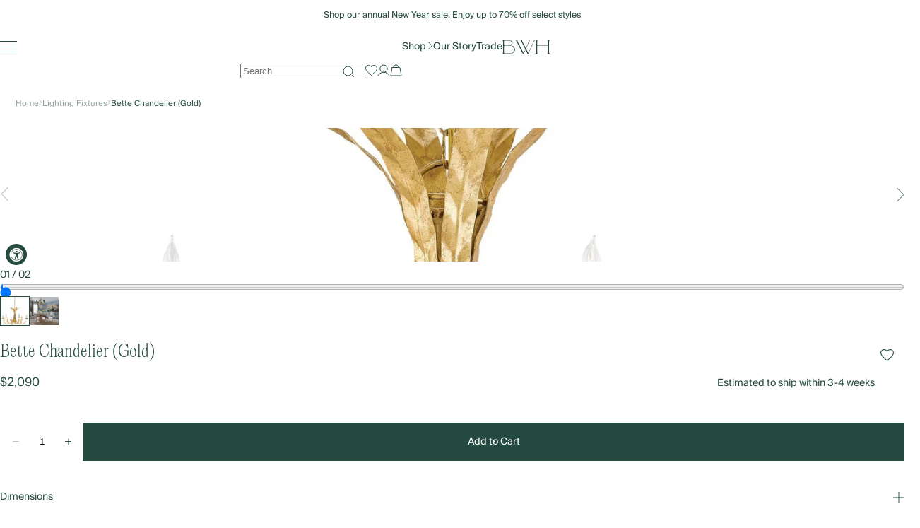

--- FILE ---
content_type: text/html; charset=utf-8
request_url: https://www.bunnywilliamshome.com/collections/lighting-fixtures/products/bette-chandelier
body_size: 32836
content:

    <!doctype html>
    <html lang="en" class="">
      <head>
        <link rel="preconnect" href="https://cdn.shopify.com" crossorigin>
<link rel="preconnect" href="https://fonts.shopifycdn.com" crossorigin>
<link rel="preconnect" href="https://monorail-edge.shopifysvc.com">
<link rel="preconnect" href="https://www.googletagmanager.com" crossorigin />
<link rel="preconnect" href="https://www.google-analytics.com" crossorigin />
<link rel="preconnect" href="https://fonts.gstatic.com" crossorigin />

<link href="//www.bunnywilliamshome.com/cdn/shop/t/63/assets/theme.min.css?v=156273952012515877221765187149" rel="stylesheet" type="text/css" media="all" />
<link href="//www.bunnywilliamshome.com/cdn/shop/t/63/assets/theme.module.js?v=100871244462816612511759830011" as="script" rel="preload">


        <meta charset="utf-8">
        <meta http-equiv="X-UA-Compatible" content="IE=edge,chrome=1">
        <meta name="viewport" content="width=device-width, initial-scale=1, viewport-fit=cover">
        <meta name="format-detection" content="telephone=no" /><link rel="canonical" href="https://www.bunnywilliamshome.com/products/bette-chandelier"><title>Bette Chandelier (Gold)
&ndash; Bunny Williams Home</title>
<meta name="description" content="This piece by Bunny Williams was created to mimic the natural look of a bundle of leaves tied together with rope. Finished in Grecian gold leaf, this piece has six lights.">


<meta property="og:site_name" content="Bunny Williams Home">
<meta property="og:url" content="https://www.bunnywilliamshome.com/products/bette-chandelier">
<meta property="og:title" content="Bette Chandelier (Gold)">
<meta property="og:type" content="product">
<meta property="og:description" content="This piece by Bunny Williams was created to mimic the natural look of a bundle of leaves tied together with rope. Finished in Grecian gold leaf, this piece has six lights."><meta property="og:image" content="http://www.bunnywilliamshome.com/cdn/shop/files/9000-0186.jpg?v=1751354475">
  <meta property="og:image:secure_url" content="https://www.bunnywilliamshome.com/cdn/shop/files/9000-0186.jpg?v=1751354475">
  <meta property="og:image:width" content="2048">
  <meta property="og:image:height" content="2048">
  <meta property="og:price:amount" content="2,090">
  <meta property="og:price:currency" content="USD">



<meta name="twitter:card" content="summary_large_image">
<meta name="twitter:title" content="Bette Chandelier (Gold)">
<meta name="twitter:description" content="This piece by Bunny Williams was created to mimic the natural look of a bundle of leaves tied together with rope. Finished in Grecian gold leaf, this piece has six lights.">

        <style>
  @font-face {
    font-family: 'PP Editorial New';
    font-style: normal;
    font-weight: 400;
    src: url('//www.bunnywilliamshome.com/cdn/shop/t/63/assets/PPEditorialNew-Ultralight.otf?v=146659412873552987181751271033') format('opentype');
  }

  @font-face {
    font-family: 'PP Editorial New';
    font-style: italic;
    font-weight: 400;
    src: url('//www.bunnywilliamshome.com/cdn/shop/t/63/assets/PPEditorialNew-UltralightItalic.otf?v=149041746624314664961751271033') format('opentype');
  }

  @font-face {
    font-family: 'Suisse Intl';
    font-style: normal;
    font-weight: 400;
    src: url('//www.bunnywilliamshome.com/cdn/shop/t/63/assets/SuisseIntl-Regular.woff2?v=99128780892236040581751271034') format('woff2');
  }

  @font-face {
    font-family: 'Suisse Intl';
    font-style: italic;
    font-weight: 400;
    src: url('//www.bunnywilliamshome.com/cdn/shop/t/63/assets/SuisseIntl-RegularIt.woff2?v=52677988403396854701751271035') format('woff2');
  }

  @font-face {
    font-family: 'Suisse Intl';
    font-style: normal;
    font-weight: 700;
    src: url('//www.bunnywilliamshome.com/cdn/shop/t/63/assets/SuisseIntl-Medium.woff2?v=114146715885118765551751271034') format('woff2');
  }
  @font-face {
    font-family: 'HW Cigars';
    font-style: normal;
    font-weight: 400;
    src: url('//www.bunnywilliamshome.com/cdn/shop/t/63/assets/HW-Cigars-Regular.otf?v=41704051030385661841751271032') format('opentype');
  }
</style>

        <link rel="apple-touch-icon" sizes="180x180" href="//www.bunnywilliamshome.com/cdn/shop/t/63/assets/apple-touch-icon.png?v=35636952010021878631751271035">
<link rel="icon" type="image/png" sizes="32x32" href="//www.bunnywilliamshome.com/cdn/shop/t/63/assets/favicon-32x32.png?v=67609596849632761501751271033">
<link rel="icon" type="image/png" sizes="16x16" href="//www.bunnywilliamshome.com/cdn/shop/t/63/assets/favicon-16x16.png?v=134908458574628878861751271033">
<link rel="manifest" href="//www.bunnywilliamshome.com/cdn/shop/t/63/assets/site.webmanifest?v=16090">
<link rel="mask-icon" href="//www.bunnywilliamshome.com/cdn/shop/t/63/assets/safari-pinned-tab.svg?v=92401310803058303971751271033" color="#254a40">
<link rel="shortcut icon" href="//www.bunnywilliamshome.com/cdn/shop/t/63/assets/favicon.ico?v=134908458574628878861751271033">
<meta name="msapplication-TileColor" content="#254a40">
<meta name="msapplication-config" content="//www.bunnywilliamshome.com/cdn/shop/t/63/assets/browserconfig.xml?v=16090">
<meta name="theme-color" content="#254a40">


        <script>
          window.theme = {
            strings: {
              addToCart: "Add to Cart",
              soldOut: "Sold out",
              quantityUnavailable: "Quantity Unavailable",
              unavailable: "Unavailable",
              quantity: "Quantity",
              addingToBasket: "Adding to cart",
              emptyCart: "Translation missing: en.mini-cart.empty",
              miniCartError: "Sorry, it looks like something went wrong.",
              remove: "Remove",
              boost: {
                title: "TODO",
                subtitle: "TODO",
                price: "TODO"
              },
              products: {
                product: {
                  on_sale_from_html: "On Sale from {{ price }}",
                  from_text_html: "From {{ price }}",
                  regular_price_html: "TODO",
                  trade_pricing: {
                    trade: "Trade Pricing",
                    vip: "VIP Trade Pricing",
                    wholesale: "Wholesale Pricing",
                    stocking: "Stocking Pricing",
                    fallback: "Trade Price"
                  }
                },
                labels: {
                },
                label_icons: {},
                options: {
                  count: "{{ count }} options",
                }
              },
              reward_points: {
                content: "TODO",
                title: "TODO",
              },
              cart: {
                label: {
                  product: "Product",
                  price: "Price",
                  quantity: "Quantity",
                  total: "Total",
                  remove: "Remove"
                },
                errors: {
                  general: "Sorry, an error occurred while processing your request. Please try again.",
                  add_to_cart_error: "Sorry, an error occurred while adding the item to your cart. Your cart has not been updated. Please try again.",
                  update_cart_error: "Sorry, an error occurred while updating your cart. Your cart has not been updated. Please try again.",
                  remove_error: "Sorry, an error occurred while removing the item from your cart. Your cart has not been updated. Please try again.",
                  product_not_found: "Sorry, the product you are trying to add to your cart is not available. Please try again.",
                  product_not_in_cart: "Sorry, the product you are trying to update is not in your cart. Your cart has not been updated. Please try again.",
                  not_enough_stock: "Sorry, there is not enough stock of the product you are trying to add to your cart. Please try again.",
                  not_enough_stock_item: "Sorry, there is not enough stock available. Your cart has not been updated. Please try again.",
                  invalid_discount_code: "Sorry, the discount code you entered is invalid. Please try again.",
                  discount_code_error: "Sorry, an error occurred while applying the discount code. Please try again.",
                }
              }
            },
            loadingSvgUrl: "\/\/www.bunnywilliamshome.com\/cdn\/shop\/t\/63\/assets\/loading-spinner.svg?v=132866225430240987841751271036",
            moneyFormat: "${{amount_no_decimals}}",
            collection: {
              show_all_variants: null,
              show_quick_buy: false,
              show_option_selector_in_listings: true,
              show_short_description_in_listings: null,
              show_long_description_in_listings: null,
              show_tags: null
            },
            shop: {
              currency: "USD",
            },
            free_shipping: {
              empty_html: "FREE UK delivery on orders over {{ money }}",
              between_html: "Spend {{ money }} more to get free UK shipping",
              over: "Good news! You qualify for FREE UK delivery",
              free_shipping_amount: '10000',
              free_shipping_money: '$100'
            },
            inventory: {
              
                
                  42301204430944: -12,
                
              
                
                  42301205676128: -8,
                
              
                
                  42303623626848: 0,
                
              
                
                  42303631687776: -3,
                
              
                
                  42306602762336: -2,
                
                  42306602795104: 0,
                
              
                
                  42306604269664: -20,
                
                  42306604302432: 0,
                
              
                
                  42306606202976: 0,
                
                  42306606235744: 0,
                
              
                
                  42301351657568: 0,
                
              
                
                  42301350969440: -2,
                
              
                
                  42301315219552: -14,
                
              
                
                  42301317316704: 0,
                
              
                
                  42301318660192: -3,
                
              
                
                  42301317775456: -3,
                
              
                
                  42301300375648: -5,
                
              
                
                  42301297950816: -3,
                
              
                
                  42301299359840: -1,
                
              
                
                  42303629656160: 0,
                
              
                
                  42301302964320: -2,
                
              
                
                  42301295657056: -3,
                
              
                
                  42301296345184: -6,
                
              
                
                  42301276160096: -5,
                
              
                
                  42301279338592: 0,
                
              
                
                  42301280714848: -8,
                
              
                
                  42301278224480: -12,
                
              
                
                  42301209608288: -1,
                
              
                
                  42301265969248: -7,
                
              
                
                  42301206134880: -6,
                
              
                
                  42301270917216: -7,
                
              
                
                  41681989042272: -8,
                
              
                
                  42301200892000: -2,
                
              
                
                  42301367025760: -2,
                
              
                
                  42301370466400: 0,
                
              
                
                  42301368762464: 0,
                
              
                
                  42301371777120: 0,
                
              
                
                  42071669538912: -3,
                
                  42071669571680: -4,
                
              
                
                  42071672291424: -5,
                
                  42071672324192: -5,
                
              
                
                  42071676977248: -2,
                
                  42071677010016: -1,
                
              
                
                  42071663116384: -4,
                
              
                
                  42071668850784: -2,
                
              
                
                  42071669440608: -6,
                
              
                
                  42071667048544: -1,
                
              
                
                  42071666655328: -20,
                
              
                
                  42071665901664: 0,
                
              
                
                  42071666851936: -1,
                
              
                
                  42071663214688: -2,
                
              
                
                  42071662821472: -5,
                
              
                
                  42071667146848: -11,
                
              
                
                  42071665049696: -2,
                
              
                
                  42071666917472: -1,
                
              
                
                  42071663640672: -7,
                
              
            },
            cylindoOptions: [
              
                "Upholstery",
              
                "Nailhead",
              
                "Nailheads",
              
                "Fabric",
              
                "Edging Tape",
              
                "Finish",
              
            ],
            customer: {
              b2b: null,
              price_type: null
            }
          };
        </script>

        <script>window.performance && window.performance.mark && window.performance.mark('shopify.content_for_header.start');</script><meta name="facebook-domain-verification" content="hxtweerk4e20ubu5oehkse6adfh0oo">
<meta name="google-site-verification" content="Dd4JHO7U6wRiv74AaqlYh4xlV6wXYFiNxLKyrVRgDwY">
<meta id="shopify-digital-wallet" name="shopify-digital-wallet" content="/2366691/digital_wallets/dialog">
<meta name="shopify-checkout-api-token" content="231fdebc37e3f578e45b1ca14d8de1e0">
<link rel="alternate" type="application/json+oembed" href="https://www.bunnywilliamshome.com/products/bette-chandelier.oembed">
<script async="async" src="/checkouts/internal/preloads.js?locale=en-US"></script>
<link rel="preconnect" href="https://shop.app" crossorigin="anonymous">
<script async="async" src="https://shop.app/checkouts/internal/preloads.js?locale=en-US&shop_id=2366691" crossorigin="anonymous"></script>
<script id="shopify-features" type="application/json">{"accessToken":"231fdebc37e3f578e45b1ca14d8de1e0","betas":["rich-media-storefront-analytics"],"domain":"www.bunnywilliamshome.com","predictiveSearch":true,"shopId":2366691,"locale":"en"}</script>
<script>var Shopify = Shopify || {};
Shopify.shop = "bunnywilliams.myshopify.com";
Shopify.locale = "en";
Shopify.currency = {"active":"USD","rate":"1.0"};
Shopify.country = "US";
Shopify.theme = {"name":"bunny-williams\/production","id":135725056096,"schema_name":"Superrb Starter Theme","schema_version":"2.0.0","theme_store_id":null,"role":"main"};
Shopify.theme.handle = "null";
Shopify.theme.style = {"id":null,"handle":null};
Shopify.cdnHost = "www.bunnywilliamshome.com/cdn";
Shopify.routes = Shopify.routes || {};
Shopify.routes.root = "/";</script>
<script type="module">!function(o){(o.Shopify=o.Shopify||{}).modules=!0}(window);</script>
<script>!function(o){function n(){var o=[];function n(){o.push(Array.prototype.slice.apply(arguments))}return n.q=o,n}var t=o.Shopify=o.Shopify||{};t.loadFeatures=n(),t.autoloadFeatures=n()}(window);</script>
<script>
  window.ShopifyPay = window.ShopifyPay || {};
  window.ShopifyPay.apiHost = "shop.app\/pay";
  window.ShopifyPay.redirectState = null;
</script>
<script id="shop-js-analytics" type="application/json">{"pageType":"product"}</script>
<script defer="defer" async type="module" src="//www.bunnywilliamshome.com/cdn/shopifycloud/shop-js/modules/v2/client.init-shop-cart-sync_BdyHc3Nr.en.esm.js"></script>
<script defer="defer" async type="module" src="//www.bunnywilliamshome.com/cdn/shopifycloud/shop-js/modules/v2/chunk.common_Daul8nwZ.esm.js"></script>
<script type="module">
  await import("//www.bunnywilliamshome.com/cdn/shopifycloud/shop-js/modules/v2/client.init-shop-cart-sync_BdyHc3Nr.en.esm.js");
await import("//www.bunnywilliamshome.com/cdn/shopifycloud/shop-js/modules/v2/chunk.common_Daul8nwZ.esm.js");

  window.Shopify.SignInWithShop?.initShopCartSync?.({"fedCMEnabled":true,"windoidEnabled":true});

</script>
<script>
  window.Shopify = window.Shopify || {};
  if (!window.Shopify.featureAssets) window.Shopify.featureAssets = {};
  window.Shopify.featureAssets['shop-js'] = {"shop-cart-sync":["modules/v2/client.shop-cart-sync_QYOiDySF.en.esm.js","modules/v2/chunk.common_Daul8nwZ.esm.js"],"init-fed-cm":["modules/v2/client.init-fed-cm_DchLp9rc.en.esm.js","modules/v2/chunk.common_Daul8nwZ.esm.js"],"shop-button":["modules/v2/client.shop-button_OV7bAJc5.en.esm.js","modules/v2/chunk.common_Daul8nwZ.esm.js"],"init-windoid":["modules/v2/client.init-windoid_DwxFKQ8e.en.esm.js","modules/v2/chunk.common_Daul8nwZ.esm.js"],"shop-cash-offers":["modules/v2/client.shop-cash-offers_DWtL6Bq3.en.esm.js","modules/v2/chunk.common_Daul8nwZ.esm.js","modules/v2/chunk.modal_CQq8HTM6.esm.js"],"shop-toast-manager":["modules/v2/client.shop-toast-manager_CX9r1SjA.en.esm.js","modules/v2/chunk.common_Daul8nwZ.esm.js"],"init-shop-email-lookup-coordinator":["modules/v2/client.init-shop-email-lookup-coordinator_UhKnw74l.en.esm.js","modules/v2/chunk.common_Daul8nwZ.esm.js"],"pay-button":["modules/v2/client.pay-button_DzxNnLDY.en.esm.js","modules/v2/chunk.common_Daul8nwZ.esm.js"],"avatar":["modules/v2/client.avatar_BTnouDA3.en.esm.js"],"init-shop-cart-sync":["modules/v2/client.init-shop-cart-sync_BdyHc3Nr.en.esm.js","modules/v2/chunk.common_Daul8nwZ.esm.js"],"shop-login-button":["modules/v2/client.shop-login-button_D8B466_1.en.esm.js","modules/v2/chunk.common_Daul8nwZ.esm.js","modules/v2/chunk.modal_CQq8HTM6.esm.js"],"init-customer-accounts-sign-up":["modules/v2/client.init-customer-accounts-sign-up_C8fpPm4i.en.esm.js","modules/v2/client.shop-login-button_D8B466_1.en.esm.js","modules/v2/chunk.common_Daul8nwZ.esm.js","modules/v2/chunk.modal_CQq8HTM6.esm.js"],"init-shop-for-new-customer-accounts":["modules/v2/client.init-shop-for-new-customer-accounts_CVTO0Ztu.en.esm.js","modules/v2/client.shop-login-button_D8B466_1.en.esm.js","modules/v2/chunk.common_Daul8nwZ.esm.js","modules/v2/chunk.modal_CQq8HTM6.esm.js"],"init-customer-accounts":["modules/v2/client.init-customer-accounts_dRgKMfrE.en.esm.js","modules/v2/client.shop-login-button_D8B466_1.en.esm.js","modules/v2/chunk.common_Daul8nwZ.esm.js","modules/v2/chunk.modal_CQq8HTM6.esm.js"],"shop-follow-button":["modules/v2/client.shop-follow-button_CkZpjEct.en.esm.js","modules/v2/chunk.common_Daul8nwZ.esm.js","modules/v2/chunk.modal_CQq8HTM6.esm.js"],"lead-capture":["modules/v2/client.lead-capture_BntHBhfp.en.esm.js","modules/v2/chunk.common_Daul8nwZ.esm.js","modules/v2/chunk.modal_CQq8HTM6.esm.js"],"checkout-modal":["modules/v2/client.checkout-modal_CfxcYbTm.en.esm.js","modules/v2/chunk.common_Daul8nwZ.esm.js","modules/v2/chunk.modal_CQq8HTM6.esm.js"],"shop-login":["modules/v2/client.shop-login_Da4GZ2H6.en.esm.js","modules/v2/chunk.common_Daul8nwZ.esm.js","modules/v2/chunk.modal_CQq8HTM6.esm.js"],"payment-terms":["modules/v2/client.payment-terms_MV4M3zvL.en.esm.js","modules/v2/chunk.common_Daul8nwZ.esm.js","modules/v2/chunk.modal_CQq8HTM6.esm.js"]};
</script>
<script>(function() {
  var isLoaded = false;
  function asyncLoad() {
    if (isLoaded) return;
    isLoaded = true;
    var urls = ["https:\/\/shy.elfsight.com\/p\/platform.js?shop=bunnywilliams.myshopify.com"];
    for (var i = 0; i < urls.length; i++) {
      var s = document.createElement('script');
      s.type = 'text/javascript';
      s.async = true;
      s.src = urls[i];
      var x = document.getElementsByTagName('script')[0];
      x.parentNode.insertBefore(s, x);
    }
  };
  if(window.attachEvent) {
    window.attachEvent('onload', asyncLoad);
  } else {
    window.addEventListener('load', asyncLoad, false);
  }
})();</script>
<script id="__st">var __st={"a":2366691,"offset":-18000,"reqid":"11fe1a57-9ed1-49f2-936b-98bf13821db9-1769017038","pageurl":"www.bunnywilliamshome.com\/collections\/lighting-fixtures\/products\/bette-chandelier","u":"a7b1a23b317f","p":"product","rtyp":"product","rid":8699695441};</script>
<script>window.ShopifyPaypalV4VisibilityTracking = true;</script>
<script id="captcha-bootstrap">!function(){'use strict';const t='contact',e='account',n='new_comment',o=[[t,t],['blogs',n],['comments',n],[t,'customer']],c=[[e,'customer_login'],[e,'guest_login'],[e,'recover_customer_password'],[e,'create_customer']],r=t=>t.map((([t,e])=>`form[action*='/${t}']:not([data-nocaptcha='true']) input[name='form_type'][value='${e}']`)).join(','),a=t=>()=>t?[...document.querySelectorAll(t)].map((t=>t.form)):[];function s(){const t=[...o],e=r(t);return a(e)}const i='password',u='form_key',d=['recaptcha-v3-token','g-recaptcha-response','h-captcha-response',i],f=()=>{try{return window.sessionStorage}catch{return}},m='__shopify_v',_=t=>t.elements[u];function p(t,e,n=!1){try{const o=window.sessionStorage,c=JSON.parse(o.getItem(e)),{data:r}=function(t){const{data:e,action:n}=t;return t[m]||n?{data:e,action:n}:{data:t,action:n}}(c);for(const[e,n]of Object.entries(r))t.elements[e]&&(t.elements[e].value=n);n&&o.removeItem(e)}catch(o){console.error('form repopulation failed',{error:o})}}const l='form_type',E='cptcha';function T(t){t.dataset[E]=!0}const w=window,h=w.document,L='Shopify',v='ce_forms',y='captcha';let A=!1;((t,e)=>{const n=(g='f06e6c50-85a8-45c8-87d0-21a2b65856fe',I='https://cdn.shopify.com/shopifycloud/storefront-forms-hcaptcha/ce_storefront_forms_captcha_hcaptcha.v1.5.2.iife.js',D={infoText:'Protected by hCaptcha',privacyText:'Privacy',termsText:'Terms'},(t,e,n)=>{const o=w[L][v],c=o.bindForm;if(c)return c(t,g,e,D).then(n);var r;o.q.push([[t,g,e,D],n]),r=I,A||(h.body.append(Object.assign(h.createElement('script'),{id:'captcha-provider',async:!0,src:r})),A=!0)});var g,I,D;w[L]=w[L]||{},w[L][v]=w[L][v]||{},w[L][v].q=[],w[L][y]=w[L][y]||{},w[L][y].protect=function(t,e){n(t,void 0,e),T(t)},Object.freeze(w[L][y]),function(t,e,n,w,h,L){const[v,y,A,g]=function(t,e,n){const i=e?o:[],u=t?c:[],d=[...i,...u],f=r(d),m=r(i),_=r(d.filter((([t,e])=>n.includes(e))));return[a(f),a(m),a(_),s()]}(w,h,L),I=t=>{const e=t.target;return e instanceof HTMLFormElement?e:e&&e.form},D=t=>v().includes(t);t.addEventListener('submit',(t=>{const e=I(t);if(!e)return;const n=D(e)&&!e.dataset.hcaptchaBound&&!e.dataset.recaptchaBound,o=_(e),c=g().includes(e)&&(!o||!o.value);(n||c)&&t.preventDefault(),c&&!n&&(function(t){try{if(!f())return;!function(t){const e=f();if(!e)return;const n=_(t);if(!n)return;const o=n.value;o&&e.removeItem(o)}(t);const e=Array.from(Array(32),(()=>Math.random().toString(36)[2])).join('');!function(t,e){_(t)||t.append(Object.assign(document.createElement('input'),{type:'hidden',name:u})),t.elements[u].value=e}(t,e),function(t,e){const n=f();if(!n)return;const o=[...t.querySelectorAll(`input[type='${i}']`)].map((({name:t})=>t)),c=[...d,...o],r={};for(const[a,s]of new FormData(t).entries())c.includes(a)||(r[a]=s);n.setItem(e,JSON.stringify({[m]:1,action:t.action,data:r}))}(t,e)}catch(e){console.error('failed to persist form',e)}}(e),e.submit())}));const S=(t,e)=>{t&&!t.dataset[E]&&(n(t,e.some((e=>e===t))),T(t))};for(const o of['focusin','change'])t.addEventListener(o,(t=>{const e=I(t);D(e)&&S(e,y())}));const B=e.get('form_key'),M=e.get(l),P=B&&M;t.addEventListener('DOMContentLoaded',(()=>{const t=y();if(P)for(const e of t)e.elements[l].value===M&&p(e,B);[...new Set([...A(),...v().filter((t=>'true'===t.dataset.shopifyCaptcha))])].forEach((e=>S(e,t)))}))}(h,new URLSearchParams(w.location.search),n,t,e,['guest_login'])})(!0,!0)}();</script>
<script integrity="sha256-4kQ18oKyAcykRKYeNunJcIwy7WH5gtpwJnB7kiuLZ1E=" data-source-attribution="shopify.loadfeatures" defer="defer" src="//www.bunnywilliamshome.com/cdn/shopifycloud/storefront/assets/storefront/load_feature-a0a9edcb.js" crossorigin="anonymous"></script>
<script crossorigin="anonymous" defer="defer" src="//www.bunnywilliamshome.com/cdn/shopifycloud/storefront/assets/shopify_pay/storefront-65b4c6d7.js?v=20250812"></script>
<script data-source-attribution="shopify.dynamic_checkout.dynamic.init">var Shopify=Shopify||{};Shopify.PaymentButton=Shopify.PaymentButton||{isStorefrontPortableWallets:!0,init:function(){window.Shopify.PaymentButton.init=function(){};var t=document.createElement("script");t.src="https://www.bunnywilliamshome.com/cdn/shopifycloud/portable-wallets/latest/portable-wallets.en.js",t.type="module",document.head.appendChild(t)}};
</script>
<script data-source-attribution="shopify.dynamic_checkout.buyer_consent">
  function portableWalletsHideBuyerConsent(e){var t=document.getElementById("shopify-buyer-consent"),n=document.getElementById("shopify-subscription-policy-button");t&&n&&(t.classList.add("hidden"),t.setAttribute("aria-hidden","true"),n.removeEventListener("click",e))}function portableWalletsShowBuyerConsent(e){var t=document.getElementById("shopify-buyer-consent"),n=document.getElementById("shopify-subscription-policy-button");t&&n&&(t.classList.remove("hidden"),t.removeAttribute("aria-hidden"),n.addEventListener("click",e))}window.Shopify?.PaymentButton&&(window.Shopify.PaymentButton.hideBuyerConsent=portableWalletsHideBuyerConsent,window.Shopify.PaymentButton.showBuyerConsent=portableWalletsShowBuyerConsent);
</script>
<script data-source-attribution="shopify.dynamic_checkout.cart.bootstrap">document.addEventListener("DOMContentLoaded",(function(){function t(){return document.querySelector("shopify-accelerated-checkout-cart, shopify-accelerated-checkout")}if(t())Shopify.PaymentButton.init();else{new MutationObserver((function(e,n){t()&&(Shopify.PaymentButton.init(),n.disconnect())})).observe(document.body,{childList:!0,subtree:!0})}}));
</script>
<link id="shopify-accelerated-checkout-styles" rel="stylesheet" media="screen" href="https://www.bunnywilliamshome.com/cdn/shopifycloud/portable-wallets/latest/accelerated-checkout-backwards-compat.css" crossorigin="anonymous">
<style id="shopify-accelerated-checkout-cart">
        #shopify-buyer-consent {
  margin-top: 1em;
  display: inline-block;
  width: 100%;
}

#shopify-buyer-consent.hidden {
  display: none;
}

#shopify-subscription-policy-button {
  background: none;
  border: none;
  padding: 0;
  text-decoration: underline;
  font-size: inherit;
  cursor: pointer;
}

#shopify-subscription-policy-button::before {
  box-shadow: none;
}

      </style>

<script>window.performance && window.performance.mark && window.performance.mark('shopify.content_for_header.end');</script> <!-- Header hook for plugins -->

        <link rel="stylesheet" href="//www.bunnywilliamshome.com/cdn/shop/t/63/assets/theme.min.css?v=156273952012515877221765187149" type="text/css" media="print" onload="this.media='all'">
        <script type="module" src="//www.bunnywilliamshome.com/cdn/shop/t/63/assets/theme.module.js?v=100871244462816612511759830011" defer></script>
        <script nomodule src="//www.bunnywilliamshome.com/cdn/shop/t/63/assets/theme.min.js?v=99967785485163493431759830011" defer></script>

        <link rel="preconnect" href="https://content.cylindo.com" crossorigin />
        <script
          type="module"
          src="https://viewer-cdn.cylindo.com/v1/index.mjs"
          async
        ></script>
        <script
          type="module"
          src="https://viewer-cdn.cylindo.com/v1/shopify.mjs"
          async
        ></script>

        
      <script src="https://cdn.shopify.com/extensions/019bc5da-5ba6-7e9a-9888-a6222a70d7c3/js-client-214/assets/pushowl-shopify.js" type="text/javascript" defer="defer"></script>
<script src="https://cdn.shopify.com/extensions/019a0131-ca1b-7172-a6b1-2fadce39ca6e/accessibly-28/assets/acc-main.js" type="text/javascript" defer="defer"></script>
<link href="https://monorail-edge.shopifysvc.com" rel="dns-prefetch">
<script>(function(){if ("sendBeacon" in navigator && "performance" in window) {try {var session_token_from_headers = performance.getEntriesByType('navigation')[0].serverTiming.find(x => x.name == '_s').description;} catch {var session_token_from_headers = undefined;}var session_cookie_matches = document.cookie.match(/_shopify_s=([^;]*)/);var session_token_from_cookie = session_cookie_matches && session_cookie_matches.length === 2 ? session_cookie_matches[1] : "";var session_token = session_token_from_headers || session_token_from_cookie || "";function handle_abandonment_event(e) {var entries = performance.getEntries().filter(function(entry) {return /monorail-edge.shopifysvc.com/.test(entry.name);});if (!window.abandonment_tracked && entries.length === 0) {window.abandonment_tracked = true;var currentMs = Date.now();var navigation_start = performance.timing.navigationStart;var payload = {shop_id: 2366691,url: window.location.href,navigation_start,duration: currentMs - navigation_start,session_token,page_type: "product"};window.navigator.sendBeacon("https://monorail-edge.shopifysvc.com/v1/produce", JSON.stringify({schema_id: "online_store_buyer_site_abandonment/1.1",payload: payload,metadata: {event_created_at_ms: currentMs,event_sent_at_ms: currentMs}}));}}window.addEventListener('pagehide', handle_abandonment_event);}}());</script>
<script id="web-pixels-manager-setup">(function e(e,d,r,n,o){if(void 0===o&&(o={}),!Boolean(null===(a=null===(i=window.Shopify)||void 0===i?void 0:i.analytics)||void 0===a?void 0:a.replayQueue)){var i,a;window.Shopify=window.Shopify||{};var t=window.Shopify;t.analytics=t.analytics||{};var s=t.analytics;s.replayQueue=[],s.publish=function(e,d,r){return s.replayQueue.push([e,d,r]),!0};try{self.performance.mark("wpm:start")}catch(e){}var l=function(){var e={modern:/Edge?\/(1{2}[4-9]|1[2-9]\d|[2-9]\d{2}|\d{4,})\.\d+(\.\d+|)|Firefox\/(1{2}[4-9]|1[2-9]\d|[2-9]\d{2}|\d{4,})\.\d+(\.\d+|)|Chrom(ium|e)\/(9{2}|\d{3,})\.\d+(\.\d+|)|(Maci|X1{2}).+ Version\/(15\.\d+|(1[6-9]|[2-9]\d|\d{3,})\.\d+)([,.]\d+|)( \(\w+\)|)( Mobile\/\w+|) Safari\/|Chrome.+OPR\/(9{2}|\d{3,})\.\d+\.\d+|(CPU[ +]OS|iPhone[ +]OS|CPU[ +]iPhone|CPU IPhone OS|CPU iPad OS)[ +]+(15[._]\d+|(1[6-9]|[2-9]\d|\d{3,})[._]\d+)([._]\d+|)|Android:?[ /-](13[3-9]|1[4-9]\d|[2-9]\d{2}|\d{4,})(\.\d+|)(\.\d+|)|Android.+Firefox\/(13[5-9]|1[4-9]\d|[2-9]\d{2}|\d{4,})\.\d+(\.\d+|)|Android.+Chrom(ium|e)\/(13[3-9]|1[4-9]\d|[2-9]\d{2}|\d{4,})\.\d+(\.\d+|)|SamsungBrowser\/([2-9]\d|\d{3,})\.\d+/,legacy:/Edge?\/(1[6-9]|[2-9]\d|\d{3,})\.\d+(\.\d+|)|Firefox\/(5[4-9]|[6-9]\d|\d{3,})\.\d+(\.\d+|)|Chrom(ium|e)\/(5[1-9]|[6-9]\d|\d{3,})\.\d+(\.\d+|)([\d.]+$|.*Safari\/(?![\d.]+ Edge\/[\d.]+$))|(Maci|X1{2}).+ Version\/(10\.\d+|(1[1-9]|[2-9]\d|\d{3,})\.\d+)([,.]\d+|)( \(\w+\)|)( Mobile\/\w+|) Safari\/|Chrome.+OPR\/(3[89]|[4-9]\d|\d{3,})\.\d+\.\d+|(CPU[ +]OS|iPhone[ +]OS|CPU[ +]iPhone|CPU IPhone OS|CPU iPad OS)[ +]+(10[._]\d+|(1[1-9]|[2-9]\d|\d{3,})[._]\d+)([._]\d+|)|Android:?[ /-](13[3-9]|1[4-9]\d|[2-9]\d{2}|\d{4,})(\.\d+|)(\.\d+|)|Mobile Safari.+OPR\/([89]\d|\d{3,})\.\d+\.\d+|Android.+Firefox\/(13[5-9]|1[4-9]\d|[2-9]\d{2}|\d{4,})\.\d+(\.\d+|)|Android.+Chrom(ium|e)\/(13[3-9]|1[4-9]\d|[2-9]\d{2}|\d{4,})\.\d+(\.\d+|)|Android.+(UC? ?Browser|UCWEB|U3)[ /]?(15\.([5-9]|\d{2,})|(1[6-9]|[2-9]\d|\d{3,})\.\d+)\.\d+|SamsungBrowser\/(5\.\d+|([6-9]|\d{2,})\.\d+)|Android.+MQ{2}Browser\/(14(\.(9|\d{2,})|)|(1[5-9]|[2-9]\d|\d{3,})(\.\d+|))(\.\d+|)|K[Aa][Ii]OS\/(3\.\d+|([4-9]|\d{2,})\.\d+)(\.\d+|)/},d=e.modern,r=e.legacy,n=navigator.userAgent;return n.match(d)?"modern":n.match(r)?"legacy":"unknown"}(),u="modern"===l?"modern":"legacy",c=(null!=n?n:{modern:"",legacy:""})[u],f=function(e){return[e.baseUrl,"/wpm","/b",e.hashVersion,"modern"===e.buildTarget?"m":"l",".js"].join("")}({baseUrl:d,hashVersion:r,buildTarget:u}),m=function(e){var d=e.version,r=e.bundleTarget,n=e.surface,o=e.pageUrl,i=e.monorailEndpoint;return{emit:function(e){var a=e.status,t=e.errorMsg,s=(new Date).getTime(),l=JSON.stringify({metadata:{event_sent_at_ms:s},events:[{schema_id:"web_pixels_manager_load/3.1",payload:{version:d,bundle_target:r,page_url:o,status:a,surface:n,error_msg:t},metadata:{event_created_at_ms:s}}]});if(!i)return console&&console.warn&&console.warn("[Web Pixels Manager] No Monorail endpoint provided, skipping logging."),!1;try{return self.navigator.sendBeacon.bind(self.navigator)(i,l)}catch(e){}var u=new XMLHttpRequest;try{return u.open("POST",i,!0),u.setRequestHeader("Content-Type","text/plain"),u.send(l),!0}catch(e){return console&&console.warn&&console.warn("[Web Pixels Manager] Got an unhandled error while logging to Monorail."),!1}}}}({version:r,bundleTarget:l,surface:e.surface,pageUrl:self.location.href,monorailEndpoint:e.monorailEndpoint});try{o.browserTarget=l,function(e){var d=e.src,r=e.async,n=void 0===r||r,o=e.onload,i=e.onerror,a=e.sri,t=e.scriptDataAttributes,s=void 0===t?{}:t,l=document.createElement("script"),u=document.querySelector("head"),c=document.querySelector("body");if(l.async=n,l.src=d,a&&(l.integrity=a,l.crossOrigin="anonymous"),s)for(var f in s)if(Object.prototype.hasOwnProperty.call(s,f))try{l.dataset[f]=s[f]}catch(e){}if(o&&l.addEventListener("load",o),i&&l.addEventListener("error",i),u)u.appendChild(l);else{if(!c)throw new Error("Did not find a head or body element to append the script");c.appendChild(l)}}({src:f,async:!0,onload:function(){if(!function(){var e,d;return Boolean(null===(d=null===(e=window.Shopify)||void 0===e?void 0:e.analytics)||void 0===d?void 0:d.initialized)}()){var d=window.webPixelsManager.init(e)||void 0;if(d){var r=window.Shopify.analytics;r.replayQueue.forEach((function(e){var r=e[0],n=e[1],o=e[2];d.publishCustomEvent(r,n,o)})),r.replayQueue=[],r.publish=d.publishCustomEvent,r.visitor=d.visitor,r.initialized=!0}}},onerror:function(){return m.emit({status:"failed",errorMsg:"".concat(f," has failed to load")})},sri:function(e){var d=/^sha384-[A-Za-z0-9+/=]+$/;return"string"==typeof e&&d.test(e)}(c)?c:"",scriptDataAttributes:o}),m.emit({status:"loading"})}catch(e){m.emit({status:"failed",errorMsg:(null==e?void 0:e.message)||"Unknown error"})}}})({shopId: 2366691,storefrontBaseUrl: "https://www.bunnywilliamshome.com",extensionsBaseUrl: "https://extensions.shopifycdn.com/cdn/shopifycloud/web-pixels-manager",monorailEndpoint: "https://monorail-edge.shopifysvc.com/unstable/produce_batch",surface: "storefront-renderer",enabledBetaFlags: ["2dca8a86"],webPixelsConfigList: [{"id":"813006944","configuration":"{\"subdomain\": \"bunnywilliams\"}","eventPayloadVersion":"v1","runtimeContext":"STRICT","scriptVersion":"69e1bed23f1568abe06fb9d113379033","type":"APP","apiClientId":1615517,"privacyPurposes":["ANALYTICS","MARKETING","SALE_OF_DATA"],"dataSharingAdjustments":{"protectedCustomerApprovalScopes":["read_customer_address","read_customer_email","read_customer_name","read_customer_personal_data","read_customer_phone"]}},{"id":"511639648","configuration":"{\"config\":\"{\\\"pixel_id\\\":\\\"AW-16914197650\\\",\\\"google_tag_ids\\\":[\\\"AW-16914197650\\\",\\\"GT-MR29B5K3\\\"],\\\"target_country\\\":\\\"US\\\",\\\"gtag_events\\\":[{\\\"type\\\":\\\"begin_checkout\\\",\\\"action_label\\\":\\\"AW-16914197650\\\/IxVsCNaV16kaEJLZqIE_\\\"},{\\\"type\\\":\\\"search\\\",\\\"action_label\\\":\\\"AW-16914197650\\\/W2kNCOac16kaEJLZqIE_\\\"},{\\\"type\\\":\\\"view_item\\\",\\\"action_label\\\":[\\\"AW-16914197650\\\/52fuCN-V16kaEJLZqIE_\\\",\\\"MC-DD39VS808L\\\"]},{\\\"type\\\":\\\"purchase\\\",\\\"action_label\\\":[\\\"AW-16914197650\\\/9fjoCNOV16kaEJLZqIE_\\\",\\\"MC-DD39VS808L\\\"]},{\\\"type\\\":\\\"page_view\\\",\\\"action_label\\\":[\\\"AW-16914197650\\\/TpBiCNyV16kaEJLZqIE_\\\",\\\"MC-DD39VS808L\\\"]},{\\\"type\\\":\\\"add_payment_info\\\",\\\"action_label\\\":\\\"AW-16914197650\\\/p5e1COmc16kaEJLZqIE_\\\"},{\\\"type\\\":\\\"add_to_cart\\\",\\\"action_label\\\":\\\"AW-16914197650\\\/8CdYCNmV16kaEJLZqIE_\\\"}],\\\"enable_monitoring_mode\\\":false}\"}","eventPayloadVersion":"v1","runtimeContext":"OPEN","scriptVersion":"b2a88bafab3e21179ed38636efcd8a93","type":"APP","apiClientId":1780363,"privacyPurposes":[],"dataSharingAdjustments":{"protectedCustomerApprovalScopes":["read_customer_address","read_customer_email","read_customer_name","read_customer_personal_data","read_customer_phone"]}},{"id":"100532320","configuration":"{\"pixel_id\":\"362154784389010\",\"pixel_type\":\"facebook_pixel\",\"metaapp_system_user_token\":\"-\"}","eventPayloadVersion":"v1","runtimeContext":"OPEN","scriptVersion":"ca16bc87fe92b6042fbaa3acc2fbdaa6","type":"APP","apiClientId":2329312,"privacyPurposes":["ANALYTICS","MARKETING","SALE_OF_DATA"],"dataSharingAdjustments":{"protectedCustomerApprovalScopes":["read_customer_address","read_customer_email","read_customer_name","read_customer_personal_data","read_customer_phone"]}},{"id":"31916128","configuration":"{\"tagID\":\"2619841492683\"}","eventPayloadVersion":"v1","runtimeContext":"STRICT","scriptVersion":"18031546ee651571ed29edbe71a3550b","type":"APP","apiClientId":3009811,"privacyPurposes":["ANALYTICS","MARKETING","SALE_OF_DATA"],"dataSharingAdjustments":{"protectedCustomerApprovalScopes":["read_customer_address","read_customer_email","read_customer_name","read_customer_personal_data","read_customer_phone"]}},{"id":"22413408","eventPayloadVersion":"1","runtimeContext":"LAX","scriptVersion":"1","type":"CUSTOM","privacyPurposes":["ANALYTICS","MARKETING","SALE_OF_DATA"],"name":"Google Adwords Conversion"},{"id":"22446176","eventPayloadVersion":"1","runtimeContext":"LAX","scriptVersion":"1","type":"CUSTOM","privacyPurposes":["ANALYTICS","MARKETING","SALE_OF_DATA"],"name":"Google Remarketing"},{"id":"22478944","eventPayloadVersion":"1","runtimeContext":"LAX","scriptVersion":"1","type":"CUSTOM","privacyPurposes":["ANALYTICS","MARKETING","SALE_OF_DATA"],"name":"Google Tag Manager"},{"id":"22511712","eventPayloadVersion":"1","runtimeContext":"LAX","scriptVersion":"1","type":"CUSTOM","privacyPurposes":["ANALYTICS","MARKETING","SALE_OF_DATA"],"name":"shareasale"},{"id":"49315936","eventPayloadVersion":"v1","runtimeContext":"LAX","scriptVersion":"1","type":"CUSTOM","privacyPurposes":["ANALYTICS"],"name":"Google Analytics tag (migrated)"},{"id":"shopify-app-pixel","configuration":"{}","eventPayloadVersion":"v1","runtimeContext":"STRICT","scriptVersion":"0450","apiClientId":"shopify-pixel","type":"APP","privacyPurposes":["ANALYTICS","MARKETING"]},{"id":"shopify-custom-pixel","eventPayloadVersion":"v1","runtimeContext":"LAX","scriptVersion":"0450","apiClientId":"shopify-pixel","type":"CUSTOM","privacyPurposes":["ANALYTICS","MARKETING"]}],isMerchantRequest: false,initData: {"shop":{"name":"Bunny Williams Home","paymentSettings":{"currencyCode":"USD"},"myshopifyDomain":"bunnywilliams.myshopify.com","countryCode":"US","storefrontUrl":"https:\/\/www.bunnywilliamshome.com"},"customer":null,"cart":null,"checkout":null,"productVariants":[{"price":{"amount":2090.0,"currencyCode":"USD"},"product":{"title":"Bette Chandelier (Gold)","vendor":"Currey \u0026 Company","id":"8699695441","untranslatedTitle":"Bette Chandelier (Gold)","url":"\/products\/bette-chandelier","type":"Lighting"},"id":"42071681990752","image":{"src":"\/\/www.bunnywilliamshome.com\/cdn\/shop\/files\/9000-0186.jpg?v=1751354475"},"sku":"CC-9000-0186","title":"Default Title","untranslatedTitle":"Default Title"}],"purchasingCompany":null},},"https://www.bunnywilliamshome.com/cdn","fcfee988w5aeb613cpc8e4bc33m6693e112",{"modern":"","legacy":""},{"shopId":"2366691","storefrontBaseUrl":"https:\/\/www.bunnywilliamshome.com","extensionBaseUrl":"https:\/\/extensions.shopifycdn.com\/cdn\/shopifycloud\/web-pixels-manager","surface":"storefront-renderer","enabledBetaFlags":"[\"2dca8a86\"]","isMerchantRequest":"false","hashVersion":"fcfee988w5aeb613cpc8e4bc33m6693e112","publish":"custom","events":"[[\"page_viewed\",{}],[\"product_viewed\",{\"productVariant\":{\"price\":{\"amount\":2090.0,\"currencyCode\":\"USD\"},\"product\":{\"title\":\"Bette Chandelier (Gold)\",\"vendor\":\"Currey \u0026 Company\",\"id\":\"8699695441\",\"untranslatedTitle\":\"Bette Chandelier (Gold)\",\"url\":\"\/products\/bette-chandelier\",\"type\":\"Lighting\"},\"id\":\"42071681990752\",\"image\":{\"src\":\"\/\/www.bunnywilliamshome.com\/cdn\/shop\/files\/9000-0186.jpg?v=1751354475\"},\"sku\":\"CC-9000-0186\",\"title\":\"Default Title\",\"untranslatedTitle\":\"Default Title\"}}]]"});</script><script>
  window.ShopifyAnalytics = window.ShopifyAnalytics || {};
  window.ShopifyAnalytics.meta = window.ShopifyAnalytics.meta || {};
  window.ShopifyAnalytics.meta.currency = 'USD';
  var meta = {"product":{"id":8699695441,"gid":"gid:\/\/shopify\/Product\/8699695441","vendor":"Currey \u0026 Company","type":"Lighting","handle":"bette-chandelier","variants":[{"id":42071681990752,"price":209000,"name":"Bette Chandelier (Gold)","public_title":null,"sku":"CC-9000-0186"}],"remote":false},"page":{"pageType":"product","resourceType":"product","resourceId":8699695441,"requestId":"11fe1a57-9ed1-49f2-936b-98bf13821db9-1769017038"}};
  for (var attr in meta) {
    window.ShopifyAnalytics.meta[attr] = meta[attr];
  }
</script>
<script class="analytics">
  (function () {
    var customDocumentWrite = function(content) {
      var jquery = null;

      if (window.jQuery) {
        jquery = window.jQuery;
      } else if (window.Checkout && window.Checkout.$) {
        jquery = window.Checkout.$;
      }

      if (jquery) {
        jquery('body').append(content);
      }
    };

    var hasLoggedConversion = function(token) {
      if (token) {
        return document.cookie.indexOf('loggedConversion=' + token) !== -1;
      }
      return false;
    }

    var setCookieIfConversion = function(token) {
      if (token) {
        var twoMonthsFromNow = new Date(Date.now());
        twoMonthsFromNow.setMonth(twoMonthsFromNow.getMonth() + 2);

        document.cookie = 'loggedConversion=' + token + '; expires=' + twoMonthsFromNow;
      }
    }

    var trekkie = window.ShopifyAnalytics.lib = window.trekkie = window.trekkie || [];
    if (trekkie.integrations) {
      return;
    }
    trekkie.methods = [
      'identify',
      'page',
      'ready',
      'track',
      'trackForm',
      'trackLink'
    ];
    trekkie.factory = function(method) {
      return function() {
        var args = Array.prototype.slice.call(arguments);
        args.unshift(method);
        trekkie.push(args);
        return trekkie;
      };
    };
    for (var i = 0; i < trekkie.methods.length; i++) {
      var key = trekkie.methods[i];
      trekkie[key] = trekkie.factory(key);
    }
    trekkie.load = function(config) {
      trekkie.config = config || {};
      trekkie.config.initialDocumentCookie = document.cookie;
      var first = document.getElementsByTagName('script')[0];
      var script = document.createElement('script');
      script.type = 'text/javascript';
      script.onerror = function(e) {
        var scriptFallback = document.createElement('script');
        scriptFallback.type = 'text/javascript';
        scriptFallback.onerror = function(error) {
                var Monorail = {
      produce: function produce(monorailDomain, schemaId, payload) {
        var currentMs = new Date().getTime();
        var event = {
          schema_id: schemaId,
          payload: payload,
          metadata: {
            event_created_at_ms: currentMs,
            event_sent_at_ms: currentMs
          }
        };
        return Monorail.sendRequest("https://" + monorailDomain + "/v1/produce", JSON.stringify(event));
      },
      sendRequest: function sendRequest(endpointUrl, payload) {
        // Try the sendBeacon API
        if (window && window.navigator && typeof window.navigator.sendBeacon === 'function' && typeof window.Blob === 'function' && !Monorail.isIos12()) {
          var blobData = new window.Blob([payload], {
            type: 'text/plain'
          });

          if (window.navigator.sendBeacon(endpointUrl, blobData)) {
            return true;
          } // sendBeacon was not successful

        } // XHR beacon

        var xhr = new XMLHttpRequest();

        try {
          xhr.open('POST', endpointUrl);
          xhr.setRequestHeader('Content-Type', 'text/plain');
          xhr.send(payload);
        } catch (e) {
          console.log(e);
        }

        return false;
      },
      isIos12: function isIos12() {
        return window.navigator.userAgent.lastIndexOf('iPhone; CPU iPhone OS 12_') !== -1 || window.navigator.userAgent.lastIndexOf('iPad; CPU OS 12_') !== -1;
      }
    };
    Monorail.produce('monorail-edge.shopifysvc.com',
      'trekkie_storefront_load_errors/1.1',
      {shop_id: 2366691,
      theme_id: 135725056096,
      app_name: "storefront",
      context_url: window.location.href,
      source_url: "//www.bunnywilliamshome.com/cdn/s/trekkie.storefront.cd680fe47e6c39ca5d5df5f0a32d569bc48c0f27.min.js"});

        };
        scriptFallback.async = true;
        scriptFallback.src = '//www.bunnywilliamshome.com/cdn/s/trekkie.storefront.cd680fe47e6c39ca5d5df5f0a32d569bc48c0f27.min.js';
        first.parentNode.insertBefore(scriptFallback, first);
      };
      script.async = true;
      script.src = '//www.bunnywilliamshome.com/cdn/s/trekkie.storefront.cd680fe47e6c39ca5d5df5f0a32d569bc48c0f27.min.js';
      first.parentNode.insertBefore(script, first);
    };
    trekkie.load(
      {"Trekkie":{"appName":"storefront","development":false,"defaultAttributes":{"shopId":2366691,"isMerchantRequest":null,"themeId":135725056096,"themeCityHash":"9092284798677120727","contentLanguage":"en","currency":"USD"},"isServerSideCookieWritingEnabled":true,"monorailRegion":"shop_domain","enabledBetaFlags":["65f19447","bdb960ec"]},"Session Attribution":{},"S2S":{"facebookCapiEnabled":true,"source":"trekkie-storefront-renderer","apiClientId":580111}}
    );

    var loaded = false;
    trekkie.ready(function() {
      if (loaded) return;
      loaded = true;

      window.ShopifyAnalytics.lib = window.trekkie;

      var originalDocumentWrite = document.write;
      document.write = customDocumentWrite;
      try { window.ShopifyAnalytics.merchantGoogleAnalytics.call(this); } catch(error) {};
      document.write = originalDocumentWrite;

      window.ShopifyAnalytics.lib.page(null,{"pageType":"product","resourceType":"product","resourceId":8699695441,"requestId":"11fe1a57-9ed1-49f2-936b-98bf13821db9-1769017038","shopifyEmitted":true});

      var match = window.location.pathname.match(/checkouts\/(.+)\/(thank_you|post_purchase)/)
      var token = match? match[1]: undefined;
      if (!hasLoggedConversion(token)) {
        setCookieIfConversion(token);
        window.ShopifyAnalytics.lib.track("Viewed Product",{"currency":"USD","variantId":42071681990752,"productId":8699695441,"productGid":"gid:\/\/shopify\/Product\/8699695441","name":"Bette Chandelier (Gold)","price":"2090.00","sku":"CC-9000-0186","brand":"Currey \u0026 Company","variant":null,"category":"Lighting","nonInteraction":true,"remote":false},undefined,undefined,{"shopifyEmitted":true});
      window.ShopifyAnalytics.lib.track("monorail:\/\/trekkie_storefront_viewed_product\/1.1",{"currency":"USD","variantId":42071681990752,"productId":8699695441,"productGid":"gid:\/\/shopify\/Product\/8699695441","name":"Bette Chandelier (Gold)","price":"2090.00","sku":"CC-9000-0186","brand":"Currey \u0026 Company","variant":null,"category":"Lighting","nonInteraction":true,"remote":false,"referer":"https:\/\/www.bunnywilliamshome.com\/collections\/lighting-fixtures\/products\/bette-chandelier"});
      }
    });


        var eventsListenerScript = document.createElement('script');
        eventsListenerScript.async = true;
        eventsListenerScript.src = "//www.bunnywilliamshome.com/cdn/shopifycloud/storefront/assets/shop_events_listener-3da45d37.js";
        document.getElementsByTagName('head')[0].appendChild(eventsListenerScript);

})();</script>
  <script>
  if (!window.ga || (window.ga && typeof window.ga !== 'function')) {
    window.ga = function ga() {
      (window.ga.q = window.ga.q || []).push(arguments);
      if (window.Shopify && window.Shopify.analytics && typeof window.Shopify.analytics.publish === 'function') {
        window.Shopify.analytics.publish("ga_stub_called", {}, {sendTo: "google_osp_migration"});
      }
      console.error("Shopify's Google Analytics stub called with:", Array.from(arguments), "\nSee https://help.shopify.com/manual/promoting-marketing/pixels/pixel-migration#google for more information.");
    };
    if (window.Shopify && window.Shopify.analytics && typeof window.Shopify.analytics.publish === 'function') {
      window.Shopify.analytics.publish("ga_stub_initialized", {}, {sendTo: "google_osp_migration"});
    }
  }
</script>
<script
  defer
  src="https://www.bunnywilliamshome.com/cdn/shopifycloud/perf-kit/shopify-perf-kit-3.0.4.min.js"
  data-application="storefront-renderer"
  data-shop-id="2366691"
  data-render-region="gcp-us-central1"
  data-page-type="product"
  data-theme-instance-id="135725056096"
  data-theme-name="Superrb Starter Theme"
  data-theme-version="2.0.0"
  data-monorail-region="shop_domain"
  data-resource-timing-sampling-rate="10"
  data-shs="true"
  data-shs-beacon="true"
  data-shs-export-with-fetch="true"
  data-shs-logs-sample-rate="1"
  data-shs-beacon-endpoint="https://www.bunnywilliamshome.com/api/collect"
></script>
</head>
      <body id="" class="template-product template-product template-">
        <nav id="skip-to">
          <a href="#main-content">Skip to content</a>
          <a href="#main-nav">Skip to navigation</a>
        </nav>

        <a id="top"></a>

        <div class="header-container">
          <!-- BEGIN sections: header-group -->
<div id="shopify-section-sections--17206539681888__promo-bar" class="shopify-section shopify-section-group-header-group promo-bar-section"><section class="promo-bar" id="promo_bar" data-rotation-speed="10" aria-hidden="true" aria-label="Shop our annual New Year sale! Enjoy up to 70% off select styles">
    <div class="promo-bar__container">
      
      
        <div class="promo-bar__row promo-bar__row--active">
          <a href="/collections/sale" class="promo-bar__title">
            Shop our annual New Year sale! Enjoy up to 70% off select styles
            </a>
        </div>
        
      
<button class="promo-bar__close">
          <span class="screenreader-text">Close promotional banner</span>
        </button></div>
  </section>

  <script>
    if (!document.cookie.includes('promo_bar')) {
      document.getElementById('promo_bar').setAttribute('aria-hidden', 'false');
    }
  </script>

</div><div id="shopify-section-sections--17206539681888__header" class="shopify-section shopify-section-group-header-group header-section"><header class="main-header" role="banner">
  

<button class="burger main-header__burger" title="TODO" aria-controls="off-screen-nav" aria-expanded="false">
  <span class="burger__label screenreader-text">
    TODO
  </span>

  <div class="burger__inner">
    <span></span>
    <span></span>
    <span></span>
  </div>
</button>


  
  

  

  <nav class="main-nav main-header__nav" role="navigation" id="main-nav">
    <ul class="main-nav__list">
      
        <li class="main-nav__list-item main-nav__list-item--subnav main-nav__list-item--active">
  <a href="/collections/all" class="main-nav__list-link"  aria-controls="nav-item-shop">
    Shop

    
      <svg width="7" height="11" viewBox="0 0 7 11" fill="none" xmlns="http://www.w3.org/2000/svg">
<path d="M0.75 10.5L5.5 5.75L0.75 1" stroke="currentColor"/>
</svg>

    
  </a>
  
    <ul class="main-nav__list-sub-nav sub-nav-list sub-nav-list--has-children" id="nav-item-shop">
      <li class="sub-nav-list__item--back">
        <button class="sub-nav-list__back" aria-controls="nav-item-shop">
          <svg width="7" height="11" viewBox="0 0 7 11" fill="none" xmlns="http://www.w3.org/2000/svg">
<path transform="rotate(180 3.5 5.5)" d="M0.75 10.5L5.5 5.75L0.75 1" stroke="currentColor"/>
</svg>
 Shop
        </button>
      </li>

      
        
        

        
        

        <li
          class="sub-nav-list__item
                 sub-nav-list__item--subnav
                 
                 
                 "
        >
          
            <a
              href="/collections/all"
              class="sub-nav-list__link"
              
              aria-controls="subnav-item-featured"
            >
              FEATURED

              
                <svg width="7" height="11" viewBox="0 0 7 11" fill="none" xmlns="http://www.w3.org/2000/svg">
<path d="M0.75 10.5L5.5 5.75L0.75 1" stroke="currentColor"/>
</svg>

              
            </a>

            
              <ul class="sub-nav-list__grand-child-list grand-child-list" id="subnav-item-featured">
                <li class="grand-child-list__item--back">
                  <button class="grand-child-list__back" aria-controls="subnav-item-featured">
                    <svg width="7" height="11" viewBox="0 0 7 11" fill="none" xmlns="http://www.w3.org/2000/svg">
<path transform="rotate(180 3.5 5.5)" d="M0.75 10.5L5.5 5.75L0.75 1" stroke="currentColor"/>
</svg>
 FEATURED
                  </button>
                </li>

                
                  <li class="grand-child-list__item">
                    <a href="/collections/new-introductions" class="grand-child-list__link"
                    >
                      NEW
                    </a>
                  </li>
                
                  <li class="grand-child-list__item">
                    <a href="/collections/outdoor" class="grand-child-list__link"
                    >
                      Outdoor
                    </a>
                  </li>
                
                  <li class="grand-child-list__item">
                    <a href="/collections/ready-to-ship-upholstery" class="grand-child-list__link"
                    >
                      In Stock Dining Chairs &amp; Benches
                    </a>
                  </li>
                
                  <li class="grand-child-list__item">
                    <a href="/collections/antique-vintage" class="grand-child-list__link"
                    >
                      Antique &amp; Vintage
                    </a>
                  </li>
                
                  <li class="grand-child-list__item">
                    <a href="/collections/original-artwork-by-john-funt" class="grand-child-list__link"
                    >
                      Artwork by John Funt
                    </a>
                  </li>
                
                  <li class="grand-child-list__item">
                    <a href="/collections/sale" class="grand-child-list__link"
                    >
                      Sale
                    </a>
                  </li>
                
              </ul>
            
          
        </li>
      
        
        

        
        

        <li
          class="sub-nav-list__item
                 sub-nav-list__item--subnav
                 
                 
                 "
        >
          
            <a
              href="/collections/all-furniture"
              class="sub-nav-list__link"
              
              aria-controls="subnav-item-furniture"
            >
              FURNITURE

              
                <svg width="7" height="11" viewBox="0 0 7 11" fill="none" xmlns="http://www.w3.org/2000/svg">
<path d="M0.75 10.5L5.5 5.75L0.75 1" stroke="currentColor"/>
</svg>

              
            </a>

            
              <ul class="sub-nav-list__grand-child-list grand-child-list" id="subnav-item-furniture">
                <li class="grand-child-list__item--back">
                  <button class="grand-child-list__back" aria-controls="subnav-item-furniture">
                    <svg width="7" height="11" viewBox="0 0 7 11" fill="none" xmlns="http://www.w3.org/2000/svg">
<path transform="rotate(180 3.5 5.5)" d="M0.75 10.5L5.5 5.75L0.75 1" stroke="currentColor"/>
</svg>
 FURNITURE
                  </button>
                </li>

                
                  <li class="grand-child-list__item">
                    <a href="/collections/beds" class="grand-child-list__link"
                    >
                      Beds &amp; Headboards
                    </a>
                  </li>
                
                  <li class="grand-child-list__item">
                    <a href="/collections/chests-cabinets" class="grand-child-list__link"
                    >
                      Chests &amp; Cabinets
                    </a>
                  </li>
                
                  <li class="grand-child-list__item">
                    <a href="/collections/desks" class="grand-child-list__link"
                    >
                      Desks
                    </a>
                  </li>
                
                  <li class="grand-child-list__item">
                    <a href="/collections/pedetals" class="grand-child-list__link"
                    >
                      Pedestals
                    </a>
                  </li>
                
                  <li class="grand-child-list__item">
                    <a href="/collections/antique-vintage-furniture" class="grand-child-list__link"
                    >
                      Antique &amp; Vintage Furniture
                    </a>
                  </li>
                
                  <li class="grand-child-list__item">
                    <a href="/collections/all-furniture" class="grand-child-list__link"
                    >
                      All Furniture
                    </a>
                  </li>
                
              </ul>
            
          
        </li>
      
        
        

        
        

        <li
          class="sub-nav-list__item
                 sub-nav-list__item--subnav
                 
                 
                 "
        >
          
            <a
              href="/collections/all-tables"
              class="sub-nav-list__link"
              
              aria-controls="subnav-item-tables"
            >
              TABLES

              
                <svg width="7" height="11" viewBox="0 0 7 11" fill="none" xmlns="http://www.w3.org/2000/svg">
<path d="M0.75 10.5L5.5 5.75L0.75 1" stroke="currentColor"/>
</svg>

              
            </a>

            
              <ul class="sub-nav-list__grand-child-list grand-child-list" id="subnav-item-tables">
                <li class="grand-child-list__item--back">
                  <button class="grand-child-list__back" aria-controls="subnav-item-tables">
                    <svg width="7" height="11" viewBox="0 0 7 11" fill="none" xmlns="http://www.w3.org/2000/svg">
<path transform="rotate(180 3.5 5.5)" d="M0.75 10.5L5.5 5.75L0.75 1" stroke="currentColor"/>
</svg>
 TABLES
                  </button>
                </li>

                
                  <li class="grand-child-list__item">
                    <a href="/collections/side-tables" class="grand-child-list__link"
                    >
                      Side Tables
                    </a>
                  </li>
                
                  <li class="grand-child-list__item">
                    <a href="/collections/drinks-tables" class="grand-child-list__link"
                    >
                      Drinks Tables
                    </a>
                  </li>
                
                  <li class="grand-child-list__item">
                    <a href="/collections/coffee-tables" class="grand-child-list__link"
                    >
                      Coffee Tables
                    </a>
                  </li>
                
                  <li class="grand-child-list__item">
                    <a href="/collections/dining-tables" class="grand-child-list__link"
                    >
                      Dining Tables
                    </a>
                  </li>
                
                  <li class="grand-child-list__item">
                    <a href="/collections/console-tables" class="grand-child-list__link"
                    >
                      Console Tables
                    </a>
                  </li>
                
                  <li class="grand-child-list__item">
                    <a href="/collections/all-tables" class="grand-child-list__link"
                    >
                      All Tables
                    </a>
                  </li>
                
              </ul>
            
          
        </li>
      
        
        

        
        

        <li
          class="sub-nav-list__item
                 sub-nav-list__item--subnav
                 
                 
                 "
        >
          
            <a
              href="/collections/all-lighting"
              class="sub-nav-list__link"
              
              aria-controls="subnav-item-lighting"
            >
              LIGHTING

              
                <svg width="7" height="11" viewBox="0 0 7 11" fill="none" xmlns="http://www.w3.org/2000/svg">
<path d="M0.75 10.5L5.5 5.75L0.75 1" stroke="currentColor"/>
</svg>

              
            </a>

            
              <ul class="sub-nav-list__grand-child-list grand-child-list" id="subnav-item-lighting">
                <li class="grand-child-list__item--back">
                  <button class="grand-child-list__back" aria-controls="subnav-item-lighting">
                    <svg width="7" height="11" viewBox="0 0 7 11" fill="none" xmlns="http://www.w3.org/2000/svg">
<path transform="rotate(180 3.5 5.5)" d="M0.75 10.5L5.5 5.75L0.75 1" stroke="currentColor"/>
</svg>
 LIGHTING
                  </button>
                </li>

                
                  <li class="grand-child-list__item">
                    <a href="/collections/lamps" class="grand-child-list__link"
                    >
                      Lamps
                    </a>
                  </li>
                
                  <li class="grand-child-list__item">
                    <a href="/collections/lampshades" class="grand-child-list__link"
                    >
                      Lampshades
                    </a>
                  </li>
                
                  <li class="grand-child-list__item">
                    <a href="/collections/lighting-fixtures" class="grand-child-list__link"
                    >
                      Fixtures
                    </a>
                  </li>
                
                  <li class="grand-child-list__item">
                    <a href="/collections/all-lighting" class="grand-child-list__link"
                    >
                      All Lighting
                    </a>
                  </li>
                
              </ul>
            
          
        </li>
      
        
        

        
        

        <li
          class="sub-nav-list__item
                 sub-nav-list__item--subnav
                 
                 
                 "
        >
          
            <a
              href="/collections"
              class="sub-nav-list__link"
              
              aria-controls="subnav-item-shop-by-room"
            >
              SHOP BY ROOM

              
                <svg width="7" height="11" viewBox="0 0 7 11" fill="none" xmlns="http://www.w3.org/2000/svg">
<path d="M0.75 10.5L5.5 5.75L0.75 1" stroke="currentColor"/>
</svg>

              
            </a>

            
              <ul class="sub-nav-list__grand-child-list grand-child-list" id="subnav-item-shop-by-room">
                <li class="grand-child-list__item--back">
                  <button class="grand-child-list__back" aria-controls="subnav-item-shop-by-room">
                    <svg width="7" height="11" viewBox="0 0 7 11" fill="none" xmlns="http://www.w3.org/2000/svg">
<path transform="rotate(180 3.5 5.5)" d="M0.75 10.5L5.5 5.75L0.75 1" stroke="currentColor"/>
</svg>
 SHOP BY ROOM
                  </button>
                </li>

                
                  <li class="grand-child-list__item">
                    <a href="/collections/outdoor" class="grand-child-list__link"
                    >
                      Outdoor
                    </a>
                  </li>
                
                  <li class="grand-child-list__item">
                    <a href="/collections/living-room" class="grand-child-list__link"
                    >
                      Living Room
                    </a>
                  </li>
                
                  <li class="grand-child-list__item">
                    <a href="/collections/dining-room" class="grand-child-list__link"
                    >
                      Dining Room
                    </a>
                  </li>
                
                  <li class="grand-child-list__item">
                    <a href="/collections/bedroom" class="grand-child-list__link"
                    >
                      Bedroom
                    </a>
                  </li>
                
                  <li class="grand-child-list__item">
                    <a href="/collections/library" class="grand-child-list__link"
                    >
                      Office
                    </a>
                  </li>
                
                  <li class="grand-child-list__item">
                    <a href="/collections/entryway" class="grand-child-list__link"
                    >
                      Entryway
                    </a>
                  </li>
                
              </ul>
            
          
        </li>
      
        
        

        
        

        <li
          class="sub-nav-list__item
                 sub-nav-list__item--subnav
                 
                 
                 "
        >
          
            <a
              href="/collections/upholstery-seating"
              class="sub-nav-list__link"
              
              aria-controls="subnav-item-upholstery-seating"
            >
              UPHOLSTERY &amp; SEATING

              
                <svg width="7" height="11" viewBox="0 0 7 11" fill="none" xmlns="http://www.w3.org/2000/svg">
<path d="M0.75 10.5L5.5 5.75L0.75 1" stroke="currentColor"/>
</svg>

              
            </a>

            
              <ul class="sub-nav-list__grand-child-list grand-child-list" id="subnav-item-upholstery-seating">
                <li class="grand-child-list__item--back">
                  <button class="grand-child-list__back" aria-controls="subnav-item-upholstery-seating">
                    <svg width="7" height="11" viewBox="0 0 7 11" fill="none" xmlns="http://www.w3.org/2000/svg">
<path transform="rotate(180 3.5 5.5)" d="M0.75 10.5L5.5 5.75L0.75 1" stroke="currentColor"/>
</svg>
 UPHOLSTERY & SEATING
                  </button>
                </li>

                
                  <li class="grand-child-list__item">
                    <a href="/collections/sofas" class="grand-child-list__link"
                    >
                      Sofas
                    </a>
                  </li>
                
                  <li class="grand-child-list__item">
                    <a href="/collections/dining-chairs" class="grand-child-list__link"
                    >
                      Dining Chairs
                    </a>
                  </li>
                
                  <li class="grand-child-list__item">
                    <a href="/collections/lounge-chairs" class="grand-child-list__link"
                    >
                      Lounge Chairs
                    </a>
                  </li>
                
                  <li class="grand-child-list__item">
                    <a href="/collections/benches-stools" class="grand-child-list__link"
                    >
                      Benches, Stools &amp; Ottomans
                    </a>
                  </li>
                
                  <li class="grand-child-list__item">
                    <a href="/collections/ready-to-ship-upholstery" class="grand-child-list__link"
                    >
                      Ready-to-Ship Upholstery
                    </a>
                  </li>
                
                  <li class="grand-child-list__item">
                    <a href="/collections/fabric" class="grand-child-list__link"
                    >
                      Fabric
                    </a>
                  </li>
                
                  <li class="grand-child-list__item">
                    <a href="/collections/upholstery-seating" class="grand-child-list__link"
                    >
                      All Upholstery &amp; Seating
                    </a>
                  </li>
                
              </ul>
            
          
        </li>
      
        
        

        
        

        <li
          class="sub-nav-list__item
                 sub-nav-list__item--subnav
                 
                 
                 "
        >
          
            <a
              href="/collections/wall-decor"
              class="sub-nav-list__link"
              
              aria-controls="subnav-item-wall-decor"
            >
              WALL DECOR

              
                <svg width="7" height="11" viewBox="0 0 7 11" fill="none" xmlns="http://www.w3.org/2000/svg">
<path d="M0.75 10.5L5.5 5.75L0.75 1" stroke="currentColor"/>
</svg>

              
            </a>

            
              <ul class="sub-nav-list__grand-child-list grand-child-list" id="subnav-item-wall-decor">
                <li class="grand-child-list__item--back">
                  <button class="grand-child-list__back" aria-controls="subnav-item-wall-decor">
                    <svg width="7" height="11" viewBox="0 0 7 11" fill="none" xmlns="http://www.w3.org/2000/svg">
<path transform="rotate(180 3.5 5.5)" d="M0.75 10.5L5.5 5.75L0.75 1" stroke="currentColor"/>
</svg>
 WALL DECOR
                  </button>
                </li>

                
                  <li class="grand-child-list__item">
                    <a href="/collections/mirrors" class="grand-child-list__link"
                    >
                      Mirrors
                    </a>
                  </li>
                
                  <li class="grand-child-list__item">
                    <a href="/collections/original-art" class="grand-child-list__link"
                    >
                      Original Art
                    </a>
                  </li>
                
                  <li class="grand-child-list__item">
                    <a href="/collections/plaster-art" class="grand-child-list__link"
                    >
                      Plaster Art
                    </a>
                  </li>
                
                  <li class="grand-child-list__item">
                    <a href="/collections/wall-brackets" class="grand-child-list__link"
                    >
                      Wall Brackets
                    </a>
                  </li>
                
                  <li class="grand-child-list__item">
                    <a href="/collections/wallpaper" class="grand-child-list__link"
                    >
                      Wallpaper
                    </a>
                  </li>
                
                  <li class="grand-child-list__item">
                    <a href="/collections/antique-vintage-wall-decor" class="grand-child-list__link"
                    >
                      Antique &amp; Vintage Wall Decor
                    </a>
                  </li>
                
                  <li class="grand-child-list__item">
                    <a href="/collections/wall-decor" class="grand-child-list__link"
                    >
                      All Wall Decor
                    </a>
                  </li>
                
              </ul>
            
          
        </li>
      
        
        

        
        

        <li
          class="sub-nav-list__item
                 sub-nav-list__item--subnav
                 
                 
                 "
        >
          
            <a
              href="/collections/all-accessories"
              class="sub-nav-list__link"
              
              aria-controls="subnav-item-accessories"
            >
              ACCESSORIES

              
                <svg width="7" height="11" viewBox="0 0 7 11" fill="none" xmlns="http://www.w3.org/2000/svg">
<path d="M0.75 10.5L5.5 5.75L0.75 1" stroke="currentColor"/>
</svg>

              
            </a>

            
              <ul class="sub-nav-list__grand-child-list grand-child-list" id="subnav-item-accessories">
                <li class="grand-child-list__item--back">
                  <button class="grand-child-list__back" aria-controls="subnav-item-accessories">
                    <svg width="7" height="11" viewBox="0 0 7 11" fill="none" xmlns="http://www.w3.org/2000/svg">
<path transform="rotate(180 3.5 5.5)" d="M0.75 10.5L5.5 5.75L0.75 1" stroke="currentColor"/>
</svg>
 ACCESSORIES
                  </button>
                </li>

                
                  <li class="grand-child-list__item">
                    <a href="/collections/planters-cachepots" class="grand-child-list__link"
                    >
                      Planters &amp; Cachepots
                    </a>
                  </li>
                
                  <li class="grand-child-list__item">
                    <a href="/collections/decorative-accessories" class="grand-child-list__link"
                    >
                      Decorative Accessories
                    </a>
                  </li>
                
                  <li class="grand-child-list__item">
                    <a href="/collections/hand-thrown-pottery" class="grand-child-list__link"
                    >
                      Hand Thrown Pottery
                    </a>
                  </li>
                
                  <li class="grand-child-list__item">
                    <a href="/collections/candles-hurricanes" class="grand-child-list__link"
                    >
                      Hurricanes
                    </a>
                  </li>
                
                  <li class="grand-child-list__item">
                    <a href="/collections/pillows-throws" class="grand-child-list__link"
                    >
                      Throws &amp; Pillows
                    </a>
                  </li>
                
                  <li class="grand-child-list__item">
                    <a href="/collections/books" class="grand-child-list__link"
                    >
                      Books
                    </a>
                  </li>
                
                  <li class="grand-child-list__item">
                    <a href="/collections/all-accessories" class="grand-child-list__link"
                    >
                      All Accessories
                    </a>
                  </li>
                
              </ul>
            
          
        </li>
      
        
        

        
        

        <li
          class="sub-nav-list__item
                 
                 
                 
                 sub-nav-list__item--all"
        >
          
            <a
              href="/collections/all"
              class="sub-nav-list__link"
              
              
            >
              Shop All

              
            </a>

            
          
        </li>
      
        
        

        
        

        <li
          class="sub-nav-list__item
                 sub-nav-list__item--subnav
                 
                 sub-nav-list__item--featured
                 "
        >
          
            
            <a href="/collections/sale" class="cta">
  




















<figure class="image cta__image">
  <img 
      

      

      
      src="//www.bunnywilliamshome.com/cdn/shop/files/BWH_SPRING_23_032_FINAL.jpg?v=1767635320&width=25"
      data-lazy-load-src="//www.bunnywilliamshome.com/cdn/shop/files/BWH_SPRING_23_032_FINAL.jpg?v=1767635320&width=1200"
      data-lazy-load-srcset="
            //www.bunnywilliamshome.com/cdn/shop/files/BWH_SPRING_23_032_FINAL.jpg?v=1767635320&width=200 200w, 
          
            //www.bunnywilliamshome.com/cdn/shop/files/BWH_SPRING_23_032_FINAL.jpg?v=1767635320&width=400 400w, 
          
            //www.bunnywilliamshome.com/cdn/shop/files/BWH_SPRING_23_032_FINAL.jpg?v=1767635320&width=600 600w, 
          
            //www.bunnywilliamshome.com/cdn/shop/files/BWH_SPRING_23_032_FINAL.jpg?v=1767635320&width=800 800w, 
          
            //www.bunnywilliamshome.com/cdn/shop/files/BWH_SPRING_23_032_FINAL.jpg?v=1767635320&width=1000 1000w, 
          
            //www.bunnywilliamshome.com/cdn/shop/files/BWH_SPRING_23_032_FINAL.jpg?v=1767635320&width=1200 1200w, 
          
            //www.bunnywilliamshome.com/cdn/shop/files/BWH_SPRING_23_032_FINAL.jpg?v=1767635320&width=1400 1400w, 
          
            //www.bunnywilliamshome.com/cdn/shop/files/BWH_SPRING_23_032_FINAL.jpg?v=1767635320&width=1600 1600w, 
          
            //www.bunnywilliamshome.com/cdn/shop/files/BWH_SPRING_23_032_FINAL.jpg?v=1767635320&width=1800 1800w, 
          
            //www.bunnywilliamshome.com/cdn/shop/files/BWH_SPRING_23_032_FINAL.jpg?v=1767635320&width=2000 2000w, 
          
            //www.bunnywilliamshome.com/cdn/shop/files/BWH_SPRING_23_032_FINAL.jpg?v=1767635320&width=2200 2200w, 
          
            //www.bunnywilliamshome.com/cdn/shop/files/BWH_SPRING_23_032_FINAL.jpg?v=1767635320&width=2400 2400w, 
          
            //www.bunnywilliamshome.com/cdn/shop/files/BWH_SPRING_23_032_FINAL.jpg?v=1767635320&width=2600 2600w, 
          
            //www.bunnywilliamshome.com/cdn/shop/files/BWH_SPRING_23_032_FINAL.jpg?v=1767635320&width=2800 2800w, 
          
            //www.bunnywilliamshome.com/cdn/shop/files/BWH_SPRING_23_032_FINAL.jpg?v=1767635320&width=3000 3000w
          "
    
    class="image__img"
    sizes="33vw"
    alt=""
    
    crossorigin
    
      style="object-position: 50.0052% 66.0693%;"
    
  />
</figure>


  <h3 class="cta__title">Shop New Markdowns</h3>
</a>

          
        </li>
      
    </ul>
  
</li>

      
        <li class="main-nav__list-item  ">
  <a href="/pages/about-us" class="main-nav__list-link"  aria-controls="nav-item-our-story">
    Our Story

    
  </a>
  
</li>

      
        <li class="main-nav__list-item  ">
  <a href="/pages/trade" class="main-nav__list-link"  aria-controls="nav-item-trade">
    Trade

    
  </a>
  
</li>

      
    </ul>
  </nav>




  


  <a href="/" class="logo main-header__logo">


<span class="screenreader-text">Bunny Williams Home</span>

<svg width="67" height="19" viewBox="0 0 67 19" fill="none" xmlns="http://www.w3.org/2000/svg" class="logo__image logo__image--mobile">
<path d="M44.7851 0H44.5293C44.5293 0 44.8963 0.269207 44.6739 0.70205C44.4626 1.10322 37.6393 15.9677 36.6383 18.1477C36.2212 17.3296 34.9088 14.7219 33.4185 11.7765L38.4901 0.781229C38.7459 0.321993 39.0573 0.131964 39.3687 0H37.8006C37.8006 0 38.1731 0.269207 37.9451 0.70205C37.8172 0.944865 35.3148 6.38707 33.1127 11.1747C30.7937 6.58766 28.1856 1.44105 27.9688 1.02404C27.5684 0.269207 28.1133 0 28.1133 0H25.4107C25.4107 0 26.0057 0.137243 26.2949 0.728443L32.3897 12.7636C31.2275 15.2973 30.2488 17.4246 29.9151 18.1477C28.8363 16.0099 21.6181 1.72609 21.2455 1.02404C20.8452 0.269207 21.3901 0 21.3901 0H18.6875C18.6875 0 19.2825 0.137243 19.5717 0.728443L28.7751 18.9026H30.1375L32.6956 13.3601L35.4983 18.9026H36.8663L45.2133 0.781229C45.4691 0.321993 45.7805 0.131964 46.0975 0H44.7907H44.7851Z" fill="#254A40"/>
<path d="M2.30224 8.85217C2.30224 8.31375 2.55805 7.82812 3.21424 7.82812H12.6568C12.6568 7.82812 16.4271 9.21111 16.4271 13.1067C16.4271 16.39 13.5132 18.1636 12.9626 18.4856H3.29765C2.44683 18.4856 2.30224 17.9999 2.30224 17.4879V8.85745V8.85217ZM2.30224 1.41466C2.30224 0.876243 2.55805 0.390614 3.21424 0.390614H11.0385C11.5112 0.675657 13.0294 1.66803 13.0294 3.84808C13.0294 6.37652 11.2054 7.31082 11.1386 7.34777H11.1331H3.44224C2.75824 7.34777 2.30224 7.05217 2.30224 6.18649V1.41466ZM0 18.9026H13.1294C13.1294 18.9026 17.8229 17.2557 17.8229 13.2228C17.8229 8.43516 12.9459 7.42695 12.9459 7.42695H11.7726C11.7726 7.42695 14.3251 6.41347 14.3251 3.52609C14.3251 0.638707 11.0163 0 11.0163 0H0C0 0 0.884194 0.348386 0.884194 1.48328V17.414C0.884194 18.5489 0 18.8973 0 18.8973" fill="#254A40"/>
<path d="M66.1168 17.4193V1.48328C66.1168 0.348386 67.001 0 67.001 0H63.8146C63.8146 0 64.6988 0.348386 64.6988 1.48328V7.3425H49.2671V1.48328C49.2671 0.348386 50.1513 0 50.1513 0H46.9648C46.9648 0 47.849 0.348386 47.849 1.48328V17.414C47.849 18.5489 46.9648 18.8973 46.9648 18.8973H50.1513C50.1513 18.8973 49.2671 18.5436 49.2671 17.414V7.82812H64.6988V17.414C64.6988 18.5489 63.8146 18.8973 63.8146 18.8973H67.001C67.001 18.8973 66.1168 18.5436 66.1168 17.414" fill="#254A40"/>
</svg>

<svg width="377" height="24" viewBox="0 -1 377 24" fill="none" xmlns="http://www.w3.org/2000/svg" class="logo__image logo__image--desktop">
<g clip-path="url(#clip0_10815_3206)">
<path d="M328.974 10.9726C328.974 16.8522 324.534 21.4572 318.873 21.4572C313.212 21.4572 308.74 16.8522 308.74 10.9726C308.74 8.08151 309.819 5.41614 311.786 3.47048C313.688 1.58581 316.206 0.548937 318.873 0.548937C324.54 0.548937 328.974 5.12948 328.974 10.9726ZM327.207 3.17771C324.958 1.16496 321.919 0.00610352 318.873 0.00610352C315.827 0.00610352 312.794 1.15886 310.539 3.17771C308.284 5.19657 306.992 7.92293 306.992 10.6615C306.992 16.9132 312.319 22 318.873 22C325.427 22 330.754 16.9132 330.754 10.6615C330.754 7.92293 329.462 5.19657 327.207 3.17771Z" fill="#254A40"/>
<path d="M303.989 20.213V1.79934C303.989 0.488 305.011 0.0854492 305.011 0.0854492H301.329C301.329 0.0854492 302.35 0.488 302.35 1.79934V8.56951H284.52V1.79934C284.52 0.488 285.541 0.0854492 285.541 0.0854492H281.859C281.859 0.0854492 282.881 0.488 282.881 1.79934V20.2069C282.881 21.5182 281.859 21.9208 281.859 21.9208H285.541C285.541 21.9208 284.52 21.5121 284.52 20.2069V9.13064H302.35V20.2069C302.35 21.5182 301.329 21.9208 301.329 21.9208H305.011C305.011 21.9208 303.989 21.5121 303.989 20.2069" fill="#254A40"/>
<path d="M369.372 21.4328H362.111C360.762 21.4328 360.762 20.3106 360.762 19.7799V10.0333C360.762 9.25262 361.026 8.72198 362.111 8.72198H369.308C370.523 8.72198 371.216 10.0333 371.216 10.0333V6.9471C371.216 6.9471 370.529 8.22795 369.308 8.22795H362.111C361.026 8.22795 360.762 7.72781 360.762 6.9471V2.12869C360.762 1.47607 360.858 0.53679 362.208 0.53679H369.475C371.384 0.53679 372.99 1.39068 374.076 2.67153L372.99 0.0793457H358.031C358.031 0.0793457 359.053 0.481896 359.053 1.79324V20.2008C359.053 21.5121 358.031 21.9147 358.031 21.9147H374.262L376.993 16.2363C374.892 19.3591 373.446 21.4267 369.366 21.4267" fill="#254A40"/>
<path d="M354.834 20.2069V1.79934C354.834 0.488 355.856 0.0854492 355.856 0.0854492H353.195L344.926 17.7123C344.566 18.3649 344.103 18.2429 343.84 17.7428L334.851 0.0854492H333.051L333.186 0.359915L333.533 1.14672L333.591 1.2626V20.5179C333.591 21.5792 332.602 21.9208 332.602 21.9208H335.165C335.165 21.9208 334.214 21.7317 334.214 20.5179V2.51295L344.206 21.9269H346.057L344.682 19.2066L353.183 1.24431V20.2069C353.183 21.5182 352.161 21.9208 352.161 21.9208H355.843C355.843 21.9208 354.821 21.5182 354.821 20.2069" fill="#254A40"/>
<path d="M152.203 0.0793457H155.885C155.885 0.0793457 154.863 0.481896 154.863 1.79324V20.2008C154.863 21.5121 155.885 21.9147 155.885 21.9147H152.203C152.203 21.9147 153.225 21.5121 153.225 20.2008V1.79324C153.225 0.481896 152.203 0.0793457 152.203 0.0793457Z" fill="#254A40"/>
<path d="M195.812 0.0795898H199.494C199.494 0.0795898 198.473 0.48214 198.473 1.79348V20.201C198.473 21.5124 199.494 21.9149 199.494 21.9149H195.812C195.812 21.9149 196.834 21.5124 196.834 20.201V1.79348C196.834 0.48214 195.812 0.0795898 195.812 0.0795898Z" fill="#254A40"/>
<path d="M158.131 21.921C158.131 21.921 159.217 21.3904 159.217 20.1095V1.79348C159.217 0.48214 158.196 0.0795898 158.196 0.0795898H161.878C161.878 0.0795898 160.856 0.48214 160.856 1.79348V19.7802C160.856 20.3108 160.856 21.4331 162.205 21.4331H169.1C173.174 21.4331 174.619 19.3288 176.727 16.206L173.996 21.9149H158.125L158.131 21.921Z" fill="#254A40"/>
<path d="M176.967 21.9208C176.967 21.9208 178.053 21.3901 178.053 20.1093V1.79324C178.053 0.481896 177.032 0.0793457 177.032 0.0793457H180.713C180.713 0.0793457 179.692 0.481896 179.692 1.79324V19.7799C179.692 20.3106 179.692 21.4328 181.041 21.4328H187.936C192.01 21.4328 193.455 19.3286 195.563 16.2058L192.832 21.9147H176.961L176.967 21.9208Z" fill="#254A40"/>
<path d="M150.171 0.0791016H149.875C149.875 0.0791016 150.299 0.390163 150.042 0.890302C149.798 1.35385 141.914 18.5293 140.757 21.0483C140.275 20.1029 138.759 17.0899 137.037 13.6865L142.897 0.981791C143.193 0.451156 143.552 0.231583 143.912 0.0791016H142.1C142.1 0.0791016 142.531 0.390163 142.267 0.890302C142.12 1.17087 139.228 7.4592 136.684 12.9912C134.004 7.69097 130.99 1.7442 130.74 1.26236C130.277 0.390163 130.907 0.0791016 130.907 0.0791016H127.784C127.784 0.0791016 128.472 0.237682 128.806 0.920798L135.848 14.8271C134.505 17.7547 133.374 20.2127 132.989 21.0483C131.742 18.5781 123.402 2.07356 122.971 1.26236C122.509 0.390163 123.138 0.0791016 123.138 0.0791016H120.016C120.016 0.0791016 120.703 0.237682 121.037 0.920798L131.672 21.9205H133.246L136.202 15.5163L139.44 21.9205H141.021L150.666 0.981791C150.961 0.451156 151.321 0.231583 151.687 0.0791016H150.177H150.171Z" fill="#254A40"/>
<path d="M209.173 8.56365C208.742 8.56365 208.517 8.45996 208.408 8.32578C209.693 5.37984 210.805 2.83035 211.203 1.90327C211.293 2.08014 211.383 2.26312 211.473 2.4522C211.473 2.4522 213.517 6.56309 214.512 8.55755H209.173V8.56365ZM222.223 20.4816L211.91 0.0795898H210.291C210.477 0.451644 210.67 0.841996 210.876 1.26284L202.085 21.1403C201.758 21.7319 201.494 21.8905 201.359 21.921H202.998C202.998 21.921 202.471 21.6709 202.831 21.0183C202.94 20.8353 205.722 14.4616 208.08 9.05159H214.744C217.571 14.73 220.36 20.323 220.488 20.5487C221.015 21.5795 220.52 21.921 220.392 21.921H223.528C223.528 21.921 222.769 21.5795 222.21 20.4877" fill="#254A40"/>
<path d="M249.521 20.5545C249.226 21.4938 249.226 21.8231 249.226 21.8231L248.172 17.5963C251.327 20.0116 254.25 21.3352 257.54 21.3352C262.16 21.3352 265.097 18.8101 265.097 16.5168C265.097 13.0402 262.295 11.6984 257.02 9.88689C252.599 8.36818 249.476 6.49571 249.476 4.0804C249.476 1.51262 252.496 0.00610352 255.754 0.00610352C258.53 0.00610352 261.537 1.25645 262.809 2.09205L264.101 0.396456L264.454 4.01331C262.199 1.98226 258.761 0.60383 255.754 0.60383C253.55 0.60383 250.787 1.6285 250.787 3.50097C250.787 5.37344 252.04 6.41032 257.155 8.23399C262.147 10.015 266.253 11.9057 266.253 15.9861C266.253 19.4627 262.816 22.0061 257.482 22.0061C255.51 22.0061 253.145 21.3718 251.468 20.4935C250.941 20.219 249.894 19.3834 249.528 20.5606" fill="#254A40"/>
<path d="M246.129 20.2005V1.79299C246.129 0.481652 247.151 0.0791016 247.151 0.0791016H244.491L236.221 17.7059C235.861 18.3586 235.399 18.2366 235.135 17.7364L226.14 0.0791016H224.34L224.475 0.353568L224.822 1.14037L224.88 1.26236V20.5177C224.88 21.579 223.891 21.9205 223.891 21.9205H226.454C226.454 21.9205 225.503 21.7314 225.503 20.5177V2.5066L235.495 21.9205H237.346L235.977 19.2003L244.478 1.23796V20.2066C244.478 21.518 243.456 21.9205 243.456 21.9205H247.138C247.138 21.9205 246.117 21.5119 246.117 20.2066" fill="#254A40"/>
<path d="M24.2383 1.75075L24.2704 13.5467C24.2704 18.0418 27.7852 21.2988 32.4566 21.2988C36.826 21.2988 40.5464 17.5112 40.5464 13.0466V1.25061C40.5464 0.469908 39.5954 0.0307617 39.5954 0.0307617H42.127C42.127 0.0307617 41.1761 0.469908 41.1761 1.25061V13.1685C41.1761 17.9748 36.9031 21.8722 31.8397 21.8722C26.7764 21.8722 22.5998 17.9382 22.5998 13.1381V1.75075C22.5998 0.439411 21.5781 0.036861 21.5781 0.036861H25.26C25.26 0.036861 24.2383 0.439411 24.2383 1.75075Z" fill="#254A40"/>
<path d="M104.554 0.0363727H104.29C104.29 0.0363727 104.618 0.377931 104.323 0.786581L96.4448 12.2288L89.1454 1.15864C88.5221 0.255946 89.3446 0.0363727 89.3446 0.0363727H86.0547C86.0547 0.0363727 86.678 0.255946 87.2049 1.03665L94.9926 12.7045V20.0968C94.9926 21.4082 93.9774 21.8778 93.9774 21.8778H97.7556C97.7556 21.8778 96.734 21.4082 96.734 20.0968V12.796C97.7877 11.3627 104.644 1.21963 105.01 0.780481C105.37 0.341335 105.601 0.188854 105.929 0.0302734H104.547L104.554 0.0363727Z" fill="#254A40"/>
<path d="M2.66018 10.2651C2.66018 9.64294 2.95575 9.08181 3.71397 9.08181H14.6246C14.6246 9.08181 18.9811 10.6798 18.9811 15.1811C18.9811 18.9748 15.6141 21.0241 14.978 21.3962H3.81035C2.82724 21.3962 2.66018 20.8351 2.66018 20.2434V10.2712V10.2651ZM2.66018 1.67122C2.66018 1.0491 2.95575 0.487966 3.71397 0.487966H12.7547C13.3009 0.817325 15.0551 1.96398 15.0551 4.48298C15.0551 7.40452 12.9475 8.48408 12.8704 8.52678H12.864H3.97742C3.18707 8.52678 2.66018 8.18522 2.66018 7.18494V1.67122ZM0 21.878H15.1707C15.1707 21.878 20.5939 19.9751 20.5939 15.3152C20.5939 9.78323 14.9587 8.61827 14.9587 8.61827H13.6029C13.6029 8.61827 16.5522 7.44721 16.5522 4.11092C16.5522 0.774631 12.729 0.0366211 12.729 0.0366211H0C0 0.0366211 1.02166 0.439172 1.02166 1.75051V20.1581C1.02166 21.4694 0 21.8719 0 21.8719" fill="#254A40"/>
<path d="M84.5021 1.25647C84.5021 0.445271 85.4531 0.0366211 85.4531 0.0366211H82.9279C82.9279 0.0366211 83.8788 0.53676 83.8788 1.21988V20.0605L67.815 0.0366211H65.7009L66.427 0.93931V20.4752C66.427 21.5365 65.4375 21.878 65.4375 21.878H68.0013C68.0013 21.878 67.0503 21.689 67.0503 20.4752V1.70172L83.429 21.878H85.3374L84.5021 20.8351V1.25647Z" fill="#254A40"/>
<path d="M62.5398 1.25647C62.5398 0.445271 63.4908 0.0366211 63.4908 0.0366211H60.9591C60.9591 0.0366211 61.9101 0.53676 61.9101 1.21988V20.0605L45.8462 0.0366211H43.7322L44.4583 0.93931V20.4752C44.4583 21.5365 43.4688 21.878 43.4688 21.878H46.0325C46.0325 21.878 45.0816 21.689 45.0816 20.4752V1.70172L61.4603 21.878H63.3687L62.5334 20.8351V1.25647H62.5398Z" fill="#254A40"/>
</g>
<defs>
<clipPath id="clip0_10815_3206">
<rect width="377" height="22" fill="white"/>
</clipPath>
</defs>
</svg>




  </a>



  <div class="main-header__actions">
    

<div class="main-header-search main-header__search">
  <div class="main-header-search__inner">
    

<form action="/search" method="get" role="search"  class="search-form form main-header-search__form header-search-form">
  
  <input type="hidden" name="type" value="article" />
  <div class="form__row form-row--search">
    <input type="search"
      name="q"
      id="Search"
      class="search-form-input"
      value=""
      placeholder="Search"
    />

    <input type="hidden" name="type" value="product" />

    <label for="Search" class="screenreader-text">
      Search
    </label><button class="search-form__button" type="submit">
      <span class="screenreader-text">
        Search
      </span>
      <svg width="16" height="16" viewBox="0 0 16 16" fill="none" xmlns="http://www.w3.org/2000/svg">
<path d="M7.5 14C11.0899 14 14 11.0899 14 7.5C14 3.91015 11.0899 1 7.5 1C3.91015 1 1 3.91015 1 7.5C1 11.0899 3.91015 14 7.5 14Z" stroke="currentColor"/>
<path d="M15.5008 15.4998L13.5781 13.5771" stroke="currentColor" stroke-linecap="round" stroke-linejoin="round"/>
</svg>

    </button>
  </div>

  <div class="search-form__results" aria-hidden="true">
    <div class="search-form__results-inner">
      



<button
  class="close-button search-form__results-close"
  type="button"
  
  
>
  <span class="screenreader-text">TODO</span>
  <svg width="16" height="16" viewBox="0 0 16 16" fill="none" xmlns="http://www.w3.org/2000/svg">
<path d="M1.10609 1.1061L14.9345 14.9345M15 1L1 15" stroke="currentColor" stroke-linecap="square"/>
</svg>


</button>


      <div class="search-form__buttons search-form-buttons">
        <h5 class="search-form__results-title">
          Popular search terms
        </h5>

        <ul class="search-form__buttons-list">
          
        </ul>
      </div>

      <div class="predictive-search-results search-form__results-list"></div>
    </div>
  </div>
</form>

  </div>
</div>



    <a class="main-header-actions__wishlist" href="/pages/wishlist">
  <span class="screenreader-text">Wishlist</span>
  <svg width="17" height="15" viewBox="0 0 17 15" fill="none" xmlns="http://www.w3.org/2000/svg">
<path d="M7.59685 13.5448L7.59612 13.5441C5.39701 11.6264 3.61316 10.0697 2.37306 8.61169C1.13802 7.15958 0.5 5.87014 0.5 4.49591C0.5 2.27257 2.31456 0.5 4.675 0.5C6.00976 0.5 7.29334 1.09995 8.12566 2.03992L8.5 2.46267L8.87434 2.03992C9.70666 1.09995 10.9902 0.5 12.325 0.5C14.6854 0.5 16.5 2.27257 16.5 4.49591C16.5 5.87015 15.862 7.15961 14.6268 8.61284C13.3877 10.0707 11.6059 11.6279 9.40938 13.5475L9.40457 13.5517L9.40348 13.5527L8.50125 14.3366L7.59685 13.5448Z" stroke="#254a40"/>
</svg>

</a>


  <div class="main-header-actions__account">
    
    <a href="
      
        https://www.bunnywilliamshome.com/customer_authentication/redirect?locale=en&region_country=US
      
    " class="main-header-actions__account-link">
      <span class="screenreader-text">Account</span>
      <svg width="18" height="17" viewBox="0 0 18 17" fill="none" xmlns="http://www.w3.org/2000/svg">
<path d="M9.0046 11.353C11.8635 11.353 14.1811 9.03536 14.1811 6.17648C14.1811 3.31759 11.8635 1 9.0046 1C6.14571 1 3.82812 3.31759 3.82812 6.17648C3.82812 9.03536 6.14571 11.353 9.0046 11.353Z" stroke="currentColor"/>
<path d="M1 16.0589C2.00884 13.3399 5.20866 11.353 9 11.353C12.7913 11.353 15.9912 13.3399 17 16.0589" stroke="currentColor" stroke-linecap="round"/>
</svg>

    </a>
  </div>


<a class="main-header-actions__cart " href="/cart" data-minicart-toggle aria-expanded="false" aria-controls="minicart">
  <span class="screenreader-text">Cart</span>
  <svg width="17" height="17" viewBox="0 0 17 17" fill="none" xmlns="http://www.w3.org/2000/svg">
<path d="M2.9168 4.70717L1.00376 15.7072C0.977173 15.8601 1.09486 16 1.25006 16H15.6556C15.8108 16 15.9285 15.8601 15.9019 15.7072L13.9888 4.70716C13.968 4.58742 13.8641 4.5 13.7425 4.5H3.1631C3.04156 4.5 2.93763 4.58742 2.9168 4.70717Z" stroke="currentColor" stroke-linecap="round"/>
<path d="M12 4C12 2.34315 10.433 1 8.5 1C6.567 1 5 2.34315 5 4" stroke="currentColor"/>
</svg>

  <div class="main-header-actions__cart-count zero" data-cart-count><span>0</span></div>
</a>

  </div>
</header>


</div><div id="shopify-section-sections--17206539681888__mini-cart" class="shopify-section shopify-section-group-header-group"><section class="mini-cart" id="minicart" aria-hidden="true" aria-live="polite" aria-busy="false">
  <div class="mini-cart__inner">
    <header class="mini-cart__header">
      <h4 class="mini-cart__header-title">Your Cart</h4>
      



<button
  class="close-button mini-cart__header-close"
  type="button"
  
  data-minicart-toggle aria-expanded="false" aria-controls="minicart"
>
  <span class="screenreader-text">TODO</span>
  <svg width="16" height="16" viewBox="0 0 16 16" fill="none" xmlns="http://www.w3.org/2000/svg">
<path d="M1.10609 1.1061L14.9345 14.9345M15 1L1 15" stroke="currentColor" stroke-linecap="square"/>
</svg>


</button>


      
    </header>

    

    <div class="mini-cart__errors" data-cart-errors></div>

    <div class="mini-cart__items mini-cart-items"></div>

    <div class="mini-cart__empty">
      <h4 class="mini-cart__empty-title">Your cart is empty</h4>
      <p class="mini-cart__empty-content">Looks like you haven't made your choice yet</p>
      
      









<a
href="/collections/all"
class="button button--primary "








>
  
  <span class="button__label">Continue shopping</span>
  
</a>

    </div>

    




  <a id="product-upsells"></a>




    

    <div class="mini-cart__subtotal" id="mini-cart-subtotal"aria-hidden="true">
      <div class="mini-cart__subtotal-label">
        Subtotal
      </div>
      <div class="mini-cart__subtotal-amount">
        <span data-cart-subtotal>$0</span>
      </div>
    </div>

    <div class="discounts-list mini-cart__discounts" data-cart-discounts></div>


    <div class="mini-cart__total" id="mini-cart-total"aria-hidden="true">
      <div class="mini-cart__total-label">
        Total
      </div>
      <div class="mini-cart__total-amount">
        <span data-cart-total>$0</span>
      </div>
    </div>

    <footer class="mini-cart__footer">
      <div class="mini-cart__footer-buttons">
        










<a
href="/checkout"
class="button button--primary mini-cart__footer-checkout button--mini-cart"








>
  
  <span class="button__label">Checkout</span>
  
</a>

        

        
      </div>
      <div class="mini-cart__footer-taxes">
        Taxes and shipping calculated at checkout
      </div>
    </footer>
  </div>
</section>



</div><div id="shopify-section-sections--17206539681888__1744113298eec7d831" class="shopify-section shopify-section-group-header-group">



</div>
<!-- END sections: header-group -->
        </div>

        <main role="main" id="main-content">
          <div id="shopify-section-template--17206540566624__breadcrumbs" class="shopify-section breadcrumbs-section">

<section class="breadcrumbs">
  
    <nav class="breadcrumb" role="navigation" aria-label="breadcrumbs">
      <a href="/" title="Home">Home</a>
      
        
          <span aria-hidden="true"><svg width="7" height="11" viewBox="0 0 7 11" fill="none" xmlns="http://www.w3.org/2000/svg">
<path d="M0.75 10.5L5.5 5.75L0.75 1" stroke="currentColor"/>
</svg>
</span>
          <a href="/collections/lighting-fixtures" title="">Lighting Fixtures</a>
        
        <span aria-hidden="true"><svg width="7" height="11" viewBox="0 0 7 11" fill="none" xmlns="http://www.w3.org/2000/svg">
<path d="M0.75 10.5L5.5 5.75L0.75 1" stroke="currentColor"/>
</svg>
</span>
        <span>Bette Chandelier (Gold)</span>
      
    </nav>
  
</section>


</div><div id="shopify-section-template--17206540566624__product" class="shopify-section product-section"><section class="product">
  






<div class="product__slideshow-container product-slideshow-container">
  <div class="product-slideshow-container__slideshow product-slideshow">
    <div class="slideshow">
      
      
        <div class="slideshow__slides" id='pdp-image-slideshow'>
          

          
            
              
              
              
              
              <div class="slideshow__slide" data-slide="index" data-product-image

  


  
  
    
    
    
      
      
    

    
  

  
    aria-hidden="false"
  

>
                

                
                <a
                  data-pswp-src="//www.bunnywilliamshome.com/cdn/shop/files/9000-0186.jpg?v=1751354475"
                  data-pswp-width="2048"
                  data-pswp-height="2048"
                  class="product-slideshow__modal-trigger"
                  role="button"
                >
                
                  
                    




















<figure class="image product-slideshow__image objFit">
  <img 
      

      

      
      src="//www.bunnywilliamshome.com/cdn/shop/files/9000-0186.jpg?v=1751354475&width=25"
      data-lazy-load-src="//www.bunnywilliamshome.com/cdn/shop/files/9000-0186.jpg?v=1751354475&width=1200"
      data-lazy-load-srcset="
            //www.bunnywilliamshome.com/cdn/shop/files/9000-0186.jpg?v=1751354475&width=200 200w, 
          
            //www.bunnywilliamshome.com/cdn/shop/files/9000-0186.jpg?v=1751354475&width=400 400w, 
          
            //www.bunnywilliamshome.com/cdn/shop/files/9000-0186.jpg?v=1751354475&width=600 600w, 
          
            //www.bunnywilliamshome.com/cdn/shop/files/9000-0186.jpg?v=1751354475&width=800 800w, 
          
            //www.bunnywilliamshome.com/cdn/shop/files/9000-0186.jpg?v=1751354475&width=1000 1000w, 
          
            //www.bunnywilliamshome.com/cdn/shop/files/9000-0186.jpg?v=1751354475&width=1200 1200w, 
          
            //www.bunnywilliamshome.com/cdn/shop/files/9000-0186.jpg?v=1751354475&width=1400 1400w, 
          
            //www.bunnywilliamshome.com/cdn/shop/files/9000-0186.jpg?v=1751354475&width=1600 1600w, 
          
            //www.bunnywilliamshome.com/cdn/shop/files/9000-0186.jpg?v=1751354475&width=1800 1800w, 
          
            //www.bunnywilliamshome.com/cdn/shop/files/9000-0186.jpg?v=1751354475&width=2000 2000w, 
          
            //www.bunnywilliamshome.com/cdn/shop/files/9000-0186.jpg?v=1751354475&width=2200 2200w, 
          
            //www.bunnywilliamshome.com/cdn/shop/files/9000-0186.jpg?v=1751354475&width=2400 2400w, 
          
            //www.bunnywilliamshome.com/cdn/shop/files/9000-0186.jpg?v=1751354475&width=2600 2600w, 
          
            //www.bunnywilliamshome.com/cdn/shop/files/9000-0186.jpg?v=1751354475&width=2800 2800w, 
          
            //www.bunnywilliamshome.com/cdn/shop/files/9000-0186.jpg?v=1751354475&width=3000 3000w
          "
    
    class="image__img"
    sizes="100%"
    alt="Bette chandelier with grecian gold leaf finished wrought iron by Bunny Williams Home"
    
    crossorigin
    
      style="object-position: 50.0% 50.0%;"
    
  />
</figure>

                  
                
                </a>
                
              </div>
            
          
            
              
              
              
              
              <div class="slideshow__slide" data-slide="index" data-product-image

  


  
  
    
    
    
      
      
    

    
  

  
    aria-hidden="false"
  

>
                

                
                <a
                  data-pswp-src="//www.bunnywilliamshome.com/cdn/shop/files/BWH_SPRING_19_244-Edit_1_3dbcc491-93a0-4dcc-89ee-c0b3709bbd7a.jpg?v=1751354475"
                  data-pswp-width="4297"
                  data-pswp-height="4308"
                  class="product-slideshow__modal-trigger"
                  role="button"
                >
                
                  
                    




















<figure class="image product-slideshow__image objFit">
  <img 
      

      

      
      src="//www.bunnywilliamshome.com/cdn/shop/files/BWH_SPRING_19_244-Edit_1_3dbcc491-93a0-4dcc-89ee-c0b3709bbd7a.jpg?v=1751354475&width=25"
      data-lazy-load-src="//www.bunnywilliamshome.com/cdn/shop/files/BWH_SPRING_19_244-Edit_1_3dbcc491-93a0-4dcc-89ee-c0b3709bbd7a.jpg?v=1751354475&width=1200"
      data-lazy-load-srcset="
            //www.bunnywilliamshome.com/cdn/shop/files/BWH_SPRING_19_244-Edit_1_3dbcc491-93a0-4dcc-89ee-c0b3709bbd7a.jpg?v=1751354475&width=200 200w, 
          
            //www.bunnywilliamshome.com/cdn/shop/files/BWH_SPRING_19_244-Edit_1_3dbcc491-93a0-4dcc-89ee-c0b3709bbd7a.jpg?v=1751354475&width=400 400w, 
          
            //www.bunnywilliamshome.com/cdn/shop/files/BWH_SPRING_19_244-Edit_1_3dbcc491-93a0-4dcc-89ee-c0b3709bbd7a.jpg?v=1751354475&width=600 600w, 
          
            //www.bunnywilliamshome.com/cdn/shop/files/BWH_SPRING_19_244-Edit_1_3dbcc491-93a0-4dcc-89ee-c0b3709bbd7a.jpg?v=1751354475&width=800 800w, 
          
            //www.bunnywilliamshome.com/cdn/shop/files/BWH_SPRING_19_244-Edit_1_3dbcc491-93a0-4dcc-89ee-c0b3709bbd7a.jpg?v=1751354475&width=1000 1000w, 
          
            //www.bunnywilliamshome.com/cdn/shop/files/BWH_SPRING_19_244-Edit_1_3dbcc491-93a0-4dcc-89ee-c0b3709bbd7a.jpg?v=1751354475&width=1200 1200w, 
          
            //www.bunnywilliamshome.com/cdn/shop/files/BWH_SPRING_19_244-Edit_1_3dbcc491-93a0-4dcc-89ee-c0b3709bbd7a.jpg?v=1751354475&width=1400 1400w, 
          
            //www.bunnywilliamshome.com/cdn/shop/files/BWH_SPRING_19_244-Edit_1_3dbcc491-93a0-4dcc-89ee-c0b3709bbd7a.jpg?v=1751354475&width=1600 1600w, 
          
            //www.bunnywilliamshome.com/cdn/shop/files/BWH_SPRING_19_244-Edit_1_3dbcc491-93a0-4dcc-89ee-c0b3709bbd7a.jpg?v=1751354475&width=1800 1800w, 
          
            //www.bunnywilliamshome.com/cdn/shop/files/BWH_SPRING_19_244-Edit_1_3dbcc491-93a0-4dcc-89ee-c0b3709bbd7a.jpg?v=1751354475&width=2000 2000w, 
          
            //www.bunnywilliamshome.com/cdn/shop/files/BWH_SPRING_19_244-Edit_1_3dbcc491-93a0-4dcc-89ee-c0b3709bbd7a.jpg?v=1751354475&width=2200 2200w, 
          
            //www.bunnywilliamshome.com/cdn/shop/files/BWH_SPRING_19_244-Edit_1_3dbcc491-93a0-4dcc-89ee-c0b3709bbd7a.jpg?v=1751354475&width=2400 2400w, 
          
            //www.bunnywilliamshome.com/cdn/shop/files/BWH_SPRING_19_244-Edit_1_3dbcc491-93a0-4dcc-89ee-c0b3709bbd7a.jpg?v=1751354475&width=2600 2600w, 
          
            //www.bunnywilliamshome.com/cdn/shop/files/BWH_SPRING_19_244-Edit_1_3dbcc491-93a0-4dcc-89ee-c0b3709bbd7a.jpg?v=1751354475&width=2800 2800w, 
          
            //www.bunnywilliamshome.com/cdn/shop/files/BWH_SPRING_19_244-Edit_1_3dbcc491-93a0-4dcc-89ee-c0b3709bbd7a.jpg?v=1751354475&width=3000 3000w
          "
    
    class="image__img"
    sizes="100%"
    alt="Bette chandelier with grecian gold leaf finished wrought iron by Bunny Williams Home"
    
    crossorigin
    
      style="object-position: 50.0% 50.0%;"
    
  />
</figure>

                  
                
                </a>
                
              </div>
            
          
        </div>
      
      
        

<nav class="slideshow-buttons"><button class="slideshow-button slideshow-button--previous" aria-label="Previous" aria-controls="pdp-image-slideshow" aria-controls="pdp-image-slideshow" data-action="previous">
    <span class="screenreader-text">Previous</span>
    <svg width="7" height="11" viewBox="0 0 7 11" fill="none" xmlns="http://www.w3.org/2000/svg">
<path transform="rotate(180 3.5 5.5)" d="M0.75 10.5L5.5 5.75L0.75 1" stroke="currentColor"/>
</svg>

  </button><button class="slideshow-button slideshow-button--next" aria-label="Next" aria-controls="pdp-image-slideshow" aria-controls="pdp-image-slideshow" data-action="next">
    <span class="screenreader-text">Next</span>
    <svg width="7" height="11" viewBox="0 0 7 11" fill="none" xmlns="http://www.w3.org/2000/svg">
<path d="M0.75 10.5L5.5 5.75L0.75 1" stroke="currentColor"/>
</svg>

  </button>
</nav>


        <span class="slideshow-count" aria-controls="pdp-image-slideshow">
  <span class="slideshow-count__current" aria-hidden="true"></span>
  <span class="slideshow-count__separator" aria-hidden="true">/</span>
  <span class="slideshow-count__total" aria-hidden="true"></span>
</span>

        <input
  class="slideshow-scrollbar"
  type="range"
  role="scrollbar"
  step="0.001"
  min="0"
  aria-valuemin="0"
  max="100"
  aria-valuemax="100"
  value="0"
  aria-valuenow="0"
  aria-grabbed="false"
  aria-controls="pdp-image-slideshow"
/>

        <nav class="slideshow-thumbnails" aria-controls="pdp-image-slideshow" data-per-page="1" data-per-page-mobile="1">
  

  
    
      
      

      
      

      <button class="slideshow-thumbnails__item" data-index="0" aria-controls="pdp-image-slideshow"
        data-product-image

  


  
  
    
    
    
      
      
    

    
  

  
    aria-hidden="false"
  


      >
        

        




















<figure class="image slideshow-thumbnails__image objFit">
  <img 
      

      

      
      src="//www.bunnywilliamshome.com/cdn/shop/files/9000-0186.jpg?v=1751354475&width=25"
      data-lazy-load-src="//www.bunnywilliamshome.com/cdn/shop/files/9000-0186.jpg?v=1751354475&width=1200"
      data-lazy-load-srcset="
            //www.bunnywilliamshome.com/cdn/shop/files/9000-0186.jpg?v=1751354475&width=200 200w, 
          
            //www.bunnywilliamshome.com/cdn/shop/files/9000-0186.jpg?v=1751354475&width=400 400w, 
          
            //www.bunnywilliamshome.com/cdn/shop/files/9000-0186.jpg?v=1751354475&width=600 600w, 
          
            //www.bunnywilliamshome.com/cdn/shop/files/9000-0186.jpg?v=1751354475&width=800 800w, 
          
            //www.bunnywilliamshome.com/cdn/shop/files/9000-0186.jpg?v=1751354475&width=1000 1000w, 
          
            //www.bunnywilliamshome.com/cdn/shop/files/9000-0186.jpg?v=1751354475&width=1200 1200w, 
          
            //www.bunnywilliamshome.com/cdn/shop/files/9000-0186.jpg?v=1751354475&width=1400 1400w, 
          
            //www.bunnywilliamshome.com/cdn/shop/files/9000-0186.jpg?v=1751354475&width=1600 1600w, 
          
            //www.bunnywilliamshome.com/cdn/shop/files/9000-0186.jpg?v=1751354475&width=1800 1800w, 
          
            //www.bunnywilliamshome.com/cdn/shop/files/9000-0186.jpg?v=1751354475&width=2000 2000w, 
          
            //www.bunnywilliamshome.com/cdn/shop/files/9000-0186.jpg?v=1751354475&width=2200 2200w, 
          
            //www.bunnywilliamshome.com/cdn/shop/files/9000-0186.jpg?v=1751354475&width=2400 2400w, 
          
            //www.bunnywilliamshome.com/cdn/shop/files/9000-0186.jpg?v=1751354475&width=2600 2600w, 
          
            //www.bunnywilliamshome.com/cdn/shop/files/9000-0186.jpg?v=1751354475&width=2800 2800w, 
          
            //www.bunnywilliamshome.com/cdn/shop/files/9000-0186.jpg?v=1751354475&width=3000 3000w
          "
    
    class="image__img"
    sizes="10px"
    alt="Bette chandelier with grecian gold leaf finished wrought iron by Bunny Williams Home"
    
    crossorigin
    
      style="object-position: 50.0% 50.0%;"
    
  />
</figure>

      </button>
    
  
    
      
      

      
      

      <button class="slideshow-thumbnails__item" data-index="1" aria-controls="pdp-image-slideshow"
        data-product-image

  


  
  
    
    
    
      
      
    

    
  

  
    aria-hidden="false"
  


      >
        

        




















<figure class="image slideshow-thumbnails__image objFit">
  <img 
      

      

      
      src="//www.bunnywilliamshome.com/cdn/shop/files/BWH_SPRING_19_244-Edit_1_3dbcc491-93a0-4dcc-89ee-c0b3709bbd7a.jpg?v=1751354475&width=25"
      data-lazy-load-src="//www.bunnywilliamshome.com/cdn/shop/files/BWH_SPRING_19_244-Edit_1_3dbcc491-93a0-4dcc-89ee-c0b3709bbd7a.jpg?v=1751354475&width=1200"
      data-lazy-load-srcset="
            //www.bunnywilliamshome.com/cdn/shop/files/BWH_SPRING_19_244-Edit_1_3dbcc491-93a0-4dcc-89ee-c0b3709bbd7a.jpg?v=1751354475&width=200 200w, 
          
            //www.bunnywilliamshome.com/cdn/shop/files/BWH_SPRING_19_244-Edit_1_3dbcc491-93a0-4dcc-89ee-c0b3709bbd7a.jpg?v=1751354475&width=400 400w, 
          
            //www.bunnywilliamshome.com/cdn/shop/files/BWH_SPRING_19_244-Edit_1_3dbcc491-93a0-4dcc-89ee-c0b3709bbd7a.jpg?v=1751354475&width=600 600w, 
          
            //www.bunnywilliamshome.com/cdn/shop/files/BWH_SPRING_19_244-Edit_1_3dbcc491-93a0-4dcc-89ee-c0b3709bbd7a.jpg?v=1751354475&width=800 800w, 
          
            //www.bunnywilliamshome.com/cdn/shop/files/BWH_SPRING_19_244-Edit_1_3dbcc491-93a0-4dcc-89ee-c0b3709bbd7a.jpg?v=1751354475&width=1000 1000w, 
          
            //www.bunnywilliamshome.com/cdn/shop/files/BWH_SPRING_19_244-Edit_1_3dbcc491-93a0-4dcc-89ee-c0b3709bbd7a.jpg?v=1751354475&width=1200 1200w, 
          
            //www.bunnywilliamshome.com/cdn/shop/files/BWH_SPRING_19_244-Edit_1_3dbcc491-93a0-4dcc-89ee-c0b3709bbd7a.jpg?v=1751354475&width=1400 1400w, 
          
            //www.bunnywilliamshome.com/cdn/shop/files/BWH_SPRING_19_244-Edit_1_3dbcc491-93a0-4dcc-89ee-c0b3709bbd7a.jpg?v=1751354475&width=1600 1600w, 
          
            //www.bunnywilliamshome.com/cdn/shop/files/BWH_SPRING_19_244-Edit_1_3dbcc491-93a0-4dcc-89ee-c0b3709bbd7a.jpg?v=1751354475&width=1800 1800w, 
          
            //www.bunnywilliamshome.com/cdn/shop/files/BWH_SPRING_19_244-Edit_1_3dbcc491-93a0-4dcc-89ee-c0b3709bbd7a.jpg?v=1751354475&width=2000 2000w, 
          
            //www.bunnywilliamshome.com/cdn/shop/files/BWH_SPRING_19_244-Edit_1_3dbcc491-93a0-4dcc-89ee-c0b3709bbd7a.jpg?v=1751354475&width=2200 2200w, 
          
            //www.bunnywilliamshome.com/cdn/shop/files/BWH_SPRING_19_244-Edit_1_3dbcc491-93a0-4dcc-89ee-c0b3709bbd7a.jpg?v=1751354475&width=2400 2400w, 
          
            //www.bunnywilliamshome.com/cdn/shop/files/BWH_SPRING_19_244-Edit_1_3dbcc491-93a0-4dcc-89ee-c0b3709bbd7a.jpg?v=1751354475&width=2600 2600w, 
          
            //www.bunnywilliamshome.com/cdn/shop/files/BWH_SPRING_19_244-Edit_1_3dbcc491-93a0-4dcc-89ee-c0b3709bbd7a.jpg?v=1751354475&width=2800 2800w, 
          
            //www.bunnywilliamshome.com/cdn/shop/files/BWH_SPRING_19_244-Edit_1_3dbcc491-93a0-4dcc-89ee-c0b3709bbd7a.jpg?v=1751354475&width=3000 3000w
          "
    
    class="image__img"
    sizes="10px"
    alt="Bette chandelier with grecian gold leaf finished wrought iron by Bunny Williams Home"
    
    crossorigin
    
      style="object-position: 50.0% 50.0%;"
    
  />
</figure>

      </button>
    
  
</nav>

      
    </div>
  </div>
</div>
<script type="module">
  import PhotoSwipeLightbox from 'https://unpkg.com/photoswipe/dist/photoswipe-lightbox.esm.js';

  const arrowSvgString = `<svg width="9" height="13" viewBox="0 0 9 13" fill="none" xmlns="http://www.w3.org/2000/svg">
<path d="M0.325195 12.3796L7.3252 6.37964L0.325195 0.379639" stroke="#254A40"/>
</svg>`
  const closeSVGString = '<div class="close-button__icon"></div>'
  const zoomSVGString = `<svg width="16" height="16" viewBox="0 0 16 16" fill="none" xmlns="http://www.w3.org/2000/svg">
<path d="M7 3.5V10.5" stroke="#254A40" stroke-linecap="square" stroke-linejoin="round"/>
<path d="M3.5 7.00342H10.5" stroke="#254A40" stroke-linecap="square" stroke-linejoin="round"/>
<path d="M7 13.5C10.5899 13.5 13.5 10.5899 13.5 7C13.5 3.41015 10.5899 0.5 7 0.5C3.41015 0.5 0.5 3.41015 0.5 7C0.5 10.5899 3.41015 13.5 7 13.5Z" stroke="#254A40"/>
<path d="M15.0008 14.9998L13.0781 13.0771" stroke="#254A40" stroke-linecap="round" stroke-linejoin="round"/>
</svg>`

  const lightbox = new PhotoSwipeLightbox({
    gallery: '.product-slideshow-container .slideshow__slides',
    arrowPrevSVG: arrowSvgString,
    arrowNextSVG: arrowSvgString,
    closeSVG: closeSVGString,
    zoomSVG: zoomSVGString,
    children: 'a',
    bgOpacity: 0.55,
    counter: false,
    pswpModule: () => import('https://unpkg.com/photoswipe')
  });
  lightbox.init();
</script>

  

<div class="product__content product-content">
  <header class="product-content-header product-content-header--single-variant">
    <div class="product-content-header__container">
      <h1 class="product-content-header__title">Bette Chandelier (Gold)</h1>
      

<div class="product-price " data-price-wrapper  itemprop="offers" itemscope itemtype="http://schema.org/Offer">
  <link itemprop="availability" href="http://schema.org/InStock">
  <meta itemprop="priceCurrency" content="USD">
  <meta itemprop="price" content="2090.0">

  

  
    
  

  

  <span 
    data-product-price>
    
      
        $2,090
      
    
  </span>

  
</div>


      
        <span class="product-lead-time">Estimated to ship within 3-4 weeks</span>

      
    </div>
  </header>

  

  <form method="post" action="/cart/add" id="product_form_8699695441" accept-charset="UTF-8" class="product-content-form product-content__form" enctype="multipart/form-data" data-product-form="" data-product-id="8699695441" data-variant-id="42071681990752" data-product-handle="bette-chandelier" data-enable-history-state="true" novalidate="novalidate"><input type="hidden" name="form_type" value="product" /><input type="hidden" name="utf8" value="✓" />
  

  

  
    <select class="hide" name="id" data-product-select>
      
        
        
        <option
          selected="selected"
          
          data-quantity-available="999"
          value="42071681990752">
          Default Title 
        </option>
      
    </select>
  

  
    <input type="hidden" name="properties[Lead time]" value="Estimated to ship within 3-4 weeks">
  

  

  <div class="product-content-form__contact-block" data-contact-block aria-hidden="true">
    
    









<a
href="/pages/contact-us"
class="button button--primary "








>
  
  <span class="button__label">Contact Us</span>
  
</a>


    <span class="product-content-form__contact-block-message">
      To order COM/COL, please reach out to us at contact@bunnywilliamshome.com
    </span>
  </div>

  
  
      
      
      <div class="product-content-form__quantity product-quantity">
        <div class="quantity-incrementor" data-product-id="8699695441">
          <label for="Quantity" class="quantity-incrementor__label">Quantity</label>
          <button class="quantity-incrementor__minus" type="button"><span class="screenreader-text">Minus</span></button>
          <input class="quantity-incrementor__input" type="number" id="Quantity" name="quantity" value="1" min="1" max="999" data-quantity-input>
          <button class="quantity-incrementor__plus" type="button"><span class="screenreader-text">Plus</span></button>
        </div>
      </div>

      <button
        type="submit"
        name="add"
        class="button button button--add-to-cart product-content-form__button "
        data-submit-button
        
      >
        <span class="button__label" data-submit-button-text>
          
            Add to Cart
          
        </span>
      </button>
  

  
    
      <div id="shopify-block-ARmxSL01zeWozTGgzO__growave_loyalty_wishlist_block_product_fave_button_yib7YN" class="shopify-block shopify-app-block gw-full-width">
    <div
        class="gw-wl-add-to-wishlist-placeholder"
        data-gw-button_class=""
        data-gw-product_id="8699695441"
        data-gw-button-class=""
        data-gw-product-id="8699695441"
        data-gw-variant-id="42071681990752"
        data-gw-widget-shadow-root-enabled="false"
        style="display: block"
    ></div>
    

    



</div>
    
  

  

  
<input type="hidden" name="product-id" value="8699695441" /><input type="hidden" name="section-id" value="template--17206540566624__product" /></form>


  <div class="accordion-block__accordion accordion product-content__accordion" role="tablist">
  
    <div class="accordion__item">
      <h4 class="accordion__trigger"
          role="tab"
          aria-expanded="false"
          aria-controls="accordion-"
      >
        Dimensions
      </h4>

      <div class="accordion__content rte" role="tabpanel" id="accordion-">
        <div class="metafield-rich_text_field"><p>33&quot; Diameter x 20.75&quot;H</p></div>
      </div>
    </div>
  

  
    <div class="accordion__item ">
      <h4 class="accordion__trigger"
          role="tab"
          aria-expanded="false"
          aria-controls="accordion-"
      >
        Materials
      </h4>

      <div class="accordion__content rte" role="tabpanel" id="accordion-">
        <div class="metafield-rich_text_field"><ul><li>Grecian Gold Leaf finished wrought iron</li><li>6 lights</li><li>6&#39; chain</li><li>360W max. total (60W max. per socket)</li><li>B torpedo tip bulb style</li><li>Candelabra Base E12 bulb size</li></ul></div>
      </div>
    </div>
  

  <div class="accordion__item ">
    <h4 class="accordion__trigger"
        role="tab"
        aria-expanded="false"
        aria-controls="accordion-"
    >
      Tear Sheets
    </h4>

      <div class="accordion__content" role="tabpanel" id="accordion-">
        <a href="/pages/tear-sheet?product=8699695441&pricing=false" class="tear-sheet-link" target="_blank" data-tear-sheet-link>
  
  
  <span class="tear-sheet-link__label">Tear Sheet: Without Pricing</span>

  <svg width="10" height="16" viewBox="0 0 10 16" fill="none" xmlns="http://www.w3.org/2000/svg">
<path d="M1 8.5L5 12.5L9 8.5" stroke="currentColor"/>
<line x1="5" y1="12" x2="5" y2="-2.18557e-08" stroke="currentColor"/>
<line y1="15.5" x2="10" y2="15.5" stroke="currentColor"/>
</svg>

</a>

        <a href="/pages/tear-sheet?product=8699695441&pricing=true" class="tear-sheet-link" target="_blank" data-tear-sheet-link>
  
  
  <span class="tear-sheet-link__label">Tear Sheet: With Retail Pricing</span>

  <svg width="10" height="16" viewBox="0 0 10 16" fill="none" xmlns="http://www.w3.org/2000/svg">
<path d="M1 8.5L5 12.5L9 8.5" stroke="currentColor"/>
<line x1="5" y1="12" x2="5" y2="-2.18557e-08" stroke="currentColor"/>
<line y1="15.5" x2="10" y2="15.5" stroke="currentColor"/>
</svg>

</a>

    </div>
  </div>
</div>


  <div class="product-content__description rte"><p><meta charset="utf-8"><span>Part of the Bunny Williams for Currey &amp; Company collection. This piece was created to mimic the natural look of a bundle of leaves tied together with rope. Finished in Grecian gold leaf, this piece has six lights. </span></p></div>

  


  <aside id="samples-popup" class="samples-popup" aria-hidden="true">
  <div class="samples-popup__inner">
    <div class="samples-popup__content">
      



<button
  class="close-button samples-popup__close"
  type="button"
  
  
>
  <span class="screenreader-text">TODO</span>
  <svg width="16" height="16" viewBox="0 0 16 16" fill="none" xmlns="http://www.w3.org/2000/svg">
<path d="M1.10609 1.1061L14.9345 14.9345M15 1L1 15" stroke="currentColor" stroke-linecap="square"/>
</svg>


</button>


      

      
      

      

      

      
    </div>
  </div>
</aside>

</div>


</section>
   

  

</div><div id="shopify-section-template--17206540566624__17441127509fc00e1d" class="shopify-section">



</div><div id="shopify-section-template--17206540566624__product_details_zqHjhc" class="shopify-section product-details-section">
  <section class="product-details"
    aria-label="Bunny Williams for Currey & Company"
    
  
  

  style="--background: #397262; --foreground: #ffffff;"
  data-slice-backgroundcolour="#397262"



  >
    <div class="product-details__container animate-on-scroll">
      <div class="product-details__content">
        
          <h2 class="product-details__title">Bunny Williams for Currey & Company</h2>
        
        
          <span class="product-details__text rte"><div class="metafield-rich_text_field"><p>The Bunny Williams Collection for Currey &amp; Company creates eclectic, antique, and garden-inspired fixtures for diverse settings. Designed to complement her signature table lamps, Bunny believes in well-lit rooms with light from various sources—ceiling, walls, and tables.</p><p>An avid gardener, Bunny incorporates outdoor elements into her designs to seamlessly merge the beauty of nature with indoor spaces and infuse a sense of natural ambiance.</p></div></span>
        
        
      </div>

      




<div class="video  product-details__media objFit">
  <video class="video__video" autoplay muted  loop playsinline>
    

    
  </video>

  
    
    

    




















<figure class="image video__image">
  <img 
      

      

      
      src="//www.bunnywilliamshome.com/cdn/shop/products/BWH_SPRING_19_244-Edit_1_3dbcc491-93a0-4dcc-89ee-c0b3709bbd7a.jpg?v=1580400024&width=25"
      data-lazy-load-src="//www.bunnywilliamshome.com/cdn/shop/products/BWH_SPRING_19_244-Edit_1_3dbcc491-93a0-4dcc-89ee-c0b3709bbd7a.jpg?v=1580400024&width=1200"
      data-lazy-load-srcset="
            //www.bunnywilliamshome.com/cdn/shop/products/BWH_SPRING_19_244-Edit_1_3dbcc491-93a0-4dcc-89ee-c0b3709bbd7a.jpg?v=1580400024&width=200 200w, 
          
            //www.bunnywilliamshome.com/cdn/shop/products/BWH_SPRING_19_244-Edit_1_3dbcc491-93a0-4dcc-89ee-c0b3709bbd7a.jpg?v=1580400024&width=400 400w, 
          
            //www.bunnywilliamshome.com/cdn/shop/products/BWH_SPRING_19_244-Edit_1_3dbcc491-93a0-4dcc-89ee-c0b3709bbd7a.jpg?v=1580400024&width=600 600w, 
          
            //www.bunnywilliamshome.com/cdn/shop/products/BWH_SPRING_19_244-Edit_1_3dbcc491-93a0-4dcc-89ee-c0b3709bbd7a.jpg?v=1580400024&width=800 800w, 
          
            //www.bunnywilliamshome.com/cdn/shop/products/BWH_SPRING_19_244-Edit_1_3dbcc491-93a0-4dcc-89ee-c0b3709bbd7a.jpg?v=1580400024&width=1000 1000w, 
          
            //www.bunnywilliamshome.com/cdn/shop/products/BWH_SPRING_19_244-Edit_1_3dbcc491-93a0-4dcc-89ee-c0b3709bbd7a.jpg?v=1580400024&width=1200 1200w, 
          
            //www.bunnywilliamshome.com/cdn/shop/products/BWH_SPRING_19_244-Edit_1_3dbcc491-93a0-4dcc-89ee-c0b3709bbd7a.jpg?v=1580400024&width=1400 1400w, 
          
            //www.bunnywilliamshome.com/cdn/shop/products/BWH_SPRING_19_244-Edit_1_3dbcc491-93a0-4dcc-89ee-c0b3709bbd7a.jpg?v=1580400024&width=1600 1600w, 
          
            //www.bunnywilliamshome.com/cdn/shop/products/BWH_SPRING_19_244-Edit_1_3dbcc491-93a0-4dcc-89ee-c0b3709bbd7a.jpg?v=1580400024&width=1800 1800w, 
          
            //www.bunnywilliamshome.com/cdn/shop/products/BWH_SPRING_19_244-Edit_1_3dbcc491-93a0-4dcc-89ee-c0b3709bbd7a.jpg?v=1580400024&width=2000 2000w, 
          
            //www.bunnywilliamshome.com/cdn/shop/products/BWH_SPRING_19_244-Edit_1_3dbcc491-93a0-4dcc-89ee-c0b3709bbd7a.jpg?v=1580400024&width=2200 2200w, 
          
            //www.bunnywilliamshome.com/cdn/shop/products/BWH_SPRING_19_244-Edit_1_3dbcc491-93a0-4dcc-89ee-c0b3709bbd7a.jpg?v=1580400024&width=2400 2400w, 
          
            //www.bunnywilliamshome.com/cdn/shop/products/BWH_SPRING_19_244-Edit_1_3dbcc491-93a0-4dcc-89ee-c0b3709bbd7a.jpg?v=1580400024&width=2600 2600w, 
          
            //www.bunnywilliamshome.com/cdn/shop/products/BWH_SPRING_19_244-Edit_1_3dbcc491-93a0-4dcc-89ee-c0b3709bbd7a.jpg?v=1580400024&width=2800 2800w, 
          
            //www.bunnywilliamshome.com/cdn/shop/products/BWH_SPRING_19_244-Edit_1_3dbcc491-93a0-4dcc-89ee-c0b3709bbd7a.jpg?v=1580400024&width=3000 3000w
          "
    
    class="image__img"
    sizes="100%"
    alt="Bette chandelier with grecian gold leaf finished wrought iron by Bunny Williams Home"
    
    crossorigin
    
      style="object-position: 50.0% 50.0%;"
    
  />
</figure>

  

  

  
  
</div>

    </div>
  </section>



</div><div id="shopify-section-template--17206540566624__editorial_panel_2_pdp_CmFP7y" class="shopify-section editorial-section">


</div><div id="shopify-section-template--17206540566624__editorial_panel_pdp_wWkLB3" class="shopify-section editorial-section">


</div><div id="shopify-section-template--17206540566624__quote_pdp_rPBCQC" class="shopify-section quote-section">


</div><div id="shopify-section-template--17206540566624__shop_the_look_dKVfzJ" class="shopify-section">



</div><div id="shopify-section-template--17206540566624__product-recommendations" class="shopify-section product-recommendations-section">

<div class="product-recommendations animate-on-scroll" data-product-id="8699695441" data-limit="10" aria-label="You might also like">
  <header class="slideshow-header__header  animate-on-scroll">
  
    <h2 class="slideshow-header__title">You might also like</h2>
  
  <div class="slideshow-header__text">
    
    
  </div>
</header>

  <div class="product-recommendations__container collection">
    <ul id="product-recommendations-list" class=" collection__list"></ul>
    <footer class="collection-slideshow__footer animate-on-scroll">
      <input
  class="slideshow-scrollbar"
  type="range"
  role="scrollbar"
  step="0.001"
  min="0"
  aria-valuemin="0"
  max="100"
  aria-valuemax="100"
  value="0"
  aria-valuenow="0"
  aria-grabbed="false"
  aria-controls="product-recommendations-list"
/>

    </footer>
  </div>
</div>


<script>
  const url = "/recommendations/products?section_id=template--17206540566624__product-recommendations&product_id=8699695441&limit=10&intent=related"

  const handleIntersection = (entries, observer) => {
    if (!entries[0].isIntersecting) return;
    observer.unobserve(productRecommendationsSection);
    fetch(url)
      .then(response => response.text())
      .then(text => {
        const html = document.createElement('div');
        html.innerHTML = text;
        const recommendations = html.querySelector('.product-recommendations');
        if (recommendations && recommendations.innerHTML.trim().length) {
          productRecommendationsSection.innerHTML = recommendations.innerHTML;
        }

        const cylindoViewers = productRecommendationsSection.querySelectorAll('cylindo-viewer')
        cylindoViewers.forEach(viewer => {
          const load = () => {
            const image =
              viewer.shadowRoot
                ?.querySelector('cylindo-three-sixty')
                ?.shadowRoot.querySelector('img') ||
              viewer.shadowRoot?.querySelector('img')

            image?.addEventListener('load', () => {
              viewer.setAttribute('aria-hidden', 'false')
            })

            viewer.features = JSON.parse(viewer.dataset.features)

            viewer.removeEventListener('loaded', load)
          }

          viewer.addEventListener('loaded', load)
          setTimeout(() => {
            load()
            viewer.removeEventListener('loaded', load)
          }, 2000)
        })
      })
      .catch(e => {
        console.error(e);
      });
  };
  const productRecommendationsSection = document.querySelector('.product-recommendations');
  const observer = new IntersectionObserver(handleIntersection, {rootMargin: `0px 0px ${window.innerHeight}px 0px`});
  observer.observe(productRecommendationsSection);
</script>


</div><div id="shopify-section-template--17206540566624__recently-viewed" class="shopify-section recently-viewed-section">

<div class="recently-viewed animate-on-scroll" data-product-id="8699695441" data-limit="10" aria-label="Recently viewed">
    <header class="slideshow-header__header  animate-on-scroll">
  
    <h2 class="slideshow-header__title">Recently viewed</h2>
  
  <div class="slideshow-header__text">
    
    
  </div>
</header>

    <div class="recently-viewed__container collection">
        <ul id="recently-viewed-list" class="collection__list"></ul>

      <footer class="collection-slideshow__footer animate-on-scroll">
        <input
  class="slideshow-scrollbar"
  type="range"
  role="scrollbar"
  step="0.001"
  min="0"
  aria-valuemin="0"
  max="100"
  aria-valuemax="100"
  value="0"
  aria-valuenow="0"
  aria-grabbed="false"
  aria-controls="recently-viewed-list"
/>

      </footer>
    </div>
</div>



</div><div id="shopify-section-template--17206540566624__product-schema" class="shopify-section product-schema-section">


<script type="application/ld+json">
  {
    "@context": "http://schema.org/",
    "@type": "Product",
    "name": "Bette Chandelier (Gold)",
    "url": "https:\/\/www.bunnywilliamshome.com\/products\/bette-chandelier","image": [
        "https:\/\/www.bunnywilliamshome.com\/cdn\/shop\/files\/9000-0186.jpg?v=1751354475\u0026width=2048"
      ],"description": "Part of the Bunny Williams for Currey \u0026amp; Company collection. This piece was created to mimic the natural look of a bundle of leaves tied together with rope. Finished in Grecian gold leaf, this piece has six lights. ","sku": "CC-9000-0186","brand": {
      "@type": "Brand",
      "name": "Currey \u0026 Company"
    },
    "offers": [{
          "@type" : "Offer","sku": "CC-9000-0186","availability" : "http://schema.org/InStock",
          "price" : 2090.0,
          "priceCurrency" : "USD",
          "url" : "https:\/\/www.bunnywilliamshome.com\/products\/bette-chandelier?variant=42071681990752"
        }
]
  }
</script>


</div>
        </main>

        <!-- BEGIN sections: footer-group -->
<div id="shopify-section-sections--17206539649120__newsletter-popup" class="shopify-section shopify-section-group-footer-group newsletter-section"><div class="newsletter-popup" aria-label="" aria-hidden="true">
  <div class="newsletter-popup__inner">
    



<button
  class="close-button newsletter-popup__close-button"
  type="button"
  
  
>
  <span class="screenreader-text">TODO</span>
  <svg width="16" height="16" viewBox="0 0 16 16" fill="none" xmlns="http://www.w3.org/2000/svg">
<path d="M1.10609 1.1061L14.9345 14.9345M15 1L1 15" stroke="currentColor" stroke-linecap="square"/>
</svg>


</button>


    
      




















<figure class="image newsletter-popup__image">
  <img 
      

      

      
      src="//www.bunnywilliamshome.com/cdn/shop/files/BWH_FALL_25_135_2d471b3b-3808-4ab8-9c26-987947f8d935.jpg?v=1760464524&width=25"
      data-lazy-load-src="//www.bunnywilliamshome.com/cdn/shop/files/BWH_FALL_25_135_2d471b3b-3808-4ab8-9c26-987947f8d935.jpg?v=1760464524&width=1200"
      data-lazy-load-srcset="
            //www.bunnywilliamshome.com/cdn/shop/files/BWH_FALL_25_135_2d471b3b-3808-4ab8-9c26-987947f8d935.jpg?v=1760464524&width=200 200w, 
          
            //www.bunnywilliamshome.com/cdn/shop/files/BWH_FALL_25_135_2d471b3b-3808-4ab8-9c26-987947f8d935.jpg?v=1760464524&width=400 400w, 
          
            //www.bunnywilliamshome.com/cdn/shop/files/BWH_FALL_25_135_2d471b3b-3808-4ab8-9c26-987947f8d935.jpg?v=1760464524&width=600 600w, 
          
            //www.bunnywilliamshome.com/cdn/shop/files/BWH_FALL_25_135_2d471b3b-3808-4ab8-9c26-987947f8d935.jpg?v=1760464524&width=800 800w, 
          
            //www.bunnywilliamshome.com/cdn/shop/files/BWH_FALL_25_135_2d471b3b-3808-4ab8-9c26-987947f8d935.jpg?v=1760464524&width=1000 1000w, 
          
            //www.bunnywilliamshome.com/cdn/shop/files/BWH_FALL_25_135_2d471b3b-3808-4ab8-9c26-987947f8d935.jpg?v=1760464524&width=1200 1200w, 
          
            //www.bunnywilliamshome.com/cdn/shop/files/BWH_FALL_25_135_2d471b3b-3808-4ab8-9c26-987947f8d935.jpg?v=1760464524&width=1400 1400w, 
          
            //www.bunnywilliamshome.com/cdn/shop/files/BWH_FALL_25_135_2d471b3b-3808-4ab8-9c26-987947f8d935.jpg?v=1760464524&width=1600 1600w, 
          
            //www.bunnywilliamshome.com/cdn/shop/files/BWH_FALL_25_135_2d471b3b-3808-4ab8-9c26-987947f8d935.jpg?v=1760464524&width=1800 1800w, 
          
            //www.bunnywilliamshome.com/cdn/shop/files/BWH_FALL_25_135_2d471b3b-3808-4ab8-9c26-987947f8d935.jpg?v=1760464524&width=2000 2000w, 
          
            //www.bunnywilliamshome.com/cdn/shop/files/BWH_FALL_25_135_2d471b3b-3808-4ab8-9c26-987947f8d935.jpg?v=1760464524&width=2200 2200w, 
          
            //www.bunnywilliamshome.com/cdn/shop/files/BWH_FALL_25_135_2d471b3b-3808-4ab8-9c26-987947f8d935.jpg?v=1760464524&width=2400 2400w, 
          
            //www.bunnywilliamshome.com/cdn/shop/files/BWH_FALL_25_135_2d471b3b-3808-4ab8-9c26-987947f8d935.jpg?v=1760464524&width=2600 2600w, 
          
            //www.bunnywilliamshome.com/cdn/shop/files/BWH_FALL_25_135_2d471b3b-3808-4ab8-9c26-987947f8d935.jpg?v=1760464524&width=2800 2800w, 
          
            //www.bunnywilliamshome.com/cdn/shop/files/BWH_FALL_25_135_2d471b3b-3808-4ab8-9c26-987947f8d935.jpg?v=1760464524&width=3000 3000w
          "
    
    class="image__img"
    sizes="(min-width: 63.75em) 35vw, 100vw"
    alt=""
    
    crossorigin
    
      style="object-position: 50.0% 50.0%;"
    
  />
</figure>

    

    <div class="newsletter-popup__content">
      <div class="newsletter-popup__form">
        
          <div id="shopify-block-AMExkUS9ONXNBUjhsc__pushowl_brevo_email_push_sms_app_block_pxEBer" class="shopify-block shopify-app-block"><script>
        window.pushowlEmbeddedFormId = "116106"
    </script>
    <div data-pushowl-form-id=116106></div>
</div>
        
      </div>

      
        <div class="newsletter-popup__footer">
          <p>Check our <a href="/pages/privacy-policy">privacy policy</a> for more info on how we collect data and process information.</p>
        </div>
      
    </div>
  </div>
</div>


</div><div id="shopify-section-sections--17206539649120__footer" class="shopify-section shopify-section-group-footer-group"><footer class="main-footer" id="main-footer" role="contentinfo">
  
  

  

  <nav class="footer-nav main-footer__nav main-footer__nav--left" role="contentinfo">
    <ul class="footer-nav__list">
      
        <li class="footer-nav__list-item">
          <a href="/pages/about-us" class="footer-nav__list-link"
          >Our Story</a>
        </li>
      
        <li class="footer-nav__list-item">
          <a href="/pages/trade" class="footer-nav__list-link"
          >Trade Program</a>
        </li>
      
        <li class="footer-nav__list-item">
          <a href="/pages/upholstery-process-education-page" class="footer-nav__list-link"
          >Upholstery Guide</a>
        </li>
      
        <li class="footer-nav__list-item">
          <a href="https://williamslawrence.com/" class="footer-nav__list-link"
          >Interior Design</a>
        </li>
      
        <li class="footer-nav__list-item">
          <a href="/pages/hospitality" class="footer-nav__list-link"
          >Hospitality</a>
        </li>
      
    </ul>
  </nav>


  
  

  

  <nav class="footer-nav main-footer__nav main-footer__nav--right" role="contentinfo">
    <ul class="footer-nav__list">
      
        <li class="footer-nav__list-item">
          <a href="/pages/faqs" class="footer-nav__list-link"
          >FAQs</a>
        </li>
      
        <li class="footer-nav__list-item">
          <a href="/pages/contact-us" class="footer-nav__list-link"
          >Contact Us</a>
        </li>
      
        <li class="footer-nav__list-item">
          <a href="/pages/care-instructions" class="footer-nav__list-link"
          >Care Instructions</a>
        </li>
      
        <li class="footer-nav__list-item">
          <a href="/pages/shipping-returns" class="footer-nav__list-link"
          >Shipping & Returns</a>
        </li>
      
        <li class="footer-nav__list-item">
          <a href="/collections/all" class="footer-nav__list-link"
          >Shop All Products</a>
        </li>
      
    </ul>
  </nav>



  <div class="main-footer__center">
    
      <div id="shopify-block-AOHU2T1c0aWtjU3FlV__pushowl_brevo_email_push_sms_app_block_bALyBb" class="shopify-block shopify-app-block"><script>
        window.pushowlEmbeddedFormId = "116106"
    </script>
    <div data-pushowl-form-id=116106></div>
</div>
    

    <div class="main-footer__center-text">
      <p>Check our <a href="/pages/privacy-policy">privacy policy</a> for more info on how we collect data and process information.</p>
    </div>

    
<div class="social-links main-footer__social-links">
  <h4 class="screenreader-text">Social links</h4>
  <ul class="social-links__list">
        <li class="social-links__list-item">
          <a href="https://www.instagram.com/bunnywilliamshome"
            target="_blank"
            rel="noopener"
            title="Bunny Williams Home on Instagram"
            class="social-links__list-link">
            
  <svg xmlns="http://www.w3.org/2000/svg" width="20" height="20" viewBox="0 0 512 512" class="icon"><path d="M256 49.5c67.3 0 75.2.3 101.8 1.5 24.6 1.1 37.9 5.2 46.8 8.7 11.8 4.6 20.2 10 29 18.8s14.3 17.2 18.8 29c3.4 8.9 7.6 22.2 8.7 46.8 1.2 26.6 1.5 34.5 1.5 101.8s-.3 75.2-1.5 101.8c-1.1 24.6-5.2 37.9-8.7 46.8-4.6 11.8-10 20.2-18.8 29s-17.2 14.3-29 18.8c-8.9 3.4-22.2 7.6-46.8 8.7-26.6 1.2-34.5 1.5-101.8 1.5s-75.2-.3-101.8-1.5c-24.6-1.1-37.9-5.2-46.8-8.7-11.8-4.6-20.2-10-29-18.8s-14.3-17.2-18.8-29c-3.4-8.9-7.6-22.2-8.7-46.8-1.2-26.6-1.5-34.5-1.5-101.8s.3-75.2 1.5-101.8c1.1-24.6 5.2-37.9 8.7-46.8 4.6-11.8 10-20.2 18.8-29s17.2-14.3 29-18.8c8.9-3.4 22.2-7.6 46.8-8.7 26.6-1.3 34.5-1.5 101.8-1.5m0-45.4c-68.4 0-77 .3-103.9 1.5C125.3 6.8 107 11.1 91 17.3c-16.6 6.4-30.6 15.1-44.6 29.1-14 14-22.6 28.1-29.1 44.6-6.2 16-10.5 34.3-11.7 61.2C4.4 179 4.1 187.6 4.1 256s.3 77 1.5 103.9c1.2 26.8 5.5 45.1 11.7 61.2 6.4 16.6 15.1 30.6 29.1 44.6 14 14 28.1 22.6 44.6 29.1 16 6.2 34.3 10.5 61.2 11.7 26.9 1.2 35.4 1.5 103.9 1.5s77-.3 103.9-1.5c26.8-1.2 45.1-5.5 61.2-11.7 16.6-6.4 30.6-15.1 44.6-29.1 14-14 22.6-28.1 29.1-44.6 6.2-16 10.5-34.3 11.7-61.2 1.2-26.9 1.5-35.4 1.5-103.9s-.3-77-1.5-103.9c-1.2-26.8-5.5-45.1-11.7-61.2-6.4-16.6-15.1-30.6-29.1-44.6-14-14-28.1-22.6-44.6-29.1-16-6.2-34.3-10.5-61.2-11.7-27-1.1-35.6-1.4-104-1.4z" fill="currentColor" /><path d="M256 126.6c-71.4 0-129.4 57.9-129.4 129.4s58 129.4 129.4 129.4 129.4-58 129.4-129.4-58-129.4-129.4-129.4zm0 213.4c-46.4 0-84-37.6-84-84s37.6-84 84-84 84 37.6 84 84-37.6 84-84 84z" fill="currentColor" /><circle cx="390.5" cy="121.5" r="30.2" fill="currentColor" /></svg>




            <span class="screenreader-text">Instagram</span>
          </a>
        </li>
      
    
        <li class="social-links__list-item">
          <a href="https://www.facebook.com/bunnywilliamshome"
            target="_blank"
            rel="noopener"
            title="Bunny Williams Home on Facebook"
            class="social-links__list-link">
            
  <svg xmlns="http://www.w3.org/2000/svg" width="26" height="26" viewBox="0 0 26 26" fill="none">
  <g clip-path="url(#clip0_11035_6047)">
    <path d="M26 13C26 5.82029 20.1797 0 13 0C5.82029 0 0 5.82029 0 13C0 19.4886 4.75389 24.8668 10.9688 25.8421V16.7578H7.66797V13H10.9688V10.1359C10.9688 6.87781 12.9096 5.07812 15.879 5.07812C17.3009 5.07812 18.7891 5.33203 18.7891 5.33203V8.53125H17.1498C15.535 8.53125 15.0313 9.53342 15.0313 10.5625V13H18.6367L18.0604 16.7578H15.0313V25.8421C21.2461 24.8668 26 19.4886 26 13Z" fill="white"/>
    <path d="M18.0604 16.7578L18.6367 13H15.0313V10.5625C15.0313 9.53443 15.535 8.53125 17.1498 8.53125H18.7891V5.33203C18.7891 5.33203 17.3014 5.07812 15.879 5.07812C12.9096 5.07812 10.9688 6.87781 10.9688 10.1359V13H7.66797V16.7578H10.9688V25.8421C12.3147 26.0526 13.6853 26.0526 15.0313 25.8421V16.7578H18.0604Z" fill="#5B806E"/>
  </g>
  <defs>
    <clipPath id="clip0_11035_6047">
      <rect width="26" height="26" fill="white"/>
    </clipPath>
  </defs>
</svg>



            <span class="screenreader-text">Facebook</span>
          </a>
        </li>
      
    
    
    
    
        <li class="social-links__list-item">
          <a href="https://www.pinterest.com/bunnywilliamshome/"
            target="_blank"
            rel="noopener"
            title="Bunny Williams Home on Pinterest"
            class="social-links__list-link">
            
  <svg xmlns="http://www.w3.org/2000/svg" width="20" height="20" class="icon" viewBox="0 0 20 20"><path d="M9.958.811q1.903 0 3.635.744t2.988 2 2 2.988.744 3.635q0 2.537-1.256 4.696t-3.415 3.415-4.696 1.256q-1.39 0-2.659-.366.707-1.147.951-2.025l.659-2.561q.244.463.903.817t1.39.354q1.464 0 2.622-.842t1.793-2.305.634-3.293q0-2.171-1.671-3.769t-4.257-1.598q-1.586 0-2.903.537T5.298 5.897 4.066 7.775t-.427 2.037q0 1.268.476 2.22t1.427 1.342q.171.073.293.012t.171-.232q.171-.61.195-.756.098-.268-.122-.512-.634-.707-.634-1.83 0-1.854 1.281-3.183t3.354-1.329q1.83 0 2.854 1t1.025 2.61q0 1.342-.366 2.476t-1.049 1.817-1.561.683q-.732 0-1.195-.537t-.293-1.269q.098-.342.256-.878t.268-.915.207-.817.098-.732q0-.61-.317-1t-.927-.39q-.756 0-1.269.695t-.512 1.744q0 .39.061.756t.134.537l.073.171q-1 4.342-1.22 5.098-.195.927-.146 2.171-2.513-1.122-4.062-3.44T.59 10.177q0-3.879 2.744-6.623T9.957.81z" fill="currentColor" /></svg>



            <span class="screenreader-text">Pinterest</span>
          </a>
        </li>
      
    
        <li class="social-links__list-item">
          <a href="https://www.youtube.com/@bunnywilliamshome"
            target="_blank"
            rel="noopener"
            title="Bunny Williams Home on Youtube"
            class="social-links__list-link">
            
  <svg width="28" height="20" viewBox="0 0 236 166" fill="none" xmlns="http://www.w3.org/2000/svg">
  <path d="M230.43 26.1504C227.731 15.9877 219.78 7.98505 209.682 5.26905C191.383 0.333053 118 0.333058 118 0.333058C118 0.333058 44.6177 0.333053 26.3177 5.26905C16.2203 7.98505 8.26833 15.9877 5.56966 26.1504C0.666995 44.5691 0.666992 82.9997 0.666992 82.9997C0.666992 82.9997 0.666995 121.429 5.56966 139.85C8.26833 150.012 16.2203 158.014 26.3177 160.732C44.6177 165.666 118 165.666 118 165.666C118 165.666 191.383 165.666 209.682 160.732C219.78 158.014 227.731 150.012 230.43 139.85C235.334 121.429 235.334 82.9997 235.334 82.9997C235.334 82.9997 235.334 44.5691 230.43 26.1504" fill="currentColor"/>
  <path d="M94 117.892L155.333 83.0012L94 48.1078V117.892Z" fill="var(--background)"/>
</svg>



            <span class="screenreader-text">Youtube</span>
          </a>
        </li>
      
    
    
  </ul>
</div>

  </div>

  <div class="main-footer__copyright">
    
    © 2026 Bunny Williams Home. All Rights Reserved.
    <span class="main-footer__attribution">Website by <a href="https://www.superrb.com" target="_blank" rel="noopener nofollow" class="footer-copyright__link" title="Website by Superrb">Superrb</a>.</span>
  </div>

  




















<figure class="image main-footer__logo">
  <img 
      

      

      
      src="//www.bunnywilliamshome.com/cdn/shop/t/63/assets/bw-rabbit_25x.png?v=68558658967017989321751271036"
      data-lazy-load-src="//www.bunnywilliamshome.com/cdn/shop/t/63/assets/bw-rabbit_1200x.png?v=68558658967017989321751271036"
      data-lazy-load-srcset="
            //www.bunnywilliamshome.com/cdn/shop/t/63/assets/bw-rabbit_200x.png?v=68558658967017989321751271036 200w, 
          
            //www.bunnywilliamshome.com/cdn/shop/t/63/assets/bw-rabbit_400x.png?v=68558658967017989321751271036 400w, 
          
            //www.bunnywilliamshome.com/cdn/shop/t/63/assets/bw-rabbit_600x.png?v=68558658967017989321751271036 600w, 
          
            //www.bunnywilliamshome.com/cdn/shop/t/63/assets/bw-rabbit_800x.png?v=68558658967017989321751271036 800w, 
          
            //www.bunnywilliamshome.com/cdn/shop/t/63/assets/bw-rabbit_1000x.png?v=68558658967017989321751271036 1000w, 
          
            //www.bunnywilliamshome.com/cdn/shop/t/63/assets/bw-rabbit_1200x.png?v=68558658967017989321751271036 1200w, 
          
            //www.bunnywilliamshome.com/cdn/shop/t/63/assets/bw-rabbit_1400x.png?v=68558658967017989321751271036 1400w, 
          
            //www.bunnywilliamshome.com/cdn/shop/t/63/assets/bw-rabbit_1600x.png?v=68558658967017989321751271036 1600w, 
          
            //www.bunnywilliamshome.com/cdn/shop/t/63/assets/bw-rabbit_1800x.png?v=68558658967017989321751271036 1800w, 
          
            //www.bunnywilliamshome.com/cdn/shop/t/63/assets/bw-rabbit_2000x.png?v=68558658967017989321751271036 2000w, 
          
            //www.bunnywilliamshome.com/cdn/shop/t/63/assets/bw-rabbit_2200x.png?v=68558658967017989321751271036 2200w, 
          
            //www.bunnywilliamshome.com/cdn/shop/t/63/assets/bw-rabbit_2400x.png?v=68558658967017989321751271036 2400w, 
          
            //www.bunnywilliamshome.com/cdn/shop/t/63/assets/bw-rabbit_2600x.png?v=68558658967017989321751271036 2600w, 
          
            //www.bunnywilliamshome.com/cdn/shop/t/63/assets/bw-rabbit_2800x.png?v=68558658967017989321751271036 2800w, 
          
            //www.bunnywilliamshome.com/cdn/shop/t/63/assets/bw-rabbit_3000x.png?v=68558658967017989321751271036 3000w
          "
    
    class="image__img"
    sizes="7.5em"
    alt=""
    
    crossorigin
    
  />
</figure>


  
  

  

  <nav class="footer-nav main-footer__legal" role="contentinfo">
    <ul class="footer-nav__list">
      
        <li class="footer-nav__list-item">
          <a href="/pages/terms-of-use" class="footer-nav__list-link"
          >Terms & Conditions</a>
        </li>
      
        <li class="footer-nav__list-item">
          <a href="/pages/privacy-policy" class="footer-nav__list-link"
          >Privacy Policy</a>
        </li>
      
        <li class="footer-nav__list-item">
          <a href="/pages/accessibility" class="footer-nav__list-link"
          >Accessibility</a>
        </li>
      
    </ul>
  </nav>


</footer>


</div>
<!-- END sections: footer-group -->

        <nav id="back-to-top">
          <a href="#top">Back to top</a>
        </nav>
      <div id="shopify-block-AcThYNTRkUW1SdzMyZ__6610233760104865948" class="shopify-block shopify-app-block"><script>
  window.pushowlSubdomain = "bunnywilliams.myshopify.com".split(".")[0]
  window.isPushowlThemeAppExtentionEnabled = true
  window.pushowlGUID = "fce20beb-40cb-46e8-a35d-f9dfe15c189b"
  window.pushowlEnvironment = "production"
  window.pushowlConfigSource = "pushowl"
  window.pushowlConfigUrl = ""
</script>




</div><div id="shopify-block-AVU0zK1p3ZlJNdWpsN__15796953133730294439" class="shopify-block shopify-app-block">
    <!-- BEGIN app snippet: socialshopwave-helper-v2 --><script>
  if (!window.gw) {
    window.gw = {};
  }

  if(!window.gw.customizations) {
    window.gw.customizations = [];

    window.gw.registerWidgetCustomization = (selectWidget, customizeWidget) => {
      window.gw.customizations.push([
        selectWidget,
        customizeWidget
      ])
    }
  }

  if (window.gw.browserTimeDiffMs === undefined) {
    window.gw.browserTimeDiffMs = 0;
  }

  if (window.gw.useLegacyAdapter === undefined) {
    window.gw.useLegacyAdapter = false;
  }
</script>



<div class="gw-widget-placeholder-LC-wrapper" style="display: block">
    <div class="gw-widget-placeholder-LC"></div>
</div>
<div class="gw-widget-placeholder-RC-wrapper" style="display: block">
    <div class="gw-widget-placeholder-RC"></div>
</div>
<div class="gw-widget-placeholder-BR-wrapper" style="display: block">
    <div class="gw-widget-placeholder-BR"></div>
</div>
<div class="gw-widget-placeholder-BL-wrapper" style="display: block">
    <div class="gw-widget-placeholder-BL"></div>
</div>








  
  

  
    

    
      <script type="text/json" id="common.critical.Points.en">
        {"points_name_singular":"point","points_name_plural":"points"}
      </script>
    
  
    

    
      <script type="text/json" id="reviews.critical.AverageReviewsWidget.en">
        {"write_a_review":"Write a review","ask_a_question":"Ask a question"}
      </script>
    
  
    

    
      <script type="text/json" id="reviews.critical.ReviewsStarRatingWidget.en">
        {"write_a_review":"Write a review","ask_a_question":"Ask a question","no_reviews":"No reviews","review":"review"}
      </script>
    
  
    

    
  
    

    
      <script type="text/json" id="reviews.critical.ReviewsDrawerWidget.en">
        {"drawer_title":"Our Reviews","drawer_button_title":"Reviews","write_a_review":"Write a review","sort_by":"Sort by:"}
      </script>
    
  
    

    
      <script type="text/json" id="reviews.critical.ReviewsPageWidget.en">
        {"shop_reviews":"Shop Reviews","product_reviews":"Product Reviews","search":"Search...","customer_reviews_title":"Customer Reviews","reviews":"Reviews","sort_by":"Sort by:","write_a_review":"Write a review"}
      </script>
    
  
    

    
      <script type="text/json" id="reviews.critical.ReviewsProductPageWidget.en">
        {"ask_a_question":"Ask a question","sort_by":"Sort by:","write_a_review":"Write a review","filter_by":"Filter","questions_main_title":"Questions","reviews":"Reviews","customer_reviews_title":"Customer Reviews","questions":"Questions"}
      </script>
    
  
    

    
      <script type="text/json" id="reviews.critical.ReviewsSliderWidget.en">
        {"slider_title":"Our customers love us","from_reviews":"from {{count}} reviews"}
      </script>
    
  
    

    
      <script type="text/json" id="rewards.critical.RewardsPopUpWidget.en">
        {"sign_in":"Sign in","join_now_label":"Join now","launcher_label":"Rewards","join_program":"Join the Loyalty Program to enjoy exclusive rewards!","have_an_account":"Already have an account?","customer_balance":"Your balance:","points_expiration":"Expiration: {{date}}","welcome_to_program":"Welcome to"}
      </script>
    
  
    

    
      <script type="text/json" id="rewards.critical.RewardsJoinNowModalWidget.en">
        {"description":"Sign up for exciting bonuses!","join_now_label":"Join now","title":"You are welcome to join our loyalty program!"}
      </script>
    
  
    

    
      <script type="text/json" id="rewards.critical.RewardsVerifyAccountModalWidget.en">
        {"description":"Thanks for joining us! We just sent a verification link to <br /> your email. Click on it and get reward!🎁","title":"Verify your account!"}
      </script>
    
  
    

    
      <script type="text/json" id="rewards.critical.RewardsEarnPointsProductPageWidget.en">
        {"earn_points_on_purchase":"Earn {{points}} {{points_name}} on this purchase.","learn_more":"Learn more","earn_store_credits_on_purchase":"Earn {{store_credits}} store credit on this purchase."}
      </script>
    
  
    

    
      <script type="text/json" id="wishlist.critical.WishlistPageWidget.en">
        {"header_title":"My Wishlists","link_copied_label":"Link copied","sort_low_to_high_price":"Price Low-High","sort_z_to_a_product_title":"Name Z-A","delete_wishlist_button_accessibility_label":"Delete wishlist","sort_hight_to_low_price":"Price High-Low","sort_recently_added":"Recently added","sort_a_to_z_product_title":"Name A-Z","save_wishlist_button_text":"Save my wishlist","social_share_label":"Share:","add_wishlist_button_text":"Add a new list","edit_wishlist_button_accessibility_label":"Edit wishlist","save_wishlist_button_accessibility_label":"Save wishlist","empty_state_title":"Nothing added to wishlist.","add_to_cart_button_label":"Add to cart","show_in_cart_button_label":"Show in cart","sold_out_label":"Out of stock","browse_products":"Browse products","sort_by":"Sort by:","filter_by":"Filter by:","filter_all":"All","filter_available":"Available"}
      </script>
    
  
    

    
      <script type="text/json" id="wishlist.critical.SharedWishlistPageWidget.en">
        {"show_in_cart_button_label":"Show in cart","sold_out_label":"Out of stock","edit_wishlist_button_accessibility_label":"Edit wishlist","title":"Shared wishlists","save_wishlist_button_accessibility_label":"Save wishlist","delete_wishlist_button_accessibility_label":"Delete wishlist","empty_state_title":"Nothing added to wishlist.","browse_products":"Browse products","add_to_cart_button_label":"Add to cart"}
      </script>
    
  
    

    
      <script type="text/json" id="wishlist.critical.WishlistDrawerWidget.en">
        {"drawer_button_label":"Wishlist"}
      </script>
    
  
    

    
      <script type="text/json" id="wishlist.critical.SaveWishlistModalWidget.en">
        {"save_wishlist_button_text":"Save my wishlist","subscribe_for_newsletter":"Receive price drop and restock updates"}
      </script>
    
  
    

    
      <script type="text/json" id="wishlist.critical.AddToWishlistProductCardWidget.en">
        {"remove_from_wishlist_button_accessibility_label":"Remove from wishlist","add_to_wishlist_button_accessibility_label":"Add to wishlist"}
      </script>
    
  
    

    
      <script type="text/json" id="wishlist.critical.AddToWishlistButtonWidget.en">
        {"add_to_wishlist_button_accessibility_label":"Add to wishlist","remove_from_wishlist_button_accessibility_label":"Remove from wishlist"}
      </script>
    
  
    

    
      <script type="text/json" id="wishlist.critical.AddToWishlistProductPageWidget.en">
        {"add_to_wishlist_button_text":"Add to wishlist","remove_from_wishlist_button_text":"Remove from wishlist","added_to_wishlist_button_text":"Added to wishlist"}
      </script>
    
  
    

    
      <script type="text/json" id="wishlist.critical.GoToWishlistPageHeaderWidget.en">
        {"open_wishlist_page_button_accessibility_label":"Go to wishlist page"}
      </script>
    
  
    

    
      <script type="text/json" id="instagram.critical.InstagramGalleryWidget.en">
        {"view_on_instagram":"View on Instagram","shop_it":"SHOP IT","prev":"Prev","next":"Next","description":"Description","load_more":"Load more"}
      </script>
    
  
    

    
      <script type="text/json" id="tiktok.critical.TikTokGalleryWidget.en">
        {"view_on_tiktok":"View on TikTok","shop_it":"SHOP IT","description":"Description","load_more":"Load more"}
      </script>
    
  
    

    
      <script type="text/json" id="giftRegistry.critical.AddToRegistryProductPageWidget.en">
        {"add_to_registry":"Add to registry","added_to_registry":"Added to registry"}
      </script>
    
  







  
  

  
    
      
          
              <script id="gift_registry_critical:gift_registry_settings" type="text/json">
                  {"isRegistrantAddressRequired":true,"shareChannelTypes":[{"channelName":"copyShareLink","isEnabled":true},{"channelName":"email","isEnabled":true},{"channelName":"pinterest","isEnabled":true},{"channelName":"facebook","isEnabled":true},{"channelName":"twitter","isEnabled":true},{"channelName":"whatsapp","isEnabled":true}]}
              </script> 
          
              <script id="growave_critical:account_UI" type="text/json">
                  {"canUseAccountUI":false}
              </script> 
          
              <script id="growave_critical:checkout_UI" type="text/json">
                  {"canUseCheckoutUI":false}
              </script> 
          
              <script id="growave_critical:customer_account_version" type="text/json">
                  {"customerAccountVersion":"NEW_CUSTOMER_ACCOUNTS"}
              </script> 
          
              <script id="growave_critical:watermark" type="text/json">
                  {"canShowWatermark":true}
              </script> 
          
              <script id="reviews_critical:questions_settings" type="text/json">
                  {"isQuestionCaptchaEnabled":false,"isSomeoneAskQuestionTriggerEnabled":true,"isNotificationsAboutQuestionEnabled":true,"customerDisplayNamePolicy":"fullName"}
              </script> 
          
              <script id="reviews_critical:reviews_branding" type="text/json">
                  {"reviewsThemeSettings":{"primaryColor":"#1D2939","secondaryColor":"#ffffff"},"reviewsIconSettings":{"starColor":"#FCCA3C","iconType":"default"},"reviewsDrawerSettings":{"drawerPosition":"LC","launcherBackgroundColor":"secondaryColor","launcherFontColor":"#1a1a1a","launcherIconBackgroundColor":"#1a1a1a","device":"hide"},"reviewsWidgetsSettings":{"buttonsColor":"primaryColor","reviewsWidgetLayout":"LL","fontColor":"#ffffff"},"productAvgRatingWidgetSettings":{"widgetVisibility":"show","widgetDisplayStyle":"showTextStarsAndQuestion","showStarsDistributionOnHover":true}}
              </script> 
          
              <script id="reviews_critical:reviews_settings" type="text/json">
                  {"canUseTranslation":false,"isProductReviewsWidgetEnabled":true,"isReviewTitleEnabled":false,"isReviewTitleRequired":true,"isReviewsVotingEnabled":true,"isReviewsPinningEnabled":true,"isReviewsTranslationEnabled":false,"defaultSortingOption":"mostRelevant","isReviewsMediaEnabled":true,"isUniteReviewsOriginProductEnabled":false,"isReviewEditingEnabled":false,"customerDisplayNamePolicy":"fullName","isVideoReviewsEnabled":false,"isVerifiedBuyerLabelEnabled":true,"isVerifiedBuyerByMerchantLabelEnabled":true,"isImportedLabelEnabled":true,"isIncentivizedLabelEnabled":false}
              </script> 
          
              <script id="rewards_critical:rewards_branding" type="text/json">
                  {"general":{"theme":{"primaryColor":"#1d2939","secondaryColor":"#00baea"},"buttons":{"themeColor":"primaryColor","fontColor":"#ffffff"},"content":{"iconsThemeColor":"primaryColor","linksThemeColor":"primaryColor"},"widget":{"type":"popUpWidget"}},"popUpWidget":{"launcher":{"appearance":{"themeColor":"primaryColor","fontColor":"#ffffff","style":"iconWithText"},"icon":{"type":"default","color":"#ffffff","customUrl":null},"visibility":{"device":"allDevices"},"position":{"placement":"BR","desktop":{"side":45,"bottom":10},"mobile":{"side":20,"bottom":10}}},"popUpContent":{"view":"home","banner":{"programName":"Bunny Williams Home","themeColor":"primaryColor","fontColor":"#ffffff","image":null}}}}
              </script> 
          
              <script id="rewards_critical:rewards_customers_eligibility" type="text/json">
                  {"type":"include","tags":[],"isEnabled":false,"showWidgetsToGuests":false}
              </script> 
          
              <script id="rewards_critical:rewards_pos_settings" type="text/json">
                  {"isEnabled":false,"codeType":"barcode_2d"}
              </script> 
          
              <script id="rewards_critical:rewards_programs_status" type="text/json">
                  {"pointsProgramEnabled":false,"referralProgramEnabled":false,"tiersProgramEnabled":false,"b2bProgramEnabled":false}
              </script> 
          
              <script id="rewards_critical:rewards_settings" type="text/json">
                  {"generalSettings":{"isPointsExpirationEnabled":false,"isApplyDiscountViaButton":true,"isCustomersCanSelfRefund":false,"isRewardsConsentRequired":false,"pointsDecimalPlaces":2,"rewardPageHandle":null,"isStoreCreditEnabled":false},"referralShareChannels":[{"channelType":"facebookShare","isEnabled":true},{"channelType":"twitterShare","isEnabled":true},{"channelType":"whatsAppShare","isEnabled":true},{"channelType":"facebookMessengerShare","isEnabled":true},{"channelType":"pinterestShare","isEnabled":true},{"channelType":"emailShare","isEnabled":true,"title":"Your friend sent you a reward from {{shop_name}}","message":"Join me in discovering the best of {{shop_name}}. Enjoy your {{reward_type}} by following this link: {{link}} "}]}
              </script> 
          
              <script id="rewards_critical:reward_page_availability" type="text/json">
                  {"canUseRewardPage":false}
              </script> 
          
              <script id="wishlist_critical:wishlist_branding" type="text/json">
                  {"wishlistThemeSettings":{"primaryColor":"#1d2939","secondaryColor":"#00baee"},"wishlistIconSettings":{"heartColor":"#ef3251","backgroundColor":"#ffffff","iconType":"default","customIcons":{"isEnabled":false,"filledImage":null,"outlinedImage":null}},"wishlistButtonSettings":{"borderRadius":2,"color":"primaryColor","fontColor":"#1a1a1a","style":"outlined","isCounterEnabled":true},"wishlistDrawerAndPageSettings":{"device":"hide","drawerPosition":"R","launcherBackgroundColor":"#ffffff","launcherFontColor":"#1a1a1a","launcherIconBackgroundColor":"primaryColor","buttonsColor":"primaryColor","buttonsStyle":"outlined","buttonsFontColor":"#1a1a1a","buttonsBorderRadius":2,"linkColor":"secondaryColor"}}
              </script> 
          
              <script id="wishlist_critical:wishlist_settings" type="text/json">
                  {"isDuplicateWishlistEnabled":false,"isWishlistDrawerEnabled":true,"isDisabledForGuests":false,"isSaveWishlistEnabled":true,"isShareSeparateWishlistsEnabled":false,"isWishlistSocialShareEnabled":true,"wishlistSocialShareChannels":[{"channelName":"copyShareLink","isEnabled":true},{"channelName":"email","isEnabled":true},{"channelName":"facebook","isEnabled":true},{"channelName":"pinterest","isEnabled":true},{"channelName":"twitter","isEnabled":true},{"channelName":"whatsapp","isEnabled":true}],"isCreateDraftOrderFromListEnabled":false,"isListsApprovalByCompanyMembersEnabled":false,"isEditListsByCompanyMembersEnabled":true,"isEditProductQuantityEnabled":false,"isWishlistApprovalRequestNotificationEnabled":false,"isWishlistApprovalCompletedNotificationEnabled":false}
              </script> 
          
      
    
  












<!-- TODO use theme settings from the variables -->


<script id="gw-additional-info" type="application/json">
  {
    "FEATURES": {
      "moneyFormat": "${{amount_no_decimals}}",
      "moneyWithCurrencyFormat": "${{amount_no_decimals}} USD",
      "shopCurrency": "USD",
      "currencySymbol": "$",
      "availableApps": ["social-login","wishlist"],
      "storefrontApiAccessToken":  "9a6b531276e7dcfb9a657cccdf5e6eeb" ,
      "countryIsoCode": "US",
      "languageIsoCode": "EN",
      "currencyIsoCode": "USD",
      "gwI18nLocale": "en",
      "shopName": "Bunny Williams Home",
      "isShadowRootDisabledGlobally": true
    },
    "GW_CUSTOMER_INFO":  null ,
    "GW_PRODUCT_INFO": {
      "productId":  8699695441 ,
      "variantId":  42071681990752 ,
      "defaultVariantId":  42071681990752 
    },
    "GW_SHOP_BRAND_INFO": {
      "logoUrl":  "//www.bunnywilliamshome.com/cdn/shop/files/BWH_LOGO_RGB_CS5_-_sage_green_-_single_line_-_Copy_1.png?v=1712254779" 
    }
  }
</script>

<script>
  if (window.GW_GROWAVE_LOADED) {
    throw new Error("Growave embeds conflict")
  }
  if (document && document.cookie && document.cookie.includes("GW_DISABLED=true")) {
    console.warn("Growave is disabled by cookie")
  } else {
    window.GW_GROWAVE_LOADED = true;
    
    
    let GW_BUNDLE_URL="https://static.growave.io/growave-build/main.fb88314a.js";
    const GW_DEV_GROWAVE_BUNDLE_URL = localStorage.getItem("GW_DEV_GROWAVE_BUNDLE_URL");
    if (GW_DEV_GROWAVE_BUNDLE_URL) {
      GW_BUNDLE_URL = GW_DEV_GROWAVE_BUNDLE_URL;
    }
    if (!GW_BUNDLE_URL) {
      throw new Error("Url for bundle not found!")
    }
    window.gwWebpackGlobal = window.gwWebpackGlobal || {};
    const mainScript = document.createElement("script");
    mainScript.defer = true;
    mainScript.type="text/javascript";
    mainScript.src=GW_BUNDLE_URL;
    document.body.appendChild(mainScript);
  }
</script>
<!-- END app snippet -->



</div><div id="shopify-block-AeHhSMHRscDBnTDlvW__15885745614559378752" class="shopify-block shopify-app-block"><div id="accessibly-config" style="display:none">
    {"themeColor":"#254a40","iconColor":"#254a40","showLogo":true,"topBottomPosition":0,"rightLeftPosition":8,"iconSize":"custom","iconCustomSize":30,"position":"middle-left"}
</div>


</div></body>
    </html>



--- FILE ---
content_type: text/css
request_url: https://www.bunnywilliamshome.com/cdn/shop/t/63/assets/theme.min.css?v=156273952012515877221765187149
body_size: 28884
content:
html,body,div,span,applet,object,iframe,h1,h2,h3,h4,h5,h6,p,blockquote,pre,a,abbr,acronym,address,big,cite,code,del,dfn,em,img,ins,kbd,q,s,samp,small,strike,strong,sub,sup,tt,var,b,u,i,center,dl,dt,dd,ol,ul,li,fieldset,form,label,legend,table,caption,tbody,tfoot,thead,tr,th,td,article,aside,canvas,details,embed,figure,figcaption,footer,header,hgroup,menu,nav,output,ruby,section,summary,time,mark,audio,video{box-sizing:border-box;font:inherit;font-size:100%;font-weight:inherit;vertical-align:baseline;border:0;margin:0;padding:0}body{padding:env(safe-area-inset-top)env(safe-area-inset-right)env(safe-area-inset-bottom)env(safe-area-inset-left)}em{font-style:italic}strong{font-weight:600}small{font-size:60%;line-height:150%}b,strong{font-weight:700}sub,sup{vertical-align:baseline;font-size:75%;line-height:0;position:relative}sup{top:-.5em}sub{bottom:-.25em}a{background-color:#0000}a:active,a:hover{outline:0}img,iframe{max-width:100%}button{margin:0}input,textarea,select{box-sizing:border-box}@media (prefers-reduced-motion:reduce){*,:before,:after{transition:none!important;animation:none!important}}:root{--foreground:#254a40;--background:#fff;--header-size:8.64286em;--border-width:1px;--gutter:1.5625em}@media (width>=30em){:root{--gutter:calc(.985577em + 1.92308vw)}}@media (width>=111.25em){:root{--gutter:3.125em}}:root{--limited-gutter:1.5625em}@media (width>=30em){:root{--limited-gutter:calc(.985577em + 1.92308vw)}}@media (width>=111.25em){:root{--limited-gutter:3.125em}}:root{--large-gutter:1.5625em}@media (width>=30em){:root{--large-gutter:calc(-.975962em + 8.46154vw)}}@media (width>=111.25em){:root{--large-gutter:8.4375em}}:root{--spacer:2.625em}@media (width>=30em){:root{--spacer:calc(1.79423em + 2.76923vw)}}@media (width>=111.25em){:root{--spacer:4.875em}}:root{--slideshow-spacing:1.5625em}@media (width>=30em){:root{--slideshow-spacing:calc(.173611em + 4.62963vw)}}@media (width>=63.75em){:root{--slideshow-spacing:3.125em;--header-size:5.25em}}@media (width>=111.25em){:root{--gutter:calc(50vw - 52.5em);--large-gutter:calc(50vw - 52.5em)}}@media (width>=160em){:root{--gutter:calc(80em - 52.5em);--large-gutter:calc(80em - 52.5em)}}html{max-width:160em;margin:0 auto}.lock-scroll{overflow:hidden}.lock-scroll .body-overlay{opacity:1}.error__content,.addresses,.new-address{max-width:60.125rem;margin:0 auto}.promo-bar__close,.burger,.button,.text-link,.cta-content__text a,.faqs__text a,.product-content-form .button--add-to-cart.rfq-btn .button__label,#shopify-pc__banner#shopify-pc__banner .shopify-pc__banner__btns .shopify-pc__banner__btn-manage-prefs span,.split-header__content a,.collection-product--sample .quick-buy-form__add-sample-label,.template-trade-form .cog-form .cog-page__navigation button[type=submit],.template-trade-form .cog-form .cog-page__navigation button[type=button],.gw-wl-page__add-list-btn.gw-btn.gw-btn.gw-btn.gw-btn.gw-btn.gw-btn,.gw-wl-page-item__cart-btn .gw-btn.gw-btn.gw-btn.gw-btn.gw-btn.gw-btn,.product-content-form .shopify-app-block.gw-full-width .gw-wl-save-guest-item-form__save-btn,.product-content-form [data-block-handle=app-block] #BIS_trigger,#shopify-pc__banner#shopify-pc__banner .shopify-pc__banner__btns .shopify-pc__banner__btn-accept,#shopify-pc__banner#shopify-pc__banner .shopify-pc__banner__btns .shopify-pc__banner__btn-decline,.rfq_overlay #rfq_continue_shopping,.rfq_overlay #rfq_view_quote,.newsletter-popup .pushowl-embedded-form-container button,.shopify-challenge__button,#grfq-page .grfq-page-wrapper-sami .grfq-form .grfq-action-group #submitRFQForm,#request-for-quote .grfq-continue-shopping a,.rfq_overlay .rfq_popup #rfq_continue_shopping,.rfq_overlay .rfq_popup #rfq_view_quote,.collection-product .gw-wl-add-to-wishlist-product-page-widget .gw-wl-save-guest-item-form__save-btn{appearance:none;box-shadow:none;cursor:pointer;font-family:inherit;font-size:inherit;font-style:inherit;font-weight:inherit;letter-spacing:inherit;line-height:inherit;text-align:center;-webkit-user-select:none;user-select:none;vertical-align:middle;white-space:normal;background:0 0;border:0;border-radius:0;width:auto;margin:0;padding:0;text-decoration:none;display:inline-block;position:relative;overflow:hidden}.cart__error,.mini-cart .cart__error,.form-message{border:.125rem solid;border-radius:0;padding:1em 1.125em}.cart__error,.mini-cart .cart__error,.form-message--error{color:#ca2e26;background-color:#ca2e2626;border-color:#ca2e26}.form-message--success{color:#4dae67;background-color:#4dae6726;border-color:#4dae67}.animate-on-scroll{opacity:0;transition:opacity .3s,transform .5s;transform:translateY(5vh)}.animate-on-scroll.animated{opacity:1;transform:translateY(0)}@keyframes ticker{0%{transform:translate(0,0)}to{transform:translate(-100%)}}body{color:#254a40;-moz-osx-font-smoothing:grayscale;-webkit-font-smoothing:antialiased;text-rendering:optimizeLegibility;font-family:Suisse Intl,-apple-system,BlinkMacSystemFont,Segoe UI,Helvetica,Arial,sans-serif;font-size:.875em;line-height:1.5625em}@media (width>=30em){body{font-size:calc(.809783em + .217391vw)}}@media (width>=87.5em){body{font-size:1em}}body{line-height:1.78571em}@media (width>=30em){body{line-height:calc(1.90217em - .388199vw)}}@media (width>=87.5em){body{line-height:1.5625em}}.ticker-text__text,.hero-banner__title,h1,.quote__text,.editorial__title,#request-for-quote .grfq-thankyou-heading,.newsletter-popup .pushowl-embedded-form-container p,h2,.how-it-works .accordion__trigger,.product-content-header__title,#grfq-page .grfq-page-wrapper-sami .grfq-form-wrapper h3,.grfq-modal--history .grfq-modal--header-text,h3,.template-trade-form .cog-form h2,.article-user-comments__title,.article-user-comments__form-title,.article-user-comments .comment-form .form__message .form-status,.signposts__item-title,.quote__text--small,.faqs__category,.cart-summary__title,.cta__title,.collection .cta__title,.main-footer__center-title,.main-footer .pushowl-embedded-form-container p,h4,.featured-categories__item-title,.list-collection__content-title,.shopify-challenge__message,h5,.list-collection__content-count,.grfq-modal--history .grfq-modal--section-header h2,.grfq-modal--history .grfq-modal--detail-title,.subtitle,h6{margin-bottom:1rem;font-family:PP Editorial New,-apple-system,BlinkMacSystemFont,Segoe UI,Helvetica,Arial,sans-serif;font-weight:400;line-height:1.09313em;display:block}.how-it-works .accordion__trigger,.product-content-header__title,#grfq-page .grfq-page-wrapper-sami .grfq-form-wrapper h3,.grfq-modal--history .grfq-modal--header-text,h3,.template-trade-form .cog-form h2,.article-user-comments__title,.article-user-comments__form-title,.article-user-comments .comment-form .form__message .form-status,.signposts__item-title,.quote__text--small,.faqs__category,.cart-summary__title,.cta__title,.collection .cta__title,.main-footer__center-title,.main-footer .pushowl-embedded-form-container p,h4,.featured-categories__item-title,.list-collection__content-title,.shopify-challenge__message,h5,.list-collection__content-count,.grfq-modal--history .grfq-modal--section-header h2,.grfq-modal--history .grfq-modal--detail-title,.subtitle,h6{line-height:1.25em}.ticker-text__text,.hero-banner__title,h1{font-size:2.28571em}@media (width>=30em){.ticker-text__text,.hero-banner__title,h1{font-size:calc(1.45652em + 2.76398vw)}}@media (width>=87.5em){.ticker-text__text,.hero-banner__title,h1{font-size:3.875em}}.quote__text,.editorial__title,#request-for-quote .grfq-thankyou-heading,.newsletter-popup .pushowl-embedded-form-container p,h2{font-size:1.85714em}@media (width>=30em){.quote__text,.editorial__title,#request-for-quote .grfq-thankyou-heading,.newsletter-popup .pushowl-embedded-form-container p,h2{font-size:calc(1.22826em + 2.09627vw)}}@media (width>=87.5em){.quote__text,.editorial__title,#request-for-quote .grfq-thankyou-heading,.newsletter-popup .pushowl-embedded-form-container p,h2{font-size:3.0625em}}.how-it-works .accordion__trigger,.product-content-header__title,#grfq-page .grfq-page-wrapper-sami .grfq-form-wrapper h3,.grfq-modal--history .grfq-modal--header-text,h3{font-size:1.71429em}@media (width>=30em){.how-it-works .accordion__trigger,.product-content-header__title,#grfq-page .grfq-page-wrapper-sami .grfq-form-wrapper h3,.grfq-modal--history .grfq-modal--header-text,h3{font-size:calc(1.23913em + 1.58385vw)}}@media (width>=87.5em){.how-it-works .accordion__trigger,.product-content-header__title,#grfq-page .grfq-page-wrapper-sami .grfq-form-wrapper h3,.grfq-modal--history .grfq-modal--header-text,h3{font-size:2.625em}}.template-trade-form .cog-form h2,.article-user-comments__title,.article-user-comments__form-title,.article-user-comments .comment-form .form__message .form-status,.signposts__item-title,.quote__text--small,.faqs__category,.cart-summary__title,.cta__title,.collection .cta__title,.main-footer__center-title,.main-footer .pushowl-embedded-form-container p,h4{font-size:1.57143em}@media (width>=30em){.template-trade-form .cog-form h2,.article-user-comments__title,.article-user-comments__form-title,.article-user-comments .comment-form .form__message .form-status,.signposts__item-title,.quote__text--small,.faqs__category,.cart-summary__title,.cta__title,.collection .cta__title,.main-footer__center-title,.main-footer .pushowl-embedded-form-container p,h4{font-size:calc(1.31522em + .854037vw)}}@media (width>=87.5em){.template-trade-form .cog-form h2,.article-user-comments__title,.article-user-comments__form-title,.article-user-comments .comment-form .form__message .form-status,.signposts__item-title,.quote__text--small,.faqs__category,.cart-summary__title,.cta__title,.collection .cta__title,.main-footer__center-title,.main-footer .pushowl-embedded-form-container p,h4{font-size:2.0625em}}.featured-categories__item-title,.list-collection__content-title,.shopify-challenge__message,h5{font-size:1.35714em}@media (width>=30em){.featured-categories__item-title,.list-collection__content-title,.shopify-challenge__message,h5{font-size:calc(1.21739em + .465839vw)}}@media (width>=87.5em){.featured-categories__item-title,.list-collection__content-title,.shopify-challenge__message,h5{font-size:1.625em}}.list-collection__content-count,.grfq-modal--history .grfq-modal--section-header h2,.grfq-modal--history .grfq-modal--detail-title,.subtitle,h6{letter-spacing:.14em;text-transform:uppercase;font-family:Suisse Intl,-apple-system,BlinkMacSystemFont,Segoe UI,Helvetica,Arial,sans-serif;font-size:.857143em}@media (width>=30em){.list-collection__content-count,.grfq-modal--history .grfq-modal--section-header h2,.grfq-modal--history .grfq-modal--detail-title,.subtitle,h6{font-size:calc(.847826em + .0310559vw)}}@media (width>=87.5em){.list-collection__content-count,.grfq-modal--history .grfq-modal--section-header h2,.grfq-modal--history .grfq-modal--detail-title,.subtitle,h6{font-size:.875em}}.legal__container ul li,.shopify-policy__container ul li,.shopify-policy__body ul li,.two-col__text ul li,.split-header__text ul li,.rte ul li,.legal__container ol li,.shopify-policy__container ol li,.shopify-policy__body ol li,.two-col__text ol li,.split-header__text ol li,.rte ol li,.faqs .accordion__trigger,p{font-size:1em}@media (width>=30em){.legal__container ul li,.shopify-policy__container ul li,.shopify-policy__body ul li,.two-col__text ul li,.split-header__text ul li,.rte ul li,.legal__container ol li,.shopify-policy__container ol li,.shopify-policy__body ol li,.two-col__text ol li,.split-header__text ol li,.rte ol li,.faqs .accordion__trigger,p{font-size:1em}}@media (width>=87.5em){.legal__container ul li,.shopify-policy__container ul li,.shopify-policy__body ul li,.two-col__text ul li,.split-header__text ul li,.rte ul li,.legal__container ol li,.shopify-policy__container ol li,.shopify-policy__body ol li,.two-col__text ol li,.split-header__text ol li,.rte ol li,.faqs .accordion__trigger,p{font-size:1em}}.faqs .accordion__trigger,p{width:100%;margin:0 0 1.5625em;display:block}.legal__container p,.legal__container ul,.legal__container ol,.shopify-policy__container p,.shopify-policy__container ul,.shopify-policy__container ol,.how-it-works .accordion__content,.signposts__item-text,.photo-gallery__text,.shop-the-look__description,.cta-content__text,.letter__text,.product-details__text,.editorial__text,.hero-banner__text,.split-header__text,.collection .cta__link-text,.page-banner__text small,.faqs__text small,.page-banner__text .active-filters,.faqs__text .active-filters,.page-banner__text .active-filters__remove-filter,.faqs__text .active-filters__remove-filter,.large-p small,.large-p .active-filters,.large-p .active-filters__remove-filter{font-family:HW Cigars,-apple-system,BlinkMacSystemFont,Segoe UI,Helvetica,Arial,sans-serif;font-size:1em}@media (width>=30em){.legal__container p,.legal__container ul,.legal__container ol,.shopify-policy__container p,.shopify-policy__container ul,.shopify-policy__container ol,.how-it-works .accordion__content,.signposts__item-text,.photo-gallery__text,.shop-the-look__description,.cta-content__text,.letter__text,.product-details__text,.editorial__text,.hero-banner__text,.split-header__text,.collection .cta__link-text,.page-banner__text small,.faqs__text small,.page-banner__text .active-filters,.faqs__text .active-filters,.page-banner__text .active-filters__remove-filter,.faqs__text .active-filters__remove-filter,.large-p small,.large-p .active-filters,.large-p .active-filters__remove-filter{font-size:calc(.967391em + .108696vw)}}@media (width>=87.5em){.legal__container p,.legal__container ul,.legal__container ol,.shopify-policy__container p,.shopify-policy__container ul,.shopify-policy__container ol,.how-it-works .accordion__content,.signposts__item-text,.photo-gallery__text,.shop-the-look__description,.cta-content__text,.letter__text,.product-details__text,.editorial__text,.hero-banner__text,.split-header__text,.collection .cta__link-text,.page-banner__text small,.faqs__text small,.page-banner__text .active-filters,.faqs__text .active-filters,.page-banner__text .active-filters__remove-filter,.faqs__text .active-filters__remove-filter,.large-p small,.large-p .active-filters,.large-p .active-filters__remove-filter{font-size:1.0625em}}.contact-content__text,.contact-header__description,.contact-header__email,.contact-header__phone,.contact-header__heading,.contact-header__address,.page-banner__text,.faqs__text,.large-p{font-family:HW Cigars,-apple-system,BlinkMacSystemFont,Segoe UI,Helvetica,Arial,sans-serif;font-size:1.14286em}@media (width>=30em){.contact-content__text,.contact-header__description,.contact-header__email,.contact-header__phone,.contact-header__heading,.contact-header__address,.page-banner__text,.faqs__text,.large-p{font-size:calc(1.08696em + .186335vw)}}@media (width>=87.5em){.contact-content__text,.contact-header__description,.contact-header__email,.contact-header__phone,.contact-header__heading,.contact-header__address,.page-banner__text,.faqs__text,.large-p{font-size:1.25em}}.page-banner__text,.faqs__text,.large-p{line-height:1.52375em}@media (width>=30em){.page-banner__text,.faqs__text,.large-p{line-height:calc(1.68275em - .53vw)}}@media (width>=87.5em){.page-banner__text,.faqs__text,.large-p{line-height:1.219em}}.product-content-form .shopify-app-block.gw-full-width .gw-wl-icon~span,.product-content-form__quantity label,#grfq-page .grfq-page-wrapper-sami .cartPage__main.cartPage__main .grfq-product-table-sami .grfq-variant-quantity .quantity label,#grfq-page .grfq-page-wrapper-sami .cartPage__main.cartPage__main .grfq-form-wrapper .grfq-variant-quantity .quantity label,#grfq-page .grfq-page-wrapper-sami .grfq-product-card-sami .grfq-product-table-sami .grfq-variant-quantity .quantity label,#grfq-page .grfq-page-wrapper-sami .grfq-product-card-sami .grfq-form-wrapper .grfq-variant-quantity .quantity label,#grfq-page .grfq-page-wrapper-sami .grfq-form-card .grfq-product-table-sami .grfq-variant-quantity .quantity label,#grfq-page .grfq-page-wrapper-sami .grfq-form-card .grfq-form-wrapper .grfq-variant-quantity .quantity label,.collection-filter__price-range label,.collection-product .gw-wl-add-to-wishlist-product-page-widget .gw-wl-icon~span,.screenreader-text,.collection-product__content-rating .yotpo .yotpo-stars+.text-m{position:absolute;top:-9999vh;left:0}a{color:inherit;text-decoration:none;transition:color .3s,opacity .3s}code{font-family:monospace}.cart-summary__discounts-message,.cart-remove__label,.discounts-list__item-label,.main-footer__center-text p,.main-footer__copyright,.main-footer__legal,small,.active-filters,.active-filters__remove-filter{font-size:.785714em}@media (width>=30em){.cart-summary__discounts-message,.cart-remove__label,.discounts-list__item-label,.main-footer__center-text p,.main-footer__copyright,.main-footer__legal,small,.active-filters,.active-filters__remove-filter{font-size:calc(.771739em + .0465839vw)}}@media (width>=87.5em){.cart-summary__discounts-message,.cart-remove__label,.discounts-list__item-label,.main-footer__center-text p,.main-footer__copyright,.main-footer__legal,small,.active-filters,.active-filters__remove-filter{font-size:.8125em}}button{line-height:inherit}ul,ol{list-style:none}.legal__container ul,.shopify-policy__container ul,.shopify-policy__body ul,.two-col__text ul,.split-header__text ul,.rte ul,.legal__container ol,.shopify-policy__container ol,.shopify-policy__body ol,.two-col__text ol,.split-header__text ol,.rte ol{margin:0 0 1.5625em .78125em}.legal__container ul li,.shopify-policy__container ul li,.shopify-policy__body ul li,.two-col__text ul li,.split-header__text ul li,.rte ul li,.legal__container ol li,.shopify-policy__container ol li,.shopify-policy__body ol li,.two-col__text ol li,.split-header__text ol li,.rte ol li{margin-bottom:.520833em}.legal__container ol,.shopify-policy__container ol,.shopify-policy__body ol,.two-col__text ol,.split-header__text ol,.rte ol{list-style:inside decimal}.legal__container ul,.shopify-policy__container ul,.shopify-policy__body ul,.two-col__text ul,.split-header__text ul,.rte ul{margin-left:0;padding-left:0;list-style:none}.legal__container ul li,.shopify-policy__container ul li,.shopify-policy__body ul li,.two-col__text ul li,.split-header__text ul li,.rte ul li{padding-left:1.5em;position:relative}.legal__container ul li:after,.shopify-policy__container ul li:after,.shopify-policy__body ul li:after,.two-col__text ul li:after,.split-header__text ul li:after,.rte ul li:after{background-color:color-mix(in srgb,var(--foreground)40%,transparent);content:"";width:.375rem;height:.375rem;display:block;position:absolute;top:.55em;left:0}.legal__container a,.shopify-policy__container a,.shopify-policy__body a,.two-col__text a,.split-header__text a,.rte a{opacity:1;transition:opacity .3s}.legal__container a:hover,.shopify-policy__container a:hover,.shopify-policy__body a:hover,.two-col__text a:hover,.split-header__text a:hover,.rte a:hover{opacity:.5}.editorial--styled-bullets .editorial__text ul li:after{background-color:#fff0;background-image:url("data:image/svg+xml,%3Csvg xmlns='http://www.w3.org/2000/svg' width='17' height='15' viewBox='0 0 17 15' fill='none'%3E%3Cpath d='M16.6734 0.036564C16.8909 -0.103427 17.1234 0.192248 16.9244 0.355989C12.3241 4.15088 8.50823 9.42507 5.87593 14.884C5.80064 15.0397 5.57038 15.0384 5.49729 14.8819C3.97269 11.6218 2.13059 9.00192 0.0872971 7.57659C-0.1007 7.44552 0.0410681 7.1613 0.265162 7.22069C2.39388 7.78786 4.59609 9.44735 5.6844 11.1357C8.32031 6.69389 12.0453 3.0171 16.6734 0.036564Z' fill='%23254A40'/%3E%3C/svg%3E");background-position:0;background-repeat:no-repeat;background-size:100%;height:.875em}@media (width>=30em){.editorial--styled-bullets .editorial__text ul li:after{height:calc(.777174em + .326087vw)}}@media (width>=87.5em){.editorial--styled-bullets .editorial__text ul li:after{height:1.0625em}}.editorial--styled-bullets .editorial__text ul li:after{top:.3125em}@media (width>=30em){.editorial--styled-bullets .editorial__text ul li:after{top:calc(.394022em - .271739vw)}}@media (width>=87.5em){.editorial--styled-bullets .editorial__text ul li:after{top:.15625em}}.editorial--styled-bullets .editorial__text ul li:after{width:.8125em}@media (width>=30em){.editorial--styled-bullets .editorial__text ul li:after{width:calc(.747283em + .217391vw)}}@media (width>=87.5em){.editorial--styled-bullets .editorial__text ul li:after{width:.9375em}}html:has(.promo-bar:not([aria-hidden=true])){scroll-padding-top:2.75rem}html:has(.search-form__results[aria-hidden=false]),html:has(.main-nav__list-item--subnav:hover){overflow:hidden}body{-webkit-font-smoothing:antialiased;-moz-osx-font-smoothing:grayscale;font-smooth:always;width:100%;height:100%;position:relative;overflow-x:hidden}.hide{display:none!important}.orders-table,.cart-table{border-bottom:1px solid color-mix(in srgb,currentColor 25%,transparent);border-collapse:collapse;text-align:left;width:100%}@media (width>=45em){.orders-table,.cart-table{border-bottom:0}}@media (width>=63.75em){.orders-table,.cart-table{margin-bottom:0}}.orders-table td,.cart-table td,.orders-table th,.cart-table th{font-size:inherit;padding:.5em 0}@media (width>=45em){.orders-table td,.cart-table td,.orders-table th,.cart-table th{border-bottom:1px solid color-mix(in srgb,currentColor 25%,transparent);padding:1em .5em}}@media (width<=44.9375em){.orders-table td,.cart-table td,.orders-table th,.cart-table th{border:none}}@media (width>=45em){.orders-table td:first-child,.cart-table td:first-child,.orders-table th:first-child,.cart-table th:first-child{padding-left:1em}}.orders-table td a,.cart-table td a,.orders-table th a,.cart-table th a{opacity:1;font-weight:700;text-decoration:underline;transition:opacity .3s}.orders-table td a:hover,.cart-table td a:hover,.orders-table th a:hover,.cart-table th a:hover{opacity:.5}.orders-table th,.cart-table th{font-size:1em;font-weight:700;line-height:inherit;margin-bottom:0;display:none}@media (width>=45em){.orders-table th,.cart-table th{display:table-cell}}.orders-table td,.cart-table td{vertical-align:middle}.orders-table dl a,.cart-table dl a{opacity:1;text-decoration:underline;transition:opacity .3s}.orders-table dl a:hover,.cart-table dl a:hover{opacity:.5}.orders-table tfoot,.cart-table tfoot{border-top:1px solid color-mix(in srgb,currentColor 25%,transparent)}.orders-table tfoot tr:not(:first-child) th,.cart-table tfoot tr:not(:first-child) th,.orders-table tfoot tr:not(:first-child) td,.cart-table tfoot tr:not(:first-child) td{padding-top:0}.orders-table tfoot tr:not(:last-child) th,.cart-table tfoot tr:not(:last-child) th,.orders-table tfoot tr:not(:last-child) td,.cart-table tfoot tr:not(:last-child) td{padding-bottom:0;font-weight:400}.orders-table tfoot td:last-child,.cart-table tfoot td:last-child{text-align:right}@media (width>=45em){.orders-table tfoot td:last-child,.cart-table tfoot td:last-child{padding-right:1em}}@media (width<=44.9375em){.orders-table .small--hide,.cart-table .small--hide{display:none}}.styles{padding-inline:var(--gutter)}img,picture,picture source{opacity:1;max-width:100%;transition:opacity 1s;display:block}img[data-lazy-load-src],img[data-lazy-load-srcset],picture[data-lazy-load-src],picture[data-lazy-load-srcset],picture source[data-lazy-load-src],picture source[data-lazy-load-srcset]{opacity:0}source,img{width:100%}.image{overflow:hidden}.objFit,.product-slideshow .slideshow__slide figure,.product-options-swatch .image{width:100%;height:100%;position:relative;overflow:hidden}.objFit img,.product-slideshow .slideshow__slide figure img,.product-options-swatch .image img,.objFit video,.product-slideshow .slideshow__slide figure video,.product-options-swatch .image video{object-fit:cover;object-position:center;width:100%;height:100%;display:block}a,area,button,[role=button],input,label,select,summary,textarea{touch-action:manipulation}#grfq-page .grfq-page-wrapper-sami .grfq-form .grfq-form-control:is(input,textarea,select),input,textarea,select{appearance:none;background-color:inherit;border:1px solid color-mix(in srgb,currentColor 25%,transparent);color:#254a40;font-family:inherit;font-size:1rem;font-weight:400;line-height:inherit;border-radius:0;width:100%;max-width:100%;margin:0;padding:.75em 1.125em;transition:box-shadow .3s,border-color .3s;box-shadow:0 0 #254a40}.form-row--error #grfq-page .grfq-page-wrapper-sami .grfq-form .grfq-form-control:is(input,textarea,select),#grfq-page .grfq-page-wrapper-sami .grfq-form .form-row--error .grfq-form-control:is(input,textarea,select),.form-row--error input,.form-row--error textarea,.form-row--error select{border-color:#ca2e26}#grfq-page .grfq-page-wrapper-sami .grfq-form .grfq-form-control:hover:is(input,textarea,select),input:hover,textarea:hover,select:hover,#grfq-page .grfq-page-wrapper-sami .grfq-form .grfq-form-control:focus:is(input,textarea,select),input:focus,textarea:focus,select:focus{box-shadow:none;border-color:#254a40;outline:none}.form-row--error #grfq-page .grfq-page-wrapper-sami .grfq-form .grfq-form-control:hover:is(input,textarea,select),#grfq-page .grfq-page-wrapper-sami .grfq-form .form-row--error .grfq-form-control:hover:is(input,textarea,select),.form-row--error input:hover,.form-row--error textarea:hover,.form-row--error select:hover,.form-row--error #grfq-page .grfq-page-wrapper-sami .grfq-form .grfq-form-control:focus:is(input,textarea,select),#grfq-page .grfq-page-wrapper-sami .grfq-form .form-row--error .grfq-form-control:focus:is(input,textarea,select),.form-row--error input:focus,.form-row--error textarea:focus,.form-row--error select:focus{border-color:#ca2e26}#grfq-page .grfq-page-wrapper-sami .grfq-form [disabled].grfq-form-control:is(input,textarea,select),input[disabled],textarea[disabled],select[disabled]{cursor:default}#grfq-page .grfq-page-wrapper-sami .grfq-form [disabled].grfq-form-control:hover:is(input,textarea,select),input[disabled]:hover,textarea[disabled]:hover,select[disabled]:hover{box-shadow:none}#grfq-page .grfq-page-wrapper-sami .grfq-form .pseudo-disabled.grfq-form-control:is(input,textarea,select),input.pseudo-disabled,textarea.pseudo-disabled,select.pseudo-disabled{opacity:.5;pointer-events:none}input[type=checkbox],input[type=radio]{appearance:none;color:inherit;cursor:pointer;opacity:1;vertical-align:middle;background-color:#0000;background-clip:content-box;border:1px solid;width:1.25em;height:1.25em;margin:0 1em .25em 0;padding:3px;transition:opacity .3s}input[type=checkbox]:hover,input[type=radio]:hover{opacity:.5;outline:0}input[type=checkbox]:checked,input[type=radio]:checked{background-color:currentColor}input[type=checkbox]:disabled,input[type=radio]:disabled{cursor:not-allowed}input[type=radio]{border-radius:100%}button,input[type=submit],label[for]{cursor:pointer}select{cursor:pointer;background-image:url(data:image/svg+xml,%3Csvg%20xmlns%3D%22http%3A%2F%2Fwww.w3.org%2F2000%2Fsvg%22%20width%3D%2211%22%20height%3D%227%22%20fill%3D%22none%22%20viewBox%3D%220%200%2011%207%22%3E%3Cpath%20stroke%3D%22%23254a40%22%20d%3D%22m1%201%204.75%204.75L10.5%201%22%2F%3E%3C%2Fsvg%3E);background-position:right 1em center;background-repeat:no-repeat;background-size:.875em;padding:.75em 1.125em}select::-ms-expand{display:none}label{background:inherit}.form-row--error label{color:#ca2e26}textarea{min-height:3.75em}.form,.shopify-challenge__container{background:#fff;border-radius:0}.form--transparent{background:0 0;padding-left:0;padding-right:0}.form__header{margin:0 0 1.5em}.form [data-address=root] .form__row:last-of-type,.shopify-challenge__container [data-address=root] .form__row:last-of-type,.form [data-address=root] #grfq-page .grfq-page-wrapper-sami .grfq-form .grfq-form-group:last-of-type,#grfq-page .grfq-page-wrapper-sami .grfq-form .form [data-address=root] .grfq-form-group:last-of-type,.shopify-challenge__container [data-address=root] #grfq-page .grfq-page-wrapper-sami .grfq-form .grfq-form-group:last-of-type,#grfq-page .grfq-page-wrapper-sami .grfq-form .shopify-challenge__container [data-address=root] .grfq-form-group:last-of-type{margin-bottom:1em}.form__message,.form__row,#grfq-page .grfq-page-wrapper-sami .grfq-form .grfq-form-group{margin:0 0 1em}.form__row:last-of-type,#grfq-page .grfq-page-wrapper-sami .grfq-form .grfq-form-group:last-of-type{margin:0}.form__info{margin:2em 0 0}.form-header{text-align:center}.form-header--left{text-align:left}.form-header__logo{justify-content:center;margin:0 0 2em;display:flex}.form-header__logo svg{width:13.4375em;height:auto}.form-message ul{margin:0;padding:0;list-style:none}.form-row,#grfq-page .grfq-page-wrapper-sami .grfq-form .grfq-form-group{background:inherit;position:relative}.form-row:has(option[value=""]:checked:not(:empty)) label,#grfq-page .grfq-page-wrapper-sami .grfq-form .grfq-form-group:has(option[value=""]:checked:not(:empty)) label,.form-row:has(.field--filled) label,#grfq-page .grfq-page-wrapper-sami .grfq-form .grfq-form-group:has(.field--filled) label,.form-row:focus-within label,#grfq-page .grfq-page-wrapper-sami .grfq-form .grfq-form-group:focus-within label,.form-row:has(input[value]:not([value=""])) label,#grfq-page .grfq-page-wrapper-sami .grfq-form .grfq-form-group:has(input[value]:not([value=""])) label{font-size:.75em;top:0;transform:translateY(-50%)}.form-row:has(:-webkit-autofill) label{font-size:.75em;top:0;transform:translateY(-50%)}.form-row:has(:autofill) label{font-size:.75em;top:0;transform:translateY(-50%)}#grfq-page .grfq-page-wrapper-sami .grfq-form .grfq-form-group:has(:-webkit-autofill) label{font-size:.75em;top:0;transform:translateY(-50%)}#grfq-page .grfq-page-wrapper-sami .grfq-form .grfq-form-group:has(:autofill) label{font-size:.75em;top:0;transform:translateY(-50%)}.form-row:has([type=radio]):has(option[value=""]:checked:not(:empty)) label,#grfq-page .grfq-page-wrapper-sami .grfq-form .grfq-form-group:has([type=radio]):has(option[value=""]:checked:not(:empty)) label,.form-row:has([type=radio]):has(.field--filled) label,#grfq-page .grfq-page-wrapper-sami .grfq-form .grfq-form-group:has([type=radio]):has(.field--filled) label,.form-row:has([type=radio]):focus-within label,#grfq-page .grfq-page-wrapper-sami .grfq-form .grfq-form-group:has([type=radio]):focus-within label,.form-row:has([type=radio]):has(input[value]:not([value=""])) label,#grfq-page .grfq-page-wrapper-sami .grfq-form .grfq-form-group:has([type=radio]):has(input[value]:not([value=""])) label{font-size:1em}.form-row:has([type=radio]):has(:-webkit-autofill) label{font-size:1em}.form-row:has([type=radio]):has(:autofill) label{font-size:1em}#grfq-page .grfq-page-wrapper-sami .grfq-form .grfq-form-group:has([type=radio]):has(:-webkit-autofill) label{font-size:1em}#grfq-page .grfq-page-wrapper-sami .grfq-form .grfq-form-group:has([type=radio]):has(:autofill) label{font-size:1em}.form-row:has(:disabled:is(input,textarea,select)),#grfq-page .grfq-page-wrapper-sami .grfq-form .grfq-form-group:has(:disabled:is(input,textarea,select)){background:#f4f6f5}.form-row label,#grfq-page .grfq-page-wrapper-sami .grfq-form .grfq-form-group label{cursor:text;pointer-events:none;padding-inline:.5rem;font-weight:400;transition:font-size .3s,top .3s,transform .3s;position:absolute;top:.875rem;left:.75rem}.form-row__legend{justify-content:space-between;align-items:center;width:100%;font-weight:700;display:flex}.form-row__legend strong{cursor:pointer;margin-left:auto;padding-right:1em;font-weight:400}.form-row__legend svg{cursor:pointer;transform:scaleY(-1)}.form-row__legend[aria-expanded=false] svg{transform:scaleY(1)}.form-row__legend[aria-expanded=false]~*{display:none}.form-row--file label{order:-1;position:static}.form-row--submit .button{width:100%;margin:0 0 1em}.form-row--submit .button:last-of-type{margin:0}.form-row--search{margin:0;position:relative}.form-row--search .button{color:inherit;background:0 0;border:0;justify-content:center;align-items:center;width:2.75rem;min-width:0;height:100%;display:flex;position:absolute;top:50%;right:0;transform:translateY(-50%)}.form-row--search .button:hover{background:0 0;border:0}.form-row--search .button:focus{outline:0}.form-row--swatches{justify-content:flex-start;align-items:flex-start;gap:.5em 1.5625em}.form-row--swatches legend{flex:0 0 100%;justify-content:space-between;align-items:center;gap:1em;display:flex}.form-row--swatches .product-options-swatch__group{flex:0 0 100%;margin:1em 0 0;font-family:Suisse Intl,-apple-system,BlinkMacSystemFont,Segoe UI,Helvetica,Arial,sans-serif;font-size:1em;font-weight:400}.form-row--swatches .product-options-swatch__value{text-align:right;padding:0;line-height:1.25em}.form-row--swatches .samples-cta{margin:1em 0 0}.form-row--swatches label{background:#f4f6f5 padding-box content-box;border:1px solid #0000;border-radius:0;flex:none;width:3em;height:3em;padding:0;transition:border-color .3s,padding .3s;position:relative}.form-row--swatches label:hover{border-color:#c9d4d1}.form-row--swatches label:after{content:""/"";opacity:0;speak:none;z-index:4;border:3px solid #fff;transition:opacity .3s;display:block;position:absolute;inset:0}.form-row--swatches label:has(input:checked){border-color:#000}.form-row--swatches label:has(input:checked):after{opacity:1}.form-row--swatches label:has(>.image){background:0 0}.form-row--swatches label .image{z-index:-1;border-radius:0;position:absolute;inset:-1px}.form-row--swatches label .image img{object-fit:cover;object-position:center;width:100%;height:100%}.form-row--radio{justify-content:flex-start;align-items:center;gap:1em;display:flex}.form-row--radio label{background:#f4f6f5;border:1px solid #0000;border-radius:0;padding:.5em 1em;transition:border-color .3s;font-size:.875em!important}.form-row--radio label:hover{border-color:color-mix(in srgb,currentColor 25%,transparent)}.form-row--radio label:has(input:checked){border-color:#254a40}.form-row--radio input{opacity:0;pointer-events:none;margin:0}.form-row--radio input:hover{opacity:0}.form-row--radio:has(legend[aria-expanded=true]),.form-row--swatches:has(legend[aria-expanded=true]){padding-block:1em}.form-row--checkbox,.form-row--radio,.form-row--swatches{flex-wrap:wrap;align-items:center;gap:1em;width:100%;display:flex}.form-row--checkbox label,.form-row--radio label,.form-row--swatches label{cursor:pointer;pointer-events:all;flex-direction:row-reverse;align-items:center;gap:.5em;display:flex;position:relative;transform:none}.form-row--checkbox:has(option[value=""]:checked:not(:empty)) label,.form-row--checkbox:has(.field--filled) label,.form-row--checkbox:focus-within label,.form-row--checkbox:has(input[value]:not([value=""])) label,.form-row--radio:has(option[value=""]:checked:not(:empty)) label,.form-row--radio:has(.field--filled) label,.form-row--radio:focus-within label,.form-row--radio:has(input[value]:not([value=""])) label,.form-row--swatches:has(option[value=""]:checked:not(:empty)) label,.form-row--swatches:has(.field--filled) label,.form-row--swatches:focus-within label,.form-row--swatches:has(input[value]:not([value=""])) label{font-size:1em;transform:none}.form-row--checkbox:has(:-webkit-autofill) label{font-size:1em;transform:none}.form-row--checkbox:has(:autofill) label{font-size:1em;transform:none}.form-row--radio:has(:-webkit-autofill) label{font-size:1em;transform:none}.form-row--radio:has(:autofill) label{font-size:1em;transform:none}.form-row--swatches:has(:-webkit-autofill) label{font-size:1em;transform:none}.form-row--swatches:has(:autofill) label{font-size:1em;transform:none}.form-row--radio input,.form-row--swatches input{opacity:0;width:100%;height:100%;position:absolute;inset:0}.form-row--radio label,.form-row--swatches label{color:inherit;flex:none;min-width:auto;top:0;left:0}.form-row--radio label:has(:focus-visible),.form-row--swatches label:has(:focus-visible){outline:5px auto highlight;outline:5px auto -webkit-focus-ring-color}.form-info{text-align:center;flex-direction:column;align-items:center;display:flex}.form-info .text-link{margin:0 0 1em}.form-info .text-link:last-of-type{margin:0}.form-info--left{align-items:flex-start}.form-dependency-group .form-row,.form-dependency-group #grfq-page .grfq-page-wrapper-sami .grfq-form .grfq-form-group,#grfq-page .grfq-page-wrapper-sami .grfq-form .form-dependency-group .grfq-form-group,.form-dependency-group .form-checkbox{width:100%;display:none}.form-dependency-group .form-row:has([data-dependency-trigger]),.form-dependency-group #grfq-page .grfq-page-wrapper-sami .grfq-form .grfq-form-group:has([data-dependency-trigger]),#grfq-page .grfq-page-wrapper-sami .grfq-form .form-dependency-group .grfq-form-group:has([data-dependency-trigger]),.form-dependency-group .form-checkbox:has([data-dependency-trigger]),.form-dependency-group .form-row:has([data-dependency-trigger]:checked)~.form-row,.form-dependency-group #grfq-page .grfq-page-wrapper-sami .grfq-form .grfq-form-group:has([data-dependency-trigger]:checked)~.form-row,#grfq-page .grfq-page-wrapper-sami .grfq-form .form-dependency-group .grfq-form-group:has([data-dependency-trigger]:checked)~.form-row,.form-dependency-group #grfq-page .grfq-page-wrapper-sami .grfq-form .form-row:has([data-dependency-trigger]:checked)~.grfq-form-group,#grfq-page .grfq-page-wrapper-sami .grfq-form .form-dependency-group .form-row:has([data-dependency-trigger]:checked)~.grfq-form-group,.form-dependency-group #grfq-page .grfq-page-wrapper-sami .grfq-form .grfq-form-group:has([data-dependency-trigger]:checked)~.grfq-form-group,#grfq-page .grfq-page-wrapper-sami .grfq-form .form-dependency-group .grfq-form-group:has([data-dependency-trigger]:checked)~.grfq-form-group,.form-dependency-group .form-row:has([data-dependency-trigger]:checked)~.form-checkbox,.form-dependency-group #grfq-page .grfq-page-wrapper-sami .grfq-form .grfq-form-group:has([data-dependency-trigger]:checked)~.form-checkbox,#grfq-page .grfq-page-wrapper-sami .grfq-form .form-dependency-group .grfq-form-group:has([data-dependency-trigger]:checked)~.form-checkbox,.form-dependency-group .form-checkbox:has([data-dependency-trigger]:checked)~.form-row,.form-dependency-group #grfq-page .grfq-page-wrapper-sami .grfq-form .form-checkbox:has([data-dependency-trigger]:checked)~.grfq-form-group,#grfq-page .grfq-page-wrapper-sami .grfq-form .form-dependency-group .form-checkbox:has([data-dependency-trigger]:checked)~.grfq-form-group,.form-dependency-group .form-checkbox:has([data-dependency-trigger]:checked)~.form-checkbox{display:block}.account-blocks{padding-block:var(--spacer);flex-flow:column wrap;justify-content:center;align-items:stretch;display:flex;position:relative}@media (width>=45em){.account-blocks{flex-direction:row}}.account-blocks--full{align-items:center;min-height:100vh}.account-blocks__bg{z-index:-1;position:absolute;inset:0}.account-blocks__message{padding-bottom:calc(var(--spacer)/2);flex:0 0 100%;justify-content:center;display:flex}.account-blocks__block{width:100%}@media (width<=44.9375em){.account-blocks__block{margin-bottom:3em}}.account-blocks__block:last-of-type{margin-bottom:0}@media (width>=30em){.account-blocks__block{flex:0 30em;width:30em}.account-blocks--split .account-blocks__block{flex:0 0 100%;width:100%}}@media (width>=45em){.account-blocks--split .account-blocks__block{flex-basis:50%;width:50%}}.account-block-form .form,.account-block-info__container{background-color:#0000}@media (width<=44.9375em){.account-block-form .form,.account-block-info__container{padding:0}}.account-block-form{padding-inline:var(--gutter);align-items:center;display:flex}.account-block-form .form,.account-block-form .account-block-info__container{flex-basis:100%}.account-block-image{margin-bottom:0}@media (width<=44.9375em){.account-block-image{display:none}}.account-block-image figure{aspect-ratio:80/103}.account-block-info{padding-inline:var(--gutter)}.account-block-info__intro{margin:0 0 2em;line-height:1.6875em}.account-block-info__list{margin:0 0 2em;padding:0;list-style:none}.account-block-info__list li{margin:0 0 1em;font-weight:700}.account-block-info__list li svg{width:1em;height:auto;margin:0 .5em 0 0}#skip-to,#back-to-top{opacity:0;pointer-events:none;z-index:9999;position:fixed;left:0}#skip-to:focus-within,#back-to-top:focus-within{opacity:1;pointer-events:all}#skip-to{top:0}#skip-to a{color:#254a40;background:#fff;margin-right:.5em;padding:.5em 1em;text-decoration:none;display:inline-block}#back-to-top{color:#254a40;background:#fff;padding:.5em 1em;text-decoration:none;bottom:1em;left:auto;right:1em}.flickity-enabled{position:relative}.flickity-enabled:focus{outline:0}.flickity-viewport{height:100%;position:relative;overflow:hidden}.flickity-slider{width:100%;height:100%;position:absolute}.flickity-enabled.is-draggable{-webkit-tap-highlight-color:transparent;-webkit-user-select:none;user-select:none}.flickity-enabled.is-draggable .flickity-viewport{cursor:move;cursor:-webkit-grab;cursor:grab}.flickity-enabled.is-draggable .flickity-viewport.is-pointer-down{cursor:-webkit-grabbing;cursor:grabbing}.flickity-button{color:#333;background:#ffffffbf;border:none;position:absolute}.flickity-button:hover{cursor:pointer;background:#fff}.flickity-button:focus{outline:0;box-shadow:0 0 0 5px #19f}.flickity-button:active{opacity:.6}.flickity-button:disabled{opacity:.3;cursor:auto;pointer-events:none}.flickity-button-icon{fill:currentColor}.flickity-prev-next-button{border-radius:50%;width:44px;height:44px;top:50%;transform:translateY(-50%)}.flickity-prev-next-button.previous{left:10px}.flickity-prev-next-button.next{right:10px}.flickity-rtl .flickity-prev-next-button.previous{left:auto;right:10px}.flickity-rtl .flickity-prev-next-button.next{left:10px;right:auto}.flickity-prev-next-button .flickity-button-icon{width:60%;height:60%;position:absolute;top:20%;left:20%}.flickity-page-dots{text-align:center;width:100%;margin:0;padding:0;line-height:1;list-style:none;position:absolute;bottom:-25px}.flickity-rtl .flickity-page-dots{direction:rtl}.flickity-page-dots .dot{opacity:.25;cursor:pointer;background:#333;border-radius:50%;width:10px;height:10px;margin:0 8px;display:inline-block}.flickity-page-dots .dot.is-selected{opacity:1}.promo-bar__close,.text-link,.cta-content__text a,.faqs__text a,.product-content-form .button--add-to-cart.rfq-btn .button__label,#shopify-pc__banner#shopify-pc__banner .shopify-pc__banner__btns .shopify-pc__banner__btn-manage-prefs span,.split-header__content a,.collection-product--sample .quick-buy-form__add-sample-label,.template-trade-form .cog-form .cog-page__navigation button[type=submit],.template-trade-form .cog-form .cog-page__navigation button[type=button],.gw-wl-page__add-list-btn.gw-btn.gw-btn.gw-btn.gw-btn.gw-btn.gw-btn,.gw-wl-page-item__cart-btn .gw-btn.gw-btn.gw-btn.gw-btn.gw-btn.gw-btn,.product-content-form .shopify-app-block.gw-full-width .gw-wl-save-guest-item-form__save-btn,.product-content-form [data-block-handle=app-block] #BIS_trigger,#shopify-pc__banner#shopify-pc__banner .shopify-pc__banner__btns .shopify-pc__banner__btn-accept,#shopify-pc__banner#shopify-pc__banner .shopify-pc__banner__btns .shopify-pc__banner__btn-decline,.rfq_overlay #rfq_continue_shopping,.rfq_overlay #rfq_view_quote,.newsletter-popup .pushowl-embedded-form-container button,.shopify-challenge__button,#grfq-page .grfq-page-wrapper-sami .grfq-form .grfq-action-group #submitRFQForm,#request-for-quote .grfq-continue-shopping a,.rfq_overlay .rfq_popup #rfq_continue_shopping,.rfq_overlay .rfq_popup #rfq_view_quote,.collection-product .gw-wl-add-to-wishlist-product-page-widget .gw-wl-save-guest-item-form__save-btn,.button{appearance:none;box-shadow:none;cursor:pointer;font-family:inherit;font-size:1em;font-style:inherit;font-weight:inherit;letter-spacing:inherit;line-height:inherit;text-align:center;-webkit-user-select:none;user-select:none;vertical-align:middle;white-space:normal;background:0 0;border-radius:0;width:auto;margin:0;padding:0;text-decoration:none;display:inline-block;position:relative;overflow:hidden}.template-trade-form .cog-form .cog-page__navigation button[type=submit],.template-trade-form .cog-form .cog-page__navigation button[type=button],.gw-wl-page__add-list-btn.gw-btn.gw-btn.gw-btn.gw-btn.gw-btn.gw-btn,.gw-wl-page-item__cart-btn .gw-btn.gw-btn.gw-btn.gw-btn.gw-btn.gw-btn,.product-content-form .shopify-app-block.gw-full-width .gw-wl-save-guest-item-form__save-btn,.product-content-form [data-block-handle=app-block] #BIS_trigger,#shopify-pc__banner#shopify-pc__banner .shopify-pc__banner__btns .shopify-pc__banner__btn-accept,#shopify-pc__banner#shopify-pc__banner .shopify-pc__banner__btns .shopify-pc__banner__btn-decline,.rfq_overlay #rfq_continue_shopping,.rfq_overlay #rfq_view_quote,.newsletter-popup .pushowl-embedded-form-container button,.shopify-challenge__button,#grfq-page .grfq-page-wrapper-sami .grfq-form .grfq-action-group #submitRFQForm,#request-for-quote .grfq-continue-shopping a,.rfq_overlay .rfq_popup #rfq_continue_shopping,.rfq_overlay .rfq_popup #rfq_view_quote,.collection-product .gw-wl-add-to-wishlist-product-page-widget .gw-wl-save-guest-item-form__save-btn,.button{color:#fff;background:#254a40 padding-box padding-box;border:1px solid #254a40;justify-content:center;align-items:center;min-width:15em;padding:1em 2.5em;transition:opacity .3s;display:inline-flex;position:relative}.template-trade-form .cog-form .cog-page__navigation button[type=submit]:after,.template-trade-form .cog-form .cog-page__navigation button[type=button]:after,.gw-wl-page__add-list-btn.gw-btn:after,.gw-wl-page-item__cart-btn .gw-btn:after,.product-content-form .shopify-app-block.gw-full-width .gw-wl-save-guest-item-form__save-btn:after,.product-content-form [data-block-handle=app-block] #BIS_trigger:after,#shopify-pc__banner#shopify-pc__banner .shopify-pc__banner__btns .shopify-pc__banner__btn-accept:after,#shopify-pc__banner#shopify-pc__banner .shopify-pc__banner__btns .shopify-pc__banner__btn-decline:after,.rfq_overlay #rfq_continue_shopping:after,.rfq_overlay #rfq_view_quote:after,.newsletter-popup .pushowl-embedded-form-container button:after,.shopify-challenge__button:after,#grfq-page .grfq-page-wrapper-sami .grfq-form .grfq-action-group #submitRFQForm:after,#request-for-quote .grfq-continue-shopping a:after,.rfq_overlay .rfq_popup #rfq_continue_shopping:after,.rfq_overlay .rfq_popup #rfq_view_quote:after,.collection-product .gw-wl-add-to-wishlist-product-page-widget .gw-wl-save-guest-item-form__save-btn:after,.button:after{content:"";z-index:1;border:1px solid #fff;transition:background .3s;display:block;position:absolute;inset:2px}#grfq-page .grfq-page-wrapper-sami .grfq-form .grfq-action-group #submitRFQForm span,.button__label{z-index:2;width:100%}.template-trade-form .cog-form .cog-page__navigation button[type=submit]:hover,.template-trade-form .cog-form .cog-page__navigation button[type=button]:hover,.gw-wl-page__add-list-btn.gw-btn:hover,.gw-wl-page-item__cart-btn .gw-btn:hover,.product-content-form .shopify-app-block.gw-full-width .gw-wl-save-guest-item-form__save-btn:hover,.product-content-form [data-block-handle=app-block] #BIS_trigger:hover,#shopify-pc__banner#shopify-pc__banner .shopify-pc__banner__btns .shopify-pc__banner__btn-accept:hover,#shopify-pc__banner#shopify-pc__banner .shopify-pc__banner__btns .shopify-pc__banner__btn-decline:hover,.rfq_overlay #rfq_continue_shopping:hover,.rfq_overlay #rfq_view_quote:hover,.newsletter-popup .pushowl-embedded-form-container button:hover,.shopify-challenge__button:hover,#grfq-page .grfq-page-wrapper-sami .grfq-form .grfq-action-group #submitRFQForm:hover,#request-for-quote .grfq-continue-shopping a:hover,.collection-product .gw-wl-add-to-wishlist-product-page-widget .gw-wl-save-guest-item-form__save-btn:hover,.button:hover{opacity:.85}.template-trade-form .cog-form .cog-page__navigation button[type=button],.gw-wl-page__add-list-btn.gw-btn.gw-btn.gw-btn.gw-btn.gw-btn.gw-btn,.gw-wl-page-item__cart-btn .gw-btn.gw-btn.gw-btn.gw-btn.gw-btn.gw-btn:is(a),#shopify-pc__banner#shopify-pc__banner .shopify-pc__banner__btns .shopify-pc__banner__btn-accept,.rfq_overlay #rfq_continue_shopping,.active-filters .button,.button--secondary{color:inherit;border:1px solid color-mix(in srgb,currentColor 25%,transparent);border-color:color-mix(in srgb,currentColor,transparent 75%);background:0 0}.template-trade-form .cog-form .cog-page__navigation button[type=button]:after,.gw-wl-page__add-list-btn.gw-btn:after,.gw-wl-page-item__cart-btn .gw-btn:is(a):after,#shopify-pc__banner#shopify-pc__banner .shopify-pc__banner__btns .shopify-pc__banner__btn-accept:after,.rfq_overlay #rfq_continue_shopping:after,.active-filters .button:after,.button--secondary:after{border:1px solid}.template-trade-form .cog-form .cog-page__navigation button[type=button]:hover,.gw-wl-page__add-list-btn.gw-btn:hover,.gw-wl-page-item__cart-btn .gw-btn:hover:is(a),#shopify-pc__banner#shopify-pc__banner .shopify-pc__banner__btns .shopify-pc__banner__btn-accept:hover,.rfq_overlay #rfq_continue_shopping:hover,.active-filters .button:hover,.button--secondary:hover{opacity:1}.template-trade-form .cog-form .cog-page__navigation button[type=button]:hover:after,.gw-wl-page__add-list-btn.gw-btn:hover:after,.gw-wl-page-item__cart-btn .gw-btn:hover:is(a):after,#shopify-pc__banner#shopify-pc__banner .shopify-pc__banner__btns .shopify-pc__banner__btn-accept:hover:after,.rfq_overlay #rfq_continue_shopping:hover:after,.active-filters .button:hover:after,.button--secondary:hover:after{background:color-mix(in srgb,currentColor,transparent 93%)}.button:disabled{border:1px solid color-mix(in srgb,currentColor 25%,transparent);color:inherit;cursor:not-allowed;background:0 0}.button:disabled:after{background:color-mix(in srgb,currentColor,transparent 93%);border:1px solid color-mix(in srgb,currentColor 25%,transparent);border-color:color-mix(in srgb,currentColor,transparent 75%)}.button:disabled .button__label{color:color-mix(in srgb,currentColor,transparent 30%)}.close-button{appearance:none;min-width:2.75rem;min-height:2.75rem;color:inherit;font-family:inherit;font-size:inherit;text-align:inherit;opacity:1;background:0 0;border:0;justify-content:center;align-items:center;width:2.75rem;height:2.75rem;padding:0;transition:opacity .3s;display:flex}.close-button:hover{opacity:.5}.close-button svg{aspect-ratio:1;width:.875em}.header-container{z-index:10}.header-container:has(.main-header--sticky){margin-bottom:var(--header-size)}html:has(.promo-bar:not([aria-hidden=true])) .header-container:has(.main-header--sticky){top:-2.75rem}.main-header{border-bottom:1px solid color-mix(in srgb,currentColor 25%,transparent);padding-block:1em;padding-inline:var(--gutter);z-index:10;background:#fff;grid-template-columns:1fr auto 1fr;justify-content:space-between;align-items:center;width:100%;transition:transform .3s;display:grid;position:relative}@media (width<=63.6875em){.main-header{padding-block:.5rem 4.75rem}}.main-header[aria-hidden=true]{transform:translateY(-100%)}.main-header[aria-hidden=true]:has(.search-form__results[aria-hidden=false]),.main-header[aria-hidden=true]:has(.main-nav__list-item:hover),.nav-open .main-header[aria-hidden=true]{transform:translateY(0)}.main-header--sticky{max-width:160em;position:fixed;top:0}@media (width>=63.75em){.main-header__burger{display:none}}.main-header__actions-container,.main-header__actions{justify-content:flex-end;align-items:center;gap:1.5625em;display:flex}@media (width<=63.6875em){.main-header__actions .main-header__search{padding-inline:var(--gutter);width:100%;position:absolute;bottom:1rem;right:0}}.main-header__actions .main-header-actions__account-link,.main-header__actions .main-header-actions__cart,.main-header__actions .main-header-actions__wishlist,.main-header__actions .search-form__button{opacity:1;transition:opacity .3s}.main-header__actions .main-header-actions__account-link:hover,.main-header__actions .main-header-actions__cart:hover,.main-header__actions .main-header-actions__wishlist:hover,.main-header__actions .search-form__button:hover{opacity:.5}.main-header__actions .main-header-actions__account-link,.main-header__actions .main-header-actions__cart,.main-header__actions .main-header-actions__wishlist{position:relative;top:.2em}@media (width<=1299px){.main-header .logo{height:auto}}.main-header .logo__image--mobile{display:block}.main-header .logo__image--desktop{display:none}@media (width>=1300px){.main-header .logo__image--desktop{display:block}.main-header .logo__image--mobile{display:none}}.main-nav__list{align-items:center;gap:1.5625em;margin:0;padding:0;display:flex}@media (width>=63.75em){.main-nav__list-link{width:auto;padding-block:2em;line-height:2em;position:relative}.main-nav__list-link svg{display:none}.main-nav__list-link:after{content:"";opacity:0;pointer-events:none;background:#254a40;width:100%;height:1px;transition:opacity .3s;display:flex;position:absolute;bottom:.12em}}@media (width>=63.75em) and (width>=75em){.main-nav__list-link:after{bottom:.22em}}@media (width>=63.75em){.main-nav__list-item:hover .main-nav__list-link:after,.main-nav__list-item:focus-within .main-nav__list-link:after{opacity:1}.main-nav__list-item:hover .main-nav__list-link~.sub-nav-list,.main-nav__list-item:focus-within .main-nav__list-link~.sub-nav-list{max-height:calc(100vh - var(--header-size));opacity:1;padding-block:calc(var(--spacer)/2)1.5625em;padding-inline:var(--gutter);transition:opacity .3s}}@media (width>=63.75em) and (width<=63.6875em){.main-nav__list-item:hover .main-nav__list-link~.sub-nav-list,.main-nav__list-item:focus-within .main-nav__list-link~.sub-nav-list{max-height:none}}@media (width<=63.6875em){.main-nav{height:calc(100dvh - var(--header-size));opacity:0;padding:0 var(--gutter)var(--spacer);pointer-events:none;z-index:9;background:#fff;width:100%;transition:opacity .3s,max-height,padding;position:absolute;top:calc(100% + 1px);left:0;overflow:clip auto}.main-header:not(.main-header--sticky) .main-nav{height:calc(100dvh - var(--header-size))}.main-header:not(.main-header--sticky):has(.promo-bar[aria-hidden=false]) .main-nav{height:calc(100dvh - var(--header-size) - 2.75rem)}.nav-open .main-nav{opacity:1;pointer-events:all}.main-nav__list{flex-direction:column;align-items:stretch;gap:0}.main-nav__list-item{border-bottom:1px solid color-mix(in srgb,currentColor 25%,transparent);margin:0;padding:1em 0}.main-nav__list-link{justify-content:space-between;align-items:center;display:flex}}.sub-nav-list{opacity:0;z-index:10;background:#fff;grid-template-columns:100%;width:100%;max-height:0;padding:0;transition:opacity .3s .5s,max-height 0s .8s,padding 0s .8s;display:grid;position:absolute;top:calc(100% + 1px);left:0;overflow:hidden;box-shadow:0 4.64px 13.91px -2.32px #18274b14,0 3.48px 6.95px -3.48px #18274b1f}@media (width<=63.6875em){.sub-nav-list{max-height:none}}@media (width>=63.75em){.sub-nav-list{gap:calc(var(--spacer)/2)var(--limited-gutter);grid-template-rows:1fr 1fr auto;grid-template-columns:repeat(4,1fr) calc(25% - 2.5em)}.sub-nav-list__item--featured{grid-area:1/5/span 2/span 1}.sub-nav-list__item--all{border-top:1px solid color-mix(in srgb,currentColor 25%,transparent);grid-area:3/1/span 1/span 5;padding-top:1.5625em}.sub-nav-list__item--back{display:none}.sub-nav-list__link{font-weight:700;line-height:2.07143em}}@media (width<=63.6875em){.sub-nav-list{gap:0}.sub-nav-list__item{border-bottom:1px solid color-mix(in srgb,currentColor 25%,transparent);padding:1em 0}.sub-nav-list__item.sub-nav-list__item--featured,.sub-nav-list__item--all .sub-nav-list__link svg{display:none}.sub-nav-list__link{justify-content:space-between;align-items:center;display:flex}.grand-child-list{flex-direction:column;gap:1em;display:flex}}@media (width>=63.75em){.grand-child-list__link{font-size:.875em;line-height:2.07143em}}@media (width<=63.6875em){.sub-nav-list,.grand-child-list{opacity:1;height:100%;padding-block:0;padding-inline:var(--gutter);pointer-events:all;background:#fff;flex-direction:column;justify-content:flex-start;align-items:stretch;width:100%;margin:0;transition:transform .3s;display:flex;position:absolute;top:0;left:0;overflow:clip auto;transform:translate(100vw)}.sub-nav-list[aria-hidden=false],.grand-child-list[aria-hidden=false]{transform:translate(0)}.sub-nav-list__back,.grand-child-list__back{appearance:none;color:inherit;font-family:inherit;font-size:inherit;text-align:inherit;margin:0 calc(var(--gutter)*-1);padding:0;padding:1em var(--gutter);width:calc(100% + var(--gutter)*2);background:#5b806e17;border:0;align-items:center;gap:1em;display:flex}.sub-nav-list__item,.grand-child-list__item{flex:none;height:auto;display:block}}@media (width>=63.75em){.sub-nav-list__link,.grand-child-list__link{opacity:1;transition:opacity .3s}.sub-nav-list__link:hover,.grand-child-list__link:hover{opacity:.5}.sub-nav-list__link svg,.grand-child-list__link svg,.sub-nav-list__item--back,.grand-child-list__item--back{display:none}}.main-header-actions__cart{position:relative}.main-header-actions__cart-count{color:#fff;background:#254a40;border-radius:100%;justify-content:center;align-items:center;width:.875rem;height:.875rem;font-size:.5rem;display:flex;position:absolute;top:0;right:0;transform:translate(37.5%,-37.5%)}.main-header-actions__cart-count.zero{display:none}.main-footer{--background:#5b806e;--foreground:#fff;background:var(--background);color:var(--foreground);padding:var(--spacer)var(--gutter)1.5625em;grid-template-columns:100%;grid-template-areas:"newsletter""left-nav""right-nav""logo""copyright""legal";display:grid}@media (width>=63.75em){.main-footer{gap:calc(var(--spacer)*2)0;grid-template-columns:repeat(7,1fr);grid-template-areas:"left-nav left-nav newsletter newsletter newsletter right-nav right-nav""copyright copyright copyright logo legal legal legal"}}.main-footer__nav--left{grid-area:left-nav}.main-footer__nav--right{grid-area:right-nav}.main-footer__nav .footer-nav__list{text-align:center;flex-direction:column;justify-content:center;align-items:center;gap:1em;width:100%;height:100%;display:flex}@media (width<=63.6875em){.main-footer__nav .footer-nav__list{gap:.75em;margin:0 0 .75em}}.main-footer__nav .footer-nav__list-link{opacity:1;transition:opacity .3s}.main-footer__nav .footer-nav__list-link:hover{opacity:.5}.main-footer__center{padding:1.5625em var(--limited-gutter);text-align:center;grid-area:newsletter}@media (width>=63.75em){.main-footer__center{border-inline:1px solid color-mix(in srgb,currentColor 25%,transparent)}}@media (width<=63.6875em){.main-footer__center{border-bottom:1px solid color-mix(in srgb,currentColor 25%,transparent);margin:0 0 var(--limited-gutter)}}.main-footer__center-title{text-wrap:balance}.main-footer__center-text{color:color-mix(in srgb,currentColor 50%,transparent);text-wrap:balance;max-width:24em;margin:1.5625em auto 2rem;line-height:1.25em}.main-footer__center-text a{text-decoration:underline;transition:color .3s}.main-footer__center-text a:hover{color:#fff}.main-footer__copyright,.main-footer__logo,.main-footer__legal{align-self:flex-end}.main-footer__copyright,.main-footer__legal{color:color-mix(in srgb,var(--foreground)55%,transparent);margin:0 0 1.5625em;line-height:1.36364em}.main-footer__copyright a:hover,.main-footer__legal a:hover{color:#fff}.main-footer__copyright{grid-area:copyright;line-height:1.63636em}@media (width<=63.6875em){.main-footer__copyright{text-align:center}.main-footer__attribution{display:block}}.main-footer__logo{mix-blend-mode:screen;grid-area:logo;justify-self:center;width:6.1875em}@media (width<=63.6875em){.main-footer__logo{width:4.25em;margin-block:3.125em 1.5625em}}.main-footer__legal{grid-area:legal}.main-footer__legal .footer-nav__list{text-align:center;justify-content:center;align-items:center;gap:1.5625em;display:flex}@media (width>=63.75em){.main-footer__legal .footer-nav__list{justify-content:flex-end}}.main-footer .social-links__list{justify-content:center;align-items:center;gap:1em 1.4375rem;margin:1.5625em 0;display:flex}@media (width>=63.75em){.main-footer .social-links__list{gap:1em 1.625rem}}.main-footer .social-links__list-link{opacity:1;transition:opacity .3s}.main-footer .social-links__list-link:hover{opacity:.5}.main-footer .social-links__list svg{width:auto;height:1.375rem}@media (width>=63.75em){.main-footer .social-links__list svg{height:1.625rem}}.main-footer .pushowl-embedded-form-container{color:#fff}.main-footer .pushowl-embedded-form-container div{all:unset!important}.main-footer .pushowl-embedded-form-container input,.main-footer .pushowl-embedded-form-container button{box-shadow:none!important;color:inherit!important;background:0 0!important;border:0 solid #fff!important;border-bottom-width:1px!important;padding:0!important;font-size:1em!important}.main-footer .pushowl-embedded-form-container input{transition:border .3s;border:1px solid color-mix(in srgb,currentColor 25%,transparent)!important;border-width:0 0 1px!important}.main-footer .pushowl-embedded-form-container input::placeholder{color:inherit!important}.main-footer .pushowl-embedded-form-container input:hover{border-color:#fff!important}.main-footer .pushowl-embedded-form-container button{flex:none;width:auto;height:2.5rem}.main-footer .pushowl-embedded-form-container p{text-wrap:balance;font-size:1.57143em;color:#fff!important;text-transform:none!important;font-weight:400!important}@media (width>=30em){.main-footer .pushowl-embedded-form-container p{font-size:calc(1.31522em + .854037vw)}}@media (width>=87.5em){.main-footer .pushowl-embedded-form-container p{font-size:2.0625em}}.main-footer .pushowl-embedded-form-container p+p{font-family:Suisse Intl,-apple-system,BlinkMacSystemFont,Segoe UI,Helvetica,Arial,sans-serif;font-size:1em!important}.main-footer .pushowl-embedded-form-container div:has(>div>div>input){flex-flow:row!important;justify-content:center!important;align-items:center!important;gap:0!important;width:100%!important;max-width:22em!important;margin:0 auto!important;display:flex!important}.main-footer .pushowl-embedded-form-container div:has(>div>input){flex:1}@media (width<=44.9375em){.responsive-table{width:100%;max-width:45em}.responsive-table thead{display:none}.responsive-table tr{display:block}.responsive-table th,.responsive-table td{text-align:right;margin:0;padding:.5em 0;display:block}}.responsive-table td:before{content:attr(data-label);float:left;text-align:center;padding-right:10px;font-weight:700}@media (width>=45em){.responsive-table td:before{display:none}}@media (width<=44.9375em){.responsive-table-row+.responsive-table-row,tfoot>.responsive-table-row:first-child{position:relative}}.responsive-table-row+.responsive-table-row:after,tfoot>.responsive-table-row:first-child:after{border-bottom:1px solid color-mix(in srgb,currentColor 25%,transparent);content:"";display:block;position:absolute;top:0;left:0;right:0}@media (width>=45em){.responsive-table-row+.responsive-table-row:after,tfoot>.responsive-table-row:first-child:after{display:none}}.pagination{margin-block:var(--spacer);text-align:center;justify-content:center;align-items:center;gap:1em;display:flex}@media (width<=44.9375em){.pagination{margin-bottom:var(--spacer)}}.pagination .prev,.pagination .next{opacity:1;flex:0 0 1em;transition:opacity .3s}.pagination .prev:hover,.pagination .next:hover{opacity:.5}.pagination .prev a,.pagination .next a{display:block}.pagination .prev.disabled,.pagination .next.disabled{opacity:.2}.pagination .page:after,.pagination .page a:after{content:"";opacity:0;background:#254a40;width:1.5em;height:1px;transition:opacity .3s;display:block}.pagination .page{flex:0 0 1em}.pagination .page a{display:block}.pagination .page a:hover:after{opacity:.5}.pagination .page.active:after{opacity:1}.breadcrumbs{padding:1.5625em var(--gutter)}.breadcrumbs .breadcrumb{align-items:baseline;gap:1em;font-size:.8125em;display:flex}.breadcrumbs .breadcrumb svg{aspect-ratio:1;opacity:.5;width:.45em}.breadcrumbs .breadcrumb a{opacity:.5}.collection-section{padding-bottom:var(--spacer)}.collection-section:has(+.shopify-section>*){border-bottom:1px solid color-mix(in srgb,currentColor 25%,transparent);margin-bottom:var(--spacer)}.collection{padding-inline:var(--gutter);grid-template-rows:auto;grid-template-columns:1fr 1fr;gap:0 3.125em;display:grid}@media (width>=63.75em){.collection{grid-template-rows:auto 1fr;grid-template-columns:1fr 3fr;gap:0 3.125em}}.collection__list{grid-template-rows:auto;grid-template-columns:1fr 1fr;gap:3.125em;margin:0 0 3.125em;padding:0;list-style:none;display:grid}@media (width<=63.6875em){.collection-filter-style-vertical .collection__list .collection__list-item:nth-child(2n) .collection-product__image:after,.collection-filter-style-horizontal .collection__list .collection__list-item:nth-child(2n) .collection-product__image:after,.collection-filter-style-vertical-fixed .collection__list .collection__list-item:nth-child(2n) .collection-product__image:after{content:none}}@media (width>=63.75em){.collection__list{grid-template-columns:repeat(4,1fr)}.collection-filter-style-vertical:not(.collection--filter-open) .collection__list .collection__list-item:nth-child(4n) .collection-product__image:after{content:none}.collection-filter-style-vertical.collection--filter-open .collection__list{grid-template-columns:repeat(3,1fr)}.collection-filter-style-vertical.collection--filter-open .collection__list .collection__list-item:nth-child(3n) .collection-product__image:after{content:none}}.collection__list-item[aria-hidden=true]{display:none}.collection__list-item--cta{grid-area:3/2/span 1/span 1}@media (width>=63.75em){.collection__list-item--cta{grid-column:4/span 1}.collection-filter-style-vertical.collection--filter-open .collection__list-item--cta{grid-column:3/span 1}}.collection__products{grid-column:1/span 2}.collection__products:has(.collection__list-item--cta) .collection__list-item:nth-last-child(2) .collection-product__image:after{content:none!important}@media (width<=63.6875em){.collection__products:not(:has(.collection__list-item:nth-child(6))) .collection__list-item--cta{display:none}.collection__products:has(.collection__list-item--cta) .collection__list-item:nth-child(6) .collection-product__image:after,.collection__products:has(.collection__list-item--cta) .collection__list-item:nth-child(6)~.collection__list-item:nth-child(2n) .collection-product__image:after{content:""}.collection__products:has(.collection__list-item--cta) .collection__list-item:nth-child(6)~.collection__list-item:nth-child(odd) .collection-product__image:after{content:none}}@media (width>=63.75em){.collection__products{grid-area:2/1/span 1/span 4}.collection-filter-style-vertical.collection--filter-open .collection__products{grid-column:2/span 3}.collection-filter-style-vertical:not(.collection--filter-open) .collection__products:has(.collection__list-item--cta):not(:has(.collection__list-item:nth-child(12))) .collection__list-item--cta{display:none}.collection-filter-style-vertical:not(.collection--filter-open) .collection__products:has(.collection__list-item--cta) .collection__list-item:nth-child(12) .collection-product__image:after,.collection-filter-style-vertical:not(.collection--filter-open) .collection__products:has(.collection__list-item--cta) .collection__list-item:nth-child(12)~.collection__list-item:nth-child(4n) .collection-product__image:after{content:""}.collection-filter-style-vertical:not(.collection--filter-open) .collection__products:has(.collection__list-item--cta) .collection__list-item:nth-child(12)~.collection__list-item:nth-child(4n+3) .collection-product__image:after{content:none}.collection-filter-style-vertical.collection--filter-open .collection__products:has(.collection__list-item--cta):not(:has(.collection__list-item:nth-child(9))) .collection__list-item--cta{display:none}.collection-filter-style-vertical.collection--filter-open .collection__products:has(.collection__list-item--cta) .collection__list-item:nth-child(9) .collection-product__image:after,.collection-filter-style-vertical.collection--filter-open .collection__products:has(.collection__list-item--cta) .collection__list-item:nth-child(9)~.collection__list-item:nth-child(3n) .collection-product__image:after{content:""}.collection-filter-style-vertical.collection--filter-open .collection__products:has(.collection__list-item--cta) .collection__list-item:nth-child(9)~.collection__list-item:nth-child(3n+2) .collection-product__image:after{content:none}}.collection .cta{align-items:center;padding:1.5625em;position:relative}.collection .cta:after{z-index:-1;content:"";background:linear-gradient(#0000 0%,#0006 100%);width:100%;height:100%;display:block;position:absolute;top:0;left:0}.collection .cta:hover .cta__content{transform:translateY(0)}.collection .cta__title,.collection .cta__link-text{color:#fff}.collection .cta__title{margin-bottom:.5em}.collection .cta__link-text{margin-bottom:0;display:block}.collection .cta__content{text-align:center;padding:1rem 1.5625em;position:absolute;bottom:0}.collection .cta__content:has(.cta__link-text){transition:transform .5s;transform:translateY(2.6em)}.empty-state{text-align:center}.empty-state[aria-hidden=true]{display:none}.shop-the-look__item a:hover .text-link,#shopify-pc__banner#shopify-pc__banner .shopify-pc__banner__btns .shopify-pc__banner__btn-manage-prefs:hover span,.cta-content__text a:hover,.faqs__text a:hover,.product-content-form .button--add-to-cart.rfq-btn .button__label:hover,#shopify-pc__banner#shopify-pc__banner .shopify-pc__banner__btns .shopify-pc__banner__btn-manage-prefs span:hover,.split-header__content a:hover,.collection-product--sample .quick-buy-form__add-sample-label:hover,.text-link:hover{opacity:1!important}.shop-the-look__item a:hover .text-link:before,#shopify-pc__banner#shopify-pc__banner .shopify-pc__banner__btns .shopify-pc__banner__btn-manage-prefs:hover span:before,.cta-content__text a:hover:before,.faqs__text a:hover:before,.product-content-form .button--add-to-cart.rfq-btn .button__label:hover:before,#shopify-pc__banner#shopify-pc__banner .shopify-pc__banner__btns .shopify-pc__banner__btn-manage-prefs span:hover:before,.split-header__content a:hover:before,.collection-product--sample .quick-buy-form__add-sample-label:hover:before,.text-link:hover:before,.shop-the-look__item a:hover .text-link:after,#shopify-pc__banner#shopify-pc__banner .shopify-pc__banner__btns .shopify-pc__banner__btn-manage-prefs:hover span:after,.cta-content__text a:hover:after,.faqs__text a:hover:after,.product-content-form .button--add-to-cart.rfq-btn .button__label:hover:after,#shopify-pc__banner#shopify-pc__banner .shopify-pc__banner__btns .shopify-pc__banner__btn-manage-prefs span:hover:after,.split-header__content a:hover:after,.collection-product--sample .quick-buy-form__add-sample-label:hover:after,.text-link:hover:after{transition:transform .5s}.shop-the-look__item a:hover .text-link:before,#shopify-pc__banner#shopify-pc__banner .shopify-pc__banner__btns .shopify-pc__banner__btn-manage-prefs:hover span:before,.cta-content__text a:hover:before,.faqs__text a:hover:before,.product-content-form .button--add-to-cart.rfq-btn .button__label:hover:before,#shopify-pc__banner#shopify-pc__banner .shopify-pc__banner__btns .shopify-pc__banner__btn-manage-prefs span:hover:before,.split-header__content a:hover:before,.collection-product--sample .quick-buy-form__add-sample-label:hover:before,.text-link:hover:before{transition-delay:.6s;transform:translate(0)}.shop-the-look__item a:hover .text-link:after,#shopify-pc__banner#shopify-pc__banner .shopify-pc__banner__btns .shopify-pc__banner__btn-manage-prefs:hover span:after,.cta-content__text a:hover:after,.faqs__text a:hover:after,.product-content-form .button--add-to-cart.rfq-btn .button__label:hover:after,#shopify-pc__banner#shopify-pc__banner .shopify-pc__banner__btns .shopify-pc__banner__btn-manage-prefs span:hover:after,.split-header__content a:hover:after,.collection-product--sample .quick-buy-form__add-sample-label:hover:after,.text-link:hover:after{transform:translate(101%)}.cta-content__text a,.faqs__text a,.product-content-form .button--add-to-cart.rfq-btn .button__label,#shopify-pc__banner#shopify-pc__banner .shopify-pc__banner__btns .shopify-pc__banner__btn-manage-prefs span,.split-header__content a,.collection-product--sample .quick-buy-form__add-sample-label,.text-link{color:inherit;padding:0;font-weight:400;display:inline-block;position:relative;overflow:hidden}.cta-content__text a:before,.faqs__text a:before,.product-content-form .button--add-to-cart.rfq-btn .button__label:before,#shopify-pc__banner#shopify-pc__banner .shopify-pc__banner__btns .shopify-pc__banner__btn-manage-prefs span:before,.split-header__content a:before,.collection-product--sample .quick-buy-form__add-sample-label:before,.text-link:before,.cta-content__text a:after,.faqs__text a:after,.product-content-form .button--add-to-cart.rfq-btn .button__label:after,#shopify-pc__banner#shopify-pc__banner .shopify-pc__banner__btns .shopify-pc__banner__btn-manage-prefs span:after,.split-header__content a:after,.collection-product--sample .quick-buy-form__add-sample-label:after,.text-link:after{content:"";background:currentColor;width:100%;height:1px;transition:transform;display:block;position:absolute;bottom:0;left:0;right:0}.cta-content__text a:before,.faqs__text a:before,.product-content-form .button--add-to-cart.rfq-btn .button__label:before,#shopify-pc__banner#shopify-pc__banner .shopify-pc__banner__btns .shopify-pc__banner__btn-manage-prefs span:before,.split-header__content a:before,.collection-product--sample .quick-buy-form__add-sample-label:before,.text-link:before{transform:translate(-101%)}.addresses .text-link,.new-address .text-link,#shopify-pc__banner#shopify-pc__banner #shopify-pc__banner__body-policy-link,#grfq-page .grfq-page-wrapper-sami .grfq-continue-shopping,.collection-filter__list a,.collection-filter__price-range+.collection-filter__submit,.active-filters .text-link{opacity:1;transition:opacity .3s}.addresses .text-link:hover,.new-address .text-link:hover,#shopify-pc__banner#shopify-pc__banner #shopify-pc__banner__body-policy-link:hover,#grfq-page .grfq-page-wrapper-sami .grfq-continue-shopping:hover,.collection-filter__list a:hover,.collection-filter__price-range+.collection-filter__submit:hover,.active-filters .text-link:hover{opacity:.5}.collection-product{display:block;position:relative}.collection-product__reward-points button{margin:1em auto 0}.collection-product__image{aspect-ratio:1;margin-bottom:1.5625em;position:relative}.collection-product__image:after{background:color-mix(in srgb,currentColor 25%,transparent);content:"";width:1px;height:100%;display:block;position:absolute;top:0;right:-1.5625em;transform:translate(-50%)}.collection__list-item:last-child .collection-product__image:after{content:none}.collection-product__image-figure,.collection-product__image cylindo-viewer{aspect-ratio:1;transition:transform .5s ease-in-out;position:absolute;inset:0}.collection-product__image-figure--lifestyle{opacity:0;z-index:9;background:#fff;transition:opacity .3s;position:absolute;top:0;left:0}.collection-product:hover .collection-product__image-figure--lifestyle,.collection-product:hover .collection-product__content-dimensions{opacity:1}.collection-product__content{position:relative}.collection-product__content-title{margin:0 0 .5em;padding-right:1em;line-height:1.25em}.collection-product__content-meta{font-size:.875em}.collection-product__content-rating{pointer-events:none;height:1.5625em;margin-bottom:.5em}.collection-product__content-rating .yotpo{justify-content:center;display:flex}.collection-product__content-rating .yotpo .yotpo-stars{margin:0}.collection-product__content-option-count,.collection-product__content-dimensions{color:color-mix(in srgb,currentColor 50%,transparent);background:#fff;display:block}.collection-product__content-dimensions{opacity:0;width:100%;transition:opacity .3s;position:absolute;bottom:0;left:0}.collection-product__content-dimensions *{margin:0}.collection-product--sample{grid-template-columns:1fr auto;align-items:flex-start;display:grid}.collection-product--sample .collection-product__image{grid-column:1/span 2}.collection-product--sample .quick-buy-form{line-height:1.25em}.collection-product--sample .quick-buy-form__add-sample{appearance:none;color:inherit;font-family:inherit;font-size:inherit;text-align:inherit;white-space:nowrap;background:0 0;border:0;align-items:center;gap:.5ch;padding:0;transition:opacity .3s;display:flex}.collection-product--sample .quick-buy-form__add-sample svg{transform:rotate(-45deg)}.collection-product--sample .quick-buy-form__add-sample:hover{opacity:.5}.collection-product .gw-wl-add-to-wishlist-product-page-widget{opacity:0;z-index:9;transition:opacity .3s;position:absolute;top:-.625em;right:-.875em}.collection-product .gw-wl-add-to-wishlist-product-page-widget .gw-button{box-shadow:none!important}.collection-product .gw-wl-add-to-wishlist-product-page-widget .gw-badge{display:none!important}.collection-product .gw-wl-add-to-wishlist-product-page-widget .gw-wl-icon{color:#254a40!important}.collection-product .gw-wl-add-to-wishlist-product-page-widget .gw-wl-icon g path{stroke-width:1px!important}.collection-product:hover .gw-wl-add-to-wishlist-product-page-widget{opacity:1}.quantity-incrementor{border:1px solid color-mix(in srgb,currentColor 25%,transparent);align-items:center;margin:0;display:inline-flex}.quantity-incrementor:not(:has(:is(button,input):not(:disabled))),.quantity-incrementor:has(input[max="0"]){opacity:.2;pointer-events:none}.quantity-incrementor:not(:has(:is(button,input):not(:disabled))) button,.quantity-incrementor:not(:has(:is(button,input):not(:disabled))) input,.quantity-incrementor:has(input[max="0"]) button,.quantity-incrementor:has(input[max="0"]) input{opacity:1}.quantity-incrementor__label{margin:0 .5em 0 0;font-weight:400}.quantity-incrementor__input{appearance:none;text-align:center;-moz-appearance:textfield;background:0 0;border:0;width:2.75rem;height:2.75rem;padding:0}.quantity-incrementor__input:disabled{background:0 0}.quantity-incrementor__input::-webkit-inner-spin-button{-webkit-appearance:none;margin:0}.quantity-incrementor__input::-webkit-outer-spin-button{-webkit-appearance:none;margin:0}.quantity-incrementor__minus,.quantity-incrementor__plus{appearance:none;color:inherit;font-family:inherit;font-size:inherit;text-align:inherit;opacity:1;background:0 0;border:0;justify-content:center;align-items:center;width:2.75rem;height:2.75rem;padding:0;transition:opacity .3s;display:flex}.quantity-incrementor__minus:hover,.quantity-incrementor__plus:hover{opacity:.5}.quantity-incrementor__minus:after,.quantity-incrementor__plus:after{content:"";background:#254a40;width:.5625rem;height:1px;display:block}.quantity-incrementor__minus:disabled,.quantity-incrementor__plus:disabled{opacity:.3}.quantity-incrementor__plus{position:relative}.quantity-incrementor__plus:before{content:"";background:#254a40;width:1px;height:.5625rem;display:block;position:absolute;top:50%;left:50%;transform:translate(-50%,-50%)}.quantity-incrementor--small,.mini-cart-item__info .mini-cart-item__info-quantity .quantity-incrementor,.cart-table .quantity-incrementor{height:auto;position:relative}.quantity-incrementor--small button,.mini-cart-item__info .mini-cart-item__info-quantity .quantity-incrementor button,.cart-table .quantity-incrementor button{margin:-.55em}.quantity-incrementor--small input,.mini-cart-item__info .mini-cart-item__info-quantity .quantity-incrementor input,.cart-table .quantity-incrementor input{border-inline:1px solid color-mix(in srgb,currentColor 25%,transparent);height:auto;line-height:1.8125em}.account-header{padding-inline:var(--gutter);padding-bottom:var(--spacer)}.account-header__container{flex-wrap:wrap;align-items:center;display:flex}.account-header--dashboard .account-header__container{justify-content:space-between}.account-header__title{margin-bottom:0}.account-header--internal .account-header__title{flex-basis:100%}.template-captcha #main-content{padding-inline:var(--gutter);padding-block:var(--spacer)}.collection--filter-open .collection-filter__close,.collection--filter-open .collection-filter__wrapper{opacity:1;pointer-events:all;visibility:visible}.collection-filter{transition:opacity .3s}@media (width<=63.6875em){.collection-filter{opacity:0;pointer-events:none;z-index:999}.collection--filter-open .collection-filter{opacity:1;pointer-events:all}}@media (width>=63.75em){.collection-filter{display:none}.collection--filter-open .collection-filter{display:block}}.collection-filter__selected-tags{margin:2.5625em 0 3.125em}.collection-filter__selected-tags:has(.collection-filter__selected-tags-list>li:only-child>.collection-filter__selected-tags-clear){display:none}.collection-filter__selected-tags:has(.collection-filter__selected-tags-list>li:only-child>.collection-filter__selected-tags-clear)+.collection__list{margin-top:2.5625em}.collection-filter__selected-tags-clear{white-space:nowrap;flex:none;font-size:.875em}.collection-filter__selected-tags-list{align-items:center;gap:1em;display:flex}@media (width<=63.6875em){.collection-filter__selected-tags-list{margin-inline:calc(var(--gutter)*-1);padding-inline:var(--gutter);scroll-padding-inline:var(--gutter);width:calc(100% + var(--gutter)*2);scrollbar-width:none;-ms-overflow-style:none;-webkit-overflow-scrolling:touch;scroll-behavior:smooth;scroll-snap-type:x proximity;scrollbar-width:none;-ms-overflow-style:none;gap:.5em;transition:scroll-snap-type 0s linear .5s;overflow:auto hidden}.collection-filter__selected-tags-list::-webkit-scrollbar{display:none}.collection-filter__selected-tags-list>*{scroll-snap-align:start;scroll-snap-stop:always}:has(.slideshow-scrollbar:active)>.collection-filter__selected-tags-list{scroll-snap-type:none;scroll-behavior:smooth}}@media (width>=63.75em){.collection-filter__selected-tags-list{flex-wrap:wrap}}.collection-filter__selected-tag{white-space:nowrap;background:#f4f6f5;align-items:center;gap:1em;padding:.5em 1em;font-size:.875em;display:inline-flex}.collection-filter__selected-tag-count{opacity:.5}.collection-filter__selected-tag-close{aspect-ratio:1;opacity:1;width:.875em;transition:opacity .3s;display:block}.collection-filter__selected-tag-close:hover{opacity:.5}.collection-filter__selected-tag-close svg{width:100%;display:block}.collection-filter__wrapper{opacity:0;pointer-events:none;z-index:999;width:100vw;height:100vh;transition:opacity .5s;position:fixed;top:0;left:0}@media (width>=63.75em){.collection-filter-style-horizontal .collection-filter__wrapper,.collection-filter-style-vertical .collection-filter__wrapper{height:unset;left:unset;width:100%;max-height:calc(100vh - 3.125em);margin:0 0 1.5625em;transition:height .3s,top .5s;position:sticky;top:1.5625em}html:has(.main-header--sticky[aria-hidden=false]) .collection-filter-style-horizontal .collection-filter__wrapper,html:has(.main-header--sticky[aria-hidden=false]) .collection-filter-style-vertical .collection-filter__wrapper{max-height:calc(100vh - (3.125em - var(--header-size)));top:calc(1.5625em + var(--header-size))}.collection-filter-style-vertical .collection-filter__wrapper{z-index:unset;overflow:hidden auto}.collection-filter-style-horizontal .collection-filter__wrapper{opacity:1;pointer-events:auto;visibility:visible}.collection-filter-style-horizontal .collection-filter__content,.collection-filter-style-horizontal .collection-filter__form,.collection-filter-style-horizontal .collection-filter__form-container,.collection-filter-style-horizontal .collection-filter__row{display:flex}.collection-filter-style-horizontal .collection-filter__form-container{flex-wrap:wrap;flex-direction:unset;height:unset}}.collection-filter__content{background:#fff;flex-direction:column;width:100vw;height:100%;padding:1.5625em;display:flex;position:fixed;top:0;left:0;overflow-y:auto}@media (width>=63.75em){.collection-filter__content{height:auto;width:unset;padding:0;position:relative;overflow-y:visible}.collection-filter-style-horizontal .collection-filter__content{background:unset;flex-direction:unset;height:unset;padding:unset;overflow-y:unset;width:unset}}.collection-filter__form{flex:auto}@media (width>=63.75em){.collection-filter-style-horizontal .collection-filter__form{flex:unset}}.collection-filter__form-container{flex-direction:column;height:100%;display:flex}.collection-filter__row{margin:0}.collection-filter__row--clear{margin-top:auto}@media (width>=63.75em){.collection-filter-style-vertical .collection-filter__row--clear{margin-top:unset}.collection-filter__row--sort,.collection-filter-style-horizontal .collection-filter__header{display:none}}.collection-filter__heading{margin:0 0 1em;font-family:Suisse Intl,-apple-system,BlinkMacSystemFont,Segoe UI,Helvetica,Arial,sans-serif;font-size:1em;font-weight:700;line-height:1.5625em}.collection-filter__title{cursor:pointer;opacity:1;background:#f4f6f5;justify-content:space-between;margin:0 0 1em;padding:1em;font-family:Suisse Intl,-apple-system,BlinkMacSystemFont,Segoe UI,Helvetica,Arial,sans-serif;font-size:1em;line-height:1.5625em;transition:opacity .3s;display:flex;position:relative}.collection-filter__title:hover:after{opacity:.5}.collection-filter__title[aria-expanded=true]+.collection-filter__list{display:block}.collection-filter__title:after{aspect-ratio:1;opacity:1;content:"";background-image:url(data:image/svg+xml,%3Csvg%20xmlns%3D%22http%3A%2F%2Fwww.w3.org%2F2000%2Fsvg%22%20width%3D%2220%22%20height%3D%2220%22%20fill%3D%22none%22%20viewBox%3D%220%200%2020%2020%22%3E%3Cpath%20stroke%3D%22%23254a40%22%20stroke-linecap%3D%22square%22%20d%3D%22m5.328%205.491%209.154%209.154M14.485%205.302%205.33%2014.456%22%2F%3E%3C%2Fsvg%3E);background-position:50%;background-repeat:no-repeat;background-size:100%;width:1em;margin:auto;transition:transform .3s,opacity .3s;display:block;position:absolute;top:0;bottom:0;right:1rem;transform:rotate(45deg)}@media (prefers-reduced-motion:reduce){.collection-filter__title:after{transition:none!important}}.collection-filter__title[aria-expanded=true]:after{transform:rotate(90deg)}@media (width>=63.75em){.collection-filter-style-horizontal .collection-filter__title{border:1px solid color-mix(in srgb,currentColor 25%,transparent);cursor:pointer;border-radius:0;margin-bottom:0;margin-right:2em;padding:1.1rem 2.85rem .9rem 1.425rem;transition:border-color .3s;position:relative}}.collection-filter__title-selected{opacity:.5;font-size:.875em}.collection-filter__title span{margin-right:.3em}.collection-filter__title span:first-child{font-weight:700}.collection-filter__filter{margin:0 0 1em}@media (width>=63.75em){.collection-filter-style-horizontal .collection-filter__filter{position:relative}.collection--filter-open .collection-filter__filter{display:block}.collection-filter__filter:hover .collection-filter__title,.collection-filter__filter[aria-expanded=true] .collection-filter__title{border-color:#f4f6f5}}@media (width<=63.6875em){.collection-filter__filter:hover .collection-filter__title,.collection-filter__filter[aria-expanded=true] .collection-filter__title{opacity:.5}}@media (width>=63.75em){.collection-filter__filter[aria-expanded=true] .collection-filter__list{opacity:1;visibility:visible;transform:translateY(0)}}.collection-filter__list{margin-bottom:1em;list-style:none;display:none}.collection-filter__list-heading{justify-content:space-between;display:flex}@media (width>=63.75em){.collection-filter-style-horizontal .collection-filter__list-heading{border-bottom:1px solid color-mix(in srgb,currentColor 25%,transparent);flex-wrap:wrap;padding:1.425rem}.collection-filter-style-horizontal .collection-filter__list-header{flex-wrap:wrap;display:flex}.collection-filter-style-horizontal .collection-filter__list{border:1px solid color-mix(in srgb,currentColor 25%,transparent);visibility:hidden;z-index:2;opacity:0;background-color:#fff;border-radius:0;width:19em;height:auto;transition:visibility .3s,opacity .3s,transform .3s;position:absolute;top:4em;left:0;transform:translateY(1em)}.collection-filter-style-horizontal .collection-filter__items{padding:.8rem}}.collection-filter__item{background-color:#fff;border-radius:0;transition:background-color .3s;position:relative}.collection-filter__item:hover input{opacity:1;border-color:#254a40}.collection-filter__item--active a[aria-current=page]{font-weight:700}.collection-filter__item--disabled label{cursor:not-allowed;opacity:.5}.collection-filter__item label{align-items:center;gap:1em;width:100%;padding:.25em .5em;font-size:.875em;display:flex}.collection-filter__item input{border:1px solid color-mix(in srgb,currentColor 25%,transparent);width:1em;height:1em;margin:0;transition:border-color .3s}.collection-filter__item-count{opacity:.5}.collection-filter__close{appearance:none;color:inherit;font-family:inherit;font-size:inherit;text-align:inherit;opacity:1;background:0 0;border:0;justify-content:center;align-items:center;gap:1em;width:100%;min-width:auto;height:2.75rem;margin:0 0 1em;padding:0;font-weight:700;transition:opacity .3s;display:flex}.collection-filter__close:hover{opacity:.5}@media (width>=63.75em){.collection-filter__close{display:none}}.collection-filter__close svg:last-child{aspect-ratio:1;width:1em;height:1em;margin-left:auto;display:block}.collection-filter__toggle{appearance:none;color:inherit;font-family:inherit;font-size:inherit;text-align:inherit;background:0 0;border:0;padding:0;position:relative}.collection-filter__toggle:hover .collection-filter__toggle--icon:before{transform:translate(.9375rem)}.collection-filter__toggle:hover .collection-filter__toggle--icon:after{transform:translate(.25rem)}.collection-filter__toggle--icon{background-image:url("data:image/svg+xml,%3Csvg width='19' height='10' viewBox='0 0 19 10' fill='none' xmlns='http://www.w3.org/2000/svg'%3E%3Cline x1='4.37114e-08' y1='1.0625' x2='19' y2='1.0625' stroke='%232E4E61'/%3E%3Cline x1='19' y1='9.1875' x2='-8.74228e-08' y2='9.1875' stroke='%232E4E61'/%3E%3C/svg%3E%0A");background-position:0;background-repeat:no-repeat;width:1.1875rem;height:.875rem;margin:auto;position:absolute;top:0;bottom:0;left:0}@media (width<=44.9375em){.collection-filter__toggle--icon{order:1}}@media (width>=63.75em){.collection-filter-style-horizontal .collection-filter__toggle--icon{display:none}}.collection-filter__toggle--icon:before,.collection-filter__toggle--icon:after{content:"";background-color:#254a40;width:.0625rem;height:.5rem;transition:transform .3s linear;display:block;position:absolute;left:0;transform:translate(0)}.collection-filter__toggle--icon:before{top:-.0625em;transform:translate(.25rem)}.collection-filter__toggle--icon:after{bottom:-.0625em;transform:translate(.945rem)}.collection-filter__toggle--icon svg{display:none}.collection-filter__toggle span{padding-left:2.2em;font-weight:700}.collection-filter__submit{display:none}.collection-filter__price-range+.collection-filter__submit{visibility:visible;border:0;border-radius:0;display:none}.collection-filter__price-range{grid-template-columns:1fr auto 1fr;align-items:center;gap:.5em;display:grid}.collection-filter__price-range-from,.collection-filter__price-range-to{position:relative}.collection-filter__price-range-from input,.collection-filter__price-range-to input{padding-left:2em}.collection-filter__price-range-symbol{opacity:.5;position:absolute;top:50%;left:1em;transform:translateY(-50%)}.collection-filter__price-range-slider{grid-column:1/span 3;width:100%;height:3em;font-size:1rem;display:block;position:relative}.collection-filter__price-range-slider:before,.collection-filter__price-range-slider:after{content:"";height:5px;display:block;position:absolute;top:50%;transform:translateY(-50%)}.collection-filter__price-range-slider:before{z-index:0;background:#f4f6f5;left:.5em;right:.5em}.collection-filter__price-range-slider:after{left:calc(var(--min-value) + .5em);right:calc(100% - var(--max-value) + .5em);z-index:1;background:#254a40}.collection-filter__price-range-slider:has(input.pseudo-disabled){opacity:.5}.collection-filter__price-range-slider:has(input.pseudo-disabled) input{opacity:1}.collection-filter__price-range-slider-input{appearance:none;cursor:default;font-size:inherit;pointer-events:none;z-index:4;border:0;width:100%;height:3em;padding:0;display:block;position:absolute;inset:0}.collection-filter__price-range-slider-input::-webkit-slider-runnable-track{cursor:default;background:0 0;height:3em;top:0}.collection-filter__price-range-slider-input::-webkit-slider-track{cursor:default;background:0 0;height:3em;top:0}.collection-filter__price-range-slider-input::-moz-range-track{cursor:default;background:0 0;height:3em;top:0}.collection-filter__price-range-slider-input::-ms-track{cursor:default;background:0 0;height:3em;top:0}.collection-filter__price-range-slider-input::-webkit-slider-thumb{appearance:none;border:1px solid color-mix(in srgb,currentColor 25%,transparent);box-shadow:none;cursor:pointer;pointer-events:auto;background:#fff;border-radius:100%;outline:calc(1.375rem - .5em) solid #0000;width:1em;height:1em;transition:border-color .3s;position:relative;top:1em}.collection-filter__price-range-slider-input::-webkit-slider-thumb:hover{border-color:#254a40}.collection-filter__price-range-slider-input::-moz-range-thumb{appearance:none;border:1px solid color-mix(in srgb,currentColor 25%,transparent);box-shadow:none;cursor:pointer;pointer-events:auto;background:#fff;border-radius:100%;outline:calc(1.375rem - .5em) solid #0000;width:1em;height:1em;transition:border-color .3s;position:relative;top:1em}.collection-filter__price-range-slider-input::-moz-range-thumb:hover{border-color:#254a40}.collection-filter__price-range-slider-input::-ms-thumb{appearance:none;border:1px solid color-mix(in srgb,currentColor 25%,transparent);box-shadow:none;cursor:pointer;pointer-events:auto;background:#fff;border-radius:100%;outline:calc(1.375rem - .5em) solid #0000;width:1em;height:1em;transition:border-color .3s;position:relative;top:1em}.collection-filter__price-range-slider-input::-ms-thumb:hover{border-color:#254a40}.active-filters,.active-filters__remove-filter{text-transform:uppercase;padding:.5em 1em .5em 0;font-weight:700;display:inline-block}.active-filters{width:100%}@media (width>=63.75em){.collection-filter-style-horizontal .active-filters{width:auto}}.active-filters__remove-filter{opacity:1;transition:opacity .3s}.active-filters__remove-filter:hover{opacity:.5}.active-filters__remove-filter span{margin-left:.25em;font-weight:400;display:inline-block}.active-filters .button{display:block}.active-filters .text-link{display:none}.collection__toolbar{border-block:1px solid color-mix(in srgb,currentColor 25%,transparent);grid-column:1/span 2;justify-content:space-between;align-items:center;gap:2em;margin:0 0 1.5625em;padding:1em 0;display:flex;position:relative}@media (width>=63.75em){.collection__toolbar{grid-column:1/span 4}}.collection__toolbar label[for=sort-by]{margin-bottom:0;margin-left:auto}.collection__toolbar-toggles input{visibility:hidden}.collection__toolbar-toggles label{padding-left:.5em;font-weight:700;position:relative}.collection__toolbar-toggles label:before,.collection__toolbar-toggles label:after{border:1px solid color-mix(in srgb,currentColor 25%,transparent);content:"";border-radius:100vw;width:2em;height:1em;transition:background .3s,left .3s;display:block;position:absolute;top:50%;left:0;transform:translateY(-50%)}.collection__toolbar-toggles label:after{background:#fff;border-color:#254a40;width:1em}.collection__toolbar-toggles label:has(input:checked):before{background:#254a40}.collection__toolbar-toggles label:has(input:checked):after{left:1em}.collection__toolbar-toggles label .collection-filter__item-count{font-weight:400}.collection__sort{align-items:center;gap:.5ch;display:flex}.collection__sort select{background-position:100%;border:0;width:auto;padding:0 1.5625em 0 0}@media (width<=63.6875em){.collection__sort{display:none}}.collection__count{opacity:.5;margin-left:auto}@media (width<=63.6875em){.collection__count{text-align:center;width:100%;margin-top:1.25em;position:absolute;top:100%;left:0}}.collection__tags{flex:none;align-items:center;display:none}@media (width>=63.75em){.collection__tags{display:flex}}.collection__tags-clear{margin-left:1.5625em}.collection__tags-list:empty+.collection__tags-clear{display:none}.main-header-search{z-index:99;transition:transform .5s,opacity 0s linear .5s}.main-header-search__inner{flex-wrap:wrap;align-items:center;height:100%;display:flex}.main-header-search .search-form__buttons{padding-block:1.5625em;padding-left:var(--gutter);padding-right:var(--limited-gutter);background:#f4f6f5}.main-header-search .search-form__results{height:calc(100vh - var(--header-size));background:#0b15125e;width:100vw;max-height:none;top:calc(100% + 1rem + 1px);left:0}html:has(.promo-bar:not([aria-hidden=true])) .main-header:not(.main-header--sticky) .main-header-search .search-form__results{height:calc(100vh - var(--header-size) - 2.75rem)}.main-header-search .search-form__results-inner{height:100%;padding:0}@media (width>=63.75em){.main-header-search .search-form__results-inner{height:50vh}.main-header-search .search-form__results{top:calc(100% + 1px)}}.main-header-search .search-form__results-list{padding-left:var(--limited-gutter);padding-right:var(--gutter)}.accordion__item{border-bottom:1px solid color-mix(in srgb,currentColor 25%,transparent);margin:0 0 1.5625em;padding:0}.accordion__item:hover .accordion__trigger{opacity:.5}.accordion__item:first-child{border-top:1px solid color-mix(in srgb,currentColor 25%,transparent);padding-top:1.5625em}.accordion__item:last-child{margin-bottom:0}.accordion__trigger{cursor:pointer;letter-spacing:normal;opacity:1;text-transform:none;margin:0 0 1.5625em;padding-right:2em;font-weight:700;line-height:1.25em;transition:opacity .3s;position:relative}.accordion__trigger:before,.accordion__trigger:after{content:"";background:currentColor;width:1rem;height:1px;transition:transform .5s;display:block;position:absolute;top:50%;right:0;transform:translateY(-50%)}.accordion__trigger:after{transform:translateY(-50%)rotate(90deg)}.accordion__trigger:hover{opacity:.5}@media (hover:none){.accordion__trigger:hover{opacity:1!important}}.accordion__trigger[aria-expanded=true]+.accordion__content{max-height:50vh;margin-bottom:1.5625em;transition:margin,max-height .5s}.accordion__trigger[aria-expanded=true]+.accordion__content:has(.tear-sheet-link){margin-bottom:.5em}.accordion__trigger[aria-expanded=true]:after{transform:translateY(-50%)rotate(180deg)}.accordion__content{flex-wrap:wrap;height:auto;max-height:0;margin-bottom:0;transition:margin .5s,max-height .5s;display:flex;overflow:hidden}.accordion__content>:last-child{margin-bottom:0}.accordion .button{margin-top:.78125em}.accordion-block{padding-inline:var(--gutter);padding-bottom:2em}.template-faqs .accordion-block{padding-top:0}.accordion-block__header{padding-top:var(--spacer)}body:not(.template-faqs) .accordion-block__title{text-align:center}.accordion-block .accordion:first-child{border-top:1px solid color-mix(in srgb,currentColor 25%,transparent);padding-top:1.5625em}body:not(.template-faqs) .accordion-block .accordion:first-child{border-top:none;padding-top:0}.newsletter-popup{opacity:0;pointer-events:none;z-index:999;background:#254a4080;justify-content:center;align-items:center;transition:opacity .3s;display:flex;position:fixed;inset:0;overflow:auto}.newsletter-popup[aria-hidden=false],.newsletter-popup:focus-within{opacity:1;pointer-events:all}.newsletter-popup__close-button{z-index:3;position:absolute;top:1em;right:1em}.newsletter-popup__inner{text-align:center;background:#fff;border-radius:0;align-items:center;width:calc(100% - 3.125em);max-width:60.125rem;display:flex;position:relative;overflow:hidden}.newsletter-popup__image,.newsletter-popup__content{flex:0 0 50%}@media (width<=44.9375em){.newsletter-popup__image,.newsletter-popup__content{flex-basis:100%}}.newsletter-popup__image{aspect-ratio:.75}@media (width<=44.9375em){.newsletter-popup__image{display:none}}.newsletter-popup__image img{object-fit:cover;object-position:center;width:100%;height:100%}.newsletter-popup__content{padding:var(--limited-gutter)}.newsletter-popup__content p:last-of-type{margin-bottom:0}.newsletter-popup__footer{color:#254a4080;text-align:left;margin:1.5625em 0 0;font-size:.875em}.newsletter-popup__footer a{text-decoration:underline;transition:color .3s}.newsletter-popup__footer a:hover,.newsletter-popup .pushowl-embedded-form-container{color:#254a40}.newsletter-popup .pushowl-embedded-form-container div{all:unset!important}.newsletter-popup .pushowl-embedded-form-container input{transition:border .3s;border:1px solid color-mix(in srgb,currentColor 25%,transparent)!important;box-shadow:none!important;height:auto!important;margin:0 0 1em!important;padding:.75em 1.125em!important}.newsletter-popup .pushowl-embedded-form-container input:hover,.newsletter-popup .pushowl-embedded-form-container input:focus{background:unset!important;border-color:currentColor!important}.newsletter-popup .pushowl-embedded-form-container button{width:100%;background:#254a40!important;height:auto!important;padding:1em 2.5em!important}.newsletter-popup .pushowl-embedded-form-container p{text-wrap:balance;color:#254a40!important;letter-spacing:normal!important;text-align:left!important;text-transform:none!important;margin-bottom:1rem!important;font-weight:400!important;line-height:1.09313em!important}.newsletter-popup .pushowl-embedded-form-container p+p{font-family:Suisse Intl,-apple-system,BlinkMacSystemFont,Segoe UI,Helvetica,Arial,sans-serif;font-size:1em!important}.newsletter-popup .pushowl-embedded-form-container div:has(>div>div>input){width:100%!important;max-width:22em!important;margin:1.5625em auto!important}.newsletter-popup .pushowl-embedded-form-container div:has(>div>input){flex:1}.product-labels{z-index:5;justify-content:flex-end;align-items:center;gap:1em;display:flex;position:absolute;top:0;left:0}.product-label{text-transform:uppercase;flex:none;font-size:.857143em;font-weight:700}.burger{appearance:none;color:inherit;font-family:inherit;font-size:inherit;text-align:inherit;opacity:1;background:0 0;border:0;justify-content:center;align-items:center;width:2.75rem;height:2.75rem;padding:0;transition:opacity .3s}.burger:hover{opacity:.5}.burger__inner{width:1.5rem;height:1rem;margin:auto;position:absolute;top:0;bottom:0;left:0}.burger__inner span{transform-origin:50%;background:#254a40;width:100%;height:1px;transition:top .3s,transform .3s,opacity .3s,background-color .3s;position:absolute;left:0}.burger__inner span:first-of-type{top:0}.burger__inner span:nth-of-type(2){top:calc(50% - .5px)}.burger__inner span:nth-of-type(3){top:calc(100% - 1px)}.nav-open .burger__inner span{background:#254a40;transition:top .3s,transform .3s,opacity .3s;top:calc(50% - .5px)}.nav-open .burger__inner span:first-of-type{transform:rotate(45deg)}@media (prefers-reduced-motion:reduce){.nav-open .burger__inner span:first-of-type{transform:none!important}}.nav-open .burger__inner span:nth-of-type(2){opacity:0}.nav-open .burger__inner span:nth-of-type(3){transform:rotate(-45deg)}@media (prefers-reduced-motion:reduce){.nav-open .burger__inner span:nth-of-type(3){transform:none!important}}.video{position:relative}.video:has(source){cursor:pointer}.video__video{width:100%}.video__image{position:absolute;inset:0}.video__image--mobile{display:block}@media (orientation:landscape){.video__image--mobile{display:none}}.video__image--desktop{display:none}@media (orientation:landscape){.video__image--desktop{display:block}}.video__image img,.video__image picture{object-fit:cover;object-position:center;width:100%;height:100%}.video__image,.video__play{transition:opacity .3s}.video--playing .video__image,.video--playing .video__play{opacity:0;visibility:hidden}.video--cover{position:absolute;inset:0}.video--cover .video__video{object-fit:cover;object-position:center;width:100%;height:100%}.discount-form[aria-hidden=true]{display:none}.discounts-list__item{justify-content:space-between;align-items:center;gap:1em;display:flex}.discounts-list__item-label{background:#254a401a;border-radius:3px;padding:.25em .75em}.discounts-list__item-label [data-discount-code-remove]{appearance:none;color:inherit;font-family:inherit;font-size:inherit;text-align:inherit;background:0 0;border:0;padding:0}.cta{color:#fff;flex-direction:column;justify-content:flex-end;width:100%;height:100%;padding:1.5625em;display:flex;position:relative}.cta:hover .cta__image img{transform:scale(1.05)}@media (prefers-reduced-motion:reduce){.cta:hover .cta__image img{transform:none!important}}.cta__image{z-index:-1;position:absolute;inset:0}.cta__image img{object-fit:cover;object-position:center;width:100%;height:100%;transition:transform .5s ease-in-out;transform:scale(1)}.cta__title{text-align:center;margin:0}.split-header{background:var(--background);color:var(--foreground);display:grid}@media (width>=63.75em){.split-header{grid-template-columns:5.5fr 4.5fr}}.split-header__content{padding-inline:var(--gutter);padding-block:var(--spacer);align-self:center}.split-header__content>:last-child{margin-bottom:0}.split-header__figure img{aspect-ratio:641/734}@media (width<=63.6875em){.split-header__figure img{aspect-ratio:360/323}}.split-content{padding-inline:var(--gutter);padding-block:var(--spacer)}.split-content__container{overflow:unset;grid-template-columns:1fr;align-items:start;gap:0 1.5625em;display:grid}@media (width>=63.75em){.split-content__container{grid-template-columns:4.5fr 5.5fr}.split-content__column--left{top:var(--header-size);position:sticky}}.slideshow-header__header{margin-block:var(--spacer);padding-inline:var(--gutter);justify-content:space-between;align-items:baseline;display:flex}@media (width>=45em){.instagram-header .slideshow-header__header{margin-bottom:1.5625em}}@media (width<=44.9375em){.instagram-header .slideshow-header__header{text-align:center;flex-wrap:wrap;justify-content:center}.instagram-header .slideshow-header__title{flex:0 0 100%}}.pswp{--pswp-bg:#0b1512;--pswp-placeholder-bg:#222;--pswp-root-z-index:100000;--pswp-preloader-color:#4f4f4f66;--pswp-preloader-color-secondary:#ffffffe6;--pswp-transition-duration:.333s;--pswp-icon-color:#fff;--pswp-icon-color-secondary:#4f4f4f;--pswp-icon-stroke-color:#4f4f4f;--pswp-icon-stroke-width:2px;--pswp-error-text-color:var(--pswp-icon-color);width:100%;height:100%;z-index:var(--pswp-root-z-index);touch-action:none;opacity:.003;contain:layout style size;-webkit-tap-highlight-color:#0000;outline:0;display:none;position:fixed;top:0;left:0}.pswp:focus{outline:0}.pswp *{box-sizing:border-box}.pswp img{max-width:none}.pswp--open{display:block}.pswp,.pswp__bg{will-change:opacity;transform:translateZ(0)}.pswp__bg{opacity:.005;background:var(--pswp-bg)}.pswp,.pswp__scroll-wrap{overflow:hidden}.pswp__scroll-wrap,.pswp__bg,.pswp__container,.pswp__item,.pswp__content,.pswp__img,.pswp__zoom-wrap{width:100%;height:100%;position:absolute;top:0;left:0}.pswp__img,.pswp__zoom-wrap{width:auto;height:auto}.pswp--click-to-zoom.pswp--zoom-allowed .pswp__img{cursor:-webkit-zoom-in;cursor:-moz-zoom-in;cursor:zoom-in}.pswp--click-to-zoom.pswp--zoomed-in .pswp__img{cursor:move;cursor:-webkit-grab;cursor:-moz-grab;cursor:grab}.pswp--click-to-zoom.pswp--zoomed-in .pswp__img:active{cursor:-webkit-grabbing;cursor:-moz-grabbing;cursor:grabbing}.pswp--no-mouse-drag.pswp--zoomed-in .pswp__img,.pswp--no-mouse-drag.pswp--zoomed-in .pswp__img:active,.pswp__img{cursor:-webkit-zoom-out;cursor:-moz-zoom-out;cursor:zoom-out}.pswp__container,.pswp__img,.pswp__button,.pswp__counter{-webkit-user-select:none;user-select:none}.pswp__item{z-index:1;overflow:hidden}.pswp__hidden{display:none!important}.pswp__content{pointer-events:none}.pswp__content>*{pointer-events:auto}.pswp__error-msg-container{display:grid}.pswp__error-msg{color:var(--pswp-error-text-color);margin:auto;font-size:1em;line-height:1}.pswp .pswp__hide-on-close{opacity:.005;will-change:opacity;transition:opacity var(--pswp-transition-duration)cubic-bezier(.4,0,.22,1);z-index:10;pointer-events:none}.pswp--ui-visible .pswp__hide-on-close{opacity:1;pointer-events:auto}.pswp__button{cursor:pointer;width:50px;height:60px;box-shadow:none;opacity:.85;-webkit-appearance:none;-webkit-touch-callout:none;background:0 0;border:0;margin:0;padding:0;display:block;position:relative;overflow:hidden}.pswp__button:hover,.pswp__button:active,.pswp__button:focus{box-shadow:none;opacity:1;background:0 0;border:0;padding:0;transition:none}.pswp__button:disabled{opacity:.3;cursor:auto}.pswp__icn{fill:var(--pswp-icon-color);color:var(--pswp-icon-color-secondary);pointer-events:none;width:32px;height:32px;position:absolute;top:14px;left:9px;overflow:hidden}.pswp__icn-shadow{stroke:var(--pswp-icon-stroke-color);stroke-width:var(--pswp-icon-stroke-width);fill:none}.pswp__icn:focus{outline:0}div.pswp__img--placeholder,.pswp__img--with-bg{background:var(--pswp-placeholder-bg)}.pswp__top-bar{display-flex-direction:row;display-justify-content:flex-end;z-index:10;width:100%;height:60px;display:flex;position:absolute;top:0;left:0;pointer-events:none!important}.pswp__top-bar>*{pointer-events:auto;will-change:opacity}.pswp__button--close{margin-right:6px}.pswp__button--arrow{width:75px;height:100px;margin-top:-50px;position:absolute;top:50%}.pswp__button--arrow:disabled{cursor:default;display:none}.pswp__button--arrow .pswp__icn{background:0 0;border-radius:0;width:60px;height:60px;margin-top:-30px;top:50%}.pswp--one-slide .pswp__button--arrow{display:none}.pswp--touch .pswp__button--arrow{visibility:hidden}.pswp--has_mouse .pswp__button--arrow{visibility:visible}.pswp__button--arrow--prev{left:0;right:auto}.pswp__button--arrow--next{right:0}.pswp__button--arrow--next .pswp__icn{left:auto;right:14px;transform:scaleX(-1)}.pswp__button--zoom{display:none}.pswp--zoom-allowed .pswp__button--zoom{display:block}.pswp--zoomed-in .pswp__zoom-icn-bar-v{display:none}.pswp__preloader{width:50px;height:60px;margin-right:auto;position:relative;overflow:hidden}.pswp__preloader .pswp__icn{opacity:0;transition:opacity .2s linear;animation:.6s linear infinite pswp-clockwise}.pswp__preloader--active .pswp__icn{opacity:.85}@keyframes pswp-clockwise{0%{transform:rotate(0)}to{transform:rotate(360deg)}}.pswp__counter{height:30px;color:var(--pswp-icon-color);text-shadow:1px 1px 3px var(--pswp-icon-color-secondary);opacity:.85;margin-top:15px;margin-inline-start:20px;font-size:14px;line-height:30px}.pswp--one-slide .pswp__counter{display:none}.pswp__button.pswp__button{border-radius:100%;width:2.75rem;height:2.75rem}.pswp__button--close,.pswp__button--zoom{border:1px solid color-mix(in srgb,currentColor 25%,transparent);background-color:#fff;border-color:#254a4040;margin-top:1rem;margin-right:1rem;transition:opacity .3s}.pswp__button--close:hover,.pswp__button--zoom:hover{border:1px solid color-mix(in srgb,currentColor 25%,transparent);opacity:.75;background-color:#fff;border-color:#254a4040;transition:opacity .3s}.pswp__button--zoom svg{margin:auto;position:absolute;inset:0}.pswp__button--arrow.pswp__button--arrow{border:1px solid color-mix(in srgb,currentColor 25%,transparent);background-color:#fff;border-color:#254a4040;border-radius:0;justify-content:center;align-items:center;margin-left:0;transition:opacity .3s;display:flex;position:absolute}.pswp__button--arrow.pswp__button--arrow:hover{opacity:.75}.pswp__button--arrow.pswp__button--arrow--next{right:1.5rem}.pswp__button--arrow.pswp__button--arrow--prev{left:1.5rem;transform:rotate(180deg)}.pswp__button--arrow.pswp__button--arrow svg{transform:translate(.15em)}.pswp__button--arrow.pswp__button--arrow svg path{stroke:#254a40}.pswp__button .close-button__icon{position:relative}.pswp__button .close-button__icon:before,.pswp__button .close-button__icon:after{content:"";background:#254a40;width:48%;height:.0625rem;transition:background-color .3s;display:block;position:absolute;top:50%;left:50%}.pswp__button .close-button__icon:before{transform:translate(-50%,-50%)rotate(45deg)}.pswp__button .close-button__icon:after{transform:translate(-50%,-50%)rotate(-45deg)}.slideshow-buttons{pointer-events:none;flex:none;justify-content:flex-end;align-items:center;display:flex}.slideshow-buttons .slideshow-button{appearance:none;color:#254a40;font-family:inherit;font-size:inherit;text-align:inherit;border:0;border:1px solid color-mix(in srgb,currentColor 25%,transparent);pointer-events:all;background:#fff;flex:none;justify-content:center;align-items:center;width:3.4375rem;min-width:auto;height:3.4375rem;padding:0;transition:border-color,all .3s,opacity .3s;display:flex}.slideshow-buttons .slideshow-button:hover{border-color:#254a40}.slideshow-buttons .slideshow-button[disabled]{cursor:not-allowed}.slideshow-buttons .slideshow-button[disabled]:hover{border:1px solid color-mix(in srgb,currentColor 25%,transparent)}.slideshow-buttons .slideshow-button[disabled] svg{opacity:.5}.slideshow-buttons .slideshow-button svg{aspect-ratio:1;width:1em;height:auto;transition:opacity .3s}.slideshow-buttons .slideshow-button svg path{stroke-width:.5px}.slideshow-progress{color:inherit;background:0 0;flex:1;width:100%;height:5px;position:relative}.slideshow-progress:after{content:"";opacity:.25;background:currentColor;display:block;position:absolute;inset:0}.slideshow-progress__value{background:currentColor;width:50%;height:100%}.slideshow-pagination{color:inherit;justify-content:center;align-items:center;gap:1.17188em;margin-top:3em;display:flex}.slideshow-pagination[aria-hidden=true]{display:none}.slideshow-pagination__item{appearance:none;color:inherit;font-family:inherit;font-size:inherit;text-align:inherit;background:0 0;border:1px solid;border-radius:100vw;width:.78125em;height:.78125em;padding:0}.slideshow-pagination__item[aria-current=true]{background-color:currentColor}:root{--scrollbar-thumb-width:11.5em}.slideshow-scrollbar{appearance:none;border:0;height:2.75rem;margin:0 0 -1em;padding:0;display:block}.slideshow-scrollbar::-webkit-slider-runnable-track{appearance:none;height:1px;transition:background-color .3s,background-size .3s,height .3s}.slideshow-scrollbar::-webkit-slider-track{appearance:none;height:1px;transition:background-color .3s,background-size .3s,height .3s}.slideshow-scrollbar::-moz-range-track{appearance:none;height:1px;transition:background-color .3s,background-size .3s,height .3s}.slideshow-scrollbar::-ms-track{appearance:none;height:1px;transition:background-color .3s,background-size .3s,height .3s}.slideshow-scrollbar::-webkit-slider-thumb{appearance:none;height:1px;transition:background-color .3s,background-size .3s,height .3s}.slideshow-scrollbar::-moz-range-thumb{appearance:none;height:1px;transition:background-color .3s,background-size .3s,height .3s}.slideshow-scrollbar::-ms-thumb{appearance:none;height:1px;transition:background-color .3s,background-size .3s,height .3s}.slideshow-scrollbar::-webkit-slider-runnable-track{background:#29534733}.slideshow-scrollbar::-webkit-slider-track{background:#29534733}.slideshow-scrollbar::-moz-range-track{background:#29534733}.slideshow-scrollbar::-ms-track{background:#29534733}.slideshow-scrollbar::-webkit-slider-thumb{box-shadow:0;cursor:grab;width:var(--scrollbar-thumb-width);background:#254a40 url(data:image/svg+xml,%3Csvg%20xmlns%3D%22http%3A%2F%2Fwww.w3.org%2F2000%2Fsvg%22%20width%3D%2212%22%20height%3D%224%22%20fill%3D%22none%22%20viewBox%3D%220%200%2012%204%22%3E%3Cpath%20fill%3D%22%23fff%22%20d%3D%22M0%200h12v1H0ZM0%203h12v1H0Z%22%2F%3E%3C%2Fsvg%3E) 50%/0 no-repeat;border:0;border-radius:0}.slideshow-scrollbar::-moz-range-thumb{box-shadow:0;cursor:grab;width:var(--scrollbar-thumb-width);background:#254a40 url(data:image/svg+xml,%3Csvg%20xmlns%3D%22http%3A%2F%2Fwww.w3.org%2F2000%2Fsvg%22%20width%3D%2212%22%20height%3D%224%22%20fill%3D%22none%22%20viewBox%3D%220%200%2012%204%22%3E%3Cpath%20fill%3D%22%23fff%22%20d%3D%22M0%200h12v1H0ZM0%203h12v1H0Z%22%2F%3E%3C%2Fsvg%3E) 50%/0 no-repeat;border:0;border-radius:0}.slideshow-scrollbar::-ms-thumb{box-shadow:0;cursor:grab;width:var(--scrollbar-thumb-width);background:#254a40 url(data:image/svg+xml,%3Csvg%20xmlns%3D%22http%3A%2F%2Fwww.w3.org%2F2000%2Fsvg%22%20width%3D%2212%22%20height%3D%224%22%20fill%3D%22none%22%20viewBox%3D%220%200%2012%204%22%3E%3Cpath%20fill%3D%22%23fff%22%20d%3D%22M0%200h12v1H0ZM0%203h12v1H0Z%22%2F%3E%3C%2Fsvg%3E) 50%/0 no-repeat;border:0;border-radius:0}.slideshow-scrollbar:active{cursor:grabbing}.slideshow-scrollbar:active::-webkit-slider-thumb{cursor:grabbing}.slideshow-scrollbar:active::-moz-range-thumb{cursor:grabbing}.slideshow-scrollbar:active::-ms-thumb{cursor:grabbing}.slideshow-scrollbar:active::-webkit-slider-runnable-track{background-size:auto 50%;height:8px}.slideshow-scrollbar:hover::-webkit-slider-runnable-track{background-size:auto 50%;height:8px}.slideshow-scrollbar:active::-webkit-slider-track{background-size:auto 50%;height:8px}.slideshow-scrollbar:hover::-webkit-slider-track{background-size:auto 50%;height:8px}.slideshow-scrollbar:active::-moz-range-track{background-size:auto 50%;height:8px}.slideshow-scrollbar:hover::-moz-range-track{background-size:auto 50%;height:8px}.slideshow-scrollbar:active::-ms-track{background-size:auto 50%;height:8px}.slideshow-scrollbar:hover::-ms-track{background-size:auto 50%;height:8px}.slideshow-scrollbar:active::-webkit-slider-thumb{background-size:auto 50%;height:8px}.slideshow-scrollbar:hover::-webkit-slider-thumb{background-size:auto 50%;height:8px}.slideshow-scrollbar:active::-moz-range-thumb{background-size:auto 50%;height:8px}.slideshow-scrollbar:hover::-moz-range-thumb{background-size:auto 50%;height:8px}.slideshow-scrollbar:active::-ms-thumb{background-size:auto 50%;height:8px}.slideshow-scrollbar:hover::-ms-thumb{background-size:auto 50%;height:8px}.slideshow-scrollbar:active::-webkit-slider-runnable-track{background:#2953471a}.slideshow-scrollbar:hover::-webkit-slider-runnable-track{background:#2953471a}.slideshow-scrollbar:active::-webkit-slider-track{background:#2953471a}.slideshow-scrollbar:hover::-webkit-slider-track{background:#2953471a}.slideshow-scrollbar:active::-moz-range-track{background:#2953471a}.slideshow-scrollbar:hover::-moz-range-track{background:#2953471a}.slideshow-scrollbar:active::-ms-track{background:#2953471a}.slideshow-scrollbar:hover::-ms-track{background:#2953471a}.slideshow-thumbnails{display:flex}.slideshow-thumbnails__item{aspect-ratio:1;width:3em}.slideshow-thumbnails__item[aria-hidden=true]{display:none}.product-upsells__list{-webkit-overflow-scrolling:touch;scroll-behavior:smooth;scroll-snap-type:x proximity;scrollbar-width:none;-ms-overflow-style:none;align-items:flex-start;transition:scroll-snap-type 0s linear .5s;display:flex;overflow:auto hidden}.product-upsells__list::-webkit-scrollbar{display:none}.product-upsells__list>*{scroll-snap-align:start;scroll-snap-stop:always}:has(.slideshow-scrollbar:active)>.product-upsells__list{scroll-snap-type:none;scroll-behavior:smooth}.product-upsells__item{flex:0 0 9em}.samples-cta{background:#5b806e17;flex-wrap:wrap;justify-content:space-between;align-items:center;gap:1em;width:100%;padding:1em;display:flex}@media (width>=30em){.samples-cta{flex-wrap:nowrap}}.samples-cta__content{flex:0 0 100%}@media (width>=30em){.samples-cta__content{flex:1}}.samples-cta__title{margin:0;font-family:Suisse Intl,-apple-system,BlinkMacSystemFont,Segoe UI,Helvetica,Arial,sans-serif;font-size:1em;font-weight:700}.samples-cta__text{margin:0}.samples-cta__button{appearance:none;color:inherit;font-family:inherit;font-size:inherit;text-align:inherit;background:0 0;border:1px solid;flex:none;width:100%;min-width:auto;padding:1em 2em;transition:border .3s}@media (width>=30em){.samples-cta__button{width:auto}}.samples-cta__button:after{content:none}.samples-cta__button:hover{border-color:color-mix(in srgb,currentColor 25%,transparent)}.samples-popup{padding:var(--spacer)var(--gutter);z-index:999;background:#0b15125e;justify-content:center;align-items:center;transition:opacity .3s;display:flex;position:fixed;inset:0}.samples-popup__close{z-index:10;position:absolute;right:0}@media (width>=30em){.samples-popup__close{right:calc(1.92308vw - .576923em)}}@media (width>=111.25em){.samples-popup__close{right:1.5625em}}.samples-popup__close{top:0}@media (width>=30em){.samples-popup__close{top:calc(1.92308vw - .576923em)}}@media (width>=111.25em){.samples-popup__close{top:1.5625em}}.samples-popup__inner{background:#fff;max-width:72em;max-height:100%;position:relative}.samples-popup__content{max-height:100%;padding:var(--limited-gutter);overflow-y:auto}.samples-popup[aria-hidden=true]{opacity:0;pointer-events:none}.samples-popup__inner{width:auto;max-width:100%;height:auto;max-height:100%;overflow-y:auto}.samples-popup__content{padding-top:0}.samples-popup__heading{padding:var(--limited-gutter)0 1.5625em;z-index:9;background:#fff;margin:0;position:sticky;top:0}.samples-popup__heading:first-of-type{margin-top:0}.samples-popup__heading:has(+.samples-popup__list:empty){display:none}.samples-popup__group-title{margin:0}.samples-popup__group-description{margin:1em 0 0}.samples-popup__list{grid-template-columns:repeat(auto-fit,minmax(20em,1fr));gap:3.125em;display:grid}@media (width>=63.75em){.samples-popup__list:has(.samples-popup__item:first-child:not(:last-child):not(:nth-last-child(2))){grid-template-columns:repeat(3,1fr)}}@media (width<=44.9375em){.samples-popup__item .collection-product__image:after{content:none}}@media (width>=45em) and (width<=63.6875em){.samples-popup__item:nth-child(2n) .collection-product__image:after,.samples-popup__item:last-child .collection-product__image:after{content:none}}@media (width>=63.75em){.samples-popup__item:nth-child(3n) .collection-product__image:after,.samples-popup__item:last-child .collection-product__image:after{content:none}}.tear-sheet-link{background:#f4f6f5;justify-content:space-between;align-items:center;width:100%;margin:0 0 .5em;padding:.75em 1em;display:flex}.tear-sheet-link svg{aspect-ratio:1;width:1em;transition:opacity .3s}.tear-sheet-link:hover svg{opacity:.5}.rfq_overlay{background:#0b15125e}.rfq_overlay .rfq_popup{max-width:37.5em;padding:var(--limited-gutter);border-radius:0}#request-for-quote,#quote-history{--background:#fff}#request-for-quote .page-header,#quote-history .page-header{padding:calc(var(--spacer)*2)var(--gutter)0;text-align:center}#grfq-page{max-width:none!important}#grfq-page .grfq-page-wrapper-sami{align-items:center;gap:var(--limited-gutter);margin-block:var(--spacer);padding-inline:var(--gutter);flex-direction:column;display:flex}#grfq-page .grfq-page-wrapper-sami *{font-family:Suisse Intl,-apple-system,BlinkMacSystemFont,Segoe UI,Helvetica,Arial,sans-serif!important}#grfq-page .grfq-page-wrapper-sami .grfq-page-products-sami,#grfq-page .grfq-page-wrapper-sami .grfq-page-form-sami{width:100%;max-width:60.125rem;margin:0}#grfq-page .grfq-page-wrapper-sami .cartPage__main.cartPage__main,#grfq-page .grfq-page-wrapper-sami .grfq-product-card-sami,#grfq-page .grfq-page-wrapper-sami .grfq-form-card{border:0!important;border-radius:0!important;padding:0!important}#grfq-page .grfq-page-wrapper-sami .cartPage__main.cartPage__main.cartPage__main,#grfq-page .grfq-page-wrapper-sami .grfq-product-card-sami.cartPage__main,#grfq-page .grfq-page-wrapper-sami .grfq-form-card.cartPage__main{border-bottom:1px solid var(--border-color)!important}#grfq-page .grfq-page-wrapper-sami .cartPage__main.cartPage__main .quote-table thead tr th,#grfq-page .grfq-page-wrapper-sami .grfq-product-card-sami .quote-table thead tr th,#grfq-page .grfq-page-wrapper-sami .grfq-form-card .quote-table thead tr th{font:inherit!important;letter-spacing:normal!important;text-transform:none!important}@media (width<=44.9375em){#grfq-page .grfq-page-wrapper-sami .cartPage__main.cartPage__main .quote-table,#grfq-page .grfq-page-wrapper-sami .cartPage__main.cartPage__main .quote-table tbody,#grfq-page .grfq-page-wrapper-sami .grfq-product-card-sami .quote-table,#grfq-page .grfq-page-wrapper-sami .grfq-product-card-sami .quote-table tbody,#grfq-page .grfq-page-wrapper-sami .grfq-form-card .quote-table,#grfq-page .grfq-page-wrapper-sami .grfq-form-card .quote-table tbody{width:100%!important;display:block!important;overflow:hidden!important}#grfq-page .grfq-page-wrapper-sami .cartPage__main.cartPage__main .quote-table thead,#grfq-page .grfq-page-wrapper-sami .grfq-product-card-sami .quote-table thead,#grfq-page .grfq-page-wrapper-sami .grfq-form-card .quote-table thead{display:none!important}}#grfq-page .grfq-page-wrapper-sami .cartPage__main.cartPage__main .grfq-product-table-sami,#grfq-page .grfq-page-wrapper-sami .cartPage__main.cartPage__main .grfq-form-wrapper,#grfq-page .grfq-page-wrapper-sami .grfq-product-card-sami .grfq-product-table-sami,#grfq-page .grfq-page-wrapper-sami .grfq-product-card-sami .grfq-form-wrapper,#grfq-page .grfq-page-wrapper-sami .grfq-form-card .grfq-product-table-sami,#grfq-page .grfq-page-wrapper-sami .grfq-form-card .grfq-form-wrapper{border:0!important;padding:0!important}#grfq-page .grfq-page-wrapper-sami .cartPage__main.cartPage__main .grfq-product-table-sami .caption-with-letter-spacing,#grfq-page .grfq-page-wrapper-sami .cartPage__main.cartPage__main .grfq-form-wrapper .caption-with-letter-spacing,#grfq-page .grfq-page-wrapper-sami .grfq-product-card-sami .grfq-product-table-sami .caption-with-letter-spacing,#grfq-page .grfq-page-wrapper-sami .grfq-product-card-sami .grfq-form-wrapper .caption-with-letter-spacing,#grfq-page .grfq-page-wrapper-sami .grfq-form-card .grfq-product-table-sami .caption-with-letter-spacing,#grfq-page .grfq-page-wrapper-sami .grfq-form-card .grfq-form-wrapper .caption-with-letter-spacing{padding-bottom:.5em!important}#grfq-page .grfq-page-wrapper-sami .cartPage__main.cartPage__main .grfq-product-table-sami .cartitem__name,#grfq-page .grfq-page-wrapper-sami .cartPage__main.cartPage__main .grfq-form-wrapper .cartitem__name,#grfq-page .grfq-page-wrapper-sami .grfq-product-card-sami .grfq-product-table-sami .cartitem__name,#grfq-page .grfq-page-wrapper-sami .grfq-product-card-sami .grfq-form-wrapper .cartitem__name,#grfq-page .grfq-page-wrapper-sami .grfq-form-card .grfq-product-table-sami .cartitem__name,#grfq-page .grfq-page-wrapper-sami .grfq-form-card .grfq-form-wrapper .cartitem__name{margin:0!important}#grfq-page .grfq-page-wrapper-sami .cartPage__main.cartPage__main .grfq-product-table-sami .grfq-product-item,#grfq-page .grfq-page-wrapper-sami .cartPage__main.cartPage__main .grfq-form-wrapper .grfq-product-item,#grfq-page .grfq-page-wrapper-sami .grfq-product-card-sami .grfq-product-table-sami .grfq-product-item,#grfq-page .grfq-page-wrapper-sami .grfq-product-card-sami .grfq-form-wrapper .grfq-product-item,#grfq-page .grfq-page-wrapper-sami .grfq-form-card .grfq-product-table-sami .grfq-product-item,#grfq-page .grfq-page-wrapper-sami .grfq-form-card .grfq-form-wrapper .grfq-product-item{padding-inline:0}@media (width<=44.9375em){#grfq-page .grfq-page-wrapper-sami .cartPage__main.cartPage__main .grfq-product-table-sami .grfq-product-item,#grfq-page .grfq-page-wrapper-sami .cartPage__main.cartPage__main .grfq-form-wrapper .grfq-product-item,#grfq-page .grfq-page-wrapper-sami .grfq-product-card-sami .grfq-product-table-sami .grfq-product-item,#grfq-page .grfq-page-wrapper-sami .grfq-product-card-sami .grfq-form-wrapper .grfq-product-item,#grfq-page .grfq-page-wrapper-sami .grfq-form-card .grfq-product-table-sami .grfq-product-item,#grfq-page .grfq-page-wrapper-sami .grfq-form-card .grfq-form-wrapper .grfq-product-item{background:#f4f6f5;grid-template:"image title price""image quantity quantity"/5em 1fr auto;gap:1em;margin:0 0 1em;display:grid;border:0!important;padding:1em!important}#grfq-page .grfq-page-wrapper-sami .cartPage__main.cartPage__main .grfq-product-table-sami .grfq-product-item td,#grfq-page .grfq-page-wrapper-sami .cartPage__main.cartPage__main .grfq-form-wrapper .grfq-product-item td,#grfq-page .grfq-page-wrapper-sami .grfq-product-card-sami .grfq-product-table-sami .grfq-product-item td,#grfq-page .grfq-page-wrapper-sami .grfq-product-card-sami .grfq-form-wrapper .grfq-product-item td,#grfq-page .grfq-page-wrapper-sami .grfq-form-card .grfq-product-table-sami .grfq-product-item td,#grfq-page .grfq-page-wrapper-sami .grfq-form-card .grfq-form-wrapper .grfq-product-item td{background:0!important;border:0!important;width:100%!important;overflow:hidden!important}#grfq-page .grfq-page-wrapper-sami .cartPage__main.cartPage__main .grfq-product-table-sami .grfq-product-item td:first-child,#grfq-page .grfq-page-wrapper-sami .cartPage__main.cartPage__main .grfq-form-wrapper .grfq-product-item td:first-child,#grfq-page .grfq-page-wrapper-sami .grfq-product-card-sami .grfq-product-table-sami .grfq-product-item td:first-child,#grfq-page .grfq-page-wrapper-sami .grfq-product-card-sami .grfq-form-wrapper .grfq-product-item td:first-child,#grfq-page .grfq-page-wrapper-sami .grfq-form-card .grfq-product-table-sami .grfq-product-item td:first-child,#grfq-page .grfq-page-wrapper-sami .grfq-form-card .grfq-form-wrapper .grfq-product-item td:first-child{grid-area:image;padding:0!important}#grfq-page .grfq-page-wrapper-sami .cartPage__main.cartPage__main .grfq-product-table-sami .grfq-product-item td:nth-child(2),#grfq-page .grfq-page-wrapper-sami .cartPage__main.cartPage__main .grfq-form-wrapper .grfq-product-item td:nth-child(2),#grfq-page .grfq-page-wrapper-sami .grfq-product-card-sami .grfq-product-table-sami .grfq-product-item td:nth-child(2),#grfq-page .grfq-page-wrapper-sami .grfq-product-card-sami .grfq-form-wrapper .grfq-product-item td:nth-child(2),#grfq-page .grfq-page-wrapper-sami .grfq-form-card .grfq-product-table-sami .grfq-product-item td:nth-child(2),#grfq-page .grfq-page-wrapper-sami .grfq-form-card .grfq-form-wrapper .grfq-product-item td:nth-child(2){grid-area:title;padding:0!important}#grfq-page .grfq-page-wrapper-sami .cartPage__main.cartPage__main .grfq-product-table-sami .grfq-product-item td:nth-child(3),#grfq-page .grfq-page-wrapper-sami .cartPage__main.cartPage__main .grfq-form-wrapper .grfq-product-item td:nth-child(3),#grfq-page .grfq-page-wrapper-sami .grfq-product-card-sami .grfq-product-table-sami .grfq-product-item td:nth-child(3),#grfq-page .grfq-page-wrapper-sami .grfq-product-card-sami .grfq-form-wrapper .grfq-product-item td:nth-child(3),#grfq-page .grfq-page-wrapper-sami .grfq-form-card .grfq-product-table-sami .grfq-product-item td:nth-child(3),#grfq-page .grfq-page-wrapper-sami .grfq-form-card .grfq-form-wrapper .grfq-product-item td:nth-child(3){grid-area:quantity;padding:0!important}#grfq-page .grfq-page-wrapper-sami .cartPage__main.cartPage__main .grfq-product-table-sami .grfq-product-item td:nth-child(4),#grfq-page .grfq-page-wrapper-sami .cartPage__main.cartPage__main .grfq-form-wrapper .grfq-product-item td:nth-child(4),#grfq-page .grfq-page-wrapper-sami .grfq-product-card-sami .grfq-product-table-sami .grfq-product-item td:nth-child(4),#grfq-page .grfq-page-wrapper-sami .grfq-product-card-sami .grfq-form-wrapper .grfq-product-item td:nth-child(4),#grfq-page .grfq-page-wrapper-sami .grfq-form-card .grfq-product-table-sami .grfq-product-item td:nth-child(4),#grfq-page .grfq-page-wrapper-sami .grfq-form-card .grfq-form-wrapper .grfq-product-item td:nth-child(4){grid-area:price;padding:0!important}}#grfq-page .grfq-page-wrapper-sami .cartPage__main.cartPage__main .grfq-product-table-sami .grfq-product-item:first-of-type td,#grfq-page .grfq-page-wrapper-sami .cartPage__main.cartPage__main .grfq-form-wrapper .grfq-product-item:first-of-type td,#grfq-page .grfq-page-wrapper-sami .grfq-product-card-sami .grfq-product-table-sami .grfq-product-item:first-of-type td,#grfq-page .grfq-page-wrapper-sami .grfq-product-card-sami .grfq-form-wrapper .grfq-product-item:first-of-type td,#grfq-page .grfq-page-wrapper-sami .grfq-form-card .grfq-product-table-sami .grfq-product-item:first-of-type td,#grfq-page .grfq-page-wrapper-sami .grfq-form-card .grfq-form-wrapper .grfq-product-item:first-of-type td{border-top:1em solid #fff}#grfq-page .grfq-page-wrapper-sami .cartPage__main.cartPage__main .grfq-product-table-sami .grfq-product-item td,#grfq-page .grfq-page-wrapper-sami .cartPage__main.cartPage__main .grfq-form-wrapper .grfq-product-item td,#grfq-page .grfq-page-wrapper-sami .grfq-product-card-sami .grfq-product-table-sami .grfq-product-item td,#grfq-page .grfq-page-wrapper-sami .grfq-product-card-sami .grfq-form-wrapper .grfq-product-item td,#grfq-page .grfq-page-wrapper-sami .grfq-form-card .grfq-product-table-sami .grfq-product-item td,#grfq-page .grfq-page-wrapper-sami .grfq-form-card .grfq-form-wrapper .grfq-product-item td{vertical-align:middle;background:#f4f6f5;border-top:0;border-bottom:1em solid #fff;display:table-cell!important}@media (width>=45em){#grfq-page .grfq-page-wrapper-sami .cartPage__main.cartPage__main .grfq-product-table-sami .grfq-product-item td,#grfq-page .grfq-page-wrapper-sami .cartPage__main.cartPage__main .grfq-form-wrapper .grfq-product-item td,#grfq-page .grfq-page-wrapper-sami .grfq-product-card-sami .grfq-product-table-sami .grfq-product-item td,#grfq-page .grfq-page-wrapper-sami .grfq-product-card-sami .grfq-form-wrapper .grfq-product-item td,#grfq-page .grfq-page-wrapper-sami .grfq-form-card .grfq-product-table-sami .grfq-product-item td,#grfq-page .grfq-page-wrapper-sami .grfq-form-card .grfq-form-wrapper .grfq-product-item td{height:100%!important;padding-block:1em!important}#grfq-page .grfq-page-wrapper-sami .cartPage__main.cartPage__main .grfq-product-table-sami .grfq-product-item td:first-child,#grfq-page .grfq-page-wrapper-sami .cartPage__main.cartPage__main .grfq-form-wrapper .grfq-product-item td:first-child,#grfq-page .grfq-page-wrapper-sami .grfq-product-card-sami .grfq-product-table-sami .grfq-product-item td:first-child,#grfq-page .grfq-page-wrapper-sami .grfq-product-card-sami .grfq-form-wrapper .grfq-product-item td:first-child,#grfq-page .grfq-page-wrapper-sami .grfq-form-card .grfq-product-table-sami .grfq-product-item td:first-child,#grfq-page .grfq-page-wrapper-sami .grfq-form-card .grfq-form-wrapper .grfq-product-item td:first-child{padding-left:1em!important}#grfq-page .grfq-page-wrapper-sami .cartPage__main.cartPage__main .grfq-product-table-sami .grfq-product-item td:last-child,#grfq-page .grfq-page-wrapper-sami .cartPage__main.cartPage__main .grfq-form-wrapper .grfq-product-item td:last-child,#grfq-page .grfq-page-wrapper-sami .grfq-product-card-sami .grfq-product-table-sami .grfq-product-item td:last-child,#grfq-page .grfq-page-wrapper-sami .grfq-product-card-sami .grfq-form-wrapper .grfq-product-item td:last-child,#grfq-page .grfq-page-wrapper-sami .grfq-form-card .grfq-product-table-sami .grfq-product-item td:last-child,#grfq-page .grfq-page-wrapper-sami .grfq-form-card .grfq-form-wrapper .grfq-product-item td:last-child{padding-right:1em!important}}@media (width<=44.9375em){#grfq-page .grfq-page-wrapper-sami .cartPage__main.cartPage__main .grfq-product-table-sami .grfq-product-item td,#grfq-page .grfq-page-wrapper-sami .cartPage__main.cartPage__main .grfq-form-wrapper .grfq-product-item td,#grfq-page .grfq-page-wrapper-sami .grfq-product-card-sami .grfq-product-table-sami .grfq-product-item td,#grfq-page .grfq-page-wrapper-sami .grfq-product-card-sami .grfq-form-wrapper .grfq-product-item td,#grfq-page .grfq-page-wrapper-sami .grfq-form-card .grfq-product-table-sami .grfq-product-item td,#grfq-page .grfq-page-wrapper-sami .grfq-form-card .grfq-form-wrapper .grfq-product-item td{background:0 0!important;padding:0!important;display:block!important}}#grfq-page .grfq-page-wrapper-sami .cartPage__main.cartPage__main .grfq-product-table-sami .grfq-product-item .grfq-product-title,#grfq-page .grfq-page-wrapper-sami .cartPage__main.cartPage__main .grfq-form-wrapper .grfq-product-item .grfq-product-title,#grfq-page .grfq-page-wrapper-sami .grfq-product-card-sami .grfq-product-table-sami .grfq-product-item .grfq-product-title,#grfq-page .grfq-page-wrapper-sami .grfq-product-card-sami .grfq-form-wrapper .grfq-product-item .grfq-product-title,#grfq-page .grfq-page-wrapper-sami .grfq-form-card .grfq-product-table-sami .grfq-product-item .grfq-product-title,#grfq-page .grfq-page-wrapper-sami .grfq-form-card .grfq-form-wrapper .grfq-product-item .grfq-product-title{margin:0 0 .5em!important}#grfq-page .grfq-page-wrapper-sami .cartPage__main.cartPage__main .grfq-product-table-sami .grfq-product-item .grfq-product-title a,#grfq-page .grfq-page-wrapper-sami .cartPage__main.cartPage__main .grfq-form-wrapper .grfq-product-item .grfq-product-title a,#grfq-page .grfq-page-wrapper-sami .grfq-product-card-sami .grfq-product-table-sami .grfq-product-item .grfq-product-title a,#grfq-page .grfq-page-wrapper-sami .grfq-product-card-sami .grfq-form-wrapper .grfq-product-item .grfq-product-title a,#grfq-page .grfq-page-wrapper-sami .grfq-form-card .grfq-product-table-sami .grfq-product-item .grfq-product-title a,#grfq-page .grfq-page-wrapper-sami .grfq-form-card .grfq-form-wrapper .grfq-product-item .grfq-product-title a{pointer-events:none;font-weight:400!important}#grfq-page .grfq-page-wrapper-sami .cartPage__main.cartPage__main .grfq-product-table-sami .grfq-product-item .product-option,#grfq-page .grfq-page-wrapper-sami .cartPage__main.cartPage__main .grfq-form-wrapper .grfq-product-item .product-option,#grfq-page .grfq-page-wrapper-sami .grfq-product-card-sami .grfq-product-table-sami .grfq-product-item .product-option,#grfq-page .grfq-page-wrapper-sami .grfq-product-card-sami .grfq-form-wrapper .grfq-product-item .product-option,#grfq-page .grfq-page-wrapper-sami .grfq-form-card .grfq-product-table-sami .grfq-product-item .product-option,#grfq-page .grfq-page-wrapper-sami .grfq-form-card .grfq-form-wrapper .grfq-product-item .product-option{margin:0;font-size:.875em;line-height:1.125em}#grfq-page .grfq-page-wrapper-sami .cartPage__main.cartPage__main .grfq-product-table-sami .cartitem_media,#grfq-page .grfq-page-wrapper-sami .cartPage__main.cartPage__main .grfq-form-wrapper .cartitem_media,#grfq-page .grfq-page-wrapper-sami .grfq-product-card-sami .grfq-product-table-sami .cartitem_media,#grfq-page .grfq-page-wrapper-sami .grfq-product-card-sami .grfq-form-wrapper .cartitem_media,#grfq-page .grfq-page-wrapper-sami .grfq-form-card .grfq-product-table-sami .cartitem_media,#grfq-page .grfq-page-wrapper-sami .grfq-form-card .grfq-form-wrapper .cartitem_media{width:auto!important;padding-inline:0!important}#grfq-page .grfq-page-wrapper-sami .cartPage__main.cartPage__main .grfq-product-table-sami .cartitem_details,#grfq-page .grfq-page-wrapper-sami .cartPage__main.cartPage__main .grfq-product-table-sami .cartitem_media,#grfq-page .grfq-page-wrapper-sami .cartPage__main.cartPage__main .grfq-product-table-sami .cartitem_quantity,#grfq-page .grfq-page-wrapper-sami .cartPage__main.cartPage__main .grfq-form-wrapper .cartitem_details,#grfq-page .grfq-page-wrapper-sami .cartPage__main.cartPage__main .grfq-form-wrapper .cartitem_media,#grfq-page .grfq-page-wrapper-sami .cartPage__main.cartPage__main .grfq-form-wrapper .cartitem_quantity,#grfq-page .grfq-page-wrapper-sami .grfq-product-card-sami .grfq-product-table-sami .cartitem_details,#grfq-page .grfq-page-wrapper-sami .grfq-product-card-sami .grfq-product-table-sami .cartitem_media,#grfq-page .grfq-page-wrapper-sami .grfq-product-card-sami .grfq-product-table-sami .cartitem_quantity,#grfq-page .grfq-page-wrapper-sami .grfq-product-card-sami .grfq-form-wrapper .cartitem_details,#grfq-page .grfq-page-wrapper-sami .grfq-product-card-sami .grfq-form-wrapper .cartitem_media,#grfq-page .grfq-page-wrapper-sami .grfq-product-card-sami .grfq-form-wrapper .cartitem_quantity,#grfq-page .grfq-page-wrapper-sami .grfq-form-card .grfq-product-table-sami .cartitem_details,#grfq-page .grfq-page-wrapper-sami .grfq-form-card .grfq-product-table-sami .cartitem_media,#grfq-page .grfq-page-wrapper-sami .grfq-form-card .grfq-product-table-sami .cartitem_quantity,#grfq-page .grfq-page-wrapper-sami .grfq-form-card .grfq-form-wrapper .cartitem_details,#grfq-page .grfq-page-wrapper-sami .grfq-form-card .grfq-form-wrapper .cartitem_media,#grfq-page .grfq-page-wrapper-sami .grfq-form-card .grfq-form-wrapper .cartitem_quantity{padding:2em 0!important}#grfq-page .grfq-page-wrapper-sami .cartPage__main.cartPage__main .grfq-product-table-sami .cartitem__img-container,#grfq-page .grfq-page-wrapper-sami .cartPage__main.cartPage__main .grfq-form-wrapper .cartitem__img-container,#grfq-page .grfq-page-wrapper-sami .grfq-product-card-sami .grfq-product-table-sami .cartitem__img-container,#grfq-page .grfq-page-wrapper-sami .grfq-product-card-sami .grfq-form-wrapper .cartitem__img-container,#grfq-page .grfq-page-wrapper-sami .grfq-form-card .grfq-product-table-sami .cartitem__img-container,#grfq-page .grfq-page-wrapper-sami .grfq-form-card .grfq-form-wrapper .cartitem__img-container{aspect-ratio:1;width:6.8em;margin-right:2em}@media (width<=44.9375em){#grfq-page .grfq-page-wrapper-sami .cartPage__main.cartPage__main .grfq-product-table-sami .cartitem__img-container,#grfq-page .grfq-page-wrapper-sami .cartPage__main.cartPage__main .grfq-form-wrapper .cartitem__img-container,#grfq-page .grfq-page-wrapper-sami .grfq-product-card-sami .grfq-product-table-sami .cartitem__img-container,#grfq-page .grfq-page-wrapper-sami .grfq-product-card-sami .grfq-form-wrapper .cartitem__img-container,#grfq-page .grfq-page-wrapper-sami .grfq-form-card .grfq-product-table-sami .cartitem__img-container,#grfq-page .grfq-page-wrapper-sami .grfq-form-card .grfq-form-wrapper .cartitem__img-container{width:5em!important;margin:0!important}}#grfq-page .grfq-page-wrapper-sami .cartPage__main.cartPage__main .grfq-product-table-sami .cartitem__img-container img,#grfq-page .grfq-page-wrapper-sami .cartPage__main.cartPage__main .grfq-form-wrapper .cartitem__img-container img,#grfq-page .grfq-page-wrapper-sami .grfq-product-card-sami .grfq-product-table-sami .cartitem__img-container img,#grfq-page .grfq-page-wrapper-sami .grfq-product-card-sami .grfq-form-wrapper .cartitem__img-container img,#grfq-page .grfq-page-wrapper-sami .grfq-form-card .grfq-product-table-sami .cartitem__img-container img,#grfq-page .grfq-page-wrapper-sami .grfq-form-card .grfq-form-wrapper .cartitem__img-container img{border-radius:0!important;height:auto!important}#grfq-page .grfq-page-wrapper-sami .cartPage__main.cartPage__main .grfq-product-table-sami .grfq-variant-title,#grfq-page .grfq-page-wrapper-sami .cartPage__main.cartPage__main .grfq-form-wrapper .grfq-variant-title,#grfq-page .grfq-page-wrapper-sami .grfq-product-card-sami .grfq-product-table-sami .grfq-variant-title,#grfq-page .grfq-page-wrapper-sami .grfq-product-card-sami .grfq-form-wrapper .grfq-variant-title,#grfq-page .grfq-page-wrapper-sami .grfq-form-card .grfq-product-table-sami .grfq-variant-title,#grfq-page .grfq-page-wrapper-sami .grfq-form-card .grfq-form-wrapper .grfq-variant-title{opacity:.62;font-size:1em;display:block}#grfq-page .grfq-page-wrapper-sami .cartPage__main.cartPage__main .grfq-product-table-sami .grfq-variant-quantity,#grfq-page .grfq-page-wrapper-sami .cartPage__main.cartPage__main .grfq-form-wrapper .grfq-variant-quantity,#grfq-page .grfq-page-wrapper-sami .grfq-product-card-sami .grfq-product-table-sami .grfq-variant-quantity,#grfq-page .grfq-page-wrapper-sami .grfq-product-card-sami .grfq-form-wrapper .grfq-variant-quantity,#grfq-page .grfq-page-wrapper-sami .grfq-form-card .grfq-product-table-sami .grfq-variant-quantity,#grfq-page .grfq-page-wrapper-sami .grfq-form-card .grfq-form-wrapper .grfq-variant-quantity{position:relative}#grfq-page .grfq-page-wrapper-sami .cartPage__main.cartPage__main .grfq-product-table-sami .grfq-variant-quantity .quantity,#grfq-page .grfq-page-wrapper-sami .cartPage__main.cartPage__main .grfq-form-wrapper .grfq-variant-quantity .quantity,#grfq-page .grfq-page-wrapper-sami .grfq-product-card-sami .grfq-product-table-sami .grfq-variant-quantity .quantity,#grfq-page .grfq-page-wrapper-sami .grfq-product-card-sami .grfq-form-wrapper .grfq-variant-quantity .quantity,#grfq-page .grfq-page-wrapper-sami .grfq-form-card .grfq-product-table-sami .grfq-variant-quantity .quantity,#grfq-page .grfq-page-wrapper-sami .grfq-form-card .grfq-form-wrapper .grfq-variant-quantity .quantity{border:1px solid color-mix(in srgb,currentColor 25%,transparent);background:0 0;display:inline-flex;position:relative;padding: !important}#grfq-page .grfq-page-wrapper-sami .cartPage__main.cartPage__main .grfq-product-table-sami .grfq-variant-quantity .quantity input,#grfq-page .grfq-page-wrapper-sami .cartPage__main.cartPage__main .grfq-product-table-sami .grfq-variant-quantity .quantity button,#grfq-page .grfq-page-wrapper-sami .cartPage__main.cartPage__main .grfq-form-wrapper .grfq-variant-quantity .quantity input,#grfq-page .grfq-page-wrapper-sami .cartPage__main.cartPage__main .grfq-form-wrapper .grfq-variant-quantity .quantity button,#grfq-page .grfq-page-wrapper-sami .grfq-product-card-sami .grfq-product-table-sami .grfq-variant-quantity .quantity input,#grfq-page .grfq-page-wrapper-sami .grfq-product-card-sami .grfq-product-table-sami .grfq-variant-quantity .quantity button,#grfq-page .grfq-page-wrapper-sami .grfq-product-card-sami .grfq-form-wrapper .grfq-variant-quantity .quantity input,#grfq-page .grfq-page-wrapper-sami .grfq-product-card-sami .grfq-form-wrapper .grfq-variant-quantity .quantity button,#grfq-page .grfq-page-wrapper-sami .grfq-form-card .grfq-product-table-sami .grfq-variant-quantity .quantity input,#grfq-page .grfq-page-wrapper-sami .grfq-form-card .grfq-product-table-sami .grfq-variant-quantity .quantity button,#grfq-page .grfq-page-wrapper-sami .grfq-form-card .grfq-form-wrapper .grfq-variant-quantity .quantity input,#grfq-page .grfq-page-wrapper-sami .grfq-form-card .grfq-form-wrapper .grfq-variant-quantity .quantity button{font-size:1rem;background:0 0!important;border:0!important}#grfq-page .grfq-page-wrapper-sami .cartPage__main.cartPage__main .grfq-product-table-sami .grfq-variant-quantity .quantity input,#grfq-page .grfq-page-wrapper-sami .cartPage__main.cartPage__main .grfq-form-wrapper .grfq-variant-quantity .quantity input,#grfq-page .grfq-page-wrapper-sami .grfq-product-card-sami .grfq-product-table-sami .grfq-variant-quantity .quantity input,#grfq-page .grfq-page-wrapper-sami .grfq-product-card-sami .grfq-form-wrapper .grfq-variant-quantity .quantity input,#grfq-page .grfq-page-wrapper-sami .grfq-form-card .grfq-product-table-sami .grfq-variant-quantity .quantity input,#grfq-page .grfq-page-wrapper-sami .grfq-form-card .grfq-form-wrapper .grfq-variant-quantity .quantity input{border:1px solid color-mix(in srgb,currentColor 25%,transparent)!important;border-width:0 1px!important}#grfq-page .grfq-page-wrapper-sami .cartPage__main.cartPage__main .grfq-product-table-sami .grfq-variant-quantity .grfq-variant-quantity-icon,#grfq-page .grfq-page-wrapper-sami .cartPage__main.cartPage__main .grfq-form-wrapper .grfq-variant-quantity .grfq-variant-quantity-icon,#grfq-page .grfq-page-wrapper-sami .grfq-product-card-sami .grfq-product-table-sami .grfq-variant-quantity .grfq-variant-quantity-icon,#grfq-page .grfq-page-wrapper-sami .grfq-product-card-sami .grfq-form-wrapper .grfq-variant-quantity .grfq-variant-quantity-icon,#grfq-page .grfq-page-wrapper-sami .grfq-form-card .grfq-product-table-sami .grfq-variant-quantity .grfq-variant-quantity-icon,#grfq-page .grfq-page-wrapper-sami .grfq-form-card .grfq-form-wrapper .grfq-variant-quantity .grfq-variant-quantity-icon{background:0 0;position:absolute;top:50%;right:0;transform:translateY(-50%)}#grfq-page .grfq-page-wrapper-sami .cartPage__main.cartPage__main .grfq-product-table-sami .grfq-variant-quantity .grfq-variant-quantity-icon button,#grfq-page .grfq-page-wrapper-sami .cartPage__main.cartPage__main .grfq-form-wrapper .grfq-variant-quantity .grfq-variant-quantity-icon button,#grfq-page .grfq-page-wrapper-sami .grfq-product-card-sami .grfq-product-table-sami .grfq-variant-quantity .grfq-variant-quantity-icon button,#grfq-page .grfq-page-wrapper-sami .grfq-product-card-sami .grfq-form-wrapper .grfq-variant-quantity .grfq-variant-quantity-icon button,#grfq-page .grfq-page-wrapper-sami .grfq-form-card .grfq-product-table-sami .grfq-variant-quantity .grfq-variant-quantity-icon button,#grfq-page .grfq-page-wrapper-sami .grfq-form-card .grfq-form-wrapper .grfq-variant-quantity .grfq-variant-quantity-icon button{background:0 0}#grfq-page .grfq-page-wrapper-sami .cartPage__main.cartPage__main .grfq-product-table-sami .grfq-variant-quantity .grfq-variant-quantity-icon button:after,#grfq-page .grfq-page-wrapper-sami .cartPage__main.cartPage__main .grfq-form-wrapper .grfq-variant-quantity .grfq-variant-quantity-icon button:after,#grfq-page .grfq-page-wrapper-sami .grfq-product-card-sami .grfq-product-table-sami .grfq-variant-quantity .grfq-variant-quantity-icon button:after,#grfq-page .grfq-page-wrapper-sami .grfq-product-card-sami .grfq-form-wrapper .grfq-variant-quantity .grfq-variant-quantity-icon button:after,#grfq-page .grfq-page-wrapper-sami .grfq-form-card .grfq-product-table-sami .grfq-variant-quantity .grfq-variant-quantity-icon button:after,#grfq-page .grfq-page-wrapper-sami .grfq-form-card .grfq-form-wrapper .grfq-variant-quantity .grfq-variant-quantity-icon button:after{color:inherit;content:"Remove"/"Remove";opacity:.54}#grfq-page .grfq-page-wrapper-sami .cartPage__main.cartPage__main .grfq-product-table-sami .grfq-variant-quantity .grfq-variant-quantity-icon button:hover:after,#grfq-page .grfq-page-wrapper-sami .cartPage__main.cartPage__main .grfq-form-wrapper .grfq-variant-quantity .grfq-variant-quantity-icon button:hover:after,#grfq-page .grfq-page-wrapper-sami .grfq-product-card-sami .grfq-product-table-sami .grfq-variant-quantity .grfq-variant-quantity-icon button:hover:after,#grfq-page .grfq-page-wrapper-sami .grfq-product-card-sami .grfq-form-wrapper .grfq-variant-quantity .grfq-variant-quantity-icon button:hover:after,#grfq-page .grfq-page-wrapper-sami .grfq-form-card .grfq-product-table-sami .grfq-variant-quantity .grfq-variant-quantity-icon button:hover:after,#grfq-page .grfq-page-wrapper-sami .grfq-form-card .grfq-form-wrapper .grfq-variant-quantity .grfq-variant-quantity-icon button:hover:after{text-decoration:underline}#grfq-page .grfq-page-wrapper-sami .cartPage__main.cartPage__main .grfq-product-table-sami .grfq-variant-quantity .grfq-variant-quantity-icon button svg,#grfq-page .grfq-page-wrapper-sami .cartPage__main.cartPage__main .grfq-form-wrapper .grfq-variant-quantity .grfq-variant-quantity-icon button svg,#grfq-page .grfq-page-wrapper-sami .grfq-product-card-sami .grfq-product-table-sami .grfq-variant-quantity .grfq-variant-quantity-icon button svg,#grfq-page .grfq-page-wrapper-sami .grfq-product-card-sami .grfq-form-wrapper .grfq-variant-quantity .grfq-variant-quantity-icon button svg,#grfq-page .grfq-page-wrapper-sami .grfq-form-card .grfq-product-table-sami .grfq-variant-quantity .grfq-variant-quantity-icon button svg,#grfq-page .grfq-page-wrapper-sami .grfq-form-card .grfq-form-wrapper .grfq-variant-quantity .grfq-variant-quantity-icon button svg{opacity:0}#grfq-page .grfq-page-wrapper-sami .cartPage__main.cartPage__main .grfq-product-table,#grfq-page .grfq-page-wrapper-sami .grfq-product-card-sami .grfq-product-table,#grfq-page .grfq-page-wrapper-sami .grfq-form-card .grfq-product-table{border-bottom:1px!important}#grfq-page .grfq-page-wrapper-sami .grfq-product-footer{padding-inline:0!important}#grfq-page .grfq-page-wrapper-sami .grfq-continue-shopping{font-weight:700}#grfq-page .grfq-page-wrapper-sami .grfq-products-header-sami,#grfq-page .grfq-page-wrapper-sami .grfq-form-header{display:none}#grfq-page .grfq-page-wrapper-sami .grfq-form-wrapper h3{text-align:center;font-family:PP Editorial New,-apple-system,BlinkMacSystemFont,Segoe UI,Helvetica,Arial,sans-serif!important}#grfq-page .grfq-page-wrapper-sami .grfq-form .grfq-control-label{font-size:1em;display:inline-block;background:#fff!important}#grfq-page .grfq-page-wrapper-sami .grfq-form .grfq-form-control:is(input,textarea,select){border-radius:0;height:auto;font-family:inherit;font-size:1rem;font-weight:400;line-height:1.5625em;padding:.75em 1.125em!important}#grfq-page .grfq-page-wrapper-sami .grfq-form .grfq-form-control:is(input,textarea,select)::placeholder{color:#0000}#grfq-page .grfq-page-wrapper-sami .grfq-form .grfq-form-group{margin:0 0 1em;padding:0!important}#grfq-page .grfq-page-wrapper-sami .grfq-form .grfq-form-group:empty{display:none!important}#grfq-page .grfq-page-wrapper-sami .grfq-form .grfq-action-group{margin:0;padding:0!important}#grfq-page .grfq-page-wrapper-sami .grfq-form .grfq-action-group #submitRFQForm{border:1px solid #254a40!important;width:100%!important;margin:0!important;padding:1em 2.5em!important;position:relative!important}#grfq-page .grfq-page-wrapper-sami .grfq-form .grfq-action-group #submitRFQForm:after{z-index:1;border:1px solid #fff;transition:background .3s;position:absolute;inset:2px;content:""!important;display:block!important}#request-for-quote .grfq-thankyou{margin:var(--spacer)auto!important;max-width:60.125rem!important;padding:var(--spacer)var(--limited-gutter)!important;background:#f4f6f5!important}#request-for-quote .grfq-thankyou-icon{display:none!important}#request-for-quote .grfq-thankyou-text{margin:0!important}#request-for-quote .grfq-thankyou-subheading{color:#254a40!important;font-size:1em!important;line-height:1.5625em!important}#request-for-quote .grfq-continue-shopping a{color:#fff!important;border-radius:0!important;padding:1em 2.5em!important;font-size:1em!important}.rfq_overlay{--background:#fff;--foreground:#254a40;background:var(--overlay-color)!important}.rfq_overlay .rfq_popup{padding:var(--limited-gutter);border-radius:0;box-shadow:0 0 2.32px 1.16px #18274b14;background:var(--background)!important;color:var(--foreground)!important}.rfq_overlay .rfq_popup_close svg path{stroke-width:1px}.rfq_overlay .rfq_popup_group_button{margin:var(--limited-gutter)0 0;flex-direction:column;align-items:stretch;gap:1em;display:flex}.rfq_overlay .rfq_popup #rfq_continue_shopping,.rfq_overlay .rfq_popup #rfq_view_quote{width:100%;min-width:auto;margin:0}.rfq_overlay .rfq_popup #rfq_continue_shopping{display:none}.rfq_overlay .rfq_popup #rfq_view_quote{order:-1}.rfq_history_page{padding:0 var(--gutter)var(--spacer)}.rfq_history_page .grfq-history--card{box-shadow:none;border:0!important;border-radius:0!important;max-width:60.125rem!important;margin-inline:auto!important}.rfq_history_page .grfq-history--table-cell{font-size:1rem}.rfq_history_page .grfq-history--cell-date{flex-wrap:nowrap}.grfq-modal--history .grfq-modal--container-dialog{padding:calc(var(--limited-gutter)/2);border:0!important;border-radius:0!important}.grfq-modal--history .grfq-modal--container-dialog *{color:var(--foreground)!important}.grfq-modal--history .grfq-modal--body{background:0 0!important}.grfq-modal--history .grfq-modal--header{border:0!important}.grfq-modal--history .grfq-modal--header-title{align-items:baseline;gap:1.5625em}.grfq-modal--history .grfq-modal--header-text{margin:0}.grfq-modal--history .grfq-modal--close-button{position:absolute;top:1em;right:1em}.grfq-modal--history .grfq-modal--body-layout{gap:var(--limited-gutter)}.grfq-modal--history .grfq-modal--section,.grfq-modal--history .grfq-modal--section-secondary{border:0;border-radius:0;padding:0}.grfq-modal--history .grfq-modal--section{flex:1}.grfq-modal--history .grfq-modal--section-header h2{letter-spacing:normal!important;text-transform:none!important;font-size:1em!important}.grfq-modal--history .grfq-modal--item-image{aspect-ratio:1;width:5em}.grfq-modal--history .grfq-modal--item-image img{object-fit:cover;object-position:center;border-radius:0;width:100%;height:100%}.grfq-modal--history .grfq-modal--product-item{background:#f4f6f5;align-items:center;padding:1em;border:0!important}.grfq-modal--history .grfq-modal--product-title{font-size:1rem;font-weight:400;line-height:1.25em}.grfq-modal--history .grfq-modal--product-info .grfq-variant-title{opacity:.62;font-size:.875rem;line-height:1.25em}.grfq-modal--history .grfq-modal--detail-title{letter-spacing:normal!important;text-transform:none!important}.care-instructions{padding:var(--spacer)var(--gutter);z-index:999;background:#0b15125e;justify-content:center;align-items:center;transition:opacity .3s;display:flex;position:fixed;inset:0}.care-instructions__close{z-index:10;position:absolute;right:0}@media (width>=30em){.care-instructions__close{right:calc(1.92308vw - .576923em)}}@media (width>=111.25em){.care-instructions__close{right:1.5625em}}.care-instructions__close{top:0}@media (width>=30em){.care-instructions__close{top:calc(1.92308vw - .576923em)}}@media (width>=111.25em){.care-instructions__close{top:1.5625em}}.care-instructions__inner{background:#fff;max-width:72em;max-height:100%;position:relative}.care-instructions__content{max-height:100%;padding:var(--limited-gutter);overflow-y:auto}.care-instructions[aria-hidden=true]{opacity:0;pointer-events:none}.care-instructions__inner{max-width:36em}.care-instructions__product-content h3,.care-instructions__group h3{border-top:1px solid color-mix(in srgb,currentColor 25%,transparent);margin:1.5625em 0 1em;padding:1.5625em 0 0;font-family:Suisse Intl,-apple-system,BlinkMacSystemFont,Segoe UI,Helvetica,Arial,sans-serif;font-size:1em;font-weight:700}.care-instructions__product-content .metafield-rich_text_field>:last-child,.care-instructions__group-content .metafield-rich_text_field>:last-child{margin-bottom:0}#main-content .shopify-section .fs-slider_v2_6.fs-slider_v2_6{margin-bottom:var(--spacer)}#main-content .shopify-section .fs-slider_v2_6.fs-slider_v2_6 .fs-entry-container{margin:0 1.04167em;width:27%!important;padding-top:27%!important}#main-content .shopify-section .fs-timeline{scrollbar-width:none;-ms-overflow-style:none;padding-inline:var(--gutter);scroll-padding-inline:var(--gutter)}#main-content .shopify-section .fs-timeline::-webkit-scrollbar{display:none}#main-content .shopify-section .fs-has-links{display:none!important}#shopify-pc__banner#shopify-pc__banner{padding:1.5625em var(--gutter);border-top:1px solid color-mix(in srgb,currentColor 25%,transparent);box-shadow:none;background-color:#fff}#shopify-pc__banner#shopify-pc__banner .shopify-pc__banner__body{margin-bottom:0}@media (width<=63.6875em){#shopify-pc__banner#shopify-pc__banner .shopify-pc__banner__body{text-align:center}}#shopify-pc__banner#shopify-pc__banner .shopify-pc__banner__body a{opacity:1;transition:opacity .3s}#shopify-pc__banner#shopify-pc__banner .shopify-pc__banner__body a:hover{opacity:.5}#shopify-pc__banner#shopify-pc__banner #shopify-pc__banner__body-policy-link{text-decoration:none}#shopify-pc__banner#shopify-pc__banner .shopify-pc__banner__btns{display:unset;flex:0 0 50%;margin-top:.5em}@media (width>=45em){#shopify-pc__banner#shopify-pc__banner .shopify-pc__banner__btns{text-align:right;width:unset}}@media (width<=63.6875em){#shopify-pc__banner#shopify-pc__banner .shopify-pc__banner__btns{min-width:unset}}#shopify-pc__banner#shopify-pc__banner .shopify-pc__banner__btns button{flex:1 0 auto;width:100%;padding:1rem;transition:color .3s,background-color .3s,border .3s;min-width:11em!important}@media (width>=30em){#shopify-pc__banner#shopify-pc__banner .shopify-pc__banner__btns button{width:auto}}@media (width>=45em){#shopify-pc__banner#shopify-pc__banner .shopify-pc__banner__btns button{margin-left:1em!important}}@media (width<=44.9375em){#shopify-pc__banner#shopify-pc__banner .shopify-pc__banner__btns .shopify-pc__banner__btn-accept,#shopify-pc__banner#shopify-pc__banner .shopify-pc__banner__btns .shopify-pc__banner__btn-decline{width:calc(50% - .5em)}#shopify-pc__banner#shopify-pc__banner .shopify-pc__banner__btns .shopify-pc__banner__btn-accept{margin-right:1em}}#shopify-pc__banner#shopify-pc__banner .shopify-pc__banner__btns .shopify-pc__banner__btn-manage-prefs{appearance:none;color:inherit;font-family:inherit;font-size:inherit;text-align:inherit;background:0 0;border:0;padding:0;text-decoration:none}@media (width<=44.9375em){#shopify-pc__banner#shopify-pc__banner .shopify-pc__banner__btns .shopify-pc__banner__btn-manage-prefs{text-align:center;width:100%;margin:0 auto 1em;display:inline-block}}#shopify-pc__banner#shopify-pc__banner .shopify-pc__banner__btns .shopify-pc__banner__btn-manage-prefs span{margin:auto;display:inline-block}.cart{padding-inline:var(--gutter);padding-top:calc(var(--spacer)/2);padding-bottom:var(--spacer)}.cart__empty{padding-top:calc(var(--spacer)/2);text-align:center}.cart-form{align-items:flex-start;gap:var(--limited-gutter);flex-wrap:wrap;justify-content:center;display:flex}@media (width>=63.75em){.cart--two-col .cart-form{flex-wrap:nowrap;justify-content:flex-end}}.cart-form__column{flex:0 0 100%}@media (width>=63.75em){.cart-form__column--left{flex:100%}}@media (width>=45em){.cart-form__column--right{flex:0 0 27em}}@media (width>=63.75em){.cart-form__column--right{flex-basis:15em}}@media (width>=63.75em) and (width>=63.75em){.cart-form__column--right{flex-basis:calc(50.5263vw - 17.2105em)}}@media (width>=63.75em) and (width>=87.5em){.cart-form__column--right{flex-basis:27em}}.cart--one-col .cart-form__column--right{flex:0 0 100%}.cart-form__table{margin:0 0 2em}.cart-form__back{opacity:1;align-items:center;font-weight:700;transition:opacity .3s;display:flex}.cart-form__back:hover{opacity:.5}@media (width>=63.75em){.cart--one-col .cart-form__back{display:none}}.cart-form__back svg{width:1em;height:auto;margin:0 .5em 0 0}.cart-table{border-collapse:collapse;width:100%}@media (width>=45em){.cart-table{width:100%;padding:0}}.cart-table tbody[aria-busy=true] .responsive-table-row{opacity:.5}.cart-table .quantity-incrementor{justify-content:flex-end}@media (width>=45em){.cart-table .quantity-incrementor{justify-content:center}}.cart-table .responsive-table-row{transition:opacity .3s}@media (width<=44.9375em){.cart-table .responsive-table-row{padding-bottom:2em}.cart-table .responsive-table-row+.responsive-table-row:after{display:none}}.cart-table th{border-bottom:1px solid color-mix(in srgb,currentColor 25%,transparent);text-align:left;padding-bottom:0;font-weight:400;line-height:2em}.cart-table th:empty{padding-top:0}.cart-table th:first-of-type{padding-left:0}.cart-table td{background:#f4f6f5;border-top:1.5625em solid #fff;border-bottom:0}@media (width>=45em){.cart-table td{text-align:left;padding:1.5em .5em}}.template-cart .cart-table td{background:#f4f6f500}@media (width<=44.9375em){.cart-table td:first-of-type{text-align:left;width:100%;padding-left:0}.cart-table td:first-of-type:before{border-bottom:1px solid color-mix(in srgb,currentColor 25%,transparent);float:none;text-align:left;margin:0 0 1em;padding:0 0 1em;display:block}}.cart-table td a{text-decoration:none}.cart-table td:first-of-type{text-align:left}@media (width<=44.9375em){.cart-table td:first-of-type{display:inline-block}.cart-table td:nth-of-type(3){justify-content:space-between;align-items:center;padding-top:0;padding-bottom:0;display:flex}}.cart-item-product{display:flex}.cart-item-product__image{aspect-ratio:1;background:#fff;width:7.1875em;margin:0 1.5em 0 0;display:block}.cart-item-product__image img,.cart-item-product__image cylindo-viewer{object-fit:contain;object-position:center;width:100%;height:100%}.cart-item-product__info{flex-direction:column;justify-content:center;align-items:flex-start;display:flex}.cart-item-product__info-title{margin:0;font-weight:400!important}.cart-item-product__info ul{list-style:none}.cart-item-product__info a{text-decoration:none}.cart-item-product__info-content{opacity:.5;font-size:.875em;line-height:1.25em}.cart-item-product .product-details__item{margin:.25em 0 0}.cart-item-product .product-details__item:first-of-type{margin:0}.cart-summary{background:#fff;flex-direction:column;display:flex}.cart--one-col .cart-summary__inner{justify-content:space-between;display:flex}@media (width<=44.9375em){.cart-summary__inner{flex-wrap:wrap}}.cart--one-col .cart-summary__title{display:none}.cart--one-col .cart-summary__notes,.cart--one-col .cart-summary__actions{flex:0 0 100%}@media (width>=45em){.cart--one-col .cart-summary__notes{flex-basis:50%}}.cart-summary__notes .button{margin-top:2em;display:none}@media (width>=63.75em){.cart--one-col .cart-summary__notes .button{display:inline-block}}@media (width>=45em){.cart--one-col .cart-summary__actions{flex:0 22rem;margin-left:2em}}.cart-summary__actions .button{width:100%;margin:0 0 1em}.cart-summary__actions .discount-form input{margin-bottom:1rem}.cart-summary__total,.cart-summary__subtotal{justify-content:space-between;margin:1em 0;display:flex}.cart-summary__total[aria-hidden=true],.cart-summary__subtotal[aria-hidden=true]{display:none}.cart-summary__shipping{margin:1em 0}.cart-summary__buttons{margin:0 0 1.5em}.cart-summary__buttons:last-child .button{margin:0}.cart-summary__buttons .additional-checkout-buttons{margin:.5em 0 0;display:block}.cart-summary__buttons .additional-checkout-buttons #additional-checkout-buttons{flex-wrap:wrap;justify-content:center;align-items:flex-start;display:flex}.cart-summary__buttons .additional-checkout-buttons #additional-checkout-buttons span{text-align:center;flex:0 0 100%;margin:0 0 .5em}.cart-summary__discounts{text-align:center}.cart-summary__discounts-message{margin:0}.cart-remove{align-items:center;display:flex}.cart-remove__icon{width:.625em;height:.625em;margin:0 .5em 0 0;position:relative}.cart-remove__icon:before,.cart-remove__icon:after{content:"";background:#254a40;width:100%;height:.125rem;display:block;position:absolute;top:50%}.cart-remove__icon:before{transform:translateY(-50%)rotate(45deg)}.cart-remove__icon:after{transform:translateY(-50%)rotate(-45deg)}.cart-remove__label{font-weight:400}.product{align-items:stretch;gap:var(--limited-gutter);padding-bottom:var(--spacer);padding-inline:var(--gutter);grid-template-columns:100%;justify-content:space-between;display:grid}@media (width>=63.75em){.product{flex-wrap:nowrap;grid-template-columns:6.5fr 3.5fr}}.product__content,.product__slideshow-container{flex-basis:100%;position:relative}.product-slideshow{position:relative;z-index:5!important}@media (width>=63.75em){.product-slideshow{transition:top .3s}html:has(.main-header--sticky) .product-slideshow{top:var(--limited-gutter);position:sticky}}.product-slideshow .slideshow{grid-template-rows:repeat(4,1fr) 1em 1em 1fr;grid-template-columns:repeat(4,1fr);grid-auto-columns:1fr;align-items:flex-start;gap:.5em 1em;display:grid}@media (width>=63.75em){.product-slideshow .slideshow{aspect-ratio:1.2;grid-template-columns:1fr calc(var(--limited-gutter) - 3.125em)repeat(6,1fr);grid-template-rows:repeat(6,calc(16.6667% - 1.30208em));grid-auto-rows:0;gap:1.5625em}}.product-slideshow .slideshow__slides{aspect-ratio:1;-webkit-overflow-scrolling:touch;scroll-behavior:smooth;scroll-snap-type:x mandatory;scrollbar-width:none;-ms-overflow-style:none;flex-wrap:nowrap;grid-area:1/1/span 4/span 4;align-items:stretch;width:100%;height:100%;transition:scroll-snap-type 0s linear .5s;display:flex;overflow:auto hidden}.product-slideshow .slideshow__slides::-webkit-scrollbar{display:none}.product-slideshow .slideshow__slides>*{scroll-snap-align:start;scroll-snap-stop:always}:has(.slideshow-scrollbar:active)>.product-slideshow .slideshow__slides{scroll-snap-type:none;scroll-behavior:smooth}@media (width>=63.75em){.product-slideshow .slideshow__slides{grid-area:1/3/span 6/span 6}}@media (prefers-reduced-motion:reduce){.product-slideshow .slideshow__slides{transition:none!important}}.product-slideshow .slideshow__slide{aspect-ratio:1;flex:0 0 100%;width:100%;position:relative;overflow:hidden}.product-slideshow .slideshow__slide figure{position:absolute;inset:0}.product-slideshow .slideshow__slide img{width:100%}.product-slideshow .slideshow__slide cylindo-viewer{object-fit:contain;object-position:center;width:100%;height:100%}.product-slideshow .slideshow__slide[aria-hidden=true]{display:none}.product-slideshow .slideshow-scrollbar{grid-area:6/1/span 1/span 4;margin-top:-.875rem}@media (width>=63.75em){.product-slideshow .slideshow-scrollbar{display:none}}.product-slideshow .slideshow-thumbnails{-webkit-overflow-scrolling:touch;scroll-behavior:smooth;scroll-snap-type:x mandatory;scrollbar-width:none;-ms-overflow-style:none;grid-area:7/1/span 1/span 4;justify-content:flex-start;align-items:stretch;gap:.5em;width:100%;height:100%;transition:scroll-snap-type 0s linear .5s;display:flex;overflow:auto hidden}.product-slideshow .slideshow-thumbnails::-webkit-scrollbar{display:none}.product-slideshow .slideshow-thumbnails>*{scroll-snap-align:start;scroll-snap-stop:always}:has(.slideshow-scrollbar:active)>.product-slideshow .slideshow-thumbnails{scroll-snap-type:none;scroll-behavior:smooth}@media (width>=63.75em){.product-slideshow .slideshow-thumbnails{-webkit-overflow-scrolling:touch;scroll-behavior:smooth;scroll-snap-type:y mandatory;scrollbar-width:none;-ms-overflow-style:none;flex-flow:column;grid-area:1/1/span 6/span 1;gap:1.5625em;transition:scroll-snap-type 0s linear .5s;display:flex;overflow:hidden auto}.product-slideshow .slideshow-thumbnails::-webkit-scrollbar{display:none}.product-slideshow .slideshow-thumbnails>*{scroll-snap-align:start;scroll-snap-stop:always}:has(.slideshow-scrollbar:active)>.product-slideshow .slideshow-thumbnails{scroll-snap-type:none;scroll-behavior:smooth}}.product-slideshow .slideshow-thumbnails__item{appearance:none;color:inherit;font-family:inherit;font-size:inherit;text-align:inherit;background:0 0;border:1px solid #0000;padding:0;transition:border-color .3s;aspect-ratio:1!important}@media (width<=63.6875em){.product-slideshow .slideshow-thumbnails__item{flex:0 0 calc(25% - .375em);height:100%}}@media (width>=63.75em){.product-slideshow .slideshow-thumbnails__item{flex-basis:calc(16.6667% - 1.30208em);width:100%;height:auto}}.product-slideshow .slideshow-thumbnails__item>*{pointer-events:none!important}.product-slideshow .slideshow-thumbnails__item .image{aspect-ratio:1}.product-slideshow .slideshow-thumbnails__item .image img{object-fit:cover;object-position:center;width:100%;height:100%}.product-slideshow .slideshow-thumbnails__item[aria-current=true]{border:1px solid #254a40}.product-slideshow .slideshow-buttons{z-index:4;grid-area:1/1/span 4/span 4;justify-content:space-between;align-items:center;width:calc(100% + 2.75rem);height:100%;margin:0 -1.375rem;display:flex}@media (width<=63.6875em){.product-slideshow .slideshow-buttons{display:none}}@media (width>=63.75em){.product-slideshow .slideshow-buttons{grid-area:1/3/span 6/span 6}.product-slideshow .slideshow-count{display:none}}.product-slideshow .video__play{width:20%;height:20%;margin:auto;position:absolute;inset:0}.product-slideshow__modal-trigger{appearance:none;color:inherit;font-family:inherit;font-size:inherit;text-align:inherit;aspect-ratio:1;cursor:zoom-in;background:0 0;border:0;width:100%;height:100%;padding:0;display:block;position:relative}.product-slideshow__modal-trigger:hover .product-slideshow__magnify{background-color:#fff}.product-thumbnails{z-index:6;width:100%;transition:transform .5s cubic-bezier(.3,0,.3,1);position:relative;overflow:hidden}@media (prefers-reduced-motion:reduce){.product-thumbnails{transition:none!important}}.product-thumbnails__item{width:100%;position:relative}.product-thumbnails__icon{width:50%;height:50%;margin:auto;position:absolute;inset:0}.product-thumbnails__icon svg{width:100%;height:100%}.product-options__row--select{justify-content:space-between;align-items:center;gap:1em;margin:0 0 1em;display:flex}.product-options__row--select label{font-weight:700}.product-options__row--select select{text-align:right;background-position:100%;background-size:.75em;border:0;padding:0 1.625em 0 0}.product-options__footer{border-top:1px solid color-mix(in srgb,currentColor 25%,transparent);text-align:right;margin:2em 0 0;padding:2em 0 1em}.product-options__footer .product-price{margin:0 0 .5rem;font-size:1.1875em}.product-options__footer .product-lead-time{opacity:.6}.product-options-swatch__buttons{align-items:center;gap:.390625em;display:flex}.product-options-swatch__button{appearance:none;color:inherit;font-family:inherit;font-size:inherit;text-align:inherit;border:0;border:1px solid color-mix(in srgb,currentColor 25%,transparent);background:0 0;border-color:#f4f6f500;border-radius:100%;width:2.75rem;height:2.75rem;padding:.3125rem;transition:border-color .3s;position:relative}.product-options-swatch__button:hover,.product-options-swatch__button:has(:checked){border-color:#254a40}.product-options-swatch__input{visibility:hidden;width:0;height:0}.product-options-swatch .image{border-radius:100%}.product-content-header{margin:0 0 1.5625em;padding-right:3em}.product-content-header__title{flex:0 0 100%}.product-content-header--single-variant{border-bottom:1px solid color-mix(in srgb,currentColor 25%,transparent);padding-bottom:1.5625em}.product-content-header--single-variant .product-content-header__container{flex-wrap:wrap;justify-content:space-between;align-items:baseline;display:flex}.product-content-header .product-price{flex:none;font-size:1.1875em}.product-content-form{flex-wrap:wrap;align-items:stretch;gap:1.5625em;margin:0 0 1.5625em;display:flex}.product-content-form .shopify-app-block.gw-full-width{width:auto;position:absolute;top:0;right:0}.product-content-form .shopify-app-block.gw-full-width .gw-button{box-shadow:none!important}.product-content-form .shopify-app-block.gw-full-width .gw-badge{display:none!important}.product-content-form .shopify-app-block.gw-full-width .gw-wl-icon{color:#254a40!important}.product-content-form .shopify-app-block.gw-full-width .gw-wl-icon g path{stroke-width:1px!important}.product-content-form [data-block-handle=app-block]{align-self:center;width:100%}.product-content-form [data-block-handle=app-block]:has(#BIS_trigger[style*="display: none"]){display:none}.product-content-form [data-block-handle=app-block] #BIS_trigger{background:#254a40!important;width:100%!important;margin:0!important}.product-content-form [data-block-handle=app-block]:has(#BIS_trigger:not([style*="display: none"]))~.button--add-to-cart{display:none}.product-content-form__options{border:1px solid color-mix(in srgb,currentColor 25%,transparent);flex:0 0 100%;padding:1.5625em}.product-content-form__quantity{flex:none;width:8.375em;display:inline-flex}.product-content-form__quantity input{margin:0 -.5em}.product-content-form__quantity:has(+.button:disabled){display:none!important}.product-content-form__quantity:has(+.button:disabled)+.button--add-to-cart{flex:0 0 100%}.product-content-form .button--add-to-cart{flex:1;min-width:auto}.product-content-form .button--sold-out,.product-content-form .button--on-hold{flex:0 0 100%}.product-content-form .button--sold-out~.rfq-btn,.product-content-form .button--on-hold~.rfq-btn{display:none!important}.product-content-form .button--add-to-cart.rfq-btn{color:inherit;padding-block:0;background:url(data:image/svg+xml,%3Csvg%20xmlns%3D%22http%3A%2F%2Fwww.w3.org%2F2000%2Fsvg%22%20width%3D%2218%22%20height%3D%2222%22%20fill%3D%22none%22%20viewBox%3D%220%200%2018%2022%22%3E%3Cg%20clip-path%3D%22url%28%23clip0_10676_3474%29%22%3E%3Cpath%20fill%3D%22%23254a40%22%20d%3D%22m.194%2016.209%208.507%205.023h.03c.029%200%20.058.03.088.03h.03c.028%200%20.087.03.116.03s.088%200%20.118-.03h.03c.028%200%20.058-.03.087-.03h.03l8.506-5.023a.56.56%200%200%200%20.264-.451V5.53a.23.23%200%200%200-.059-.12c-.029-.031-.058-.061-.058-.092%200%200-.03%200-.03-.03-.029-.03-.058-.03-.058-.06h-.03L9.26.205A.49.49%200%200%200%208.76.206L.253%205.229h-.03c-.029.03-.058.03-.058.06%200%200-.03%200-.03.03-.029.03-.058.06-.058.09-.03.03-.03.06-.059.12v10.227c-.058.21.03.361.176.452m16.78-.723-7.51%204.452v-8.904l3.285-1.955v2.737c0%20.06.088.121.147.091l.821-.481c.03-.03.059-.06.059-.09V8.478l3.197-1.895ZM8.964%201.26l7.51%204.452-3.198%201.895-7.421-4.482ZM4.83%203.695l7.422%204.482-3.286%201.955-7.51-4.452ZM.957%206.583l7.51%204.452v8.874l-7.51-4.452Z%22%2F%3E%3C%2Fg%3E%3Cdefs%3E%3CclipPath%20id%3D%22clip0_10676_3474%22%3E%3Cpath%20fill%3D%22%23fff%22%20d%3D%22M0%200h18v22H0Z%22%2F%3E%3C%2FclipPath%3E%3C%2Fdefs%3E%3C%2Fsvg%3E) 0/1em no-repeat;border:0;flex:0 0 100%;justify-content:flex-start;min-width:auto;padding-left:1.5em;font-size:1em}.product-content-form .button--add-to-cart.rfq-btn:after{border:none}.product-content-form .button--add-to-cart.rfq-btn .button__label{text-align:left;border:0;padding:0}.product-content-form__contact-block{flex-direction:column;flex:0 0 100%;gap:1em;display:flex}.product-content-form__contact-block-message{text-align:center;background:#f4f6f5;padding:1em}.product-content-form__contact-block[aria-hidden=true],.product-content-form__contact-block[aria-hidden=false]~.product-content-form__quantity,.product-content-form__contact-block[aria-hidden=false]~.button--add-to-cart{display:none}.product-content__accordion{margin:0 0 1.5625em}.product-content__accordion .accordion__trigger{font-family:Suisse Intl,-apple-system,BlinkMacSystemFont,Segoe UI,Helvetica,Arial,sans-serif;font-size:1em;font-weight:400}.product-content__description{margin:0 0 1.5625em}.product-options-swatch__button:hover .product-options-swatch__tooltip{opacity:1}.product-options-swatch__tooltip{aspect-ratio:.73;opacity:0;pointer-events:none;z-index:999;background:#f4f6f5;flex-direction:column;justify-content:flex-end;align-items:center;width:16.875em;padding:1em;transition:opacity .3s;display:flex;position:absolute;top:100%;left:50%;transform:translate(-50%,-1em)}.product-options-swatch__tooltip-image{position:absolute;inset:0}.product-options-swatch__tooltip-image img{object-fit:cover;object-position:center;width:100%;height:100%}.product-options-swatch__tooltip-content{text-align:center;background:#fff;padding:1em}.product-options-swatch__tooltip-title{margin:0;font-family:Suisse Intl,-apple-system,BlinkMacSystemFont,Segoe UI,Helvetica,Arial,sans-serif;font-size:1em;line-height:1.5625em}.product-options-swatch__tooltip-material-details{opacity:.6;font-size:.875em}.product-options-swatch__tooltip-care-instructions{border-top:1px solid color-mix(in srgb,currentColor 25%,transparent);margin:.75em 0 0;padding:.75em 0 0;font-size:.875em;line-height:1.5625em}.product-options-swatch__tooltip-care-instructions p:last-child{margin-bottom:0}cylindo-viewer{transition:opacity .3s}cylindo-viewer[aria-hidden=true]{opacity:0;pointer-events:none}.search{padding-bottom:var(--gutter);padding-inline:var(--gutter)}.search-header .search-form{position:relative}@media (width<=63.6875em){.search-header .search-form{display:none}}.search-header .search-form .form-row{z-index:9}.search-header .search-form__results{left:calc(var(--limited-gutter)*-1);height:50vh;top:calc(var(--limited-gutter)*-1);width:calc(100% + var(--limited-gutter)*2);z-index:8;background:#fff;position:absolute}.search-header .search-form__results:before{content:"";z-index:-1;background:#0b15125e;position:absolute;inset:0}.search-header .search-form__results-inner{height:100%;padding:calc(4.6875em + var(--limited-gutter))var(--limited-gutter)var(--limited-gutter);grid-template-rows:auto auto}@media (width>=63.75em){.search-header .search-form__results-inner{gap:var(--limited-gutter);grid-template-rows:100%;grid-template-columns:minmax(27%,19em) 1fr}}.search-header .search-form__results-inner .search-form__buttons{background:#f4f6f5;padding:1.5625em}.search-header .search-form__results-inner .search-form__buttons,.search-header .search-form__results-inner .predictive-search__results-list{height:100%;overflow-y:auto}.search-header .search-form__results-inner .predictive-search-results,.search-header .search-form__results-inner .predictive-search__submit{padding-bottom:0}.search-header .search-form__results-inner .search-form__results-title,.search-header .search-form__results-inner .predictive-search__category-title{text-align:left}.search-header .search-form__results-close{display:none}.search__results .collection{padding-inline:0}.search-form{flex:1 0 auto;padding:0}.search-form-input{appearance:none}.search-form-input::-webkit-search-cancel-button{display:none!important}.search-form__results{width:calc(100% + 3.125em);height:auto;max-height:50vh;transition:opacity .3s;position:absolute;top:-1.5625em;left:-1.5625em;transform:none}.search-form__results-inner{background:#fff;grid-template-columns:100%;width:100%;padding:1.5625em;display:grid}@media (width<=63.6875em){.search-form__results-inner{overflow-y:auto}}@media (width>=63.75em){.search-form__results-inner{grid-template-rows:100%;grid-template-columns:minmax(27%,24em) 1fr}}.search-form__results[aria-hidden=true]{opacity:0;pointer-events:none}.search-form__results-close{appearance:none;color:inherit;font-family:inherit;font-size:inherit;text-align:inherit;height:2.75rem;right:var(--gutter);text-align:right;z-index:9;background:0 0;border:0;width:2.75rem;padding:0;position:absolute;top:.5em}.search-form__results-title{font-family:Suisse Intl,-apple-system,BlinkMacSystemFont,Segoe UI,Helvetica,Arial,sans-serif;font-size:1em;font-weight:700}.search-form__button{appearance:none;color:inherit;font-family:inherit;font-size:inherit;text-align:inherit;text-align:right;background:0 0;border:0;justify-content:flex-end;align-items:center;width:2.75rem;height:2.75rem;padding:0;display:flex;position:absolute;top:50%;right:1.125em;transform:translateY(-50%)}.search-form__button svg{width:auto;display:block}.predictive-search-results{height:100%;padding-block:1.5625em}@media (width>=63.75em){.predictive-search-results{overflow-y:auto}}.predictive-search-results .predictive-search__category-title{margin:0 0 1em;font-family:Suisse Intl,-apple-system,BlinkMacSystemFont,Segoe UI,Helvetica,Arial,sans-serif;font-size:1em;font-weight:700}.predictive-search-results .predictive-search__listing{border-top:1px solid color-mix(in srgb,currentColor 25%,transparent);margin:0 0 1em}.predictive-search-results .predictive-search__item{border-bottom:1px solid color-mix(in srgb,currentColor 25%,transparent);padding:1em 0}.predictive-search-results .predictive-search__item .collection-product{align-items:center;gap:1.5625em;width:100%;display:flex}.predictive-search-results .predictive-search__item .collection-product__link{aspect-ratio:1;flex:0 0 5.75em;overflow:hidden}@media (width>=30em){.predictive-search-results .predictive-search__item .collection-product__link{flex-basis:calc(4.90556em + 2.81481vw)}}@media (width>=63.75em){.predictive-search-results .predictive-search__item .collection-product__link{flex-basis:6.7em}}.predictive-search-results .predictive-search__item .collection-product__image{aspect-ratio:1;width:100%;margin:0}.predictive-search-results .predictive-search__item .collection-product__image img{object-fit:cover;object-position:center;width:100%;height:100%}.predictive-search-results .predictive-search__item .collection-product__content{text-align:left;flex:1}.predictive-search-results .predictive-search__item .collection-product__content-meta{font-size:.875em}.predictive-search-results .predictive-search__item .collection-product__content-title{margin:0 0 .2em;font-family:Suisse Intl,-apple-system,BlinkMacSystemFont,Segoe UI,Helvetica,Arial,sans-serif;font-size:1em}.predictive-search-results .predictive-search__submit{appearance:none;color:inherit;font-family:inherit;font-size:inherit;text-align:inherit;padding:0;background:0 0;border:0;justify-content:space-between;align-items:center;width:100%;padding:1em 0;display:flex}.addresses,.new-address{padding-block:var(--spacer)}.addresses__inner,.new-address__inner{padding-inline:var(--gutter)}.addresses .text-link,.new-address .text-link{appearance:none;color:inherit;font-family:inherit;font-size:inherit;text-align:inherit;background:0 0;border:0;padding:0}.addresses__address{border-bottom:1px solid color-mix(in srgb,currentColor 25%,transparent);margin-bottom:2em;padding-bottom:2em}.addresses__address:last-of-type{margin-bottom:0}.addresses .address__container{margin:auto;display:block}.addresses .address__edit{border-top:1px solid color-mix(in srgb,currentColor 25%,transparent);margin-top:2em}.addresses .address__edit .form{padding-top:2em;padding-bottom:0}.addresses .address__buttons form{margin-left:1em;display:inline-block}.new-address{padding-top:0}.new-address__inner{flex-direction:column;justify-content:center;align-items:center;display:flex}.new-address__form,.new-address-form .form{width:100%}.address__content{line-height:1.5625em}.dashboard{padding-inline:var(--gutter);padding-bottom:var(--spacer)}.dashboard__container{flex-wrap:wrap;display:flex}@media (width>=63.75em){.dashboard__container{flex-wrap:nowrap}}.dashboard__orders{padding-bottom:var(--spacer);flex:100%}@media (width>=63.75em){.dashboard__orders{padding-right:var(--gutter)}}.dashboard__addresses{flex:0 0 100%}@media (width>=63.75em){.dashboard__addresses{flex:0 0 24.5em;padding-top:0}}.mini-cart{pointer-events:none;z-index:9999;background:0 0;width:100vw;height:100dvh;transition:background .7s cubic-bezier(.694,0,.335,1),opacity 0s .7s;position:fixed;inset:0}.mini-cart[aria-hidden=false],.mini-cart:focus-within{pointer-events:all;background:#254a4080;transition:background .7s cubic-bezier(.694,0,.335,1),opacity}.mini-cart[aria-hidden=false] .mini-cart__inner,.mini-cart:focus-within .mini-cart__inner{transform:translate(0)}.mini-cart[aria-busy=true] .mini-cart-item{opacity:.3;pointer-events:none}.mini-cart .discount-form{margin:0 0 1em}.mini-cart__items[aria-hidden=true],.mini-cart__footer[aria-hidden=true],.mini-cart__empty[aria-hidden=true],.mini-cart--empty .mini-cart__gift-message,.mini-cart__gift-message[aria-hidden=true],.mini-cart--empty .mini-cart__total,.mini-cart__total[aria-hidden=true],.mini-cart--empty .mini-cart__subtotal,.mini-cart__subtotal[aria-hidden=true],.mini-cart--empty .mini-cart__footer,.mini-cart__footer[aria-hidden=true]{display:none}.mini-cart__total,.mini-cart__subtotal{justify-content:space-between;display:flex}.mini-cart__inner{height:100%;padding:2.34375em var(--limited-gutter)1.5625em;background:#fff;flex-direction:column;width:100%;margin:0 0 0 auto;transition:transform .7s cubic-bezier(.694,0,.335,1);display:flex;transform:translate(101%)}@media (width>=45em){.mini-cart__inner{width:36em}}.mini-cart__header{justify-content:space-between;align-items:center;padding:0 0 1em;display:flex;position:relative}.mini-cart__header-title{margin:0}.mini-cart .cart__error{text-align:center;margin:.78125em 0;display:block}.mini-cart__items{flex:1;margin:0 0 auto;overflow:hidden auto}.mini-cart--empty .mini-cart__items{display:none}.mini-cart__empty{text-align:center;flex-direction:column;justify-content:center;align-items:center;margin:auto 0;padding:2em;display:flex}.mini-cart--empty .mini-cart__empty{display:flex}.mini-cart__empty[aria-hidden=false]~.mini-cart__total{display:none}.mini-cart__footer{margin:1em 0 0;display:block}.mini-cart--empty .mini-cart__footer-message,.mini-cart--empty .mini-cart__footer-buttons{display:none}.mini-cart__footer-message{border-radius:0;margin:0 0 1em;padding:1.125em}.mini-cart__footer-message svg{width:1em;height:auto;margin:0 .5em 0 0;animation:10s linear infinite rotate-360}.mini-cart__footer-buttons{flex-direction:column;align-items:center;display:flex}.mini-cart__footer-buttons .button{width:100%;margin:0 0 1em}.mini-cart__footer-buttons .text-link{margin:0 0 1.5em}.mini-cart__footer-usp{text-align:center;margin:0 0 1em}.mini-cart__footer-taxes{text-align:center}.mini-cart__footer-taxes a{opacity:1;text-decoration:underline;transition:opacity .3s}.mini-cart__footer-taxes a:hover{opacity:.5}.mini-cart-items{margin:0 0 1em}.mini-cart-items__item{background:#f4f6f5;margin:0 0 1.25em;padding:1.25em}.mini-cart-item{align-items:flex-start;gap:1.25em;transition:opacity .3s;display:flex}.mini-cart-item__image{aspect-ratio:1;background:#fff;border-radius:0;flex:0 0 7.1875em}.mini-cart-item__image-img,.mini-cart-item__image cylindo-viewer{object-fit:contain;object-position:center;width:100%;height:100%}.mini-cart-item__info{flex:auto;grid-template-columns:1fr auto;grid-template-areas:"title price""info info""quantity remove";display:grid;position:relative}.mini-cart-item__info-title{grid-area:title;display:block}.mini-cart-item__info-title h5{margin:0 2.75rem 0 0;font-family:Suisse Intl,-apple-system,BlinkMacSystemFont,Segoe UI,Helvetica,Arial,sans-serif;font-size:1em;font-weight:400;line-height:1.25em}.mini-cart-item__info-price{text-align:right;grid-area:price;line-height:1.25em}.mini-cart-item__info-content{opacity:.5;grid-area:info;margin:.5em 0 1.5625em;font-size:.875em;line-height:1.5625em}.mini-cart-item__info-clear{opacity:.5;text-align:right;grid-area:remove;align-self:center;font-size:.875em;transition:opacity .3s}.mini-cart-item__info-clear:hover{opacity:1}.mini-cart-item__info-clear--delete img{display:block!important}.mini-cart-item__info-clear-icon{background-image:url("data:image/svg+xml,%3Csvg width='12' height='12' viewBox='0 0 12 12' fill='none' xmlns='http://www.w3.org/2000/svg'%3E%3Cpath d='M11 11L1 1M11 1L1 11' stroke='%232B2B29' stroke-linejoin='round'/%3E%3C/svg%3E%0A");background-position:100%;background-repeat:no-repeat;width:100%;height:100%;position:relative}.mini-cart-item__info-clear--delete .mini-cart-item__info-clear-icon{display:none}.mini-cart-item__info-clear img{width:.875em;height:auto;display:none;position:absolute;top:50%;left:50%;transform:translate(-50%,-50%)}.mini-cart-item__info-plan-group{background:#f4f6f5;gap:.5em;margin:1em 0 0;padding:1em}.mini-cart-item__info-plan-group-label{align-items:center;display:flex}.mini-cart-item__info-plan-group-title,.mini-cart-item__info-plan-group-toggle{margin:0}.mini-cart-item__info-plan-group:not(:has(.mini-cart-item__info-plan-group-toggle:checked)) .mini-cart-item__info-plan-select,.mini-cart-item__info-plan-group:not(:has(.mini-cart-item__info-plan-group-toggle:checked)) .mini-cart-item__info-plan-name{display:none}.delivery-notification-progress{background-color:#f4f6f5;border-radius:2.125rem;width:100%;height:.375rem;display:block;position:relative}.delivery-notification-progress__spent{background-color:#254a40;border-radius:2.125rem;height:100%;transition:width .3s;display:block;position:absolute;top:0;left:0}.instagram{padding-inline:var(--gutter)}.instagram__feed{justify-content:space-between;margin:0;padding:0;list-style:none;display:flex}.instagram__post{flex:0 0 32%}.two-col__inner{display:flex}@media (width<=44.9375em){.two-col__inner{flex-wrap:wrap}}.two-col__col{flex:100%}@media (width>=45em){.two-col__col{flex-basis:50%}}.two-col__col-media{order:2}@media (width>=45em){.two-col__image-position--left .two-col__col-media{order:1}}.two-col__col-details{order:1}@media (width<=44.9375em){.two-col__col-details{margin-bottom:2em}}@media (width>=45em){.two-col__image-position--left .two-col__col-details{order:2}}.collection-slideshow__header,.collection-slideshow__container,.product-recommendations__header,.product-recommendations__container,.recently-viewed__header,.recently-viewed__container{margin-top:var(--spacer);padding-inline:var(--gutter)}.collection-slideshow__header,.product-recommendations__header,.recently-viewed__header{justify-content:space-between;align-items:flex-start;display:flex}.collection-slideshow__container,.product-recommendations__container,.recently-viewed__container{display:block}.collection-slideshow:has(.collection__list:empty),.product-recommendations:has(.collection__list:empty),.recently-viewed:has(.collection__list:empty){visibility:hidden;height:0}.collection-slideshow .collection__list,.product-recommendations .collection__list,.recently-viewed .collection__list{margin:0 calc(var(--gutter)*-1);padding-inline:var(--gutter);scroll-padding-inline:var(--gutter);-webkit-overflow-scrolling:touch;scroll-behavior:smooth;scroll-snap-type:x proximity;scrollbar-width:none;-ms-overflow-style:none;justify-content:flex-start;align-items:stretch;width:100vw;transition:scroll-snap-type 0s linear .5s;display:flex;overflow:auto hidden}.collection-slideshow .collection__list::-webkit-scrollbar{display:none}.product-recommendations .collection__list::-webkit-scrollbar{display:none}.recently-viewed .collection__list::-webkit-scrollbar{display:none}.collection-slideshow .collection__list>*,.product-recommendations .collection__list>*,.recently-viewed .collection__list>*{scroll-snap-align:start;scroll-snap-stop:always}:has(.slideshow-scrollbar:active)>.collection-slideshow .collection__list,:has(.slideshow-scrollbar:active)>.product-recommendations .collection__list,:has(.slideshow-scrollbar:active)>.recently-viewed .collection__list{scroll-snap-type:none;scroll-behavior:smooth}.collection-slideshow .collection__list-item,.product-recommendations .collection__list-item,.recently-viewed .collection__list-item{flex:0 0 22em}.collection-slideshow__footer,.product-recommendations__footer,.recently-viewed__footer{margin-top:1.5625em}.collection-slideshow-section:last-child,.product-recommendations-section:last-child,.recently-viewed-section:last-child,.collection-slideshow-section+.product-schema-section:last-child,.product-recommendations-section+.product-schema-section:last-child,.recently-viewed-section+.product-schema-section:last-child{margin-bottom:var(--spacer)}.text-slideshow__slides{-webkit-overflow-scrolling:touch;scroll-behavior:smooth;scroll-snap-type:x proximity;scrollbar-width:none;-ms-overflow-style:none;justify-content:flex-start;align-items:stretch;width:100%;transition:scroll-snap-type 0s linear .5s;display:flex;overflow:auto hidden}.text-slideshow__slides::-webkit-scrollbar{display:none}.text-slideshow__slides>*{scroll-snap-align:start;scroll-snap-stop:always}:has(.slideshow-scrollbar:active)>.text-slideshow__slides{scroll-snap-type:none;scroll-behavior:smooth}.text-slideshow__slide{flex:0 0 100%}.list-collections{padding-bottom:var(--spacer);padding-inline:var(--gutter);grid-template-rows:auto;grid-template-columns:1fr;gap:2.625em;list-style:none;display:grid}@media (width>=45em){.list-collections{grid-template-columns:1fr 1fr 1fr;gap:3em}}.list-collections-header{padding:var(--spacer)var(--gutter)1.5625em;text-align:center}@media (width<=44.9375em){.list-collections-header{margin-top:var(--spacer)}}.list-collections-header__container{max-width:60.125rem;margin-inline:auto}.list-collection__content{text-align:center;margin-top:1.5625em}.list-collection__content-count{color:#254a4066;text-transform:none}.list-collection__image img{transition:transform .5s ease-in-out;transform:scale(1)}.list-collection__link:hover .list-collection__image img{transform:scale(1.05)}@media (prefers-reduced-motion:reduce){.list-collection__link:hover .list-collection__image img{transform:none!important}}.promo-bar{padding-inline:var(--gutter);border-bottom:1px solid color-mix(in srgb,currentColor 25%,transparent);color:#254a40;z-index:10;background:#fff;justify-content:center;align-items:center;height:2.75rem;font-size:.875em;display:none;position:relative;overflow:hidden}.promo-bar[aria-hidden=true]{pointer-events:none;display:none}.promo-bar[aria-hidden=false]{pointer-events:auto;display:block}.promo-bar__container{height:100%;position:relative}.promo-bar__row{opacity:0;pointer-events:none;text-align:center;justify-content:center;align-items:center;width:100%;height:100%;margin:auto;transition:opacity .3s;display:flex;position:absolute;inset:0}.promo-bar__row--active{opacity:1;pointer-events:auto}.promo-bar__close{min-width:2.75rem;min-height:2.75rem;position:absolute;top:0;bottom:0;right:0}@keyframes animatePaginationItem{0%{width:0}to{width:100%}}.hero-banner{position:relative;overflow:hidden}@media (width>=63.75em){.hero-banner{height:calc(85vh - var(--header-size))}}.hero-banner__container,.hero-banner__content{align-items:center;height:100%;display:flex}@media (width<=63.6875em){.hero-banner__content{flex:none}.hero-banner__layout--split .hero-banner__content{align-items:flex-end}}.hero-banner__layout--full .hero-banner__content{align-items:flex-end}.hero-banner__inner{padding-inline:var(--gutter);width:100%;position:relative}.hero-banner__inner:after{z-index:-1;content:"";background:linear-gradient(#0000 0%,#0006 100%);width:100%;height:100%;display:block;position:absolute;top:0;left:0}@media (width<=63.6875em){.hero-banner__inner{color:#fff;padding-bottom:3.75rem!important}}.hero-banner__inner:after{background:linear-gradient(#0000 0%,#00000080 100%);height:120%;top:-20%}.hero-banner__layout--full .hero-banner__inner{padding-block:var(--spacer)}.hero-banner__layout--split .hero-banner__inner{padding-inline:var(--large-gutter)}@media (width<=63.6875em){.hero-banner__layout--split .hero-banner__inner{padding-top:2.75rem}}@media (width>=63.75em){.hero-banner__layout--split .hero-banner__inner:after{display:none}}.hero-banner__layout--full .hero-banner .video{position:absolute;inset:0}.hero-banner .video__image:after{display:none}@media (width<=63.6875em){.hero-banner .video__video{display:none}}.hero-banner__slides{justify-content:flex-start;align-items:center;width:100%;display:flex}@media (width>=63.75em){.hero-banner__slides{height:calc(85vh - var(--header-size))}}@media (width<=63.6875em){.hero-banner__slides{align-items:stretch}}.hero-banner__slides .flickity-viewport{width:100%;height:calc(85vh - var(--header-size))!important}.hero-banner__slide{background:var(--background);color:var(--foreground);height:calc(85vh - var(--header-size));pointer-events:none;text-align:left;flex:0 0 100%;width:100%;position:absolute;top:0;left:0;overflow:hidden}@media (width>=63.75em){.hero-banner__slide{height:calc(85vh - var(--header-size));text-align:center}.hero-banner__slide.hero-banner__text-position-left{text-align:left}.hero-banner__slide.hero-banner__text-position-right{text-align:right}}@media (width<=63.6875em){.hero-banner__slide{flex-direction:column;display:flex}}.hero-banner__slide.hero-banner__layout--full .hero-banner__button{margin-top:1.5em}@media (width>=63.75em){.hero-banner__slide.hero-banner__layout--full .hero-banner__button:not(:hover) .button__label{color:#254a40}.hero-banner__slide.hero-banner__layout--full .hero-banner__button:not(:hover):after{background-color:currentColor}}.hero-banner__slide.hero-banner__layout--full .hero-banner__button .button__label{transition:color .3s}.hero-banner__slide.hero-banner__layout--split{display:flex}@media (width<=63.6875em){.hero-banner__slide.hero-banner__layout--split{flex-wrap:wrap}}.hero-banner__slide.is-selected{pointer-events:all}.hero-banner__full-link{z-index:1;width:100%;height:100%;position:absolute;top:0;left:0}@media (width<=63.6875em){.hero-banner__button--desktop{display:none}}@media (width>=63.75em){.hero-banner__button--mobile{display:none}}.hero-banner__text-link{z-index:2;margin-top:1em;position:relative}.hero-banner__subtitle{margin-bottom:.75rem}@media (width<=63.6875em){.hero-banner__title{margin-bottom:.6rem}}.hero-banner__text{display:block}@media (width<=63.6875em){.hero-banner__text{line-height:120%}}.hero-banner__layout--split .hero-banner__text{max-width:23.625rem}@media (width>=63.75em){.hero-banner__layout--split .hero-banner__text{margin:auto}}@media (width<=63.6875em){.hero-banner__text p:last-of-type{margin:0}}.hero-banner__media{transition:transform .5s;transform:scale(1.07)}.is-selected .hero-banner__media{transform:scale(1)}.hero-banner__layout--split .hero-banner__media{flex:1}@media (width>=63.75em){.hero-banner__layout--split .hero-banner__media{flex-basis:50%}}@media (width<=63.6875em){.hero-banner__layout--split .hero-banner__media{z-index:-1;width:100%;height:100%;position:absolute;top:0;left:0}}.hero-banner__layout--full .hero-banner__media{z-index:-1;width:100%;height:100%;position:absolute;top:0;left:0}.hero-banner__layout--full .hero-banner__media--mobile{display:block}@media (width>=63.75em){.hero-banner__layout--full .hero-banner__media--mobile{display:none}}.hero-banner__layout--full .hero-banner__media--desktop{display:none}@media (width>=63.75em){.hero-banner__layout--full .hero-banner__media--desktop{display:block}}.hero-banner .flickity-page-dots{color:#fff;z-index:2;justify-content:center;align-items:center;gap:1em;display:flex;position:absolute;bottom:.78125em}@media (width>=63.75em){.hero-banner .flickity-page-dots{right:var(--gutter);justify-content:flex-end}}.hero-banner .flickity-page-dots .flickity-page-dot{appearance:none;color:#0000;font-family:inherit;font-size:inherit;text-align:inherit;background:0 0;border:0;width:2.75rem;height:2.75rem;padding:0;position:relative}.hero-banner .flickity-page-dots .flickity-page-dot:before,.hero-banner .flickity-page-dots .flickity-page-dot:after{content:"";height:.0625rem;margin:auto;display:block;position:absolute;inset:0 auto 0 0}.hero-banner .flickity-page-dots .flickity-page-dot:before{background:#ffffff3d;width:100%}.hero-banner .flickity-page-dots .flickity-page-dot:after{background:#fff;width:0}.hero-banner .flickity-page-dots .flickity-page-dot.is-selected:after{animation:5s linear forwards animatePaginationItem}.faqs__text{display:block}.faqs .accordion{margin-bottom:var(--spacer)}.faqs .accordion:last-child{margin-bottom:0}.faqs .accordion__trigger{font-family:Suisse Intl,-apple-system,BlinkMacSystemFont,Segoe UI,Helvetica,Arial,sans-serif}.faqs .accordion__content{overflow-y:scroll}.faqs .accordion__content .text-link{margin-top:.78125em}.blog-feed{padding-block:var(--spacer)}.blog-feed__container{padding-inline:var(--gutter)}.blog-feed__inner{flex-wrap:wrap;align-content:center;display:flex}@media (width<=44.9375em){.blog-feed__header{flex:0 0 100%}}.blog-feed__items,.blog-feed__footer{flex:0 0 100%}.blog-feed__footer{text-align:center}.section-heading,.rich-text{padding-bottom:var(--spacer);padding-inline:var(--gutter)}.featured-product{padding-inline:var(--gutter);padding-block:var(--spacer)}.featured-product__container{flex-wrap:wrap;justify-content:space-between;align-items:center;gap:1.5625em;display:flex}@media (width>=63.75em){.featured-product__container{flex-wrap:nowrap;gap:3.125em}}.featured-product__image{flex:0 0 100%}@media (width>=63.75em){.featured-product__image{flex:0 0 50%}}.featured-product__content{flex:0 0 100%}@media (width>=63.75em){.featured-product__content{flex:0 0 calc(50% - 3.125em)}}.ticker-text{margin-block:var(--spacer);padding-inline:var(--gutter);overflow:clip}.ticker-text__list{width:auto;transform-style:preserve-3d;backface-visibility:hidden;align-items:center;gap:1rem;padding-right:1rem;animation:15s linear infinite autoscrollX4;display:inline-flex}@keyframes autoscrollX4{0%{transform:translate(-25%)}to{transform:translate(-50%)}}@keyframes autoscrollY4{0%{transform:translateY(-25%)}to{transform:translateY(-50%)}}.ticker-text__list>*{transform:translate(0,0)}.ticker-text__list:has(>[aria-hidden=true]:first-child),.ticker-text__list:not(:has(>:first-child)){animation:none}.ticker-text__list:has(>[aria-hidden=true]:first-child)>[aria-hidden=true],.ticker-text__list:not(:has(>:first-child))>[aria-hidden=true]{display:none}.ticker-text__list:hover{animation-play-state:paused}@media (prefers-reduced-motion:reduce){.ticker-text__list{animation:none!important}}.ticker-text__item{flex:none;align-items:center;gap:1rem;width:auto;display:inline-flex}.ticker-text__text{color:#254a40;text-transform:uppercase;white-space:nowrap;margin:0;line-height:100%}.ticker-text__link{display:block}.ticker-text__icon{flex:none;width:3rem;display:inline-block}@media (width>=45em){.ticker-text__icon{width:5rem}}.video-block{padding-bottom:var(--spacer)}.video-block__container{padding-inline:var(--gutter);position:relative}.video-block .video__play{appearance:none;color:inherit;font-family:inherit;font-size:inherit;text-align:inherit;background:0 0;border:0;width:2.75rem;height:2.75rem;margin:auto;padding:0;position:absolute;inset:0}.auto-scrolling-blocks{padding-inline:var(--gutter);padding-block:var(--spacer);overflow:clip}.auto-scrolling-blocks__list{flex-wrap:nowrap;justify-content:flex-start;align-items:center;gap:1rem;padding-right:1rem;display:inline-flex}@media (width<=63.6875em){.auto-scrolling-blocks-section:not(:nth-child(4)) .auto-scrolling-blocks__list{padding-inline:var(--gutter);scroll-padding-inline:var(--gutter);-webkit-overflow-scrolling:touch;scroll-behavior:smooth;scroll-snap-type:x proximity;scrollbar-width:none;-ms-overflow-style:none;width:100vw;transition:scroll-snap-type 0s linear .5s;position:relative;left:50%;overflow:auto hidden;transform:translate(-50%)}.auto-scrolling-blocks-section:not(:nth-child(4)) .auto-scrolling-blocks__list::-webkit-scrollbar{display:none}.auto-scrolling-blocks-section:not(:nth-child(4)) .auto-scrolling-blocks__list>*{scroll-snap-align:start;scroll-snap-stop:always}:has(.slideshow-scrollbar:active)>.auto-scrolling-blocks-section:not(:nth-child(4)) .auto-scrolling-blocks__list{scroll-snap-type:none;scroll-behavior:smooth}.auto-scrolling-blocks-section:not(:nth-child(4)) .auto-scrolling-blocks__list>[aria-hidden=true]{display:none}}@media (width>=63.75em){.auto-scrolling-blocks__list{width:auto;transform-style:preserve-3d;backface-visibility:hidden;animation:15s linear infinite autoscrollX3}@keyframes autoscrollX3{0%{transform:translate(-33.3333%)}to{transform:translate(-66.6667%)}}@keyframes autoscrollY3{0%{transform:translateY(-33.3333%)}to{transform:translateY(-66.6667%)}}.auto-scrolling-blocks__list>*{transform:translate(0,0)}.auto-scrolling-blocks__list:has(>[aria-hidden=true]:nth-child(5)),.auto-scrolling-blocks__list:not(:has(>:nth-child(5))){animation:none}.auto-scrolling-blocks__list:has(>[aria-hidden=true]:nth-child(5))>[aria-hidden=true],.auto-scrolling-blocks__list:not(:has(>:nth-child(5)))>[aria-hidden=true]{display:none}.auto-scrolling-blocks__list:hover{animation-play-state:paused}}@media (width>=63.75em) and (prefers-reduced-motion:reduce){.auto-scrolling-blocks__list{animation:none!important}}@media (width>=63.75em){.auto-scrolling-blocks__list:has(>[aria-hidden=true]:nth-child(5)),.auto-scrolling-blocks__list:not(:has(>:nth-child(5))){justify-content:center;width:100%;padding-right:0}}.auto-scrolling-blocks__item{flex:none;width:20em;max-width:50vw}.auto-scrolling-blocks__item .image{aspect-ratio:1;width:100%;display:block}.auto-scrolling-blocks__item .image img{object-fit:contain;object-position:center;width:100%;height:100%;display:block}@media (width<=63.6875em){.auto-scrolling-blocks-section:nth-child(4) .auto-scrolling-blocks__list{width:auto;transform-style:preserve-3d;backface-visibility:hidden;animation:15s linear infinite autoscrollX3}@keyframes autoscrollX3{0%{transform:translate(-33.3333%)}to{transform:translate(-66.6667%)}}@keyframes autoscrollY3{0%{transform:translateY(-33.3333%)}to{transform:translateY(-66.6667%)}}.auto-scrolling-blocks-section:nth-child(4) .auto-scrolling-blocks__list>*{transform:translate(0,0)}.auto-scrolling-blocks-section:nth-child(4) .auto-scrolling-blocks__list:has(>[aria-hidden=true]:nth-child(2)),.auto-scrolling-blocks-section:nth-child(4) .auto-scrolling-blocks__list:not(:has(>:nth-child(2))){animation:none}.auto-scrolling-blocks-section:nth-child(4) .auto-scrolling-blocks__list:has(>[aria-hidden=true]:nth-child(2))>[aria-hidden=true],.auto-scrolling-blocks-section:nth-child(4) .auto-scrolling-blocks__list:not(:has(>:nth-child(2)))>[aria-hidden=true]{display:none}.auto-scrolling-blocks-section:nth-child(4) .auto-scrolling-blocks__list:hover{animation-play-state:paused}}@media (width<=63.6875em) and (prefers-reduced-motion:reduce){.auto-scrolling-blocks-section:nth-child(4) .auto-scrolling-blocks__list{animation:none!important}}.page-header{padding-inline:var(--gutter)}.blog-header{padding:var(--spacer)var(--gutter)0}.article-header{padding-inline:var(--gutter)}.legal-header{padding:var(--spacer)var(--gutter)0 var(--gutter)}@media (width>=63.75em){.legal-header{text-align:center}}.legal-header__container{padding-top:var(--spacer)}.contact-header__heading{margin-bottom:0}.cart-header{padding-inline:var(--gutter);padding-top:var(--spacer)}.cart-header__title{margin:0}.collection-header{align-items:center;gap:var(--limited-gutter);padding-inline:var(--gutter);justify-content:space-between;width:100%;display:flex;overflow-x:clip}@media (width<=44.9375em){.collection-header{flex-wrap:wrap;gap:0}}.collection-header__content,.collection-header__image{flex:0 0 100%;width:100%}@media (width>=45em){.collection-header__content{flex:1}}.collection-header__image{padding-bottom:var(--limited-gutter)}@media (width>=45em){.collection-header__image{flex:0 0 30%}}.collection-header__description,.collection-header__additional-description{width:100%;max-width:52em}.collection-header__description{margin:0 0 1.5625em}.collection-header__description p:last-of-type{display:inline}.collection-header__description:has(.collection-header__description-toggle[aria-expanded=true])+.collection-header__additional-description{display:block}.collection-header__additional-description{display:none}.collection-header__quick-links{margin:0 0 1.5625em;margin-inline:calc(var(--gutter)*-1);padding-inline:var(--gutter);scroll-padding-inline:var(--gutter);width:calc(100% + var(--gutter)*2);scrollbar-width:none;-ms-overflow-style:none;align-items:center;gap:1em;display:flex;overflow-x:auto}.collection-header__quick-links::-webkit-scrollbar{display:none}.collection-header__quick-link{border:1px solid color-mix(in srgb,currentColor 25%,transparent);white-space:nowrap;padding:.5em 1.5625em;font-size:.875em;transition:border-color .3s}.collection-header__quick-link:hover,.collection-header__quick-link[aria-current=true]{border-color:#254a40}.search-header{padding:var(--spacer)var(--gutter)var(--limited-gutter);text-align:center}@media (width<=63.6875em){.search-header{padding-top:calc(var(--spacer)*2)}}.search-header__title{margin:0 0 .5em}.search-header .search-form{max-width:48em;margin:0 auto;padding-inline:0}.faqs-header{padding-inline:var(--gutter)}.wishlist-header{padding:1.5625em var(--gutter)var(--spacer)var(--gutter)}.pickup-availability{padding-inline:var(--gutter)}.editorial-section:has(>:not([style]))+.shopify-section>:not([style]),.editorial-section:has(>:not([style]))+.shopify-section>[style]:not([style*="--background: #fff"]),.editorial-section:has(>[style*="--background: #fff"])+.shopify-section>:not([style]),.editorial-section:has(>[style*="--background: #fff"])+.shopify-section>[style]:not([style*="--background: #fff"]){margin-top:calc(var(--spacer)/-2)}.editorial{background:var(--background);color:var(--foreground);padding:var(--spacer)var(--gutter)}.editorial__container{gap:0 var(--limited-gutter);width:100%;display:grid}@media (width>=63.75em){.editorial__container{grid-template-columns:3fr 4fr;grid-template-areas:"content medias"}}@media (width<=63.6875em){.editorial__container{grid-template-columns:1fr;grid-template-areas:"content""medias"}}@media (width>=63.75em){.editorial__image-position--left .editorial__container{grid-template-columns:4fr 3fr;grid-template-areas:"medias content"}}@media (width<=63.6875em){.editorial__image-position--left .editorial__container{grid-template-areas:"content""medias"}}@media (width>=63.75em){.editorial__text-width--narrow .editorial__container{grid-template-columns:4fr 2fr}.editorial__text-width--narrow.editorial__image-position--right .editorial__container{grid-template-columns:2fr 4fr}}@media (width<=63.6875em){.editorial__mobile-text-position--below .editorial__container,.editorial__single-image .editorial__container{grid-template-areas:"medias""content"}}.editorial__content{padding:calc(var(--large-gutter) - var(--gutter));grid-area:content;align-self:center}@media (width<=63.6875em){.editorial__content{margin-bottom:var(--spacer);grid-column:span 10;padding-inline:0}.editorial__mobile-text-position--below .editorial__content,.editorial__single-image .editorial__content{margin-bottom:0;margin-top:var(--spacer)}}.editorial__text>p:last-child,.editorial__text>ul:last-child,.editorial__text>ol:last-child{margin-bottom:0}.editorial .button{margin:1.5625em 1rem 0 0}.editorial .text-link{margin:1.5625em 0 0}.editorial__medias{grid-area:medias;grid-template-columns:repeat(10,1fr);grid-template-areas:"media-one media-two";gap:0 1rem;display:grid}@media (width<=63.6875em){.editorial__medias{grid-column:span 10}}.editorial__medias:has(.editorial__media--large:first-of-type){grid-template-columns:6fr 4fr}.editorial__medias:has(.editorial__media--large:nth-of-type(2)){grid-template-columns:4fr 6fr}.editorial__medias:has(.editorial__media--small:first-of-type+.editorial__media--small:nth-of-type(2)),.editorial__medias:has(.editorial__media--large:first-of-type+.editorial__media--large:nth-of-type(2)){grid-template-columns:1fr 1fr}.editorial__media--small .editorial__media{aspect-ratio:263/343;height:70%}.editorial__media--large .editorial__media{aspect-ratio:428/561}.editorial__media-container{align-self:center}.editorial__media-container:last-child{grid-area:media-two}.editorial__media-container:first-of-type{grid-area:media-one}.editorial__media-container:first-of-type:last-child{grid-area:single-media/span 10}.editorial__media-container:first-of-type:last-child .editorial__media{aspect-ratio:712/556}.product-details{background:var(--background);color:var(--foreground)}.product-details__container{grid-template-columns:100%;display:grid}@media (width>=63.75em){.product-details__container{grid-template-columns:1fr 1fr}}.product-details__content{padding:var(--spacer)var(--large-gutter);align-self:center}.product-details__media{aspect-ratio:360/378;position:relative}@media (width>=63.75em){.product-details__media{aspect-ratio:803/863}}.product-details__media video{margin:auto;position:absolute;top:0;bottom:0}.quote{color:var(--foreground);padding:0 var(--gutter);text-align:center}@media (width>=63.75em){.quote{padding-block:var(--spacer)}.quote__content{padding-inline:var(--large-gutter)}}.quote__text{font-style:italic}.quote__credit{margin-top:1.17188em;margin-bottom:0}@media (width>=63.75em){.quote__credit{margin-top:1.95313em}}.shopify-section:has(>[style]:not([style*="--background: #fff"]))+.quote-section:has(>.quote:not([style])),.shopify-section:has(>[style]:not([style*="--background: #fff"]))+.quote-section:has(>.quote[style*="--background: #fff"]){margin-top:var(--spacer)}.quote-section:has(.quote:not([style])):has(+.shopify-section>[style]:not([style*="--background: #fff"])),.quote-section:has(.quote[style*="--background: #fff"]):has(+.shopify-section>[style]:not([style*="--background: #fff"])){margin-bottom:var(--spacer)}.contact-content{padding:var(--spacer)var(--gutter)0 var(--gutter)}.contact-content__container{padding-bottom:var(--spacer);display:grid}@media (width>=63.75em){.contact-content__container{border-bottom:1px solid color-mix(in srgb,currentColor 25%,transparent);grid-template-columns:4.5fr 5fr;gap:1.5625em}}.contact-content__content{padding-right:var(--large-gutter)}@media (width<=63.6875em){.contact-content__content{padding-bottom:var(--spacer)}}.letter{--background:#5b806e17;background:var(--background);color:var(--foreground)}.letter__container{grid-template-columns:100%;display:grid}@media (width>=63.75em){.letter__container{grid-template-columns:5.5fr 4.5fr}}.letter__column{align-items:center;display:flex;position:relative}.letter__content{padding:var(--spacer)var(--large-gutter);align-self:center}.letter__signature{width:12em;height:auto;display:block}.letter__illustration{width:5.8125em;height:7.5625em;position:absolute;bottom:1.5625em;right:2.875em}@media (width>=63.75em){.letter__illustration{width:6.9375em;height:9.0625em}}.cta-content{background:var(--background);color:var(--foreground);text-align:center;padding:var(--spacer)var(--large-gutter)}.cta-content__container{padding:var(--spacer)var(--large-gutter)}.cta-content__inner{max-width:60.125rem;margin:auto}.cta-content__title{margin-bottom:1rem}.shop-the-look{padding:var(--spacer)var(--gutter);grid-template-columns:100%;align-items:stretch;display:grid}@media (width>=63.75em){.shop-the-look{gap:var(--limited-gutter);grid-template-columns:6fr 4fr}}.shop-the-look__image{position:absolute;inset:0}.shop-the-look__image-wrapper{position:relative}@media (width>=63.75em){.shop-the-look__image-wrapper{min-height:60.5em}}@media (width<=63.6875em){.shop-the-look__image-wrapper{aspect-ratio:.83}}@media (width>=63.75em){.shop-the-look__image img{object-fit:cover;object-position:center;width:100%;height:100%}}.shop-the-look__content{padding-top:var(--spacer)}@media (width>=63.75em){.shop-the-look__content{padding-bottom:var(--spacer);padding-right:var(--limited-gutter);align-self:center}}.shop-the-look__item{grid-template-columns:7.875em 1fr;align-items:center;gap:1.5625em;display:grid}@media (width>=63.75em){.shop-the-look__item{grid-template-columns:10em 1fr}}.shop-the-look__item-content{flex-direction:column;align-items:flex-start;display:flex}.shop-the-look__item-title h4{margin:0 0 .5em;font-family:Suisse Intl,-apple-system,BlinkMacSystemFont,Segoe UI,Helvetica,Arial,sans-serif;font-size:1em;font-weight:400;line-height:1.25em}.shop-the-look__item .product-price{margin:0 0 .5em;font-size:.875em}.page-banner{background:var(--background);color:var(--foreground);padding:var(--spacer)var(--gutter);text-align:center}.page-banner__container{padding-top:.78125em}@media (width>=45em){.page-banner__container{padding-top:var(--spacer)}}.page-banner__text{max-width:35.6875rem;margin:auto;display:block}.page-banner__media{aspect-ratio:1356/646}.photo-gallery__header{padding:var(--spacer)var(--gutter)3.125em var(--gutter);text-align:center}.photo-gallery__inner{max-width:35.6875rem;margin:auto}.photo-gallery__text{margin-bottom:0}.photo-gallery__slides{height:57.5vw;padding-bottom:var(--spacer);-webkit-overflow-scrolling:touch;scroll-behavior:smooth;scroll-snap-type:x proximity;scrollbar-width:none;-ms-overflow-style:none;justify-content:flex-start;align-items:flex-start;gap:0 .78125em;width:100vw;transition:scroll-snap-type 0s linear .5s;display:flex;overflow:auto hidden}.photo-gallery__slides::-webkit-scrollbar{display:none}.photo-gallery__slides>*{scroll-snap-align:start;scroll-snap-stop:always}:has(.slideshow-scrollbar:active)>.photo-gallery__slides{scroll-snap-type:none;scroll-behavior:smooth}@media (width>=63.75em){.photo-gallery__slides{height:40vw}}@media (width>=45em){.photo-gallery__slides{gap:0 1.5625em}}.photo-gallery__slide{flex:none;height:100%}.photo-gallery .image,.photo-gallery img{height:100%}.photo-gallery img{width:auto}.photo-gallery .slideshow-scrollbar{padding-bottom:var(--spacer);padding-inline:var(--gutter)}.signposts{padding-inline:var(--gutter);padding-block:var(--spacer)}.signposts__list{flex-wrap:nowrap;justify-content:flex-start;align-items:center;gap:1.5625em;width:100%;display:inline-flex}@media (width<=63.6875em){.signposts__list{flex-wrap:wrap;gap:1rem 0}}.signposts__item{text-align:center;flex:0 100%;align-content:flex-end;width:auto;max-width:50vw;height:14.125em;position:relative;overflow:hidden}.signposts__item:after{z-index:-1;content:"";background:linear-gradient(#0000 0%,#0006 100%);width:100%;height:100%;display:block;position:absolute;top:0;left:0}@media (width<=63.6875em){.signposts__item{flex-shrink:0;max-width:100vw;height:8.5625em}}.signposts__item:hover .signposts__item-content{bottom:0;transform:translateY(0%)}.signposts__item-content{width:100%;padding:1rem 1.5625em;transition:all .5s;position:absolute;bottom:4.4em;transform:translateY(100%)}@media (width<=63.6875em){.signposts__item-content{bottom:4em}}.signposts__item-title,.signposts__item-text{color:#fff}.signposts__item-title{margin-bottom:1rem}.signposts__item-text{margin-bottom:0}.signposts__item .image{z-index:-1;display:block}.signposts__item .image img{width:100%;height:100%;display:block}.how-it-works{background:var(--background);color:var(--foreground);padding:var(--spacer)var(--large-gutter);align-items:flex-start;display:flex}@media (width<=63.6875em){.how-it-works{flex-wrap:wrap}}.how-it-works__media,.how-it-works__content{flex:0 0 100%}@media (width>=63.75em){.how-it-works__media,.how-it-works__content{padding-right:var(--large-gutter);flex:0 0 50%}}.how-it-works__media{padding-block:var(--spacer)}@media (width<=63.6875em){.how-it-works__media{padding-bottom:var(--spacer)}}.how-it-works__media img{aspect-ratio:1}@media (width>=63.75em){.how-it-works__content{padding-top:var(--spacer)}}.how-it-works .accordion__item:first-child{border-top:none;padding-top:.78125em}.how-it-works .accordion__trigger{opacity:.5;font-style:italic}.how-it-works .accordion__trigger:hover,.how-it-works .accordion__trigger[aria-expanded=true]{opacity:1}.how-it-works .accordion__trigger:before,.how-it-works .accordion__trigger:after{display:none}.featured-categories{padding-block:var(--spacer)}.featured-categories__header{margin-bottom:1.5625em!important}.featured-categories__list{gap:var(--spacer)1.5625em;padding-bottom:var(--spacer)}@media (width>=63.75em){.featured-categories__list{height:auto;padding-inline:var(--gutter);grid-template-rows:auto;grid-template-columns:repeat(5,1fr);display:grid}}@media (width<=63.6875em){.featured-categories__list{padding-inline:var(--gutter);scroll-padding-inline:var(--gutter);-webkit-overflow-scrolling:touch;scroll-behavior:smooth;scroll-snap-type:x proximity;scrollbar-width:none;-ms-overflow-style:none;align-items:flex-start;transition:scroll-snap-type 0s linear .5s;display:flex;overflow:auto hidden}.featured-categories__list::-webkit-scrollbar{display:none}.featured-categories__list>*{scroll-snap-align:start;scroll-snap-stop:always}:has(.slideshow-scrollbar:active)>.featured-categories__list{scroll-snap-type:none;scroll-behavior:smooth}}.featured-categories a.featured-categories__item:hover .image img{transform:scale(1.05)}@media (prefers-reduced-motion:reduce){.featured-categories a.featured-categories__item:hover .image img{transform:none!important}}@media (width<=63.6875em){.featured-categories__item{flex:0 0 40%}}.featured-categories__item-content{text-align:center;margin-top:1.5625em}.featured-categories__item-title{margin-bottom:0}.featured-categories .image img{aspect-ratio:1;object-fit:contain;transition:transform .5s ease-in-out;transform:scale(1)}.featured-categories .slideshow-scrollbar{margin:0 var(--gutter);width:calc(100% - var(--gutter)*2)}@media (width>=63.75em){.featured-categories .slideshow-scrollbar{display:none}}.gw-wl-page{padding:0!important}.gw-wl-page__wrapper{padding:0 var(--gutter)var(--spacer)!important}.gw-wl-page__header{display:none!important}.gw-tabs-panel{padding:0!important}.gw-wl-page{max-width:none!important}.gw-wl-add-to-cart-btn{box-shadow:none!important;border:0!important;border-radius:0!important}.gw-wl-page-item__cart-btn .gw-btn.gw-btn.gw-btn.gw-btn.gw-btn.gw-btn{width:100%;border-radius:0!important;min-width:auto!important}.gw-wl-page-item__title{font-size:1em!important}.gw-wl-page-item-price{font-size:.875em!important}.gw-wl-page-item__footer{display:none!important}.gw-select{border-radius:0!important;height:auto!important;padding:.75em 1.125em!important}.gw-select .gw-select__input{font-size:1em!important;font-weight:400!important;line-height:1.5625em!important}.gw-select .gw-select-list{border:1px solid color-mix(in srgb,currentColor 25%,transparent)!important;border-top-width:0!important;border-radius:0!important;width:calc(100% + 2px)!important;top:100%!important;left:-1px!important;box-shadow:0 4.64px 13.91px -2.32px #18274b14,0 3.48px 6.95px -3.48px #18274b1f!important}.gw-select .gw-select-list__actions{padding-inline:.75em!important}.gw-select .gw-select-item__btn{padding:.5em!important;font-size:.875em!important;font-weight:400!important}.gw-select .gw-select-item__btn:hover{background:#f4f6f5!important}.gw-wl-page-item__delete-btn{color:#254a40!important;background:url(data:image/svg+xml,%3Csvg%20xmlns%3D%22http%3A%2F%2Fwww.w3.org%2F2000%2Fsvg%22%20width%3D%2216%22%20height%3D%2216%22%20fill%3D%22none%22%20viewBox%3D%220%200%2016%2016%22%3E%3Cpath%20stroke%3D%22currentColor%22%20stroke-linecap%3D%22square%22%20d%3D%22m1.106%201.106%2013.829%2013.829M15%201%201%2015%22%2F%3E%3C%2Fsvg%3E) 50%/1em no-repeat!important}.gw-wl-page-item__delete-btn .gw-wl-icon,.gw-wl-page-item__delete-btn .gw-wl-page-item__delete-btn-counter{display:none!important}.gw-wl-page-list__items{gap:3.125em!important}@media (width<=63.6875em){.gw-wl-page-list__items{grid-template-columns:repeat(2,1fr)!important}.gw-wl-page-list__items>:nth-child(2n) .gw-wl-page-item__image:after,.gw-wl-page-list__items>:last-child .gw-wl-page-item__image:after{content:none}}@media (width>=63.75em){.gw-wl-page-list__items{grid-template-columns:repeat(4,1fr)!important}.gw-wl-page-list__items>:nth-child(4n) .gw-wl-page-item__image:after,.gw-wl-page-list__items>:last-child .gw-wl-page-item__image:after{content:none}}.gw-wl-page-item__image{position:relative!important}.gw-wl-page-item__image:after{background:color-mix(in srgb,currentColor 25%,transparent);content:"";width:1px;height:100%;display:block;position:absolute;top:0;left:calc(100% + 1.5625em)}.gw-btn[data-in-wishlist] svg{visibility:hidden!important}.gw-btn[data-in-wishlist][data-in-wishlist=true] .gw-wl-add-to-wishlist-btn__inner{background:url(data:image/svg+xml,%3Csvg%20xmlns%3D%22http%3A%2F%2Fwww.w3.org%2F2000%2Fsvg%22%20width%3D%2217%22%20height%3D%2215%22%20fill%3D%22none%22%20viewBox%3D%220%200%2017%2015%22%3E%3Cpath%20fill%3D%22%23254a40%22%20d%3D%22M7.597%2013.545c-2.2-1.919-3.984-3.475-5.224-4.933C1.138%207.16.5%205.87.5%204.496c0-2.223%201.815-3.996%204.175-3.996%201.335%200%202.618.6%203.45%201.54l.375.423.374-.423A4.68%204.68%200%200%201%2012.324.5c2.361%200%204.176%201.773%204.176%203.996%200%201.374-.638%202.664-1.873%204.117-1.24%201.458-3.021%203.015-5.218%204.935l-.004.004h-.002l-.902.785Z%22%2F%3E%3C%2Fsvg%3E) 50%/1.5625em no-repeat!important}.gw-btn[data-in-wishlist][data-in-wishlist=false] .gw-wl-add-to-wishlist-btn__inner{background:url(data:image/svg+xml,%3Csvg%20xmlns%3D%22http%3A%2F%2Fwww.w3.org%2F2000%2Fsvg%22%20width%3D%2217%22%20height%3D%2215%22%20fill%3D%22none%22%20viewBox%3D%220%200%2017%2015%22%3E%3Cpath%20stroke%3D%22%23254a40%22%20d%3D%22M7.597%2013.545c-2.2-1.919-3.984-3.475-5.224-4.933C1.138%207.16.5%205.87.5%204.496c0-2.223%201.815-3.996%204.175-3.996%201.335%200%202.618.6%203.45%201.54l.375.423.374-.423A4.68%204.68%200%200%201%2012.324.5c2.361%200%204.176%201.773%204.176%203.996%200%201.374-.638%202.664-1.873%204.117-1.24%201.458-3.021%203.015-5.218%204.935l-.004.004h-.002l-.902.785Z%22%2F%3E%3C%2Fsvg%3E) 50%/1.5625em no-repeat!important}.giftcard{padding-inline:var(--gutter);padding-top:var(--spacer);padding-bottom:calc(var(--spacer)/2)}.giftcard__inner{max-width:36em;margin:0 auto}.giftcard__image{margin:0 0 2em}.giftcard__content{text-align:center;flex-direction:column;align-items:center;display:flex}.giftcard__content-shop{margin:0 0 2em}.giftcard__content-code{display:block}.giftcard-qr{margin:0 0 1.5em}.giftcard-qr img{margin:0 auto;display:block}.apple-wallet{margin:0 0 2em}.apple-wallet-image{margin:0 auto;display:block}@media print{@page{margin:.5cm}p{orphans:3;widows:3}.print-giftcard,.apple-wallet{display:none}}.orders-table{padding-inline:var(--gutter);border-radius:0}@media (width>=45em){.orders-table{box-shadow:0 0 0 .0625rem #254a40}.orders-table td,.orders-table th{border-bottom:none}.orders-table td:last-child,.orders-table th:last-child{width:20%}.orders-table tbody tr{border-top:1px solid color-mix(in srgb,currentColor 25%,transparent)}}.order{padding-inline:var(--gutter);padding-bottom:var(--spacer)}.order__columns{display:flex}@media (width<=63.6875em){.order__columns{flex-wrap:wrap}}.order__col{padding-bottom:calc(var(--spacer)/2);flex:100%}@media (width>=63.75em){.order__col--order{padding-right:var(--gutter)}.order__col--addresses{flex:0 0 24.5em}}.order .order-info__item{padding-bottom:calc(var(--spacer)/2);flex:0 0 100%}@media (width>=45em){.order .order-info__item{flex:0 0 50%}}.order .order-info__item p:last-of-type{margin:0}.order .order-total__table{margin-bottom:1em}@media (width>=45em){.order .order-total__table{width:100%}.order .order-total__table tr:last-child th,.order .order-total__table tr:last-child td{font-weight:700}.order .order-total__table tr th:last-child,.order .order-total__table tr td:last-child{width:20%}}.order .order-note{margin-top:2em}.order .order-note__content{border:1px solid color-mix(in srgb,currentColor 25%,transparent)}.error{padding-inline:var(--gutter);padding-block:var(--spacer);flex-direction:column;align-items:center;display:flex}.error__content{padding-block:var(--spacer);margin-bottom:var(--spacer);text-align:center}.error__button{margin-top:1rem}.error__image{width:100%}.legal,.shopify-policy{padding-inline:var(--gutter)}.legal__container,.shopify-policy__container{margin-bottom:var(--spacer);max-width:60.125rem;margin-inline:auto}.template-policy #main-content{padding-inline:var(--gutter)}.shopify-policy__container{box-sizing:content-box;padding-left:0;padding-right:0}.blog{padding-inline:var(--gutter)}.blog__articles{padding-bottom:var(--spacer);grid-template-columns:1fr;column-gap:1.5625em;display:grid}@media (width>=30em){.blog__articles{column-gap:calc(.747283em + 2.71739vw)}}@media (width>=87.5em){.blog__articles{column-gap:3.125em}}.blog__articles{row-gap:2.625em}@media (width>=30em){.blog__articles{row-gap:calc(1.45109em + 3.91304vw)}}@media (width>=87.5em){.blog__articles{row-gap:4.875em}}@media (width>=45em){.blog__articles{grid-template-columns:repeat(3,1fr)}}.blog-item__link:hover img{transform:scale(1.05)}@media (prefers-reduced-motion:reduce){.blog-item__link:hover img{transform:none!important}}.blog-item__image{aspect-ratio:395/511;height:unset;border-radius:0}.blog-item__image img{transition:transform .5s ease-in-out;transform:scale(1)}.article-user-comments{padding-inline:var(--gutter);padding-bottom:calc(var(--spacer)/2);padding-top:var(--spacer)}.article-user-comments__form-errors{color:#ca2e26}.article-user-comments__form-errors ul{margin-bottom:1.5625em;list-style-position:inside}.article-user-comments__comments{padding-bottom:calc(var(--spacer)/2)}.article-user-comments__comments-fields{flex-wrap:wrap;justify-content:space-between;display:flex}.article-user-comments__comments-fields>div{flex:0 0 100%}@media (width>=45em){.article-user-comments__comments-fields>div:first-child,.article-user-comments__comments-fields>div:nth-child(2){flex-basis:48.5%}}.article-user-comments__comments-fields .form__message{color:#ca2e26}.article-user-comments__comments .pagination{padding-top:1em;padding-bottom:0}.article-user-comments__comment{border-top:1px solid color-mix(in srgb,currentColor 25%,transparent)}.article-user-comments__comment:last-child{border-bottom:1px solid color-mix(in srgb,currentColor 25%,transparent)}.article-user-comments .form{padding:2em 0}.article-user-comment{padding-top:1em;padding-bottom:1em}.article-user-comment__content p{margin-bottom:.5em}.article-user-comment__content p:first-child{margin-top:1em}.article-user-comment__author{color:#254a40}.article-user-comment__date{padding-left:1.65em;position:relative}.article-user-comment__date:before{content:"・";margin:auto;font-size:1.5em;line-height:100%;display:block;position:absolute;top:-.17em;left:0}.template-trade-form .page-header{padding-top:var(--spacer);text-align:center}.template-trade-form .cog-form{padding-bottom:var(--spacer)!important;font-size:1em!important}.template-trade-form .cog-form .cog-header img,.template-trade-form .cog-form .cog-header .cog-heading{display:none!important}.template-trade-form .cog-form .el-radio__label{padding:0!important}.template-trade-form .cog-form .cog-checkable__item{padding-right:1.5625em!important}.template-trade-form .cog-form .el-radio__original{margin-right:1ch}.template-trade-form .cog-form .cog-row{align-items:flex-end!important;column-gap:.875em!important}.template-trade-form .cog-form .cog-row .cog-col--12{width:calc(50% - .4375em)!important}.template-trade-form .cog-form .cog-row .cog-col--9{width:calc(37.5% - .583333em)!important}.template-trade-form .cog-form .cog-row .cog-col--15{width:calc(62.5% - .583333em)!important}.template-trade-form .cog-form .cog-section{width:100%!important}.template-trade-form .cog-form .cog-input{margin-bottom:1em!important;padding-top:0!important}.template-trade-form .cog-form legend.cog-label{padding-top:0;margin:0 0 .5em!important}.template-trade-form .cog-form .cog-section__heading+.cog-row>.cog-field>legend.cog-label{margin-top:-.5em!important}.template-trade-form .cog-form .cog-choice--radiobuttons{flex:0 0 100%!important}.template-trade-form .cog-form .cog-checkable__allow-other{align-items:center!important;display:flex!important}.template-trade-form .cog-form .cog-field{margin:0!important}.template-trade-form .cog-form .cog-field label:not(.cog-checkable__item){cursor:text!important;pointer-events:none!important;background:#fff!important;padding-block:0!important;padding-inline:.5rem!important;font-weight:400!important;line-height:1.125em!important;transition:font-size .3s,top .3s,transform .3s!important;position:absolute!important;top:.875rem!important;left:.75rem!important}.template-trade-form .cog-form .cog-field:has(option[value=""]:checked:not(:empty)) label:not(.cog-checkable__item),.template-trade-form .cog-form .cog-field:has(.field--filled) label:not(.cog-checkable__item),.template-trade-form .cog-form .cog-field:focus-within label:not(.cog-checkable__item),.template-trade-form .cog-form .cog-field:has(input[value]:not([value=""])) label:not(.cog-checkable__item){font-size:.75em!important;top:0!important;transform:translateY(-50%)!important}.template-trade-form .cog-form .cog-field:has(:-webkit-autofill) label:not(.cog-checkable__item){font-size:.75em!important;top:0!important;transform:translateY(-50%)!important}.template-trade-form .cog-form .cog-field:has(:autofill) label:not(.cog-checkable__item){font-size:.75em!important;top:0!important;transform:translateY(-50%)!important}.template-trade-form .cog-form .cog-date{margin-bottom:1.8em!important}.template-password #login_form{padding:var(--spacer)var(--gutter)}.template-password .form-header__logo .logo__image--mobile{display:none}.template-password .form-header__logo .logo__image--desktop{width:21em;max-width:100%}.template-password .form-header__text a{text-decoration:underline}
/*# sourceMappingURL=theme.min.css.map */


--- FILE ---
content_type: text/javascript; charset=utf-8
request_url: https://www.bunnywilliamshome.com/products/bette-chandelier.js
body_size: 32
content:
{"id":8699695441,"title":"Bette Chandelier (Gold)","handle":"bette-chandelier","description":"\u003cp\u003e\u003cmeta charset=\"utf-8\"\u003e\u003cspan\u003ePart of the Bunny Williams for Currey \u0026amp; Company collection. This piece was created to mimic the natural look of a bundle of leaves tied together with rope. Finished in Grecian gold leaf, this piece has six lights. \u003c\/span\u003e\u003c\/p\u003e","published_at":"2025-05-12T15:00:36-04:00","created_at":"2017-03-03T11:57:08-05:00","vendor":"Currey \u0026 Company","type":"Lighting","tags":["Freight"],"price":209000,"price_min":209000,"price_max":209000,"available":true,"price_varies":false,"compare_at_price":null,"compare_at_price_min":0,"compare_at_price_max":0,"compare_at_price_varies":false,"variants":[{"id":42071681990752,"title":"Default Title","option1":"Default Title","option2":null,"option3":null,"sku":"CC-9000-0186","requires_shipping":true,"taxable":true,"featured_image":null,"available":true,"name":"Bette Chandelier (Gold)","public_title":null,"options":["Default Title"],"price":209000,"weight":7711,"compare_at_price":null,"inventory_quantity":-1,"inventory_management":null,"inventory_policy":"continue","barcode":null,"quantity_rule":{"min":1,"max":null,"increment":1},"quantity_price_breaks":[],"requires_selling_plan":false,"selling_plan_allocations":[]}],"images":["\/\/cdn.shopify.com\/s\/files\/1\/0236\/6691\/files\/9000-0186.jpg?v=1751354475","\/\/cdn.shopify.com\/s\/files\/1\/0236\/6691\/files\/BWH_SPRING_19_244-Edit_1_3dbcc491-93a0-4dcc-89ee-c0b3709bbd7a.jpg?v=1751354475"],"featured_image":"\/\/cdn.shopify.com\/s\/files\/1\/0236\/6691\/files\/9000-0186.jpg?v=1751354475","options":[{"name":"Title","position":1,"values":["Default Title"]}],"url":"\/products\/bette-chandelier","media":[{"alt":"Bette chandelier with grecian gold leaf finished wrought iron by Bunny Williams Home","id":26019359588448,"position":1,"preview_image":{"aspect_ratio":1.0,"height":2048,"width":2048,"src":"https:\/\/cdn.shopify.com\/s\/files\/1\/0236\/6691\/files\/9000-0186.jpg?v=1751354475"},"aspect_ratio":1.0,"height":2048,"media_type":"image","src":"https:\/\/cdn.shopify.com\/s\/files\/1\/0236\/6691\/files\/9000-0186.jpg?v=1751354475","width":2048},{"alt":"Bette chandelier with grecian gold leaf finished wrought iron by Bunny Williams Home","id":26019359621216,"position":2,"preview_image":{"aspect_ratio":0.997,"height":4308,"width":4297,"src":"https:\/\/cdn.shopify.com\/s\/files\/1\/0236\/6691\/files\/BWH_SPRING_19_244-Edit_1_3dbcc491-93a0-4dcc-89ee-c0b3709bbd7a.jpg?v=1751354475"},"aspect_ratio":0.997,"height":4308,"media_type":"image","src":"https:\/\/cdn.shopify.com\/s\/files\/1\/0236\/6691\/files\/BWH_SPRING_19_244-Edit_1_3dbcc491-93a0-4dcc-89ee-c0b3709bbd7a.jpg?v=1751354475","width":4297}],"requires_selling_plan":false,"selling_plan_groups":[]}

--- FILE ---
content_type: text/javascript
request_url: https://www.bunnywilliamshome.com/cdn/shop/t/63/assets/theme.module.js?v=100871244462816612511759830011
body_size: 152741
content:
function $parcel$export(e,n,v,s){Object.defineProperty(e,n,{get:v,set:s,enumerable:!0,configurable:!0})}var $parcel$global=typeof globalThis<"u"?globalThis:typeof self<"u"?self:typeof window<"u"?window:typeof global<"u"?global:{},$parcel$modules={},$parcel$inits={},parcelRequire=$parcel$global.parcelRequire7913;parcelRequire==null&&(parcelRequire=function(id){if(id in $parcel$modules)return $parcel$modules[id].exports;if(id in $parcel$inits){var init=$parcel$inits[id];delete $parcel$inits[id];var module={id,exports:{}};return $parcel$modules[id]=module,init.call(module.exports,module,module.exports),module.exports}var err=new Error("Cannot find module '"+id+"'");throw err.code="MODULE_NOT_FOUND",err},parcelRequire.register=function(id,init){$parcel$inits[id]=init},$parcel$global.parcelRequire7913=parcelRequire);var parcelRegister=parcelRequire.register;parcelRegister("1GBb5",function(module,exports){"use strict";Object.defineProperty(module.exports,"__esModule",{value:!0}),module.exports.default=void 0;var $bfbrY=parcelRequire("bfbrY"),$bFxq0=parcelRequire("bFxq0"),$13a68d6de2523d31$var$_class;function $13a68d6de2523d31$var$_defineProperty(e,r,t){return(r=$13a68d6de2523d31$var$_toPropertyKey(r))in e?Object.defineProperty(e,r,{value:t,enumerable:!0,configurable:!0,writable:!0}):e[r]=t,e}function $13a68d6de2523d31$var$_toPropertyKey(t){var i=$13a68d6de2523d31$var$_toPrimitive(t,"string");return typeof i=="symbol"?i:i+""}function $13a68d6de2523d31$var$_toPrimitive(t,r){if(typeof t!="object"||!t)return t;var e=t[Symbol.toPrimitive];if(e!==void 0){var i=e.call(t,r||"default");if(typeof i!="object")return i;throw new TypeError("@@toPrimitive must return a primitive value.")}return(r==="string"?String:Number)(t)}function $13a68d6de2523d31$var$_applyDecoratedDescriptor(i,e,r,n,l){var a={};return Object.keys(n).forEach(function(i2){a[i2]=n[i2]}),a.enumerable=!!a.enumerable,a.configurable=!!a.configurable,("value"in a||a.initializer)&&(a.writable=!0),a=r.slice().reverse().reduce(function(r2,n2){return n2(i,e,r2)||r2},a),l&&a.initializer!==void 0&&(a.value=a.initializer?a.initializer.call(l):void 0,a.initializer=void 0),a.initializer===void 0?(Object.defineProperty(i,e,a),null):a}let $13a68d6de2523d31$var$Accordion=module.exports.default=($13a68d6de2523d31$var$_class=class{constructor(){$13a68d6de2523d31$var$_defineProperty(this,"tabs",new $bFxq0.LiveNodeList('[role="tab"]')),this.registerListeners()}registerListeners(){this.tabs.addEventListener("click",this.handleClick)}handleClick(){const target2=event.currentTarget||event.target;target2.classList.contains("single-active")&&this.tabs.forEach(tab=>tab.setAttribute("aria-expanded","false")),target2.setAttribute("aria-expanded",(target2.getAttribute("aria-expanded")==="false").toString()),history.pushState("",document.title,`${window.location.pathname}${window.location.search}`)}},$13a68d6de2523d31$var$_applyDecoratedDescriptor($13a68d6de2523d31$var$_class.prototype,"handleClick",[$bfbrY.bind],Object.getOwnPropertyDescriptor($13a68d6de2523d31$var$_class.prototype,"handleClick"),$13a68d6de2523d31$var$_class.prototype),$13a68d6de2523d31$var$_class)}),parcelRegister("bfbrY",function(module,exports){(function(global2,factory){if(typeof define=="function"&&define.amd)define(["exports"],factory);else{var mod;factory(module.exports)}})(module.exports,function(exports1){"use strict";exports1.__esModule=!0;var EMPTY={},HOP=Object.prototype.hasOwnProperty,fns={memoize:function(fn){var opt=arguments.length<=1||arguments[1]===void 0?EMPTY:arguments[1],cache=opt.cache||{};return function(){for(var _len=arguments.length,a=Array(_len),_key=0;_key<_len;_key++)a[_key]=arguments[_key];var k=String(a[0]);return opt.caseSensitive===!1&&(k=k.toLowerCase()),HOP.call(cache,k)?cache[k]:cache[k]=fn.apply(this,a)}},debounce:function(fn,opts){if(typeof opts=="function"){var p=fn;fn=opts,opts=p}var delay=opts&&opts.delay||opts||0,args=void 0,context=void 0,timer=void 0;return function(){for(var _len2=arguments.length,a=Array(_len2),_key2=0;_key2<_len2;_key2++)a[_key2]=arguments[_key2];args=a,context=this,timer||(timer=setTimeout(function(){fn.apply(context,args),args=context=timer=null},delay))}},bind:function(target2,key,_ref){var fn=_ref.value;return{configurable:!0,get:function(){var value=fn.bind(this);return Object.defineProperty(this,key,{value,configurable:!0,writable:!0}),value}}}},memoize=multiMethod(fns.memoize),debounce=multiMethod(fns.debounce),bind=multiMethod(function(f,c){return f.bind(c)},function(){return fns.bind});exports1.memoize=memoize,exports1.debounce=debounce,exports1.bind=bind,exports1.default={memoize,debounce,bind};function multiMethod(inner,deco){deco=deco||inner.decorate||decorator(inner);var d=deco();return function(){for(var _len3=arguments.length,args=Array(_len3),_key3=0;_key3<_len3;_key3++)args[_key3]=arguments[_key3];var l=args.length;return(l<2?deco:l>2?d:inner).apply(void 0,args)}}function decorator(fn){return function(opt){return typeof opt=="function"?fn(opt):function(target2,key,desc){desc.value=fn(desc.value,opt,target2,key,desc)}}}})}),parcelRegister("bFxq0",function(module,exports){"use strict";Object.defineProperty(module.exports,"__esModule",{value:!0}),module.exports.LiveNodeList=module.exports.LiveElement=void 0;var $geTWz=parcelRequire("geTWz"),$87ed7240959a861c$var$_liveElement2=$87ed7240959a861c$var$_interopRequireDefault($geTWz),$bhWPW=parcelRequire("bhWPW"),$87ed7240959a861c$var$_liveNodeList2=$87ed7240959a861c$var$_interopRequireDefault($bhWPW);function $87ed7240959a861c$var$_interopRequireDefault(obj){return obj&&obj.__esModule?obj:{default:obj}}module.exports.LiveElement=$87ed7240959a861c$var$_liveElement2.default,module.exports.LiveNodeList=$87ed7240959a861c$var$_liveNodeList2.default,module.exports.default=$87ed7240959a861c$var$_liveNodeList2.default}),parcelRegister("geTWz",function(module,exports){"use strict";Object.defineProperty(module.exports,"__esModule",{value:!0}),module.exports.default=void 0;var $bd29596c5069be04$var$_createClass=function(){function defineProperties(target2,props){for(var i=0;i<props.length;i++){var descriptor=props[i];descriptor.enumerable=descriptor.enumerable||!1,descriptor.configurable=!0,"value"in descriptor&&(descriptor.writable=!0),Object.defineProperty(target2,descriptor.key,descriptor)}}return function(Constructor,protoProps,staticProps){return protoProps&&defineProperties(Constructor.prototype,protoProps),staticProps&&defineProperties(Constructor,staticProps),Constructor}}(),$bd29596c5069be04$var$_desc,$bd29596c5069be04$var$_value,$bd29596c5069be04$var$_class,$bfbrY=parcelRequire("bfbrY"),$hBGHJ=parcelRequire("hBGHJ"),$bd29596c5069be04$var$_observable2=$bd29596c5069be04$var$_interopRequireDefault($hBGHJ);function $bd29596c5069be04$var$_interopRequireDefault(obj){return obj&&obj.__esModule?obj:{default:obj}}function $bd29596c5069be04$var$_classCallCheck(instance,Constructor){if(!(instance instanceof Constructor))throw new TypeError("Cannot call a class as a function")}function $bd29596c5069be04$var$_possibleConstructorReturn(self2,call){if(!self2)throw new ReferenceError("this hasn't been initialised - super() hasn't been called");return call&&(typeof call=="object"||typeof call=="function")?call:self2}function $bd29596c5069be04$var$_inherits(subClass,superClass){if(typeof superClass!="function"&&superClass!==null)throw new TypeError("Super expression must either be null or a function, not "+typeof superClass);subClass.prototype=Object.create(superClass&&superClass.prototype,{constructor:{value:subClass,enumerable:!1,writable:!0,configurable:!0}}),superClass&&(Object.setPrototypeOf?Object.setPrototypeOf(subClass,superClass):subClass.__proto__=superClass)}function $bd29596c5069be04$var$_applyDecoratedDescriptor(target2,property,decorators,descriptor,context){var desc={};return Object.keys(descriptor).forEach(function(key){desc[key]=descriptor[key]}),desc.enumerable=!!desc.enumerable,desc.configurable=!!desc.configurable,("value"in desc||desc.initializer)&&(desc.writable=!0),desc=decorators.slice().reverse().reduce(function(desc2,decorator){return decorator(target2,property,desc2)||desc2},desc),context&&desc.initializer!==void 0&&(desc.value=desc.initializer?desc.initializer.call(context):void 0,desc.initializer=void 0),desc.initializer===void 0&&(Object.defineProperty(target2,property,desc),desc=null),desc}var $bd29596c5069be04$var$LiveElement=($bd29596c5069be04$var$_class=function(_Observable){$bd29596c5069be04$var$_inherits(LiveElement,_Observable);function LiveElement(selector){var parent=arguments.length>1&&arguments[1]!==void 0?arguments[1]:document.documentElement,config=arguments.length>2&&arguments[2]!==void 0?arguments[2]:{};$bd29596c5069be04$var$_classCallCheck(this,LiveElement);var _this=$bd29596c5069be04$var$_possibleConstructorReturn(this,(LiveElement.__proto__||Object.getPrototypeOf(LiveElement)).call(this,selector,parent,config));return _this.item=null,_this.parent&&(_this.item=_this.parent.querySelector(_this.selector)),_this.registerDOMObserver(),_this}return $bd29596c5069be04$var$_createClass(LiveElement,[{key:"addEventListener",value:function(event2,callback){var passive=arguments.length>2&&arguments[2]!==void 0?arguments[2]:!1;event2 in this.eventListeners||(this.eventListeners[event2]=[]),this.eventListeners[event2].push(callback),this.item&&this.item.addEventListener(event2,callback),this.events["eventListeners:add"].forEach(function(callback2){return callback2()})}},{key:"removeEventListener",value:function(event2,callback){if(event2 in this.eventListeners){var i=this.eventListeners[event2].indexOf(callback);i>-1&&this.eventListeners[event2].splice(i,1)}this.item&&this.item.removeEventListener(event2,callback),this.events["eventListeners:remove"].forEach(function(callback2){return callback2()})}},{key:"attachEventListeners",value:function(){var _this2=this,item=arguments.length>0&&arguments[0]!==void 0?arguments[0]:this.item;if(item){if(!(item instanceof Element))throw new TypeError("item must be an instance of Element");Object.keys(this.eventListeners).forEach(function(event2){_this2.eventListeners[event2].forEach(function(callback){item.addEventListener(event2,callback)})}),this.events["eventListeners:attach"].forEach(function(callback){return callback()})}}},{key:"detachEventListeners",value:function(){var _this3=this,item=arguments.length>0&&arguments[0]!==void 0?arguments[0]:this.item;if(item){if(!(item instanceof Element))throw new TypeError("item must be an instance of Element");Object.keys(this.eventListeners).forEach(function(event2){_this3.eventListeners[event2].forEach(function(callback){item.removeEventListener(event2,callback)})}),this.events["eventListeners:detach"].forEach(function(callback){return callback()})}}},{key:"refresh",value:function(){var current=this.item,selected=this.parent.querySelector(this.selector);current!==selected&&(this.detachEventListeners(current),this.attachEventListeners(selected),this.item=selected,this.events.update.forEach(function(callback){return callback(selected,current)})),this.item?this.attachDelegatedEventListeners():this.detachDelegatedEventListeners()}}]),LiveElement}($bd29596c5069be04$var$_observable2.default),$bd29596c5069be04$var$_applyDecoratedDescriptor($bd29596c5069be04$var$_class.prototype,"addEventListener",[$bfbrY.bind],Object.getOwnPropertyDescriptor($bd29596c5069be04$var$_class.prototype,"addEventListener"),$bd29596c5069be04$var$_class.prototype),$bd29596c5069be04$var$_applyDecoratedDescriptor($bd29596c5069be04$var$_class.prototype,"removeEventListener",[$bfbrY.bind],Object.getOwnPropertyDescriptor($bd29596c5069be04$var$_class.prototype,"removeEventListener"),$bd29596c5069be04$var$_class.prototype),$bd29596c5069be04$var$_applyDecoratedDescriptor($bd29596c5069be04$var$_class.prototype,"attachEventListeners",[$bfbrY.bind],Object.getOwnPropertyDescriptor($bd29596c5069be04$var$_class.prototype,"attachEventListeners"),$bd29596c5069be04$var$_class.prototype),$bd29596c5069be04$var$_applyDecoratedDescriptor($bd29596c5069be04$var$_class.prototype,"detachEventListeners",[$bfbrY.bind],Object.getOwnPropertyDescriptor($bd29596c5069be04$var$_class.prototype,"detachEventListeners"),$bd29596c5069be04$var$_class.prototype),$bd29596c5069be04$var$_applyDecoratedDescriptor($bd29596c5069be04$var$_class.prototype,"refresh",[$bfbrY.bind],Object.getOwnPropertyDescriptor($bd29596c5069be04$var$_class.prototype,"refresh"),$bd29596c5069be04$var$_class.prototype),$bd29596c5069be04$var$_class);module.exports.default=$bd29596c5069be04$var$LiveElement}),parcelRegister("hBGHJ",function(module,exports){"use strict";Object.defineProperty(module.exports,"__esModule",{value:!0}),module.exports.default=void 0;var $cd17048edfeb94db$var$_extends=Object.assign||function(target2){for(var i=1;i<arguments.length;i++){var source=arguments[i];for(var key in source)Object.prototype.hasOwnProperty.call(source,key)&&(target2[key]=source[key])}return target2},$cd17048edfeb94db$var$_createClass=function(){function defineProperties(target2,props){for(var i=0;i<props.length;i++){var descriptor=props[i];descriptor.enumerable=descriptor.enumerable||!1,descriptor.configurable=!0,"value"in descriptor&&(descriptor.writable=!0),Object.defineProperty(target2,descriptor.key,descriptor)}}return function(Constructor,protoProps,staticProps){return protoProps&&defineProperties(Constructor.prototype,protoProps),staticProps&&defineProperties(Constructor,staticProps),Constructor}}(),$cd17048edfeb94db$var$_desc,$cd17048edfeb94db$var$_value,$cd17048edfeb94db$var$_class;parcelRequire("geTWz");var $bfbrY=parcelRequire("bfbrY");function $cd17048edfeb94db$var$_classCallCheck(instance,Constructor){if(!(instance instanceof Constructor))throw new TypeError("Cannot call a class as a function")}function $cd17048edfeb94db$var$_applyDecoratedDescriptor(target2,property,decorators,descriptor,context){var desc={};return Object.keys(descriptor).forEach(function(key){desc[key]=descriptor[key]}),desc.enumerable=!!desc.enumerable,desc.configurable=!!desc.configurable,("value"in desc||desc.initializer)&&(desc.writable=!0),desc=decorators.slice().reverse().reduce(function(desc2,decorator){return decorator(target2,property,desc2)||desc2},desc),context&&desc.initializer!==void 0&&(desc.value=desc.initializer?desc.initializer.call(context):void 0,desc.initializer=void 0),desc.initializer===void 0&&(Object.defineProperty(target2,property,desc),desc=null),desc}var $cd17048edfeb94db$var$Observable=($cd17048edfeb94db$var$_class=function(){function Observable(selector){var _this=this,parent=arguments.length>1&&arguments[1]!==void 0?arguments[1]:document.documentElement,config=arguments.length>2&&arguments[2]!==void 0?arguments[2]:{};$cd17048edfeb94db$var$_classCallCheck(this,Observable),this.eventListeners={},this.observerConfig={attributes:!1,characterData:!1,childList:!0,subtree:!0},this.selector="",this.parent=document.documentElement,this.events={update:[],start:[],pause:[],resume:[],"eventListeners:add":[],"eventListeners:remove":[],"eventListeners:attach":[],"eventListeners:detach":[],"eventListeners:purge":[],"delegatedEventListeners:add":[],"delegatedEventListeners:remove":[],"delegatedEventListeners:attach":[],"delegatedEventListeners:detach":[],"delegatedEventListeners:purge":[]},this.delegatedEvents={},this.selector=selector,this.observerConfig=$cd17048edfeb94db$var$_extends({},this.observerConfig,config),parent instanceof this.constructor?(this.parent=parent.item,parent.on("update",function(newItem,oldItem){_this.pause(),_this.parent=newItem,_this.resume(),_this.refresh()})):this.parent=parent}return $cd17048edfeb94db$var$_createClass(Observable,[{key:"on",value:function(event2,callback){if(typeof callback!="function")throw new TypeError("callback must be a function");return this.events[event2].push(callback),this}},{key:"off",value:function(event2,callback){if(typeof callback!="function")throw new TypeError("callback must be a function");if(event2 in this.events){var i=this.events[event2].indexOf(callback);i>-1&&this.events[event2].splice(i,1)}return this}},{key:"purgeEventListeners",value:function(){this.detachEventListeners(),this.eventListeners={},this.events["eventListeners:purge"].forEach(function(callback){return callback()})}},{key:"addDelegatedEventListener",value:function(target2,event2,callback,options){if(typeof callback!="function")throw new TypeError("callback must be a function");if(!(target2 instanceof Element||target2 instanceof Window||target2 instanceof HTMLDocument))throw new TypeError("target must be window, document or an element");event2 in this.delegatedEvents||(this.delegatedEvents[event2]=[]),this.delegatedEvents[event2].push({target:target2,callback,options}),("items"in this&&this.items.length>0||"item"in this&&this.item)&&target2.addEventListener(event2,callback,options),this.events["delegatedEventListeners:add"].forEach(function(callback2){return callback2()})}},{key:"removeDelegatedEventListener",value:function(target2,event2,callback){if(typeof callback!="function")throw new TypeError("callback must be a function");if(!(target2 instanceof Element||target2 instanceof Window||target2 instanceof HTMLDocument))throw new TypeError("target must be window, document or an element");this.delegatedEvents[event2]=this.delegatedEvents[event2].filter(function(item){return!(item.target===target2&&item.callback===callback)}),target2.removeEventListener(event2,callback),this.events["delegatedEventListeners:remove"].forEach(function(callback2){return callback2()})}},{key:"attachDelegatedEventListeners",value:function(){var _this2=this;Object.keys(this.delegatedEvents).forEach(function(event2){var defs=_this2.delegatedEvents[event2];defs.forEach(function(def){def.target.addEventListener(event2,def.callback,def.options)})}),this.events["delegatedEventListeners:attach"].forEach(function(callback){return callback()})}},{key:"detachDelegatedEventListeners",value:function(){var _this3=this;Object.keys(this.delegatedEvents).forEach(function(event2){var defs=_this3.delegatedEvents[event2];defs.forEach(function(def){def.target.removeEventListener(event2,def.callback)})}),this.events["delegatedEventListeners:detach"].forEach(function(callback){return callback()})}},{key:"purgeDelegatedEventListeners",value:function(){this.detachDelegatedEventListeners(),this.delegatedEventListeners={},this.events["delegatedEventListeners:purge"].forEach(function(callback){return callback()})}},{key:"registerDOMObserver",value:function(){this.observer=new MutationObserver(this.refresh),this.resume(),this.events.start.forEach(function(callback){return callback()})}},{key:"pause",value:function(){this.observer.disconnect(),this.events.pause.forEach(function(callback){return callback()})}},{key:"resume",value:function(){this.parent&&this.observer.observe(this.parent,this.observerConfig),this.events.resume.forEach(function(callback){return callback()})}}]),Observable}(),$cd17048edfeb94db$var$_applyDecoratedDescriptor($cd17048edfeb94db$var$_class.prototype,"on",[$bfbrY.bind],Object.getOwnPropertyDescriptor($cd17048edfeb94db$var$_class.prototype,"on"),$cd17048edfeb94db$var$_class.prototype),$cd17048edfeb94db$var$_applyDecoratedDescriptor($cd17048edfeb94db$var$_class.prototype,"off",[$bfbrY.bind],Object.getOwnPropertyDescriptor($cd17048edfeb94db$var$_class.prototype,"off"),$cd17048edfeb94db$var$_class.prototype),$cd17048edfeb94db$var$_applyDecoratedDescriptor($cd17048edfeb94db$var$_class.prototype,"purgeEventListeners",[$bfbrY.bind],Object.getOwnPropertyDescriptor($cd17048edfeb94db$var$_class.prototype,"purgeEventListeners"),$cd17048edfeb94db$var$_class.prototype),$cd17048edfeb94db$var$_applyDecoratedDescriptor($cd17048edfeb94db$var$_class.prototype,"addDelegatedEventListener",[$bfbrY.bind],Object.getOwnPropertyDescriptor($cd17048edfeb94db$var$_class.prototype,"addDelegatedEventListener"),$cd17048edfeb94db$var$_class.prototype),$cd17048edfeb94db$var$_applyDecoratedDescriptor($cd17048edfeb94db$var$_class.prototype,"removeDelegatedEventListener",[$bfbrY.bind],Object.getOwnPropertyDescriptor($cd17048edfeb94db$var$_class.prototype,"removeDelegatedEventListener"),$cd17048edfeb94db$var$_class.prototype),$cd17048edfeb94db$var$_applyDecoratedDescriptor($cd17048edfeb94db$var$_class.prototype,"attachDelegatedEventListeners",[$bfbrY.bind],Object.getOwnPropertyDescriptor($cd17048edfeb94db$var$_class.prototype,"attachDelegatedEventListeners"),$cd17048edfeb94db$var$_class.prototype),$cd17048edfeb94db$var$_applyDecoratedDescriptor($cd17048edfeb94db$var$_class.prototype,"detachDelegatedEventListeners",[$bfbrY.bind],Object.getOwnPropertyDescriptor($cd17048edfeb94db$var$_class.prototype,"detachDelegatedEventListeners"),$cd17048edfeb94db$var$_class.prototype),$cd17048edfeb94db$var$_applyDecoratedDescriptor($cd17048edfeb94db$var$_class.prototype,"purgeDelegatedEventListeners",[$bfbrY.bind],Object.getOwnPropertyDescriptor($cd17048edfeb94db$var$_class.prototype,"purgeDelegatedEventListeners"),$cd17048edfeb94db$var$_class.prototype),$cd17048edfeb94db$var$_applyDecoratedDescriptor($cd17048edfeb94db$var$_class.prototype,"registerDOMObserver",[$bfbrY.bind],Object.getOwnPropertyDescriptor($cd17048edfeb94db$var$_class.prototype,"registerDOMObserver"),$cd17048edfeb94db$var$_class.prototype),$cd17048edfeb94db$var$_applyDecoratedDescriptor($cd17048edfeb94db$var$_class.prototype,"pause",[$bfbrY.bind],Object.getOwnPropertyDescriptor($cd17048edfeb94db$var$_class.prototype,"pause"),$cd17048edfeb94db$var$_class.prototype),$cd17048edfeb94db$var$_applyDecoratedDescriptor($cd17048edfeb94db$var$_class.prototype,"resume",[$bfbrY.bind],Object.getOwnPropertyDescriptor($cd17048edfeb94db$var$_class.prototype,"resume"),$cd17048edfeb94db$var$_class.prototype),$cd17048edfeb94db$var$_class);module.exports.default=$cd17048edfeb94db$var$Observable}),parcelRegister("bhWPW",function(module,exports){"use strict";Object.defineProperty(module.exports,"__esModule",{value:!0}),module.exports.default=void 0;var $837eec002e994195$var$_createClass=function(){function defineProperties(target2,props){for(var i=0;i<props.length;i++){var descriptor=props[i];descriptor.enumerable=descriptor.enumerable||!1,descriptor.configurable=!0,"value"in descriptor&&(descriptor.writable=!0),Object.defineProperty(target2,descriptor.key,descriptor)}}return function(Constructor,protoProps,staticProps){return protoProps&&defineProperties(Constructor.prototype,protoProps),staticProps&&defineProperties(Constructor,staticProps),Constructor}}(),$837eec002e994195$var$_desc,$837eec002e994195$var$_value,$837eec002e994195$var$_class,$bfbrY=parcelRequire("bfbrY"),$hBGHJ=parcelRequire("hBGHJ"),$837eec002e994195$var$_observable2=$837eec002e994195$var$_interopRequireDefault($hBGHJ);function $837eec002e994195$var$_interopRequireDefault(obj){return obj&&obj.__esModule?obj:{default:obj}}function $837eec002e994195$var$_classCallCheck(instance,Constructor){if(!(instance instanceof Constructor))throw new TypeError("Cannot call a class as a function")}function $837eec002e994195$var$_possibleConstructorReturn(self2,call){if(!self2)throw new ReferenceError("this hasn't been initialised - super() hasn't been called");return call&&(typeof call=="object"||typeof call=="function")?call:self2}function $837eec002e994195$var$_inherits(subClass,superClass){if(typeof superClass!="function"&&superClass!==null)throw new TypeError("Super expression must either be null or a function, not "+typeof superClass);subClass.prototype=Object.create(superClass&&superClass.prototype,{constructor:{value:subClass,enumerable:!1,writable:!0,configurable:!0}}),superClass&&(Object.setPrototypeOf?Object.setPrototypeOf(subClass,superClass):subClass.__proto__=superClass)}function $837eec002e994195$var$_applyDecoratedDescriptor(target2,property,decorators,descriptor,context){var desc={};return Object.keys(descriptor).forEach(function(key){desc[key]=descriptor[key]}),desc.enumerable=!!desc.enumerable,desc.configurable=!!desc.configurable,("value"in desc||desc.initializer)&&(desc.writable=!0),desc=decorators.slice().reverse().reduce(function(desc2,decorator){return decorator(target2,property,desc2)||desc2},desc),context&&desc.initializer!==void 0&&(desc.value=desc.initializer?desc.initializer.call(context):void 0,desc.initializer=void 0),desc.initializer===void 0&&(Object.defineProperty(target2,property,desc),desc=null),desc}var $837eec002e994195$var$LiveNodeList=($837eec002e994195$var$_class=function(_Observable){$837eec002e994195$var$_inherits(LiveNodeList,_Observable);function LiveNodeList(selector){var parent=arguments.length>1&&arguments[1]!==void 0?arguments[1]:document.documentElement,config=arguments.length>2&&arguments[2]!==void 0?arguments[2]:{};$837eec002e994195$var$_classCallCheck(this,LiveNodeList);var _this=$837eec002e994195$var$_possibleConstructorReturn(this,(LiveNodeList.__proto__||Object.getPrototypeOf(LiveNodeList)).call(this,selector,parent,config));return _this.items=null,_this.parent?_this.items=_this.parent.querySelectorAll(_this.selector):_this.items=[],_this.registerDOMObserver(),_this}return $837eec002e994195$var$_createClass(LiveNodeList,[{key:"forEach",value:function(callback,thisArg){return this.items.forEach(callback,thisArg)}},{key:"map",value:function(callback){return Array.prototype.map.call(this.items,callback)}},{key:"addEventListener",value:function(event2,callback){var passive=arguments.length>2&&arguments[2]!==void 0?arguments[2]:!1;event2 in this.eventListeners||(this.eventListeners[event2]=[]),this.eventListeners[event2].push(callback),this.items.forEach(function(item){item.addEventListener(event2,callback)}),this.events["eventListeners:add"].forEach(function(callback2){return callback2()})}},{key:"removeEventListener",value:function(event2,callback){if(event2 in this.eventListeners){var i=this.eventListeners[event2].indexOf(callback);i>-1&&this.eventListeners[event2].splice(i,1)}this.items.forEach(function(item){item.removeEventListener(event2,callback)}),this.events["eventListeners:remove"].forEach(function(callback2){return callback2()})}},{key:"attachEventListeners",value:function(){var _this2=this,items=arguments.length>0&&arguments[0]!==void 0?arguments[0]:this.items;if(!(Array.isArray(items)||items instanceof NodeList))throw new TypeError("items must be an instance of Array or NodeList");Object.keys(this.eventListeners).forEach(function(event2){_this2.eventListeners[event2].forEach(function(callback){items.forEach(function(item){item.addEventListener(event2,callback)})})}),this.events["eventListeners:attach"].forEach(function(callback){return callback()})}},{key:"detachEventListeners",value:function(){var _this3=this,items=arguments.length>0&&arguments[0]!==void 0?arguments[0]:this.items;if(!(Array.isArray(items)||items instanceof NodeList))throw new TypeError("items must be an instance of Array or NodeList");Object.keys(this.eventListeners).forEach(function(event2){_this3.eventListeners[event2].forEach(function(callback){items.forEach(function(item){item.removeEventListener(event2,callback)})})}),this.events["eventListeners:detach"].forEach(function(callback){return callback()})}},{key:"refresh",value:function(){var current=this.items,selected=this.parent.querySelectorAll(this.selector),newItems=this.diffNodeList(selected,current),oldItems=this.diffNodeList(current,selected);(newItems.length>0||oldItems.length>0)&&(this.detachEventListeners(oldItems),this.attachEventListeners(newItems),this.items=selected,this.events.update.forEach(function(callback){return callback(newItems,oldItems)})),this.items.length>0?this.attachDelegatedEventListeners():this.detachDelegatedEventListeners()}},{key:"diffNodeList",value:function(a,b){return Array.prototype.filter.call(a,function(item){return!Array.prototype.includes.call(b,item)})}},{key:"length",get:function(){return this.items.length}}]),LiveNodeList}($837eec002e994195$var$_observable2.default),$837eec002e994195$var$_applyDecoratedDescriptor($837eec002e994195$var$_class.prototype,"forEach",[$bfbrY.bind],Object.getOwnPropertyDescriptor($837eec002e994195$var$_class.prototype,"forEach"),$837eec002e994195$var$_class.prototype),$837eec002e994195$var$_applyDecoratedDescriptor($837eec002e994195$var$_class.prototype,"map",[$bfbrY.bind],Object.getOwnPropertyDescriptor($837eec002e994195$var$_class.prototype,"map"),$837eec002e994195$var$_class.prototype),$837eec002e994195$var$_applyDecoratedDescriptor($837eec002e994195$var$_class.prototype,"addEventListener",[$bfbrY.bind],Object.getOwnPropertyDescriptor($837eec002e994195$var$_class.prototype,"addEventListener"),$837eec002e994195$var$_class.prototype),$837eec002e994195$var$_applyDecoratedDescriptor($837eec002e994195$var$_class.prototype,"removeEventListener",[$bfbrY.bind],Object.getOwnPropertyDescriptor($837eec002e994195$var$_class.prototype,"removeEventListener"),$837eec002e994195$var$_class.prototype),$837eec002e994195$var$_applyDecoratedDescriptor($837eec002e994195$var$_class.prototype,"attachEventListeners",[$bfbrY.bind],Object.getOwnPropertyDescriptor($837eec002e994195$var$_class.prototype,"attachEventListeners"),$837eec002e994195$var$_class.prototype),$837eec002e994195$var$_applyDecoratedDescriptor($837eec002e994195$var$_class.prototype,"detachEventListeners",[$bfbrY.bind],Object.getOwnPropertyDescriptor($837eec002e994195$var$_class.prototype,"detachEventListeners"),$837eec002e994195$var$_class.prototype),$837eec002e994195$var$_applyDecoratedDescriptor($837eec002e994195$var$_class.prototype,"refresh",[$bfbrY.bind],Object.getOwnPropertyDescriptor($837eec002e994195$var$_class.prototype,"refresh"),$837eec002e994195$var$_class.prototype),$837eec002e994195$var$_class);module.exports.default=$837eec002e994195$var$LiveNodeList}),parcelRegister("cdXMh",function(module,exports){"use strict";Object.defineProperty(module.exports,"__esModule",{value:!0}),module.exports.default=void 0;var $bfbrY=parcelRequire("bfbrY"),$99Uv1=parcelRequire("99Uv1");parcelRequire("f7xZp");var $7pwWI=parcelRequire("7pwWI"),$bFxq0=parcelRequire("bFxq0"),$8e65118f00680a43$var$_class;function $8e65118f00680a43$var$_defineProperty(e,r,t){return(r=$8e65118f00680a43$var$_toPropertyKey(r))in e?Object.defineProperty(e,r,{value:t,enumerable:!0,configurable:!0,writable:!0}):e[r]=t,e}function $8e65118f00680a43$var$_toPropertyKey(t){var i=$8e65118f00680a43$var$_toPrimitive(t,"string");return typeof i=="symbol"?i:i+""}function $8e65118f00680a43$var$_toPrimitive(t,r){if(typeof t!="object"||!t)return t;var e=t[Symbol.toPrimitive];if(e!==void 0){var i=e.call(t,r||"default");if(typeof i!="object")return i;throw new TypeError("@@toPrimitive must return a primitive value.")}return(r==="string"?String:Number)(t)}function $8e65118f00680a43$var$_applyDecoratedDescriptor(i,e,r,n,l){var a={};return Object.keys(n).forEach(function(i2){a[i2]=n[i2]}),a.enumerable=!!a.enumerable,a.configurable=!!a.configurable,("value"in a||a.initializer)&&(a.writable=!0),a=r.slice().reverse().reduce(function(r2,n2){return n2(i,e,r2)||r2},a),l&&a.initializer!==void 0&&(a.value=a.initializer?a.initializer.call(l):void 0,a.initializer=void 0),a.initializer===void 0?(Object.defineProperty(i,e,a),null):a}let $8e65118f00680a43$var$Addresses=module.exports.default=($8e65118f00680a43$var$_class=class{constructor(){$8e65118f00680a43$var$_defineProperty(this,"addresses",new $bFxq0.LiveNodeList("[data-address]")),$8e65118f00680a43$var$_defineProperty(this,"selectors",{addressContainer:"[data-address]",addressFields:"[data-address-fields]",addressToggle:"[data-address-toggle]",addressForm:"[data-address-form]",addressDeleteForm:"[data-address-delete-form]"}),$8e65118f00680a43$var$_defineProperty(this,"hideClass","hide"),this.addresses.length!==0&&this.registerListeners()}registerListeners(){this.addresses.forEach(this.initAddressForm)}initAddressForm(address){const addressFields=address.querySelector(this.selectors.addressFields),addressForm=address.querySelector(this.selectors.addressForm),deleteForm=address.querySelector(this.selectors.addressDeleteForm);address.querySelectorAll(this.selectors.addressToggle).forEach(button=>{button.addEventListener("click",()=>{addressForm.classList.toggle(this.hideClass),addressForm.classList.contains(this.hideClass)?(0,$99Uv1.scrollToElement)(address,-170):(0,$99Uv1.scrollToElement)(addressForm,-170)})}),addressForm&&(0,$7pwWI.default)(addressForm.querySelector("[data-address=root]"),"en"),deleteForm&&deleteForm.addEventListener("submit",e=>{const confirmMessage=deleteForm.getAttribute("data-confirm-message");window.confirm(confirmMessage||"Are you sure you wish to delete this address?")||e.preventDefault()})}},$8e65118f00680a43$var$_applyDecoratedDescriptor($8e65118f00680a43$var$_class.prototype,"registerListeners",[$bfbrY.bind],Object.getOwnPropertyDescriptor($8e65118f00680a43$var$_class.prototype,"registerListeners"),$8e65118f00680a43$var$_class.prototype),$8e65118f00680a43$var$_applyDecoratedDescriptor($8e65118f00680a43$var$_class.prototype,"initAddressForm",[$bfbrY.bind],Object.getOwnPropertyDescriptor($8e65118f00680a43$var$_class.prototype,"initAddressForm"),$8e65118f00680a43$var$_class.prototype),$8e65118f00680a43$var$_class)}),parcelRegister("99Uv1",function(module,exports){"use strict";Object.defineProperty(module.exports,"__esModule",{value:!0}),module.exports.animate=$6ab0c7e666c21810$var$animate,module.exports.convertNameforMatch=$6ab0c7e666c21810$var$convertNameforMatch,module.exports.convertValueforMatch=$6ab0c7e666c21810$var$convertValueforMatch,module.exports.ease=$6ab0c7e666c21810$var$ease,module.exports.formatProductObject=module.exports.formatMoney=module.exports.em=void 0,module.exports.isInViewport=$6ab0c7e666c21810$var$isInViewport,module.exports.randomInt=module.exports.isVisible=void 0,module.exports.scrollToElement=$6ab0c7e666c21810$var$scrollToElement,module.exports.scrollToPosition=$6ab0c7e666c21810$var$scrollToPosition;var $6ab0c7e666c21810$var$currency=$6ab0c7e666c21810$var$_interopRequireWildcard(parcelRequire("1srha"));function $6ab0c7e666c21810$var$_interopRequireWildcard(e,t){if(typeof WeakMap=="function")var r=new WeakMap,n=new WeakMap;return($6ab0c7e666c21810$var$_interopRequireWildcard=function(e2,t2){if(!t2&&e2&&e2.__esModule)return e2;var o,i,f={__proto__:null,default:e2};if(e2===null||typeof e2!="object"&&typeof e2!="function")return f;if(o=t2?n:r){if(o.has(e2))return o.get(e2);o.set(e2,f)}for(const t3 in e2)t3!=="default"&&{}.hasOwnProperty.call(e2,t3)&&((i=(o=Object.defineProperty)&&Object.getOwnPropertyDescriptor(e2,t3))&&(i.get||i.set)?o(f,t3,i):f[t3]=e2[t3]);return f})(e,t)}function $6ab0c7e666c21810$var$isInViewport(element,offset={x:0,y:0}){const{top,left,bottom,right,width,height}=element.getBoundingClientRect();return width===0&&height===0?!1:top<=window.innerHeight+offset.y&&bottom>=0-offset.y&&left<=window.innerWidth+offset.x&&right>=0-offset.x}function $6ab0c7e666c21810$var$ease(t){return t<.5?4*t*t*t:(t-1)*(2*t-2)*(2*t-2)+1}function $6ab0c7e666c21810$var$animate(from,to,duration=500,callback,easing=$6ab0c7e666c21810$var$ease){const diff=to-from;if(!diff)return;let start,value;const step=function(timestamp){start||(start=timestamp);var time=timestamp-start,percent=easing(Math.min(time/duration,1));if(value=from+diff*percent,time>=duration){value=to,callback(value);return}callback(value),requestAnimationFrame(step)};requestAnimationFrame(step)}function $6ab0c7e666c21810$var$scrollToElement(element,offset=0,duration=500){const from=window.pageYOffset,to=element.getBoundingClientRect().top+window.pageYOffset+offset;return $6ab0c7e666c21810$var$animate(from,to,duration,y=>{window.scrollTo(0,y)})}function $6ab0c7e666c21810$var$scrollToPosition(position=0,duration=500){const from=window.pageYOffset;return $6ab0c7e666c21810$var$animate(from,position,duration,y=>{window.scrollTo(0,y)})}const $6ab0c7e666c21810$var$randomInt=(min,max)=>Math.floor(Math.random()*(max-min+1)+min);module.exports.randomInt=$6ab0c7e666c21810$var$randomInt;function $6ab0c7e666c21810$var$_getStyle(element,property){if(window.getComputedStyle)return document.defaultView.getComputedStyle(element,null)[property];if(element.currentStyle)return element.currentStyle[property]}function $6ab0c7e666c21810$var$_elementInDocument(element){for(;element=element.parentNode;)if(element==document)return!0;return!1}const $6ab0c7e666c21810$var$isVisible=(element,t,r,b,l,w,h)=>{var p=element.parentNode,VISIBLE_PADDING=2;return $6ab0c7e666c21810$var$_elementInDocument(element)?p.nodeType===9?!0:$6ab0c7e666c21810$var$_getStyle(element,"opacity")==="0"||$6ab0c7e666c21810$var$_getStyle(element,"display")==="none"||$6ab0c7e666c21810$var$_getStyle(element,"visibility")==="hidden"?!1:((typeof t>"u"||typeof r>"u"||typeof b>"u"||typeof l>"u"||typeof w>"u"||typeof h>"u")&&(t=element.offsetTop,l=element.offsetLeft,b=t+element.offsetHeight,r=l+element.offsetWidth,w=element.offsetWidth,h=element.offsetHeight),p?($6ab0c7e666c21810$var$_getStyle(p,"overflow")==="hidden"||$6ab0c7e666c21810$var$_getStyle(p,"overflow")==="scroll")&&(l+VISIBLE_PADDING>p.offsetWidth+p.scrollLeft||l+w-VISIBLE_PADDING<p.scrollLeft||t+VISIBLE_PADDING>p.offsetHeight+p.scrollTop||t+h-VISIBLE_PADDING<p.scrollTop)?!1:(element.offsetParent===p&&(l+=p.offsetLeft,t+=p.offsetTop),$6ab0c7e666c21810$var$isVisible(p,t,r,b,l,w,h)):!0):!1};module.exports.isVisible=$6ab0c7e666c21810$var$isVisible;const $6ab0c7e666c21810$var$em=size=>parseInt(window.getComputedStyle(document.body).fontSize,10)*size;module.exports.em=$6ab0c7e666c21810$var$em;const $6ab0c7e666c21810$var$formatProductObject=product=>(product.id=product.id.replace("gid://shopify/Product/",""),product.variants=product.variants.edges.map(item=>item.node),product.variants.forEach(variant=>{variant.id=variant.id.replace("gid://shopify/ProductVariant/","")}),product.images=product.images.edges.map(item=>item.node),product.sellingPlanGroups&&(product.sellingPlanGroups=product.sellingPlanGroups.edges.map(item=>item.node)),product.hasOnlyDefaultVariant=product.variants.length===1,product);module.exports.formatProductObject=$6ab0c7e666c21810$var$formatProductObject;const $6ab0c7e666c21810$var$formatMoney=price=>$6ab0c7e666c21810$var$currency.formatMoney(price,window.theme.moneyFormat);module.exports.formatMoney=$6ab0c7e666c21810$var$formatMoney;function $6ab0c7e666c21810$var$convertNameforMatch(term){return term.toLowerCase(),term=term.charAt(0).toUpperCase()+term.slice(1),term=="Frame"&&(term="Finish"),term=="Nailhead"&&(term="Nailheads"),term=="Color"&&(term="Fabric"),term}function $6ab0c7e666c21810$var$convertValueforMatch(term){return term=="Customer's Own Material"&&(term="COM"),term=="Customer's Own Leather"&&(term="COL"),term=term.replaceAll(" ",""),term=term.replaceAll("/","_"),term=term.replaceAll("-","_"),term=term.replaceAll("'",""),term=term.replaceAll('"',""),term}}),parcelRegister("1srha",function(module,exports){$parcel$export(module.exports,"formatMoney",function(){return $10fd90636a571f3c$export$a17b3c2052469c69});const $10fd90636a571f3c$var$moneyFormat="${{amount}}";function $10fd90636a571f3c$export$a17b3c2052469c69(cents,format){typeof cents=="string"&&(cents=cents.replace(".",""));let value="";const placeholderRegex=/\{\{\s*(\w+)\s*\}\}/,formatString=format||$10fd90636a571f3c$var$moneyFormat;function formatWithDelimiters(number,precision=2,thousands=",",decimal="."){if(isNaN(number)||number==null)return 0;number=(number/100).toFixed(precision);const parts=number.split("."),dollarsAmount=parts[0].replace(/(\d)(?=(\d\d\d)+(?!\d))/g,`$1${thousands}`),centsAmount=parts[1]?decimal+parts[1]:"";return dollarsAmount+centsAmount}switch(formatString.match(placeholderRegex)[1]){case"amount":value=formatWithDelimiters(cents,2);break;case"amount_no_decimals":value=formatWithDelimiters(cents,0);break;case"amount_with_comma_separator":value=formatWithDelimiters(cents,2,".",",");break;case"amount_no_decimals_with_comma_separator":value=formatWithDelimiters(cents,0,".",",");break}return formatString.replace(placeholderRegex,value)}}),parcelRegister("f7xZp",function(module,exports){$parcel$export(module.exports,"AddressForm",function(){return parcelRequire("7pwWI").default});var $7pwWI=parcelRequire("7pwWI")}),parcelRegister("7pwWI",function(module,exports){$parcel$export(module.exports,"default",function(){return $56546c94f16ab902$export$2e2bcd8739ae039});var $cIKkq=parcelRequire("cIKkq"),$4vS3H=parcelRequire("4vS3H"),$56546c94f16ab902$var$FIELD_REGEXP=/({\w+})/g,$56546c94f16ab902$var$LINE_DELIMITER="_",$56546c94f16ab902$var$INPUT_SELECTORS={lastName:'[name="address[last_name]"]',firstName:'[name="address[first_name]"]',company:'[name="address[company]"]',address1:'[name="address[address1]"]',address2:'[name="address[address2]"]',country:'[name="address[country]"]',zone:'[name="address[province]"]',postalCode:'[name="address[zip]"]',city:'[name="address[city]"]',phone:'[name="address[phone]"]'};function $56546c94f16ab902$export$2e2bcd8739ae039(rootEl,locale,options){locale=locale||"en",options=options||{inputSelectors:{}};var formElements=$56546c94f16ab902$var$loadFormElements(rootEl,(0,$4vS3H.mergeObjects)($56546c94f16ab902$var$INPUT_SELECTORS,options.inputSelectors));return $56546c94f16ab902$var$validateElements(formElements),$56546c94f16ab902$var$loadShippingCountries(options.shippingCountriesOnly).then(function(shippingCountryCodes){return(0,$cIKkq.loadCountries)(locale).then(function(countries){$56546c94f16ab902$var$init(rootEl,formElements,$56546c94f16ab902$var$filterCountries(countries,shippingCountryCodes))})})}function $56546c94f16ab902$var$init(rootEl,formElements,countries){$56546c94f16ab902$var$populateCountries(formElements,countries);var selectedCountry=formElements.country.input?formElements.country.input.value:null;$56546c94f16ab902$var$setEventListeners(rootEl,formElements,countries),$56546c94f16ab902$var$handleCountryChange(rootEl,formElements,selectedCountry,countries)}function $56546c94f16ab902$var$handleCountryChange(rootEl,formElements,countryCode,countries){var country=$56546c94f16ab902$var$getCountry(countryCode,countries);$56546c94f16ab902$var$setLabels(formElements,country),$56546c94f16ab902$var$reorderFields(rootEl,formElements,country),$56546c94f16ab902$var$populateZones(formElements,country)}function $56546c94f16ab902$var$setEventListeners(rootEl,formElements,countries){formElements.country.input.addEventListener("change",function(event2){$56546c94f16ab902$var$handleCountryChange(rootEl,formElements,event2.target.value,countries)})}function $56546c94f16ab902$var$reorderFields(rootEl,formElements,country){var formFormat=country.formatting.edit,countryWrapper=formElements.country.wrapper,afterCountry=!1;$56546c94f16ab902$var$getOrderedField(formFormat).forEach(function(row){row.forEach(function(line){if(formElements[line].wrapper.dataset.lineCount=row.length,!!formElements[line].wrapper){if(line==="country"){afterCountry=!0;return}afterCountry?rootEl.append(formElements[line].wrapper):rootEl.insertBefore(formElements[line].wrapper,countryWrapper)}})})}function $56546c94f16ab902$var$setLabels(formElements,country){Object.keys(formElements).forEach(function(formElementName){formElements[formElementName].labels.forEach(function(label){label.textContent=country.labels[formElementName]})})}function $56546c94f16ab902$var$populateCountries(formElements,countries){var countrySelect=formElements.country.input,duplicatedCountrySelect=countrySelect.cloneNode(!0);countries.forEach(function(country){var optionElement=document.createElement("option");optionElement.value=country.code,optionElement.textContent=country.name,duplicatedCountrySelect.appendChild(optionElement)}),countrySelect.innerHTML=duplicatedCountrySelect.innerHTML,countrySelect.dataset.default&&(countrySelect.value=countrySelect.dataset.default)}function $56546c94f16ab902$var$populateZones(formElements,country){var zoneEl=formElements.zone;if(zoneEl){if(country.zones.length===0){zoneEl.wrapper.dataset.ariaHidden="true",zoneEl.input.innerHTML="";return}zoneEl.wrapper.dataset.ariaHidden="false";var zoneSelect=zoneEl.input,duplicatedZoneSelect=zoneSelect.cloneNode(!0);duplicatedZoneSelect.innerHTML="",country.zones.forEach(function(zone){var optionElement=document.createElement("option");optionElement.value=zone.code,optionElement.textContent=zone.name,duplicatedZoneSelect.appendChild(optionElement)}),zoneSelect.innerHTML=duplicatedZoneSelect.innerHTML,zoneSelect.dataset.default&&(zoneSelect.value=zoneSelect.dataset.default)}}function $56546c94f16ab902$var$validateElements(formElements){Object.keys(formElements).forEach(function(elementKey){var element=formElements[elementKey].input,labels=formElements[elementKey].labels;if(element){if(typeof element!="object")throw new TypeError(formElements[elementKey]+" is missing an input or select.");if(typeof labels!="object")throw new TypeError(formElements[elementKey]+" is missing a label.")}})}function $56546c94f16ab902$var$getCountry(countryCode,countries){return countryCode=countryCode||"CA",countries.filter(function(country){return country.code===countryCode})[0]}function $56546c94f16ab902$var$getOrderedField(format){return format.split($56546c94f16ab902$var$LINE_DELIMITER).map(function(fields){var result=fields.match($56546c94f16ab902$var$FIELD_REGEXP);return result?result.map(function(fieldName){var newFieldName=fieldName.replace(/[{}]/g,"");switch(newFieldName){case"zip":return"postalCode";case"province":return"zone";default:return newFieldName}}):[]})}function $56546c94f16ab902$var$loadFormElements(rootEl,inputSelectors){var elements={};return Object.keys($56546c94f16ab902$var$INPUT_SELECTORS).forEach(function(inputKey){var input=rootEl.querySelector(inputSelectors[inputKey]);elements[inputKey]=input?{wrapper:input.parentElement,input,labels:document.querySelectorAll('[for="'+input.id+'"]')}:{}}),elements}function $56546c94f16ab902$var$loadShippingCountries(shippingCountriesOnly){if(!shippingCountriesOnly)return Promise.resolve(null);var response=fetch(location.origin+"/meta.json");return response.then(function(res){return res.json()}).then(function(meta){return meta.ships_to_countries.indexOf("*")!==-1?null:meta.ships_to_countries}).catch(function(){return null})}function $56546c94f16ab902$var$filterCountries(countries,includedCountryCodes){return includedCountryCodes?countries.filter(function(country){return includedCountryCodes.indexOf(country.code)!==-1}):countries}}),parcelRegister("cIKkq",function(module,exports){$parcel$export(module.exports,"loadCountries",function(){return $942d87f1f31a3525$export$5fd03f02e808abaf});var $942d87f1f31a3525$var$query="query countries($locale: SupportedLocale!) {  countries(locale: $locale) {    name    code    labels {      address1      address2      city      company      country      firstName      lastName      phone      postalCode      zone    }    formatting {      edit    }    zones {      name      code    }  }}",$942d87f1f31a3525$var$GRAPHQL_ENDPOINT="https://country-service.shopifycloud.com/graphql";function $942d87f1f31a3525$export$5fd03f02e808abaf(locale){var response=fetch($942d87f1f31a3525$var$GRAPHQL_ENDPOINT,{method:"POST",headers:{"Content-Type":"application/json","Access-Control-Allow-Origin":"*"},body:JSON.stringify({query:$942d87f1f31a3525$var$query,operationName:"countries",variables:{locale:$942d87f1f31a3525$export$2a3d8d07d924f848(locale)}})});return response.then(function(res){return res.json()}).then(function(countries){return countries.data.countries})}var $942d87f1f31a3525$var$DEFAULT_LOCALE="EN",$942d87f1f31a3525$export$b6a046f0eef1bb2=["DA","DE","EN","ES","FR","IT","JA","NL","PT","PT_BR"];function $942d87f1f31a3525$export$2a3d8d07d924f848(locale){var supportedLocale=locale.replace(/-/,"_").toUpperCase();return $942d87f1f31a3525$export$b6a046f0eef1bb2.indexOf(supportedLocale)!==-1?supportedLocale:$942d87f1f31a3525$export$b6a046f0eef1bb2.indexOf(supportedLocale.substring(0,2))!==-1?supportedLocale.substring(0,2):$942d87f1f31a3525$var$DEFAULT_LOCALE}}),parcelRegister("4vS3H",function(module,exports){$parcel$export(module.exports,"mergeObjects",function(){return $3493fd9dc4649d5a$export$2321aea138b44780});function $3493fd9dc4649d5a$export$2321aea138b44780(){for(var to=Object({}),index=0;index<arguments.length;index++){var nextSource=arguments[index];if(nextSource)for(var nextKey in nextSource)Object.prototype.hasOwnProperty.call(nextSource,nextKey)&&(to[nextKey]=nextSource[nextKey])}return to}}),parcelRegister("kYSSk",function(module,exports){"use strict";Object.defineProperty(module.exports,"__esModule",{value:!0}),module.exports.default=void 0;var $f463fa530a071928$var$_liveNodeList=$f463fa530a071928$var$_interopRequireDefault(parcelRequire("bFxq0")),$bfbrY=parcelRequire("bfbrY"),$f463fa530a071928$var$_class;function $f463fa530a071928$var$_interopRequireDefault(e){return e&&e.__esModule?e:{default:e}}function $f463fa530a071928$var$ownKeys(e,r){var t=Object.keys(e);if(Object.getOwnPropertySymbols){var o=Object.getOwnPropertySymbols(e);r&&(o=o.filter(function(r2){return Object.getOwnPropertyDescriptor(e,r2).enumerable})),t.push.apply(t,o)}return t}function $f463fa530a071928$var$_objectSpread(e){for(var r=1;r<arguments.length;r++){var t=arguments[r]!=null?arguments[r]:{};r%2?$f463fa530a071928$var$ownKeys(Object(t),!0).forEach(function(r2){$f463fa530a071928$var$_defineProperty(e,r2,t[r2])}):Object.getOwnPropertyDescriptors?Object.defineProperties(e,Object.getOwnPropertyDescriptors(t)):$f463fa530a071928$var$ownKeys(Object(t)).forEach(function(r2){Object.defineProperty(e,r2,Object.getOwnPropertyDescriptor(t,r2))})}return e}function $f463fa530a071928$var$_defineProperty(e,r,t){return(r=$f463fa530a071928$var$_toPropertyKey(r))in e?Object.defineProperty(e,r,{value:t,enumerable:!0,configurable:!0,writable:!0}):e[r]=t,e}function $f463fa530a071928$var$_toPropertyKey(t){var i=$f463fa530a071928$var$_toPrimitive(t,"string");return typeof i=="symbol"?i:i+""}function $f463fa530a071928$var$_toPrimitive(t,r){if(typeof t!="object"||!t)return t;var e=t[Symbol.toPrimitive];if(e!==void 0){var i=e.call(t,r||"default");if(typeof i!="object")return i;throw new TypeError("@@toPrimitive must return a primitive value.")}return(r==="string"?String:Number)(t)}function $f463fa530a071928$var$_applyDecoratedDescriptor(i,e,r,n,l){var a={};return Object.keys(n).forEach(function(i2){a[i2]=n[i2]}),a.enumerable=!!a.enumerable,a.configurable=!!a.configurable,("value"in a||a.initializer)&&(a.writable=!0),a=r.slice().reverse().reduce(function(r2,n2){return n2(i,e,r2)||r2},a),l&&a.initializer!==void 0&&(a.value=a.initializer?a.initializer.call(l):void 0,a.initializer=void 0),a.initializer===void 0?(Object.defineProperty(i,e,a),null):a}let $f463fa530a071928$var$Animator=module.exports.default=($f463fa530a071928$var$_class=class{constructor(selector,config={}){$f463fa530a071928$var$_defineProperty(this,"config",{rootMargin:"0px 0px",threshold:[0,.25,.5,.75,1]}),$f463fa530a071928$var$_defineProperty(this,"selector",null),$f463fa530a071928$var$_defineProperty(this,"elements",null),$f463fa530a071928$var$_defineProperty(this,"observer",null),$f463fa530a071928$var$_defineProperty(this,"paused",!1),this.selector=selector,this.config=$f463fa530a071928$var$_objectSpread($f463fa530a071928$var$_objectSpread({},this.config),config),this.collect(),this.observer=new IntersectionObserver(this.intersect,this.config),this.observe()}collect(){this.elements=new $f463fa530a071928$var$_liveNodeList.default(this.selector),this.elements.on("update",(newItems,oldItems)=>{oldItems.forEach(item=>this.observer.unobserve(item)),newItems.forEach(item=>this.observer.observe(item))})}observe(){this.elements.forEach(element=>this.observer.observe(element))}unobserve(){this.elements.forEach(element=>this.observer.unobserve(element))}intersect(entries){this.paused||entries.forEach(entry=>{entry.isIntersecting&&entry.intersectionRatio>0&&(this.observer.unobserve(entry.target),this.animate(entry.target))})}animate(element){element.classList.add("animated")}pause(){this.paused=!0}unpause(){this.paused=!1}},$f463fa530a071928$var$_applyDecoratedDescriptor($f463fa530a071928$var$_class.prototype,"collect",[$bfbrY.bind],Object.getOwnPropertyDescriptor($f463fa530a071928$var$_class.prototype,"collect"),$f463fa530a071928$var$_class.prototype),$f463fa530a071928$var$_applyDecoratedDescriptor($f463fa530a071928$var$_class.prototype,"observe",[$bfbrY.bind],Object.getOwnPropertyDescriptor($f463fa530a071928$var$_class.prototype,"observe"),$f463fa530a071928$var$_class.prototype),$f463fa530a071928$var$_applyDecoratedDescriptor($f463fa530a071928$var$_class.prototype,"unobserve",[$bfbrY.bind],Object.getOwnPropertyDescriptor($f463fa530a071928$var$_class.prototype,"unobserve"),$f463fa530a071928$var$_class.prototype),$f463fa530a071928$var$_applyDecoratedDescriptor($f463fa530a071928$var$_class.prototype,"intersect",[$bfbrY.bind],Object.getOwnPropertyDescriptor($f463fa530a071928$var$_class.prototype,"intersect"),$f463fa530a071928$var$_class.prototype),$f463fa530a071928$var$_applyDecoratedDescriptor($f463fa530a071928$var$_class.prototype,"animate",[$bfbrY.bind],Object.getOwnPropertyDescriptor($f463fa530a071928$var$_class.prototype,"animate"),$f463fa530a071928$var$_class.prototype),$f463fa530a071928$var$_applyDecoratedDescriptor($f463fa530a071928$var$_class.prototype,"pause",[$bfbrY.bind],Object.getOwnPropertyDescriptor($f463fa530a071928$var$_class.prototype,"pause"),$f463fa530a071928$var$_class.prototype),$f463fa530a071928$var$_applyDecoratedDescriptor($f463fa530a071928$var$_class.prototype,"unpause",[$bfbrY.bind],Object.getOwnPropertyDescriptor($f463fa530a071928$var$_class.prototype,"unpause"),$f463fa530a071928$var$_class.prototype),$f463fa530a071928$var$_class)}),parcelRegister("gXXkU",function(module,exports){"use strict";Object.defineProperty(module.exports,"__esModule",{value:!0}),module.exports.default=void 0;var $bfbrY=parcelRequire("bfbrY"),$bFxq0=parcelRequire("bFxq0"),$jld5k=parcelRequire("jld5k"),$29n7W=parcelRequire("29n7W");const $c5a02efd1c559a06$var$_excluded=["id","quantity"];var $c5a02efd1c559a06$var$_class;function $c5a02efd1c559a06$var$ownKeys(e,r){var t=Object.keys(e);if(Object.getOwnPropertySymbols){var o=Object.getOwnPropertySymbols(e);r&&(o=o.filter(function(r2){return Object.getOwnPropertyDescriptor(e,r2).enumerable})),t.push.apply(t,o)}return t}function $c5a02efd1c559a06$var$_objectSpread(e){for(var r=1;r<arguments.length;r++){var t=arguments[r]!=null?arguments[r]:{};r%2?$c5a02efd1c559a06$var$ownKeys(Object(t),!0).forEach(function(r2){$c5a02efd1c559a06$var$_defineProperty(e,r2,t[r2])}):Object.getOwnPropertyDescriptors?Object.defineProperties(e,Object.getOwnPropertyDescriptors(t)):$c5a02efd1c559a06$var$ownKeys(Object(t)).forEach(function(r2){Object.defineProperty(e,r2,Object.getOwnPropertyDescriptor(t,r2))})}return e}function $c5a02efd1c559a06$var$_objectWithoutProperties(e,t){if(e==null)return{};var o,r,i=$c5a02efd1c559a06$var$_objectWithoutPropertiesLoose(e,t);if(Object.getOwnPropertySymbols){var n=Object.getOwnPropertySymbols(e);for(r=0;r<n.length;r++)o=n[r],t.indexOf(o)===-1&&{}.propertyIsEnumerable.call(e,o)&&(i[o]=e[o])}return i}function $c5a02efd1c559a06$var$_objectWithoutPropertiesLoose(r,e){if(r==null)return{};var t={};for(var n in r)if({}.hasOwnProperty.call(r,n)){if(e.indexOf(n)!==-1)continue;t[n]=r[n]}return t}function $c5a02efd1c559a06$var$_defineProperty(e,r,t){return(r=$c5a02efd1c559a06$var$_toPropertyKey(r))in e?Object.defineProperty(e,r,{value:t,enumerable:!0,configurable:!0,writable:!0}):e[r]=t,e}function $c5a02efd1c559a06$var$_toPropertyKey(t){var i=$c5a02efd1c559a06$var$_toPrimitive(t,"string");return typeof i=="symbol"?i:i+""}function $c5a02efd1c559a06$var$_toPrimitive(t,r){if(typeof t!="object"||!t)return t;var e=t[Symbol.toPrimitive];if(e!==void 0){var i=e.call(t,r||"default");if(typeof i!="object")return i;throw new TypeError("@@toPrimitive must return a primitive value.")}return(r==="string"?String:Number)(t)}function $c5a02efd1c559a06$var$_applyDecoratedDescriptor(i,e,r,n,l){var a={};return Object.keys(n).forEach(function(i2){a[i2]=n[i2]}),a.enumerable=!!a.enumerable,a.configurable=!!a.configurable,("value"in a||a.initializer)&&(a.writable=!0),a=r.slice().reverse().reduce(function(r2,n2){return n2(i,e,r2)||r2},a),l&&a.initializer!==void 0&&(a.value=a.initializer?a.initializer.call(l):void 0,a.initializer=void 0),a.initializer===void 0?(Object.defineProperty(i,e,a),null):a}const{root:$c5a02efd1c559a06$var$root}=window.Shopify.routes;let $c5a02efd1c559a06$var$CartApi=module.exports.default=($c5a02efd1c559a06$var$_class=class{constructor(){$c5a02efd1c559a06$var$_defineProperty(this,"addToCartForms",new $bFxq0.LiveNodeList(`form[action="${$c5a02efd1c559a06$var$root}cart/add"]`)),this.registerListeners()}registerListeners(){this.addToCartForms.addEventListener("submit",this.handleSubmit)}async handleSubmit(event2){event2.preventDefault(),event2.stopPropagation();const form=event2.currentTarget||event2.target,formData=new FormData(form),_Object$fromEntries=Object.fromEntries(formData.entries()),{id,quantity}=_Object$fromEntries,data=$c5a02efd1c559a06$var$_objectWithoutProperties(_Object$fromEntries,$c5a02efd1c559a06$var$_excluded);for(const key in data){const value=data[key],matches=key.match(/properties\[([^\]]+)\]/);if(matches){const[,property]=matches;data.properties||(data.properties={}),data.properties[property]=value,delete data[key]}}return this.addToCart(id,quantity,data)}async handleCartApiCall(callback,lineId){try{return await callback()}catch(error){if(!(error instanceof $jld5k.CartError))if(lineId){const lineItem=await this.getCartItem(lineId);error=new $jld5k.CartItemError(error.message,lineItem)}else error=new $jld5k.CartError(error.message);let event2=new $29n7W.CartErrorEvent({error});error instanceof $jld5k.CartItemError&&(event2=new $29n7W.CartItemErrorEvent({error,lineItem:error.lineItem})),document.dispatchEvent(event2)}}async getCart(){return(await fetch(`${$c5a02efd1c559a06$var$root}cart.js`)).json()}async getCartItem(lineId){const cart=await this.getCart();return $c5a02efd1c559a06$var$_objectSpread($c5a02efd1c559a06$var$_objectSpread({},cart.items[lineId-1]),{},{lineId})}async getCartVariant(variantId){return(await this.getCart()).items.find(item=>item.variant_id===variantId)}async addToCart(variantId,quantity=1,data={}){document.dispatchEvent(new $29n7W.CartProcessingStartEvent),this.handleCartApiCall(async()=>{try{const body=$c5a02efd1c559a06$var$_objectSpread({id:variantId,quantity},data),response=await fetch(`${$c5a02efd1c559a06$var$root}cart/add.js`,{method:"POST",credentials:"same-origin",headers:{"Content-Type":"application/json"},body:JSON.stringify(body)}),responseData=await response.json();if(!response.ok)throw responseData.status===422?new $jld5k.NotEnoughStockCartError(responseData.description):responseData.status===404?new $jld5k.ProductNotFoundCartError(responseData.description):new $jld5k.AddToCartError(void 0,responseData.description);document.dispatchEvent(new $29n7W.AddToCartEvent({lineItem:responseData})),document.dispatchEvent(new $29n7W.CartProcessingEndEvent({lineItem:responseData}))}catch(error){throw error instanceof $jld5k.CartError?error:new $jld5k.AddToCartError(error.message)}})}async updateCart(data){try{const response=await fetch(`${$c5a02efd1c559a06$var$root}cart/change.js`,{method:"POST",credentials:"same-origin",headers:{"Content-Type":"application/json"},body:JSON.stringify(data)}),responseData=await response.json();if(!response.ok){const lineItem=await this.getCartItem(data.line);throw responseData.status===422?new $jld5k.NotEnoughStockCartItemError(responseData.description,lineItem):responseData.status===404?new $jld5k.ProductNotInCartError(responseData.description,lineItem):new $jld5k.UpdateCartError(responseData.description,lineItem)}return responseData}catch(error){if(error instanceof $jld5k.CartError)throw error;const lineItem=await this.getCartItem(data.line);throw new $jld5k.UpdateCartError(error.message,lineItem)}}async updateLineItem(lineId,quantity){if(quantity<1)return this.removeLineItem(lineId);let lineItem=await this.getCartItem(lineId);return document.dispatchEvent(new $29n7W.CartProcessingStartEvent({lineItem})),this.handleCartApiCall(async()=>{const cart=await this.updateCart({line:lineId,quantity});(cart.items_added[0]||cart.items_removed[0])&&(lineItem=cart.items_added[0]||cart.items_removed[0]);const event2=new $29n7W.UpdateCartEvent({lineItem,cart});document.dispatchEvent(event2),document.dispatchEvent(new $29n7W.CartProcessingEndEvent({lineItem}))},lineId)}async updateSellingPlan(lineId,sellingPlanId){const lineItem=await this.getCartItem(lineId);return document.dispatchEvent(new $29n7W.CartProcessingStartEvent({lineItem})),this.handleCartApiCall(async()=>{const cart=await this.updateCart({line:lineId,selling_plan:sellingPlanId}),lineItem2=cart.items[lineId-1],event2=new $29n7W.UpdateCartEvent({lineItem:lineItem2,cart});document.dispatchEvent(event2),document.dispatchEvent(new $29n7W.CartProcessingEndEvent({lineItem:lineItem2}))})}async removeLineItem(lineId){const lineItem=await this.getCartItem(lineId);return document.dispatchEvent(new $29n7W.CartProcessingStartEvent({lineItem})),this.handleCartApiCall(async()=>{const cart=await this.updateCart({line:lineId,quantity:0}),lineItem2=cart.items_removed[0],event2=new $29n7W.RemoveFromCartEvent({lineItem:lineItem2,cart});document.dispatchEvent(event2),document.dispatchEvent(new $29n7W.CartProcessingEndEvent({lineItem:lineItem2}))},lineId)}async getCartDiscounts(forCustomer=!1){const cart=await this.getCart(),discounts=cart.items.reduce((acc={},item)=>(item.line_level_discount_allocations.filter(({discount_application})=>forCustomer?discount_application.type==="discount_code":discount_application.type!=="discount_code").forEach(discount=>{const{key,title}=discount.discount_application;key in acc||(acc[key]={title,amount:0}),acc[key].amount+=discount.amount}),acc),{});return cart.cart_level_discount_applications.filter(item=>forCustomer?item.type==="discount_code":item.type!=="discount_code").forEach(discount=>{const{key,title}=discount;key in discounts||(discounts[key]={title,amount:0}),discounts[key].amount+=discount.total_allocated_amount}),discounts}async getCustomerDiscounts(){return this.getCartDiscounts(!0)}async applyDiscount(code,silent=!1){return this.handleCartApiCall(async()=>{if(!(await fetch(`${$c5a02efd1c559a06$var$root}discount/${code}`)).ok)throw new $jld5k.DiscountCodeFormError;if(silent)return;const cart=await this.getCart(),discountApplication=cart.cart_level_discount_applications.find(discount=>discount.title.toLowerCase()===code.toLowerCase())||cart.items.find(item=>!!item.line_level_discount_allocations.find(({discount_application})=>discount_application.type==="discount_code"&&discount_application.title.toLowerCase()===code.toLowerCase()));if(!discountApplication)throw new $jld5k.InvalidDiscountCodeError;const event2=new $29n7W.CartDiscountAppliedEvent({code,cart,discountApplication});document.dispatchEvent(event2)})}async removeDiscount(){return this.handleCartApiCall(async()=>{await this.applyDiscount("77020ce6-f651-4b08-97d1-69afcce0c2e4",!0),document.dispatchEvent(new $29n7W.CartDiscountRemovedEvent)})}},$c5a02efd1c559a06$var$_applyDecoratedDescriptor($c5a02efd1c559a06$var$_class.prototype,"handleSubmit",[$bfbrY.bind],Object.getOwnPropertyDescriptor($c5a02efd1c559a06$var$_class.prototype,"handleSubmit"),$c5a02efd1c559a06$var$_class.prototype),$c5a02efd1c559a06$var$_applyDecoratedDescriptor($c5a02efd1c559a06$var$_class.prototype,"handleCartApiCall",[$bfbrY.bind],Object.getOwnPropertyDescriptor($c5a02efd1c559a06$var$_class.prototype,"handleCartApiCall"),$c5a02efd1c559a06$var$_class.prototype),$c5a02efd1c559a06$var$_applyDecoratedDescriptor($c5a02efd1c559a06$var$_class.prototype,"getCart",[$bfbrY.bind],Object.getOwnPropertyDescriptor($c5a02efd1c559a06$var$_class.prototype,"getCart"),$c5a02efd1c559a06$var$_class.prototype),$c5a02efd1c559a06$var$_applyDecoratedDescriptor($c5a02efd1c559a06$var$_class.prototype,"getCartItem",[$bfbrY.bind],Object.getOwnPropertyDescriptor($c5a02efd1c559a06$var$_class.prototype,"getCartItem"),$c5a02efd1c559a06$var$_class.prototype),$c5a02efd1c559a06$var$_applyDecoratedDescriptor($c5a02efd1c559a06$var$_class.prototype,"getCartVariant",[$bfbrY.bind],Object.getOwnPropertyDescriptor($c5a02efd1c559a06$var$_class.prototype,"getCartVariant"),$c5a02efd1c559a06$var$_class.prototype),$c5a02efd1c559a06$var$_applyDecoratedDescriptor($c5a02efd1c559a06$var$_class.prototype,"addToCart",[$bfbrY.bind],Object.getOwnPropertyDescriptor($c5a02efd1c559a06$var$_class.prototype,"addToCart"),$c5a02efd1c559a06$var$_class.prototype),$c5a02efd1c559a06$var$_applyDecoratedDescriptor($c5a02efd1c559a06$var$_class.prototype,"updateCart",[$bfbrY.bind],Object.getOwnPropertyDescriptor($c5a02efd1c559a06$var$_class.prototype,"updateCart"),$c5a02efd1c559a06$var$_class.prototype),$c5a02efd1c559a06$var$_applyDecoratedDescriptor($c5a02efd1c559a06$var$_class.prototype,"updateLineItem",[$bfbrY.bind],Object.getOwnPropertyDescriptor($c5a02efd1c559a06$var$_class.prototype,"updateLineItem"),$c5a02efd1c559a06$var$_class.prototype),$c5a02efd1c559a06$var$_applyDecoratedDescriptor($c5a02efd1c559a06$var$_class.prototype,"updateSellingPlan",[$bfbrY.bind],Object.getOwnPropertyDescriptor($c5a02efd1c559a06$var$_class.prototype,"updateSellingPlan"),$c5a02efd1c559a06$var$_class.prototype),$c5a02efd1c559a06$var$_applyDecoratedDescriptor($c5a02efd1c559a06$var$_class.prototype,"removeLineItem",[$bfbrY.bind],Object.getOwnPropertyDescriptor($c5a02efd1c559a06$var$_class.prototype,"removeLineItem"),$c5a02efd1c559a06$var$_class.prototype),$c5a02efd1c559a06$var$_applyDecoratedDescriptor($c5a02efd1c559a06$var$_class.prototype,"getCartDiscounts",[$bfbrY.bind],Object.getOwnPropertyDescriptor($c5a02efd1c559a06$var$_class.prototype,"getCartDiscounts"),$c5a02efd1c559a06$var$_class.prototype),$c5a02efd1c559a06$var$_applyDecoratedDescriptor($c5a02efd1c559a06$var$_class.prototype,"applyDiscount",[$bfbrY.bind],Object.getOwnPropertyDescriptor($c5a02efd1c559a06$var$_class.prototype,"applyDiscount"),$c5a02efd1c559a06$var$_class.prototype),$c5a02efd1c559a06$var$_applyDecoratedDescriptor($c5a02efd1c559a06$var$_class.prototype,"removeDiscount",[$bfbrY.bind],Object.getOwnPropertyDescriptor($c5a02efd1c559a06$var$_class.prototype,"removeDiscount"),$c5a02efd1c559a06$var$_class.prototype),$c5a02efd1c559a06$var$_class)}),parcelRegister("jld5k",function(module,exports){"use strict";Object.defineProperty(module.exports,"__esModule",{value:!0}),module.exports.UpdateCartError=module.exports.RemoveFromCartError=module.exports.ProductNotInCartError=module.exports.ProductNotFoundCartError=module.exports.NotEnoughStockCartItemError=module.exports.NotEnoughStockCartError=module.exports.InvalidDiscountCodeError=module.exports.DiscountCodeFormError=module.exports.CartItemError=module.exports.CartError=module.exports.AddToCartError=void 0;function $e14a20e565a08a40$var$_defineProperty(e,r,t){return(r=$e14a20e565a08a40$var$_toPropertyKey(r))in e?Object.defineProperty(e,r,{value:t,enumerable:!0,configurable:!0,writable:!0}):e[r]=t,e}function $e14a20e565a08a40$var$_toPropertyKey(t){var i=$e14a20e565a08a40$var$_toPrimitive(t,"string");return typeof i=="symbol"?i:i+""}function $e14a20e565a08a40$var$_toPrimitive(t,r){if(typeof t!="object"||!t)return t;var e=t[Symbol.toPrimitive];if(e!==void 0){var i=e.call(t,r||"default");if(typeof i!="object")return i;throw new TypeError("@@toPrimitive must return a primitive value.")}return(r==="string"?String:Number)(t)}class $e14a20e565a08a40$var$CartError extends Error{constructor(internalErrorMessage,message){super(message||window.theme.strings.cart.errors.general),$e14a20e565a08a40$var$_defineProperty(this,"internalErrorMessage",null),this.name="CartError",this.internalErrorMessage=internalErrorMessage}}module.exports.CartError=$e14a20e565a08a40$var$CartError;class $e14a20e565a08a40$var$CartItemError extends $e14a20e565a08a40$var$CartError{constructor(internalErrorMessage,lineItem,message){if(!lineItem)throw new Error("lineItem is required in cart item error data");super(internalErrorMessage,message),$e14a20e565a08a40$var$_defineProperty(this,"lineItem",null),this.name="CartItemError",this.lineItem=lineItem}}module.exports.CartItemError=$e14a20e565a08a40$var$CartItemError;class $e14a20e565a08a40$var$AddToCartError extends $e14a20e565a08a40$var$CartError{constructor(internalErrorMessage,message){message=message||window.theme.strings.cart.errors.add_to_cart_error,super(internalErrorMessage,message),this.name="AddToCartError"}}module.exports.AddToCartError=$e14a20e565a08a40$var$AddToCartError;class $e14a20e565a08a40$var$UpdateCartError extends $e14a20e565a08a40$var$CartItemError{constructor(internalErrorMessage,lineItem,message){message=message||window.theme.strings.cart.errors.update_cart_error,super(internalErrorMessage,lineItem,message),this.name="UpdateCartError"}}module.exports.UpdateCartError=$e14a20e565a08a40$var$UpdateCartError;class $e14a20e565a08a40$var$RemoveFromCartError extends $e14a20e565a08a40$var$CartItemError{constructor(internalErrorMessage,lineItem,message){message=message||window.theme.strings.cart.errors.remove_error,super(internalErrorMessage,lineItem,message),this.name="RemoveFromCartError"}}module.exports.RemoveFromCartError=$e14a20e565a08a40$var$RemoveFromCartError;class $e14a20e565a08a40$var$ProductNotFoundCartError extends $e14a20e565a08a40$var$AddToCartError{constructor(internalErrorMessage,message){message=message||window.theme.strings.cart.errors.product_not_found,super(internalErrorMessage,message),this.name="ProductNotFoundCartError"}}module.exports.ProductNotFoundCartError=$e14a20e565a08a40$var$ProductNotFoundCartError;class $e14a20e565a08a40$var$NotEnoughStockCartError extends $e14a20e565a08a40$var$AddToCartError{constructor(internalErrorMessage,message){message=message||window.theme.strings.cart.errors.not_enough_stock,super(internalErrorMessage,message),this.name="NotEnoughStockCartError"}}module.exports.NotEnoughStockCartError=$e14a20e565a08a40$var$NotEnoughStockCartError;class $e14a20e565a08a40$var$ProductNotInCartError extends $e14a20e565a08a40$var$UpdateCartError{constructor(internalErrorMessage,lineItem,message){message=message||window.theme.strings.cart.errors.product_not_in_cart,super(internalErrorMessage,lineItem,message),this.name="ProductNotInCartError"}}module.exports.ProductNotInCartError=$e14a20e565a08a40$var$ProductNotInCartError;class $e14a20e565a08a40$var$NotEnoughStockCartItemError extends $e14a20e565a08a40$var$UpdateCartError{constructor(internalErrorMessage,lineItem,message){message=message||window.theme.strings.cart.errors.not_enough_stock_item,super(internalErrorMessage,lineItem,message),this.name="NotEnoughStockCartItemError"}}module.exports.NotEnoughStockCartItemError=$e14a20e565a08a40$var$NotEnoughStockCartItemError;class $e14a20e565a08a40$var$InvalidDiscountCodeError extends $e14a20e565a08a40$var$CartError{constructor(internalErrorMessage,message){message=message||window.theme.strings.cart.errors.invalid_discount_code,super(internalErrorMessage,message),this.name="InvalidDiscountCodeError"}}module.exports.InvalidDiscountCodeError=$e14a20e565a08a40$var$InvalidDiscountCodeError;class $e14a20e565a08a40$var$DiscountCodeFormError extends $e14a20e565a08a40$var$CartError{constructor(internalErrorMessage,message){message=message||window.theme.strings.cart.errors.discount_code_error,super(internalErrorMessage,message),this.name="DiscountCodeError"}}module.exports.DiscountCodeFormError=$e14a20e565a08a40$var$DiscountCodeFormError}),parcelRegister("29n7W",function(module,exports){"use strict";Object.defineProperty(module.exports,"__esModule",{value:!0}),module.exports.UpdateCartEvent=module.exports.RemoveFromCartEvent=module.exports.CartProcessingStartEvent=module.exports.CartProcessingEndEvent=module.exports.CartItemOptionalEvent=module.exports.CartItemEvent=module.exports.CartItemErrorEvent=module.exports.CartEvent=module.exports.CartErrorEvent=module.exports.CartDiscountRemovedEvent=module.exports.CartDiscountAppliedEvent=module.exports.AddToCartEvent=void 0;const $190e5c92ff0fa4f6$var$_excluded=["cart"],$190e5c92ff0fa4f6$var$_excluded2=["lineItem"],$190e5c92ff0fa4f6$var$_excluded3=["lineItem"],$190e5c92ff0fa4f6$var$_excluded4=["error"],$190e5c92ff0fa4f6$var$_excluded5=["error"];function $190e5c92ff0fa4f6$var$ownKeys(e,r){var t=Object.keys(e);if(Object.getOwnPropertySymbols){var o=Object.getOwnPropertySymbols(e);r&&(o=o.filter(function(r2){return Object.getOwnPropertyDescriptor(e,r2).enumerable})),t.push.apply(t,o)}return t}function $190e5c92ff0fa4f6$var$_objectSpread(e){for(var r=1;r<arguments.length;r++){var t=arguments[r]!=null?arguments[r]:{};r%2?$190e5c92ff0fa4f6$var$ownKeys(Object(t),!0).forEach(function(r2){$190e5c92ff0fa4f6$var$_defineProperty(e,r2,t[r2])}):Object.getOwnPropertyDescriptors?Object.defineProperties(e,Object.getOwnPropertyDescriptors(t)):$190e5c92ff0fa4f6$var$ownKeys(Object(t)).forEach(function(r2){Object.defineProperty(e,r2,Object.getOwnPropertyDescriptor(t,r2))})}return e}function $190e5c92ff0fa4f6$var$_objectWithoutProperties(e,t){if(e==null)return{};var o,r,i=$190e5c92ff0fa4f6$var$_objectWithoutPropertiesLoose(e,t);if(Object.getOwnPropertySymbols){var n=Object.getOwnPropertySymbols(e);for(r=0;r<n.length;r++)o=n[r],t.indexOf(o)===-1&&{}.propertyIsEnumerable.call(e,o)&&(i[o]=e[o])}return i}function $190e5c92ff0fa4f6$var$_objectWithoutPropertiesLoose(r,e){if(r==null)return{};var t={};for(var n in r)if({}.hasOwnProperty.call(r,n)){if(e.indexOf(n)!==-1)continue;t[n]=r[n]}return t}function $190e5c92ff0fa4f6$var$_defineProperty(e,r,t){return(r=$190e5c92ff0fa4f6$var$_toPropertyKey(r))in e?Object.defineProperty(e,r,{value:t,enumerable:!0,configurable:!0,writable:!0}):e[r]=t,e}function $190e5c92ff0fa4f6$var$_toPropertyKey(t){var i=$190e5c92ff0fa4f6$var$_toPrimitive(t,"string");return typeof i=="symbol"?i:i+""}function $190e5c92ff0fa4f6$var$_toPrimitive(t,r){if(typeof t!="object"||!t)return t;var e=t[Symbol.toPrimitive];if(e!==void 0){var i=e.call(t,r||"default");if(typeof i!="object")return i;throw new TypeError("@@toPrimitive must return a primitive value.")}return(r==="string"?String:Number)(t)}class $190e5c92ff0fa4f6$var$CartEvent extends Event{constructor(type,_ref){let{cart}=_ref,eventInitDict=$190e5c92ff0fa4f6$var$_objectWithoutProperties(_ref,$190e5c92ff0fa4f6$var$_excluded);super(type,eventInitDict),$190e5c92ff0fa4f6$var$_defineProperty(this,"cart",null),cart&&(this.cart=cart)}}module.exports.CartEvent=$190e5c92ff0fa4f6$var$CartEvent;class $190e5c92ff0fa4f6$var$CartItemOptionalEvent extends $190e5c92ff0fa4f6$var$CartEvent{constructor(type,_ref2){let{lineItem}=_ref2,eventInitDict=$190e5c92ff0fa4f6$var$_objectWithoutProperties(_ref2,$190e5c92ff0fa4f6$var$_excluded2);super(type,eventInitDict),lineItem&&(this.lineItem=lineItem)}}module.exports.CartItemOptionalEvent=$190e5c92ff0fa4f6$var$CartItemOptionalEvent;class $190e5c92ff0fa4f6$var$CartItemEvent extends $190e5c92ff0fa4f6$var$CartItemOptionalEvent{constructor(type,_ref3){let{lineItem}=_ref3,eventInitDict=$190e5c92ff0fa4f6$var$_objectWithoutProperties(_ref3,$190e5c92ff0fa4f6$var$_excluded3);if(!lineItem)throw new Error("lineItem is required in cart item event data");super(type,$190e5c92ff0fa4f6$var$_objectSpread({lineItem},eventInitDict)),$190e5c92ff0fa4f6$var$_defineProperty(this,"lineItem",null)}}module.exports.CartItemEvent=$190e5c92ff0fa4f6$var$CartItemEvent;class $190e5c92ff0fa4f6$var$AddToCartEvent extends $190e5c92ff0fa4f6$var$CartItemEvent{constructor(eventInitDict){super("cart:add",eventInitDict)}}module.exports.AddToCartEvent=$190e5c92ff0fa4f6$var$AddToCartEvent;class $190e5c92ff0fa4f6$var$RemoveFromCartEvent extends $190e5c92ff0fa4f6$var$CartItemEvent{constructor(eventInitDict){super("cart:remove",eventInitDict)}}module.exports.RemoveFromCartEvent=$190e5c92ff0fa4f6$var$RemoveFromCartEvent;class $190e5c92ff0fa4f6$var$UpdateCartEvent extends $190e5c92ff0fa4f6$var$CartItemEvent{constructor(eventInitDict){super("cart:update",eventInitDict)}}module.exports.UpdateCartEvent=$190e5c92ff0fa4f6$var$UpdateCartEvent;class $190e5c92ff0fa4f6$var$CartErrorEvent extends $190e5c92ff0fa4f6$var$CartEvent{constructor(_ref4){let{error}=_ref4,eventInitDict=$190e5c92ff0fa4f6$var$_objectWithoutProperties(_ref4,$190e5c92ff0fa4f6$var$_excluded4);if(!error)throw new Error("error is required in cart error event data");super("cart:error",eventInitDict),$190e5c92ff0fa4f6$var$_defineProperty(this,"error",null),this.error=error}}module.exports.CartErrorEvent=$190e5c92ff0fa4f6$var$CartErrorEvent;class $190e5c92ff0fa4f6$var$CartItemErrorEvent extends $190e5c92ff0fa4f6$var$CartItemEvent{constructor(_ref5){let{error}=_ref5,eventInitDict=$190e5c92ff0fa4f6$var$_objectWithoutProperties(_ref5,$190e5c92ff0fa4f6$var$_excluded5);if(!error)throw new Error("error is required in cart item error event data");super("cart:error",eventInitDict),$190e5c92ff0fa4f6$var$_defineProperty(this,"error",null),this.error=error}}module.exports.CartItemErrorEvent=$190e5c92ff0fa4f6$var$CartItemErrorEvent;class $190e5c92ff0fa4f6$var$CartProcessingStartEvent extends $190e5c92ff0fa4f6$var$CartItemOptionalEvent{constructor(eventInitDict={}){super("cart:processing:start",eventInitDict)}}module.exports.CartProcessingStartEvent=$190e5c92ff0fa4f6$var$CartProcessingStartEvent;class $190e5c92ff0fa4f6$var$CartProcessingEndEvent extends $190e5c92ff0fa4f6$var$CartItemOptionalEvent{constructor(eventInitDict={}){super("cart:processing:end",eventInitDict)}}module.exports.CartProcessingEndEvent=$190e5c92ff0fa4f6$var$CartProcessingEndEvent;class $190e5c92ff0fa4f6$var$CartDiscountAppliedEvent extends $190e5c92ff0fa4f6$var$CartEvent{constructor(eventInitDict={}){super("cart:discount:apply",eventInitDict)}}module.exports.CartDiscountAppliedEvent=$190e5c92ff0fa4f6$var$CartDiscountAppliedEvent;class $190e5c92ff0fa4f6$var$CartDiscountRemovedEvent extends $190e5c92ff0fa4f6$var$CartEvent{constructor(eventInitDict={}){super("cart:discount:remove",eventInitDict)}}module.exports.CartDiscountRemovedEvent=$190e5c92ff0fa4f6$var$CartDiscountRemovedEvent}),parcelRegister("ZbtOK",function(module,exports){"use strict";Object.defineProperty(module.exports,"__esModule",{value:!0}),module.exports.default=void 0;var $bfbrY=parcelRequire("bfbrY"),$bFxq0=parcelRequire("bFxq0"),$0b7e9a4b4236cbe4$var$_class;function $0b7e9a4b4236cbe4$var$_defineProperty(e,r,t){return(r=$0b7e9a4b4236cbe4$var$_toPropertyKey(r))in e?Object.defineProperty(e,r,{value:t,enumerable:!0,configurable:!0,writable:!0}):e[r]=t,e}function $0b7e9a4b4236cbe4$var$_toPropertyKey(t){var i=$0b7e9a4b4236cbe4$var$_toPrimitive(t,"string");return typeof i=="symbol"?i:i+""}function $0b7e9a4b4236cbe4$var$_toPrimitive(t,r){if(typeof t!="object"||!t)return t;var e=t[Symbol.toPrimitive];if(e!==void 0){var i=e.call(t,r||"default");if(typeof i!="object")return i;throw new TypeError("@@toPrimitive must return a primitive value.")}return(r==="string"?String:Number)(t)}function $0b7e9a4b4236cbe4$var$_applyDecoratedDescriptor(i,e,r,n,l){var a={};return Object.keys(n).forEach(function(i2){a[i2]=n[i2]}),a.enumerable=!!a.enumerable,a.configurable=!!a.configurable,("value"in a||a.initializer)&&(a.writable=!0),a=r.slice().reverse().reduce(function(r2,n2){return n2(i,e,r2)||r2},a),l&&a.initializer!==void 0&&(a.value=a.initializer?a.initializer.call(l):void 0,a.initializer=void 0),a.initializer===void 0?(Object.defineProperty(i,e,a),null):a}const $0b7e9a4b4236cbe4$var$selectors={form:".collection-filter__form",group:".collection-filter__filter",inputs:".collection-filter__item-input",submit:".collection-filter__submit"};let $0b7e9a4b4236cbe4$var$FilterTwo=module.exports.default=($0b7e9a4b4236cbe4$var$_class=class{constructor(){$0b7e9a4b4236cbe4$var$_defineProperty(this,"container",new $bFxq0.LiveElement(".collection")),$0b7e9a4b4236cbe4$var$_defineProperty(this,"form",new $bFxq0.LiveElement($0b7e9a4b4236cbe4$var$selectors.form)),$0b7e9a4b4236cbe4$var$_defineProperty(this,"inputs",new $bFxq0.LiveNodeList($0b7e9a4b4236cbe4$var$selectors.inputs)),$0b7e9a4b4236cbe4$var$_defineProperty(this,"filterTitles",new $bFxq0.LiveNodeList(".collection-filter__title")),$0b7e9a4b4236cbe4$var$_defineProperty(this,"filterToggles",new $bFxq0.LiveNodeList("#filter-toggle, #filter-close")),$0b7e9a4b4236cbe4$var$_defineProperty(this,"sortField",new $bFxq0.LiveElement("#sort")),$0b7e9a4b4236cbe4$var$_defineProperty(this,"clearFiltersButtons",new $bFxq0.LiveElement("#clear-filters")),$0b7e9a4b4236cbe4$var$_defineProperty(this,"horizontalFilter",new $bFxq0.LiveElement(".collection-filter-style-horizontal")),$0b7e9a4b4236cbe4$var$_defineProperty(this,"priceRangeInputs",new $bFxq0.LiveNodeList("[data-filter-price-input]")),$0b7e9a4b4236cbe4$var$_defineProperty(this,"priceRangeSliders",new $bFxq0.LiveNodeList("[data-filter-price-slider]")),$0b7e9a4b4236cbe4$var$_defineProperty(this,"priceRangeClear",new $bFxq0.LiveElement("#clear-price-range")),this.registerListeners(),sessionStorage.getItem("filter-open")==="true"&&(this.filterToggles.forEach(item=>{item.setAttribute("aria-expanded","true")}),this.container.item&&this.container.item.classList.add("collection--filter-open")),this.filterToggles.forEach(item=>{this.container.item.classList.contains("collection--filter-open")||(item.querySelector("span").textContent=window.matchMedia("(min-width: 63.75em").matches?item.dataset.label:item.dataset.mobileLabel)})}registerListeners(){if(this.inputs.addEventListener("input",()=>{this.submit()}),this.filterTitles.addEventListener("click",event2=>{event2.preventDefault();const target2=event2.currentTarget||event2.target;target2.setAttribute("aria-expanded",target2.getAttribute("aria-expanded")==="true"?"false":"true")}),this.filterToggles.addEventListener("click",event2=>{const expanded=(event2.currentTarget||event2.target).getAttribute("aria-expanded")==="true";this.filterToggles.forEach(item2=>{item2.setAttribute("aria-expanded",expanded?"false":"true")}),sessionStorage.setItem("filter-open",expanded?"false":"true");const fn=expanded?"remove":"add";this.container.item.classList[fn]("collection--filter-open"),this.filterToggles.forEach(item2=>{item2.querySelector("span").textContent=expanded?window.matchMedia("(min-width: 63.75em").matches?item2.dataset.label:item2.dataset.mobileLabel:item2.dataset.closeLabel})}),this.clearFiltersButtons.addEventListener("click",this.clearFilters),this.horizontalFilter.item){const horizontalFilterTriggers=this.horizontalFilter.item.querySelectorAll(".collection-filter__filter");horizontalFilterTriggers.forEach(item=>{item.addEventListener("click",event2=>{horizontalFilterTriggers.forEach(loopItem=>{loopItem!=item&&loopItem.setAttribute("aria-expanded","false")});const expanded=item.getAttribute("aria-expanded")==="true";item.setAttribute("aria-expanded",expanded?"false":"true")})})}this.sortField.addEventListener("change",event2=>{const url=new URL(window.location);url.searchParams.set("sort_by",event2.currentTarget.value),window.location=url}),this.priceRangeInputs.addEventListener("input",event2=>{clearTimeout(this.priceRangeChangeTimeout),event2.stopPropagation();const input=event2.currentTarget||event2.target,type=input.dataset.filterPriceInput,slider=[...this.priceRangeSliders.items].find(slider2=>slider2.dataset.filterPriceSlider===type);slider&&(slider.value=input.value);const wrapper=slider.closest(".collection-filter__price-range-slider");wrapper&&wrapper.style.setProperty(`--${type}-value`,`${input.value/input.max*100}%`),this.priceRangeChangeTimeout=setTimeout(()=>{this.submit()},250)}),this.priceRangeSliders.addEventListener("input",event2=>{clearTimeout(this.priceRangeChangeTimeout),event2.stopPropagation();const slider=event2.currentTarget||event2.target,type=slider.dataset.filterPriceSlider,input=[...this.priceRangeInputs.items].find(input2=>input2.dataset.filterPriceInput===type);input&&(input.value=slider.value);const wrapper=slider.closest(".collection-filter__price-range-slider");wrapper&&wrapper.style.setProperty(`--${type}-value`,`${input.value/input.max*100}%`),this.priceRangeChangeTimeout=setTimeout(()=>{this.submit()},250)}),this.priceRangeClear.addEventListener("click",event2=>{event2.preventDefault(),this.priceRangeInputs.items.forEach(input=>input.value=""),this.submit()})}submit(){this.form.item?.querySelectorAll("input, textarea, select").forEach(input=>input.classList.add("pseudo-disabled")),this.form.item?.submit()}},$0b7e9a4b4236cbe4$var$_applyDecoratedDescriptor($0b7e9a4b4236cbe4$var$_class.prototype,"submit",[$bfbrY.bind],Object.getOwnPropertyDescriptor($0b7e9a4b4236cbe4$var$_class.prototype,"submit"),$0b7e9a4b4236cbe4$var$_class.prototype),$0b7e9a4b4236cbe4$var$_class)}),parcelRegister("aSWNK",function(module,exports){"use strict";Object.defineProperty(module.exports,"__esModule",{value:!0}),module.exports.default=void 0;var $7ecc8f3e271e49ae$var$_liveNodeList=$7ecc8f3e271e49ae$var$_interopRequireDefault(parcelRequire("bFxq0")),$bfbrY=parcelRequire("bfbrY"),$7ecc8f3e271e49ae$var$_class;function $7ecc8f3e271e49ae$var$_interopRequireDefault(e){return e&&e.__esModule?e:{default:e}}function $7ecc8f3e271e49ae$var$_defineProperty(e,r,t){return(r=$7ecc8f3e271e49ae$var$_toPropertyKey(r))in e?Object.defineProperty(e,r,{value:t,enumerable:!0,configurable:!0,writable:!0}):e[r]=t,e}function $7ecc8f3e271e49ae$var$_toPropertyKey(t){var i=$7ecc8f3e271e49ae$var$_toPrimitive(t,"string");return typeof i=="symbol"?i:i+""}function $7ecc8f3e271e49ae$var$_toPrimitive(t,r){if(typeof t!="object"||!t)return t;var e=t[Symbol.toPrimitive];if(e!==void 0){var i=e.call(t,r||"default");if(typeof i!="object")return i;throw new TypeError("@@toPrimitive must return a primitive value.")}return(r==="string"?String:Number)(t)}function $7ecc8f3e271e49ae$var$_applyDecoratedDescriptor(i,e,r,n,l){var a={};return Object.keys(n).forEach(function(i2){a[i2]=n[i2]}),a.enumerable=!!a.enumerable,a.configurable=!!a.configurable,("value"in a||a.initializer)&&(a.writable=!0),a=r.slice().reverse().reduce(function(r2,n2){return n2(i,e,r2)||r2},a),l&&a.initializer!==void 0&&(a.value=a.initializer?a.initializer.call(l):void 0,a.initializer=void 0),a.initializer===void 0?(Object.defineProperty(i,e,a),null):a}let $7ecc8f3e271e49ae$var$Form=module.exports.default=($7ecc8f3e271e49ae$var$_class=class{constructor(){$7ecc8f3e271e49ae$var$_defineProperty(this,"errorMessageClass","form-group__message"),$7ecc8f3e271e49ae$var$_defineProperty(this,"forms",new $7ecc8f3e271e49ae$var$_liveNodeList.default("form")),$7ecc8f3e271e49ae$var$_defineProperty(this,"inputs",new $7ecc8f3e271e49ae$var$_liveNodeList.default("input, textarea, select")),this.registerListeners()}registerListeners(){this.inputs.forEach(this.setState),this.inputs.addEventListener("change",e=>{this.setState(e.target)})}setState(input){if(!["hidden","checkbox","radio"].includes(input.type)){const fn=input.value?"add":"remove";input.classList[fn]("field--filled")}input.value&&input.parentNode.classList.remove("form-row--error")}},$7ecc8f3e271e49ae$var$_applyDecoratedDescriptor($7ecc8f3e271e49ae$var$_class.prototype,"registerListeners",[$bfbrY.bind],Object.getOwnPropertyDescriptor($7ecc8f3e271e49ae$var$_class.prototype,"registerListeners"),$7ecc8f3e271e49ae$var$_class.prototype),$7ecc8f3e271e49ae$var$_applyDecoratedDescriptor($7ecc8f3e271e49ae$var$_class.prototype,"setState",[$bfbrY.bind],Object.getOwnPropertyDescriptor($7ecc8f3e271e49ae$var$_class.prototype,"setState"),$7ecc8f3e271e49ae$var$_class.prototype),$7ecc8f3e271e49ae$var$_class)}),parcelRegister("LCDRY",function(module,exports){"use strict";Object.defineProperty(module.exports,"__esModule",{value:!0}),module.exports.default=void 0;var $bfbrY=parcelRequire("bfbrY"),$08f25d68a2d58c0e$var$_qrcode=$08f25d68a2d58c0e$var$_interopRequireDefault(parcelRequire("a4IBf")),$08f25d68a2d58c0e$var$_class;function $08f25d68a2d58c0e$var$_interopRequireDefault(e){return e&&e.__esModule?e:{default:e}}function $08f25d68a2d58c0e$var$_defineProperty(e,r,t){return(r=$08f25d68a2d58c0e$var$_toPropertyKey(r))in e?Object.defineProperty(e,r,{value:t,enumerable:!0,configurable:!0,writable:!0}):e[r]=t,e}function $08f25d68a2d58c0e$var$_toPropertyKey(t){var i=$08f25d68a2d58c0e$var$_toPrimitive(t,"string");return typeof i=="symbol"?i:i+""}function $08f25d68a2d58c0e$var$_toPrimitive(t,r){if(typeof t!="object"||!t)return t;var e=t[Symbol.toPrimitive];if(e!==void 0){var i=e.call(t,r||"default");if(typeof i!="object")return i;throw new TypeError("@@toPrimitive must return a primitive value.")}return(r==="string"?String:Number)(t)}function $08f25d68a2d58c0e$var$_applyDecoratedDescriptor(i,e,r,n,l){var a={};return Object.keys(n).forEach(function(i2){a[i2]=n[i2]}),a.enumerable=!!a.enumerable,a.configurable=!!a.configurable,("value"in a||a.initializer)&&(a.writable=!0),a=r.slice().reverse().reduce(function(r2,n2){return n2(i,e,r2)||r2},a),l&&a.initializer!==void 0&&(a.value=a.initializer?a.initializer.call(l):void 0,a.initializer=void 0),a.initializer===void 0?(Object.defineProperty(i,e,a),null):a}let $08f25d68a2d58c0e$var$GiftCard=module.exports.default=($08f25d68a2d58c0e$var$_class=class{constructor(){$08f25d68a2d58c0e$var$_defineProperty(this,"selectors",{qrCodeCanvas:"[data-gift-card-qr]",printButton:"[data-gift-card-print]",giftCardCode:"[data-gift-card-digits]"}),this.registerListeners()}registerListeners(){document.querySelectorAll(this.selectors.qrCodeCanvas).forEach(element=>{$08f25d68a2d58c0e$var$_qrcode.default.toCanvas(element,element.dataset.identifier)}),document.querySelectorAll(this.selectors.printButton).forEach(element=>{element.addEventListener("click",()=>{window.print()})}),document.querySelectorAll(this.selectors.giftCardCode).forEach(element=>{element.addEventListener("click",evt=>{const selection=window.getSelection(),range=document.createRange();range.selectNodeContents(evt.target),selection.removeAllRanges(),selection.addRange(range)})})}},$08f25d68a2d58c0e$var$_applyDecoratedDescriptor($08f25d68a2d58c0e$var$_class.prototype,"registerListeners",[$bfbrY.bind],Object.getOwnPropertyDescriptor($08f25d68a2d58c0e$var$_class.prototype,"registerListeners"),$08f25d68a2d58c0e$var$_class.prototype),$08f25d68a2d58c0e$var$_class)}),parcelRegister("a4IBf",function(module,exports){$parcel$export(module.exports,"create",function(){return $755cdfaf93c46fcf$export$185802fd694ee1f5},function(v){return $755cdfaf93c46fcf$export$185802fd694ee1f5=v}),$parcel$export(module.exports,"toCanvas",function(){return $755cdfaf93c46fcf$export$f87f6982d1fd4f81},function(v){return $755cdfaf93c46fcf$export$f87f6982d1fd4f81=v}),$parcel$export(module.exports,"toDataURL",function(){return $755cdfaf93c46fcf$export$723e4939e5a27c8},function(v){return $755cdfaf93c46fcf$export$723e4939e5a27c8=v}),$parcel$export(module.exports,"toString",function(){return $755cdfaf93c46fcf$export$f84e8e69fd4488a5},function(v){return $755cdfaf93c46fcf$export$f84e8e69fd4488a5=v});var $755cdfaf93c46fcf$export$185802fd694ee1f5,$755cdfaf93c46fcf$export$f87f6982d1fd4f81,$755cdfaf93c46fcf$export$723e4939e5a27c8,$755cdfaf93c46fcf$export$f84e8e69fd4488a5,$kDkNb=parcelRequire("kDkNb"),$gAnCj=parcelRequire("gAnCj"),$ikXFc=parcelRequire("ikXFc"),$8l9CX=parcelRequire("8l9CX");function $755cdfaf93c46fcf$var$renderCanvas(renderFunc,canvas,text,opts,cb){const args=[].slice.call(arguments,1),argsNum=args.length,isLastArgCb=typeof args[argsNum-1]=="function";if(!isLastArgCb&&!$kDkNb())throw new Error("Callback required as last argument");if(isLastArgCb){if(argsNum<2)throw new Error("Too few arguments provided");argsNum===2?(cb=text,text=canvas,canvas=opts=void 0):argsNum===3&&(canvas.getContext&&typeof cb>"u"?(cb=opts,opts=void 0):(cb=opts,opts=text,text=canvas,canvas=void 0))}else{if(argsNum<1)throw new Error("Too few arguments provided");return argsNum===1?(text=canvas,canvas=opts=void 0):argsNum===2&&!canvas.getContext&&(opts=text,text=canvas,canvas=void 0),new Promise(function(resolve,reject){try{const data=$gAnCj.create(text,opts);resolve(renderFunc(data,canvas,opts))}catch(e){reject(e)}})}try{const data=$gAnCj.create(text,opts);cb(null,renderFunc(data,canvas,opts))}catch(e){cb(e)}}$755cdfaf93c46fcf$export$185802fd694ee1f5=$gAnCj.create,$755cdfaf93c46fcf$export$f87f6982d1fd4f81=$755cdfaf93c46fcf$var$renderCanvas.bind(null,$ikXFc.render),$755cdfaf93c46fcf$export$723e4939e5a27c8=$755cdfaf93c46fcf$var$renderCanvas.bind(null,$ikXFc.renderToDataURL),$755cdfaf93c46fcf$export$f84e8e69fd4488a5=$755cdfaf93c46fcf$var$renderCanvas.bind(null,function(data,_,opts){return $8l9CX.render(data,opts)})}),parcelRegister("kDkNb",function(module,exports){module.exports=function(){return typeof Promise=="function"&&Promise.prototype&&Promise.prototype.then}}),parcelRegister("gAnCj",function(module,exports){$parcel$export(module.exports,"create",function(){return $c13253f8068f611a$export$185802fd694ee1f5},function(v){return $c13253f8068f611a$export$185802fd694ee1f5=v});var $c13253f8068f611a$export$185802fd694ee1f5,$clK7V=parcelRequire("clK7V"),$6i9A9=parcelRequire("6i9A9"),$3hA53=parcelRequire("3hA53"),$gPKUa=parcelRequire("gPKUa"),$ishHx=parcelRequire("ishHx"),$a3sRM=parcelRequire("a3sRM"),$klsGe=parcelRequire("klsGe"),$lCyZF=parcelRequire("lCyZF"),$244Ug=parcelRequire("244Ug"),$2UyQX=parcelRequire("2UyQX"),$iYeLP=parcelRequire("iYeLP"),$kVmIx=parcelRequire("kVmIx"),$2GVj2=parcelRequire("2GVj2");function $c13253f8068f611a$var$setupFinderPattern(matrix,version){const size=matrix.size,pos=$a3sRM.getPositions(version);for(let i=0;i<pos.length;i++){const row=pos[i][0],col=pos[i][1];for(let r=-1;r<=7;r++)if(!(row+r<=-1||size<=row+r))for(let c=-1;c<=7;c++)col+c<=-1||size<=col+c||(r>=0&&r<=6&&(c===0||c===6)||c>=0&&c<=6&&(r===0||r===6)||r>=2&&r<=4&&c>=2&&c<=4?matrix.set(row+r,col+c,!0,!0):matrix.set(row+r,col+c,!1,!0))}}function $c13253f8068f611a$var$setupTimingPattern(matrix){const size=matrix.size;for(let r=8;r<size-8;r++){const value=r%2===0;matrix.set(r,6,value,!0),matrix.set(6,r,value,!0)}}function $c13253f8068f611a$var$setupAlignmentPattern(matrix,version){const pos=$ishHx.getPositions(version);for(let i=0;i<pos.length;i++){const row=pos[i][0],col=pos[i][1];for(let r=-2;r<=2;r++)for(let c=-2;c<=2;c++)r===-2||r===2||c===-2||c===2||r===0&&c===0?matrix.set(row+r,col+c,!0,!0):matrix.set(row+r,col+c,!1,!0)}}function $c13253f8068f611a$var$setupVersionInfo(matrix,version){const size=matrix.size,bits=$2UyQX.getEncodedBits(version);let row,col,mod;for(let i=0;i<18;i++)row=Math.floor(i/3),col=i%3+size-8-3,mod=(bits>>i&1)===1,matrix.set(row,col,mod,!0),matrix.set(col,row,mod,!0)}function $c13253f8068f611a$var$setupFormatInfo(matrix,errorCorrectionLevel,maskPattern){const size=matrix.size,bits=$iYeLP.getEncodedBits(errorCorrectionLevel,maskPattern);let i,mod;for(i=0;i<15;i++)mod=(bits>>i&1)===1,i<6?matrix.set(i,8,mod,!0):i<8?matrix.set(i+1,8,mod,!0):matrix.set(size-15+i,8,mod,!0),i<8?matrix.set(8,size-i-1,mod,!0):i<9?matrix.set(8,15-i-1+1,mod,!0):matrix.set(8,15-i-1,mod,!0);matrix.set(size-8,8,1,!0)}function $c13253f8068f611a$var$setupData(matrix,data){const size=matrix.size;let inc=-1,row=size-1,bitIndex=7,byteIndex=0;for(let col=size-1;col>0;col-=2)for(col===6&&col--;;){for(let c=0;c<2;c++)if(!matrix.isReserved(row,col-c)){let dark=!1;byteIndex<data.length&&(dark=(data[byteIndex]>>>bitIndex&1)===1),matrix.set(row,col-c,dark),bitIndex--,bitIndex===-1&&(byteIndex++,bitIndex=7)}if(row+=inc,row<0||size<=row){row-=inc,inc=-inc;break}}}function $c13253f8068f611a$var$createData(version,errorCorrectionLevel,segments){const buffer=new $3hA53;segments.forEach(function(data){buffer.put(data.mode.bit,4),buffer.put(data.getLength(),$kVmIx.getCharCountIndicator(data.mode,version)),data.write(buffer)});const totalCodewords=$clK7V.getSymbolTotalCodewords(version),ecTotalCodewords=$lCyZF.getTotalCodewordsCount(version,errorCorrectionLevel),dataTotalCodewordsBits=(totalCodewords-ecTotalCodewords)*8;for(buffer.getLengthInBits()+4<=dataTotalCodewordsBits&&buffer.put(0,4);buffer.getLengthInBits()%8!==0;)buffer.putBit(0);const remainingByte=(dataTotalCodewordsBits-buffer.getLengthInBits())/8;for(let i=0;i<remainingByte;i++)buffer.put(i%2?17:236,8);return $c13253f8068f611a$var$createCodewords(buffer,version,errorCorrectionLevel)}function $c13253f8068f611a$var$createCodewords(bitBuffer,version,errorCorrectionLevel){const totalCodewords=$clK7V.getSymbolTotalCodewords(version),ecTotalCodewords=$lCyZF.getTotalCodewordsCount(version,errorCorrectionLevel),dataTotalCodewords=totalCodewords-ecTotalCodewords,ecTotalBlocks=$lCyZF.getBlocksCount(version,errorCorrectionLevel),blocksInGroup2=totalCodewords%ecTotalBlocks,blocksInGroup1=ecTotalBlocks-blocksInGroup2,totalCodewordsInGroup1=Math.floor(totalCodewords/ecTotalBlocks),dataCodewordsInGroup1=Math.floor(dataTotalCodewords/ecTotalBlocks),dataCodewordsInGroup2=dataCodewordsInGroup1+1,ecCount=totalCodewordsInGroup1-dataCodewordsInGroup1,rs=new $244Ug(ecCount);let offset=0;const dcData=new Array(ecTotalBlocks),ecData=new Array(ecTotalBlocks);let maxDataSize=0;const buffer=new Uint8Array(bitBuffer.buffer);for(let b=0;b<ecTotalBlocks;b++){const dataSize=b<blocksInGroup1?dataCodewordsInGroup1:dataCodewordsInGroup2;dcData[b]=buffer.slice(offset,offset+dataSize),ecData[b]=rs.encode(dcData[b]),offset+=dataSize,maxDataSize=Math.max(maxDataSize,dataSize)}const data=new Uint8Array(totalCodewords);let index=0,i,r;for(i=0;i<maxDataSize;i++)for(r=0;r<ecTotalBlocks;r++)i<dcData[r].length&&(data[index++]=dcData[r][i]);for(i=0;i<ecCount;i++)for(r=0;r<ecTotalBlocks;r++)data[index++]=ecData[r][i];return data}function $c13253f8068f611a$var$createSymbol(data,version,errorCorrectionLevel,maskPattern){let segments;if(Array.isArray(data))segments=$2GVj2.fromArray(data);else if(typeof data=="string"){let estimatedVersion=version;if(!estimatedVersion){const rawSegments=$2GVj2.rawSplit(data);estimatedVersion=$2UyQX.getBestVersionForData(rawSegments,errorCorrectionLevel)}segments=$2GVj2.fromString(data,estimatedVersion||40)}else throw new Error("Invalid data");const bestVersion=$2UyQX.getBestVersionForData(segments,errorCorrectionLevel);if(!bestVersion)throw new Error("The amount of data is too big to be stored in a QR Code");if(!version)version=bestVersion;else if(version<bestVersion)throw new Error(`
The chosen QR Code version cannot contain this amount of data.
Minimum version required to store current data is: `+bestVersion+`.
`);const dataBits=$c13253f8068f611a$var$createData(version,errorCorrectionLevel,segments),moduleCount=$clK7V.getSymbolSize(version),modules=new $gPKUa(moduleCount);return $c13253f8068f611a$var$setupFinderPattern(modules,version),$c13253f8068f611a$var$setupTimingPattern(modules),$c13253f8068f611a$var$setupAlignmentPattern(modules,version),$c13253f8068f611a$var$setupFormatInfo(modules,errorCorrectionLevel,0),version>=7&&$c13253f8068f611a$var$setupVersionInfo(modules,version),$c13253f8068f611a$var$setupData(modules,dataBits),isNaN(maskPattern)&&(maskPattern=$klsGe.getBestMask(modules,$c13253f8068f611a$var$setupFormatInfo.bind(null,modules,errorCorrectionLevel))),$klsGe.applyMask(maskPattern,modules),$c13253f8068f611a$var$setupFormatInfo(modules,errorCorrectionLevel,maskPattern),{modules,version,errorCorrectionLevel,maskPattern,segments}}$c13253f8068f611a$export$185802fd694ee1f5=function(data,options){if(typeof data>"u"||data==="")throw new Error("No input text");let errorCorrectionLevel=$6i9A9.M,version,mask;return typeof options<"u"&&(errorCorrectionLevel=$6i9A9.from(options.errorCorrectionLevel,$6i9A9.M),version=$2UyQX.from(options.version),mask=$klsGe.from(options.maskPattern),options.toSJISFunc&&$clK7V.setToSJISFunction(options.toSJISFunc)),$c13253f8068f611a$var$createSymbol(data,version,errorCorrectionLevel,mask)}}),parcelRegister("clK7V",function(module,exports){$parcel$export(module.exports,"getSymbolSize",function(){return $8fdb3a04deb6b1b7$export$8d4a06d3facd414b},function(v){return $8fdb3a04deb6b1b7$export$8d4a06d3facd414b=v}),$parcel$export(module.exports,"getSymbolTotalCodewords",function(){return $8fdb3a04deb6b1b7$export$b05dac13c7a35c32},function(v){return $8fdb3a04deb6b1b7$export$b05dac13c7a35c32=v}),$parcel$export(module.exports,"getBCHDigit",function(){return $8fdb3a04deb6b1b7$export$ed1d66da50968976},function(v){return $8fdb3a04deb6b1b7$export$ed1d66da50968976=v}),$parcel$export(module.exports,"setToSJISFunction",function(){return $8fdb3a04deb6b1b7$export$6733b14783f975c2},function(v){return $8fdb3a04deb6b1b7$export$6733b14783f975c2=v}),$parcel$export(module.exports,"isKanjiModeEnabled",function(){return $8fdb3a04deb6b1b7$export$ce5b1274f8597fa0},function(v){return $8fdb3a04deb6b1b7$export$ce5b1274f8597fa0=v}),$parcel$export(module.exports,"toSJIS",function(){return $8fdb3a04deb6b1b7$export$43dd553ecded716d},function(v){return $8fdb3a04deb6b1b7$export$43dd553ecded716d=v});var $8fdb3a04deb6b1b7$export$8d4a06d3facd414b,$8fdb3a04deb6b1b7$export$b05dac13c7a35c32,$8fdb3a04deb6b1b7$export$ed1d66da50968976,$8fdb3a04deb6b1b7$export$6733b14783f975c2,$8fdb3a04deb6b1b7$export$ce5b1274f8597fa0,$8fdb3a04deb6b1b7$export$43dd553ecded716d;let $8fdb3a04deb6b1b7$var$toSJISFunction;const $8fdb3a04deb6b1b7$var$CODEWORDS_COUNT=[0,26,44,70,100,134,172,196,242,292,346,404,466,532,581,655,733,815,901,991,1085,1156,1258,1364,1474,1588,1706,1828,1921,2051,2185,2323,2465,2611,2761,2876,3034,3196,3362,3532,3706];$8fdb3a04deb6b1b7$export$8d4a06d3facd414b=function(version){if(!version)throw new Error('"version" cannot be null or undefined');if(version<1||version>40)throw new Error('"version" should be in range from 1 to 40');return version*4+17},$8fdb3a04deb6b1b7$export$b05dac13c7a35c32=function(version){return $8fdb3a04deb6b1b7$var$CODEWORDS_COUNT[version]},$8fdb3a04deb6b1b7$export$ed1d66da50968976=function(data){let digit=0;for(;data!==0;)digit++,data>>>=1;return digit},$8fdb3a04deb6b1b7$export$6733b14783f975c2=function(f){if(typeof f!="function")throw new Error('"toSJISFunc" is not a valid function.');$8fdb3a04deb6b1b7$var$toSJISFunction=f},$8fdb3a04deb6b1b7$export$ce5b1274f8597fa0=function(){return typeof $8fdb3a04deb6b1b7$var$toSJISFunction<"u"},$8fdb3a04deb6b1b7$export$43dd553ecded716d=function(kanji){return $8fdb3a04deb6b1b7$var$toSJISFunction(kanji)}}),parcelRegister("6i9A9",function(module,exports){$parcel$export(module.exports,"L",function(){return $494bdb52c69e1c27$export$61196ced6d74a310},function(v){return $494bdb52c69e1c27$export$61196ced6d74a310=v}),$parcel$export(module.exports,"M",function(){return $494bdb52c69e1c27$export$3a1a48c8f6ef640e},function(v){return $494bdb52c69e1c27$export$3a1a48c8f6ef640e=v}),$parcel$export(module.exports,"Q",function(){return $494bdb52c69e1c27$export$3722cfe417b6ed86},function(v){return $494bdb52c69e1c27$export$3722cfe417b6ed86=v}),$parcel$export(module.exports,"H",function(){return $494bdb52c69e1c27$export$7f8ddf7c7c20b3cd},function(v){return $494bdb52c69e1c27$export$7f8ddf7c7c20b3cd=v}),$parcel$export(module.exports,"isValid",function(){return $494bdb52c69e1c27$export$1ea939691cdc45b8},function(v){return $494bdb52c69e1c27$export$1ea939691cdc45b8=v}),$parcel$export(module.exports,"from",function(){return $494bdb52c69e1c27$export$6788812c4e6611e6},function(v){return $494bdb52c69e1c27$export$6788812c4e6611e6=v});var $494bdb52c69e1c27$export$61196ced6d74a310,$494bdb52c69e1c27$export$3a1a48c8f6ef640e,$494bdb52c69e1c27$export$3722cfe417b6ed86,$494bdb52c69e1c27$export$7f8ddf7c7c20b3cd,$494bdb52c69e1c27$export$1ea939691cdc45b8,$494bdb52c69e1c27$export$6788812c4e6611e6;$494bdb52c69e1c27$export$61196ced6d74a310={bit:1},$494bdb52c69e1c27$export$3a1a48c8f6ef640e={bit:0},$494bdb52c69e1c27$export$3722cfe417b6ed86={bit:3},$494bdb52c69e1c27$export$7f8ddf7c7c20b3cd={bit:2};function $494bdb52c69e1c27$var$fromString(string){if(typeof string!="string")throw new Error("Param is not a string");switch(string.toLowerCase()){case"l":case"low":return $494bdb52c69e1c27$export$61196ced6d74a310;case"m":case"medium":return $494bdb52c69e1c27$export$3a1a48c8f6ef640e;case"q":case"quartile":return $494bdb52c69e1c27$export$3722cfe417b6ed86;case"h":case"high":return $494bdb52c69e1c27$export$7f8ddf7c7c20b3cd;default:throw new Error("Unknown EC Level: "+string)}}$494bdb52c69e1c27$export$1ea939691cdc45b8=function(level){return level&&typeof level.bit<"u"&&level.bit>=0&&level.bit<4},$494bdb52c69e1c27$export$6788812c4e6611e6=function(value,defaultValue){if($494bdb52c69e1c27$export$1ea939691cdc45b8(value))return value;try{return $494bdb52c69e1c27$var$fromString(value)}catch{return defaultValue}}}),parcelRegister("3hA53",function(module,exports){function $263ef272dd4df84b$var$BitBuffer(){this.buffer=[],this.length=0}$263ef272dd4df84b$var$BitBuffer.prototype={get:function(index){const bufIndex=Math.floor(index/8);return(this.buffer[bufIndex]>>>7-index%8&1)===1},put:function(num,length){for(let i=0;i<length;i++)this.putBit((num>>>length-i-1&1)===1)},getLengthInBits:function(){return this.length},putBit:function(bit){const bufIndex=Math.floor(this.length/8);this.buffer.length<=bufIndex&&this.buffer.push(0),bit&&(this.buffer[bufIndex]|=128>>>this.length%8),this.length++}},module.exports=$263ef272dd4df84b$var$BitBuffer}),parcelRegister("gPKUa",function(module,exports){function $c415cb209b347270$var$BitMatrix(size){if(!size||size<1)throw new Error("BitMatrix size must be defined and greater than 0");this.size=size,this.data=new Uint8Array(size*size),this.reservedBit=new Uint8Array(size*size)}$c415cb209b347270$var$BitMatrix.prototype.set=function(row,col,value,reserved){const index=row*this.size+col;this.data[index]=value,reserved&&(this.reservedBit[index]=!0)},$c415cb209b347270$var$BitMatrix.prototype.get=function(row,col){return this.data[row*this.size+col]},$c415cb209b347270$var$BitMatrix.prototype.xor=function(row,col,value){this.data[row*this.size+col]^=value},$c415cb209b347270$var$BitMatrix.prototype.isReserved=function(row,col){return this.reservedBit[row*this.size+col]},module.exports=$c415cb209b347270$var$BitMatrix}),parcelRegister("ishHx",function(module,exports){$parcel$export(module.exports,"getRowColCoords",function(){return $d6f8929d457a5ce3$export$cb05537eb8e57a83},function(v){return $d6f8929d457a5ce3$export$cb05537eb8e57a83=v}),$parcel$export(module.exports,"getPositions",function(){return $d6f8929d457a5ce3$export$c39457c570f2b189},function(v){return $d6f8929d457a5ce3$export$c39457c570f2b189=v});var $d6f8929d457a5ce3$export$cb05537eb8e57a83,$d6f8929d457a5ce3$export$c39457c570f2b189,$clK7V=parcelRequire("clK7V"),$d6f8929d457a5ce3$require$getSymbolSize=$clK7V.getSymbolSize;$d6f8929d457a5ce3$export$cb05537eb8e57a83=function(version){if(version===1)return[];const posCount=Math.floor(version/7)+2,size=$d6f8929d457a5ce3$require$getSymbolSize(version),intervals=size===145?26:Math.ceil((size-13)/(2*posCount-2))*2,positions=[size-7];for(let i=1;i<posCount-1;i++)positions[i]=positions[i-1]-intervals;return positions.push(6),positions.reverse()},$d6f8929d457a5ce3$export$c39457c570f2b189=function(version){const coords=[],pos=$d6f8929d457a5ce3$export$cb05537eb8e57a83(version),posLength=pos.length;for(let i=0;i<posLength;i++)for(let j=0;j<posLength;j++)i===0&&j===0||i===0&&j===posLength-1||i===posLength-1&&j===0||coords.push([pos[i],pos[j]]);return coords}}),parcelRegister("a3sRM",function(module,exports){$parcel$export(module.exports,"getPositions",function(){return $752093736045a529$export$c39457c570f2b189},function(v){return $752093736045a529$export$c39457c570f2b189=v});var $752093736045a529$export$c39457c570f2b189,$clK7V=parcelRequire("clK7V"),$752093736045a529$require$getSymbolSize=$clK7V.getSymbolSize;const $752093736045a529$var$FINDER_PATTERN_SIZE=7;$752093736045a529$export$c39457c570f2b189=function(version){const size=$752093736045a529$require$getSymbolSize(version);return[[0,0],[size-$752093736045a529$var$FINDER_PATTERN_SIZE,0],[0,size-$752093736045a529$var$FINDER_PATTERN_SIZE]]}}),parcelRegister("klsGe",function(module,exports){$parcel$export(module.exports,"Patterns",function(){return $ecfc04182bcce47f$export$7ed115685df827af},function(v){return $ecfc04182bcce47f$export$7ed115685df827af=v}),$parcel$export(module.exports,"isValid",function(){return $ecfc04182bcce47f$export$1ea939691cdc45b8},function(v){return $ecfc04182bcce47f$export$1ea939691cdc45b8=v}),$parcel$export(module.exports,"from",function(){return $ecfc04182bcce47f$export$6788812c4e6611e6},function(v){return $ecfc04182bcce47f$export$6788812c4e6611e6=v}),$parcel$export(module.exports,"getPenaltyN1",function(){return $ecfc04182bcce47f$export$a5fd3a02c14d0b3e},function(v){return $ecfc04182bcce47f$export$a5fd3a02c14d0b3e=v}),$parcel$export(module.exports,"getPenaltyN2",function(){return $ecfc04182bcce47f$export$9a9385107a518e46},function(v){return $ecfc04182bcce47f$export$9a9385107a518e46=v}),$parcel$export(module.exports,"getPenaltyN3",function(){return $ecfc04182bcce47f$export$ade754353f0dc75e},function(v){return $ecfc04182bcce47f$export$ade754353f0dc75e=v}),$parcel$export(module.exports,"getPenaltyN4",function(){return $ecfc04182bcce47f$export$3ff6f04d40d9962b},function(v){return $ecfc04182bcce47f$export$3ff6f04d40d9962b=v}),$parcel$export(module.exports,"applyMask",function(){return $ecfc04182bcce47f$export$a1c9aa9c0e8ba394},function(v){return $ecfc04182bcce47f$export$a1c9aa9c0e8ba394=v}),$parcel$export(module.exports,"getBestMask",function(){return $ecfc04182bcce47f$export$fe9625aaceb0e563},function(v){return $ecfc04182bcce47f$export$fe9625aaceb0e563=v});var $ecfc04182bcce47f$export$7ed115685df827af,$ecfc04182bcce47f$export$1ea939691cdc45b8,$ecfc04182bcce47f$export$6788812c4e6611e6,$ecfc04182bcce47f$export$a5fd3a02c14d0b3e,$ecfc04182bcce47f$export$9a9385107a518e46,$ecfc04182bcce47f$export$ade754353f0dc75e,$ecfc04182bcce47f$export$3ff6f04d40d9962b,$ecfc04182bcce47f$export$a1c9aa9c0e8ba394,$ecfc04182bcce47f$export$fe9625aaceb0e563;$ecfc04182bcce47f$export$7ed115685df827af={PATTERN000:0,PATTERN001:1,PATTERN010:2,PATTERN011:3,PATTERN100:4,PATTERN101:5,PATTERN110:6,PATTERN111:7};const $ecfc04182bcce47f$var$PenaltyScores={N1:3,N2:3,N3:40,N4:10};$ecfc04182bcce47f$export$1ea939691cdc45b8=function(mask){return mask!=null&&mask!==""&&!isNaN(mask)&&mask>=0&&mask<=7},$ecfc04182bcce47f$export$6788812c4e6611e6=function(value){return $ecfc04182bcce47f$export$1ea939691cdc45b8(value)?parseInt(value,10):void 0},$ecfc04182bcce47f$export$a5fd3a02c14d0b3e=function(data){const size=data.size;let points=0,sameCountCol=0,sameCountRow=0,lastCol=null,lastRow=null;for(let row=0;row<size;row++){sameCountCol=sameCountRow=0,lastCol=lastRow=null;for(let col=0;col<size;col++){let module2=data.get(row,col);module2===lastCol?sameCountCol++:(sameCountCol>=5&&(points+=$ecfc04182bcce47f$var$PenaltyScores.N1+(sameCountCol-5)),lastCol=module2,sameCountCol=1),module2=data.get(col,row),module2===lastRow?sameCountRow++:(sameCountRow>=5&&(points+=$ecfc04182bcce47f$var$PenaltyScores.N1+(sameCountRow-5)),lastRow=module2,sameCountRow=1)}sameCountCol>=5&&(points+=$ecfc04182bcce47f$var$PenaltyScores.N1+(sameCountCol-5)),sameCountRow>=5&&(points+=$ecfc04182bcce47f$var$PenaltyScores.N1+(sameCountRow-5))}return points},$ecfc04182bcce47f$export$9a9385107a518e46=function(data){const size=data.size;let points=0;for(let row=0;row<size-1;row++)for(let col=0;col<size-1;col++){const last=data.get(row,col)+data.get(row,col+1)+data.get(row+1,col)+data.get(row+1,col+1);(last===4||last===0)&&points++}return points*$ecfc04182bcce47f$var$PenaltyScores.N2},$ecfc04182bcce47f$export$ade754353f0dc75e=function(data){const size=data.size;let points=0,bitsCol=0,bitsRow=0;for(let row=0;row<size;row++){bitsCol=bitsRow=0;for(let col=0;col<size;col++)bitsCol=bitsCol<<1&2047|data.get(row,col),col>=10&&(bitsCol===1488||bitsCol===93)&&points++,bitsRow=bitsRow<<1&2047|data.get(col,row),col>=10&&(bitsRow===1488||bitsRow===93)&&points++}return points*$ecfc04182bcce47f$var$PenaltyScores.N3},$ecfc04182bcce47f$export$3ff6f04d40d9962b=function(data){let darkCount=0;const modulesCount=data.data.length;for(let i=0;i<modulesCount;i++)darkCount+=data.data[i];return Math.abs(Math.ceil(darkCount*100/modulesCount/5)-10)*$ecfc04182bcce47f$var$PenaltyScores.N4};function $ecfc04182bcce47f$var$getMaskAt(maskPattern,i,j){switch(maskPattern){case $ecfc04182bcce47f$export$7ed115685df827af.PATTERN000:return(i+j)%2===0;case $ecfc04182bcce47f$export$7ed115685df827af.PATTERN001:return i%2===0;case $ecfc04182bcce47f$export$7ed115685df827af.PATTERN010:return j%3===0;case $ecfc04182bcce47f$export$7ed115685df827af.PATTERN011:return(i+j)%3===0;case $ecfc04182bcce47f$export$7ed115685df827af.PATTERN100:return(Math.floor(i/2)+Math.floor(j/3))%2===0;case $ecfc04182bcce47f$export$7ed115685df827af.PATTERN101:return i*j%2+i*j%3===0;case $ecfc04182bcce47f$export$7ed115685df827af.PATTERN110:return(i*j%2+i*j%3)%2===0;case $ecfc04182bcce47f$export$7ed115685df827af.PATTERN111:return(i*j%3+(i+j)%2)%2===0;default:throw new Error("bad maskPattern:"+maskPattern)}}$ecfc04182bcce47f$export$a1c9aa9c0e8ba394=function(pattern,data){const size=data.size;for(let col=0;col<size;col++)for(let row=0;row<size;row++)data.isReserved(row,col)||data.xor(row,col,$ecfc04182bcce47f$var$getMaskAt(pattern,row,col))},$ecfc04182bcce47f$export$fe9625aaceb0e563=function(data,setupFormatFunc){const numPatterns=Object.keys($ecfc04182bcce47f$export$7ed115685df827af).length;let bestPattern=0,lowerPenalty=1/0;for(let p=0;p<numPatterns;p++){setupFormatFunc(p),$ecfc04182bcce47f$export$a1c9aa9c0e8ba394(p,data);const penalty=$ecfc04182bcce47f$export$a5fd3a02c14d0b3e(data)+$ecfc04182bcce47f$export$9a9385107a518e46(data)+$ecfc04182bcce47f$export$ade754353f0dc75e(data)+$ecfc04182bcce47f$export$3ff6f04d40d9962b(data);$ecfc04182bcce47f$export$a1c9aa9c0e8ba394(p,data),penalty<lowerPenalty&&(lowerPenalty=penalty,bestPattern=p)}return bestPattern}}),parcelRegister("lCyZF",function(module,exports){$parcel$export(module.exports,"getBlocksCount",function(){return $fbd84a9b87f11bbe$export$41a1fc627aca72b9},function(v){return $fbd84a9b87f11bbe$export$41a1fc627aca72b9=v}),$parcel$export(module.exports,"getTotalCodewordsCount",function(){return $fbd84a9b87f11bbe$export$683d1b3e8a1a8438},function(v){return $fbd84a9b87f11bbe$export$683d1b3e8a1a8438=v});var $fbd84a9b87f11bbe$export$41a1fc627aca72b9,$fbd84a9b87f11bbe$export$683d1b3e8a1a8438,$6i9A9=parcelRequire("6i9A9");const $fbd84a9b87f11bbe$var$EC_BLOCKS_TABLE=[1,1,1,1,1,1,1,1,1,1,2,2,1,2,2,4,1,2,4,4,2,4,4,4,2,4,6,5,2,4,6,6,2,5,8,8,4,5,8,8,4,5,8,11,4,8,10,11,4,9,12,16,4,9,16,16,6,10,12,18,6,10,17,16,6,11,16,19,6,13,18,21,7,14,21,25,8,16,20,25,8,17,23,25,9,17,23,34,9,18,25,30,10,20,27,32,12,21,29,35,12,23,34,37,12,25,34,40,13,26,35,42,14,28,38,45,15,29,40,48,16,31,43,51,17,33,45,54,18,35,48,57,19,37,51,60,19,38,53,63,20,40,56,66,21,43,59,70,22,45,62,74,24,47,65,77,25,49,68,81],$fbd84a9b87f11bbe$var$EC_CODEWORDS_TABLE=[7,10,13,17,10,16,22,28,15,26,36,44,20,36,52,64,26,48,72,88,36,64,96,112,40,72,108,130,48,88,132,156,60,110,160,192,72,130,192,224,80,150,224,264,96,176,260,308,104,198,288,352,120,216,320,384,132,240,360,432,144,280,408,480,168,308,448,532,180,338,504,588,196,364,546,650,224,416,600,700,224,442,644,750,252,476,690,816,270,504,750,900,300,560,810,960,312,588,870,1050,336,644,952,1110,360,700,1020,1200,390,728,1050,1260,420,784,1140,1350,450,812,1200,1440,480,868,1290,1530,510,924,1350,1620,540,980,1440,1710,570,1036,1530,1800,570,1064,1590,1890,600,1120,1680,1980,630,1204,1770,2100,660,1260,1860,2220,720,1316,1950,2310,750,1372,2040,2430];$fbd84a9b87f11bbe$export$41a1fc627aca72b9=function(version,errorCorrectionLevel){switch(errorCorrectionLevel){case $6i9A9.L:return $fbd84a9b87f11bbe$var$EC_BLOCKS_TABLE[(version-1)*4+0];case $6i9A9.M:return $fbd84a9b87f11bbe$var$EC_BLOCKS_TABLE[(version-1)*4+1];case $6i9A9.Q:return $fbd84a9b87f11bbe$var$EC_BLOCKS_TABLE[(version-1)*4+2];case $6i9A9.H:return $fbd84a9b87f11bbe$var$EC_BLOCKS_TABLE[(version-1)*4+3];default:return}},$fbd84a9b87f11bbe$export$683d1b3e8a1a8438=function(version,errorCorrectionLevel){switch(errorCorrectionLevel){case $6i9A9.L:return $fbd84a9b87f11bbe$var$EC_CODEWORDS_TABLE[(version-1)*4+0];case $6i9A9.M:return $fbd84a9b87f11bbe$var$EC_CODEWORDS_TABLE[(version-1)*4+1];case $6i9A9.Q:return $fbd84a9b87f11bbe$var$EC_CODEWORDS_TABLE[(version-1)*4+2];case $6i9A9.H:return $fbd84a9b87f11bbe$var$EC_CODEWORDS_TABLE[(version-1)*4+3];default:return}}}),parcelRegister("244Ug",function(module,exports){var $72Ltj=parcelRequire("72Ltj");function $180fc2d6ceaebbb5$var$ReedSolomonEncoder(degree){this.genPoly=void 0,this.degree=degree,this.degree&&this.initialize(this.degree)}$180fc2d6ceaebbb5$var$ReedSolomonEncoder.prototype.initialize=function(degree){this.degree=degree,this.genPoly=$72Ltj.generateECPolynomial(this.degree)},$180fc2d6ceaebbb5$var$ReedSolomonEncoder.prototype.encode=function(data){if(!this.genPoly)throw new Error("Encoder not initialized");const paddedData=new Uint8Array(data.length+this.degree);paddedData.set(data);const remainder=$72Ltj.mod(paddedData,this.genPoly),start=this.degree-remainder.length;if(start>0){const buff=new Uint8Array(this.degree);return buff.set(remainder,start),buff}return remainder},module.exports=$180fc2d6ceaebbb5$var$ReedSolomonEncoder}),parcelRegister("72Ltj",function(module,exports){$parcel$export(module.exports,"mul",function(){return $520d8b34f4ef465b$export$6e3a27864ab166fe},function(v){return $520d8b34f4ef465b$export$6e3a27864ab166fe=v}),$parcel$export(module.exports,"mod",function(){return $520d8b34f4ef465b$export$842a2cf37af977e1},function(v){return $520d8b34f4ef465b$export$842a2cf37af977e1=v}),$parcel$export(module.exports,"generateECPolynomial",function(){return $520d8b34f4ef465b$export$7b8be06a973a9d05},function(v){return $520d8b34f4ef465b$export$7b8be06a973a9d05=v});var $520d8b34f4ef465b$export$6e3a27864ab166fe,$520d8b34f4ef465b$export$842a2cf37af977e1,$520d8b34f4ef465b$export$7b8be06a973a9d05,$jbpqx=parcelRequire("jbpqx");$520d8b34f4ef465b$export$6e3a27864ab166fe=function(p1,p2){const coeff=new Uint8Array(p1.length+p2.length-1);for(let i=0;i<p1.length;i++)for(let j=0;j<p2.length;j++)coeff[i+j]^=$jbpqx.mul(p1[i],p2[j]);return coeff},$520d8b34f4ef465b$export$842a2cf37af977e1=function(divident,divisor){let result=new Uint8Array(divident);for(;result.length-divisor.length>=0;){const coeff=result[0];for(let i=0;i<divisor.length;i++)result[i]^=$jbpqx.mul(divisor[i],coeff);let offset=0;for(;offset<result.length&&result[offset]===0;)offset++;result=result.slice(offset)}return result},$520d8b34f4ef465b$export$7b8be06a973a9d05=function(degree){let poly=new Uint8Array([1]);for(let i=0;i<degree;i++)poly=$520d8b34f4ef465b$export$6e3a27864ab166fe(poly,new Uint8Array([1,$jbpqx.exp(i)]));return poly}}),parcelRegister("jbpqx",function(module,exports){$parcel$export(module.exports,"exp",function(){return $df72c4ae3810800f$export$b310ec824aaee37f},function(v){return $df72c4ae3810800f$export$b310ec824aaee37f=v}),$parcel$export(module.exports,"mul",function(){return $df72c4ae3810800f$export$6e3a27864ab166fe},function(v){return $df72c4ae3810800f$export$6e3a27864ab166fe=v});var $df72c4ae3810800f$export$bef1f36f5486a6a3,$df72c4ae3810800f$export$b310ec824aaee37f,$df72c4ae3810800f$export$6e3a27864ab166fe;const $df72c4ae3810800f$var$EXP_TABLE=new Uint8Array(512),$df72c4ae3810800f$var$LOG_TABLE=new Uint8Array(256);(function(){let x=1;for(let i=0;i<255;i++)$df72c4ae3810800f$var$EXP_TABLE[i]=x,$df72c4ae3810800f$var$LOG_TABLE[x]=i,x<<=1,x&256&&(x^=285);for(let i=255;i<512;i++)$df72c4ae3810800f$var$EXP_TABLE[i]=$df72c4ae3810800f$var$EXP_TABLE[i-255]})(),$df72c4ae3810800f$export$bef1f36f5486a6a3=function(n){if(n<1)throw new Error("log("+n+")");return $df72c4ae3810800f$var$LOG_TABLE[n]},$df72c4ae3810800f$export$b310ec824aaee37f=function(n){return $df72c4ae3810800f$var$EXP_TABLE[n]},$df72c4ae3810800f$export$6e3a27864ab166fe=function(x,y){return x===0||y===0?0:$df72c4ae3810800f$var$EXP_TABLE[$df72c4ae3810800f$var$LOG_TABLE[x]+$df72c4ae3810800f$var$LOG_TABLE[y]]}}),parcelRegister("2UyQX",function(module,exports){$parcel$export(module.exports,"getCapacity",function(){return $21ebd8d72c3f8606$export$55b283886ec2d3fb},function(v){return $21ebd8d72c3f8606$export$55b283886ec2d3fb=v}),$parcel$export(module.exports,"from",function(){return $21ebd8d72c3f8606$export$6788812c4e6611e6},function(v){return $21ebd8d72c3f8606$export$6788812c4e6611e6=v}),$parcel$export(module.exports,"getBestVersionForData",function(){return $21ebd8d72c3f8606$export$264e969aa7a8ff7e},function(v){return $21ebd8d72c3f8606$export$264e969aa7a8ff7e=v}),$parcel$export(module.exports,"getEncodedBits",function(){return $21ebd8d72c3f8606$export$eee5438974ef6f0e},function(v){return $21ebd8d72c3f8606$export$eee5438974ef6f0e=v});var $21ebd8d72c3f8606$export$6788812c4e6611e6,$21ebd8d72c3f8606$export$55b283886ec2d3fb,$21ebd8d72c3f8606$export$264e969aa7a8ff7e,$21ebd8d72c3f8606$export$eee5438974ef6f0e,$clK7V=parcelRequire("clK7V"),$lCyZF=parcelRequire("lCyZF"),$6i9A9=parcelRequire("6i9A9"),$kVmIx=parcelRequire("kVmIx"),$7Vhhs=parcelRequire("7Vhhs");const $21ebd8d72c3f8606$var$G18=7973,$21ebd8d72c3f8606$var$G18_BCH=$clK7V.getBCHDigit($21ebd8d72c3f8606$var$G18);function $21ebd8d72c3f8606$var$getBestVersionForDataLength(mode,length,errorCorrectionLevel){for(let currentVersion=1;currentVersion<=40;currentVersion++)if(length<=$21ebd8d72c3f8606$export$55b283886ec2d3fb(currentVersion,errorCorrectionLevel,mode))return currentVersion}function $21ebd8d72c3f8606$var$getReservedBitsCount(mode,version){return $kVmIx.getCharCountIndicator(mode,version)+4}function $21ebd8d72c3f8606$var$getTotalBitsFromDataArray(segments,version){let totalBits=0;return segments.forEach(function(data){const reservedBits=$21ebd8d72c3f8606$var$getReservedBitsCount(data.mode,version);totalBits+=reservedBits+data.getBitsLength()}),totalBits}function $21ebd8d72c3f8606$var$getBestVersionForMixedData(segments,errorCorrectionLevel){for(let currentVersion=1;currentVersion<=40;currentVersion++)if($21ebd8d72c3f8606$var$getTotalBitsFromDataArray(segments,currentVersion)<=$21ebd8d72c3f8606$export$55b283886ec2d3fb(currentVersion,errorCorrectionLevel,$kVmIx.MIXED))return currentVersion}$21ebd8d72c3f8606$export$6788812c4e6611e6=function(value,defaultValue){return $7Vhhs.isValid(value)?parseInt(value,10):defaultValue},$21ebd8d72c3f8606$export$55b283886ec2d3fb=function(version,errorCorrectionLevel,mode){if(!$7Vhhs.isValid(version))throw new Error("Invalid QR Code version");typeof mode>"u"&&(mode=$kVmIx.BYTE);const totalCodewords=$clK7V.getSymbolTotalCodewords(version),ecTotalCodewords=$lCyZF.getTotalCodewordsCount(version,errorCorrectionLevel),dataTotalCodewordsBits=(totalCodewords-ecTotalCodewords)*8;if(mode===$kVmIx.MIXED)return dataTotalCodewordsBits;const usableBits=dataTotalCodewordsBits-$21ebd8d72c3f8606$var$getReservedBitsCount(mode,version);switch(mode){case $kVmIx.NUMERIC:return Math.floor(usableBits/10*3);case $kVmIx.ALPHANUMERIC:return Math.floor(usableBits/11*2);case $kVmIx.KANJI:return Math.floor(usableBits/13);case $kVmIx.BYTE:default:return Math.floor(usableBits/8)}},$21ebd8d72c3f8606$export$264e969aa7a8ff7e=function(data,errorCorrectionLevel){let seg;const ecl=$6i9A9.from(errorCorrectionLevel,$6i9A9.M);if(Array.isArray(data)){if(data.length>1)return $21ebd8d72c3f8606$var$getBestVersionForMixedData(data,ecl);if(data.length===0)return 1;seg=data[0]}else seg=data;return $21ebd8d72c3f8606$var$getBestVersionForDataLength(seg.mode,seg.getLength(),ecl)},$21ebd8d72c3f8606$export$eee5438974ef6f0e=function(version){if(!$7Vhhs.isValid(version)||version<7)throw new Error("Invalid QR Code version");let d=version<<12;for(;$clK7V.getBCHDigit(d)-$21ebd8d72c3f8606$var$G18_BCH>=0;)d^=$21ebd8d72c3f8606$var$G18<<$clK7V.getBCHDigit(d)-$21ebd8d72c3f8606$var$G18_BCH;return version<<12|d}}),parcelRegister("kVmIx",function(module,exports){$parcel$export(module.exports,"NUMERIC",function(){return $f3bac0b3a382822f$export$4d318981b5a83836},function(v){return $f3bac0b3a382822f$export$4d318981b5a83836=v}),$parcel$export(module.exports,"ALPHANUMERIC",function(){return $f3bac0b3a382822f$export$376a9ed239d6c1c8},function(v){return $f3bac0b3a382822f$export$376a9ed239d6c1c8=v}),$parcel$export(module.exports,"BYTE",function(){return $f3bac0b3a382822f$export$8f4bf8f7eb581284},function(v){return $f3bac0b3a382822f$export$8f4bf8f7eb581284=v}),$parcel$export(module.exports,"KANJI",function(){return $f3bac0b3a382822f$export$a4d452c2363c8e12},function(v){return $f3bac0b3a382822f$export$a4d452c2363c8e12=v}),$parcel$export(module.exports,"MIXED",function(){return $f3bac0b3a382822f$export$bb410559a65d3418},function(v){return $f3bac0b3a382822f$export$bb410559a65d3418=v}),$parcel$export(module.exports,"getCharCountIndicator",function(){return $f3bac0b3a382822f$export$e79764af6ffaeb8d},function(v){return $f3bac0b3a382822f$export$e79764af6ffaeb8d=v}),$parcel$export(module.exports,"getBestModeForData",function(){return $f3bac0b3a382822f$export$1bd4c93ffb42e55e},function(v){return $f3bac0b3a382822f$export$1bd4c93ffb42e55e=v}),$parcel$export(module.exports,"toString",function(){return $f3bac0b3a382822f$export$f84e8e69fd4488a5},function(v){return $f3bac0b3a382822f$export$f84e8e69fd4488a5=v}),$parcel$export(module.exports,"isValid",function(){return $f3bac0b3a382822f$export$1ea939691cdc45b8},function(v){return $f3bac0b3a382822f$export$1ea939691cdc45b8=v}),$parcel$export(module.exports,"from",function(){return $f3bac0b3a382822f$export$6788812c4e6611e6},function(v){return $f3bac0b3a382822f$export$6788812c4e6611e6=v});var $f3bac0b3a382822f$export$4d318981b5a83836,$f3bac0b3a382822f$export$376a9ed239d6c1c8,$f3bac0b3a382822f$export$8f4bf8f7eb581284,$f3bac0b3a382822f$export$a4d452c2363c8e12,$f3bac0b3a382822f$export$bb410559a65d3418,$f3bac0b3a382822f$export$e79764af6ffaeb8d,$f3bac0b3a382822f$export$1bd4c93ffb42e55e,$f3bac0b3a382822f$export$f84e8e69fd4488a5,$f3bac0b3a382822f$export$1ea939691cdc45b8,$f3bac0b3a382822f$export$6788812c4e6611e6,$7Vhhs=parcelRequire("7Vhhs"),$54OfO=parcelRequire("54OfO");$f3bac0b3a382822f$export$4d318981b5a83836={id:"Numeric",bit:1,ccBits:[10,12,14]},$f3bac0b3a382822f$export$376a9ed239d6c1c8={id:"Alphanumeric",bit:2,ccBits:[9,11,13]},$f3bac0b3a382822f$export$8f4bf8f7eb581284={id:"Byte",bit:4,ccBits:[8,16,16]},$f3bac0b3a382822f$export$a4d452c2363c8e12={id:"Kanji",bit:8,ccBits:[8,10,12]},$f3bac0b3a382822f$export$bb410559a65d3418={bit:-1},$f3bac0b3a382822f$export$e79764af6ffaeb8d=function(mode,version){if(!mode.ccBits)throw new Error("Invalid mode: "+mode);if(!$7Vhhs.isValid(version))throw new Error("Invalid version: "+version);return version>=1&&version<10?mode.ccBits[0]:version<27?mode.ccBits[1]:mode.ccBits[2]},$f3bac0b3a382822f$export$1bd4c93ffb42e55e=function(dataStr){return $54OfO.testNumeric(dataStr)?$f3bac0b3a382822f$export$4d318981b5a83836:$54OfO.testAlphanumeric(dataStr)?$f3bac0b3a382822f$export$376a9ed239d6c1c8:$54OfO.testKanji(dataStr)?$f3bac0b3a382822f$export$a4d452c2363c8e12:$f3bac0b3a382822f$export$8f4bf8f7eb581284},$f3bac0b3a382822f$export$f84e8e69fd4488a5=function(mode){if(mode&&mode.id)return mode.id;throw new Error("Invalid mode")},$f3bac0b3a382822f$export$1ea939691cdc45b8=function(mode){return mode&&mode.bit&&mode.ccBits};function $f3bac0b3a382822f$var$fromString(string){if(typeof string!="string")throw new Error("Param is not a string");switch(string.toLowerCase()){case"numeric":return $f3bac0b3a382822f$export$4d318981b5a83836;case"alphanumeric":return $f3bac0b3a382822f$export$376a9ed239d6c1c8;case"kanji":return $f3bac0b3a382822f$export$a4d452c2363c8e12;case"byte":return $f3bac0b3a382822f$export$8f4bf8f7eb581284;default:throw new Error("Unknown mode: "+string)}}$f3bac0b3a382822f$export$6788812c4e6611e6=function(value,defaultValue){if($f3bac0b3a382822f$export$1ea939691cdc45b8(value))return value;try{return $f3bac0b3a382822f$var$fromString(value)}catch{return defaultValue}}}),parcelRegister("7Vhhs",function(module,exports){$parcel$export(module.exports,"isValid",function(){return $5c4b42d86cc17bc8$export$1ea939691cdc45b8},function(v){return $5c4b42d86cc17bc8$export$1ea939691cdc45b8=v});var $5c4b42d86cc17bc8$export$1ea939691cdc45b8;$5c4b42d86cc17bc8$export$1ea939691cdc45b8=function(version){return!isNaN(version)&&version>=1&&version<=40}}),parcelRegister("54OfO",function(module,exports){$parcel$export(module.exports,"KANJI",function(){return $3b244ee02fdedeee$export$a4d452c2363c8e12},function(v){return $3b244ee02fdedeee$export$a4d452c2363c8e12=v}),$parcel$export(module.exports,"BYTE_KANJI",function(){return $3b244ee02fdedeee$export$9df7c29d562bab83},function(v){return $3b244ee02fdedeee$export$9df7c29d562bab83=v}),$parcel$export(module.exports,"BYTE",function(){return $3b244ee02fdedeee$export$8f4bf8f7eb581284},function(v){return $3b244ee02fdedeee$export$8f4bf8f7eb581284=v}),$parcel$export(module.exports,"NUMERIC",function(){return $3b244ee02fdedeee$export$4d318981b5a83836},function(v){return $3b244ee02fdedeee$export$4d318981b5a83836=v}),$parcel$export(module.exports,"ALPHANUMERIC",function(){return $3b244ee02fdedeee$export$376a9ed239d6c1c8},function(v){return $3b244ee02fdedeee$export$376a9ed239d6c1c8=v}),$parcel$export(module.exports,"testKanji",function(){return $3b244ee02fdedeee$export$175f16aef75a4569},function(v){return $3b244ee02fdedeee$export$175f16aef75a4569=v}),$parcel$export(module.exports,"testNumeric",function(){return $3b244ee02fdedeee$export$50b7f9bf92c74274},function(v){return $3b244ee02fdedeee$export$50b7f9bf92c74274=v}),$parcel$export(module.exports,"testAlphanumeric",function(){return $3b244ee02fdedeee$export$4ba5f52893b4ac97},function(v){return $3b244ee02fdedeee$export$4ba5f52893b4ac97=v});var $3b244ee02fdedeee$export$a4d452c2363c8e12,$3b244ee02fdedeee$export$9df7c29d562bab83,$3b244ee02fdedeee$export$8f4bf8f7eb581284,$3b244ee02fdedeee$export$4d318981b5a83836,$3b244ee02fdedeee$export$376a9ed239d6c1c8,$3b244ee02fdedeee$export$175f16aef75a4569,$3b244ee02fdedeee$export$50b7f9bf92c74274,$3b244ee02fdedeee$export$4ba5f52893b4ac97;const $3b244ee02fdedeee$var$numeric="[0-9]+",$3b244ee02fdedeee$var$alphanumeric="[A-Z $%*+\\-./:]+";let $3b244ee02fdedeee$var$kanji="(?:[u3000-u303F]|[u3040-u309F]|[u30A0-u30FF]|[uFF00-uFFEF]|[u4E00-u9FAF]|[u2605-u2606]|[u2190-u2195]|u203B|[u2010u2015u2018u2019u2025u2026u201Cu201Du2225u2260]|[u0391-u0451]|[u00A7u00A8u00B1u00B4u00D7u00F7])+";$3b244ee02fdedeee$var$kanji=$3b244ee02fdedeee$var$kanji.replace(/u/g,"\\u");const $3b244ee02fdedeee$var$byte="(?:(?![A-Z0-9 $%*+\\-./:]|"+$3b244ee02fdedeee$var$kanji+`)(?:.|[\r
]))+`;$3b244ee02fdedeee$export$a4d452c2363c8e12=new RegExp($3b244ee02fdedeee$var$kanji,"g"),$3b244ee02fdedeee$export$9df7c29d562bab83=new RegExp("[^A-Z0-9 $%*+\\-./:]+","g"),$3b244ee02fdedeee$export$8f4bf8f7eb581284=new RegExp($3b244ee02fdedeee$var$byte,"g"),$3b244ee02fdedeee$export$4d318981b5a83836=new RegExp($3b244ee02fdedeee$var$numeric,"g"),$3b244ee02fdedeee$export$376a9ed239d6c1c8=new RegExp($3b244ee02fdedeee$var$alphanumeric,"g");const $3b244ee02fdedeee$var$TEST_KANJI=new RegExp("^"+$3b244ee02fdedeee$var$kanji+"$"),$3b244ee02fdedeee$var$TEST_NUMERIC=new RegExp("^"+$3b244ee02fdedeee$var$numeric+"$"),$3b244ee02fdedeee$var$TEST_ALPHANUMERIC=new RegExp("^[A-Z0-9 $%*+\\-./:]+$");$3b244ee02fdedeee$export$175f16aef75a4569=function(str){return $3b244ee02fdedeee$var$TEST_KANJI.test(str)},$3b244ee02fdedeee$export$50b7f9bf92c74274=function(str){return $3b244ee02fdedeee$var$TEST_NUMERIC.test(str)},$3b244ee02fdedeee$export$4ba5f52893b4ac97=function(str){return $3b244ee02fdedeee$var$TEST_ALPHANUMERIC.test(str)}}),parcelRegister("iYeLP",function(module,exports){$parcel$export(module.exports,"getEncodedBits",function(){return $dcf949b13d145e8d$export$eee5438974ef6f0e},function(v){return $dcf949b13d145e8d$export$eee5438974ef6f0e=v});var $dcf949b13d145e8d$export$eee5438974ef6f0e,$clK7V=parcelRequire("clK7V");const $dcf949b13d145e8d$var$G15=1335,$dcf949b13d145e8d$var$G15_MASK=21522,$dcf949b13d145e8d$var$G15_BCH=$clK7V.getBCHDigit($dcf949b13d145e8d$var$G15);$dcf949b13d145e8d$export$eee5438974ef6f0e=function(errorCorrectionLevel,mask){const data=errorCorrectionLevel.bit<<3|mask;let d=data<<10;for(;$clK7V.getBCHDigit(d)-$dcf949b13d145e8d$var$G15_BCH>=0;)d^=$dcf949b13d145e8d$var$G15<<$clK7V.getBCHDigit(d)-$dcf949b13d145e8d$var$G15_BCH;return(data<<10|d)^$dcf949b13d145e8d$var$G15_MASK}}),parcelRegister("2GVj2",function(module,exports){$parcel$export(module.exports,"fromArray",function(){return $1f5bf4cc2f6ad782$export$571d59b505e6bb4e},function(v){return $1f5bf4cc2f6ad782$export$571d59b505e6bb4e=v}),$parcel$export(module.exports,"fromString",function(){return $1f5bf4cc2f6ad782$export$3004f64547af360e},function(v){return $1f5bf4cc2f6ad782$export$3004f64547af360e=v}),$parcel$export(module.exports,"rawSplit",function(){return $1f5bf4cc2f6ad782$export$89ab1afb9839589b},function(v){return $1f5bf4cc2f6ad782$export$89ab1afb9839589b=v});var $1f5bf4cc2f6ad782$export$571d59b505e6bb4e,$1f5bf4cc2f6ad782$export$3004f64547af360e,$1f5bf4cc2f6ad782$export$89ab1afb9839589b,$kVmIx=parcelRequire("kVmIx"),$kc2ek=parcelRequire("kc2ek"),$zw5y5=parcelRequire("zw5y5"),$5fXol=parcelRequire("5fXol"),$7ejS7=parcelRequire("7ejS7"),$54OfO=parcelRequire("54OfO"),$clK7V=parcelRequire("clK7V"),$a2ChO=parcelRequire("a2ChO");function $1f5bf4cc2f6ad782$var$getStringByteLength(str){return unescape(encodeURIComponent(str)).length}function $1f5bf4cc2f6ad782$var$getSegments(regex,mode,str){const segments=[];let result;for(;(result=regex.exec(str))!==null;)segments.push({data:result[0],index:result.index,mode,length:result[0].length});return segments}function $1f5bf4cc2f6ad782$var$getSegmentsFromString(dataStr){const numSegs=$1f5bf4cc2f6ad782$var$getSegments($54OfO.NUMERIC,$kVmIx.NUMERIC,dataStr),alphaNumSegs=$1f5bf4cc2f6ad782$var$getSegments($54OfO.ALPHANUMERIC,$kVmIx.ALPHANUMERIC,dataStr);let byteSegs,kanjiSegs;return $clK7V.isKanjiModeEnabled()?(byteSegs=$1f5bf4cc2f6ad782$var$getSegments($54OfO.BYTE,$kVmIx.BYTE,dataStr),kanjiSegs=$1f5bf4cc2f6ad782$var$getSegments($54OfO.KANJI,$kVmIx.KANJI,dataStr)):(byteSegs=$1f5bf4cc2f6ad782$var$getSegments($54OfO.BYTE_KANJI,$kVmIx.BYTE,dataStr),kanjiSegs=[]),numSegs.concat(alphaNumSegs,byteSegs,kanjiSegs).sort(function(s1,s2){return s1.index-s2.index}).map(function(obj){return{data:obj.data,mode:obj.mode,length:obj.length}})}function $1f5bf4cc2f6ad782$var$getSegmentBitsLength(length,mode){switch(mode){case $kVmIx.NUMERIC:return $kc2ek.getBitsLength(length);case $kVmIx.ALPHANUMERIC:return $zw5y5.getBitsLength(length);case $kVmIx.KANJI:return $7ejS7.getBitsLength(length);case $kVmIx.BYTE:return $5fXol.getBitsLength(length)}}function $1f5bf4cc2f6ad782$var$mergeSegments(segs){return segs.reduce(function(acc,curr){const prevSeg=acc.length-1>=0?acc[acc.length-1]:null;return prevSeg&&prevSeg.mode===curr.mode?(acc[acc.length-1].data+=curr.data,acc):(acc.push(curr),acc)},[])}function $1f5bf4cc2f6ad782$var$buildNodes(segs){const nodes=[];for(let i=0;i<segs.length;i++){const seg=segs[i];switch(seg.mode){case $kVmIx.NUMERIC:nodes.push([seg,{data:seg.data,mode:$kVmIx.ALPHANUMERIC,length:seg.length},{data:seg.data,mode:$kVmIx.BYTE,length:seg.length}]);break;case $kVmIx.ALPHANUMERIC:nodes.push([seg,{data:seg.data,mode:$kVmIx.BYTE,length:seg.length}]);break;case $kVmIx.KANJI:nodes.push([seg,{data:seg.data,mode:$kVmIx.BYTE,length:$1f5bf4cc2f6ad782$var$getStringByteLength(seg.data)}]);break;case $kVmIx.BYTE:nodes.push([{data:seg.data,mode:$kVmIx.BYTE,length:$1f5bf4cc2f6ad782$var$getStringByteLength(seg.data)}])}}return nodes}function $1f5bf4cc2f6ad782$var$buildGraph(nodes,version){const table={},graph={start:{}};let prevNodeIds=["start"];for(let i=0;i<nodes.length;i++){const nodeGroup=nodes[i],currentNodeIds=[];for(let j=0;j<nodeGroup.length;j++){const node=nodeGroup[j],key=""+i+j;currentNodeIds.push(key),table[key]={node,lastCount:0},graph[key]={};for(let n=0;n<prevNodeIds.length;n++){const prevNodeId=prevNodeIds[n];table[prevNodeId]&&table[prevNodeId].node.mode===node.mode?(graph[prevNodeId][key]=$1f5bf4cc2f6ad782$var$getSegmentBitsLength(table[prevNodeId].lastCount+node.length,node.mode)-$1f5bf4cc2f6ad782$var$getSegmentBitsLength(table[prevNodeId].lastCount,node.mode),table[prevNodeId].lastCount+=node.length):(table[prevNodeId]&&(table[prevNodeId].lastCount=node.length),graph[prevNodeId][key]=$1f5bf4cc2f6ad782$var$getSegmentBitsLength(node.length,node.mode)+4+$kVmIx.getCharCountIndicator(node.mode,version))}}prevNodeIds=currentNodeIds}for(let n=0;n<prevNodeIds.length;n++)graph[prevNodeIds[n]].end=0;return{map:graph,table}}function $1f5bf4cc2f6ad782$var$buildSingleSegment(data,modesHint){let mode;const bestMode=$kVmIx.getBestModeForData(data);if(mode=$kVmIx.from(modesHint,bestMode),mode!==$kVmIx.BYTE&&mode.bit<bestMode.bit)throw new Error('"'+data+'" cannot be encoded with mode '+$kVmIx.toString(mode)+`.
 Suggested mode is: `+$kVmIx.toString(bestMode));switch(mode===$kVmIx.KANJI&&!$clK7V.isKanjiModeEnabled()&&(mode=$kVmIx.BYTE),mode){case $kVmIx.NUMERIC:return new $kc2ek(data);case $kVmIx.ALPHANUMERIC:return new $zw5y5(data);case $kVmIx.KANJI:return new $7ejS7(data);case $kVmIx.BYTE:return new $5fXol(data)}}$1f5bf4cc2f6ad782$export$571d59b505e6bb4e=function(array){return array.reduce(function(acc,seg){return typeof seg=="string"?acc.push($1f5bf4cc2f6ad782$var$buildSingleSegment(seg,null)):seg.data&&acc.push($1f5bf4cc2f6ad782$var$buildSingleSegment(seg.data,seg.mode)),acc},[])},$1f5bf4cc2f6ad782$export$3004f64547af360e=function(data,version){const segs=$1f5bf4cc2f6ad782$var$getSegmentsFromString(data,$clK7V.isKanjiModeEnabled()),nodes=$1f5bf4cc2f6ad782$var$buildNodes(segs),graph=$1f5bf4cc2f6ad782$var$buildGraph(nodes,version),path=$a2ChO.find_path(graph.map,"start","end"),optimizedSegs=[];for(let i=1;i<path.length-1;i++)optimizedSegs.push(graph.table[path[i]].node);return $1f5bf4cc2f6ad782$export$571d59b505e6bb4e($1f5bf4cc2f6ad782$var$mergeSegments(optimizedSegs))},$1f5bf4cc2f6ad782$export$89ab1afb9839589b=function(data){return $1f5bf4cc2f6ad782$export$571d59b505e6bb4e($1f5bf4cc2f6ad782$var$getSegmentsFromString(data,$clK7V.isKanjiModeEnabled()))}}),parcelRegister("kc2ek",function(module,exports){var $kVmIx=parcelRequire("kVmIx");function $eb36a879fd7ec1ec$var$NumericData(data){this.mode=$kVmIx.NUMERIC,this.data=data.toString()}$eb36a879fd7ec1ec$var$NumericData.getBitsLength=function(length){return 10*Math.floor(length/3)+(length%3?length%3*3+1:0)},$eb36a879fd7ec1ec$var$NumericData.prototype.getLength=function(){return this.data.length},$eb36a879fd7ec1ec$var$NumericData.prototype.getBitsLength=function(){return $eb36a879fd7ec1ec$var$NumericData.getBitsLength(this.data.length)},$eb36a879fd7ec1ec$var$NumericData.prototype.write=function(bitBuffer){let i,group,value;for(i=0;i+3<=this.data.length;i+=3)group=this.data.substr(i,3),value=parseInt(group,10),bitBuffer.put(value,10);const remainingNum=this.data.length-i;remainingNum>0&&(group=this.data.substr(i),value=parseInt(group,10),bitBuffer.put(value,remainingNum*3+1))},module.exports=$eb36a879fd7ec1ec$var$NumericData}),parcelRegister("zw5y5",function(module,exports){var $kVmIx=parcelRequire("kVmIx");const $06ac291b140c21a4$var$ALPHA_NUM_CHARS=["0","1","2","3","4","5","6","7","8","9","A","B","C","D","E","F","G","H","I","J","K","L","M","N","O","P","Q","R","S","T","U","V","W","X","Y","Z"," ","$","%","*","+","-",".","/",":"];function $06ac291b140c21a4$var$AlphanumericData(data){this.mode=$kVmIx.ALPHANUMERIC,this.data=data}$06ac291b140c21a4$var$AlphanumericData.getBitsLength=function(length){return 11*Math.floor(length/2)+6*(length%2)},$06ac291b140c21a4$var$AlphanumericData.prototype.getLength=function(){return this.data.length},$06ac291b140c21a4$var$AlphanumericData.prototype.getBitsLength=function(){return $06ac291b140c21a4$var$AlphanumericData.getBitsLength(this.data.length)},$06ac291b140c21a4$var$AlphanumericData.prototype.write=function(bitBuffer){let i;for(i=0;i+2<=this.data.length;i+=2){let value=$06ac291b140c21a4$var$ALPHA_NUM_CHARS.indexOf(this.data[i])*45;value+=$06ac291b140c21a4$var$ALPHA_NUM_CHARS.indexOf(this.data[i+1]),bitBuffer.put(value,11)}this.data.length%2&&bitBuffer.put($06ac291b140c21a4$var$ALPHA_NUM_CHARS.indexOf(this.data[i]),6)},module.exports=$06ac291b140c21a4$var$AlphanumericData}),parcelRegister("5fXol",function(module,exports){var $kVmIx=parcelRequire("kVmIx");function $3d3c6c65b5e76606$var$ByteData(data){this.mode=$kVmIx.BYTE,typeof data=="string"?this.data=new TextEncoder().encode(data):this.data=new Uint8Array(data)}$3d3c6c65b5e76606$var$ByteData.getBitsLength=function(length){return length*8},$3d3c6c65b5e76606$var$ByteData.prototype.getLength=function(){return this.data.length},$3d3c6c65b5e76606$var$ByteData.prototype.getBitsLength=function(){return $3d3c6c65b5e76606$var$ByteData.getBitsLength(this.data.length)},$3d3c6c65b5e76606$var$ByteData.prototype.write=function(bitBuffer){for(let i=0,l=this.data.length;i<l;i++)bitBuffer.put(this.data[i],8)},module.exports=$3d3c6c65b5e76606$var$ByteData}),parcelRegister("7ejS7",function(module,exports){var $kVmIx=parcelRequire("kVmIx"),$clK7V=parcelRequire("clK7V");function $5439415d8c94b1a9$var$KanjiData(data){this.mode=$kVmIx.KANJI,this.data=data}$5439415d8c94b1a9$var$KanjiData.getBitsLength=function(length){return length*13},$5439415d8c94b1a9$var$KanjiData.prototype.getLength=function(){return this.data.length},$5439415d8c94b1a9$var$KanjiData.prototype.getBitsLength=function(){return $5439415d8c94b1a9$var$KanjiData.getBitsLength(this.data.length)},$5439415d8c94b1a9$var$KanjiData.prototype.write=function(bitBuffer){let i;for(i=0;i<this.data.length;i++){let value=$clK7V.toSJIS(this.data[i]);if(value>=33088&&value<=40956)value-=33088;else if(value>=57408&&value<=60351)value-=49472;else throw new Error("Invalid SJIS character: "+this.data[i]+`
Make sure your charset is UTF-8`);value=(value>>>8&255)*192+(value&255),bitBuffer.put(value,13)}},module.exports=$5439415d8c94b1a9$var$KanjiData}),parcelRegister("a2ChO",function(module,exports){"use strict";var $74f7ca262adec399$var$dijkstra={single_source_shortest_paths:function(graph,s,d){var predecessors={},costs={};costs[s]=0;var open=$74f7ca262adec399$var$dijkstra.PriorityQueue.make();open.push(s,0);for(var closest,u,v,cost_of_s_to_u,adjacent_nodes,cost_of_e,cost_of_s_to_u_plus_cost_of_e,cost_of_s_to_v,first_visit;!open.empty();){closest=open.pop(),u=closest.value,cost_of_s_to_u=closest.cost,adjacent_nodes=graph[u]||{};for(v in adjacent_nodes)adjacent_nodes.hasOwnProperty(v)&&(cost_of_e=adjacent_nodes[v],cost_of_s_to_u_plus_cost_of_e=cost_of_s_to_u+cost_of_e,cost_of_s_to_v=costs[v],first_visit=typeof costs[v]>"u",(first_visit||cost_of_s_to_v>cost_of_s_to_u_plus_cost_of_e)&&(costs[v]=cost_of_s_to_u_plus_cost_of_e,open.push(v,cost_of_s_to_u_plus_cost_of_e),predecessors[v]=u))}if(typeof d<"u"&&typeof costs[d]>"u"){var msg=["Could not find a path from ",s," to ",d,"."].join("");throw new Error(msg)}return predecessors},extract_shortest_path_from_predecessor_list:function(predecessors,d){for(var nodes=[],u=d,predecessor;u;)nodes.push(u),predecessor=predecessors[u],u=predecessors[u];return nodes.reverse(),nodes},find_path:function(graph,s,d){var predecessors=$74f7ca262adec399$var$dijkstra.single_source_shortest_paths(graph,s,d);return $74f7ca262adec399$var$dijkstra.extract_shortest_path_from_predecessor_list(predecessors,d)},PriorityQueue:{make:function(opts){var T=$74f7ca262adec399$var$dijkstra.PriorityQueue,t={},key;opts=opts||{};for(key in T)T.hasOwnProperty(key)&&(t[key]=T[key]);return t.queue=[],t.sorter=opts.sorter||T.default_sorter,t},default_sorter:function(a,b){return a.cost-b.cost},push:function(value,cost){var item={value,cost};this.queue.push(item),this.queue.sort(this.sorter)},pop:function(){return this.queue.shift()},empty:function(){return this.queue.length===0}}};module.exports=$74f7ca262adec399$var$dijkstra}),parcelRegister("ikXFc",function(module,exports){$parcel$export(module.exports,"render",function(){return $d59860332100bb5f$export$b3890eb0ae9dca99},function(v){return $d59860332100bb5f$export$b3890eb0ae9dca99=v}),$parcel$export(module.exports,"renderToDataURL",function(){return $d59860332100bb5f$export$c3e5526bbaf70a25},function(v){return $d59860332100bb5f$export$c3e5526bbaf70a25=v});var $d59860332100bb5f$export$b3890eb0ae9dca99,$d59860332100bb5f$export$c3e5526bbaf70a25,$7B07m=parcelRequire("7B07m");function $d59860332100bb5f$var$clearCanvas(ctx,canvas,size){ctx.clearRect(0,0,canvas.width,canvas.height),canvas.style||(canvas.style={}),canvas.height=size,canvas.width=size,canvas.style.height=size+"px",canvas.style.width=size+"px"}function $d59860332100bb5f$var$getCanvasElement(){try{return document.createElement("canvas")}catch{throw new Error("You need to specify a canvas element")}}$d59860332100bb5f$export$b3890eb0ae9dca99=function(qrData,canvas,options){let opts=options,canvasEl=canvas;typeof opts>"u"&&(!canvas||!canvas.getContext)&&(opts=canvas,canvas=void 0),canvas||(canvasEl=$d59860332100bb5f$var$getCanvasElement()),opts=$7B07m.getOptions(opts);const size=$7B07m.getImageWidth(qrData.modules.size,opts),ctx=canvasEl.getContext("2d"),image=ctx.createImageData(size,size);return $7B07m.qrToImageData(image.data,qrData,opts),$d59860332100bb5f$var$clearCanvas(ctx,canvasEl,size),ctx.putImageData(image,0,0),canvasEl},$d59860332100bb5f$export$c3e5526bbaf70a25=function(qrData,canvas,options){let opts=options;typeof opts>"u"&&(!canvas||!canvas.getContext)&&(opts=canvas,canvas=void 0),opts||(opts={});const canvasEl=$d59860332100bb5f$export$b3890eb0ae9dca99(qrData,canvas,opts),type=opts.type||"image/png",rendererOpts=opts.rendererOpts||{};return canvasEl.toDataURL(type,rendererOpts.quality)}}),parcelRegister("7B07m",function(module,exports){$parcel$export(module.exports,"getOptions",function(){return $587c147e4dae2f4a$export$d2312e68e1f5ad00},function(v){return $587c147e4dae2f4a$export$d2312e68e1f5ad00=v}),$parcel$export(module.exports,"getScale",function(){return $587c147e4dae2f4a$export$5cdac61cf538712e},function(v){return $587c147e4dae2f4a$export$5cdac61cf538712e=v}),$parcel$export(module.exports,"getImageWidth",function(){return $587c147e4dae2f4a$export$c3a1a1f268a8142b},function(v){return $587c147e4dae2f4a$export$c3a1a1f268a8142b=v}),$parcel$export(module.exports,"qrToImageData",function(){return $587c147e4dae2f4a$export$83136f57c739c5f3},function(v){return $587c147e4dae2f4a$export$83136f57c739c5f3=v});var $587c147e4dae2f4a$export$d2312e68e1f5ad00,$587c147e4dae2f4a$export$5cdac61cf538712e,$587c147e4dae2f4a$export$c3a1a1f268a8142b,$587c147e4dae2f4a$export$83136f57c739c5f3;function $587c147e4dae2f4a$var$hex2rgba(hex){if(typeof hex=="number"&&(hex=hex.toString()),typeof hex!="string")throw new Error("Color should be defined as hex string");let hexCode=hex.slice().replace("#","").split("");if(hexCode.length<3||hexCode.length===5||hexCode.length>8)throw new Error("Invalid hex color: "+hex);(hexCode.length===3||hexCode.length===4)&&(hexCode=Array.prototype.concat.apply([],hexCode.map(function(c){return[c,c]}))),hexCode.length===6&&hexCode.push("F","F");const hexValue=parseInt(hexCode.join(""),16);return{r:hexValue>>24&255,g:hexValue>>16&255,b:hexValue>>8&255,a:hexValue&255,hex:"#"+hexCode.slice(0,6).join("")}}$587c147e4dae2f4a$export$d2312e68e1f5ad00=function(options){options||(options={}),options.color||(options.color={});const margin=typeof options.margin>"u"||options.margin===null||options.margin<0?4:options.margin,width=options.width&&options.width>=21?options.width:void 0,scale=options.scale||4;return{width,scale:width?4:scale,margin,color:{dark:$587c147e4dae2f4a$var$hex2rgba(options.color.dark||"#000000ff"),light:$587c147e4dae2f4a$var$hex2rgba(options.color.light||"#ffffffff")},type:options.type,rendererOpts:options.rendererOpts||{}}},$587c147e4dae2f4a$export$5cdac61cf538712e=function(qrSize,opts){return opts.width&&opts.width>=qrSize+opts.margin*2?opts.width/(qrSize+opts.margin*2):opts.scale},$587c147e4dae2f4a$export$c3a1a1f268a8142b=function(qrSize,opts){const scale=$587c147e4dae2f4a$export$5cdac61cf538712e(qrSize,opts);return Math.floor((qrSize+opts.margin*2)*scale)},$587c147e4dae2f4a$export$83136f57c739c5f3=function(imgData,qr,opts){const size=qr.modules.size,data=qr.modules.data,scale=$587c147e4dae2f4a$export$5cdac61cf538712e(size,opts),symbolSize=Math.floor((size+opts.margin*2)*scale),scaledMargin=opts.margin*scale,palette=[opts.color.light,opts.color.dark];for(let i=0;i<symbolSize;i++)for(let j=0;j<symbolSize;j++){let posDst=(i*symbolSize+j)*4,pxColor=opts.color.light;if(i>=scaledMargin&&j>=scaledMargin&&i<symbolSize-scaledMargin&&j<symbolSize-scaledMargin){const iSrc=Math.floor((i-scaledMargin)/scale),jSrc=Math.floor((j-scaledMargin)/scale);pxColor=palette[data[iSrc*size+jSrc]?1:0]}imgData[posDst++]=pxColor.r,imgData[posDst++]=pxColor.g,imgData[posDst++]=pxColor.b,imgData[posDst]=pxColor.a}}}),parcelRegister("8l9CX",function(module,exports){$parcel$export(module.exports,"render",function(){return $6127c0b0196fc6f2$export$b3890eb0ae9dca99},function(v){return $6127c0b0196fc6f2$export$b3890eb0ae9dca99=v});var $6127c0b0196fc6f2$export$b3890eb0ae9dca99,$7B07m=parcelRequire("7B07m");function $6127c0b0196fc6f2$var$getColorAttrib(color,attrib){const alpha=color.a/255,str=attrib+'="'+color.hex+'"';return alpha<1?str+" "+attrib+'-opacity="'+alpha.toFixed(2).slice(1)+'"':str}function $6127c0b0196fc6f2$var$svgCmd(cmd,x,y){let str=cmd+x;return typeof y<"u"&&(str+=" "+y),str}function $6127c0b0196fc6f2$var$qrToPath(data,size,margin){let path="",moveBy=0,newRow=!1,lineLength=0;for(let i=0;i<data.length;i++){const col=Math.floor(i%size),row=Math.floor(i/size);!col&&!newRow&&(newRow=!0),data[i]?(lineLength++,i>0&&col>0&&data[i-1]||(path+=newRow?$6127c0b0196fc6f2$var$svgCmd("M",col+margin,.5+row+margin):$6127c0b0196fc6f2$var$svgCmd("m",moveBy,0),moveBy=0,newRow=!1),col+1<size&&data[i+1]||(path+=$6127c0b0196fc6f2$var$svgCmd("h",lineLength),lineLength=0)):moveBy++}return path}$6127c0b0196fc6f2$export$b3890eb0ae9dca99=function(qrData,options,cb){const opts=$7B07m.getOptions(options),size=qrData.modules.size,data=qrData.modules.data,qrcodesize=size+opts.margin*2,bg=opts.color.light.a?"<path "+$6127c0b0196fc6f2$var$getColorAttrib(opts.color.light,"fill")+' d="M0 0h'+qrcodesize+"v"+qrcodesize+'H0z"/>':"",path="<path "+$6127c0b0196fc6f2$var$getColorAttrib(opts.color.dark,"stroke")+' d="'+$6127c0b0196fc6f2$var$qrToPath(data,size,opts.margin)+'"/>',viewBox='viewBox="0 0 '+qrcodesize+" "+qrcodesize+'"',svgTag='<svg xmlns="http://www.w3.org/2000/svg" '+(opts.width?'width="'+opts.width+'" height="'+opts.width+'" ':"")+viewBox+' shape-rendering="crispEdges">'+bg+path+`</svg>
`;return typeof cb=="function"&&cb(null,svgTag),svgTag}}),parcelRegister("1AauR",function(module,exports){"use strict";Object.defineProperty(module.exports,"__esModule",{value:!0}),module.exports.default=void 0;var $bfbrY=parcelRequire("bfbrY"),$bFxq0=parcelRequire("bFxq0"),$12714badf2bf3ccc$var$_dec,$12714badf2bf3ccc$var$_class;function $12714badf2bf3ccc$var$_defineProperty(e,r,t){return(r=$12714badf2bf3ccc$var$_toPropertyKey(r))in e?Object.defineProperty(e,r,{value:t,enumerable:!0,configurable:!0,writable:!0}):e[r]=t,e}function $12714badf2bf3ccc$var$_toPropertyKey(t){var i=$12714badf2bf3ccc$var$_toPrimitive(t,"string");return typeof i=="symbol"?i:i+""}function $12714badf2bf3ccc$var$_toPrimitive(t,r){if(typeof t!="object"||!t)return t;var e=t[Symbol.toPrimitive];if(e!==void 0){var i=e.call(t,r||"default");if(typeof i!="object")return i;throw new TypeError("@@toPrimitive must return a primitive value.")}return(r==="string"?String:Number)(t)}function $12714badf2bf3ccc$var$_applyDecoratedDescriptor(i,e,r,n,l){var a={};return Object.keys(n).forEach(function(i2){a[i2]=n[i2]}),a.enumerable=!!a.enumerable,a.configurable=!!a.configurable,("value"in a||a.initializer)&&(a.writable=!0),a=r.slice().reverse().reduce(function(r2,n2){return n2(i,e,r2)||r2},a),l&&a.initializer!==void 0&&(a.value=a.initializer?a.initializer.call(l):void 0,a.initializer=void 0),a.initializer===void 0?(Object.defineProperty(i,e,a),null):a}let $12714badf2bf3ccc$var$Header=module.exports.default=($12714badf2bf3ccc$var$_dec=(0,$bfbrY.debounce)(100),$12714badf2bf3ccc$var$_class=class{constructor(){$12714badf2bf3ccc$var$_defineProperty(this,"mainHeader",new $bFxq0.LiveElement(".main-header")),$12714badf2bf3ccc$var$_defineProperty(this,"burger",new $bFxq0.LiveElement(".burger")),$12714badf2bf3ccc$var$_defineProperty(this,"burgerLabel",new $bFxq0.LiveElement(".burger__label")),$12714badf2bf3ccc$var$_defineProperty(this,"lastScrollPosition",0),$12714badf2bf3ccc$var$_defineProperty(this,"searchButtons",new $bFxq0.LiveNodeList(".main-header-search-button")),$12714badf2bf3ccc$var$_defineProperty(this,"search",new $bFxq0.LiveElement(".main-header-search")),$12714badf2bf3ccc$var$_defineProperty(this,"searchClose",new $bFxq0.LiveElement(".main-header-search__close")),$12714badf2bf3ccc$var$_defineProperty(this,"searchInput",new $bFxq0.LiveElement(".search-form-input")),$12714badf2bf3ccc$var$_defineProperty(this,"mobileNavLinks",new $bFxq0.LiveNodeList(".main-nav__list-item--subnav .main-nav__list-link, .sub-nav-list__item--subnav .sub-nav-list__link")),$12714badf2bf3ccc$var$_defineProperty(this,"mobileNavBackLinks",new $bFxq0.LiveNodeList(".sub-nav-list__back, .grand-child-list__back")),$12714badf2bf3ccc$var$_defineProperty(this,"subNavs",new $bFxq0.LiveNodeList(".sub-nav-list")),this.registerListeners()}registerListeners(){this.burger.addEventListener("click",this.toggleNav),this.searchButtons.addEventListener("click",this.openSearch),this.searchClose.addEventListener("click",this.closeSearch),this.toggleScrollHeader(),this.mobileNavLinks.addEventListener("click",this.openSubNav),this.mobileNavBackLinks.addEventListener("click",this.closeSubNav),window.addEventListener("scroll",()=>{this.toggleScrollHeader()},{passive:!0})}toggleNav(e){e.preventDefault(),document.body.classList.contains("nav-open")?this.closeNav():this.openNav()}openNav(){document.body.classList.add("nav-open"),document.body.classList.add("lock-scroll"),this.burger.item.setAttribute("aria-expanded","true"),this.changeLabelText("Close menu")}closeNav(){document.body.classList.remove("nav-open"),document.body.classList.remove("lock-scroll"),this.burger.item.setAttribute("aria-expanded","false"),this.changeLabelText("Open menu"),this.subNavs.forEach(subNav=>{subNav.setAttribute("aria-hidden","true")})}changeLabelText(text="Open menu"){this.burgerLabel.item.innerHTML=text,this.burger.item.title=this.burgerLabel.item.innerText}async toggleScrollHeader(){requestAnimationFrame(t=>{const y=this.lastScrollPosition;if(window.scrollY>127){const firstTransition=!this.mainHeader.item.classList.contains("main-header--sticky");firstTransition&&(this.mainHeader.item.style.transition="none"),this.mainHeader.item.classList.add("main-header--sticky"),firstTransition&&setTimeout(()=>{this.mainHeader.item.style.transition=null},10)}else window.scrollY<127&&this.mainHeader.item.classList.remove("main-header--sticky");const hide=window.scrollY>=y&&window.scrollY>127;this.mainHeader.item.setAttribute("aria-hidden",hide.toString()),this.lastScrollPosition=window.scrollY})}openSearch(e){e.preventDefault(),this.search.item.classList.add("main-header-search--active"),this.mainHeader.item.classList.add("main-header--search-active"),this.searchInput.item.focus()}closeSearch(e){e.preventDefault(),this.searchClose.item.blur(),this.search.item.classList.remove("main-header-search--active"),this.mainHeader.item.classList.remove("main-header--search-active")}openSubNav(e){if(window.matchMedia("(min-width: 63.75em)").matches)return!0;e.preventDefault();const target2=(e.currentTarget||e.target).getAttribute("aria-controls");document.getElementById(target2)?.setAttribute("aria-hidden","false")}closeSubNav(e){if(window.matchMedia("(min-width: 63.75em)").matches)return!0;e.preventDefault();const target2=(e.currentTarget||e.target).getAttribute("aria-controls");document.getElementById(target2)?.setAttribute("aria-hidden","true")}},$12714badf2bf3ccc$var$_applyDecoratedDescriptor($12714badf2bf3ccc$var$_class.prototype,"registerListeners",[$bfbrY.bind],Object.getOwnPropertyDescriptor($12714badf2bf3ccc$var$_class.prototype,"registerListeners"),$12714badf2bf3ccc$var$_class.prototype),$12714badf2bf3ccc$var$_applyDecoratedDescriptor($12714badf2bf3ccc$var$_class.prototype,"toggleNav",[$bfbrY.bind],Object.getOwnPropertyDescriptor($12714badf2bf3ccc$var$_class.prototype,"toggleNav"),$12714badf2bf3ccc$var$_class.prototype),$12714badf2bf3ccc$var$_applyDecoratedDescriptor($12714badf2bf3ccc$var$_class.prototype,"openNav",[$bfbrY.bind],Object.getOwnPropertyDescriptor($12714badf2bf3ccc$var$_class.prototype,"openNav"),$12714badf2bf3ccc$var$_class.prototype),$12714badf2bf3ccc$var$_applyDecoratedDescriptor($12714badf2bf3ccc$var$_class.prototype,"closeNav",[$bfbrY.bind],Object.getOwnPropertyDescriptor($12714badf2bf3ccc$var$_class.prototype,"closeNav"),$12714badf2bf3ccc$var$_class.prototype),$12714badf2bf3ccc$var$_applyDecoratedDescriptor($12714badf2bf3ccc$var$_class.prototype,"toggleScrollHeader",[$bfbrY.bind,$12714badf2bf3ccc$var$_dec],Object.getOwnPropertyDescriptor($12714badf2bf3ccc$var$_class.prototype,"toggleScrollHeader"),$12714badf2bf3ccc$var$_class.prototype),$12714badf2bf3ccc$var$_applyDecoratedDescriptor($12714badf2bf3ccc$var$_class.prototype,"openSearch",[$bfbrY.bind],Object.getOwnPropertyDescriptor($12714badf2bf3ccc$var$_class.prototype,"openSearch"),$12714badf2bf3ccc$var$_class.prototype),$12714badf2bf3ccc$var$_applyDecoratedDescriptor($12714badf2bf3ccc$var$_class.prototype,"closeSearch",[$bfbrY.bind],Object.getOwnPropertyDescriptor($12714badf2bf3ccc$var$_class.prototype,"closeSearch"),$12714badf2bf3ccc$var$_class.prototype),$12714badf2bf3ccc$var$_applyDecoratedDescriptor($12714badf2bf3ccc$var$_class.prototype,"openSubNav",[$bfbrY.bind],Object.getOwnPropertyDescriptor($12714badf2bf3ccc$var$_class.prototype,"openSubNav"),$12714badf2bf3ccc$var$_class.prototype),$12714badf2bf3ccc$var$_class)}),parcelRegister("fCHpm",function(module,exports){"use strict";Object.defineProperty(module.exports,"__esModule",{value:!0}),module.exports.default=void 0;var $bfbrY=parcelRequire("bfbrY"),$bFxq0=parcelRequire("bFxq0"),$b5fc138a03f39af2$var$_flickityFade=$b5fc138a03f39af2$var$_interopRequireDefault(parcelRequire("5QHHp")),$b5fc138a03f39af2$var$_class;function $b5fc138a03f39af2$var$_interopRequireDefault(e){return e&&e.__esModule?e:{default:e}}function $b5fc138a03f39af2$var$_defineProperty(e,r,t){return(r=$b5fc138a03f39af2$var$_toPropertyKey(r))in e?Object.defineProperty(e,r,{value:t,enumerable:!0,configurable:!0,writable:!0}):e[r]=t,e}function $b5fc138a03f39af2$var$_toPropertyKey(t){var i=$b5fc138a03f39af2$var$_toPrimitive(t,"string");return typeof i=="symbol"?i:i+""}function $b5fc138a03f39af2$var$_toPrimitive(t,r){if(typeof t!="object"||!t)return t;var e=t[Symbol.toPrimitive];if(e!==void 0){var i=e.call(t,r||"default");if(typeof i!="object")return i;throw new TypeError("@@toPrimitive must return a primitive value.")}return(r==="string"?String:Number)(t)}function $b5fc138a03f39af2$var$_applyDecoratedDescriptor(i,e,r,n,l){var a={};return Object.keys(n).forEach(function(i2){a[i2]=n[i2]}),a.enumerable=!!a.enumerable,a.configurable=!!a.configurable,("value"in a||a.initializer)&&(a.writable=!0),a=r.slice().reverse().reduce(function(r2,n2){return n2(i,e,r2)||r2},a),l&&a.initializer!==void 0&&(a.value=a.initializer?a.initializer.call(l):void 0,a.initializer=void 0),a.initializer===void 0?(Object.defineProperty(i,e,a),null):a}let $b5fc138a03f39af2$var$HeroBanner=module.exports.default=($b5fc138a03f39af2$var$_class=class{constructor(){$b5fc138a03f39af2$var$_defineProperty(this,"heroBanner",new $bFxq0.LiveElement(".hero-banner")),this.registerListeners()}registerListeners(){this.heroBanner.item&&(this.setupProductFlickitySlideshow(),this.heroBanner.on("update",this.setupProductFlickitySlideshow),document.addEventListener("shopify:section:load",this.setupProductFlickitySlideshow))}setupProductFlickitySlideshow(){const heroBanner=this.heroBanner.item.querySelector(".hero-banner__slides");var flkty=new $b5fc138a03f39af2$var$_flickityFade.default(heroBanner,{autoPlay:5e3,cellAlign:"left",draggable:!1,fade:!0,pageDots:!0,prevNextButtons:!1,pauseAutoPlayOnHover:!1,wrapAround:!0})}},$b5fc138a03f39af2$var$_applyDecoratedDescriptor($b5fc138a03f39af2$var$_class.prototype,"registerListeners",[$bfbrY.bind],Object.getOwnPropertyDescriptor($b5fc138a03f39af2$var$_class.prototype,"registerListeners"),$b5fc138a03f39af2$var$_class.prototype),$b5fc138a03f39af2$var$_applyDecoratedDescriptor($b5fc138a03f39af2$var$_class.prototype,"setupProductFlickitySlideshow",[$bfbrY.bind],Object.getOwnPropertyDescriptor($b5fc138a03f39af2$var$_class.prototype,"setupProductFlickitySlideshow"),$b5fc138a03f39af2$var$_class.prototype),$b5fc138a03f39af2$var$_class)}),parcelRegister("5QHHp",function(module,exports){(function(window1,factory){module.exports?module.exports=factory(parcelRequire("iPy8b"),parcelRequire("2L9JE")):factory(window1.Flickity,window1.fizzyUIUtils)})(typeof window<"u"?window:module.exports,function(Flickity,utils){let Slide=Flickity.Slide;Slide.prototype.renderFadePosition=function(){},Slide.prototype.setOpacity=function(alpha){this.cells.forEach(cell=>{cell.element.style.opacity=alpha})},Flickity.create.fade=function(){this.fadeIndex=this.selectedIndex,this.prevSelectedIndex=this.selectedIndex,this.on("select",this.onSelectFade),this.on("dragEnd",this.onDragEndFade),this.on("settle",this.onSettleFade),this.on("activate",this.onActivateFade),this.on("deactivate",this.onDeactivateFade)};let proto=Flickity.prototype,updateSlides=proto.updateSlides;proto.updateSlides=function(){updateSlides.apply(this,arguments),this.options.fade&&this.slides.forEach((slide,i)=>{let slideTargetX=slide.target-slide.x,firstCellX=slide.cells[0].x;slide.cells.forEach(cell=>{let targetX=cell.x-firstCellX-slideTargetX;this._renderCellPosition(cell,targetX)});let alpha=i===this.selectedIndex?1:0;slide.setOpacity(alpha)})},proto.onSelectFade=function(){this.fadeIndex=Math.min(this.prevSelectedIndex,this.slides.length-1),this.prevSelectedIndex=this.selectedIndex},proto.onSettleFade=function(){if(delete this.didDragEnd,!this.options.fade)return;this.selectedSlide.setOpacity(1),this.slides[this.fadeIndex]&&this.fadeIndex!==this.selectedIndex&&this.slides[this.fadeIndex].setOpacity(0)},proto.onDragEndFade=function(){this.didDragEnd=!0},proto.onActivateFade=function(){this.options.fade&&this.element.classList.add("is-fade")},proto.onDeactivateFade=function(){this.options.fade&&(this.element.classList.remove("is-fade"),this.slides.forEach(slide=>{slide.setOpacity("")}))};let positionSlider=proto.positionSlider;proto.positionSlider=function(){if(!this.options.fade){positionSlider.apply(this,arguments);return}this.fadeSlides(),this.dispatchScrollEvent()};let positionSliderAtSelected=proto.positionSliderAtSelected;proto.positionSliderAtSelected=function(){this.options.fade&&this.setTranslateX(0),positionSliderAtSelected.apply(this,arguments)},proto.fadeSlides=function(){if(this.slides.length<2)return;let indexes=this.getFadeIndexes(),fadeSlideA=this.slides[indexes.a],fadeSlideB=this.slides[indexes.b],distance=this.wrapDifference(fadeSlideA.target,fadeSlideB.target),progress=this.wrapDifference(fadeSlideA.target,-this.x);progress/=distance,fadeSlideA.setOpacity(1-progress),fadeSlideB.setOpacity(progress);let fadeHideIndex=indexes.a;this.isDragging&&(fadeHideIndex=progress>.5?indexes.a:indexes.b),this.fadeHideIndex!==void 0&&this.fadeHideIndex!==fadeHideIndex&&this.fadeHideIndex!==indexes.a&&this.fadeHideIndex!==indexes.b&&this.slides[this.fadeHideIndex].setOpacity(0),this.fadeHideIndex=fadeHideIndex},proto.getFadeIndexes=function(){return!this.isDragging&&!this.didDragEnd?{a:this.fadeIndex,b:this.selectedIndex}:this.options.wrapAround?this.getFadeDragWrapIndexes():this.getFadeDragLimitIndexes()},proto.getFadeDragWrapIndexes=function(){let distances=this.slides.map(function(slide,i){return this.getSlideDistance(-this.x,i)},this),absDistances=distances.map(function(distance2){return Math.abs(distance2)}),minDistance=Math.min(...absDistances),closestIndex=absDistances.indexOf(minDistance),distance=distances[closestIndex],len=this.slides.length,delta=distance>=0?1:-1;return{a:closestIndex,b:utils.modulo(closestIndex+delta,len)}},proto.getFadeDragLimitIndexes=function(){let dragIndex=0;for(let i=0;i<this.slides.length-1;i++){let slide=this.slides[i];if(-this.x<slide.target)break;dragIndex=i}return{a:dragIndex,b:dragIndex+1}},proto.wrapDifference=function(a,b){let diff=b-a;if(!this.options.wrapAround)return diff;let diffPlus=diff+this.slideableWidth,diffMinus=diff-this.slideableWidth;return Math.abs(diffPlus)<Math.abs(diff)&&(diff=diffPlus),Math.abs(diffMinus)<Math.abs(diff)&&(diff=diffMinus),diff};let _updateWrapShiftCells=proto._updateWrapShiftCells;proto._updateWrapShiftCells=function(){this.options.fade?this.isWrapping=this.getIsWrapping():_updateWrapShiftCells.apply(this,arguments)};let shiftWrapCells=proto.shiftWrapCells;return proto.shiftWrapCells=function(){this.options.fade||shiftWrapCells.apply(this,arguments)},Flickity})}),parcelRegister("iPy8b",function(module,exports){/*!
 * Flickity v3.0.0
 * Touch, responsive, flickable carousels
 *
 * Licensed GPLv3 for open source use
 * or Flickity Commercial License for commercial use
 *
 * https://flickity.metafizzy.co
 * Copyright 2015-2022 Metafizzy
 */if(module.exports){const Flickity=parcelRequire("fixlF");parcelRequire("9I5P5"),parcelRequire("fhrzP"),parcelRequire("bE0vI"),parcelRequire("6r4oe"),parcelRequire("hcSXq"),parcelRequire("kX4su"),parcelRequire("gOEtF"),module.exports=Flickity}}),parcelRegister("fixlF",function(module,exports){(function(window1,factory){if(module.exports)module.exports=factory(window1,parcelRequire("kmx2F"),parcelRequire("l6dwe"),parcelRequire("2L9JE"),parcelRequire("7mI7p"),parcelRequire("edS4e"),parcelRequire("ct5VN"));else{let _Flickity=window1.Flickity;window1.Flickity=factory(window1,window1.EvEmitter,window1.getSize,window1.fizzyUIUtils,_Flickity.Cell,_Flickity.Slide,_Flickity.animatePrototype)}})(typeof window<"u"?window:module.exports,function(window1,EvEmitter,getSize,utils,Cell,Slide,animatePrototype){const{getComputedStyle:getComputedStyle2,console:console2}=window1;let{jQuery}=window1,GUID=0,instances={};function Flickity(element,options){let queryElement=utils.getQueryElement(element);if(!queryElement){console2&&console2.error(`Bad element for Flickity: ${queryElement||element}`);return}if(this.element=queryElement,this.element.flickityGUID){let instance=instances[this.element.flickityGUID];return instance&&instance.option(options),instance}jQuery&&(this.$element=jQuery(this.element)),this.options={...this.constructor.defaults},this.option(options),this._create()}Flickity.defaults={accessibility:!0,cellAlign:"center",freeScrollFriction:.075,friction:.28,namespaceJQueryEvents:!0,percentPosition:!0,resize:!0,selectedAttraction:.025,setGallerySize:!0},Flickity.create={};let proto=Flickity.prototype;Object.assign(proto,EvEmitter.prototype),proto._create=function(){let{resize,watchCSS,rightToLeft}=this.options,id=this.guid=++GUID;this.element.flickityGUID=id,instances[id]=this,this.selectedIndex=0,this.restingFrames=0,this.x=0,this.velocity=0,this.beginMargin=rightToLeft?"marginRight":"marginLeft",this.endMargin=rightToLeft?"marginLeft":"marginRight",this.viewport=document.createElement("div"),this.viewport.className="flickity-viewport",this._createSlider(),this.focusableElems=[this.element],(resize||watchCSS)&&window1.addEventListener("resize",this);for(let eventName in this.options.on){let listener=this.options.on[eventName];this.on(eventName,listener)}for(let method in Flickity.create)Flickity.create[method].call(this);watchCSS?this.watchCSS():this.activate()},proto.option=function(opts){Object.assign(this.options,opts)},proto.activate=function(){if(this.isActive)return;this.isActive=!0,this.element.classList.add("flickity-enabled"),this.options.rightToLeft&&this.element.classList.add("flickity-rtl"),this.getSize();let cellElems=this._filterFindCellElements(this.element.children);this.slider.append(...cellElems),this.viewport.append(this.slider),this.element.append(this.viewport),this.reloadCells(),this.options.accessibility&&(this.element.tabIndex=0,this.element.addEventListener("keydown",this)),this.emitEvent("activate"),this.selectInitialIndex(),this.isInitActivated=!0,this.dispatchEvent("ready")},proto._createSlider=function(){let slider=document.createElement("div");slider.className="flickity-slider",this.slider=slider},proto._filterFindCellElements=function(elems){return utils.filterFindElements(elems,this.options.cellSelector)},proto.reloadCells=function(){this.cells=this._makeCells(this.slider.children),this.positionCells(),this._updateWrapShiftCells(),this.setGallerySize()},proto._makeCells=function(elems){return this._filterFindCellElements(elems).map(cellElem=>new Cell(cellElem))},proto.getLastCell=function(){return this.cells[this.cells.length-1]},proto.getLastSlide=function(){return this.slides[this.slides.length-1]},proto.positionCells=function(){this._sizeCells(this.cells),this._positionCells(0)},proto._positionCells=function(index){index=index||0,this.maxCellHeight=index&&this.maxCellHeight||0;let cellX=0;if(index>0){let startCell=this.cells[index-1];cellX=startCell.x+startCell.size.outerWidth}this.cells.slice(index).forEach(cell=>{cell.x=cellX,this._renderCellPosition(cell,cellX),cellX+=cell.size.outerWidth,this.maxCellHeight=Math.max(cell.size.outerHeight,this.maxCellHeight)}),this.slideableWidth=cellX,this.updateSlides(),this._containSlides(),this.slidesWidth=this.cells.length?this.getLastSlide().target-this.slides[0].target:0},proto._renderCellPosition=function(cell,x){let sideOffset=this.options.rightToLeft?-1:1,renderX=x*sideOffset;this.options.percentPosition&&(renderX*=this.size.innerWidth/cell.size.width);let positionValue=this.getPositionValue(renderX);cell.element.style.transform=`translateX( ${positionValue} )`},proto._sizeCells=function(cells){cells.forEach(cell=>cell.getSize())},proto.updateSlides=function(){if(this.slides=[],!this.cells.length)return;let{beginMargin,endMargin}=this,slide=new Slide(beginMargin,endMargin,this.cellAlign);this.slides.push(slide);let canCellFit=this._getCanCellFit();this.cells.forEach((cell,i)=>{if(!slide.cells.length){slide.addCell(cell);return}let slideWidth=slide.outerWidth-slide.firstMargin+(cell.size.outerWidth-cell.size[endMargin]);canCellFit(i,slideWidth)||(slide.updateTarget(),slide=new Slide(beginMargin,endMargin,this.cellAlign),this.slides.push(slide)),slide.addCell(cell)}),slide.updateTarget(),this.updateSelectedSlide()},proto._getCanCellFit=function(){let{groupCells}=this.options;if(!groupCells)return()=>!1;if(typeof groupCells=="number"){let number=parseInt(groupCells,10);return i=>i%number!==0}let percent=1,percentMatch=typeof groupCells=="string"&&groupCells.match(/^(\d+)%$/);percentMatch&&(percent=parseInt(percentMatch[1],10)/100);let groupWidth=(this.size.innerWidth+1)*percent;return(i,slideWidth)=>slideWidth<=groupWidth},proto._init=proto.reposition=function(){this.positionCells(),this.positionSliderAtSelected()},proto.getSize=function(){this.size=getSize(this.element),this.setCellAlign(),this.cursorPosition=this.size.innerWidth*this.cellAlign};let cellAlignShorthands={left:0,center:.5,right:1};proto.setCellAlign=function(){let{cellAlign,rightToLeft}=this.options,shorthand=cellAlignShorthands[cellAlign];this.cellAlign=shorthand!==void 0?shorthand:cellAlign,rightToLeft&&(this.cellAlign=1-this.cellAlign)},proto.setGallerySize=function(){if(!this.options.setGallerySize)return;let height=this.options.adaptiveHeight&&this.selectedSlide?this.selectedSlide.height:this.maxCellHeight;this.viewport.style.height=`${height}px`},proto._updateWrapShiftCells=function(){if(this.isWrapping=this.getIsWrapping(),!this.isWrapping)return;this._unshiftCells(this.beforeShiftCells),this._unshiftCells(this.afterShiftCells);let beforeGapX=this.cursorPosition,lastIndex=this.cells.length-1;this.beforeShiftCells=this._getGapCells(beforeGapX,lastIndex,-1);let afterGapX=this.size.innerWidth-this.cursorPosition;this.afterShiftCells=this._getGapCells(afterGapX,0,1)},proto.getIsWrapping=function(){let{wrapAround}=this.options;if(!wrapAround||this.slides.length<2)return!1;if(wrapAround!=="fill")return!0;let gapWidth=this.slideableWidth-this.size.innerWidth;if(gapWidth>this.size.innerWidth)return!0;for(let cell of this.cells)if(cell.size.outerWidth>gapWidth)return!1;return!0},proto._getGapCells=function(gapX,cellIndex,increment){let cells=[];for(;gapX>0;){let cell=this.cells[cellIndex];if(!cell)break;cells.push(cell),cellIndex+=increment,gapX-=cell.size.outerWidth}return cells},proto._containSlides=function(){if(!(this.options.contain&&!this.isWrapping&&this.cells.length))return;let contentWidth=this.slideableWidth-this.getLastCell().size[this.endMargin];if(contentWidth<this.size.innerWidth)this.slides.forEach(slide=>{slide.target=contentWidth*this.cellAlign});else{let beginBound=this.cursorPosition+this.cells[0].size[this.beginMargin],endBound=contentWidth-this.size.innerWidth*(1-this.cellAlign);this.slides.forEach(slide=>{slide.target=Math.max(slide.target,beginBound),slide.target=Math.min(slide.target,endBound)})}},proto.dispatchEvent=function(type,event2,args){let emitArgs=event2?[event2].concat(args):args;if(this.emitEvent(type,emitArgs),jQuery&&this.$element){type+=this.options.namespaceJQueryEvents?".flickity":"";let $event=type;if(event2){let jQEvent=new jQuery.Event(event2);jQEvent.type=type,$event=jQEvent}this.$element.trigger($event,args)}};const unidraggerEvents=["dragStart","dragMove","dragEnd","pointerDown","pointerMove","pointerEnd","staticClick"];let _emitEvent=proto.emitEvent;proto.emitEvent=function(eventName,args){if(eventName==="staticClick"){let clickedCell=this.getParentCell(args[0].target),cellElem=clickedCell&&clickedCell.element,cellIndex=clickedCell&&this.cells.indexOf(clickedCell);args=args.concat(cellElem,cellIndex)}if(_emitEvent.call(this,eventName,args),!unidraggerEvents.includes(eventName)||!jQuery||!this.$element)return;eventName+=this.options.namespaceJQueryEvents?".flickity":"";let event2=args.shift(0),jQEvent=new jQuery.Event(event2);jQEvent.type=eventName,this.$element.trigger(jQEvent,args)},proto.select=function(index,isWrap,isInstant){if(!this.isActive||(index=parseInt(index,10),this._wrapSelect(index),(this.isWrapping||isWrap)&&(index=utils.modulo(index,this.slides.length)),!this.slides[index]))return;let prevIndex=this.selectedIndex;this.selectedIndex=index,this.updateSelectedSlide(),isInstant?this.positionSliderAtSelected():this.startAnimation(),this.options.adaptiveHeight&&this.setGallerySize(),this.dispatchEvent("select",null,[index]),index!==prevIndex&&this.dispatchEvent("change",null,[index])},proto._wrapSelect=function(index){if(!this.isWrapping)return;const{selectedIndex,slideableWidth,slides:{length}}=this;if(!this.isDragSelect){let wrapIndex=utils.modulo(index,length),delta=Math.abs(wrapIndex-selectedIndex),backWrapDelta=Math.abs(wrapIndex+length-selectedIndex),forewardWrapDelta=Math.abs(wrapIndex-length-selectedIndex);backWrapDelta<delta?index+=length:forewardWrapDelta<delta&&(index-=length)}index<0?this.x-=slideableWidth:index>=length&&(this.x+=slideableWidth)},proto.previous=function(isWrap,isInstant){this.select(this.selectedIndex-1,isWrap,isInstant)},proto.next=function(isWrap,isInstant){this.select(this.selectedIndex+1,isWrap,isInstant)},proto.updateSelectedSlide=function(){let slide=this.slides[this.selectedIndex];slide&&(this.unselectSelectedSlide(),this.selectedSlide=slide,slide.select(),this.selectedCells=slide.cells,this.selectedElements=slide.getCellElements(),this.selectedCell=slide.cells[0],this.selectedElement=this.selectedElements[0])},proto.unselectSelectedSlide=function(){this.selectedSlide&&this.selectedSlide.unselect()},proto.selectInitialIndex=function(){let initialIndex=this.options.initialIndex;if(this.isInitActivated){this.select(this.selectedIndex,!1,!0);return}if(initialIndex&&typeof initialIndex=="string"&&this.queryCell(initialIndex)){this.selectCell(initialIndex,!1,!0);return}let index=0;initialIndex&&this.slides[initialIndex]&&(index=initialIndex),this.select(index,!1,!0)},proto.selectCell=function(value,isWrap,isInstant){let cell=this.queryCell(value);if(!cell)return;let index=this.getCellSlideIndex(cell);this.select(index,isWrap,isInstant)},proto.getCellSlideIndex=function(cell){let cellSlide=this.slides.find(slide=>slide.cells.includes(cell));return this.slides.indexOf(cellSlide)},proto.getCell=function(elem){for(let cell of this.cells)if(cell.element===elem)return cell},proto.getCells=function(elems){return elems=utils.makeArray(elems),elems.map(elem=>this.getCell(elem)).filter(Boolean)},proto.getCellElements=function(){return this.cells.map(cell=>cell.element)},proto.getParentCell=function(elem){let cell=this.getCell(elem);if(cell)return cell;let closest=elem.closest(".flickity-slider > *");return this.getCell(closest)},proto.getAdjacentCellElements=function(adjCount,index){if(!adjCount)return this.selectedSlide.getCellElements();index=index===void 0?this.selectedIndex:index;let len=this.slides.length;if(1+adjCount*2>=len)return this.getCellElements();let cellElems=[];for(let i=index-adjCount;i<=index+adjCount;i++){let slideIndex=this.isWrapping?utils.modulo(i,len):i,slide=this.slides[slideIndex];slide&&(cellElems=cellElems.concat(slide.getCellElements()))}return cellElems},proto.queryCell=function(selector){return typeof selector=="number"?this.cells[selector]:(typeof selector=="string"&&!selector.match(/^[#.]?[\d/]/)&&(selector=this.element.querySelector(selector)),this.getCell(selector))},proto.uiChange=function(){this.emitEvent("uiChange")},proto.onresize=function(){this.watchCSS(),this.resize()},utils.debounceMethod(Flickity,"onresize",150),proto.resize=function(){if(!this.isActive||this.isAnimating||this.isDragging)return;this.getSize(),this.isWrapping&&(this.x=utils.modulo(this.x,this.slideableWidth)),this.positionCells(),this._updateWrapShiftCells(),this.setGallerySize(),this.emitEvent("resize");let selectedElement=this.selectedElements&&this.selectedElements[0];this.selectCell(selectedElement,!1,!0)},proto.watchCSS=function(){if(!this.options.watchCSS)return;getComputedStyle2(this.element,":after").content.includes("flickity")?this.activate():this.deactivate()},proto.onkeydown=function(event2){let{activeElement}=document,handler=Flickity.keyboardHandlers[event2.key];if(!this.options.accessibility||!activeElement||!handler)return;this.focusableElems.some(elem=>activeElement===elem)&&handler.call(this)},Flickity.keyboardHandlers={ArrowLeft:function(){this.uiChange();let leftMethod=this.options.rightToLeft?"next":"previous";this[leftMethod]()},ArrowRight:function(){this.uiChange();let rightMethod=this.options.rightToLeft?"previous":"next";this[rightMethod]()}},proto.focus=function(){this.element.focus({preventScroll:!0})},proto.deactivate=function(){this.isActive&&(this.element.classList.remove("flickity-enabled"),this.element.classList.remove("flickity-rtl"),this.unselectSelectedSlide(),this.cells.forEach(cell=>cell.destroy()),this.viewport.remove(),this.element.append(...this.slider.children),this.options.accessibility&&(this.element.removeAttribute("tabIndex"),this.element.removeEventListener("keydown",this)),this.isActive=!1,this.emitEvent("deactivate"))},proto.destroy=function(){this.deactivate(),window1.removeEventListener("resize",this),this.allOff(),this.emitEvent("destroy"),jQuery&&this.$element&&jQuery.removeData(this.element,"flickity"),delete this.element.flickityGUID,delete instances[this.guid]},Object.assign(proto,animatePrototype),Flickity.data=function(elem){if(elem=utils.getQueryElement(elem),elem)return instances[elem.flickityGUID]},utils.htmlInit(Flickity,"flickity");let{jQueryBridget}=window1;return jQuery&&jQueryBridget&&jQueryBridget("flickity",Flickity,jQuery),Flickity.setJQuery=function(jq){jQuery=jq},Flickity.Cell=Cell,Flickity.Slide=Slide,Flickity})}),parcelRegister("kmx2F",function(module,exports){(function(global2,factory){module.exports?module.exports=factory():global2.EvEmitter=factory()})(typeof window<"u"?window:module.exports,function(){function EvEmitter(){}let proto=EvEmitter.prototype;return proto.on=function(eventName,listener){if(!eventName||!listener)return this;let events=this._events=this._events||{},listeners=events[eventName]=events[eventName]||[];return listeners.includes(listener)||listeners.push(listener),this},proto.once=function(eventName,listener){if(!eventName||!listener)return this;this.on(eventName,listener);let onceEvents=this._onceEvents=this._onceEvents||{},onceListeners=onceEvents[eventName]=onceEvents[eventName]||{};return onceListeners[listener]=!0,this},proto.off=function(eventName,listener){let listeners=this._events&&this._events[eventName];if(!listeners||!listeners.length)return this;let index=listeners.indexOf(listener);return index!=-1&&listeners.splice(index,1),this},proto.emitEvent=function(eventName,args){let listeners=this._events&&this._events[eventName];if(!listeners||!listeners.length)return this;listeners=listeners.slice(0),args=args||[];let onceListeners=this._onceEvents&&this._onceEvents[eventName];for(let listener of listeners)onceListeners&&onceListeners[listener]&&(this.off(eventName,listener),delete onceListeners[listener]),listener.apply(this,args);return this},proto.allOff=function(){return delete this._events,delete this._onceEvents,this},EvEmitter})}),parcelRegister("l6dwe",function(module,exports){/*!
 * Infinite Scroll v2.0.4
 * measure size of elements
 * MIT license
 */(function(window1,factory){module.exports?module.exports=factory():window1.getSize=factory()})(window,function(){function getStyleSize(value){let num=parseFloat(value);return value.indexOf("%")==-1&&!isNaN(num)&&num}let measurements=["paddingLeft","paddingRight","paddingTop","paddingBottom","marginLeft","marginRight","marginTop","marginBottom","borderLeftWidth","borderRightWidth","borderTopWidth","borderBottomWidth"],measurementsLength=measurements.length;function getZeroSize(){let size={width:0,height:0,innerWidth:0,innerHeight:0,outerWidth:0,outerHeight:0};return measurements.forEach(measurement=>{size[measurement]=0}),size}function getSize(elem){if(typeof elem=="string"&&(elem=document.querySelector(elem)),!(elem&&typeof elem=="object"&&elem.nodeType))return;let style=getComputedStyle(elem);if(style.display=="none")return getZeroSize();let size={};size.width=elem.offsetWidth,size.height=elem.offsetHeight;let isBorderBox=size.isBorderBox=style.boxSizing=="border-box";measurements.forEach(measurement=>{let value=style[measurement],num=parseFloat(value);size[measurement]=isNaN(num)?0:num});let paddingWidth=size.paddingLeft+size.paddingRight,paddingHeight=size.paddingTop+size.paddingBottom,marginWidth=size.marginLeft+size.marginRight,marginHeight=size.marginTop+size.marginBottom,borderWidth=size.borderLeftWidth+size.borderRightWidth,borderHeight=size.borderTopWidth+size.borderBottomWidth,styleWidth=getStyleSize(style.width);styleWidth!==!1&&(size.width=styleWidth+(isBorderBox?0:paddingWidth+borderWidth));let styleHeight=getStyleSize(style.height);return styleHeight!==!1&&(size.height=styleHeight+(isBorderBox?0:paddingHeight+borderHeight)),size.innerWidth=size.width-(paddingWidth+borderWidth),size.innerHeight=size.height-(paddingHeight+borderHeight),size.outerWidth=size.width+marginWidth,size.outerHeight=size.height+marginHeight,size}return getSize})}),parcelRegister("2L9JE",function(module,exports){(function(global2,factory){module.exports?module.exports=factory(global2):global2.fizzyUIUtils=factory(global2)})(module.exports,function(global2){let utils={};utils.extend=function(a,b){return Object.assign(a,b)},utils.modulo=function(num,div){return(num%div+div)%div},utils.makeArray=function(obj){return Array.isArray(obj)?obj:obj==null?[]:typeof obj=="object"&&typeof obj.length=="number"?[...obj]:[obj]},utils.removeFrom=function(ary,obj){let index=ary.indexOf(obj);index!=-1&&ary.splice(index,1)},utils.getParent=function(elem,selector){for(;elem.parentNode&&elem!=document.body;)if(elem=elem.parentNode,elem.matches(selector))return elem},utils.getQueryElement=function(elem){return typeof elem=="string"?document.querySelector(elem):elem},utils.handleEvent=function(event2){let method="on"+event2.type;this[method]&&this[method](event2)},utils.filterFindElements=function(elems,selector){return elems=utils.makeArray(elems),elems.filter(elem=>elem instanceof HTMLElement).reduce((ffElems,elem)=>{if(!selector)return ffElems.push(elem),ffElems;elem.matches(selector)&&ffElems.push(elem);let childElems=elem.querySelectorAll(selector);return ffElems=ffElems.concat(...childElems),ffElems},[])},utils.debounceMethod=function(_class,methodName,threshold){threshold=threshold||100;let method=_class.prototype[methodName],timeoutName=methodName+"Timeout";_class.prototype[methodName]=function(){clearTimeout(this[timeoutName]);let args=arguments;this[timeoutName]=setTimeout(()=>{method.apply(this,args),delete this[timeoutName]},threshold)}},utils.docReady=function(onDocReady){let readyState=document.readyState;readyState=="complete"||readyState=="interactive"?setTimeout(onDocReady):document.addEventListener("DOMContentLoaded",onDocReady)},utils.toDashed=function(str){return str.replace(/(.)([A-Z])/g,function(match,$1,$2){return $1+"-"+$2}).toLowerCase()};let console2=global2.console;return utils.htmlInit=function(WidgetClass,namespace){utils.docReady(function(){let dataAttr="data-"+utils.toDashed(namespace),dataAttrElems=document.querySelectorAll(`[${dataAttr}]`),jQuery=global2.jQuery;[...dataAttrElems].forEach(elem=>{let attr=elem.getAttribute(dataAttr),options;try{options=attr&&JSON.parse(attr)}catch(error){console2&&console2.error(`Error parsing ${dataAttr} on ${elem.className}: ${error}`);return}let instance=new WidgetClass(elem,options);jQuery&&jQuery.data(elem,namespace,instance)})})},utils})}),parcelRegister("7mI7p",function(module,exports){(function(window1,factory){module.exports?module.exports=factory(parcelRequire("l6dwe")):(window1.Flickity=window1.Flickity||{},window1.Flickity.Cell=factory(window1.getSize))})(typeof window<"u"?window:module.exports,function(getSize){const cellClassName="flickity-cell";function Cell(elem){this.element=elem,this.element.classList.add(cellClassName),this.x=0,this.unselect()}let proto=Cell.prototype;return proto.destroy=function(){this.unselect(),this.element.classList.remove(cellClassName),this.element.style.transform="",this.element.removeAttribute("aria-hidden")},proto.getSize=function(){this.size=getSize(this.element)},proto.select=function(){this.element.classList.add("is-selected"),this.element.removeAttribute("aria-hidden")},proto.unselect=function(){this.element.classList.remove("is-selected"),this.element.setAttribute("aria-hidden","true")},proto.remove=function(){this.element.remove()},Cell})}),parcelRegister("edS4e",function(module,exports){(function(window1,factory){module.exports?module.exports=factory():(window1.Flickity=window1.Flickity||{},window1.Flickity.Slide=factory())})(typeof window<"u"?window:module.exports,function(){function Slide(beginMargin,endMargin,cellAlign){this.beginMargin=beginMargin,this.endMargin=endMargin,this.cellAlign=cellAlign,this.cells=[],this.outerWidth=0,this.height=0}let proto=Slide.prototype;return proto.addCell=function(cell){this.cells.push(cell),this.outerWidth+=cell.size.outerWidth,this.height=Math.max(cell.size.outerHeight,this.height),this.cells.length===1&&(this.x=cell.x,this.firstMargin=cell.size[this.beginMargin])},proto.updateTarget=function(){let lastCell=this.getLastCell(),lastMargin=lastCell?lastCell.size[this.endMargin]:0,slideWidth=this.outerWidth-(this.firstMargin+lastMargin);this.target=this.x+this.firstMargin+slideWidth*this.cellAlign},proto.getLastCell=function(){return this.cells[this.cells.length-1]},proto.select=function(){this.cells.forEach(cell=>cell.select())},proto.unselect=function(){this.cells.forEach(cell=>cell.unselect())},proto.getCellElements=function(){return this.cells.map(cell=>cell.element)},Slide})}),parcelRegister("ct5VN",function(module,exports){(function(window1,factory){module.exports?module.exports=factory(parcelRequire("2L9JE")):(window1.Flickity=window1.Flickity||{},window1.Flickity.animatePrototype=factory(window1.fizzyUIUtils))})(typeof window<"u"?window:module.exports,function(utils){let proto={};return proto.startAnimation=function(){this.isAnimating||(this.isAnimating=!0,this.restingFrames=0,this.animate())},proto.animate=function(){this.applyDragForce(),this.applySelectedAttraction();let previousX=this.x;this.integratePhysics(),this.positionSlider(),this.settle(previousX),this.isAnimating&&requestAnimationFrame(()=>this.animate())},proto.positionSlider=function(){let x=this.x;this.isWrapping&&(x=utils.modulo(x,this.slideableWidth)-this.slideableWidth,this.shiftWrapCells(x)),this.setTranslateX(x,this.isAnimating),this.dispatchScrollEvent()},proto.setTranslateX=function(x,is3d){x+=this.cursorPosition,this.options.rightToLeft&&(x=-x);let translateX=this.getPositionValue(x);this.slider.style.transform=is3d?`translate3d(${translateX},0,0)`:`translateX(${translateX})`},proto.dispatchScrollEvent=function(){let firstSlide=this.slides[0];if(!firstSlide)return;let positionX=-this.x-firstSlide.target,progress=positionX/this.slidesWidth;this.dispatchEvent("scroll",null,[progress,positionX])},proto.positionSliderAtSelected=function(){this.cells.length&&(this.x=-this.selectedSlide.target,this.velocity=0,this.positionSlider())},proto.getPositionValue=function(position){return this.options.percentPosition?Math.round(position/this.size.innerWidth*1e4)*.01+"%":Math.round(position)+"px"},proto.settle=function(previousX){!this.isPointerDown&&Math.round(this.x*100)===Math.round(previousX*100)&&this.restingFrames++,this.restingFrames>2&&(this.isAnimating=!1,delete this.isFreeScrolling,this.positionSlider(),this.dispatchEvent("settle",null,[this.selectedIndex]))},proto.shiftWrapCells=function(x){let beforeGap=this.cursorPosition+x;this._shiftCells(this.beforeShiftCells,beforeGap,-1);let afterGap=this.size.innerWidth-(x+this.slideableWidth+this.cursorPosition);this._shiftCells(this.afterShiftCells,afterGap,1)},proto._shiftCells=function(cells,gap,shift){cells.forEach(cell=>{let cellShift=gap>0?shift:0;this._wrapShiftCell(cell,cellShift),gap-=cell.size.outerWidth})},proto._unshiftCells=function(cells){!cells||!cells.length||cells.forEach(cell=>this._wrapShiftCell(cell,0))},proto._wrapShiftCell=function(cell,shift){this._renderCellPosition(cell,cell.x+this.slideableWidth*shift)},proto.integratePhysics=function(){this.x+=this.velocity,this.velocity*=this.getFrictionFactor()},proto.applyForce=function(force){this.velocity+=force},proto.getFrictionFactor=function(){return 1-this.options[this.isFreeScrolling?"freeScrollFriction":"friction"]},proto.getRestingPosition=function(){return this.x+this.velocity/(1-this.getFrictionFactor())},proto.applyDragForce=function(){if(!this.isDraggable||!this.isPointerDown)return;let dragForce=this.dragX-this.x-this.velocity;this.applyForce(dragForce)},proto.applySelectedAttraction=function(){if(this.isDraggable&&this.isPointerDown||this.isFreeScrolling||!this.slides.length)return;let force=(this.selectedSlide.target*-1-this.x)*this.options.selectedAttraction;this.applyForce(force)},proto})}),parcelRegister("9I5P5",function(module,exports){(function(window1,factory){module.exports?module.exports=factory(window1,parcelRequire("fixlF"),parcelRequire("4gNry"),parcelRequire("2L9JE")):window1.Flickity=factory(window1,window1.Flickity,window1.Unidragger,window1.fizzyUIUtils)})(typeof window<"u"?window:module.exports,function(window1,Flickity,Unidragger,utils){Object.assign(Flickity.defaults,{draggable:">1",dragThreshold:3});let proto=Flickity.prototype;Object.assign(proto,Unidragger.prototype),proto.touchActionValue="",Flickity.create.drag=function(){this.on("activate",this.onActivateDrag),this.on("uiChange",this._uiChangeDrag),this.on("deactivate",this.onDeactivateDrag),this.on("cellChange",this.updateDraggable),this.on("pointerDown",this.handlePointerDown),this.on("pointerUp",this.handlePointerUp),this.on("pointerDown",this.handlePointerDone),this.on("dragStart",this.handleDragStart),this.on("dragMove",this.handleDragMove),this.on("dragEnd",this.handleDragEnd),this.on("staticClick",this.handleStaticClick)},proto.onActivateDrag=function(){this.handles=[this.viewport],this.bindHandles(),this.updateDraggable()},proto.onDeactivateDrag=function(){this.unbindHandles(),this.element.classList.remove("is-draggable")},proto.updateDraggable=function(){this.options.draggable===">1"?this.isDraggable=this.slides.length>1:this.isDraggable=this.options.draggable,this.element.classList.toggle("is-draggable",this.isDraggable)},proto._uiChangeDrag=function(){delete this.isFreeScrolling},proto.handlePointerDown=function(event2){if(!this.isDraggable){this.bindActivePointerEvents(event2);return}let isTouchStart=event2.type==="touchstart",isTouchPointer=event2.pointerType==="touch",isFocusNode=event2.target.matches("input, textarea, select");!isTouchStart&&!isTouchPointer&&!isFocusNode&&event2.preventDefault(),isFocusNode||this.focus(),document.activeElement!==this.element&&document.activeElement.blur(),this.dragX=this.x,this.viewport.classList.add("is-pointer-down"),this.pointerDownScroll=getScrollPosition(),window1.addEventListener("scroll",this),this.bindActivePointerEvents(event2)},proto.hasDragStarted=function(moveVector){return Math.abs(moveVector.x)>this.options.dragThreshold},proto.handlePointerUp=function(){delete this.isTouchScrolling,this.viewport.classList.remove("is-pointer-down")},proto.handlePointerDone=function(){window1.removeEventListener("scroll",this),delete this.pointerDownScroll},proto.handleDragStart=function(){this.isDraggable&&(this.dragStartPosition=this.x,this.startAnimation(),window1.removeEventListener("scroll",this))},proto.handleDragMove=function(event2,pointer,moveVector){if(!this.isDraggable)return;event2.preventDefault(),this.previousDragX=this.dragX;let direction=this.options.rightToLeft?-1:1;this.isWrapping&&(moveVector.x%=this.slideableWidth);let dragX=this.dragStartPosition+moveVector.x*direction;if(!this.isWrapping){let originBound=Math.max(-this.slides[0].target,this.dragStartPosition);dragX=dragX>originBound?(dragX+originBound)*.5:dragX;let endBound=Math.min(-this.getLastSlide().target,this.dragStartPosition);dragX=dragX<endBound?(dragX+endBound)*.5:dragX}this.dragX=dragX,this.dragMoveTime=new Date},proto.handleDragEnd=function(){if(!this.isDraggable)return;let{freeScroll}=this.options;freeScroll&&(this.isFreeScrolling=!0);let index=this.dragEndRestingSelect();if(freeScroll&&!this.isWrapping){let restingX=this.getRestingPosition();this.isFreeScrolling=-restingX>this.slides[0].target&&-restingX<this.getLastSlide().target}else!freeScroll&&index===this.selectedIndex&&(index+=this.dragEndBoostSelect());delete this.previousDragX,this.isDragSelect=this.isWrapping,this.select(index),delete this.isDragSelect},proto.dragEndRestingSelect=function(){let restingX=this.getRestingPosition(),distance=Math.abs(this.getSlideDistance(-restingX,this.selectedIndex)),positiveResting=this._getClosestResting(restingX,distance,1),negativeResting=this._getClosestResting(restingX,distance,-1);return positiveResting.distance<negativeResting.distance?positiveResting.index:negativeResting.index},proto._getClosestResting=function(restingX,distance,increment){let index=this.selectedIndex,minDistance=1/0,condition=this.options.contain&&!this.isWrapping?(dist,minDist)=>dist<=minDist:(dist,minDist)=>dist<minDist;for(;condition(distance,minDistance)&&(index+=increment,minDistance=distance,distance=this.getSlideDistance(-restingX,index),distance!==null);)distance=Math.abs(distance);return{distance:minDistance,index:index-increment}},proto.getSlideDistance=function(x,index){let len=this.slides.length,isWrapAround=this.options.wrapAround&&len>1,slideIndex=isWrapAround?utils.modulo(index,len):index,slide=this.slides[slideIndex];if(!slide)return null;let wrap=isWrapAround?this.slideableWidth*Math.floor(index/len):0;return x-(slide.target+wrap)},proto.dragEndBoostSelect=function(){if(this.previousDragX===void 0||!this.dragMoveTime||new Date-this.dragMoveTime>100)return 0;let distance=this.getSlideDistance(-this.dragX,this.selectedIndex),delta=this.previousDragX-this.dragX;return distance>0&&delta>0?1:distance<0&&delta<0?-1:0},proto.onscroll=function(){let scroll=getScrollPosition(),scrollMoveX=this.pointerDownScroll.x-scroll.x,scrollMoveY=this.pointerDownScroll.y-scroll.y;(Math.abs(scrollMoveX)>3||Math.abs(scrollMoveY)>3)&&this.pointerDone()};function getScrollPosition(){return{x:window1.pageXOffset,y:window1.pageYOffset}}return Flickity})}),parcelRegister("4gNry",function(module,exports){/*!
 * Unidragger v3.0.1
 * Draggable base class
 * MIT license
 */(function(window1,factory){module.exports?module.exports=factory(window1,parcelRequire("kmx2F")):window1.Unidragger=factory(window1,window1.EvEmitter)})(typeof window<"u"?window:module.exports,function(window1,EvEmitter){function Unidragger(){}let proto=Unidragger.prototype=Object.create(EvEmitter.prototype);proto.handleEvent=function(event2){let method="on"+event2.type;this[method]&&this[method](event2)};let startEvent,activeEvents;"ontouchstart"in window1?(startEvent="touchstart",activeEvents=["touchmove","touchend","touchcancel"]):window1.PointerEvent?(startEvent="pointerdown",activeEvents=["pointermove","pointerup","pointercancel"]):(startEvent="mousedown",activeEvents=["mousemove","mouseup"]),proto.touchActionValue="none",proto.bindHandles=function(){this._bindHandles("addEventListener",this.touchActionValue)},proto.unbindHandles=function(){this._bindHandles("removeEventListener","")},proto._bindHandles=function(bindMethod,touchAction){this.handles.forEach(handle=>{handle[bindMethod](startEvent,this),handle[bindMethod]("click",this),window1.PointerEvent&&(handle.style.touchAction=touchAction)})},proto.bindActivePointerEvents=function(){activeEvents.forEach(eventName=>{window1.addEventListener(eventName,this)})},proto.unbindActivePointerEvents=function(){activeEvents.forEach(eventName=>{window1.removeEventListener(eventName,this)})},proto.withPointer=function(methodName,event2){event2.pointerId===this.pointerIdentifier&&this[methodName](event2,event2)},proto.withTouch=function(methodName,event2){let touch;for(let changedTouch of event2.changedTouches)changedTouch.identifier===this.pointerIdentifier&&(touch=changedTouch);touch&&this[methodName](event2,touch)},proto.onmousedown=function(event2){this.pointerDown(event2,event2)},proto.ontouchstart=function(event2){this.pointerDown(event2,event2.changedTouches[0])},proto.onpointerdown=function(event2){this.pointerDown(event2,event2)};const cursorNodes=["TEXTAREA","INPUT","SELECT","OPTION"],clickTypes=["radio","checkbox","button","submit","image","file"];return proto.pointerDown=function(event2,pointer){let isCursorNode=cursorNodes.includes(event2.target.nodeName),isClickType=clickTypes.includes(event2.target.type),isOkayElement=!isCursorNode||isClickType;!this.isPointerDown&&!event2.button&&isOkayElement&&(this.isPointerDown=!0,this.pointerIdentifier=pointer.pointerId!==void 0?pointer.pointerId:pointer.identifier,this.pointerDownPointer={pageX:pointer.pageX,pageY:pointer.pageY},this.bindActivePointerEvents(),this.emitEvent("pointerDown",[event2,pointer]))},proto.onmousemove=function(event2){this.pointerMove(event2,event2)},proto.onpointermove=function(event2){this.withPointer("pointerMove",event2)},proto.ontouchmove=function(event2){this.withTouch("pointerMove",event2)},proto.pointerMove=function(event2,pointer){let moveVector={x:pointer.pageX-this.pointerDownPointer.pageX,y:pointer.pageY-this.pointerDownPointer.pageY};this.emitEvent("pointerMove",[event2,pointer,moveVector]),!this.isDragging&&this.hasDragStarted(moveVector)&&this.dragStart(event2,pointer),this.isDragging&&this.dragMove(event2,pointer,moveVector)},proto.hasDragStarted=function(moveVector){return Math.abs(moveVector.x)>3||Math.abs(moveVector.y)>3},proto.dragStart=function(event2,pointer){this.isDragging=!0,this.isPreventingClicks=!0,this.emitEvent("dragStart",[event2,pointer])},proto.dragMove=function(event2,pointer,moveVector){this.emitEvent("dragMove",[event2,pointer,moveVector])},proto.onmouseup=function(event2){this.pointerUp(event2,event2)},proto.onpointerup=function(event2){this.withPointer("pointerUp",event2)},proto.ontouchend=function(event2){this.withTouch("pointerUp",event2)},proto.pointerUp=function(event2,pointer){this.pointerDone(),this.emitEvent("pointerUp",[event2,pointer]),this.isDragging?this.dragEnd(event2,pointer):this.staticClick(event2,pointer)},proto.dragEnd=function(event2,pointer){this.isDragging=!1,setTimeout(()=>delete this.isPreventingClicks),this.emitEvent("dragEnd",[event2,pointer])},proto.pointerDone=function(){this.isPointerDown=!1,delete this.pointerIdentifier,this.unbindActivePointerEvents(),this.emitEvent("pointerDone")},proto.onpointercancel=function(event2){this.withPointer("pointerCancel",event2)},proto.ontouchcancel=function(event2){this.withTouch("pointerCancel",event2)},proto.pointerCancel=function(event2,pointer){this.pointerDone(),this.emitEvent("pointerCancel",[event2,pointer])},proto.onclick=function(event2){this.isPreventingClicks&&event2.preventDefault()},proto.staticClick=function(event2,pointer){let isMouseup=event2.type==="mouseup";isMouseup&&this.isIgnoringMouseUp||(this.emitEvent("staticClick",[event2,pointer]),isMouseup&&(this.isIgnoringMouseUp=!0,setTimeout(()=>{delete this.isIgnoringMouseUp},400)))},Unidragger})}),parcelRegister("fhrzP",function(module,exports){(function(window1,factory){module.exports?module.exports=factory(parcelRequire("fixlF")):factory(window1.Flickity)})(typeof window<"u"?window:module.exports,function(Flickity){const svgURI="http://www.w3.org/2000/svg";function PrevNextButton(increment,direction,arrowShape){this.increment=increment,this.direction=direction,this.isPrevious=increment==="previous",this.isLeft=direction==="left",this._create(arrowShape)}PrevNextButton.prototype._create=function(arrowShape){let element=this.element=document.createElement("button");element.className=`flickity-button flickity-prev-next-button ${this.increment}`;let label=this.isPrevious?"Previous":"Next";element.setAttribute("type","button"),element.setAttribute("aria-label",label),this.disable();let svg=this.createSVG(label,arrowShape);element.append(svg)},PrevNextButton.prototype.createSVG=function(label,arrowShape){let svg=document.createElementNS(svgURI,"svg");svg.setAttribute("class","flickity-button-icon"),svg.setAttribute("viewBox","0 0 100 100");let title=document.createElementNS(svgURI,"title");title.append(label);let path=document.createElementNS(svgURI,"path"),pathMovements=getArrowMovements(arrowShape);return path.setAttribute("d",pathMovements),path.setAttribute("class","arrow"),this.isLeft||path.setAttribute("transform","translate(100, 100) rotate(180)"),svg.append(title,path),svg};function getArrowMovements(shape){if(typeof shape=="string")return shape;let{x0,x1,x2,x3,y1,y2}=shape;return`M ${x0}, 50
    L ${x1}, ${y1+50}
    L ${x2}, ${y2+50}
    L ${x3}, 50
    L ${x2}, ${50-y2}
    L ${x1}, ${50-y1}
    Z`}PrevNextButton.prototype.enable=function(){this.element.removeAttribute("disabled")},PrevNextButton.prototype.disable=function(){this.element.setAttribute("disabled",!0)},Object.assign(Flickity.defaults,{prevNextButtons:!0,arrowShape:{x0:10,x1:60,y1:50,x2:70,y2:40,x3:30}}),Flickity.create.prevNextButtons=function(){if(!this.options.prevNextButtons)return;let{rightToLeft,arrowShape}=this.options,prevDirection=rightToLeft?"right":"left",nextDirection=rightToLeft?"left":"right";this.prevButton=new PrevNextButton("previous",prevDirection,arrowShape),this.nextButton=new PrevNextButton("next",nextDirection,arrowShape),this.focusableElems.push(this.prevButton.element),this.focusableElems.push(this.nextButton.element),this.handlePrevButtonClick=()=>{this.uiChange(),this.previous()},this.handleNextButtonClick=()=>{this.uiChange(),this.next()},this.on("activate",this.activatePrevNextButtons),this.on("select",this.updatePrevNextButtons)};let proto=Flickity.prototype;return proto.updatePrevNextButtons=function(){let lastIndex=this.slides.length?this.slides.length-1:0;this.updatePrevNextButton(this.prevButton,0),this.updatePrevNextButton(this.nextButton,lastIndex)},proto.updatePrevNextButton=function(button,disabledIndex){if(this.isWrapping&&this.slides.length>1){button.enable();return}let isEnabled=this.selectedIndex!==disabledIndex;button[isEnabled?"enable":"disable"](),!isEnabled&&document.activeElement===button.element&&this.focus()},proto.activatePrevNextButtons=function(){this.prevButton.element.addEventListener("click",this.handlePrevButtonClick),this.nextButton.element.addEventListener("click",this.handleNextButtonClick),this.element.append(this.prevButton.element,this.nextButton.element),this.on("deactivate",this.deactivatePrevNextButtons)},proto.deactivatePrevNextButtons=function(){this.prevButton.element.remove(),this.nextButton.element.remove(),this.prevButton.element.removeEventListener("click",this.handlePrevButtonClick),this.nextButton.element.removeEventListener("click",this.handleNextButtonClick),this.off("deactivate",this.deactivatePrevNextButtons)},Flickity.PrevNextButton=PrevNextButton,Flickity})}),parcelRegister("bE0vI",function(module,exports){(function(window1,factory){module.exports?module.exports=factory(parcelRequire("fixlF"),parcelRequire("2L9JE")):factory(window1.Flickity,window1.fizzyUIUtils)})(typeof window<"u"?window:module.exports,function(Flickity,utils){function PageDots(){this.holder=document.createElement("div"),this.holder.className="flickity-page-dots",this.dots=[]}PageDots.prototype.setDots=function(slidesLength){let delta=slidesLength-this.dots.length;delta>0?this.addDots(delta):delta<0&&this.removeDots(-delta)},PageDots.prototype.addDots=function(count){let newDots=new Array(count).fill().map((item,i)=>{let dot=document.createElement("button");dot.setAttribute("type","button");let num=i+1+this.dots.length;return dot.className="flickity-page-dot",dot.textContent=`View slide ${num}`,dot});this.holder.append(...newDots),this.dots=this.dots.concat(newDots)},PageDots.prototype.removeDots=function(count){this.dots.splice(this.dots.length-count,count).forEach(dot=>dot.remove())},PageDots.prototype.updateSelected=function(index){this.selectedDot&&(this.selectedDot.classList.remove("is-selected"),this.selectedDot.removeAttribute("aria-current")),this.dots.length&&(this.selectedDot=this.dots[index],this.selectedDot.classList.add("is-selected"),this.selectedDot.setAttribute("aria-current","step"))},Flickity.PageDots=PageDots,Object.assign(Flickity.defaults,{pageDots:!0}),Flickity.create.pageDots=function(){this.options.pageDots&&(this.pageDots=new PageDots,this.handlePageDotsClick=this.onPageDotsClick.bind(this),this.on("activate",this.activatePageDots),this.on("select",this.updateSelectedPageDots),this.on("cellChange",this.updatePageDots),this.on("resize",this.updatePageDots),this.on("deactivate",this.deactivatePageDots))};let proto=Flickity.prototype;return proto.activatePageDots=function(){this.pageDots.setDots(this.slides.length),this.focusableElems.push(...this.pageDots.dots),this.pageDots.holder.addEventListener("click",this.handlePageDotsClick),this.element.append(this.pageDots.holder)},proto.onPageDotsClick=function(event2){let index=this.pageDots.dots.indexOf(event2.target);index!==-1&&(this.uiChange(),this.select(index))},proto.updateSelectedPageDots=function(){this.pageDots.updateSelected(this.selectedIndex)},proto.updatePageDots=function(){this.pageDots.dots.forEach(dot=>{utils.removeFrom(this.focusableElems,dot)}),this.pageDots.setDots(this.slides.length),this.focusableElems.push(...this.pageDots.dots)},proto.deactivatePageDots=function(){this.pageDots.holder.remove(),this.pageDots.holder.removeEventListener("click",this.handlePageDotsClick)},Flickity.PageDots=PageDots,Flickity})}),parcelRegister("6r4oe",function(module,exports){(function(window1,factory){module.exports?module.exports=factory(parcelRequire("fixlF")):factory(window1.Flickity)})(typeof window<"u"?window:module.exports,function(Flickity){function Player(autoPlay,onTick){this.autoPlay=autoPlay,this.onTick=onTick,this.state="stopped",this.onVisibilityChange=this.visibilityChange.bind(this),this.onVisibilityPlay=this.visibilityPlay.bind(this)}Player.prototype.play=function(){if(this.state==="playing")return;if(document.hidden){document.addEventListener("visibilitychange",this.onVisibilityPlay);return}this.state="playing",document.addEventListener("visibilitychange",this.onVisibilityChange),this.tick()},Player.prototype.tick=function(){if(this.state!=="playing")return;let time=typeof this.autoPlay=="number"?this.autoPlay:3e3;this.clear(),this.timeout=setTimeout(()=>{this.onTick(),this.tick()},time)},Player.prototype.stop=function(){this.state="stopped",this.clear(),document.removeEventListener("visibilitychange",this.onVisibilityChange)},Player.prototype.clear=function(){clearTimeout(this.timeout)},Player.prototype.pause=function(){this.state==="playing"&&(this.state="paused",this.clear())},Player.prototype.unpause=function(){this.state==="paused"&&this.play()},Player.prototype.visibilityChange=function(){let isPageHidden=document.hidden;this[isPageHidden?"pause":"unpause"]()},Player.prototype.visibilityPlay=function(){this.play(),document.removeEventListener("visibilitychange",this.onVisibilityPlay)},Object.assign(Flickity.defaults,{pauseAutoPlayOnHover:!0}),Flickity.create.player=function(){this.player=new Player(this.options.autoPlay,()=>{this.next(!0)}),this.on("activate",this.activatePlayer),this.on("uiChange",this.stopPlayer),this.on("pointerDown",this.stopPlayer),this.on("deactivate",this.deactivatePlayer)};let proto=Flickity.prototype;return proto.activatePlayer=function(){this.options.autoPlay&&(this.player.play(),this.element.addEventListener("mouseenter",this))},proto.playPlayer=function(){this.player.play()},proto.stopPlayer=function(){this.player.stop()},proto.pausePlayer=function(){this.player.pause()},proto.unpausePlayer=function(){this.player.unpause()},proto.deactivatePlayer=function(){this.player.stop(),this.element.removeEventListener("mouseenter",this)},proto.onmouseenter=function(){this.options.pauseAutoPlayOnHover&&(this.player.pause(),this.element.addEventListener("mouseleave",this))},proto.onmouseleave=function(){this.player.unpause(),this.element.removeEventListener("mouseleave",this)},Flickity.Player=Player,Flickity})}),parcelRegister("hcSXq",function(module,exports){(function(window1,factory){module.exports?module.exports=factory(parcelRequire("fixlF"),parcelRequire("2L9JE")):factory(window1.Flickity,window1.fizzyUIUtils)})(typeof window<"u"?window:module.exports,function(Flickity,utils){function getCellsFragment(cells){let fragment=document.createDocumentFragment();return cells.forEach(cell=>fragment.appendChild(cell.element)),fragment}let proto=Flickity.prototype;return proto.insert=function(elems,index){let cells=this._makeCells(elems);if(!cells||!cells.length)return;let len=this.cells.length;index=index===void 0?len:index;let fragment=getCellsFragment(cells),isAppend=index===len;if(isAppend)this.slider.appendChild(fragment);else{let insertCellElement=this.cells[index].element;this.slider.insertBefore(fragment,insertCellElement)}if(index===0)this.cells=cells.concat(this.cells);else if(isAppend)this.cells=this.cells.concat(cells);else{let endCells=this.cells.splice(index,len-index);this.cells=this.cells.concat(cells).concat(endCells)}this._sizeCells(cells),this.cellChange(index),this.positionSliderAtSelected()},proto.append=function(elems){this.insert(elems,this.cells.length)},proto.prepend=function(elems){this.insert(elems,0)},proto.remove=function(elems){let cells=this.getCells(elems);if(!cells||!cells.length)return;let minCellIndex=this.cells.length-1;cells.forEach(cell=>{cell.remove();let index=this.cells.indexOf(cell);minCellIndex=Math.min(index,minCellIndex),utils.removeFrom(this.cells,cell)}),this.cellChange(minCellIndex),this.positionSliderAtSelected()},proto.cellSizeChange=function(elem){let cell=this.getCell(elem);if(!cell)return;cell.getSize();let index=this.cells.indexOf(cell);this.cellChange(index)},proto.cellChange=function(changedCellIndex){let prevSelectedElem=this.selectedElement;this._positionCells(changedCellIndex),this._updateWrapShiftCells(),this.setGallerySize();let cell=this.getCell(prevSelectedElem);cell&&(this.selectedIndex=this.getCellSlideIndex(cell)),this.selectedIndex=Math.min(this.slides.length-1,this.selectedIndex),this.emitEvent("cellChange",[changedCellIndex]),this.select(this.selectedIndex)},Flickity})}),parcelRegister("kX4su",function(module,exports){(function(window1,factory){module.exports?module.exports=factory(parcelRequire("fixlF"),parcelRequire("2L9JE")):factory(window1.Flickity,window1.fizzyUIUtils)})(typeof window<"u"?window:module.exports,function(Flickity,utils){const lazyAttr="data-flickity-lazyload",lazySrcAttr=`${lazyAttr}-src`,lazySrcsetAttr=`${lazyAttr}-srcset`,imgSelector=`img[${lazyAttr}], img[${lazySrcAttr}], img[${lazySrcsetAttr}], source[${lazySrcsetAttr}]`;Flickity.create.lazyLoad=function(){this.on("select",this.lazyLoad),this.handleLazyLoadComplete=this.onLazyLoadComplete.bind(this)};let proto=Flickity.prototype;proto.lazyLoad=function(){let{lazyLoad}=this.options;if(!lazyLoad)return;let adjCount=typeof lazyLoad=="number"?lazyLoad:0;this.getAdjacentCellElements(adjCount).map(getCellLazyImages).flat().forEach(img=>new LazyLoader(img,this.handleLazyLoadComplete))};function getCellLazyImages(cellElem){if(cellElem.matches("img")){let cellAttr=cellElem.getAttribute(lazyAttr),cellSrcAttr=cellElem.getAttribute(lazySrcAttr),cellSrcsetAttr=cellElem.getAttribute(lazySrcsetAttr);if(cellAttr||cellSrcAttr||cellSrcsetAttr)return cellElem}return[...cellElem.querySelectorAll(imgSelector)]}proto.onLazyLoadComplete=function(img,event2){let cell=this.getParentCell(img),cellElem=cell&&cell.element;this.cellSizeChange(cellElem),this.dispatchEvent("lazyLoad",event2,cellElem)};function LazyLoader(img,onComplete){this.img=img,this.onComplete=onComplete,this.load()}return LazyLoader.prototype.handleEvent=utils.handleEvent,LazyLoader.prototype.load=function(){this.img.addEventListener("load",this),this.img.addEventListener("error",this);let src=this.img.getAttribute(lazyAttr)||this.img.getAttribute(lazySrcAttr),srcset=this.img.getAttribute(lazySrcsetAttr);this.img.src=src,srcset&&this.img.setAttribute("srcset",srcset),this.img.removeAttribute(lazyAttr),this.img.removeAttribute(lazySrcAttr),this.img.removeAttribute(lazySrcsetAttr)},LazyLoader.prototype.onload=function(event2){this.complete(event2,"flickity-lazyloaded")},LazyLoader.prototype.onerror=function(event2){this.complete(event2,"flickity-lazyerror")},LazyLoader.prototype.complete=function(event2,className){this.img.removeEventListener("load",this),this.img.removeEventListener("error",this),(this.img.parentNode.matches("picture")?this.img.parentNode:this.img).classList.add(className),this.onComplete(this.img,event2)},Flickity.LazyLoader=LazyLoader,Flickity})}),parcelRegister("gOEtF",function(module,exports){(function(window1,factory){module.exports?module.exports=factory(parcelRequire("fixlF"),parcelRequire("kiFLb")):factory(window1.Flickity,window1.imagesLoaded)})(typeof window<"u"?window:module.exports,function(Flickity,imagesLoaded){return Flickity.create.imagesLoaded=function(){this.on("activate",this.imagesLoaded)},Flickity.prototype.imagesLoaded=function(){if(!this.options.imagesLoaded)return;let onImagesLoadedProgress=(instance,image)=>{let cell=this.getParentCell(image.img);this.cellSizeChange(cell&&cell.element),this.options.freeScroll||this.positionSliderAtSelected()};imagesLoaded(this.slider).on("progress",onImagesLoadedProgress)},Flickity})}),parcelRegister("kiFLb",function(module,exports){/*!
 * imagesLoaded v5.0.0
 * JavaScript is all like "You images are done yet or what?"
 * MIT License
 */(function(window1,factory){module.exports?module.exports=factory(window1,parcelRequire("kmx2F")):window1.imagesLoaded=factory(window1,window1.EvEmitter)})(typeof window<"u"?window:module.exports,function(window1,EvEmitter){let $=window1.jQuery,console2=window1.console;function makeArray(obj){return Array.isArray(obj)?obj:typeof obj=="object"&&typeof obj.length=="number"?[...obj]:[obj]}function ImagesLoaded(elem,options,onAlways){if(!(this instanceof ImagesLoaded))return new ImagesLoaded(elem,options,onAlways);let queryElem=elem;if(typeof elem=="string"&&(queryElem=document.querySelectorAll(elem)),!queryElem){console2.error(`Bad element for imagesLoaded ${queryElem||elem}`);return}this.elements=makeArray(queryElem),this.options={},typeof options=="function"?onAlways=options:Object.assign(this.options,options),onAlways&&this.on("always",onAlways),this.getImages(),$&&(this.jqDeferred=new $.Deferred),setTimeout(this.check.bind(this))}ImagesLoaded.prototype=Object.create(EvEmitter.prototype),ImagesLoaded.prototype.getImages=function(){this.images=[],this.elements.forEach(this.addElementImages,this)};const elementNodeTypes=[1,9,11];ImagesLoaded.prototype.addElementImages=function(elem){elem.nodeName==="IMG"&&this.addImage(elem),this.options.background===!0&&this.addElementBackgroundImages(elem);let{nodeType}=elem;if(!nodeType||!elementNodeTypes.includes(nodeType))return;let childImgs=elem.querySelectorAll("img");for(let img of childImgs)this.addImage(img);if(typeof this.options.background=="string"){let children=elem.querySelectorAll(this.options.background);for(let child of children)this.addElementBackgroundImages(child)}};const reURL=/url\((['"])?(.*?)\1\)/gi;ImagesLoaded.prototype.addElementBackgroundImages=function(elem){let style=getComputedStyle(elem);if(!style)return;let matches=reURL.exec(style.backgroundImage);for(;matches!==null;){let url=matches&&matches[2];url&&this.addBackground(url,elem),matches=reURL.exec(style.backgroundImage)}},ImagesLoaded.prototype.addImage=function(img){let loadingImage=new LoadingImage(img);this.images.push(loadingImage)},ImagesLoaded.prototype.addBackground=function(url,elem){let background=new Background(url,elem);this.images.push(background)},ImagesLoaded.prototype.check=function(){if(this.progressedCount=0,this.hasAnyBroken=!1,!this.images.length){this.complete();return}let onProgress=(image,elem,message)=>{setTimeout(()=>{this.progress(image,elem,message)})};this.images.forEach(function(loadingImage){loadingImage.once("progress",onProgress),loadingImage.check()})},ImagesLoaded.prototype.progress=function(image,elem,message){this.progressedCount++,this.hasAnyBroken=this.hasAnyBroken||!image.isLoaded,this.emitEvent("progress",[this,image,elem]),this.jqDeferred&&this.jqDeferred.notify&&this.jqDeferred.notify(this,image),this.progressedCount===this.images.length&&this.complete(),this.options.debug&&console2&&console2.log(`progress: ${message}`,image,elem)},ImagesLoaded.prototype.complete=function(){let eventName=this.hasAnyBroken?"fail":"done";if(this.isComplete=!0,this.emitEvent(eventName,[this]),this.emitEvent("always",[this]),this.jqDeferred){let jqMethod=this.hasAnyBroken?"reject":"resolve";this.jqDeferred[jqMethod](this)}};function LoadingImage(img){this.img=img}LoadingImage.prototype=Object.create(EvEmitter.prototype),LoadingImage.prototype.check=function(){if(this.getIsImageComplete()){this.confirm(this.img.naturalWidth!==0,"naturalWidth");return}this.proxyImage=new Image,this.img.crossOrigin&&(this.proxyImage.crossOrigin=this.img.crossOrigin),this.proxyImage.addEventListener("load",this),this.proxyImage.addEventListener("error",this),this.img.addEventListener("load",this),this.img.addEventListener("error",this),this.proxyImage.src=this.img.currentSrc||this.img.src},LoadingImage.prototype.getIsImageComplete=function(){return this.img.complete&&this.img.naturalWidth},LoadingImage.prototype.confirm=function(isLoaded,message){this.isLoaded=isLoaded;let{parentNode}=this.img,elem=parentNode.nodeName==="PICTURE"?parentNode:this.img;this.emitEvent("progress",[this,elem,message])},LoadingImage.prototype.handleEvent=function(event2){let method="on"+event2.type;this[method]&&this[method](event2)},LoadingImage.prototype.onload=function(){this.confirm(!0,"onload"),this.unbindEvents()},LoadingImage.prototype.onerror=function(){this.confirm(!1,"onerror"),this.unbindEvents()},LoadingImage.prototype.unbindEvents=function(){this.proxyImage.removeEventListener("load",this),this.proxyImage.removeEventListener("error",this),this.img.removeEventListener("load",this),this.img.removeEventListener("error",this)};function Background(url,element){this.url=url,this.element=element,this.img=new Image}return Background.prototype=Object.create(LoadingImage.prototype),Background.prototype.check=function(){this.img.addEventListener("load",this),this.img.addEventListener("error",this),this.img.src=this.url,this.getIsImageComplete()&&(this.confirm(this.img.naturalWidth!==0,"naturalWidth"),this.unbindEvents())},Background.prototype.unbindEvents=function(){this.img.removeEventListener("load",this),this.img.removeEventListener("error",this)},Background.prototype.confirm=function(isLoaded,message){this.isLoaded=isLoaded,this.emitEvent("progress",[this,this.element,message])},ImagesLoaded.makeJQueryPlugin=function(jQuery){jQuery=jQuery||window1.jQuery,jQuery&&($=jQuery,$.fn.imagesLoaded=function(options,onAlways){return new ImagesLoaded(this,options,onAlways).jqDeferred.promise($(this))})},ImagesLoaded.makeJQueryPlugin(),ImagesLoaded})}),parcelRegister("6iqGt",function(module,exports){"use strict";Object.defineProperty(module.exports,"__esModule",{value:!0}),module.exports.default=void 0;var $49591f6c35eb4d7c$var$_liveNodeList=$49591f6c35eb4d7c$var$_interopRequireDefault(parcelRequire("bFxq0")),$bfbrY=parcelRequire("bfbrY"),$99Uv1=parcelRequire("99Uv1"),$49591f6c35eb4d7c$var$_class;function $49591f6c35eb4d7c$var$_interopRequireDefault(e){return e&&e.__esModule?e:{default:e}}function $49591f6c35eb4d7c$var$ownKeys(e,r){var t=Object.keys(e);if(Object.getOwnPropertySymbols){var o=Object.getOwnPropertySymbols(e);r&&(o=o.filter(function(r2){return Object.getOwnPropertyDescriptor(e,r2).enumerable})),t.push.apply(t,o)}return t}function $49591f6c35eb4d7c$var$_objectSpread(e){for(var r=1;r<arguments.length;r++){var t=arguments[r]!=null?arguments[r]:{};r%2?$49591f6c35eb4d7c$var$ownKeys(Object(t),!0).forEach(function(r2){$49591f6c35eb4d7c$var$_defineProperty(e,r2,t[r2])}):Object.getOwnPropertyDescriptors?Object.defineProperties(e,Object.getOwnPropertyDescriptors(t)):$49591f6c35eb4d7c$var$ownKeys(Object(t)).forEach(function(r2){Object.defineProperty(e,r2,Object.getOwnPropertyDescriptor(t,r2))})}return e}function $49591f6c35eb4d7c$var$_defineProperty(e,r,t){return(r=$49591f6c35eb4d7c$var$_toPropertyKey(r))in e?Object.defineProperty(e,r,{value:t,enumerable:!0,configurable:!0,writable:!0}):e[r]=t,e}function $49591f6c35eb4d7c$var$_toPropertyKey(t){var i=$49591f6c35eb4d7c$var$_toPrimitive(t,"string");return typeof i=="symbol"?i:i+""}function $49591f6c35eb4d7c$var$_toPrimitive(t,r){if(typeof t!="object"||!t)return t;var e=t[Symbol.toPrimitive];if(e!==void 0){var i=e.call(t,r||"default");if(typeof i!="object")return i;throw new TypeError("@@toPrimitive must return a primitive value.")}return(r==="string"?String:Number)(t)}function $49591f6c35eb4d7c$var$_applyDecoratedDescriptor(i,e,r,n,l){var a={};return Object.keys(n).forEach(function(i2){a[i2]=n[i2]}),a.enumerable=!!a.enumerable,a.configurable=!!a.configurable,("value"in a||a.initializer)&&(a.writable=!0),a=r.slice().reverse().reduce(function(r2,n2){return n2(i,e,r2)||r2},a),l&&a.initializer!==void 0&&(a.value=a.initializer?a.initializer.call(l):void 0,a.initializer=void 0),a.initializer===void 0?(Object.defineProperty(i,e,a),null):a}let $49591f6c35eb4d7c$var$ImageLazyLoader=module.exports.default=($49591f6c35eb4d7c$var$_class=class{constructor(selector,config={}){$49591f6c35eb4d7c$var$_defineProperty(this,"config",{rootMargin:"100px 0px",threshold:[0,.25,.5,.75,1],trackVisibility:!0,delay:100}),$49591f6c35eb4d7c$var$_defineProperty(this,"containerSelector",".lazy-load-container"),$49591f6c35eb4d7c$var$_defineProperty(this,"selector",null),$49591f6c35eb4d7c$var$_defineProperty(this,"images",null),$49591f6c35eb4d7c$var$_defineProperty(this,"containers",null),$49591f6c35eb4d7c$var$_defineProperty(this,"observer",null),$49591f6c35eb4d7c$var$_defineProperty(this,"paused",!1),this.selector=selector,this.config=$49591f6c35eb4d7c$var$_objectSpread($49591f6c35eb4d7c$var$_objectSpread({},this.config),config),this.collect(),this.images.forEach(image=>{(0,$99Uv1.isInViewport)(image)&&this.load(image)}),this.observer=new IntersectionObserver(this.intersect,this.config),this.observe()}collect(){this.images=new $49591f6c35eb4d7c$var$_liveNodeList.default(this.selector),this.containers=new $49591f6c35eb4d7c$var$_liveNodeList.default(this.containerSelector),this.images.on("update",(newItems,oldItems)=>{oldItems.forEach(item=>this.observer.unobserve(item)),newItems.forEach(item=>this.observer.observe(item))}),this.containers.on("update",(newItems,oldItems)=>{oldItems.forEach(item=>this.observer.unobserve(item)),newItems.forEach(item=>this.observer.observe(item))})}observe(){this.images.forEach(image=>this.observer.observe(image)),this.containers.forEach(container=>this.observer.observe(container))}unobserve(){this.images.forEach(image=>this.observer.unobserve(image)),this.containers.forEach(container=>this.observer.unobserve(container))}intersect(entries){this.paused||entries.forEach(entry=>{if(entry.isIntersecting&&entry.intersectionRatio>0){if(entry.target.matches(this.containerSelector)){Promise.all(Array.prototype.map.call(entry.target.querySelectorAll(this.selector),this.load)).then(()=>{this.observer.unobserve(entry.target)});return}this.load(entry.target).then(()=>{this.observer.unobserve(entry.target)}).catch(_=>{this.observer.unobserve(entry.target)})}})}load(image){return new Promise((resolve,reject)=>{image.addEventListener("load",()=>{requestAnimationFrame(()=>{image.removeAttribute("data-lazy-load-src"),image.removeAttribute("data-lazy-load-srcset")});const slideshow=image.closest(".slideshow");slideshow&&slideshow.magicRoundabout&&slideshow.magicRoundabout.transition(),resolve(!0)}),image.addEventListener("error",e=>{reject(e)}),"srcset"in image&&"lazyLoadSrcset"in image.dataset?image.srcset=image.dataset.lazyLoadSrcset:"lazyLoadSrc"in image.dataset&&(image.src=image.dataset.lazyLoadSrc)})}refreshImages(){this.unobserve(),this.collect(),this.observe()}pause(){this.paused=!0}unpause(){this.paused=!1}},$49591f6c35eb4d7c$var$_applyDecoratedDescriptor($49591f6c35eb4d7c$var$_class.prototype,"collect",[$bfbrY.bind],Object.getOwnPropertyDescriptor($49591f6c35eb4d7c$var$_class.prototype,"collect"),$49591f6c35eb4d7c$var$_class.prototype),$49591f6c35eb4d7c$var$_applyDecoratedDescriptor($49591f6c35eb4d7c$var$_class.prototype,"observe",[$bfbrY.bind],Object.getOwnPropertyDescriptor($49591f6c35eb4d7c$var$_class.prototype,"observe"),$49591f6c35eb4d7c$var$_class.prototype),$49591f6c35eb4d7c$var$_applyDecoratedDescriptor($49591f6c35eb4d7c$var$_class.prototype,"unobserve",[$bfbrY.bind],Object.getOwnPropertyDescriptor($49591f6c35eb4d7c$var$_class.prototype,"unobserve"),$49591f6c35eb4d7c$var$_class.prototype),$49591f6c35eb4d7c$var$_applyDecoratedDescriptor($49591f6c35eb4d7c$var$_class.prototype,"intersect",[$bfbrY.bind],Object.getOwnPropertyDescriptor($49591f6c35eb4d7c$var$_class.prototype,"intersect"),$49591f6c35eb4d7c$var$_class.prototype),$49591f6c35eb4d7c$var$_applyDecoratedDescriptor($49591f6c35eb4d7c$var$_class.prototype,"load",[$bfbrY.bind],Object.getOwnPropertyDescriptor($49591f6c35eb4d7c$var$_class.prototype,"load"),$49591f6c35eb4d7c$var$_class.prototype),$49591f6c35eb4d7c$var$_applyDecoratedDescriptor($49591f6c35eb4d7c$var$_class.prototype,"refreshImages",[$bfbrY.bind],Object.getOwnPropertyDescriptor($49591f6c35eb4d7c$var$_class.prototype,"refreshImages"),$49591f6c35eb4d7c$var$_class.prototype),$49591f6c35eb4d7c$var$_applyDecoratedDescriptor($49591f6c35eb4d7c$var$_class.prototype,"pause",[$bfbrY.bind],Object.getOwnPropertyDescriptor($49591f6c35eb4d7c$var$_class.prototype,"pause"),$49591f6c35eb4d7c$var$_class.prototype),$49591f6c35eb4d7c$var$_applyDecoratedDescriptor($49591f6c35eb4d7c$var$_class.prototype,"unpause",[$bfbrY.bind],Object.getOwnPropertyDescriptor($49591f6c35eb4d7c$var$_class.prototype,"unpause"),$49591f6c35eb4d7c$var$_class.prototype),$49591f6c35eb4d7c$var$_class)}),parcelRegister("69ZXl",function(module,exports){"use strict";Object.defineProperty(module.exports,"__esModule",{value:!0}),module.exports.default=void 0;var $bfbrY=parcelRequire("bfbrY"),$bFxq0=parcelRequire("bFxq0"),$47c3a48f52c3ecec$var$_class;function $47c3a48f52c3ecec$var$_defineProperty(e,r,t){return(r=$47c3a48f52c3ecec$var$_toPropertyKey(r))in e?Object.defineProperty(e,r,{value:t,enumerable:!0,configurable:!0,writable:!0}):e[r]=t,e}function $47c3a48f52c3ecec$var$_toPropertyKey(t){var i=$47c3a48f52c3ecec$var$_toPrimitive(t,"string");return typeof i=="symbol"?i:i+""}function $47c3a48f52c3ecec$var$_toPrimitive(t,r){if(typeof t!="object"||!t)return t;var e=t[Symbol.toPrimitive];if(e!==void 0){var i=e.call(t,r||"default");if(typeof i!="object")return i;throw new TypeError("@@toPrimitive must return a primitive value.")}return(r==="string"?String:Number)(t)}function $47c3a48f52c3ecec$var$_applyDecoratedDescriptor(i,e,r,n,l){var a={};return Object.keys(n).forEach(function(i2){a[i2]=n[i2]}),a.enumerable=!!a.enumerable,a.configurable=!!a.configurable,("value"in a||a.initializer)&&(a.writable=!0),a=r.slice().reverse().reduce(function(r2,n2){return n2(i,e,r2)||r2},a),l&&a.initializer!==void 0&&(a.value=a.initializer?a.initializer.call(l):void 0,a.initializer=void 0),a.initializer===void 0?(Object.defineProperty(i,e,a),null):a}let $47c3a48f52c3ecec$var$Instagram=module.exports.default=($47c3a48f52c3ecec$var$_class=class{constructor(){$47c3a48f52c3ecec$var$_defineProperty(this,"containers",new $bFxq0.LiveNodeList(".juicer-feed")),this.containers.length!==0&&this.registerListeners()}registerListeners(){this.containers.forEach(this.getPosts)}async getPosts(container){const FEED_ID=container.dataset.feedId,FEED_LIMIT=container.dataset.feedLimit,FEED_URL="https://www.juicer.io/api/feeds/"+FEED_ID+"?page=1&per="+FEED_LIMIT;(await(await fetch(FEED_URL)).json()).posts.items.forEach(postData=>{container.append(this.template(postData))})}template(postData){const item=document.createElement("li");return item.classList.add("juicer-feed__post","juicer-post"),item.innerHTML=`
      <a href="${postData.full_url}" class="juicer-post__link" target="_blank" rel="noopener">
        <div class="juicer-post__image">
          <img data-lazy-load-src="${postData.image}" />
        </div>
      </a>
    `,item}},$47c3a48f52c3ecec$var$_applyDecoratedDescriptor($47c3a48f52c3ecec$var$_class.prototype,"registerListeners",[$bfbrY.bind],Object.getOwnPropertyDescriptor($47c3a48f52c3ecec$var$_class.prototype,"registerListeners"),$47c3a48f52c3ecec$var$_class.prototype),$47c3a48f52c3ecec$var$_applyDecoratedDescriptor($47c3a48f52c3ecec$var$_class.prototype,"getPosts",[$bfbrY.bind],Object.getOwnPropertyDescriptor($47c3a48f52c3ecec$var$_class.prototype,"getPosts"),$47c3a48f52c3ecec$var$_class.prototype),$47c3a48f52c3ecec$var$_class)}),parcelRegister("1DG8D",function(module,exports){"use strict";Object.defineProperty(module.exports,"__esModule",{value:!0}),module.exports.hiddenPropertyLabels=module.exports.default=void 0;var $bfbrY=parcelRequire("bfbrY"),$bFxq0=parcelRequire("bFxq0"),$if6TQ=parcelRequire("if6TQ"),$jld5k=parcelRequire("jld5k"),$99Uv1=parcelRequire("99Uv1"),$4RPMd=parcelRequire("4RPMd"),$dreuv=parcelRequire("dreuv"),$29n7W=parcelRequire("29n7W"),$hPUPb=parcelRequire("hPUPb"),$9gI3j=parcelRequire("9gI3j");parcelRequire("gqLTF");var $etbRz=parcelRequire("etbRz"),$131a1ec47f227bae$var$_class;function $131a1ec47f227bae$var$ownKeys(e,r){var t=Object.keys(e);if(Object.getOwnPropertySymbols){var o=Object.getOwnPropertySymbols(e);r&&(o=o.filter(function(r2){return Object.getOwnPropertyDescriptor(e,r2).enumerable})),t.push.apply(t,o)}return t}function $131a1ec47f227bae$var$_objectSpread(e){for(var r=1;r<arguments.length;r++){var t=arguments[r]!=null?arguments[r]:{};r%2?$131a1ec47f227bae$var$ownKeys(Object(t),!0).forEach(function(r2){$131a1ec47f227bae$var$_defineProperty(e,r2,t[r2])}):Object.getOwnPropertyDescriptors?Object.defineProperties(e,Object.getOwnPropertyDescriptors(t)):$131a1ec47f227bae$var$ownKeys(Object(t)).forEach(function(r2){Object.defineProperty(e,r2,Object.getOwnPropertyDescriptor(t,r2))})}return e}function $131a1ec47f227bae$var$_defineProperty(e,r,t){return(r=$131a1ec47f227bae$var$_toPropertyKey(r))in e?Object.defineProperty(e,r,{value:t,enumerable:!0,configurable:!0,writable:!0}):e[r]=t,e}function $131a1ec47f227bae$var$_toPropertyKey(t){var i=$131a1ec47f227bae$var$_toPrimitive(t,"string");return typeof i=="symbol"?i:i+""}function $131a1ec47f227bae$var$_toPrimitive(t,r){if(typeof t!="object"||!t)return t;var e=t[Symbol.toPrimitive];if(e!==void 0){var i=e.call(t,r||"default");if(typeof i!="object")return i;throw new TypeError("@@toPrimitive must return a primitive value.")}return(r==="string"?String:Number)(t)}function $131a1ec47f227bae$var$_applyDecoratedDescriptor(i,e,r,n,l){var a={};return Object.keys(n).forEach(function(i2){a[i2]=n[i2]}),a.enumerable=!!a.enumerable,a.configurable=!!a.configurable,("value"in a||a.initializer)&&(a.writable=!0),a=r.slice().reverse().reduce(function(r2,n2){return n2(i,e,r2)||r2},a),l&&a.initializer!==void 0&&(a.value=a.initializer?a.initializer.call(l):void 0,a.initializer=void 0),a.initializer===void 0?(Object.defineProperty(i,e,a),null):a}const $131a1ec47f227bae$var$DYNAMIC_SECTIONS=["product-upsells"],$131a1ec47f227bae$var$hiddenPropertyLabels=module.exports.hiddenPropertyLabels=["Lead time"];let $131a1ec47f227bae$var$MiniCart=module.exports.default=($131a1ec47f227bae$var$_class=class{constructor(){$131a1ec47f227bae$var$_defineProperty(this,"cart",null),$131a1ec47f227bae$var$_defineProperty(this,"minicart",new $bFxq0.LiveElement(".mini-cart")),$131a1ec47f227bae$var$_defineProperty(this,"minicartInner",new $bFxq0.LiveElement(".mini-cart__inner")),$131a1ec47f227bae$var$_defineProperty(this,"minicartItemContainer",new $bFxq0.LiveElement(".mini-cart__items")),$131a1ec47f227bae$var$_defineProperty(this,"minicartEmptyState",new $bFxq0.LiveElement(".mini-cart__empty")),$131a1ec47f227bae$var$_defineProperty(this,"minicartFooter",new $bFxq0.LiveElement(".mini-cart__footer")),$131a1ec47f227bae$var$_defineProperty(this,"cartTable",new $bFxq0.LiveElement(".cart-table tbody")),$131a1ec47f227bae$var$_defineProperty(this,"errorContainers",new $bFxq0.LiveNodeList("[data-cart-errors]")),$131a1ec47f227bae$var$_defineProperty(this,"toggles",new $bFxq0.LiveNodeList("[data-minicart-toggle]")),$131a1ec47f227bae$var$_defineProperty(this,"removeButtons",new $bFxq0.LiveNodeList("[data-remove-line-item]")),$131a1ec47f227bae$var$_defineProperty(this,"subtotals",new $bFxq0.LiveNodeList("[data-cart-subtotal]")),$131a1ec47f227bae$var$_defineProperty(this,"totals",new $bFxq0.LiveNodeList("[data-cart-total]")),$131a1ec47f227bae$var$_defineProperty(this,"counts",new $bFxq0.LiveNodeList("[data-cart-count]")),$131a1ec47f227bae$var$_defineProperty(this,"deliveryProgressContainer",new $bFxq0.LiveElement(".mini-cart__delivery-progress")),$131a1ec47f227bae$var$_defineProperty(this,"deliveryNotificationMessages",new $bFxq0.LiveNodeList(".delivery-notification-message")),$131a1ec47f227bae$var$_defineProperty(this,"discountContainers",new $bFxq0.LiveNodeList("[data-cart-discounts]")),$131a1ec47f227bae$var$_defineProperty(this,"discountForms",new $bFxq0.LiveNodeList("[data-discount-form]")),$131a1ec47f227bae$var$_defineProperty(this,"discountRemoveButtons",new $bFxq0.LiveNodeList("[data-discount-code-remove]")),$131a1ec47f227bae$var$_defineProperty(this,"sellingPlanFields",new $bFxq0.LiveNodeList("[data-selling-plan-toggle], [data-selling-plan-select]")),this.registerListeners()}registerListeners(){document.addEventListener("DOMContentLoaded",this.reload),document.addEventListener("cart:add",this.reload),document.addEventListener("cart:remove",this.reload),document.addEventListener("cart:update",this.reload),document.addEventListener("cart:discount:apply",this.reload),document.addEventListener("cart:discount:remove",this.reload),document.addEventListener("cart:error",event2=>{this.renderError(event2.error)}),document.body.classList.contains("template-cart")||(document.addEventListener("cart:add",this.openMinicart),document.addEventListener("cart:error",this.openMinicart)),this.minicart.addEventListener("click",this.closeMinicart),this.minicartInner.addEventListener("click",event2=>event2.stopPropagation()),this.toggles.addEventListener("click",this.handleToggleClick),this.removeButtons.addEventListener("click",this.handleRemoveButtonClick),this.sellingPlanFields.addEventListener("change",this.handleSellingPlanChange),this.sellingPlanFields.addEventListener("input",this.handleSellingPlanChange),document.addEventListener("cart:processing:start",event2=>{"lineItem"in event2&&this.clearItemErrors(event2.lineItem.lineId),this.minicart.item.setAttribute("aria-busy","true"),this.cartTable.item?.setAttribute("aria-busy","true")}),document.addEventListener("cart:processing:end",()=>{this.minicart.item.setAttribute("aria-busy","false"),this.cartTable.item?.setAttribute("aria-busy","false")}),this.discountForms.addEventListener("submit",this.handleDiscountSubmit),this.discountRemoveButtons.addEventListener("click",this.handleDiscountRemove)}openMinicart(){this.minicart.item?.setAttribute("aria-hidden","false"),this.toggles.forEach(toggle=>toggle.setAttribute("aria-expanded","true"))}closeMinicart(){this.minicart.item?.setAttribute("aria-hidden","true"),this.toggles.forEach(toggle=>toggle.setAttribute("aria-expanded","false"))}handleToggleClick(event2){event2.preventDefault(),(event2.currentTarget||event2.target)?.blur(),this.minicart.item.getAttribute("aria-hidden")==="true"?this.openMinicart():this.closeMinicart()}async reload(){this.cart=await window.app.components.cartApi?.getCart(),this.clearAllErrors(),await this.populateMetafields($etbRz.productMetafields,$etbRz.variantMetafields),await this.populateSellingPlans(),await this.populateSKUs(),await this.rerenderSection(),await this.buildCart(),await this.buildMinicart(),await this.buildDiscounts(),this.updateSubtotal(),this.updateTotal(),this.updateCount(),this.updateDeliveryMessages()}async rerenderSection(){const newHTML=await(await fetch("/sections?section_id=mini-cart",{credentials:"include"})).text(),dummy=document.createElement("div");dummy.innerHTML=newHTML;for(const section of $131a1ec47f227bae$var$DYNAMIC_SECTIONS){const newSection=dummy.querySelector(`#${section}`);(this.minicart.item?.querySelector(`#${section}`)).replaceWith(newSection)}}async populateMetafields(keys=[],variantKeys=[]){const ids=this.cart.items.map(item=>item.product_id),metafieldQuery=(0,$hPUPb.variantMetafieldQuery)(ids,keys,variantKeys),metafieldData=await(0,$9gI3j.fetchFromApi)(metafieldQuery);this.cart.items=this.cart.items.map(item=>{item.metafields={};for(const fullKey of keys){const[namespace,key]=fullKey.split(".");item.metafields[namespace]||(item.metafields[namespace]={}),item.metafields[namespace][key]=metafieldData.data.products?.edges?.find(edge=>edge.node.id===`gid://shopify/Product/${item.product_id}`)?.node[`${namespace}___${key}`]?.value}item.variant_metafields={};for(const fullKey of variantKeys){const[namespace,key]=fullKey.split(".");item.variant_metafields[namespace]||(item.variant_metafields[namespace]={}),item.variant_metafields[namespace][key]=metafieldData.data.products?.edges?.find(edge=>edge.node.id===`gid://shopify/Product/${item.product_id}`)?.node.variants?.edges?.find(edge=>edge.node.id===`gid://shopify/ProductVariant/${item.variant_id}`)?.node[`${namespace}___${key}`]?.value}return item})}async populateSellingPlans(){const ids=this.cart.items.map(item=>item.product_id),sellingPlanQuery=(0,$hPUPb.sellingPlansQuery)(ids),sellingPlanData=await(0,$9gI3j.fetchFromApi)(sellingPlanQuery);this.cart.items=this.cart.items.map(item=>(item.sellingPlanGroups=sellingPlanData.data.products?.edges.find(edge=>edge.node.id===`gid://shopify/Product/${item.product_id}`)?.node.sellingPlanGroups.edges.map(edge=>edge.node).map(group=>({name:group?.name,sellingPlans:group.sellingPlans?.edges.map(edge=>(edge.node.id=edge.node.id.replace("gid://shopify/SellingPlan/",""),edge.node))})),item))}async populateSKUs(){const ids=this.cart.items.map(item=>item.product_id),query=(0,$hPUPb.skuQuery)(ids),skuData=await(0,$9gI3j.fetchFromApi)(query);this.cart.items=this.cart.items.map(item=>(item.sku=skuData.data.products?.edges.find(edge=>edge.node.id===`gid://shopify/Product/${item.product_id}`)?.node.variants.edges.find(edge=>edge.node.id===`gid://shopify/ProductVariant/${item.variant_id}`)?.node.sku,item))}async buildCart(){if(!this.cartTable.item)return;this.cartTable.item.innerHTML="";let i=0;for(const item of this.cart.items){const template=await(0,$4RPMd.templateCartItem)(item,i+1);this.cartTable.item.insertAdjacentHTML("beforeend",template);const viewer=this.cartTable.item.lastElementChild.querySelector("cylindo-viewer");viewer&&await this.setupCylindo(viewer,item),i++}}async buildMinicart(){if(!this.minicartItemContainer.item)return;this.minicartItemContainer.item.innerHTML="",this.cart.items.length===0?(this.minicartItemContainer.item.setAttribute("aria-hidden","true"),this.minicartFooter.item.setAttribute("aria-hidden","true"),this.minicartEmptyState.item.setAttribute("aria-hidden","false")):(this.minicartItemContainer.item.setAttribute("aria-hidden","false"),this.minicartFooter.item.setAttribute("aria-hidden","false"),this.minicartEmptyState.item.setAttribute("aria-hidden","true"));let i=0;for(const item of this.cart.items){const template=await(0,$if6TQ.templateMinicartItem)(item,i+1);this.minicartItemContainer.item.insertAdjacentHTML("beforeend",template);const viewer=this.minicartItemContainer.item.lastElementChild.querySelector("cylindo-viewer");viewer&&await this.setupCylindo(viewer,item),i++}}async setupCylindo(viewer,item){const features={};item.options_with_values.filter(({name})=>window.theme.cylindoOptions.includes(name)).forEach(({name,value})=>{features[(0,$99Uv1.convertNameforMatch)(name)]=(0,$99Uv1.convertValueforMatch)(value)}),Object.entries(item.properties).filter(([name])=>window.theme.cylindoOptions.includes(name)).forEach(([name,value])=>{features[(0,$99Uv1.convertNameforMatch)(name)]=(0,$99Uv1.convertValueforMatch)(value)}),viewer.features=features}async buildItem(item,lineId){const minicartItemElement=this.minicartItemContainer.item?.querySelector(`.mini-cart-item[data-line-id="${lineId}"]`),cartItemElement=this.cartTable.item?.querySelector(`.cart-item[data-line-id="${lineId}"]`);minicartItemElement&&(minicartItemElement.outerHTML=await(0,$if6TQ.templateMinicartItem)(item,lineId)),cartItemElement&&(cartItemElement.outerHTML=await(0,$4RPMd.templateCartItem)(item,lineId)),[minicartItemElement,cartItemElement].forEach(itemElement=>{const viewer=itemElement.querySelector("cylindo-viewer")})}async buildDiscounts(){const customerDiscounts=await window.app.components.cartApi.getCustomerDiscounts(),discounts=await window.app.components.cartApi.getCartDiscounts(),containers=this.discountContainers.items||[];this.discountForms.forEach(form=>form.setAttribute("aria-hidden",Object.entries(customerDiscounts).length>0?"true":"false"));for(const container of containers){container.innerHTML="";const customerItems=Object.entries(customerDiscounts);for(const[key,value]of customerItems)container.innerHTML+=await(0,$dreuv.templateCustomerDiscountItem)($131a1ec47f227bae$var$_objectSpread({key},value));const items=Object.entries(discounts);for(const[key,value]of items)container.innerHTML+=await(0,$dreuv.templateDiscountItem)($131a1ec47f227bae$var$_objectSpread({key},value))}}async updateSubtotal(){this.subtotals.forEach(subtotal=>{subtotal.closest(".mini-cart__subtotal, .cart-summary__subtotal")?.setAttribute("aria-hidden",(this.cart.original_total_price===this.cart.total_price).toString()),subtotal.textContent=(0,$99Uv1.formatMoney)(this.cart.original_total_price)})}async updateTotal(){this.totals.forEach(total=>{total.textContent=(0,$99Uv1.formatMoney)(this.cart.total_price)})}async updateCount(){this.counts.forEach(count=>{count.textContent=this.cart.item_count===0?"":this.cart.item_count})}async clearGlobalErrors(){this.errorContainers.forEach(item=>item.innerHTML="")}clearAllErrors(){this.clearGlobalErrors(),this.minicartItemContainer.item?.querySelectorAll(".cart__error")?.forEach(element=>element.remove()),this.cartTable.item?.querySelectorAll(".cart__error")?.forEach(element=>element.remove())}async clearItemErrors(lineId){const minicartItemElement=this.minicartItemContainer.item?.querySelector(`.mini-cart-item[data-line-id="${lineId}"]`),cartItemElement=this.cartTable.item?.querySelector(`.cart-item[data-line-id="${lineId}"]`);minicartItemElement&&minicartItemElement.querySelectorAll(".cart__error").forEach(element=>{element.remove()}),cartItemElement&&cartItemElement.querySelectorAll(".cart__error").forEach(element=>{element.remove()})}async renderError(error){let targets=this.errorContainers?.items||[];if(error instanceof $jld5k.CartItemError&&(await this.buildItem(error.lineItem,error.lineItem.lineId),targets=[this.minicartItemContainer.item?.querySelector(`[data-line-id="${error.lineItem.lineId}"] .mini-cart-item__info`),this.cartTable.item?.querySelector(`[data-line-id="${error.lineItem.lineId}"] .cart-item-product__info`)]),targets=[...targets].filter(target2=>!!target2),targets.length===0)return;const errorElement=document.createElement("span");errorElement.classList.add("cart__error"),errorElement.textContent=error.message,targets.forEach(target2=>{target2.querySelectorAll(".cart__error")?.forEach(element=>element.remove()),target2.appendChild(errorElement.cloneNode(!0))}),document.dispatchEvent(new $29n7W.CartProcessingEndEvent)}handleRemoveButtonClick(event2){event2.preventDefault();const lineId=(event2.currentTarget||event2.target).getAttribute("data-line-id");lineId&&window.app.components.cartApi.removeLineItem(lineId)}handleDiscountSubmit(event2){event2.preventDefault();const discountCode=(event2.currentTarget||event2.target).querySelector('[name="discount_code"]')?.value;try{window.app.components.cartApi.applyDiscount(discountCode)}catch(error){error instanceof $jld5k.InvalidDiscountCodeError&&this.renderDiscountError(error)}}handleDiscountRemove(event2){event2.preventDefault(),window.app.components.cartApi.removeDiscount()}handleSellingPlanChange(event2){const target2=event2.currentTarget||event2.target,item=target2.closest(".mini-cart-item__info-plan-group"),lineId=target2.getAttribute("data-line-id"),toggle=item.querySelector("[data-selling-plan-toggle]"),select=item.querySelector("[data-selling-plan-select]");let sellingPlanId=null;toggle.checked&&(sellingPlanId=select.value),window.app.components.cartApi.updateSellingPlan(lineId,sellingPlanId)}updateDeliveryMessages(){const totalPrice=this.cart.total_price,freeShipping=parseInt(window.theme.free_shipping.free_shipping_amount),freeShippingMoney=window.theme.free_shipping.free_shipping_money;if(this.deliveryNotificationMessages.length===0)return;let deliveryMessage=window.theme.free_shipping.empty_html.replace("{{ money }}",freeShippingMoney);if(totalPrice>=1&&totalPrice<freeShipping){const priceDiff=(0,$99Uv1.formatMoney)(freeShipping-totalPrice);deliveryMessage=window.theme.free_shipping.between_html.replace("{{ money }}",priceDiff)}else totalPrice>=freeShipping&&(deliveryMessage=window.theme.free_shipping.over);this.deliveryNotificationMessages.forEach(message=>{message.innerHTML=deliveryMessage});let cartTotal=totalPrice*100,percentage=cartTotal/freeShipping<100?cartTotal/freeShipping:"100";document.querySelector(".delivery-notification-progress__spent").style.width=percentage+"%"}},$131a1ec47f227bae$var$_applyDecoratedDescriptor($131a1ec47f227bae$var$_class.prototype,"openMinicart",[$bfbrY.bind],Object.getOwnPropertyDescriptor($131a1ec47f227bae$var$_class.prototype,"openMinicart"),$131a1ec47f227bae$var$_class.prototype),$131a1ec47f227bae$var$_applyDecoratedDescriptor($131a1ec47f227bae$var$_class.prototype,"closeMinicart",[$bfbrY.bind],Object.getOwnPropertyDescriptor($131a1ec47f227bae$var$_class.prototype,"closeMinicart"),$131a1ec47f227bae$var$_class.prototype),$131a1ec47f227bae$var$_applyDecoratedDescriptor($131a1ec47f227bae$var$_class.prototype,"handleToggleClick",[$bfbrY.bind],Object.getOwnPropertyDescriptor($131a1ec47f227bae$var$_class.prototype,"handleToggleClick"),$131a1ec47f227bae$var$_class.prototype),$131a1ec47f227bae$var$_applyDecoratedDescriptor($131a1ec47f227bae$var$_class.prototype,"reload",[$bfbrY.bind],Object.getOwnPropertyDescriptor($131a1ec47f227bae$var$_class.prototype,"reload"),$131a1ec47f227bae$var$_class.prototype),$131a1ec47f227bae$var$_applyDecoratedDescriptor($131a1ec47f227bae$var$_class.prototype,"rerenderSection",[$bfbrY.bind],Object.getOwnPropertyDescriptor($131a1ec47f227bae$var$_class.prototype,"rerenderSection"),$131a1ec47f227bae$var$_class.prototype),$131a1ec47f227bae$var$_applyDecoratedDescriptor($131a1ec47f227bae$var$_class.prototype,"populateMetafields",[$bfbrY.bind],Object.getOwnPropertyDescriptor($131a1ec47f227bae$var$_class.prototype,"populateMetafields"),$131a1ec47f227bae$var$_class.prototype),$131a1ec47f227bae$var$_applyDecoratedDescriptor($131a1ec47f227bae$var$_class.prototype,"populateSellingPlans",[$bfbrY.bind],Object.getOwnPropertyDescriptor($131a1ec47f227bae$var$_class.prototype,"populateSellingPlans"),$131a1ec47f227bae$var$_class.prototype),$131a1ec47f227bae$var$_applyDecoratedDescriptor($131a1ec47f227bae$var$_class.prototype,"populateSKUs",[$bfbrY.bind],Object.getOwnPropertyDescriptor($131a1ec47f227bae$var$_class.prototype,"populateSKUs"),$131a1ec47f227bae$var$_class.prototype),$131a1ec47f227bae$var$_applyDecoratedDescriptor($131a1ec47f227bae$var$_class.prototype,"buildCart",[$bfbrY.bind],Object.getOwnPropertyDescriptor($131a1ec47f227bae$var$_class.prototype,"buildCart"),$131a1ec47f227bae$var$_class.prototype),$131a1ec47f227bae$var$_applyDecoratedDescriptor($131a1ec47f227bae$var$_class.prototype,"buildMinicart",[$bfbrY.bind],Object.getOwnPropertyDescriptor($131a1ec47f227bae$var$_class.prototype,"buildMinicart"),$131a1ec47f227bae$var$_class.prototype),$131a1ec47f227bae$var$_applyDecoratedDescriptor($131a1ec47f227bae$var$_class.prototype,"setupCylindo",[$bfbrY.bind],Object.getOwnPropertyDescriptor($131a1ec47f227bae$var$_class.prototype,"setupCylindo"),$131a1ec47f227bae$var$_class.prototype),$131a1ec47f227bae$var$_applyDecoratedDescriptor($131a1ec47f227bae$var$_class.prototype,"clearGlobalErrors",[$bfbrY.bind],Object.getOwnPropertyDescriptor($131a1ec47f227bae$var$_class.prototype,"clearGlobalErrors"),$131a1ec47f227bae$var$_class.prototype),$131a1ec47f227bae$var$_applyDecoratedDescriptor($131a1ec47f227bae$var$_class.prototype,"clearAllErrors",[$bfbrY.bind],Object.getOwnPropertyDescriptor($131a1ec47f227bae$var$_class.prototype,"clearAllErrors"),$131a1ec47f227bae$var$_class.prototype),$131a1ec47f227bae$var$_applyDecoratedDescriptor($131a1ec47f227bae$var$_class.prototype,"clearItemErrors",[$bfbrY.bind],Object.getOwnPropertyDescriptor($131a1ec47f227bae$var$_class.prototype,"clearItemErrors"),$131a1ec47f227bae$var$_class.prototype),$131a1ec47f227bae$var$_applyDecoratedDescriptor($131a1ec47f227bae$var$_class.prototype,"renderError",[$bfbrY.bind],Object.getOwnPropertyDescriptor($131a1ec47f227bae$var$_class.prototype,"renderError"),$131a1ec47f227bae$var$_class.prototype),$131a1ec47f227bae$var$_applyDecoratedDescriptor($131a1ec47f227bae$var$_class.prototype,"handleRemoveButtonClick",[$bfbrY.bind],Object.getOwnPropertyDescriptor($131a1ec47f227bae$var$_class.prototype,"handleRemoveButtonClick"),$131a1ec47f227bae$var$_class.prototype),$131a1ec47f227bae$var$_applyDecoratedDescriptor($131a1ec47f227bae$var$_class.prototype,"handleDiscountRemove",[$bfbrY.bind],Object.getOwnPropertyDescriptor($131a1ec47f227bae$var$_class.prototype,"handleDiscountRemove"),$131a1ec47f227bae$var$_class.prototype),$131a1ec47f227bae$var$_applyDecoratedDescriptor($131a1ec47f227bae$var$_class.prototype,"handleSellingPlanChange",[$bfbrY.bind],Object.getOwnPropertyDescriptor($131a1ec47f227bae$var$_class.prototype,"handleSellingPlanChange"),$131a1ec47f227bae$var$_class.prototype),$131a1ec47f227bae$var$_applyDecoratedDescriptor($131a1ec47f227bae$var$_class.prototype,"updateDeliveryMessages",[$bfbrY.bind],Object.getOwnPropertyDescriptor($131a1ec47f227bae$var$_class.prototype,"updateDeliveryMessages"),$131a1ec47f227bae$var$_class.prototype),$131a1ec47f227bae$var$_class)}),parcelRegister("if6TQ",function(module,exports){"use strict";Object.defineProperty(module.exports,"__esModule",{value:!0}),module.exports.templateMinicartItem=void 0;var $d47efad3790a269f$var$_slugify=$d47efad3790a269f$var$_interopRequireDefault(parcelRequire("lahK0")),$99Uv1=parcelRequire("99Uv1"),$gqLTF=parcelRequire("gqLTF"),$1DG8D=parcelRequire("1DG8D"),$dreuv=parcelRequire("dreuv");function $d47efad3790a269f$var$_interopRequireDefault(e){return e&&e.__esModule?e:{default:e}}const $d47efad3790a269f$var$minicartItemImage=async item=>`
    <a
      href="${item.url}"
      title="${item.product_title}"
      class="mini-cart-item__image objFit"
    >
      ${item.metafields.cylindo.enabled&&item.sku?`
            <cylindo-viewer controls="" customer-id="4704" code="${item.sku?.split("-").slice(0,-1).join("-")}">
              <cylindo-360-frame frame="${item.metafields.cylindo.frame_number||1}"></cylindo-360-frame>
            </cylindo-viewer>
          `:`
            <figure class="mini-cart-item__image-wrap">
              ${item.image?`<img class="mini-cart-item__image-img" src="${item.image}" sizes="7em" alt="${item.product_title}">`:""}
            </figure>
          `}
    </a>
  `,$d47efad3790a269f$var$minicartItemTitle=async item=>`
  <a
    href="${item.url}"
    class="mini-cart-item__info-title"
  >
    <h5>
      ${item.product_title}
    </h5>

    ${item?.metafields?.product?.short_description?`<p>${item.metafields.product.short_description}</p>`:""}
  </a>
`,$d47efad3790a269f$var$minicartItemVariant=async item=>item.options_with_values.length===0||item.options_with_values.length===1&&item.options_with_values[0].name==="Title"?"":item.options_with_values.map(({name,value})=>{const optionClassName=(0,$d47efad3790a269f$var$_slugify.default)(name),valueClassName=(0,$d47efad3790a269f$var$_slugify.default)(value);return`
      <div class="mini-cart-item__info-variant">
        <span class="mini-cart-item__info-variant-name mini-cart-item__info-variant-name--${optionClassName}">
          ${name}:
        </span>

        <span class="mini-cart-item__info-variant-value mini-cart-item__info-variant-value--${valueClassName}">
          ${value}
        </span>
      </div>
    `}).join(`
`),$d47efad3790a269f$var$minicartItemProperties=async item=>{const properties=Object.entries(item.properties);return properties.length===0?"":properties.map(([name,value])=>{const optionClassName=(0,$d47efad3790a269f$var$_slugify.default)(name),valueClassName=(0,$d47efad3790a269f$var$_slugify.default)(value);return!value||value===""?"":`
      <div class="mini-cart-item__info-property">
        ${$1DG8D.hiddenPropertyLabels.includes(name)?"":`
          <span class="mini-cart-item__info-property-name mini-cart-item__info-property-name--${optionClassName}">
            ${name}:
          </span>
        `}

          <span class="mini-cart-item__info-property-value mini-cart-item__info-property-value--${valueClassName}">
            ${value}
          </span>
        </div>
        `}).join(`
`)},$d47efad3790a269f$var$minicartItemSku=async item=>item.sku?`
    <div class="mini-cart-item__info-sku">
      <span class="mini-cart-item__info-sku-label">SKU:</span>
      <span class="mini-cart-item__info-sku-value">${item.sku}</span>
    </div>
  `:"",$d47efad3790a269f$var$minicartItemPrice=async item=>`
  <div class="mini-cart-item__info-price">
    ${item.final_line_price!==item.original_line_price?`
      <s class="mini-cart-item__info-price--original">${(0,$99Uv1.formatMoney)(item.original_line_price)}</s>
    `:""}
    ${(0,$99Uv1.formatMoney)(item.final_line_price)}
  </div>
`,$d47efad3790a269f$var$minicartItemDiscounts=async item=>`
  <ul class="mini-cart-item__info-discounts">
    ${(await Promise.all(item.line_level_discount_allocations.map(({amount,discount_application})=>{const data={key:discount_application.key,title:discount_application.title,amount};return discount_application.type==="discount_code"?(0,$dreuv.templateCustomerDiscountItem)(data):(0,$dreuv.templateDiscountItem)(data)}))).join("")}
  </ul>
`,$d47efad3790a269f$var$minicartItemSellingPlans=async(item,lineId)=>{if(!item.sellingPlanGroups)return"";const currentPlanId=item.selling_plan_allocation?.selling_plan?.id.toString();return item.sellingPlanGroups.map(group=>`
    <div class="mini-cart-item__info-plan-group">
      <label class="mini-cart-item__info-plan-group-label">
        <input data-selling-plan-toggle type="checkbox" class="mini-cart-item__info-plan-group-toggle" data-line-id="${lineId}" ${group.sellingPlans.find(plan=>plan.id===currentPlanId)!==void 0?"checked":""} />
        <h5 class="mini-cart-item__info-plan-group-title">${group.name}</h5>
      </label>

      ${group.sellingPlans.length>1?`
              <select data-selling-plan-select data-line-id="${lineId}" class="mini-cart-item__info-plan-select">
                ${group.sellingPlans.map(plan=>`
                  <option value="${plan.id}" ${plan.id===currentPlanId?"selected":""}>${plan.name}</option>
                `).join("")}
              </select>
            `:`
              <input type="hidden" data-selling-plan-select data-line-id="${lineId}" value="${group.sellingPlans[0].id}" />
              <span class="mini-cart-item__info-plan-name">${group.sellingPlans[0].name}</span>
            `}
    </div>
  `).join("")},$d47efad3790a269f$var$minicartItemRemoveButton=async(item,lineId)=>`
  <a
    href="/cart/change?line=${lineId}&amp;quantity=0"
    class="mini-cart-item__info-clear"
    data-remove-line-item
    data-line-id="${lineId}"
  >
    <span>Remove</span>
  </a>
`,$d47efad3790a269f$var$templateMinicartItem=async(item,lineId)=>`
  <div class="mini-cart-items__item mini-cart-item" data-line-id="${lineId}" aria-live="polite">
    ${await $d47efad3790a269f$var$minicartItemImage(item)}

    <div class="mini-cart-item__info">
      ${await $d47efad3790a269f$var$minicartItemTitle(item)}
      ${await $d47efad3790a269f$var$minicartItemPrice(item)}
      <div class="mini-cart-item__info-content">
        <div class="mini-cart-item__info-variants">
          ${await $d47efad3790a269f$var$minicartItemVariant(item)}
          ${await $d47efad3790a269f$var$minicartItemProperties(item)}
          ${await $d47efad3790a269f$var$minicartItemSku(item)}
        </div>

        ${await $d47efad3790a269f$var$minicartItemDiscounts(item)}

        ${await $d47efad3790a269f$var$minicartItemSellingPlans(item,lineId)}
      </div>

      ${await(0,$gqLTF.quantityIncrementor)(item.quantity,item.variant_id,lineId)}
      ${await $d47efad3790a269f$var$minicartItemRemoveButton(item,lineId)}
    </div>
  </div>
`;module.exports.templateMinicartItem=$d47efad3790a269f$var$templateMinicartItem}),parcelRegister("lahK0",function(module,exports){(function(name,root,factory){module.exports=factory(),module.exports.default=factory()})("slugify",module.exports,function(){var charMap=JSON.parse(`{"$":"dollar","%":"percent","&":"and","<":"less",">":"greater","|":"or","\xA2":"cent","\xA3":"pound","\xA4":"currency","\xA5":"yen","\xA9":"(c)","\xAA":"a","\xAE":"(r)","\xBA":"o","\xC0":"A","\xC1":"A","\xC2":"A","\xC3":"A","\xC4":"A","\xC5":"A","\xC6":"AE","\xC7":"C","\xC8":"E","\xC9":"E","\xCA":"E","\xCB":"E","\xCC":"I","\xCD":"I","\xCE":"I","\xCF":"I","\xD0":"D","\xD1":"N","\xD2":"O","\xD3":"O","\xD4":"O","\xD5":"O","\xD6":"O","\xD8":"O","\xD9":"U","\xDA":"U","\xDB":"U","\xDC":"U","\xDD":"Y","\xDE":"TH","\xDF":"ss","\xE0":"a","\xE1":"a","\xE2":"a","\xE3":"a","\xE4":"a","\xE5":"a","\xE6":"ae","\xE7":"c","\xE8":"e","\xE9":"e","\xEA":"e","\xEB":"e","\xEC":"i","\xED":"i","\xEE":"i","\xEF":"i","\xF0":"d","\xF1":"n","\xF2":"o","\xF3":"o","\xF4":"o","\xF5":"o","\xF6":"o","\xF8":"o","\xF9":"u","\xFA":"u","\xFB":"u","\xFC":"u","\xFD":"y","\xFE":"th","\xFF":"y","\u0100":"A","\u0101":"a","\u0102":"A","\u0103":"a","\u0104":"A","\u0105":"a","\u0106":"C","\u0107":"c","\u010C":"C","\u010D":"c","\u010E":"D","\u010F":"d","\u0110":"DJ","\u0111":"dj","\u0112":"E","\u0113":"e","\u0116":"E","\u0117":"e","\u0118":"e","\u0119":"e","\u011A":"E","\u011B":"e","\u011E":"G","\u011F":"g","\u0122":"G","\u0123":"g","\u0128":"I","\u0129":"i","\u012A":"i","\u012B":"i","\u012E":"I","\u012F":"i","\u0130":"I","\u0131":"i","\u0136":"k","\u0137":"k","\u013B":"L","\u013C":"l","\u013D":"L","\u013E":"l","\u0141":"L","\u0142":"l","\u0143":"N","\u0144":"n","\u0145":"N","\u0146":"n","\u0147":"N","\u0148":"n","\u014C":"O","\u014D":"o","\u0150":"O","\u0151":"o","\u0152":"OE","\u0153":"oe","\u0154":"R","\u0155":"r","\u0158":"R","\u0159":"r","\u015A":"S","\u015B":"s","\u015E":"S","\u015F":"s","\u0160":"S","\u0161":"s","\u0162":"T","\u0163":"t","\u0164":"T","\u0165":"t","\u0168":"U","\u0169":"u","\u016A":"u","\u016B":"u","\u016E":"U","\u016F":"u","\u0170":"U","\u0171":"u","\u0172":"U","\u0173":"u","\u0174":"W","\u0175":"w","\u0176":"Y","\u0177":"y","\u0178":"Y","\u0179":"Z","\u017A":"z","\u017B":"Z","\u017C":"z","\u017D":"Z","\u017E":"z","\u018F":"E","\u0192":"f","\u01A0":"O","\u01A1":"o","\u01AF":"U","\u01B0":"u","\u01C8":"LJ","\u01C9":"lj","\u01CB":"NJ","\u01CC":"nj","\u0218":"S","\u0219":"s","\u021A":"T","\u021B":"t","\u0259":"e","\u02DA":"o","\u0386":"A","\u0388":"E","\u0389":"H","\u038A":"I","\u038C":"O","\u038E":"Y","\u038F":"W","\u0390":"i","\u0391":"A","\u0392":"B","\u0393":"G","\u0394":"D","\u0395":"E","\u0396":"Z","\u0397":"H","\u0398":"8","\u0399":"I","\u039A":"K","\u039B":"L","\u039C":"M","\u039D":"N","\u039E":"3","\u039F":"O","\u03A0":"P","\u03A1":"R","\u03A3":"S","\u03A4":"T","\u03A5":"Y","\u03A6":"F","\u03A7":"X","\u03A8":"PS","\u03A9":"W","\u03AA":"I","\u03AB":"Y","\u03AC":"a","\u03AD":"e","\u03AE":"h","\u03AF":"i","\u03B0":"y","\u03B1":"a","\u03B2":"b","\u03B3":"g","\u03B4":"d","\u03B5":"e","\u03B6":"z","\u03B7":"h","\u03B8":"8","\u03B9":"i","\u03BA":"k","\u03BB":"l","\u03BC":"m","\u03BD":"n","\u03BE":"3","\u03BF":"o","\u03C0":"p","\u03C1":"r","\u03C2":"s","\u03C3":"s","\u03C4":"t","\u03C5":"y","\u03C6":"f","\u03C7":"x","\u03C8":"ps","\u03C9":"w","\u03CA":"i","\u03CB":"y","\u03CC":"o","\u03CD":"y","\u03CE":"w","\u0401":"Yo","\u0402":"DJ","\u0404":"Ye","\u0406":"I","\u0407":"Yi","\u0408":"J","\u0409":"LJ","\u040A":"NJ","\u040B":"C","\u040F":"DZ","\u0410":"A","\u0411":"B","\u0412":"V","\u0413":"G","\u0414":"D","\u0415":"E","\u0416":"Zh","\u0417":"Z","\u0418":"I","\u0419":"J","\u041A":"K","\u041B":"L","\u041C":"M","\u041D":"N","\u041E":"O","\u041F":"P","\u0420":"R","\u0421":"S","\u0422":"T","\u0423":"U","\u0424":"F","\u0425":"H","\u0426":"C","\u0427":"Ch","\u0428":"Sh","\u0429":"Sh","\u042A":"U","\u042B":"Y","\u042C":"","\u042D":"E","\u042E":"Yu","\u042F":"Ya","\u0430":"a","\u0431":"b","\u0432":"v","\u0433":"g","\u0434":"d","\u0435":"e","\u0436":"zh","\u0437":"z","\u0438":"i","\u0439":"j","\u043A":"k","\u043B":"l","\u043C":"m","\u043D":"n","\u043E":"o","\u043F":"p","\u0440":"r","\u0441":"s","\u0442":"t","\u0443":"u","\u0444":"f","\u0445":"h","\u0446":"c","\u0447":"ch","\u0448":"sh","\u0449":"sh","\u044A":"u","\u044B":"y","\u044C":"","\u044D":"e","\u044E":"yu","\u044F":"ya","\u0451":"yo","\u0452":"dj","\u0454":"ye","\u0456":"i","\u0457":"yi","\u0458":"j","\u0459":"lj","\u045A":"nj","\u045B":"c","\u045D":"u","\u045F":"dz","\u0490":"G","\u0491":"g","\u0492":"GH","\u0493":"gh","\u049A":"KH","\u049B":"kh","\u04A2":"NG","\u04A3":"ng","\u04AE":"UE","\u04AF":"ue","\u04B0":"U","\u04B1":"u","\u04BA":"H","\u04BB":"h","\u04D8":"AE","\u04D9":"ae","\u04E8":"OE","\u04E9":"oe","\u0531":"A","\u0532":"B","\u0533":"G","\u0534":"D","\u0535":"E","\u0536":"Z","\u0537":"E'","\u0538":"Y'","\u0539":"T'","\u053A":"JH","\u053B":"I","\u053C":"L","\u053D":"X","\u053E":"C'","\u053F":"K","\u0540":"H","\u0541":"D'","\u0542":"GH","\u0543":"TW","\u0544":"M","\u0545":"Y","\u0546":"N","\u0547":"SH","\u0549":"CH","\u054A":"P","\u054B":"J","\u054C":"R'","\u054D":"S","\u054E":"V","\u054F":"T","\u0550":"R","\u0551":"C","\u0553":"P'","\u0554":"Q'","\u0555":"O''","\u0556":"F","\u0587":"EV","\u0621":"a","\u0622":"aa","\u0623":"a","\u0624":"u","\u0625":"i","\u0626":"e","\u0627":"a","\u0628":"b","\u0629":"h","\u062A":"t","\u062B":"th","\u062C":"j","\u062D":"h","\u062E":"kh","\u062F":"d","\u0630":"th","\u0631":"r","\u0632":"z","\u0633":"s","\u0634":"sh","\u0635":"s","\u0636":"dh","\u0637":"t","\u0638":"z","\u0639":"a","\u063A":"gh","\u0641":"f","\u0642":"q","\u0643":"k","\u0644":"l","\u0645":"m","\u0646":"n","\u0647":"h","\u0648":"w","\u0649":"a","\u064A":"y","\u064B":"an","\u064C":"on","\u064D":"en","\u064E":"a","\u064F":"u","\u0650":"e","\u0652":"","\u0660":"0","\u0661":"1","\u0662":"2","\u0663":"3","\u0664":"4","\u0665":"5","\u0666":"6","\u0667":"7","\u0668":"8","\u0669":"9","\u067E":"p","\u0686":"ch","\u0698":"zh","\u06A9":"k","\u06AF":"g","\u06CC":"y","\u06F0":"0","\u06F1":"1","\u06F2":"2","\u06F3":"3","\u06F4":"4","\u06F5":"5","\u06F6":"6","\u06F7":"7","\u06F8":"8","\u06F9":"9","\u0E3F":"baht","\u10D0":"a","\u10D1":"b","\u10D2":"g","\u10D3":"d","\u10D4":"e","\u10D5":"v","\u10D6":"z","\u10D7":"t","\u10D8":"i","\u10D9":"k","\u10DA":"l","\u10DB":"m","\u10DC":"n","\u10DD":"o","\u10DE":"p","\u10DF":"zh","\u10E0":"r","\u10E1":"s","\u10E2":"t","\u10E3":"u","\u10E4":"f","\u10E5":"k","\u10E6":"gh","\u10E7":"q","\u10E8":"sh","\u10E9":"ch","\u10EA":"ts","\u10EB":"dz","\u10EC":"ts","\u10ED":"ch","\u10EE":"kh","\u10EF":"j","\u10F0":"h","\u1E62":"S","\u1E63":"s","\u1E80":"W","\u1E81":"w","\u1E82":"W","\u1E83":"w","\u1E84":"W","\u1E85":"w","\u1E9E":"SS","\u1EA0":"A","\u1EA1":"a","\u1EA2":"A","\u1EA3":"a","\u1EA4":"A","\u1EA5":"a","\u1EA6":"A","\u1EA7":"a","\u1EA8":"A","\u1EA9":"a","\u1EAA":"A","\u1EAB":"a","\u1EAC":"A","\u1EAD":"a","\u1EAE":"A","\u1EAF":"a","\u1EB0":"A","\u1EB1":"a","\u1EB2":"A","\u1EB3":"a","\u1EB4":"A","\u1EB5":"a","\u1EB6":"A","\u1EB7":"a","\u1EB8":"E","\u1EB9":"e","\u1EBA":"E","\u1EBB":"e","\u1EBC":"E","\u1EBD":"e","\u1EBE":"E","\u1EBF":"e","\u1EC0":"E","\u1EC1":"e","\u1EC2":"E","\u1EC3":"e","\u1EC4":"E","\u1EC5":"e","\u1EC6":"E","\u1EC7":"e","\u1EC8":"I","\u1EC9":"i","\u1ECA":"I","\u1ECB":"i","\u1ECC":"O","\u1ECD":"o","\u1ECE":"O","\u1ECF":"o","\u1ED0":"O","\u1ED1":"o","\u1ED2":"O","\u1ED3":"o","\u1ED4":"O","\u1ED5":"o","\u1ED6":"O","\u1ED7":"o","\u1ED8":"O","\u1ED9":"o","\u1EDA":"O","\u1EDB":"o","\u1EDC":"O","\u1EDD":"o","\u1EDE":"O","\u1EDF":"o","\u1EE0":"O","\u1EE1":"o","\u1EE2":"O","\u1EE3":"o","\u1EE4":"U","\u1EE5":"u","\u1EE6":"U","\u1EE7":"u","\u1EE8":"U","\u1EE9":"u","\u1EEA":"U","\u1EEB":"u","\u1EEC":"U","\u1EED":"u","\u1EEE":"U","\u1EEF":"u","\u1EF0":"U","\u1EF1":"u","\u1EF2":"Y","\u1EF3":"y","\u1EF4":"Y","\u1EF5":"y","\u1EF6":"Y","\u1EF7":"y","\u1EF8":"Y","\u1EF9":"y","\u2013":"-","\u2018":"'","\u2019":"'","\u201C":"\\"","\u201D":"\\"","\u201E":"\\"","\u2020":"+","\u2022":"*","\u2026":"...","\u20A0":"ecu","\u20A2":"cruzeiro","\u20A3":"french franc","\u20A4":"lira","\u20A5":"mill","\u20A6":"naira","\u20A7":"peseta","\u20A8":"rupee","\u20A9":"won","\u20AA":"new shequel","\u20AB":"dong","\u20AC":"euro","\u20AD":"kip","\u20AE":"tugrik","\u20AF":"drachma","\u20B0":"penny","\u20B1":"peso","\u20B2":"guarani","\u20B3":"austral","\u20B4":"hryvnia","\u20B5":"cedi","\u20B8":"kazakhstani tenge","\u20B9":"indian rupee","\u20BA":"turkish lira","\u20BD":"russian ruble","\u20BF":"bitcoin","\u2120":"sm","\u2122":"tm","\u2202":"d","\u2206":"delta","\u2211":"sum","\u221E":"infinity","\u2665":"love","\u5143":"yuan","\u5186":"yen","\uFDFC":"rial","\uFEF5":"laa","\uFEF7":"laa","\uFEF9":"lai","\uFEFB":"la"}`),locales=JSON.parse('{"bg":{"\u0419":"Y","\u0426":"Ts","\u0429":"Sht","\u042A":"A","\u042C":"Y","\u0439":"y","\u0446":"ts","\u0449":"sht","\u044A":"a","\u044C":"y"},"de":{"\xC4":"AE","\xE4":"ae","\xD6":"OE","\xF6":"oe","\xDC":"UE","\xFC":"ue","\xDF":"ss","%":"prozent","&":"und","|":"oder","\u2211":"summe","\u221E":"unendlich","\u2665":"liebe"},"es":{"%":"por ciento","&":"y","<":"menor que",">":"mayor que","|":"o","\xA2":"centavos","\xA3":"libras","\xA4":"moneda","\u20A3":"francos","\u2211":"suma","\u221E":"infinito","\u2665":"amor"},"fr":{"%":"pourcent","&":"et","<":"plus petit",">":"plus grand","|":"ou","\xA2":"centime","\xA3":"livre","\xA4":"devise","\u20A3":"franc","\u2211":"somme","\u221E":"infini","\u2665":"amour"},"pt":{"%":"porcento","&":"e","<":"menor",">":"maior","|":"ou","\xA2":"centavo","\u2211":"soma","\xA3":"libra","\u221E":"infinito","\u2665":"amor"},"uk":{"\u0418":"Y","\u0438":"y","\u0419":"Y","\u0439":"y","\u0426":"Ts","\u0446":"ts","\u0425":"Kh","\u0445":"kh","\u0429":"Shch","\u0449":"shch","\u0413":"H","\u0433":"h"},"vi":{"\u0110":"D","\u0111":"d"},"da":{"\xD8":"OE","\xF8":"oe","\xC5":"AA","\xE5":"aa","%":"procent","&":"og","|":"eller","$":"dollar","<":"mindre end",">":"st\xF8rre end"},"nb":{"&":"og","\xC5":"AA","\xC6":"AE","\xD8":"OE","\xE5":"aa","\xE6":"ae","\xF8":"oe"},"it":{"&":"e"},"nl":{"&":"en"},"sv":{"&":"och","\xC5":"AA","\xC4":"AE","\xD6":"OE","\xE5":"aa","\xE4":"ae","\xF6":"oe"}}');function replace(string,options){if(typeof string!="string")throw new Error("slugify: string argument expected");options=typeof options=="string"?{replacement:options}:options||{};var locale=locales[options.locale]||{},replacement=options.replacement===void 0?"-":options.replacement,trim=options.trim===void 0?!0:options.trim,slug=string.normalize().split("").reduce(function(result,ch){var appendChar=locale[ch];return appendChar===void 0&&(appendChar=charMap[ch]),appendChar===void 0&&(appendChar=ch),appendChar===replacement&&(appendChar=" "),result+appendChar.replace(options.remove||/[^\w\s$*_+~.()'"!\-:@]+/g,"")},"");return options.strict&&(slug=slug.replace(/[^A-Za-z0-9\s]/g,"")),trim&&(slug=slug.trim()),slug=slug.replace(/\s+/g,replacement),options.lower&&(slug=slug.toLowerCase()),slug}return replace.extend=function(customMap){Object.assign(charMap,customMap)},replace})}),parcelRegister("gqLTF",function(module,exports){"use strict";Object.defineProperty(module.exports,"__esModule",{value:!0}),module.exports.quantityIncrementor=module.exports.minicartEmptyState=module.exports.cartEmptyState=void 0;const $bf643a5a29b7bac7$var$quantityIncrementor=async(quantity,variantId,lineId)=>{const id=`quantity_${crypto.randomUUID()}`;return`
    <div class="mini-cart-item__info-quantity">
      <div
        class="quantity-incrementor"
        data-variant-id="${variantId}"
        data-line-id="${lineId}"
      >
        <label for="${id}" class="quantity-incrementor__label screenreader-text">
          ${window.theme.strings.quantity}:
        </label>

        <button class="quantity-incrementor__minus" type="button">
          <span class="screenreader-text">
            ${window.theme.strings.incrementorMinus}
          </span>
        </button>

        <input
          class="quantity-incrementor__input"
          type="number"
          id="${id}"
          name="quantity"
          value="${quantity}"
          min="0"
          max="${window.theme.inventory[variantId]||999}"
          aria-label="${window.theme.strings.itemQuantity}"
        />

        <button class="quantity-incrementor__plus" type="button">
          <span class="screenreader-text">
            ${window.theme.strings.incrementorPlus}
          </span>
        </button>
      </div>
    </div>
  `};module.exports.quantityIncrementor=$bf643a5a29b7bac7$var$quantityIncrementor;const $bf643a5a29b7bac7$var$cartEmptyState=async()=>`
  <div class="cart__empty">

  </div>
`;module.exports.cartEmptyState=$bf643a5a29b7bac7$var$cartEmptyState;const $bf643a5a29b7bac7$var$minicartEmptyState=async()=>`
  <div class="mini-cart__empty">
    <h2 class="mini-cart__empty-title">${window.theme.strings.miniCart.empty.title}</h2>
    <p class="mini-cart__empty-text">${window.theme.strings.miniCart.empty.content}</p>

    <a href="/products/all" class="text-link">
      ${window.theme.strings.miniCart.empty.buttonText}
    </a>
  </div>
`;module.exports.minicartEmptyState=$bf643a5a29b7bac7$var$minicartEmptyState}),parcelRegister("dreuv",function(module,exports){"use strict";Object.defineProperty(module.exports,"__esModule",{value:!0}),module.exports.templateDiscountItem=module.exports.templateCustomerDiscountItem=void 0;var $99Uv1=parcelRequire("99Uv1");const $9c89099ab4c8baee$var$templateCustomerDiscountItem=async({key,title,amount})=>`
    <li class="discounts-list__item" data-key="${key}">
      <span class="discounts-list__item-label">${title} <button data-discount-code-remove>&times;</button></span>
      <span class="discounts-list__item-amount">- ${(0,$99Uv1.formatMoney)(amount)}</span>
    </li>
  `;module.exports.templateCustomerDiscountItem=$9c89099ab4c8baee$var$templateCustomerDiscountItem;const $9c89099ab4c8baee$var$templateDiscountItem=async({key,title,amount})=>`
    <li class="discounts-list__item" data-key="${key}">
      <span class="discounts-list__item-label">${title}</span>
      <span class="discounts-list__item-amount">- ${(0,$99Uv1.formatMoney)(amount)}</span>
    </li>
  `;module.exports.templateDiscountItem=$9c89099ab4c8baee$var$templateDiscountItem}),parcelRegister("4RPMd",function(module,exports){"use strict";Object.defineProperty(module.exports,"__esModule",{value:!0}),module.exports.templateCartItem=void 0;var $99Uv1=parcelRequire("99Uv1"),$38b44673de44a149$var$_slugify=$38b44673de44a149$var$_interopRequireDefault(parcelRequire("lahK0")),$gqLTF=parcelRequire("gqLTF"),$1DG8D=parcelRequire("1DG8D"),$dreuv=parcelRequire("dreuv");function $38b44673de44a149$var$_interopRequireDefault(e){return e&&e.__esModule?e:{default:e}}const $38b44673de44a149$var$cartItemImage=async item=>`
  <a
    href="${item.url}"
    title="${item.product_title}"
    class="cart-item-product__image objFit"
  >
    ${item.metafields.cylindo.enabled&&item.sku?`
          <cylindo-viewer controls="" customer-id="4704" code="${item.sku?.split("-").slice(0,-1).join("-")}">
            <cylindo-360-frame frame="${item.metafields.cylindo.frame_number||1}"></cylindo-360-frame>
          </cylindo-viewer>
        `:`
          <figure class="cart-item-product__image-figure">
            ${item.image?`<img class="cart-item-product__image-img" src="${item.image}" sizes="7em" alt="${item.product_title}">`:""}
          </figure>
        `}
  </a>
`,$38b44673de44a149$var$cartItemTitle=async item=>`
  <a href="${item.url}" class="cart-item-product__info-title" data-cart-item-title data-role="product-title">
    ${item.product_title}
  </a>
`,$38b44673de44a149$var$cartItemVariant=async item=>item.options_with_values.length===0||item.options_with_values.length===1&&item.options_with_values[0].name==="Title"?"":item.options_with_values.map(({name,value})=>{const optionClassName=(0,$38b44673de44a149$var$_slugify.default)(name),valueClassName=(0,$38b44673de44a149$var$_slugify.default)(value);return`
      <div class="cart-item-product__info-variant">
        <span class="cart-item-product__info-variant-name cart-item-product__info-variant-name--${optionClassName}">
          ${name}:
        </span>

        <span class="cart-item-product__info-variant-value cart-item-product__info-variant-value--${valueClassName}">
          ${value}
        </span>
      </div>
    `}).join(`
`),$38b44673de44a149$var$cartItemProperties=async item=>{const properties=Object.entries(item.properties);return properties.length===0?"":properties.map(([name,value])=>{const optionClassName=(0,$38b44673de44a149$var$_slugify.default)(name),valueClassName=(0,$38b44673de44a149$var$_slugify.default)(value);return!value||value===""?"":`
      <div class="cart-item-product__info-property">
        ${$1DG8D.hiddenPropertyLabels.includes(name)?"":`
          <span class="cart-item__info-property-name cart-item__info-property-name--${optionClassName}">
            ${name}:
          </span>
        `}

          <span class="cart-item-product__info-property-value cart-item-product__info-property-value--${valueClassName}">
            ${value}
          </span>
        </div>
        `}).join(`
`)},$38b44673de44a149$var$cartItemSku=async item=>item.sku?`
    <div class="cart-item-product__info-sku">
      <span class="cart-item-product__info-sku-label">SKU:</span>
      <span class="cart-item-product__info-sku-value">${item.sku}</span>
    </div>
  `:"",$38b44673de44a149$var$cartItemProduct=async(item,lineId)=>`
  <div class="cart-item-product">
    ${item.image?await $38b44673de44a149$var$cartItemImage(item):""}

    <div class="cart-item-product__info">
      ${await $38b44673de44a149$var$cartItemTitle(item)}

      <div class="cart-item-product__info-content">
        ${await $38b44673de44a149$var$cartItemVariant(item)}
        ${await $38b44673de44a149$var$cartItemProperties(item)}
        ${await $38b44673de44a149$var$cartItemSku(item)}
        ${await $38b44673de44a149$var$cartItemSellingPlans(item,lineId)}
      </div>
    </div>
  </div>
`,$38b44673de44a149$var$cartItemSellingPlans=async(item,lineId)=>{if(!item.sellingPlanGroups)return"";const currentPlanId=item.selling_plan_allocation?.selling_plan?.id.toString();return item.sellingPlanGroups.map(group=>`
    <div class="mini-cart-item__info-plan-group">
      <label class="mini-cart-item__info-plan-group-label">
        <input data-selling-plan-toggle type="checkbox" class="mini-cart-item__info-plan-group-toggle" data-line-id="${lineId}" ${group.sellingPlans.find(plan=>plan.id===currentPlanId)!==void 0?"checked":""} />
        <h5 class="mini-cart-item__info-plan-group-title">${group.name}</h5>
      </label>

      ${group.sellingPlans.length>1?`
              <select data-selling-plan-select data-line-id="${lineId}" class="mini-cart-item__info-plan-select">
                ${group.sellingPlans.map(plan=>`
                  <option value="${plan.id}" ${plan.id===currentPlanId?"selected":""}>${plan.name}</option>
                `).join("")}
              </select>
            `:`
              <input type="hidden" data-selling-plan-select data-line-id="${lineId}" value="${group.sellingPlans[0].id}" />
              <span class="mini-cart-item__info-plan-name">${group.sellingPlans[0].name}</span>
            `}
    </div>
  `).join("")},$38b44673de44a149$var$cartItemPrice=async item=>`
  <div class="cart-item-product__info-price" data-cart-item-price>
    ${item.final_price!==item.original_price?`<s class="cart-item-product__info-price-original">${(0,$99Uv1.formatMoney)(item.original_price)}</s>`:""}
    ${(0,$99Uv1.formatMoney)(item.final_price)}
  </div>
`,$38b44673de44a149$var$cartItemTotal=async item=>`
  <div class="cart-item-product__total" data-cart-item-total>
    ${(0,$99Uv1.formatMoney)(item.final_line_price)}
  </div>
`,$38b44673de44a149$var$cartItemDiscounts=async item=>`
  <ul class="mini-cart-item__info-discounts">
    ${(await Promise.all(item.line_level_discount_allocations.map(({amount,discount_application})=>{const data={key:discount_application.key,title:discount_application.title,amount};return discount_application.type==="discount_code"?(0,$dreuv.templateCustomerDiscountItem)(data):(0,$dreuv.templateDiscountItem)(data)}))).join("")}
  </ul>
`,$38b44673de44a149$var$cartItemRemoveButton=async(item,lineId)=>`
  <a
    href="/cart/change?line=${lineId}&amp;quantity=0"
    class="cart-item-product__info-remove cart-remove"
    aria-label="${window.theme.strings.cart.label.remove}"
    data-remove-line-item
    data-line-id="${lineId}"
  >
    <span class="screenreader-text">${window.theme.strings.cart.label.remove}</span>

    <svg width="16" height="16" viewBox="0 0 16 16" fill="none" xmlns="http://www.w3.org/2000/svg">
      <path d="M1.10609 1.1061L14.9345 14.9345M15 1L1 15" stroke="currentColor" stroke-linecap="square"/>
    </svg>
  </a>
`,$38b44673de44a149$var$templateCartItem=async(item,lineId)=>`
  <tr class="responsive-table-row cart-table__product-row" data-product="${item.id}" data-line-id="${lineId}">
    <td data-label="${window.theme.strings.cart.label.product}">
      ${await $38b44673de44a149$var$cartItemProduct(item,lineId)}
    </td>

    <td data-label="${window.theme.strings.cart.label.price}">
      ${await $38b44673de44a149$var$cartItemPrice(item)}
      ${await $38b44673de44a149$var$cartItemDiscounts(item)}
    </td>

    <td data-label="${window.theme.strings.cart.label.quantity}">
      ${await(0,$gqLTF.quantityIncrementor)(item.quantity,item.variant_id,lineId)}
    </td>

    <td data-label="${window.theme.strings.cart.label.total}">
      ${await $38b44673de44a149$var$cartItemTotal(item)}
    </td>

    <td>
      ${await $38b44673de44a149$var$cartItemRemoveButton(item,lineId)}
    </td>
  </tr>
`;module.exports.templateCartItem=$38b44673de44a149$var$templateCartItem}),parcelRegister("hPUPb",function(module,exports){"use strict";Object.defineProperty(module.exports,"__esModule",{value:!0}),module.exports.variantMetafieldQuery=module.exports.skuQuery=module.exports.sellingPlansQuery=module.exports.productsByIdQuery=module.exports.productsByHandleQuery=module.exports.productRecommendationsQuery=module.exports.productMetafieldQuery=module.exports.productByIdQueryTearSheet=module.exports.productByIdQuery=module.exports.generateMetafields=module.exports.allProductsQuery=module.exports.allProductsInCollectionQuery=void 0;var $etbRz=parcelRequire("etbRz");const $cfc3473ea1169834$var$generateMetafields=keys=>keys.map(key=>key.split(".")).map(([namespace,key])=>`
      ${namespace}___${key}: metafield(namespace: "${namespace}", key: "${key}") {
        namespace,
        key,
        value
      }
    `);module.exports.generateMetafields=$cfc3473ea1169834$var$generateMetafields;const $cfc3473ea1169834$var$productFields=`
  id
  handle
  title
  descriptionHtml
  tags
  available: availableForSale
  images(first: 15) {
    edges {
      node {
        src
      }
    }
  }
  priceRange {
    maxVariantPrice {
      amount
    }
    minVariantPrice {
      amount
    }
  }
  compareAtPriceRange {
    maxVariantPrice {
      amount
    }
    minVariantPrice {
      amount
    }
  }
  options(first: 25) {
    id
    name
    values
  }
  ${$cfc3473ea1169834$var$generateMetafields($etbRz.productMetafields)}
  variants(first: 250) {
    edges {
      node {
        id
        title
        sku
        available: availableForSale
        price: priceV2 {
          amount
        }
        compareAtPrice: compareAtPriceV2 {
          amount
        }
        image {
          src
        }
        selectedOptions {
          name
          value
        }
        ${$cfc3473ea1169834$var$generateMetafields($etbRz.variantMetafields)}
      }
    }
  }
  ${window.theme?Object.keys(window.theme.strings.products.labels).map(label=>`
            ${label}: metafield(namespace: "labels", key: "${label}") {
              namespace,
              key,
              value
            }
          `):""}
`,$cfc3473ea1169834$var$allProductsInCollectionQuery=handle=>`
  query AllProductsInCollection {
    collectionByHandle(handle: "${handle}") {
      handle
      products(first: 250) {
        edges {
          node {
            ${$cfc3473ea1169834$var$productFields}
          }
        }
      }
    }
  }
`;module.exports.allProductsInCollectionQuery=$cfc3473ea1169834$var$allProductsInCollectionQuery;const $cfc3473ea1169834$var$allProductsQuery=()=>`
  query AllProducts {
    products(first: 250) {
      edges {
        node {
          ${$cfc3473ea1169834$var$productFields}
        }
      }
    }
  }
`;module.exports.allProductsQuery=$cfc3473ea1169834$var$allProductsQuery;const $cfc3473ea1169834$var$productByIdQueryTearSheet=id=>`
  query ProductById {
    product(id: "gid://shopify/Product/${id}") {
      id
      handle
      title
      descriptionHtml
      tags
      available: availableForSale
      images(first: 15) {
        edges {
          node {
            url(transform: { maxHeight: 500, maxWidth: 500, crop: CENTER })
          }
        }
      }
      priceRange {
        maxVariantPrice {
          amount
        }
        minVariantPrice {
          amount
        }
      }
      compareAtPriceRange {
        maxVariantPrice {
          amount
        }
        minVariantPrice {
          amount
        }
      }
      options(first: 25) {
        id
        name
        values
      }
      ${$cfc3473ea1169834$var$generateMetafields($etbRz.productMetafields)}
      variants(first: 250) {
        edges {
          node {
            id
            title
            sku
            available: availableForSale
            price: priceV2 {
              amount
            }
            compareAtPrice: compareAtPriceV2 {
              amount
            }
            image {
              src
            }
            selectedOptions {
              name
              value
            }
            ${$cfc3473ea1169834$var$generateMetafields($etbRz.variantMetafields)}
          }
        }
      }
      ${window.theme?Object.keys(window.theme.strings.products.labels).map(label=>`
                ${label}: metafield(namespace: "labels", key: "${label}") {
                  namespace,
                    key,
                    value
                }
              `):""}
    }
  }
`;module.exports.productByIdQueryTearSheet=$cfc3473ea1169834$var$productByIdQueryTearSheet;const $cfc3473ea1169834$var$productByIdQuery=id=>`
  query ProductById {
    product(id: "gid://shopify/Product/${id}") {
      ${$cfc3473ea1169834$var$productFields}
    }
  }
`;module.exports.productByIdQuery=$cfc3473ea1169834$var$productByIdQuery;const $cfc3473ea1169834$var$productsByIdQuery=(ids,limit=250)=>`
  query ProductsById {
    products(first: ${limit}, query: "id:${ids.join(" OR ")}") {
      edges {
        node {
          ${$cfc3473ea1169834$var$productFields}
        }
      }
    }
  }
`;module.exports.productsByIdQuery=$cfc3473ea1169834$var$productsByIdQuery;const $cfc3473ea1169834$var$productsByHandleQuery=(handles,limit=250)=>`
  query ProductsByHandle {
    products(first: ${limit}, query: "handle:${handles.join(" OR ")}") {
      edges {
        node {
          ${$cfc3473ea1169834$var$productFields}
        }
      }
    }
  }
`;module.exports.productsByHandleQuery=$cfc3473ea1169834$var$productsByHandleQuery;const $cfc3473ea1169834$var$productRecommendationsQuery=id=>`
  query ProductRecommendations {
    productRecommendations(productId: "gid://shopify/Product/${id}") {
      ${$cfc3473ea1169834$var$productFields}
    }
  }
`;module.exports.productRecommendationsQuery=$cfc3473ea1169834$var$productRecommendationsQuery;const $cfc3473ea1169834$var$productMetafieldQuery=(ids,metafieldKeys=$etbRz.productMetafields)=>(typeof ids=="string"&&(ids=[ids]),`
    query ProductMetafieldsQuery {
      products(first: 250, query: "id:${ids.join(" OR ")}") {
        edges {
          node {
            id
            ${$cfc3473ea1169834$var$generateMetafields(metafieldKeys)}
          }
        }
      }
    }
  `);module.exports.productMetafieldQuery=$cfc3473ea1169834$var$productMetafieldQuery;const $cfc3473ea1169834$var$variantMetafieldQuery=(productIds,metafieldKeys=$etbRz.productMetafields,variantMetafieldKeys=$etbRz.variantMetafields)=>(typeof productIds=="string"&&(productIds=[productIds]),`
    query VariantMetafieldsQuery {
      products(first: 250, query: "id:${productIds.join(" OR ")}") {
        edges {
          node {
            id
            ${$cfc3473ea1169834$var$generateMetafields(metafieldKeys)}

            variants(first: 250) {
              edges {
                node {
                  id
                  ${$cfc3473ea1169834$var$generateMetafields(variantMetafieldKeys)}
                }
              }
            }
          }
        }
      }
    }
  `);module.exports.variantMetafieldQuery=$cfc3473ea1169834$var$variantMetafieldQuery;const $cfc3473ea1169834$var$sellingPlansQuery=productIds=>(typeof productIds=="string"&&(productIds=[productIds]),`
    query SellingPlansQuery {
      products(first: 250, query: "id:${productIds.join(" OR ")}") {
        edges {
          node {
            id
            sellingPlanGroups(first: 250) {
              edges {
                node {
                  name
                  sellingPlans(first: 250) {
                    edges {
                      node {
                        id
                        name
                        checkoutCharge {
                          type
                          value
                        }
                        #deliveryPolicy {
                        #  ... on SellingPlanDeliveryPolicy {
                        #    interval
                        #    intervalCount
                        #  }
                        #}
                        priceAdjustments {
                          adjustmentValue {
                            ... on SellingPlanFixedAmountPriceAdjustment {
                              adjustmentAmount {
                                amount
                              }
                            }
                            ... on SellingPlanFixedPriceAdjustment {
                              price {
                                amount
                              }
                            }
                            ... on SellingPlanPercentagePriceAdjustment {
                              adjustmentPercentage
                            }
                          }
                          orderCount
                        }
                      }
                    }
                  }
                }
              }
            }
          }
        }
      }
    }
  `);module.exports.sellingPlansQuery=$cfc3473ea1169834$var$sellingPlansQuery;const $cfc3473ea1169834$var$skuQuery=productIds=>(typeof productIds=="string"&&(productIds=[productIds]),`
    query SkuQuery {
      products(first: 250, query: "id:${productIds.join(" OR ")}") {
        edges {
          node {
            id
            variants(first: 250) {
              edges {
                node {
                  id
                  sku
                }
              }
            }
          }
        }
      }
    }
  `);module.exports.skuQuery=$cfc3473ea1169834$var$skuQuery}),parcelRegister("etbRz",function(module,exports){"use strict";Object.defineProperty(module.exports,"__esModule",{value:!0}),module.exports.variantMetafields=module.exports.productMetafields=module.exports.default=void 0,parcelRequire("4fH4F");var $bfbrY=parcelRequire("bfbrY"),$bFxq0=parcelRequire("bFxq0"),$99Uv1=parcelRequire("99Uv1"),$2bQLV=parcelRequire("2bQLV"),$hPUPb=parcelRequire("hPUPb"),$9gI3j=parcelRequire("9gI3j"),$a88cf9d9b80ae390$var$_class;function $a88cf9d9b80ae390$var$_defineProperty(e,r,t){return(r=$a88cf9d9b80ae390$var$_toPropertyKey(r))in e?Object.defineProperty(e,r,{value:t,enumerable:!0,configurable:!0,writable:!0}):e[r]=t,e}function $a88cf9d9b80ae390$var$_toPropertyKey(t){var i=$a88cf9d9b80ae390$var$_toPrimitive(t,"string");return typeof i=="symbol"?i:i+""}function $a88cf9d9b80ae390$var$_toPrimitive(t,r){if(typeof t!="object"||!t)return t;var e=t[Symbol.toPrimitive];if(e!==void 0){var i=e.call(t,r||"default");if(typeof i!="object")return i;throw new TypeError("@@toPrimitive must return a primitive value.")}return(r==="string"?String:Number)(t)}function $a88cf9d9b80ae390$var$_applyDecoratedDescriptor(i,e,r,n,l){var a={};return Object.keys(n).forEach(function(i2){a[i2]=n[i2]}),a.enumerable=!!a.enumerable,a.configurable=!!a.configurable,("value"in a||a.initializer)&&(a.writable=!0),a=r.slice().reverse().reduce(function(r2,n2){return n2(i,e,r2)||r2},a),l&&a.initializer!==void 0&&(a.value=a.initializer?a.initializer.call(l):void 0,a.initializer=void 0),a.initializer===void 0?(Object.defineProperty(i,e,a),null):a}const $a88cf9d9b80ae390$var$propertiesHiddenFromURL=["SKU","Lead time"],$a88cf9d9b80ae390$var$selectors={comparePrice:"[data-compare-price]",comparePriceText:"[data-compare-text]",price:"[data-product-price]",priceWrapper:"[data-price-wrapper]",quantityInput:"[data-quantity-input]",submitButton:"[data-submit-button]:not(.rfq-btn)",submitButtonText:":not(.rfq-btn) > [data-submit-button-text]",buyButton:"[data-buy-button]",buyButtonText:"[data-buy-button-text]",variantSelector:"[data-product-select]",optionLegends:"[data-option-legend]",cylindoViewer:"[data-cylindo-viewer]",tearSheetLink:"[data-tear-sheet-link]",contactBlock:"[data-contact-block]",skuInput:"[data-sku-input]"},$a88cf9d9b80ae390$var$productMetafields=module.exports.productMetafields=["product.short_description","product.dimensions","product.materials","product.separate_variants","product.show_dimensions_on_listing_pages","tear_sheet.additional_information","cylindo.enabled","cylindo.frame_number"],$a88cf9d9b80ae390$var$variantMetafields=module.exports.variantMetafields=["product.dimensions","variant.require_contact"];let $a88cf9d9b80ae390$var$ProductForm=module.exports.default=($a88cf9d9b80ae390$var$_class=class{constructor(element,product,variant,properties={}){$a88cf9d9b80ae390$var$_defineProperty(this,"wrapper",null),$a88cf9d9b80ae390$var$_defineProperty(this,"content",null),$a88cf9d9b80ae390$var$_defineProperty(this,"element",null),$a88cf9d9b80ae390$var$_defineProperty(this,"product",null),$a88cf9d9b80ae390$var$_defineProperty(this,"variant",null),$a88cf9d9b80ae390$var$_defineProperty(this,"elements",{}),$a88cf9d9b80ae390$var$_defineProperty(this,"properties",{}),$a88cf9d9b80ae390$var$_defineProperty(this,"quantity",1),$a88cf9d9b80ae390$var$_defineProperty(this,"options",[]),this.wrapper=element.closest(".product"),this.content=element.closest(".product-content"),this.element=element,this.product=product,this.variant=variant,this.properties=properties,this.options=this.element.shopifyProductForm.options(),Object.keys(properties).length>0&&this.setPropertyValues(),this.elements={comparePrice:new $bFxq0.LiveNodeList($a88cf9d9b80ae390$var$selectors.comparePrice,this.content),comparePriceText:new $bFxq0.LiveNodeList($a88cf9d9b80ae390$var$selectors.comparePriceText,this.content),priceWrapper:new $bFxq0.LiveNodeList($a88cf9d9b80ae390$var$selectors.priceWrapper,this.content),price:new $bFxq0.LiveNodeList($a88cf9d9b80ae390$var$selectors.price,this.content),quantityInputs:new $bFxq0.LiveNodeList($a88cf9d9b80ae390$var$selectors.quantityInput,this.element),submitButton:new $bFxq0.LiveNodeList($a88cf9d9b80ae390$var$selectors.submitButton,this.element),submitButtonText:new $bFxq0.LiveNodeList($a88cf9d9b80ae390$var$selectors.submitButtonText,this.element),buyButton:new $bFxq0.LiveNodeList($a88cf9d9b80ae390$var$selectors.buyButton,this.element),buyButtonText:new $bFxq0.LiveNodeList($a88cf9d9b80ae390$var$selectors.buyButtonText,this.element),variantSelector:new $bFxq0.LiveNodeList($a88cf9d9b80ae390$var$selectors.variantSelector,this.element),optionLegends:new $bFxq0.LiveNodeList($a88cf9d9b80ae390$var$selectors.optionLegends,this.element),cylindoViewers:new $bFxq0.LiveNodeList($a88cf9d9b80ae390$var$selectors.cylindoViewer,this.wrapper),tearSheetLinks:new $bFxq0.LiveNodeList($a88cf9d9b80ae390$var$selectors.tearSheetLink,this.wrapper),contactBlock:new $bFxq0.LiveNodeList($a88cf9d9b80ae390$var$selectors.contactBlock,this.wrapper),skuInput:new $bFxq0.LiveNodeList($a88cf9d9b80ae390$var$selectors.skuInput,this.element)},this.registerListeners(),this.populateProductMetafields($a88cf9d9b80ae390$var$productMetafields),this.variant&&this.populateVariantMetafields($a88cf9d9b80ae390$var$variantMetafields),this.element.dispatchEvent(new $2bQLV.ProductOptionChangeEvent({form:this.element,product:this.product,variant:this.variant,options:this.options,properties:this.properties,quantity:this.quantity})),this.elements.variantSelector.item?.dispatchEvent(new Event("change"))}registerListeners(){this.element.addEventListener("product:option:change",async event2=>{this.variant=event2.variant,this.options=event2.options,this.properties=event2.properties||{},this.quantity=event2.quantity,await this.populateVariantMetafields($a88cf9d9b80ae390$var$variantMetafields),this.updateSelectedVariant(),this.updatePrice(),this.updateAvailability(),this.updateSwatchValues(),this.updatePropertyValues(),this.updateCylindoFeatures(),this.updateBrowserHistory(),this.updateTearSheetURLs()}),this.element.addEventListener("product:quantity:change",async event2=>{this.quantity=event2.quantity,this.updatePrice(),this.updateAvailability()}),this.element.addEventListener("product:property:change",async event2=>{this.properties=event2.properties,this.updatePropertyValues(),this.updateCylindoFeatures(),this.updateBrowserHistory(),this.updateTearSheetURLs(),this.element.dispatchEvent(new $2bQLV.ProductOptionChangeEvent({form:this.element,product:this.product,variant:this.variant,options:this.options,properties:this.properties,quantity:this.quantity}))}),this.elements.optionLegends.addEventListener("click",event2=>{const target2=event2.currentTarget||event2.target,expanded=target2.getAttribute("aria-expanded")==="true";expanded||this.elements.optionLegends.forEach(item=>item.setAttribute("aria-expanded","false")),target2.setAttribute("aria-expanded",expanded?"false":"true")})}async populateProductMetafields(keys){const metafieldQuery=(0,$hPUPb.productMetafieldQuery)(this.product.id.toString(),keys),metafieldData=await(0,$9gI3j.fetchFromApi)(metafieldQuery);this.product.metafields={};for(const fullKey of keys){const[namespace,key]=fullKey.split(".");this.product.metafields[namespace]||(this.product.metafields[namespace]={}),this.product.metafields[namespace][key]=metafieldData.data.products?.edges?.[0]?.node[`${namespace}___${key}`]?.value}}async populateVariantMetafields(keys){if(!this.variant)return;const metafieldQuery=(0,$hPUPb.variantMetafieldQuery)(this.product.id.toString(),[],keys),metafieldData=await(0,$9gI3j.fetchFromApi)(metafieldQuery);this.variant.metafields={};for(const fullKey of keys){const[namespace,key]=fullKey.split(".");this.variant.metafields[namespace]||(this.variant.metafields[namespace]={}),this.variant.metafields[namespace][key]=metafieldData.data.products?.edges?.[0]?.node.variants?.edges?.find(edge=>edge.node.id===`gid://shopify/ProductVariant/${this.variant.id}`)?.node?.[`${namespace}___${key}`]?.value}}updateSelectedVariant(){this.elements.variantSelector.forEach(selector=>{selector.value=this.variant.id}),this.elements.skuInput.forEach(input=>{input.value=this.variant.sku||""}),this.updateAvailableQuantity(),this.element.dispatchEvent(new $2bQLV.ProductVariantChangeEvent({form:this.element,options:this.options,product:this.product,properties:this.properties,quantity:this.quantity,variant:this.variant}))}updateBrowserHistory(){const enableHistoryState=this.element.dataset.enableHistoryState;if(!this.variant||enableHistoryState!=="true")return;const url=new URL(window.location.href),searchParams=new URLSearchParams(url.search);searchParams.set("variant",this.variant.id),Object.entries(this.properties).forEach(([key,value])=>{$a88cf9d9b80ae390$var$propertiesHiddenFromURL.includes(key)||searchParams.set(`properties[${key}]`,value)}),url.search=searchParams.toString(),window.history.replaceState({path:url.toString()},"",url.toString())}updateTearSheetURLs(){this.elements.tearSheetLinks.forEach(link=>{const url=new URL(link.href),searchParams=new URLSearchParams(url.search);this.variant&&searchParams.set("variant",this.variant.id),this.properties&&Object.entries(this.properties).forEach(([key,value])=>{searchParams.set(`properties[${key}]`,value)}),url.search=searchParams.toString(),link.href=url.toString()})}updatePrice(){if(!this.variant)return;const price=this.variant.price;this.elements.price.forEach(element=>{element.closest(".samples-popup")===null&&(element.innerHTML=(0,$99Uv1.formatMoney)(price))});const comparePrice=this.variant.compare_at_price;this.elements.comparePrice.forEach(element=>{element.setAttribute("aria-hidden",(comparePrice<=price).toString()),element.innerHTML=(0,$99Uv1.formatMoney)(comparePrice>price?comparePrice:price)})}updateAvailability(){let disabled=!1,hideContactBlock=!1,buttonText=window.theme.strings.addToCart,buyButtonText=this.product.variants.length>1?window.theme.strings.configure:window.theme.strings.buyNow;const availableQuantity=parseInt(this.elements.quantityInputs.items[0]?.max||999,10);this.variant?(this.variant.metafields.variant.require_contact?(disabled=!0,hideContactBlock=!1):(disabled=!1,hideContactBlock=!0),this.variant.available?availableQuantity<this.quantity&&(disabled=!0,buttonText=window.theme.strings.quantityUnavailable,buyButtonText=window.theme.strings.quantityUnavailable):(disabled=!0,buttonText=window.theme.strings.soldOut,buyButtonText=window.theme.strings.soldOut)):(disabled=!0,hideContactBlock=!0,buttonText=window.theme.strings.unavailable,buyButtonText=window.theme.strings.unavailable),this.elements.contactBlock.forEach(block=>{block.setAttribute("aria-hidden",hideContactBlock.toString())}),this.elements.submitButton.forEach(button=>{button.disabled=disabled}),this.elements.submitButtonText.forEach(button=>{button.innerText=buttonText}),this.elements.buyButtonText.forEach(button=>{button.innerText=buyButtonText})}updateSwatchValues(){this.element.querySelectorAll(".product-options-swatch__value[data-option]").forEach(swatch=>{const name=swatch.dataset.option,value=this.options.find(option=>option.name===name)?.value;swatch.innerText=value})}setPropertyValues(){Object.entries(this.properties).forEach(([key,value])=>{this.element.querySelectorAll(`input[name="properties[${key}]"]`).forEach(input=>{if(input.type==="radio"||input.type==="checkbox"){input.checked=input.value===value;return}input.value=value})})}updatePropertyValues(){this.variant&&Object.entries(this.properties).forEach(([key,value])=>{if($a88cf9d9b80ae390$var$propertiesHiddenFromURL.includes(key))return;const property=this.element.querySelector(`[data-property="${key}"]`);property&&(property.innerText=value)})}updateCylindoFeatures(){if(!this.variant||!this.variant.sku)return;const skuCode=this.variant.sku.split("-").slice(0,-1).join("-"),usedFeatures={};this.options.filter(({name})=>window.theme.cylindoOptions.includes(name)).forEach(({name,value})=>{usedFeatures[(0,$99Uv1.convertNameforMatch)(name)]=(0,$99Uv1.convertValueforMatch)(value)}),Object.entries(this.properties).filter(([key])=>window.theme.cylindoOptions.includes(key)).forEach(([key,value])=>{usedFeatures[(0,$99Uv1.convertNameforMatch)(key)]=(0,$99Uv1.convertValueforMatch)(value)}),this.elements.cylindoViewers.forEach(item=>{item.setAttribute("code",skuCode),item.features=usedFeatures})}updateAvailableQuantity(){this.elements.quantityInputs.forEach(input=>{input.max=parseInt([...this.elements.variantSelector.items[0]?.querySelectorAll("option")].find(option=>!!option.selected)?.dataset.quantityAvailable||0)})}},$a88cf9d9b80ae390$var$_applyDecoratedDescriptor($a88cf9d9b80ae390$var$_class.prototype,"populateProductMetafields",[$bfbrY.bind],Object.getOwnPropertyDescriptor($a88cf9d9b80ae390$var$_class.prototype,"populateProductMetafields"),$a88cf9d9b80ae390$var$_class.prototype),$a88cf9d9b80ae390$var$_applyDecoratedDescriptor($a88cf9d9b80ae390$var$_class.prototype,"populateVariantMetafields",[$bfbrY.bind],Object.getOwnPropertyDescriptor($a88cf9d9b80ae390$var$_class.prototype,"populateVariantMetafields"),$a88cf9d9b80ae390$var$_class.prototype),$a88cf9d9b80ae390$var$_applyDecoratedDescriptor($a88cf9d9b80ae390$var$_class.prototype,"updateSelectedVariant",[$bfbrY.bind],Object.getOwnPropertyDescriptor($a88cf9d9b80ae390$var$_class.prototype,"updateSelectedVariant"),$a88cf9d9b80ae390$var$_class.prototype),$a88cf9d9b80ae390$var$_applyDecoratedDescriptor($a88cf9d9b80ae390$var$_class.prototype,"updateBrowserHistory",[$bfbrY.bind],Object.getOwnPropertyDescriptor($a88cf9d9b80ae390$var$_class.prototype,"updateBrowserHistory"),$a88cf9d9b80ae390$var$_class.prototype),$a88cf9d9b80ae390$var$_applyDecoratedDescriptor($a88cf9d9b80ae390$var$_class.prototype,"updateTearSheetURLs",[$bfbrY.bind],Object.getOwnPropertyDescriptor($a88cf9d9b80ae390$var$_class.prototype,"updateTearSheetURLs"),$a88cf9d9b80ae390$var$_class.prototype),$a88cf9d9b80ae390$var$_applyDecoratedDescriptor($a88cf9d9b80ae390$var$_class.prototype,"updatePrice",[$bfbrY.bind],Object.getOwnPropertyDescriptor($a88cf9d9b80ae390$var$_class.prototype,"updatePrice"),$a88cf9d9b80ae390$var$_class.prototype),$a88cf9d9b80ae390$var$_applyDecoratedDescriptor($a88cf9d9b80ae390$var$_class.prototype,"updateAvailability",[$bfbrY.bind],Object.getOwnPropertyDescriptor($a88cf9d9b80ae390$var$_class.prototype,"updateAvailability"),$a88cf9d9b80ae390$var$_class.prototype),$a88cf9d9b80ae390$var$_applyDecoratedDescriptor($a88cf9d9b80ae390$var$_class.prototype,"updateSwatchValues",[$bfbrY.bind],Object.getOwnPropertyDescriptor($a88cf9d9b80ae390$var$_class.prototype,"updateSwatchValues"),$a88cf9d9b80ae390$var$_class.prototype),$a88cf9d9b80ae390$var$_applyDecoratedDescriptor($a88cf9d9b80ae390$var$_class.prototype,"setPropertyValues",[$bfbrY.bind],Object.getOwnPropertyDescriptor($a88cf9d9b80ae390$var$_class.prototype,"setPropertyValues"),$a88cf9d9b80ae390$var$_class.prototype),$a88cf9d9b80ae390$var$_applyDecoratedDescriptor($a88cf9d9b80ae390$var$_class.prototype,"updatePropertyValues",[$bfbrY.bind],Object.getOwnPropertyDescriptor($a88cf9d9b80ae390$var$_class.prototype,"updatePropertyValues"),$a88cf9d9b80ae390$var$_class.prototype),$a88cf9d9b80ae390$var$_applyDecoratedDescriptor($a88cf9d9b80ae390$var$_class.prototype,"updateCylindoFeatures",[$bfbrY.bind],Object.getOwnPropertyDescriptor($a88cf9d9b80ae390$var$_class.prototype,"updateCylindoFeatures"),$a88cf9d9b80ae390$var$_class.prototype),$a88cf9d9b80ae390$var$_applyDecoratedDescriptor($a88cf9d9b80ae390$var$_class.prototype,"updateAvailableQuantity",[$bfbrY.bind],Object.getOwnPropertyDescriptor($a88cf9d9b80ae390$var$_class.prototype,"updateAvailableQuantity"),$a88cf9d9b80ae390$var$_class.prototype),$a88cf9d9b80ae390$var$_class)}),parcelRegister("4fH4F",function(module,exports){$parcel$export(module.exports,"ProductForm",function(){return $3189f9ca4432b349$export$a7a5d736c2a3d416});var $gfx0a=parcelRequire("gfx0a"),$9TprG=parcelRequire("9TprG"),$3189f9ca4432b349$var$selectors={idInput:'[name="id"]',optionInput:'[name^="options"]',quantityInput:'[name="quantity"]',propertyInput:'[name^="properties"]'};function $3189f9ca4432b349$export$e714470cbde6ec74(url,id){return/variant=/.test(url)?url.replace(/(variant=)[^&]+/,"$1"+id):/\?/.test(url)?url.concat("&variant=").concat(id):url.concat("?variant=").concat(id)}function $3189f9ca4432b349$export$a7a5d736c2a3d416(element,product,options){this.element=element,this.product=$3189f9ca4432b349$var$_validateProductObject(product),options=options||{},this._listeners=new $gfx0a.default,this._listeners.add(this.element,"submit",this._onSubmit.bind(this,options)),this.optionInputs=this._initInputs($3189f9ca4432b349$var$selectors.optionInput,options.onOptionChange),this.quantityInputs=this._initInputs($3189f9ca4432b349$var$selectors.quantityInput,options.onQuantityChange),this.propertyInputs=this._initInputs($3189f9ca4432b349$var$selectors.propertyInput,options.onPropertyChange)}$3189f9ca4432b349$export$a7a5d736c2a3d416.prototype.destroy=function(){this._listeners.removeAll()},$3189f9ca4432b349$export$a7a5d736c2a3d416.prototype.options=function(){return $3189f9ca4432b349$var$_serializeOptionValues(this.optionInputs,function(item){var regex=/(?:^(options\[))(.*?)(?:\])/;return item.name=regex.exec(item.name)[2],item})},$3189f9ca4432b349$export$a7a5d736c2a3d416.prototype.variant=function(){return(0,$9TprG.getVariantFromSerializedArray)(this.product,this.options())},$3189f9ca4432b349$export$a7a5d736c2a3d416.prototype.properties=function(){var properties=$3189f9ca4432b349$var$_serializePropertyValues(this.propertyInputs,function(propertyName){var regex=/(?:^(properties\[))(.*?)(?:\])/,name=regex.exec(propertyName)[2];return name});return Object.entries(properties).length===0?null:properties},$3189f9ca4432b349$export$a7a5d736c2a3d416.prototype.quantity=function(){return this.quantityInputs[0]?Number.parseInt(this.quantityInputs[0].value,10):1},$3189f9ca4432b349$export$a7a5d736c2a3d416.prototype._setIdInputValue=function(value){var idInputElement=this.element.querySelector($3189f9ca4432b349$var$selectors.idInput);idInputElement||(idInputElement=document.createElement("input"),idInputElement.type="hidden",idInputElement.name="id",this.element.appendChild(idInputElement)),idInputElement.value=value.toString()},$3189f9ca4432b349$export$a7a5d736c2a3d416.prototype._onSubmit=function(options,event2){event2.dataset=this._getProductFormEventData(),event2.dataset.variant&&this._setIdInputValue(event2.dataset.variant.id),options.onFormSubmit&&options.onFormSubmit(event2)},$3189f9ca4432b349$export$a7a5d736c2a3d416.prototype._onFormEvent=function(cb){return typeof cb>"u"?Function.prototype:function(event2){event2.dataset=this._getProductFormEventData(),cb(event2)}.bind(this)},$3189f9ca4432b349$export$a7a5d736c2a3d416.prototype._initInputs=function(selector,cb){var elements=Array.prototype.slice.call(this.element.querySelectorAll(selector));return elements.map(function(element){return this._listeners.add(element,"change",this._onFormEvent(cb)),element}.bind(this))},$3189f9ca4432b349$export$a7a5d736c2a3d416.prototype._getProductFormEventData=function(){return{options:this.options(),variant:this.variant(),properties:this.properties(),quantity:this.quantity()}};function $3189f9ca4432b349$var$_serializeOptionValues(inputs,transform){return inputs.reduce(function(options,input){return(input.checked||input.type!=="radio"&&input.type!=="checkbox")&&options.push(transform({name:input.name,value:input.value})),options},[])}function $3189f9ca4432b349$var$_serializePropertyValues(inputs,transform){return inputs.reduce(function(properties,input){return(input.checked||input.type!=="radio"&&input.type!=="checkbox")&&(properties[transform(input.name)]=input.value),properties},{})}function $3189f9ca4432b349$var$_validateProductObject(product){if(typeof product!="object")throw new TypeError(product+" is not an object.");if(typeof product.variants[0].options>"u")throw new TypeError("Product object is invalid. Make sure you use the product object that is output from {{ product | json }} or from the http://[your-product-url].js route");return product}}),parcelRegister("gfx0a",function(module,exports){$parcel$export(module.exports,"default",function(){return $bd47a58084ea4555$export$2e2bcd8739ae039});function $bd47a58084ea4555$export$2e2bcd8739ae039(){this.entries=[]}$bd47a58084ea4555$export$2e2bcd8739ae039.prototype.add=function(element,event2,fn){this.entries.push({element,event:event2,fn}),element.addEventListener(event2,fn)},$bd47a58084ea4555$export$2e2bcd8739ae039.prototype.removeAll=function(){this.entries=this.entries.filter(function(listener){return listener.element.removeEventListener(listener.event,listener.fn),!1})}}),parcelRegister("9TprG",function(module,exports){$parcel$export(module.exports,"getVariantFromSerializedArray",function(){return $733cfd0d0def4d9b$export$e99164525d8c6bf3});function $733cfd0d0def4d9b$export$e89691701404cde7(handle){return fetch("/products/"+handle+".js").then(function(response){return response.json()})}function $733cfd0d0def4d9b$export$e334b0fe0821374e(product,value){if($733cfd0d0def4d9b$var$_validateProductStructure(product),typeof value!="number")throw new TypeError(value+" is not a Number.");var result=product.variants.filter(function(variant){return variant.id===value});return result[0]||null}function $733cfd0d0def4d9b$export$e99164525d8c6bf3(product,collection){$733cfd0d0def4d9b$var$_validateProductStructure(product);var optionArray=$733cfd0d0def4d9b$var$_createOptionArrayFromOptionCollection(product,collection);return $733cfd0d0def4d9b$export$4bac2ca76aecc1e3(product,optionArray)}function $733cfd0d0def4d9b$export$4bac2ca76aecc1e3(product,options){$733cfd0d0def4d9b$var$_validateProductStructure(product),$733cfd0d0def4d9b$var$_validateOptionsArray(options);var result=product.variants.filter(function(variant){return options.every(function(option,index){return variant.options[index]===option})});return result[0]||null}function $733cfd0d0def4d9b$var$_createOptionArrayFromOptionCollection(product,collection){$733cfd0d0def4d9b$var$_validateProductStructure(product),$733cfd0d0def4d9b$var$_validateSerializedArray(collection);var optionArray=[];return collection.forEach(function(option){for(var i=0;i<product.options.length;i++)if(product.options[i].name.toLowerCase()===option.name.toLowerCase()){optionArray[i]=option.value;break}}),optionArray}function $733cfd0d0def4d9b$var$_validateProductStructure(product){if(typeof product!="object")throw new TypeError(product+" is not an object.");if(Object.keys(product).length===0&&product.constructor===Object)throw new Error(product+" is empty.")}function $733cfd0d0def4d9b$var$_validateSerializedArray(collection){if(!Array.isArray(collection))throw new TypeError(collection+" is not an array.");if(collection.length===0)return[];if(collection[0].hasOwnProperty("name")){if(typeof collection[0].name!="string")throw new TypeError("Invalid value type passed for name of option "+collection[0].name+". Value should be string.")}else throw new Error(collection[0]+"does not contain name key.")}function $733cfd0d0def4d9b$var$_validateOptionsArray(options){if(Array.isArray(options)&&typeof options[0]=="object")throw new Error(options+"is not a valid array of options.")}}),parcelRegister("2bQLV",function(module,exports){"use strict";Object.defineProperty(module.exports,"__esModule",{value:!0}),module.exports.ProductVariantChangeEvent=module.exports.ProductQuantityChangeEvent=module.exports.ProductPropertyChangeEvent=module.exports.ProductOptionChangeEvent=module.exports.ProductFormEvent=module.exports.ProductEvent=void 0,parcelRequire("4fH4F");const $19858b40e83b7a6b$var$_excluded=["product","variant"],$19858b40e83b7a6b$var$_excluded2=["form","options","properties","quantity","parentEvent"];function $19858b40e83b7a6b$var$_objectWithoutProperties(e,t){if(e==null)return{};var o,r,i=$19858b40e83b7a6b$var$_objectWithoutPropertiesLoose(e,t);if(Object.getOwnPropertySymbols){var n=Object.getOwnPropertySymbols(e);for(r=0;r<n.length;r++)o=n[r],t.indexOf(o)===-1&&{}.propertyIsEnumerable.call(e,o)&&(i[o]=e[o])}return i}function $19858b40e83b7a6b$var$_objectWithoutPropertiesLoose(r,e){if(r==null)return{};var t={};for(var n in r)if({}.hasOwnProperty.call(r,n)){if(e.indexOf(n)!==-1)continue;t[n]=r[n]}return t}function $19858b40e83b7a6b$var$_defineProperty(e,r,t){return(r=$19858b40e83b7a6b$var$_toPropertyKey(r))in e?Object.defineProperty(e,r,{value:t,enumerable:!0,configurable:!0,writable:!0}):e[r]=t,e}function $19858b40e83b7a6b$var$_toPropertyKey(t){var i=$19858b40e83b7a6b$var$_toPrimitive(t,"string");return typeof i=="symbol"?i:i+""}function $19858b40e83b7a6b$var$_toPrimitive(t,r){if(typeof t!="object"||!t)return t;var e=t[Symbol.toPrimitive];if(e!==void 0){var i=e.call(t,r||"default");if(typeof i!="object")return i;throw new TypeError("@@toPrimitive must return a primitive value.")}return(r==="string"?String:Number)(t)}class $19858b40e83b7a6b$var$ProductEvent extends Event{constructor(name,_ref){let{product,variant}=_ref,options=$19858b40e83b7a6b$var$_objectWithoutProperties(_ref,$19858b40e83b7a6b$var$_excluded);if(super(name,options),$19858b40e83b7a6b$var$_defineProperty(this,"product",null),$19858b40e83b7a6b$var$_defineProperty(this,"variant",null),!product)throw new Error("product is required in product event data");this.product=product,this.variant=variant}}module.exports.ProductEvent=$19858b40e83b7a6b$var$ProductEvent;class $19858b40e83b7a6b$var$ProductFormEvent extends $19858b40e83b7a6b$var$ProductEvent{constructor(name,_ref2){let{form,options,properties,quantity,parentEvent}=_ref2,eventOptions=$19858b40e83b7a6b$var$_objectWithoutProperties(_ref2,$19858b40e83b7a6b$var$_excluded2);if(super(name,eventOptions),$19858b40e83b7a6b$var$_defineProperty(this,"form",null),$19858b40e83b7a6b$var$_defineProperty(this,"options",null),$19858b40e83b7a6b$var$_defineProperty(this,"properties",null),$19858b40e83b7a6b$var$_defineProperty(this,"quantity",0),$19858b40e83b7a6b$var$_defineProperty(this,"parentEvent",null),!form)throw new Error("form is required in product form event data");this.form=form,this.options=options,this.properties=properties,this.quantity=quantity,this.parentEvent=parentEvent}}module.exports.ProductFormEvent=$19858b40e83b7a6b$var$ProductFormEvent;class $19858b40e83b7a6b$var$ProductOptionChangeEvent extends $19858b40e83b7a6b$var$ProductFormEvent{constructor(options){super("product:option:change",options)}}module.exports.ProductOptionChangeEvent=$19858b40e83b7a6b$var$ProductOptionChangeEvent;class $19858b40e83b7a6b$var$ProductQuantityChangeEvent extends $19858b40e83b7a6b$var$ProductFormEvent{constructor(options){super("product:quantity:change",options)}}module.exports.ProductQuantityChangeEvent=$19858b40e83b7a6b$var$ProductQuantityChangeEvent;class $19858b40e83b7a6b$var$ProductPropertyChangeEvent extends $19858b40e83b7a6b$var$ProductFormEvent{constructor(options){super("product:property:change",options)}}module.exports.ProductPropertyChangeEvent=$19858b40e83b7a6b$var$ProductPropertyChangeEvent;class $19858b40e83b7a6b$var$ProductVariantChangeEvent extends $19858b40e83b7a6b$var$ProductFormEvent{constructor(options){super("product:variant:change",options)}}module.exports.ProductVariantChangeEvent=$19858b40e83b7a6b$var$ProductVariantChangeEvent}),parcelRegister("9gI3j",function(module,exports){"use strict";Object.defineProperty(module.exports,"__esModule",{value:!0}),module.exports.fetchFromApi=void 0;const $6bf7c79435c83af8$var$ACCESS_TOKEN="a1affee3bd7be1fa995ded69d39953b6";$6bf7c79435c83af8$var$ACCESS_TOKEN||alert("Please set Storefront API access token in dev/js/components/api.js using the Headless App");const $6bf7c79435c83af8$var$fetchFromApi=async query=>(await fetch("/api/2021-10/graphql.json",{credentials:"include",method:"post",headers:{"Content-Type":"application/graphql","X-Shopify-Storefront-Access-Token":$6bf7c79435c83af8$var$ACCESS_TOKEN,"Shopify-Search-Query-Debug":1},body:query})).json();module.exports.fetchFromApi=$6bf7c79435c83af8$var$fetchFromApi}),parcelRegister("7rvq6",function(module,exports){"use strict";Object.defineProperty(module.exports,"__esModule",{value:!0}),module.exports.default=void 0;var $bfbrY=parcelRequire("bfbrY"),$56b36d6408704387$var$_jsCookie=$56b36d6408704387$var$_interopRequireDefault(parcelRequire("gQUJc")),$bFxq0=parcelRequire("bFxq0"),$56b36d6408704387$var$_class;function $56b36d6408704387$var$_interopRequireDefault(e){return e&&e.__esModule?e:{default:e}}function $56b36d6408704387$var$_defineProperty(e,r,t){return(r=$56b36d6408704387$var$_toPropertyKey(r))in e?Object.defineProperty(e,r,{value:t,enumerable:!0,configurable:!0,writable:!0}):e[r]=t,e}function $56b36d6408704387$var$_toPropertyKey(t){var i=$56b36d6408704387$var$_toPrimitive(t,"string");return typeof i=="symbol"?i:i+""}function $56b36d6408704387$var$_toPrimitive(t,r){if(typeof t!="object"||!t)return t;var e=t[Symbol.toPrimitive];if(e!==void 0){var i=e.call(t,r||"default");if(typeof i!="object")return i;throw new TypeError("@@toPrimitive must return a primitive value.")}return(r==="string"?String:Number)(t)}function $56b36d6408704387$var$_applyDecoratedDescriptor(i,e,r,n,l){var a={};return Object.keys(n).forEach(function(i2){a[i2]=n[i2]}),a.enumerable=!!a.enumerable,a.configurable=!!a.configurable,("value"in a||a.initializer)&&(a.writable=!0),a=r.slice().reverse().reduce(function(r2,n2){return n2(i,e,r2)||r2},a),l&&a.initializer!==void 0&&(a.value=a.initializer?a.initializer.call(l):void 0,a.initializer=void 0),a.initializer===void 0?(Object.defineProperty(i,e,a),null):a}let $56b36d6408704387$var$NewsletterPopup=module.exports.default=($56b36d6408704387$var$_class=class{constructor(){$56b36d6408704387$var$_defineProperty(this,"newsletterPopup",new $bFxq0.LiveElement(".newsletter-popup")),$56b36d6408704387$var$_defineProperty(this,"newsletterPopupCloseButton",new $bFxq0.LiveElement(".newsletter-popup__close-button")),this.registerListeners()}registerListeners(){this.newsletterPopup.item&&($56b36d6408704387$var$_jsCookie.default.get("newsletter_popup")||setTimeout(()=>{this.openNewsletterPopup()},1e4),this.newsletterPopupCloseButton.addEventListener("click",this.closeNewsletterPopup))}openNewsletterPopup(){this.newsletterPopup.item.setAttribute("aria-hidden","false"),document.body.classList.add("lock-scroll")}closeNewsletterPopup(){this.newsletterPopupCloseButton.item.blur(),this.newsletterPopup.item.setAttribute("aria-hidden","true"),document.body.classList.remove("lock-scroll"),$56b36d6408704387$var$_jsCookie.default.set("newsletter_popup",!0,{expires:7})}},$56b36d6408704387$var$_applyDecoratedDescriptor($56b36d6408704387$var$_class.prototype,"registerListeners",[$bfbrY.bind],Object.getOwnPropertyDescriptor($56b36d6408704387$var$_class.prototype,"registerListeners"),$56b36d6408704387$var$_class.prototype),$56b36d6408704387$var$_applyDecoratedDescriptor($56b36d6408704387$var$_class.prototype,"openNewsletterPopup",[$bfbrY.bind],Object.getOwnPropertyDescriptor($56b36d6408704387$var$_class.prototype,"openNewsletterPopup"),$56b36d6408704387$var$_class.prototype),$56b36d6408704387$var$_applyDecoratedDescriptor($56b36d6408704387$var$_class.prototype,"closeNewsletterPopup",[$bfbrY.bind],Object.getOwnPropertyDescriptor($56b36d6408704387$var$_class.prototype,"closeNewsletterPopup"),$56b36d6408704387$var$_class.prototype),$56b36d6408704387$var$_class)}),parcelRegister("gQUJc",function(module,exports){/*! js-cookie v3.0.5 | MIT */(function(global2,factory){module.exports=factory()})(module.exports,function(){"use strict";function assign(target2){for(var i=1;i<arguments.length;i++){var source=arguments[i];for(var key in source)target2[key]=source[key]}return target2}var defaultConverter={read:function(value){return value[0]==='"'&&(value=value.slice(1,-1)),value.replace(/(%[\dA-F]{2})+/gi,decodeURIComponent)},write:function(value){return encodeURIComponent(value).replace(/%(2[346BF]|3[AC-F]|40|5[BDE]|60|7[BCD])/g,decodeURIComponent)}};function init(converter,defaultAttributes){function set(name,value,attributes){if(!(typeof document>"u")){attributes=assign({},defaultAttributes,attributes),typeof attributes.expires=="number"&&(attributes.expires=new Date(Date.now()+attributes.expires*864e5)),attributes.expires&&(attributes.expires=attributes.expires.toUTCString()),name=encodeURIComponent(name).replace(/%(2[346B]|5E|60|7C)/g,decodeURIComponent).replace(/[()]/g,escape);var stringifiedAttributes="";for(var attributeName in attributes)attributes[attributeName]&&(stringifiedAttributes+="; "+attributeName,attributes[attributeName]!==!0&&(stringifiedAttributes+="="+attributes[attributeName].split(";")[0]));return document.cookie=name+"="+converter.write(value,name)+stringifiedAttributes}}function get(name){if(!(typeof document>"u"||arguments.length&&!name)){for(var cookies=document.cookie?document.cookie.split("; "):[],jar={},i=0;i<cookies.length;i++){var parts=cookies[i].split("="),value=parts.slice(1).join("=");try{var found=decodeURIComponent(parts[0]);if(jar[found]=converter.read(value,found),name===found)break}catch{}}return name?jar[name]:jar}}return Object.create({set,get,remove:function(name,attributes){set(name,"",assign({},attributes,{expires:-1}))},withAttributes:function(attributes){return init(this.converter,assign({},this.attributes,attributes))},withConverter:function(converter2){return init(assign({},this.converter,converter2),this.attributes)}},{attributes:{value:Object.freeze(defaultAttributes)},converter:{value:Object.freeze(converter)}})}var api=init(defaultConverter,{path:"/"});return api})}),parcelRegister("1x8AP",function(module,exports){"use strict";Object.defineProperty(module.exports,"__esModule",{value:!0}),module.exports.default=void 0;var $bfbrY=parcelRequire("bfbrY"),$bFxq0=parcelRequire("bFxq0"),$hRMhb=parcelRequire("hRMhb"),$11df89e31a7c5c4b$var$_class;function $11df89e31a7c5c4b$var$_defineProperty(e,r,t){return(r=$11df89e31a7c5c4b$var$_toPropertyKey(r))in e?Object.defineProperty(e,r,{value:t,enumerable:!0,configurable:!0,writable:!0}):e[r]=t,e}function $11df89e31a7c5c4b$var$_toPropertyKey(t){var i=$11df89e31a7c5c4b$var$_toPrimitive(t,"string");return typeof i=="symbol"?i:i+""}function $11df89e31a7c5c4b$var$_toPrimitive(t,r){if(typeof t!="object"||!t)return t;var e=t[Symbol.toPrimitive];if(e!==void 0){var i=e.call(t,r||"default");if(typeof i!="object")return i;throw new TypeError("@@toPrimitive must return a primitive value.")}return(r==="string"?String:Number)(t)}function $11df89e31a7c5c4b$var$_applyDecoratedDescriptor(i,e,r,n,l){var a={};return Object.keys(n).forEach(function(i2){a[i2]=n[i2]}),a.enumerable=!!a.enumerable,a.configurable=!!a.configurable,("value"in a||a.initializer)&&(a.writable=!0),a=r.slice().reverse().reduce(function(r2,n2){return n2(i,e,r2)||r2},a),l&&a.initializer!==void 0&&(a.value=a.initializer?a.initializer.call(l):void 0,a.initializer=void 0),a.initializer===void 0?(Object.defineProperty(i,e,a),null):a}let $11df89e31a7c5c4b$var$PhoneFormatting=module.exports.default=($11df89e31a7c5c4b$var$_class=class{constructor(){$11df89e31a7c5c4b$var$_defineProperty(this,"phoneContainers",new $bFxq0.LiveNodeList(".telephone-format")),this.phoneContainers&&this.registerListeners()}registerListeners(){this.phoneContainers.forEach(element=>{this.formatPhone(element)})}formatPhone(element){try{const phoneNumber=(0,$hRMhb.parsePhoneNumberWithError)(element.querySelector(".telephone-format__phone").innerText,"GB");phoneNumber.isValid()&&element.querySelector(".telephone-format__link").setAttribute("href","tel:"+phoneNumber.formatInternational().replace(" ",""))}catch(error){console.error("Error formatting phone number",error)}}},$11df89e31a7c5c4b$var$_applyDecoratedDescriptor($11df89e31a7c5c4b$var$_class.prototype,"registerListeners",[$bfbrY.bind],Object.getOwnPropertyDescriptor($11df89e31a7c5c4b$var$_class.prototype,"registerListeners"),$11df89e31a7c5c4b$var$_class.prototype),$11df89e31a7c5c4b$var$_applyDecoratedDescriptor($11df89e31a7c5c4b$var$_class.prototype,"formatPhone",[$bfbrY.bind],Object.getOwnPropertyDescriptor($11df89e31a7c5c4b$var$_class.prototype,"formatPhone"),$11df89e31a7c5c4b$var$_class.prototype),$11df89e31a7c5c4b$var$_class)}),parcelRegister("hRMhb",function(module,exports){$parcel$export(module.exports,"parsePhoneNumberWithError",function(){return $d01cd58a82271b02$export$176bb591929cc9a8});var $b4K3N=parcelRequire("b4K3N"),$3SCBY=parcelRequire("3SCBY");function $d01cd58a82271b02$export$176bb591929cc9a8(){return(0,$b4K3N.default)($3SCBY.default,arguments)}}),parcelRegister("b4K3N",function(module,exports){$parcel$export(module.exports,"default",function(){return $8103cc0c5aa1063c$export$2e2bcd8739ae039});var $e7rX8=parcelRequire("e7rX8");function $8103cc0c5aa1063c$export$2e2bcd8739ae039(func,_arguments){var args=Array.prototype.slice.call(_arguments);return args.push($e7rX8.default),func.apply(this,args)}}),parcelRegister("e7rX8",function(module,exports){$parcel$export(module.exports,"default",function(){return $a47766f3d7f34ab2$export$2e2bcd8739ae039});var $a47766f3d7f34ab2$export$2e2bcd8739ae039={version:4,country_calling_codes:{1:["US","AG","AI","AS","BB","BM","BS","CA","DM","DO","GD","GU","JM","KN","KY","LC","MP","MS","PR","SX","TC","TT","VC","VG","VI"],7:["RU","KZ"],20:["EG"],27:["ZA"],30:["GR"],31:["NL"],32:["BE"],33:["FR"],34:["ES"],36:["HU"],39:["IT","VA"],40:["RO"],41:["CH"],43:["AT"],44:["GB","GG","IM","JE"],45:["DK"],46:["SE"],47:["NO","SJ"],48:["PL"],49:["DE"],51:["PE"],52:["MX"],53:["CU"],54:["AR"],55:["BR"],56:["CL"],57:["CO"],58:["VE"],60:["MY"],61:["AU","CC","CX"],62:["ID"],63:["PH"],64:["NZ"],65:["SG"],66:["TH"],81:["JP"],82:["KR"],84:["VN"],86:["CN"],90:["TR"],91:["IN"],92:["PK"],93:["AF"],94:["LK"],95:["MM"],98:["IR"],211:["SS"],212:["MA","EH"],213:["DZ"],216:["TN"],218:["LY"],220:["GM"],221:["SN"],222:["MR"],223:["ML"],224:["GN"],225:["CI"],226:["BF"],227:["NE"],228:["TG"],229:["BJ"],230:["MU"],231:["LR"],232:["SL"],233:["GH"],234:["NG"],235:["TD"],236:["CF"],237:["CM"],238:["CV"],239:["ST"],240:["GQ"],241:["GA"],242:["CG"],243:["CD"],244:["AO"],245:["GW"],246:["IO"],247:["AC"],248:["SC"],249:["SD"],250:["RW"],251:["ET"],252:["SO"],253:["DJ"],254:["KE"],255:["TZ"],256:["UG"],257:["BI"],258:["MZ"],260:["ZM"],261:["MG"],262:["RE","YT"],263:["ZW"],264:["NA"],265:["MW"],266:["LS"],267:["BW"],268:["SZ"],269:["KM"],290:["SH","TA"],291:["ER"],297:["AW"],298:["FO"],299:["GL"],350:["GI"],351:["PT"],352:["LU"],353:["IE"],354:["IS"],355:["AL"],356:["MT"],357:["CY"],358:["FI","AX"],359:["BG"],370:["LT"],371:["LV"],372:["EE"],373:["MD"],374:["AM"],375:["BY"],376:["AD"],377:["MC"],378:["SM"],380:["UA"],381:["RS"],382:["ME"],383:["XK"],385:["HR"],386:["SI"],387:["BA"],389:["MK"],420:["CZ"],421:["SK"],423:["LI"],500:["FK"],501:["BZ"],502:["GT"],503:["SV"],504:["HN"],505:["NI"],506:["CR"],507:["PA"],508:["PM"],509:["HT"],590:["GP","BL","MF"],591:["BO"],592:["GY"],593:["EC"],594:["GF"],595:["PY"],596:["MQ"],597:["SR"],598:["UY"],599:["CW","BQ"],670:["TL"],672:["NF"],673:["BN"],674:["NR"],675:["PG"],676:["TO"],677:["SB"],678:["VU"],679:["FJ"],680:["PW"],681:["WF"],682:["CK"],683:["NU"],685:["WS"],686:["KI"],687:["NC"],688:["TV"],689:["PF"],690:["TK"],691:["FM"],692:["MH"],850:["KP"],852:["HK"],853:["MO"],855:["KH"],856:["LA"],880:["BD"],886:["TW"],960:["MV"],961:["LB"],962:["JO"],963:["SY"],964:["IQ"],965:["KW"],966:["SA"],967:["YE"],968:["OM"],970:["PS"],971:["AE"],972:["IL"],973:["BH"],974:["QA"],975:["BT"],976:["MN"],977:["NP"],992:["TJ"],993:["TM"],994:["AZ"],995:["GE"],996:["KG"],998:["UZ"]},countries:{AC:["247","00","(?:[01589]\\d|[46])\\d{4}",[5,6]],AD:["376","00","(?:1|6\\d)\\d{7}|[135-9]\\d{5}",[6,8,9],[["(\\d{3})(\\d{3})","$1 $2",["[135-9]"]],["(\\d{4})(\\d{4})","$1 $2",["1"]],["(\\d{3})(\\d{3})(\\d{3})","$1 $2 $3",["6"]]]],AE:["971","00","(?:[4-7]\\d|9[0-689])\\d{7}|800\\d{2,9}|[2-4679]\\d{7}",[5,6,7,8,9,10,11,12],[["(\\d{3})(\\d{2,9})","$1 $2",["60|8"]],["(\\d)(\\d{3})(\\d{4})","$1 $2 $3",["[236]|[479][2-8]"],"0$1"],["(\\d{3})(\\d)(\\d{5})","$1 $2 $3",["[479]"]],["(\\d{2})(\\d{3})(\\d{4})","$1 $2 $3",["5"],"0$1"]],"0"],AF:["93","00","[2-7]\\d{8}",[9],[["(\\d{2})(\\d{3})(\\d{4})","$1 $2 $3",["[2-7]"],"0$1"]],"0"],AG:["1","011","(?:268|[58]\\d\\d|900)\\d{7}",[10],0,"1",0,"([457]\\d{6})$|1","268$1",0,"268"],AI:["1","011","(?:264|[58]\\d\\d|900)\\d{7}",[10],0,"1",0,"([2457]\\d{6})$|1","264$1",0,"264"],AL:["355","00","(?:700\\d\\d|900)\\d{3}|8\\d{5,7}|(?:[2-5]|6\\d)\\d{7}",[6,7,8,9],[["(\\d{3})(\\d{3,4})","$1 $2",["80|9"],"0$1"],["(\\d)(\\d{3})(\\d{4})","$1 $2 $3",["4[2-6]"],"0$1"],["(\\d{2})(\\d{3})(\\d{3})","$1 $2 $3",["[2358][2-5]|4"],"0$1"],["(\\d{3})(\\d{5})","$1 $2",["[23578]"],"0$1"],["(\\d{2})(\\d{3})(\\d{4})","$1 $2 $3",["6"],"0$1"]],"0"],AM:["374","00","(?:[1-489]\\d|55|60|77)\\d{6}",[8],[["(\\d{3})(\\d{2})(\\d{3})","$1 $2 $3",["[89]0"],"0 $1"],["(\\d{3})(\\d{5})","$1 $2",["2|3[12]"],"(0$1)"],["(\\d{2})(\\d{6})","$1 $2",["1|47"],"(0$1)"],["(\\d{2})(\\d{6})","$1 $2",["[3-9]"],"0$1"]],"0"],AO:["244","00","[29]\\d{8}",[9],[["(\\d{3})(\\d{3})(\\d{3})","$1 $2 $3",["[29]"]]]],AR:["54","00","(?:11|[89]\\d\\d)\\d{8}|[2368]\\d{9}",[10,11],[["(\\d{4})(\\d{2})(\\d{4})","$1 $2-$3",["2(?:2[024-9]|3[0-59]|47|6[245]|9[02-8])|3(?:3[28]|4[03-9]|5[2-46-8]|7[1-578]|8[2-9])","2(?:[23]02|6(?:[25]|4[6-8])|9(?:[02356]|4[02568]|72|8[23]))|3(?:3[28]|4(?:[04679]|3[5-8]|5[4-68]|8[2379])|5(?:[2467]|3[237]|8[2-5])|7[1-578]|8(?:[2469]|3[2578]|5[4-8]|7[36-8]|8[5-8]))|2(?:2[24-9]|3[1-59]|47)","2(?:[23]02|6(?:[25]|4(?:64|[78]))|9(?:[02356]|4(?:[0268]|5[2-6])|72|8[23]))|3(?:3[28]|4(?:[04679]|3[78]|5(?:4[46]|8)|8[2379])|5(?:[2467]|3[237]|8[23])|7[1-578]|8(?:[2469]|3[278]|5[56][46]|86[3-6]))|2(?:2[24-9]|3[1-59]|47)|38(?:[58][78]|7[378])|3(?:4[35][56]|58[45]|8(?:[38]5|54|76))[4-6]","2(?:[23]02|6(?:[25]|4(?:64|[78]))|9(?:[02356]|4(?:[0268]|5[2-6])|72|8[23]))|3(?:3[28]|4(?:[04679]|3(?:5(?:4[0-25689]|[56])|[78])|58|8[2379])|5(?:[2467]|3[237]|8(?:[23]|4(?:[45]|60)|5(?:4[0-39]|5|64)))|7[1-578]|8(?:[2469]|3[278]|54(?:4|5[13-7]|6[89])|86[3-6]))|2(?:2[24-9]|3[1-59]|47)|38(?:[58][78]|7[378])|3(?:454|85[56])[46]|3(?:4(?:36|5[56])|8(?:[38]5|76))[4-6]"],"0$1",1],["(\\d{2})(\\d{4})(\\d{4})","$1 $2-$3",["1"],"0$1",1],["(\\d{3})(\\d{3})(\\d{4})","$1-$2-$3",["[68]"],"0$1"],["(\\d{3})(\\d{3})(\\d{4})","$1 $2-$3",["[23]"],"0$1",1],["(\\d)(\\d{4})(\\d{2})(\\d{4})","$2 15-$3-$4",["9(?:2[2-469]|3[3-578])","9(?:2(?:2[024-9]|3[0-59]|47|6[245]|9[02-8])|3(?:3[28]|4[03-9]|5[2-46-8]|7[1-578]|8[2-9]))","9(?:2(?:[23]02|6(?:[25]|4[6-8])|9(?:[02356]|4[02568]|72|8[23]))|3(?:3[28]|4(?:[04679]|3[5-8]|5[4-68]|8[2379])|5(?:[2467]|3[237]|8[2-5])|7[1-578]|8(?:[2469]|3[2578]|5[4-8]|7[36-8]|8[5-8])))|92(?:2[24-9]|3[1-59]|47)","9(?:2(?:[23]02|6(?:[25]|4(?:64|[78]))|9(?:[02356]|4(?:[0268]|5[2-6])|72|8[23]))|3(?:3[28]|4(?:[04679]|3[78]|5(?:4[46]|8)|8[2379])|5(?:[2467]|3[237]|8[23])|7[1-578]|8(?:[2469]|3[278]|5(?:[56][46]|[78])|7[378]|8(?:6[3-6]|[78]))))|92(?:2[24-9]|3[1-59]|47)|93(?:4[35][56]|58[45]|8(?:[38]5|54|76))[4-6]","9(?:2(?:[23]02|6(?:[25]|4(?:64|[78]))|9(?:[02356]|4(?:[0268]|5[2-6])|72|8[23]))|3(?:3[28]|4(?:[04679]|3(?:5(?:4[0-25689]|[56])|[78])|5(?:4[46]|8)|8[2379])|5(?:[2467]|3[237]|8(?:[23]|4(?:[45]|60)|5(?:4[0-39]|5|64)))|7[1-578]|8(?:[2469]|3[278]|5(?:4(?:4|5[13-7]|6[89])|[56][46]|[78])|7[378]|8(?:6[3-6]|[78]))))|92(?:2[24-9]|3[1-59]|47)|93(?:4(?:36|5[56])|8(?:[38]5|76))[4-6]"],"0$1",0,"$1 $2 $3-$4"],["(\\d)(\\d{2})(\\d{4})(\\d{4})","$2 15-$3-$4",["91"],"0$1",0,"$1 $2 $3-$4"],["(\\d{3})(\\d{3})(\\d{5})","$1-$2-$3",["8"],"0$1"],["(\\d)(\\d{3})(\\d{3})(\\d{4})","$2 15-$3-$4",["9"],"0$1",0,"$1 $2 $3-$4"]],"0",0,"0?(?:(11|2(?:2(?:02?|[13]|2[13-79]|4[1-6]|5[2457]|6[124-8]|7[1-4]|8[13-6]|9[1267])|3(?:02?|1[467]|2[03-6]|3[13-8]|[49][2-6]|5[2-8]|[67])|4(?:7[3-578]|9)|6(?:[0136]|2[24-6]|4[6-8]?|5[15-8])|80|9(?:0[1-3]|[19]|2\\d|3[1-6]|4[02568]?|5[2-4]|6[2-46]|72?|8[23]?))|3(?:3(?:2[79]|6|8[2578])|4(?:0[0-24-9]|[12]|3[5-8]?|4[24-7]|5[4-68]?|6[02-9]|7[126]|8[2379]?|9[1-36-8])|5(?:1|2[1245]|3[237]?|4[1-46-9]|6[2-4]|7[1-6]|8[2-5]?)|6[24]|7(?:[069]|1[1568]|2[15]|3[145]|4[13]|5[14-8]|7[2-57]|8[126])|8(?:[01]|2[15-7]|3[2578]?|4[13-6]|5[4-8]?|6[1-357-9]|7[36-8]?|8[5-8]?|9[124])))15)?","9$1"],AS:["1","011","(?:[58]\\d\\d|684|900)\\d{7}",[10],0,"1",0,"([267]\\d{6})$|1","684$1",0,"684"],AT:["43","00","1\\d{3,12}|2\\d{6,12}|43(?:(?:0\\d|5[02-9])\\d{3,9}|2\\d{4,5}|[3467]\\d{4}|8\\d{4,6}|9\\d{4,7})|5\\d{4,12}|8\\d{7,12}|9\\d{8,12}|(?:[367]\\d|4[0-24-9])\\d{4,11}",[4,5,6,7,8,9,10,11,12,13],[["(\\d)(\\d{3,12})","$1 $2",["1(?:11|[2-9])"],"0$1"],["(\\d{3})(\\d{2})","$1 $2",["517"],"0$1"],["(\\d{2})(\\d{3,5})","$1 $2",["5[079]"],"0$1"],["(\\d{3})(\\d{3,10})","$1 $2",["(?:31|4)6|51|6(?:5[0-3579]|[6-9])|7(?:20|32|8)|[89]"],"0$1"],["(\\d{4})(\\d{3,9})","$1 $2",["[2-467]|5[2-6]"],"0$1"],["(\\d{2})(\\d{3})(\\d{3,4})","$1 $2 $3",["5"],"0$1"],["(\\d{2})(\\d{4})(\\d{4,7})","$1 $2 $3",["5"],"0$1"]],"0"],AU:["61","001[14-689]|14(?:1[14]|34|4[17]|[56]6|7[47]|88)0011","1(?:[0-79]\\d{7}(?:\\d(?:\\d{2})?)?|8[0-24-9]\\d{7})|[2-478]\\d{8}|1\\d{4,7}",[5,6,7,8,9,10,12],[["(\\d{2})(\\d{3,4})","$1 $2",["16"],"0$1"],["(\\d{2})(\\d{3})(\\d{2,4})","$1 $2 $3",["16"],"0$1"],["(\\d{3})(\\d{3})(\\d{3})","$1 $2 $3",["14|4"],"0$1"],["(\\d)(\\d{4})(\\d{4})","$1 $2 $3",["[2378]"],"(0$1)"],["(\\d{4})(\\d{3})(\\d{3})","$1 $2 $3",["1(?:30|[89])"]]],"0",0,"(183[12])|0",0,0,0,[["(?:(?:(?:2(?:[0-26-9]\\d|3[0-8]|4[02-9]|5[0135-9])|7(?:[013-57-9]\\d|2[0-8]))\\d|3(?:(?:[0-3589]\\d|6[1-9]|7[0-35-9])\\d|4(?:[0-578]\\d|90)))\\d\\d|8(?:51(?:0(?:0[03-9]|[12479]\\d|3[2-9]|5[0-8]|6[1-9]|8[0-7])|1(?:[0235689]\\d|1[0-69]|4[0-589]|7[0-47-9])|2(?:0[0-79]|[18][13579]|2[14-9]|3[0-46-9]|[4-6]\\d|7[89]|9[0-4])|3\\d\\d)|(?:6[0-8]|[78]\\d)\\d{3}|9(?:[02-9]\\d{3}|1(?:(?:[0-58]\\d|6[0135-9])\\d|7(?:0[0-24-9]|[1-9]\\d)|9(?:[0-46-9]\\d|5[0-79])))))\\d{3}",[9]],["4(?:79[01]|83[0-389]|94[0-4])\\d{5}|4(?:[0-36]\\d|4[047-9]|5[0-25-9]|7[02-8]|8[0-24-9]|9[0-37-9])\\d{6}",[9]],["180(?:0\\d{3}|2)\\d{3}",[7,10]],["190[0-26]\\d{6}",[10]],0,0,0,["163\\d{2,6}",[5,6,7,8,9]],["14(?:5(?:1[0458]|[23][458])|71\\d)\\d{4}",[9]],["13(?:00\\d{6}(?:\\d{2})?|45[0-4]\\d{3})|13\\d{4}",[6,8,10,12]]],"0011"],AW:["297","00","(?:[25-79]\\d\\d|800)\\d{4}",[7],[["(\\d{3})(\\d{4})","$1 $2",["[25-9]"]]]],AX:["358","00|99(?:[01469]|5(?:[14]1|3[23]|5[59]|77|88|9[09]))","2\\d{4,9}|35\\d{4,5}|(?:60\\d\\d|800)\\d{4,6}|7\\d{5,11}|(?:[14]\\d|3[0-46-9]|50)\\d{4,8}",[5,6,7,8,9,10,11,12],0,"0",0,0,0,0,"18",0,"00"],AZ:["994","00","365\\d{6}|(?:[124579]\\d|60|88)\\d{7}",[9],[["(\\d{3})(\\d{2})(\\d{2})(\\d{2})","$1 $2 $3 $4",["90"],"0$1"],["(\\d{2})(\\d{3})(\\d{2})(\\d{2})","$1 $2 $3 $4",["1[28]|2|365|46","1[28]|2|365[45]|46","1[28]|2|365(?:4|5[02])|46"],"(0$1)"],["(\\d{2})(\\d{3})(\\d{2})(\\d{2})","$1 $2 $3 $4",["[13-9]"],"0$1"]],"0"],BA:["387","00","6\\d{8}|(?:[35689]\\d|49|70)\\d{6}",[8,9],[["(\\d{2})(\\d{3})(\\d{3})","$1 $2 $3",["6[1-3]|[7-9]"],"0$1"],["(\\d{2})(\\d{3})(\\d{3})","$1 $2-$3",["[3-5]|6[56]"],"0$1"],["(\\d{2})(\\d{2})(\\d{2})(\\d{3})","$1 $2 $3 $4",["6"],"0$1"]],"0"],BB:["1","011","(?:246|[58]\\d\\d|900)\\d{7}",[10],0,"1",0,"([2-9]\\d{6})$|1","246$1",0,"246"],BD:["880","00","[1-469]\\d{9}|8[0-79]\\d{7,8}|[2-79]\\d{8}|[2-9]\\d{7}|[3-9]\\d{6}|[57-9]\\d{5}",[6,7,8,9,10],[["(\\d{2})(\\d{4,6})","$1-$2",["31[5-8]|[459]1"],"0$1"],["(\\d{3})(\\d{3,7})","$1-$2",["3(?:[67]|8[013-9])|4(?:6[168]|7|[89][18])|5(?:6[128]|9)|6(?:[15]|28|4[14])|7[2-589]|8(?:0[014-9]|[12])|9[358]|(?:3[2-5]|4[235]|5[2-578]|6[0389]|76|8[3-7]|9[24])1|(?:44|66)[01346-9]"],"0$1"],["(\\d{4})(\\d{3,6})","$1-$2",["[13-9]|22"],"0$1"],["(\\d)(\\d{7,8})","$1-$2",["2"],"0$1"]],"0"],BE:["32","00","4\\d{8}|[1-9]\\d{7}",[8,9],[["(\\d{3})(\\d{2})(\\d{3})","$1 $2 $3",["(?:80|9)0"],"0$1"],["(\\d)(\\d{3})(\\d{2})(\\d{2})","$1 $2 $3 $4",["[239]|4[23]"],"0$1"],["(\\d{2})(\\d{2})(\\d{2})(\\d{2})","$1 $2 $3 $4",["[15-8]"],"0$1"],["(\\d{3})(\\d{2})(\\d{2})(\\d{2})","$1 $2 $3 $4",["4"],"0$1"]],"0"],BF:["226","00","[025-7]\\d{7}",[8],[["(\\d{2})(\\d{2})(\\d{2})(\\d{2})","$1 $2 $3 $4",["[025-7]"]]]],BG:["359","00","00800\\d{7}|[2-7]\\d{6,7}|[89]\\d{6,8}|2\\d{5}",[6,7,8,9,12],[["(\\d)(\\d)(\\d{2})(\\d{2})","$1 $2 $3 $4",["2"],"0$1"],["(\\d{3})(\\d{4})","$1 $2",["43[1-6]|70[1-9]"],"0$1"],["(\\d)(\\d{3})(\\d{3,4})","$1 $2 $3",["2"],"0$1"],["(\\d{2})(\\d{3})(\\d{2,3})","$1 $2 $3",["[356]|4[124-7]|7[1-9]|8[1-6]|9[1-7]"],"0$1"],["(\\d{3})(\\d{2})(\\d{3})","$1 $2 $3",["(?:70|8)0"],"0$1"],["(\\d{3})(\\d{3})(\\d{2})","$1 $2 $3",["43[1-7]|7"],"0$1"],["(\\d{2})(\\d{3})(\\d{3,4})","$1 $2 $3",["[48]|9[08]"],"0$1"],["(\\d{3})(\\d{3})(\\d{3})","$1 $2 $3",["9"],"0$1"]],"0"],BH:["973","00","[136-9]\\d{7}",[8],[["(\\d{4})(\\d{4})","$1 $2",["[13679]|8[02-4679]"]]]],BI:["257","00","(?:[267]\\d|31)\\d{6}",[8],[["(\\d{2})(\\d{2})(\\d{2})(\\d{2})","$1 $2 $3 $4",["[2367]"]]]],BJ:["229","00","[24-689]\\d{7}",[8],[["(\\d{2})(\\d{2})(\\d{2})(\\d{2})","$1 $2 $3 $4",["[24-689]"]]]],BL:["590","00","590\\d{6}|(?:69|80|9\\d)\\d{7}",[9],0,"0",0,0,0,0,0,[["590(?:2[7-9]|3[3-7]|5[12]|87)\\d{4}"],["69(?:0\\d\\d|1(?:2[2-9]|3[0-5])|4(?:0[89]|1[2-6]|9\\d)|6(?:1[016-9]|5[0-4]|[67]\\d))\\d{4}"],["80[0-5]\\d{6}"],0,0,0,0,0,["9(?:(?:39[5-7]|76[018])\\d|475[0-5])\\d{4}"]]],BM:["1","011","(?:441|[58]\\d\\d|900)\\d{7}",[10],0,"1",0,"([2-9]\\d{6})$|1","441$1",0,"441"],BN:["673","00","[2-578]\\d{6}",[7],[["(\\d{3})(\\d{4})","$1 $2",["[2-578]"]]]],BO:["591","00(?:1\\d)?","(?:[2-467]\\d\\d|8001)\\d{5}",[8,9],[["(\\d)(\\d{7})","$1 $2",["[23]|4[46]"]],["(\\d{8})","$1",["[67]"]],["(\\d{3})(\\d{2})(\\d{4})","$1 $2 $3",["8"]]],"0",0,"0(1\\d)?"],BQ:["599","00","(?:[34]1|7\\d)\\d{5}",[7],0,0,0,0,0,0,"[347]"],BR:["55","00(?:1[245]|2[1-35]|31|4[13]|[56]5|99)","(?:[1-46-9]\\d\\d|5(?:[0-46-9]\\d|5[0-46-9]))\\d{8}|[1-9]\\d{9}|[3589]\\d{8}|[34]\\d{7}",[8,9,10,11],[["(\\d{4})(\\d{4})","$1-$2",["300|4(?:0[02]|37)","4(?:02|37)0|[34]00"]],["(\\d{3})(\\d{2,3})(\\d{4})","$1 $2 $3",["(?:[358]|90)0"],"0$1"],["(\\d{2})(\\d{4})(\\d{4})","$1 $2-$3",["(?:[14689][1-9]|2[12478]|3[1-578]|5[13-5]|7[13-579])[2-57]"],"($1)"],["(\\d{2})(\\d{5})(\\d{4})","$1 $2-$3",["[16][1-9]|[2-57-9]"],"($1)"]],"0",0,"(?:0|90)(?:(1[245]|2[1-35]|31|4[13]|[56]5|99)(\\d{10,11}))?","$2"],BS:["1","011","(?:242|[58]\\d\\d|900)\\d{7}",[10],0,"1",0,"([3-8]\\d{6})$|1","242$1",0,"242"],BT:["975","00","[17]\\d{7}|[2-8]\\d{6}",[7,8],[["(\\d)(\\d{3})(\\d{3})","$1 $2 $3",["[2-68]|7[246]"]],["(\\d{2})(\\d{2})(\\d{2})(\\d{2})","$1 $2 $3 $4",["1[67]|7"]]]],BW:["267","00","(?:0800|(?:[37]|800)\\d)\\d{6}|(?:[2-6]\\d|90)\\d{5}",[7,8,10],[["(\\d{2})(\\d{5})","$1 $2",["90"]],["(\\d{3})(\\d{4})","$1 $2",["[24-6]|3[15-9]"]],["(\\d{2})(\\d{3})(\\d{3})","$1 $2 $3",["[37]"]],["(\\d{4})(\\d{3})(\\d{3})","$1 $2 $3",["0"]],["(\\d{3})(\\d{4})(\\d{3})","$1 $2 $3",["8"]]]],BY:["375","810","(?:[12]\\d|33|44|902)\\d{7}|8(?:0[0-79]\\d{5,7}|[1-7]\\d{9})|8(?:1[0-489]|[5-79]\\d)\\d{7}|8[1-79]\\d{6,7}|8[0-79]\\d{5}|8\\d{5}",[6,7,8,9,10,11],[["(\\d{3})(\\d{3})","$1 $2",["800"],"8 $1"],["(\\d{3})(\\d{2})(\\d{2,4})","$1 $2 $3",["800"],"8 $1"],["(\\d{4})(\\d{2})(\\d{3})","$1 $2-$3",["1(?:5[169]|6[3-5]|7[179])|2(?:1[35]|2[34]|3[3-5])","1(?:5[169]|6(?:3[1-3]|4|5[125])|7(?:1[3-9]|7[0-24-6]|9[2-7]))|2(?:1[35]|2[34]|3[3-5])"],"8 0$1"],["(\\d{3})(\\d{2})(\\d{2})(\\d{2})","$1 $2-$3-$4",["1(?:[56]|7[467])|2[1-3]"],"8 0$1"],["(\\d{2})(\\d{3})(\\d{2})(\\d{2})","$1 $2-$3-$4",["[1-4]"],"8 0$1"],["(\\d{3})(\\d{3,4})(\\d{4})","$1 $2 $3",["[89]"],"8 $1"]],"8",0,"0|80?",0,0,0,0,"8~10"],BZ:["501","00","(?:0800\\d|[2-8])\\d{6}",[7,11],[["(\\d{3})(\\d{4})","$1-$2",["[2-8]"]],["(\\d)(\\d{3})(\\d{4})(\\d{3})","$1-$2-$3-$4",["0"]]]],CA:["1","011","(?:[2-8]\\d|90)\\d{8}|3\\d{6}",[7,10],0,"1",0,0,0,0,0,[["(?:2(?:04|[23]6|[48]9|50|63)|3(?:06|43|54|6[578]|82)|4(?:03|1[68]|[26]8|3[178]|50|74)|5(?:06|1[49]|48|79|8[147])|6(?:04|[18]3|39|47|72)|7(?:0[59]|42|53|78|8[02])|8(?:[06]7|19|25|7[39])|90[25])[2-9]\\d{6}",[10]],["",[10]],["8(?:00|33|44|55|66|77|88)[2-9]\\d{6}",[10]],["900[2-9]\\d{6}",[10]],["52(?:3(?:[2-46-9][02-9]\\d|5(?:[02-46-9]\\d|5[0-46-9]))|4(?:[2-478][02-9]\\d|5(?:[034]\\d|2[024-9]|5[0-46-9])|6(?:0[1-9]|[2-9]\\d)|9(?:[05-9]\\d|2[0-5]|49)))\\d{4}|52[34][2-9]1[02-9]\\d{4}|(?:5(?:00|2[125-9]|33|44|66|77|88)|622)[2-9]\\d{6}",[10]],0,["310\\d{4}",[7]],0,["600[2-9]\\d{6}",[10]]]],CC:["61","001[14-689]|14(?:1[14]|34|4[17]|[56]6|7[47]|88)0011","1(?:[0-79]\\d{8}(?:\\d{2})?|8[0-24-9]\\d{7})|[148]\\d{8}|1\\d{5,7}",[6,7,8,9,10,12],0,"0",0,"([59]\\d{7})$|0","8$1",0,0,[["8(?:51(?:0(?:02|31|60|89)|1(?:18|76)|223)|91(?:0(?:1[0-2]|29)|1(?:[28]2|50|79)|2(?:10|64)|3(?:[06]8|22)|4[29]8|62\\d|70[23]|959))\\d{3}",[9]],["4(?:79[01]|83[0-389]|94[0-4])\\d{5}|4(?:[0-36]\\d|4[047-9]|5[0-25-9]|7[02-8]|8[0-24-9]|9[0-37-9])\\d{6}",[9]],["180(?:0\\d{3}|2)\\d{3}",[7,10]],["190[0-26]\\d{6}",[10]],0,0,0,0,["14(?:5(?:1[0458]|[23][458])|71\\d)\\d{4}",[9]],["13(?:00\\d{6}(?:\\d{2})?|45[0-4]\\d{3})|13\\d{4}",[6,8,10,12]]],"0011"],CD:["243","00","[189]\\d{8}|[1-68]\\d{6}",[7,9],[["(\\d{2})(\\d{2})(\\d{3})","$1 $2 $3",["88"],"0$1"],["(\\d{2})(\\d{5})","$1 $2",["[1-6]"],"0$1"],["(\\d{2})(\\d{3})(\\d{4})","$1 $2 $3",["1"],"0$1"],["(\\d{3})(\\d{3})(\\d{3})","$1 $2 $3",["[89]"],"0$1"]],"0"],CF:["236","00","(?:[27]\\d{3}|8776)\\d{4}",[8],[["(\\d{2})(\\d{2})(\\d{2})(\\d{2})","$1 $2 $3 $4",["[278]"]]]],CG:["242","00","222\\d{6}|(?:0\\d|80)\\d{7}",[9],[["(\\d)(\\d{4})(\\d{4})","$1 $2 $3",["8"]],["(\\d{2})(\\d{3})(\\d{4})","$1 $2 $3",["[02]"]]]],CH:["41","00","8\\d{11}|[2-9]\\d{8}",[9],[["(\\d{3})(\\d{3})(\\d{3})","$1 $2 $3",["8[047]|90"],"0$1"],["(\\d{2})(\\d{3})(\\d{2})(\\d{2})","$1 $2 $3 $4",["[2-79]|81"],"0$1"],["(\\d{3})(\\d{2})(\\d{3})(\\d{2})(\\d{2})","$1 $2 $3 $4 $5",["8"],"0$1"]],"0"],CI:["225","00","[02]\\d{9}",[10],[["(\\d{2})(\\d{2})(\\d)(\\d{5})","$1 $2 $3 $4",["2"]],["(\\d{2})(\\d{2})(\\d{2})(\\d{4})","$1 $2 $3 $4",["0"]]]],CK:["682","00","[2-578]\\d{4}",[5],[["(\\d{2})(\\d{3})","$1 $2",["[2-578]"]]]],CL:["56","(?:0|1(?:1[0-69]|2[02-5]|5[13-58]|69|7[0167]|8[018]))0","12300\\d{6}|6\\d{9,10}|[2-9]\\d{8}",[9,10,11],[["(\\d{5})(\\d{4})","$1 $2",["219","2196"],"($1)"],["(\\d{2})(\\d{3})(\\d{4})","$1 $2 $3",["44"]],["(\\d)(\\d{4})(\\d{4})","$1 $2 $3",["2[1-36]"],"($1)"],["(\\d)(\\d{4})(\\d{4})","$1 $2 $3",["9[2-9]"]],["(\\d{2})(\\d{3})(\\d{4})","$1 $2 $3",["3[2-5]|[47]|5[1-3578]|6[13-57]|8(?:0[1-9]|[1-9])"],"($1)"],["(\\d{3})(\\d{3})(\\d{3,4})","$1 $2 $3",["60|8"]],["(\\d{4})(\\d{3})(\\d{4})","$1 $2 $3",["1"]],["(\\d{3})(\\d{3})(\\d{2})(\\d{3})","$1 $2 $3 $4",["60"]]]],CM:["237","00","[26]\\d{8}|88\\d{6,7}",[8,9],[["(\\d{2})(\\d{2})(\\d{2})(\\d{2})","$1 $2 $3 $4",["88"]],["(\\d)(\\d{2})(\\d{2})(\\d{2})(\\d{2})","$1 $2 $3 $4 $5",["[26]|88"]]]],CN:["86","00|1(?:[12]\\d|79)\\d\\d00","1[127]\\d{8,9}|2\\d{9}(?:\\d{2})?|[12]\\d{6,7}|86\\d{6}|(?:1[03-689]\\d|6)\\d{7,9}|(?:[3-579]\\d|8[0-57-9])\\d{6,9}",[7,8,9,10,11,12],[["(\\d{2})(\\d{5,6})","$1 $2",["(?:10|2[0-57-9])[19]","(?:10|2[0-57-9])(?:10|9[56])","10(?:10|9[56])|2[0-57-9](?:100|9[56])"],"0$1"],["(\\d{3})(\\d{5,6})","$1 $2",["3(?:[157]|35|49|9[1-68])|4(?:[17]|2[179]|6[47-9]|8[23])|5(?:[1357]|2[37]|4[36]|6[1-46]|80)|6(?:3[1-5]|6[0238]|9[12])|7(?:01|[1579]|2[248]|3[014-9]|4[3-6]|6[023689])|8(?:1[236-8]|2[5-7]|[37]|8[36-8]|9[1-8])|9(?:0[1-3689]|1[1-79]|[379]|4[13]|5[1-5])|(?:4[35]|59|85)[1-9]","(?:3(?:[157]\\d|35|49|9[1-68])|4(?:[17]\\d|2[179]|[35][1-9]|6[47-9]|8[23])|5(?:[1357]\\d|2[37]|4[36]|6[1-46]|80|9[1-9])|6(?:3[1-5]|6[0238]|9[12])|7(?:01|[1579]\\d|2[248]|3[014-9]|4[3-6]|6[023689])|8(?:1[236-8]|2[5-7]|[37]\\d|5[1-9]|8[36-8]|9[1-8])|9(?:0[1-3689]|1[1-79]|[379]\\d|4[13]|5[1-5]))[19]","85[23](?:10|95)|(?:3(?:[157]\\d|35|49|9[1-68])|4(?:[17]\\d|2[179]|[35][1-9]|6[47-9]|8[23])|5(?:[1357]\\d|2[37]|4[36]|6[1-46]|80|9[1-9])|6(?:3[1-5]|6[0238]|9[12])|7(?:01|[1579]\\d|2[248]|3[014-9]|4[3-6]|6[023689])|8(?:1[236-8]|2[5-7]|[37]\\d|5[14-9]|8[36-8]|9[1-8])|9(?:0[1-3689]|1[1-79]|[379]\\d|4[13]|5[1-5]))(?:10|9[56])","85[23](?:100|95)|(?:3(?:[157]\\d|35|49|9[1-68])|4(?:[17]\\d|2[179]|[35][1-9]|6[47-9]|8[23])|5(?:[1357]\\d|2[37]|4[36]|6[1-46]|80|9[1-9])|6(?:3[1-5]|6[0238]|9[12])|7(?:01|[1579]\\d|2[248]|3[014-9]|4[3-6]|6[023689])|8(?:1[236-8]|2[5-7]|[37]\\d|5[14-9]|8[36-8]|9[1-8])|9(?:0[1-3689]|1[1-79]|[379]\\d|4[13]|5[1-5]))(?:100|9[56])"],"0$1"],["(\\d{3})(\\d{3})(\\d{4})","$1 $2 $3",["(?:4|80)0"]],["(\\d{2})(\\d{4})(\\d{4})","$1 $2 $3",["10|2(?:[02-57-9]|1[1-9])","10|2(?:[02-57-9]|1[1-9])","10[0-79]|2(?:[02-57-9]|1[1-79])|(?:10|21)8(?:0[1-9]|[1-9])"],"0$1",1],["(\\d{3})(\\d{3})(\\d{4})","$1 $2 $3",["3(?:[3-59]|7[02-68])|4(?:[26-8]|3[3-9]|5[2-9])|5(?:3[03-9]|[468]|7[028]|9[2-46-9])|6|7(?:[0-247]|3[04-9]|5[0-4689]|6[2368])|8(?:[1-358]|9[1-7])|9(?:[013479]|5[1-5])|(?:[34]1|55|79|87)[02-9]"],"0$1",1],["(\\d{3})(\\d{7,8})","$1 $2",["9"]],["(\\d{4})(\\d{3})(\\d{4})","$1 $2 $3",["80"],"0$1",1],["(\\d{3})(\\d{4})(\\d{4})","$1 $2 $3",["[3-578]"],"0$1",1],["(\\d{3})(\\d{4})(\\d{4})","$1 $2 $3",["1[3-9]"]],["(\\d{2})(\\d{3})(\\d{3})(\\d{4})","$1 $2 $3 $4",["[12]"],"0$1",1]],"0",0,"(1(?:[12]\\d|79)\\d\\d)|0",0,0,0,0,"00"],CO:["57","00(?:4(?:[14]4|56)|[579])","(?:60\\d\\d|9101)\\d{6}|(?:1\\d|3)\\d{9}",[10,11],[["(\\d{3})(\\d{7})","$1 $2",["6"],"($1)"],["(\\d{3})(\\d{7})","$1 $2",["3[0-357]|91"]],["(\\d)(\\d{3})(\\d{7})","$1-$2-$3",["1"],"0$1",0,"$1 $2 $3"]],"0",0,"0([3579]|4(?:[14]4|56))?"],CR:["506","00","(?:8\\d|90)\\d{8}|(?:[24-8]\\d{3}|3005)\\d{4}",[8,10],[["(\\d{4})(\\d{4})","$1 $2",["[2-7]|8[3-9]"]],["(\\d{3})(\\d{3})(\\d{4})","$1-$2-$3",["[89]"]]],0,0,"(19(?:0[0-2468]|1[09]|20|66|77|99))"],CU:["53","119","(?:[2-7]|8\\d\\d)\\d{7}|[2-47]\\d{6}|[34]\\d{5}",[6,7,8,10],[["(\\d{2})(\\d{4,6})","$1 $2",["2[1-4]|[34]"],"(0$1)"],["(\\d)(\\d{6,7})","$1 $2",["7"],"(0$1)"],["(\\d)(\\d{7})","$1 $2",["[56]"],"0$1"],["(\\d{3})(\\d{7})","$1 $2",["8"],"0$1"]],"0"],CV:["238","0","(?:[2-59]\\d\\d|800)\\d{4}",[7],[["(\\d{3})(\\d{2})(\\d{2})","$1 $2 $3",["[2-589]"]]]],CW:["599","00","(?:[34]1|60|(?:7|9\\d)\\d)\\d{5}",[7,8],[["(\\d{3})(\\d{4})","$1 $2",["[3467]"]],["(\\d)(\\d{3})(\\d{4})","$1 $2 $3",["9[4-8]"]]],0,0,0,0,0,"[69]"],CX:["61","001[14-689]|14(?:1[14]|34|4[17]|[56]6|7[47]|88)0011","1(?:[0-79]\\d{8}(?:\\d{2})?|8[0-24-9]\\d{7})|[148]\\d{8}|1\\d{5,7}",[6,7,8,9,10,12],0,"0",0,"([59]\\d{7})$|0","8$1",0,0,[["8(?:51(?:0(?:01|30|59|88)|1(?:17|46|75)|2(?:22|35))|91(?:00[6-9]|1(?:[28]1|49|78)|2(?:09|63)|3(?:12|26|75)|4(?:56|97)|64\\d|7(?:0[01]|1[0-2])|958))\\d{3}",[9]],["4(?:79[01]|83[0-389]|94[0-4])\\d{5}|4(?:[0-36]\\d|4[047-9]|5[0-25-9]|7[02-8]|8[0-24-9]|9[0-37-9])\\d{6}",[9]],["180(?:0\\d{3}|2)\\d{3}",[7,10]],["190[0-26]\\d{6}",[10]],0,0,0,0,["14(?:5(?:1[0458]|[23][458])|71\\d)\\d{4}",[9]],["13(?:00\\d{6}(?:\\d{2})?|45[0-4]\\d{3})|13\\d{4}",[6,8,10,12]]],"0011"],CY:["357","00","(?:[279]\\d|[58]0)\\d{6}",[8],[["(\\d{2})(\\d{6})","$1 $2",["[257-9]"]]]],CZ:["420","00","(?:[2-578]\\d|60)\\d{7}|9\\d{8,11}",[9],[["(\\d{3})(\\d{3})(\\d{3})","$1 $2 $3",["[2-8]|9[015-7]"]],["(\\d{2})(\\d{3})(\\d{3})(\\d{2})","$1 $2 $3 $4",["96"]],["(\\d{2})(\\d{3})(\\d{3})(\\d{3})","$1 $2 $3 $4",["9"]],["(\\d{3})(\\d{3})(\\d{3})(\\d{3})","$1 $2 $3 $4",["9"]]]],DE:["49","00","[2579]\\d{5,14}|49(?:[34]0|69|8\\d)\\d\\d?|49(?:37|49|60|7[089]|9\\d)\\d{1,3}|49(?:2[024-9]|3[2-689]|7[1-7])\\d{1,8}|(?:1|[368]\\d|4[0-8])\\d{3,13}|49(?:[015]\\d|2[13]|31|[46][1-8])\\d{1,9}",[4,5,6,7,8,9,10,11,12,13,14,15],[["(\\d{2})(\\d{3,13})","$1 $2",["3[02]|40|[68]9"],"0$1"],["(\\d{3})(\\d{3,12})","$1 $2",["2(?:0[1-389]|1[124]|2[18]|3[14])|3(?:[35-9][15]|4[015])|906|(?:2[4-9]|4[2-9]|[579][1-9]|[68][1-8])1","2(?:0[1-389]|12[0-8])|3(?:[35-9][15]|4[015])|906|2(?:[13][14]|2[18])|(?:2[4-9]|4[2-9]|[579][1-9]|[68][1-8])1"],"0$1"],["(\\d{4})(\\d{2,11})","$1 $2",["[24-6]|3(?:[3569][02-46-9]|4[2-4679]|7[2-467]|8[2-46-8])|70[2-8]|8(?:0[2-9]|[1-8])|90[7-9]|[79][1-9]","[24-6]|3(?:3(?:0[1-467]|2[127-9]|3[124578]|7[1257-9]|8[1256]|9[145])|4(?:2[135]|4[13578]|9[1346])|5(?:0[14]|2[1-3589]|6[1-4]|7[13468]|8[13568])|6(?:2[1-489]|3[124-6]|6[13]|7[12579]|8[1-356]|9[135])|7(?:2[1-7]|4[145]|6[1-5]|7[1-4])|8(?:21|3[1468]|6|7[1467]|8[136])|9(?:0[12479]|2[1358]|4[134679]|6[1-9]|7[136]|8[147]|9[1468]))|70[2-8]|8(?:0[2-9]|[1-8])|90[7-9]|[79][1-9]|3[68]4[1347]|3(?:47|60)[1356]|3(?:3[46]|46|5[49])[1246]|3[4579]3[1357]"],"0$1"],["(\\d{3})(\\d{4})","$1 $2",["138"],"0$1"],["(\\d{5})(\\d{2,10})","$1 $2",["3"],"0$1"],["(\\d{3})(\\d{5,11})","$1 $2",["181"],"0$1"],["(\\d{3})(\\d)(\\d{4,10})","$1 $2 $3",["1(?:3|80)|9"],"0$1"],["(\\d{3})(\\d{7,8})","$1 $2",["1[67]"],"0$1"],["(\\d{3})(\\d{7,12})","$1 $2",["8"],"0$1"],["(\\d{5})(\\d{6})","$1 $2",["185","1850","18500"],"0$1"],["(\\d{3})(\\d{4})(\\d{4})","$1 $2 $3",["7"],"0$1"],["(\\d{4})(\\d{7})","$1 $2",["18[68]"],"0$1"],["(\\d{4})(\\d{7})","$1 $2",["15[1279]"],"0$1"],["(\\d{5})(\\d{6})","$1 $2",["15[03568]","15(?:[0568]|31)"],"0$1"],["(\\d{3})(\\d{8})","$1 $2",["18"],"0$1"],["(\\d{3})(\\d{2})(\\d{7,8})","$1 $2 $3",["1(?:6[023]|7)"],"0$1"],["(\\d{4})(\\d{2})(\\d{7})","$1 $2 $3",["15[279]"],"0$1"],["(\\d{3})(\\d{2})(\\d{8})","$1 $2 $3",["15"],"0$1"]],"0"],DJ:["253","00","(?:2\\d|77)\\d{6}",[8],[["(\\d{2})(\\d{2})(\\d{2})(\\d{2})","$1 $2 $3 $4",["[27]"]]]],DK:["45","00","[2-9]\\d{7}",[8],[["(\\d{2})(\\d{2})(\\d{2})(\\d{2})","$1 $2 $3 $4",["[2-9]"]]]],DM:["1","011","(?:[58]\\d\\d|767|900)\\d{7}",[10],0,"1",0,"([2-7]\\d{6})$|1","767$1",0,"767"],DO:["1","011","(?:[58]\\d\\d|900)\\d{7}",[10],0,"1",0,0,0,0,"8001|8[024]9"],DZ:["213","00","(?:[1-4]|[5-79]\\d|80)\\d{7}",[8,9],[["(\\d{2})(\\d{2})(\\d{2})(\\d{2})","$1 $2 $3 $4",["[1-4]"],"0$1"],["(\\d{2})(\\d{3})(\\d{2})(\\d{2})","$1 $2 $3 $4",["9"],"0$1"],["(\\d{3})(\\d{2})(\\d{2})(\\d{2})","$1 $2 $3 $4",["[5-8]"],"0$1"]],"0"],EC:["593","00","1\\d{9,10}|(?:[2-7]|9\\d)\\d{7}",[8,9,10,11],[["(\\d)(\\d{3})(\\d{4})","$1 $2-$3",["[2-7]"],"(0$1)",0,"$1-$2-$3"],["(\\d{2})(\\d{3})(\\d{4})","$1 $2 $3",["9"],"0$1"],["(\\d{4})(\\d{3})(\\d{3,4})","$1 $2 $3",["1"]]],"0"],EE:["372","00","8\\d{9}|[4578]\\d{7}|(?:[3-8]\\d|90)\\d{5}",[7,8,10],[["(\\d{3})(\\d{4})","$1 $2",["[369]|4[3-8]|5(?:[0-2]|5[0-478]|6[45])|7[1-9]|88","[369]|4[3-8]|5(?:[02]|1(?:[0-8]|95)|5[0-478]|6(?:4[0-4]|5[1-589]))|7[1-9]|88"]],["(\\d{4})(\\d{3,4})","$1 $2",["[45]|8(?:00|[1-49])","[45]|8(?:00[1-9]|[1-49])"]],["(\\d{2})(\\d{2})(\\d{4})","$1 $2 $3",["7"]],["(\\d{4})(\\d{3})(\\d{3})","$1 $2 $3",["8"]]]],EG:["20","00","[189]\\d{8,9}|[24-6]\\d{8}|[135]\\d{7}",[8,9,10],[["(\\d)(\\d{7,8})","$1 $2",["[23]"],"0$1"],["(\\d{2})(\\d{6,7})","$1 $2",["1[35]|[4-6]|8[2468]|9[235-7]"],"0$1"],["(\\d{3})(\\d{3})(\\d{4})","$1 $2 $3",["[89]"],"0$1"],["(\\d{2})(\\d{8})","$1 $2",["1"],"0$1"]],"0"],EH:["212","00","[5-8]\\d{8}",[9],0,"0",0,0,0,0,"528[89]"],ER:["291","00","[178]\\d{6}",[7],[["(\\d)(\\d{3})(\\d{3})","$1 $2 $3",["[178]"],"0$1"]],"0"],ES:["34","00","[5-9]\\d{8}",[9],[["(\\d{3})(\\d{3})(\\d{3})","$1 $2 $3",["[89]00"]],["(\\d{3})(\\d{2})(\\d{2})(\\d{2})","$1 $2 $3 $4",["[5-9]"]]]],ET:["251","00","(?:11|[2-579]\\d)\\d{7}",[9],[["(\\d{2})(\\d{3})(\\d{4})","$1 $2 $3",["[1-579]"],"0$1"]],"0"],FI:["358","00|99(?:[01469]|5(?:[14]1|3[23]|5[59]|77|88|9[09]))","[1-35689]\\d{4}|7\\d{10,11}|(?:[124-7]\\d|3[0-46-9])\\d{8}|[1-9]\\d{5,8}",[5,6,7,8,9,10,11,12],[["(\\d{5})","$1",["20[2-59]"],"0$1"],["(\\d{3})(\\d{3,7})","$1 $2",["(?:[1-3]0|[68])0|70[07-9]"],"0$1"],["(\\d{2})(\\d{4,8})","$1 $2",["[14]|2[09]|50|7[135]"],"0$1"],["(\\d{2})(\\d{6,10})","$1 $2",["7"],"0$1"],["(\\d)(\\d{4,9})","$1 $2",["(?:1[3-79]|[2568])[1-8]|3(?:0[1-9]|[1-9])|9"],"0$1"]],"0",0,0,0,0,"1[03-79]|[2-9]",0,"00"],FJ:["679","0(?:0|52)","45\\d{5}|(?:0800\\d|[235-9])\\d{6}",[7,11],[["(\\d{3})(\\d{4})","$1 $2",["[235-9]|45"]],["(\\d{4})(\\d{3})(\\d{4})","$1 $2 $3",["0"]]],0,0,0,0,0,0,0,"00"],FK:["500","00","[2-7]\\d{4}",[5]],FM:["691","00","(?:[39]\\d\\d|820)\\d{4}",[7],[["(\\d{3})(\\d{4})","$1 $2",["[389]"]]]],FO:["298","00","[2-9]\\d{5}",[6],[["(\\d{6})","$1",["[2-9]"]]],0,0,"(10(?:01|[12]0|88))"],FR:["33","00","[1-9]\\d{8}",[9],[["(\\d{3})(\\d{2})(\\d{2})(\\d{2})","$1 $2 $3 $4",["8"],"0 $1"],["(\\d)(\\d{2})(\\d{2})(\\d{2})(\\d{2})","$1 $2 $3 $4 $5",["[1-79]"],"0$1"]],"0"],GA:["241","00","(?:[067]\\d|11)\\d{6}|[2-7]\\d{6}",[7,8],[["(\\d)(\\d{2})(\\d{2})(\\d{2})","$1 $2 $3 $4",["[2-7]"],"0$1"],["(\\d{2})(\\d{2})(\\d{2})(\\d{2})","$1 $2 $3 $4",["0"]],["(\\d{2})(\\d{2})(\\d{2})(\\d{2})","$1 $2 $3 $4",["11|[67]"],"0$1"]],0,0,"0(11\\d{6}|60\\d{6}|61\\d{6}|6[256]\\d{6}|7[467]\\d{6})","$1"],GB:["44","00","[1-357-9]\\d{9}|[18]\\d{8}|8\\d{6}",[7,9,10],[["(\\d{3})(\\d{4})","$1 $2",["800","8001","80011","800111","8001111"],"0$1"],["(\\d{3})(\\d{2})(\\d{2})","$1 $2 $3",["845","8454","84546","845464"],"0$1"],["(\\d{3})(\\d{6})","$1 $2",["800"],"0$1"],["(\\d{5})(\\d{4,5})","$1 $2",["1(?:38|5[23]|69|76|94)","1(?:(?:38|69)7|5(?:24|39)|768|946)","1(?:3873|5(?:242|39[4-6])|(?:697|768)[347]|9467)"],"0$1"],["(\\d{4})(\\d{5,6})","$1 $2",["1(?:[2-69][02-9]|[78])"],"0$1"],["(\\d{2})(\\d{4})(\\d{4})","$1 $2 $3",["[25]|7(?:0|6[02-9])","[25]|7(?:0|6(?:[03-9]|2[356]))"],"0$1"],["(\\d{4})(\\d{6})","$1 $2",["7"],"0$1"],["(\\d{3})(\\d{3})(\\d{4})","$1 $2 $3",["[1389]"],"0$1"]],"0",0,0,0,0,0,[["(?:1(?:1(?:3(?:[0-58]\\d\\d|73[0-35])|4(?:(?:[0-5]\\d|70)\\d|69[7-9])|(?:(?:5[0-26-9]|[78][0-49])\\d|6(?:[0-4]\\d|50))\\d)|(?:2(?:(?:0[024-9]|2[3-9]|3[3-79]|4[1-689]|[58][02-9]|6[0-47-9]|7[013-9]|9\\d)\\d|1(?:[0-7]\\d|8[0-3]))|(?:3(?:0\\d|1[0-8]|[25][02-9]|3[02-579]|[468][0-46-9]|7[1-35-79]|9[2-578])|4(?:0[03-9]|[137]\\d|[28][02-57-9]|4[02-69]|5[0-8]|[69][0-79])|5(?:0[1-35-9]|[16]\\d|2[024-9]|3[015689]|4[02-9]|5[03-9]|7[0-35-9]|8[0-468]|9[0-57-9])|6(?:0[034689]|1\\d|2[0-35689]|[38][013-9]|4[1-467]|5[0-69]|6[13-9]|7[0-8]|9[0-24578])|7(?:0[0246-9]|2\\d|3[0236-8]|4[03-9]|5[0-46-9]|6[013-9]|7[0-35-9]|8[024-9]|9[02-9])|8(?:0[35-9]|2[1-57-9]|3[02-578]|4[0-578]|5[124-9]|6[2-69]|7\\d|8[02-9]|9[02569])|9(?:0[02-589]|[18]\\d|2[02-689]|3[1-57-9]|4[2-9]|5[0-579]|6[2-47-9]|7[0-24578]|9[2-57]))\\d)\\d)|2(?:0[013478]|3[0189]|4[017]|8[0-46-9]|9[0-2])\\d{3})\\d{4}|1(?:2(?:0(?:46[1-4]|87[2-9])|545[1-79]|76(?:2\\d|3[1-8]|6[1-6])|9(?:7(?:2[0-4]|3[2-5])|8(?:2[2-8]|7[0-47-9]|8[3-5])))|3(?:6(?:38[2-5]|47[23])|8(?:47[04-9]|64[0157-9]))|4(?:044[1-7]|20(?:2[23]|8\\d)|6(?:0(?:30|5[2-57]|6[1-8]|7[2-8])|140)|8(?:052|87[1-3]))|5(?:2(?:4(?:3[2-79]|6\\d)|76\\d)|6(?:26[06-9]|686))|6(?:06(?:4\\d|7[4-79])|295[5-7]|35[34]\\d|47(?:24|61)|59(?:5[08]|6[67]|74)|9(?:55[0-4]|77[23]))|7(?:26(?:6[13-9]|7[0-7])|(?:442|688)\\d|50(?:2[0-3]|[3-68]2|76))|8(?:27[56]\\d|37(?:5[2-5]|8[239])|843[2-58])|9(?:0(?:0(?:6[1-8]|85)|52\\d)|3583|4(?:66[1-8]|9(?:2[01]|81))|63(?:23|3[1-4])|9561))\\d{3}",[9,10]],["7(?:457[0-57-9]|700[01]|911[028])\\d{5}|7(?:[1-3]\\d\\d|4(?:[0-46-9]\\d|5[0-689])|5(?:0[0-8]|[13-9]\\d|2[0-35-9])|7(?:0[1-9]|[1-7]\\d|8[02-9]|9[0-689])|8(?:[014-9]\\d|[23][0-8])|9(?:[024-9]\\d|1[02-9]|3[0-689]))\\d{6}",[10]],["80[08]\\d{7}|800\\d{6}|8001111"],["(?:8(?:4[2-5]|7[0-3])|9(?:[01]\\d|8[2-49]))\\d{7}|845464\\d",[7,10]],["70\\d{8}",[10]],0,["(?:3[0347]|55)\\d{8}",[10]],["76(?:464|652)\\d{5}|76(?:0[0-28]|2[356]|34|4[01347]|5[49]|6[0-369]|77|8[14]|9[139])\\d{6}",[10]],["56\\d{8}",[10]]],0," x"],GD:["1","011","(?:473|[58]\\d\\d|900)\\d{7}",[10],0,"1",0,"([2-9]\\d{6})$|1","473$1",0,"473"],GE:["995","00","(?:[3-57]\\d\\d|800)\\d{6}",[9],[["(\\d{3})(\\d{3})(\\d{3})","$1 $2 $3",["70"],"0$1"],["(\\d{2})(\\d{3})(\\d{2})(\\d{2})","$1 $2 $3 $4",["32"],"0$1"],["(\\d{3})(\\d{2})(\\d{2})(\\d{2})","$1 $2 $3 $4",["[57]"]],["(\\d{3})(\\d{2})(\\d{2})(\\d{2})","$1 $2 $3 $4",["[348]"],"0$1"]],"0"],GF:["594","00","[56]94\\d{6}|(?:80|9\\d)\\d{7}",[9],[["(\\d{3})(\\d{2})(\\d{2})(\\d{2})","$1 $2 $3 $4",["[56]|9[47]"],"0$1"],["(\\d{3})(\\d{2})(\\d{2})(\\d{2})","$1 $2 $3 $4",["[89]"],"0$1"]],"0"],GG:["44","00","(?:1481|[357-9]\\d{3})\\d{6}|8\\d{6}(?:\\d{2})?",[7,9,10],0,"0",0,"([25-9]\\d{5})$|0","1481$1",0,0,[["1481[25-9]\\d{5}",[10]],["7(?:(?:781|839)\\d|911[17])\\d{5}",[10]],["80[08]\\d{7}|800\\d{6}|8001111"],["(?:8(?:4[2-5]|7[0-3])|9(?:[01]\\d|8[0-3]))\\d{7}|845464\\d",[7,10]],["70\\d{8}",[10]],0,["(?:3[0347]|55)\\d{8}",[10]],["76(?:464|652)\\d{5}|76(?:0[0-28]|2[356]|34|4[01347]|5[49]|6[0-369]|77|8[14]|9[139])\\d{6}",[10]],["56\\d{8}",[10]]]],GH:["233","00","(?:[235]\\d{3}|800)\\d{5}",[8,9],[["(\\d{3})(\\d{5})","$1 $2",["8"],"0$1"],["(\\d{2})(\\d{3})(\\d{4})","$1 $2 $3",["[235]"],"0$1"]],"0"],GI:["350","00","(?:[25]\\d|60)\\d{6}",[8],[["(\\d{3})(\\d{5})","$1 $2",["2"]]]],GL:["299","00","(?:19|[2-689]\\d|70)\\d{4}",[6],[["(\\d{2})(\\d{2})(\\d{2})","$1 $2 $3",["19|[2-9]"]]]],GM:["220","00","[2-9]\\d{6}",[7],[["(\\d{3})(\\d{4})","$1 $2",["[2-9]"]]]],GN:["224","00","722\\d{6}|(?:3|6\\d)\\d{7}",[8,9],[["(\\d{2})(\\d{2})(\\d{2})(\\d{2})","$1 $2 $3 $4",["3"]],["(\\d{3})(\\d{2})(\\d{2})(\\d{2})","$1 $2 $3 $4",["[67]"]]]],GP:["590","00","590\\d{6}|(?:69|80|9\\d)\\d{7}",[9],[["(\\d{3})(\\d{2})(\\d{2})(\\d{2})","$1 $2 $3 $4",["[569]"],"0$1"],["(\\d{3})(\\d{2})(\\d{2})(\\d{2})","$1 $2 $3 $4",["8"],"0$1"]],"0",0,0,0,0,0,[["590(?:0[1-68]|[14][0-24-9]|2[0-68]|3[1-9]|5[3-579]|[68][0-689]|7[08]|9\\d)\\d{4}"],["69(?:0\\d\\d|1(?:2[2-9]|3[0-5])|4(?:0[89]|1[2-6]|9\\d)|6(?:1[016-9]|5[0-4]|[67]\\d))\\d{4}"],["80[0-5]\\d{6}"],0,0,0,0,0,["9(?:(?:39[5-7]|76[018])\\d|475[0-5])\\d{4}"]]],GQ:["240","00","222\\d{6}|(?:3\\d|55|[89]0)\\d{7}",[9],[["(\\d{3})(\\d{3})(\\d{3})","$1 $2 $3",["[235]"]],["(\\d{3})(\\d{6})","$1 $2",["[89]"]]]],GR:["30","00","5005000\\d{3}|8\\d{9,11}|(?:[269]\\d|70)\\d{8}",[10,11,12],[["(\\d{2})(\\d{4})(\\d{4})","$1 $2 $3",["21|7"]],["(\\d{4})(\\d{6})","$1 $2",["2(?:2|3[2-57-9]|4[2-469]|5[2-59]|6[2-9]|7[2-69]|8[2-49])|5"]],["(\\d{3})(\\d{3})(\\d{4})","$1 $2 $3",["[2689]"]],["(\\d{3})(\\d{3,4})(\\d{5})","$1 $2 $3",["8"]]]],GT:["502","00","80\\d{6}|(?:1\\d{3}|[2-7])\\d{7}",[8,11],[["(\\d{4})(\\d{4})","$1 $2",["[2-8]"]],["(\\d{4})(\\d{3})(\\d{4})","$1 $2 $3",["1"]]]],GU:["1","011","(?:[58]\\d\\d|671|900)\\d{7}",[10],0,"1",0,"([2-9]\\d{6})$|1","671$1",0,"671"],GW:["245","00","[49]\\d{8}|4\\d{6}",[7,9],[["(\\d{3})(\\d{4})","$1 $2",["40"]],["(\\d{3})(\\d{3})(\\d{3})","$1 $2 $3",["[49]"]]]],GY:["592","001","(?:[2-8]\\d{3}|9008)\\d{3}",[7],[["(\\d{3})(\\d{4})","$1 $2",["[2-9]"]]]],HK:["852","00(?:30|5[09]|[126-9]?)","8[0-46-9]\\d{6,7}|9\\d{4,7}|(?:[2-7]|9\\d{3})\\d{7}",[5,6,7,8,9,11],[["(\\d{3})(\\d{2,5})","$1 $2",["900","9003"]],["(\\d{4})(\\d{4})","$1 $2",["[2-7]|8[1-4]|9(?:0[1-9]|[1-8])"]],["(\\d{3})(\\d{3})(\\d{3})","$1 $2 $3",["8"]],["(\\d{3})(\\d{2})(\\d{3})(\\d{3})","$1 $2 $3 $4",["9"]]],0,0,0,0,0,0,0,"00"],HN:["504","00","8\\d{10}|[237-9]\\d{7}",[8,11],[["(\\d{4})(\\d{4})","$1-$2",["[237-9]"]]]],HR:["385","00","(?:[24-69]\\d|3[0-79])\\d{7}|80\\d{5,7}|[1-79]\\d{7}|6\\d{5,6}",[6,7,8,9],[["(\\d{2})(\\d{2})(\\d{2,3})","$1 $2 $3",["6[01]"],"0$1"],["(\\d{3})(\\d{2})(\\d{2,3})","$1 $2 $3",["8"],"0$1"],["(\\d)(\\d{4})(\\d{3})","$1 $2 $3",["1"],"0$1"],["(\\d{2})(\\d{3})(\\d{3,4})","$1 $2 $3",["6|7[245]"],"0$1"],["(\\d{2})(\\d{3})(\\d{3,4})","$1 $2 $3",["9"],"0$1"],["(\\d{2})(\\d{3})(\\d{3,4})","$1 $2 $3",["[2-57]"],"0$1"],["(\\d{3})(\\d{3})(\\d{3})","$1 $2 $3",["8"],"0$1"]],"0"],HT:["509","00","(?:[2-489]\\d|55)\\d{6}",[8],[["(\\d{2})(\\d{2})(\\d{4})","$1 $2 $3",["[2-589]"]]]],HU:["36","00","[235-7]\\d{8}|[1-9]\\d{7}",[8,9],[["(\\d)(\\d{3})(\\d{4})","$1 $2 $3",["1"],"(06 $1)"],["(\\d{2})(\\d{3})(\\d{3})","$1 $2 $3",["[27][2-9]|3[2-7]|4[24-9]|5[2-79]|6|8[2-57-9]|9[2-69]"],"(06 $1)"],["(\\d{2})(\\d{3})(\\d{3,4})","$1 $2 $3",["[2-9]"],"06 $1"]],"06"],ID:["62","00[89]","(?:(?:00[1-9]|8\\d)\\d{4}|[1-36])\\d{6}|00\\d{10}|[1-9]\\d{8,10}|[2-9]\\d{7}",[7,8,9,10,11,12,13],[["(\\d)(\\d{3})(\\d{3})","$1 $2 $3",["15"]],["(\\d{2})(\\d{5,9})","$1 $2",["2[124]|[36]1"],"(0$1)"],["(\\d{3})(\\d{5,7})","$1 $2",["800"],"0$1"],["(\\d{3})(\\d{5,8})","$1 $2",["[2-79]"],"(0$1)"],["(\\d{3})(\\d{3,4})(\\d{3})","$1-$2-$3",["8[1-35-9]"],"0$1"],["(\\d{3})(\\d{6,8})","$1 $2",["1"],"0$1"],["(\\d{3})(\\d{3})(\\d{4})","$1 $2 $3",["804"],"0$1"],["(\\d{3})(\\d)(\\d{3})(\\d{3})","$1 $2 $3 $4",["80"],"0$1"],["(\\d{3})(\\d{4})(\\d{4,5})","$1-$2-$3",["8"],"0$1"]],"0"],IE:["353","00","(?:1\\d|[2569])\\d{6,8}|4\\d{6,9}|7\\d{8}|8\\d{8,9}",[7,8,9,10],[["(\\d{2})(\\d{5})","$1 $2",["2[24-9]|47|58|6[237-9]|9[35-9]"],"(0$1)"],["(\\d{3})(\\d{5})","$1 $2",["[45]0"],"(0$1)"],["(\\d)(\\d{3,4})(\\d{4})","$1 $2 $3",["1"],"(0$1)"],["(\\d{2})(\\d{3})(\\d{3,4})","$1 $2 $3",["[2569]|4[1-69]|7[14]"],"(0$1)"],["(\\d{3})(\\d{3})(\\d{3})","$1 $2 $3",["70"],"0$1"],["(\\d{3})(\\d{3})(\\d{3})","$1 $2 $3",["81"],"(0$1)"],["(\\d{2})(\\d{3})(\\d{4})","$1 $2 $3",["[78]"],"0$1"],["(\\d{4})(\\d{3})(\\d{3})","$1 $2 $3",["1"]],["(\\d{2})(\\d{4})(\\d{4})","$1 $2 $3",["4"],"(0$1)"],["(\\d{2})(\\d)(\\d{3})(\\d{4})","$1 $2 $3 $4",["8"],"0$1"]],"0"],IL:["972","0(?:0|1[2-9])","1\\d{6}(?:\\d{3,5})?|[57]\\d{8}|[1-489]\\d{7}",[7,8,9,10,11,12],[["(\\d{4})(\\d{3})","$1-$2",["125"]],["(\\d{4})(\\d{2})(\\d{2})","$1-$2-$3",["121"]],["(\\d)(\\d{3})(\\d{4})","$1-$2-$3",["[2-489]"],"0$1"],["(\\d{2})(\\d{3})(\\d{4})","$1-$2-$3",["[57]"],"0$1"],["(\\d{4})(\\d{3})(\\d{3})","$1-$2-$3",["12"]],["(\\d{4})(\\d{6})","$1-$2",["159"]],["(\\d)(\\d{3})(\\d{3})(\\d{3})","$1-$2-$3-$4",["1[7-9]"]],["(\\d{3})(\\d{1,2})(\\d{3})(\\d{4})","$1-$2 $3-$4",["15"]]],"0"],IM:["44","00","1624\\d{6}|(?:[3578]\\d|90)\\d{8}",[10],0,"0",0,"([25-8]\\d{5})$|0","1624$1",0,"74576|(?:16|7[56])24"],IN:["91","00","(?:000800|[2-9]\\d\\d)\\d{7}|1\\d{7,12}",[8,9,10,11,12,13],[["(\\d{8})","$1",["5(?:0|2[23]|3[03]|[67]1|88)","5(?:0|2(?:21|3)|3(?:0|3[23])|616|717|888)","5(?:0|2(?:21|3)|3(?:0|3[23])|616|717|8888)"],0,1],["(\\d{4})(\\d{4,5})","$1 $2",["180","1800"],0,1],["(\\d{3})(\\d{3})(\\d{4})","$1 $2 $3",["140"],0,1],["(\\d{2})(\\d{4})(\\d{4})","$1 $2 $3",["11|2[02]|33|4[04]|79[1-7]|80[2-46]","11|2[02]|33|4[04]|79(?:[1-6]|7[19])|80(?:[2-4]|6[0-589])","11|2[02]|33|4[04]|79(?:[124-6]|3(?:[02-9]|1[0-24-9])|7(?:1|9[1-6]))|80(?:[2-4]|6[0-589])"],"0$1",1],["(\\d{3})(\\d{3})(\\d{4})","$1 $2 $3",["1(?:2[0-249]|3[0-25]|4[145]|[68]|7[1257])|2(?:1[257]|3[013]|4[01]|5[0137]|6[0158]|78|8[1568])|3(?:26|4[1-3]|5[34]|6[01489]|7[02-46]|8[159])|4(?:1[36]|2[1-47]|5[12]|6[0-26-9]|7[0-24-9]|8[013-57]|9[014-7])|5(?:1[025]|22|[36][25]|4[28]|5[12]|[78]1)|6(?:12|[2-4]1|5[17]|6[13]|80)|7(?:12|3[134]|4[47]|61|88)|8(?:16|2[014]|3[126]|6[136]|7[078]|8[34]|91)|(?:43|59|75)[15]|(?:1[59]|29|67|72)[14]","1(?:2[0-24]|3[0-25]|4[145]|[59][14]|6[1-9]|7[1257]|8[1-57-9])|2(?:1[257]|3[013]|4[01]|5[0137]|6[058]|78|8[1568]|9[14])|3(?:26|4[1-3]|5[34]|6[01489]|7[02-46]|8[159])|4(?:1[36]|2[1-47]|3[15]|5[12]|6[0-26-9]|7[0-24-9]|8[013-57]|9[014-7])|5(?:1[025]|22|[36][25]|4[28]|[578]1|9[15])|674|7(?:(?:2[14]|3[34]|5[15])[2-6]|61[346]|88[0-8])|8(?:70[2-6]|84[235-7]|91[3-7])|(?:1(?:29|60|8[06])|261|552|6(?:12|[2-47]1|5[17]|6[13]|80)|7(?:12|31|4[47])|8(?:16|2[014]|3[126]|6[136]|7[78]|83))[2-7]","1(?:2[0-24]|3[0-25]|4[145]|[59][14]|6[1-9]|7[1257]|8[1-57-9])|2(?:1[257]|3[013]|4[01]|5[0137]|6[058]|78|8[1568]|9[14])|3(?:26|4[1-3]|5[34]|6[01489]|7[02-46]|8[159])|4(?:1[36]|2[1-47]|3[15]|5[12]|6[0-26-9]|7[0-24-9]|8[013-57]|9[014-7])|5(?:1[025]|22|[36][25]|4[28]|[578]1|9[15])|6(?:12(?:[2-6]|7[0-8])|74[2-7])|7(?:(?:2[14]|5[15])[2-6]|3171|61[346]|88(?:[2-7]|82))|8(?:70[2-6]|84(?:[2356]|7[19])|91(?:[3-6]|7[19]))|73[134][2-6]|(?:74[47]|8(?:16|2[014]|3[126]|6[136]|7[78]|83))(?:[2-6]|7[19])|(?:1(?:29|60|8[06])|261|552|6(?:[2-4]1|5[17]|6[13]|7(?:1|4[0189])|80)|7(?:12|88[01]))[2-7]"],"0$1",1],["(\\d{4})(\\d{3})(\\d{3})","$1 $2 $3",["1(?:[2-479]|5[0235-9])|[2-5]|6(?:1[1358]|2[2457-9]|3[2-5]|4[235-7]|5[2-689]|6[24578]|7[235689]|8[1-6])|7(?:1[013-9]|28|3[129]|4[1-35689]|5[29]|6[02-5]|70)|807","1(?:[2-479]|5[0235-9])|[2-5]|6(?:1[1358]|2(?:[2457]|84|95)|3(?:[2-4]|55)|4[235-7]|5[2-689]|6[24578]|7[235689]|8[1-6])|7(?:1(?:[013-8]|9[6-9])|28[6-8]|3(?:17|2[0-49]|9[2-57])|4(?:1[2-4]|[29][0-7]|3[0-8]|[56]|8[0-24-7])|5(?:2[1-3]|9[0-6])|6(?:0[5689]|2[5-9]|3[02-8]|4|5[0-367])|70[13-7])|807[19]","1(?:[2-479]|5(?:[0236-9]|5[013-9]))|[2-5]|6(?:2(?:84|95)|355|83)|73179|807(?:1|9[1-3])|(?:1552|6(?:1[1358]|2[2457]|3[2-4]|4[235-7]|5[2-689]|6[24578]|7[235689]|8[124-6])\\d|7(?:1(?:[013-8]\\d|9[6-9])|28[6-8]|3(?:2[0-49]|9[2-57])|4(?:1[2-4]|[29][0-7]|3[0-8]|[56]\\d|8[0-24-7])|5(?:2[1-3]|9[0-6])|6(?:0[5689]|2[5-9]|3[02-8]|4\\d|5[0-367])|70[13-7]))[2-7]"],"0$1",1],["(\\d{5})(\\d{5})","$1 $2",["[6-9]"],"0$1",1],["(\\d{4})(\\d{2,4})(\\d{4})","$1 $2 $3",["1(?:6|8[06])","1(?:6|8[06]0)"],0,1],["(\\d{4})(\\d{3})(\\d{3})(\\d{3})","$1 $2 $3 $4",["18"],0,1]],"0"],IO:["246","00","3\\d{6}",[7],[["(\\d{3})(\\d{4})","$1 $2",["3"]]]],IQ:["964","00","(?:1|7\\d\\d)\\d{7}|[2-6]\\d{7,8}",[8,9,10],[["(\\d)(\\d{3})(\\d{4})","$1 $2 $3",["1"],"0$1"],["(\\d{2})(\\d{3})(\\d{3,4})","$1 $2 $3",["[2-6]"],"0$1"],["(\\d{3})(\\d{3})(\\d{4})","$1 $2 $3",["7"],"0$1"]],"0"],IR:["98","00","[1-9]\\d{9}|(?:[1-8]\\d\\d|9)\\d{3,4}",[4,5,6,7,10],[["(\\d{4,5})","$1",["96"],"0$1"],["(\\d{2})(\\d{4,5})","$1 $2",["(?:1[137]|2[13-68]|3[1458]|4[145]|5[1468]|6[16]|7[1467]|8[13467])[12689]"],"0$1"],["(\\d{3})(\\d{3})(\\d{3,4})","$1 $2 $3",["9"],"0$1"],["(\\d{2})(\\d{4})(\\d{4})","$1 $2 $3",["[1-8]"],"0$1"]],"0"],IS:["354","00|1(?:0(?:01|[12]0)|100)","(?:38\\d|[4-9])\\d{6}",[7,9],[["(\\d{3})(\\d{4})","$1 $2",["[4-9]"]],["(\\d{3})(\\d{3})(\\d{3})","$1 $2 $3",["3"]]],0,0,0,0,0,0,0,"00"],IT:["39","00","0\\d{5,10}|1\\d{8,10}|3(?:[0-8]\\d{7,10}|9\\d{7,8})|(?:43|55|70)\\d{8}|8\\d{5}(?:\\d{2,4})?",[6,7,8,9,10,11],[["(\\d{2})(\\d{4,6})","$1 $2",["0[26]"]],["(\\d{3})(\\d{3,6})","$1 $2",["0[13-57-9][0159]|8(?:03|4[17]|9[2-5])","0[13-57-9][0159]|8(?:03|4[17]|9(?:2|3[04]|[45][0-4]))"]],["(\\d{4})(\\d{2,6})","$1 $2",["0(?:[13-579][2-46-8]|8[236-8])"]],["(\\d{4})(\\d{4})","$1 $2",["894"]],["(\\d{2})(\\d{3,4})(\\d{4})","$1 $2 $3",["0[26]|5"]],["(\\d{3})(\\d{3})(\\d{3,4})","$1 $2 $3",["1(?:44|[679])|[378]|43"]],["(\\d{3})(\\d{3,4})(\\d{4})","$1 $2 $3",["0[13-57-9][0159]|14"]],["(\\d{2})(\\d{4})(\\d{5})","$1 $2 $3",["0[26]"]],["(\\d{4})(\\d{3})(\\d{4})","$1 $2 $3",["0"]],["(\\d{3})(\\d{4})(\\d{4,5})","$1 $2 $3",["3"]]],0,0,0,0,0,0,[["0669[0-79]\\d{1,6}|0(?:1(?:[0159]\\d|[27][1-5]|31|4[1-4]|6[1356]|8[2-57])|2\\d\\d|3(?:[0159]\\d|2[1-4]|3[12]|[48][1-6]|6[2-59]|7[1-7])|4(?:[0159]\\d|[23][1-9]|4[245]|6[1-5]|7[1-4]|81)|5(?:[0159]\\d|2[1-5]|3[2-6]|4[1-79]|6[4-6]|7[1-578]|8[3-8])|6(?:[0-57-9]\\d|6[0-8])|7(?:[0159]\\d|2[12]|3[1-7]|4[2-46]|6[13569]|7[13-6]|8[1-59])|8(?:[0159]\\d|2[3-578]|3[1-356]|[6-8][1-5])|9(?:[0159]\\d|[238][1-5]|4[12]|6[1-8]|7[1-6]))\\d{2,7}"],["3[2-9]\\d{7,8}|(?:31|43)\\d{8}",[9,10]],["80(?:0\\d{3}|3)\\d{3}",[6,9]],["(?:0878\\d{3}|89(?:2\\d|3[04]|4(?:[0-4]|[5-9]\\d\\d)|5[0-4]))\\d\\d|(?:1(?:44|6[346])|89(?:38|5[5-9]|9))\\d{6}",[6,8,9,10]],["1(?:78\\d|99)\\d{6}",[9,10]],0,0,0,["55\\d{8}",[10]],["84(?:[08]\\d{3}|[17])\\d{3}",[6,9]]]],JE:["44","00","1534\\d{6}|(?:[3578]\\d|90)\\d{8}",[10],0,"0",0,"([0-24-8]\\d{5})$|0","1534$1",0,0,[["1534[0-24-8]\\d{5}"],["7(?:(?:(?:50|82)9|937)\\d|7(?:00[378]|97\\d))\\d{5}"],["80(?:07(?:35|81)|8901)\\d{4}"],["(?:8(?:4(?:4(?:4(?:05|42|69)|703)|5(?:041|800))|7(?:0002|1206))|90(?:066[59]|1810|71(?:07|55)))\\d{4}"],["701511\\d{4}"],0,["(?:3(?:0(?:07(?:35|81)|8901)|3\\d{4}|4(?:4(?:4(?:05|42|69)|703)|5(?:041|800))|7(?:0002|1206))|55\\d{4})\\d{4}"],["76(?:464|652)\\d{5}|76(?:0[0-28]|2[356]|34|4[01347]|5[49]|6[0-369]|77|8[14]|9[139])\\d{6}"],["56\\d{8}"]]],JM:["1","011","(?:[58]\\d\\d|658|900)\\d{7}",[10],0,"1",0,0,0,0,"658|876"],JO:["962","00","(?:(?:[2689]|7\\d)\\d|32|53)\\d{6}",[8,9],[["(\\d)(\\d{3})(\\d{4})","$1 $2 $3",["[2356]|87"],"(0$1)"],["(\\d{3})(\\d{5,6})","$1 $2",["[89]"],"0$1"],["(\\d{2})(\\d{7})","$1 $2",["70"],"0$1"],["(\\d)(\\d{4})(\\d{4})","$1 $2 $3",["7"],"0$1"]],"0"],JP:["81","010","00[1-9]\\d{6,14}|[257-9]\\d{9}|(?:00|[1-9]\\d\\d)\\d{6}",[8,9,10,11,12,13,14,15,16,17],[["(\\d{3})(\\d{3})(\\d{3})","$1-$2-$3",["(?:12|57|99)0"],"0$1"],["(\\d{4})(\\d)(\\d{4})","$1-$2-$3",["1(?:26|3[79]|4[56]|5[4-68]|6[3-5])|499|5(?:76|97)|746|8(?:3[89]|47|51)|9(?:80|9[16])","1(?:267|3(?:7[247]|9[278])|466|5(?:47|58|64)|6(?:3[245]|48|5[4-68]))|499[2468]|5(?:76|97)9|7468|8(?:3(?:8[7-9]|96)|477|51[2-9])|9(?:802|9(?:1[23]|69))|1(?:45|58)[67]","1(?:267|3(?:7[247]|9[278])|466|5(?:47|58|64)|6(?:3[245]|48|5[4-68]))|499[2468]|5(?:769|979[2-69])|7468|8(?:3(?:8[7-9]|96[2457-9])|477|51[2-9])|9(?:802|9(?:1[23]|69))|1(?:45|58)[67]"],"0$1"],["(\\d{2})(\\d{3})(\\d{4})","$1-$2-$3",["60"],"0$1"],["(\\d)(\\d{4})(\\d{4})","$1-$2-$3",["[36]|4(?:2[09]|7[01])","[36]|4(?:2(?:0|9[02-69])|7(?:0[019]|1))"],"0$1"],["(\\d{2})(\\d{3})(\\d{4})","$1-$2-$3",["1(?:1|5[45]|77|88|9[69])|2(?:2[1-37]|3[0-269]|4[59]|5|6[24]|7[1-358]|8[1369]|9[0-38])|4(?:[28][1-9]|3[0-57]|[45]|6[248]|7[2-579]|9[29])|5(?:2|3[0459]|4[0-369]|5[29]|8[02389]|9[0-389])|7(?:2[02-46-9]|34|[58]|6[0249]|7[57]|9[2-6])|8(?:2[124589]|3[26-9]|49|51|6|7[0-468]|8[68]|9[019])|9(?:[23][1-9]|4[15]|5[138]|6[1-3]|7[156]|8[189]|9[1-489])","1(?:1|5(?:4[018]|5[017])|77|88|9[69])|2(?:2(?:[127]|3[014-9])|3[0-269]|4[59]|5(?:[1-3]|5[0-69]|9[19])|62|7(?:[1-35]|8[0189])|8(?:[16]|3[0134]|9[0-5])|9(?:[028]|17))|4(?:2(?:[13-79]|8[014-6])|3[0-57]|[45]|6[248]|7[2-47]|8[1-9]|9[29])|5(?:2|3(?:[045]|9[0-8])|4[0-369]|5[29]|8[02389]|9[0-3])|7(?:2[02-46-9]|34|[58]|6[0249]|7[57]|9(?:[23]|4[0-59]|5[01569]|6[0167]))|8(?:2(?:[1258]|4[0-39]|9[0-2469])|3(?:[29]|60)|49|51|6(?:[0-24]|36|5[0-3589]|7[23]|9[01459])|7[0-468]|8[68])|9(?:[23][1-9]|4[15]|5[138]|6[1-3]|7[156]|8[189]|9(?:[1289]|3[34]|4[0178]))|(?:264|837)[016-9]|2(?:57|93)[015-9]|(?:25[0468]|422|838)[01]|(?:47[59]|59[89]|8(?:6[68]|9))[019]","1(?:1|5(?:4[018]|5[017])|77|88|9[69])|2(?:2[127]|3[0-269]|4[59]|5(?:[1-3]|5[0-69]|9(?:17|99))|6(?:2|4[016-9])|7(?:[1-35]|8[0189])|8(?:[16]|3[0134]|9[0-5])|9(?:[028]|17))|4(?:2(?:[13-79]|8[014-6])|3[0-57]|[45]|6[248]|7[2-47]|9[29])|5(?:2|3(?:[045]|9(?:[0-58]|6[4-9]|7[0-35689]))|4[0-369]|5[29]|8[02389]|9[0-3])|7(?:2[02-46-9]|34|[58]|6[0249]|7[57]|9(?:[23]|4[0-59]|5[01569]|6[0167]))|8(?:2(?:[1258]|4[0-39]|9[0169])|3(?:[29]|60|7(?:[017-9]|6[6-8]))|49|51|6(?:[0-24]|36[2-57-9]|5(?:[0-389]|5[23])|6(?:[01]|9[178])|7(?:2[2-468]|3[78])|9[0145])|7[0-468]|8[68])|9(?:4[15]|5[138]|7[156]|8[189]|9(?:[1289]|3(?:31|4[357])|4[0178]))|(?:8294|96)[1-3]|2(?:57|93)[015-9]|(?:223|8699)[014-9]|(?:25[0468]|422|838)[01]|(?:48|8292|9[23])[1-9]|(?:47[59]|59[89]|8(?:68|9))[019]"],"0$1"],["(\\d{3})(\\d{2})(\\d{4})","$1-$2-$3",["[14]|[289][2-9]|5[3-9]|7[2-4679]"],"0$1"],["(\\d{3})(\\d{3})(\\d{4})","$1-$2-$3",["800"],"0$1"],["(\\d{2})(\\d{4})(\\d{4})","$1-$2-$3",["[257-9]"],"0$1"]],"0",0,"(000[259]\\d{6})$|(?:(?:003768)0?)|0","$1"],KE:["254","000","(?:[17]\\d\\d|900)\\d{6}|(?:2|80)0\\d{6,7}|[4-6]\\d{6,8}",[7,8,9,10],[["(\\d{2})(\\d{5,7})","$1 $2",["[24-6]"],"0$1"],["(\\d{3})(\\d{6})","$1 $2",["[17]"],"0$1"],["(\\d{3})(\\d{3})(\\d{3,4})","$1 $2 $3",["[89]"],"0$1"]],"0"],KG:["996","00","8\\d{9}|[235-9]\\d{8}",[9,10],[["(\\d{4})(\\d{5})","$1 $2",["3(?:1[346]|[24-79])"],"0$1"],["(\\d{3})(\\d{3})(\\d{3})","$1 $2 $3",["[235-79]|88"],"0$1"],["(\\d{3})(\\d{3})(\\d)(\\d{2,3})","$1 $2 $3 $4",["8"],"0$1"]],"0"],KH:["855","00[14-9]","1\\d{9}|[1-9]\\d{7,8}",[8,9,10],[["(\\d{2})(\\d{3})(\\d{3,4})","$1 $2 $3",["[1-9]"],"0$1"],["(\\d{4})(\\d{3})(\\d{3})","$1 $2 $3",["1"]]],"0"],KI:["686","00","(?:[37]\\d|6[0-79])\\d{6}|(?:[2-48]\\d|50)\\d{3}",[5,8],0,"0"],KM:["269","00","[3478]\\d{6}",[7],[["(\\d{3})(\\d{2})(\\d{2})","$1 $2 $3",["[3478]"]]]],KN:["1","011","(?:[58]\\d\\d|900)\\d{7}",[10],0,"1",0,"([2-7]\\d{6})$|1","869$1",0,"869"],KP:["850","00|99","85\\d{6}|(?:19\\d|[2-7])\\d{7}",[8,10],[["(\\d{2})(\\d{3})(\\d{3})","$1 $2 $3",["8"],"0$1"],["(\\d)(\\d{3})(\\d{4})","$1 $2 $3",["[2-7]"],"0$1"],["(\\d{3})(\\d{3})(\\d{4})","$1 $2 $3",["1"],"0$1"]],"0"],KR:["82","00(?:[125689]|3(?:[46]5|91)|7(?:00|27|3|55|6[126]))","00[1-9]\\d{8,11}|(?:[12]|5\\d{3})\\d{7}|[13-6]\\d{9}|(?:[1-6]\\d|80)\\d{7}|[3-6]\\d{4,5}|(?:00|7)0\\d{8}",[5,6,8,9,10,11,12,13,14],[["(\\d{2})(\\d{3,4})","$1-$2",["(?:3[1-3]|[46][1-4]|5[1-5])1"],"0$1"],["(\\d{4})(\\d{4})","$1-$2",["1"]],["(\\d)(\\d{3,4})(\\d{4})","$1-$2-$3",["2"],"0$1"],["(\\d{2})(\\d{3})(\\d{4})","$1-$2-$3",["60|8"],"0$1"],["(\\d{2})(\\d{3,4})(\\d{4})","$1-$2-$3",["[1346]|5[1-5]"],"0$1"],["(\\d{2})(\\d{4})(\\d{4})","$1-$2-$3",["[57]"],"0$1"],["(\\d{2})(\\d{5})(\\d{4})","$1-$2-$3",["5"],"0$1"]],"0",0,"0(8(?:[1-46-8]|5\\d\\d))?"],KW:["965","00","18\\d{5}|(?:[2569]\\d|41)\\d{6}",[7,8],[["(\\d{4})(\\d{3,4})","$1 $2",["[169]|2(?:[235]|4[1-35-9])|52"]],["(\\d{3})(\\d{5})","$1 $2",["[245]"]]]],KY:["1","011","(?:345|[58]\\d\\d|900)\\d{7}",[10],0,"1",0,"([2-9]\\d{6})$|1","345$1",0,"345"],KZ:["7","810","(?:33622|8\\d{8})\\d{5}|[78]\\d{9}",[10,14],0,"8",0,0,0,0,"33|7",0,"8~10"],LA:["856","00","[23]\\d{9}|3\\d{8}|(?:[235-8]\\d|41)\\d{6}",[8,9,10],[["(\\d{2})(\\d{3})(\\d{3})","$1 $2 $3",["2[13]|3[14]|[4-8]"],"0$1"],["(\\d{2})(\\d{2})(\\d{2})(\\d{3})","$1 $2 $3 $4",["30[013-9]"],"0$1"],["(\\d{2})(\\d{2})(\\d{3})(\\d{3})","$1 $2 $3 $4",["[23]"],"0$1"]],"0"],LB:["961","00","[27-9]\\d{7}|[13-9]\\d{6}",[7,8],[["(\\d)(\\d{3})(\\d{3})","$1 $2 $3",["[13-69]|7(?:[2-57]|62|8[0-7]|9[04-9])|8[02-9]"],"0$1"],["(\\d{2})(\\d{3})(\\d{3})","$1 $2 $3",["[27-9]"]]],"0"],LC:["1","011","(?:[58]\\d\\d|758|900)\\d{7}",[10],0,"1",0,"([2-8]\\d{6})$|1","758$1",0,"758"],LI:["423","00","[68]\\d{8}|(?:[2378]\\d|90)\\d{5}",[7,9],[["(\\d{3})(\\d{2})(\\d{2})","$1 $2 $3",["[2379]|8(?:0[09]|7)","[2379]|8(?:0(?:02|9)|7)"]],["(\\d{3})(\\d{3})(\\d{3})","$1 $2 $3",["8"]],["(\\d{2})(\\d{3})(\\d{4})","$1 $2 $3",["69"]],["(\\d{3})(\\d{3})(\\d{3})","$1 $2 $3",["6"]]],"0",0,"(1001)|0"],LK:["94","00","[1-9]\\d{8}",[9],[["(\\d{2})(\\d{3})(\\d{4})","$1 $2 $3",["7"],"0$1"],["(\\d{3})(\\d{3})(\\d{3})","$1 $2 $3",["[1-689]"],"0$1"]],"0"],LR:["231","00","(?:[245]\\d|33|77|88)\\d{7}|(?:2\\d|[4-6])\\d{6}",[7,8,9],[["(\\d)(\\d{3})(\\d{3})","$1 $2 $3",["4[67]|[56]"],"0$1"],["(\\d{2})(\\d{3})(\\d{3})","$1 $2 $3",["2"],"0$1"],["(\\d{2})(\\d{3})(\\d{4})","$1 $2 $3",["[2-578]"],"0$1"]],"0"],LS:["266","00","(?:[256]\\d\\d|800)\\d{5}",[8],[["(\\d{4})(\\d{4})","$1 $2",["[2568]"]]]],LT:["370","00","(?:[3469]\\d|52|[78]0)\\d{6}",[8],[["(\\d)(\\d{3})(\\d{4})","$1 $2 $3",["52[0-7]"],"(0-$1)",1],["(\\d{3})(\\d{2})(\\d{3})","$1 $2 $3",["[7-9]"],"0 $1",1],["(\\d{2})(\\d{6})","$1 $2",["37|4(?:[15]|6[1-8])"],"(0-$1)",1],["(\\d{3})(\\d{5})","$1 $2",["[3-6]"],"(0-$1)",1]],"0",0,"[08]"],LU:["352","00","35[013-9]\\d{4,8}|6\\d{8}|35\\d{2,4}|(?:[2457-9]\\d|3[0-46-9])\\d{2,9}",[4,5,6,7,8,9,10,11],[["(\\d{2})(\\d{3})","$1 $2",["2(?:0[2-689]|[2-9])|[3-57]|8(?:0[2-9]|[13-9])|9(?:0[89]|[2-579])"]],["(\\d{2})(\\d{2})(\\d{2})","$1 $2 $3",["2(?:0[2-689]|[2-9])|[3-57]|8(?:0[2-9]|[13-9])|9(?:0[89]|[2-579])"]],["(\\d{2})(\\d{2})(\\d{3})","$1 $2 $3",["20[2-689]"]],["(\\d{2})(\\d{2})(\\d{2})(\\d{1,2})","$1 $2 $3 $4",["2(?:[0367]|4[3-8])"]],["(\\d{3})(\\d{2})(\\d{3})","$1 $2 $3",["80[01]|90[015]"]],["(\\d{2})(\\d{2})(\\d{2})(\\d{3})","$1 $2 $3 $4",["20"]],["(\\d{3})(\\d{3})(\\d{3})","$1 $2 $3",["6"]],["(\\d{2})(\\d{2})(\\d{2})(\\d{2})(\\d{1,2})","$1 $2 $3 $4 $5",["2(?:[0367]|4[3-8])"]],["(\\d{2})(\\d{2})(\\d{2})(\\d{1,5})","$1 $2 $3 $4",["[3-57]|8[13-9]|9(?:0[89]|[2-579])|(?:2|80)[2-9]"]]],0,0,"(15(?:0[06]|1[12]|[35]5|4[04]|6[26]|77|88|99)\\d)"],LV:["371","00","(?:[268]\\d|90)\\d{6}",[8],[["(\\d{2})(\\d{3})(\\d{3})","$1 $2 $3",["[269]|8[01]"]]]],LY:["218","00","[2-9]\\d{8}",[9],[["(\\d{2})(\\d{7})","$1-$2",["[2-9]"],"0$1"]],"0"],MA:["212","00","[5-8]\\d{8}",[9],[["(\\d{3})(\\d{2})(\\d{2})(\\d{2})","$1 $2 $3 $4",["5[45]"],"0$1"],["(\\d{4})(\\d{5})","$1-$2",["5(?:2[2-46-9]|3[3-9]|9)|8(?:0[89]|92)"],"0$1"],["(\\d{2})(\\d{7})","$1-$2",["8"],"0$1"],["(\\d{3})(\\d{6})","$1-$2",["[5-7]"],"0$1"]],"0",0,0,0,0,0,[["5(?:2(?:[0-25-79]\\d|3[1-578]|4[02-46-8]|8[0235-7])|3(?:[0-47]\\d|5[02-9]|6[02-8]|8[014-9]|9[3-9])|(?:4[067]|5[03])\\d)\\d{5}"],["(?:6(?:[0-79]\\d|8[0-247-9])|7(?:[0167]\\d|2[0-4]|5[01]|8[0-3]))\\d{6}"],["80[0-7]\\d{6}"],["89\\d{7}"],0,0,0,0,["(?:592(?:4[0-2]|93)|80[89]\\d\\d)\\d{4}"]]],MC:["377","00","(?:[3489]|6\\d)\\d{7}",[8,9],[["(\\d{2})(\\d{3})(\\d{3})","$1 $2 $3",["4"],"0$1"],["(\\d{2})(\\d{2})(\\d{2})(\\d{2})","$1 $2 $3 $4",["[389]"]],["(\\d)(\\d{2})(\\d{2})(\\d{2})(\\d{2})","$1 $2 $3 $4 $5",["6"],"0$1"]],"0"],MD:["373","00","(?:[235-7]\\d|[89]0)\\d{6}",[8],[["(\\d{3})(\\d{5})","$1 $2",["[89]"],"0$1"],["(\\d{2})(\\d{3})(\\d{3})","$1 $2 $3",["22|3"],"0$1"],["(\\d{3})(\\d{2})(\\d{3})","$1 $2 $3",["[25-7]"],"0$1"]],"0"],ME:["382","00","(?:20|[3-79]\\d)\\d{6}|80\\d{6,7}",[8,9],[["(\\d{2})(\\d{3})(\\d{3,4})","$1 $2 $3",["[2-9]"],"0$1"]],"0"],MF:["590","00","590\\d{6}|(?:69|80|9\\d)\\d{7}",[9],0,"0",0,0,0,0,0,[["590(?:0[079]|[14]3|[27][79]|3[03-7]|5[0-268]|87)\\d{4}"],["69(?:0\\d\\d|1(?:2[2-9]|3[0-5])|4(?:0[89]|1[2-6]|9\\d)|6(?:1[016-9]|5[0-4]|[67]\\d))\\d{4}"],["80[0-5]\\d{6}"],0,0,0,0,0,["9(?:(?:39[5-7]|76[018])\\d|475[0-5])\\d{4}"]]],MG:["261","00","[23]\\d{8}",[9],[["(\\d{2})(\\d{2})(\\d{3})(\\d{2})","$1 $2 $3 $4",["[23]"],"0$1"]],"0",0,"([24-9]\\d{6})$|0","20$1"],MH:["692","011","329\\d{4}|(?:[256]\\d|45)\\d{5}",[7],[["(\\d{3})(\\d{4})","$1-$2",["[2-6]"]]],"1"],MK:["389","00","[2-578]\\d{7}",[8],[["(\\d)(\\d{3})(\\d{4})","$1 $2 $3",["2|34[47]|4(?:[37]7|5[47]|64)"],"0$1"],["(\\d{2})(\\d{3})(\\d{3})","$1 $2 $3",["[347]"],"0$1"],["(\\d{3})(\\d)(\\d{2})(\\d{2})","$1 $2 $3 $4",["[58]"],"0$1"]],"0"],ML:["223","00","[24-9]\\d{7}",[8],[["(\\d{2})(\\d{2})(\\d{2})(\\d{2})","$1 $2 $3 $4",["[24-9]"]]]],MM:["95","00","1\\d{5,7}|95\\d{6}|(?:[4-7]|9[0-46-9])\\d{6,8}|(?:2|8\\d)\\d{5,8}",[6,7,8,9,10],[["(\\d)(\\d{2})(\\d{3})","$1 $2 $3",["16|2"],"0$1"],["(\\d{2})(\\d{2})(\\d{3})","$1 $2 $3",["[45]|6(?:0[23]|[1-689]|7[235-7])|7(?:[0-4]|5[2-7])|8[1-6]"],"0$1"],["(\\d)(\\d{3})(\\d{3,4})","$1 $2 $3",["[12]"],"0$1"],["(\\d{2})(\\d{3})(\\d{3,4})","$1 $2 $3",["[4-7]|8[1-35]"],"0$1"],["(\\d)(\\d{3})(\\d{4,6})","$1 $2 $3",["9(?:2[0-4]|[35-9]|4[137-9])"],"0$1"],["(\\d)(\\d{4})(\\d{4})","$1 $2 $3",["2"],"0$1"],["(\\d{3})(\\d{3})(\\d{4})","$1 $2 $3",["8"],"0$1"],["(\\d)(\\d{3})(\\d{3})(\\d{3})","$1 $2 $3 $4",["92"],"0$1"],["(\\d)(\\d{5})(\\d{4})","$1 $2 $3",["9"],"0$1"]],"0"],MN:["976","001","[12]\\d{7,9}|[5-9]\\d{7}",[8,9,10],[["(\\d{2})(\\d{2})(\\d{4})","$1 $2 $3",["[12]1"],"0$1"],["(\\d{4})(\\d{4})","$1 $2",["[5-9]"]],["(\\d{3})(\\d{5,6})","$1 $2",["[12]2[1-3]"],"0$1"],["(\\d{4})(\\d{5,6})","$1 $2",["[12](?:27|3[2-8]|4[2-68]|5[1-4689])","[12](?:27|3[2-8]|4[2-68]|5[1-4689])[0-3]"],"0$1"],["(\\d{5})(\\d{4,5})","$1 $2",["[12]"],"0$1"]],"0"],MO:["853","00","0800\\d{3}|(?:28|[68]\\d)\\d{6}",[7,8],[["(\\d{4})(\\d{3})","$1 $2",["0"]],["(\\d{4})(\\d{4})","$1 $2",["[268]"]]]],MP:["1","011","[58]\\d{9}|(?:67|90)0\\d{7}",[10],0,"1",0,"([2-9]\\d{6})$|1","670$1",0,"670"],MQ:["596","00","596\\d{6}|(?:69|80|9\\d)\\d{7}",[9],[["(\\d{3})(\\d{2})(\\d{2})(\\d{2})","$1 $2 $3 $4",["[569]"],"0$1"],["(\\d{3})(\\d{2})(\\d{2})(\\d{2})","$1 $2 $3 $4",["8"],"0$1"]],"0"],MR:["222","00","(?:[2-4]\\d\\d|800)\\d{5}",[8],[["(\\d{2})(\\d{2})(\\d{2})(\\d{2})","$1 $2 $3 $4",["[2-48]"]]]],MS:["1","011","(?:[58]\\d\\d|664|900)\\d{7}",[10],0,"1",0,"([34]\\d{6})$|1","664$1",0,"664"],MT:["356","00","3550\\d{4}|(?:[2579]\\d\\d|800)\\d{5}",[8],[["(\\d{4})(\\d{4})","$1 $2",["[2357-9]"]]]],MU:["230","0(?:0|[24-7]0|3[03])","(?:[57]|8\\d\\d)\\d{7}|[2-468]\\d{6}",[7,8,10],[["(\\d{3})(\\d{4})","$1 $2",["[2-46]|8[013]"]],["(\\d{4})(\\d{4})","$1 $2",["[57]"]],["(\\d{5})(\\d{5})","$1 $2",["8"]]],0,0,0,0,0,0,0,"020"],MV:["960","0(?:0|19)","(?:800|9[0-57-9]\\d)\\d{7}|[34679]\\d{6}",[7,10],[["(\\d{3})(\\d{4})","$1-$2",["[34679]"]],["(\\d{3})(\\d{3})(\\d{4})","$1 $2 $3",["[89]"]]],0,0,0,0,0,0,0,"00"],MW:["265","00","(?:[1289]\\d|31|77)\\d{7}|1\\d{6}",[7,9],[["(\\d)(\\d{3})(\\d{3})","$1 $2 $3",["1[2-9]"],"0$1"],["(\\d{3})(\\d{3})(\\d{3})","$1 $2 $3",["2"],"0$1"],["(\\d{3})(\\d{2})(\\d{2})(\\d{2})","$1 $2 $3 $4",["[137-9]"],"0$1"]],"0"],MX:["52","0[09]","[2-9]\\d{9}",[10],[["(\\d{2})(\\d{4})(\\d{4})","$1 $2 $3",["33|5[56]|81"]],["(\\d{3})(\\d{3})(\\d{4})","$1 $2 $3",["[2-9]"]]],0,0,0,0,0,0,0,"00"],MY:["60","00","1\\d{8,9}|(?:3\\d|[4-9])\\d{7}",[8,9,10],[["(\\d)(\\d{3})(\\d{4})","$1-$2 $3",["[4-79]"],"0$1"],["(\\d{2})(\\d{3})(\\d{3,4})","$1-$2 $3",["1(?:[02469]|[378][1-9]|53)|8","1(?:[02469]|[37][1-9]|53|8(?:[1-46-9]|5[7-9]))|8"],"0$1"],["(\\d)(\\d{4})(\\d{4})","$1-$2 $3",["3"],"0$1"],["(\\d)(\\d{3})(\\d{2})(\\d{4})","$1-$2-$3-$4",["1(?:[367]|80)"]],["(\\d{3})(\\d{3})(\\d{4})","$1-$2 $3",["15"],"0$1"],["(\\d{2})(\\d{4})(\\d{4})","$1-$2 $3",["1"],"0$1"]],"0"],MZ:["258","00","(?:2|8\\d)\\d{7}",[8,9],[["(\\d{2})(\\d{3})(\\d{3,4})","$1 $2 $3",["2|8[2-79]"]],["(\\d{3})(\\d{3})(\\d{3})","$1 $2 $3",["8"]]]],NA:["264","00","[68]\\d{7,8}",[8,9],[["(\\d{2})(\\d{3})(\\d{3})","$1 $2 $3",["88"],"0$1"],["(\\d{2})(\\d{3})(\\d{3,4})","$1 $2 $3",["6"],"0$1"],["(\\d{3})(\\d{3})(\\d{3})","$1 $2 $3",["87"],"0$1"],["(\\d{2})(\\d{3})(\\d{4})","$1 $2 $3",["8"],"0$1"]],"0"],NC:["687","00","(?:050|[2-57-9]\\d\\d)\\d{3}",[6],[["(\\d{2})(\\d{2})(\\d{2})","$1.$2.$3",["[02-57-9]"]]]],NE:["227","00","[027-9]\\d{7}",[8],[["(\\d{2})(\\d{3})(\\d{3})","$1 $2 $3",["08"]],["(\\d{2})(\\d{2})(\\d{2})(\\d{2})","$1 $2 $3 $4",["[089]|2[013]|7[0467]"]]]],NF:["672","00","[13]\\d{5}",[6],[["(\\d{2})(\\d{4})","$1 $2",["1[0-3]"]],["(\\d)(\\d{5})","$1 $2",["[13]"]]],0,0,"([0-258]\\d{4})$","3$1"],NG:["234","009","2[0-24-9]\\d{8}|[78]\\d{10,13}|[7-9]\\d{9}|[1-9]\\d{7}|[124-7]\\d{6}",[7,8,10,11,12,13,14],[["(\\d{2})(\\d{2})(\\d{3})","$1 $2 $3",["78"],"0$1"],["(\\d)(\\d{3})(\\d{3,4})","$1 $2 $3",["[12]|9(?:0[3-9]|[1-9])"],"0$1"],["(\\d{2})(\\d{3})(\\d{2,3})","$1 $2 $3",["[3-6]|7(?:0[0-689]|[1-79])|8[2-9]"],"0$1"],["(\\d{3})(\\d{3})(\\d{3,4})","$1 $2 $3",["[7-9]"],"0$1"],["(\\d{3})(\\d{3})(\\d{4})","$1 $2 $3",["20[129]"],"0$1"],["(\\d{4})(\\d{2})(\\d{4})","$1 $2 $3",["2"],"0$1"],["(\\d{3})(\\d{4})(\\d{4,5})","$1 $2 $3",["[78]"],"0$1"],["(\\d{3})(\\d{5})(\\d{5,6})","$1 $2 $3",["[78]"],"0$1"]],"0"],NI:["505","00","(?:1800|[25-8]\\d{3})\\d{4}",[8],[["(\\d{4})(\\d{4})","$1 $2",["[125-8]"]]]],NL:["31","00","(?:[124-7]\\d\\d|3(?:[02-9]\\d|1[0-8]))\\d{6}|8\\d{6,9}|9\\d{6,10}|1\\d{4,5}",[5,6,7,8,9,10,11],[["(\\d{3})(\\d{4,7})","$1 $2",["[89]0"],"0$1"],["(\\d{2})(\\d{7})","$1 $2",["66"],"0$1"],["(\\d)(\\d{8})","$1 $2",["6"],"0$1"],["(\\d{3})(\\d{3})(\\d{3})","$1 $2 $3",["1[16-8]|2[259]|3[124]|4[17-9]|5[124679]"],"0$1"],["(\\d{2})(\\d{3})(\\d{4})","$1 $2 $3",["[1-578]|91"],"0$1"],["(\\d{3})(\\d{3})(\\d{5})","$1 $2 $3",["9"],"0$1"]],"0"],NO:["47","00","(?:0|[2-9]\\d{3})\\d{4}",[5,8],[["(\\d{3})(\\d{2})(\\d{3})","$1 $2 $3",["8"]],["(\\d{2})(\\d{2})(\\d{2})(\\d{2})","$1 $2 $3 $4",["[2-79]"]]],0,0,0,0,0,"[02-689]|7[0-8]"],NP:["977","00","(?:1\\d|9)\\d{9}|[1-9]\\d{7}",[8,10,11],[["(\\d)(\\d{7})","$1-$2",["1[2-6]"],"0$1"],["(\\d{2})(\\d{6})","$1-$2",["1[01]|[2-8]|9(?:[1-59]|[67][2-6])"],"0$1"],["(\\d{3})(\\d{7})","$1-$2",["9"]]],"0"],NR:["674","00","(?:444|(?:55|8\\d)\\d|666)\\d{4}",[7],[["(\\d{3})(\\d{4})","$1 $2",["[4-68]"]]]],NU:["683","00","(?:[4-7]|888\\d)\\d{3}",[4,7],[["(\\d{3})(\\d{4})","$1 $2",["8"]]]],NZ:["64","0(?:0|161)","[1289]\\d{9}|50\\d{5}(?:\\d{2,3})?|[27-9]\\d{7,8}|(?:[34]\\d|6[0-35-9])\\d{6}|8\\d{4,6}",[5,6,7,8,9,10],[["(\\d{2})(\\d{3,8})","$1 $2",["8[1-79]"],"0$1"],["(\\d{3})(\\d{2})(\\d{2,3})","$1 $2 $3",["50[036-8]|8|90","50(?:[0367]|88)|8|90"],"0$1"],["(\\d)(\\d{3})(\\d{4})","$1 $2 $3",["24|[346]|7[2-57-9]|9[2-9]"],"0$1"],["(\\d{3})(\\d{3})(\\d{3,4})","$1 $2 $3",["2(?:10|74)|[589]"],"0$1"],["(\\d{2})(\\d{3,4})(\\d{4})","$1 $2 $3",["1|2[028]"],"0$1"],["(\\d{2})(\\d{3})(\\d{3,5})","$1 $2 $3",["2(?:[169]|7[0-35-9])|7"],"0$1"]],"0",0,0,0,0,0,0,"00"],OM:["968","00","(?:1505|[279]\\d{3}|500)\\d{4}|800\\d{5,6}",[7,8,9],[["(\\d{3})(\\d{4,6})","$1 $2",["[58]"]],["(\\d{2})(\\d{6})","$1 $2",["2"]],["(\\d{4})(\\d{4})","$1 $2",["[179]"]]]],PA:["507","00","(?:00800|8\\d{3})\\d{6}|[68]\\d{7}|[1-57-9]\\d{6}",[7,8,10,11],[["(\\d{3})(\\d{4})","$1-$2",["[1-57-9]"]],["(\\d{4})(\\d{4})","$1-$2",["[68]"]],["(\\d{3})(\\d{3})(\\d{4})","$1 $2 $3",["8"]]]],PE:["51","00|19(?:1[124]|77|90)00","(?:[14-8]|9\\d)\\d{7}",[8,9],[["(\\d{3})(\\d{5})","$1 $2",["80"],"(0$1)"],["(\\d)(\\d{7})","$1 $2",["1"],"(0$1)"],["(\\d{2})(\\d{6})","$1 $2",["[4-8]"],"(0$1)"],["(\\d{3})(\\d{3})(\\d{3})","$1 $2 $3",["9"]]],"0",0,0,0,0,0,0,"00"," Anexo "],PF:["689","00","4\\d{5}(?:\\d{2})?|8\\d{7,8}",[6,8,9],[["(\\d{2})(\\d{2})(\\d{2})","$1 $2 $3",["44"]],["(\\d{2})(\\d{2})(\\d{2})(\\d{2})","$1 $2 $3 $4",["4|8[7-9]"]],["(\\d{3})(\\d{2})(\\d{2})(\\d{2})","$1 $2 $3 $4",["8"]]]],PG:["675","00|140[1-3]","(?:180|[78]\\d{3})\\d{4}|(?:[2-589]\\d|64)\\d{5}",[7,8],[["(\\d{3})(\\d{4})","$1 $2",["18|[2-69]|85"]],["(\\d{4})(\\d{4})","$1 $2",["[78]"]]],0,0,0,0,0,0,0,"00"],PH:["63","00","(?:[2-7]|9\\d)\\d{8}|2\\d{5}|(?:1800|8)\\d{7,9}",[6,8,9,10,11,12,13],[["(\\d)(\\d{5})","$1 $2",["2"],"(0$1)"],["(\\d{4})(\\d{4,6})","$1 $2",["3(?:23|39|46)|4(?:2[3-6]|[35]9|4[26]|76)|544|88[245]|(?:52|64|86)2","3(?:230|397|461)|4(?:2(?:35|[46]4|51)|396|4(?:22|63)|59[347]|76[15])|5(?:221|446)|642[23]|8(?:622|8(?:[24]2|5[13]))"],"(0$1)"],["(\\d{5})(\\d{4})","$1 $2",["346|4(?:27|9[35])|883","3469|4(?:279|9(?:30|56))|8834"],"(0$1)"],["(\\d)(\\d{4})(\\d{4})","$1 $2 $3",["2"],"(0$1)"],["(\\d{2})(\\d{3})(\\d{4})","$1 $2 $3",["[3-7]|8[2-8]"],"(0$1)"],["(\\d{3})(\\d{3})(\\d{4})","$1 $2 $3",["[89]"],"0$1"],["(\\d{4})(\\d{3})(\\d{4})","$1 $2 $3",["1"]],["(\\d{4})(\\d{1,2})(\\d{3})(\\d{4})","$1 $2 $3 $4",["1"]]],"0"],PK:["92","00","122\\d{6}|[24-8]\\d{10,11}|9(?:[013-9]\\d{8,10}|2(?:[01]\\d\\d|2(?:[06-8]\\d|1[01]))\\d{7})|(?:[2-8]\\d{3}|92(?:[0-7]\\d|8[1-9]))\\d{6}|[24-9]\\d{8}|[89]\\d{7}",[8,9,10,11,12],[["(\\d{3})(\\d{3})(\\d{2,7})","$1 $2 $3",["[89]0"],"0$1"],["(\\d{4})(\\d{5})","$1 $2",["1"]],["(\\d{3})(\\d{6,7})","$1 $2",["2(?:3[2358]|4[2-4]|9[2-8])|45[3479]|54[2-467]|60[468]|72[236]|8(?:2[2-689]|3[23578]|4[3478]|5[2356])|9(?:2[2-8]|3[27-9]|4[2-6]|6[3569]|9[25-8])","9(?:2[3-8]|98)|(?:2(?:3[2358]|4[2-4]|9[2-8])|45[3479]|54[2-467]|60[468]|72[236]|8(?:2[2-689]|3[23578]|4[3478]|5[2356])|9(?:22|3[27-9]|4[2-6]|6[3569]|9[25-7]))[2-9]"],"(0$1)"],["(\\d{2})(\\d{7,8})","$1 $2",["(?:2[125]|4[0-246-9]|5[1-35-7]|6[1-8]|7[14]|8[16]|91)[2-9]"],"(0$1)"],["(\\d{5})(\\d{5})","$1 $2",["58"],"(0$1)"],["(\\d{3})(\\d{7})","$1 $2",["3"],"0$1"],["(\\d{2})(\\d{3})(\\d{3})(\\d{3})","$1 $2 $3 $4",["2[125]|4[0-246-9]|5[1-35-7]|6[1-8]|7[14]|8[16]|91"],"(0$1)"],["(\\d{3})(\\d{3})(\\d{3})(\\d{3})","$1 $2 $3 $4",["[24-9]"],"(0$1)"]],"0"],PL:["48","00","(?:6|8\\d\\d)\\d{7}|[1-9]\\d{6}(?:\\d{2})?|[26]\\d{5}",[6,7,8,9,10],[["(\\d{5})","$1",["19"]],["(\\d{3})(\\d{3})","$1 $2",["11|20|64"]],["(\\d{2})(\\d{2})(\\d{3})","$1 $2 $3",["(?:1[2-8]|2[2-69]|3[2-4]|4[1-468]|5[24-689]|6[1-3578]|7[14-7]|8[1-79]|9[145])1","(?:1[2-8]|2[2-69]|3[2-4]|4[1-468]|5[24-689]|6[1-3578]|7[14-7]|8[1-79]|9[145])19"]],["(\\d{3})(\\d{2})(\\d{2,3})","$1 $2 $3",["64"]],["(\\d{3})(\\d{3})(\\d{3})","$1 $2 $3",["21|39|45|5[0137]|6[0469]|7[02389]|8(?:0[14]|8)"]],["(\\d{2})(\\d{3})(\\d{2})(\\d{2})","$1 $2 $3 $4",["1[2-8]|[2-7]|8[1-79]|9[145]"]],["(\\d{3})(\\d{3})(\\d{3,4})","$1 $2 $3",["8"]]]],PM:["508","00","[45]\\d{5}|(?:708|80\\d)\\d{6}",[6,9],[["(\\d{2})(\\d{2})(\\d{2})","$1 $2 $3",["[45]"],"0$1"],["(\\d{3})(\\d{3})(\\d{3})","$1 $2 $3",["7"]],["(\\d{3})(\\d{2})(\\d{2})(\\d{2})","$1 $2 $3 $4",["8"],"0$1"]],"0"],PR:["1","011","(?:[589]\\d\\d|787)\\d{7}",[10],0,"1",0,0,0,0,"787|939"],PS:["970","00","[2489]2\\d{6}|(?:1\\d|5)\\d{8}",[8,9,10],[["(\\d)(\\d{3})(\\d{4})","$1 $2 $3",["[2489]"],"0$1"],["(\\d{3})(\\d{3})(\\d{3})","$1 $2 $3",["5"],"0$1"],["(\\d{4})(\\d{3})(\\d{3})","$1 $2 $3",["1"]]],"0"],PT:["351","00","1693\\d{5}|(?:[26-9]\\d|30)\\d{7}",[9],[["(\\d{2})(\\d{3})(\\d{4})","$1 $2 $3",["2[12]"]],["(\\d{3})(\\d{3})(\\d{3})","$1 $2 $3",["16|[236-9]"]]]],PW:["680","01[12]","(?:[24-8]\\d\\d|345|900)\\d{4}",[7],[["(\\d{3})(\\d{4})","$1 $2",["[2-9]"]]]],PY:["595","00","59\\d{4,6}|9\\d{5,10}|(?:[2-46-8]\\d|5[0-8])\\d{4,7}",[6,7,8,9,10,11],[["(\\d{3})(\\d{3,6})","$1 $2",["[2-9]0"],"0$1"],["(\\d{2})(\\d{5})","$1 $2",["[26]1|3[289]|4[1246-8]|7[1-3]|8[1-36]"],"(0$1)"],["(\\d{3})(\\d{4,5})","$1 $2",["2[279]|3[13-5]|4[359]|5|6(?:[34]|7[1-46-8])|7[46-8]|85"],"(0$1)"],["(\\d{2})(\\d{3})(\\d{3,4})","$1 $2 $3",["2[14-68]|3[26-9]|4[1246-8]|6(?:1|75)|7[1-35]|8[1-36]"],"(0$1)"],["(\\d{2})(\\d{3})(\\d{4})","$1 $2 $3",["87"]],["(\\d{3})(\\d{6})","$1 $2",["9(?:[5-79]|8[1-7])"],"0$1"],["(\\d{3})(\\d{3})(\\d{3})","$1 $2 $3",["[2-8]"],"0$1"],["(\\d{4})(\\d{3})(\\d{4})","$1 $2 $3",["9"]]],"0"],QA:["974","00","800\\d{4}|(?:2|800)\\d{6}|(?:0080|[3-7])\\d{7}",[7,8,9,11],[["(\\d{3})(\\d{4})","$1 $2",["2[16]|8"]],["(\\d{4})(\\d{4})","$1 $2",["[3-7]"]]]],RE:["262","00","(?:26|[689]\\d)\\d{7}",[9],[["(\\d{3})(\\d{2})(\\d{2})(\\d{2})","$1 $2 $3 $4",["[2689]"],"0$1"]],"0",0,0,0,0,0,[["26(?:2\\d\\d|3(?:0\\d|1[0-6]))\\d{4}"],["69(?:2\\d\\d|3(?:[06][0-6]|1[013]|2[0-2]|3[0-39]|4\\d|5[0-5]|7[0-37]|8[0-8]|9[0-479]))\\d{4}"],["80\\d{7}"],["89[1-37-9]\\d{6}"],0,0,0,0,["9(?:399[0-3]|479[0-5]|76(?:2[278]|3[0-37]))\\d{4}"],["8(?:1[019]|2[0156]|84|90)\\d{6}"]]],RO:["40","00","(?:[236-8]\\d|90)\\d{7}|[23]\\d{5}",[6,9],[["(\\d{3})(\\d{3})","$1 $2",["2[3-6]","2[3-6]\\d9"],"0$1"],["(\\d{2})(\\d{4})","$1 $2",["219|31"],"0$1"],["(\\d{2})(\\d{3})(\\d{4})","$1 $2 $3",["[23]1"],"0$1"],["(\\d{3})(\\d{3})(\\d{3})","$1 $2 $3",["[236-9]"],"0$1"]],"0",0,0,0,0,0,0,0," int "],RS:["381","00","38[02-9]\\d{6,9}|6\\d{7,9}|90\\d{4,8}|38\\d{5,6}|(?:7\\d\\d|800)\\d{3,9}|(?:[12]\\d|3[0-79])\\d{5,10}",[6,7,8,9,10,11,12],[["(\\d{3})(\\d{3,9})","$1 $2",["(?:2[389]|39)0|[7-9]"],"0$1"],["(\\d{2})(\\d{5,10})","$1 $2",["[1-36]"],"0$1"]],"0"],RU:["7","810","8\\d{13}|[347-9]\\d{9}",[10,14],[["(\\d{4})(\\d{2})(\\d{2})(\\d{2})","$1 $2 $3 $4",["7(?:1[0-8]|2[1-9])","7(?:1(?:[0-356]2|4[29]|7|8[27])|2(?:1[23]|[2-9]2))","7(?:1(?:[0-356]2|4[29]|7|8[27])|2(?:13[03-69]|62[013-9]))|72[1-57-9]2"],"8 ($1)",1],["(\\d{5})(\\d)(\\d{2})(\\d{2})","$1 $2 $3 $4",["7(?:1[0-68]|2[1-9])","7(?:1(?:[06][3-6]|[18]|2[35]|[3-5][3-5])|2(?:[13][3-5]|[24-689]|7[457]))","7(?:1(?:0(?:[356]|4[023])|[18]|2(?:3[013-9]|5)|3[45]|43[013-79]|5(?:3[1-8]|4[1-7]|5)|6(?:3[0-35-9]|[4-6]))|2(?:1(?:3[178]|[45])|[24-689]|3[35]|7[457]))|7(?:14|23)4[0-8]|71(?:33|45)[1-79]"],"8 ($1)",1],["(\\d{3})(\\d{3})(\\d{4})","$1 $2 $3",["7"],"8 ($1)",1],["(\\d{3})(\\d{3})(\\d{2})(\\d{2})","$1 $2-$3-$4",["[349]|8(?:[02-7]|1[1-8])"],"8 ($1)",1],["(\\d{4})(\\d{4})(\\d{3})(\\d{3})","$1 $2 $3 $4",["8"],"8 ($1)"]],"8",0,0,0,0,"3[04-689]|[489]",0,"8~10"],RW:["250","00","(?:06|[27]\\d\\d|[89]00)\\d{6}",[8,9],[["(\\d{2})(\\d{2})(\\d{2})(\\d{2})","$1 $2 $3 $4",["0"]],["(\\d{3})(\\d{3})(\\d{3})","$1 $2 $3",["2"]],["(\\d{3})(\\d{3})(\\d{3})","$1 $2 $3",["[7-9]"],"0$1"]],"0"],SA:["966","00","92\\d{7}|(?:[15]|8\\d)\\d{8}",[9,10],[["(\\d{4})(\\d{5})","$1 $2",["9"]],["(\\d{2})(\\d{3})(\\d{4})","$1 $2 $3",["1"],"0$1"],["(\\d{2})(\\d{3})(\\d{4})","$1 $2 $3",["5"],"0$1"],["(\\d{3})(\\d{3})(\\d{3,4})","$1 $2 $3",["81"],"0$1"],["(\\d{3})(\\d{3})(\\d{4})","$1 $2 $3",["8"]]],"0"],SB:["677","0[01]","[6-9]\\d{6}|[1-6]\\d{4}",[5,7],[["(\\d{2})(\\d{5})","$1 $2",["6[89]|7|8[4-9]|9(?:[1-8]|9[0-8])"]]]],SC:["248","010|0[0-2]","800\\d{4}|(?:[249]\\d|64)\\d{5}",[7],[["(\\d)(\\d{3})(\\d{3})","$1 $2 $3",["[246]|9[57]"]]],0,0,0,0,0,0,0,"00"],SD:["249","00","[19]\\d{8}",[9],[["(\\d{2})(\\d{3})(\\d{4})","$1 $2 $3",["[19]"],"0$1"]],"0"],SE:["46","00","(?:[26]\\d\\d|9)\\d{9}|[1-9]\\d{8}|[1-689]\\d{7}|[1-4689]\\d{6}|2\\d{5}",[6,7,8,9,10],[["(\\d{2})(\\d{2,3})(\\d{2})","$1-$2 $3",["20"],"0$1",0,"$1 $2 $3"],["(\\d{3})(\\d{4})","$1-$2",["9(?:00|39|44|9)"],"0$1",0,"$1 $2"],["(\\d{2})(\\d{3})(\\d{2})","$1-$2 $3",["[12][136]|3[356]|4[0246]|6[03]|90[1-9]"],"0$1",0,"$1 $2 $3"],["(\\d)(\\d{2,3})(\\d{2})(\\d{2})","$1-$2 $3 $4",["8"],"0$1",0,"$1 $2 $3 $4"],["(\\d{3})(\\d{2,3})(\\d{2})","$1-$2 $3",["1[2457]|2(?:[247-9]|5[0138])|3[0247-9]|4[1357-9]|5[0-35-9]|6(?:[125689]|4[02-57]|7[0-2])|9(?:[125-8]|3[02-5]|4[0-3])"],"0$1",0,"$1 $2 $3"],["(\\d{3})(\\d{2,3})(\\d{3})","$1-$2 $3",["9(?:00|39|44)"],"0$1",0,"$1 $2 $3"],["(\\d{2})(\\d{2,3})(\\d{2})(\\d{2})","$1-$2 $3 $4",["1[13689]|2[0136]|3[1356]|4[0246]|54|6[03]|90[1-9]"],"0$1",0,"$1 $2 $3 $4"],["(\\d{2})(\\d{3})(\\d{2})(\\d{2})","$1-$2 $3 $4",["10|7"],"0$1",0,"$1 $2 $3 $4"],["(\\d)(\\d{3})(\\d{3})(\\d{2})","$1-$2 $3 $4",["8"],"0$1",0,"$1 $2 $3 $4"],["(\\d{3})(\\d{2})(\\d{2})(\\d{2})","$1-$2 $3 $4",["[13-5]|2(?:[247-9]|5[0138])|6(?:[124-689]|7[0-2])|9(?:[125-8]|3[02-5]|4[0-3])"],"0$1",0,"$1 $2 $3 $4"],["(\\d{3})(\\d{2})(\\d{2})(\\d{3})","$1-$2 $3 $4",["9"],"0$1",0,"$1 $2 $3 $4"],["(\\d{3})(\\d{2})(\\d{3})(\\d{2})(\\d{2})","$1-$2 $3 $4 $5",["[26]"],"0$1",0,"$1 $2 $3 $4 $5"]],"0"],SG:["65","0[0-3]\\d","(?:(?:1\\d|8)\\d\\d|7000)\\d{7}|[3689]\\d{7}",[8,10,11],[["(\\d{4})(\\d{4})","$1 $2",["[369]|8(?:0[1-9]|[1-9])"]],["(\\d{3})(\\d{3})(\\d{4})","$1 $2 $3",["8"]],["(\\d{4})(\\d{4})(\\d{3})","$1 $2 $3",["7"]],["(\\d{4})(\\d{3})(\\d{4})","$1 $2 $3",["1"]]]],SH:["290","00","(?:[256]\\d|8)\\d{3}",[4,5],0,0,0,0,0,0,"[256]"],SI:["386","00|10(?:22|66|88|99)","[1-7]\\d{7}|8\\d{4,7}|90\\d{4,6}",[5,6,7,8],[["(\\d{2})(\\d{3,6})","$1 $2",["8[09]|9"],"0$1"],["(\\d{3})(\\d{5})","$1 $2",["59|8"],"0$1"],["(\\d{2})(\\d{3})(\\d{3})","$1 $2 $3",["[37][01]|4[0139]|51|6"],"0$1"],["(\\d)(\\d{3})(\\d{2})(\\d{2})","$1 $2 $3 $4",["[1-57]"],"(0$1)"]],"0",0,0,0,0,0,0,"00"],SJ:["47","00","0\\d{4}|(?:[489]\\d|79)\\d{6}",[5,8],0,0,0,0,0,0,"79"],SK:["421","00","[2-689]\\d{8}|[2-59]\\d{6}|[2-5]\\d{5}",[6,7,9],[["(\\d)(\\d{2})(\\d{3,4})","$1 $2 $3",["21"],"0$1"],["(\\d{2})(\\d{2})(\\d{2,3})","$1 $2 $3",["[3-5][1-8]1","[3-5][1-8]1[67]"],"0$1"],["(\\d)(\\d{3})(\\d{3})(\\d{2})","$1/$2 $3 $4",["2"],"0$1"],["(\\d{3})(\\d{3})(\\d{3})","$1 $2 $3",["[689]"],"0$1"],["(\\d{2})(\\d{3})(\\d{2})(\\d{2})","$1/$2 $3 $4",["[3-5]"],"0$1"]],"0"],SL:["232","00","(?:[237-9]\\d|66)\\d{6}",[8],[["(\\d{2})(\\d{6})","$1 $2",["[236-9]"],"(0$1)"]],"0"],SM:["378","00","(?:0549|[5-7]\\d)\\d{6}",[8,10],[["(\\d{2})(\\d{2})(\\d{2})(\\d{2})","$1 $2 $3 $4",["[5-7]"]],["(\\d{4})(\\d{6})","$1 $2",["0"]]],0,0,"([89]\\d{5})$","0549$1"],SN:["221","00","(?:[378]\\d|93)\\d{7}",[9],[["(\\d{3})(\\d{2})(\\d{2})(\\d{2})","$1 $2 $3 $4",["8"]],["(\\d{2})(\\d{3})(\\d{2})(\\d{2})","$1 $2 $3 $4",["[379]"]]]],SO:["252","00","[346-9]\\d{8}|[12679]\\d{7}|[1-5]\\d{6}|[1348]\\d{5}",[6,7,8,9],[["(\\d{2})(\\d{4})","$1 $2",["8[125]"]],["(\\d{6})","$1",["[134]"]],["(\\d)(\\d{6})","$1 $2",["[15]|2[0-79]|3[0-46-8]|4[0-7]"]],["(\\d)(\\d{7})","$1 $2",["(?:2|90)4|[67]"]],["(\\d{3})(\\d{3})(\\d{3})","$1 $2 $3",["[348]|64|79|90"]],["(\\d{2})(\\d{5,7})","$1 $2",["1|28|6[0-35-9]|77|9[2-9]"]]],"0"],SR:["597","00","(?:[2-5]|68|[78]\\d)\\d{5}",[6,7],[["(\\d{2})(\\d{2})(\\d{2})","$1-$2-$3",["56"]],["(\\d{3})(\\d{3})","$1-$2",["[2-5]"]],["(\\d{3})(\\d{4})","$1-$2",["[6-8]"]]]],SS:["211","00","[19]\\d{8}",[9],[["(\\d{3})(\\d{3})(\\d{3})","$1 $2 $3",["[19]"],"0$1"]],"0"],ST:["239","00","(?:22|9\\d)\\d{5}",[7],[["(\\d{3})(\\d{4})","$1 $2",["[29]"]]]],SV:["503","00","[267]\\d{7}|(?:80\\d|900)\\d{4}(?:\\d{4})?",[7,8,11],[["(\\d{3})(\\d{4})","$1 $2",["[89]"]],["(\\d{4})(\\d{4})","$1 $2",["[267]"]],["(\\d{3})(\\d{4})(\\d{4})","$1 $2 $3",["[89]"]]]],SX:["1","011","7215\\d{6}|(?:[58]\\d\\d|900)\\d{7}",[10],0,"1",0,"(5\\d{6})$|1","721$1",0,"721"],SY:["963","00","[1-39]\\d{8}|[1-5]\\d{7}",[8,9],[["(\\d{2})(\\d{3})(\\d{3,4})","$1 $2 $3",["[1-5]"],"0$1",1],["(\\d{3})(\\d{3})(\\d{3})","$1 $2 $3",["9"],"0$1",1]],"0"],SZ:["268","00","0800\\d{4}|(?:[237]\\d|900)\\d{6}",[8,9],[["(\\d{4})(\\d{4})","$1 $2",["[0237]"]],["(\\d{5})(\\d{4})","$1 $2",["9"]]]],TA:["290","00","8\\d{3}",[4],0,0,0,0,0,0,"8"],TC:["1","011","(?:[58]\\d\\d|649|900)\\d{7}",[10],0,"1",0,"([2-479]\\d{6})$|1","649$1",0,"649"],TD:["235","00|16","(?:22|[69]\\d|77)\\d{6}",[8],[["(\\d{2})(\\d{2})(\\d{2})(\\d{2})","$1 $2 $3 $4",["[2679]"]]],0,0,0,0,0,0,0,"00"],TG:["228","00","[279]\\d{7}",[8],[["(\\d{2})(\\d{2})(\\d{2})(\\d{2})","$1 $2 $3 $4",["[279]"]]]],TH:["66","00[1-9]","(?:001800|[2-57]|[689]\\d)\\d{7}|1\\d{7,9}",[8,9,10,13],[["(\\d)(\\d{3})(\\d{4})","$1 $2 $3",["2"],"0$1"],["(\\d{2})(\\d{3})(\\d{3,4})","$1 $2 $3",["[13-9]"],"0$1"],["(\\d{4})(\\d{3})(\\d{3})","$1 $2 $3",["1"]]],"0"],TJ:["992","810","[0-57-9]\\d{8}",[9],[["(\\d{6})(\\d)(\\d{2})","$1 $2 $3",["331","3317"]],["(\\d{3})(\\d{2})(\\d{4})","$1 $2 $3",["44[02-479]|[34]7"]],["(\\d{4})(\\d)(\\d{4})","$1 $2 $3",["3[1-5]"]],["(\\d{2})(\\d{3})(\\d{4})","$1 $2 $3",["[0-57-9]"]]],0,0,0,0,0,0,0,"8~10"],TK:["690","00","[2-47]\\d{3,6}",[4,5,6,7]],TL:["670","00","7\\d{7}|(?:[2-47]\\d|[89]0)\\d{5}",[7,8],[["(\\d{3})(\\d{4})","$1 $2",["[2-489]|70"]],["(\\d{4})(\\d{4})","$1 $2",["7"]]]],TM:["993","810","(?:[1-6]\\d|71)\\d{6}",[8],[["(\\d{2})(\\d{2})(\\d{2})(\\d{2})","$1 $2-$3-$4",["12"],"(8 $1)"],["(\\d{3})(\\d)(\\d{2})(\\d{2})","$1 $2-$3-$4",["[1-5]"],"(8 $1)"],["(\\d{2})(\\d{6})","$1 $2",["[67]"],"8 $1"]],"8",0,0,0,0,0,0,"8~10"],TN:["216","00","[2-57-9]\\d{7}",[8],[["(\\d{2})(\\d{3})(\\d{3})","$1 $2 $3",["[2-57-9]"]]]],TO:["676","00","(?:0800|(?:[5-8]\\d\\d|999)\\d)\\d{3}|[2-8]\\d{4}",[5,7],[["(\\d{2})(\\d{3})","$1-$2",["[2-4]|50|6[09]|7[0-24-69]|8[05]"]],["(\\d{4})(\\d{3})","$1 $2",["0"]],["(\\d{3})(\\d{4})","$1 $2",["[5-9]"]]]],TR:["90","00","4\\d{6}|8\\d{11,12}|(?:[2-58]\\d\\d|900)\\d{7}",[7,10,12,13],[["(\\d{3})(\\d{3})(\\d{4})","$1 $2 $3",["512|8[01589]|90"],"0$1",1],["(\\d{3})(\\d{3})(\\d{2})(\\d{2})","$1 $2 $3 $4",["5(?:[0-59]|61)","5(?:[0-59]|61[06])","5(?:[0-59]|61[06]1)"],"0$1",1],["(\\d{3})(\\d{3})(\\d{2})(\\d{2})","$1 $2 $3 $4",["[24][1-8]|3[1-9]"],"(0$1)",1],["(\\d{3})(\\d{3})(\\d{6,7})","$1 $2 $3",["80"],"0$1",1]],"0"],TT:["1","011","(?:[58]\\d\\d|900)\\d{7}",[10],0,"1",0,"([2-46-8]\\d{6})$|1","868$1",0,"868"],TV:["688","00","(?:2|7\\d\\d|90)\\d{4}",[5,6,7],[["(\\d{2})(\\d{3})","$1 $2",["2"]],["(\\d{2})(\\d{4})","$1 $2",["90"]],["(\\d{2})(\\d{5})","$1 $2",["7"]]]],TW:["886","0(?:0[25-79]|19)","[2-689]\\d{8}|7\\d{9,10}|[2-8]\\d{7}|2\\d{6}",[7,8,9,10,11],[["(\\d{2})(\\d)(\\d{4})","$1 $2 $3",["202"],"0$1"],["(\\d{2})(\\d{3})(\\d{3,4})","$1 $2 $3",["[258]0"],"0$1"],["(\\d)(\\d{3,4})(\\d{4})","$1 $2 $3",["[23568]|4(?:0[02-48]|[1-47-9])|7[1-9]","[23568]|4(?:0[2-48]|[1-47-9])|(?:400|7)[1-9]"],"0$1"],["(\\d{3})(\\d{3})(\\d{3})","$1 $2 $3",["[49]"],"0$1"],["(\\d{2})(\\d{4})(\\d{4,5})","$1 $2 $3",["7"],"0$1"]],"0",0,0,0,0,0,0,0,"#"],TZ:["255","00[056]","(?:[25-8]\\d|41|90)\\d{7}",[9],[["(\\d{3})(\\d{2})(\\d{4})","$1 $2 $3",["[89]"],"0$1"],["(\\d{2})(\\d{3})(\\d{4})","$1 $2 $3",["[24]"],"0$1"],["(\\d{2})(\\d{7})","$1 $2",["5"]],["(\\d{3})(\\d{3})(\\d{3})","$1 $2 $3",["[67]"],"0$1"]],"0"],UA:["380","00","[89]\\d{9}|[3-9]\\d{8}",[9,10],[["(\\d{3})(\\d{3})(\\d{3})","$1 $2 $3",["6[12][29]|(?:3[1-8]|4[136-8]|5[12457]|6[49])2|(?:56|65)[24]","6[12][29]|(?:35|4[1378]|5[12457]|6[49])2|(?:56|65)[24]|(?:3[1-46-8]|46)2[013-9]"],"0$1"],["(\\d{4})(\\d{5})","$1 $2",["3[1-8]|4(?:[1367]|[45][6-9]|8[4-6])|5(?:[1-5]|6[0135689]|7[4-6])|6(?:[12][3-7]|[459])","3[1-8]|4(?:[1367]|[45][6-9]|8[4-6])|5(?:[1-5]|6(?:[015689]|3[02389])|7[4-6])|6(?:[12][3-7]|[459])"],"0$1"],["(\\d{2})(\\d{3})(\\d{4})","$1 $2 $3",["[3-7]|89|9[1-9]"],"0$1"],["(\\d{3})(\\d{3})(\\d{3,4})","$1 $2 $3",["[89]"],"0$1"]],"0",0,0,0,0,0,0,"0~0"],UG:["256","00[057]","800\\d{6}|(?:[29]0|[347]\\d)\\d{7}",[9],[["(\\d{4})(\\d{5})","$1 $2",["202","2024"],"0$1"],["(\\d{3})(\\d{6})","$1 $2",["[27-9]|4(?:6[45]|[7-9])"],"0$1"],["(\\d{2})(\\d{7})","$1 $2",["[34]"],"0$1"]],"0"],US:["1","011","[2-9]\\d{9}|3\\d{6}",[10],[["(\\d{3})(\\d{4})","$1-$2",["310"],0,1],["(\\d{3})(\\d{3})(\\d{4})","($1) $2-$3",["[2-9]"],0,1,"$1-$2-$3"]],"1",0,0,0,0,0,[["(?:3052(?:0[0-8]|[1-9]\\d)|5056(?:[0-35-9]\\d|4[468])|7302[0-4]\\d)\\d{4}|(?:305[3-9]|472[24]|505[2-57-9]|7306|983[2-47-9])\\d{6}|(?:2(?:0[1-35-9]|1[02-9]|2[03-57-9]|3[1459]|4[08]|5[1-46]|6[0279]|7[0269]|8[13])|3(?:0[1-47-9]|1[02-9]|2[013569]|3[0-24679]|4[167]|5[0-2]|6[01349]|8[056])|4(?:0[124-9]|1[02-579]|2[3-5]|3[0245]|4[023578]|58|6[349]|7[0589]|8[04])|5(?:0[1-47-9]|1[0235-8]|20|3[0149]|4[01]|5[179]|6[1-47]|7[0-5]|8[0256])|6(?:0[1-35-9]|1[024-9]|2[03689]|3[016]|4[0156]|5[01679]|6[0-279]|78|8[0-29])|7(?:0[1-46-8]|1[2-9]|2[04-8]|3[1247]|4[037]|5[47]|6[02359]|7[0-59]|8[156])|8(?:0[1-68]|1[02-8]|2[068]|3[0-2589]|4[03578]|5[046-9]|6[02-5]|7[028])|9(?:0[1346-9]|1[02-9]|2[0589]|3[0146-8]|4[01357-9]|5[12469]|7[0-389]|8[04-69]))[2-9]\\d{6}"],[""],["8(?:00|33|44|55|66|77|88)[2-9]\\d{6}"],["900[2-9]\\d{6}"],["52(?:3(?:[2-46-9][02-9]\\d|5(?:[02-46-9]\\d|5[0-46-9]))|4(?:[2-478][02-9]\\d|5(?:[034]\\d|2[024-9]|5[0-46-9])|6(?:0[1-9]|[2-9]\\d)|9(?:[05-9]\\d|2[0-5]|49)))\\d{4}|52[34][2-9]1[02-9]\\d{4}|5(?:00|2[125-9]|33|44|66|77|88)[2-9]\\d{6}"],0,0,0,["305209\\d{4}"]]],UY:["598","0(?:0|1[3-9]\\d)","0004\\d{2,9}|[1249]\\d{7}|(?:[49]\\d|80)\\d{5}",[6,7,8,9,10,11,12,13],[["(\\d{3})(\\d{3,4})","$1 $2",["0"]],["(\\d{3})(\\d{4})","$1 $2",["[49]0|8"],"0$1"],["(\\d{2})(\\d{3})(\\d{3})","$1 $2 $3",["9"],"0$1"],["(\\d{4})(\\d{4})","$1 $2",["[124]"]],["(\\d{3})(\\d{3})(\\d{2,4})","$1 $2 $3",["0"]],["(\\d{3})(\\d{3})(\\d{3})(\\d{2,4})","$1 $2 $3 $4",["0"]]],"0",0,0,0,0,0,0,"00"," int. "],UZ:["998","00","(?:20|33|[5-79]\\d|88)\\d{7}",[9],[["(\\d{2})(\\d{3})(\\d{2})(\\d{2})","$1 $2 $3 $4",["[235-9]"]]]],VA:["39","00","0\\d{5,10}|3[0-8]\\d{7,10}|55\\d{8}|8\\d{5}(?:\\d{2,4})?|(?:1\\d|39)\\d{7,8}",[6,7,8,9,10,11],0,0,0,0,0,0,"06698"],VC:["1","011","(?:[58]\\d\\d|784|900)\\d{7}",[10],0,"1",0,"([2-7]\\d{6})$|1","784$1",0,"784"],VE:["58","00","[68]00\\d{7}|(?:[24]\\d|[59]0)\\d{8}",[10],[["(\\d{3})(\\d{7})","$1-$2",["[24-689]"],"0$1"]],"0"],VG:["1","011","(?:284|[58]\\d\\d|900)\\d{7}",[10],0,"1",0,"([2-578]\\d{6})$|1","284$1",0,"284"],VI:["1","011","[58]\\d{9}|(?:34|90)0\\d{7}",[10],0,"1",0,"([2-9]\\d{6})$|1","340$1",0,"340"],VN:["84","00","[12]\\d{9}|[135-9]\\d{8}|[16]\\d{7}|[16-8]\\d{6}",[7,8,9,10],[["(\\d{2})(\\d{5})","$1 $2",["80"],"0$1",1],["(\\d{4})(\\d{4,6})","$1 $2",["1"],0,1],["(\\d{2})(\\d{3})(\\d{2})(\\d{2})","$1 $2 $3 $4",["6"],"0$1",1],["(\\d{3})(\\d{3})(\\d{3})","$1 $2 $3",["[357-9]"],"0$1",1],["(\\d{2})(\\d{4})(\\d{4})","$1 $2 $3",["2[48]"],"0$1",1],["(\\d{3})(\\d{4})(\\d{3})","$1 $2 $3",["2"],"0$1",1]],"0"],VU:["678","00","[57-9]\\d{6}|(?:[238]\\d|48)\\d{3}",[5,7],[["(\\d{3})(\\d{4})","$1 $2",["[57-9]"]]]],WF:["681","00","(?:40|72)\\d{4}|8\\d{5}(?:\\d{3})?",[6,9],[["(\\d{2})(\\d{2})(\\d{2})","$1 $2 $3",["[478]"]],["(\\d{3})(\\d{2})(\\d{2})(\\d{2})","$1 $2 $3 $4",["8"]]]],WS:["685","0","(?:[2-6]|8\\d{5})\\d{4}|[78]\\d{6}|[68]\\d{5}",[5,6,7,10],[["(\\d{5})","$1",["[2-5]|6[1-9]"]],["(\\d{3})(\\d{3,7})","$1 $2",["[68]"]],["(\\d{2})(\\d{5})","$1 $2",["7"]]]],XK:["383","00","2\\d{7,8}|3\\d{7,11}|(?:4\\d\\d|[89]00)\\d{5}",[8,9,10,11,12],[["(\\d{3})(\\d{5})","$1 $2",["[89]"],"0$1"],["(\\d{2})(\\d{3})(\\d{3})","$1 $2 $3",["[2-4]"],"0$1"],["(\\d{3})(\\d{3})(\\d{3})","$1 $2 $3",["2|39"],"0$1"],["(\\d{2})(\\d{7,10})","$1 $2",["3"],"0$1"]],"0"],YE:["967","00","(?:1|7\\d)\\d{7}|[1-7]\\d{6}",[7,8,9],[["(\\d)(\\d{3})(\\d{3,4})","$1 $2 $3",["[1-6]|7(?:[24-6]|8[0-7])"],"0$1"],["(\\d{3})(\\d{3})(\\d{3})","$1 $2 $3",["7"],"0$1"]],"0"],YT:["262","00","(?:80|9\\d)\\d{7}|(?:26|63)9\\d{6}",[9],0,"0",0,0,0,0,0,[["269(?:0[0-467]|15|5[0-4]|6\\d|[78]0)\\d{4}"],["639(?:0[0-79]|1[019]|[267]\\d|3[09]|40|5[05-9]|9[04-79])\\d{4}"],["80\\d{7}"],0,0,0,0,0,["9(?:(?:39|47)8[01]|769\\d)\\d{4}"]]],ZA:["27","00","[1-79]\\d{8}|8\\d{4,9}",[5,6,7,8,9,10],[["(\\d{2})(\\d{3,4})","$1 $2",["8[1-4]"],"0$1"],["(\\d{2})(\\d{3})(\\d{2,3})","$1 $2 $3",["8[1-4]"],"0$1"],["(\\d{3})(\\d{3})(\\d{3})","$1 $2 $3",["860"],"0$1"],["(\\d{2})(\\d{3})(\\d{4})","$1 $2 $3",["[1-9]"],"0$1"],["(\\d{3})(\\d{3})(\\d{4})","$1 $2 $3",["8"],"0$1"]],"0"],ZM:["260","00","800\\d{6}|(?:21|63|[79]\\d)\\d{7}",[9],[["(\\d{3})(\\d{3})(\\d{3})","$1 $2 $3",["[28]"],"0$1"],["(\\d{2})(\\d{7})","$1 $2",["[79]"],"0$1"]],"0"],ZW:["263","00","2(?:[0-57-9]\\d{6,8}|6[0-24-9]\\d{6,7})|[38]\\d{9}|[35-8]\\d{8}|[3-6]\\d{7}|[1-689]\\d{6}|[1-3569]\\d{5}|[1356]\\d{4}",[5,6,7,8,9,10],[["(\\d{3})(\\d{3,5})","$1 $2",["2(?:0[45]|2[278]|[49]8)|3(?:[09]8|17)|6(?:[29]8|37|75)|[23][78]|(?:33|5[15]|6[68])[78]"],"0$1"],["(\\d)(\\d{3})(\\d{2,4})","$1 $2 $3",["[49]"],"0$1"],["(\\d{3})(\\d{4})","$1 $2",["80"],"0$1"],["(\\d{2})(\\d{7})","$1 $2",["24|8[13-59]|(?:2[05-79]|39|5[45]|6[15-8])2","2(?:02[014]|4|[56]20|[79]2)|392|5(?:42|525)|6(?:[16-8]21|52[013])|8[13-59]"],"(0$1)"],["(\\d{2})(\\d{3})(\\d{4})","$1 $2 $3",["7"],"0$1"],["(\\d{3})(\\d{3})(\\d{3,4})","$1 $2 $3",["2(?:1[39]|2[0157]|[378]|[56][14])|3(?:12|29)","2(?:1[39]|2[0157]|[378]|[56][14])|3(?:123|29)"],"0$1"],["(\\d{4})(\\d{6})","$1 $2",["8"],"0$1"],["(\\d{2})(\\d{3,5})","$1 $2",["1|2(?:0[0-36-9]|12|29|[56])|3(?:1[0-689]|[24-6])|5(?:[0236-9]|1[2-4])|6(?:[013-59]|7[0-46-9])|(?:33|55|6[68])[0-69]|(?:29|3[09]|62)[0-79]"],"0$1"],["(\\d{2})(\\d{3})(\\d{3,4})","$1 $2 $3",["29[013-9]|39|54"],"0$1"],["(\\d{4})(\\d{3,5})","$1 $2",["(?:25|54)8","258|5483"],"0$1"]],"0"]},nonGeographic:{800:["800",0,"(?:00|[1-9]\\d)\\d{6}",[8],[["(\\d{4})(\\d{4})","$1 $2",["\\d"]]],0,0,0,0,0,0,[0,0,["(?:00|[1-9]\\d)\\d{6}"]]],808:["808",0,"[1-9]\\d{7}",[8],[["(\\d{4})(\\d{4})","$1 $2",["[1-9]"]]],0,0,0,0,0,0,[0,0,0,0,0,0,0,0,0,["[1-9]\\d{7}"]]],870:["870",0,"7\\d{11}|[35-7]\\d{8}",[9,12],[["(\\d{3})(\\d{3})(\\d{3})","$1 $2 $3",["[35-7]"]]],0,0,0,0,0,0,[0,["(?:[356]|774[45])\\d{8}|7[6-8]\\d{7}"]]],878:["878",0,"10\\d{10}",[12],[["(\\d{2})(\\d{5})(\\d{5})","$1 $2 $3",["1"]]],0,0,0,0,0,0,[0,0,0,0,0,0,0,0,["10\\d{10}"]]],881:["881",0,"6\\d{9}|[0-36-9]\\d{8}",[9,10],[["(\\d)(\\d{3})(\\d{5})","$1 $2 $3",["[0-37-9]"]],["(\\d)(\\d{3})(\\d{5,6})","$1 $2 $3",["6"]]],0,0,0,0,0,0,[0,["6\\d{9}|[0-36-9]\\d{8}"]]],882:["882",0,"[13]\\d{6}(?:\\d{2,5})?|[19]\\d{7}|(?:[25]\\d\\d|4)\\d{7}(?:\\d{2})?",[7,8,9,10,11,12],[["(\\d{2})(\\d{5})","$1 $2",["16|342"]],["(\\d{2})(\\d{6})","$1 $2",["49"]],["(\\d{2})(\\d{2})(\\d{4})","$1 $2 $3",["1[36]|9"]],["(\\d{2})(\\d{4})(\\d{3})","$1 $2 $3",["3[23]"]],["(\\d{2})(\\d{3,4})(\\d{4})","$1 $2 $3",["16"]],["(\\d{2})(\\d{4})(\\d{4})","$1 $2 $3",["10|23|3(?:[15]|4[57])|4|51"]],["(\\d{3})(\\d{4})(\\d{4})","$1 $2 $3",["34"]],["(\\d{2})(\\d{4,5})(\\d{5})","$1 $2 $3",["[1-35]"]]],0,0,0,0,0,0,[0,["342\\d{4}|(?:337|49)\\d{6}|(?:3(?:2|47|7\\d{3})|50\\d{3})\\d{7}",[7,8,9,10,12]],0,0,0,0,0,0,["1(?:3(?:0[0347]|[13][0139]|2[035]|4[013568]|6[0459]|7[06]|8[15-8]|9[0689])\\d{4}|6\\d{5,10})|(?:345\\d|9[89])\\d{6}|(?:10|2(?:3|85\\d)|3(?:[15]|[69]\\d\\d)|4[15-8]|51)\\d{8}"]]],883:["883",0,"(?:[1-4]\\d|51)\\d{6,10}",[8,9,10,11,12],[["(\\d{3})(\\d{3})(\\d{2,8})","$1 $2 $3",["[14]|2[24-689]|3[02-689]|51[24-9]"]],["(\\d{3})(\\d{3})(\\d{3})","$1 $2 $3",["510"]],["(\\d{3})(\\d{3})(\\d{4})","$1 $2 $3",["21"]],["(\\d{4})(\\d{4})(\\d{4})","$1 $2 $3",["51[13]"]],["(\\d{3})(\\d{3})(\\d{3})(\\d{3})","$1 $2 $3 $4",["[235]"]]],0,0,0,0,0,0,[0,0,0,0,0,0,0,0,["(?:2(?:00\\d\\d|10)|(?:370[1-9]|51\\d0)\\d)\\d{7}|51(?:00\\d{5}|[24-9]0\\d{4,7})|(?:1[0-79]|2[24-689]|3[02-689]|4[0-4])0\\d{5,9}"]]],888:["888",0,"\\d{11}",[11],[["(\\d{3})(\\d{3})(\\d{5})","$1 $2 $3"]],0,0,0,0,0,0,[0,0,0,0,0,0,["\\d{11}"]]],979:["979",0,"[1359]\\d{8}",[9],[["(\\d)(\\d{4})(\\d{4})","$1 $2 $3",["[1359]"]]],0,0,0,0,0,0,[0,0,0,["[1359]\\d{8}"]]]}}}),parcelRegister("3SCBY",function(module,exports){$parcel$export(module.exports,"default",function(){return $2d345da863f7a3c4$export$2e2bcd8739ae039});var $2S0Ot=parcelRequire("2S0Ot"),$1bzzB=parcelRequire("1bzzB");function $2d345da863f7a3c4$export$2e2bcd8739ae039(){var _normalizeArguments=(0,$1bzzB.default)(arguments),text=_normalizeArguments.text,options=_normalizeArguments.options,metadata=_normalizeArguments.metadata;return(0,$2S0Ot.default)(text,options,metadata)}}),parcelRegister("2S0Ot",function(module,exports){$parcel$export(module.exports,"default",function(){return $21714162bf796574$export$2e2bcd8739ae039});var $ci4eq=parcelRequire("ci4eq");function $21714162bf796574$var$ownKeys(object,enumerableOnly){var keys=Object.keys(object);if(Object.getOwnPropertySymbols){var symbols=Object.getOwnPropertySymbols(object);enumerableOnly&&(symbols=symbols.filter(function(sym){return Object.getOwnPropertyDescriptor(object,sym).enumerable})),keys.push.apply(keys,symbols)}return keys}function $21714162bf796574$var$_objectSpread(target2){for(var i=1;i<arguments.length;i++){var source=arguments[i]!=null?arguments[i]:{};i%2?$21714162bf796574$var$ownKeys(Object(source),!0).forEach(function(key){$21714162bf796574$var$_defineProperty(target2,key,source[key])}):Object.getOwnPropertyDescriptors?Object.defineProperties(target2,Object.getOwnPropertyDescriptors(source)):$21714162bf796574$var$ownKeys(Object(source)).forEach(function(key){Object.defineProperty(target2,key,Object.getOwnPropertyDescriptor(source,key))})}return target2}function $21714162bf796574$var$_defineProperty(obj,key,value){return key in obj?Object.defineProperty(obj,key,{value,enumerable:!0,configurable:!0,writable:!0}):obj[key]=value,obj}function $21714162bf796574$export$2e2bcd8739ae039(text,options,metadata){return(0,$ci4eq.default)(text,$21714162bf796574$var$_objectSpread($21714162bf796574$var$_objectSpread({},options),{},{v2:!0}),metadata)}}),parcelRegister("ci4eq",function(module,exports){$parcel$export(module.exports,"default",function(){return $8f2a72cec86c0b07$export$2e2bcd8739ae039});var $lCfAV=parcelRequire("lCfAV"),$8mlZ4=parcelRequire("8mlZ4"),$iDvhk=parcelRequire("iDvhk"),$9mkf3=parcelRequire("9mkf3"),$kT5DY=parcelRequire("kT5DY"),$7De70=parcelRequire("7De70"),$iDvhk=parcelRequire("iDvhk"),$2cljZ=parcelRequire("2cljZ"),$ekDGj=parcelRequire("ekDGj"),$kp5T4=parcelRequire("kp5T4"),$liVMY=parcelRequire("liVMY"),$19pcA=parcelRequire("19pcA"),$i4YuT=parcelRequire("i4YuT"),$7x5JU=parcelRequire("7x5JU"),$8f2a72cec86c0b07$var$MAX_INPUT_STRING_LENGTH=250,$8f2a72cec86c0b07$var$PHONE_NUMBER_START_PATTERN=new RegExp("["+$lCfAV.PLUS_CHARS+$lCfAV.VALID_DIGITS+"]"),$8f2a72cec86c0b07$var$AFTER_PHONE_NUMBER_END_PATTERN=new RegExp("[^"+$lCfAV.VALID_DIGITS+"#]+$"),$8f2a72cec86c0b07$var$USE_NON_GEOGRAPHIC_COUNTRY_CODE=!1;function $8f2a72cec86c0b07$export$2e2bcd8739ae039(text,options,metadata){if(options=options||{},metadata=new $iDvhk.default(metadata),options.defaultCountry&&!metadata.hasCountry(options.defaultCountry))throw options.v2?new $8mlZ4.default("INVALID_COUNTRY"):new Error("Unknown country: ".concat(options.defaultCountry));var _parseInput=$8f2a72cec86c0b07$var$parseInput(text,options.v2,options.extract),formattedPhoneNumber=_parseInput.number,ext=_parseInput.ext,error=_parseInput.error;if(!formattedPhoneNumber){if(options.v2)throw error==="TOO_SHORT"?new $8mlZ4.default("TOO_SHORT"):new $8mlZ4.default("NOT_A_NUMBER");return{}}var _parsePhoneNumber=$8f2a72cec86c0b07$var$parsePhoneNumber(formattedPhoneNumber,options.defaultCountry,options.defaultCallingCode,metadata),country=_parsePhoneNumber.country,nationalNumber=_parsePhoneNumber.nationalNumber,countryCallingCode=_parsePhoneNumber.countryCallingCode,countryCallingCodeSource=_parsePhoneNumber.countryCallingCodeSource,carrierCode=_parsePhoneNumber.carrierCode;if(!metadata.hasSelectedNumberingPlan()){if(options.v2)throw new $8mlZ4.default("INVALID_COUNTRY");return{}}if(!nationalNumber||nationalNumber.length<$lCfAV.MIN_LENGTH_FOR_NSN){if(options.v2)throw new $8mlZ4.default("TOO_SHORT");return{}}if(nationalNumber.length>$lCfAV.MAX_LENGTH_FOR_NSN){if(options.v2)throw new $8mlZ4.default("TOO_LONG");return{}}if(options.v2){var phoneNumber=new $ekDGj.default(countryCallingCode,nationalNumber,metadata.metadata);return country&&(phoneNumber.country=country),carrierCode&&(phoneNumber.carrierCode=carrierCode),ext&&(phoneNumber.ext=ext),phoneNumber.__countryCallingCodeSource=countryCallingCodeSource,phoneNumber}var valid=(options.extended?metadata.hasSelectedNumberingPlan():country)?(0,$kp5T4.default)(nationalNumber,metadata.nationalNumberPattern()):!1;return options.extended?{country,countryCallingCode,carrierCode,valid,possible:valid?!0:!!(options.extended===!0&&metadata.possibleLengths()&&(0,$2cljZ.isPossibleNumber)(nationalNumber,metadata)),phone:nationalNumber,ext}:valid?$8f2a72cec86c0b07$var$result(country,nationalNumber,ext):{}}function $8f2a72cec86c0b07$var$_extractFormattedPhoneNumber(text,extract,throwOnError){if(text){if(text.length>$8f2a72cec86c0b07$var$MAX_INPUT_STRING_LENGTH){if(throwOnError)throw new $8mlZ4.default("TOO_LONG");return}if(extract===!1)return text;var startsAt=text.search($8f2a72cec86c0b07$var$PHONE_NUMBER_START_PATTERN);if(!(startsAt<0))return text.slice(startsAt).replace($8f2a72cec86c0b07$var$AFTER_PHONE_NUMBER_END_PATTERN,"")}}function $8f2a72cec86c0b07$var$parseInput(text,v2,extract){var number=(0,$7x5JU.default)(text,{extractFormattedPhoneNumber:function(text2){return $8f2a72cec86c0b07$var$_extractFormattedPhoneNumber(text2,extract,v2)}});if(!number)return{};if(!(0,$9mkf3.default)(number))return(0,$9mkf3.isViablePhoneNumberStart)(number)?{error:"TOO_SHORT"}:{};var withExtensionStripped=(0,$kT5DY.default)(number);return withExtensionStripped.ext?withExtensionStripped:{number}}function $8f2a72cec86c0b07$var$result(country,nationalNumber,ext){var result={country,phone:nationalNumber};return ext&&(result.ext=ext),result}function $8f2a72cec86c0b07$var$parsePhoneNumber(formattedPhoneNumber,defaultCountry,defaultCallingCode,metadata){var _extractCountryCallin=(0,$liVMY.default)((0,$7De70.default)(formattedPhoneNumber),defaultCountry,defaultCallingCode,metadata.metadata),countryCallingCodeSource=_extractCountryCallin.countryCallingCodeSource,countryCallingCode=_extractCountryCallin.countryCallingCode,number=_extractCountryCallin.number,country;if(countryCallingCode)metadata.selectNumberingPlan(countryCallingCode);else if(number&&(defaultCountry||defaultCallingCode))metadata.selectNumberingPlan(defaultCountry,defaultCallingCode),defaultCountry?country=defaultCountry:$8f2a72cec86c0b07$var$USE_NON_GEOGRAPHIC_COUNTRY_CODE&&metadata.isNonGeographicCallingCode(defaultCallingCode)&&(country="001"),countryCallingCode=defaultCallingCode||(0,$iDvhk.getCountryCallingCode)(defaultCountry,metadata.metadata);else return{};if(!number)return{countryCallingCodeSource,countryCallingCode};var _extractNationalNumbe=(0,$19pcA.default)((0,$7De70.default)(number),metadata),nationalNumber=_extractNationalNumbe.nationalNumber,carrierCode=_extractNationalNumbe.carrierCode,exactCountry=(0,$i4YuT.default)(countryCallingCode,{nationalNumber,defaultCountry,metadata});return exactCountry&&(country=exactCountry,exactCountry==="001"||metadata.country(country)),{country,countryCallingCode,countryCallingCodeSource,nationalNumber,carrierCode}}}),parcelRegister("lCfAV",function(module,exports){$parcel$export(module.exports,"MIN_LENGTH_FOR_NSN",function(){return $fbc93e533898030d$export$cd8355bcbe13154}),$parcel$export(module.exports,"MAX_LENGTH_FOR_NSN",function(){return $fbc93e533898030d$export$85ddd8c9b243679b}),$parcel$export(module.exports,"MAX_LENGTH_COUNTRY_CODE",function(){return $fbc93e533898030d$export$514717690676fb4a}),$parcel$export(module.exports,"VALID_DIGITS",function(){return $fbc93e533898030d$export$852d1d4a47329634}),$parcel$export(module.exports,"VALID_PUNCTUATION",function(){return $fbc93e533898030d$export$7f01587e28f9194}),$parcel$export(module.exports,"PLUS_CHARS",function(){return $fbc93e533898030d$export$207c99ccf3902df8});var $fbc93e533898030d$export$cd8355bcbe13154=2,$fbc93e533898030d$export$85ddd8c9b243679b=17,$fbc93e533898030d$export$514717690676fb4a=3,$fbc93e533898030d$export$852d1d4a47329634="0-9\uFF10-\uFF19\u0660-\u0669\u06F0-\u06F9",$fbc93e533898030d$var$DASHES="-\u2010-\u2015\u2212\u30FC\uFF0D",$fbc93e533898030d$var$SLASHES="\uFF0F/",$fbc93e533898030d$var$DOTS="\uFF0E.",$fbc93e533898030d$export$20542845033f576e=" \xA0\xAD\u200B\u2060\u3000",$fbc93e533898030d$var$BRACKETS="()\uFF08\uFF09\uFF3B\uFF3D\\[\\]",$fbc93e533898030d$var$TILDES="~\u2053\u223C\uFF5E",$fbc93e533898030d$export$7f01587e28f9194="".concat($fbc93e533898030d$var$DASHES).concat($fbc93e533898030d$var$SLASHES).concat($fbc93e533898030d$var$DOTS).concat($fbc93e533898030d$export$20542845033f576e).concat($fbc93e533898030d$var$BRACKETS).concat($fbc93e533898030d$var$TILDES),$fbc93e533898030d$export$207c99ccf3902df8="+\uFF0B"}),parcelRegister("8mlZ4",function(module,exports){$parcel$export(module.exports,"default",function(){return $61616e611c4d8dd2$export$2e2bcd8739ae039});function $61616e611c4d8dd2$var$_typeof(obj){"@babel/helpers - typeof";return $61616e611c4d8dd2$var$_typeof=typeof Symbol=="function"&&typeof Symbol.iterator=="symbol"?function(obj2){return typeof obj2}:function(obj2){return obj2&&typeof Symbol=="function"&&obj2.constructor===Symbol&&obj2!==Symbol.prototype?"symbol":typeof obj2},$61616e611c4d8dd2$var$_typeof(obj)}function $61616e611c4d8dd2$var$_defineProperties(target2,props){for(var i=0;i<props.length;i++){var descriptor=props[i];descriptor.enumerable=descriptor.enumerable||!1,descriptor.configurable=!0,"value"in descriptor&&(descriptor.writable=!0),Object.defineProperty(target2,descriptor.key,descriptor)}}function $61616e611c4d8dd2$var$_createClass(Constructor,protoProps,staticProps){return protoProps&&$61616e611c4d8dd2$var$_defineProperties(Constructor.prototype,protoProps),staticProps&&$61616e611c4d8dd2$var$_defineProperties(Constructor,staticProps),Object.defineProperty(Constructor,"prototype",{writable:!1}),Constructor}function $61616e611c4d8dd2$var$_classCallCheck(instance,Constructor){if(!(instance instanceof Constructor))throw new TypeError("Cannot call a class as a function")}function $61616e611c4d8dd2$var$_inherits(subClass,superClass){if(typeof superClass!="function"&&superClass!==null)throw new TypeError("Super expression must either be null or a function");subClass.prototype=Object.create(superClass&&superClass.prototype,{constructor:{value:subClass,writable:!0,configurable:!0}}),Object.defineProperty(subClass,"prototype",{writable:!1}),superClass&&$61616e611c4d8dd2$var$_setPrototypeOf(subClass,superClass)}function $61616e611c4d8dd2$var$_createSuper(Derived){var hasNativeReflectConstruct=$61616e611c4d8dd2$var$_isNativeReflectConstruct();return function(){var Super=$61616e611c4d8dd2$var$_getPrototypeOf(Derived),result;if(hasNativeReflectConstruct){var NewTarget=$61616e611c4d8dd2$var$_getPrototypeOf(this).constructor;result=Reflect.construct(Super,arguments,NewTarget)}else result=Super.apply(this,arguments);return $61616e611c4d8dd2$var$_possibleConstructorReturn(this,result)}}function $61616e611c4d8dd2$var$_possibleConstructorReturn(self2,call){if(call&&($61616e611c4d8dd2$var$_typeof(call)==="object"||typeof call=="function"))return call;if(call!==void 0)throw new TypeError("Derived constructors may only return object or undefined");return $61616e611c4d8dd2$var$_assertThisInitialized(self2)}function $61616e611c4d8dd2$var$_assertThisInitialized(self2){if(self2===void 0)throw new ReferenceError("this hasn't been initialised - super() hasn't been called");return self2}function $61616e611c4d8dd2$var$_wrapNativeSuper(Class){var _cache=typeof Map=="function"?new Map:void 0;return $61616e611c4d8dd2$var$_wrapNativeSuper=function(Class2){if(Class2===null||!$61616e611c4d8dd2$var$_isNativeFunction(Class2))return Class2;if(typeof Class2!="function")throw new TypeError("Super expression must either be null or a function");if(typeof _cache<"u"){if(_cache.has(Class2))return _cache.get(Class2);_cache.set(Class2,Wrapper)}function Wrapper(){return $61616e611c4d8dd2$var$_construct(Class2,arguments,$61616e611c4d8dd2$var$_getPrototypeOf(this).constructor)}return Wrapper.prototype=Object.create(Class2.prototype,{constructor:{value:Wrapper,enumerable:!1,writable:!0,configurable:!0}}),$61616e611c4d8dd2$var$_setPrototypeOf(Wrapper,Class2)},$61616e611c4d8dd2$var$_wrapNativeSuper(Class)}function $61616e611c4d8dd2$var$_construct(Parent,args,Class){return $61616e611c4d8dd2$var$_isNativeReflectConstruct()?$61616e611c4d8dd2$var$_construct=Reflect.construct:$61616e611c4d8dd2$var$_construct=function(Parent2,args2,Class2){var a=[null];a.push.apply(a,args2);var Constructor=Function.bind.apply(Parent2,a),instance=new Constructor;return Class2&&$61616e611c4d8dd2$var$_setPrototypeOf(instance,Class2.prototype),instance},$61616e611c4d8dd2$var$_construct.apply(null,arguments)}function $61616e611c4d8dd2$var$_isNativeReflectConstruct(){if(typeof Reflect>"u"||!Reflect.construct||Reflect.construct.sham)return!1;if(typeof Proxy=="function")return!0;try{return Boolean.prototype.valueOf.call(Reflect.construct(Boolean,[],function(){})),!0}catch{return!1}}function $61616e611c4d8dd2$var$_isNativeFunction(fn){return Function.toString.call(fn).indexOf("[native code]")!==-1}function $61616e611c4d8dd2$var$_setPrototypeOf(o,p){return $61616e611c4d8dd2$var$_setPrototypeOf=Object.setPrototypeOf||function(o2,p2){return o2.__proto__=p2,o2},$61616e611c4d8dd2$var$_setPrototypeOf(o,p)}function $61616e611c4d8dd2$var$_getPrototypeOf(o){return $61616e611c4d8dd2$var$_getPrototypeOf=Object.setPrototypeOf?Object.getPrototypeOf:function(o2){return o2.__proto__||Object.getPrototypeOf(o2)},$61616e611c4d8dd2$var$_getPrototypeOf(o)}var $61616e611c4d8dd2$export$2e2bcd8739ae039=function(_Error){$61616e611c4d8dd2$var$_inherits(ParseError,_Error);var _super=$61616e611c4d8dd2$var$_createSuper(ParseError);function ParseError(code){var _this;return $61616e611c4d8dd2$var$_classCallCheck(this,ParseError),_this=_super.call(this,code),Object.setPrototypeOf($61616e611c4d8dd2$var$_assertThisInitialized(_this),ParseError.prototype),_this.name=_this.constructor.name,_this}return $61616e611c4d8dd2$var$_createClass(ParseError)}($61616e611c4d8dd2$var$_wrapNativeSuper(Error))}),parcelRegister("iDvhk",function(module,exports){$parcel$export(module.exports,"default",function(){return $d91421c723b6e01a$export$2e2bcd8739ae039}),$parcel$export(module.exports,"getCountryCallingCode",function(){return $d91421c723b6e01a$export$32876ca2f1919cf0});var $4T2D9=parcelRequire("4T2D9"),$bJOIv=parcelRequire("bJOIv");function $d91421c723b6e01a$var$_typeof(obj){"@babel/helpers - typeof";return $d91421c723b6e01a$var$_typeof=typeof Symbol=="function"&&typeof Symbol.iterator=="symbol"?function(obj2){return typeof obj2}:function(obj2){return obj2&&typeof Symbol=="function"&&obj2.constructor===Symbol&&obj2!==Symbol.prototype?"symbol":typeof obj2},$d91421c723b6e01a$var$_typeof(obj)}function $d91421c723b6e01a$var$_classCallCheck(instance,Constructor){if(!(instance instanceof Constructor))throw new TypeError("Cannot call a class as a function")}function $d91421c723b6e01a$var$_defineProperties(target2,props){for(var i=0;i<props.length;i++){var descriptor=props[i];descriptor.enumerable=descriptor.enumerable||!1,descriptor.configurable=!0,"value"in descriptor&&(descriptor.writable=!0),Object.defineProperty(target2,descriptor.key,descriptor)}}function $d91421c723b6e01a$var$_createClass(Constructor,protoProps,staticProps){return protoProps&&$d91421c723b6e01a$var$_defineProperties(Constructor.prototype,protoProps),staticProps&&$d91421c723b6e01a$var$_defineProperties(Constructor,staticProps),Object.defineProperty(Constructor,"prototype",{writable:!1}),Constructor}var $d91421c723b6e01a$var$V2="1.0.18",$d91421c723b6e01a$var$V3="1.2.0",$d91421c723b6e01a$var$V4="1.7.35",$d91421c723b6e01a$var$DEFAULT_EXT_PREFIX=" ext. ",$d91421c723b6e01a$var$CALLING_CODE_REG_EXP=/^\d+$/,$d91421c723b6e01a$export$2e2bcd8739ae039=function(){function Metadata(metadata){$d91421c723b6e01a$var$_classCallCheck(this,Metadata),$d91421c723b6e01a$export$a0b100d4662a8795(metadata),this.metadata=metadata,$d91421c723b6e01a$var$setVersion.call(this,metadata)}return $d91421c723b6e01a$var$_createClass(Metadata,[{key:"getCountries",value:function(){return Object.keys(this.metadata.countries).filter(function(_){return _!=="001"})}},{key:"getCountryMetadata",value:function(countryCode){return this.metadata.countries[countryCode]}},{key:"nonGeographic",value:function(){if(!(this.v1||this.v2||this.v3))return this.metadata.nonGeographic||this.metadata.nonGeographical}},{key:"hasCountry",value:function(country){return this.getCountryMetadata(country)!==void 0}},{key:"hasCallingCode",value:function(callingCode){if(this.getCountryCodesForCallingCode(callingCode))return!0;if(this.nonGeographic()){if(this.nonGeographic()[callingCode])return!0}else{var countryCodes=this.countryCallingCodes()[callingCode];if(countryCodes&&countryCodes.length===1&&countryCodes[0]==="001")return!0}}},{key:"isNonGeographicCallingCode",value:function(callingCode){return this.nonGeographic()?!!this.nonGeographic()[callingCode]:!this.getCountryCodesForCallingCode(callingCode)}},{key:"country",value:function(countryCode){return this.selectNumberingPlan(countryCode)}},{key:"selectNumberingPlan",value:function(countryCode,callingCode){if(countryCode&&$d91421c723b6e01a$var$CALLING_CODE_REG_EXP.test(countryCode)&&(callingCode=countryCode,countryCode=null),countryCode&&countryCode!=="001"){if(!this.hasCountry(countryCode))throw new Error("Unknown country: ".concat(countryCode));this.numberingPlan=new $d91421c723b6e01a$var$NumberingPlan(this.getCountryMetadata(countryCode),this)}else if(callingCode){if(!this.hasCallingCode(callingCode))throw new Error("Unknown calling code: ".concat(callingCode));this.numberingPlan=new $d91421c723b6e01a$var$NumberingPlan(this.getNumberingPlanMetadata(callingCode),this)}else this.numberingPlan=void 0;return this}},{key:"getCountryCodesForCallingCode",value:function(callingCode){var countryCodes=this.countryCallingCodes()[callingCode];if(countryCodes)return countryCodes.length===1&&countryCodes[0].length===3?void 0:countryCodes}},{key:"getCountryCodeForCallingCode",value:function(callingCode){var countryCodes=this.getCountryCodesForCallingCode(callingCode);if(countryCodes)return countryCodes[0]}},{key:"getNumberingPlanMetadata",value:function(callingCode){var countryCode=this.getCountryCodeForCallingCode(callingCode);if(countryCode)return this.getCountryMetadata(countryCode);if(this.nonGeographic()){var metadata=this.nonGeographic()[callingCode];if(metadata)return metadata}else{var countryCodes=this.countryCallingCodes()[callingCode];if(countryCodes&&countryCodes.length===1&&countryCodes[0]==="001")return this.metadata.countries["001"]}}},{key:"countryCallingCode",value:function(){return this.numberingPlan.callingCode()}},{key:"IDDPrefix",value:function(){return this.numberingPlan.IDDPrefix()}},{key:"defaultIDDPrefix",value:function(){return this.numberingPlan.defaultIDDPrefix()}},{key:"nationalNumberPattern",value:function(){return this.numberingPlan.nationalNumberPattern()}},{key:"possibleLengths",value:function(){return this.numberingPlan.possibleLengths()}},{key:"formats",value:function(){return this.numberingPlan.formats()}},{key:"nationalPrefixForParsing",value:function(){return this.numberingPlan.nationalPrefixForParsing()}},{key:"nationalPrefixTransformRule",value:function(){return this.numberingPlan.nationalPrefixTransformRule()}},{key:"leadingDigits",value:function(){return this.numberingPlan.leadingDigits()}},{key:"hasTypes",value:function(){return this.numberingPlan.hasTypes()}},{key:"type",value:function(_type){return this.numberingPlan.type(_type)}},{key:"ext",value:function(){return this.numberingPlan.ext()}},{key:"countryCallingCodes",value:function(){return this.v1?this.metadata.country_phone_code_to_countries:this.metadata.country_calling_codes}},{key:"chooseCountryByCountryCallingCode",value:function(callingCode){return this.selectNumberingPlan(callingCode)}},{key:"hasSelectedNumberingPlan",value:function(){return this.numberingPlan!==void 0}}]),Metadata}(),$d91421c723b6e01a$var$NumberingPlan=function(){function NumberingPlan(metadata,globalMetadataObject){$d91421c723b6e01a$var$_classCallCheck(this,NumberingPlan),this.globalMetadataObject=globalMetadataObject,this.metadata=metadata,$d91421c723b6e01a$var$setVersion.call(this,globalMetadataObject.metadata)}return $d91421c723b6e01a$var$_createClass(NumberingPlan,[{key:"callingCode",value:function(){return this.metadata[0]}},{key:"getDefaultCountryMetadataForRegion",value:function(){return this.globalMetadataObject.getNumberingPlanMetadata(this.callingCode())}},{key:"IDDPrefix",value:function(){if(!(this.v1||this.v2))return this.metadata[1]}},{key:"defaultIDDPrefix",value:function(){if(!(this.v1||this.v2))return this.metadata[12]}},{key:"nationalNumberPattern",value:function(){return this.v1||this.v2?this.metadata[1]:this.metadata[2]}},{key:"possibleLengths",value:function(){if(!this.v1)return this.metadata[this.v2?2:3]}},{key:"_getFormats",value:function(metadata){return metadata[this.v1?2:this.v2?3:4]}},{key:"formats",value:function(){var _this=this,formats2=this._getFormats(this.metadata)||this._getFormats(this.getDefaultCountryMetadataForRegion())||[];return formats2.map(function(_){return new $d91421c723b6e01a$var$Format(_,_this)})}},{key:"nationalPrefix",value:function(){return this.metadata[this.v1?3:this.v2?4:5]}},{key:"_getNationalPrefixFormattingRule",value:function(metadata){return metadata[this.v1?4:this.v2?5:6]}},{key:"nationalPrefixFormattingRule",value:function(){return this._getNationalPrefixFormattingRule(this.metadata)||this._getNationalPrefixFormattingRule(this.getDefaultCountryMetadataForRegion())}},{key:"_nationalPrefixForParsing",value:function(){return this.metadata[this.v1?5:this.v2?6:7]}},{key:"nationalPrefixForParsing",value:function(){return this._nationalPrefixForParsing()||this.nationalPrefix()}},{key:"nationalPrefixTransformRule",value:function(){return this.metadata[this.v1?6:this.v2?7:8]}},{key:"_getNationalPrefixIsOptionalWhenFormatting",value:function(){return!!this.metadata[this.v1?7:this.v2?8:9]}},{key:"nationalPrefixIsOptionalWhenFormattingInNationalFormat",value:function(){return this._getNationalPrefixIsOptionalWhenFormatting(this.metadata)||this._getNationalPrefixIsOptionalWhenFormatting(this.getDefaultCountryMetadataForRegion())}},{key:"leadingDigits",value:function(){return this.metadata[this.v1?8:this.v2?9:10]}},{key:"types",value:function(){return this.metadata[this.v1?9:this.v2?10:11]}},{key:"hasTypes",value:function(){return this.types()&&this.types().length===0?!1:!!this.types()}},{key:"type",value:function(_type2){if(this.hasTypes()&&$d91421c723b6e01a$var$getType(this.types(),_type2))return new $d91421c723b6e01a$var$Type($d91421c723b6e01a$var$getType(this.types(),_type2),this)}},{key:"ext",value:function(){return this.v1||this.v2?$d91421c723b6e01a$var$DEFAULT_EXT_PREFIX:this.metadata[13]||$d91421c723b6e01a$var$DEFAULT_EXT_PREFIX}}]),NumberingPlan}(),$d91421c723b6e01a$var$Format=function(){function Format(format,metadata){$d91421c723b6e01a$var$_classCallCheck(this,Format),this._format=format,this.metadata=metadata}return $d91421c723b6e01a$var$_createClass(Format,[{key:"pattern",value:function(){return this._format[0]}},{key:"format",value:function(){return this._format[1]}},{key:"leadingDigitsPatterns",value:function(){return this._format[2]||[]}},{key:"nationalPrefixFormattingRule",value:function(){return this._format[3]||this.metadata.nationalPrefixFormattingRule()}},{key:"nationalPrefixIsOptionalWhenFormattingInNationalFormat",value:function(){return!!this._format[4]||this.metadata.nationalPrefixIsOptionalWhenFormattingInNationalFormat()}},{key:"nationalPrefixIsMandatoryWhenFormattingInNationalFormat",value:function(){return this.usesNationalPrefix()&&!this.nationalPrefixIsOptionalWhenFormattingInNationalFormat()}},{key:"usesNationalPrefix",value:function(){return!!(this.nationalPrefixFormattingRule()&&!$d91421c723b6e01a$var$FIRST_GROUP_ONLY_PREFIX_PATTERN.test(this.nationalPrefixFormattingRule()))}},{key:"internationalFormat",value:function(){return this._format[5]||this.format()}}]),Format}(),$d91421c723b6e01a$var$FIRST_GROUP_ONLY_PREFIX_PATTERN=/^\(?\$1\)?$/,$d91421c723b6e01a$var$Type=function(){function Type(type,metadata){$d91421c723b6e01a$var$_classCallCheck(this,Type),this.type=type,this.metadata=metadata}return $d91421c723b6e01a$var$_createClass(Type,[{key:"pattern",value:function(){return this.metadata.v1?this.type:this.type[0]}},{key:"possibleLengths",value:function(){if(!this.metadata.v1)return this.type[1]||this.metadata.possibleLengths()}}]),Type}();function $d91421c723b6e01a$var$getType(types,type){switch(type){case"FIXED_LINE":return types[0];case"MOBILE":return types[1];case"TOLL_FREE":return types[2];case"PREMIUM_RATE":return types[3];case"PERSONAL_NUMBER":return types[4];case"VOICEMAIL":return types[5];case"UAN":return types[6];case"PAGER":return types[7];case"VOIP":return types[8];case"SHARED_COST":return types[9]}}function $d91421c723b6e01a$export$a0b100d4662a8795(metadata){if(!metadata)throw new Error("[libphonenumber-js] `metadata` argument not passed. Check your arguments.");if(!(0,$bJOIv.default)(metadata)||!(0,$bJOIv.default)(metadata.countries))throw new Error("[libphonenumber-js] `metadata` argument was passed but it's not a valid metadata. Must be an object having `.countries` child object property. Got ".concat((0,$bJOIv.default)(metadata)?"an object of shape: { "+Object.keys(metadata).join(", ")+" }":"a "+$d91421c723b6e01a$var$typeOf(metadata)+": "+metadata,"."))}var $d91421c723b6e01a$var$typeOf=function(_){return $d91421c723b6e01a$var$_typeof(_)};function $d91421c723b6e01a$export$9b48c965eafc2cf6(country,metadata){return metadata=new $d91421c723b6e01a$export$2e2bcd8739ae039(metadata),metadata.hasCountry(country)?metadata.country(country).ext():$d91421c723b6e01a$var$DEFAULT_EXT_PREFIX}function $d91421c723b6e01a$export$32876ca2f1919cf0(country,metadata){if(metadata=new $d91421c723b6e01a$export$2e2bcd8739ae039(metadata),metadata.hasCountry(country))return metadata.country(country).countryCallingCode();throw new Error("Unknown country: ".concat(country))}function $d91421c723b6e01a$export$bd9e113b8b17202a(country,metadata){return metadata.countries.hasOwnProperty(country)}function $d91421c723b6e01a$var$setVersion(metadata){var version=metadata.version;typeof version=="number"?(this.v1=version===1,this.v2=version===2,this.v3=version===3,this.v4=version===4):version?(0,$4T2D9.default)(version,$d91421c723b6e01a$var$V3)===-1?this.v2=!0:(0,$4T2D9.default)(version,$d91421c723b6e01a$var$V4)===-1?this.v3=!0:this.v4=!0:this.v1=!0}}),parcelRegister("4T2D9",function(module,exports){$parcel$export(module.exports,"default",function(){return $38ee56d44aacf64b$export$2e2bcd8739ae039});function $38ee56d44aacf64b$export$2e2bcd8739ae039(a,b){a=a.split("-"),b=b.split("-");for(var pa=a[0].split("."),pb=b[0].split("."),i=0;i<3;i++){var na=Number(pa[i]),nb=Number(pb[i]);if(na>nb)return 1;if(nb>na)return-1;if(!isNaN(na)&&isNaN(nb))return 1;if(isNaN(na)&&!isNaN(nb))return-1}return a[1]&&b[1]?a[1]>b[1]?1:a[1]<b[1]?-1:0:!a[1]&&b[1]?1:a[1]&&!b[1]?-1:0}}),parcelRegister("bJOIv",function(module,exports){$parcel$export(module.exports,"default",function(){return $88bb3d0053227e12$export$2e2bcd8739ae039});var $88bb3d0053227e12$var$objectConstructor={}.constructor;function $88bb3d0053227e12$export$2e2bcd8739ae039(object){return object!=null&&object.constructor===$88bb3d0053227e12$var$objectConstructor}}),parcelRegister("9mkf3",function(module,exports){$parcel$export(module.exports,"default",function(){return $6d05deb59d6c2b0b$export$2e2bcd8739ae039}),$parcel$export(module.exports,"isViablePhoneNumberStart",function(){return $6d05deb59d6c2b0b$export$4c3f76c95c05197c});var $lCfAV=parcelRequire("lCfAV"),$aSHS0=parcelRequire("aSHS0"),$6d05deb59d6c2b0b$var$MIN_LENGTH_PHONE_NUMBER_PATTERN="["+$lCfAV.VALID_DIGITS+"]{"+$lCfAV.MIN_LENGTH_FOR_NSN+"}",$6d05deb59d6c2b0b$export$a77dd7471651eee="["+$lCfAV.PLUS_CHARS+"]{0,1}(?:["+$lCfAV.VALID_PUNCTUATION+"]*["+$lCfAV.VALID_DIGITS+"]){3,}["+$lCfAV.VALID_PUNCTUATION+$lCfAV.VALID_DIGITS+"]*",$6d05deb59d6c2b0b$var$VALID_PHONE_NUMBER_START_REG_EXP=new RegExp("^["+$lCfAV.PLUS_CHARS+"]{0,1}(?:["+$lCfAV.VALID_PUNCTUATION+"]*["+$lCfAV.VALID_DIGITS+"]){1,2}$","i"),$6d05deb59d6c2b0b$export$a2d12a04749c087d=$6d05deb59d6c2b0b$export$a77dd7471651eee+"(?:"+(0,$aSHS0.default)()+")?",$6d05deb59d6c2b0b$var$VALID_PHONE_NUMBER_PATTERN=new RegExp("^"+$6d05deb59d6c2b0b$var$MIN_LENGTH_PHONE_NUMBER_PATTERN+"$|^"+$6d05deb59d6c2b0b$export$a2d12a04749c087d+"$","i");function $6d05deb59d6c2b0b$export$2e2bcd8739ae039(number){return number.length>=$lCfAV.MIN_LENGTH_FOR_NSN&&$6d05deb59d6c2b0b$var$VALID_PHONE_NUMBER_PATTERN.test(number)}function $6d05deb59d6c2b0b$export$4c3f76c95c05197c(number){return $6d05deb59d6c2b0b$var$VALID_PHONE_NUMBER_START_REG_EXP.test(number)}}),parcelRegister("aSHS0",function(module,exports){$parcel$export(module.exports,"default",function(){return $7ec0fa38ac558e3e$export$2e2bcd8739ae039});var $lCfAV=parcelRequire("lCfAV"),$7ec0fa38ac558e3e$var$RFC3966_EXTN_PREFIX=";ext=",$7ec0fa38ac558e3e$var$getExtensionDigitsPattern=function(maxLength){return"([".concat($lCfAV.VALID_DIGITS,"]{1,").concat(maxLength,"})")};function $7ec0fa38ac558e3e$export$2e2bcd8739ae039(purpose){var extLimitAfterExplicitLabel="20",extLimitAfterLikelyLabel="15",extLimitAfterAmbiguousChar="9",extLimitWhenNotSure="6",possibleSeparatorsBetweenNumberAndExtLabel="[ \xA0\\t,]*",possibleCharsAfterExtLabel="[:\\.\uFF0E]?[ \xA0\\t,-]*",optionalExtnSuffix="#?",explicitExtLabels="(?:e?xt(?:ensi(?:o\u0301?|\xF3))?n?|\uFF45?\uFF58\uFF54\uFF4E?|\u0434\u043E\u0431|anexo)",ambiguousExtLabels="(?:[x\uFF58#\uFF03~\uFF5E]|int|\uFF49\uFF4E\uFF54)",ambiguousSeparator="[- ]+",possibleSeparatorsNumberExtLabelNoComma="[ \xA0\\t]*",autoDiallingAndExtLabelsFound="(?:,{2}|;)",rfcExtn=$7ec0fa38ac558e3e$var$RFC3966_EXTN_PREFIX+$7ec0fa38ac558e3e$var$getExtensionDigitsPattern(extLimitAfterExplicitLabel),explicitExtn=possibleSeparatorsBetweenNumberAndExtLabel+explicitExtLabels+possibleCharsAfterExtLabel+$7ec0fa38ac558e3e$var$getExtensionDigitsPattern(extLimitAfterExplicitLabel)+optionalExtnSuffix,ambiguousExtn=possibleSeparatorsBetweenNumberAndExtLabel+ambiguousExtLabels+possibleCharsAfterExtLabel+$7ec0fa38ac558e3e$var$getExtensionDigitsPattern(extLimitAfterAmbiguousChar)+optionalExtnSuffix,americanStyleExtnWithSuffix=ambiguousSeparator+$7ec0fa38ac558e3e$var$getExtensionDigitsPattern(extLimitWhenNotSure)+"#",autoDiallingExtn=possibleSeparatorsNumberExtLabelNoComma+autoDiallingAndExtLabelsFound+possibleCharsAfterExtLabel+$7ec0fa38ac558e3e$var$getExtensionDigitsPattern(extLimitAfterLikelyLabel)+optionalExtnSuffix,onlyCommasExtn=possibleSeparatorsNumberExtLabelNoComma+"(?:,)+"+possibleCharsAfterExtLabel+$7ec0fa38ac558e3e$var$getExtensionDigitsPattern(extLimitAfterAmbiguousChar)+optionalExtnSuffix;return rfcExtn+"|"+explicitExtn+"|"+ambiguousExtn+"|"+americanStyleExtnWithSuffix+"|"+autoDiallingExtn+"|"+onlyCommasExtn}}),parcelRegister("kT5DY",function(module,exports){$parcel$export(module.exports,"default",function(){return $f34d526dd31e4212$export$2e2bcd8739ae039});var $aSHS0=parcelRequire("aSHS0"),$f34d526dd31e4212$var$EXTN_PATTERN=new RegExp("(?:"+(0,$aSHS0.default)()+")$","i");function $f34d526dd31e4212$export$2e2bcd8739ae039(number){var start=number.search($f34d526dd31e4212$var$EXTN_PATTERN);if(start<0)return{};for(var numberWithoutExtension=number.slice(0,start),matches=number.match($f34d526dd31e4212$var$EXTN_PATTERN),i=1;i<matches.length;){if(matches[i])return{number:numberWithoutExtension,ext:matches[i]};i++}}}),parcelRegister("7De70",function(module,exports){$parcel$export(module.exports,"default",function(){return $58e71f444f765491$export$2e2bcd8739ae039});var $3zzea=parcelRequire("3zzea");function $58e71f444f765491$var$_createForOfIteratorHelperLoose(o,allowArrayLike){var it=typeof Symbol<"u"&&o[Symbol.iterator]||o["@@iterator"];if(it)return(it=it.call(o)).next.bind(it);if(Array.isArray(o)||(it=$58e71f444f765491$var$_unsupportedIterableToArray(o))||allowArrayLike&&o&&typeof o.length=="number"){it&&(o=it);var i=0;return function(){return i>=o.length?{done:!0}:{done:!1,value:o[i++]}}}throw new TypeError(`Invalid attempt to iterate non-iterable instance.
In order to be iterable, non-array objects must have a [Symbol.iterator]() method.`)}function $58e71f444f765491$var$_unsupportedIterableToArray(o,minLen){if(o){if(typeof o=="string")return $58e71f444f765491$var$_arrayLikeToArray(o,minLen);var n=Object.prototype.toString.call(o).slice(8,-1);if(n==="Object"&&o.constructor&&(n=o.constructor.name),n==="Map"||n==="Set")return Array.from(o);if(n==="Arguments"||/^(?:Ui|I)nt(?:8|16|32)(?:Clamped)?Array$/.test(n))return $58e71f444f765491$var$_arrayLikeToArray(o,minLen)}}function $58e71f444f765491$var$_arrayLikeToArray(arr,len){(len==null||len>arr.length)&&(len=arr.length);for(var i=0,arr2=new Array(len);i<len;i++)arr2[i]=arr[i];return arr2}function $58e71f444f765491$export$2e2bcd8739ae039(string){for(var result="",_iterator=$58e71f444f765491$var$_createForOfIteratorHelperLoose(string.split("")),_step;!(_step=_iterator()).done;){var character=_step.value;result+=$58e71f444f765491$export$13d8790d7fb84c28(character,result)||""}return result}function $58e71f444f765491$export$13d8790d7fb84c28(character,prevParsedCharacters,emitEvent){if(character==="+"){if(prevParsedCharacters){typeof emitEvent=="function"&&emitEvent("end");return}return"+"}return(0,$3zzea.parseDigit)(character)}}),parcelRegister("3zzea",function(module,exports){$parcel$export(module.exports,"parseDigit",function(){return $299ff76a92d69568$export$1d16fddea1437169});function $299ff76a92d69568$var$_createForOfIteratorHelperLoose(o,allowArrayLike){var it=typeof Symbol<"u"&&o[Symbol.iterator]||o["@@iterator"];if(it)return(it=it.call(o)).next.bind(it);if(Array.isArray(o)||(it=$299ff76a92d69568$var$_unsupportedIterableToArray(o))||allowArrayLike&&o&&typeof o.length=="number"){it&&(o=it);var i=0;return function(){return i>=o.length?{done:!0}:{done:!1,value:o[i++]}}}throw new TypeError(`Invalid attempt to iterate non-iterable instance.
In order to be iterable, non-array objects must have a [Symbol.iterator]() method.`)}function $299ff76a92d69568$var$_unsupportedIterableToArray(o,minLen){if(o){if(typeof o=="string")return $299ff76a92d69568$var$_arrayLikeToArray(o,minLen);var n=Object.prototype.toString.call(o).slice(8,-1);if(n==="Object"&&o.constructor&&(n=o.constructor.name),n==="Map"||n==="Set")return Array.from(o);if(n==="Arguments"||/^(?:Ui|I)nt(?:8|16|32)(?:Clamped)?Array$/.test(n))return $299ff76a92d69568$var$_arrayLikeToArray(o,minLen)}}function $299ff76a92d69568$var$_arrayLikeToArray(arr,len){(len==null||len>arr.length)&&(len=arr.length);for(var i=0,arr2=new Array(len);i<len;i++)arr2[i]=arr[i];return arr2}var $299ff76a92d69568$export$2848f3d68c08fe69={0:"0",1:"1",2:"2",3:"3",4:"4",5:"5",6:"6",7:"7",8:"8",9:"9","\uFF10":"0","\uFF11":"1","\uFF12":"2","\uFF13":"3","\uFF14":"4","\uFF15":"5","\uFF16":"6","\uFF17":"7","\uFF18":"8","\uFF19":"9","\u0660":"0","\u0661":"1","\u0662":"2","\u0663":"3","\u0664":"4","\u0665":"5","\u0666":"6","\u0667":"7","\u0668":"8","\u0669":"9","\u06F0":"0","\u06F1":"1","\u06F2":"2","\u06F3":"3","\u06F4":"4","\u06F5":"5","\u06F6":"6","\u06F7":"7","\u06F8":"8","\u06F9":"9"};function $299ff76a92d69568$export$1d16fddea1437169(character){return $299ff76a92d69568$export$2848f3d68c08fe69[character]}function $299ff76a92d69568$export$2e2bcd8739ae039(string){for(var result="",_iterator=$299ff76a92d69568$var$_createForOfIteratorHelperLoose(string.split("")),_step;!(_step=_iterator()).done;){var character=_step.value,digit=$299ff76a92d69568$export$1d16fddea1437169(character);digit&&(result+=digit)}return result}}),parcelRegister("2cljZ",function(module,exports){$parcel$export(module.exports,"default",function(){return $199d3dc4f3a6d3a1$export$2e2bcd8739ae039}),$parcel$export(module.exports,"isPossibleNumber",function(){return $199d3dc4f3a6d3a1$export$4f8890cedf1e0497});var $iDvhk=parcelRequire("iDvhk"),$BboYg=parcelRequire("BboYg");function $199d3dc4f3a6d3a1$export$2e2bcd8739ae039(input,options,metadata){if(options===void 0&&(options={}),metadata=new $iDvhk.default(metadata),options.v2){if(!input.countryCallingCode)throw new Error("Invalid phone number object passed");metadata.selectNumberingPlan(input.countryCallingCode)}else{if(!input.phone)return!1;if(input.country){if(!metadata.hasCountry(input.country))throw new Error("Unknown country: ".concat(input.country));metadata.country(input.country)}else{if(!input.countryCallingCode)throw new Error("Invalid phone number object passed");metadata.selectNumberingPlan(input.countryCallingCode)}}if(metadata.possibleLengths())return $199d3dc4f3a6d3a1$export$4f8890cedf1e0497(input.phone||input.nationalNumber,metadata);if(input.countryCallingCode&&metadata.isNonGeographicCallingCode(input.countryCallingCode))return!0;throw new Error('Missing "possibleLengths" in metadata. Perhaps the metadata has been generated before v1.0.18.')}function $199d3dc4f3a6d3a1$export$4f8890cedf1e0497(nationalNumber,metadata){switch((0,$BboYg.default)(nationalNumber,metadata)){case"IS_POSSIBLE":return!0;default:return!1}}}),parcelRegister("BboYg",function(module,exports){$parcel$export(module.exports,"default",function(){return $06fc4cf7ba89691d$export$2e2bcd8739ae039});var $ai2aQ=parcelRequire("ai2aQ");function $06fc4cf7ba89691d$export$2e2bcd8739ae039(nationalNumber,metadata){return $06fc4cf7ba89691d$export$69333f603c7d5931(nationalNumber,void 0,metadata)}function $06fc4cf7ba89691d$export$69333f603c7d5931(nationalNumber,type,metadata){var type_info=metadata.type(type),possible_lengths=type_info&&type_info.possibleLengths()||metadata.possibleLengths();if(!possible_lengths)return"IS_POSSIBLE";if(type==="FIXED_LINE_OR_MOBILE"){if(!metadata.type("FIXED_LINE"))return $06fc4cf7ba89691d$export$69333f603c7d5931(nationalNumber,"MOBILE",metadata);var mobile_type=metadata.type("MOBILE");mobile_type&&(possible_lengths=(0,$ai2aQ.default)(possible_lengths,mobile_type.possibleLengths()))}else if(type&&!type_info)return"INVALID_LENGTH";var actual_length=nationalNumber.length,minimum_length=possible_lengths[0];return minimum_length===actual_length?"IS_POSSIBLE":minimum_length>actual_length?"TOO_SHORT":possible_lengths[possible_lengths.length-1]<actual_length?"TOO_LONG":possible_lengths.indexOf(actual_length,1)>=0?"IS_POSSIBLE":"INVALID_LENGTH"}}),parcelRegister("ai2aQ",function(module,exports){$parcel$export(module.exports,"default",function(){return $77dd45857f570fb1$export$2e2bcd8739ae039});function $77dd45857f570fb1$var$_createForOfIteratorHelperLoose(o,allowArrayLike){var it=typeof Symbol<"u"&&o[Symbol.iterator]||o["@@iterator"];if(it)return(it=it.call(o)).next.bind(it);if(Array.isArray(o)||(it=$77dd45857f570fb1$var$_unsupportedIterableToArray(o))||allowArrayLike&&o&&typeof o.length=="number"){it&&(o=it);var i=0;return function(){return i>=o.length?{done:!0}:{done:!1,value:o[i++]}}}throw new TypeError(`Invalid attempt to iterate non-iterable instance.
In order to be iterable, non-array objects must have a [Symbol.iterator]() method.`)}function $77dd45857f570fb1$var$_unsupportedIterableToArray(o,minLen){if(o){if(typeof o=="string")return $77dd45857f570fb1$var$_arrayLikeToArray(o,minLen);var n=Object.prototype.toString.call(o).slice(8,-1);if(n==="Object"&&o.constructor&&(n=o.constructor.name),n==="Map"||n==="Set")return Array.from(o);if(n==="Arguments"||/^(?:Ui|I)nt(?:8|16|32)(?:Clamped)?Array$/.test(n))return $77dd45857f570fb1$var$_arrayLikeToArray(o,minLen)}}function $77dd45857f570fb1$var$_arrayLikeToArray(arr,len){(len==null||len>arr.length)&&(len=arr.length);for(var i=0,arr2=new Array(len);i<len;i++)arr2[i]=arr[i];return arr2}function $77dd45857f570fb1$export$2e2bcd8739ae039(a,b){for(var merged=a.slice(),_iterator=$77dd45857f570fb1$var$_createForOfIteratorHelperLoose(b),_step;!(_step=_iterator()).done;){var element=_step.value;a.indexOf(element)<0&&merged.push(element)}return merged.sort(function(a2,b2){return a2-b2})}}),parcelRegister("ekDGj",function(module,exports){$parcel$export(module.exports,"default",function(){return $a6f1b6d8a2d36588$export$2e2bcd8739ae039});var $iDvhk=parcelRequire("iDvhk"),$2cljZ=parcelRequire("2cljZ"),$drHkP=parcelRequire("drHkP"),$dgv8C=parcelRequire("dgv8C"),$hwq3X=parcelRequire("hwq3X"),$n7ahl=parcelRequire("n7ahl");function $a6f1b6d8a2d36588$var$ownKeys(object,enumerableOnly){var keys=Object.keys(object);if(Object.getOwnPropertySymbols){var symbols=Object.getOwnPropertySymbols(object);enumerableOnly&&(symbols=symbols.filter(function(sym){return Object.getOwnPropertyDescriptor(object,sym).enumerable})),keys.push.apply(keys,symbols)}return keys}function $a6f1b6d8a2d36588$var$_objectSpread(target2){for(var i=1;i<arguments.length;i++){var source=arguments[i]!=null?arguments[i]:{};i%2?$a6f1b6d8a2d36588$var$ownKeys(Object(source),!0).forEach(function(key){$a6f1b6d8a2d36588$var$_defineProperty(target2,key,source[key])}):Object.getOwnPropertyDescriptors?Object.defineProperties(target2,Object.getOwnPropertyDescriptors(source)):$a6f1b6d8a2d36588$var$ownKeys(Object(source)).forEach(function(key){Object.defineProperty(target2,key,Object.getOwnPropertyDescriptor(source,key))})}return target2}function $a6f1b6d8a2d36588$var$_defineProperty(obj,key,value){return key in obj?Object.defineProperty(obj,key,{value,enumerable:!0,configurable:!0,writable:!0}):obj[key]=value,obj}function $a6f1b6d8a2d36588$var$_classCallCheck(instance,Constructor){if(!(instance instanceof Constructor))throw new TypeError("Cannot call a class as a function")}function $a6f1b6d8a2d36588$var$_defineProperties(target2,props){for(var i=0;i<props.length;i++){var descriptor=props[i];descriptor.enumerable=descriptor.enumerable||!1,descriptor.configurable=!0,"value"in descriptor&&(descriptor.writable=!0),Object.defineProperty(target2,descriptor.key,descriptor)}}function $a6f1b6d8a2d36588$var$_createClass(Constructor,protoProps,staticProps){return protoProps&&$a6f1b6d8a2d36588$var$_defineProperties(Constructor.prototype,protoProps),staticProps&&$a6f1b6d8a2d36588$var$_defineProperties(Constructor,staticProps),Object.defineProperty(Constructor,"prototype",{writable:!1}),Constructor}var $a6f1b6d8a2d36588$var$USE_NON_GEOGRAPHIC_COUNTRY_CODE=!1,$a6f1b6d8a2d36588$export$2e2bcd8739ae039=function(){function PhoneNumber(countryOrCountryCallingCode,nationalNumber,metadata){if($a6f1b6d8a2d36588$var$_classCallCheck(this,PhoneNumber),!countryOrCountryCallingCode)throw new TypeError("`country` or `countryCallingCode` not passed");if(!nationalNumber)throw new TypeError("`nationalNumber` not passed");if(!metadata)throw new TypeError("`metadata` not passed");var _getCountryAndCountry=$a6f1b6d8a2d36588$var$getCountryAndCountryCallingCode(countryOrCountryCallingCode,metadata),country=_getCountryAndCountry.country,countryCallingCode=_getCountryAndCountry.countryCallingCode;this.country=country,this.countryCallingCode=countryCallingCode,this.nationalNumber=nationalNumber,this.number="+"+this.countryCallingCode+this.nationalNumber,this.getMetadata=function(){return metadata}}return $a6f1b6d8a2d36588$var$_createClass(PhoneNumber,[{key:"setExt",value:function(ext){this.ext=ext}},{key:"getPossibleCountries",value:function(){return this.country?[this.country]:(0,$hwq3X.default)(this.countryCallingCode,this.nationalNumber,this.getMetadata())}},{key:"isPossible",value:function(){return(0,$2cljZ.default)(this,{v2:!0},this.getMetadata())}},{key:"isValid",value:function(){return(0,$drHkP.default)(this,{v2:!0},this.getMetadata())}},{key:"isNonGeographic",value:function(){var metadata=new $iDvhk.default(this.getMetadata());return metadata.isNonGeographicCallingCode(this.countryCallingCode)}},{key:"isEqual",value:function(phoneNumber){return this.number===phoneNumber.number&&this.ext===phoneNumber.ext}},{key:"getType",value:function(){return(0,$dgv8C.default)(this,{v2:!0},this.getMetadata())}},{key:"format",value:function(_format,options){return(0,$n7ahl.default)(this,_format,options?$a6f1b6d8a2d36588$var$_objectSpread($a6f1b6d8a2d36588$var$_objectSpread({},options),{},{v2:!0}):{v2:!0},this.getMetadata())}},{key:"formatNational",value:function(options){return this.format("NATIONAL",options)}},{key:"formatInternational",value:function(options){return this.format("INTERNATIONAL",options)}},{key:"getURI",value:function(options){return this.format("RFC3966",options)}}]),PhoneNumber}(),$a6f1b6d8a2d36588$var$isCountryCode=function(value){return/^[A-Z]{2}$/.test(value)};function $a6f1b6d8a2d36588$var$getCountryAndCountryCallingCode(countryOrCountryCallingCode,metadataJson){var country,countryCallingCode,metadata=new $iDvhk.default(metadataJson);return $a6f1b6d8a2d36588$var$isCountryCode(countryOrCountryCallingCode)?(country=countryOrCountryCallingCode,metadata.selectNumberingPlan(country),countryCallingCode=metadata.countryCallingCode()):(countryCallingCode=countryOrCountryCallingCode,$a6f1b6d8a2d36588$var$USE_NON_GEOGRAPHIC_COUNTRY_CODE&&metadata.isNonGeographicCallingCode(countryCallingCode)&&(country="001")),{country,countryCallingCode}}}),parcelRegister("drHkP",function(module,exports){$parcel$export(module.exports,"default",function(){return $9c9f696a1f85567b$export$2e2bcd8739ae039});var $iDvhk=parcelRequire("iDvhk"),$kp5T4=parcelRequire("kp5T4"),$dgv8C=parcelRequire("dgv8C");function $9c9f696a1f85567b$export$2e2bcd8739ae039(input,options,metadata){if(options=options||{},metadata=new $iDvhk.default(metadata),metadata.selectNumberingPlan(input.country,input.countryCallingCode),metadata.hasTypes())return(0,$dgv8C.default)(input,options,metadata.metadata)!==void 0;var nationalNumber=options.v2?input.nationalNumber:input.phone;return(0,$kp5T4.default)(nationalNumber,metadata.nationalNumberPattern())}}),parcelRegister("kp5T4",function(module,exports){$parcel$export(module.exports,"default",function(){return $edaab58bec5177b2$export$2e2bcd8739ae039});function $edaab58bec5177b2$export$2e2bcd8739ae039(text,regular_expression){return text=text||"",new RegExp("^(?:"+regular_expression+")$").test(text)}}),parcelRegister("dgv8C",function(module,exports){$parcel$export(module.exports,"default",function(){return $9a84ec5832b8b10e$export$2e2bcd8739ae039});var $iDvhk=parcelRequire("iDvhk"),$kp5T4=parcelRequire("kp5T4");function $9a84ec5832b8b10e$var$_createForOfIteratorHelperLoose(o,allowArrayLike){var it=typeof Symbol<"u"&&o[Symbol.iterator]||o["@@iterator"];if(it)return(it=it.call(o)).next.bind(it);if(Array.isArray(o)||(it=$9a84ec5832b8b10e$var$_unsupportedIterableToArray(o))||allowArrayLike&&o&&typeof o.length=="number"){it&&(o=it);var i=0;return function(){return i>=o.length?{done:!0}:{done:!1,value:o[i++]}}}throw new TypeError(`Invalid attempt to iterate non-iterable instance.
In order to be iterable, non-array objects must have a [Symbol.iterator]() method.`)}function $9a84ec5832b8b10e$var$_unsupportedIterableToArray(o,minLen){if(o){if(typeof o=="string")return $9a84ec5832b8b10e$var$_arrayLikeToArray(o,minLen);var n=Object.prototype.toString.call(o).slice(8,-1);if(n==="Object"&&o.constructor&&(n=o.constructor.name),n==="Map"||n==="Set")return Array.from(o);if(n==="Arguments"||/^(?:Ui|I)nt(?:8|16|32)(?:Clamped)?Array$/.test(n))return $9a84ec5832b8b10e$var$_arrayLikeToArray(o,minLen)}}function $9a84ec5832b8b10e$var$_arrayLikeToArray(arr,len){(len==null||len>arr.length)&&(len=arr.length);for(var i=0,arr2=new Array(len);i<len;i++)arr2[i]=arr[i];return arr2}var $9a84ec5832b8b10e$var$NON_FIXED_LINE_PHONE_TYPES=["MOBILE","PREMIUM_RATE","TOLL_FREE","SHARED_COST","VOIP","PERSONAL_NUMBER","PAGER","UAN","VOICEMAIL"];function $9a84ec5832b8b10e$export$2e2bcd8739ae039(input,options,metadata){if(options=options||{},!(!input.country&&!input.countryCallingCode)){metadata=new $iDvhk.default(metadata),metadata.selectNumberingPlan(input.country,input.countryCallingCode);var nationalNumber=options.v2?input.nationalNumber:input.phone;if((0,$kp5T4.default)(nationalNumber,metadata.nationalNumberPattern())){if($9a84ec5832b8b10e$export$7bd37b39ade0214d(nationalNumber,"FIXED_LINE",metadata))return metadata.type("MOBILE")&&metadata.type("MOBILE").pattern()===""||!metadata.type("MOBILE")||$9a84ec5832b8b10e$export$7bd37b39ade0214d(nationalNumber,"MOBILE",metadata)?"FIXED_LINE_OR_MOBILE":"FIXED_LINE";for(var _iterator=$9a84ec5832b8b10e$var$_createForOfIteratorHelperLoose($9a84ec5832b8b10e$var$NON_FIXED_LINE_PHONE_TYPES),_step;!(_step=_iterator()).done;){var type=_step.value;if($9a84ec5832b8b10e$export$7bd37b39ade0214d(nationalNumber,type,metadata))return type}}}}function $9a84ec5832b8b10e$export$7bd37b39ade0214d(nationalNumber,type,metadata){return type=metadata.type(type),!type||!type.pattern()||type.possibleLengths()&&type.possibleLengths().indexOf(nationalNumber.length)<0?!1:(0,$kp5T4.default)(nationalNumber,type.pattern())}}),parcelRegister("hwq3X",function(module,exports){$parcel$export(module.exports,"default",function(){return $cc19a45d9896325b$export$2e2bcd8739ae039});var $iDvhk=parcelRequire("iDvhk");function $cc19a45d9896325b$export$2e2bcd8739ae039(callingCode,nationalNumber,metadata){var _metadata=new $iDvhk.default(metadata),possibleCountries=_metadata.getCountryCodesForCallingCode(callingCode);return possibleCountries?possibleCountries.filter(function(country){return $cc19a45d9896325b$var$couldNationalNumberBelongToCountry(nationalNumber,country,metadata)}):[]}function $cc19a45d9896325b$var$couldNationalNumberBelongToCountry(nationalNumber,country,metadata){var _metadata=new $iDvhk.default(metadata);return _metadata.selectNumberingPlan(country),_metadata.numberingPlan.possibleLengths().indexOf(nationalNumber.length)>=0}}),parcelRegister("n7ahl",function(module,exports){$parcel$export(module.exports,"default",function(){return $0457b4dfd145a78f$export$2e2bcd8739ae039});var $kp5T4=parcelRequire("kp5T4"),$gRR05=parcelRequire("gRR05"),$iDvhk=parcelRequire("iDvhk"),$hiOBN=parcelRequire("hiOBN"),$k363p=parcelRequire("k363p");function $0457b4dfd145a78f$var$_createForOfIteratorHelperLoose(o,allowArrayLike){var it=typeof Symbol<"u"&&o[Symbol.iterator]||o["@@iterator"];if(it)return(it=it.call(o)).next.bind(it);if(Array.isArray(o)||(it=$0457b4dfd145a78f$var$_unsupportedIterableToArray(o))||allowArrayLike&&o&&typeof o.length=="number"){it&&(o=it);var i=0;return function(){return i>=o.length?{done:!0}:{done:!1,value:o[i++]}}}throw new TypeError(`Invalid attempt to iterate non-iterable instance.
In order to be iterable, non-array objects must have a [Symbol.iterator]() method.`)}function $0457b4dfd145a78f$var$_unsupportedIterableToArray(o,minLen){if(o){if(typeof o=="string")return $0457b4dfd145a78f$var$_arrayLikeToArray(o,minLen);var n=Object.prototype.toString.call(o).slice(8,-1);if(n==="Object"&&o.constructor&&(n=o.constructor.name),n==="Map"||n==="Set")return Array.from(o);if(n==="Arguments"||/^(?:Ui|I)nt(?:8|16|32)(?:Clamped)?Array$/.test(n))return $0457b4dfd145a78f$var$_arrayLikeToArray(o,minLen)}}function $0457b4dfd145a78f$var$_arrayLikeToArray(arr,len){(len==null||len>arr.length)&&(len=arr.length);for(var i=0,arr2=new Array(len);i<len;i++)arr2[i]=arr[i];return arr2}function $0457b4dfd145a78f$var$ownKeys(object,enumerableOnly){var keys=Object.keys(object);if(Object.getOwnPropertySymbols){var symbols=Object.getOwnPropertySymbols(object);enumerableOnly&&(symbols=symbols.filter(function(sym){return Object.getOwnPropertyDescriptor(object,sym).enumerable})),keys.push.apply(keys,symbols)}return keys}function $0457b4dfd145a78f$var$_objectSpread(target2){for(var i=1;i<arguments.length;i++){var source=arguments[i]!=null?arguments[i]:{};i%2?$0457b4dfd145a78f$var$ownKeys(Object(source),!0).forEach(function(key){$0457b4dfd145a78f$var$_defineProperty(target2,key,source[key])}):Object.getOwnPropertyDescriptors?Object.defineProperties(target2,Object.getOwnPropertyDescriptors(source)):$0457b4dfd145a78f$var$ownKeys(Object(source)).forEach(function(key){Object.defineProperty(target2,key,Object.getOwnPropertyDescriptor(source,key))})}return target2}function $0457b4dfd145a78f$var$_defineProperty(obj,key,value){return key in obj?Object.defineProperty(obj,key,{value,enumerable:!0,configurable:!0,writable:!0}):obj[key]=value,obj}var $0457b4dfd145a78f$var$DEFAULT_OPTIONS={formatExtension:function(formattedNumber,extension,metadata){return"".concat(formattedNumber).concat(metadata.ext()).concat(extension)}};function $0457b4dfd145a78f$export$2e2bcd8739ae039(input,format,options,metadata){if(options?options=$0457b4dfd145a78f$var$_objectSpread($0457b4dfd145a78f$var$_objectSpread({},$0457b4dfd145a78f$var$DEFAULT_OPTIONS),options):options=$0457b4dfd145a78f$var$DEFAULT_OPTIONS,metadata=new $iDvhk.default(metadata),input.country&&input.country!=="001"){if(!metadata.hasCountry(input.country))throw new Error("Unknown country: ".concat(input.country));metadata.country(input.country)}else if(input.countryCallingCode)metadata.selectNumberingPlan(input.countryCallingCode);else return input.phone||"";var countryCallingCode=metadata.countryCallingCode(),nationalNumber=options.v2?input.nationalNumber:input.phone,number;switch(format){case"NATIONAL":return nationalNumber?(number=$0457b4dfd145a78f$var$formatNationalNumber(nationalNumber,input.carrierCode,"NATIONAL",metadata,options),$0457b4dfd145a78f$var$addExtension(number,input.ext,metadata,options.formatExtension)):"";case"INTERNATIONAL":return nationalNumber?(number=$0457b4dfd145a78f$var$formatNationalNumber(nationalNumber,null,"INTERNATIONAL",metadata,options),number="+".concat(countryCallingCode," ").concat(number),$0457b4dfd145a78f$var$addExtension(number,input.ext,metadata,options.formatExtension)):"+".concat(countryCallingCode);case"E.164":return"+".concat(countryCallingCode).concat(nationalNumber);case"RFC3966":return(0,$k363p.formatRFC3966)({number:"+".concat(countryCallingCode).concat(nationalNumber),ext:input.ext});case"IDD":if(!options.fromCountry)return;var formattedNumber=$0457b4dfd145a78f$var$formatIDD(nationalNumber,input.carrierCode,countryCallingCode,options.fromCountry,metadata);return $0457b4dfd145a78f$var$addExtension(formattedNumber,input.ext,metadata,options.formatExtension);default:throw new Error('Unknown "format" argument passed to "formatNumber()": "'.concat(format,'"'))}}function $0457b4dfd145a78f$var$formatNationalNumber(number,carrierCode,formatAs,metadata,options){var format=$0457b4dfd145a78f$export$a4ff939d1245121e(metadata.formats(),number);return format?(0,$gRR05.default)(number,format,{useInternationalFormat:formatAs==="INTERNATIONAL",withNationalPrefix:!(format.nationalPrefixIsOptionalWhenFormattingInNationalFormat()&&options&&options.nationalPrefix===!1),carrierCode,metadata}):number}function $0457b4dfd145a78f$export$a4ff939d1245121e(availableFormats,nationalNnumber){for(var _iterator=$0457b4dfd145a78f$var$_createForOfIteratorHelperLoose(availableFormats),_step;!(_step=_iterator()).done;){var format=_step.value;if(format.leadingDigitsPatterns().length>0){var lastLeadingDigitsPattern=format.leadingDigitsPatterns()[format.leadingDigitsPatterns().length-1];if(nationalNnumber.search(lastLeadingDigitsPattern)!==0)continue}if((0,$kp5T4.default)(nationalNnumber,format.pattern()))return format}}function $0457b4dfd145a78f$var$addExtension(formattedNumber,ext,metadata,formatExtension){return ext?formatExtension(formattedNumber,ext,metadata):formattedNumber}function $0457b4dfd145a78f$var$formatIDD(nationalNumber,carrierCode,countryCallingCode,fromCountry,metadata){var fromCountryCallingCode=(0,$iDvhk.getCountryCallingCode)(fromCountry,metadata.metadata);if(fromCountryCallingCode===countryCallingCode){var formattedNumber=$0457b4dfd145a78f$var$formatNationalNumber(nationalNumber,carrierCode,"NATIONAL",metadata);return countryCallingCode==="1"?countryCallingCode+" "+formattedNumber:formattedNumber}var iddPrefix=(0,$hiOBN.default)(fromCountry,void 0,metadata.metadata);if(iddPrefix)return"".concat(iddPrefix," ").concat(countryCallingCode," ").concat($0457b4dfd145a78f$var$formatNationalNumber(nationalNumber,null,"INTERNATIONAL",metadata))}}),parcelRegister("gRR05",function(module,exports){$parcel$export(module.exports,"default",function(){return $c47ab5548fd0a20a$export$2e2bcd8739ae039});var $6ePiG=parcelRequire("6ePiG"),$c47ab5548fd0a20a$export$4f32ad1c51a7a6be=/(\$\d)/;function $c47ab5548fd0a20a$export$2e2bcd8739ae039(number,format,_ref){var useInternationalFormat=_ref.useInternationalFormat,withNationalPrefix=_ref.withNationalPrefix,carrierCode=_ref.carrierCode,metadata=_ref.metadata,formattedNumber=number.replace(new RegExp(format.pattern()),useInternationalFormat?format.internationalFormat():withNationalPrefix&&format.nationalPrefixFormattingRule()?format.format().replace($c47ab5548fd0a20a$export$4f32ad1c51a7a6be,format.nationalPrefixFormattingRule()):format.format());return useInternationalFormat?(0,$6ePiG.default)(formattedNumber):formattedNumber}}),parcelRegister("6ePiG",function(module,exports){$parcel$export(module.exports,"default",function(){return $48abd80ed00f81dc$export$2e2bcd8739ae039});var $lCfAV=parcelRequire("lCfAV");function $48abd80ed00f81dc$export$2e2bcd8739ae039(formattedNumber){return formattedNumber.replace(new RegExp("[".concat($lCfAV.VALID_PUNCTUATION,"]+"),"g")," ").trim()}}),parcelRegister("hiOBN",function(module,exports){$parcel$export(module.exports,"default",function(){return $c98b5ff0bdb278ee$export$2e2bcd8739ae039});var $iDvhk=parcelRequire("iDvhk"),$c98b5ff0bdb278ee$var$SINGLE_IDD_PREFIX_REG_EXP=/^[\d]+(?:[~\u2053\u223C\uFF5E][\d]+)?$/;function $c98b5ff0bdb278ee$export$2e2bcd8739ae039(country,callingCode,metadata){var countryMetadata=new $iDvhk.default(metadata);if(countryMetadata.selectNumberingPlan(country,callingCode),countryMetadata.defaultIDDPrefix())return countryMetadata.defaultIDDPrefix();if($c98b5ff0bdb278ee$var$SINGLE_IDD_PREFIX_REG_EXP.test(countryMetadata.IDDPrefix()))return countryMetadata.IDDPrefix()}}),parcelRegister("k363p",function(module,exports){$parcel$export(module.exports,"formatRFC3966",function(){return $e988c8a770872ef5$export$d4f2d2bc1159d115});var $9mkf3=parcelRequire("9mkf3");function $e988c8a770872ef5$var$_slicedToArray(arr,i){return $e988c8a770872ef5$var$_arrayWithHoles(arr)||$e988c8a770872ef5$var$_iterableToArrayLimit(arr,i)||$e988c8a770872ef5$var$_unsupportedIterableToArray(arr,i)||$e988c8a770872ef5$var$_nonIterableRest()}function $e988c8a770872ef5$var$_nonIterableRest(){throw new TypeError(`Invalid attempt to destructure non-iterable instance.
In order to be iterable, non-array objects must have a [Symbol.iterator]() method.`)}function $e988c8a770872ef5$var$_iterableToArrayLimit(arr,i){var _i=arr==null?null:typeof Symbol<"u"&&arr[Symbol.iterator]||arr["@@iterator"];if(_i!=null){var _arr=[],_n=!0,_d=!1,_s,_e;try{for(_i=_i.call(arr);!(_n=(_s=_i.next()).done)&&(_arr.push(_s.value),!(i&&_arr.length===i));_n=!0);}catch(err){_d=!0,_e=err}finally{try{!_n&&_i.return!=null&&_i.return()}finally{if(_d)throw _e}}return _arr}}function $e988c8a770872ef5$var$_arrayWithHoles(arr){if(Array.isArray(arr))return arr}function $e988c8a770872ef5$var$_createForOfIteratorHelperLoose(o,allowArrayLike){var it=typeof Symbol<"u"&&o[Symbol.iterator]||o["@@iterator"];if(it)return(it=it.call(o)).next.bind(it);if(Array.isArray(o)||(it=$e988c8a770872ef5$var$_unsupportedIterableToArray(o))||allowArrayLike&&o&&typeof o.length=="number"){it&&(o=it);var i=0;return function(){return i>=o.length?{done:!0}:{done:!1,value:o[i++]}}}throw new TypeError(`Invalid attempt to iterate non-iterable instance.
In order to be iterable, non-array objects must have a [Symbol.iterator]() method.`)}function $e988c8a770872ef5$var$_unsupportedIterableToArray(o,minLen){if(o){if(typeof o=="string")return $e988c8a770872ef5$var$_arrayLikeToArray(o,minLen);var n=Object.prototype.toString.call(o).slice(8,-1);if(n==="Object"&&o.constructor&&(n=o.constructor.name),n==="Map"||n==="Set")return Array.from(o);if(n==="Arguments"||/^(?:Ui|I)nt(?:8|16|32)(?:Clamped)?Array$/.test(n))return $e988c8a770872ef5$var$_arrayLikeToArray(o,minLen)}}function $e988c8a770872ef5$var$_arrayLikeToArray(arr,len){(len==null||len>arr.length)&&(len=arr.length);for(var i=0,arr2=new Array(len);i<len;i++)arr2[i]=arr[i];return arr2}function $e988c8a770872ef5$export$26fe644d7d92bb13(text){var number,ext;text=text.replace(/^tel:/,"tel=");for(var _iterator=$e988c8a770872ef5$var$_createForOfIteratorHelperLoose(text.split(";")),_step;!(_step=_iterator()).done;){var part=_step.value,_part$split=part.split("="),_part$split2=$e988c8a770872ef5$var$_slicedToArray(_part$split,2),name=_part$split2[0],value=_part$split2[1];switch(name){case"tel":number=value;break;case"ext":ext=value;break;case"phone-context":value[0]==="+"&&(number=value+number);break}}if(!(0,$9mkf3.default)(number))return{};var result={number};return ext&&(result.ext=ext),result}function $e988c8a770872ef5$export$d4f2d2bc1159d115(_ref){var number=_ref.number,ext=_ref.ext;if(!number)return"";if(number[0]!=="+")throw new Error('"formatRFC3966()" expects "number" to be in E.164 format.');return"tel:".concat(number).concat(ext?";ext="+ext:"")}}),parcelRegister("liVMY",function(module,exports){$parcel$export(module.exports,"default",function(){return $f8281b1b8276a6ca$export$2e2bcd8739ae039});var $8FJBT=parcelRequire("8FJBT"),$h0hwr=parcelRequire("h0hwr"),$iDvhk=parcelRequire("iDvhk"),$lCfAV=parcelRequire("lCfAV");function $f8281b1b8276a6ca$export$2e2bcd8739ae039(number,country,callingCode,metadata){if(!number)return{};var isNumberWithIddPrefix;if(number[0]!=="+"){var numberWithoutIDD=(0,$8FJBT.default)(number,country,callingCode,metadata);if(numberWithoutIDD&&numberWithoutIDD!==number)isNumberWithIddPrefix=!0,number="+"+numberWithoutIDD;else{if(country||callingCode){var _extractCountryCallin=(0,$h0hwr.default)(number,country,callingCode,metadata),countryCallingCode=_extractCountryCallin.countryCallingCode,shorterNumber=_extractCountryCallin.number;if(countryCallingCode)return{countryCallingCodeSource:"FROM_NUMBER_WITHOUT_PLUS_SIGN",countryCallingCode,number:shorterNumber}}return{number}}}if(number[1]==="0")return{};metadata=new $iDvhk.default(metadata);for(var i=2;i-1<=$lCfAV.MAX_LENGTH_COUNTRY_CODE&&i<=number.length;){var _countryCallingCode=number.slice(1,i);if(metadata.hasCallingCode(_countryCallingCode))return metadata.selectNumberingPlan(_countryCallingCode),{countryCallingCodeSource:isNumberWithIddPrefix?"FROM_NUMBER_WITH_IDD":"FROM_NUMBER_WITH_PLUS_SIGN",countryCallingCode:_countryCallingCode,number:number.slice(i)};i++}return{}}}),parcelRegister("8FJBT",function(module,exports){$parcel$export(module.exports,"default",function(){return $650588495fe5b9b1$export$2e2bcd8739ae039});var $iDvhk=parcelRequire("iDvhk"),$lCfAV=parcelRequire("lCfAV"),$650588495fe5b9b1$var$CAPTURING_DIGIT_PATTERN=new RegExp("(["+$lCfAV.VALID_DIGITS+"])");function $650588495fe5b9b1$export$2e2bcd8739ae039(number,country,callingCode,metadata){if(country){var countryMetadata=new $iDvhk.default(metadata);countryMetadata.selectNumberingPlan(country,callingCode);var IDDPrefixPattern=new RegExp(countryMetadata.IDDPrefix());if(number.search(IDDPrefixPattern)===0){number=number.slice(number.match(IDDPrefixPattern)[0].length);var matchedGroups=number.match($650588495fe5b9b1$var$CAPTURING_DIGIT_PATTERN);if(!(matchedGroups&&matchedGroups[1]!=null&&matchedGroups[1].length>0&&matchedGroups[1]==="0"))return number}}}}),parcelRegister("h0hwr",function(module,exports){$parcel$export(module.exports,"default",function(){return $c610074c93345799$export$2e2bcd8739ae039});var $iDvhk=parcelRequire("iDvhk"),$kp5T4=parcelRequire("kp5T4"),$19pcA=parcelRequire("19pcA"),$BboYg=parcelRequire("BboYg"),$iDvhk=parcelRequire("iDvhk");function $c610074c93345799$export$2e2bcd8739ae039(number,country,callingCode,metadata){var countryCallingCode=country?(0,$iDvhk.getCountryCallingCode)(country,metadata):callingCode;if(number.indexOf(countryCallingCode)===0){metadata=new $iDvhk.default(metadata),metadata.selectNumberingPlan(country,callingCode);var possibleShorterNumber=number.slice(countryCallingCode.length),_extractNationalNumbe=(0,$19pcA.default)(possibleShorterNumber,metadata),possibleShorterNationalNumber=_extractNationalNumbe.nationalNumber,_extractNationalNumbe2=(0,$19pcA.default)(number,metadata),nationalNumber=_extractNationalNumbe2.nationalNumber;if(!(0,$kp5T4.default)(nationalNumber,metadata.nationalNumberPattern())&&(0,$kp5T4.default)(possibleShorterNationalNumber,metadata.nationalNumberPattern())||(0,$BboYg.default)(nationalNumber,metadata)==="TOO_LONG")return{countryCallingCode,number:possibleShorterNumber}}return{number}}}),parcelRegister("19pcA",function(module,exports){$parcel$export(module.exports,"default",function(){return $0d6a2e50e6a38860$export$2e2bcd8739ae039});var $9Rosf=parcelRequire("9Rosf"),$kp5T4=parcelRequire("kp5T4"),$BboYg=parcelRequire("BboYg");function $0d6a2e50e6a38860$export$2e2bcd8739ae039(number,metadata){var _extractNationalNumbe=(0,$9Rosf.default)(number,metadata),carrierCode=_extractNationalNumbe.carrierCode,nationalNumber=_extractNationalNumbe.nationalNumber;if(nationalNumber!==number){if(!$0d6a2e50e6a38860$var$shouldHaveExtractedNationalPrefix(number,nationalNumber,metadata))return{nationalNumber:number};if(metadata.possibleLengths()&&!$0d6a2e50e6a38860$var$isPossibleIncompleteNationalNumber(nationalNumber,metadata))return{nationalNumber:number}}return{nationalNumber,carrierCode}}function $0d6a2e50e6a38860$var$shouldHaveExtractedNationalPrefix(nationalNumberBefore,nationalNumberAfter,metadata){return!((0,$kp5T4.default)(nationalNumberBefore,metadata.nationalNumberPattern())&&!(0,$kp5T4.default)(nationalNumberAfter,metadata.nationalNumberPattern()))}function $0d6a2e50e6a38860$var$isPossibleIncompleteNationalNumber(nationalNumber,metadata){switch((0,$BboYg.default)(nationalNumber,metadata)){case"TOO_SHORT":case"INVALID_LENGTH":return!1;default:return!0}}}),parcelRegister("9Rosf",function(module,exports){$parcel$export(module.exports,"default",function(){return $72dc0872ceeca685$export$2e2bcd8739ae039});function $72dc0872ceeca685$export$2e2bcd8739ae039(number,metadata){if(number&&metadata.numberingPlan.nationalPrefixForParsing()){var prefixPattern=new RegExp("^(?:"+metadata.numberingPlan.nationalPrefixForParsing()+")"),prefixMatch=prefixPattern.exec(number);if(prefixMatch){var nationalNumber,carrierCode,capturedGroupsCount=prefixMatch.length-1,hasCapturedGroups=capturedGroupsCount>0&&prefixMatch[capturedGroupsCount];if(metadata.nationalPrefixTransformRule()&&hasCapturedGroups)nationalNumber=number.replace(prefixPattern,metadata.nationalPrefixTransformRule()),capturedGroupsCount>1&&(carrierCode=prefixMatch[1]);else{var prefixBeforeNationalNumber=prefixMatch[0];nationalNumber=number.slice(prefixBeforeNationalNumber.length),hasCapturedGroups&&(carrierCode=prefixMatch[1])}var nationalPrefix;if(hasCapturedGroups){var possiblePositionOfTheFirstCapturedGroup=number.indexOf(prefixMatch[1]),possibleNationalPrefix=number.slice(0,possiblePositionOfTheFirstCapturedGroup);possibleNationalPrefix===metadata.numberingPlan.nationalPrefix()&&(nationalPrefix=metadata.numberingPlan.nationalPrefix())}else nationalPrefix=prefixMatch[0];return{nationalNumber,nationalPrefix,carrierCode}}}return{nationalNumber:number}}}),parcelRegister("i4YuT",function(module,exports){$parcel$export(module.exports,"default",function(){return $d297873783262a73$export$2e2bcd8739ae039});var $fYWBh=parcelRequire("fYWBh"),$d297873783262a73$var$USE_NON_GEOGRAPHIC_COUNTRY_CODE=!1;function $d297873783262a73$export$2e2bcd8739ae039(callingCode,_ref){var nationalPhoneNumber=_ref.nationalNumber,defaultCountry=_ref.defaultCountry,metadata=_ref.metadata;if($d297873783262a73$var$USE_NON_GEOGRAPHIC_COUNTRY_CODE&&metadata.isNonGeographicCallingCode(callingCode))return"001";var possibleCountries=metadata.getCountryCodesForCallingCode(callingCode);if(possibleCountries)return possibleCountries.length===1?possibleCountries[0]:(0,$fYWBh.default)(nationalPhoneNumber,{countries:possibleCountries,defaultCountry,metadata:metadata.metadata})}}),parcelRegister("fYWBh",function(module,exports){$parcel$export(module.exports,"default",function(){return $ba29ea638e27cd61$export$2e2bcd8739ae039});var $iDvhk=parcelRequire("iDvhk"),$dgv8C=parcelRequire("dgv8C");function $ba29ea638e27cd61$var$_createForOfIteratorHelperLoose(o,allowArrayLike){var it=typeof Symbol<"u"&&o[Symbol.iterator]||o["@@iterator"];if(it)return(it=it.call(o)).next.bind(it);if(Array.isArray(o)||(it=$ba29ea638e27cd61$var$_unsupportedIterableToArray(o))||allowArrayLike&&o&&typeof o.length=="number"){it&&(o=it);var i=0;return function(){return i>=o.length?{done:!0}:{done:!1,value:o[i++]}}}throw new TypeError(`Invalid attempt to iterate non-iterable instance.
In order to be iterable, non-array objects must have a [Symbol.iterator]() method.`)}function $ba29ea638e27cd61$var$_unsupportedIterableToArray(o,minLen){if(o){if(typeof o=="string")return $ba29ea638e27cd61$var$_arrayLikeToArray(o,minLen);var n=Object.prototype.toString.call(o).slice(8,-1);if(n==="Object"&&o.constructor&&(n=o.constructor.name),n==="Map"||n==="Set")return Array.from(o);if(n==="Arguments"||/^(?:Ui|I)nt(?:8|16|32)(?:Clamped)?Array$/.test(n))return $ba29ea638e27cd61$var$_arrayLikeToArray(o,minLen)}}function $ba29ea638e27cd61$var$_arrayLikeToArray(arr,len){(len==null||len>arr.length)&&(len=arr.length);for(var i=0,arr2=new Array(len);i<len;i++)arr2[i]=arr[i];return arr2}function $ba29ea638e27cd61$export$2e2bcd8739ae039(nationalPhoneNumber,_ref){var countries=_ref.countries,defaultCountry=_ref.defaultCountry,metadata=_ref.metadata;metadata=new $iDvhk.default(metadata);for(var matchingCountries=[],_iterator=$ba29ea638e27cd61$var$_createForOfIteratorHelperLoose(countries),_step;!(_step=_iterator()).done;){var country=_step.value;if(metadata.country(country),metadata.leadingDigits()){if(nationalPhoneNumber&&nationalPhoneNumber.search(metadata.leadingDigits())===0)return country}else if((0,$dgv8C.default)({phone:nationalPhoneNumber,country},void 0,metadata.metadata))if(defaultCountry){if(country===defaultCountry)return country;matchingCountries.push(country)}else return country}if(matchingCountries.length>0)return matchingCountries[0]}}),parcelRegister("7x5JU",function(module,exports){$parcel$export(module.exports,"default",function(){return $016a52dbafb6a92f$export$2e2bcd8739ae039});var $dbLYf=parcelRequire("dbLYf"),$8mlZ4=parcelRequire("8mlZ4");function $016a52dbafb6a92f$export$2e2bcd8739ae039(numberToParse,_ref){var extractFormattedPhoneNumber=_ref.extractFormattedPhoneNumber,phoneContext=(0,$dbLYf.default)(numberToParse);if(!(0,$dbLYf.isPhoneContextValid)(phoneContext))throw new $8mlZ4.default("NOT_A_NUMBER");var phoneNumberString;if(phoneContext===null)phoneNumberString=extractFormattedPhoneNumber(numberToParse)||"";else{phoneNumberString="",phoneContext.charAt(0)===$dbLYf.PLUS_SIGN&&(phoneNumberString+=phoneContext);var indexOfRfc3966Prefix=numberToParse.indexOf($dbLYf.RFC3966_PREFIX_),indexOfNationalNumber;indexOfRfc3966Prefix>=0?indexOfNationalNumber=indexOfRfc3966Prefix+$dbLYf.RFC3966_PREFIX_.length:indexOfNationalNumber=0;var indexOfPhoneContext=numberToParse.indexOf($dbLYf.RFC3966_PHONE_CONTEXT_);phoneNumberString+=numberToParse.substring(indexOfNationalNumber,indexOfPhoneContext)}var indexOfIsdn=phoneNumberString.indexOf($dbLYf.RFC3966_ISDN_SUBADDRESS_);if(indexOfIsdn>0&&(phoneNumberString=phoneNumberString.substring(0,indexOfIsdn)),phoneNumberString!=="")return phoneNumberString}}),parcelRegister("dbLYf",function(module,exports){$parcel$export(module.exports,"PLUS_SIGN",function(){return $99a183701a548a57$export$1ddc7eed78155f68}),$parcel$export(module.exports,"RFC3966_PREFIX_",function(){return $99a183701a548a57$export$70d485ce3f6de783}),$parcel$export(module.exports,"RFC3966_PHONE_CONTEXT_",function(){return $99a183701a548a57$export$f6d5879d582c3a27}),$parcel$export(module.exports,"RFC3966_ISDN_SUBADDRESS_",function(){return $99a183701a548a57$export$9e356e12edb00a81}),$parcel$export(module.exports,"default",function(){return $99a183701a548a57$export$2e2bcd8739ae039}),$parcel$export(module.exports,"isPhoneContextValid",function(){return $99a183701a548a57$export$474a4aa22ad6959a});var $lCfAV=parcelRequire("lCfAV"),$99a183701a548a57$export$1ddc7eed78155f68="+",$99a183701a548a57$var$RFC3966_VISUAL_SEPARATOR_="[\\-\\.\\(\\)]?",$99a183701a548a57$var$RFC3966_PHONE_DIGIT_="(["+$lCfAV.VALID_DIGITS+"]|"+$99a183701a548a57$var$RFC3966_VISUAL_SEPARATOR_+")",$99a183701a548a57$var$RFC3966_GLOBAL_NUMBER_DIGITS_="^\\"+$99a183701a548a57$export$1ddc7eed78155f68+$99a183701a548a57$var$RFC3966_PHONE_DIGIT_+"*["+$lCfAV.VALID_DIGITS+"]"+$99a183701a548a57$var$RFC3966_PHONE_DIGIT_+"*$",$99a183701a548a57$var$RFC3966_GLOBAL_NUMBER_DIGITS_PATTERN_=new RegExp($99a183701a548a57$var$RFC3966_GLOBAL_NUMBER_DIGITS_,"g"),$99a183701a548a57$var$ALPHANUM_=$lCfAV.VALID_DIGITS,$99a183701a548a57$var$RFC3966_DOMAINLABEL_="["+$99a183701a548a57$var$ALPHANUM_+"]+((\\-)*["+$99a183701a548a57$var$ALPHANUM_+"])*",$99a183701a548a57$var$VALID_ALPHA_="a-zA-Z",$99a183701a548a57$var$RFC3966_TOPLABEL_="["+$99a183701a548a57$var$VALID_ALPHA_+"]+((\\-)*["+$99a183701a548a57$var$ALPHANUM_+"])*",$99a183701a548a57$var$RFC3966_DOMAINNAME_="^("+$99a183701a548a57$var$RFC3966_DOMAINLABEL_+"\\.)*"+$99a183701a548a57$var$RFC3966_TOPLABEL_+"\\.?$",$99a183701a548a57$var$RFC3966_DOMAINNAME_PATTERN_=new RegExp($99a183701a548a57$var$RFC3966_DOMAINNAME_,"g"),$99a183701a548a57$export$70d485ce3f6de783="tel:",$99a183701a548a57$export$f6d5879d582c3a27=";phone-context=",$99a183701a548a57$export$9e356e12edb00a81=";isub=";function $99a183701a548a57$export$2e2bcd8739ae039(numberToExtractFrom){var indexOfPhoneContext=numberToExtractFrom.indexOf($99a183701a548a57$export$f6d5879d582c3a27);if(indexOfPhoneContext<0)return null;var phoneContextStart=indexOfPhoneContext+$99a183701a548a57$export$f6d5879d582c3a27.length;if(phoneContextStart>=numberToExtractFrom.length)return"";var phoneContextEnd=numberToExtractFrom.indexOf(";",phoneContextStart);return phoneContextEnd>=0?numberToExtractFrom.substring(phoneContextStart,phoneContextEnd):numberToExtractFrom.substring(phoneContextStart)}function $99a183701a548a57$export$474a4aa22ad6959a(phoneContext){return phoneContext===null?!0:phoneContext.length===0?!1:$99a183701a548a57$var$RFC3966_GLOBAL_NUMBER_DIGITS_PATTERN_.test(phoneContext)||$99a183701a548a57$var$RFC3966_DOMAINNAME_PATTERN_.test(phoneContext)}}),parcelRegister("1bzzB",function(module,exports){$parcel$export(module.exports,"default",function(){return $0dd269a7456fa0ea$export$2e2bcd8739ae039});var $bJOIv=parcelRequire("bJOIv");function $0dd269a7456fa0ea$var$ownKeys(object,enumerableOnly){var keys=Object.keys(object);if(Object.getOwnPropertySymbols){var symbols=Object.getOwnPropertySymbols(object);enumerableOnly&&(symbols=symbols.filter(function(sym){return Object.getOwnPropertyDescriptor(object,sym).enumerable})),keys.push.apply(keys,symbols)}return keys}function $0dd269a7456fa0ea$var$_objectSpread(target2){for(var i=1;i<arguments.length;i++){var source=arguments[i]!=null?arguments[i]:{};i%2?$0dd269a7456fa0ea$var$ownKeys(Object(source),!0).forEach(function(key){$0dd269a7456fa0ea$var$_defineProperty(target2,key,source[key])}):Object.getOwnPropertyDescriptors?Object.defineProperties(target2,Object.getOwnPropertyDescriptors(source)):$0dd269a7456fa0ea$var$ownKeys(Object(source)).forEach(function(key){Object.defineProperty(target2,key,Object.getOwnPropertyDescriptor(source,key))})}return target2}function $0dd269a7456fa0ea$var$_defineProperty(obj,key,value){return key in obj?Object.defineProperty(obj,key,{value,enumerable:!0,configurable:!0,writable:!0}):obj[key]=value,obj}function $0dd269a7456fa0ea$var$_slicedToArray(arr,i){return $0dd269a7456fa0ea$var$_arrayWithHoles(arr)||$0dd269a7456fa0ea$var$_iterableToArrayLimit(arr,i)||$0dd269a7456fa0ea$var$_unsupportedIterableToArray(arr,i)||$0dd269a7456fa0ea$var$_nonIterableRest()}function $0dd269a7456fa0ea$var$_nonIterableRest(){throw new TypeError(`Invalid attempt to destructure non-iterable instance.
In order to be iterable, non-array objects must have a [Symbol.iterator]() method.`)}function $0dd269a7456fa0ea$var$_unsupportedIterableToArray(o,minLen){if(o){if(typeof o=="string")return $0dd269a7456fa0ea$var$_arrayLikeToArray(o,minLen);var n=Object.prototype.toString.call(o).slice(8,-1);if(n==="Object"&&o.constructor&&(n=o.constructor.name),n==="Map"||n==="Set")return Array.from(o);if(n==="Arguments"||/^(?:Ui|I)nt(?:8|16|32)(?:Clamped)?Array$/.test(n))return $0dd269a7456fa0ea$var$_arrayLikeToArray(o,minLen)}}function $0dd269a7456fa0ea$var$_arrayLikeToArray(arr,len){(len==null||len>arr.length)&&(len=arr.length);for(var i=0,arr2=new Array(len);i<len;i++)arr2[i]=arr[i];return arr2}function $0dd269a7456fa0ea$var$_iterableToArrayLimit(arr,i){var _i=arr==null?null:typeof Symbol<"u"&&arr[Symbol.iterator]||arr["@@iterator"];if(_i!=null){var _arr=[],_n=!0,_d=!1,_s,_e;try{for(_i=_i.call(arr);!(_n=(_s=_i.next()).done)&&(_arr.push(_s.value),!(i&&_arr.length===i));_n=!0);}catch(err){_d=!0,_e=err}finally{try{!_n&&_i.return!=null&&_i.return()}finally{if(_d)throw _e}}return _arr}}function $0dd269a7456fa0ea$var$_arrayWithHoles(arr){if(Array.isArray(arr))return arr}function $0dd269a7456fa0ea$export$2e2bcd8739ae039(args){var _Array$prototype$slic=Array.prototype.slice.call(args),_Array$prototype$slic2=$0dd269a7456fa0ea$var$_slicedToArray(_Array$prototype$slic,4),arg_1=_Array$prototype$slic2[0],arg_2=_Array$prototype$slic2[1],arg_3=_Array$prototype$slic2[2],arg_4=_Array$prototype$slic2[3],text,options,metadata;if(typeof arg_1=="string")text=arg_1;else throw new TypeError("A text for parsing must be a string.");if(!arg_2||typeof arg_2=="string")arg_4?(options=arg_3,metadata=arg_4):(options=void 0,metadata=arg_3),arg_2&&(options=$0dd269a7456fa0ea$var$_objectSpread({defaultCountry:arg_2},options));else if((0,$bJOIv.default)(arg_2))arg_3?(options=arg_2,metadata=arg_3):metadata=arg_2;else throw new Error("Invalid second argument: ".concat(arg_2));return{text,options,metadata}}}),parcelRegister("2qKNe",function(module,exports){"use strict";Object.defineProperty(module.exports,"__esModule",{value:!0}),module.exports.default=void 0;var $bfbrY=parcelRequire("bfbrY"),$bFxq0=parcelRequire("bFxq0"),$4fH4F=parcelRequire("4fH4F"),$1c524e99a72a6966$var$_productDataCache=$1c524e99a72a6966$var$_interopRequireDefault(parcelRequire("2hsI2")),$2bQLV=parcelRequire("2bQLV"),$1c524e99a72a6966$var$_productForm=$1c524e99a72a6966$var$_interopRequireDefault(parcelRequire("etbRz")),$RGSzv=parcelRequire("RGSzv"),$1c524e99a72a6966$var$_class,$1c524e99a72a6966$var$_Product;function $1c524e99a72a6966$var$_interopRequireDefault(e){return e&&e.__esModule?e:{default:e}}function $1c524e99a72a6966$var$_defineProperty(e,r,t){return(r=$1c524e99a72a6966$var$_toPropertyKey(r))in e?Object.defineProperty(e,r,{value:t,enumerable:!0,configurable:!0,writable:!0}):e[r]=t,e}function $1c524e99a72a6966$var$_toPropertyKey(t){var i=$1c524e99a72a6966$var$_toPrimitive(t,"string");return typeof i=="symbol"?i:i+""}function $1c524e99a72a6966$var$_toPrimitive(t,r){if(typeof t!="object"||!t)return t;var e=t[Symbol.toPrimitive];if(e!==void 0){var i=e.call(t,r||"default");if(typeof i!="object")return i;throw new TypeError("@@toPrimitive must return a primitive value.")}return(r==="string"?String:Number)(t)}function $1c524e99a72a6966$var$_applyDecoratedDescriptor(i,e,r,n,l){var a={};return Object.keys(n).forEach(function(i2){a[i2]=n[i2]}),a.enumerable=!!a.enumerable,a.configurable=!!a.configurable,("value"in a||a.initializer)&&(a.writable=!0),a=r.slice().reverse().reduce(function(r2,n2){return n2(i,e,r2)||r2},a),l&&a.initializer!==void 0&&(a.value=a.initializer?a.initializer.call(l):void 0,a.initializer=void 0),a.initializer===void 0?(Object.defineProperty(i,e,a),null):a}let $1c524e99a72a6966$var$Product=module.exports.default=($1c524e99a72a6966$var$_class=($1c524e99a72a6966$var$_Product=class{constructor(){$1c524e99a72a6966$var$_defineProperty(this,"productForms",new $bFxq0.LiveNodeList('form[action*="/cart/add"]')),$1c524e99a72a6966$var$_defineProperty(this,"productBuyBar",new $bFxq0.LiveElement(".product-buy-bar")),$1c524e99a72a6966$var$_defineProperty(this,"productDropRodModalTrigger",new $bFxq0.LiveElement(".product-options__drop-rod-modal-trigger")),$1c524e99a72a6966$var$_defineProperty(this,"productDropRodModals",new $bFxq0.LiveNodeList(".product-options__drop-rod-length-modal, .product-options__drop-rod-length-help")),$1c524e99a72a6966$var$_defineProperty(this,"productDropRodModalClose",new $bFxq0.LiveElement(".product-options__drop-rod-length-modal-close")),$1c524e99a72a6966$var$_defineProperty(this,"productImages",new $bFxq0.LiveNodeList(".product__image-grid-item")),$1c524e99a72a6966$var$_defineProperty(this,"productSlideshowModal",new $bFxq0.LiveElement(".product__slideshow-container")),$1c524e99a72a6966$var$_defineProperty(this,"productSlideshow",new $bFxq0.LiveElement("#product-slideshow")),$1c524e99a72a6966$var$_defineProperty(this,"productSlideshowClose",new $bFxq0.LiveElement(".product-slideshow__close")),this.productForms.items.forEach(this.init),this.registerListeners()}registerListeners(){this.productForms.on("update",newItems=>{newItems.forEach(this.init)}),this.productBuyBar.addDelegatedEventListener(window,"scroll",()=>{const form=this.productBuyBar.item.closest(".product-content-form"),{top,height}=form.getBoundingClientRect();this.productBuyBar.item.setAttribute("aria-hidden",(top+height>0).toString())}),this.productDropRodModalTrigger.addEventListener("click",event2=>{event2.preventDefault();const hidden=this.productDropRodModals.items[0]?.getAttribute("aria-hidden")==="true";this.productDropRodModalTrigger.item?.setAttribute("aria-expanded",hidden?"true":"false"),this.productDropRodModals.forEach(item=>item?.setAttribute("aria-hidden",hidden?"false":"true"))}),this.productDropRodModalClose.addEventListener("click",event2=>{event2.preventDefault(),this.productDropRodModals.forEach(item=>item?.setAttribute("aria-hidden","true"))}),this.productImages.addEventListener("click",event2=>{const image=event2.currentTarget||event2.target;this.productSlideshowModal.item?.setAttribute("aria-hidden","false"),setTimeout(()=>{(0,$RGSzv.goToSlide)(this.productSlideshow.item,image.dataset.index)},5)}),this.productSlideshowClose.addEventListener("click",event2=>{this.productSlideshowModal.item?.setAttribute("aria-hidden","true")})}async init(form){const handle=form.dataset.productHandle,product=await this.constructor.cache.get(handle),variant=product.variants.find(variant2=>parseInt(variant2.id)===parseInt(form.dataset.variantId)),params=new URLSearchParams(window.location.search),properties={};params.entries().forEach(([key,value])=>{if(key.startsWith("properties[")){const propertyName=key.replace(/properties\[(.*?)\]/,"$1");properties[propertyName]=value}}),form.shopifyProductForm=new $4fH4F.ProductForm(form,product,{onOptionChange:event2=>{form.dispatchEvent(new $2bQLV.ProductOptionChangeEvent({form,options:event2.dataset.options||[],product,properties:event2.dataset.properties||{},quantity:event2.dataset.quantity,variant:event2.dataset.variant,parentEvent:event2}))},onQuantityChange:event2=>{form.dispatchEvent(new $2bQLV.ProductQuantityChangeEvent({form,options:event2.dataset.options||[],product,properties:event2.dataset.properties||{},quantity:event2.dataset.quantity,variant:event2.dataset.variant,parentEvent:event2}))},onPropertyChange:event2=>{form.dispatchEvent(new $2bQLV.ProductPropertyChangeEvent({form,options:event2.dataset.options||[],product,properties:event2.dataset.properties||{},quantity:event2.dataset.quantity,variant:event2.dataset.variant,parentEvent:event2}))}}),form.productForm=new $1c524e99a72a6966$var$_productForm.default(form,product,variant,properties)}},$1c524e99a72a6966$var$_defineProperty($1c524e99a72a6966$var$_Product,"cache",new $1c524e99a72a6966$var$_productDataCache.default),$1c524e99a72a6966$var$_Product),$1c524e99a72a6966$var$_applyDecoratedDescriptor($1c524e99a72a6966$var$_class.prototype,"init",[$bfbrY.bind],Object.getOwnPropertyDescriptor($1c524e99a72a6966$var$_class.prototype,"init"),$1c524e99a72a6966$var$_class.prototype),$1c524e99a72a6966$var$_class)}),parcelRegister("2hsI2",function(module,exports){"use strict";Object.defineProperty(module.exports,"__esModule",{value:!0}),module.exports.default=void 0,parcelRequire("4fH4F");function $1a9370642632fb76$var$_defineProperty(e,r,t){return(r=$1a9370642632fb76$var$_toPropertyKey(r))in e?Object.defineProperty(e,r,{value:t,enumerable:!0,configurable:!0,writable:!0}):e[r]=t,e}function $1a9370642632fb76$var$_toPropertyKey(t){var i=$1a9370642632fb76$var$_toPrimitive(t,"string");return typeof i=="symbol"?i:i+""}function $1a9370642632fb76$var$_toPrimitive(t,r){if(typeof t!="object"||!t)return t;var e=t[Symbol.toPrimitive];if(e!==void 0){var i=e.call(t,r||"default");if(typeof i!="object")return i;throw new TypeError("@@toPrimitive must return a primitive value.")}return(r==="string"?String:Number)(t)}class $1a9370642632fb76$var$ProductDataCache{constructor(){$1a9370642632fb76$var$_defineProperty(this,"cache",new Map)}async get(handle){const product=this.cache.get(handle);if(product)return product;const productData=await(await fetch(`/products/${handle}.js`,{credentials:"include"})).json();return this.cache.set(handle,productData),productData}}module.exports.default=$1a9370642632fb76$var$ProductDataCache}),parcelRegister("RGSzv",function(module,exports){"use strict";Object.defineProperty(module.exports,"__esModule",{value:!0}),module.exports.unregisterSlideshow=module.exports.silentlySetCurrentSlide=module.exports.setCurrentSlide=module.exports.registerSlideshow=module.exports.isHorizontal=module.exports.isCentered=module.exports.goToSlide=module.exports.getScrollProgress=void 0;var $bFxq0=parcelRequire("bFxq0");function $0a163643e435bdde$var$ownKeys(e,r){var t=Object.keys(e);if(Object.getOwnPropertySymbols){var o=Object.getOwnPropertySymbols(e);r&&(o=o.filter(function(r2){return Object.getOwnPropertyDescriptor(e,r2).enumerable})),t.push.apply(t,o)}return t}function $0a163643e435bdde$var$_objectSpread(e){for(var r=1;r<arguments.length;r++){var t=arguments[r]!=null?arguments[r]:{};r%2?$0a163643e435bdde$var$ownKeys(Object(t),!0).forEach(function(r2){$0a163643e435bdde$var$_defineProperty(e,r2,t[r2])}):Object.getOwnPropertyDescriptors?Object.defineProperties(e,Object.getOwnPropertyDescriptors(t)):$0a163643e435bdde$var$ownKeys(Object(t)).forEach(function(r2){Object.defineProperty(e,r2,Object.getOwnPropertyDescriptor(t,r2))})}return e}function $0a163643e435bdde$var$_defineProperty(e,r,t){return(r=$0a163643e435bdde$var$_toPropertyKey(r))in e?Object.defineProperty(e,r,{value:t,enumerable:!0,configurable:!0,writable:!0}):e[r]=t,e}function $0a163643e435bdde$var$_toPropertyKey(t){var i=$0a163643e435bdde$var$_toPrimitive(t,"string");return typeof i=="symbol"?i:i+""}function $0a163643e435bdde$var$_toPrimitive(t,r){if(typeof t!="object"||!t)return t;var e=t[Symbol.toPrimitive];if(e!==void 0){var i=e.call(t,r||"default");if(typeof i!="object")return i;throw new TypeError("@@toPrimitive must return a primitive value.")}return(r==="string"?String:Number)(t)}const $0a163643e435bdde$var$getScrollProgress=target2=>target2.scrollWidth===target2.clientWidth?-1:target2.scrollLeft/(target2.scrollWidth-target2.clientWidth-5);module.exports.getScrollProgress=$0a163643e435bdde$var$getScrollProgress;const $0a163643e435bdde$var$goToSlide=(element,index)=>{const child=element.children[index],scrollOptions={left:element.horizontal?element.centered?child.offsetLeft+element.clientWidth/2-child.clientWidth/2:child.offsetLeft:0,top:element.horizontal?0:element.centered?child.offsetTop+element.clientHeight/2-child.clientHeight/2:child.offsetTop};element?.scrollTo($0a163643e435bdde$var$_objectSpread({behavior:"smooth"},scrollOptions))};module.exports.goToSlide=$0a163643e435bdde$var$goToSlide;const $0a163643e435bdde$var$isHorizontal=element=>window.getComputedStyle(element).scrollSnapType.startsWith("x");module.exports.isHorizontal=$0a163643e435bdde$var$isHorizontal;const $0a163643e435bdde$var$isCentered=element=>element.firstElementChild?window.getComputedStyle(element.firstElementChild).scrollSnapAlign==="center":!1;module.exports.isCentered=$0a163643e435bdde$var$isCentered;const $0a163643e435bdde$var$setCurrentSlide=element=>{if(!element)return;const direction=element.scrollLeft>element.previousScroll?"right":"left";let gap=parseFloat(window.getComputedStyle(element).gap||0);isNaN(gap)&&(gap=0);const horizontal=element.horizontal,centered=element.centered;let padding=parseFloat(window.getComputedStyle(element)[horizontal?"paddingLeft":"paddingTop"])||0;isNaN(padding)&&(padding=0);const containerEdge=element.getBoundingClientRect()[horizontal?"left":"top"]+padding;let newElement;const offset=25;for(let child of element.slides.items){const edge=child.getBoundingClientRect()[horizontal?"left":"top"]-containerEdge;if(centered){const centeredEdge=edge-child.clientWidth/2,threshold=horizontal?element.clientWidth/2:element.clientHeight/2;centeredEdge>=0&&centeredEdge<threshold&&(newElement=child)}else{const threshold=direction==="right"?(horizontal?child.clientWidth:child.clientHeight)-gap-offset:0+gap+offset;edge>=0-threshold&&(newElement=child)}if(newElement)break}const current=element.querySelector('[aria-current="true"]');current&&current.removeAttribute("aria-current"),newElement&&newElement.setAttribute("aria-current","true"),element.previousScroll=element.scrollLeft};module.exports.setCurrentSlide=$0a163643e435bdde$var$setCurrentSlide;const $0a163643e435bdde$var$silentlySetCurrentSlide=element=>{element&&(element.style.scrollBehavior="auto",$0a163643e435bdde$var$setCurrentSlide(element),setTimeout(()=>{delete element.style.scrollBehavior},10))};module.exports.silentlySetCurrentSlide=$0a163643e435bdde$var$silentlySetCurrentSlide;const $0a163643e435bdde$var$registerSlideshow=(control,config={})=>{const id=control.getAttribute("aria-controls"),target2=document.getElementById(id);control.slideshow=target2,target2.slides||(target2.slides=new $bFxq0.LiveNodeList(':scope > [aria-hidden="false"], :scope > :not([aria-hidden])',target2,{attributes:!0,attributeFilter:["aria-hidden"]})),target2.currentSlide||(target2.currentSlide=new $bFxq0.LiveElement(':scope > [aria-current="true"]',target2,{attributes:!0,attributeFilter:["aria-current"]})),target2.horizontal=$0a163643e435bdde$var$isHorizontal(target2),target2.centered=$0a163643e435bdde$var$isCentered(target2),target2.slides.on("update",$0a163643e435bdde$var$silentlySetCurrentSlide.bind(void 0,target2)),target2.addEventListener("scroll",$0a163643e435bdde$var$silentlySetCurrentSlide.bind(void 0,target2)),window.addEventListener("resize",$0a163643e435bdde$var$silentlySetCurrentSlide.bind(void 0,target2)),$0a163643e435bdde$var$silentlySetCurrentSlide(target2),config.onUpdateChildren&&(target2.slides.on("update",config.onUpdateChildren),config.onUpdateChildren()),config.onChange&&(target2.currentSlide.on("update",config.onChange),config.onChange()),config.onScroll&&(target2.slides.on("update",config.onScroll),target2.addEventListener("scroll",config.onScroll),config.onScroll())};module.exports.registerSlideshow=$0a163643e435bdde$var$registerSlideshow;const $0a163643e435bdde$var$unregisterSlideshow=(control,config={})=>{const id=control.getAttribute("aria-controls"),target2=document.getElementById(id);target2&&(target2.slides&&target2.slides.off("update",$0a163643e435bdde$var$silentlySetCurrentSlide.bind(void 0,target2)),target2.removeEventListener("scroll",$0a163643e435bdde$var$silentlySetCurrentSlide.bind(void 0,target2)),config.onUpdateChildren&&target2.slides&&target2.slides.off("update",config.onUpdateChildren),config.onScroll&&target2.removeEventListener("scroll",config.onScroll))};module.exports.unregisterSlideshow=$0a163643e435bdde$var$unregisterSlideshow}),parcelRegister("dnf5d",function(module,exports){"use strict";Object.defineProperty(module.exports,"__esModule",{value:!0}),module.exports.default=void 0;var $bfbrY=parcelRequire("bfbrY"),$9bc91f8567b9261f$var$_jsCookie=$9bc91f8567b9261f$var$_interopRequireDefault(parcelRequire("gQUJc")),$bFxq0=parcelRequire("bFxq0"),$9bc91f8567b9261f$var$_class;function $9bc91f8567b9261f$var$_interopRequireDefault(e){return e&&e.__esModule?e:{default:e}}function $9bc91f8567b9261f$var$_defineProperty(e,r,t){return(r=$9bc91f8567b9261f$var$_toPropertyKey(r))in e?Object.defineProperty(e,r,{value:t,enumerable:!0,configurable:!0,writable:!0}):e[r]=t,e}function $9bc91f8567b9261f$var$_toPropertyKey(t){var i=$9bc91f8567b9261f$var$_toPrimitive(t,"string");return typeof i=="symbol"?i:i+""}function $9bc91f8567b9261f$var$_toPrimitive(t,r){if(typeof t!="object"||!t)return t;var e=t[Symbol.toPrimitive];if(e!==void 0){var i=e.call(t,r||"default");if(typeof i!="object")return i;throw new TypeError("@@toPrimitive must return a primitive value.")}return(r==="string"?String:Number)(t)}function $9bc91f8567b9261f$var$_applyDecoratedDescriptor(i,e,r,n,l){var a={};return Object.keys(n).forEach(function(i2){a[i2]=n[i2]}),a.enumerable=!!a.enumerable,a.configurable=!!a.configurable,("value"in a||a.initializer)&&(a.writable=!0),a=r.slice().reverse().reduce(function(r2,n2){return n2(i,e,r2)||r2},a),l&&a.initializer!==void 0&&(a.value=a.initializer?a.initializer.call(l):void 0,a.initializer=void 0),a.initializer===void 0?(Object.defineProperty(i,e,a),null):a}let $9bc91f8567b9261f$var$PromoBar=module.exports.default=($9bc91f8567b9261f$var$_class=class{constructor(){$9bc91f8567b9261f$var$_defineProperty(this,"promoBar",new $bFxq0.LiveElement(".promo-bar")),this.registerListeners(),this.promoBar.on("update",()=>{this.registerListeners()})}registerListeners(){this.promoBar.item&&($9bc91f8567b9261f$var$_jsCookie.default.get("promo_bar")||(this.openPromoBar(),this.closeButton=this.promoBar.item.querySelector(".promo-bar__close"),this.closeButton&&this.closeButton.addEventListener("click",this.closePromoBar)))}openPromoBar(){if(this.promoBar.item.setAttribute("aria-hidden","false"),this.promoBarItems=this.promoBar.item.querySelectorAll(".promo-bar__row"),this.promoBarItems.length>1){let counter=1;const i=setInterval(()=>{this.promoBarItems.forEach(item=>{item.classList.remove("promo-bar__row--active")}),this.promoBarItems[counter].classList.add("promo-bar__row--active"),counter++,counter===this.promoBarItems.length&&(counter=0)},this.promoBar.item.dataset.rotationSpeed*1e3)}}closePromoBar(){$9bc91f8567b9261f$var$_jsCookie.default.set("promo_bar",!0,{expires:7}),this.promoBar.item.setAttribute("aria-hidden","true")}},$9bc91f8567b9261f$var$_applyDecoratedDescriptor($9bc91f8567b9261f$var$_class.prototype,"registerListeners",[$bfbrY.bind],Object.getOwnPropertyDescriptor($9bc91f8567b9261f$var$_class.prototype,"registerListeners"),$9bc91f8567b9261f$var$_class.prototype),$9bc91f8567b9261f$var$_applyDecoratedDescriptor($9bc91f8567b9261f$var$_class.prototype,"openPromoBar",[$bfbrY.bind],Object.getOwnPropertyDescriptor($9bc91f8567b9261f$var$_class.prototype,"openPromoBar"),$9bc91f8567b9261f$var$_class.prototype),$9bc91f8567b9261f$var$_applyDecoratedDescriptor($9bc91f8567b9261f$var$_class.prototype,"closePromoBar",[$bfbrY.bind],Object.getOwnPropertyDescriptor($9bc91f8567b9261f$var$_class.prototype,"closePromoBar"),$9bc91f8567b9261f$var$_class.prototype),$9bc91f8567b9261f$var$_class)}),parcelRegister("lm8TI",function(module,exports){"use strict";Object.defineProperty(module.exports,"__esModule",{value:!0}),module.exports.default=void 0;var $bfbrY=parcelRequire("bfbrY"),$f8c28de9145f28b0$var$_liveNodeList=$f8c28de9145f28b0$var$_interopRequireDefault(parcelRequire("bFxq0")),$f8c28de9145f28b0$var$_class;function $f8c28de9145f28b0$var$_interopRequireDefault(e){return e&&e.__esModule?e:{default:e}}function $f8c28de9145f28b0$var$_defineProperty(e,r,t){return(r=$f8c28de9145f28b0$var$_toPropertyKey(r))in e?Object.defineProperty(e,r,{value:t,enumerable:!0,configurable:!0,writable:!0}):e[r]=t,e}function $f8c28de9145f28b0$var$_toPropertyKey(t){var i=$f8c28de9145f28b0$var$_toPrimitive(t,"string");return typeof i=="symbol"?i:i+""}function $f8c28de9145f28b0$var$_toPrimitive(t,r){if(typeof t!="object"||!t)return t;var e=t[Symbol.toPrimitive];if(e!==void 0){var i=e.call(t,r||"default");if(typeof i!="object")return i;throw new TypeError("@@toPrimitive must return a primitive value.")}return(r==="string"?String:Number)(t)}function $f8c28de9145f28b0$var$_applyDecoratedDescriptor(i,e,r,n,l){var a={};return Object.keys(n).forEach(function(i2){a[i2]=n[i2]}),a.enumerable=!!a.enumerable,a.configurable=!!a.configurable,("value"in a||a.initializer)&&(a.writable=!0),a=r.slice().reverse().reduce(function(r2,n2){return n2(i,e,r2)||r2},a),l&&a.initializer!==void 0&&(a.value=a.initializer?a.initializer.call(l):void 0,a.initializer=void 0),a.initializer===void 0?(Object.defineProperty(i,e,a),null):a}let $f8c28de9145f28b0$var$QuantityIncrementor=module.exports.default=($f8c28de9145f28b0$var$_class=class{constructor(){$f8c28de9145f28b0$var$_defineProperty(this,"incrementors",new $f8c28de9145f28b0$var$_liveNodeList.default(".quantity-incrementor")),this.registerListeners()}registerListeners(){this.incrementors.forEach(this.initIncrementor),this.incrementors.on("update",(newItems,oldItems)=>{newItems.forEach(this.initIncrementor)}),this.incrementors.addDelegatedEventListener(document,"cart:processing:start",event2=>{this.incrementors.forEach(incrementor=>{if("lineItem"in event2)return"lineId"in incrementor.dataset&&parseInt(incrementor.dataset.lineId,10)===event2.lineItem?.lineId||"productId"in incrementor.dataset&&parseInt(incrementor.dataset.productId,10)===event2.lineItem?.productId?this.disable(incrementor):void 0;this.disable(incrementor)})}),this.incrementors.addDelegatedEventListener(document,"cart:processing:end",event2=>{this.incrementors.forEach(incrementor=>{this.enable(incrementor)})}),this.incrementors.addDelegatedEventListener(document,"cart:error",_=>{this.incrementors.forEach(incrementor=>{this.enable(incrementor)})})}disable(incrementor){incrementor.querySelectorAll("button, input").forEach(item=>{item.setAttribute("disabled","disabled")})}enable(incrementor){incrementor.querySelectorAll("button, input").forEach(item=>{item.removeAttribute("disabled")})}initIncrementor(incrementor){const plus=incrementor.querySelector(".quantity-incrementor__plus"),minus=incrementor.querySelector(".quantity-incrementor__minus"),input=incrementor.querySelector(".quantity-incrementor__input"),lineId=parseInt(incrementor.dataset.lineId,10);let min,max;const resetMinMax=()=>{min=parseInt(input.getAttribute("min"),10),max=parseInt(input.getAttribute("max"),10),isNaN(min)&&(min=1),isNaN(max)&&(max=999)},minmax=value=>value<min?min:value>max?max:value,updateButtonState=()=>{max===0?[input,minus,plus].forEach(item=>{item.setAttribute("disabled","disabled")}):[input,minus,plus].forEach(item=>{item.removeAttribute("disabled")}),parseInt(input.value,10)===min?minus.setAttribute("disabled","disabled"):minus.removeAttribute("disabled"),parseInt(input.value,10)===max?plus.setAttribute("disabled","disabled"):plus.removeAttribute("disabled")};plus.addEventListener("click",e=>{e.preventDefault(),clearTimeout(this.timer);let value=parseInt(input.value,10);value=isNaN(value)?min:value,value++,input.value=minmax(value),input.dispatchEvent(new Event("change"))}),minus.addEventListener("click",e=>{e.preventDefault(),clearTimeout(this.timer);let value=parseInt(input.value,10);value>0&&(value=isNaN(value)?min:value,value--,input.value=minmax(value),input.dispatchEvent(new Event("change")))}),input.addEventListener("change",e=>{parseInt(input.value,10)===min?minus.setAttribute("disabled","disabled"):minus.removeAttribute("disabled"),parseInt(input.value,10)===max?plus.setAttribute("disabled","disabled"):plus.removeAttribute("disabled")}),input.addEventListener("keyup",e=>{e.preventDefault(),clearTimeout(this.timer);let value=parseInt(input.value,10);input.value=minmax(value),input.dispatchEvent(new Event("change"))}),input.addEventListener("change",e=>{updateButtonState(),this.updateSiteCart(lineId,parseInt(input.value,10)),input.closest("[data-product-form]")?.dispatchEvent(new Event("product:quantity:change"))});const form=input.closest("form");form&&form.addEventListener("product:variant:change",event2=>{resetMinMax(),updateButtonState();let value=parseInt(input.value,10);input.value=minmax(value),input.dispatchEvent(new Event("change"))}),resetMinMax(),updateButtonState()}async updateSiteCart(lineId,value){lineId&&(this.timer=setTimeout(e=>{window.app.components.cartApi.updateLineItem(lineId,value)},500))}},$f8c28de9145f28b0$var$_applyDecoratedDescriptor($f8c28de9145f28b0$var$_class.prototype,"registerListeners",[$bfbrY.bind],Object.getOwnPropertyDescriptor($f8c28de9145f28b0$var$_class.prototype,"registerListeners"),$f8c28de9145f28b0$var$_class.prototype),$f8c28de9145f28b0$var$_applyDecoratedDescriptor($f8c28de9145f28b0$var$_class.prototype,"disable",[$bfbrY.bind],Object.getOwnPropertyDescriptor($f8c28de9145f28b0$var$_class.prototype,"disable"),$f8c28de9145f28b0$var$_class.prototype),$f8c28de9145f28b0$var$_applyDecoratedDescriptor($f8c28de9145f28b0$var$_class.prototype,"enable",[$bfbrY.bind],Object.getOwnPropertyDescriptor($f8c28de9145f28b0$var$_class.prototype,"enable"),$f8c28de9145f28b0$var$_class.prototype),$f8c28de9145f28b0$var$_applyDecoratedDescriptor($f8c28de9145f28b0$var$_class.prototype,"initIncrementor",[$bfbrY.bind],Object.getOwnPropertyDescriptor($f8c28de9145f28b0$var$_class.prototype,"initIncrementor"),$f8c28de9145f28b0$var$_class.prototype),$f8c28de9145f28b0$var$_applyDecoratedDescriptor($f8c28de9145f28b0$var$_class.prototype,"updateSiteCart",[$bfbrY.bind],Object.getOwnPropertyDescriptor($f8c28de9145f28b0$var$_class.prototype,"updateSiteCart"),$f8c28de9145f28b0$var$_class.prototype),$f8c28de9145f28b0$var$_class)}),parcelRegister("4EdiZ",function(module,exports){"use strict";Object.defineProperty(module.exports,"__esModule",{value:!0}),module.exports.default=void 0;var $bfbrY=parcelRequire("bfbrY"),$bFxq0=parcelRequire("bFxq0"),$RGSzv=parcelRequire("RGSzv"),$36253804f50d2fa1$var$_class;function $36253804f50d2fa1$var$_defineProperty(e,r,t){return(r=$36253804f50d2fa1$var$_toPropertyKey(r))in e?Object.defineProperty(e,r,{value:t,enumerable:!0,configurable:!0,writable:!0}):e[r]=t,e}function $36253804f50d2fa1$var$_toPropertyKey(t){var i=$36253804f50d2fa1$var$_toPrimitive(t,"string");return typeof i=="symbol"?i:i+""}function $36253804f50d2fa1$var$_toPrimitive(t,r){if(typeof t!="object"||!t)return t;var e=t[Symbol.toPrimitive];if(e!==void 0){var i=e.call(t,r||"default");if(typeof i!="object")return i;throw new TypeError("@@toPrimitive must return a primitive value.")}return(r==="string"?String:Number)(t)}function $36253804f50d2fa1$var$_applyDecoratedDescriptor(i,e,r,n,l){var a={};return Object.keys(n).forEach(function(i2){a[i2]=n[i2]}),a.enumerable=!!a.enumerable,a.configurable=!!a.configurable,("value"in a||a.initializer)&&(a.writable=!0),a=r.slice().reverse().reduce(function(r2,n2){return n2(i,e,r2)||r2},a),l&&a.initializer!==void 0&&(a.value=a.initializer?a.initializer.call(l):void 0,a.initializer=void 0),a.initializer===void 0?(Object.defineProperty(i,e,a),null):a}let $36253804f50d2fa1$var$SlideshowButtons=module.exports.default=($36253804f50d2fa1$var$_class=class{constructor(){$36253804f50d2fa1$var$_defineProperty(this,"buttons",new $bFxq0.LiveNodeList(".slideshow-button")),this.registerListeners()}registerListeners(){this.buttons.addEventListener("click",this.scrollToTarget),this.buttons.on("update",(newItems,oldItems)=>{newItems.forEach(this.registerSlideshow),oldItems.forEach(this.unregisterSlideshow)}),this.buttons.forEach(this.registerSlideshow)}registerSlideshow(item){const target1=document.getElementById(item.getAttribute("aria-controls"));(0,$RGSzv.registerSlideshow)(item,{onScroll:this.handleScroll.bind(this,item,target1)})}unregisterSlideshow(item){unregisterSlideshow(item,{onScroll:this.handleScroll.bind(this,item,target)})}scrollToTarget(e){const target1=e.currentTarget||e.target,action=target1.dataset.action,targetElement=document.getElementById(target1.getAttribute("aria-controls"));if(!targetElement)return;let newElement=(targetElement.querySelector('[aria-current="true"]')||targetElement.firstElementChild)[`${action}ElementSibling`];for(;newElement?.getAttribute("aria-hidden")==="true";)newElement=newElement[`${action}ElementSibling`];newElement&&(0,$RGSzv.goToSlide)(targetElement,[...targetElement.children].indexOf(newElement))}handleScroll(item,target1){const progress=(0,$RGSzv.getScrollProgress)(target1);item.dataset.action==="previous"&&(progress<=0?item.setAttribute("disabled","disabled"):item.removeAttribute("disabled")),item.dataset.action==="next"&&(progress>=1?item.setAttribute("disabled","disabled"):item.removeAttribute("disabled"))}},$36253804f50d2fa1$var$_applyDecoratedDescriptor($36253804f50d2fa1$var$_class.prototype,"registerSlideshow",[$bfbrY.bind],Object.getOwnPropertyDescriptor($36253804f50d2fa1$var$_class.prototype,"registerSlideshow"),$36253804f50d2fa1$var$_class.prototype),$36253804f50d2fa1$var$_applyDecoratedDescriptor($36253804f50d2fa1$var$_class.prototype,"unregisterSlideshow",[$bfbrY.bind],Object.getOwnPropertyDescriptor($36253804f50d2fa1$var$_class.prototype,"unregisterSlideshow"),$36253804f50d2fa1$var$_class.prototype),$36253804f50d2fa1$var$_applyDecoratedDescriptor($36253804f50d2fa1$var$_class.prototype,"scrollToTarget",[$bfbrY.bind],Object.getOwnPropertyDescriptor($36253804f50d2fa1$var$_class.prototype,"scrollToTarget"),$36253804f50d2fa1$var$_class.prototype),$36253804f50d2fa1$var$_applyDecoratedDescriptor($36253804f50d2fa1$var$_class.prototype,"handleScroll",[$bfbrY.bind],Object.getOwnPropertyDescriptor($36253804f50d2fa1$var$_class.prototype,"handleScroll"),$36253804f50d2fa1$var$_class.prototype),$36253804f50d2fa1$var$_class)}),parcelRegister("lMD4b",function(module,exports){"use strict";Object.defineProperty(module.exports,"__esModule",{value:!0}),module.exports.default=void 0;var $bfbrY=parcelRequire("bfbrY"),$bFxq0=parcelRequire("bFxq0"),$RGSzv=parcelRequire("RGSzv"),$fdbc6277f6d62861$var$_class;function $fdbc6277f6d62861$var$_defineProperty(e,r,t){return(r=$fdbc6277f6d62861$var$_toPropertyKey(r))in e?Object.defineProperty(e,r,{value:t,enumerable:!0,configurable:!0,writable:!0}):e[r]=t,e}function $fdbc6277f6d62861$var$_toPropertyKey(t){var i=$fdbc6277f6d62861$var$_toPrimitive(t,"string");return typeof i=="symbol"?i:i+""}function $fdbc6277f6d62861$var$_toPrimitive(t,r){if(typeof t!="object"||!t)return t;var e=t[Symbol.toPrimitive];if(e!==void 0){var i=e.call(t,r||"default");if(typeof i!="object")return i;throw new TypeError("@@toPrimitive must return a primitive value.")}return(r==="string"?String:Number)(t)}function $fdbc6277f6d62861$var$_applyDecoratedDescriptor(i,e,r,n,l){var a={};return Object.keys(n).forEach(function(i2){a[i2]=n[i2]}),a.enumerable=!!a.enumerable,a.configurable=!!a.configurable,("value"in a||a.initializer)&&(a.writable=!0),a=r.slice().reverse().reduce(function(r2,n2){return n2(i,e,r2)||r2},a),l&&a.initializer!==void 0&&(a.value=a.initializer?a.initializer.call(l):void 0,a.initializer=void 0),a.initializer===void 0?(Object.defineProperty(i,e,a),null):a}let $fdbc6277f6d62861$var$SlideshowPagination=module.exports.default=($fdbc6277f6d62861$var$_class=class{constructor(){$fdbc6277f6d62861$var$_defineProperty(this,"paginationItems",new $bFxq0.LiveNodeList(".slideshow-pagination")),this.registerListeners()}registerListeners(){this.paginationItems.on("update",(newItems,oldItems)=>{newItems.forEach(this.registerSlideshow),oldItems.forEach(this.unregisterSlideshow)}),this.paginationItems.forEach(this.registerSlideshow)}registerSlideshow(item){const target1=document.getElementById(item.getAttribute("aria-controls"));(0,$RGSzv.registerSlideshow)(item,{onScroll:this.handleScroll.bind(this,item,target1),onUpdateChildren:this.createChildren.bind(this,item,target1)}),window.addEventListener("resize",this.handleResize.bind(this,item,target1))}unregisterSlideshow(item){unregisterSlideshow(item,{onScroll:this.handleScroll.bind(this,item,target),onUpdateChildren:()=>{this.createChildren(item,target).then(_=>{this.handleScroll(item,target)})}}),window.removeEventListener("resize",this.handleResize.bind(this,item,target))}handleResize(item,target1,event2){clearTimeout(item.resizeCallback),item.resizeCallback=setTimeout(()=>{this.createChildren(item,target1).then(_=>{this.handleScroll(item,target1)})},250)}createChildren(item,target1){return new Promise((resolve,reject)=>{const perPage=window.matchMedia("(min-width: 63.75em)").matches?item.dataset.perPage:item.dataset.perPageMobile;item.innerHTML="";let j=0;Array.prototype.forEach.call(target1.slides.items,(child,i)=>{const k=Array.from(target1.children).indexOf(child);if(i%perPage===0){const dummy=document.createElement("div");dummy.innerHTML=`
                <button class="slideshow-pagination__item" data-index="${k}">
                  <span class="screenreader-text">Go to slide ${j}</span>
                </button>
              `;const button=dummy.firstElementChild;button.addEventListener("click",()=>(0,$RGSzv.goToSlide)(target1,button.dataset.index)),item.appendChild(button),j++}}),item.setAttribute("aria-hidden",(item.children.length<=1).toString()),resolve()})}handleScroll(item,target1,event2){const selected=target1.querySelector('[aria-current="true"]'),index=Array.from(target1.children).indexOf(selected),children=Array.from(item.querySelectorAll(".slideshow-pagination__item"));children.forEach(child=>child.setAttribute("aria-current","false"));let current=children[0];for(let child of children)if(parseInt(child.dataset.index)>=index){current=child;break}current&&current.setAttribute("aria-current","true")}},$fdbc6277f6d62861$var$_applyDecoratedDescriptor($fdbc6277f6d62861$var$_class.prototype,"registerSlideshow",[$bfbrY.bind],Object.getOwnPropertyDescriptor($fdbc6277f6d62861$var$_class.prototype,"registerSlideshow"),$fdbc6277f6d62861$var$_class.prototype),$fdbc6277f6d62861$var$_applyDecoratedDescriptor($fdbc6277f6d62861$var$_class.prototype,"unregisterSlideshow",[$bfbrY.bind],Object.getOwnPropertyDescriptor($fdbc6277f6d62861$var$_class.prototype,"unregisterSlideshow"),$fdbc6277f6d62861$var$_class.prototype),$fdbc6277f6d62861$var$_applyDecoratedDescriptor($fdbc6277f6d62861$var$_class.prototype,"handleResize",[$bfbrY.bind],Object.getOwnPropertyDescriptor($fdbc6277f6d62861$var$_class.prototype,"handleResize"),$fdbc6277f6d62861$var$_class.prototype),$fdbc6277f6d62861$var$_applyDecoratedDescriptor($fdbc6277f6d62861$var$_class.prototype,"createChildren",[$bfbrY.bind],Object.getOwnPropertyDescriptor($fdbc6277f6d62861$var$_class.prototype,"createChildren"),$fdbc6277f6d62861$var$_class.prototype),$fdbc6277f6d62861$var$_applyDecoratedDescriptor($fdbc6277f6d62861$var$_class.prototype,"handleScroll",[$bfbrY.bind],Object.getOwnPropertyDescriptor($fdbc6277f6d62861$var$_class.prototype,"handleScroll"),$fdbc6277f6d62861$var$_class.prototype),$fdbc6277f6d62861$var$_class)}),parcelRegister("50HSp",function(module,exports){"use strict";Object.defineProperty(module.exports,"__esModule",{value:!0}),module.exports.default=void 0;var $bfbrY=parcelRequire("bfbrY"),$bFxq0=parcelRequire("bFxq0"),$RGSzv=parcelRequire("RGSzv"),$3a5efccfc61b8cf1$var$_class;function $3a5efccfc61b8cf1$var$_defineProperty(e,r,t){return(r=$3a5efccfc61b8cf1$var$_toPropertyKey(r))in e?Object.defineProperty(e,r,{value:t,enumerable:!0,configurable:!0,writable:!0}):e[r]=t,e}function $3a5efccfc61b8cf1$var$_toPropertyKey(t){var i=$3a5efccfc61b8cf1$var$_toPrimitive(t,"string");return typeof i=="symbol"?i:i+""}function $3a5efccfc61b8cf1$var$_toPrimitive(t,r){if(typeof t!="object"||!t)return t;var e=t[Symbol.toPrimitive];if(e!==void 0){var i=e.call(t,r||"default");if(typeof i!="object")return i;throw new TypeError("@@toPrimitive must return a primitive value.")}return(r==="string"?String:Number)(t)}function $3a5efccfc61b8cf1$var$_applyDecoratedDescriptor(i,e,r,n,l){var a={};return Object.keys(n).forEach(function(i2){a[i2]=n[i2]}),a.enumerable=!!a.enumerable,a.configurable=!!a.configurable,("value"in a||a.initializer)&&(a.writable=!0),a=r.slice().reverse().reduce(function(r2,n2){return n2(i,e,r2)||r2},a),l&&a.initializer!==void 0&&(a.value=a.initializer?a.initializer.call(l):void 0,a.initializer=void 0),a.initializer===void 0?(Object.defineProperty(i,e,a),null):a}let $3a5efccfc61b8cf1$var$SlideshowProgress=module.exports.default=($3a5efccfc61b8cf1$var$_class=class{constructor(){$3a5efccfc61b8cf1$var$_defineProperty(this,"progressBars",new $bFxq0.LiveNodeList(".slideshow-progress")),this.registerListeners()}registerListeners(){this.progressBars.on("update",(newItems,oldItems)=>{newItems.forEach(this.registerSlideshow),oldItems.forEach(this.unregisterSlideshow)}),this.progressBars.forEach(this.registerSlideshow)}registerSlideshow(item){const target1=document.getElementById(item.getAttribute("aria-controls"));(0,$RGSzv.registerSlideshow)(item,{onScroll:this.handleScroll.bind(this,item,target1)})}unregisterSlideshow(item){unregisterSlideshow(item,{onScroll:this.handleScroll.bind(this,item,target)})}handleScroll(item,target1){const progress=(0,$RGSzv.getScrollProgress)(target1);item.querySelector(".slideshow-progress__value").style.width=`${progress*100}%`}},$3a5efccfc61b8cf1$var$_applyDecoratedDescriptor($3a5efccfc61b8cf1$var$_class.prototype,"registerSlideshow",[$bfbrY.bind],Object.getOwnPropertyDescriptor($3a5efccfc61b8cf1$var$_class.prototype,"registerSlideshow"),$3a5efccfc61b8cf1$var$_class.prototype),$3a5efccfc61b8cf1$var$_applyDecoratedDescriptor($3a5efccfc61b8cf1$var$_class.prototype,"unregisterSlideshow",[$bfbrY.bind],Object.getOwnPropertyDescriptor($3a5efccfc61b8cf1$var$_class.prototype,"unregisterSlideshow"),$3a5efccfc61b8cf1$var$_class.prototype),$3a5efccfc61b8cf1$var$_applyDecoratedDescriptor($3a5efccfc61b8cf1$var$_class.prototype,"handleScroll",[$bfbrY.bind],Object.getOwnPropertyDescriptor($3a5efccfc61b8cf1$var$_class.prototype,"handleScroll"),$3a5efccfc61b8cf1$var$_class.prototype),$3a5efccfc61b8cf1$var$_class)}),parcelRegister("2vkhr",function(module,exports){"use strict";Object.defineProperty(module.exports,"__esModule",{value:!0}),module.exports.default=void 0;var $bFxq0=parcelRequire("bFxq0");function $1d2e3541ab6d36b0$var$_defineProperty(e,r,t){return(r=$1d2e3541ab6d36b0$var$_toPropertyKey(r))in e?Object.defineProperty(e,r,{value:t,enumerable:!0,configurable:!0,writable:!0}):e[r]=t,e}function $1d2e3541ab6d36b0$var$_toPropertyKey(t){var i=$1d2e3541ab6d36b0$var$_toPrimitive(t,"string");return typeof i=="symbol"?i:i+""}function $1d2e3541ab6d36b0$var$_toPrimitive(t,r){if(typeof t!="object"||!t)return t;var e=t[Symbol.toPrimitive];if(e!==void 0){var i=e.call(t,r||"default");if(typeof i!="object")return i;throw new TypeError("@@toPrimitive must return a primitive value.")}return(r==="string"?String:Number)(t)}class $1d2e3541ab6d36b0$var$Video{constructor(){$1d2e3541ab6d36b0$var$_defineProperty(this,"videos",new $bFxq0.LiveNodeList(".video video")),$1d2e3541ab6d36b0$var$_defineProperty(this,"videoContainers",new $bFxq0.LiveNodeList(".video")),$1d2e3541ab6d36b0$var$_defineProperty(this,"playButtons",new $bFxq0.LiveNodeList(".video__play")),this.registerListeners()}registerListeners(){this.videos.addEventListener("play",evt=>{(evt.currentTarget||evt.target).closest(".video").classList.add("video--playing")}),this.videoContainers.addEventListener("click",evt=>{evt.preventDefault();const container=evt.currentTarget||evt.target,video=container.querySelector("video");video.querySelector("source")&&(container.classList.contains("video--playing")?(container.classList.remove("video--playing"),video.pause()):(container.classList.add("video--playing"),video.play()))})}}module.exports.default=$1d2e3541ab6d36b0$var$Video}),parcelRegister("9ZCHO",function(module,exports){"use strict";Object.defineProperty(module.exports,"__esModule",{value:!0}),module.exports.default=void 0;var $7467d5b3955682e9$var$_liveNodeList=$7467d5b3955682e9$var$_interopRequireDefault(parcelRequire("bFxq0")),$bfbrY=parcelRequire("bfbrY"),$99Uv1=parcelRequire("99Uv1"),$7467d5b3955682e9$var$_class;function $7467d5b3955682e9$var$_interopRequireDefault(e){return e&&e.__esModule?e:{default:e}}function $7467d5b3955682e9$var$ownKeys(e,r){var t=Object.keys(e);if(Object.getOwnPropertySymbols){var o=Object.getOwnPropertySymbols(e);r&&(o=o.filter(function(r2){return Object.getOwnPropertyDescriptor(e,r2).enumerable})),t.push.apply(t,o)}return t}function $7467d5b3955682e9$var$_objectSpread(e){for(var r=1;r<arguments.length;r++){var t=arguments[r]!=null?arguments[r]:{};r%2?$7467d5b3955682e9$var$ownKeys(Object(t),!0).forEach(function(r2){$7467d5b3955682e9$var$_defineProperty(e,r2,t[r2])}):Object.getOwnPropertyDescriptors?Object.defineProperties(e,Object.getOwnPropertyDescriptors(t)):$7467d5b3955682e9$var$ownKeys(Object(t)).forEach(function(r2){Object.defineProperty(e,r2,Object.getOwnPropertyDescriptor(t,r2))})}return e}function $7467d5b3955682e9$var$_defineProperty(e,r,t){return(r=$7467d5b3955682e9$var$_toPropertyKey(r))in e?Object.defineProperty(e,r,{value:t,enumerable:!0,configurable:!0,writable:!0}):e[r]=t,e}function $7467d5b3955682e9$var$_toPropertyKey(t){var i=$7467d5b3955682e9$var$_toPrimitive(t,"string");return typeof i=="symbol"?i:i+""}function $7467d5b3955682e9$var$_toPrimitive(t,r){if(typeof t!="object"||!t)return t;var e=t[Symbol.toPrimitive];if(e!==void 0){var i=e.call(t,r||"default");if(typeof i!="object")return i;throw new TypeError("@@toPrimitive must return a primitive value.")}return(r==="string"?String:Number)(t)}function $7467d5b3955682e9$var$_applyDecoratedDescriptor(i,e,r,n,l){var a={};return Object.keys(n).forEach(function(i2){a[i2]=n[i2]}),a.enumerable=!!a.enumerable,a.configurable=!!a.configurable,("value"in a||a.initializer)&&(a.writable=!0),a=r.slice().reverse().reduce(function(r2,n2){return n2(i,e,r2)||r2},a),l&&a.initializer!==void 0&&(a.value=a.initializer?a.initializer.call(l):void 0,a.initializer=void 0),a.initializer===void 0?(Object.defineProperty(i,e,a),null):a}let $7467d5b3955682e9$var$VideoLazyLoader=module.exports.default=($7467d5b3955682e9$var$_class=class{constructor(selector,config={}){$7467d5b3955682e9$var$_defineProperty(this,"config",{rootMargin:"100px 0px",threshold:[0,.25,.5,.75,1],trackVisibility:!0,delay:100}),$7467d5b3955682e9$var$_defineProperty(this,"containerSelector",".lazy-load-container"),$7467d5b3955682e9$var$_defineProperty(this,"selector",null),$7467d5b3955682e9$var$_defineProperty(this,"videos",null),$7467d5b3955682e9$var$_defineProperty(this,"containers",null),$7467d5b3955682e9$var$_defineProperty(this,"observer",null),$7467d5b3955682e9$var$_defineProperty(this,"paused",!1),this.selector=selector,this.config=$7467d5b3955682e9$var$_objectSpread($7467d5b3955682e9$var$_objectSpread({},this.config),config),this.collect(),this.videos.forEach(video=>{(0,$99Uv1.isInViewport)(video)&&this.load(video)}),this.observer=new IntersectionObserver(this.intersect,this.config),this.observe()}collect(){this.videos=new $7467d5b3955682e9$var$_liveNodeList.default(this.selector),this.containers=new $7467d5b3955682e9$var$_liveNodeList.default(this.containerSelector),this.videos.on("update",(newItems,oldItems)=>{oldItems.forEach(item=>this.observer.unobserve(item)),newItems.forEach(item=>this.observer.observe(item))}),this.containers.on("update",(newItems,oldItems)=>{oldItems.forEach(item=>this.observer.unobserve(item)),newItems.forEach(item=>this.observer.observe(item))})}observe(){this.videos.forEach(video=>this.observer.observe(video)),this.containers.forEach(container=>this.observer.observe(container))}unobserve(){this.videos.forEach(video=>this.observer.unobserve(video)),this.containers.forEach(container=>this.observer.unobserve(container))}intersect(entries){this.paused||entries.forEach(entry=>{if(entry.isIntersecting&&entry.intersectionRatio>0){if(entry.target.matches(this.containerSelector)){Promise.all(Array.prototype.map.call(entry.target.querySelectorAll(this.selector),this.load)).then(()=>{this.observer.unobserve(entry.target)});return}this.load(entry.target).then(()=>{this.observer.unobserve(entry.target)}).catch(_=>{this.observer.unobserve(entry.target)})}})}load(video){return new Promise((resolve,reject)=>{video.addEventListener("play",()=>{requestAnimationFrame(()=>{video.classList.add("playing"),video.removeAttribute("data-lazy-load-src")});const slideshow=video.closest(".slideshow");slideshow&&slideshow.magicRoundabout&&slideshow.magicRoundabout.transition(),resolve(!0)}),video.addEventListener("canplay",()=>{video.autoplay&&video.play().catch(_=>{video.dispatchEvent(new ErrorEvent("error"))})}),video.addEventListener("error",e=>{reject(e)}),"srcset"in video&&"lazyLoadSrcset"in video.dataset?video.srcset=video.dataset.lazyLoadSrcset:"lazyLoadSrc"in video.dataset&&(video.src=video.dataset.lazyLoadSrc),video.load();const videoParent=video.parentNode;if(videoParent.classList.contains("autoplay-video")){var p=video.play();p!==void 0&&p.then(_=>{videoParent.classList.remove("autoplay-video--off")}).catch(error=>{videoParent.classList.add("autoplay-video--off")}),videoParent.querySelector(".autoplay-video__button").addEventListener("click",e=>{video.play(),videoParent.classList.remove("autoplay-video--off")})}})}refreshVideos(){this.unobserve(),this.collect(),this.observe()}pause(){this.paused=!0}unpause(){this.paused=!1}},$7467d5b3955682e9$var$_applyDecoratedDescriptor($7467d5b3955682e9$var$_class.prototype,"collect",[$bfbrY.bind],Object.getOwnPropertyDescriptor($7467d5b3955682e9$var$_class.prototype,"collect"),$7467d5b3955682e9$var$_class.prototype),$7467d5b3955682e9$var$_applyDecoratedDescriptor($7467d5b3955682e9$var$_class.prototype,"observe",[$bfbrY.bind],Object.getOwnPropertyDescriptor($7467d5b3955682e9$var$_class.prototype,"observe"),$7467d5b3955682e9$var$_class.prototype),$7467d5b3955682e9$var$_applyDecoratedDescriptor($7467d5b3955682e9$var$_class.prototype,"unobserve",[$bfbrY.bind],Object.getOwnPropertyDescriptor($7467d5b3955682e9$var$_class.prototype,"unobserve"),$7467d5b3955682e9$var$_class.prototype),$7467d5b3955682e9$var$_applyDecoratedDescriptor($7467d5b3955682e9$var$_class.prototype,"intersect",[$bfbrY.bind],Object.getOwnPropertyDescriptor($7467d5b3955682e9$var$_class.prototype,"intersect"),$7467d5b3955682e9$var$_class.prototype),$7467d5b3955682e9$var$_applyDecoratedDescriptor($7467d5b3955682e9$var$_class.prototype,"load",[$bfbrY.bind],Object.getOwnPropertyDescriptor($7467d5b3955682e9$var$_class.prototype,"load"),$7467d5b3955682e9$var$_class.prototype),$7467d5b3955682e9$var$_applyDecoratedDescriptor($7467d5b3955682e9$var$_class.prototype,"refreshVideos",[$bfbrY.bind],Object.getOwnPropertyDescriptor($7467d5b3955682e9$var$_class.prototype,"refreshVideos"),$7467d5b3955682e9$var$_class.prototype),$7467d5b3955682e9$var$_applyDecoratedDescriptor($7467d5b3955682e9$var$_class.prototype,"pause",[$bfbrY.bind],Object.getOwnPropertyDescriptor($7467d5b3955682e9$var$_class.prototype,"pause"),$7467d5b3955682e9$var$_class.prototype),$7467d5b3955682e9$var$_applyDecoratedDescriptor($7467d5b3955682e9$var$_class.prototype,"unpause",[$bfbrY.bind],Object.getOwnPropertyDescriptor($7467d5b3955682e9$var$_class.prototype,"unpause"),$7467d5b3955682e9$var$_class.prototype),$7467d5b3955682e9$var$_class)}),parcelRegister("2hcZU",function(module,exports){"use strict";Object.defineProperty(module.exports,"__esModule",{value:!0}),module.exports.default=void 0;var $bfbrY=parcelRequire("bfbrY"),$bFxq0=parcelRequire("bFxq0"),$1a87405413b1e568$var$_class;function $1a87405413b1e568$var$_defineProperty(e,r,t){return(r=$1a87405413b1e568$var$_toPropertyKey(r))in e?Object.defineProperty(e,r,{value:t,enumerable:!0,configurable:!0,writable:!0}):e[r]=t,e}function $1a87405413b1e568$var$_toPropertyKey(t){var i=$1a87405413b1e568$var$_toPrimitive(t,"string");return typeof i=="symbol"?i:i+""}function $1a87405413b1e568$var$_toPrimitive(t,r){if(typeof t!="object"||!t)return t;var e=t[Symbol.toPrimitive];if(e!==void 0){var i=e.call(t,r||"default");if(typeof i!="object")return i;throw new TypeError("@@toPrimitive must return a primitive value.")}return(r==="string"?String:Number)(t)}function $1a87405413b1e568$var$_applyDecoratedDescriptor(i,e,r,n,l){var a={};return Object.keys(n).forEach(function(i2){a[i2]=n[i2]}),a.enumerable=!!a.enumerable,a.configurable=!!a.configurable,("value"in a||a.initializer)&&(a.writable=!0),a=r.slice().reverse().reduce(function(r2,n2){return n2(i,e,r2)||r2},a),l&&a.initializer!==void 0&&(a.value=a.initializer?a.initializer.call(l):void 0,a.initializer=void 0),a.initializer===void 0?(Object.defineProperty(i,e,a),null):a}let $1a87405413b1e568$var$PredictiveSearch=module.exports.default=($1a87405413b1e568$var$_class=class{constructor(){$1a87405413b1e568$var$_defineProperty(this,"form",new $bFxq0.LiveElement(".search-form")),$1a87405413b1e568$var$_defineProperty(this,"input",new $bFxq0.LiveElement(".search-form-input")),$1a87405413b1e568$var$_defineProperty(this,"closeButton",new $bFxq0.LiveElement(".search-form__results-close")),$1a87405413b1e568$var$_defineProperty(this,"results",new $bFxq0.LiveElement(".search-form__results")),$1a87405413b1e568$var$_defineProperty(this,"resultsInner",new $bFxq0.LiveElement(".search-form__results-inner")),this.registerListeners()}registerListeners(){this.input.addEventListener("input",this.onChange.bind(this)),this.input.addEventListener("focus",this.onChange.bind(this)),this.form.addEventListener("focusin",this.onChange.bind(this)),this.results.addEventListener("click",this.close),this.resultsInner.addEventListener("click",e=>e.stopPropagation()),this.closeButton.addEventListener("click",event2=>{(event2.currentTarget||event2.target).blur(),this.close()})}async onChange(event2){let target2=event2.currentTarget||event2.target;target2===this.form.item&&(target2=target2.querySelector('input[name="q"]'));const resultsBox=this.form.item.querySelector(".predictive-search-results"),term=target2.value?.trim();if(!term||!term.length){this.close();return}else this.open();const results=await this.getSearchResults(term);resultsBox.innerHTML="",resultsBox.appendChild(results)}async getSearchResults(term){const response=await fetch(`/search/suggest?q=${term}&section_id=predictive-search`);if(!response.ok){var error=new Error(response.status);throw this.close(),error}const responseText=await response.text(),dummy=document.createElement("div");return dummy.innerHTML=responseText,dummy.querySelectorAll("cylindo-viewer").forEach(viewer=>{const load=()=>{(viewer.shadowRoot?.querySelector("cylindo-three-sixty")?.shadowRoot.querySelector("img")||viewer.shadowRoot?.querySelector("img"))?.addEventListener("load",()=>{viewer.setAttribute("aria-hidden","false")}),viewer.features=JSON.parse(viewer.dataset.features),viewer.removeEventListener("loaded",load)};viewer.addEventListener("loaded",load),setTimeout(()=>{load(),viewer.removeEventListener("loaded",load)},2e3)}),dummy.querySelector("#shopify-section-predictive-search")}open(){this.results.item.setAttribute("aria-hidden","false")}close(){this.results.item.setAttribute("aria-hidden","true")}},$1a87405413b1e568$var$_applyDecoratedDescriptor($1a87405413b1e568$var$_class.prototype,"registerListeners",[$bfbrY.bind],Object.getOwnPropertyDescriptor($1a87405413b1e568$var$_class.prototype,"registerListeners"),$1a87405413b1e568$var$_class.prototype),$1a87405413b1e568$var$_applyDecoratedDescriptor($1a87405413b1e568$var$_class.prototype,"getSearchResults",[$bfbrY.bind],Object.getOwnPropertyDescriptor($1a87405413b1e568$var$_class.prototype,"getSearchResults"),$1a87405413b1e568$var$_class.prototype),$1a87405413b1e568$var$_applyDecoratedDescriptor($1a87405413b1e568$var$_class.prototype,"open",[$bfbrY.bind],Object.getOwnPropertyDescriptor($1a87405413b1e568$var$_class.prototype,"open"),$1a87405413b1e568$var$_class.prototype),$1a87405413b1e568$var$_applyDecoratedDescriptor($1a87405413b1e568$var$_class.prototype,"close",[$bfbrY.bind],Object.getOwnPropertyDescriptor($1a87405413b1e568$var$_class.prototype,"close"),$1a87405413b1e568$var$_class.prototype),$1a87405413b1e568$var$_class)}),parcelRegister("3Qemy",function(module,exports){"use strict";Object.defineProperty(module.exports,"__esModule",{value:!0}),module.exports.default=void 0;var $bfbrY=parcelRequire("bfbrY"),$bFxq0=parcelRequire("bFxq0"),$RGSzv=parcelRequire("RGSzv"),$2cc15e91d04a6085$var$_class;function $2cc15e91d04a6085$var$_defineProperty(e,r,t){return(r=$2cc15e91d04a6085$var$_toPropertyKey(r))in e?Object.defineProperty(e,r,{value:t,enumerable:!0,configurable:!0,writable:!0}):e[r]=t,e}function $2cc15e91d04a6085$var$_toPropertyKey(t){var i=$2cc15e91d04a6085$var$_toPrimitive(t,"string");return typeof i=="symbol"?i:i+""}function $2cc15e91d04a6085$var$_toPrimitive(t,r){if(typeof t!="object"||!t)return t;var e=t[Symbol.toPrimitive];if(e!==void 0){var i=e.call(t,r||"default");if(typeof i!="object")return i;throw new TypeError("@@toPrimitive must return a primitive value.")}return(r==="string"?String:Number)(t)}function $2cc15e91d04a6085$var$_applyDecoratedDescriptor(i,e,r,n,l){var a={};return Object.keys(n).forEach(function(i2){a[i2]=n[i2]}),a.enumerable=!!a.enumerable,a.configurable=!!a.configurable,("value"in a||a.initializer)&&(a.writable=!0),a=r.slice().reverse().reduce(function(r2,n2){return n2(i,e,r2)||r2},a),l&&a.initializer!==void 0&&(a.value=a.initializer?a.initializer.call(l):void 0,a.initializer=void 0),a.initializer===void 0?(Object.defineProperty(i,e,a),null):a}let $2cc15e91d04a6085$var$SlideshowThumbnails=module.exports.default=($2cc15e91d04a6085$var$_class=class{constructor(){$2cc15e91d04a6085$var$_defineProperty(this,"thumbnailItems",new $bFxq0.LiveNodeList(".slideshow-thumbnails")),this.registerListeners()}registerListeners(){this.thumbnailItems.on("update",(newItems,oldItems)=>{newItems.forEach(this.registerSlideshow),oldItems.forEach(this.unregisterSlideshow)}),this.thumbnailItems.forEach(this.registerSlideshow)}registerSlideshow(item){const target1=document.getElementById(item.getAttribute("aria-controls"));(0,$RGSzv.registerSlideshow)(item,{onScroll:this.handleScroll.bind(this,item,target1)}),window.addEventListener("resize",this.handleResize.bind(this,item,target1)),item.querySelectorAll(".slideshow-thumbnails__item").forEach(button=>{button.addEventListener("click",()=>(0,$RGSzv.goToSlide)(target1,button.dataset.index))})}unregisterSlideshow(item){unregisterSlideshow(item,{onScroll:this.handleScroll.bind(this,item,target),onUpdateChildren:()=>{this.handleScroll(item,target)}}),window.removeEventListener("resize",this.handleResize.bind(this,item,target))}handleResize(item,target1,event2){clearTimeout(item.resizeCallback),item.resizeCallback=setTimeout(()=>{this.handleScroll(item,target1)},250)}handleScroll(item,target1,event2){const selected=target1.querySelector('[aria-current="true"]'),index=Array.from(target1.children).indexOf(selected),children=Array.from(item.querySelectorAll(".slideshow-thumbnails__item"));children.forEach(child=>child.setAttribute("aria-current","false"));let current=children[0];for(let child of children)if(parseInt(child.dataset.index)>=index){current=child;break}current.setAttribute("aria-current","true"),(0,$RGSzv.goToSlide)(item,current.dataset.index)}},$2cc15e91d04a6085$var$_applyDecoratedDescriptor($2cc15e91d04a6085$var$_class.prototype,"registerSlideshow",[$bfbrY.bind],Object.getOwnPropertyDescriptor($2cc15e91d04a6085$var$_class.prototype,"registerSlideshow"),$2cc15e91d04a6085$var$_class.prototype),$2cc15e91d04a6085$var$_applyDecoratedDescriptor($2cc15e91d04a6085$var$_class.prototype,"unregisterSlideshow",[$bfbrY.bind],Object.getOwnPropertyDescriptor($2cc15e91d04a6085$var$_class.prototype,"unregisterSlideshow"),$2cc15e91d04a6085$var$_class.prototype),$2cc15e91d04a6085$var$_applyDecoratedDescriptor($2cc15e91d04a6085$var$_class.prototype,"handleResize",[$bfbrY.bind],Object.getOwnPropertyDescriptor($2cc15e91d04a6085$var$_class.prototype,"handleResize"),$2cc15e91d04a6085$var$_class.prototype),$2cc15e91d04a6085$var$_applyDecoratedDescriptor($2cc15e91d04a6085$var$_class.prototype,"handleScroll",[$bfbrY.bind],Object.getOwnPropertyDescriptor($2cc15e91d04a6085$var$_class.prototype,"handleScroll"),$2cc15e91d04a6085$var$_class.prototype),$2cc15e91d04a6085$var$_class)}),parcelRegister("85F5i",function(module,exports){"use strict";Object.defineProperty(module.exports,"__esModule",{value:!0}),module.exports.default=void 0;var $bfbrY=parcelRequire("bfbrY"),$bFxq0=parcelRequire("bFxq0"),$RGSzv=parcelRequire("RGSzv"),$5e3ea8d90d7072b0$var$_class;function $5e3ea8d90d7072b0$var$_defineProperty(e,r,t){return(r=$5e3ea8d90d7072b0$var$_toPropertyKey(r))in e?Object.defineProperty(e,r,{value:t,enumerable:!0,configurable:!0,writable:!0}):e[r]=t,e}function $5e3ea8d90d7072b0$var$_toPropertyKey(t){var i=$5e3ea8d90d7072b0$var$_toPrimitive(t,"string");return typeof i=="symbol"?i:i+""}function $5e3ea8d90d7072b0$var$_toPrimitive(t,r){if(typeof t!="object"||!t)return t;var e=t[Symbol.toPrimitive];if(e!==void 0){var i=e.call(t,r||"default");if(typeof i!="object")return i;throw new TypeError("@@toPrimitive must return a primitive value.")}return(r==="string"?String:Number)(t)}function $5e3ea8d90d7072b0$var$_applyDecoratedDescriptor(i,e,r,n,l){var a={};return Object.keys(n).forEach(function(i2){a[i2]=n[i2]}),a.enumerable=!!a.enumerable,a.configurable=!!a.configurable,("value"in a||a.initializer)&&(a.writable=!0),a=r.slice().reverse().reduce(function(r2,n2){return n2(i,e,r2)||r2},a),l&&a.initializer!==void 0&&(a.value=a.initializer?a.initializer.call(l):void 0,a.initializer=void 0),a.initializer===void 0?(Object.defineProperty(i,e,a),null):a}let $5e3ea8d90d7072b0$var$SlideshowScrollbar=module.exports.default=($5e3ea8d90d7072b0$var$_class=class{constructor(){$5e3ea8d90d7072b0$var$_defineProperty(this,"scrollbars",new $bFxq0.LiveNodeList(".slideshow-scrollbar")),this.registerListeners()}registerListeners(){this.scrollbars.on("update",(newItems,oldItems)=>{newItems.forEach(this.registerSlideshow),oldItems.forEach(this.unregisterSlideshow)}),this.scrollbars.addEventListener("input",this.handleChange),this.scrollbars.addEventListener("change",this.handleChange),this.scrollbars.addEventListener("pointerdown",this.disableSnapping),this.scrollbars.addEventListener("pointerup",this.enableSnapping),this.scrollbars.forEach(this.registerSlideshow),this.scrollbars.addDelegatedEventListener(window,"resize",()=>{this.scrollbars.forEach(this.setSliderWidth)})}registerSlideshow(control){const slideshow=document.getElementById(control.getAttribute("aria-controls"));!control||!slideshow||(this.setSliderWidth(control),(0,$RGSzv.registerSlideshow)(control,{onScroll:this.handleScroll.bind(this,control,slideshow),onUpdateChildren:this.setSliderWidth.bind(this,control)}))}setSliderWidth(control){const slideshow=control.slideshow||document.getElementById(control.getAttribute("aria-controls")),size=(slideshow.horizontal?slideshow.clientWidth/slideshow.scrollWidth:slideshow.clientHeight/slideshow.scrollHeight)*100;!isNaN(size)&&size!==100&&control.style.setProperty("--scrollbar-thumb-width",`${size}%`)}unregisterSlideshow(control){const slideshow=document.getElementById(control.getAttribute("aria-controls"));(0,$RGSzv.unregisterSlideshow)(control,{onScroll:this.handleScroll.bind(this,control,slideshow)})}handleScroll(control,slideshow){const progress=(0,$RGSzv.getScrollProgress)(slideshow);control.value=`${progress*100}`,control.setAttribute("aria-valuenow",`${progress*100}`)}handleChange(event2){const control=event2.currentTarget||event2.target,slideshow=control.slideshow||document.getElementById(control.getAttribute("aria-controls"));if(!control||!slideshow)return;const value=(slideshow.horizontal?slideshow.scrollWidth-slideshow.clientWidth:slideshow.scrollHeight-slideshow.clientHeight)*(parseFloat(control.value)/100),scrollOptions=slideshow.horizontal?{left:value}:{top:value};slideshow.scrollTo(scrollOptions)}disableSnapping(event2){const control=event2.currentTarget||event2.target,slideshow=control.slideshow||document.getElementById(control.getAttribute("aria-controls"));slideshow.setAttribute("aria-grabbed","true"),slideshow.style.scrollSnapType="none",slideshow.style.scrollBehavior="smooth"}enableSnapping(event2){const control=event2.currentTarget||event2.target,slideshow=control.slideshow||document.getElementById(control.getAttribute("aria-controls"));slideshow.setAttribute("aria-grabbed","false");const children=[...slideshow.children];setTimeout(()=>{slideshow.style.scrollSnapType=null,slideshow.style.scrollBehavior=null,control.blur()},25)}},$5e3ea8d90d7072b0$var$_applyDecoratedDescriptor($5e3ea8d90d7072b0$var$_class.prototype,"registerSlideshow",[$bfbrY.bind],Object.getOwnPropertyDescriptor($5e3ea8d90d7072b0$var$_class.prototype,"registerSlideshow"),$5e3ea8d90d7072b0$var$_class.prototype),$5e3ea8d90d7072b0$var$_applyDecoratedDescriptor($5e3ea8d90d7072b0$var$_class.prototype,"setSliderWidth",[$bfbrY.bind],Object.getOwnPropertyDescriptor($5e3ea8d90d7072b0$var$_class.prototype,"setSliderWidth"),$5e3ea8d90d7072b0$var$_class.prototype),$5e3ea8d90d7072b0$var$_applyDecoratedDescriptor($5e3ea8d90d7072b0$var$_class.prototype,"unregisterSlideshow",[$bfbrY.bind],Object.getOwnPropertyDescriptor($5e3ea8d90d7072b0$var$_class.prototype,"unregisterSlideshow"),$5e3ea8d90d7072b0$var$_class.prototype),$5e3ea8d90d7072b0$var$_applyDecoratedDescriptor($5e3ea8d90d7072b0$var$_class.prototype,"handleScroll",[$bfbrY.bind],Object.getOwnPropertyDescriptor($5e3ea8d90d7072b0$var$_class.prototype,"handleScroll"),$5e3ea8d90d7072b0$var$_class.prototype),$5e3ea8d90d7072b0$var$_applyDecoratedDescriptor($5e3ea8d90d7072b0$var$_class.prototype,"handleChange",[$bfbrY.bind],Object.getOwnPropertyDescriptor($5e3ea8d90d7072b0$var$_class.prototype,"handleChange"),$5e3ea8d90d7072b0$var$_class.prototype),$5e3ea8d90d7072b0$var$_applyDecoratedDescriptor($5e3ea8d90d7072b0$var$_class.prototype,"disableSnapping",[$bfbrY.bind],Object.getOwnPropertyDescriptor($5e3ea8d90d7072b0$var$_class.prototype,"disableSnapping"),$5e3ea8d90d7072b0$var$_class.prototype),$5e3ea8d90d7072b0$var$_applyDecoratedDescriptor($5e3ea8d90d7072b0$var$_class.prototype,"enableSnapping",[$bfbrY.bind],Object.getOwnPropertyDescriptor($5e3ea8d90d7072b0$var$_class.prototype,"enableSnapping"),$5e3ea8d90d7072b0$var$_class.prototype),$5e3ea8d90d7072b0$var$_class)}),parcelRegister("kkyPf",function(module,exports){"use strict";Object.defineProperty(module.exports,"__esModule",{value:!0}),module.exports.default=void 0;var $bfbrY=parcelRequire("bfbrY"),$bFxq0=parcelRequire("bFxq0"),$ecd0b0842a8c9e41$var$_class;function $ecd0b0842a8c9e41$var$_defineProperty(e,r,t){return(r=$ecd0b0842a8c9e41$var$_toPropertyKey(r))in e?Object.defineProperty(e,r,{value:t,enumerable:!0,configurable:!0,writable:!0}):e[r]=t,e}function $ecd0b0842a8c9e41$var$_toPropertyKey(t){var i=$ecd0b0842a8c9e41$var$_toPrimitive(t,"string");return typeof i=="symbol"?i:i+""}function $ecd0b0842a8c9e41$var$_toPrimitive(t,r){if(typeof t!="object"||!t)return t;var e=t[Symbol.toPrimitive];if(e!==void 0){var i=e.call(t,r||"default");if(typeof i!="object")return i;throw new TypeError("@@toPrimitive must return a primitive value.")}return(r==="string"?String:Number)(t)}function $ecd0b0842a8c9e41$var$_applyDecoratedDescriptor(i,e,r,n,l){var a={};return Object.keys(n).forEach(function(i2){a[i2]=n[i2]}),a.enumerable=!!a.enumerable,a.configurable=!!a.configurable,("value"in a||a.initializer)&&(a.writable=!0),a=r.slice().reverse().reduce(function(r2,n2){return n2(i,e,r2)||r2},a),l&&a.initializer!==void 0&&(a.value=a.initializer?a.initializer.call(l):void 0,a.initializer=void 0),a.initializer===void 0?(Object.defineProperty(i,e,a),null):a}let $ecd0b0842a8c9e41$var$CollectionHeader=module.exports.default=($ecd0b0842a8c9e41$var$_class=class{constructor(){$ecd0b0842a8c9e41$var$_defineProperty(this,"toggles",new $bFxq0.LiveNodeList(".collection-header__description-toggle")),this.registerListeners()}registerListeners(){this.toggles.addEventListener("click",this.handleClick)}handleClick(event2){const target2=event2.currentTarget||event2.target;target2.setAttribute("aria-expanded",target2.getAttribute("aria-expanded")==="true"?"false":"true")}},$ecd0b0842a8c9e41$var$_applyDecoratedDescriptor($ecd0b0842a8c9e41$var$_class.prototype,"handleClick",[$bfbrY.bind],Object.getOwnPropertyDescriptor($ecd0b0842a8c9e41$var$_class.prototype,"handleClick"),$ecd0b0842a8c9e41$var$_class.prototype),$ecd0b0842a8c9e41$var$_class)}),parcelRegister("c1PA8",function(module,exports){"use strict";Object.defineProperty(module.exports,"__esModule",{value:!0}),module.exports.default=void 0;var $bfbrY=parcelRequire("bfbrY"),$bFxq0=parcelRequire("bFxq0"),$RGSzv=parcelRequire("RGSzv"),$8c1d971f526a10d4$var$_class;function $8c1d971f526a10d4$var$_defineProperty(e,r,t){return(r=$8c1d971f526a10d4$var$_toPropertyKey(r))in e?Object.defineProperty(e,r,{value:t,enumerable:!0,configurable:!0,writable:!0}):e[r]=t,e}function $8c1d971f526a10d4$var$_toPropertyKey(t){var i=$8c1d971f526a10d4$var$_toPrimitive(t,"string");return typeof i=="symbol"?i:i+""}function $8c1d971f526a10d4$var$_toPrimitive(t,r){if(typeof t!="object"||!t)return t;var e=t[Symbol.toPrimitive];if(e!==void 0){var i=e.call(t,r||"default");if(typeof i!="object")return i;throw new TypeError("@@toPrimitive must return a primitive value.")}return(r==="string"?String:Number)(t)}function $8c1d971f526a10d4$var$_applyDecoratedDescriptor(i,e,r,n,l){var a={};return Object.keys(n).forEach(function(i2){a[i2]=n[i2]}),a.enumerable=!!a.enumerable,a.configurable=!!a.configurable,("value"in a||a.initializer)&&(a.writable=!0),a=r.slice().reverse().reduce(function(r2,n2){return n2(i,e,r2)||r2},a),l&&a.initializer!==void 0&&(a.value=a.initializer?a.initializer.call(l):void 0,a.initializer=void 0),a.initializer===void 0?(Object.defineProperty(i,e,a),null):a}let $8c1d971f526a10d4$var$SlideshowCount=module.exports.default=($8c1d971f526a10d4$var$_class=class{constructor(){$8c1d971f526a10d4$var$_defineProperty(this,"items",new $bFxq0.LiveNodeList(".slideshow-count")),this.registerListeners()}registerListeners(){this.items.on("update",(newItems,oldItems)=>{newItems.forEach(this.registerSlideshow),oldItems.forEach(this.unregisterSlideshow)}),this.items.forEach(this.registerSlideshow)}registerSlideshow(item){const target1=document.getElementById(item.getAttribute("aria-controls"));(0,$RGSzv.registerSlideshow)(item,{onChange:this.updateCount.bind(this,item,target1),onUpdateChildren:this.updateTotal.bind(this,item,target1)})}unregisterSlideshow(item){(0,$RGSzv.unregisterSlideshow)(item,{onChange:this.updateCount.bind(this,item,target),onUpdateChildren:this.updateTotal.bind(this,item,target)})}updateCount(item,target1){const element=item.querySelector(".slideshow-count__current");element.innerHTML=`${[...target1.slides.items].indexOf(target1.currentSlide.item)+1}`.padStart(2,"0")}updateTotal(item,target1){const element=item.querySelector(".slideshow-count__total");element.innerHTML=`${target1.slides.length}`.padStart(2,"0")}},$8c1d971f526a10d4$var$_applyDecoratedDescriptor($8c1d971f526a10d4$var$_class.prototype,"registerSlideshow",[$bfbrY.bind],Object.getOwnPropertyDescriptor($8c1d971f526a10d4$var$_class.prototype,"registerSlideshow"),$8c1d971f526a10d4$var$_class.prototype),$8c1d971f526a10d4$var$_applyDecoratedDescriptor($8c1d971f526a10d4$var$_class.prototype,"unregisterSlideshow",[$bfbrY.bind],Object.getOwnPropertyDescriptor($8c1d971f526a10d4$var$_class.prototype,"unregisterSlideshow"),$8c1d971f526a10d4$var$_class.prototype),$8c1d971f526a10d4$var$_applyDecoratedDescriptor($8c1d971f526a10d4$var$_class.prototype,"updateCount",[$bfbrY.bind],Object.getOwnPropertyDescriptor($8c1d971f526a10d4$var$_class.prototype,"updateCount"),$8c1d971f526a10d4$var$_class.prototype),$8c1d971f526a10d4$var$_applyDecoratedDescriptor($8c1d971f526a10d4$var$_class.prototype,"updateTotal",[$bfbrY.bind],Object.getOwnPropertyDescriptor($8c1d971f526a10d4$var$_class.prototype,"updateTotal"),$8c1d971f526a10d4$var$_class.prototype),$8c1d971f526a10d4$var$_class)}),parcelRegister("4gw5u",function(module,exports){"use strict";Object.defineProperty(module.exports,"__esModule",{value:!0}),module.exports.default=void 0;var $bfbrY=parcelRequire("bfbrY"),$bFxq0=parcelRequire("bFxq0"),$hPUPb=parcelRequire("hPUPb"),$9gI3j=parcelRequire("9gI3j"),$31b18bf87f0afc42$var$_collectionProduct=$31b18bf87f0afc42$var$_interopRequireDefault(parcelRequire("btEtU")),$31b18bf87f0afc42$var$_productDataCache=$31b18bf87f0afc42$var$_interopRequireDefault(parcelRequire("2hsI2")),$31b18bf87f0afc42$var$_class;function $31b18bf87f0afc42$var$_interopRequireDefault(e){return e&&e.__esModule?e:{default:e}}function $31b18bf87f0afc42$var$_defineProperty(e,r,t){return(r=$31b18bf87f0afc42$var$_toPropertyKey(r))in e?Object.defineProperty(e,r,{value:t,enumerable:!0,configurable:!0,writable:!0}):e[r]=t,e}function $31b18bf87f0afc42$var$_toPropertyKey(t){var i=$31b18bf87f0afc42$var$_toPrimitive(t,"string");return typeof i=="symbol"?i:i+""}function $31b18bf87f0afc42$var$_toPrimitive(t,r){if(typeof t!="object"||!t)return t;var e=t[Symbol.toPrimitive];if(e!==void 0){var i=e.call(t,r||"default");if(typeof i!="object")return i;throw new TypeError("@@toPrimitive must return a primitive value.")}return(r==="string"?String:Number)(t)}function $31b18bf87f0afc42$var$_applyDecoratedDescriptor(i,e,r,n,l){var a={};return Object.keys(n).forEach(function(i2){a[i2]=n[i2]}),a.enumerable=!!a.enumerable,a.configurable=!!a.configurable,("value"in a||a.initializer)&&(a.writable=!0),a=r.slice().reverse().reduce(function(r2,n2){return n2(i,e,r2)||r2},a),l&&a.initializer!==void 0&&(a.value=a.initializer?a.initializer.call(l):void 0,a.initializer=void 0),a.initializer===void 0?(Object.defineProperty(i,e,a),null):a}let $31b18bf87f0afc42$var$RecentlyViewed=module.exports.default=($31b18bf87f0afc42$var$_class=class{constructor(){$31b18bf87f0afc42$var$_defineProperty(this,"cache",new $31b18bf87f0afc42$var$_productDataCache.default),$31b18bf87f0afc42$var$_defineProperty(this,"ids",new Set([])),$31b18bf87f0afc42$var$_defineProperty(this,"sections",new $bFxq0.LiveNodeList(".recently-viewed")),this.populateRecentlyViewed(),document.body.classList.contains("template-product")&&this.addToRecentlyViewed(),this.fetchProducts(),this.registerListeners()}registerListeners(){this.sections.on("update",(newItems,oldItems)=>{this.fetchProducts(newItems)})}populateRecentlyViewed(){const recentlyViewed=sessionStorage.getItem("recentlyViewed");recentlyViewed&&(this.ids=new Set(JSON.parse(recentlyViewed)))}async fetchProducts(sections=this.sections.items){if(this.ids.size<=1)return;const query=(0,$hPUPb.productsByIdQuery)([...this.ids],20),products=(await(0,$9gI3j.fetchFromApi)(query)).data.products.edges.map(edge=>{const product=edge.node;return product.variants=product.variants.edges.map(variant=>variant.node),product.images=product.images.edges.map(image=>image.node),product});window.theme.customer.b2b===!0&&await this.injectTradePrices(products),products.sort((a,b)=>{const aIndex=[...this.ids].indexOf(a.id),bIndex=[...this.ids].indexOf(b.id);return aIndex-bIndex});const html=products.map(product=>product.product___separate_variants?.value==="true"?product.variants.map(variant=>(0,$31b18bf87f0afc42$var$_collectionProduct.default)(product,variant)).join(`
`):(0,$31b18bf87f0afc42$var$_collectionProduct.default)(product));sections.forEach(section=>{const container=section.querySelector(".collection__list");container.innerHTML=html.join(""),container.querySelectorAll("cylindo-viewer").forEach(viewer=>{viewer.features=JSON.parse(viewer.dataset.features)})})}async injectTradePrices(products=[]){return Promise.all(products.map(async product=>{const productJson=await this.cache.get(product.handle);return product.priceRange.minVariantPrice.amount=productJson.price_min/100,product.priceRange.maxVariantPrice.amount=productJson.price_max/100,product.compareAtPriceRange.minVariantPrice.amount=(productJson.compare_at_price_min/100).toFixed(2),product.compareAtPriceRange.maxVariantPrice.amount=(productJson.compare_at_price_max/100).toFixed(2),product.variants.forEach(variant=>{const variantJson=productJson.variants.find(v=>v.id===variant.id.replace("gid://shopify/ProductVariant/",""));variantJson&&(variant.price=(variantJson.price/100).toFixed(2))}),product}))}addToRecentlyViewed(){const id=document.querySelector("[data-product-form]").dataset.productId;this.ids=new Set([id,...this.ids]),sessionStorage.setItem("recentlyViewed",JSON.stringify([...this.ids]))}},$31b18bf87f0afc42$var$_applyDecoratedDescriptor($31b18bf87f0afc42$var$_class.prototype,"registerListeners",[$bfbrY.bind],Object.getOwnPropertyDescriptor($31b18bf87f0afc42$var$_class.prototype,"registerListeners"),$31b18bf87f0afc42$var$_class.prototype),$31b18bf87f0afc42$var$_applyDecoratedDescriptor($31b18bf87f0afc42$var$_class.prototype,"populateRecentlyViewed",[$bfbrY.bind],Object.getOwnPropertyDescriptor($31b18bf87f0afc42$var$_class.prototype,"populateRecentlyViewed"),$31b18bf87f0afc42$var$_class.prototype),$31b18bf87f0afc42$var$_applyDecoratedDescriptor($31b18bf87f0afc42$var$_class.prototype,"fetchProducts",[$bfbrY.bind],Object.getOwnPropertyDescriptor($31b18bf87f0afc42$var$_class.prototype,"fetchProducts"),$31b18bf87f0afc42$var$_class.prototype),$31b18bf87f0afc42$var$_applyDecoratedDescriptor($31b18bf87f0afc42$var$_class.prototype,"injectTradePrices",[$bfbrY.bind],Object.getOwnPropertyDescriptor($31b18bf87f0afc42$var$_class.prototype,"injectTradePrices"),$31b18bf87f0afc42$var$_class.prototype),$31b18bf87f0afc42$var$_applyDecoratedDescriptor($31b18bf87f0afc42$var$_class.prototype,"addToRecentlyViewed",[$bfbrY.bind],Object.getOwnPropertyDescriptor($31b18bf87f0afc42$var$_class.prototype,"addToRecentlyViewed"),$31b18bf87f0afc42$var$_class.prototype),$31b18bf87f0afc42$var$_class)}),parcelRegister("btEtU",function(module,exports){"use strict";Object.defineProperty(module.exports,"__esModule",{value:!0}),module.exports.productPrice=module.exports.default=void 0;var $lSnmX=parcelRequire("lSnmX"),$99Uv1=parcelRequire("99Uv1");const $85b1cdeae9d2bbab$var$productLabel=product=>{const labels=Object.keys(window.theme.strings.products.labels);let label,icon;for(const definition of labels)product[definition]?.value&&(label=window.theme.strings.products.labels[definition],icon=window.theme.strings.products.label_icons[definition]);return label?`<div class="product-label collection-product__label">
      <figure class="product-label__icon image">
        <img class="image__image" src="${icon}" />
      </figure>

      <span class="product-label__text">
        ${label}
      </span>
    </div>`:""},$85b1cdeae9d2bbab$var$rewardPoints=product=>{const points=product.reward_points?.value;return points?`
      <div class="reward-points collection-product__reward-points">
        <button type="button" class="reward-points__tooltip tooltip" data-tippy-content="${window.theme.strings.reward_points.content}">
          <div class="tooltip__icon">
            ${loyaltyStarIcon}
          </div>

          <span class="tooltip__label">
            ${window.theme.strings.reward_points.title.replace("{{points}}",points)}
          </span>
        </button>
      </div>
    `:""},$85b1cdeae9d2bbab$var$quickBuy=(product,currentVariant)=>window.theme.collection.show_quick_buy?`
    <div class="quick-buy-form">
      <form
        id="product_form_${product.id}"
        method="post"
        enctype="multipart/form-data"
        action="/cart/add"
        data-enable-history-state="true"
        data-product-form
        data-product-handle="${product.handle}"
        novalidate
      >
        <input type="hidden" name="form_type" value="product" class="field--filled">
        <input type="hidden" name="utf8" value="\u2713" class="field--filled">

        ${window.theme.collection.show_option_selector_in_listings&&product.options.length===1&&!product.hasOnlyDefaultVariant?product.options.slice(0,1).map(option=>`
                    <select
                      id="Option${option.id}"
                      name="options[${option.name}]">
                      ${option.values.map(value=>`
                          <option 
                          value="${value}"
                          ${product.variants.filter(variant=>variant.selectedOptions[0].value===value)[0]?.available?"":'disabled="disabled"'}
                          >${value}</option>
                        `)}
                    </select>
                  `).join(""):""}

        <select class="hide" name="id" data-product-select>
          ${product.variants.map(variant=>`
              <option value="${variant.id}" ${currentVariant&&currentVariant.id===variant.id?"selected":""} ${variant.available?"":'disabled="disabled"'}>${variant.title}${variant.available?"":" - Sold Out"}</option>
            `)}
        </select>

        <button type="submit" data-submit-button class="button button--primary collection-product__add-button quick-buy-form__button">
          ${(currentVariant||product).available?window.theme.strings.addToCart:window.theme.strings.soldOut?$85b1cdeae9d2bbab$var$productPrice(product,currentVariant)+'<span class="button-divider"></span><span class="button__label">'+window.theme.strings.addToCart+"</span>":'<span class="button__label">'+window.theme.strings.soldOut+"</span>"}
        </button>
      </form>
    </div>
  `:"",$85b1cdeae9d2bbab$var$productPrice=(product,variant,showPrefix=!0)=>{let productForPrice=product,price=productForPrice?.priceRange?.minVariantPrice?.amount,compareAtPrice=productForPrice?.compareAtPriceRange?.minVariantPrice?.amount;variant&&(productForPrice=variant,price=productForPrice.price?.amount,compareAtPrice=productForPrice.compareAtPrice?.amount);const priceFormatted=(0,$99Uv1.formatMoney)(price*100),compareAtPriceFormatted=(0,$99Uv1.formatMoney)(compareAtPrice*100),priceVaries=productForPrice?.priceRange?.minVariantPrice?.amount!==productForPrice?.priceRange?.maxVariantPrice?.amount;let priceString=priceFormatted;priceVaries&&(compareAtPrice>price?priceString=window.theme.strings.products.product.on_sale_from_html.replace("{{ price }}",priceFormatted):priceString=window.theme.strings.products.product.from_text_html.replace("{{ price }}",priceFormatted));let prefix;if(showPrefix===!0&&window.theme.customer?.b2b)switch(prefix=window.theme.strings.products.product.trade_pricing.fallback,window.theme.customer.price_type){case"Trade":prefix=window.theme.strings.products.product.trade_pricing.trade;break;case"VIP Trade":prefix=window.theme.strings.products.product.trade_pricing.vip;break;case"Wholesale":prefix=window.theme.strings.products.product.trade_pricing.wholesale;break;case"Stocking":prefix=window.theme.strings.products.product.trade_pricing.stocking;break}return`
    <div class="product-price" data-price-wrapper itemprop="offers" itemscope itemtype="http://schema.org/Offer">
      <link itemprop="availability" href="http://schema.org/InStock">
      <meta itemprop="priceCurrency" content="${window.theme.shop.currency}">
      <meta itemprop="price" content="${price}">

      ${window.theme.customer?.b2b&&showPrefix==!0?`
        <span class="product-price__trade">${prefix}:</span>
      `:""}


      <span data-product-price="${price}">
        ${priceString}

        ${compareAtPrice>price?`
              <span class="screenreader-text" data-compare-text>${window.theme.strings.products.product.regular_price}</span>
              <s class="product-price__compare-at" data-compare-price>${(0,$99Uv1.formatMoney)(compareAtPrice)}</s>
            `:""}
      </span>
    </div>
  `};module.exports.productPrice=$85b1cdeae9d2bbab$var$productPrice;const $85b1cdeae9d2bbab$var$templateProduct=(product,variant,index)=>{let url=`/products/${product.handle}`;if(variant&&product.hasOnlyDefaultVariant!=!0){const variantString=`variant=${variant.id}`;url.includes("?")?url=`${url}&${variantString}`:url=`${url}?${variantString}`}!variant&&product.hasOnlyDefaultVariant==!0&&(variant=product.variants[0]);let linkText=window.theme.strings.view;if(product.hasOnlyDefaultVariant){if(!product.available){let comingSoon=product.comingSoon;comingSoon&&comingSoon.value=="true"?linkText=window.theme.strings.comingSoon:linkText=window.theme.strings.soldOut}}else if(variant&&!variant.available){let comingSoon=variant.comingSoon;comingSoon&&comingSoon.value=="true"?linkText=window.theme.strings.comingSoon:linkText=window.theme.strings.soldOut}const features={};return(variant||product.variants[0]).selectedOptions.filter(({name})=>window.theme.cylindoOptions.includes(name)).forEach(({name,value})=>{features[(0,$99Uv1.convertNameforMatch)(name)]=(0,$99Uv1.convertValueforMatch)(value)}),`
    <li class="collection__list-item animate-on-scroll">
      <div class="collection-product" itemscope itemtype="http://schema.org/Product">
        <a href="${url}" title="${product.title}" class="collection-product__link">
          <div class="collection-product__image">
            ${product.cylindo___enabled&&(variant?.sku||product.variants[0]?.sku)?`
                    <cylindo-viewer
                      controls=""
                      customer-id="4704"
                      code="${(variant||product.variants[0])?.sku?.split("-").slice(0,-1).join("-")}"
                      data-features='${JSON.stringify(features)}'
                    >
                      <cylindo-360-frame frame="${product.cylindo___frame_number||1}"></cylindo-360-frame>
                    </cylindo-viewer>
                  `:`
                    <figure class="image collection-product__image-figure collection-product__image-figure--default objFit">
                      <img class="mini-cart-item__image-img" src="${(variant?.image||product.images[0])?.src}" sizes="7em" alt="${product.title}${variant?` - ${variant.title}`:""}">
                    </figure>
                  `}
          </div>

          ${$85b1cdeae9d2bbab$var$productLabel(product)}
        </a>

        <div class="collection-product__content">
          <a href="${url}" title="${product.title}" class="collection-product__content-link">
            <div class="collection-product__content-title" itemprop="name">
              ${product.title}
            </div>
          </a>

          <div class="collection-product__content-meta">
            ${window.theme.collection.show_short_description_in_listings&&product.shortDescription?.value?`
              <div class="collection-product__content-short-description">
                ${product.shortDescription.value}
              </div>
            `:""}

            ${$85b1cdeae9d2bbab$var$productPrice(product,variant)}

            ${window.theme.collection.show_long_description_in_listings&&product.longDescription?.value?`
              <div class="collection-product__content-long-description">
                ${product.longDescription.value}
              </div>
            `:""}

            ${variant?`
              <span class="collection-product__content-option-count">
                ${variant.title}
              </span>
            `:""}

            ${product.variants.length>1&&!variant?`
              <span class="collection-product__content-option-count">
                ${window.theme.strings.products.options.count.replace(/\{\{\s?count\s?\}\}/,product.variants.length)}
              </span>
            `:""}

            ${product.product___show_dimensions_on_listing_pages?.value==="true"?variant&&variant.product___dimensions?.value?`
                      <span class="collection-product__content-dimensions">
                        ${(0,$lSnmX.convertSchemaToHtml)(variant.product___dimensions.value)}
                      </span>
                    `:product.product___dimensions?.value?`
                        <span class="collection-product__content-dimensions">
                          ${(0,$lSnmX.convertSchemaToHtml)(product.product___dimensions.value)}
                        </span>
                      `:"":""}
          </div>


          ${$85b1cdeae9d2bbab$var$quickBuy(product,variant)}
          ${$85b1cdeae9d2bbab$var$rewardPoints(product)}
        </div>
      </div>
    </li>
  `};var $85b1cdeae9d2bbab$var$_default=module.exports.default=$85b1cdeae9d2bbab$var$templateProduct}),parcelRegister("lSnmX",function(module,exports){$parcel$export(module.exports,"convertSchemaToHtml",function(){return $fed0c4c7c3bf8130$export$f4e498a2f298fc35});function $fed0c4c7c3bf8130$export$f4e498a2f298fc35(schema,options={}){let{scoped}=options,html="";if((typeof schema=="string"||schema instanceof String)&&(schema=JSON.parse(schema)),(typeof options=="string"||options instanceof String||options===!0)&&(scoped=options),schema.type==="root"&&schema.children.length>0)scoped?html+=`
      <div class="${scoped===!0?"rte":scoped}">
        ${$fed0c4c7c3bf8130$export$f4e498a2f298fc35(schema.children,options)}
      </div>
      `:html+=$fed0c4c7c3bf8130$export$f4e498a2f298fc35(schema.children,options);else for(const el of schema)switch(el.type){case"paragraph":html+=$fed0c4c7c3bf8130$var$buildParagraph(el,options);break;case"heading":html+=$fed0c4c7c3bf8130$var$buildHeading(el,options);break;case"list":html+=$fed0c4c7c3bf8130$var$buildList(el,options);break;case"list-item":html+=$fed0c4c7c3bf8130$var$buildListItem(el,options);break;case"link":html+=$fed0c4c7c3bf8130$var$buildLink(el,options);break;case"text":html+=$fed0c4c7c3bf8130$var$buildText(el,options);break;default:break}return html}function $fed0c4c7c3bf8130$var$getClass(tag,classes){return classes&&classes[tag]?classes[tag]:null}function $fed0c4c7c3bf8130$var$outputAttributes(attributes){if(!attributes&&attributes?.class)return"";const ATTRIBUTE_SEPARATOR=" ";return Object.keys(attributes).map(key=>{if(attributes[key])return`${ATTRIBUTE_SEPARATOR}${key}="${attributes[key]}"`}).join("")}function $fed0c4c7c3bf8130$var$createElement(tag,classes,content,attributes={}){return attributes={...attributes,class:$fed0c4c7c3bf8130$var$getClass(tag,classes)},`<${tag}${$fed0c4c7c3bf8130$var$outputAttributes(attributes)}>${content}</${tag}>`}function $fed0c4c7c3bf8130$var$buildParagraph(el,options){const{classes}=options;return $fed0c4c7c3bf8130$var$createElement("p",classes,$fed0c4c7c3bf8130$export$f4e498a2f298fc35(el?.children,options))}function $fed0c4c7c3bf8130$var$buildHeading(el,options){const{classes}=options,tag=`h${el?.level}`;return $fed0c4c7c3bf8130$var$createElement(tag,classes,$fed0c4c7c3bf8130$export$f4e498a2f298fc35(el?.children,options))}function $fed0c4c7c3bf8130$var$buildList(el,options){const{classes}=options,tag=el?.listType==="ordered"?"ol":"ul";return $fed0c4c7c3bf8130$var$createElement(tag,classes,$fed0c4c7c3bf8130$export$f4e498a2f298fc35(el?.children,options))}function $fed0c4c7c3bf8130$var$buildListItem(el,options){const{classes}=options;return $fed0c4c7c3bf8130$var$createElement("li",classes,$fed0c4c7c3bf8130$export$f4e498a2f298fc35(el?.children,options))}function $fed0c4c7c3bf8130$var$buildLink(el,options){const{classes}=options,attributes={href:el?.url,title:el?.title,target:el?.target};return $fed0c4c7c3bf8130$var$createElement("a",classes,$fed0c4c7c3bf8130$export$f4e498a2f298fc35(el?.children,options),attributes)}function $fed0c4c7c3bf8130$var$buildText(el,options){const{classes,newLineToBreak}=options;return el?.bold&&el?.italic?$fed0c4c7c3bf8130$var$createElement("strong",classes,$fed0c4c7c3bf8130$var$createElement("em",classes,el?.value)):el?.bold?$fed0c4c7c3bf8130$var$createElement("strong",classes,el?.value):el?.italic?$fed0c4c7c3bf8130$var$createElement("em",classes,el?.value):newLineToBreak?el?.value?.replace(/\n/g,"<br>"):el?.value}}),parcelRegister("hD1u2",function(module,exports){"use strict";Object.defineProperty(module.exports,"__esModule",{value:!0}),module.exports.default=void 0;var $bfbrY=parcelRequire("bfbrY"),$bFxq0=parcelRequire("bFxq0"),$cd573ac314a3fa8f$var$_class;function $cd573ac314a3fa8f$var$_defineProperty(e,r,t){return(r=$cd573ac314a3fa8f$var$_toPropertyKey(r))in e?Object.defineProperty(e,r,{value:t,enumerable:!0,configurable:!0,writable:!0}):e[r]=t,e}function $cd573ac314a3fa8f$var$_toPropertyKey(t){var i=$cd573ac314a3fa8f$var$_toPrimitive(t,"string");return typeof i=="symbol"?i:i+""}function $cd573ac314a3fa8f$var$_toPrimitive(t,r){if(typeof t!="object"||!t)return t;var e=t[Symbol.toPrimitive];if(e!==void 0){var i=e.call(t,r||"default");if(typeof i!="object")return i;throw new TypeError("@@toPrimitive must return a primitive value.")}return(r==="string"?String:Number)(t)}function $cd573ac314a3fa8f$var$_applyDecoratedDescriptor(i,e,r,n,l){var a={};return Object.keys(n).forEach(function(i2){a[i2]=n[i2]}),a.enumerable=!!a.enumerable,a.configurable=!!a.configurable,("value"in a||a.initializer)&&(a.writable=!0),a=r.slice().reverse().reduce(function(r2,n2){return n2(i,e,r2)||r2},a),l&&a.initializer!==void 0&&(a.value=a.initializer?a.initializer.call(l):void 0,a.initializer=void 0),a.initializer===void 0?(Object.defineProperty(i,e,a),null):a}let $cd573ac314a3fa8f$var$SamplesPopup=module.exports.default=($cd573ac314a3fa8f$var$_class=class{constructor(){$cd573ac314a3fa8f$var$_defineProperty(this,"triggers",new $bFxq0.LiveNodeList("[data-samples-popup-trigger]")),$cd573ac314a3fa8f$var$_defineProperty(this,"popup",new $bFxq0.LiveElement("#samples-popup")),$cd573ac314a3fa8f$var$_defineProperty(this,"inner",new $bFxq0.LiveElement(".samples-popup__inner",this.popup)),$cd573ac314a3fa8f$var$_defineProperty(this,"closeButton",new $bFxq0.LiveElement(".samples-popup__close",this.popup)),this.registerListeners()}registerListeners(){this.triggers.addEventListener("click",this.togglePopup),this.popup.addEventListener("click",this.closePopup),this.inner.addEventListener("click",event2=>event2.stopPropagation()),this.closeButton.addEventListener("click",this.closePopup)}togglePopup(){const fn=this.popup.item.getAttribute("aria-hidden")==="true"?"openPopup":"closePopup";this[fn]()}openPopup(){this.triggers.forEach(trigger=>trigger.setAttribute("aria-expanded","true")),this.popup.item.setAttribute("aria-hidden","false")}closePopup(){this.triggers.forEach(trigger=>trigger.setAttribute("aria-expanded","false")),this.popup.item.setAttribute("aria-hidden","true")}},$cd573ac314a3fa8f$var$_applyDecoratedDescriptor($cd573ac314a3fa8f$var$_class.prototype,"togglePopup",[$bfbrY.bind],Object.getOwnPropertyDescriptor($cd573ac314a3fa8f$var$_class.prototype,"togglePopup"),$cd573ac314a3fa8f$var$_class.prototype),$cd573ac314a3fa8f$var$_applyDecoratedDescriptor($cd573ac314a3fa8f$var$_class.prototype,"openPopup",[$bfbrY.bind],Object.getOwnPropertyDescriptor($cd573ac314a3fa8f$var$_class.prototype,"openPopup"),$cd573ac314a3fa8f$var$_class.prototype),$cd573ac314a3fa8f$var$_applyDecoratedDescriptor($cd573ac314a3fa8f$var$_class.prototype,"closePopup",[$bfbrY.bind],Object.getOwnPropertyDescriptor($cd573ac314a3fa8f$var$_class.prototype,"closePopup"),$cd573ac314a3fa8f$var$_class.prototype),$cd573ac314a3fa8f$var$_class)}),parcelRegister("gI4si",function(module,exports){"use strict";Object.defineProperty(module.exports,"__esModule",{value:!0}),module.exports.default=void 0;var $bfbrY=parcelRequire("bfbrY"),$bFxq0=parcelRequire("bFxq0"),$c2a436248c47f567$var$_class;function $c2a436248c47f567$var$_defineProperty(e,r,t){return(r=$c2a436248c47f567$var$_toPropertyKey(r))in e?Object.defineProperty(e,r,{value:t,enumerable:!0,configurable:!0,writable:!0}):e[r]=t,e}function $c2a436248c47f567$var$_toPropertyKey(t){var i=$c2a436248c47f567$var$_toPrimitive(t,"string");return typeof i=="symbol"?i:i+""}function $c2a436248c47f567$var$_toPrimitive(t,r){if(typeof t!="object"||!t)return t;var e=t[Symbol.toPrimitive];if(e!==void 0){var i=e.call(t,r||"default");if(typeof i!="object")return i;throw new TypeError("@@toPrimitive must return a primitive value.")}return(r==="string"?String:Number)(t)}function $c2a436248c47f567$var$_applyDecoratedDescriptor(i,e,r,n,l){var a={};return Object.keys(n).forEach(function(i2){a[i2]=n[i2]}),a.enumerable=!!a.enumerable,a.configurable=!!a.configurable,("value"in a||a.initializer)&&(a.writable=!0),a=r.slice().reverse().reduce(function(r2,n2){return n2(i,e,r2)||r2},a),l&&a.initializer!==void 0&&(a.value=a.initializer?a.initializer.call(l):void 0,a.initializer=void 0),a.initializer===void 0?(Object.defineProperty(i,e,a),null):a}let $c2a436248c47f567$var$CareInstructions=module.exports.default=($c2a436248c47f567$var$_class=class{constructor(){$c2a436248c47f567$var$_defineProperty(this,"triggers",new $bFxq0.LiveNodeList("[data-care-instructions-trigger]")),$c2a436248c47f567$var$_defineProperty(this,"popup",new $bFxq0.LiveElement("#care-instructions")),$c2a436248c47f567$var$_defineProperty(this,"inner",new $bFxq0.LiveElement(".care-instructions__inner",this.popup)),$c2a436248c47f567$var$_defineProperty(this,"closeButton",new $bFxq0.LiveElement(".care-instructions__close",this.popup)),this.registerListeners()}registerListeners(){this.triggers.addEventListener("click",this.togglePopup),this.popup.addEventListener("click",this.closePopup),this.inner.addEventListener("click",event2=>event2.stopPropagation()),this.closeButton.addEventListener("click",this.closePopup)}togglePopup(){const fn=this.popup.item.getAttribute("aria-hidden")==="true"?"openPopup":"closePopup";this[fn]()}openPopup(){this.triggers.forEach(trigger=>trigger.setAttribute("aria-expanded","true")),this.popup.item.setAttribute("aria-hidden","false")}closePopup(){this.triggers.forEach(trigger=>trigger.setAttribute("aria-expanded","false")),this.popup.item.setAttribute("aria-hidden","true")}},$c2a436248c47f567$var$_applyDecoratedDescriptor($c2a436248c47f567$var$_class.prototype,"togglePopup",[$bfbrY.bind],Object.getOwnPropertyDescriptor($c2a436248c47f567$var$_class.prototype,"togglePopup"),$c2a436248c47f567$var$_class.prototype),$c2a436248c47f567$var$_applyDecoratedDescriptor($c2a436248c47f567$var$_class.prototype,"openPopup",[$bfbrY.bind],Object.getOwnPropertyDescriptor($c2a436248c47f567$var$_class.prototype,"openPopup"),$c2a436248c47f567$var$_class.prototype),$c2a436248c47f567$var$_applyDecoratedDescriptor($c2a436248c47f567$var$_class.prototype,"closePopup",[$bfbrY.bind],Object.getOwnPropertyDescriptor($c2a436248c47f567$var$_class.prototype,"closePopup"),$c2a436248c47f567$var$_class.prototype),$c2a436248c47f567$var$_class)}),parcelRegister("ltzz6",function(module,exports){"use strict";Object.defineProperty(module.exports,"__esModule",{value:!0}),module.exports.default=void 0;var $bFxq0=parcelRequire("bFxq0");function $fa27e4e47219ff9b$var$_defineProperty(e,r,t){return(r=$fa27e4e47219ff9b$var$_toPropertyKey(r))in e?Object.defineProperty(e,r,{value:t,enumerable:!0,configurable:!0,writable:!0}):e[r]=t,e}function $fa27e4e47219ff9b$var$_toPropertyKey(t){var i=$fa27e4e47219ff9b$var$_toPrimitive(t,"string");return typeof i=="symbol"?i:i+""}function $fa27e4e47219ff9b$var$_toPrimitive(t,r){if(typeof t!="object"||!t)return t;var e=t[Symbol.toPrimitive];if(e!==void 0){var i=e.call(t,r||"default");if(typeof i!="object")return i;throw new TypeError("@@toPrimitive must return a primitive value.")}return(r==="string"?String:Number)(t)}class $fa27e4e47219ff9b$var$RequestForQuote{constructor(){$fa27e4e47219ff9b$var$_defineProperty(this,"loginLink",new $bFxq0.LiveNodeList(".rfq_history_page .login")),this.registerListeners()}registerListeners(){this.loginLink.on("update",this.replaceLoginLink)}replaceLoginLink(items){items.forEach(item=>{item.href=`/customer_identity/login?return_to=${window.location.pathname}`})}}module.exports.default=$fa27e4e47219ff9b$var$RequestForQuote}),parcelRegister("aZmzx",function(module,exports){"use strict";Object.defineProperty(module.exports,"__esModule",{value:!0}),module.exports.default=void 0;var $bFxq0=parcelRequire("bFxq0"),$bfbrY=parcelRequire("bfbrY"),$80011c3c06120849$var$_class;function $80011c3c06120849$var$_defineProperty(e,r,t){return(r=$80011c3c06120849$var$_toPropertyKey(r))in e?Object.defineProperty(e,r,{value:t,enumerable:!0,configurable:!0,writable:!0}):e[r]=t,e}function $80011c3c06120849$var$_toPropertyKey(t){var i=$80011c3c06120849$var$_toPrimitive(t,"string");return typeof i=="symbol"?i:i+""}function $80011c3c06120849$var$_toPrimitive(t,r){if(typeof t!="object"||!t)return t;var e=t[Symbol.toPrimitive];if(e!==void 0){var i=e.call(t,r||"default");if(typeof i!="object")return i;throw new TypeError("@@toPrimitive must return a primitive value.")}return(r==="string"?String:Number)(t)}function $80011c3c06120849$var$_applyDecoratedDescriptor(i,e,r,n,l){var a={};return Object.keys(n).forEach(function(i2){a[i2]=n[i2]}),a.enumerable=!!a.enumerable,a.configurable=!!a.configurable,("value"in a||a.initializer)&&(a.writable=!0),a=r.slice().reverse().reduce(function(r2,n2){return n2(i,e,r2)||r2},a),l&&a.initializer!==void 0&&(a.value=a.initializer?a.initializer.call(l):void 0,a.initializer=void 0),a.initializer===void 0?(Object.defineProperty(i,e,a),null):a}let $80011c3c06120849$var$TradeSignUp=module.exports.default=($80011c3c06120849$var$_class=class{constructor(){$80011c3c06120849$var$_defineProperty(this,"form",new $bFxq0.LiveElement(".cog-form")),this.registerListeners(),this.setupForm(this.form.item)}registerListeners(){this.form.on("update",newItem=>{this.setupForm(newItem)})}setupForm(form){form&&["cog-cognito--styled","cog-form--light-background","cog-cognito--protect-css"].forEach(className=>form.classList.remove(className))}},$80011c3c06120849$var$_applyDecoratedDescriptor($80011c3c06120849$var$_class.prototype,"setupForm",[$bfbrY.bind],Object.getOwnPropertyDescriptor($80011c3c06120849$var$_class.prototype,"setupForm"),$80011c3c06120849$var$_class.prototype),$80011c3c06120849$var$_class)}),parcelRegister("2XOSM",function(module,exports){"use strict";Object.defineProperty(module.exports,"__esModule",{value:!0}),module.exports.default=void 0;var $bfbrY=parcelRequire("bfbrY"),$bFxq0=parcelRequire("bFxq0"),$ckFGQ=parcelRequire("ckFGQ"),$22888fad3786f38c$var$_class;function $22888fad3786f38c$var$_defineProperty(e,r,t){return(r=$22888fad3786f38c$var$_toPropertyKey(r))in e?Object.defineProperty(e,r,{value:t,enumerable:!0,configurable:!0,writable:!0}):e[r]=t,e}function $22888fad3786f38c$var$_toPropertyKey(t){var i=$22888fad3786f38c$var$_toPrimitive(t,"string");return typeof i=="symbol"?i:i+""}function $22888fad3786f38c$var$_toPrimitive(t,r){if(typeof t!="object"||!t)return t;var e=t[Symbol.toPrimitive];if(e!==void 0){var i=e.call(t,r||"default");if(typeof i!="object")return i;throw new TypeError("@@toPrimitive must return a primitive value.")}return(r==="string"?String:Number)(t)}function $22888fad3786f38c$var$_applyDecoratedDescriptor(i,e,r,n,l){var a={};return Object.keys(n).forEach(function(i2){a[i2]=n[i2]}),a.enumerable=!!a.enumerable,a.configurable=!!a.configurable,("value"in a||a.initializer)&&(a.writable=!0),a=r.slice().reverse().reduce(function(r2,n2){return n2(i,e,r2)||r2},a),l&&a.initializer!==void 0&&(a.value=a.initializer?a.initializer.call(l):void 0,a.initializer=void 0),a.initializer===void 0?(Object.defineProperty(i,e,a),null):a}let $22888fad3786f38c$var$ProductImages=module.exports.default=($22888fad3786f38c$var$_class=class{constructor(){$22888fad3786f38c$var$_defineProperty(this,"form",new $bFxq0.LiveElement(".product-content-form")),$22888fad3786f38c$var$_defineProperty(this,"images",new $bFxq0.LiveNodeList("[data-product-image]")),this.registerListeners()}registerListeners(){this.images.addDelegatedEventListener(this.form.item||document.documentElement,"product:option:change",this.handleOptionChange),this.images.addDelegatedEventListener(this.form.item||document.documentElement,"product:property:change",this.handleOptionChange),this.form.on("update",newItem=>{this.images.parent=newItem})}handleOptionChange(event2){this.images.forEach(image=>{let hidden=!1;if(event2.options)for(const{name,value}of event2.options){const key=(0,$ckFGQ.camelCase)(`Variant ${name}`);if(key in image.dataset&&image.dataset[key].trim()!==value.trim()){hidden=!0;break}}if(event2.properties)for(const[name,value]of Object.entries(event2.properties)){const key=(0,$ckFGQ.camelCase)(`Variant ${name}`);if(key in image.dataset&&image.dataset[key].trim()!==value.trim()){hidden=!0;break}}image.setAttribute("aria-hidden",hidden.toString())}),document.querySelector("#pdp-image-slideshow").scrollTo({left:0,top:0,behavior:"auto"})}},$22888fad3786f38c$var$_applyDecoratedDescriptor($22888fad3786f38c$var$_class.prototype,"handleOptionChange",[$bfbrY.bind],Object.getOwnPropertyDescriptor($22888fad3786f38c$var$_class.prototype,"handleOptionChange"),$22888fad3786f38c$var$_class.prototype),$22888fad3786f38c$var$_class)}),parcelRegister("ckFGQ",function(module,exports){/**
 * @license
 * Lodash <https://lodash.com/>
 * Copyright OpenJS Foundation and other contributors <https://openjsf.org/>
 * Released under MIT license <https://lodash.com/license>
 * Based on Underscore.js 1.8.3 <http://underscorejs.org/LICENSE>
 * Copyright Jeremy Ashkenas, DocumentCloud and Investigative Reporters & Editors
 */(function(){var undefined2,VERSION="4.17.21",LARGE_ARRAY_SIZE=200,CORE_ERROR_TEXT="Unsupported core-js use. Try https://npms.io/search?q=ponyfill.",FUNC_ERROR_TEXT="Expected a function",INVALID_TEMPL_VAR_ERROR_TEXT="Invalid `variable` option passed into `_.template`",HASH_UNDEFINED="__lodash_hash_undefined__",MAX_MEMOIZE_SIZE=500,PLACEHOLDER="__lodash_placeholder__",CLONE_DEEP_FLAG=1,CLONE_FLAT_FLAG=2,CLONE_SYMBOLS_FLAG=4,COMPARE_PARTIAL_FLAG=1,COMPARE_UNORDERED_FLAG=2,WRAP_BIND_FLAG=1,WRAP_BIND_KEY_FLAG=2,WRAP_CURRY_BOUND_FLAG=4,WRAP_CURRY_FLAG=8,WRAP_CURRY_RIGHT_FLAG=16,WRAP_PARTIAL_FLAG=32,WRAP_PARTIAL_RIGHT_FLAG=64,WRAP_ARY_FLAG=128,WRAP_REARG_FLAG=256,WRAP_FLIP_FLAG=512,DEFAULT_TRUNC_LENGTH=30,DEFAULT_TRUNC_OMISSION="...",HOT_COUNT=800,HOT_SPAN=16,LAZY_FILTER_FLAG=1,LAZY_MAP_FLAG=2,LAZY_WHILE_FLAG=3,INFINITY=1/0,MAX_SAFE_INTEGER=9007199254740991,MAX_INTEGER=17976931348623157e292,NAN=NaN,MAX_ARRAY_LENGTH=4294967295,MAX_ARRAY_INDEX=MAX_ARRAY_LENGTH-1,HALF_MAX_ARRAY_LENGTH=MAX_ARRAY_LENGTH>>>1,wrapFlags=[["ary",WRAP_ARY_FLAG],["bind",WRAP_BIND_FLAG],["bindKey",WRAP_BIND_KEY_FLAG],["curry",WRAP_CURRY_FLAG],["curryRight",WRAP_CURRY_RIGHT_FLAG],["flip",WRAP_FLIP_FLAG],["partial",WRAP_PARTIAL_FLAG],["partialRight",WRAP_PARTIAL_RIGHT_FLAG],["rearg",WRAP_REARG_FLAG]],argsTag="[object Arguments]",arrayTag="[object Array]",asyncTag="[object AsyncFunction]",boolTag="[object Boolean]",dateTag="[object Date]",domExcTag="[object DOMException]",errorTag="[object Error]",funcTag="[object Function]",genTag="[object GeneratorFunction]",mapTag="[object Map]",numberTag="[object Number]",nullTag="[object Null]",objectTag="[object Object]",promiseTag="[object Promise]",proxyTag="[object Proxy]",regexpTag="[object RegExp]",setTag="[object Set]",stringTag="[object String]",symbolTag="[object Symbol]",undefinedTag="[object Undefined]",weakMapTag="[object WeakMap]",weakSetTag="[object WeakSet]",arrayBufferTag="[object ArrayBuffer]",dataViewTag="[object DataView]",float32Tag="[object Float32Array]",float64Tag="[object Float64Array]",int8Tag="[object Int8Array]",int16Tag="[object Int16Array]",int32Tag="[object Int32Array]",uint8Tag="[object Uint8Array]",uint8ClampedTag="[object Uint8ClampedArray]",uint16Tag="[object Uint16Array]",uint32Tag="[object Uint32Array]",reEmptyStringLeading=/\b__p \+= '';/g,reEmptyStringMiddle=/\b(__p \+=) '' \+/g,reEmptyStringTrailing=/(__e\(.*?\)|\b__t\)) \+\n'';/g,reEscapedHtml=/&(?:amp|lt|gt|quot|#39);/g,reUnescapedHtml=/[&<>"']/g,reHasEscapedHtml=RegExp(reEscapedHtml.source),reHasUnescapedHtml=RegExp(reUnescapedHtml.source),reEscape=/<%-([\s\S]+?)%>/g,reEvaluate=/<%([\s\S]+?)%>/g,reInterpolate=/<%=([\s\S]+?)%>/g,reIsDeepProp=/\.|\[(?:[^[\]]*|(["'])(?:(?!\1)[^\\]|\\.)*?\1)\]/,reIsPlainProp=/^\w*$/,rePropName=/[^.[\]]+|\[(?:(-?\d+(?:\.\d+)?)|(["'])((?:(?!\2)[^\\]|\\.)*?)\2)\]|(?=(?:\.|\[\])(?:\.|\[\]|$))/g,reRegExpChar=/[\\^$.*+?()[\]{}|]/g,reHasRegExpChar=RegExp(reRegExpChar.source),reTrimStart=/^\s+/,reWhitespace=/\s/,reWrapComment=/\{(?:\n\/\* \[wrapped with .+\] \*\/)?\n?/,reWrapDetails=/\{\n\/\* \[wrapped with (.+)\] \*/,reSplitDetails=/,? & /,reAsciiWord=/[^\x00-\x2f\x3a-\x40\x5b-\x60\x7b-\x7f]+/g,reForbiddenIdentifierChars=/[()=,{}\[\]\/\s]/,reEscapeChar=/\\(\\)?/g,reEsTemplate=/\$\{([^\\}]*(?:\\.[^\\}]*)*)\}/g,reFlags=/\w*$/,reIsBadHex=/^[-+]0x[0-9a-f]+$/i,reIsBinary=/^0b[01]+$/i,reIsHostCtor=/^\[object .+?Constructor\]$/,reIsOctal=/^0o[0-7]+$/i,reIsUint=/^(?:0|[1-9]\d*)$/,reLatin=/[\xc0-\xd6\xd8-\xf6\xf8-\xff\u0100-\u017f]/g,reNoMatch=/($^)/,reUnescapedString=/['\n\r\u2028\u2029\\]/g,rsAstralRange="\\ud800-\\udfff",rsComboMarksRange="\\u0300-\\u036f",reComboHalfMarksRange="\\ufe20-\\ufe2f",rsComboSymbolsRange="\\u20d0-\\u20ff",rsComboRange=rsComboMarksRange+reComboHalfMarksRange+rsComboSymbolsRange,rsDingbatRange="\\u2700-\\u27bf",rsLowerRange="a-z\\xdf-\\xf6\\xf8-\\xff",rsMathOpRange="\\xac\\xb1\\xd7\\xf7",rsNonCharRange="\\x00-\\x2f\\x3a-\\x40\\x5b-\\x60\\x7b-\\xbf",rsPunctuationRange="\\u2000-\\u206f",rsSpaceRange=" \\t\\x0b\\f\\xa0\\ufeff\\n\\r\\u2028\\u2029\\u1680\\u180e\\u2000\\u2001\\u2002\\u2003\\u2004\\u2005\\u2006\\u2007\\u2008\\u2009\\u200a\\u202f\\u205f\\u3000",rsUpperRange="A-Z\\xc0-\\xd6\\xd8-\\xde",rsVarRange="\\ufe0e\\ufe0f",rsBreakRange=rsMathOpRange+rsNonCharRange+rsPunctuationRange+rsSpaceRange,rsApos="['\u2019]",rsAstral="["+rsAstralRange+"]",rsBreak="["+rsBreakRange+"]",rsCombo="["+rsComboRange+"]",rsDigits="\\d+",rsDingbat="["+rsDingbatRange+"]",rsLower="["+rsLowerRange+"]",rsMisc="[^"+rsAstralRange+rsBreakRange+rsDigits+rsDingbatRange+rsLowerRange+rsUpperRange+"]",rsFitz="\\ud83c[\\udffb-\\udfff]",rsModifier="(?:"+rsCombo+"|"+rsFitz+")",rsNonAstral="[^"+rsAstralRange+"]",rsRegional="(?:\\ud83c[\\udde6-\\uddff]){2}",rsSurrPair="[\\ud800-\\udbff][\\udc00-\\udfff]",rsUpper="["+rsUpperRange+"]",rsZWJ="\\u200d",rsMiscLower="(?:"+rsLower+"|"+rsMisc+")",rsMiscUpper="(?:"+rsUpper+"|"+rsMisc+")",rsOptContrLower="(?:"+rsApos+"(?:d|ll|m|re|s|t|ve))?",rsOptContrUpper="(?:"+rsApos+"(?:D|LL|M|RE|S|T|VE))?",reOptMod=rsModifier+"?",rsOptVar="["+rsVarRange+"]?",rsOptJoin="(?:"+rsZWJ+"(?:"+[rsNonAstral,rsRegional,rsSurrPair].join("|")+")"+rsOptVar+reOptMod+")*",rsOrdLower="\\d*(?:1st|2nd|3rd|(?![123])\\dth)(?=\\b|[A-Z_])",rsOrdUpper="\\d*(?:1ST|2ND|3RD|(?![123])\\dTH)(?=\\b|[a-z_])",rsSeq=rsOptVar+reOptMod+rsOptJoin,rsEmoji="(?:"+[rsDingbat,rsRegional,rsSurrPair].join("|")+")"+rsSeq,rsSymbol="(?:"+[rsNonAstral+rsCombo+"?",rsCombo,rsRegional,rsSurrPair,rsAstral].join("|")+")",reApos=RegExp(rsApos,"g"),reComboMark=RegExp(rsCombo,"g"),reUnicode=RegExp(rsFitz+"(?="+rsFitz+")|"+rsSymbol+rsSeq,"g"),reUnicodeWord=RegExp([rsUpper+"?"+rsLower+"+"+rsOptContrLower+"(?="+[rsBreak,rsUpper,"$"].join("|")+")",rsMiscUpper+"+"+rsOptContrUpper+"(?="+[rsBreak,rsUpper+rsMiscLower,"$"].join("|")+")",rsUpper+"?"+rsMiscLower+"+"+rsOptContrLower,rsUpper+"+"+rsOptContrUpper,rsOrdUpper,rsOrdLower,rsDigits,rsEmoji].join("|"),"g"),reHasUnicode=RegExp("["+rsZWJ+rsAstralRange+rsComboRange+rsVarRange+"]"),reHasUnicodeWord=/[a-z][A-Z]|[A-Z]{2}[a-z]|[0-9][a-zA-Z]|[a-zA-Z][0-9]|[^a-zA-Z0-9 ]/,contextProps=["Array","Buffer","DataView","Date","Error","Float32Array","Float64Array","Function","Int8Array","Int16Array","Int32Array","Map","Math","Object","Promise","RegExp","Set","String","Symbol","TypeError","Uint8Array","Uint8ClampedArray","Uint16Array","Uint32Array","WeakMap","_","clearTimeout","isFinite","parseInt","setTimeout"],templateCounter=-1,typedArrayTags={};typedArrayTags[float32Tag]=typedArrayTags[float64Tag]=typedArrayTags[int8Tag]=typedArrayTags[int16Tag]=typedArrayTags[int32Tag]=typedArrayTags[uint8Tag]=typedArrayTags[uint8ClampedTag]=typedArrayTags[uint16Tag]=typedArrayTags[uint32Tag]=!0,typedArrayTags[argsTag]=typedArrayTags[arrayTag]=typedArrayTags[arrayBufferTag]=typedArrayTags[boolTag]=typedArrayTags[dataViewTag]=typedArrayTags[dateTag]=typedArrayTags[errorTag]=typedArrayTags[funcTag]=typedArrayTags[mapTag]=typedArrayTags[numberTag]=typedArrayTags[objectTag]=typedArrayTags[regexpTag]=typedArrayTags[setTag]=typedArrayTags[stringTag]=typedArrayTags[weakMapTag]=!1;var cloneableTags={};cloneableTags[argsTag]=cloneableTags[arrayTag]=cloneableTags[arrayBufferTag]=cloneableTags[dataViewTag]=cloneableTags[boolTag]=cloneableTags[dateTag]=cloneableTags[float32Tag]=cloneableTags[float64Tag]=cloneableTags[int8Tag]=cloneableTags[int16Tag]=cloneableTags[int32Tag]=cloneableTags[mapTag]=cloneableTags[numberTag]=cloneableTags[objectTag]=cloneableTags[regexpTag]=cloneableTags[setTag]=cloneableTags[stringTag]=cloneableTags[symbolTag]=cloneableTags[uint8Tag]=cloneableTags[uint8ClampedTag]=cloneableTags[uint16Tag]=cloneableTags[uint32Tag]=!0,cloneableTags[errorTag]=cloneableTags[funcTag]=cloneableTags[weakMapTag]=!1;var deburredLetters={\u00C0:"A",\u00C1:"A",\u00C2:"A",\u00C3:"A",\u00C4:"A",\u00C5:"A",\u00E0:"a",\u00E1:"a",\u00E2:"a",\u00E3:"a",\u00E4:"a",\u00E5:"a",\u00C7:"C",\u00E7:"c",\u00D0:"D",\u00F0:"d",\u00C8:"E",\u00C9:"E",\u00CA:"E",\u00CB:"E",\u00E8:"e",\u00E9:"e",\u00EA:"e",\u00EB:"e",\u00CC:"I",\u00CD:"I",\u00CE:"I",\u00CF:"I",\u00EC:"i",\u00ED:"i",\u00EE:"i",\u00EF:"i",\u00D1:"N",\u00F1:"n",\u00D2:"O",\u00D3:"O",\u00D4:"O",\u00D5:"O",\u00D6:"O",\u00D8:"O",\u00F2:"o",\u00F3:"o",\u00F4:"o",\u00F5:"o",\u00F6:"o",\u00F8:"o",\u00D9:"U",\u00DA:"U",\u00DB:"U",\u00DC:"U",\u00F9:"u",\u00FA:"u",\u00FB:"u",\u00FC:"u",\u00DD:"Y",\u00FD:"y",\u00FF:"y",\u00C6:"Ae",\u00E6:"ae",\u00DE:"Th",\u00FE:"th",\u00DF:"ss",\u0100:"A",\u0102:"A",\u0104:"A",\u0101:"a",\u0103:"a",\u0105:"a",\u0106:"C",\u0108:"C",\u010A:"C",\u010C:"C",\u0107:"c",\u0109:"c",\u010B:"c",\u010D:"c",\u010E:"D",\u0110:"D",\u010F:"d",\u0111:"d",\u0112:"E",\u0114:"E",\u0116:"E",\u0118:"E",\u011A:"E",\u0113:"e",\u0115:"e",\u0117:"e",\u0119:"e",\u011B:"e",\u011C:"G",\u011E:"G",\u0120:"G",\u0122:"G",\u011D:"g",\u011F:"g",\u0121:"g",\u0123:"g",\u0124:"H",\u0126:"H",\u0125:"h",\u0127:"h",\u0128:"I",\u012A:"I",\u012C:"I",\u012E:"I",\u0130:"I",\u0129:"i",\u012B:"i",\u012D:"i",\u012F:"i",\u0131:"i",\u0134:"J",\u0135:"j",\u0136:"K",\u0137:"k",\u0138:"k",\u0139:"L",\u013B:"L",\u013D:"L",\u013F:"L",\u0141:"L",\u013A:"l",\u013C:"l",\u013E:"l",\u0140:"l",\u0142:"l",\u0143:"N",\u0145:"N",\u0147:"N",\u014A:"N",\u0144:"n",\u0146:"n",\u0148:"n",\u014B:"n",\u014C:"O",\u014E:"O",\u0150:"O",\u014D:"o",\u014F:"o",\u0151:"o",\u0154:"R",\u0156:"R",\u0158:"R",\u0155:"r",\u0157:"r",\u0159:"r",\u015A:"S",\u015C:"S",\u015E:"S",\u0160:"S",\u015B:"s",\u015D:"s",\u015F:"s",\u0161:"s",\u0162:"T",\u0164:"T",\u0166:"T",\u0163:"t",\u0165:"t",\u0167:"t",\u0168:"U",\u016A:"U",\u016C:"U",\u016E:"U",\u0170:"U",\u0172:"U",\u0169:"u",\u016B:"u",\u016D:"u",\u016F:"u",\u0171:"u",\u0173:"u",\u0174:"W",\u0175:"w",\u0176:"Y",\u0177:"y",\u0178:"Y",\u0179:"Z",\u017B:"Z",\u017D:"Z",\u017A:"z",\u017C:"z",\u017E:"z",\u0132:"IJ",\u0133:"ij",\u0152:"Oe",\u0153:"oe",\u0149:"'n",\u017F:"s"},htmlEscapes={"&":"&amp;","<":"&lt;",">":"&gt;",'"':"&quot;","'":"&#39;"},htmlUnescapes={"&amp;":"&","&lt;":"<","&gt;":">","&quot;":'"',"&#39;":"'"},stringEscapes={"\\":"\\","'":"'","\n":"n","\r":"r","\u2028":"u2028","\u2029":"u2029"},freeParseFloat=parseFloat,freeParseInt=parseInt,freeGlobal=typeof $parcel$global=="object"&&$parcel$global&&$parcel$global.Object===Object&&$parcel$global,freeSelf=typeof self=="object"&&self&&self.Object===Object&&self,root=freeGlobal||freeSelf||Function("return this")(),freeExports=exports&&!exports.nodeType&&exports,freeModule=freeExports&&!0&&module&&!module.nodeType&&module,moduleExports=freeModule&&freeModule.exports===freeExports,freeProcess=moduleExports&&freeGlobal.process,nodeUtil=function(){try{var types=freeModule&&freeModule.require&&freeModule.require("util").types;return types||freeProcess&&freeProcess.binding&&freeProcess.binding("util")}catch{}}(),nodeIsArrayBuffer=nodeUtil&&nodeUtil.isArrayBuffer,nodeIsDate=nodeUtil&&nodeUtil.isDate,nodeIsMap=nodeUtil&&nodeUtil.isMap,nodeIsRegExp=nodeUtil&&nodeUtil.isRegExp,nodeIsSet=nodeUtil&&nodeUtil.isSet,nodeIsTypedArray=nodeUtil&&nodeUtil.isTypedArray;function apply(func,thisArg,args){switch(args.length){case 0:return func.call(thisArg);case 1:return func.call(thisArg,args[0]);case 2:return func.call(thisArg,args[0],args[1]);case 3:return func.call(thisArg,args[0],args[1],args[2])}return func.apply(thisArg,args)}function arrayAggregator(array,setter,iteratee,accumulator){for(var index=-1,length=array==null?0:array.length;++index<length;){var value=array[index];setter(accumulator,value,iteratee(value),array)}return accumulator}function arrayEach(array,iteratee){for(var index=-1,length=array==null?0:array.length;++index<length&&iteratee(array[index],index,array)!==!1;);return array}function arrayEachRight(array,iteratee){for(var length=array==null?0:array.length;length--&&iteratee(array[length],length,array)!==!1;);return array}function arrayEvery(array,predicate){for(var index=-1,length=array==null?0:array.length;++index<length;)if(!predicate(array[index],index,array))return!1;return!0}function arrayFilter(array,predicate){for(var index=-1,length=array==null?0:array.length,resIndex=0,result=[];++index<length;){var value=array[index];predicate(value,index,array)&&(result[resIndex++]=value)}return result}function arrayIncludes(array,value){var length=array==null?0:array.length;return!!length&&baseIndexOf(array,value,0)>-1}function arrayIncludesWith(array,value,comparator){for(var index=-1,length=array==null?0:array.length;++index<length;)if(comparator(value,array[index]))return!0;return!1}function arrayMap(array,iteratee){for(var index=-1,length=array==null?0:array.length,result=Array(length);++index<length;)result[index]=iteratee(array[index],index,array);return result}function arrayPush(array,values){for(var index=-1,length=values.length,offset=array.length;++index<length;)array[offset+index]=values[index];return array}function arrayReduce(array,iteratee,accumulator,initAccum){var index=-1,length=array==null?0:array.length;for(initAccum&&length&&(accumulator=array[++index]);++index<length;)accumulator=iteratee(accumulator,array[index],index,array);return accumulator}function arrayReduceRight(array,iteratee,accumulator,initAccum){var length=array==null?0:array.length;for(initAccum&&length&&(accumulator=array[--length]);length--;)accumulator=iteratee(accumulator,array[length],length,array);return accumulator}function arraySome(array,predicate){for(var index=-1,length=array==null?0:array.length;++index<length;)if(predicate(array[index],index,array))return!0;return!1}var asciiSize=baseProperty("length");function asciiToArray(string){return string.split("")}function asciiWords(string){return string.match(reAsciiWord)||[]}function baseFindKey(collection,predicate,eachFunc){var result;return eachFunc(collection,function(value,key,collection2){if(predicate(value,key,collection2))return result=key,!1}),result}function baseFindIndex(array,predicate,fromIndex,fromRight){for(var length=array.length,index=fromIndex+(fromRight?1:-1);fromRight?index--:++index<length;)if(predicate(array[index],index,array))return index;return-1}function baseIndexOf(array,value,fromIndex){return value===value?strictIndexOf(array,value,fromIndex):baseFindIndex(array,baseIsNaN,fromIndex)}function baseIndexOfWith(array,value,fromIndex,comparator){for(var index=fromIndex-1,length=array.length;++index<length;)if(comparator(array[index],value))return index;return-1}function baseIsNaN(value){return value!==value}function baseMean(array,iteratee){var length=array==null?0:array.length;return length?baseSum(array,iteratee)/length:NAN}function baseProperty(key){return function(object){return object==null?undefined2:object[key]}}function basePropertyOf(object){return function(key){return object==null?undefined2:object[key]}}function baseReduce(collection,iteratee,accumulator,initAccum,eachFunc){return eachFunc(collection,function(value,index,collection2){accumulator=initAccum?(initAccum=!1,value):iteratee(accumulator,value,index,collection2)}),accumulator}function baseSortBy(array,comparer){var length=array.length;for(array.sort(comparer);length--;)array[length]=array[length].value;return array}function baseSum(array,iteratee){for(var result,index=-1,length=array.length;++index<length;){var current=iteratee(array[index]);current!==undefined2&&(result=result===undefined2?current:result+current)}return result}function baseTimes(n,iteratee){for(var index=-1,result=Array(n);++index<n;)result[index]=iteratee(index);return result}function baseToPairs(object,props){return arrayMap(props,function(key){return[key,object[key]]})}function baseTrim(string){return string&&string.slice(0,trimmedEndIndex(string)+1).replace(reTrimStart,"")}function baseUnary(func){return function(value){return func(value)}}function baseValues(object,props){return arrayMap(props,function(key){return object[key]})}function cacheHas(cache,key){return cache.has(key)}function charsStartIndex(strSymbols,chrSymbols){for(var index=-1,length=strSymbols.length;++index<length&&baseIndexOf(chrSymbols,strSymbols[index],0)>-1;);return index}function charsEndIndex(strSymbols,chrSymbols){for(var index=strSymbols.length;index--&&baseIndexOf(chrSymbols,strSymbols[index],0)>-1;);return index}function countHolders(array,placeholder){for(var length=array.length,result=0;length--;)array[length]===placeholder&&++result;return result}var deburrLetter=basePropertyOf(deburredLetters),escapeHtmlChar=basePropertyOf(htmlEscapes);function escapeStringChar(chr){return"\\"+stringEscapes[chr]}function getValue(object,key){return object==null?undefined2:object[key]}function hasUnicode(string){return reHasUnicode.test(string)}function hasUnicodeWord(string){return reHasUnicodeWord.test(string)}function iteratorToArray(iterator){for(var data,result=[];!(data=iterator.next()).done;)result.push(data.value);return result}function mapToArray(map){var index=-1,result=Array(map.size);return map.forEach(function(value,key){result[++index]=[key,value]}),result}function overArg(func,transform){return function(arg){return func(transform(arg))}}function replaceHolders(array,placeholder){for(var index=-1,length=array.length,resIndex=0,result=[];++index<length;){var value=array[index];(value===placeholder||value===PLACEHOLDER)&&(array[index]=PLACEHOLDER,result[resIndex++]=index)}return result}function setToArray(set){var index=-1,result=Array(set.size);return set.forEach(function(value){result[++index]=value}),result}function setToPairs(set){var index=-1,result=Array(set.size);return set.forEach(function(value){result[++index]=[value,value]}),result}function strictIndexOf(array,value,fromIndex){for(var index=fromIndex-1,length=array.length;++index<length;)if(array[index]===value)return index;return-1}function strictLastIndexOf(array,value,fromIndex){for(var index=fromIndex+1;index--;)if(array[index]===value)return index;return index}function stringSize(string){return hasUnicode(string)?unicodeSize(string):asciiSize(string)}function stringToArray(string){return hasUnicode(string)?unicodeToArray(string):asciiToArray(string)}function trimmedEndIndex(string){for(var index=string.length;index--&&reWhitespace.test(string.charAt(index)););return index}var unescapeHtmlChar=basePropertyOf(htmlUnescapes);function unicodeSize(string){for(var result=reUnicode.lastIndex=0;reUnicode.test(string);)++result;return result}function unicodeToArray(string){return string.match(reUnicode)||[]}function unicodeWords(string){return string.match(reUnicodeWord)||[]}var runInContext=function runInContext2(context){context=context==null?root:_.defaults(root.Object(),context,_.pick(root,contextProps));var Array1=context.Array,Date2=context.Date,Error2=context.Error,Function1=context.Function,Math2=context.Math,Object1=context.Object,RegExp1=context.RegExp,String2=context.String,TypeError2=context.TypeError,arrayProto=Array1.prototype,funcProto=Function1.prototype,objectProto=Object1.prototype,coreJsData=context["__core-js_shared__"],funcToString=funcProto.toString,hasOwnProperty=objectProto.hasOwnProperty,idCounter=0,maskSrcKey=function(){var uid=/[^.]+$/.exec(coreJsData&&coreJsData.keys&&coreJsData.keys.IE_PROTO||"");return uid?"Symbol(src)_1."+uid:""}(),nativeObjectToString=objectProto.toString,objectCtorString=funcToString.call(Object1),oldDash=root._,reIsNative=RegExp1("^"+funcToString.call(hasOwnProperty).replace(reRegExpChar,"\\$&").replace(/hasOwnProperty|(function).*?(?=\\\()| for .+?(?=\\\])/g,"$1.*?")+"$"),Buffer=moduleExports?context.Buffer:undefined2,Symbol2=context.Symbol,Uint8Array2=context.Uint8Array,allocUnsafe=Buffer?Buffer.allocUnsafe:undefined2,getPrototype=overArg(Object1.getPrototypeOf,Object1),objectCreate=Object1.create,propertyIsEnumerable=objectProto.propertyIsEnumerable,splice=arrayProto.splice,spreadableSymbol=Symbol2?Symbol2.isConcatSpreadable:undefined2,symIterator=Symbol2?Symbol2.iterator:undefined2,symToStringTag=Symbol2?Symbol2.toStringTag:undefined2,defineProperty=function(){try{var func=getNative(Object1,"defineProperty");return func({},"",{}),func}catch{}}(),ctxClearTimeout=context.clearTimeout!==root.clearTimeout&&context.clearTimeout,ctxNow=Date2&&Date2.now!==root.Date.now&&Date2.now,ctxSetTimeout=context.setTimeout!==root.setTimeout&&context.setTimeout,nativeCeil=Math2.ceil,nativeFloor=Math2.floor,nativeGetSymbols=Object1.getOwnPropertySymbols,nativeIsBuffer=Buffer?Buffer.isBuffer:undefined2,nativeIsFinite=context.isFinite,nativeJoin=arrayProto.join,nativeKeys=overArg(Object1.keys,Object1),nativeMax=Math2.max,nativeMin=Math2.min,nativeNow=Date2.now,nativeParseInt=context.parseInt,nativeRandom=Math2.random,nativeReverse=arrayProto.reverse,DataView=getNative(context,"DataView"),Map2=getNative(context,"Map"),Promise2=getNative(context,"Promise"),Set2=getNative(context,"Set"),WeakMap2=getNative(context,"WeakMap"),nativeCreate=getNative(Object1,"create"),metaMap=WeakMap2&&new WeakMap2,realNames={},dataViewCtorString=toSource(DataView),mapCtorString=toSource(Map2),promiseCtorString=toSource(Promise2),setCtorString=toSource(Set2),weakMapCtorString=toSource(WeakMap2),symbolProto=Symbol2?Symbol2.prototype:undefined2,symbolValueOf=symbolProto?symbolProto.valueOf:undefined2,symbolToString=symbolProto?symbolProto.toString:undefined2;function lodash(value){if(isObjectLike(value)&&!isArray(value)&&!(value instanceof LazyWrapper)){if(value instanceof LodashWrapper)return value;if(hasOwnProperty.call(value,"__wrapped__"))return wrapperClone(value)}return new LodashWrapper(value)}var baseCreate=function(){function object(){}return function(proto){if(!isObject(proto))return{};if(objectCreate)return objectCreate(proto);object.prototype=proto;var result2=new object;return object.prototype=undefined2,result2}}();function baseLodash(){}function LodashWrapper(value,chainAll){this.__wrapped__=value,this.__actions__=[],this.__chain__=!!chainAll,this.__index__=0,this.__values__=undefined2}lodash.templateSettings={escape:reEscape,evaluate:reEvaluate,interpolate:reInterpolate,variable:"",imports:{_:lodash}},lodash.prototype=baseLodash.prototype,lodash.prototype.constructor=lodash,LodashWrapper.prototype=baseCreate(baseLodash.prototype),LodashWrapper.prototype.constructor=LodashWrapper;function LazyWrapper(value){this.__wrapped__=value,this.__actions__=[],this.__dir__=1,this.__filtered__=!1,this.__iteratees__=[],this.__takeCount__=MAX_ARRAY_LENGTH,this.__views__=[]}function lazyClone(){var result2=new LazyWrapper(this.__wrapped__);return result2.__actions__=copyArray(this.__actions__),result2.__dir__=this.__dir__,result2.__filtered__=this.__filtered__,result2.__iteratees__=copyArray(this.__iteratees__),result2.__takeCount__=this.__takeCount__,result2.__views__=copyArray(this.__views__),result2}function lazyReverse(){if(this.__filtered__){var result2=new LazyWrapper(this);result2.__dir__=-1,result2.__filtered__=!0}else result2=this.clone(),result2.__dir__*=-1;return result2}function lazyValue(){var array=this.__wrapped__.value(),dir=this.__dir__,isArr=isArray(array),isRight=dir<0,arrLength=isArr?array.length:0,view=getView(0,arrLength,this.__views__),start=view.start,end=view.end,length=end-start,index=isRight?end:start-1,iteratees=this.__iteratees__,iterLength=iteratees.length,resIndex=0,takeCount=nativeMin(length,this.__takeCount__);if(!isArr||!isRight&&arrLength==length&&takeCount==length)return baseWrapperValue(array,this.__actions__);var result2=[];outer:for(;length--&&resIndex<takeCount;){index+=dir;for(var iterIndex=-1,value=array[index];++iterIndex<iterLength;){var data=iteratees[iterIndex],iteratee2=data.iteratee,type=data.type,computed=iteratee2(value);if(type==LAZY_MAP_FLAG)value=computed;else if(!computed){if(type==LAZY_FILTER_FLAG)continue outer;break outer}}result2[resIndex++]=value}return result2}LazyWrapper.prototype=baseCreate(baseLodash.prototype),LazyWrapper.prototype.constructor=LazyWrapper;function Hash(entries){var index=-1,length=entries==null?0:entries.length;for(this.clear();++index<length;){var entry=entries[index];this.set(entry[0],entry[1])}}function hashClear(){this.__data__=nativeCreate?nativeCreate(null):{},this.size=0}function hashDelete(key){var result2=this.has(key)&&delete this.__data__[key];return this.size-=result2?1:0,result2}function hashGet(key){var data=this.__data__;if(nativeCreate){var result2=data[key];return result2===HASH_UNDEFINED?undefined2:result2}return hasOwnProperty.call(data,key)?data[key]:undefined2}function hashHas(key){var data=this.__data__;return nativeCreate?data[key]!==undefined2:hasOwnProperty.call(data,key)}function hashSet(key,value){var data=this.__data__;return this.size+=this.has(key)?0:1,data[key]=nativeCreate&&value===undefined2?HASH_UNDEFINED:value,this}Hash.prototype.clear=hashClear,Hash.prototype.delete=hashDelete,Hash.prototype.get=hashGet,Hash.prototype.has=hashHas,Hash.prototype.set=hashSet;function ListCache(entries){var index=-1,length=entries==null?0:entries.length;for(this.clear();++index<length;){var entry=entries[index];this.set(entry[0],entry[1])}}function listCacheClear(){this.__data__=[],this.size=0}function listCacheDelete(key){var data=this.__data__,index=assocIndexOf(data,key);if(index<0)return!1;var lastIndex=data.length-1;return index==lastIndex?data.pop():splice.call(data,index,1),--this.size,!0}function listCacheGet(key){var data=this.__data__,index=assocIndexOf(data,key);return index<0?undefined2:data[index][1]}function listCacheHas(key){return assocIndexOf(this.__data__,key)>-1}function listCacheSet(key,value){var data=this.__data__,index=assocIndexOf(data,key);return index<0?(++this.size,data.push([key,value])):data[index][1]=value,this}ListCache.prototype.clear=listCacheClear,ListCache.prototype.delete=listCacheDelete,ListCache.prototype.get=listCacheGet,ListCache.prototype.has=listCacheHas,ListCache.prototype.set=listCacheSet;function MapCache(entries){var index=-1,length=entries==null?0:entries.length;for(this.clear();++index<length;){var entry=entries[index];this.set(entry[0],entry[1])}}function mapCacheClear(){this.size=0,this.__data__={hash:new Hash,map:new(Map2||ListCache),string:new Hash}}function mapCacheDelete(key){var result2=getMapData(this,key).delete(key);return this.size-=result2?1:0,result2}function mapCacheGet(key){return getMapData(this,key).get(key)}function mapCacheHas(key){return getMapData(this,key).has(key)}function mapCacheSet(key,value){var data=getMapData(this,key),size2=data.size;return data.set(key,value),this.size+=data.size==size2?0:1,this}MapCache.prototype.clear=mapCacheClear,MapCache.prototype.delete=mapCacheDelete,MapCache.prototype.get=mapCacheGet,MapCache.prototype.has=mapCacheHas,MapCache.prototype.set=mapCacheSet;function SetCache(values2){var index=-1,length=values2==null?0:values2.length;for(this.__data__=new MapCache;++index<length;)this.add(values2[index])}function setCacheAdd(value){return this.__data__.set(value,HASH_UNDEFINED),this}function setCacheHas(value){return this.__data__.has(value)}SetCache.prototype.add=SetCache.prototype.push=setCacheAdd,SetCache.prototype.has=setCacheHas;function Stack(entries){var data=this.__data__=new ListCache(entries);this.size=data.size}function stackClear(){this.__data__=new ListCache,this.size=0}function stackDelete(key){var data=this.__data__,result2=data.delete(key);return this.size=data.size,result2}function stackGet(key){return this.__data__.get(key)}function stackHas(key){return this.__data__.has(key)}function stackSet(key,value){var data=this.__data__;if(data instanceof ListCache){var pairs=data.__data__;if(!Map2||pairs.length<LARGE_ARRAY_SIZE-1)return pairs.push([key,value]),this.size=++data.size,this;data=this.__data__=new MapCache(pairs)}return data.set(key,value),this.size=data.size,this}Stack.prototype.clear=stackClear,Stack.prototype.delete=stackDelete,Stack.prototype.get=stackGet,Stack.prototype.has=stackHas,Stack.prototype.set=stackSet;function arrayLikeKeys(value,inherited){var isArr=isArray(value),isArg=!isArr&&isArguments(value),isBuff=!isArr&&!isArg&&isBuffer(value),isType=!isArr&&!isArg&&!isBuff&&isTypedArray(value),skipIndexes=isArr||isArg||isBuff||isType,result2=skipIndexes?baseTimes(value.length,String2):[],length=result2.length;for(var key in value)(inherited||hasOwnProperty.call(value,key))&&!(skipIndexes&&(key=="length"||isBuff&&(key=="offset"||key=="parent")||isType&&(key=="buffer"||key=="byteLength"||key=="byteOffset")||isIndex(key,length)))&&result2.push(key);return result2}function arraySample(array){var length=array.length;return length?array[baseRandom(0,length-1)]:undefined2}function arraySampleSize(array,n){return shuffleSelf(copyArray(array),baseClamp(n,0,array.length))}function arrayShuffle(array){return shuffleSelf(copyArray(array))}function assignMergeValue(object,key,value){(value!==undefined2&&!eq(object[key],value)||value===undefined2&&!(key in object))&&baseAssignValue(object,key,value)}function assignValue(object,key,value){var objValue=object[key];(!(hasOwnProperty.call(object,key)&&eq(objValue,value))||value===undefined2&&!(key in object))&&baseAssignValue(object,key,value)}function assocIndexOf(array,key){for(var length=array.length;length--;)if(eq(array[length][0],key))return length;return-1}function baseAggregator(collection,setter,iteratee2,accumulator){return baseEach(collection,function(value,key,collection2){setter(accumulator,value,iteratee2(value),collection2)}),accumulator}function baseAssign(object,source){return object&&copyObject(source,keys(source),object)}function baseAssignIn(object,source){return object&&copyObject(source,keysIn(source),object)}function baseAssignValue(object,key,value){key=="__proto__"&&defineProperty?defineProperty(object,key,{configurable:!0,enumerable:!0,value,writable:!0}):object[key]=value}function baseAt(object,paths){for(var index=-1,length=paths.length,result2=Array1(length),skip=object==null;++index<length;)result2[index]=skip?undefined2:get(object,paths[index]);return result2}function baseClamp(number,lower,upper){return number===number&&(upper!==undefined2&&(number=number<=upper?number:upper),lower!==undefined2&&(number=number>=lower?number:lower)),number}function baseClone(value,bitmask,customizer,key,object,stack){var result2,isDeep=bitmask&CLONE_DEEP_FLAG,isFlat=bitmask&CLONE_FLAT_FLAG,isFull=bitmask&CLONE_SYMBOLS_FLAG;if(customizer&&(result2=object?customizer(value,key,object,stack):customizer(value)),result2!==undefined2)return result2;if(!isObject(value))return value;var isArr=isArray(value);if(isArr){if(result2=initCloneArray(value),!isDeep)return copyArray(value,result2)}else{var tag=getTag(value),isFunc=tag==funcTag||tag==genTag;if(isBuffer(value))return cloneBuffer(value,isDeep);if(tag==objectTag||tag==argsTag||isFunc&&!object){if(result2=isFlat||isFunc?{}:initCloneObject(value),!isDeep)return isFlat?copySymbolsIn(value,baseAssignIn(result2,value)):copySymbols(value,baseAssign(result2,value))}else{if(!cloneableTags[tag])return object?value:{};result2=initCloneByTag(value,tag,isDeep)}}stack||(stack=new Stack);var stacked=stack.get(value);if(stacked)return stacked;stack.set(value,result2),isSet(value)?value.forEach(function(subValue){result2.add(baseClone(subValue,bitmask,customizer,subValue,value,stack))}):isMap(value)&&value.forEach(function(subValue,key2){result2.set(key2,baseClone(subValue,bitmask,customizer,key2,value,stack))});var keysFunc=isFull?isFlat?getAllKeysIn:getAllKeys:isFlat?keysIn:keys,props=isArr?undefined2:keysFunc(value);return arrayEach(props||value,function(subValue,key2){props&&(key2=subValue,subValue=value[key2]),assignValue(result2,key2,baseClone(subValue,bitmask,customizer,key2,value,stack))}),result2}function baseConforms(source){var props=keys(source);return function(object){return baseConformsTo(object,source,props)}}function baseConformsTo(object,source,props){var length=props.length;if(object==null)return!length;for(object=Object1(object);length--;){var key=props[length],predicate=source[key],value=object[key];if(value===undefined2&&!(key in object)||!predicate(value))return!1}return!0}function baseDelay(func,wait,args){if(typeof func!="function")throw new TypeError2(FUNC_ERROR_TEXT);return setTimeout2(function(){func.apply(undefined2,args)},wait)}function baseDifference(array,values2,iteratee2,comparator){var index=-1,includes2=arrayIncludes,isCommon=!0,length=array.length,result2=[],valuesLength=values2.length;if(!length)return result2;iteratee2&&(values2=arrayMap(values2,baseUnary(iteratee2))),comparator?(includes2=arrayIncludesWith,isCommon=!1):values2.length>=LARGE_ARRAY_SIZE&&(includes2=cacheHas,isCommon=!1,values2=new SetCache(values2));outer:for(;++index<length;){var value=array[index],computed=iteratee2==null?value:iteratee2(value);if(value=comparator||value!==0?value:0,isCommon&&computed===computed){for(var valuesIndex=valuesLength;valuesIndex--;)if(values2[valuesIndex]===computed)continue outer;result2.push(value)}else includes2(values2,computed,comparator)||result2.push(value)}return result2}var baseEach=createBaseEach(baseForOwn),baseEachRight=createBaseEach(baseForOwnRight,!0);function baseEvery(collection,predicate){var result2=!0;return baseEach(collection,function(value,index,collection2){return result2=!!predicate(value,index,collection2),result2}),result2}function baseExtremum(array,iteratee2,comparator){for(var index=-1,length=array.length;++index<length;){var value=array[index],current=iteratee2(value);if(current!=null&&(computed===undefined2?current===current&&!isSymbol(current):comparator(current,computed)))var computed=current,result2=value}return result2}function baseFill(array,value,start,end){var length=array.length;for(start=toInteger(start),start<0&&(start=-start>length?0:length+start),end=end===undefined2||end>length?length:toInteger(end),end<0&&(end+=length),end=start>end?0:toLength(end);start<end;)array[start++]=value;return array}function baseFilter(collection,predicate){var result2=[];return baseEach(collection,function(value,index,collection2){predicate(value,index,collection2)&&result2.push(value)}),result2}function baseFlatten(array,depth,predicate,isStrict,result2){var index=-1,length=array.length;for(predicate||(predicate=isFlattenable),result2||(result2=[]);++index<length;){var value=array[index];depth>0&&predicate(value)?depth>1?baseFlatten(value,depth-1,predicate,isStrict,result2):arrayPush(result2,value):isStrict||(result2[result2.length]=value)}return result2}var baseFor=createBaseFor(),baseForRight=createBaseFor(!0);function baseForOwn(object,iteratee2){return object&&baseFor(object,iteratee2,keys)}function baseForOwnRight(object,iteratee2){return object&&baseForRight(object,iteratee2,keys)}function baseFunctions(object,props){return arrayFilter(props,function(key){return isFunction(object[key])})}function baseGet(object,path){path=castPath(path,object);for(var index=0,length=path.length;object!=null&&index<length;)object=object[toKey(path[index++])];return index&&index==length?object:undefined2}function baseGetAllKeys(object,keysFunc,symbolsFunc){var result2=keysFunc(object);return isArray(object)?result2:arrayPush(result2,symbolsFunc(object))}function baseGetTag(value){return value==null?value===undefined2?undefinedTag:nullTag:symToStringTag&&symToStringTag in Object1(value)?getRawTag(value):objectToString(value)}function baseGt(value,other){return value>other}function baseHas(object,key){return object!=null&&hasOwnProperty.call(object,key)}function baseHasIn(object,key){return object!=null&&key in Object1(object)}function baseInRange(number,start,end){return number>=nativeMin(start,end)&&number<nativeMax(start,end)}function baseIntersection(arrays,iteratee2,comparator){for(var includes2=comparator?arrayIncludesWith:arrayIncludes,length=arrays[0].length,othLength=arrays.length,othIndex=othLength,caches=Array1(othLength),maxLength=1/0,result2=[];othIndex--;){var array=arrays[othIndex];othIndex&&iteratee2&&(array=arrayMap(array,baseUnary(iteratee2))),maxLength=nativeMin(array.length,maxLength),caches[othIndex]=!comparator&&(iteratee2||length>=120&&array.length>=120)?new SetCache(othIndex&&array):undefined2}array=arrays[0];var index=-1,seen=caches[0];outer:for(;++index<length&&result2.length<maxLength;){var value=array[index],computed=iteratee2?iteratee2(value):value;if(value=comparator||value!==0?value:0,!(seen?cacheHas(seen,computed):includes2(result2,computed,comparator))){for(othIndex=othLength;--othIndex;){var cache=caches[othIndex];if(!(cache?cacheHas(cache,computed):includes2(arrays[othIndex],computed,comparator)))continue outer}seen&&seen.push(computed),result2.push(value)}}return result2}function baseInverter(object,setter,iteratee2,accumulator){return baseForOwn(object,function(value,key,object2){setter(accumulator,iteratee2(value),key,object2)}),accumulator}function baseInvoke(object,path,args){path=castPath(path,object),object=parent(object,path);var func=object==null?object:object[toKey(last(path))];return func==null?undefined2:apply(func,object,args)}function baseIsArguments(value){return isObjectLike(value)&&baseGetTag(value)==argsTag}function baseIsArrayBuffer(value){return isObjectLike(value)&&baseGetTag(value)==arrayBufferTag}function baseIsDate(value){return isObjectLike(value)&&baseGetTag(value)==dateTag}function baseIsEqual(value,other,bitmask,customizer,stack){return value===other?!0:value==null||other==null||!isObjectLike(value)&&!isObjectLike(other)?value!==value&&other!==other:baseIsEqualDeep(value,other,bitmask,customizer,baseIsEqual,stack)}function baseIsEqualDeep(object,other,bitmask,customizer,equalFunc,stack){var objIsArr=isArray(object),othIsArr=isArray(other),objTag=objIsArr?arrayTag:getTag(object),othTag=othIsArr?arrayTag:getTag(other);objTag=objTag==argsTag?objectTag:objTag,othTag=othTag==argsTag?objectTag:othTag;var objIsObj=objTag==objectTag,othIsObj=othTag==objectTag,isSameTag=objTag==othTag;if(isSameTag&&isBuffer(object)){if(!isBuffer(other))return!1;objIsArr=!0,objIsObj=!1}if(isSameTag&&!objIsObj)return stack||(stack=new Stack),objIsArr||isTypedArray(object)?equalArrays(object,other,bitmask,customizer,equalFunc,stack):equalByTag(object,other,objTag,bitmask,customizer,equalFunc,stack);if(!(bitmask&COMPARE_PARTIAL_FLAG)){var objIsWrapped=objIsObj&&hasOwnProperty.call(object,"__wrapped__"),othIsWrapped=othIsObj&&hasOwnProperty.call(other,"__wrapped__");if(objIsWrapped||othIsWrapped){var objUnwrapped=objIsWrapped?object.value():object,othUnwrapped=othIsWrapped?other.value():other;return stack||(stack=new Stack),equalFunc(objUnwrapped,othUnwrapped,bitmask,customizer,stack)}}return isSameTag?(stack||(stack=new Stack),equalObjects(object,other,bitmask,customizer,equalFunc,stack)):!1}function baseIsMap(value){return isObjectLike(value)&&getTag(value)==mapTag}function baseIsMatch(object,source,matchData,customizer){var index=matchData.length,length=index,noCustomizer=!customizer;if(object==null)return!length;for(object=Object1(object);index--;){var data=matchData[index];if(noCustomizer&&data[2]?data[1]!==object[data[0]]:!(data[0]in object))return!1}for(;++index<length;){data=matchData[index];var key=data[0],objValue=object[key],srcValue=data[1];if(noCustomizer&&data[2]){if(objValue===undefined2&&!(key in object))return!1}else{var stack=new Stack;if(customizer)var result2=customizer(objValue,srcValue,key,object,source,stack);if(!(result2===undefined2?baseIsEqual(srcValue,objValue,COMPARE_PARTIAL_FLAG|COMPARE_UNORDERED_FLAG,customizer,stack):result2))return!1}}return!0}function baseIsNative(value){if(!isObject(value)||isMasked(value))return!1;var pattern=isFunction(value)?reIsNative:reIsHostCtor;return pattern.test(toSource(value))}function baseIsRegExp(value){return isObjectLike(value)&&baseGetTag(value)==regexpTag}function baseIsSet(value){return isObjectLike(value)&&getTag(value)==setTag}function baseIsTypedArray(value){return isObjectLike(value)&&isLength(value.length)&&!!typedArrayTags[baseGetTag(value)]}function baseIteratee(value){return typeof value=="function"?value:value==null?identity:typeof value=="object"?isArray(value)?baseMatchesProperty(value[0],value[1]):baseMatches(value):property(value)}function baseKeys(object){if(!isPrototype(object))return nativeKeys(object);var result2=[];for(var key in Object1(object))hasOwnProperty.call(object,key)&&key!="constructor"&&result2.push(key);return result2}function baseKeysIn(object){if(!isObject(object))return nativeKeysIn(object);var isProto=isPrototype(object),result2=[];for(var key in object)key=="constructor"&&(isProto||!hasOwnProperty.call(object,key))||result2.push(key);return result2}function baseLt(value,other){return value<other}function baseMap(collection,iteratee2){var index=-1,result2=isArrayLike(collection)?Array1(collection.length):[];return baseEach(collection,function(value,key,collection2){result2[++index]=iteratee2(value,key,collection2)}),result2}function baseMatches(source){var matchData=getMatchData(source);return matchData.length==1&&matchData[0][2]?matchesStrictComparable(matchData[0][0],matchData[0][1]):function(object){return object===source||baseIsMatch(object,source,matchData)}}function baseMatchesProperty(path,srcValue){return isKey(path)&&isStrictComparable(srcValue)?matchesStrictComparable(toKey(path),srcValue):function(object){var objValue=get(object,path);return objValue===undefined2&&objValue===srcValue?hasIn(object,path):baseIsEqual(srcValue,objValue,COMPARE_PARTIAL_FLAG|COMPARE_UNORDERED_FLAG)}}function baseMerge(object,source,srcIndex,customizer,stack){object!==source&&baseFor(source,function(srcValue,key){if(stack||(stack=new Stack),isObject(srcValue))baseMergeDeep(object,source,key,srcIndex,baseMerge,customizer,stack);else{var newValue=customizer?customizer(safeGet(object,key),srcValue,key+"",object,source,stack):undefined2;newValue===undefined2&&(newValue=srcValue),assignMergeValue(object,key,newValue)}},keysIn)}function baseMergeDeep(object,source,key,srcIndex,mergeFunc,customizer,stack){var objValue=safeGet(object,key),srcValue=safeGet(source,key),stacked=stack.get(srcValue);if(stacked){assignMergeValue(object,key,stacked);return}var newValue=customizer?customizer(objValue,srcValue,key+"",object,source,stack):undefined2,isCommon=newValue===undefined2;if(isCommon){var isArr=isArray(srcValue),isBuff=!isArr&&isBuffer(srcValue),isTyped=!isArr&&!isBuff&&isTypedArray(srcValue);newValue=srcValue,isArr||isBuff||isTyped?isArray(objValue)?newValue=objValue:isArrayLikeObject(objValue)?newValue=copyArray(objValue):isBuff?(isCommon=!1,newValue=cloneBuffer(srcValue,!0)):isTyped?(isCommon=!1,newValue=cloneTypedArray(srcValue,!0)):newValue=[]:isPlainObject(srcValue)||isArguments(srcValue)?(newValue=objValue,isArguments(objValue)?newValue=toPlainObject(objValue):(!isObject(objValue)||isFunction(objValue))&&(newValue=initCloneObject(srcValue))):isCommon=!1}isCommon&&(stack.set(srcValue,newValue),mergeFunc(newValue,srcValue,srcIndex,customizer,stack),stack.delete(srcValue)),assignMergeValue(object,key,newValue)}function baseNth(array,n){var length=array.length;if(length)return n+=n<0?length:0,isIndex(n,length)?array[n]:undefined2}function baseOrderBy(collection,iteratees,orders){iteratees.length?iteratees=arrayMap(iteratees,function(iteratee2){return isArray(iteratee2)?function(value){return baseGet(value,iteratee2.length===1?iteratee2[0]:iteratee2)}:iteratee2}):iteratees=[identity];var index=-1;iteratees=arrayMap(iteratees,baseUnary(getIteratee()));var result2=baseMap(collection,function(value,key,collection2){var criteria=arrayMap(iteratees,function(iteratee2){return iteratee2(value)});return{criteria,index:++index,value}});return baseSortBy(result2,function(object,other){return compareMultiple(object,other,orders)})}function basePick(object,paths){return basePickBy(object,paths,function(value,path){return hasIn(object,path)})}function basePickBy(object,paths,predicate){for(var index=-1,length=paths.length,result2={};++index<length;){var path=paths[index],value=baseGet(object,path);predicate(value,path)&&baseSet(result2,castPath(path,object),value)}return result2}function basePropertyDeep(path){return function(object){return baseGet(object,path)}}function basePullAll(array,values2,iteratee2,comparator){var indexOf2=comparator?baseIndexOfWith:baseIndexOf,index=-1,length=values2.length,seen=array;for(array===values2&&(values2=copyArray(values2)),iteratee2&&(seen=arrayMap(array,baseUnary(iteratee2)));++index<length;)for(var fromIndex=0,value=values2[index],computed=iteratee2?iteratee2(value):value;(fromIndex=indexOf2(seen,computed,fromIndex,comparator))>-1;)seen!==array&&splice.call(seen,fromIndex,1),splice.call(array,fromIndex,1);return array}function basePullAt(array,indexes){for(var length=array?indexes.length:0,lastIndex=length-1;length--;){var index=indexes[length];if(length==lastIndex||index!==previous){var previous=index;isIndex(index)?splice.call(array,index,1):baseUnset(array,index)}}return array}function baseRandom(lower,upper){return lower+nativeFloor(nativeRandom()*(upper-lower+1))}function baseRange(start,end,step,fromRight){for(var index=-1,length=nativeMax(nativeCeil((end-start)/(step||1)),0),result2=Array1(length);length--;)result2[fromRight?length:++index]=start,start+=step;return result2}function baseRepeat(string,n){var result2="";if(!string||n<1||n>MAX_SAFE_INTEGER)return result2;do n%2&&(result2+=string),n=nativeFloor(n/2),n&&(string+=string);while(n);return result2}function baseRest(func,start){return setToString(overRest(func,start,identity),func+"")}function baseSample(collection){return arraySample(values(collection))}function baseSampleSize(collection,n){var array=values(collection);return shuffleSelf(array,baseClamp(n,0,array.length))}function baseSet(object,path,value,customizer){if(!isObject(object))return object;path=castPath(path,object);for(var index=-1,length=path.length,lastIndex=length-1,nested=object;nested!=null&&++index<length;){var key=toKey(path[index]),newValue=value;if(key==="__proto__"||key==="constructor"||key==="prototype")return object;if(index!=lastIndex){var objValue=nested[key];newValue=customizer?customizer(objValue,key,nested):undefined2,newValue===undefined2&&(newValue=isObject(objValue)?objValue:isIndex(path[index+1])?[]:{})}assignValue(nested,key,newValue),nested=nested[key]}return object}var baseSetData=metaMap?function(func,data){return metaMap.set(func,data),func}:identity,baseSetToString=defineProperty?function(func,string){return defineProperty(func,"toString",{configurable:!0,enumerable:!1,value:constant(string),writable:!0})}:identity;function baseShuffle(collection){return shuffleSelf(values(collection))}function baseSlice(array,start,end){var index=-1,length=array.length;start<0&&(start=-start>length?0:length+start),end=end>length?length:end,end<0&&(end+=length),length=start>end?0:end-start>>>0,start>>>=0;for(var result2=Array1(length);++index<length;)result2[index]=array[index+start];return result2}function baseSome(collection,predicate){var result2;return baseEach(collection,function(value,index,collection2){return result2=predicate(value,index,collection2),!result2}),!!result2}function baseSortedIndex(array,value,retHighest){var low=0,high=array==null?low:array.length;if(typeof value=="number"&&value===value&&high<=HALF_MAX_ARRAY_LENGTH){for(;low<high;){var mid=low+high>>>1,computed=array[mid];computed!==null&&!isSymbol(computed)&&(retHighest?computed<=value:computed<value)?low=mid+1:high=mid}return high}return baseSortedIndexBy(array,value,identity,retHighest)}function baseSortedIndexBy(array,value,iteratee2,retHighest){var low=0,high=array==null?0:array.length;if(high===0)return 0;value=iteratee2(value);for(var valIsNaN=value!==value,valIsNull=value===null,valIsSymbol=isSymbol(value),valIsUndefined=value===undefined2;low<high;){var mid=nativeFloor((low+high)/2),computed=iteratee2(array[mid]),othIsDefined=computed!==undefined2,othIsNull=computed===null,othIsReflexive=computed===computed,othIsSymbol=isSymbol(computed);if(valIsNaN)var setLow=retHighest||othIsReflexive;else valIsUndefined?setLow=othIsReflexive&&(retHighest||othIsDefined):valIsNull?setLow=othIsReflexive&&othIsDefined&&(retHighest||!othIsNull):valIsSymbol?setLow=othIsReflexive&&othIsDefined&&!othIsNull&&(retHighest||!othIsSymbol):othIsNull||othIsSymbol?setLow=!1:setLow=retHighest?computed<=value:computed<value;setLow?low=mid+1:high=mid}return nativeMin(high,MAX_ARRAY_INDEX)}function baseSortedUniq(array,iteratee2){for(var index=-1,length=array.length,resIndex=0,result2=[];++index<length;){var value=array[index],computed=iteratee2?iteratee2(value):value;if(!index||!eq(computed,seen)){var seen=computed;result2[resIndex++]=value===0?0:value}}return result2}function baseToNumber(value){return typeof value=="number"?value:isSymbol(value)?NAN:+value}function baseToString(value){if(typeof value=="string")return value;if(isArray(value))return arrayMap(value,baseToString)+"";if(isSymbol(value))return symbolToString?symbolToString.call(value):"";var result2=value+"";return result2=="0"&&1/value==-INFINITY?"-0":result2}function baseUniq(array,iteratee2,comparator){var index=-1,includes2=arrayIncludes,length=array.length,isCommon=!0,result2=[],seen=result2;if(comparator)isCommon=!1,includes2=arrayIncludesWith;else if(length>=LARGE_ARRAY_SIZE){var set2=iteratee2?null:createSet(array);if(set2)return setToArray(set2);isCommon=!1,includes2=cacheHas,seen=new SetCache}else seen=iteratee2?[]:result2;outer:for(;++index<length;){var value=array[index],computed=iteratee2?iteratee2(value):value;if(value=comparator||value!==0?value:0,isCommon&&computed===computed){for(var seenIndex=seen.length;seenIndex--;)if(seen[seenIndex]===computed)continue outer;iteratee2&&seen.push(computed),result2.push(value)}else includes2(seen,computed,comparator)||(seen!==result2&&seen.push(computed),result2.push(value))}return result2}function baseUnset(object,path){return path=castPath(path,object),object=parent(object,path),object==null||delete object[toKey(last(path))]}function baseUpdate(object,path,updater,customizer){return baseSet(object,path,updater(baseGet(object,path)),customizer)}function baseWhile(array,predicate,isDrop,fromRight){for(var length=array.length,index=fromRight?length:-1;(fromRight?index--:++index<length)&&predicate(array[index],index,array););return isDrop?baseSlice(array,fromRight?0:index,fromRight?index+1:length):baseSlice(array,fromRight?index+1:0,fromRight?length:index)}function baseWrapperValue(value,actions){var result2=value;return result2 instanceof LazyWrapper&&(result2=result2.value()),arrayReduce(actions,function(result3,action){return action.func.apply(action.thisArg,arrayPush([result3],action.args))},result2)}function baseXor(arrays,iteratee2,comparator){var length=arrays.length;if(length<2)return length?baseUniq(arrays[0]):[];for(var index=-1,result2=Array1(length);++index<length;)for(var array=arrays[index],othIndex=-1;++othIndex<length;)othIndex!=index&&(result2[index]=baseDifference(result2[index]||array,arrays[othIndex],iteratee2,comparator));return baseUniq(baseFlatten(result2,1),iteratee2,comparator)}function baseZipObject(props,values2,assignFunc){for(var index=-1,length=props.length,valsLength=values2.length,result2={};++index<length;){var value=index<valsLength?values2[index]:undefined2;assignFunc(result2,props[index],value)}return result2}function castArrayLikeObject(value){return isArrayLikeObject(value)?value:[]}function castFunction(value){return typeof value=="function"?value:identity}function castPath(value,object){return isArray(value)?value:isKey(value,object)?[value]:stringToPath(toString(value))}var castRest=baseRest;function castSlice(array,start,end){var length=array.length;return end=end===undefined2?length:end,!start&&end>=length?array:baseSlice(array,start,end)}var clearTimeout2=ctxClearTimeout||function(id){return root.clearTimeout(id)};function cloneBuffer(buffer,isDeep){if(isDeep)return buffer.slice();var length=buffer.length,result2=allocUnsafe?allocUnsafe(length):new buffer.constructor(length);return buffer.copy(result2),result2}function cloneArrayBuffer(arrayBuffer){var result2=new arrayBuffer.constructor(arrayBuffer.byteLength);return new Uint8Array2(result2).set(new Uint8Array2(arrayBuffer)),result2}function cloneDataView(dataView,isDeep){var buffer=isDeep?cloneArrayBuffer(dataView.buffer):dataView.buffer;return new dataView.constructor(buffer,dataView.byteOffset,dataView.byteLength)}function cloneRegExp(regexp){var result2=new regexp.constructor(regexp.source,reFlags.exec(regexp));return result2.lastIndex=regexp.lastIndex,result2}function cloneSymbol(symbol){return symbolValueOf?Object1(symbolValueOf.call(symbol)):{}}function cloneTypedArray(typedArray,isDeep){var buffer=isDeep?cloneArrayBuffer(typedArray.buffer):typedArray.buffer;return new typedArray.constructor(buffer,typedArray.byteOffset,typedArray.length)}function compareAscending(value,other){if(value!==other){var valIsDefined=value!==undefined2,valIsNull=value===null,valIsReflexive=value===value,valIsSymbol=isSymbol(value),othIsDefined=other!==undefined2,othIsNull=other===null,othIsReflexive=other===other,othIsSymbol=isSymbol(other);if(!othIsNull&&!othIsSymbol&&!valIsSymbol&&value>other||valIsSymbol&&othIsDefined&&othIsReflexive&&!othIsNull&&!othIsSymbol||valIsNull&&othIsDefined&&othIsReflexive||!valIsDefined&&othIsReflexive||!valIsReflexive)return 1;if(!valIsNull&&!valIsSymbol&&!othIsSymbol&&value<other||othIsSymbol&&valIsDefined&&valIsReflexive&&!valIsNull&&!valIsSymbol||othIsNull&&valIsDefined&&valIsReflexive||!othIsDefined&&valIsReflexive||!othIsReflexive)return-1}return 0}function compareMultiple(object,other,orders){for(var index=-1,objCriteria=object.criteria,othCriteria=other.criteria,length=objCriteria.length,ordersLength=orders.length;++index<length;){var result2=compareAscending(objCriteria[index],othCriteria[index]);if(result2){if(index>=ordersLength)return result2;var order=orders[index];return result2*(order=="desc"?-1:1)}}return object.index-other.index}function composeArgs(args,partials,holders,isCurried){for(var argsIndex=-1,argsLength=args.length,holdersLength=holders.length,leftIndex=-1,leftLength=partials.length,rangeLength=nativeMax(argsLength-holdersLength,0),result2=Array1(leftLength+rangeLength),isUncurried=!isCurried;++leftIndex<leftLength;)result2[leftIndex]=partials[leftIndex];for(;++argsIndex<holdersLength;)(isUncurried||argsIndex<argsLength)&&(result2[holders[argsIndex]]=args[argsIndex]);for(;rangeLength--;)result2[leftIndex++]=args[argsIndex++];return result2}function composeArgsRight(args,partials,holders,isCurried){for(var argsIndex=-1,argsLength=args.length,holdersIndex=-1,holdersLength=holders.length,rightIndex=-1,rightLength=partials.length,rangeLength=nativeMax(argsLength-holdersLength,0),result2=Array1(rangeLength+rightLength),isUncurried=!isCurried;++argsIndex<rangeLength;)result2[argsIndex]=args[argsIndex];for(var offset=argsIndex;++rightIndex<rightLength;)result2[offset+rightIndex]=partials[rightIndex];for(;++holdersIndex<holdersLength;)(isUncurried||argsIndex<argsLength)&&(result2[offset+holders[holdersIndex]]=args[argsIndex++]);return result2}function copyArray(source,array){var index=-1,length=source.length;for(array||(array=Array1(length));++index<length;)array[index]=source[index];return array}function copyObject(source,props,object,customizer){var isNew=!object;object||(object={});for(var index=-1,length=props.length;++index<length;){var key=props[index],newValue=customizer?customizer(object[key],source[key],key,object,source):undefined2;newValue===undefined2&&(newValue=source[key]),isNew?baseAssignValue(object,key,newValue):assignValue(object,key,newValue)}return object}function copySymbols(source,object){return copyObject(source,getSymbols(source),object)}function copySymbolsIn(source,object){return copyObject(source,getSymbolsIn(source),object)}function createAggregator(setter,initializer){return function(collection,iteratee2){var func=isArray(collection)?arrayAggregator:baseAggregator,accumulator=initializer?initializer():{};return func(collection,setter,getIteratee(iteratee2,2),accumulator)}}function createAssigner(assigner){return baseRest(function(object,sources){var index=-1,length=sources.length,customizer=length>1?sources[length-1]:undefined2,guard=length>2?sources[2]:undefined2;for(customizer=assigner.length>3&&typeof customizer=="function"?(length--,customizer):undefined2,guard&&isIterateeCall(sources[0],sources[1],guard)&&(customizer=length<3?undefined2:customizer,length=1),object=Object1(object);++index<length;){var source=sources[index];source&&assigner(object,source,index,customizer)}return object})}function createBaseEach(eachFunc,fromRight){return function(collection,iteratee2){if(collection==null)return collection;if(!isArrayLike(collection))return eachFunc(collection,iteratee2);for(var length=collection.length,index=fromRight?length:-1,iterable=Object1(collection);(fromRight?index--:++index<length)&&iteratee2(iterable[index],index,iterable)!==!1;);return collection}}function createBaseFor(fromRight){return function(object,iteratee2,keysFunc){for(var index=-1,iterable=Object1(object),props=keysFunc(object),length=props.length;length--;){var key=props[fromRight?length:++index];if(iteratee2(iterable[key],key,iterable)===!1)break}return object}}function createBind(func,bitmask,thisArg){var isBind=bitmask&WRAP_BIND_FLAG,Ctor=createCtor(func);function wrapper(){var fn=this&&this!==root&&this instanceof wrapper?Ctor:func;return fn.apply(isBind?thisArg:this,arguments)}return wrapper}function createCaseFirst(methodName){return function(string){string=toString(string);var strSymbols=hasUnicode(string)?stringToArray(string):undefined2,chr=strSymbols?strSymbols[0]:string.charAt(0),trailing=strSymbols?castSlice(strSymbols,1).join(""):string.slice(1);return chr[methodName]()+trailing}}function createCompounder(callback){return function(string){return arrayReduce(words(deburr(string).replace(reApos,"")),callback,"")}}function createCtor(Ctor){return function(){var args=arguments;switch(args.length){case 0:return new Ctor;case 1:return new Ctor(args[0]);case 2:return new Ctor(args[0],args[1]);case 3:return new Ctor(args[0],args[1],args[2]);case 4:return new Ctor(args[0],args[1],args[2],args[3]);case 5:return new Ctor(args[0],args[1],args[2],args[3],args[4]);case 6:return new Ctor(args[0],args[1],args[2],args[3],args[4],args[5]);case 7:return new Ctor(args[0],args[1],args[2],args[3],args[4],args[5],args[6])}var thisBinding=baseCreate(Ctor.prototype),result2=Ctor.apply(thisBinding,args);return isObject(result2)?result2:thisBinding}}function createCurry(func,bitmask,arity){var Ctor=createCtor(func);function wrapper(){for(var length=arguments.length,args=Array1(length),index=length,placeholder=getHolder(wrapper);index--;)args[index]=arguments[index];var holders=length<3&&args[0]!==placeholder&&args[length-1]!==placeholder?[]:replaceHolders(args,placeholder);if(length-=holders.length,length<arity)return createRecurry(func,bitmask,createHybrid,wrapper.placeholder,undefined2,args,holders,undefined2,undefined2,arity-length);var fn=this&&this!==root&&this instanceof wrapper?Ctor:func;return apply(fn,this,args)}return wrapper}function createFind(findIndexFunc){return function(collection,predicate,fromIndex){var iterable=Object1(collection);if(!isArrayLike(collection)){var iteratee2=getIteratee(predicate,3);collection=keys(collection),predicate=function(key){return iteratee2(iterable[key],key,iterable)}}var index=findIndexFunc(collection,predicate,fromIndex);return index>-1?iterable[iteratee2?collection[index]:index]:undefined2}}function createFlow(fromRight){return flatRest(function(funcs){var length=funcs.length,index=length,prereq=LodashWrapper.prototype.thru;for(fromRight&&funcs.reverse();index--;){var func=funcs[index];if(typeof func!="function")throw new TypeError2(FUNC_ERROR_TEXT);if(prereq&&!wrapper&&getFuncName(func)=="wrapper")var wrapper=new LodashWrapper([],!0)}for(index=wrapper?index:length;++index<length;){func=funcs[index];var funcName=getFuncName(func),data=funcName=="wrapper"?getData(func):undefined2;data&&isLaziable(data[0])&&data[1]==(WRAP_ARY_FLAG|WRAP_CURRY_FLAG|WRAP_PARTIAL_FLAG|WRAP_REARG_FLAG)&&!data[4].length&&data[9]==1?wrapper=wrapper[getFuncName(data[0])].apply(wrapper,data[3]):wrapper=func.length==1&&isLaziable(func)?wrapper[funcName]():wrapper.thru(func)}return function(){var args=arguments,value=args[0];if(wrapper&&args.length==1&&isArray(value))return wrapper.plant(value).value();for(var index2=0,result2=length?funcs[index2].apply(this,args):value;++index2<length;)result2=funcs[index2].call(this,result2);return result2}})}function createHybrid(func,bitmask,thisArg,partials,holders,partialsRight,holdersRight,argPos,ary2,arity){var isAry=bitmask&WRAP_ARY_FLAG,isBind=bitmask&WRAP_BIND_FLAG,isBindKey=bitmask&WRAP_BIND_KEY_FLAG,isCurried=bitmask&(WRAP_CURRY_FLAG|WRAP_CURRY_RIGHT_FLAG),isFlip=bitmask&WRAP_FLIP_FLAG,Ctor=isBindKey?undefined2:createCtor(func);function wrapper(){for(var length=arguments.length,args=Array1(length),index=length;index--;)args[index]=arguments[index];if(isCurried)var placeholder=getHolder(wrapper),holdersCount=countHolders(args,placeholder);if(partials&&(args=composeArgs(args,partials,holders,isCurried)),partialsRight&&(args=composeArgsRight(args,partialsRight,holdersRight,isCurried)),length-=holdersCount,isCurried&&length<arity){var newHolders=replaceHolders(args,placeholder);return createRecurry(func,bitmask,createHybrid,wrapper.placeholder,thisArg,args,newHolders,argPos,ary2,arity-length)}var thisBinding=isBind?thisArg:this,fn=isBindKey?thisBinding[func]:func;return length=args.length,argPos?args=reorder(args,argPos):isFlip&&length>1&&args.reverse(),isAry&&ary2<length&&(args.length=ary2),this&&this!==root&&this instanceof wrapper&&(fn=Ctor||createCtor(fn)),fn.apply(thisBinding,args)}return wrapper}function createInverter(setter,toIteratee){return function(object,iteratee2){return baseInverter(object,setter,toIteratee(iteratee2),{})}}function createMathOperation(operator,defaultValue){return function(value,other){var result2;if(value===undefined2&&other===undefined2)return defaultValue;if(value!==undefined2&&(result2=value),other!==undefined2){if(result2===undefined2)return other;typeof value=="string"||typeof other=="string"?(value=baseToString(value),other=baseToString(other)):(value=baseToNumber(value),other=baseToNumber(other)),result2=operator(value,other)}return result2}}function createOver(arrayFunc){return flatRest(function(iteratees){return iteratees=arrayMap(iteratees,baseUnary(getIteratee())),baseRest(function(args){var thisArg=this;return arrayFunc(iteratees,function(iteratee2){return apply(iteratee2,thisArg,args)})})})}function createPadding(length,chars){chars=chars===undefined2?" ":baseToString(chars);var charsLength=chars.length;if(charsLength<2)return charsLength?baseRepeat(chars,length):chars;var result2=baseRepeat(chars,nativeCeil(length/stringSize(chars)));return hasUnicode(chars)?castSlice(stringToArray(result2),0,length).join(""):result2.slice(0,length)}function createPartial(func,bitmask,thisArg,partials){var isBind=bitmask&WRAP_BIND_FLAG,Ctor=createCtor(func);function wrapper(){for(var argsIndex=-1,argsLength=arguments.length,leftIndex=-1,leftLength=partials.length,args=Array1(leftLength+argsLength),fn=this&&this!==root&&this instanceof wrapper?Ctor:func;++leftIndex<leftLength;)args[leftIndex]=partials[leftIndex];for(;argsLength--;)args[leftIndex++]=arguments[++argsIndex];return apply(fn,isBind?thisArg:this,args)}return wrapper}function createRange(fromRight){return function(start,end,step){return step&&typeof step!="number"&&isIterateeCall(start,end,step)&&(end=step=undefined2),start=toFinite(start),end===undefined2?(end=start,start=0):end=toFinite(end),step=step===undefined2?start<end?1:-1:toFinite(step),baseRange(start,end,step,fromRight)}}function createRelationalOperation(operator){return function(value,other){return typeof value=="string"&&typeof other=="string"||(value=toNumber(value),other=toNumber(other)),operator(value,other)}}function createRecurry(func,bitmask,wrapFunc,placeholder,thisArg,partials,holders,argPos,ary2,arity){var isCurry=bitmask&WRAP_CURRY_FLAG,newHolders=isCurry?holders:undefined2,newHoldersRight=isCurry?undefined2:holders,newPartials=isCurry?partials:undefined2,newPartialsRight=isCurry?undefined2:partials;bitmask|=isCurry?WRAP_PARTIAL_FLAG:WRAP_PARTIAL_RIGHT_FLAG,bitmask&=~(isCurry?WRAP_PARTIAL_RIGHT_FLAG:WRAP_PARTIAL_FLAG),bitmask&WRAP_CURRY_BOUND_FLAG||(bitmask&=~(WRAP_BIND_FLAG|WRAP_BIND_KEY_FLAG));var newData=[func,bitmask,thisArg,newPartials,newHolders,newPartialsRight,newHoldersRight,argPos,ary2,arity],result2=wrapFunc.apply(undefined2,newData);return isLaziable(func)&&setData(result2,newData),result2.placeholder=placeholder,setWrapToString(result2,func,bitmask)}function createRound(methodName){var func=Math2[methodName];return function(number,precision){if(number=toNumber(number),precision=precision==null?0:nativeMin(toInteger(precision),292),precision&&nativeIsFinite(number)){var pair=(toString(number)+"e").split("e"),value=func(pair[0]+"e"+(+pair[1]+precision));return pair=(toString(value)+"e").split("e"),+(pair[0]+"e"+(+pair[1]-precision))}return func(number)}}var createSet=Set2&&1/setToArray(new Set2([,-0]))[1]==INFINITY?function(values2){return new Set2(values2)}:noop;function createToPairs(keysFunc){return function(object){var tag=getTag(object);return tag==mapTag?mapToArray(object):tag==setTag?setToPairs(object):baseToPairs(object,keysFunc(object))}}function createWrap(func,bitmask,thisArg,partials,holders,argPos,ary2,arity){var isBindKey=bitmask&WRAP_BIND_KEY_FLAG;if(!isBindKey&&typeof func!="function")throw new TypeError2(FUNC_ERROR_TEXT);var length=partials?partials.length:0;if(length||(bitmask&=~(WRAP_PARTIAL_FLAG|WRAP_PARTIAL_RIGHT_FLAG),partials=holders=undefined2),ary2=ary2===undefined2?ary2:nativeMax(toInteger(ary2),0),arity=arity===undefined2?arity:toInteger(arity),length-=holders?holders.length:0,bitmask&WRAP_PARTIAL_RIGHT_FLAG){var partialsRight=partials,holdersRight=holders;partials=holders=undefined2}var data=isBindKey?undefined2:getData(func),newData=[func,bitmask,thisArg,partials,holders,partialsRight,holdersRight,argPos,ary2,arity];if(data&&mergeData(newData,data),func=newData[0],bitmask=newData[1],thisArg=newData[2],partials=newData[3],holders=newData[4],arity=newData[9]=newData[9]===undefined2?isBindKey?0:func.length:nativeMax(newData[9]-length,0),!arity&&bitmask&(WRAP_CURRY_FLAG|WRAP_CURRY_RIGHT_FLAG)&&(bitmask&=~(WRAP_CURRY_FLAG|WRAP_CURRY_RIGHT_FLAG)),!bitmask||bitmask==WRAP_BIND_FLAG)var result2=createBind(func,bitmask,thisArg);else bitmask==WRAP_CURRY_FLAG||bitmask==WRAP_CURRY_RIGHT_FLAG?result2=createCurry(func,bitmask,arity):(bitmask==WRAP_PARTIAL_FLAG||bitmask==(WRAP_BIND_FLAG|WRAP_PARTIAL_FLAG))&&!holders.length?result2=createPartial(func,bitmask,thisArg,partials):result2=createHybrid.apply(undefined2,newData);var setter=data?baseSetData:setData;return setWrapToString(setter(result2,newData),func,bitmask)}function customDefaultsAssignIn(objValue,srcValue,key,object){return objValue===undefined2||eq(objValue,objectProto[key])&&!hasOwnProperty.call(object,key)?srcValue:objValue}function customDefaultsMerge(objValue,srcValue,key,object,source,stack){return isObject(objValue)&&isObject(srcValue)&&(stack.set(srcValue,objValue),baseMerge(objValue,srcValue,undefined2,customDefaultsMerge,stack),stack.delete(srcValue)),objValue}function customOmitClone(value){return isPlainObject(value)?undefined2:value}function equalArrays(array,other,bitmask,customizer,equalFunc,stack){var isPartial=bitmask&COMPARE_PARTIAL_FLAG,arrLength=array.length,othLength=other.length;if(arrLength!=othLength&&!(isPartial&&othLength>arrLength))return!1;var arrStacked=stack.get(array),othStacked=stack.get(other);if(arrStacked&&othStacked)return arrStacked==other&&othStacked==array;var index=-1,result2=!0,seen=bitmask&COMPARE_UNORDERED_FLAG?new SetCache:undefined2;for(stack.set(array,other),stack.set(other,array);++index<arrLength;){var arrValue=array[index],othValue=other[index];if(customizer)var compared=isPartial?customizer(othValue,arrValue,index,other,array,stack):customizer(arrValue,othValue,index,array,other,stack);if(compared!==undefined2){if(compared)continue;result2=!1;break}if(seen){if(!arraySome(other,function(othValue2,othIndex){if(!cacheHas(seen,othIndex)&&(arrValue===othValue2||equalFunc(arrValue,othValue2,bitmask,customizer,stack)))return seen.push(othIndex)})){result2=!1;break}}else if(!(arrValue===othValue||equalFunc(arrValue,othValue,bitmask,customizer,stack))){result2=!1;break}}return stack.delete(array),stack.delete(other),result2}function equalByTag(object,other,tag,bitmask,customizer,equalFunc,stack){switch(tag){case dataViewTag:if(object.byteLength!=other.byteLength||object.byteOffset!=other.byteOffset)return!1;object=object.buffer,other=other.buffer;case arrayBufferTag:return!(object.byteLength!=other.byteLength||!equalFunc(new Uint8Array2(object),new Uint8Array2(other)));case boolTag:case dateTag:case numberTag:return eq(+object,+other);case errorTag:return object.name==other.name&&object.message==other.message;case regexpTag:case stringTag:return object==other+"";case mapTag:var convert=mapToArray;case setTag:var isPartial=bitmask&COMPARE_PARTIAL_FLAG;if(convert||(convert=setToArray),object.size!=other.size&&!isPartial)return!1;var stacked=stack.get(object);if(stacked)return stacked==other;bitmask|=COMPARE_UNORDERED_FLAG,stack.set(object,other);var result2=equalArrays(convert(object),convert(other),bitmask,customizer,equalFunc,stack);return stack.delete(object),result2;case symbolTag:if(symbolValueOf)return symbolValueOf.call(object)==symbolValueOf.call(other)}return!1}function equalObjects(object,other,bitmask,customizer,equalFunc,stack){var isPartial=bitmask&COMPARE_PARTIAL_FLAG,objProps=getAllKeys(object),objLength=objProps.length,othProps=getAllKeys(other),othLength=othProps.length;if(objLength!=othLength&&!isPartial)return!1;for(var index=objLength;index--;){var key=objProps[index];if(!(isPartial?key in other:hasOwnProperty.call(other,key)))return!1}var objStacked=stack.get(object),othStacked=stack.get(other);if(objStacked&&othStacked)return objStacked==other&&othStacked==object;var result2=!0;stack.set(object,other),stack.set(other,object);for(var skipCtor=isPartial;++index<objLength;){key=objProps[index];var objValue=object[key],othValue=other[key];if(customizer)var compared=isPartial?customizer(othValue,objValue,key,other,object,stack):customizer(objValue,othValue,key,object,other,stack);if(!(compared===undefined2?objValue===othValue||equalFunc(objValue,othValue,bitmask,customizer,stack):compared)){result2=!1;break}skipCtor||(skipCtor=key=="constructor")}if(result2&&!skipCtor){var objCtor=object.constructor,othCtor=other.constructor;objCtor!=othCtor&&"constructor"in object&&"constructor"in other&&!(typeof objCtor=="function"&&objCtor instanceof objCtor&&typeof othCtor=="function"&&othCtor instanceof othCtor)&&(result2=!1)}return stack.delete(object),stack.delete(other),result2}function flatRest(func){return setToString(overRest(func,undefined2,flatten),func+"")}function getAllKeys(object){return baseGetAllKeys(object,keys,getSymbols)}function getAllKeysIn(object){return baseGetAllKeys(object,keysIn,getSymbolsIn)}var getData=metaMap?function(func){return metaMap.get(func)}:noop;function getFuncName(func){for(var result2=func.name+"",array=realNames[result2],length=hasOwnProperty.call(realNames,result2)?array.length:0;length--;){var data=array[length],otherFunc=data.func;if(otherFunc==null||otherFunc==func)return data.name}return result2}function getHolder(func){var object=hasOwnProperty.call(lodash,"placeholder")?lodash:func;return object.placeholder}function getIteratee(){var result2=lodash.iteratee||iteratee;return result2=result2===iteratee?baseIteratee:result2,arguments.length?result2(arguments[0],arguments[1]):result2}function getMapData(map2,key){var data=map2.__data__;return isKeyable(key)?data[typeof key=="string"?"string":"hash"]:data.map}function getMatchData(object){for(var result2=keys(object),length=result2.length;length--;){var key=result2[length],value=object[key];result2[length]=[key,value,isStrictComparable(value)]}return result2}function getNative(object,key){var value=getValue(object,key);return baseIsNative(value)?value:undefined2}function getRawTag(value){var isOwn=hasOwnProperty.call(value,symToStringTag),tag=value[symToStringTag];try{value[symToStringTag]=undefined2;var unmasked=!0}catch{}var result2=nativeObjectToString.call(value);return unmasked&&(isOwn?value[symToStringTag]=tag:delete value[symToStringTag]),result2}var getSymbols=nativeGetSymbols?function(object){return object==null?[]:(object=Object1(object),arrayFilter(nativeGetSymbols(object),function(symbol){return propertyIsEnumerable.call(object,symbol)}))}:stubArray,getSymbolsIn=nativeGetSymbols?function(object){for(var result2=[];object;)arrayPush(result2,getSymbols(object)),object=getPrototype(object);return result2}:stubArray,getTag=baseGetTag;(DataView&&getTag(new DataView(new ArrayBuffer(1)))!=dataViewTag||Map2&&getTag(new Map2)!=mapTag||Promise2&&getTag(Promise2.resolve())!=promiseTag||Set2&&getTag(new Set2)!=setTag||WeakMap2&&getTag(new WeakMap2)!=weakMapTag)&&(getTag=function(value){var result2=baseGetTag(value),Ctor=result2==objectTag?value.constructor:undefined2,ctorString=Ctor?toSource(Ctor):"";if(ctorString)switch(ctorString){case dataViewCtorString:return dataViewTag;case mapCtorString:return mapTag;case promiseCtorString:return promiseTag;case setCtorString:return setTag;case weakMapCtorString:return weakMapTag}return result2});function getView(start,end,transforms){for(var index=-1,length=transforms.length;++index<length;){var data=transforms[index],size2=data.size;switch(data.type){case"drop":start+=size2;break;case"dropRight":end-=size2;break;case"take":end=nativeMin(end,start+size2);break;case"takeRight":start=nativeMax(start,end-size2);break}}return{start,end}}function getWrapDetails(source){var match=source.match(reWrapDetails);return match?match[1].split(reSplitDetails):[]}function hasPath(object,path,hasFunc){path=castPath(path,object);for(var index=-1,length=path.length,result2=!1;++index<length;){var key=toKey(path[index]);if(!(result2=object!=null&&hasFunc(object,key)))break;object=object[key]}return result2||++index!=length?result2:(length=object==null?0:object.length,!!length&&isLength(length)&&isIndex(key,length)&&(isArray(object)||isArguments(object)))}function initCloneArray(array){var length=array.length,result2=new array.constructor(length);return length&&typeof array[0]=="string"&&hasOwnProperty.call(array,"index")&&(result2.index=array.index,result2.input=array.input),result2}function initCloneObject(object){return typeof object.constructor=="function"&&!isPrototype(object)?baseCreate(getPrototype(object)):{}}function initCloneByTag(object,tag,isDeep){var Ctor=object.constructor;switch(tag){case arrayBufferTag:return cloneArrayBuffer(object);case boolTag:case dateTag:return new Ctor(+object);case dataViewTag:return cloneDataView(object,isDeep);case float32Tag:case float64Tag:case int8Tag:case int16Tag:case int32Tag:case uint8Tag:case uint8ClampedTag:case uint16Tag:case uint32Tag:return cloneTypedArray(object,isDeep);case mapTag:return new Ctor;case numberTag:case stringTag:return new Ctor(object);case regexpTag:return cloneRegExp(object);case setTag:return new Ctor;case symbolTag:return cloneSymbol(object)}}function insertWrapDetails(source,details){var length=details.length;if(!length)return source;var lastIndex=length-1;return details[lastIndex]=(length>1?"& ":"")+details[lastIndex],details=details.join(length>2?", ":" "),source.replace(reWrapComment,`{
/* [wrapped with `+details+`] */
`)}function isFlattenable(value){return isArray(value)||isArguments(value)||!!(spreadableSymbol&&value&&value[spreadableSymbol])}function isIndex(value,length){var type=typeof value;return length=length??MAX_SAFE_INTEGER,!!length&&(type=="number"||type!="symbol"&&reIsUint.test(value))&&value>-1&&value%1==0&&value<length}function isIterateeCall(value,index,object){if(!isObject(object))return!1;var type=typeof index;return(type=="number"?isArrayLike(object)&&isIndex(index,object.length):type=="string"&&index in object)?eq(object[index],value):!1}function isKey(value,object){if(isArray(value))return!1;var type=typeof value;return type=="number"||type=="symbol"||type=="boolean"||value==null||isSymbol(value)?!0:reIsPlainProp.test(value)||!reIsDeepProp.test(value)||object!=null&&value in Object1(object)}function isKeyable(value){var type=typeof value;return type=="string"||type=="number"||type=="symbol"||type=="boolean"?value!=="__proto__":value===null}function isLaziable(func){var funcName=getFuncName(func),other=lodash[funcName];if(typeof other!="function"||!(funcName in LazyWrapper.prototype))return!1;if(func===other)return!0;var data=getData(other);return!!data&&func===data[0]}function isMasked(func){return!!maskSrcKey&&maskSrcKey in func}var isMaskable=coreJsData?isFunction:stubFalse;function isPrototype(value){var Ctor=value&&value.constructor,proto=typeof Ctor=="function"&&Ctor.prototype||objectProto;return value===proto}function isStrictComparable(value){return value===value&&!isObject(value)}function matchesStrictComparable(key,srcValue){return function(object){return object==null?!1:object[key]===srcValue&&(srcValue!==undefined2||key in Object1(object))}}function memoizeCapped(func){var result2=memoize(func,function(key){return cache.size===MAX_MEMOIZE_SIZE&&cache.clear(),key}),cache=result2.cache;return result2}function mergeData(data,source){var bitmask=data[1],srcBitmask=source[1],newBitmask=bitmask|srcBitmask,isCommon=newBitmask<(WRAP_BIND_FLAG|WRAP_BIND_KEY_FLAG|WRAP_ARY_FLAG),isCombo=srcBitmask==WRAP_ARY_FLAG&&bitmask==WRAP_CURRY_FLAG||srcBitmask==WRAP_ARY_FLAG&&bitmask==WRAP_REARG_FLAG&&data[7].length<=source[8]||srcBitmask==(WRAP_ARY_FLAG|WRAP_REARG_FLAG)&&source[7].length<=source[8]&&bitmask==WRAP_CURRY_FLAG;if(!(isCommon||isCombo))return data;srcBitmask&WRAP_BIND_FLAG&&(data[2]=source[2],newBitmask|=bitmask&WRAP_BIND_FLAG?0:WRAP_CURRY_BOUND_FLAG);var value=source[3];if(value){var partials=data[3];data[3]=partials?composeArgs(partials,value,source[4]):value,data[4]=partials?replaceHolders(data[3],PLACEHOLDER):source[4]}return value=source[5],value&&(partials=data[5],data[5]=partials?composeArgsRight(partials,value,source[6]):value,data[6]=partials?replaceHolders(data[5],PLACEHOLDER):source[6]),value=source[7],value&&(data[7]=value),srcBitmask&WRAP_ARY_FLAG&&(data[8]=data[8]==null?source[8]:nativeMin(data[8],source[8])),data[9]==null&&(data[9]=source[9]),data[0]=source[0],data[1]=newBitmask,data}function nativeKeysIn(object){var result2=[];if(object!=null)for(var key in Object1(object))result2.push(key);return result2}function objectToString(value){return nativeObjectToString.call(value)}function overRest(func,start,transform2){return start=nativeMax(start===undefined2?func.length-1:start,0),function(){for(var args=arguments,index=-1,length=nativeMax(args.length-start,0),array=Array1(length);++index<length;)array[index]=args[start+index];index=-1;for(var otherArgs=Array1(start+1);++index<start;)otherArgs[index]=args[index];return otherArgs[start]=transform2(array),apply(func,this,otherArgs)}}function parent(object,path){return path.length<2?object:baseGet(object,baseSlice(path,0,-1))}function reorder(array,indexes){for(var arrLength=array.length,length=nativeMin(indexes.length,arrLength),oldArray=copyArray(array);length--;){var index=indexes[length];array[length]=isIndex(index,arrLength)?oldArray[index]:undefined2}return array}function safeGet(object,key){if(!(key==="constructor"&&typeof object[key]=="function")&&key!="__proto__")return object[key]}var setData=shortOut(baseSetData),setTimeout2=ctxSetTimeout||function(func,wait){return root.setTimeout(func,wait)},setToString=shortOut(baseSetToString);function setWrapToString(wrapper,reference,bitmask){var source=reference+"";return setToString(wrapper,insertWrapDetails(source,updateWrapDetails(getWrapDetails(source),bitmask)))}function shortOut(func){var count=0,lastCalled=0;return function(){var stamp=nativeNow(),remaining=HOT_SPAN-(stamp-lastCalled);if(lastCalled=stamp,remaining>0){if(++count>=HOT_COUNT)return arguments[0]}else count=0;return func.apply(undefined2,arguments)}}function shuffleSelf(array,size2){var index=-1,length=array.length,lastIndex=length-1;for(size2=size2===undefined2?length:size2;++index<size2;){var rand=baseRandom(index,lastIndex),value=array[rand];array[rand]=array[index],array[index]=value}return array.length=size2,array}var stringToPath=memoizeCapped(function(string){var result2=[];return string.charCodeAt(0)===46&&result2.push(""),string.replace(rePropName,function(match,number,quote,subString){result2.push(quote?subString.replace(reEscapeChar,"$1"):number||match)}),result2});function toKey(value){if(typeof value=="string"||isSymbol(value))return value;var result2=value+"";return result2=="0"&&1/value==-INFINITY?"-0":result2}function toSource(func){if(func!=null){try{return funcToString.call(func)}catch{}try{return func+""}catch{}}return""}function updateWrapDetails(details,bitmask){return arrayEach(wrapFlags,function(pair){var value="_."+pair[0];bitmask&pair[1]&&!arrayIncludes(details,value)&&details.push(value)}),details.sort()}function wrapperClone(wrapper){if(wrapper instanceof LazyWrapper)return wrapper.clone();var result2=new LodashWrapper(wrapper.__wrapped__,wrapper.__chain__);return result2.__actions__=copyArray(wrapper.__actions__),result2.__index__=wrapper.__index__,result2.__values__=wrapper.__values__,result2}function chunk(array,size2,guard){(guard?isIterateeCall(array,size2,guard):size2===undefined2)?size2=1:size2=nativeMax(toInteger(size2),0);var length=array==null?0:array.length;if(!length||size2<1)return[];for(var index=0,resIndex=0,result2=Array1(nativeCeil(length/size2));index<length;)result2[resIndex++]=baseSlice(array,index,index+=size2);return result2}function compact(array){for(var index=-1,length=array==null?0:array.length,resIndex=0,result2=[];++index<length;){var value=array[index];value&&(result2[resIndex++]=value)}return result2}function concat(){var length=arguments.length;if(!length)return[];for(var args=Array1(length-1),array=arguments[0],index=length;index--;)args[index-1]=arguments[index];return arrayPush(isArray(array)?copyArray(array):[array],baseFlatten(args,1))}var difference=baseRest(function(array,values2){return isArrayLikeObject(array)?baseDifference(array,baseFlatten(values2,1,isArrayLikeObject,!0)):[]}),differenceBy=baseRest(function(array,values2){var iteratee2=last(values2);return isArrayLikeObject(iteratee2)&&(iteratee2=undefined2),isArrayLikeObject(array)?baseDifference(array,baseFlatten(values2,1,isArrayLikeObject,!0),getIteratee(iteratee2,2)):[]}),differenceWith=baseRest(function(array,values2){var comparator=last(values2);return isArrayLikeObject(comparator)&&(comparator=undefined2),isArrayLikeObject(array)?baseDifference(array,baseFlatten(values2,1,isArrayLikeObject,!0),undefined2,comparator):[]});function drop(array,n,guard){var length=array==null?0:array.length;return length?(n=guard||n===undefined2?1:toInteger(n),baseSlice(array,n<0?0:n,length)):[]}function dropRight(array,n,guard){var length=array==null?0:array.length;return length?(n=guard||n===undefined2?1:toInteger(n),n=length-n,baseSlice(array,0,n<0?0:n)):[]}function dropRightWhile(array,predicate){return array&&array.length?baseWhile(array,getIteratee(predicate,3),!0,!0):[]}function dropWhile(array,predicate){return array&&array.length?baseWhile(array,getIteratee(predicate,3),!0):[]}function fill(array,value,start,end){var length=array==null?0:array.length;return length?(start&&typeof start!="number"&&isIterateeCall(array,value,start)&&(start=0,end=length),baseFill(array,value,start,end)):[]}function findIndex(array,predicate,fromIndex){var length=array==null?0:array.length;if(!length)return-1;var index=fromIndex==null?0:toInteger(fromIndex);return index<0&&(index=nativeMax(length+index,0)),baseFindIndex(array,getIteratee(predicate,3),index)}function findLastIndex(array,predicate,fromIndex){var length=array==null?0:array.length;if(!length)return-1;var index=length-1;return fromIndex!==undefined2&&(index=toInteger(fromIndex),index=fromIndex<0?nativeMax(length+index,0):nativeMin(index,length-1)),baseFindIndex(array,getIteratee(predicate,3),index,!0)}function flatten(array){var length=array==null?0:array.length;return length?baseFlatten(array,1):[]}function flattenDeep(array){var length=array==null?0:array.length;return length?baseFlatten(array,INFINITY):[]}function flattenDepth(array,depth){var length=array==null?0:array.length;return length?(depth=depth===undefined2?1:toInteger(depth),baseFlatten(array,depth)):[]}function fromPairs(pairs){for(var index=-1,length=pairs==null?0:pairs.length,result2={};++index<length;){var pair=pairs[index];result2[pair[0]]=pair[1]}return result2}function head(array){return array&&array.length?array[0]:undefined2}function indexOf(array,value,fromIndex){var length=array==null?0:array.length;if(!length)return-1;var index=fromIndex==null?0:toInteger(fromIndex);return index<0&&(index=nativeMax(length+index,0)),baseIndexOf(array,value,index)}function initial(array){var length=array==null?0:array.length;return length?baseSlice(array,0,-1):[]}var intersection=baseRest(function(arrays){var mapped=arrayMap(arrays,castArrayLikeObject);return mapped.length&&mapped[0]===arrays[0]?baseIntersection(mapped):[]}),intersectionBy=baseRest(function(arrays){var iteratee2=last(arrays),mapped=arrayMap(arrays,castArrayLikeObject);return iteratee2===last(mapped)?iteratee2=undefined2:mapped.pop(),mapped.length&&mapped[0]===arrays[0]?baseIntersection(mapped,getIteratee(iteratee2,2)):[]}),intersectionWith=baseRest(function(arrays){var comparator=last(arrays),mapped=arrayMap(arrays,castArrayLikeObject);return comparator=typeof comparator=="function"?comparator:undefined2,comparator&&mapped.pop(),mapped.length&&mapped[0]===arrays[0]?baseIntersection(mapped,undefined2,comparator):[]});function join(array,separator){return array==null?"":nativeJoin.call(array,separator)}function last(array){var length=array==null?0:array.length;return length?array[length-1]:undefined2}function lastIndexOf(array,value,fromIndex){var length=array==null?0:array.length;if(!length)return-1;var index=length;return fromIndex!==undefined2&&(index=toInteger(fromIndex),index=index<0?nativeMax(length+index,0):nativeMin(index,length-1)),value===value?strictLastIndexOf(array,value,index):baseFindIndex(array,baseIsNaN,index,!0)}function nth(array,n){return array&&array.length?baseNth(array,toInteger(n)):undefined2}var pull=baseRest(pullAll);function pullAll(array,values2){return array&&array.length&&values2&&values2.length?basePullAll(array,values2):array}function pullAllBy(array,values2,iteratee2){return array&&array.length&&values2&&values2.length?basePullAll(array,values2,getIteratee(iteratee2,2)):array}function pullAllWith(array,values2,comparator){return array&&array.length&&values2&&values2.length?basePullAll(array,values2,undefined2,comparator):array}var pullAt=flatRest(function(array,indexes){var length=array==null?0:array.length,result2=baseAt(array,indexes);return basePullAt(array,arrayMap(indexes,function(index){return isIndex(index,length)?+index:index}).sort(compareAscending)),result2});function remove(array,predicate){var result2=[];if(!(array&&array.length))return result2;var index=-1,indexes=[],length=array.length;for(predicate=getIteratee(predicate,3);++index<length;){var value=array[index];predicate(value,index,array)&&(result2.push(value),indexes.push(index))}return basePullAt(array,indexes),result2}function reverse(array){return array==null?array:nativeReverse.call(array)}function slice(array,start,end){var length=array==null?0:array.length;return length?(end&&typeof end!="number"&&isIterateeCall(array,start,end)?(start=0,end=length):(start=start==null?0:toInteger(start),end=end===undefined2?length:toInteger(end)),baseSlice(array,start,end)):[]}function sortedIndex(array,value){return baseSortedIndex(array,value)}function sortedIndexBy(array,value,iteratee2){return baseSortedIndexBy(array,value,getIteratee(iteratee2,2))}function sortedIndexOf(array,value){var length=array==null?0:array.length;if(length){var index=baseSortedIndex(array,value);if(index<length&&eq(array[index],value))return index}return-1}function sortedLastIndex(array,value){return baseSortedIndex(array,value,!0)}function sortedLastIndexBy(array,value,iteratee2){return baseSortedIndexBy(array,value,getIteratee(iteratee2,2),!0)}function sortedLastIndexOf(array,value){var length=array==null?0:array.length;if(length){var index=baseSortedIndex(array,value,!0)-1;if(eq(array[index],value))return index}return-1}function sortedUniq(array){return array&&array.length?baseSortedUniq(array):[]}function sortedUniqBy(array,iteratee2){return array&&array.length?baseSortedUniq(array,getIteratee(iteratee2,2)):[]}function tail(array){var length=array==null?0:array.length;return length?baseSlice(array,1,length):[]}function take(array,n,guard){return array&&array.length?(n=guard||n===undefined2?1:toInteger(n),baseSlice(array,0,n<0?0:n)):[]}function takeRight(array,n,guard){var length=array==null?0:array.length;return length?(n=guard||n===undefined2?1:toInteger(n),n=length-n,baseSlice(array,n<0?0:n,length)):[]}function takeRightWhile(array,predicate){return array&&array.length?baseWhile(array,getIteratee(predicate,3),!1,!0):[]}function takeWhile(array,predicate){return array&&array.length?baseWhile(array,getIteratee(predicate,3)):[]}var union=baseRest(function(arrays){return baseUniq(baseFlatten(arrays,1,isArrayLikeObject,!0))}),unionBy=baseRest(function(arrays){var iteratee2=last(arrays);return isArrayLikeObject(iteratee2)&&(iteratee2=undefined2),baseUniq(baseFlatten(arrays,1,isArrayLikeObject,!0),getIteratee(iteratee2,2))}),unionWith=baseRest(function(arrays){var comparator=last(arrays);return comparator=typeof comparator=="function"?comparator:undefined2,baseUniq(baseFlatten(arrays,1,isArrayLikeObject,!0),undefined2,comparator)});function uniq(array){return array&&array.length?baseUniq(array):[]}function uniqBy(array,iteratee2){return array&&array.length?baseUniq(array,getIteratee(iteratee2,2)):[]}function uniqWith(array,comparator){return comparator=typeof comparator=="function"?comparator:undefined2,array&&array.length?baseUniq(array,undefined2,comparator):[]}function unzip(array){if(!(array&&array.length))return[];var length=0;return array=arrayFilter(array,function(group){if(isArrayLikeObject(group))return length=nativeMax(group.length,length),!0}),baseTimes(length,function(index){return arrayMap(array,baseProperty(index))})}function unzipWith(array,iteratee2){if(!(array&&array.length))return[];var result2=unzip(array);return iteratee2==null?result2:arrayMap(result2,function(group){return apply(iteratee2,undefined2,group)})}var without=baseRest(function(array,values2){return isArrayLikeObject(array)?baseDifference(array,values2):[]}),xor=baseRest(function(arrays){return baseXor(arrayFilter(arrays,isArrayLikeObject))}),xorBy=baseRest(function(arrays){var iteratee2=last(arrays);return isArrayLikeObject(iteratee2)&&(iteratee2=undefined2),baseXor(arrayFilter(arrays,isArrayLikeObject),getIteratee(iteratee2,2))}),xorWith=baseRest(function(arrays){var comparator=last(arrays);return comparator=typeof comparator=="function"?comparator:undefined2,baseXor(arrayFilter(arrays,isArrayLikeObject),undefined2,comparator)}),zip=baseRest(unzip);function zipObject(props,values2){return baseZipObject(props||[],values2||[],assignValue)}function zipObjectDeep(props,values2){return baseZipObject(props||[],values2||[],baseSet)}var zipWith=baseRest(function(arrays){var length=arrays.length,iteratee2=length>1?arrays[length-1]:undefined2;return iteratee2=typeof iteratee2=="function"?(arrays.pop(),iteratee2):undefined2,unzipWith(arrays,iteratee2)});function chain(value){var result2=lodash(value);return result2.__chain__=!0,result2}function tap(value,interceptor){return interceptor(value),value}function thru(value,interceptor){return interceptor(value)}var wrapperAt=flatRest(function(paths){var length=paths.length,start=length?paths[0]:0,value=this.__wrapped__,interceptor=function(object){return baseAt(object,paths)};return length>1||this.__actions__.length||!(value instanceof LazyWrapper)||!isIndex(start)?this.thru(interceptor):(value=value.slice(start,+start+(length?1:0)),value.__actions__.push({func:thru,args:[interceptor],thisArg:undefined2}),new LodashWrapper(value,this.__chain__).thru(function(array){return length&&!array.length&&array.push(undefined2),array}))});function wrapperChain(){return chain(this)}function wrapperCommit(){return new LodashWrapper(this.value(),this.__chain__)}function wrapperNext(){this.__values__===undefined2&&(this.__values__=toArray(this.value()));var done=this.__index__>=this.__values__.length,value=done?undefined2:this.__values__[this.__index__++];return{done,value}}function wrapperToIterator(){return this}function wrapperPlant(value){for(var result2,parent2=this;parent2 instanceof baseLodash;){var clone2=wrapperClone(parent2);clone2.__index__=0,clone2.__values__=undefined2,result2?previous.__wrapped__=clone2:result2=clone2;var previous=clone2;parent2=parent2.__wrapped__}return previous.__wrapped__=value,result2}function wrapperReverse(){var value=this.__wrapped__;if(value instanceof LazyWrapper){var wrapped=value;return this.__actions__.length&&(wrapped=new LazyWrapper(this)),wrapped=wrapped.reverse(),wrapped.__actions__.push({func:thru,args:[reverse],thisArg:undefined2}),new LodashWrapper(wrapped,this.__chain__)}return this.thru(reverse)}function wrapperValue(){return baseWrapperValue(this.__wrapped__,this.__actions__)}var countBy=createAggregator(function(result2,value,key){hasOwnProperty.call(result2,key)?++result2[key]:baseAssignValue(result2,key,1)});function every(collection,predicate,guard){var func=isArray(collection)?arrayEvery:baseEvery;return guard&&isIterateeCall(collection,predicate,guard)&&(predicate=undefined2),func(collection,getIteratee(predicate,3))}function filter(collection,predicate){var func=isArray(collection)?arrayFilter:baseFilter;return func(collection,getIteratee(predicate,3))}var find=createFind(findIndex),findLast=createFind(findLastIndex);function flatMap(collection,iteratee2){return baseFlatten(map(collection,iteratee2),1)}function flatMapDeep(collection,iteratee2){return baseFlatten(map(collection,iteratee2),INFINITY)}function flatMapDepth(collection,iteratee2,depth){return depth=depth===undefined2?1:toInteger(depth),baseFlatten(map(collection,iteratee2),depth)}function forEach(collection,iteratee2){var func=isArray(collection)?arrayEach:baseEach;return func(collection,getIteratee(iteratee2,3))}function forEachRight(collection,iteratee2){var func=isArray(collection)?arrayEachRight:baseEachRight;return func(collection,getIteratee(iteratee2,3))}var groupBy=createAggregator(function(result2,value,key){hasOwnProperty.call(result2,key)?result2[key].push(value):baseAssignValue(result2,key,[value])});function includes(collection,value,fromIndex,guard){collection=isArrayLike(collection)?collection:values(collection),fromIndex=fromIndex&&!guard?toInteger(fromIndex):0;var length=collection.length;return fromIndex<0&&(fromIndex=nativeMax(length+fromIndex,0)),isString(collection)?fromIndex<=length&&collection.indexOf(value,fromIndex)>-1:!!length&&baseIndexOf(collection,value,fromIndex)>-1}var invokeMap=baseRest(function(collection,path,args){var index=-1,isFunc=typeof path=="function",result2=isArrayLike(collection)?Array1(collection.length):[];return baseEach(collection,function(value){result2[++index]=isFunc?apply(path,value,args):baseInvoke(value,path,args)}),result2}),keyBy=createAggregator(function(result2,value,key){baseAssignValue(result2,key,value)});function map(collection,iteratee2){var func=isArray(collection)?arrayMap:baseMap;return func(collection,getIteratee(iteratee2,3))}function orderBy(collection,iteratees,orders,guard){return collection==null?[]:(isArray(iteratees)||(iteratees=iteratees==null?[]:[iteratees]),orders=guard?undefined2:orders,isArray(orders)||(orders=orders==null?[]:[orders]),baseOrderBy(collection,iteratees,orders))}var partition=createAggregator(function(result2,value,key){result2[key?0:1].push(value)},function(){return[[],[]]});function reduce(collection,iteratee2,accumulator){var func=isArray(collection)?arrayReduce:baseReduce,initAccum=arguments.length<3;return func(collection,getIteratee(iteratee2,4),accumulator,initAccum,baseEach)}function reduceRight(collection,iteratee2,accumulator){var func=isArray(collection)?arrayReduceRight:baseReduce,initAccum=arguments.length<3;return func(collection,getIteratee(iteratee2,4),accumulator,initAccum,baseEachRight)}function reject(collection,predicate){var func=isArray(collection)?arrayFilter:baseFilter;return func(collection,negate(getIteratee(predicate,3)))}function sample(collection){var func=isArray(collection)?arraySample:baseSample;return func(collection)}function sampleSize(collection,n,guard){(guard?isIterateeCall(collection,n,guard):n===undefined2)?n=1:n=toInteger(n);var func=isArray(collection)?arraySampleSize:baseSampleSize;return func(collection,n)}function shuffle(collection){var func=isArray(collection)?arrayShuffle:baseShuffle;return func(collection)}function size(collection){if(collection==null)return 0;if(isArrayLike(collection))return isString(collection)?stringSize(collection):collection.length;var tag=getTag(collection);return tag==mapTag||tag==setTag?collection.size:baseKeys(collection).length}function some(collection,predicate,guard){var func=isArray(collection)?arraySome:baseSome;return guard&&isIterateeCall(collection,predicate,guard)&&(predicate=undefined2),func(collection,getIteratee(predicate,3))}var sortBy=baseRest(function(collection,iteratees){if(collection==null)return[];var length=iteratees.length;return length>1&&isIterateeCall(collection,iteratees[0],iteratees[1])?iteratees=[]:length>2&&isIterateeCall(iteratees[0],iteratees[1],iteratees[2])&&(iteratees=[iteratees[0]]),baseOrderBy(collection,baseFlatten(iteratees,1),[])}),now=ctxNow||function(){return root.Date.now()};function after(n,func){if(typeof func!="function")throw new TypeError2(FUNC_ERROR_TEXT);return n=toInteger(n),function(){if(--n<1)return func.apply(this,arguments)}}function ary(func,n,guard){return n=guard?undefined2:n,n=func&&n==null?func.length:n,createWrap(func,WRAP_ARY_FLAG,undefined2,undefined2,undefined2,undefined2,n)}function before(n,func){var result2;if(typeof func!="function")throw new TypeError2(FUNC_ERROR_TEXT);return n=toInteger(n),function(){return--n>0&&(result2=func.apply(this,arguments)),n<=1&&(func=undefined2),result2}}var bind=baseRest(function(func,thisArg,partials){var bitmask=WRAP_BIND_FLAG;if(partials.length){var holders=replaceHolders(partials,getHolder(bind));bitmask|=WRAP_PARTIAL_FLAG}return createWrap(func,bitmask,thisArg,partials,holders)}),bindKey=baseRest(function(object,key,partials){var bitmask=WRAP_BIND_FLAG|WRAP_BIND_KEY_FLAG;if(partials.length){var holders=replaceHolders(partials,getHolder(bindKey));bitmask|=WRAP_PARTIAL_FLAG}return createWrap(key,bitmask,object,partials,holders)});function curry(func,arity,guard){arity=guard?undefined2:arity;var result2=createWrap(func,WRAP_CURRY_FLAG,undefined2,undefined2,undefined2,undefined2,undefined2,arity);return result2.placeholder=curry.placeholder,result2}function curryRight(func,arity,guard){arity=guard?undefined2:arity;var result2=createWrap(func,WRAP_CURRY_RIGHT_FLAG,undefined2,undefined2,undefined2,undefined2,undefined2,arity);return result2.placeholder=curryRight.placeholder,result2}function debounce(func,wait,options){var lastArgs,lastThis,maxWait,result2,timerId,lastCallTime,lastInvokeTime=0,leading=!1,maxing=!1,trailing=!0;if(typeof func!="function")throw new TypeError2(FUNC_ERROR_TEXT);wait=toNumber(wait)||0,isObject(options)&&(leading=!!options.leading,maxing="maxWait"in options,maxWait=maxing?nativeMax(toNumber(options.maxWait)||0,wait):maxWait,trailing="trailing"in options?!!options.trailing:trailing);function invokeFunc(time){var args=lastArgs,thisArg=lastThis;return lastArgs=lastThis=undefined2,lastInvokeTime=time,result2=func.apply(thisArg,args),result2}function leadingEdge(time){return lastInvokeTime=time,timerId=setTimeout2(timerExpired,wait),leading?invokeFunc(time):result2}function remainingWait(time){var timeSinceLastCall=time-lastCallTime,timeSinceLastInvoke=time-lastInvokeTime,timeWaiting=wait-timeSinceLastCall;return maxing?nativeMin(timeWaiting,maxWait-timeSinceLastInvoke):timeWaiting}function shouldInvoke(time){var timeSinceLastCall=time-lastCallTime,timeSinceLastInvoke=time-lastInvokeTime;return lastCallTime===undefined2||timeSinceLastCall>=wait||timeSinceLastCall<0||maxing&&timeSinceLastInvoke>=maxWait}function timerExpired(){var time=now();if(shouldInvoke(time))return trailingEdge(time);timerId=setTimeout2(timerExpired,remainingWait(time))}function trailingEdge(time){return timerId=undefined2,trailing&&lastArgs?invokeFunc(time):(lastArgs=lastThis=undefined2,result2)}function cancel(){timerId!==undefined2&&clearTimeout2(timerId),lastInvokeTime=0,lastArgs=lastCallTime=lastThis=timerId=undefined2}function flush(){return timerId===undefined2?result2:trailingEdge(now())}function debounced(){var time=now(),isInvoking=shouldInvoke(time);if(lastArgs=arguments,lastThis=this,lastCallTime=time,isInvoking){if(timerId===undefined2)return leadingEdge(lastCallTime);if(maxing)return clearTimeout2(timerId),timerId=setTimeout2(timerExpired,wait),invokeFunc(lastCallTime)}return timerId===undefined2&&(timerId=setTimeout2(timerExpired,wait)),result2}return debounced.cancel=cancel,debounced.flush=flush,debounced}var defer=baseRest(function(func,args){return baseDelay(func,1,args)}),delay=baseRest(function(func,wait,args){return baseDelay(func,toNumber(wait)||0,args)});function flip(func){return createWrap(func,WRAP_FLIP_FLAG)}function memoize(func,resolver){if(typeof func!="function"||resolver!=null&&typeof resolver!="function")throw new TypeError2(FUNC_ERROR_TEXT);var memoized=function(){var args=arguments,key=resolver?resolver.apply(this,args):args[0],cache=memoized.cache;if(cache.has(key))return cache.get(key);var result2=func.apply(this,args);return memoized.cache=cache.set(key,result2)||cache,result2};return memoized.cache=new(memoize.Cache||MapCache),memoized}memoize.Cache=MapCache;function negate(predicate){if(typeof predicate!="function")throw new TypeError2(FUNC_ERROR_TEXT);return function(){var args=arguments;switch(args.length){case 0:return!predicate.call(this);case 1:return!predicate.call(this,args[0]);case 2:return!predicate.call(this,args[0],args[1]);case 3:return!predicate.call(this,args[0],args[1],args[2])}return!predicate.apply(this,args)}}function once(func){return before(2,func)}var overArgs=castRest(function(func,transforms){transforms=transforms.length==1&&isArray(transforms[0])?arrayMap(transforms[0],baseUnary(getIteratee())):arrayMap(baseFlatten(transforms,1),baseUnary(getIteratee()));var funcsLength=transforms.length;return baseRest(function(args){for(var index=-1,length=nativeMin(args.length,funcsLength);++index<length;)args[index]=transforms[index].call(this,args[index]);return apply(func,this,args)})}),partial=baseRest(function(func,partials){var holders=replaceHolders(partials,getHolder(partial));return createWrap(func,WRAP_PARTIAL_FLAG,undefined2,partials,holders)}),partialRight=baseRest(function(func,partials){var holders=replaceHolders(partials,getHolder(partialRight));return createWrap(func,WRAP_PARTIAL_RIGHT_FLAG,undefined2,partials,holders)}),rearg=flatRest(function(func,indexes){return createWrap(func,WRAP_REARG_FLAG,undefined2,undefined2,undefined2,indexes)});function rest(func,start){if(typeof func!="function")throw new TypeError2(FUNC_ERROR_TEXT);return start=start===undefined2?start:toInteger(start),baseRest(func,start)}function spread(func,start){if(typeof func!="function")throw new TypeError2(FUNC_ERROR_TEXT);return start=start==null?0:nativeMax(toInteger(start),0),baseRest(function(args){var array=args[start],otherArgs=castSlice(args,0,start);return array&&arrayPush(otherArgs,array),apply(func,this,otherArgs)})}function throttle(func,wait,options){var leading=!0,trailing=!0;if(typeof func!="function")throw new TypeError2(FUNC_ERROR_TEXT);return isObject(options)&&(leading="leading"in options?!!options.leading:leading,trailing="trailing"in options?!!options.trailing:trailing),debounce(func,wait,{leading,maxWait:wait,trailing})}function unary(func){return ary(func,1)}function wrap(value,wrapper){return partial(castFunction(wrapper),value)}function castArray(){if(!arguments.length)return[];var value=arguments[0];return isArray(value)?value:[value]}function clone(value){return baseClone(value,CLONE_SYMBOLS_FLAG)}function cloneWith(value,customizer){return customizer=typeof customizer=="function"?customizer:undefined2,baseClone(value,CLONE_SYMBOLS_FLAG,customizer)}function cloneDeep(value){return baseClone(value,CLONE_DEEP_FLAG|CLONE_SYMBOLS_FLAG)}function cloneDeepWith(value,customizer){return customizer=typeof customizer=="function"?customizer:undefined2,baseClone(value,CLONE_DEEP_FLAG|CLONE_SYMBOLS_FLAG,customizer)}function conformsTo(object,source){return source==null||baseConformsTo(object,source,keys(source))}function eq(value,other){return value===other||value!==value&&other!==other}var gt=createRelationalOperation(baseGt),gte=createRelationalOperation(function(value,other){return value>=other}),isArguments=baseIsArguments(function(){return arguments}())?baseIsArguments:function(value){return isObjectLike(value)&&hasOwnProperty.call(value,"callee")&&!propertyIsEnumerable.call(value,"callee")},isArray=Array1.isArray,isArrayBuffer=nodeIsArrayBuffer?baseUnary(nodeIsArrayBuffer):baseIsArrayBuffer;function isArrayLike(value){return value!=null&&isLength(value.length)&&!isFunction(value)}function isArrayLikeObject(value){return isObjectLike(value)&&isArrayLike(value)}function isBoolean(value){return value===!0||value===!1||isObjectLike(value)&&baseGetTag(value)==boolTag}var isBuffer=nativeIsBuffer||stubFalse,isDate=nodeIsDate?baseUnary(nodeIsDate):baseIsDate;function isElement(value){return isObjectLike(value)&&value.nodeType===1&&!isPlainObject(value)}function isEmpty(value){if(value==null)return!0;if(isArrayLike(value)&&(isArray(value)||typeof value=="string"||typeof value.splice=="function"||isBuffer(value)||isTypedArray(value)||isArguments(value)))return!value.length;var tag=getTag(value);if(tag==mapTag||tag==setTag)return!value.size;if(isPrototype(value))return!baseKeys(value).length;for(var key in value)if(hasOwnProperty.call(value,key))return!1;return!0}function isEqual(value,other){return baseIsEqual(value,other)}function isEqualWith(value,other,customizer){customizer=typeof customizer=="function"?customizer:undefined2;var result2=customizer?customizer(value,other):undefined2;return result2===undefined2?baseIsEqual(value,other,undefined2,customizer):!!result2}function isError(value){if(!isObjectLike(value))return!1;var tag=baseGetTag(value);return tag==errorTag||tag==domExcTag||typeof value.message=="string"&&typeof value.name=="string"&&!isPlainObject(value)}function isFinite(value){return typeof value=="number"&&nativeIsFinite(value)}function isFunction(value){if(!isObject(value))return!1;var tag=baseGetTag(value);return tag==funcTag||tag==genTag||tag==asyncTag||tag==proxyTag}function isInteger(value){return typeof value=="number"&&value==toInteger(value)}function isLength(value){return typeof value=="number"&&value>-1&&value%1==0&&value<=MAX_SAFE_INTEGER}function isObject(value){var type=typeof value;return value!=null&&(type=="object"||type=="function")}function isObjectLike(value){return value!=null&&typeof value=="object"}var isMap=nodeIsMap?baseUnary(nodeIsMap):baseIsMap;function isMatch(object,source){return object===source||baseIsMatch(object,source,getMatchData(source))}function isMatchWith(object,source,customizer){return customizer=typeof customizer=="function"?customizer:undefined2,baseIsMatch(object,source,getMatchData(source),customizer)}function isNaN2(value){return isNumber(value)&&value!=+value}function isNative(value){if(isMaskable(value))throw new Error2(CORE_ERROR_TEXT);return baseIsNative(value)}function isNull(value){return value===null}function isNil(value){return value==null}function isNumber(value){return typeof value=="number"||isObjectLike(value)&&baseGetTag(value)==numberTag}function isPlainObject(value){if(!isObjectLike(value)||baseGetTag(value)!=objectTag)return!1;var proto=getPrototype(value);if(proto===null)return!0;var Ctor=hasOwnProperty.call(proto,"constructor")&&proto.constructor;return typeof Ctor=="function"&&Ctor instanceof Ctor&&funcToString.call(Ctor)==objectCtorString}var isRegExp=nodeIsRegExp?baseUnary(nodeIsRegExp):baseIsRegExp;function isSafeInteger(value){return isInteger(value)&&value>=-MAX_SAFE_INTEGER&&value<=MAX_SAFE_INTEGER}var isSet=nodeIsSet?baseUnary(nodeIsSet):baseIsSet;function isString(value){return typeof value=="string"||!isArray(value)&&isObjectLike(value)&&baseGetTag(value)==stringTag}function isSymbol(value){return typeof value=="symbol"||isObjectLike(value)&&baseGetTag(value)==symbolTag}var isTypedArray=nodeIsTypedArray?baseUnary(nodeIsTypedArray):baseIsTypedArray;function isUndefined(value){return value===undefined2}function isWeakMap(value){return isObjectLike(value)&&getTag(value)==weakMapTag}function isWeakSet(value){return isObjectLike(value)&&baseGetTag(value)==weakSetTag}var lt=createRelationalOperation(baseLt),lte=createRelationalOperation(function(value,other){return value<=other});function toArray(value){if(!value)return[];if(isArrayLike(value))return isString(value)?stringToArray(value):copyArray(value);if(symIterator&&value[symIterator])return iteratorToArray(value[symIterator]());var tag=getTag(value),func=tag==mapTag?mapToArray:tag==setTag?setToArray:values;return func(value)}function toFinite(value){if(!value)return value===0?value:0;if(value=toNumber(value),value===INFINITY||value===-INFINITY){var sign=value<0?-1:1;return sign*MAX_INTEGER}return value===value?value:0}function toInteger(value){var result2=toFinite(value),remainder=result2%1;return result2===result2?remainder?result2-remainder:result2:0}function toLength(value){return value?baseClamp(toInteger(value),0,MAX_ARRAY_LENGTH):0}function toNumber(value){if(typeof value=="number")return value;if(isSymbol(value))return NAN;if(isObject(value)){var other=typeof value.valueOf=="function"?value.valueOf():value;value=isObject(other)?other+"":other}if(typeof value!="string")return value===0?value:+value;value=baseTrim(value);var isBinary=reIsBinary.test(value);return isBinary||reIsOctal.test(value)?freeParseInt(value.slice(2),isBinary?2:8):reIsBadHex.test(value)?NAN:+value}function toPlainObject(value){return copyObject(value,keysIn(value))}function toSafeInteger(value){return value?baseClamp(toInteger(value),-MAX_SAFE_INTEGER,MAX_SAFE_INTEGER):value===0?value:0}function toString(value){return value==null?"":baseToString(value)}var assign=createAssigner(function(object,source){if(isPrototype(source)||isArrayLike(source)){copyObject(source,keys(source),object);return}for(var key in source)hasOwnProperty.call(source,key)&&assignValue(object,key,source[key])}),assignIn=createAssigner(function(object,source){copyObject(source,keysIn(source),object)}),assignInWith=createAssigner(function(object,source,srcIndex,customizer){copyObject(source,keysIn(source),object,customizer)}),assignWith=createAssigner(function(object,source,srcIndex,customizer){copyObject(source,keys(source),object,customizer)}),at=flatRest(baseAt);function create(prototype,properties){var result2=baseCreate(prototype);return properties==null?result2:baseAssign(result2,properties)}var defaults=baseRest(function(object,sources){object=Object1(object);var index=-1,length=sources.length,guard=length>2?sources[2]:undefined2;for(guard&&isIterateeCall(sources[0],sources[1],guard)&&(length=1);++index<length;)for(var source=sources[index],props=keysIn(source),propsIndex=-1,propsLength=props.length;++propsIndex<propsLength;){var key=props[propsIndex],value=object[key];(value===undefined2||eq(value,objectProto[key])&&!hasOwnProperty.call(object,key))&&(object[key]=source[key])}return object}),defaultsDeep=baseRest(function(args){return args.push(undefined2,customDefaultsMerge),apply(mergeWith,undefined2,args)});function findKey(object,predicate){return baseFindKey(object,getIteratee(predicate,3),baseForOwn)}function findLastKey(object,predicate){return baseFindKey(object,getIteratee(predicate,3),baseForOwnRight)}function forIn(object,iteratee2){return object==null?object:baseFor(object,getIteratee(iteratee2,3),keysIn)}function forInRight(object,iteratee2){return object==null?object:baseForRight(object,getIteratee(iteratee2,3),keysIn)}function forOwn(object,iteratee2){return object&&baseForOwn(object,getIteratee(iteratee2,3))}function forOwnRight(object,iteratee2){return object&&baseForOwnRight(object,getIteratee(iteratee2,3))}function functions(object){return object==null?[]:baseFunctions(object,keys(object))}function functionsIn(object){return object==null?[]:baseFunctions(object,keysIn(object))}function get(object,path,defaultValue){var result2=object==null?undefined2:baseGet(object,path);return result2===undefined2?defaultValue:result2}function has(object,path){return object!=null&&hasPath(object,path,baseHas)}function hasIn(object,path){return object!=null&&hasPath(object,path,baseHasIn)}var invert=createInverter(function(result2,value,key){value!=null&&typeof value.toString!="function"&&(value=nativeObjectToString.call(value)),result2[value]=key},constant(identity)),invertBy=createInverter(function(result2,value,key){value!=null&&typeof value.toString!="function"&&(value=nativeObjectToString.call(value)),hasOwnProperty.call(result2,value)?result2[value].push(key):result2[value]=[key]},getIteratee),invoke=baseRest(baseInvoke);function keys(object){return isArrayLike(object)?arrayLikeKeys(object):baseKeys(object)}function keysIn(object){return isArrayLike(object)?arrayLikeKeys(object,!0):baseKeysIn(object)}function mapKeys(object,iteratee2){var result2={};return iteratee2=getIteratee(iteratee2,3),baseForOwn(object,function(value,key,object2){baseAssignValue(result2,iteratee2(value,key,object2),value)}),result2}function mapValues(object,iteratee2){var result2={};return iteratee2=getIteratee(iteratee2,3),baseForOwn(object,function(value,key,object2){baseAssignValue(result2,key,iteratee2(value,key,object2))}),result2}var merge=createAssigner(function(object,source,srcIndex){baseMerge(object,source,srcIndex)}),mergeWith=createAssigner(function(object,source,srcIndex,customizer){baseMerge(object,source,srcIndex,customizer)}),omit=flatRest(function(object,paths){var result2={};if(object==null)return result2;var isDeep=!1;paths=arrayMap(paths,function(path){return path=castPath(path,object),isDeep||(isDeep=path.length>1),path}),copyObject(object,getAllKeysIn(object),result2),isDeep&&(result2=baseClone(result2,CLONE_DEEP_FLAG|CLONE_FLAT_FLAG|CLONE_SYMBOLS_FLAG,customOmitClone));for(var length=paths.length;length--;)baseUnset(result2,paths[length]);return result2});function omitBy(object,predicate){return pickBy(object,negate(getIteratee(predicate)))}var pick=flatRest(function(object,paths){return object==null?{}:basePick(object,paths)});function pickBy(object,predicate){if(object==null)return{};var props=arrayMap(getAllKeysIn(object),function(prop){return[prop]});return predicate=getIteratee(predicate),basePickBy(object,props,function(value,path){return predicate(value,path[0])})}function result(object,path,defaultValue){path=castPath(path,object);var index=-1,length=path.length;for(length||(length=1,object=undefined2);++index<length;){var value=object==null?undefined2:object[toKey(path[index])];value===undefined2&&(index=length,value=defaultValue),object=isFunction(value)?value.call(object):value}return object}function set(object,path,value){return object==null?object:baseSet(object,path,value)}function setWith(object,path,value,customizer){return customizer=typeof customizer=="function"?customizer:undefined2,object==null?object:baseSet(object,path,value,customizer)}var toPairs=createToPairs(keys),toPairsIn=createToPairs(keysIn);function transform(object,iteratee2,accumulator){var isArr=isArray(object),isArrLike=isArr||isBuffer(object)||isTypedArray(object);if(iteratee2=getIteratee(iteratee2,4),accumulator==null){var Ctor=object&&object.constructor;isArrLike?accumulator=isArr?new Ctor:[]:isObject(object)?accumulator=isFunction(Ctor)?baseCreate(getPrototype(object)):{}:accumulator={}}return(isArrLike?arrayEach:baseForOwn)(object,function(value,index,object2){return iteratee2(accumulator,value,index,object2)}),accumulator}function unset(object,path){return object==null?!0:baseUnset(object,path)}function update(object,path,updater){return object==null?object:baseUpdate(object,path,castFunction(updater))}function updateWith(object,path,updater,customizer){return customizer=typeof customizer=="function"?customizer:undefined2,object==null?object:baseUpdate(object,path,castFunction(updater),customizer)}function values(object){return object==null?[]:baseValues(object,keys(object))}function valuesIn(object){return object==null?[]:baseValues(object,keysIn(object))}function clamp(number,lower,upper){return upper===undefined2&&(upper=lower,lower=undefined2),upper!==undefined2&&(upper=toNumber(upper),upper=upper===upper?upper:0),lower!==undefined2&&(lower=toNumber(lower),lower=lower===lower?lower:0),baseClamp(toNumber(number),lower,upper)}function inRange(number,start,end){return start=toFinite(start),end===undefined2?(end=start,start=0):end=toFinite(end),number=toNumber(number),baseInRange(number,start,end)}function random(lower,upper,floating){if(floating&&typeof floating!="boolean"&&isIterateeCall(lower,upper,floating)&&(upper=floating=undefined2),floating===undefined2&&(typeof upper=="boolean"?(floating=upper,upper=undefined2):typeof lower=="boolean"&&(floating=lower,lower=undefined2)),lower===undefined2&&upper===undefined2?(lower=0,upper=1):(lower=toFinite(lower),upper===undefined2?(upper=lower,lower=0):upper=toFinite(upper)),lower>upper){var temp=lower;lower=upper,upper=temp}if(floating||lower%1||upper%1){var rand=nativeRandom();return nativeMin(lower+rand*(upper-lower+freeParseFloat("1e-"+((rand+"").length-1))),upper)}return baseRandom(lower,upper)}var camelCase=createCompounder(function(result2,word,index){return word=word.toLowerCase(),result2+(index?capitalize(word):word)});function capitalize(string){return upperFirst(toString(string).toLowerCase())}function deburr(string){return string=toString(string),string&&string.replace(reLatin,deburrLetter).replace(reComboMark,"")}function endsWith(string,target2,position){string=toString(string),target2=baseToString(target2);var length=string.length;position=position===undefined2?length:baseClamp(toInteger(position),0,length);var end=position;return position-=target2.length,position>=0&&string.slice(position,end)==target2}function escape2(string){return string=toString(string),string&&reHasUnescapedHtml.test(string)?string.replace(reUnescapedHtml,escapeHtmlChar):string}function escapeRegExp(string){return string=toString(string),string&&reHasRegExpChar.test(string)?string.replace(reRegExpChar,"\\$&"):string}var kebabCase=createCompounder(function(result2,word,index){return result2+(index?"-":"")+word.toLowerCase()}),lowerCase=createCompounder(function(result2,word,index){return result2+(index?" ":"")+word.toLowerCase()}),lowerFirst=createCaseFirst("toLowerCase");function pad(string,length,chars){string=toString(string),length=toInteger(length);var strLength=length?stringSize(string):0;if(!length||strLength>=length)return string;var mid=(length-strLength)/2;return createPadding(nativeFloor(mid),chars)+string+createPadding(nativeCeil(mid),chars)}function padEnd(string,length,chars){string=toString(string),length=toInteger(length);var strLength=length?stringSize(string):0;return length&&strLength<length?string+createPadding(length-strLength,chars):string}function padStart(string,length,chars){string=toString(string),length=toInteger(length);var strLength=length?stringSize(string):0;return length&&strLength<length?createPadding(length-strLength,chars)+string:string}function parseInt1(string,radix,guard){return guard||radix==null?radix=0:radix&&(radix=+radix),nativeParseInt(toString(string).replace(reTrimStart,""),radix||0)}function repeat(string,n,guard){return(guard?isIterateeCall(string,n,guard):n===undefined2)?n=1:n=toInteger(n),baseRepeat(toString(string),n)}function replace(){var args=arguments,string=toString(args[0]);return args.length<3?string:string.replace(args[1],args[2])}var snakeCase=createCompounder(function(result2,word,index){return result2+(index?"_":"")+word.toLowerCase()});function split(string,separator,limit){return limit&&typeof limit!="number"&&isIterateeCall(string,separator,limit)&&(separator=limit=undefined2),limit=limit===undefined2?MAX_ARRAY_LENGTH:limit>>>0,limit?(string=toString(string),string&&(typeof separator=="string"||separator!=null&&!isRegExp(separator))&&(separator=baseToString(separator),!separator&&hasUnicode(string))?castSlice(stringToArray(string),0,limit):string.split(separator,limit)):[]}var startCase=createCompounder(function(result2,word,index){return result2+(index?" ":"")+upperFirst(word)});function startsWith(string,target2,position){return string=toString(string),position=position==null?0:baseClamp(toInteger(position),0,string.length),target2=baseToString(target2),string.slice(position,position+target2.length)==target2}function template(string,options,guard){var settings=lodash.templateSettings;guard&&isIterateeCall(string,options,guard)&&(options=undefined2),string=toString(string),options=assignInWith({},options,settings,customDefaultsAssignIn);var imports=assignInWith({},options.imports,settings.imports,customDefaultsAssignIn),importsKeys=keys(imports),importsValues=baseValues(imports,importsKeys),isEscaping,isEvaluating,index=0,interpolate=options.interpolate||reNoMatch,source="__p += '",reDelimiters=RegExp1((options.escape||reNoMatch).source+"|"+interpolate.source+"|"+(interpolate===reInterpolate?reEsTemplate:reNoMatch).source+"|"+(options.evaluate||reNoMatch).source+"|$","g"),sourceURL="//# sourceURL="+(hasOwnProperty.call(options,"sourceURL")?(options.sourceURL+"").replace(/\s/g," "):"lodash.templateSources["+ ++templateCounter+"]")+`
`;string.replace(reDelimiters,function(match,escapeValue,interpolateValue,esTemplateValue,evaluateValue,offset){return interpolateValue||(interpolateValue=esTemplateValue),source+=string.slice(index,offset).replace(reUnescapedString,escapeStringChar),escapeValue&&(isEscaping=!0,source+=`' +
__e(`+escapeValue+`) +
'`),evaluateValue&&(isEvaluating=!0,source+=`';
`+evaluateValue+`;
__p += '`),interpolateValue&&(source+=`' +
((__t = (`+interpolateValue+`)) == null ? '' : __t) +
'`),index=offset+match.length,match}),source+=`';
`;var variable=hasOwnProperty.call(options,"variable")&&options.variable;if(!variable)source=`with (obj) {
`+source+`
}
`;else if(reForbiddenIdentifierChars.test(variable))throw new Error2(INVALID_TEMPL_VAR_ERROR_TEXT);source=(isEvaluating?source.replace(reEmptyStringLeading,""):source).replace(reEmptyStringMiddle,"$1").replace(reEmptyStringTrailing,"$1;"),source="function("+(variable||"obj")+`) {
`+(variable?"":`obj || (obj = {});
`)+"var __t, __p = ''"+(isEscaping?", __e = _.escape":"")+(isEvaluating?`, __j = Array.prototype.join;
function print() { __p += __j.call(arguments, '') }
`:`;
`)+source+`return __p
}`;var result2=attempt(function(){return Function1(importsKeys,sourceURL+"return "+source).apply(undefined2,importsValues)});if(result2.source=source,isError(result2))throw result2;return result2}function toLower(value){return toString(value).toLowerCase()}function toUpper(value){return toString(value).toUpperCase()}function trim(string,chars,guard){if(string=toString(string),string&&(guard||chars===undefined2))return baseTrim(string);if(!string||!(chars=baseToString(chars)))return string;var strSymbols=stringToArray(string),chrSymbols=stringToArray(chars),start=charsStartIndex(strSymbols,chrSymbols),end=charsEndIndex(strSymbols,chrSymbols)+1;return castSlice(strSymbols,start,end).join("")}function trimEnd(string,chars,guard){if(string=toString(string),string&&(guard||chars===undefined2))return string.slice(0,trimmedEndIndex(string)+1);if(!string||!(chars=baseToString(chars)))return string;var strSymbols=stringToArray(string),end=charsEndIndex(strSymbols,stringToArray(chars))+1;return castSlice(strSymbols,0,end).join("")}function trimStart(string,chars,guard){if(string=toString(string),string&&(guard||chars===undefined2))return string.replace(reTrimStart,"");if(!string||!(chars=baseToString(chars)))return string;var strSymbols=stringToArray(string),start=charsStartIndex(strSymbols,stringToArray(chars));return castSlice(strSymbols,start).join("")}function truncate(string,options){var length=DEFAULT_TRUNC_LENGTH,omission=DEFAULT_TRUNC_OMISSION;if(isObject(options)){var separator="separator"in options?options.separator:separator;length="length"in options?toInteger(options.length):length,omission="omission"in options?baseToString(options.omission):omission}string=toString(string);var strLength=string.length;if(hasUnicode(string)){var strSymbols=stringToArray(string);strLength=strSymbols.length}if(length>=strLength)return string;var end=length-stringSize(omission);if(end<1)return omission;var result2=strSymbols?castSlice(strSymbols,0,end).join(""):string.slice(0,end);if(separator===undefined2)return result2+omission;if(strSymbols&&(end+=result2.length-end),isRegExp(separator)){if(string.slice(end).search(separator)){var match,substring=result2;for(separator.global||(separator=RegExp1(separator.source,toString(reFlags.exec(separator))+"g")),separator.lastIndex=0;match=separator.exec(substring);)var newEnd=match.index;result2=result2.slice(0,newEnd===undefined2?end:newEnd)}}else if(string.indexOf(baseToString(separator),end)!=end){var index=result2.lastIndexOf(separator);index>-1&&(result2=result2.slice(0,index))}return result2+omission}function unescape2(string){return string=toString(string),string&&reHasEscapedHtml.test(string)?string.replace(reEscapedHtml,unescapeHtmlChar):string}var upperCase=createCompounder(function(result2,word,index){return result2+(index?" ":"")+word.toUpperCase()}),upperFirst=createCaseFirst("toUpperCase");function words(string,pattern,guard){return string=toString(string),pattern=guard?undefined2:pattern,pattern===undefined2?hasUnicodeWord(string)?unicodeWords(string):asciiWords(string):string.match(pattern)||[]}var attempt=baseRest(function(func,args){try{return apply(func,undefined2,args)}catch(e){return isError(e)?e:new Error2(e)}}),bindAll=flatRest(function(object,methodNames){return arrayEach(methodNames,function(key){key=toKey(key),baseAssignValue(object,key,bind(object[key],object))}),object});function cond(pairs){var length=pairs==null?0:pairs.length,toIteratee=getIteratee();return pairs=length?arrayMap(pairs,function(pair){if(typeof pair[1]!="function")throw new TypeError2(FUNC_ERROR_TEXT);return[toIteratee(pair[0]),pair[1]]}):[],baseRest(function(args){for(var index=-1;++index<length;){var pair=pairs[index];if(apply(pair[0],this,args))return apply(pair[1],this,args)}})}function conforms(source){return baseConforms(baseClone(source,CLONE_DEEP_FLAG))}function constant(value){return function(){return value}}function defaultTo(value,defaultValue){return value==null||value!==value?defaultValue:value}var flow=createFlow(),flowRight=createFlow(!0);function identity(value){return value}function iteratee(func){return baseIteratee(typeof func=="function"?func:baseClone(func,CLONE_DEEP_FLAG))}function matches(source){return baseMatches(baseClone(source,CLONE_DEEP_FLAG))}function matchesProperty(path,srcValue){return baseMatchesProperty(path,baseClone(srcValue,CLONE_DEEP_FLAG))}var method=baseRest(function(path,args){return function(object){return baseInvoke(object,path,args)}}),methodOf=baseRest(function(object,args){return function(path){return baseInvoke(object,path,args)}});function mixin(object,source,options){var props=keys(source),methodNames=baseFunctions(source,props);options==null&&!(isObject(source)&&(methodNames.length||!props.length))&&(options=source,source=object,object=this,methodNames=baseFunctions(source,keys(source)));var chain2=!(isObject(options)&&"chain"in options)||!!options.chain,isFunc=isFunction(object);return arrayEach(methodNames,function(methodName){var func=source[methodName];object[methodName]=func,isFunc&&(object.prototype[methodName]=function(){var chainAll=this.__chain__;if(chain2||chainAll){var result2=object(this.__wrapped__),actions=result2.__actions__=copyArray(this.__actions__);return actions.push({func,args:arguments,thisArg:object}),result2.__chain__=chainAll,result2}return func.apply(object,arrayPush([this.value()],arguments))})}),object}function noConflict(){return root._===this&&(root._=oldDash),this}function noop(){}function nthArg(n){return n=toInteger(n),baseRest(function(args){return baseNth(args,n)})}var over=createOver(arrayMap),overEvery=createOver(arrayEvery),overSome=createOver(arraySome);function property(path){return isKey(path)?baseProperty(toKey(path)):basePropertyDeep(path)}function propertyOf(object){return function(path){return object==null?undefined2:baseGet(object,path)}}var range=createRange(),rangeRight=createRange(!0);function stubArray(){return[]}function stubFalse(){return!1}function stubObject(){return{}}function stubString(){return""}function stubTrue(){return!0}function times(n,iteratee2){if(n=toInteger(n),n<1||n>MAX_SAFE_INTEGER)return[];var index=MAX_ARRAY_LENGTH,length=nativeMin(n,MAX_ARRAY_LENGTH);iteratee2=getIteratee(iteratee2),n-=MAX_ARRAY_LENGTH;for(var result2=baseTimes(length,iteratee2);++index<n;)iteratee2(index);return result2}function toPath(value){return isArray(value)?arrayMap(value,toKey):isSymbol(value)?[value]:copyArray(stringToPath(toString(value)))}function uniqueId(prefix){var id=++idCounter;return toString(prefix)+id}var add=createMathOperation(function(augend,addend){return augend+addend},0),ceil=createRound("ceil"),divide=createMathOperation(function(dividend,divisor){return dividend/divisor},1),floor=createRound("floor");function max(array){return array&&array.length?baseExtremum(array,identity,baseGt):undefined2}function maxBy(array,iteratee2){return array&&array.length?baseExtremum(array,getIteratee(iteratee2,2),baseGt):undefined2}function mean(array){return baseMean(array,identity)}function meanBy(array,iteratee2){return baseMean(array,getIteratee(iteratee2,2))}function min(array){return array&&array.length?baseExtremum(array,identity,baseLt):undefined2}function minBy(array,iteratee2){return array&&array.length?baseExtremum(array,getIteratee(iteratee2,2),baseLt):undefined2}var multiply=createMathOperation(function(multiplier,multiplicand){return multiplier*multiplicand},1),round=createRound("round"),subtract=createMathOperation(function(minuend,subtrahend){return minuend-subtrahend},0);function sum(array){return array&&array.length?baseSum(array,identity):0}function sumBy(array,iteratee2){return array&&array.length?baseSum(array,getIteratee(iteratee2,2)):0}return lodash.after=after,lodash.ary=ary,lodash.assign=assign,lodash.assignIn=assignIn,lodash.assignInWith=assignInWith,lodash.assignWith=assignWith,lodash.at=at,lodash.before=before,lodash.bind=bind,lodash.bindAll=bindAll,lodash.bindKey=bindKey,lodash.castArray=castArray,lodash.chain=chain,lodash.chunk=chunk,lodash.compact=compact,lodash.concat=concat,lodash.cond=cond,lodash.conforms=conforms,lodash.constant=constant,lodash.countBy=countBy,lodash.create=create,lodash.curry=curry,lodash.curryRight=curryRight,lodash.debounce=debounce,lodash.defaults=defaults,lodash.defaultsDeep=defaultsDeep,lodash.defer=defer,lodash.delay=delay,lodash.difference=difference,lodash.differenceBy=differenceBy,lodash.differenceWith=differenceWith,lodash.drop=drop,lodash.dropRight=dropRight,lodash.dropRightWhile=dropRightWhile,lodash.dropWhile=dropWhile,lodash.fill=fill,lodash.filter=filter,lodash.flatMap=flatMap,lodash.flatMapDeep=flatMapDeep,lodash.flatMapDepth=flatMapDepth,lodash.flatten=flatten,lodash.flattenDeep=flattenDeep,lodash.flattenDepth=flattenDepth,lodash.flip=flip,lodash.flow=flow,lodash.flowRight=flowRight,lodash.fromPairs=fromPairs,lodash.functions=functions,lodash.functionsIn=functionsIn,lodash.groupBy=groupBy,lodash.initial=initial,lodash.intersection=intersection,lodash.intersectionBy=intersectionBy,lodash.intersectionWith=intersectionWith,lodash.invert=invert,lodash.invertBy=invertBy,lodash.invokeMap=invokeMap,lodash.iteratee=iteratee,lodash.keyBy=keyBy,lodash.keys=keys,lodash.keysIn=keysIn,lodash.map=map,lodash.mapKeys=mapKeys,lodash.mapValues=mapValues,lodash.matches=matches,lodash.matchesProperty=matchesProperty,lodash.memoize=memoize,lodash.merge=merge,lodash.mergeWith=mergeWith,lodash.method=method,lodash.methodOf=methodOf,lodash.mixin=mixin,lodash.negate=negate,lodash.nthArg=nthArg,lodash.omit=omit,lodash.omitBy=omitBy,lodash.once=once,lodash.orderBy=orderBy,lodash.over=over,lodash.overArgs=overArgs,lodash.overEvery=overEvery,lodash.overSome=overSome,lodash.partial=partial,lodash.partialRight=partialRight,lodash.partition=partition,lodash.pick=pick,lodash.pickBy=pickBy,lodash.property=property,lodash.propertyOf=propertyOf,lodash.pull=pull,lodash.pullAll=pullAll,lodash.pullAllBy=pullAllBy,lodash.pullAllWith=pullAllWith,lodash.pullAt=pullAt,lodash.range=range,lodash.rangeRight=rangeRight,lodash.rearg=rearg,lodash.reject=reject,lodash.remove=remove,lodash.rest=rest,lodash.reverse=reverse,lodash.sampleSize=sampleSize,lodash.set=set,lodash.setWith=setWith,lodash.shuffle=shuffle,lodash.slice=slice,lodash.sortBy=sortBy,lodash.sortedUniq=sortedUniq,lodash.sortedUniqBy=sortedUniqBy,lodash.split=split,lodash.spread=spread,lodash.tail=tail,lodash.take=take,lodash.takeRight=takeRight,lodash.takeRightWhile=takeRightWhile,lodash.takeWhile=takeWhile,lodash.tap=tap,lodash.throttle=throttle,lodash.thru=thru,lodash.toArray=toArray,lodash.toPairs=toPairs,lodash.toPairsIn=toPairsIn,lodash.toPath=toPath,lodash.toPlainObject=toPlainObject,lodash.transform=transform,lodash.unary=unary,lodash.union=union,lodash.unionBy=unionBy,lodash.unionWith=unionWith,lodash.uniq=uniq,lodash.uniqBy=uniqBy,lodash.uniqWith=uniqWith,lodash.unset=unset,lodash.unzip=unzip,lodash.unzipWith=unzipWith,lodash.update=update,lodash.updateWith=updateWith,lodash.values=values,lodash.valuesIn=valuesIn,lodash.without=without,lodash.words=words,lodash.wrap=wrap,lodash.xor=xor,lodash.xorBy=xorBy,lodash.xorWith=xorWith,lodash.zip=zip,lodash.zipObject=zipObject,lodash.zipObjectDeep=zipObjectDeep,lodash.zipWith=zipWith,lodash.entries=toPairs,lodash.entriesIn=toPairsIn,lodash.extend=assignIn,lodash.extendWith=assignInWith,mixin(lodash,lodash),lodash.add=add,lodash.attempt=attempt,lodash.camelCase=camelCase,lodash.capitalize=capitalize,lodash.ceil=ceil,lodash.clamp=clamp,lodash.clone=clone,lodash.cloneDeep=cloneDeep,lodash.cloneDeepWith=cloneDeepWith,lodash.cloneWith=cloneWith,lodash.conformsTo=conformsTo,lodash.deburr=deburr,lodash.defaultTo=defaultTo,lodash.divide=divide,lodash.endsWith=endsWith,lodash.eq=eq,lodash.escape=escape2,lodash.escapeRegExp=escapeRegExp,lodash.every=every,lodash.find=find,lodash.findIndex=findIndex,lodash.findKey=findKey,lodash.findLast=findLast,lodash.findLastIndex=findLastIndex,lodash.findLastKey=findLastKey,lodash.floor=floor,lodash.forEach=forEach,lodash.forEachRight=forEachRight,lodash.forIn=forIn,lodash.forInRight=forInRight,lodash.forOwn=forOwn,lodash.forOwnRight=forOwnRight,lodash.get=get,lodash.gt=gt,lodash.gte=gte,lodash.has=has,lodash.hasIn=hasIn,lodash.head=head,lodash.identity=identity,lodash.includes=includes,lodash.indexOf=indexOf,lodash.inRange=inRange,lodash.invoke=invoke,lodash.isArguments=isArguments,lodash.isArray=isArray,lodash.isArrayBuffer=isArrayBuffer,lodash.isArrayLike=isArrayLike,lodash.isArrayLikeObject=isArrayLikeObject,lodash.isBoolean=isBoolean,lodash.isBuffer=isBuffer,lodash.isDate=isDate,lodash.isElement=isElement,lodash.isEmpty=isEmpty,lodash.isEqual=isEqual,lodash.isEqualWith=isEqualWith,lodash.isError=isError,lodash.isFinite=isFinite,lodash.isFunction=isFunction,lodash.isInteger=isInteger,lodash.isLength=isLength,lodash.isMap=isMap,lodash.isMatch=isMatch,lodash.isMatchWith=isMatchWith,lodash.isNaN=isNaN2,lodash.isNative=isNative,lodash.isNil=isNil,lodash.isNull=isNull,lodash.isNumber=isNumber,lodash.isObject=isObject,lodash.isObjectLike=isObjectLike,lodash.isPlainObject=isPlainObject,lodash.isRegExp=isRegExp,lodash.isSafeInteger=isSafeInteger,lodash.isSet=isSet,lodash.isString=isString,lodash.isSymbol=isSymbol,lodash.isTypedArray=isTypedArray,lodash.isUndefined=isUndefined,lodash.isWeakMap=isWeakMap,lodash.isWeakSet=isWeakSet,lodash.join=join,lodash.kebabCase=kebabCase,lodash.last=last,lodash.lastIndexOf=lastIndexOf,lodash.lowerCase=lowerCase,lodash.lowerFirst=lowerFirst,lodash.lt=lt,lodash.lte=lte,lodash.max=max,lodash.maxBy=maxBy,lodash.mean=mean,lodash.meanBy=meanBy,lodash.min=min,lodash.minBy=minBy,lodash.stubArray=stubArray,lodash.stubFalse=stubFalse,lodash.stubObject=stubObject,lodash.stubString=stubString,lodash.stubTrue=stubTrue,lodash.multiply=multiply,lodash.nth=nth,lodash.noConflict=noConflict,lodash.noop=noop,lodash.now=now,lodash.pad=pad,lodash.padEnd=padEnd,lodash.padStart=padStart,lodash.parseInt=parseInt1,lodash.random=random,lodash.reduce=reduce,lodash.reduceRight=reduceRight,lodash.repeat=repeat,lodash.replace=replace,lodash.result=result,lodash.round=round,lodash.runInContext=runInContext2,lodash.sample=sample,lodash.size=size,lodash.snakeCase=snakeCase,lodash.some=some,lodash.sortedIndex=sortedIndex,lodash.sortedIndexBy=sortedIndexBy,lodash.sortedIndexOf=sortedIndexOf,lodash.sortedLastIndex=sortedLastIndex,lodash.sortedLastIndexBy=sortedLastIndexBy,lodash.sortedLastIndexOf=sortedLastIndexOf,lodash.startCase=startCase,lodash.startsWith=startsWith,lodash.subtract=subtract,lodash.sum=sum,lodash.sumBy=sumBy,lodash.template=template,lodash.times=times,lodash.toFinite=toFinite,lodash.toInteger=toInteger,lodash.toLength=toLength,lodash.toLower=toLower,lodash.toNumber=toNumber,lodash.toSafeInteger=toSafeInteger,lodash.toString=toString,lodash.toUpper=toUpper,lodash.trim=trim,lodash.trimEnd=trimEnd,lodash.trimStart=trimStart,lodash.truncate=truncate,lodash.unescape=unescape2,lodash.uniqueId=uniqueId,lodash.upperCase=upperCase,lodash.upperFirst=upperFirst,lodash.each=forEach,lodash.eachRight=forEachRight,lodash.first=head,mixin(lodash,function(){var source={};return baseForOwn(lodash,function(func,methodName){hasOwnProperty.call(lodash.prototype,methodName)||(source[methodName]=func)}),source}(),{chain:!1}),lodash.VERSION=VERSION,arrayEach(["bind","bindKey","curry","curryRight","partial","partialRight"],function(methodName){lodash[methodName].placeholder=lodash}),arrayEach(["drop","take"],function(methodName,index){LazyWrapper.prototype[methodName]=function(n){n=n===undefined2?1:nativeMax(toInteger(n),0);var result2=this.__filtered__&&!index?new LazyWrapper(this):this.clone();return result2.__filtered__?result2.__takeCount__=nativeMin(n,result2.__takeCount__):result2.__views__.push({size:nativeMin(n,MAX_ARRAY_LENGTH),type:methodName+(result2.__dir__<0?"Right":"")}),result2},LazyWrapper.prototype[methodName+"Right"]=function(n){return this.reverse()[methodName](n).reverse()}}),arrayEach(["filter","map","takeWhile"],function(methodName,index){var type=index+1,isFilter=type==LAZY_FILTER_FLAG||type==LAZY_WHILE_FLAG;LazyWrapper.prototype[methodName]=function(iteratee2){var result2=this.clone();return result2.__iteratees__.push({iteratee:getIteratee(iteratee2,3),type}),result2.__filtered__=result2.__filtered__||isFilter,result2}}),arrayEach(["head","last"],function(methodName,index){var takeName="take"+(index?"Right":"");LazyWrapper.prototype[methodName]=function(){return this[takeName](1).value()[0]}}),arrayEach(["initial","tail"],function(methodName,index){var dropName="drop"+(index?"":"Right");LazyWrapper.prototype[methodName]=function(){return this.__filtered__?new LazyWrapper(this):this[dropName](1)}}),LazyWrapper.prototype.compact=function(){return this.filter(identity)},LazyWrapper.prototype.find=function(predicate){return this.filter(predicate).head()},LazyWrapper.prototype.findLast=function(predicate){return this.reverse().find(predicate)},LazyWrapper.prototype.invokeMap=baseRest(function(path,args){return typeof path=="function"?new LazyWrapper(this):this.map(function(value){return baseInvoke(value,path,args)})}),LazyWrapper.prototype.reject=function(predicate){return this.filter(negate(getIteratee(predicate)))},LazyWrapper.prototype.slice=function(start,end){start=toInteger(start);var result2=this;return result2.__filtered__&&(start>0||end<0)?new LazyWrapper(result2):(start<0?result2=result2.takeRight(-start):start&&(result2=result2.drop(start)),end!==undefined2&&(end=toInteger(end),result2=end<0?result2.dropRight(-end):result2.take(end-start)),result2)},LazyWrapper.prototype.takeRightWhile=function(predicate){return this.reverse().takeWhile(predicate).reverse()},LazyWrapper.prototype.toArray=function(){return this.take(MAX_ARRAY_LENGTH)},baseForOwn(LazyWrapper.prototype,function(func,methodName){var checkIteratee=/^(?:filter|find|map|reject)|While$/.test(methodName),isTaker=/^(?:head|last)$/.test(methodName),lodashFunc=lodash[isTaker?"take"+(methodName=="last"?"Right":""):methodName],retUnwrapped=isTaker||/^find/.test(methodName);lodashFunc&&(lodash.prototype[methodName]=function(){var value=this.__wrapped__,args=isTaker?[1]:arguments,isLazy=value instanceof LazyWrapper,iteratee2=args[0],useLazy=isLazy||isArray(value),interceptor=function(value2){var result3=lodashFunc.apply(lodash,arrayPush([value2],args));return isTaker&&chainAll?result3[0]:result3};useLazy&&checkIteratee&&typeof iteratee2=="function"&&iteratee2.length!=1&&(isLazy=useLazy=!1);var chainAll=this.__chain__,isHybrid=!!this.__actions__.length,isUnwrapped=retUnwrapped&&!chainAll,onlyLazy=isLazy&&!isHybrid;if(!retUnwrapped&&useLazy){value=onlyLazy?value:new LazyWrapper(this);var result2=func.apply(value,args);return result2.__actions__.push({func:thru,args:[interceptor],thisArg:undefined2}),new LodashWrapper(result2,chainAll)}return isUnwrapped&&onlyLazy?func.apply(this,args):(result2=this.thru(interceptor),isUnwrapped?isTaker?result2.value()[0]:result2.value():result2)})}),arrayEach(["pop","push","shift","sort","splice","unshift"],function(methodName){var func=arrayProto[methodName],chainName=/^(?:push|sort|unshift)$/.test(methodName)?"tap":"thru",retUnwrapped=/^(?:pop|shift)$/.test(methodName);lodash.prototype[methodName]=function(){var args=arguments;if(retUnwrapped&&!this.__chain__){var value=this.value();return func.apply(isArray(value)?value:[],args)}return this[chainName](function(value2){return func.apply(isArray(value2)?value2:[],args)})}}),baseForOwn(LazyWrapper.prototype,function(func,methodName){var lodashFunc=lodash[methodName];if(lodashFunc){var key=lodashFunc.name+"";hasOwnProperty.call(realNames,key)||(realNames[key]=[]),realNames[key].push({name:methodName,func:lodashFunc})}}),realNames[createHybrid(undefined2,WRAP_BIND_KEY_FLAG).name]=[{name:"wrapper",func:undefined2}],LazyWrapper.prototype.clone=lazyClone,LazyWrapper.prototype.reverse=lazyReverse,LazyWrapper.prototype.value=lazyValue,lodash.prototype.at=wrapperAt,lodash.prototype.chain=wrapperChain,lodash.prototype.commit=wrapperCommit,lodash.prototype.next=wrapperNext,lodash.prototype.plant=wrapperPlant,lodash.prototype.reverse=wrapperReverse,lodash.prototype.toJSON=lodash.prototype.valueOf=lodash.prototype.value=wrapperValue,lodash.prototype.first=lodash.prototype.head,symIterator&&(lodash.prototype[symIterator]=wrapperToIterator),lodash},_=runInContext();typeof define=="function"&&typeof define.amd=="object"&&define.amd?(root._=_,define(function(){return _})):freeModule?((freeModule.exports=_)._=_,freeExports._=_):root._=_}).call(this)});var $37983ab7682e912c$var$_accordion=$37983ab7682e912c$var$_interopRequireDefault(parcelRequire("1GBb5")),$37983ab7682e912c$var$_addresses=$37983ab7682e912c$var$_interopRequireDefault(parcelRequire("cdXMh")),$37983ab7682e912c$var$_animator=$37983ab7682e912c$var$_interopRequireDefault(parcelRequire("kYSSk")),$37983ab7682e912c$var$_cartApi=$37983ab7682e912c$var$_interopRequireDefault(parcelRequire("gXXkU")),$37983ab7682e912c$var$_filter=$37983ab7682e912c$var$_interopRequireDefault(parcelRequire("ZbtOK")),$37983ab7682e912c$var$_form=$37983ab7682e912c$var$_interopRequireDefault(parcelRequire("aSWNK")),$37983ab7682e912c$var$_giftCard=$37983ab7682e912c$var$_interopRequireDefault(parcelRequire("LCDRY")),$37983ab7682e912c$var$_header=$37983ab7682e912c$var$_interopRequireDefault(parcelRequire("1AauR")),$37983ab7682e912c$var$_heroBanner=$37983ab7682e912c$var$_interopRequireDefault(parcelRequire("fCHpm")),$37983ab7682e912c$var$_imageLazyLoader=$37983ab7682e912c$var$_interopRequireDefault(parcelRequire("6iqGt")),$37983ab7682e912c$var$_instagram=$37983ab7682e912c$var$_interopRequireDefault(parcelRequire("69ZXl")),$37983ab7682e912c$var$_miniCart=$37983ab7682e912c$var$_interopRequireDefault(parcelRequire("1DG8D")),$37983ab7682e912c$var$_newsletterPopup=$37983ab7682e912c$var$_interopRequireDefault(parcelRequire("7rvq6")),$37983ab7682e912c$var$_phoneFormatting=$37983ab7682e912c$var$_interopRequireDefault(parcelRequire("1x8AP")),$37983ab7682e912c$var$_product=$37983ab7682e912c$var$_interopRequireDefault(parcelRequire("2qKNe")),$37983ab7682e912c$var$_promoBar=$37983ab7682e912c$var$_interopRequireDefault(parcelRequire("dnf5d")),$37983ab7682e912c$var$_quantityIncrementor=$37983ab7682e912c$var$_interopRequireDefault(parcelRequire("lm8TI")),$37983ab7682e912c$var$_slideshowButtons=$37983ab7682e912c$var$_interopRequireDefault(parcelRequire("4EdiZ")),$37983ab7682e912c$var$_slideshowPagination=$37983ab7682e912c$var$_interopRequireDefault(parcelRequire("lMD4b")),$37983ab7682e912c$var$_slideshowProgress=$37983ab7682e912c$var$_interopRequireDefault(parcelRequire("50HSp")),$37983ab7682e912c$var$_video=$37983ab7682e912c$var$_interopRequireDefault(parcelRequire("2vkhr")),$37983ab7682e912c$var$_videoLazyLoader=$37983ab7682e912c$var$_interopRequireDefault(parcelRequire("9ZCHO")),$37983ab7682e912c$var$_predictiveSearch=$37983ab7682e912c$var$_interopRequireDefault(parcelRequire("2hcZU")),$37983ab7682e912c$var$_slideshowThumbnails=$37983ab7682e912c$var$_interopRequireDefault(parcelRequire("3Qemy")),$37983ab7682e912c$var$_slideshowScrollbar=$37983ab7682e912c$var$_interopRequireDefault(parcelRequire("85F5i")),$37983ab7682e912c$var$_collectionHeader=$37983ab7682e912c$var$_interopRequireDefault(parcelRequire("kkyPf")),$37983ab7682e912c$var$_slideshowCount=$37983ab7682e912c$var$_interopRequireDefault(parcelRequire("c1PA8")),$37983ab7682e912c$var$_recentlyViewed=$37983ab7682e912c$var$_interopRequireDefault(parcelRequire("4gw5u")),$37983ab7682e912c$var$_samplesPopup=$37983ab7682e912c$var$_interopRequireDefault(parcelRequire("hD1u2")),$37983ab7682e912c$var$_careInstructions=$37983ab7682e912c$var$_interopRequireDefault(parcelRequire("gI4si")),$37983ab7682e912c$var$_requestForQuote=$37983ab7682e912c$var$_interopRequireDefault(parcelRequire("ltzz6")),$37983ab7682e912c$var$_tradeSignUp=$37983ab7682e912c$var$_interopRequireDefault(parcelRequire("aZmzx")),$37983ab7682e912c$var$_productImages=$37983ab7682e912c$var$_interopRequireDefault(parcelRequire("2XOSM"));function $37983ab7682e912c$var$_interopRequireDefault(e){return e&&e.__esModule?e:{default:e}}function $37983ab7682e912c$var$_defineProperty(e,r,t){return(r=$37983ab7682e912c$var$_toPropertyKey(r))in e?Object.defineProperty(e,r,{value:t,enumerable:!0,configurable:!0,writable:!0}):e[r]=t,e}function $37983ab7682e912c$var$_toPropertyKey(t){var i=$37983ab7682e912c$var$_toPrimitive(t,"string");return typeof i=="symbol"?i:i+""}function $37983ab7682e912c$var$_toPrimitive(t,r){if(typeof t!="object"||!t)return t;var e=t[Symbol.toPrimitive];if(e!==void 0){var i=e.call(t,r||"default");if(typeof i!="object")return i;throw new TypeError("@@toPrimitive must return a primitive value.")}return(r==="string"?String:Number)(t)}class $37983ab7682e912c$var$Theme{constructor(){$37983ab7682e912c$var$_defineProperty(this,"components",{}),this.registerComponents(),this.registerCSSOnLoadEvent()}async registerCSSOnLoadEvent(){const promises=[...document.styleSheets].map(stylesheet=>new Promise((resolve,reject)=>{if(stylesheet.href===null||new URL(stylesheet.href).host!==window.location.host)return resolve(stylesheet);stylesheet.ownerNode&&stylesheet.ownerNode.addEventListener("load",e=>{resolve(stylesheet)});try{if(stylesheet.cssRules&&stylesheet.cssRules.length>0)return resolve(stylesheet)}catch(error){if(error.name!=="InvalidAccessError")throw error}}));await Promise.all(promises),document.dispatchEvent(new Event("css:load"))}registerComponents(){this.components.imageLazyLoader=new $37983ab7682e912c$var$_imageLazyLoader.default("img[data-lazy-load-src], img[data-lazy-load-srcset], picture source[data-lazy-load-srcset]"),this.components.videoLazyLoader=new $37983ab7682e912c$var$_videoLazyLoader.default("video[data-lazy-load-src]"),this.components.form=new $37983ab7682e912c$var$_form.default,this.components.filter=new $37983ab7682e912c$var$_filter.default,this.components.cartApi=new $37983ab7682e912c$var$_cartApi.default,this.components.miniCart=new $37983ab7682e912c$var$_miniCart.default,this.components.product=new $37983ab7682e912c$var$_product.default,this.components.accordion=new $37983ab7682e912c$var$_accordion.default,this.components.addresses=new $37983ab7682e912c$var$_addresses.default,this.components.animator=new $37983ab7682e912c$var$_animator.default(".animate-on-scroll"),this.components.giftCard=new $37983ab7682e912c$var$_giftCard.default,this.components.header=new $37983ab7682e912c$var$_header.default,this.components.heroBanner=new $37983ab7682e912c$var$_heroBanner.default,this.components.instagram=new $37983ab7682e912c$var$_instagram.default,this.components.newsletterPopup=new $37983ab7682e912c$var$_newsletterPopup.default,this.components.phoneFormatting=new $37983ab7682e912c$var$_phoneFormatting.default,this.components.promoBar=new $37983ab7682e912c$var$_promoBar.default,this.components.quantityIncrementor=new $37983ab7682e912c$var$_quantityIncrementor.default,this.components.slideshowButtons=new $37983ab7682e912c$var$_slideshowButtons.default,this.components.slideshowPagination=new $37983ab7682e912c$var$_slideshowPagination.default,this.components.slideshowProgress=new $37983ab7682e912c$var$_slideshowProgress.default,this.components.slideshowScrollbar=new $37983ab7682e912c$var$_slideshowScrollbar.default,this.components.slideshowThumbnails=new $37983ab7682e912c$var$_slideshowThumbnails.default,this.components.slideshowCount=new $37983ab7682e912c$var$_slideshowCount.default,this.components.video=new $37983ab7682e912c$var$_video.default,this.components.predictiveSearch=new $37983ab7682e912c$var$_predictiveSearch.default,this.components.collectionHeader=new $37983ab7682e912c$var$_collectionHeader.default,this.components.recentlyViewed=new $37983ab7682e912c$var$_recentlyViewed.default,this.components.samplesPopup=new $37983ab7682e912c$var$_samplesPopup.default,this.components.careInstructions=new $37983ab7682e912c$var$_careInstructions.default,this.components.requestForQuote=new $37983ab7682e912c$var$_requestForQuote.default,this.components.tradeSignUp=new $37983ab7682e912c$var$_tradeSignUp.default,this.components.productImages=new $37983ab7682e912c$var$_productImages.default}}window.app=new $37983ab7682e912c$var$Theme;
//# sourceMappingURL=/cdn/shop/t/63/assets/theme.module.js.map?v=100871244462816612511759830011


--- FILE ---
content_type: text/javascript; charset=utf-8
request_url: https://www.bunnywilliamshome.com/products/bette-chandelier.js
body_size: 869
content:
{"id":8699695441,"title":"Bette Chandelier (Gold)","handle":"bette-chandelier","description":"\u003cp\u003e\u003cmeta charset=\"utf-8\"\u003e\u003cspan\u003ePart of the Bunny Williams for Currey \u0026amp; Company collection. This piece was created to mimic the natural look of a bundle of leaves tied together with rope. Finished in Grecian gold leaf, this piece has six lights. \u003c\/span\u003e\u003c\/p\u003e","published_at":"2025-05-12T15:00:36-04:00","created_at":"2017-03-03T11:57:08-05:00","vendor":"Currey \u0026 Company","type":"Lighting","tags":["Freight"],"price":209000,"price_min":209000,"price_max":209000,"available":true,"price_varies":false,"compare_at_price":null,"compare_at_price_min":0,"compare_at_price_max":0,"compare_at_price_varies":false,"variants":[{"id":42071681990752,"title":"Default Title","option1":"Default Title","option2":null,"option3":null,"sku":"CC-9000-0186","requires_shipping":true,"taxable":true,"featured_image":null,"available":true,"name":"Bette Chandelier (Gold)","public_title":null,"options":["Default Title"],"price":209000,"weight":7711,"compare_at_price":null,"inventory_quantity":-1,"inventory_management":null,"inventory_policy":"continue","barcode":null,"quantity_rule":{"min":1,"max":null,"increment":1},"quantity_price_breaks":[],"requires_selling_plan":false,"selling_plan_allocations":[]}],"images":["\/\/cdn.shopify.com\/s\/files\/1\/0236\/6691\/files\/9000-0186.jpg?v=1751354475","\/\/cdn.shopify.com\/s\/files\/1\/0236\/6691\/files\/BWH_SPRING_19_244-Edit_1_3dbcc491-93a0-4dcc-89ee-c0b3709bbd7a.jpg?v=1751354475"],"featured_image":"\/\/cdn.shopify.com\/s\/files\/1\/0236\/6691\/files\/9000-0186.jpg?v=1751354475","options":[{"name":"Title","position":1,"values":["Default Title"]}],"url":"\/products\/bette-chandelier","media":[{"alt":"Bette chandelier with grecian gold leaf finished wrought iron by Bunny Williams Home","id":26019359588448,"position":1,"preview_image":{"aspect_ratio":1.0,"height":2048,"width":2048,"src":"https:\/\/cdn.shopify.com\/s\/files\/1\/0236\/6691\/files\/9000-0186.jpg?v=1751354475"},"aspect_ratio":1.0,"height":2048,"media_type":"image","src":"https:\/\/cdn.shopify.com\/s\/files\/1\/0236\/6691\/files\/9000-0186.jpg?v=1751354475","width":2048},{"alt":"Bette chandelier with grecian gold leaf finished wrought iron by Bunny Williams Home","id":26019359621216,"position":2,"preview_image":{"aspect_ratio":0.997,"height":4308,"width":4297,"src":"https:\/\/cdn.shopify.com\/s\/files\/1\/0236\/6691\/files\/BWH_SPRING_19_244-Edit_1_3dbcc491-93a0-4dcc-89ee-c0b3709bbd7a.jpg?v=1751354475"},"aspect_ratio":0.997,"height":4308,"media_type":"image","src":"https:\/\/cdn.shopify.com\/s\/files\/1\/0236\/6691\/files\/BWH_SPRING_19_244-Edit_1_3dbcc491-93a0-4dcc-89ee-c0b3709bbd7a.jpg?v=1751354475","width":4297}],"requires_selling_plan":false,"selling_plan_groups":[]}

--- FILE ---
content_type: text/javascript; charset=utf-8
request_url: https://www.bunnywilliamshome.com/products/bette-chandelier.js
body_size: 450
content:
{"id":8699695441,"title":"Bette Chandelier (Gold)","handle":"bette-chandelier","description":"\u003cp\u003e\u003cmeta charset=\"utf-8\"\u003e\u003cspan\u003ePart of the Bunny Williams for Currey \u0026amp; Company collection. This piece was created to mimic the natural look of a bundle of leaves tied together with rope. Finished in Grecian gold leaf, this piece has six lights. \u003c\/span\u003e\u003c\/p\u003e","published_at":"2025-05-12T15:00:36-04:00","created_at":"2017-03-03T11:57:08-05:00","vendor":"Currey \u0026 Company","type":"Lighting","tags":["Freight"],"price":209000,"price_min":209000,"price_max":209000,"available":true,"price_varies":false,"compare_at_price":null,"compare_at_price_min":0,"compare_at_price_max":0,"compare_at_price_varies":false,"variants":[{"id":42071681990752,"title":"Default Title","option1":"Default Title","option2":null,"option3":null,"sku":"CC-9000-0186","requires_shipping":true,"taxable":true,"featured_image":null,"available":true,"name":"Bette Chandelier (Gold)","public_title":null,"options":["Default Title"],"price":209000,"weight":7711,"compare_at_price":null,"inventory_quantity":-1,"inventory_management":null,"inventory_policy":"continue","barcode":null,"quantity_rule":{"min":1,"max":null,"increment":1},"quantity_price_breaks":[],"requires_selling_plan":false,"selling_plan_allocations":[]}],"images":["\/\/cdn.shopify.com\/s\/files\/1\/0236\/6691\/files\/9000-0186.jpg?v=1751354475","\/\/cdn.shopify.com\/s\/files\/1\/0236\/6691\/files\/BWH_SPRING_19_244-Edit_1_3dbcc491-93a0-4dcc-89ee-c0b3709bbd7a.jpg?v=1751354475"],"featured_image":"\/\/cdn.shopify.com\/s\/files\/1\/0236\/6691\/files\/9000-0186.jpg?v=1751354475","options":[{"name":"Title","position":1,"values":["Default Title"]}],"url":"\/products\/bette-chandelier","media":[{"alt":"Bette chandelier with grecian gold leaf finished wrought iron by Bunny Williams Home","id":26019359588448,"position":1,"preview_image":{"aspect_ratio":1.0,"height":2048,"width":2048,"src":"https:\/\/cdn.shopify.com\/s\/files\/1\/0236\/6691\/files\/9000-0186.jpg?v=1751354475"},"aspect_ratio":1.0,"height":2048,"media_type":"image","src":"https:\/\/cdn.shopify.com\/s\/files\/1\/0236\/6691\/files\/9000-0186.jpg?v=1751354475","width":2048},{"alt":"Bette chandelier with grecian gold leaf finished wrought iron by Bunny Williams Home","id":26019359621216,"position":2,"preview_image":{"aspect_ratio":0.997,"height":4308,"width":4297,"src":"https:\/\/cdn.shopify.com\/s\/files\/1\/0236\/6691\/files\/BWH_SPRING_19_244-Edit_1_3dbcc491-93a0-4dcc-89ee-c0b3709bbd7a.jpg?v=1751354475"},"aspect_ratio":0.997,"height":4308,"media_type":"image","src":"https:\/\/cdn.shopify.com\/s\/files\/1\/0236\/6691\/files\/BWH_SPRING_19_244-Edit_1_3dbcc491-93a0-4dcc-89ee-c0b3709bbd7a.jpg?v=1751354475","width":4297}],"requires_selling_plan":false,"selling_plan_groups":[]}

--- FILE ---
content_type: text/javascript
request_url: https://www.bunnywilliamshome.com/cdn/shop/t/63/assets/theme.module.js?v=100871244462816612511759830011
body_size: 152667
content:
function $parcel$export(e,n,v,s){Object.defineProperty(e,n,{get:v,set:s,enumerable:!0,configurable:!0})}var $parcel$global=typeof globalThis<"u"?globalThis:typeof self<"u"?self:typeof window<"u"?window:typeof global<"u"?global:{},$parcel$modules={},$parcel$inits={},parcelRequire=$parcel$global.parcelRequire7913;parcelRequire==null&&(parcelRequire=function(id){if(id in $parcel$modules)return $parcel$modules[id].exports;if(id in $parcel$inits){var init=$parcel$inits[id];delete $parcel$inits[id];var module={id,exports:{}};return $parcel$modules[id]=module,init.call(module.exports,module,module.exports),module.exports}var err=new Error("Cannot find module '"+id+"'");throw err.code="MODULE_NOT_FOUND",err},parcelRequire.register=function(id,init){$parcel$inits[id]=init},$parcel$global.parcelRequire7913=parcelRequire);var parcelRegister=parcelRequire.register;parcelRegister("1GBb5",function(module,exports){"use strict";Object.defineProperty(module.exports,"__esModule",{value:!0}),module.exports.default=void 0;var $bfbrY=parcelRequire("bfbrY"),$bFxq0=parcelRequire("bFxq0"),$13a68d6de2523d31$var$_class;function $13a68d6de2523d31$var$_defineProperty(e,r,t){return(r=$13a68d6de2523d31$var$_toPropertyKey(r))in e?Object.defineProperty(e,r,{value:t,enumerable:!0,configurable:!0,writable:!0}):e[r]=t,e}function $13a68d6de2523d31$var$_toPropertyKey(t){var i=$13a68d6de2523d31$var$_toPrimitive(t,"string");return typeof i=="symbol"?i:i+""}function $13a68d6de2523d31$var$_toPrimitive(t,r){if(typeof t!="object"||!t)return t;var e=t[Symbol.toPrimitive];if(e!==void 0){var i=e.call(t,r||"default");if(typeof i!="object")return i;throw new TypeError("@@toPrimitive must return a primitive value.")}return(r==="string"?String:Number)(t)}function $13a68d6de2523d31$var$_applyDecoratedDescriptor(i,e,r,n,l){var a={};return Object.keys(n).forEach(function(i2){a[i2]=n[i2]}),a.enumerable=!!a.enumerable,a.configurable=!!a.configurable,("value"in a||a.initializer)&&(a.writable=!0),a=r.slice().reverse().reduce(function(r2,n2){return n2(i,e,r2)||r2},a),l&&a.initializer!==void 0&&(a.value=a.initializer?a.initializer.call(l):void 0,a.initializer=void 0),a.initializer===void 0?(Object.defineProperty(i,e,a),null):a}let $13a68d6de2523d31$var$Accordion=module.exports.default=($13a68d6de2523d31$var$_class=class{constructor(){$13a68d6de2523d31$var$_defineProperty(this,"tabs",new $bFxq0.LiveNodeList('[role="tab"]')),this.registerListeners()}registerListeners(){this.tabs.addEventListener("click",this.handleClick)}handleClick(){const target2=event.currentTarget||event.target;target2.classList.contains("single-active")&&this.tabs.forEach(tab=>tab.setAttribute("aria-expanded","false")),target2.setAttribute("aria-expanded",(target2.getAttribute("aria-expanded")==="false").toString()),history.pushState("",document.title,`${window.location.pathname}${window.location.search}`)}},$13a68d6de2523d31$var$_applyDecoratedDescriptor($13a68d6de2523d31$var$_class.prototype,"handleClick",[$bfbrY.bind],Object.getOwnPropertyDescriptor($13a68d6de2523d31$var$_class.prototype,"handleClick"),$13a68d6de2523d31$var$_class.prototype),$13a68d6de2523d31$var$_class)}),parcelRegister("bfbrY",function(module,exports){(function(global2,factory){if(typeof define=="function"&&define.amd)define(["exports"],factory);else{var mod;factory(module.exports)}})(module.exports,function(exports1){"use strict";exports1.__esModule=!0;var EMPTY={},HOP=Object.prototype.hasOwnProperty,fns={memoize:function(fn){var opt=arguments.length<=1||arguments[1]===void 0?EMPTY:arguments[1],cache=opt.cache||{};return function(){for(var _len=arguments.length,a=Array(_len),_key=0;_key<_len;_key++)a[_key]=arguments[_key];var k=String(a[0]);return opt.caseSensitive===!1&&(k=k.toLowerCase()),HOP.call(cache,k)?cache[k]:cache[k]=fn.apply(this,a)}},debounce:function(fn,opts){if(typeof opts=="function"){var p=fn;fn=opts,opts=p}var delay=opts&&opts.delay||opts||0,args=void 0,context=void 0,timer=void 0;return function(){for(var _len2=arguments.length,a=Array(_len2),_key2=0;_key2<_len2;_key2++)a[_key2]=arguments[_key2];args=a,context=this,timer||(timer=setTimeout(function(){fn.apply(context,args),args=context=timer=null},delay))}},bind:function(target2,key,_ref){var fn=_ref.value;return{configurable:!0,get:function(){var value=fn.bind(this);return Object.defineProperty(this,key,{value,configurable:!0,writable:!0}),value}}}},memoize=multiMethod(fns.memoize),debounce=multiMethod(fns.debounce),bind=multiMethod(function(f,c){return f.bind(c)},function(){return fns.bind});exports1.memoize=memoize,exports1.debounce=debounce,exports1.bind=bind,exports1.default={memoize,debounce,bind};function multiMethod(inner,deco){deco=deco||inner.decorate||decorator(inner);var d=deco();return function(){for(var _len3=arguments.length,args=Array(_len3),_key3=0;_key3<_len3;_key3++)args[_key3]=arguments[_key3];var l=args.length;return(l<2?deco:l>2?d:inner).apply(void 0,args)}}function decorator(fn){return function(opt){return typeof opt=="function"?fn(opt):function(target2,key,desc){desc.value=fn(desc.value,opt,target2,key,desc)}}}})}),parcelRegister("bFxq0",function(module,exports){"use strict";Object.defineProperty(module.exports,"__esModule",{value:!0}),module.exports.LiveNodeList=module.exports.LiveElement=void 0;var $geTWz=parcelRequire("geTWz"),$87ed7240959a861c$var$_liveElement2=$87ed7240959a861c$var$_interopRequireDefault($geTWz),$bhWPW=parcelRequire("bhWPW"),$87ed7240959a861c$var$_liveNodeList2=$87ed7240959a861c$var$_interopRequireDefault($bhWPW);function $87ed7240959a861c$var$_interopRequireDefault(obj){return obj&&obj.__esModule?obj:{default:obj}}module.exports.LiveElement=$87ed7240959a861c$var$_liveElement2.default,module.exports.LiveNodeList=$87ed7240959a861c$var$_liveNodeList2.default,module.exports.default=$87ed7240959a861c$var$_liveNodeList2.default}),parcelRegister("geTWz",function(module,exports){"use strict";Object.defineProperty(module.exports,"__esModule",{value:!0}),module.exports.default=void 0;var $bd29596c5069be04$var$_createClass=function(){function defineProperties(target2,props){for(var i=0;i<props.length;i++){var descriptor=props[i];descriptor.enumerable=descriptor.enumerable||!1,descriptor.configurable=!0,"value"in descriptor&&(descriptor.writable=!0),Object.defineProperty(target2,descriptor.key,descriptor)}}return function(Constructor,protoProps,staticProps){return protoProps&&defineProperties(Constructor.prototype,protoProps),staticProps&&defineProperties(Constructor,staticProps),Constructor}}(),$bd29596c5069be04$var$_desc,$bd29596c5069be04$var$_value,$bd29596c5069be04$var$_class,$bfbrY=parcelRequire("bfbrY"),$hBGHJ=parcelRequire("hBGHJ"),$bd29596c5069be04$var$_observable2=$bd29596c5069be04$var$_interopRequireDefault($hBGHJ);function $bd29596c5069be04$var$_interopRequireDefault(obj){return obj&&obj.__esModule?obj:{default:obj}}function $bd29596c5069be04$var$_classCallCheck(instance,Constructor){if(!(instance instanceof Constructor))throw new TypeError("Cannot call a class as a function")}function $bd29596c5069be04$var$_possibleConstructorReturn(self2,call){if(!self2)throw new ReferenceError("this hasn't been initialised - super() hasn't been called");return call&&(typeof call=="object"||typeof call=="function")?call:self2}function $bd29596c5069be04$var$_inherits(subClass,superClass){if(typeof superClass!="function"&&superClass!==null)throw new TypeError("Super expression must either be null or a function, not "+typeof superClass);subClass.prototype=Object.create(superClass&&superClass.prototype,{constructor:{value:subClass,enumerable:!1,writable:!0,configurable:!0}}),superClass&&(Object.setPrototypeOf?Object.setPrototypeOf(subClass,superClass):subClass.__proto__=superClass)}function $bd29596c5069be04$var$_applyDecoratedDescriptor(target2,property,decorators,descriptor,context){var desc={};return Object.keys(descriptor).forEach(function(key){desc[key]=descriptor[key]}),desc.enumerable=!!desc.enumerable,desc.configurable=!!desc.configurable,("value"in desc||desc.initializer)&&(desc.writable=!0),desc=decorators.slice().reverse().reduce(function(desc2,decorator){return decorator(target2,property,desc2)||desc2},desc),context&&desc.initializer!==void 0&&(desc.value=desc.initializer?desc.initializer.call(context):void 0,desc.initializer=void 0),desc.initializer===void 0&&(Object.defineProperty(target2,property,desc),desc=null),desc}var $bd29596c5069be04$var$LiveElement=($bd29596c5069be04$var$_class=function(_Observable){$bd29596c5069be04$var$_inherits(LiveElement,_Observable);function LiveElement(selector){var parent=arguments.length>1&&arguments[1]!==void 0?arguments[1]:document.documentElement,config=arguments.length>2&&arguments[2]!==void 0?arguments[2]:{};$bd29596c5069be04$var$_classCallCheck(this,LiveElement);var _this=$bd29596c5069be04$var$_possibleConstructorReturn(this,(LiveElement.__proto__||Object.getPrototypeOf(LiveElement)).call(this,selector,parent,config));return _this.item=null,_this.parent&&(_this.item=_this.parent.querySelector(_this.selector)),_this.registerDOMObserver(),_this}return $bd29596c5069be04$var$_createClass(LiveElement,[{key:"addEventListener",value:function(event2,callback){var passive=arguments.length>2&&arguments[2]!==void 0?arguments[2]:!1;event2 in this.eventListeners||(this.eventListeners[event2]=[]),this.eventListeners[event2].push(callback),this.item&&this.item.addEventListener(event2,callback),this.events["eventListeners:add"].forEach(function(callback2){return callback2()})}},{key:"removeEventListener",value:function(event2,callback){if(event2 in this.eventListeners){var i=this.eventListeners[event2].indexOf(callback);i>-1&&this.eventListeners[event2].splice(i,1)}this.item&&this.item.removeEventListener(event2,callback),this.events["eventListeners:remove"].forEach(function(callback2){return callback2()})}},{key:"attachEventListeners",value:function(){var _this2=this,item=arguments.length>0&&arguments[0]!==void 0?arguments[0]:this.item;if(item){if(!(item instanceof Element))throw new TypeError("item must be an instance of Element");Object.keys(this.eventListeners).forEach(function(event2){_this2.eventListeners[event2].forEach(function(callback){item.addEventListener(event2,callback)})}),this.events["eventListeners:attach"].forEach(function(callback){return callback()})}}},{key:"detachEventListeners",value:function(){var _this3=this,item=arguments.length>0&&arguments[0]!==void 0?arguments[0]:this.item;if(item){if(!(item instanceof Element))throw new TypeError("item must be an instance of Element");Object.keys(this.eventListeners).forEach(function(event2){_this3.eventListeners[event2].forEach(function(callback){item.removeEventListener(event2,callback)})}),this.events["eventListeners:detach"].forEach(function(callback){return callback()})}}},{key:"refresh",value:function(){var current=this.item,selected=this.parent.querySelector(this.selector);current!==selected&&(this.detachEventListeners(current),this.attachEventListeners(selected),this.item=selected,this.events.update.forEach(function(callback){return callback(selected,current)})),this.item?this.attachDelegatedEventListeners():this.detachDelegatedEventListeners()}}]),LiveElement}($bd29596c5069be04$var$_observable2.default),$bd29596c5069be04$var$_applyDecoratedDescriptor($bd29596c5069be04$var$_class.prototype,"addEventListener",[$bfbrY.bind],Object.getOwnPropertyDescriptor($bd29596c5069be04$var$_class.prototype,"addEventListener"),$bd29596c5069be04$var$_class.prototype),$bd29596c5069be04$var$_applyDecoratedDescriptor($bd29596c5069be04$var$_class.prototype,"removeEventListener",[$bfbrY.bind],Object.getOwnPropertyDescriptor($bd29596c5069be04$var$_class.prototype,"removeEventListener"),$bd29596c5069be04$var$_class.prototype),$bd29596c5069be04$var$_applyDecoratedDescriptor($bd29596c5069be04$var$_class.prototype,"attachEventListeners",[$bfbrY.bind],Object.getOwnPropertyDescriptor($bd29596c5069be04$var$_class.prototype,"attachEventListeners"),$bd29596c5069be04$var$_class.prototype),$bd29596c5069be04$var$_applyDecoratedDescriptor($bd29596c5069be04$var$_class.prototype,"detachEventListeners",[$bfbrY.bind],Object.getOwnPropertyDescriptor($bd29596c5069be04$var$_class.prototype,"detachEventListeners"),$bd29596c5069be04$var$_class.prototype),$bd29596c5069be04$var$_applyDecoratedDescriptor($bd29596c5069be04$var$_class.prototype,"refresh",[$bfbrY.bind],Object.getOwnPropertyDescriptor($bd29596c5069be04$var$_class.prototype,"refresh"),$bd29596c5069be04$var$_class.prototype),$bd29596c5069be04$var$_class);module.exports.default=$bd29596c5069be04$var$LiveElement}),parcelRegister("hBGHJ",function(module,exports){"use strict";Object.defineProperty(module.exports,"__esModule",{value:!0}),module.exports.default=void 0;var $cd17048edfeb94db$var$_extends=Object.assign||function(target2){for(var i=1;i<arguments.length;i++){var source=arguments[i];for(var key in source)Object.prototype.hasOwnProperty.call(source,key)&&(target2[key]=source[key])}return target2},$cd17048edfeb94db$var$_createClass=function(){function defineProperties(target2,props){for(var i=0;i<props.length;i++){var descriptor=props[i];descriptor.enumerable=descriptor.enumerable||!1,descriptor.configurable=!0,"value"in descriptor&&(descriptor.writable=!0),Object.defineProperty(target2,descriptor.key,descriptor)}}return function(Constructor,protoProps,staticProps){return protoProps&&defineProperties(Constructor.prototype,protoProps),staticProps&&defineProperties(Constructor,staticProps),Constructor}}(),$cd17048edfeb94db$var$_desc,$cd17048edfeb94db$var$_value,$cd17048edfeb94db$var$_class;parcelRequire("geTWz");var $bfbrY=parcelRequire("bfbrY");function $cd17048edfeb94db$var$_classCallCheck(instance,Constructor){if(!(instance instanceof Constructor))throw new TypeError("Cannot call a class as a function")}function $cd17048edfeb94db$var$_applyDecoratedDescriptor(target2,property,decorators,descriptor,context){var desc={};return Object.keys(descriptor).forEach(function(key){desc[key]=descriptor[key]}),desc.enumerable=!!desc.enumerable,desc.configurable=!!desc.configurable,("value"in desc||desc.initializer)&&(desc.writable=!0),desc=decorators.slice().reverse().reduce(function(desc2,decorator){return decorator(target2,property,desc2)||desc2},desc),context&&desc.initializer!==void 0&&(desc.value=desc.initializer?desc.initializer.call(context):void 0,desc.initializer=void 0),desc.initializer===void 0&&(Object.defineProperty(target2,property,desc),desc=null),desc}var $cd17048edfeb94db$var$Observable=($cd17048edfeb94db$var$_class=function(){function Observable(selector){var _this=this,parent=arguments.length>1&&arguments[1]!==void 0?arguments[1]:document.documentElement,config=arguments.length>2&&arguments[2]!==void 0?arguments[2]:{};$cd17048edfeb94db$var$_classCallCheck(this,Observable),this.eventListeners={},this.observerConfig={attributes:!1,characterData:!1,childList:!0,subtree:!0},this.selector="",this.parent=document.documentElement,this.events={update:[],start:[],pause:[],resume:[],"eventListeners:add":[],"eventListeners:remove":[],"eventListeners:attach":[],"eventListeners:detach":[],"eventListeners:purge":[],"delegatedEventListeners:add":[],"delegatedEventListeners:remove":[],"delegatedEventListeners:attach":[],"delegatedEventListeners:detach":[],"delegatedEventListeners:purge":[]},this.delegatedEvents={},this.selector=selector,this.observerConfig=$cd17048edfeb94db$var$_extends({},this.observerConfig,config),parent instanceof this.constructor?(this.parent=parent.item,parent.on("update",function(newItem,oldItem){_this.pause(),_this.parent=newItem,_this.resume(),_this.refresh()})):this.parent=parent}return $cd17048edfeb94db$var$_createClass(Observable,[{key:"on",value:function(event2,callback){if(typeof callback!="function")throw new TypeError("callback must be a function");return this.events[event2].push(callback),this}},{key:"off",value:function(event2,callback){if(typeof callback!="function")throw new TypeError("callback must be a function");if(event2 in this.events){var i=this.events[event2].indexOf(callback);i>-1&&this.events[event2].splice(i,1)}return this}},{key:"purgeEventListeners",value:function(){this.detachEventListeners(),this.eventListeners={},this.events["eventListeners:purge"].forEach(function(callback){return callback()})}},{key:"addDelegatedEventListener",value:function(target2,event2,callback,options){if(typeof callback!="function")throw new TypeError("callback must be a function");if(!(target2 instanceof Element||target2 instanceof Window||target2 instanceof HTMLDocument))throw new TypeError("target must be window, document or an element");event2 in this.delegatedEvents||(this.delegatedEvents[event2]=[]),this.delegatedEvents[event2].push({target:target2,callback,options}),("items"in this&&this.items.length>0||"item"in this&&this.item)&&target2.addEventListener(event2,callback,options),this.events["delegatedEventListeners:add"].forEach(function(callback2){return callback2()})}},{key:"removeDelegatedEventListener",value:function(target2,event2,callback){if(typeof callback!="function")throw new TypeError("callback must be a function");if(!(target2 instanceof Element||target2 instanceof Window||target2 instanceof HTMLDocument))throw new TypeError("target must be window, document or an element");this.delegatedEvents[event2]=this.delegatedEvents[event2].filter(function(item){return!(item.target===target2&&item.callback===callback)}),target2.removeEventListener(event2,callback),this.events["delegatedEventListeners:remove"].forEach(function(callback2){return callback2()})}},{key:"attachDelegatedEventListeners",value:function(){var _this2=this;Object.keys(this.delegatedEvents).forEach(function(event2){var defs=_this2.delegatedEvents[event2];defs.forEach(function(def){def.target.addEventListener(event2,def.callback,def.options)})}),this.events["delegatedEventListeners:attach"].forEach(function(callback){return callback()})}},{key:"detachDelegatedEventListeners",value:function(){var _this3=this;Object.keys(this.delegatedEvents).forEach(function(event2){var defs=_this3.delegatedEvents[event2];defs.forEach(function(def){def.target.removeEventListener(event2,def.callback)})}),this.events["delegatedEventListeners:detach"].forEach(function(callback){return callback()})}},{key:"purgeDelegatedEventListeners",value:function(){this.detachDelegatedEventListeners(),this.delegatedEventListeners={},this.events["delegatedEventListeners:purge"].forEach(function(callback){return callback()})}},{key:"registerDOMObserver",value:function(){this.observer=new MutationObserver(this.refresh),this.resume(),this.events.start.forEach(function(callback){return callback()})}},{key:"pause",value:function(){this.observer.disconnect(),this.events.pause.forEach(function(callback){return callback()})}},{key:"resume",value:function(){this.parent&&this.observer.observe(this.parent,this.observerConfig),this.events.resume.forEach(function(callback){return callback()})}}]),Observable}(),$cd17048edfeb94db$var$_applyDecoratedDescriptor($cd17048edfeb94db$var$_class.prototype,"on",[$bfbrY.bind],Object.getOwnPropertyDescriptor($cd17048edfeb94db$var$_class.prototype,"on"),$cd17048edfeb94db$var$_class.prototype),$cd17048edfeb94db$var$_applyDecoratedDescriptor($cd17048edfeb94db$var$_class.prototype,"off",[$bfbrY.bind],Object.getOwnPropertyDescriptor($cd17048edfeb94db$var$_class.prototype,"off"),$cd17048edfeb94db$var$_class.prototype),$cd17048edfeb94db$var$_applyDecoratedDescriptor($cd17048edfeb94db$var$_class.prototype,"purgeEventListeners",[$bfbrY.bind],Object.getOwnPropertyDescriptor($cd17048edfeb94db$var$_class.prototype,"purgeEventListeners"),$cd17048edfeb94db$var$_class.prototype),$cd17048edfeb94db$var$_applyDecoratedDescriptor($cd17048edfeb94db$var$_class.prototype,"addDelegatedEventListener",[$bfbrY.bind],Object.getOwnPropertyDescriptor($cd17048edfeb94db$var$_class.prototype,"addDelegatedEventListener"),$cd17048edfeb94db$var$_class.prototype),$cd17048edfeb94db$var$_applyDecoratedDescriptor($cd17048edfeb94db$var$_class.prototype,"removeDelegatedEventListener",[$bfbrY.bind],Object.getOwnPropertyDescriptor($cd17048edfeb94db$var$_class.prototype,"removeDelegatedEventListener"),$cd17048edfeb94db$var$_class.prototype),$cd17048edfeb94db$var$_applyDecoratedDescriptor($cd17048edfeb94db$var$_class.prototype,"attachDelegatedEventListeners",[$bfbrY.bind],Object.getOwnPropertyDescriptor($cd17048edfeb94db$var$_class.prototype,"attachDelegatedEventListeners"),$cd17048edfeb94db$var$_class.prototype),$cd17048edfeb94db$var$_applyDecoratedDescriptor($cd17048edfeb94db$var$_class.prototype,"detachDelegatedEventListeners",[$bfbrY.bind],Object.getOwnPropertyDescriptor($cd17048edfeb94db$var$_class.prototype,"detachDelegatedEventListeners"),$cd17048edfeb94db$var$_class.prototype),$cd17048edfeb94db$var$_applyDecoratedDescriptor($cd17048edfeb94db$var$_class.prototype,"purgeDelegatedEventListeners",[$bfbrY.bind],Object.getOwnPropertyDescriptor($cd17048edfeb94db$var$_class.prototype,"purgeDelegatedEventListeners"),$cd17048edfeb94db$var$_class.prototype),$cd17048edfeb94db$var$_applyDecoratedDescriptor($cd17048edfeb94db$var$_class.prototype,"registerDOMObserver",[$bfbrY.bind],Object.getOwnPropertyDescriptor($cd17048edfeb94db$var$_class.prototype,"registerDOMObserver"),$cd17048edfeb94db$var$_class.prototype),$cd17048edfeb94db$var$_applyDecoratedDescriptor($cd17048edfeb94db$var$_class.prototype,"pause",[$bfbrY.bind],Object.getOwnPropertyDescriptor($cd17048edfeb94db$var$_class.prototype,"pause"),$cd17048edfeb94db$var$_class.prototype),$cd17048edfeb94db$var$_applyDecoratedDescriptor($cd17048edfeb94db$var$_class.prototype,"resume",[$bfbrY.bind],Object.getOwnPropertyDescriptor($cd17048edfeb94db$var$_class.prototype,"resume"),$cd17048edfeb94db$var$_class.prototype),$cd17048edfeb94db$var$_class);module.exports.default=$cd17048edfeb94db$var$Observable}),parcelRegister("bhWPW",function(module,exports){"use strict";Object.defineProperty(module.exports,"__esModule",{value:!0}),module.exports.default=void 0;var $837eec002e994195$var$_createClass=function(){function defineProperties(target2,props){for(var i=0;i<props.length;i++){var descriptor=props[i];descriptor.enumerable=descriptor.enumerable||!1,descriptor.configurable=!0,"value"in descriptor&&(descriptor.writable=!0),Object.defineProperty(target2,descriptor.key,descriptor)}}return function(Constructor,protoProps,staticProps){return protoProps&&defineProperties(Constructor.prototype,protoProps),staticProps&&defineProperties(Constructor,staticProps),Constructor}}(),$837eec002e994195$var$_desc,$837eec002e994195$var$_value,$837eec002e994195$var$_class,$bfbrY=parcelRequire("bfbrY"),$hBGHJ=parcelRequire("hBGHJ"),$837eec002e994195$var$_observable2=$837eec002e994195$var$_interopRequireDefault($hBGHJ);function $837eec002e994195$var$_interopRequireDefault(obj){return obj&&obj.__esModule?obj:{default:obj}}function $837eec002e994195$var$_classCallCheck(instance,Constructor){if(!(instance instanceof Constructor))throw new TypeError("Cannot call a class as a function")}function $837eec002e994195$var$_possibleConstructorReturn(self2,call){if(!self2)throw new ReferenceError("this hasn't been initialised - super() hasn't been called");return call&&(typeof call=="object"||typeof call=="function")?call:self2}function $837eec002e994195$var$_inherits(subClass,superClass){if(typeof superClass!="function"&&superClass!==null)throw new TypeError("Super expression must either be null or a function, not "+typeof superClass);subClass.prototype=Object.create(superClass&&superClass.prototype,{constructor:{value:subClass,enumerable:!1,writable:!0,configurable:!0}}),superClass&&(Object.setPrototypeOf?Object.setPrototypeOf(subClass,superClass):subClass.__proto__=superClass)}function $837eec002e994195$var$_applyDecoratedDescriptor(target2,property,decorators,descriptor,context){var desc={};return Object.keys(descriptor).forEach(function(key){desc[key]=descriptor[key]}),desc.enumerable=!!desc.enumerable,desc.configurable=!!desc.configurable,("value"in desc||desc.initializer)&&(desc.writable=!0),desc=decorators.slice().reverse().reduce(function(desc2,decorator){return decorator(target2,property,desc2)||desc2},desc),context&&desc.initializer!==void 0&&(desc.value=desc.initializer?desc.initializer.call(context):void 0,desc.initializer=void 0),desc.initializer===void 0&&(Object.defineProperty(target2,property,desc),desc=null),desc}var $837eec002e994195$var$LiveNodeList=($837eec002e994195$var$_class=function(_Observable){$837eec002e994195$var$_inherits(LiveNodeList,_Observable);function LiveNodeList(selector){var parent=arguments.length>1&&arguments[1]!==void 0?arguments[1]:document.documentElement,config=arguments.length>2&&arguments[2]!==void 0?arguments[2]:{};$837eec002e994195$var$_classCallCheck(this,LiveNodeList);var _this=$837eec002e994195$var$_possibleConstructorReturn(this,(LiveNodeList.__proto__||Object.getPrototypeOf(LiveNodeList)).call(this,selector,parent,config));return _this.items=null,_this.parent?_this.items=_this.parent.querySelectorAll(_this.selector):_this.items=[],_this.registerDOMObserver(),_this}return $837eec002e994195$var$_createClass(LiveNodeList,[{key:"forEach",value:function(callback,thisArg){return this.items.forEach(callback,thisArg)}},{key:"map",value:function(callback){return Array.prototype.map.call(this.items,callback)}},{key:"addEventListener",value:function(event2,callback){var passive=arguments.length>2&&arguments[2]!==void 0?arguments[2]:!1;event2 in this.eventListeners||(this.eventListeners[event2]=[]),this.eventListeners[event2].push(callback),this.items.forEach(function(item){item.addEventListener(event2,callback)}),this.events["eventListeners:add"].forEach(function(callback2){return callback2()})}},{key:"removeEventListener",value:function(event2,callback){if(event2 in this.eventListeners){var i=this.eventListeners[event2].indexOf(callback);i>-1&&this.eventListeners[event2].splice(i,1)}this.items.forEach(function(item){item.removeEventListener(event2,callback)}),this.events["eventListeners:remove"].forEach(function(callback2){return callback2()})}},{key:"attachEventListeners",value:function(){var _this2=this,items=arguments.length>0&&arguments[0]!==void 0?arguments[0]:this.items;if(!(Array.isArray(items)||items instanceof NodeList))throw new TypeError("items must be an instance of Array or NodeList");Object.keys(this.eventListeners).forEach(function(event2){_this2.eventListeners[event2].forEach(function(callback){items.forEach(function(item){item.addEventListener(event2,callback)})})}),this.events["eventListeners:attach"].forEach(function(callback){return callback()})}},{key:"detachEventListeners",value:function(){var _this3=this,items=arguments.length>0&&arguments[0]!==void 0?arguments[0]:this.items;if(!(Array.isArray(items)||items instanceof NodeList))throw new TypeError("items must be an instance of Array or NodeList");Object.keys(this.eventListeners).forEach(function(event2){_this3.eventListeners[event2].forEach(function(callback){items.forEach(function(item){item.removeEventListener(event2,callback)})})}),this.events["eventListeners:detach"].forEach(function(callback){return callback()})}},{key:"refresh",value:function(){var current=this.items,selected=this.parent.querySelectorAll(this.selector),newItems=this.diffNodeList(selected,current),oldItems=this.diffNodeList(current,selected);(newItems.length>0||oldItems.length>0)&&(this.detachEventListeners(oldItems),this.attachEventListeners(newItems),this.items=selected,this.events.update.forEach(function(callback){return callback(newItems,oldItems)})),this.items.length>0?this.attachDelegatedEventListeners():this.detachDelegatedEventListeners()}},{key:"diffNodeList",value:function(a,b){return Array.prototype.filter.call(a,function(item){return!Array.prototype.includes.call(b,item)})}},{key:"length",get:function(){return this.items.length}}]),LiveNodeList}($837eec002e994195$var$_observable2.default),$837eec002e994195$var$_applyDecoratedDescriptor($837eec002e994195$var$_class.prototype,"forEach",[$bfbrY.bind],Object.getOwnPropertyDescriptor($837eec002e994195$var$_class.prototype,"forEach"),$837eec002e994195$var$_class.prototype),$837eec002e994195$var$_applyDecoratedDescriptor($837eec002e994195$var$_class.prototype,"map",[$bfbrY.bind],Object.getOwnPropertyDescriptor($837eec002e994195$var$_class.prototype,"map"),$837eec002e994195$var$_class.prototype),$837eec002e994195$var$_applyDecoratedDescriptor($837eec002e994195$var$_class.prototype,"addEventListener",[$bfbrY.bind],Object.getOwnPropertyDescriptor($837eec002e994195$var$_class.prototype,"addEventListener"),$837eec002e994195$var$_class.prototype),$837eec002e994195$var$_applyDecoratedDescriptor($837eec002e994195$var$_class.prototype,"removeEventListener",[$bfbrY.bind],Object.getOwnPropertyDescriptor($837eec002e994195$var$_class.prototype,"removeEventListener"),$837eec002e994195$var$_class.prototype),$837eec002e994195$var$_applyDecoratedDescriptor($837eec002e994195$var$_class.prototype,"attachEventListeners",[$bfbrY.bind],Object.getOwnPropertyDescriptor($837eec002e994195$var$_class.prototype,"attachEventListeners"),$837eec002e994195$var$_class.prototype),$837eec002e994195$var$_applyDecoratedDescriptor($837eec002e994195$var$_class.prototype,"detachEventListeners",[$bfbrY.bind],Object.getOwnPropertyDescriptor($837eec002e994195$var$_class.prototype,"detachEventListeners"),$837eec002e994195$var$_class.prototype),$837eec002e994195$var$_applyDecoratedDescriptor($837eec002e994195$var$_class.prototype,"refresh",[$bfbrY.bind],Object.getOwnPropertyDescriptor($837eec002e994195$var$_class.prototype,"refresh"),$837eec002e994195$var$_class.prototype),$837eec002e994195$var$_class);module.exports.default=$837eec002e994195$var$LiveNodeList}),parcelRegister("cdXMh",function(module,exports){"use strict";Object.defineProperty(module.exports,"__esModule",{value:!0}),module.exports.default=void 0;var $bfbrY=parcelRequire("bfbrY"),$99Uv1=parcelRequire("99Uv1");parcelRequire("f7xZp");var $7pwWI=parcelRequire("7pwWI"),$bFxq0=parcelRequire("bFxq0"),$8e65118f00680a43$var$_class;function $8e65118f00680a43$var$_defineProperty(e,r,t){return(r=$8e65118f00680a43$var$_toPropertyKey(r))in e?Object.defineProperty(e,r,{value:t,enumerable:!0,configurable:!0,writable:!0}):e[r]=t,e}function $8e65118f00680a43$var$_toPropertyKey(t){var i=$8e65118f00680a43$var$_toPrimitive(t,"string");return typeof i=="symbol"?i:i+""}function $8e65118f00680a43$var$_toPrimitive(t,r){if(typeof t!="object"||!t)return t;var e=t[Symbol.toPrimitive];if(e!==void 0){var i=e.call(t,r||"default");if(typeof i!="object")return i;throw new TypeError("@@toPrimitive must return a primitive value.")}return(r==="string"?String:Number)(t)}function $8e65118f00680a43$var$_applyDecoratedDescriptor(i,e,r,n,l){var a={};return Object.keys(n).forEach(function(i2){a[i2]=n[i2]}),a.enumerable=!!a.enumerable,a.configurable=!!a.configurable,("value"in a||a.initializer)&&(a.writable=!0),a=r.slice().reverse().reduce(function(r2,n2){return n2(i,e,r2)||r2},a),l&&a.initializer!==void 0&&(a.value=a.initializer?a.initializer.call(l):void 0,a.initializer=void 0),a.initializer===void 0?(Object.defineProperty(i,e,a),null):a}let $8e65118f00680a43$var$Addresses=module.exports.default=($8e65118f00680a43$var$_class=class{constructor(){$8e65118f00680a43$var$_defineProperty(this,"addresses",new $bFxq0.LiveNodeList("[data-address]")),$8e65118f00680a43$var$_defineProperty(this,"selectors",{addressContainer:"[data-address]",addressFields:"[data-address-fields]",addressToggle:"[data-address-toggle]",addressForm:"[data-address-form]",addressDeleteForm:"[data-address-delete-form]"}),$8e65118f00680a43$var$_defineProperty(this,"hideClass","hide"),this.addresses.length!==0&&this.registerListeners()}registerListeners(){this.addresses.forEach(this.initAddressForm)}initAddressForm(address){const addressFields=address.querySelector(this.selectors.addressFields),addressForm=address.querySelector(this.selectors.addressForm),deleteForm=address.querySelector(this.selectors.addressDeleteForm);address.querySelectorAll(this.selectors.addressToggle).forEach(button=>{button.addEventListener("click",()=>{addressForm.classList.toggle(this.hideClass),addressForm.classList.contains(this.hideClass)?(0,$99Uv1.scrollToElement)(address,-170):(0,$99Uv1.scrollToElement)(addressForm,-170)})}),addressForm&&(0,$7pwWI.default)(addressForm.querySelector("[data-address=root]"),"en"),deleteForm&&deleteForm.addEventListener("submit",e=>{const confirmMessage=deleteForm.getAttribute("data-confirm-message");window.confirm(confirmMessage||"Are you sure you wish to delete this address?")||e.preventDefault()})}},$8e65118f00680a43$var$_applyDecoratedDescriptor($8e65118f00680a43$var$_class.prototype,"registerListeners",[$bfbrY.bind],Object.getOwnPropertyDescriptor($8e65118f00680a43$var$_class.prototype,"registerListeners"),$8e65118f00680a43$var$_class.prototype),$8e65118f00680a43$var$_applyDecoratedDescriptor($8e65118f00680a43$var$_class.prototype,"initAddressForm",[$bfbrY.bind],Object.getOwnPropertyDescriptor($8e65118f00680a43$var$_class.prototype,"initAddressForm"),$8e65118f00680a43$var$_class.prototype),$8e65118f00680a43$var$_class)}),parcelRegister("99Uv1",function(module,exports){"use strict";Object.defineProperty(module.exports,"__esModule",{value:!0}),module.exports.animate=$6ab0c7e666c21810$var$animate,module.exports.convertNameforMatch=$6ab0c7e666c21810$var$convertNameforMatch,module.exports.convertValueforMatch=$6ab0c7e666c21810$var$convertValueforMatch,module.exports.ease=$6ab0c7e666c21810$var$ease,module.exports.formatProductObject=module.exports.formatMoney=module.exports.em=void 0,module.exports.isInViewport=$6ab0c7e666c21810$var$isInViewport,module.exports.randomInt=module.exports.isVisible=void 0,module.exports.scrollToElement=$6ab0c7e666c21810$var$scrollToElement,module.exports.scrollToPosition=$6ab0c7e666c21810$var$scrollToPosition;var $6ab0c7e666c21810$var$currency=$6ab0c7e666c21810$var$_interopRequireWildcard(parcelRequire("1srha"));function $6ab0c7e666c21810$var$_interopRequireWildcard(e,t){if(typeof WeakMap=="function")var r=new WeakMap,n=new WeakMap;return($6ab0c7e666c21810$var$_interopRequireWildcard=function(e2,t2){if(!t2&&e2&&e2.__esModule)return e2;var o,i,f={__proto__:null,default:e2};if(e2===null||typeof e2!="object"&&typeof e2!="function")return f;if(o=t2?n:r){if(o.has(e2))return o.get(e2);o.set(e2,f)}for(const t3 in e2)t3!=="default"&&{}.hasOwnProperty.call(e2,t3)&&((i=(o=Object.defineProperty)&&Object.getOwnPropertyDescriptor(e2,t3))&&(i.get||i.set)?o(f,t3,i):f[t3]=e2[t3]);return f})(e,t)}function $6ab0c7e666c21810$var$isInViewport(element,offset={x:0,y:0}){const{top,left,bottom,right,width,height}=element.getBoundingClientRect();return width===0&&height===0?!1:top<=window.innerHeight+offset.y&&bottom>=0-offset.y&&left<=window.innerWidth+offset.x&&right>=0-offset.x}function $6ab0c7e666c21810$var$ease(t){return t<.5?4*t*t*t:(t-1)*(2*t-2)*(2*t-2)+1}function $6ab0c7e666c21810$var$animate(from,to,duration=500,callback,easing=$6ab0c7e666c21810$var$ease){const diff=to-from;if(!diff)return;let start,value;const step=function(timestamp){start||(start=timestamp);var time=timestamp-start,percent=easing(Math.min(time/duration,1));if(value=from+diff*percent,time>=duration){value=to,callback(value);return}callback(value),requestAnimationFrame(step)};requestAnimationFrame(step)}function $6ab0c7e666c21810$var$scrollToElement(element,offset=0,duration=500){const from=window.pageYOffset,to=element.getBoundingClientRect().top+window.pageYOffset+offset;return $6ab0c7e666c21810$var$animate(from,to,duration,y=>{window.scrollTo(0,y)})}function $6ab0c7e666c21810$var$scrollToPosition(position=0,duration=500){const from=window.pageYOffset;return $6ab0c7e666c21810$var$animate(from,position,duration,y=>{window.scrollTo(0,y)})}const $6ab0c7e666c21810$var$randomInt=(min,max)=>Math.floor(Math.random()*(max-min+1)+min);module.exports.randomInt=$6ab0c7e666c21810$var$randomInt;function $6ab0c7e666c21810$var$_getStyle(element,property){if(window.getComputedStyle)return document.defaultView.getComputedStyle(element,null)[property];if(element.currentStyle)return element.currentStyle[property]}function $6ab0c7e666c21810$var$_elementInDocument(element){for(;element=element.parentNode;)if(element==document)return!0;return!1}const $6ab0c7e666c21810$var$isVisible=(element,t,r,b,l,w,h)=>{var p=element.parentNode,VISIBLE_PADDING=2;return $6ab0c7e666c21810$var$_elementInDocument(element)?p.nodeType===9?!0:$6ab0c7e666c21810$var$_getStyle(element,"opacity")==="0"||$6ab0c7e666c21810$var$_getStyle(element,"display")==="none"||$6ab0c7e666c21810$var$_getStyle(element,"visibility")==="hidden"?!1:((typeof t>"u"||typeof r>"u"||typeof b>"u"||typeof l>"u"||typeof w>"u"||typeof h>"u")&&(t=element.offsetTop,l=element.offsetLeft,b=t+element.offsetHeight,r=l+element.offsetWidth,w=element.offsetWidth,h=element.offsetHeight),p?($6ab0c7e666c21810$var$_getStyle(p,"overflow")==="hidden"||$6ab0c7e666c21810$var$_getStyle(p,"overflow")==="scroll")&&(l+VISIBLE_PADDING>p.offsetWidth+p.scrollLeft||l+w-VISIBLE_PADDING<p.scrollLeft||t+VISIBLE_PADDING>p.offsetHeight+p.scrollTop||t+h-VISIBLE_PADDING<p.scrollTop)?!1:(element.offsetParent===p&&(l+=p.offsetLeft,t+=p.offsetTop),$6ab0c7e666c21810$var$isVisible(p,t,r,b,l,w,h)):!0):!1};module.exports.isVisible=$6ab0c7e666c21810$var$isVisible;const $6ab0c7e666c21810$var$em=size=>parseInt(window.getComputedStyle(document.body).fontSize,10)*size;module.exports.em=$6ab0c7e666c21810$var$em;const $6ab0c7e666c21810$var$formatProductObject=product=>(product.id=product.id.replace("gid://shopify/Product/",""),product.variants=product.variants.edges.map(item=>item.node),product.variants.forEach(variant=>{variant.id=variant.id.replace("gid://shopify/ProductVariant/","")}),product.images=product.images.edges.map(item=>item.node),product.sellingPlanGroups&&(product.sellingPlanGroups=product.sellingPlanGroups.edges.map(item=>item.node)),product.hasOnlyDefaultVariant=product.variants.length===1,product);module.exports.formatProductObject=$6ab0c7e666c21810$var$formatProductObject;const $6ab0c7e666c21810$var$formatMoney=price=>$6ab0c7e666c21810$var$currency.formatMoney(price,window.theme.moneyFormat);module.exports.formatMoney=$6ab0c7e666c21810$var$formatMoney;function $6ab0c7e666c21810$var$convertNameforMatch(term){return term.toLowerCase(),term=term.charAt(0).toUpperCase()+term.slice(1),term=="Frame"&&(term="Finish"),term=="Nailhead"&&(term="Nailheads"),term=="Color"&&(term="Fabric"),term}function $6ab0c7e666c21810$var$convertValueforMatch(term){return term=="Customer's Own Material"&&(term="COM"),term=="Customer's Own Leather"&&(term="COL"),term=term.replaceAll(" ",""),term=term.replaceAll("/","_"),term=term.replaceAll("-","_"),term=term.replaceAll("'",""),term=term.replaceAll('"',""),term}}),parcelRegister("1srha",function(module,exports){$parcel$export(module.exports,"formatMoney",function(){return $10fd90636a571f3c$export$a17b3c2052469c69});const $10fd90636a571f3c$var$moneyFormat="${{amount}}";function $10fd90636a571f3c$export$a17b3c2052469c69(cents,format){typeof cents=="string"&&(cents=cents.replace(".",""));let value="";const placeholderRegex=/\{\{\s*(\w+)\s*\}\}/,formatString=format||$10fd90636a571f3c$var$moneyFormat;function formatWithDelimiters(number,precision=2,thousands=",",decimal="."){if(isNaN(number)||number==null)return 0;number=(number/100).toFixed(precision);const parts=number.split("."),dollarsAmount=parts[0].replace(/(\d)(?=(\d\d\d)+(?!\d))/g,`$1${thousands}`),centsAmount=parts[1]?decimal+parts[1]:"";return dollarsAmount+centsAmount}switch(formatString.match(placeholderRegex)[1]){case"amount":value=formatWithDelimiters(cents,2);break;case"amount_no_decimals":value=formatWithDelimiters(cents,0);break;case"amount_with_comma_separator":value=formatWithDelimiters(cents,2,".",",");break;case"amount_no_decimals_with_comma_separator":value=formatWithDelimiters(cents,0,".",",");break}return formatString.replace(placeholderRegex,value)}}),parcelRegister("f7xZp",function(module,exports){$parcel$export(module.exports,"AddressForm",function(){return parcelRequire("7pwWI").default});var $7pwWI=parcelRequire("7pwWI")}),parcelRegister("7pwWI",function(module,exports){$parcel$export(module.exports,"default",function(){return $56546c94f16ab902$export$2e2bcd8739ae039});var $cIKkq=parcelRequire("cIKkq"),$4vS3H=parcelRequire("4vS3H"),$56546c94f16ab902$var$FIELD_REGEXP=/({\w+})/g,$56546c94f16ab902$var$LINE_DELIMITER="_",$56546c94f16ab902$var$INPUT_SELECTORS={lastName:'[name="address[last_name]"]',firstName:'[name="address[first_name]"]',company:'[name="address[company]"]',address1:'[name="address[address1]"]',address2:'[name="address[address2]"]',country:'[name="address[country]"]',zone:'[name="address[province]"]',postalCode:'[name="address[zip]"]',city:'[name="address[city]"]',phone:'[name="address[phone]"]'};function $56546c94f16ab902$export$2e2bcd8739ae039(rootEl,locale,options){locale=locale||"en",options=options||{inputSelectors:{}};var formElements=$56546c94f16ab902$var$loadFormElements(rootEl,(0,$4vS3H.mergeObjects)($56546c94f16ab902$var$INPUT_SELECTORS,options.inputSelectors));return $56546c94f16ab902$var$validateElements(formElements),$56546c94f16ab902$var$loadShippingCountries(options.shippingCountriesOnly).then(function(shippingCountryCodes){return(0,$cIKkq.loadCountries)(locale).then(function(countries){$56546c94f16ab902$var$init(rootEl,formElements,$56546c94f16ab902$var$filterCountries(countries,shippingCountryCodes))})})}function $56546c94f16ab902$var$init(rootEl,formElements,countries){$56546c94f16ab902$var$populateCountries(formElements,countries);var selectedCountry=formElements.country.input?formElements.country.input.value:null;$56546c94f16ab902$var$setEventListeners(rootEl,formElements,countries),$56546c94f16ab902$var$handleCountryChange(rootEl,formElements,selectedCountry,countries)}function $56546c94f16ab902$var$handleCountryChange(rootEl,formElements,countryCode,countries){var country=$56546c94f16ab902$var$getCountry(countryCode,countries);$56546c94f16ab902$var$setLabels(formElements,country),$56546c94f16ab902$var$reorderFields(rootEl,formElements,country),$56546c94f16ab902$var$populateZones(formElements,country)}function $56546c94f16ab902$var$setEventListeners(rootEl,formElements,countries){formElements.country.input.addEventListener("change",function(event2){$56546c94f16ab902$var$handleCountryChange(rootEl,formElements,event2.target.value,countries)})}function $56546c94f16ab902$var$reorderFields(rootEl,formElements,country){var formFormat=country.formatting.edit,countryWrapper=formElements.country.wrapper,afterCountry=!1;$56546c94f16ab902$var$getOrderedField(formFormat).forEach(function(row){row.forEach(function(line){if(formElements[line].wrapper.dataset.lineCount=row.length,!!formElements[line].wrapper){if(line==="country"){afterCountry=!0;return}afterCountry?rootEl.append(formElements[line].wrapper):rootEl.insertBefore(formElements[line].wrapper,countryWrapper)}})})}function $56546c94f16ab902$var$setLabels(formElements,country){Object.keys(formElements).forEach(function(formElementName){formElements[formElementName].labels.forEach(function(label){label.textContent=country.labels[formElementName]})})}function $56546c94f16ab902$var$populateCountries(formElements,countries){var countrySelect=formElements.country.input,duplicatedCountrySelect=countrySelect.cloneNode(!0);countries.forEach(function(country){var optionElement=document.createElement("option");optionElement.value=country.code,optionElement.textContent=country.name,duplicatedCountrySelect.appendChild(optionElement)}),countrySelect.innerHTML=duplicatedCountrySelect.innerHTML,countrySelect.dataset.default&&(countrySelect.value=countrySelect.dataset.default)}function $56546c94f16ab902$var$populateZones(formElements,country){var zoneEl=formElements.zone;if(zoneEl){if(country.zones.length===0){zoneEl.wrapper.dataset.ariaHidden="true",zoneEl.input.innerHTML="";return}zoneEl.wrapper.dataset.ariaHidden="false";var zoneSelect=zoneEl.input,duplicatedZoneSelect=zoneSelect.cloneNode(!0);duplicatedZoneSelect.innerHTML="",country.zones.forEach(function(zone){var optionElement=document.createElement("option");optionElement.value=zone.code,optionElement.textContent=zone.name,duplicatedZoneSelect.appendChild(optionElement)}),zoneSelect.innerHTML=duplicatedZoneSelect.innerHTML,zoneSelect.dataset.default&&(zoneSelect.value=zoneSelect.dataset.default)}}function $56546c94f16ab902$var$validateElements(formElements){Object.keys(formElements).forEach(function(elementKey){var element=formElements[elementKey].input,labels=formElements[elementKey].labels;if(element){if(typeof element!="object")throw new TypeError(formElements[elementKey]+" is missing an input or select.");if(typeof labels!="object")throw new TypeError(formElements[elementKey]+" is missing a label.")}})}function $56546c94f16ab902$var$getCountry(countryCode,countries){return countryCode=countryCode||"CA",countries.filter(function(country){return country.code===countryCode})[0]}function $56546c94f16ab902$var$getOrderedField(format){return format.split($56546c94f16ab902$var$LINE_DELIMITER).map(function(fields){var result=fields.match($56546c94f16ab902$var$FIELD_REGEXP);return result?result.map(function(fieldName){var newFieldName=fieldName.replace(/[{}]/g,"");switch(newFieldName){case"zip":return"postalCode";case"province":return"zone";default:return newFieldName}}):[]})}function $56546c94f16ab902$var$loadFormElements(rootEl,inputSelectors){var elements={};return Object.keys($56546c94f16ab902$var$INPUT_SELECTORS).forEach(function(inputKey){var input=rootEl.querySelector(inputSelectors[inputKey]);elements[inputKey]=input?{wrapper:input.parentElement,input,labels:document.querySelectorAll('[for="'+input.id+'"]')}:{}}),elements}function $56546c94f16ab902$var$loadShippingCountries(shippingCountriesOnly){if(!shippingCountriesOnly)return Promise.resolve(null);var response=fetch(location.origin+"/meta.json");return response.then(function(res){return res.json()}).then(function(meta){return meta.ships_to_countries.indexOf("*")!==-1?null:meta.ships_to_countries}).catch(function(){return null})}function $56546c94f16ab902$var$filterCountries(countries,includedCountryCodes){return includedCountryCodes?countries.filter(function(country){return includedCountryCodes.indexOf(country.code)!==-1}):countries}}),parcelRegister("cIKkq",function(module,exports){$parcel$export(module.exports,"loadCountries",function(){return $942d87f1f31a3525$export$5fd03f02e808abaf});var $942d87f1f31a3525$var$query="query countries($locale: SupportedLocale!) {  countries(locale: $locale) {    name    code    labels {      address1      address2      city      company      country      firstName      lastName      phone      postalCode      zone    }    formatting {      edit    }    zones {      name      code    }  }}",$942d87f1f31a3525$var$GRAPHQL_ENDPOINT="https://country-service.shopifycloud.com/graphql";function $942d87f1f31a3525$export$5fd03f02e808abaf(locale){var response=fetch($942d87f1f31a3525$var$GRAPHQL_ENDPOINT,{method:"POST",headers:{"Content-Type":"application/json","Access-Control-Allow-Origin":"*"},body:JSON.stringify({query:$942d87f1f31a3525$var$query,operationName:"countries",variables:{locale:$942d87f1f31a3525$export$2a3d8d07d924f848(locale)}})});return response.then(function(res){return res.json()}).then(function(countries){return countries.data.countries})}var $942d87f1f31a3525$var$DEFAULT_LOCALE="EN",$942d87f1f31a3525$export$b6a046f0eef1bb2=["DA","DE","EN","ES","FR","IT","JA","NL","PT","PT_BR"];function $942d87f1f31a3525$export$2a3d8d07d924f848(locale){var supportedLocale=locale.replace(/-/,"_").toUpperCase();return $942d87f1f31a3525$export$b6a046f0eef1bb2.indexOf(supportedLocale)!==-1?supportedLocale:$942d87f1f31a3525$export$b6a046f0eef1bb2.indexOf(supportedLocale.substring(0,2))!==-1?supportedLocale.substring(0,2):$942d87f1f31a3525$var$DEFAULT_LOCALE}}),parcelRegister("4vS3H",function(module,exports){$parcel$export(module.exports,"mergeObjects",function(){return $3493fd9dc4649d5a$export$2321aea138b44780});function $3493fd9dc4649d5a$export$2321aea138b44780(){for(var to=Object({}),index=0;index<arguments.length;index++){var nextSource=arguments[index];if(nextSource)for(var nextKey in nextSource)Object.prototype.hasOwnProperty.call(nextSource,nextKey)&&(to[nextKey]=nextSource[nextKey])}return to}}),parcelRegister("kYSSk",function(module,exports){"use strict";Object.defineProperty(module.exports,"__esModule",{value:!0}),module.exports.default=void 0;var $f463fa530a071928$var$_liveNodeList=$f463fa530a071928$var$_interopRequireDefault(parcelRequire("bFxq0")),$bfbrY=parcelRequire("bfbrY"),$f463fa530a071928$var$_class;function $f463fa530a071928$var$_interopRequireDefault(e){return e&&e.__esModule?e:{default:e}}function $f463fa530a071928$var$ownKeys(e,r){var t=Object.keys(e);if(Object.getOwnPropertySymbols){var o=Object.getOwnPropertySymbols(e);r&&(o=o.filter(function(r2){return Object.getOwnPropertyDescriptor(e,r2).enumerable})),t.push.apply(t,o)}return t}function $f463fa530a071928$var$_objectSpread(e){for(var r=1;r<arguments.length;r++){var t=arguments[r]!=null?arguments[r]:{};r%2?$f463fa530a071928$var$ownKeys(Object(t),!0).forEach(function(r2){$f463fa530a071928$var$_defineProperty(e,r2,t[r2])}):Object.getOwnPropertyDescriptors?Object.defineProperties(e,Object.getOwnPropertyDescriptors(t)):$f463fa530a071928$var$ownKeys(Object(t)).forEach(function(r2){Object.defineProperty(e,r2,Object.getOwnPropertyDescriptor(t,r2))})}return e}function $f463fa530a071928$var$_defineProperty(e,r,t){return(r=$f463fa530a071928$var$_toPropertyKey(r))in e?Object.defineProperty(e,r,{value:t,enumerable:!0,configurable:!0,writable:!0}):e[r]=t,e}function $f463fa530a071928$var$_toPropertyKey(t){var i=$f463fa530a071928$var$_toPrimitive(t,"string");return typeof i=="symbol"?i:i+""}function $f463fa530a071928$var$_toPrimitive(t,r){if(typeof t!="object"||!t)return t;var e=t[Symbol.toPrimitive];if(e!==void 0){var i=e.call(t,r||"default");if(typeof i!="object")return i;throw new TypeError("@@toPrimitive must return a primitive value.")}return(r==="string"?String:Number)(t)}function $f463fa530a071928$var$_applyDecoratedDescriptor(i,e,r,n,l){var a={};return Object.keys(n).forEach(function(i2){a[i2]=n[i2]}),a.enumerable=!!a.enumerable,a.configurable=!!a.configurable,("value"in a||a.initializer)&&(a.writable=!0),a=r.slice().reverse().reduce(function(r2,n2){return n2(i,e,r2)||r2},a),l&&a.initializer!==void 0&&(a.value=a.initializer?a.initializer.call(l):void 0,a.initializer=void 0),a.initializer===void 0?(Object.defineProperty(i,e,a),null):a}let $f463fa530a071928$var$Animator=module.exports.default=($f463fa530a071928$var$_class=class{constructor(selector,config={}){$f463fa530a071928$var$_defineProperty(this,"config",{rootMargin:"0px 0px",threshold:[0,.25,.5,.75,1]}),$f463fa530a071928$var$_defineProperty(this,"selector",null),$f463fa530a071928$var$_defineProperty(this,"elements",null),$f463fa530a071928$var$_defineProperty(this,"observer",null),$f463fa530a071928$var$_defineProperty(this,"paused",!1),this.selector=selector,this.config=$f463fa530a071928$var$_objectSpread($f463fa530a071928$var$_objectSpread({},this.config),config),this.collect(),this.observer=new IntersectionObserver(this.intersect,this.config),this.observe()}collect(){this.elements=new $f463fa530a071928$var$_liveNodeList.default(this.selector),this.elements.on("update",(newItems,oldItems)=>{oldItems.forEach(item=>this.observer.unobserve(item)),newItems.forEach(item=>this.observer.observe(item))})}observe(){this.elements.forEach(element=>this.observer.observe(element))}unobserve(){this.elements.forEach(element=>this.observer.unobserve(element))}intersect(entries){this.paused||entries.forEach(entry=>{entry.isIntersecting&&entry.intersectionRatio>0&&(this.observer.unobserve(entry.target),this.animate(entry.target))})}animate(element){element.classList.add("animated")}pause(){this.paused=!0}unpause(){this.paused=!1}},$f463fa530a071928$var$_applyDecoratedDescriptor($f463fa530a071928$var$_class.prototype,"collect",[$bfbrY.bind],Object.getOwnPropertyDescriptor($f463fa530a071928$var$_class.prototype,"collect"),$f463fa530a071928$var$_class.prototype),$f463fa530a071928$var$_applyDecoratedDescriptor($f463fa530a071928$var$_class.prototype,"observe",[$bfbrY.bind],Object.getOwnPropertyDescriptor($f463fa530a071928$var$_class.prototype,"observe"),$f463fa530a071928$var$_class.prototype),$f463fa530a071928$var$_applyDecoratedDescriptor($f463fa530a071928$var$_class.prototype,"unobserve",[$bfbrY.bind],Object.getOwnPropertyDescriptor($f463fa530a071928$var$_class.prototype,"unobserve"),$f463fa530a071928$var$_class.prototype),$f463fa530a071928$var$_applyDecoratedDescriptor($f463fa530a071928$var$_class.prototype,"intersect",[$bfbrY.bind],Object.getOwnPropertyDescriptor($f463fa530a071928$var$_class.prototype,"intersect"),$f463fa530a071928$var$_class.prototype),$f463fa530a071928$var$_applyDecoratedDescriptor($f463fa530a071928$var$_class.prototype,"animate",[$bfbrY.bind],Object.getOwnPropertyDescriptor($f463fa530a071928$var$_class.prototype,"animate"),$f463fa530a071928$var$_class.prototype),$f463fa530a071928$var$_applyDecoratedDescriptor($f463fa530a071928$var$_class.prototype,"pause",[$bfbrY.bind],Object.getOwnPropertyDescriptor($f463fa530a071928$var$_class.prototype,"pause"),$f463fa530a071928$var$_class.prototype),$f463fa530a071928$var$_applyDecoratedDescriptor($f463fa530a071928$var$_class.prototype,"unpause",[$bfbrY.bind],Object.getOwnPropertyDescriptor($f463fa530a071928$var$_class.prototype,"unpause"),$f463fa530a071928$var$_class.prototype),$f463fa530a071928$var$_class)}),parcelRegister("gXXkU",function(module,exports){"use strict";Object.defineProperty(module.exports,"__esModule",{value:!0}),module.exports.default=void 0;var $bfbrY=parcelRequire("bfbrY"),$bFxq0=parcelRequire("bFxq0"),$jld5k=parcelRequire("jld5k"),$29n7W=parcelRequire("29n7W");const $c5a02efd1c559a06$var$_excluded=["id","quantity"];var $c5a02efd1c559a06$var$_class;function $c5a02efd1c559a06$var$ownKeys(e,r){var t=Object.keys(e);if(Object.getOwnPropertySymbols){var o=Object.getOwnPropertySymbols(e);r&&(o=o.filter(function(r2){return Object.getOwnPropertyDescriptor(e,r2).enumerable})),t.push.apply(t,o)}return t}function $c5a02efd1c559a06$var$_objectSpread(e){for(var r=1;r<arguments.length;r++){var t=arguments[r]!=null?arguments[r]:{};r%2?$c5a02efd1c559a06$var$ownKeys(Object(t),!0).forEach(function(r2){$c5a02efd1c559a06$var$_defineProperty(e,r2,t[r2])}):Object.getOwnPropertyDescriptors?Object.defineProperties(e,Object.getOwnPropertyDescriptors(t)):$c5a02efd1c559a06$var$ownKeys(Object(t)).forEach(function(r2){Object.defineProperty(e,r2,Object.getOwnPropertyDescriptor(t,r2))})}return e}function $c5a02efd1c559a06$var$_objectWithoutProperties(e,t){if(e==null)return{};var o,r,i=$c5a02efd1c559a06$var$_objectWithoutPropertiesLoose(e,t);if(Object.getOwnPropertySymbols){var n=Object.getOwnPropertySymbols(e);for(r=0;r<n.length;r++)o=n[r],t.indexOf(o)===-1&&{}.propertyIsEnumerable.call(e,o)&&(i[o]=e[o])}return i}function $c5a02efd1c559a06$var$_objectWithoutPropertiesLoose(r,e){if(r==null)return{};var t={};for(var n in r)if({}.hasOwnProperty.call(r,n)){if(e.indexOf(n)!==-1)continue;t[n]=r[n]}return t}function $c5a02efd1c559a06$var$_defineProperty(e,r,t){return(r=$c5a02efd1c559a06$var$_toPropertyKey(r))in e?Object.defineProperty(e,r,{value:t,enumerable:!0,configurable:!0,writable:!0}):e[r]=t,e}function $c5a02efd1c559a06$var$_toPropertyKey(t){var i=$c5a02efd1c559a06$var$_toPrimitive(t,"string");return typeof i=="symbol"?i:i+""}function $c5a02efd1c559a06$var$_toPrimitive(t,r){if(typeof t!="object"||!t)return t;var e=t[Symbol.toPrimitive];if(e!==void 0){var i=e.call(t,r||"default");if(typeof i!="object")return i;throw new TypeError("@@toPrimitive must return a primitive value.")}return(r==="string"?String:Number)(t)}function $c5a02efd1c559a06$var$_applyDecoratedDescriptor(i,e,r,n,l){var a={};return Object.keys(n).forEach(function(i2){a[i2]=n[i2]}),a.enumerable=!!a.enumerable,a.configurable=!!a.configurable,("value"in a||a.initializer)&&(a.writable=!0),a=r.slice().reverse().reduce(function(r2,n2){return n2(i,e,r2)||r2},a),l&&a.initializer!==void 0&&(a.value=a.initializer?a.initializer.call(l):void 0,a.initializer=void 0),a.initializer===void 0?(Object.defineProperty(i,e,a),null):a}const{root:$c5a02efd1c559a06$var$root}=window.Shopify.routes;let $c5a02efd1c559a06$var$CartApi=module.exports.default=($c5a02efd1c559a06$var$_class=class{constructor(){$c5a02efd1c559a06$var$_defineProperty(this,"addToCartForms",new $bFxq0.LiveNodeList(`form[action="${$c5a02efd1c559a06$var$root}cart/add"]`)),this.registerListeners()}registerListeners(){this.addToCartForms.addEventListener("submit",this.handleSubmit)}async handleSubmit(event2){event2.preventDefault(),event2.stopPropagation();const form=event2.currentTarget||event2.target,formData=new FormData(form),_Object$fromEntries=Object.fromEntries(formData.entries()),{id,quantity}=_Object$fromEntries,data=$c5a02efd1c559a06$var$_objectWithoutProperties(_Object$fromEntries,$c5a02efd1c559a06$var$_excluded);for(const key in data){const value=data[key],matches=key.match(/properties\[([^\]]+)\]/);if(matches){const[,property]=matches;data.properties||(data.properties={}),data.properties[property]=value,delete data[key]}}return this.addToCart(id,quantity,data)}async handleCartApiCall(callback,lineId){try{return await callback()}catch(error){if(!(error instanceof $jld5k.CartError))if(lineId){const lineItem=await this.getCartItem(lineId);error=new $jld5k.CartItemError(error.message,lineItem)}else error=new $jld5k.CartError(error.message);let event2=new $29n7W.CartErrorEvent({error});error instanceof $jld5k.CartItemError&&(event2=new $29n7W.CartItemErrorEvent({error,lineItem:error.lineItem})),document.dispatchEvent(event2)}}async getCart(){return(await fetch(`${$c5a02efd1c559a06$var$root}cart.js`)).json()}async getCartItem(lineId){const cart=await this.getCart();return $c5a02efd1c559a06$var$_objectSpread($c5a02efd1c559a06$var$_objectSpread({},cart.items[lineId-1]),{},{lineId})}async getCartVariant(variantId){return(await this.getCart()).items.find(item=>item.variant_id===variantId)}async addToCart(variantId,quantity=1,data={}){document.dispatchEvent(new $29n7W.CartProcessingStartEvent),this.handleCartApiCall(async()=>{try{const body=$c5a02efd1c559a06$var$_objectSpread({id:variantId,quantity},data),response=await fetch(`${$c5a02efd1c559a06$var$root}cart/add.js`,{method:"POST",credentials:"same-origin",headers:{"Content-Type":"application/json"},body:JSON.stringify(body)}),responseData=await response.json();if(!response.ok)throw responseData.status===422?new $jld5k.NotEnoughStockCartError(responseData.description):responseData.status===404?new $jld5k.ProductNotFoundCartError(responseData.description):new $jld5k.AddToCartError(void 0,responseData.description);document.dispatchEvent(new $29n7W.AddToCartEvent({lineItem:responseData})),document.dispatchEvent(new $29n7W.CartProcessingEndEvent({lineItem:responseData}))}catch(error){throw error instanceof $jld5k.CartError?error:new $jld5k.AddToCartError(error.message)}})}async updateCart(data){try{const response=await fetch(`${$c5a02efd1c559a06$var$root}cart/change.js`,{method:"POST",credentials:"same-origin",headers:{"Content-Type":"application/json"},body:JSON.stringify(data)}),responseData=await response.json();if(!response.ok){const lineItem=await this.getCartItem(data.line);throw responseData.status===422?new $jld5k.NotEnoughStockCartItemError(responseData.description,lineItem):responseData.status===404?new $jld5k.ProductNotInCartError(responseData.description,lineItem):new $jld5k.UpdateCartError(responseData.description,lineItem)}return responseData}catch(error){if(error instanceof $jld5k.CartError)throw error;const lineItem=await this.getCartItem(data.line);throw new $jld5k.UpdateCartError(error.message,lineItem)}}async updateLineItem(lineId,quantity){if(quantity<1)return this.removeLineItem(lineId);let lineItem=await this.getCartItem(lineId);return document.dispatchEvent(new $29n7W.CartProcessingStartEvent({lineItem})),this.handleCartApiCall(async()=>{const cart=await this.updateCart({line:lineId,quantity});(cart.items_added[0]||cart.items_removed[0])&&(lineItem=cart.items_added[0]||cart.items_removed[0]);const event2=new $29n7W.UpdateCartEvent({lineItem,cart});document.dispatchEvent(event2),document.dispatchEvent(new $29n7W.CartProcessingEndEvent({lineItem}))},lineId)}async updateSellingPlan(lineId,sellingPlanId){const lineItem=await this.getCartItem(lineId);return document.dispatchEvent(new $29n7W.CartProcessingStartEvent({lineItem})),this.handleCartApiCall(async()=>{const cart=await this.updateCart({line:lineId,selling_plan:sellingPlanId}),lineItem2=cart.items[lineId-1],event2=new $29n7W.UpdateCartEvent({lineItem:lineItem2,cart});document.dispatchEvent(event2),document.dispatchEvent(new $29n7W.CartProcessingEndEvent({lineItem:lineItem2}))})}async removeLineItem(lineId){const lineItem=await this.getCartItem(lineId);return document.dispatchEvent(new $29n7W.CartProcessingStartEvent({lineItem})),this.handleCartApiCall(async()=>{const cart=await this.updateCart({line:lineId,quantity:0}),lineItem2=cart.items_removed[0],event2=new $29n7W.RemoveFromCartEvent({lineItem:lineItem2,cart});document.dispatchEvent(event2),document.dispatchEvent(new $29n7W.CartProcessingEndEvent({lineItem:lineItem2}))},lineId)}async getCartDiscounts(forCustomer=!1){const cart=await this.getCart(),discounts=cart.items.reduce((acc={},item)=>(item.line_level_discount_allocations.filter(({discount_application})=>forCustomer?discount_application.type==="discount_code":discount_application.type!=="discount_code").forEach(discount=>{const{key,title}=discount.discount_application;key in acc||(acc[key]={title,amount:0}),acc[key].amount+=discount.amount}),acc),{});return cart.cart_level_discount_applications.filter(item=>forCustomer?item.type==="discount_code":item.type!=="discount_code").forEach(discount=>{const{key,title}=discount;key in discounts||(discounts[key]={title,amount:0}),discounts[key].amount+=discount.total_allocated_amount}),discounts}async getCustomerDiscounts(){return this.getCartDiscounts(!0)}async applyDiscount(code,silent=!1){return this.handleCartApiCall(async()=>{if(!(await fetch(`${$c5a02efd1c559a06$var$root}discount/${code}`)).ok)throw new $jld5k.DiscountCodeFormError;if(silent)return;const cart=await this.getCart(),discountApplication=cart.cart_level_discount_applications.find(discount=>discount.title.toLowerCase()===code.toLowerCase())||cart.items.find(item=>!!item.line_level_discount_allocations.find(({discount_application})=>discount_application.type==="discount_code"&&discount_application.title.toLowerCase()===code.toLowerCase()));if(!discountApplication)throw new $jld5k.InvalidDiscountCodeError;const event2=new $29n7W.CartDiscountAppliedEvent({code,cart,discountApplication});document.dispatchEvent(event2)})}async removeDiscount(){return this.handleCartApiCall(async()=>{await this.applyDiscount("77020ce6-f651-4b08-97d1-69afcce0c2e4",!0),document.dispatchEvent(new $29n7W.CartDiscountRemovedEvent)})}},$c5a02efd1c559a06$var$_applyDecoratedDescriptor($c5a02efd1c559a06$var$_class.prototype,"handleSubmit",[$bfbrY.bind],Object.getOwnPropertyDescriptor($c5a02efd1c559a06$var$_class.prototype,"handleSubmit"),$c5a02efd1c559a06$var$_class.prototype),$c5a02efd1c559a06$var$_applyDecoratedDescriptor($c5a02efd1c559a06$var$_class.prototype,"handleCartApiCall",[$bfbrY.bind],Object.getOwnPropertyDescriptor($c5a02efd1c559a06$var$_class.prototype,"handleCartApiCall"),$c5a02efd1c559a06$var$_class.prototype),$c5a02efd1c559a06$var$_applyDecoratedDescriptor($c5a02efd1c559a06$var$_class.prototype,"getCart",[$bfbrY.bind],Object.getOwnPropertyDescriptor($c5a02efd1c559a06$var$_class.prototype,"getCart"),$c5a02efd1c559a06$var$_class.prototype),$c5a02efd1c559a06$var$_applyDecoratedDescriptor($c5a02efd1c559a06$var$_class.prototype,"getCartItem",[$bfbrY.bind],Object.getOwnPropertyDescriptor($c5a02efd1c559a06$var$_class.prototype,"getCartItem"),$c5a02efd1c559a06$var$_class.prototype),$c5a02efd1c559a06$var$_applyDecoratedDescriptor($c5a02efd1c559a06$var$_class.prototype,"getCartVariant",[$bfbrY.bind],Object.getOwnPropertyDescriptor($c5a02efd1c559a06$var$_class.prototype,"getCartVariant"),$c5a02efd1c559a06$var$_class.prototype),$c5a02efd1c559a06$var$_applyDecoratedDescriptor($c5a02efd1c559a06$var$_class.prototype,"addToCart",[$bfbrY.bind],Object.getOwnPropertyDescriptor($c5a02efd1c559a06$var$_class.prototype,"addToCart"),$c5a02efd1c559a06$var$_class.prototype),$c5a02efd1c559a06$var$_applyDecoratedDescriptor($c5a02efd1c559a06$var$_class.prototype,"updateCart",[$bfbrY.bind],Object.getOwnPropertyDescriptor($c5a02efd1c559a06$var$_class.prototype,"updateCart"),$c5a02efd1c559a06$var$_class.prototype),$c5a02efd1c559a06$var$_applyDecoratedDescriptor($c5a02efd1c559a06$var$_class.prototype,"updateLineItem",[$bfbrY.bind],Object.getOwnPropertyDescriptor($c5a02efd1c559a06$var$_class.prototype,"updateLineItem"),$c5a02efd1c559a06$var$_class.prototype),$c5a02efd1c559a06$var$_applyDecoratedDescriptor($c5a02efd1c559a06$var$_class.prototype,"updateSellingPlan",[$bfbrY.bind],Object.getOwnPropertyDescriptor($c5a02efd1c559a06$var$_class.prototype,"updateSellingPlan"),$c5a02efd1c559a06$var$_class.prototype),$c5a02efd1c559a06$var$_applyDecoratedDescriptor($c5a02efd1c559a06$var$_class.prototype,"removeLineItem",[$bfbrY.bind],Object.getOwnPropertyDescriptor($c5a02efd1c559a06$var$_class.prototype,"removeLineItem"),$c5a02efd1c559a06$var$_class.prototype),$c5a02efd1c559a06$var$_applyDecoratedDescriptor($c5a02efd1c559a06$var$_class.prototype,"getCartDiscounts",[$bfbrY.bind],Object.getOwnPropertyDescriptor($c5a02efd1c559a06$var$_class.prototype,"getCartDiscounts"),$c5a02efd1c559a06$var$_class.prototype),$c5a02efd1c559a06$var$_applyDecoratedDescriptor($c5a02efd1c559a06$var$_class.prototype,"applyDiscount",[$bfbrY.bind],Object.getOwnPropertyDescriptor($c5a02efd1c559a06$var$_class.prototype,"applyDiscount"),$c5a02efd1c559a06$var$_class.prototype),$c5a02efd1c559a06$var$_applyDecoratedDescriptor($c5a02efd1c559a06$var$_class.prototype,"removeDiscount",[$bfbrY.bind],Object.getOwnPropertyDescriptor($c5a02efd1c559a06$var$_class.prototype,"removeDiscount"),$c5a02efd1c559a06$var$_class.prototype),$c5a02efd1c559a06$var$_class)}),parcelRegister("jld5k",function(module,exports){"use strict";Object.defineProperty(module.exports,"__esModule",{value:!0}),module.exports.UpdateCartError=module.exports.RemoveFromCartError=module.exports.ProductNotInCartError=module.exports.ProductNotFoundCartError=module.exports.NotEnoughStockCartItemError=module.exports.NotEnoughStockCartError=module.exports.InvalidDiscountCodeError=module.exports.DiscountCodeFormError=module.exports.CartItemError=module.exports.CartError=module.exports.AddToCartError=void 0;function $e14a20e565a08a40$var$_defineProperty(e,r,t){return(r=$e14a20e565a08a40$var$_toPropertyKey(r))in e?Object.defineProperty(e,r,{value:t,enumerable:!0,configurable:!0,writable:!0}):e[r]=t,e}function $e14a20e565a08a40$var$_toPropertyKey(t){var i=$e14a20e565a08a40$var$_toPrimitive(t,"string");return typeof i=="symbol"?i:i+""}function $e14a20e565a08a40$var$_toPrimitive(t,r){if(typeof t!="object"||!t)return t;var e=t[Symbol.toPrimitive];if(e!==void 0){var i=e.call(t,r||"default");if(typeof i!="object")return i;throw new TypeError("@@toPrimitive must return a primitive value.")}return(r==="string"?String:Number)(t)}class $e14a20e565a08a40$var$CartError extends Error{constructor(internalErrorMessage,message){super(message||window.theme.strings.cart.errors.general),$e14a20e565a08a40$var$_defineProperty(this,"internalErrorMessage",null),this.name="CartError",this.internalErrorMessage=internalErrorMessage}}module.exports.CartError=$e14a20e565a08a40$var$CartError;class $e14a20e565a08a40$var$CartItemError extends $e14a20e565a08a40$var$CartError{constructor(internalErrorMessage,lineItem,message){if(!lineItem)throw new Error("lineItem is required in cart item error data");super(internalErrorMessage,message),$e14a20e565a08a40$var$_defineProperty(this,"lineItem",null),this.name="CartItemError",this.lineItem=lineItem}}module.exports.CartItemError=$e14a20e565a08a40$var$CartItemError;class $e14a20e565a08a40$var$AddToCartError extends $e14a20e565a08a40$var$CartError{constructor(internalErrorMessage,message){message=message||window.theme.strings.cart.errors.add_to_cart_error,super(internalErrorMessage,message),this.name="AddToCartError"}}module.exports.AddToCartError=$e14a20e565a08a40$var$AddToCartError;class $e14a20e565a08a40$var$UpdateCartError extends $e14a20e565a08a40$var$CartItemError{constructor(internalErrorMessage,lineItem,message){message=message||window.theme.strings.cart.errors.update_cart_error,super(internalErrorMessage,lineItem,message),this.name="UpdateCartError"}}module.exports.UpdateCartError=$e14a20e565a08a40$var$UpdateCartError;class $e14a20e565a08a40$var$RemoveFromCartError extends $e14a20e565a08a40$var$CartItemError{constructor(internalErrorMessage,lineItem,message){message=message||window.theme.strings.cart.errors.remove_error,super(internalErrorMessage,lineItem,message),this.name="RemoveFromCartError"}}module.exports.RemoveFromCartError=$e14a20e565a08a40$var$RemoveFromCartError;class $e14a20e565a08a40$var$ProductNotFoundCartError extends $e14a20e565a08a40$var$AddToCartError{constructor(internalErrorMessage,message){message=message||window.theme.strings.cart.errors.product_not_found,super(internalErrorMessage,message),this.name="ProductNotFoundCartError"}}module.exports.ProductNotFoundCartError=$e14a20e565a08a40$var$ProductNotFoundCartError;class $e14a20e565a08a40$var$NotEnoughStockCartError extends $e14a20e565a08a40$var$AddToCartError{constructor(internalErrorMessage,message){message=message||window.theme.strings.cart.errors.not_enough_stock,super(internalErrorMessage,message),this.name="NotEnoughStockCartError"}}module.exports.NotEnoughStockCartError=$e14a20e565a08a40$var$NotEnoughStockCartError;class $e14a20e565a08a40$var$ProductNotInCartError extends $e14a20e565a08a40$var$UpdateCartError{constructor(internalErrorMessage,lineItem,message){message=message||window.theme.strings.cart.errors.product_not_in_cart,super(internalErrorMessage,lineItem,message),this.name="ProductNotInCartError"}}module.exports.ProductNotInCartError=$e14a20e565a08a40$var$ProductNotInCartError;class $e14a20e565a08a40$var$NotEnoughStockCartItemError extends $e14a20e565a08a40$var$UpdateCartError{constructor(internalErrorMessage,lineItem,message){message=message||window.theme.strings.cart.errors.not_enough_stock_item,super(internalErrorMessage,lineItem,message),this.name="NotEnoughStockCartItemError"}}module.exports.NotEnoughStockCartItemError=$e14a20e565a08a40$var$NotEnoughStockCartItemError;class $e14a20e565a08a40$var$InvalidDiscountCodeError extends $e14a20e565a08a40$var$CartError{constructor(internalErrorMessage,message){message=message||window.theme.strings.cart.errors.invalid_discount_code,super(internalErrorMessage,message),this.name="InvalidDiscountCodeError"}}module.exports.InvalidDiscountCodeError=$e14a20e565a08a40$var$InvalidDiscountCodeError;class $e14a20e565a08a40$var$DiscountCodeFormError extends $e14a20e565a08a40$var$CartError{constructor(internalErrorMessage,message){message=message||window.theme.strings.cart.errors.discount_code_error,super(internalErrorMessage,message),this.name="DiscountCodeError"}}module.exports.DiscountCodeFormError=$e14a20e565a08a40$var$DiscountCodeFormError}),parcelRegister("29n7W",function(module,exports){"use strict";Object.defineProperty(module.exports,"__esModule",{value:!0}),module.exports.UpdateCartEvent=module.exports.RemoveFromCartEvent=module.exports.CartProcessingStartEvent=module.exports.CartProcessingEndEvent=module.exports.CartItemOptionalEvent=module.exports.CartItemEvent=module.exports.CartItemErrorEvent=module.exports.CartEvent=module.exports.CartErrorEvent=module.exports.CartDiscountRemovedEvent=module.exports.CartDiscountAppliedEvent=module.exports.AddToCartEvent=void 0;const $190e5c92ff0fa4f6$var$_excluded=["cart"],$190e5c92ff0fa4f6$var$_excluded2=["lineItem"],$190e5c92ff0fa4f6$var$_excluded3=["lineItem"],$190e5c92ff0fa4f6$var$_excluded4=["error"],$190e5c92ff0fa4f6$var$_excluded5=["error"];function $190e5c92ff0fa4f6$var$ownKeys(e,r){var t=Object.keys(e);if(Object.getOwnPropertySymbols){var o=Object.getOwnPropertySymbols(e);r&&(o=o.filter(function(r2){return Object.getOwnPropertyDescriptor(e,r2).enumerable})),t.push.apply(t,o)}return t}function $190e5c92ff0fa4f6$var$_objectSpread(e){for(var r=1;r<arguments.length;r++){var t=arguments[r]!=null?arguments[r]:{};r%2?$190e5c92ff0fa4f6$var$ownKeys(Object(t),!0).forEach(function(r2){$190e5c92ff0fa4f6$var$_defineProperty(e,r2,t[r2])}):Object.getOwnPropertyDescriptors?Object.defineProperties(e,Object.getOwnPropertyDescriptors(t)):$190e5c92ff0fa4f6$var$ownKeys(Object(t)).forEach(function(r2){Object.defineProperty(e,r2,Object.getOwnPropertyDescriptor(t,r2))})}return e}function $190e5c92ff0fa4f6$var$_objectWithoutProperties(e,t){if(e==null)return{};var o,r,i=$190e5c92ff0fa4f6$var$_objectWithoutPropertiesLoose(e,t);if(Object.getOwnPropertySymbols){var n=Object.getOwnPropertySymbols(e);for(r=0;r<n.length;r++)o=n[r],t.indexOf(o)===-1&&{}.propertyIsEnumerable.call(e,o)&&(i[o]=e[o])}return i}function $190e5c92ff0fa4f6$var$_objectWithoutPropertiesLoose(r,e){if(r==null)return{};var t={};for(var n in r)if({}.hasOwnProperty.call(r,n)){if(e.indexOf(n)!==-1)continue;t[n]=r[n]}return t}function $190e5c92ff0fa4f6$var$_defineProperty(e,r,t){return(r=$190e5c92ff0fa4f6$var$_toPropertyKey(r))in e?Object.defineProperty(e,r,{value:t,enumerable:!0,configurable:!0,writable:!0}):e[r]=t,e}function $190e5c92ff0fa4f6$var$_toPropertyKey(t){var i=$190e5c92ff0fa4f6$var$_toPrimitive(t,"string");return typeof i=="symbol"?i:i+""}function $190e5c92ff0fa4f6$var$_toPrimitive(t,r){if(typeof t!="object"||!t)return t;var e=t[Symbol.toPrimitive];if(e!==void 0){var i=e.call(t,r||"default");if(typeof i!="object")return i;throw new TypeError("@@toPrimitive must return a primitive value.")}return(r==="string"?String:Number)(t)}class $190e5c92ff0fa4f6$var$CartEvent extends Event{constructor(type,_ref){let{cart}=_ref,eventInitDict=$190e5c92ff0fa4f6$var$_objectWithoutProperties(_ref,$190e5c92ff0fa4f6$var$_excluded);super(type,eventInitDict),$190e5c92ff0fa4f6$var$_defineProperty(this,"cart",null),cart&&(this.cart=cart)}}module.exports.CartEvent=$190e5c92ff0fa4f6$var$CartEvent;class $190e5c92ff0fa4f6$var$CartItemOptionalEvent extends $190e5c92ff0fa4f6$var$CartEvent{constructor(type,_ref2){let{lineItem}=_ref2,eventInitDict=$190e5c92ff0fa4f6$var$_objectWithoutProperties(_ref2,$190e5c92ff0fa4f6$var$_excluded2);super(type,eventInitDict),lineItem&&(this.lineItem=lineItem)}}module.exports.CartItemOptionalEvent=$190e5c92ff0fa4f6$var$CartItemOptionalEvent;class $190e5c92ff0fa4f6$var$CartItemEvent extends $190e5c92ff0fa4f6$var$CartItemOptionalEvent{constructor(type,_ref3){let{lineItem}=_ref3,eventInitDict=$190e5c92ff0fa4f6$var$_objectWithoutProperties(_ref3,$190e5c92ff0fa4f6$var$_excluded3);if(!lineItem)throw new Error("lineItem is required in cart item event data");super(type,$190e5c92ff0fa4f6$var$_objectSpread({lineItem},eventInitDict)),$190e5c92ff0fa4f6$var$_defineProperty(this,"lineItem",null)}}module.exports.CartItemEvent=$190e5c92ff0fa4f6$var$CartItemEvent;class $190e5c92ff0fa4f6$var$AddToCartEvent extends $190e5c92ff0fa4f6$var$CartItemEvent{constructor(eventInitDict){super("cart:add",eventInitDict)}}module.exports.AddToCartEvent=$190e5c92ff0fa4f6$var$AddToCartEvent;class $190e5c92ff0fa4f6$var$RemoveFromCartEvent extends $190e5c92ff0fa4f6$var$CartItemEvent{constructor(eventInitDict){super("cart:remove",eventInitDict)}}module.exports.RemoveFromCartEvent=$190e5c92ff0fa4f6$var$RemoveFromCartEvent;class $190e5c92ff0fa4f6$var$UpdateCartEvent extends $190e5c92ff0fa4f6$var$CartItemEvent{constructor(eventInitDict){super("cart:update",eventInitDict)}}module.exports.UpdateCartEvent=$190e5c92ff0fa4f6$var$UpdateCartEvent;class $190e5c92ff0fa4f6$var$CartErrorEvent extends $190e5c92ff0fa4f6$var$CartEvent{constructor(_ref4){let{error}=_ref4,eventInitDict=$190e5c92ff0fa4f6$var$_objectWithoutProperties(_ref4,$190e5c92ff0fa4f6$var$_excluded4);if(!error)throw new Error("error is required in cart error event data");super("cart:error",eventInitDict),$190e5c92ff0fa4f6$var$_defineProperty(this,"error",null),this.error=error}}module.exports.CartErrorEvent=$190e5c92ff0fa4f6$var$CartErrorEvent;class $190e5c92ff0fa4f6$var$CartItemErrorEvent extends $190e5c92ff0fa4f6$var$CartItemEvent{constructor(_ref5){let{error}=_ref5,eventInitDict=$190e5c92ff0fa4f6$var$_objectWithoutProperties(_ref5,$190e5c92ff0fa4f6$var$_excluded5);if(!error)throw new Error("error is required in cart item error event data");super("cart:error",eventInitDict),$190e5c92ff0fa4f6$var$_defineProperty(this,"error",null),this.error=error}}module.exports.CartItemErrorEvent=$190e5c92ff0fa4f6$var$CartItemErrorEvent;class $190e5c92ff0fa4f6$var$CartProcessingStartEvent extends $190e5c92ff0fa4f6$var$CartItemOptionalEvent{constructor(eventInitDict={}){super("cart:processing:start",eventInitDict)}}module.exports.CartProcessingStartEvent=$190e5c92ff0fa4f6$var$CartProcessingStartEvent;class $190e5c92ff0fa4f6$var$CartProcessingEndEvent extends $190e5c92ff0fa4f6$var$CartItemOptionalEvent{constructor(eventInitDict={}){super("cart:processing:end",eventInitDict)}}module.exports.CartProcessingEndEvent=$190e5c92ff0fa4f6$var$CartProcessingEndEvent;class $190e5c92ff0fa4f6$var$CartDiscountAppliedEvent extends $190e5c92ff0fa4f6$var$CartEvent{constructor(eventInitDict={}){super("cart:discount:apply",eventInitDict)}}module.exports.CartDiscountAppliedEvent=$190e5c92ff0fa4f6$var$CartDiscountAppliedEvent;class $190e5c92ff0fa4f6$var$CartDiscountRemovedEvent extends $190e5c92ff0fa4f6$var$CartEvent{constructor(eventInitDict={}){super("cart:discount:remove",eventInitDict)}}module.exports.CartDiscountRemovedEvent=$190e5c92ff0fa4f6$var$CartDiscountRemovedEvent}),parcelRegister("ZbtOK",function(module,exports){"use strict";Object.defineProperty(module.exports,"__esModule",{value:!0}),module.exports.default=void 0;var $bfbrY=parcelRequire("bfbrY"),$bFxq0=parcelRequire("bFxq0"),$0b7e9a4b4236cbe4$var$_class;function $0b7e9a4b4236cbe4$var$_defineProperty(e,r,t){return(r=$0b7e9a4b4236cbe4$var$_toPropertyKey(r))in e?Object.defineProperty(e,r,{value:t,enumerable:!0,configurable:!0,writable:!0}):e[r]=t,e}function $0b7e9a4b4236cbe4$var$_toPropertyKey(t){var i=$0b7e9a4b4236cbe4$var$_toPrimitive(t,"string");return typeof i=="symbol"?i:i+""}function $0b7e9a4b4236cbe4$var$_toPrimitive(t,r){if(typeof t!="object"||!t)return t;var e=t[Symbol.toPrimitive];if(e!==void 0){var i=e.call(t,r||"default");if(typeof i!="object")return i;throw new TypeError("@@toPrimitive must return a primitive value.")}return(r==="string"?String:Number)(t)}function $0b7e9a4b4236cbe4$var$_applyDecoratedDescriptor(i,e,r,n,l){var a={};return Object.keys(n).forEach(function(i2){a[i2]=n[i2]}),a.enumerable=!!a.enumerable,a.configurable=!!a.configurable,("value"in a||a.initializer)&&(a.writable=!0),a=r.slice().reverse().reduce(function(r2,n2){return n2(i,e,r2)||r2},a),l&&a.initializer!==void 0&&(a.value=a.initializer?a.initializer.call(l):void 0,a.initializer=void 0),a.initializer===void 0?(Object.defineProperty(i,e,a),null):a}const $0b7e9a4b4236cbe4$var$selectors={form:".collection-filter__form",group:".collection-filter__filter",inputs:".collection-filter__item-input",submit:".collection-filter__submit"};let $0b7e9a4b4236cbe4$var$FilterTwo=module.exports.default=($0b7e9a4b4236cbe4$var$_class=class{constructor(){$0b7e9a4b4236cbe4$var$_defineProperty(this,"container",new $bFxq0.LiveElement(".collection")),$0b7e9a4b4236cbe4$var$_defineProperty(this,"form",new $bFxq0.LiveElement($0b7e9a4b4236cbe4$var$selectors.form)),$0b7e9a4b4236cbe4$var$_defineProperty(this,"inputs",new $bFxq0.LiveNodeList($0b7e9a4b4236cbe4$var$selectors.inputs)),$0b7e9a4b4236cbe4$var$_defineProperty(this,"filterTitles",new $bFxq0.LiveNodeList(".collection-filter__title")),$0b7e9a4b4236cbe4$var$_defineProperty(this,"filterToggles",new $bFxq0.LiveNodeList("#filter-toggle, #filter-close")),$0b7e9a4b4236cbe4$var$_defineProperty(this,"sortField",new $bFxq0.LiveElement("#sort")),$0b7e9a4b4236cbe4$var$_defineProperty(this,"clearFiltersButtons",new $bFxq0.LiveElement("#clear-filters")),$0b7e9a4b4236cbe4$var$_defineProperty(this,"horizontalFilter",new $bFxq0.LiveElement(".collection-filter-style-horizontal")),$0b7e9a4b4236cbe4$var$_defineProperty(this,"priceRangeInputs",new $bFxq0.LiveNodeList("[data-filter-price-input]")),$0b7e9a4b4236cbe4$var$_defineProperty(this,"priceRangeSliders",new $bFxq0.LiveNodeList("[data-filter-price-slider]")),$0b7e9a4b4236cbe4$var$_defineProperty(this,"priceRangeClear",new $bFxq0.LiveElement("#clear-price-range")),this.registerListeners(),sessionStorage.getItem("filter-open")==="true"&&(this.filterToggles.forEach(item=>{item.setAttribute("aria-expanded","true")}),this.container.item&&this.container.item.classList.add("collection--filter-open")),this.filterToggles.forEach(item=>{this.container.item.classList.contains("collection--filter-open")||(item.querySelector("span").textContent=window.matchMedia("(min-width: 63.75em").matches?item.dataset.label:item.dataset.mobileLabel)})}registerListeners(){if(this.inputs.addEventListener("input",()=>{this.submit()}),this.filterTitles.addEventListener("click",event2=>{event2.preventDefault();const target2=event2.currentTarget||event2.target;target2.setAttribute("aria-expanded",target2.getAttribute("aria-expanded")==="true"?"false":"true")}),this.filterToggles.addEventListener("click",event2=>{const expanded=(event2.currentTarget||event2.target).getAttribute("aria-expanded")==="true";this.filterToggles.forEach(item2=>{item2.setAttribute("aria-expanded",expanded?"false":"true")}),sessionStorage.setItem("filter-open",expanded?"false":"true");const fn=expanded?"remove":"add";this.container.item.classList[fn]("collection--filter-open"),this.filterToggles.forEach(item2=>{item2.querySelector("span").textContent=expanded?window.matchMedia("(min-width: 63.75em").matches?item2.dataset.label:item2.dataset.mobileLabel:item2.dataset.closeLabel})}),this.clearFiltersButtons.addEventListener("click",this.clearFilters),this.horizontalFilter.item){const horizontalFilterTriggers=this.horizontalFilter.item.querySelectorAll(".collection-filter__filter");horizontalFilterTriggers.forEach(item=>{item.addEventListener("click",event2=>{horizontalFilterTriggers.forEach(loopItem=>{loopItem!=item&&loopItem.setAttribute("aria-expanded","false")});const expanded=item.getAttribute("aria-expanded")==="true";item.setAttribute("aria-expanded",expanded?"false":"true")})})}this.sortField.addEventListener("change",event2=>{const url=new URL(window.location);url.searchParams.set("sort_by",event2.currentTarget.value),window.location=url}),this.priceRangeInputs.addEventListener("input",event2=>{clearTimeout(this.priceRangeChangeTimeout),event2.stopPropagation();const input=event2.currentTarget||event2.target,type=input.dataset.filterPriceInput,slider=[...this.priceRangeSliders.items].find(slider2=>slider2.dataset.filterPriceSlider===type);slider&&(slider.value=input.value);const wrapper=slider.closest(".collection-filter__price-range-slider");wrapper&&wrapper.style.setProperty(`--${type}-value`,`${input.value/input.max*100}%`),this.priceRangeChangeTimeout=setTimeout(()=>{this.submit()},250)}),this.priceRangeSliders.addEventListener("input",event2=>{clearTimeout(this.priceRangeChangeTimeout),event2.stopPropagation();const slider=event2.currentTarget||event2.target,type=slider.dataset.filterPriceSlider,input=[...this.priceRangeInputs.items].find(input2=>input2.dataset.filterPriceInput===type);input&&(input.value=slider.value);const wrapper=slider.closest(".collection-filter__price-range-slider");wrapper&&wrapper.style.setProperty(`--${type}-value`,`${input.value/input.max*100}%`),this.priceRangeChangeTimeout=setTimeout(()=>{this.submit()},250)}),this.priceRangeClear.addEventListener("click",event2=>{event2.preventDefault(),this.priceRangeInputs.items.forEach(input=>input.value=""),this.submit()})}submit(){this.form.item?.querySelectorAll("input, textarea, select").forEach(input=>input.classList.add("pseudo-disabled")),this.form.item?.submit()}},$0b7e9a4b4236cbe4$var$_applyDecoratedDescriptor($0b7e9a4b4236cbe4$var$_class.prototype,"submit",[$bfbrY.bind],Object.getOwnPropertyDescriptor($0b7e9a4b4236cbe4$var$_class.prototype,"submit"),$0b7e9a4b4236cbe4$var$_class.prototype),$0b7e9a4b4236cbe4$var$_class)}),parcelRegister("aSWNK",function(module,exports){"use strict";Object.defineProperty(module.exports,"__esModule",{value:!0}),module.exports.default=void 0;var $7ecc8f3e271e49ae$var$_liveNodeList=$7ecc8f3e271e49ae$var$_interopRequireDefault(parcelRequire("bFxq0")),$bfbrY=parcelRequire("bfbrY"),$7ecc8f3e271e49ae$var$_class;function $7ecc8f3e271e49ae$var$_interopRequireDefault(e){return e&&e.__esModule?e:{default:e}}function $7ecc8f3e271e49ae$var$_defineProperty(e,r,t){return(r=$7ecc8f3e271e49ae$var$_toPropertyKey(r))in e?Object.defineProperty(e,r,{value:t,enumerable:!0,configurable:!0,writable:!0}):e[r]=t,e}function $7ecc8f3e271e49ae$var$_toPropertyKey(t){var i=$7ecc8f3e271e49ae$var$_toPrimitive(t,"string");return typeof i=="symbol"?i:i+""}function $7ecc8f3e271e49ae$var$_toPrimitive(t,r){if(typeof t!="object"||!t)return t;var e=t[Symbol.toPrimitive];if(e!==void 0){var i=e.call(t,r||"default");if(typeof i!="object")return i;throw new TypeError("@@toPrimitive must return a primitive value.")}return(r==="string"?String:Number)(t)}function $7ecc8f3e271e49ae$var$_applyDecoratedDescriptor(i,e,r,n,l){var a={};return Object.keys(n).forEach(function(i2){a[i2]=n[i2]}),a.enumerable=!!a.enumerable,a.configurable=!!a.configurable,("value"in a||a.initializer)&&(a.writable=!0),a=r.slice().reverse().reduce(function(r2,n2){return n2(i,e,r2)||r2},a),l&&a.initializer!==void 0&&(a.value=a.initializer?a.initializer.call(l):void 0,a.initializer=void 0),a.initializer===void 0?(Object.defineProperty(i,e,a),null):a}let $7ecc8f3e271e49ae$var$Form=module.exports.default=($7ecc8f3e271e49ae$var$_class=class{constructor(){$7ecc8f3e271e49ae$var$_defineProperty(this,"errorMessageClass","form-group__message"),$7ecc8f3e271e49ae$var$_defineProperty(this,"forms",new $7ecc8f3e271e49ae$var$_liveNodeList.default("form")),$7ecc8f3e271e49ae$var$_defineProperty(this,"inputs",new $7ecc8f3e271e49ae$var$_liveNodeList.default("input, textarea, select")),this.registerListeners()}registerListeners(){this.inputs.forEach(this.setState),this.inputs.addEventListener("change",e=>{this.setState(e.target)})}setState(input){if(!["hidden","checkbox","radio"].includes(input.type)){const fn=input.value?"add":"remove";input.classList[fn]("field--filled")}input.value&&input.parentNode.classList.remove("form-row--error")}},$7ecc8f3e271e49ae$var$_applyDecoratedDescriptor($7ecc8f3e271e49ae$var$_class.prototype,"registerListeners",[$bfbrY.bind],Object.getOwnPropertyDescriptor($7ecc8f3e271e49ae$var$_class.prototype,"registerListeners"),$7ecc8f3e271e49ae$var$_class.prototype),$7ecc8f3e271e49ae$var$_applyDecoratedDescriptor($7ecc8f3e271e49ae$var$_class.prototype,"setState",[$bfbrY.bind],Object.getOwnPropertyDescriptor($7ecc8f3e271e49ae$var$_class.prototype,"setState"),$7ecc8f3e271e49ae$var$_class.prototype),$7ecc8f3e271e49ae$var$_class)}),parcelRegister("LCDRY",function(module,exports){"use strict";Object.defineProperty(module.exports,"__esModule",{value:!0}),module.exports.default=void 0;var $bfbrY=parcelRequire("bfbrY"),$08f25d68a2d58c0e$var$_qrcode=$08f25d68a2d58c0e$var$_interopRequireDefault(parcelRequire("a4IBf")),$08f25d68a2d58c0e$var$_class;function $08f25d68a2d58c0e$var$_interopRequireDefault(e){return e&&e.__esModule?e:{default:e}}function $08f25d68a2d58c0e$var$_defineProperty(e,r,t){return(r=$08f25d68a2d58c0e$var$_toPropertyKey(r))in e?Object.defineProperty(e,r,{value:t,enumerable:!0,configurable:!0,writable:!0}):e[r]=t,e}function $08f25d68a2d58c0e$var$_toPropertyKey(t){var i=$08f25d68a2d58c0e$var$_toPrimitive(t,"string");return typeof i=="symbol"?i:i+""}function $08f25d68a2d58c0e$var$_toPrimitive(t,r){if(typeof t!="object"||!t)return t;var e=t[Symbol.toPrimitive];if(e!==void 0){var i=e.call(t,r||"default");if(typeof i!="object")return i;throw new TypeError("@@toPrimitive must return a primitive value.")}return(r==="string"?String:Number)(t)}function $08f25d68a2d58c0e$var$_applyDecoratedDescriptor(i,e,r,n,l){var a={};return Object.keys(n).forEach(function(i2){a[i2]=n[i2]}),a.enumerable=!!a.enumerable,a.configurable=!!a.configurable,("value"in a||a.initializer)&&(a.writable=!0),a=r.slice().reverse().reduce(function(r2,n2){return n2(i,e,r2)||r2},a),l&&a.initializer!==void 0&&(a.value=a.initializer?a.initializer.call(l):void 0,a.initializer=void 0),a.initializer===void 0?(Object.defineProperty(i,e,a),null):a}let $08f25d68a2d58c0e$var$GiftCard=module.exports.default=($08f25d68a2d58c0e$var$_class=class{constructor(){$08f25d68a2d58c0e$var$_defineProperty(this,"selectors",{qrCodeCanvas:"[data-gift-card-qr]",printButton:"[data-gift-card-print]",giftCardCode:"[data-gift-card-digits]"}),this.registerListeners()}registerListeners(){document.querySelectorAll(this.selectors.qrCodeCanvas).forEach(element=>{$08f25d68a2d58c0e$var$_qrcode.default.toCanvas(element,element.dataset.identifier)}),document.querySelectorAll(this.selectors.printButton).forEach(element=>{element.addEventListener("click",()=>{window.print()})}),document.querySelectorAll(this.selectors.giftCardCode).forEach(element=>{element.addEventListener("click",evt=>{const selection=window.getSelection(),range=document.createRange();range.selectNodeContents(evt.target),selection.removeAllRanges(),selection.addRange(range)})})}},$08f25d68a2d58c0e$var$_applyDecoratedDescriptor($08f25d68a2d58c0e$var$_class.prototype,"registerListeners",[$bfbrY.bind],Object.getOwnPropertyDescriptor($08f25d68a2d58c0e$var$_class.prototype,"registerListeners"),$08f25d68a2d58c0e$var$_class.prototype),$08f25d68a2d58c0e$var$_class)}),parcelRegister("a4IBf",function(module,exports){$parcel$export(module.exports,"create",function(){return $755cdfaf93c46fcf$export$185802fd694ee1f5},function(v){return $755cdfaf93c46fcf$export$185802fd694ee1f5=v}),$parcel$export(module.exports,"toCanvas",function(){return $755cdfaf93c46fcf$export$f87f6982d1fd4f81},function(v){return $755cdfaf93c46fcf$export$f87f6982d1fd4f81=v}),$parcel$export(module.exports,"toDataURL",function(){return $755cdfaf93c46fcf$export$723e4939e5a27c8},function(v){return $755cdfaf93c46fcf$export$723e4939e5a27c8=v}),$parcel$export(module.exports,"toString",function(){return $755cdfaf93c46fcf$export$f84e8e69fd4488a5},function(v){return $755cdfaf93c46fcf$export$f84e8e69fd4488a5=v});var $755cdfaf93c46fcf$export$185802fd694ee1f5,$755cdfaf93c46fcf$export$f87f6982d1fd4f81,$755cdfaf93c46fcf$export$723e4939e5a27c8,$755cdfaf93c46fcf$export$f84e8e69fd4488a5,$kDkNb=parcelRequire("kDkNb"),$gAnCj=parcelRequire("gAnCj"),$ikXFc=parcelRequire("ikXFc"),$8l9CX=parcelRequire("8l9CX");function $755cdfaf93c46fcf$var$renderCanvas(renderFunc,canvas,text,opts,cb){const args=[].slice.call(arguments,1),argsNum=args.length,isLastArgCb=typeof args[argsNum-1]=="function";if(!isLastArgCb&&!$kDkNb())throw new Error("Callback required as last argument");if(isLastArgCb){if(argsNum<2)throw new Error("Too few arguments provided");argsNum===2?(cb=text,text=canvas,canvas=opts=void 0):argsNum===3&&(canvas.getContext&&typeof cb>"u"?(cb=opts,opts=void 0):(cb=opts,opts=text,text=canvas,canvas=void 0))}else{if(argsNum<1)throw new Error("Too few arguments provided");return argsNum===1?(text=canvas,canvas=opts=void 0):argsNum===2&&!canvas.getContext&&(opts=text,text=canvas,canvas=void 0),new Promise(function(resolve,reject){try{const data=$gAnCj.create(text,opts);resolve(renderFunc(data,canvas,opts))}catch(e){reject(e)}})}try{const data=$gAnCj.create(text,opts);cb(null,renderFunc(data,canvas,opts))}catch(e){cb(e)}}$755cdfaf93c46fcf$export$185802fd694ee1f5=$gAnCj.create,$755cdfaf93c46fcf$export$f87f6982d1fd4f81=$755cdfaf93c46fcf$var$renderCanvas.bind(null,$ikXFc.render),$755cdfaf93c46fcf$export$723e4939e5a27c8=$755cdfaf93c46fcf$var$renderCanvas.bind(null,$ikXFc.renderToDataURL),$755cdfaf93c46fcf$export$f84e8e69fd4488a5=$755cdfaf93c46fcf$var$renderCanvas.bind(null,function(data,_,opts){return $8l9CX.render(data,opts)})}),parcelRegister("kDkNb",function(module,exports){module.exports=function(){return typeof Promise=="function"&&Promise.prototype&&Promise.prototype.then}}),parcelRegister("gAnCj",function(module,exports){$parcel$export(module.exports,"create",function(){return $c13253f8068f611a$export$185802fd694ee1f5},function(v){return $c13253f8068f611a$export$185802fd694ee1f5=v});var $c13253f8068f611a$export$185802fd694ee1f5,$clK7V=parcelRequire("clK7V"),$6i9A9=parcelRequire("6i9A9"),$3hA53=parcelRequire("3hA53"),$gPKUa=parcelRequire("gPKUa"),$ishHx=parcelRequire("ishHx"),$a3sRM=parcelRequire("a3sRM"),$klsGe=parcelRequire("klsGe"),$lCyZF=parcelRequire("lCyZF"),$244Ug=parcelRequire("244Ug"),$2UyQX=parcelRequire("2UyQX"),$iYeLP=parcelRequire("iYeLP"),$kVmIx=parcelRequire("kVmIx"),$2GVj2=parcelRequire("2GVj2");function $c13253f8068f611a$var$setupFinderPattern(matrix,version){const size=matrix.size,pos=$a3sRM.getPositions(version);for(let i=0;i<pos.length;i++){const row=pos[i][0],col=pos[i][1];for(let r=-1;r<=7;r++)if(!(row+r<=-1||size<=row+r))for(let c=-1;c<=7;c++)col+c<=-1||size<=col+c||(r>=0&&r<=6&&(c===0||c===6)||c>=0&&c<=6&&(r===0||r===6)||r>=2&&r<=4&&c>=2&&c<=4?matrix.set(row+r,col+c,!0,!0):matrix.set(row+r,col+c,!1,!0))}}function $c13253f8068f611a$var$setupTimingPattern(matrix){const size=matrix.size;for(let r=8;r<size-8;r++){const value=r%2===0;matrix.set(r,6,value,!0),matrix.set(6,r,value,!0)}}function $c13253f8068f611a$var$setupAlignmentPattern(matrix,version){const pos=$ishHx.getPositions(version);for(let i=0;i<pos.length;i++){const row=pos[i][0],col=pos[i][1];for(let r=-2;r<=2;r++)for(let c=-2;c<=2;c++)r===-2||r===2||c===-2||c===2||r===0&&c===0?matrix.set(row+r,col+c,!0,!0):matrix.set(row+r,col+c,!1,!0)}}function $c13253f8068f611a$var$setupVersionInfo(matrix,version){const size=matrix.size,bits=$2UyQX.getEncodedBits(version);let row,col,mod;for(let i=0;i<18;i++)row=Math.floor(i/3),col=i%3+size-8-3,mod=(bits>>i&1)===1,matrix.set(row,col,mod,!0),matrix.set(col,row,mod,!0)}function $c13253f8068f611a$var$setupFormatInfo(matrix,errorCorrectionLevel,maskPattern){const size=matrix.size,bits=$iYeLP.getEncodedBits(errorCorrectionLevel,maskPattern);let i,mod;for(i=0;i<15;i++)mod=(bits>>i&1)===1,i<6?matrix.set(i,8,mod,!0):i<8?matrix.set(i+1,8,mod,!0):matrix.set(size-15+i,8,mod,!0),i<8?matrix.set(8,size-i-1,mod,!0):i<9?matrix.set(8,15-i-1+1,mod,!0):matrix.set(8,15-i-1,mod,!0);matrix.set(size-8,8,1,!0)}function $c13253f8068f611a$var$setupData(matrix,data){const size=matrix.size;let inc=-1,row=size-1,bitIndex=7,byteIndex=0;for(let col=size-1;col>0;col-=2)for(col===6&&col--;;){for(let c=0;c<2;c++)if(!matrix.isReserved(row,col-c)){let dark=!1;byteIndex<data.length&&(dark=(data[byteIndex]>>>bitIndex&1)===1),matrix.set(row,col-c,dark),bitIndex--,bitIndex===-1&&(byteIndex++,bitIndex=7)}if(row+=inc,row<0||size<=row){row-=inc,inc=-inc;break}}}function $c13253f8068f611a$var$createData(version,errorCorrectionLevel,segments){const buffer=new $3hA53;segments.forEach(function(data){buffer.put(data.mode.bit,4),buffer.put(data.getLength(),$kVmIx.getCharCountIndicator(data.mode,version)),data.write(buffer)});const totalCodewords=$clK7V.getSymbolTotalCodewords(version),ecTotalCodewords=$lCyZF.getTotalCodewordsCount(version,errorCorrectionLevel),dataTotalCodewordsBits=(totalCodewords-ecTotalCodewords)*8;for(buffer.getLengthInBits()+4<=dataTotalCodewordsBits&&buffer.put(0,4);buffer.getLengthInBits()%8!==0;)buffer.putBit(0);const remainingByte=(dataTotalCodewordsBits-buffer.getLengthInBits())/8;for(let i=0;i<remainingByte;i++)buffer.put(i%2?17:236,8);return $c13253f8068f611a$var$createCodewords(buffer,version,errorCorrectionLevel)}function $c13253f8068f611a$var$createCodewords(bitBuffer,version,errorCorrectionLevel){const totalCodewords=$clK7V.getSymbolTotalCodewords(version),ecTotalCodewords=$lCyZF.getTotalCodewordsCount(version,errorCorrectionLevel),dataTotalCodewords=totalCodewords-ecTotalCodewords,ecTotalBlocks=$lCyZF.getBlocksCount(version,errorCorrectionLevel),blocksInGroup2=totalCodewords%ecTotalBlocks,blocksInGroup1=ecTotalBlocks-blocksInGroup2,totalCodewordsInGroup1=Math.floor(totalCodewords/ecTotalBlocks),dataCodewordsInGroup1=Math.floor(dataTotalCodewords/ecTotalBlocks),dataCodewordsInGroup2=dataCodewordsInGroup1+1,ecCount=totalCodewordsInGroup1-dataCodewordsInGroup1,rs=new $244Ug(ecCount);let offset=0;const dcData=new Array(ecTotalBlocks),ecData=new Array(ecTotalBlocks);let maxDataSize=0;const buffer=new Uint8Array(bitBuffer.buffer);for(let b=0;b<ecTotalBlocks;b++){const dataSize=b<blocksInGroup1?dataCodewordsInGroup1:dataCodewordsInGroup2;dcData[b]=buffer.slice(offset,offset+dataSize),ecData[b]=rs.encode(dcData[b]),offset+=dataSize,maxDataSize=Math.max(maxDataSize,dataSize)}const data=new Uint8Array(totalCodewords);let index=0,i,r;for(i=0;i<maxDataSize;i++)for(r=0;r<ecTotalBlocks;r++)i<dcData[r].length&&(data[index++]=dcData[r][i]);for(i=0;i<ecCount;i++)for(r=0;r<ecTotalBlocks;r++)data[index++]=ecData[r][i];return data}function $c13253f8068f611a$var$createSymbol(data,version,errorCorrectionLevel,maskPattern){let segments;if(Array.isArray(data))segments=$2GVj2.fromArray(data);else if(typeof data=="string"){let estimatedVersion=version;if(!estimatedVersion){const rawSegments=$2GVj2.rawSplit(data);estimatedVersion=$2UyQX.getBestVersionForData(rawSegments,errorCorrectionLevel)}segments=$2GVj2.fromString(data,estimatedVersion||40)}else throw new Error("Invalid data");const bestVersion=$2UyQX.getBestVersionForData(segments,errorCorrectionLevel);if(!bestVersion)throw new Error("The amount of data is too big to be stored in a QR Code");if(!version)version=bestVersion;else if(version<bestVersion)throw new Error(`
The chosen QR Code version cannot contain this amount of data.
Minimum version required to store current data is: `+bestVersion+`.
`);const dataBits=$c13253f8068f611a$var$createData(version,errorCorrectionLevel,segments),moduleCount=$clK7V.getSymbolSize(version),modules=new $gPKUa(moduleCount);return $c13253f8068f611a$var$setupFinderPattern(modules,version),$c13253f8068f611a$var$setupTimingPattern(modules),$c13253f8068f611a$var$setupAlignmentPattern(modules,version),$c13253f8068f611a$var$setupFormatInfo(modules,errorCorrectionLevel,0),version>=7&&$c13253f8068f611a$var$setupVersionInfo(modules,version),$c13253f8068f611a$var$setupData(modules,dataBits),isNaN(maskPattern)&&(maskPattern=$klsGe.getBestMask(modules,$c13253f8068f611a$var$setupFormatInfo.bind(null,modules,errorCorrectionLevel))),$klsGe.applyMask(maskPattern,modules),$c13253f8068f611a$var$setupFormatInfo(modules,errorCorrectionLevel,maskPattern),{modules,version,errorCorrectionLevel,maskPattern,segments}}$c13253f8068f611a$export$185802fd694ee1f5=function(data,options){if(typeof data>"u"||data==="")throw new Error("No input text");let errorCorrectionLevel=$6i9A9.M,version,mask;return typeof options<"u"&&(errorCorrectionLevel=$6i9A9.from(options.errorCorrectionLevel,$6i9A9.M),version=$2UyQX.from(options.version),mask=$klsGe.from(options.maskPattern),options.toSJISFunc&&$clK7V.setToSJISFunction(options.toSJISFunc)),$c13253f8068f611a$var$createSymbol(data,version,errorCorrectionLevel,mask)}}),parcelRegister("clK7V",function(module,exports){$parcel$export(module.exports,"getSymbolSize",function(){return $8fdb3a04deb6b1b7$export$8d4a06d3facd414b},function(v){return $8fdb3a04deb6b1b7$export$8d4a06d3facd414b=v}),$parcel$export(module.exports,"getSymbolTotalCodewords",function(){return $8fdb3a04deb6b1b7$export$b05dac13c7a35c32},function(v){return $8fdb3a04deb6b1b7$export$b05dac13c7a35c32=v}),$parcel$export(module.exports,"getBCHDigit",function(){return $8fdb3a04deb6b1b7$export$ed1d66da50968976},function(v){return $8fdb3a04deb6b1b7$export$ed1d66da50968976=v}),$parcel$export(module.exports,"setToSJISFunction",function(){return $8fdb3a04deb6b1b7$export$6733b14783f975c2},function(v){return $8fdb3a04deb6b1b7$export$6733b14783f975c2=v}),$parcel$export(module.exports,"isKanjiModeEnabled",function(){return $8fdb3a04deb6b1b7$export$ce5b1274f8597fa0},function(v){return $8fdb3a04deb6b1b7$export$ce5b1274f8597fa0=v}),$parcel$export(module.exports,"toSJIS",function(){return $8fdb3a04deb6b1b7$export$43dd553ecded716d},function(v){return $8fdb3a04deb6b1b7$export$43dd553ecded716d=v});var $8fdb3a04deb6b1b7$export$8d4a06d3facd414b,$8fdb3a04deb6b1b7$export$b05dac13c7a35c32,$8fdb3a04deb6b1b7$export$ed1d66da50968976,$8fdb3a04deb6b1b7$export$6733b14783f975c2,$8fdb3a04deb6b1b7$export$ce5b1274f8597fa0,$8fdb3a04deb6b1b7$export$43dd553ecded716d;let $8fdb3a04deb6b1b7$var$toSJISFunction;const $8fdb3a04deb6b1b7$var$CODEWORDS_COUNT=[0,26,44,70,100,134,172,196,242,292,346,404,466,532,581,655,733,815,901,991,1085,1156,1258,1364,1474,1588,1706,1828,1921,2051,2185,2323,2465,2611,2761,2876,3034,3196,3362,3532,3706];$8fdb3a04deb6b1b7$export$8d4a06d3facd414b=function(version){if(!version)throw new Error('"version" cannot be null or undefined');if(version<1||version>40)throw new Error('"version" should be in range from 1 to 40');return version*4+17},$8fdb3a04deb6b1b7$export$b05dac13c7a35c32=function(version){return $8fdb3a04deb6b1b7$var$CODEWORDS_COUNT[version]},$8fdb3a04deb6b1b7$export$ed1d66da50968976=function(data){let digit=0;for(;data!==0;)digit++,data>>>=1;return digit},$8fdb3a04deb6b1b7$export$6733b14783f975c2=function(f){if(typeof f!="function")throw new Error('"toSJISFunc" is not a valid function.');$8fdb3a04deb6b1b7$var$toSJISFunction=f},$8fdb3a04deb6b1b7$export$ce5b1274f8597fa0=function(){return typeof $8fdb3a04deb6b1b7$var$toSJISFunction<"u"},$8fdb3a04deb6b1b7$export$43dd553ecded716d=function(kanji){return $8fdb3a04deb6b1b7$var$toSJISFunction(kanji)}}),parcelRegister("6i9A9",function(module,exports){$parcel$export(module.exports,"L",function(){return $494bdb52c69e1c27$export$61196ced6d74a310},function(v){return $494bdb52c69e1c27$export$61196ced6d74a310=v}),$parcel$export(module.exports,"M",function(){return $494bdb52c69e1c27$export$3a1a48c8f6ef640e},function(v){return $494bdb52c69e1c27$export$3a1a48c8f6ef640e=v}),$parcel$export(module.exports,"Q",function(){return $494bdb52c69e1c27$export$3722cfe417b6ed86},function(v){return $494bdb52c69e1c27$export$3722cfe417b6ed86=v}),$parcel$export(module.exports,"H",function(){return $494bdb52c69e1c27$export$7f8ddf7c7c20b3cd},function(v){return $494bdb52c69e1c27$export$7f8ddf7c7c20b3cd=v}),$parcel$export(module.exports,"isValid",function(){return $494bdb52c69e1c27$export$1ea939691cdc45b8},function(v){return $494bdb52c69e1c27$export$1ea939691cdc45b8=v}),$parcel$export(module.exports,"from",function(){return $494bdb52c69e1c27$export$6788812c4e6611e6},function(v){return $494bdb52c69e1c27$export$6788812c4e6611e6=v});var $494bdb52c69e1c27$export$61196ced6d74a310,$494bdb52c69e1c27$export$3a1a48c8f6ef640e,$494bdb52c69e1c27$export$3722cfe417b6ed86,$494bdb52c69e1c27$export$7f8ddf7c7c20b3cd,$494bdb52c69e1c27$export$1ea939691cdc45b8,$494bdb52c69e1c27$export$6788812c4e6611e6;$494bdb52c69e1c27$export$61196ced6d74a310={bit:1},$494bdb52c69e1c27$export$3a1a48c8f6ef640e={bit:0},$494bdb52c69e1c27$export$3722cfe417b6ed86={bit:3},$494bdb52c69e1c27$export$7f8ddf7c7c20b3cd={bit:2};function $494bdb52c69e1c27$var$fromString(string){if(typeof string!="string")throw new Error("Param is not a string");switch(string.toLowerCase()){case"l":case"low":return $494bdb52c69e1c27$export$61196ced6d74a310;case"m":case"medium":return $494bdb52c69e1c27$export$3a1a48c8f6ef640e;case"q":case"quartile":return $494bdb52c69e1c27$export$3722cfe417b6ed86;case"h":case"high":return $494bdb52c69e1c27$export$7f8ddf7c7c20b3cd;default:throw new Error("Unknown EC Level: "+string)}}$494bdb52c69e1c27$export$1ea939691cdc45b8=function(level){return level&&typeof level.bit<"u"&&level.bit>=0&&level.bit<4},$494bdb52c69e1c27$export$6788812c4e6611e6=function(value,defaultValue){if($494bdb52c69e1c27$export$1ea939691cdc45b8(value))return value;try{return $494bdb52c69e1c27$var$fromString(value)}catch{return defaultValue}}}),parcelRegister("3hA53",function(module,exports){function $263ef272dd4df84b$var$BitBuffer(){this.buffer=[],this.length=0}$263ef272dd4df84b$var$BitBuffer.prototype={get:function(index){const bufIndex=Math.floor(index/8);return(this.buffer[bufIndex]>>>7-index%8&1)===1},put:function(num,length){for(let i=0;i<length;i++)this.putBit((num>>>length-i-1&1)===1)},getLengthInBits:function(){return this.length},putBit:function(bit){const bufIndex=Math.floor(this.length/8);this.buffer.length<=bufIndex&&this.buffer.push(0),bit&&(this.buffer[bufIndex]|=128>>>this.length%8),this.length++}},module.exports=$263ef272dd4df84b$var$BitBuffer}),parcelRegister("gPKUa",function(module,exports){function $c415cb209b347270$var$BitMatrix(size){if(!size||size<1)throw new Error("BitMatrix size must be defined and greater than 0");this.size=size,this.data=new Uint8Array(size*size),this.reservedBit=new Uint8Array(size*size)}$c415cb209b347270$var$BitMatrix.prototype.set=function(row,col,value,reserved){const index=row*this.size+col;this.data[index]=value,reserved&&(this.reservedBit[index]=!0)},$c415cb209b347270$var$BitMatrix.prototype.get=function(row,col){return this.data[row*this.size+col]},$c415cb209b347270$var$BitMatrix.prototype.xor=function(row,col,value){this.data[row*this.size+col]^=value},$c415cb209b347270$var$BitMatrix.prototype.isReserved=function(row,col){return this.reservedBit[row*this.size+col]},module.exports=$c415cb209b347270$var$BitMatrix}),parcelRegister("ishHx",function(module,exports){$parcel$export(module.exports,"getRowColCoords",function(){return $d6f8929d457a5ce3$export$cb05537eb8e57a83},function(v){return $d6f8929d457a5ce3$export$cb05537eb8e57a83=v}),$parcel$export(module.exports,"getPositions",function(){return $d6f8929d457a5ce3$export$c39457c570f2b189},function(v){return $d6f8929d457a5ce3$export$c39457c570f2b189=v});var $d6f8929d457a5ce3$export$cb05537eb8e57a83,$d6f8929d457a5ce3$export$c39457c570f2b189,$clK7V=parcelRequire("clK7V"),$d6f8929d457a5ce3$require$getSymbolSize=$clK7V.getSymbolSize;$d6f8929d457a5ce3$export$cb05537eb8e57a83=function(version){if(version===1)return[];const posCount=Math.floor(version/7)+2,size=$d6f8929d457a5ce3$require$getSymbolSize(version),intervals=size===145?26:Math.ceil((size-13)/(2*posCount-2))*2,positions=[size-7];for(let i=1;i<posCount-1;i++)positions[i]=positions[i-1]-intervals;return positions.push(6),positions.reverse()},$d6f8929d457a5ce3$export$c39457c570f2b189=function(version){const coords=[],pos=$d6f8929d457a5ce3$export$cb05537eb8e57a83(version),posLength=pos.length;for(let i=0;i<posLength;i++)for(let j=0;j<posLength;j++)i===0&&j===0||i===0&&j===posLength-1||i===posLength-1&&j===0||coords.push([pos[i],pos[j]]);return coords}}),parcelRegister("a3sRM",function(module,exports){$parcel$export(module.exports,"getPositions",function(){return $752093736045a529$export$c39457c570f2b189},function(v){return $752093736045a529$export$c39457c570f2b189=v});var $752093736045a529$export$c39457c570f2b189,$clK7V=parcelRequire("clK7V"),$752093736045a529$require$getSymbolSize=$clK7V.getSymbolSize;const $752093736045a529$var$FINDER_PATTERN_SIZE=7;$752093736045a529$export$c39457c570f2b189=function(version){const size=$752093736045a529$require$getSymbolSize(version);return[[0,0],[size-$752093736045a529$var$FINDER_PATTERN_SIZE,0],[0,size-$752093736045a529$var$FINDER_PATTERN_SIZE]]}}),parcelRegister("klsGe",function(module,exports){$parcel$export(module.exports,"Patterns",function(){return $ecfc04182bcce47f$export$7ed115685df827af},function(v){return $ecfc04182bcce47f$export$7ed115685df827af=v}),$parcel$export(module.exports,"isValid",function(){return $ecfc04182bcce47f$export$1ea939691cdc45b8},function(v){return $ecfc04182bcce47f$export$1ea939691cdc45b8=v}),$parcel$export(module.exports,"from",function(){return $ecfc04182bcce47f$export$6788812c4e6611e6},function(v){return $ecfc04182bcce47f$export$6788812c4e6611e6=v}),$parcel$export(module.exports,"getPenaltyN1",function(){return $ecfc04182bcce47f$export$a5fd3a02c14d0b3e},function(v){return $ecfc04182bcce47f$export$a5fd3a02c14d0b3e=v}),$parcel$export(module.exports,"getPenaltyN2",function(){return $ecfc04182bcce47f$export$9a9385107a518e46},function(v){return $ecfc04182bcce47f$export$9a9385107a518e46=v}),$parcel$export(module.exports,"getPenaltyN3",function(){return $ecfc04182bcce47f$export$ade754353f0dc75e},function(v){return $ecfc04182bcce47f$export$ade754353f0dc75e=v}),$parcel$export(module.exports,"getPenaltyN4",function(){return $ecfc04182bcce47f$export$3ff6f04d40d9962b},function(v){return $ecfc04182bcce47f$export$3ff6f04d40d9962b=v}),$parcel$export(module.exports,"applyMask",function(){return $ecfc04182bcce47f$export$a1c9aa9c0e8ba394},function(v){return $ecfc04182bcce47f$export$a1c9aa9c0e8ba394=v}),$parcel$export(module.exports,"getBestMask",function(){return $ecfc04182bcce47f$export$fe9625aaceb0e563},function(v){return $ecfc04182bcce47f$export$fe9625aaceb0e563=v});var $ecfc04182bcce47f$export$7ed115685df827af,$ecfc04182bcce47f$export$1ea939691cdc45b8,$ecfc04182bcce47f$export$6788812c4e6611e6,$ecfc04182bcce47f$export$a5fd3a02c14d0b3e,$ecfc04182bcce47f$export$9a9385107a518e46,$ecfc04182bcce47f$export$ade754353f0dc75e,$ecfc04182bcce47f$export$3ff6f04d40d9962b,$ecfc04182bcce47f$export$a1c9aa9c0e8ba394,$ecfc04182bcce47f$export$fe9625aaceb0e563;$ecfc04182bcce47f$export$7ed115685df827af={PATTERN000:0,PATTERN001:1,PATTERN010:2,PATTERN011:3,PATTERN100:4,PATTERN101:5,PATTERN110:6,PATTERN111:7};const $ecfc04182bcce47f$var$PenaltyScores={N1:3,N2:3,N3:40,N4:10};$ecfc04182bcce47f$export$1ea939691cdc45b8=function(mask){return mask!=null&&mask!==""&&!isNaN(mask)&&mask>=0&&mask<=7},$ecfc04182bcce47f$export$6788812c4e6611e6=function(value){return $ecfc04182bcce47f$export$1ea939691cdc45b8(value)?parseInt(value,10):void 0},$ecfc04182bcce47f$export$a5fd3a02c14d0b3e=function(data){const size=data.size;let points=0,sameCountCol=0,sameCountRow=0,lastCol=null,lastRow=null;for(let row=0;row<size;row++){sameCountCol=sameCountRow=0,lastCol=lastRow=null;for(let col=0;col<size;col++){let module2=data.get(row,col);module2===lastCol?sameCountCol++:(sameCountCol>=5&&(points+=$ecfc04182bcce47f$var$PenaltyScores.N1+(sameCountCol-5)),lastCol=module2,sameCountCol=1),module2=data.get(col,row),module2===lastRow?sameCountRow++:(sameCountRow>=5&&(points+=$ecfc04182bcce47f$var$PenaltyScores.N1+(sameCountRow-5)),lastRow=module2,sameCountRow=1)}sameCountCol>=5&&(points+=$ecfc04182bcce47f$var$PenaltyScores.N1+(sameCountCol-5)),sameCountRow>=5&&(points+=$ecfc04182bcce47f$var$PenaltyScores.N1+(sameCountRow-5))}return points},$ecfc04182bcce47f$export$9a9385107a518e46=function(data){const size=data.size;let points=0;for(let row=0;row<size-1;row++)for(let col=0;col<size-1;col++){const last=data.get(row,col)+data.get(row,col+1)+data.get(row+1,col)+data.get(row+1,col+1);(last===4||last===0)&&points++}return points*$ecfc04182bcce47f$var$PenaltyScores.N2},$ecfc04182bcce47f$export$ade754353f0dc75e=function(data){const size=data.size;let points=0,bitsCol=0,bitsRow=0;for(let row=0;row<size;row++){bitsCol=bitsRow=0;for(let col=0;col<size;col++)bitsCol=bitsCol<<1&2047|data.get(row,col),col>=10&&(bitsCol===1488||bitsCol===93)&&points++,bitsRow=bitsRow<<1&2047|data.get(col,row),col>=10&&(bitsRow===1488||bitsRow===93)&&points++}return points*$ecfc04182bcce47f$var$PenaltyScores.N3},$ecfc04182bcce47f$export$3ff6f04d40d9962b=function(data){let darkCount=0;const modulesCount=data.data.length;for(let i=0;i<modulesCount;i++)darkCount+=data.data[i];return Math.abs(Math.ceil(darkCount*100/modulesCount/5)-10)*$ecfc04182bcce47f$var$PenaltyScores.N4};function $ecfc04182bcce47f$var$getMaskAt(maskPattern,i,j){switch(maskPattern){case $ecfc04182bcce47f$export$7ed115685df827af.PATTERN000:return(i+j)%2===0;case $ecfc04182bcce47f$export$7ed115685df827af.PATTERN001:return i%2===0;case $ecfc04182bcce47f$export$7ed115685df827af.PATTERN010:return j%3===0;case $ecfc04182bcce47f$export$7ed115685df827af.PATTERN011:return(i+j)%3===0;case $ecfc04182bcce47f$export$7ed115685df827af.PATTERN100:return(Math.floor(i/2)+Math.floor(j/3))%2===0;case $ecfc04182bcce47f$export$7ed115685df827af.PATTERN101:return i*j%2+i*j%3===0;case $ecfc04182bcce47f$export$7ed115685df827af.PATTERN110:return(i*j%2+i*j%3)%2===0;case $ecfc04182bcce47f$export$7ed115685df827af.PATTERN111:return(i*j%3+(i+j)%2)%2===0;default:throw new Error("bad maskPattern:"+maskPattern)}}$ecfc04182bcce47f$export$a1c9aa9c0e8ba394=function(pattern,data){const size=data.size;for(let col=0;col<size;col++)for(let row=0;row<size;row++)data.isReserved(row,col)||data.xor(row,col,$ecfc04182bcce47f$var$getMaskAt(pattern,row,col))},$ecfc04182bcce47f$export$fe9625aaceb0e563=function(data,setupFormatFunc){const numPatterns=Object.keys($ecfc04182bcce47f$export$7ed115685df827af).length;let bestPattern=0,lowerPenalty=1/0;for(let p=0;p<numPatterns;p++){setupFormatFunc(p),$ecfc04182bcce47f$export$a1c9aa9c0e8ba394(p,data);const penalty=$ecfc04182bcce47f$export$a5fd3a02c14d0b3e(data)+$ecfc04182bcce47f$export$9a9385107a518e46(data)+$ecfc04182bcce47f$export$ade754353f0dc75e(data)+$ecfc04182bcce47f$export$3ff6f04d40d9962b(data);$ecfc04182bcce47f$export$a1c9aa9c0e8ba394(p,data),penalty<lowerPenalty&&(lowerPenalty=penalty,bestPattern=p)}return bestPattern}}),parcelRegister("lCyZF",function(module,exports){$parcel$export(module.exports,"getBlocksCount",function(){return $fbd84a9b87f11bbe$export$41a1fc627aca72b9},function(v){return $fbd84a9b87f11bbe$export$41a1fc627aca72b9=v}),$parcel$export(module.exports,"getTotalCodewordsCount",function(){return $fbd84a9b87f11bbe$export$683d1b3e8a1a8438},function(v){return $fbd84a9b87f11bbe$export$683d1b3e8a1a8438=v});var $fbd84a9b87f11bbe$export$41a1fc627aca72b9,$fbd84a9b87f11bbe$export$683d1b3e8a1a8438,$6i9A9=parcelRequire("6i9A9");const $fbd84a9b87f11bbe$var$EC_BLOCKS_TABLE=[1,1,1,1,1,1,1,1,1,1,2,2,1,2,2,4,1,2,4,4,2,4,4,4,2,4,6,5,2,4,6,6,2,5,8,8,4,5,8,8,4,5,8,11,4,8,10,11,4,9,12,16,4,9,16,16,6,10,12,18,6,10,17,16,6,11,16,19,6,13,18,21,7,14,21,25,8,16,20,25,8,17,23,25,9,17,23,34,9,18,25,30,10,20,27,32,12,21,29,35,12,23,34,37,12,25,34,40,13,26,35,42,14,28,38,45,15,29,40,48,16,31,43,51,17,33,45,54,18,35,48,57,19,37,51,60,19,38,53,63,20,40,56,66,21,43,59,70,22,45,62,74,24,47,65,77,25,49,68,81],$fbd84a9b87f11bbe$var$EC_CODEWORDS_TABLE=[7,10,13,17,10,16,22,28,15,26,36,44,20,36,52,64,26,48,72,88,36,64,96,112,40,72,108,130,48,88,132,156,60,110,160,192,72,130,192,224,80,150,224,264,96,176,260,308,104,198,288,352,120,216,320,384,132,240,360,432,144,280,408,480,168,308,448,532,180,338,504,588,196,364,546,650,224,416,600,700,224,442,644,750,252,476,690,816,270,504,750,900,300,560,810,960,312,588,870,1050,336,644,952,1110,360,700,1020,1200,390,728,1050,1260,420,784,1140,1350,450,812,1200,1440,480,868,1290,1530,510,924,1350,1620,540,980,1440,1710,570,1036,1530,1800,570,1064,1590,1890,600,1120,1680,1980,630,1204,1770,2100,660,1260,1860,2220,720,1316,1950,2310,750,1372,2040,2430];$fbd84a9b87f11bbe$export$41a1fc627aca72b9=function(version,errorCorrectionLevel){switch(errorCorrectionLevel){case $6i9A9.L:return $fbd84a9b87f11bbe$var$EC_BLOCKS_TABLE[(version-1)*4+0];case $6i9A9.M:return $fbd84a9b87f11bbe$var$EC_BLOCKS_TABLE[(version-1)*4+1];case $6i9A9.Q:return $fbd84a9b87f11bbe$var$EC_BLOCKS_TABLE[(version-1)*4+2];case $6i9A9.H:return $fbd84a9b87f11bbe$var$EC_BLOCKS_TABLE[(version-1)*4+3];default:return}},$fbd84a9b87f11bbe$export$683d1b3e8a1a8438=function(version,errorCorrectionLevel){switch(errorCorrectionLevel){case $6i9A9.L:return $fbd84a9b87f11bbe$var$EC_CODEWORDS_TABLE[(version-1)*4+0];case $6i9A9.M:return $fbd84a9b87f11bbe$var$EC_CODEWORDS_TABLE[(version-1)*4+1];case $6i9A9.Q:return $fbd84a9b87f11bbe$var$EC_CODEWORDS_TABLE[(version-1)*4+2];case $6i9A9.H:return $fbd84a9b87f11bbe$var$EC_CODEWORDS_TABLE[(version-1)*4+3];default:return}}}),parcelRegister("244Ug",function(module,exports){var $72Ltj=parcelRequire("72Ltj");function $180fc2d6ceaebbb5$var$ReedSolomonEncoder(degree){this.genPoly=void 0,this.degree=degree,this.degree&&this.initialize(this.degree)}$180fc2d6ceaebbb5$var$ReedSolomonEncoder.prototype.initialize=function(degree){this.degree=degree,this.genPoly=$72Ltj.generateECPolynomial(this.degree)},$180fc2d6ceaebbb5$var$ReedSolomonEncoder.prototype.encode=function(data){if(!this.genPoly)throw new Error("Encoder not initialized");const paddedData=new Uint8Array(data.length+this.degree);paddedData.set(data);const remainder=$72Ltj.mod(paddedData,this.genPoly),start=this.degree-remainder.length;if(start>0){const buff=new Uint8Array(this.degree);return buff.set(remainder,start),buff}return remainder},module.exports=$180fc2d6ceaebbb5$var$ReedSolomonEncoder}),parcelRegister("72Ltj",function(module,exports){$parcel$export(module.exports,"mul",function(){return $520d8b34f4ef465b$export$6e3a27864ab166fe},function(v){return $520d8b34f4ef465b$export$6e3a27864ab166fe=v}),$parcel$export(module.exports,"mod",function(){return $520d8b34f4ef465b$export$842a2cf37af977e1},function(v){return $520d8b34f4ef465b$export$842a2cf37af977e1=v}),$parcel$export(module.exports,"generateECPolynomial",function(){return $520d8b34f4ef465b$export$7b8be06a973a9d05},function(v){return $520d8b34f4ef465b$export$7b8be06a973a9d05=v});var $520d8b34f4ef465b$export$6e3a27864ab166fe,$520d8b34f4ef465b$export$842a2cf37af977e1,$520d8b34f4ef465b$export$7b8be06a973a9d05,$jbpqx=parcelRequire("jbpqx");$520d8b34f4ef465b$export$6e3a27864ab166fe=function(p1,p2){const coeff=new Uint8Array(p1.length+p2.length-1);for(let i=0;i<p1.length;i++)for(let j=0;j<p2.length;j++)coeff[i+j]^=$jbpqx.mul(p1[i],p2[j]);return coeff},$520d8b34f4ef465b$export$842a2cf37af977e1=function(divident,divisor){let result=new Uint8Array(divident);for(;result.length-divisor.length>=0;){const coeff=result[0];for(let i=0;i<divisor.length;i++)result[i]^=$jbpqx.mul(divisor[i],coeff);let offset=0;for(;offset<result.length&&result[offset]===0;)offset++;result=result.slice(offset)}return result},$520d8b34f4ef465b$export$7b8be06a973a9d05=function(degree){let poly=new Uint8Array([1]);for(let i=0;i<degree;i++)poly=$520d8b34f4ef465b$export$6e3a27864ab166fe(poly,new Uint8Array([1,$jbpqx.exp(i)]));return poly}}),parcelRegister("jbpqx",function(module,exports){$parcel$export(module.exports,"exp",function(){return $df72c4ae3810800f$export$b310ec824aaee37f},function(v){return $df72c4ae3810800f$export$b310ec824aaee37f=v}),$parcel$export(module.exports,"mul",function(){return $df72c4ae3810800f$export$6e3a27864ab166fe},function(v){return $df72c4ae3810800f$export$6e3a27864ab166fe=v});var $df72c4ae3810800f$export$bef1f36f5486a6a3,$df72c4ae3810800f$export$b310ec824aaee37f,$df72c4ae3810800f$export$6e3a27864ab166fe;const $df72c4ae3810800f$var$EXP_TABLE=new Uint8Array(512),$df72c4ae3810800f$var$LOG_TABLE=new Uint8Array(256);(function(){let x=1;for(let i=0;i<255;i++)$df72c4ae3810800f$var$EXP_TABLE[i]=x,$df72c4ae3810800f$var$LOG_TABLE[x]=i,x<<=1,x&256&&(x^=285);for(let i=255;i<512;i++)$df72c4ae3810800f$var$EXP_TABLE[i]=$df72c4ae3810800f$var$EXP_TABLE[i-255]})(),$df72c4ae3810800f$export$bef1f36f5486a6a3=function(n){if(n<1)throw new Error("log("+n+")");return $df72c4ae3810800f$var$LOG_TABLE[n]},$df72c4ae3810800f$export$b310ec824aaee37f=function(n){return $df72c4ae3810800f$var$EXP_TABLE[n]},$df72c4ae3810800f$export$6e3a27864ab166fe=function(x,y){return x===0||y===0?0:$df72c4ae3810800f$var$EXP_TABLE[$df72c4ae3810800f$var$LOG_TABLE[x]+$df72c4ae3810800f$var$LOG_TABLE[y]]}}),parcelRegister("2UyQX",function(module,exports){$parcel$export(module.exports,"getCapacity",function(){return $21ebd8d72c3f8606$export$55b283886ec2d3fb},function(v){return $21ebd8d72c3f8606$export$55b283886ec2d3fb=v}),$parcel$export(module.exports,"from",function(){return $21ebd8d72c3f8606$export$6788812c4e6611e6},function(v){return $21ebd8d72c3f8606$export$6788812c4e6611e6=v}),$parcel$export(module.exports,"getBestVersionForData",function(){return $21ebd8d72c3f8606$export$264e969aa7a8ff7e},function(v){return $21ebd8d72c3f8606$export$264e969aa7a8ff7e=v}),$parcel$export(module.exports,"getEncodedBits",function(){return $21ebd8d72c3f8606$export$eee5438974ef6f0e},function(v){return $21ebd8d72c3f8606$export$eee5438974ef6f0e=v});var $21ebd8d72c3f8606$export$6788812c4e6611e6,$21ebd8d72c3f8606$export$55b283886ec2d3fb,$21ebd8d72c3f8606$export$264e969aa7a8ff7e,$21ebd8d72c3f8606$export$eee5438974ef6f0e,$clK7V=parcelRequire("clK7V"),$lCyZF=parcelRequire("lCyZF"),$6i9A9=parcelRequire("6i9A9"),$kVmIx=parcelRequire("kVmIx"),$7Vhhs=parcelRequire("7Vhhs");const $21ebd8d72c3f8606$var$G18=7973,$21ebd8d72c3f8606$var$G18_BCH=$clK7V.getBCHDigit($21ebd8d72c3f8606$var$G18);function $21ebd8d72c3f8606$var$getBestVersionForDataLength(mode,length,errorCorrectionLevel){for(let currentVersion=1;currentVersion<=40;currentVersion++)if(length<=$21ebd8d72c3f8606$export$55b283886ec2d3fb(currentVersion,errorCorrectionLevel,mode))return currentVersion}function $21ebd8d72c3f8606$var$getReservedBitsCount(mode,version){return $kVmIx.getCharCountIndicator(mode,version)+4}function $21ebd8d72c3f8606$var$getTotalBitsFromDataArray(segments,version){let totalBits=0;return segments.forEach(function(data){const reservedBits=$21ebd8d72c3f8606$var$getReservedBitsCount(data.mode,version);totalBits+=reservedBits+data.getBitsLength()}),totalBits}function $21ebd8d72c3f8606$var$getBestVersionForMixedData(segments,errorCorrectionLevel){for(let currentVersion=1;currentVersion<=40;currentVersion++)if($21ebd8d72c3f8606$var$getTotalBitsFromDataArray(segments,currentVersion)<=$21ebd8d72c3f8606$export$55b283886ec2d3fb(currentVersion,errorCorrectionLevel,$kVmIx.MIXED))return currentVersion}$21ebd8d72c3f8606$export$6788812c4e6611e6=function(value,defaultValue){return $7Vhhs.isValid(value)?parseInt(value,10):defaultValue},$21ebd8d72c3f8606$export$55b283886ec2d3fb=function(version,errorCorrectionLevel,mode){if(!$7Vhhs.isValid(version))throw new Error("Invalid QR Code version");typeof mode>"u"&&(mode=$kVmIx.BYTE);const totalCodewords=$clK7V.getSymbolTotalCodewords(version),ecTotalCodewords=$lCyZF.getTotalCodewordsCount(version,errorCorrectionLevel),dataTotalCodewordsBits=(totalCodewords-ecTotalCodewords)*8;if(mode===$kVmIx.MIXED)return dataTotalCodewordsBits;const usableBits=dataTotalCodewordsBits-$21ebd8d72c3f8606$var$getReservedBitsCount(mode,version);switch(mode){case $kVmIx.NUMERIC:return Math.floor(usableBits/10*3);case $kVmIx.ALPHANUMERIC:return Math.floor(usableBits/11*2);case $kVmIx.KANJI:return Math.floor(usableBits/13);case $kVmIx.BYTE:default:return Math.floor(usableBits/8)}},$21ebd8d72c3f8606$export$264e969aa7a8ff7e=function(data,errorCorrectionLevel){let seg;const ecl=$6i9A9.from(errorCorrectionLevel,$6i9A9.M);if(Array.isArray(data)){if(data.length>1)return $21ebd8d72c3f8606$var$getBestVersionForMixedData(data,ecl);if(data.length===0)return 1;seg=data[0]}else seg=data;return $21ebd8d72c3f8606$var$getBestVersionForDataLength(seg.mode,seg.getLength(),ecl)},$21ebd8d72c3f8606$export$eee5438974ef6f0e=function(version){if(!$7Vhhs.isValid(version)||version<7)throw new Error("Invalid QR Code version");let d=version<<12;for(;$clK7V.getBCHDigit(d)-$21ebd8d72c3f8606$var$G18_BCH>=0;)d^=$21ebd8d72c3f8606$var$G18<<$clK7V.getBCHDigit(d)-$21ebd8d72c3f8606$var$G18_BCH;return version<<12|d}}),parcelRegister("kVmIx",function(module,exports){$parcel$export(module.exports,"NUMERIC",function(){return $f3bac0b3a382822f$export$4d318981b5a83836},function(v){return $f3bac0b3a382822f$export$4d318981b5a83836=v}),$parcel$export(module.exports,"ALPHANUMERIC",function(){return $f3bac0b3a382822f$export$376a9ed239d6c1c8},function(v){return $f3bac0b3a382822f$export$376a9ed239d6c1c8=v}),$parcel$export(module.exports,"BYTE",function(){return $f3bac0b3a382822f$export$8f4bf8f7eb581284},function(v){return $f3bac0b3a382822f$export$8f4bf8f7eb581284=v}),$parcel$export(module.exports,"KANJI",function(){return $f3bac0b3a382822f$export$a4d452c2363c8e12},function(v){return $f3bac0b3a382822f$export$a4d452c2363c8e12=v}),$parcel$export(module.exports,"MIXED",function(){return $f3bac0b3a382822f$export$bb410559a65d3418},function(v){return $f3bac0b3a382822f$export$bb410559a65d3418=v}),$parcel$export(module.exports,"getCharCountIndicator",function(){return $f3bac0b3a382822f$export$e79764af6ffaeb8d},function(v){return $f3bac0b3a382822f$export$e79764af6ffaeb8d=v}),$parcel$export(module.exports,"getBestModeForData",function(){return $f3bac0b3a382822f$export$1bd4c93ffb42e55e},function(v){return $f3bac0b3a382822f$export$1bd4c93ffb42e55e=v}),$parcel$export(module.exports,"toString",function(){return $f3bac0b3a382822f$export$f84e8e69fd4488a5},function(v){return $f3bac0b3a382822f$export$f84e8e69fd4488a5=v}),$parcel$export(module.exports,"isValid",function(){return $f3bac0b3a382822f$export$1ea939691cdc45b8},function(v){return $f3bac0b3a382822f$export$1ea939691cdc45b8=v}),$parcel$export(module.exports,"from",function(){return $f3bac0b3a382822f$export$6788812c4e6611e6},function(v){return $f3bac0b3a382822f$export$6788812c4e6611e6=v});var $f3bac0b3a382822f$export$4d318981b5a83836,$f3bac0b3a382822f$export$376a9ed239d6c1c8,$f3bac0b3a382822f$export$8f4bf8f7eb581284,$f3bac0b3a382822f$export$a4d452c2363c8e12,$f3bac0b3a382822f$export$bb410559a65d3418,$f3bac0b3a382822f$export$e79764af6ffaeb8d,$f3bac0b3a382822f$export$1bd4c93ffb42e55e,$f3bac0b3a382822f$export$f84e8e69fd4488a5,$f3bac0b3a382822f$export$1ea939691cdc45b8,$f3bac0b3a382822f$export$6788812c4e6611e6,$7Vhhs=parcelRequire("7Vhhs"),$54OfO=parcelRequire("54OfO");$f3bac0b3a382822f$export$4d318981b5a83836={id:"Numeric",bit:1,ccBits:[10,12,14]},$f3bac0b3a382822f$export$376a9ed239d6c1c8={id:"Alphanumeric",bit:2,ccBits:[9,11,13]},$f3bac0b3a382822f$export$8f4bf8f7eb581284={id:"Byte",bit:4,ccBits:[8,16,16]},$f3bac0b3a382822f$export$a4d452c2363c8e12={id:"Kanji",bit:8,ccBits:[8,10,12]},$f3bac0b3a382822f$export$bb410559a65d3418={bit:-1},$f3bac0b3a382822f$export$e79764af6ffaeb8d=function(mode,version){if(!mode.ccBits)throw new Error("Invalid mode: "+mode);if(!$7Vhhs.isValid(version))throw new Error("Invalid version: "+version);return version>=1&&version<10?mode.ccBits[0]:version<27?mode.ccBits[1]:mode.ccBits[2]},$f3bac0b3a382822f$export$1bd4c93ffb42e55e=function(dataStr){return $54OfO.testNumeric(dataStr)?$f3bac0b3a382822f$export$4d318981b5a83836:$54OfO.testAlphanumeric(dataStr)?$f3bac0b3a382822f$export$376a9ed239d6c1c8:$54OfO.testKanji(dataStr)?$f3bac0b3a382822f$export$a4d452c2363c8e12:$f3bac0b3a382822f$export$8f4bf8f7eb581284},$f3bac0b3a382822f$export$f84e8e69fd4488a5=function(mode){if(mode&&mode.id)return mode.id;throw new Error("Invalid mode")},$f3bac0b3a382822f$export$1ea939691cdc45b8=function(mode){return mode&&mode.bit&&mode.ccBits};function $f3bac0b3a382822f$var$fromString(string){if(typeof string!="string")throw new Error("Param is not a string");switch(string.toLowerCase()){case"numeric":return $f3bac0b3a382822f$export$4d318981b5a83836;case"alphanumeric":return $f3bac0b3a382822f$export$376a9ed239d6c1c8;case"kanji":return $f3bac0b3a382822f$export$a4d452c2363c8e12;case"byte":return $f3bac0b3a382822f$export$8f4bf8f7eb581284;default:throw new Error("Unknown mode: "+string)}}$f3bac0b3a382822f$export$6788812c4e6611e6=function(value,defaultValue){if($f3bac0b3a382822f$export$1ea939691cdc45b8(value))return value;try{return $f3bac0b3a382822f$var$fromString(value)}catch{return defaultValue}}}),parcelRegister("7Vhhs",function(module,exports){$parcel$export(module.exports,"isValid",function(){return $5c4b42d86cc17bc8$export$1ea939691cdc45b8},function(v){return $5c4b42d86cc17bc8$export$1ea939691cdc45b8=v});var $5c4b42d86cc17bc8$export$1ea939691cdc45b8;$5c4b42d86cc17bc8$export$1ea939691cdc45b8=function(version){return!isNaN(version)&&version>=1&&version<=40}}),parcelRegister("54OfO",function(module,exports){$parcel$export(module.exports,"KANJI",function(){return $3b244ee02fdedeee$export$a4d452c2363c8e12},function(v){return $3b244ee02fdedeee$export$a4d452c2363c8e12=v}),$parcel$export(module.exports,"BYTE_KANJI",function(){return $3b244ee02fdedeee$export$9df7c29d562bab83},function(v){return $3b244ee02fdedeee$export$9df7c29d562bab83=v}),$parcel$export(module.exports,"BYTE",function(){return $3b244ee02fdedeee$export$8f4bf8f7eb581284},function(v){return $3b244ee02fdedeee$export$8f4bf8f7eb581284=v}),$parcel$export(module.exports,"NUMERIC",function(){return $3b244ee02fdedeee$export$4d318981b5a83836},function(v){return $3b244ee02fdedeee$export$4d318981b5a83836=v}),$parcel$export(module.exports,"ALPHANUMERIC",function(){return $3b244ee02fdedeee$export$376a9ed239d6c1c8},function(v){return $3b244ee02fdedeee$export$376a9ed239d6c1c8=v}),$parcel$export(module.exports,"testKanji",function(){return $3b244ee02fdedeee$export$175f16aef75a4569},function(v){return $3b244ee02fdedeee$export$175f16aef75a4569=v}),$parcel$export(module.exports,"testNumeric",function(){return $3b244ee02fdedeee$export$50b7f9bf92c74274},function(v){return $3b244ee02fdedeee$export$50b7f9bf92c74274=v}),$parcel$export(module.exports,"testAlphanumeric",function(){return $3b244ee02fdedeee$export$4ba5f52893b4ac97},function(v){return $3b244ee02fdedeee$export$4ba5f52893b4ac97=v});var $3b244ee02fdedeee$export$a4d452c2363c8e12,$3b244ee02fdedeee$export$9df7c29d562bab83,$3b244ee02fdedeee$export$8f4bf8f7eb581284,$3b244ee02fdedeee$export$4d318981b5a83836,$3b244ee02fdedeee$export$376a9ed239d6c1c8,$3b244ee02fdedeee$export$175f16aef75a4569,$3b244ee02fdedeee$export$50b7f9bf92c74274,$3b244ee02fdedeee$export$4ba5f52893b4ac97;const $3b244ee02fdedeee$var$numeric="[0-9]+",$3b244ee02fdedeee$var$alphanumeric="[A-Z $%*+\\-./:]+";let $3b244ee02fdedeee$var$kanji="(?:[u3000-u303F]|[u3040-u309F]|[u30A0-u30FF]|[uFF00-uFFEF]|[u4E00-u9FAF]|[u2605-u2606]|[u2190-u2195]|u203B|[u2010u2015u2018u2019u2025u2026u201Cu201Du2225u2260]|[u0391-u0451]|[u00A7u00A8u00B1u00B4u00D7u00F7])+";$3b244ee02fdedeee$var$kanji=$3b244ee02fdedeee$var$kanji.replace(/u/g,"\\u");const $3b244ee02fdedeee$var$byte="(?:(?![A-Z0-9 $%*+\\-./:]|"+$3b244ee02fdedeee$var$kanji+`)(?:.|[\r
]))+`;$3b244ee02fdedeee$export$a4d452c2363c8e12=new RegExp($3b244ee02fdedeee$var$kanji,"g"),$3b244ee02fdedeee$export$9df7c29d562bab83=new RegExp("[^A-Z0-9 $%*+\\-./:]+","g"),$3b244ee02fdedeee$export$8f4bf8f7eb581284=new RegExp($3b244ee02fdedeee$var$byte,"g"),$3b244ee02fdedeee$export$4d318981b5a83836=new RegExp($3b244ee02fdedeee$var$numeric,"g"),$3b244ee02fdedeee$export$376a9ed239d6c1c8=new RegExp($3b244ee02fdedeee$var$alphanumeric,"g");const $3b244ee02fdedeee$var$TEST_KANJI=new RegExp("^"+$3b244ee02fdedeee$var$kanji+"$"),$3b244ee02fdedeee$var$TEST_NUMERIC=new RegExp("^"+$3b244ee02fdedeee$var$numeric+"$"),$3b244ee02fdedeee$var$TEST_ALPHANUMERIC=new RegExp("^[A-Z0-9 $%*+\\-./:]+$");$3b244ee02fdedeee$export$175f16aef75a4569=function(str){return $3b244ee02fdedeee$var$TEST_KANJI.test(str)},$3b244ee02fdedeee$export$50b7f9bf92c74274=function(str){return $3b244ee02fdedeee$var$TEST_NUMERIC.test(str)},$3b244ee02fdedeee$export$4ba5f52893b4ac97=function(str){return $3b244ee02fdedeee$var$TEST_ALPHANUMERIC.test(str)}}),parcelRegister("iYeLP",function(module,exports){$parcel$export(module.exports,"getEncodedBits",function(){return $dcf949b13d145e8d$export$eee5438974ef6f0e},function(v){return $dcf949b13d145e8d$export$eee5438974ef6f0e=v});var $dcf949b13d145e8d$export$eee5438974ef6f0e,$clK7V=parcelRequire("clK7V");const $dcf949b13d145e8d$var$G15=1335,$dcf949b13d145e8d$var$G15_MASK=21522,$dcf949b13d145e8d$var$G15_BCH=$clK7V.getBCHDigit($dcf949b13d145e8d$var$G15);$dcf949b13d145e8d$export$eee5438974ef6f0e=function(errorCorrectionLevel,mask){const data=errorCorrectionLevel.bit<<3|mask;let d=data<<10;for(;$clK7V.getBCHDigit(d)-$dcf949b13d145e8d$var$G15_BCH>=0;)d^=$dcf949b13d145e8d$var$G15<<$clK7V.getBCHDigit(d)-$dcf949b13d145e8d$var$G15_BCH;return(data<<10|d)^$dcf949b13d145e8d$var$G15_MASK}}),parcelRegister("2GVj2",function(module,exports){$parcel$export(module.exports,"fromArray",function(){return $1f5bf4cc2f6ad782$export$571d59b505e6bb4e},function(v){return $1f5bf4cc2f6ad782$export$571d59b505e6bb4e=v}),$parcel$export(module.exports,"fromString",function(){return $1f5bf4cc2f6ad782$export$3004f64547af360e},function(v){return $1f5bf4cc2f6ad782$export$3004f64547af360e=v}),$parcel$export(module.exports,"rawSplit",function(){return $1f5bf4cc2f6ad782$export$89ab1afb9839589b},function(v){return $1f5bf4cc2f6ad782$export$89ab1afb9839589b=v});var $1f5bf4cc2f6ad782$export$571d59b505e6bb4e,$1f5bf4cc2f6ad782$export$3004f64547af360e,$1f5bf4cc2f6ad782$export$89ab1afb9839589b,$kVmIx=parcelRequire("kVmIx"),$kc2ek=parcelRequire("kc2ek"),$zw5y5=parcelRequire("zw5y5"),$5fXol=parcelRequire("5fXol"),$7ejS7=parcelRequire("7ejS7"),$54OfO=parcelRequire("54OfO"),$clK7V=parcelRequire("clK7V"),$a2ChO=parcelRequire("a2ChO");function $1f5bf4cc2f6ad782$var$getStringByteLength(str){return unescape(encodeURIComponent(str)).length}function $1f5bf4cc2f6ad782$var$getSegments(regex,mode,str){const segments=[];let result;for(;(result=regex.exec(str))!==null;)segments.push({data:result[0],index:result.index,mode,length:result[0].length});return segments}function $1f5bf4cc2f6ad782$var$getSegmentsFromString(dataStr){const numSegs=$1f5bf4cc2f6ad782$var$getSegments($54OfO.NUMERIC,$kVmIx.NUMERIC,dataStr),alphaNumSegs=$1f5bf4cc2f6ad782$var$getSegments($54OfO.ALPHANUMERIC,$kVmIx.ALPHANUMERIC,dataStr);let byteSegs,kanjiSegs;return $clK7V.isKanjiModeEnabled()?(byteSegs=$1f5bf4cc2f6ad782$var$getSegments($54OfO.BYTE,$kVmIx.BYTE,dataStr),kanjiSegs=$1f5bf4cc2f6ad782$var$getSegments($54OfO.KANJI,$kVmIx.KANJI,dataStr)):(byteSegs=$1f5bf4cc2f6ad782$var$getSegments($54OfO.BYTE_KANJI,$kVmIx.BYTE,dataStr),kanjiSegs=[]),numSegs.concat(alphaNumSegs,byteSegs,kanjiSegs).sort(function(s1,s2){return s1.index-s2.index}).map(function(obj){return{data:obj.data,mode:obj.mode,length:obj.length}})}function $1f5bf4cc2f6ad782$var$getSegmentBitsLength(length,mode){switch(mode){case $kVmIx.NUMERIC:return $kc2ek.getBitsLength(length);case $kVmIx.ALPHANUMERIC:return $zw5y5.getBitsLength(length);case $kVmIx.KANJI:return $7ejS7.getBitsLength(length);case $kVmIx.BYTE:return $5fXol.getBitsLength(length)}}function $1f5bf4cc2f6ad782$var$mergeSegments(segs){return segs.reduce(function(acc,curr){const prevSeg=acc.length-1>=0?acc[acc.length-1]:null;return prevSeg&&prevSeg.mode===curr.mode?(acc[acc.length-1].data+=curr.data,acc):(acc.push(curr),acc)},[])}function $1f5bf4cc2f6ad782$var$buildNodes(segs){const nodes=[];for(let i=0;i<segs.length;i++){const seg=segs[i];switch(seg.mode){case $kVmIx.NUMERIC:nodes.push([seg,{data:seg.data,mode:$kVmIx.ALPHANUMERIC,length:seg.length},{data:seg.data,mode:$kVmIx.BYTE,length:seg.length}]);break;case $kVmIx.ALPHANUMERIC:nodes.push([seg,{data:seg.data,mode:$kVmIx.BYTE,length:seg.length}]);break;case $kVmIx.KANJI:nodes.push([seg,{data:seg.data,mode:$kVmIx.BYTE,length:$1f5bf4cc2f6ad782$var$getStringByteLength(seg.data)}]);break;case $kVmIx.BYTE:nodes.push([{data:seg.data,mode:$kVmIx.BYTE,length:$1f5bf4cc2f6ad782$var$getStringByteLength(seg.data)}])}}return nodes}function $1f5bf4cc2f6ad782$var$buildGraph(nodes,version){const table={},graph={start:{}};let prevNodeIds=["start"];for(let i=0;i<nodes.length;i++){const nodeGroup=nodes[i],currentNodeIds=[];for(let j=0;j<nodeGroup.length;j++){const node=nodeGroup[j],key=""+i+j;currentNodeIds.push(key),table[key]={node,lastCount:0},graph[key]={};for(let n=0;n<prevNodeIds.length;n++){const prevNodeId=prevNodeIds[n];table[prevNodeId]&&table[prevNodeId].node.mode===node.mode?(graph[prevNodeId][key]=$1f5bf4cc2f6ad782$var$getSegmentBitsLength(table[prevNodeId].lastCount+node.length,node.mode)-$1f5bf4cc2f6ad782$var$getSegmentBitsLength(table[prevNodeId].lastCount,node.mode),table[prevNodeId].lastCount+=node.length):(table[prevNodeId]&&(table[prevNodeId].lastCount=node.length),graph[prevNodeId][key]=$1f5bf4cc2f6ad782$var$getSegmentBitsLength(node.length,node.mode)+4+$kVmIx.getCharCountIndicator(node.mode,version))}}prevNodeIds=currentNodeIds}for(let n=0;n<prevNodeIds.length;n++)graph[prevNodeIds[n]].end=0;return{map:graph,table}}function $1f5bf4cc2f6ad782$var$buildSingleSegment(data,modesHint){let mode;const bestMode=$kVmIx.getBestModeForData(data);if(mode=$kVmIx.from(modesHint,bestMode),mode!==$kVmIx.BYTE&&mode.bit<bestMode.bit)throw new Error('"'+data+'" cannot be encoded with mode '+$kVmIx.toString(mode)+`.
 Suggested mode is: `+$kVmIx.toString(bestMode));switch(mode===$kVmIx.KANJI&&!$clK7V.isKanjiModeEnabled()&&(mode=$kVmIx.BYTE),mode){case $kVmIx.NUMERIC:return new $kc2ek(data);case $kVmIx.ALPHANUMERIC:return new $zw5y5(data);case $kVmIx.KANJI:return new $7ejS7(data);case $kVmIx.BYTE:return new $5fXol(data)}}$1f5bf4cc2f6ad782$export$571d59b505e6bb4e=function(array){return array.reduce(function(acc,seg){return typeof seg=="string"?acc.push($1f5bf4cc2f6ad782$var$buildSingleSegment(seg,null)):seg.data&&acc.push($1f5bf4cc2f6ad782$var$buildSingleSegment(seg.data,seg.mode)),acc},[])},$1f5bf4cc2f6ad782$export$3004f64547af360e=function(data,version){const segs=$1f5bf4cc2f6ad782$var$getSegmentsFromString(data,$clK7V.isKanjiModeEnabled()),nodes=$1f5bf4cc2f6ad782$var$buildNodes(segs),graph=$1f5bf4cc2f6ad782$var$buildGraph(nodes,version),path=$a2ChO.find_path(graph.map,"start","end"),optimizedSegs=[];for(let i=1;i<path.length-1;i++)optimizedSegs.push(graph.table[path[i]].node);return $1f5bf4cc2f6ad782$export$571d59b505e6bb4e($1f5bf4cc2f6ad782$var$mergeSegments(optimizedSegs))},$1f5bf4cc2f6ad782$export$89ab1afb9839589b=function(data){return $1f5bf4cc2f6ad782$export$571d59b505e6bb4e($1f5bf4cc2f6ad782$var$getSegmentsFromString(data,$clK7V.isKanjiModeEnabled()))}}),parcelRegister("kc2ek",function(module,exports){var $kVmIx=parcelRequire("kVmIx");function $eb36a879fd7ec1ec$var$NumericData(data){this.mode=$kVmIx.NUMERIC,this.data=data.toString()}$eb36a879fd7ec1ec$var$NumericData.getBitsLength=function(length){return 10*Math.floor(length/3)+(length%3?length%3*3+1:0)},$eb36a879fd7ec1ec$var$NumericData.prototype.getLength=function(){return this.data.length},$eb36a879fd7ec1ec$var$NumericData.prototype.getBitsLength=function(){return $eb36a879fd7ec1ec$var$NumericData.getBitsLength(this.data.length)},$eb36a879fd7ec1ec$var$NumericData.prototype.write=function(bitBuffer){let i,group,value;for(i=0;i+3<=this.data.length;i+=3)group=this.data.substr(i,3),value=parseInt(group,10),bitBuffer.put(value,10);const remainingNum=this.data.length-i;remainingNum>0&&(group=this.data.substr(i),value=parseInt(group,10),bitBuffer.put(value,remainingNum*3+1))},module.exports=$eb36a879fd7ec1ec$var$NumericData}),parcelRegister("zw5y5",function(module,exports){var $kVmIx=parcelRequire("kVmIx");const $06ac291b140c21a4$var$ALPHA_NUM_CHARS=["0","1","2","3","4","5","6","7","8","9","A","B","C","D","E","F","G","H","I","J","K","L","M","N","O","P","Q","R","S","T","U","V","W","X","Y","Z"," ","$","%","*","+","-",".","/",":"];function $06ac291b140c21a4$var$AlphanumericData(data){this.mode=$kVmIx.ALPHANUMERIC,this.data=data}$06ac291b140c21a4$var$AlphanumericData.getBitsLength=function(length){return 11*Math.floor(length/2)+6*(length%2)},$06ac291b140c21a4$var$AlphanumericData.prototype.getLength=function(){return this.data.length},$06ac291b140c21a4$var$AlphanumericData.prototype.getBitsLength=function(){return $06ac291b140c21a4$var$AlphanumericData.getBitsLength(this.data.length)},$06ac291b140c21a4$var$AlphanumericData.prototype.write=function(bitBuffer){let i;for(i=0;i+2<=this.data.length;i+=2){let value=$06ac291b140c21a4$var$ALPHA_NUM_CHARS.indexOf(this.data[i])*45;value+=$06ac291b140c21a4$var$ALPHA_NUM_CHARS.indexOf(this.data[i+1]),bitBuffer.put(value,11)}this.data.length%2&&bitBuffer.put($06ac291b140c21a4$var$ALPHA_NUM_CHARS.indexOf(this.data[i]),6)},module.exports=$06ac291b140c21a4$var$AlphanumericData}),parcelRegister("5fXol",function(module,exports){var $kVmIx=parcelRequire("kVmIx");function $3d3c6c65b5e76606$var$ByteData(data){this.mode=$kVmIx.BYTE,typeof data=="string"?this.data=new TextEncoder().encode(data):this.data=new Uint8Array(data)}$3d3c6c65b5e76606$var$ByteData.getBitsLength=function(length){return length*8},$3d3c6c65b5e76606$var$ByteData.prototype.getLength=function(){return this.data.length},$3d3c6c65b5e76606$var$ByteData.prototype.getBitsLength=function(){return $3d3c6c65b5e76606$var$ByteData.getBitsLength(this.data.length)},$3d3c6c65b5e76606$var$ByteData.prototype.write=function(bitBuffer){for(let i=0,l=this.data.length;i<l;i++)bitBuffer.put(this.data[i],8)},module.exports=$3d3c6c65b5e76606$var$ByteData}),parcelRegister("7ejS7",function(module,exports){var $kVmIx=parcelRequire("kVmIx"),$clK7V=parcelRequire("clK7V");function $5439415d8c94b1a9$var$KanjiData(data){this.mode=$kVmIx.KANJI,this.data=data}$5439415d8c94b1a9$var$KanjiData.getBitsLength=function(length){return length*13},$5439415d8c94b1a9$var$KanjiData.prototype.getLength=function(){return this.data.length},$5439415d8c94b1a9$var$KanjiData.prototype.getBitsLength=function(){return $5439415d8c94b1a9$var$KanjiData.getBitsLength(this.data.length)},$5439415d8c94b1a9$var$KanjiData.prototype.write=function(bitBuffer){let i;for(i=0;i<this.data.length;i++){let value=$clK7V.toSJIS(this.data[i]);if(value>=33088&&value<=40956)value-=33088;else if(value>=57408&&value<=60351)value-=49472;else throw new Error("Invalid SJIS character: "+this.data[i]+`
Make sure your charset is UTF-8`);value=(value>>>8&255)*192+(value&255),bitBuffer.put(value,13)}},module.exports=$5439415d8c94b1a9$var$KanjiData}),parcelRegister("a2ChO",function(module,exports){"use strict";var $74f7ca262adec399$var$dijkstra={single_source_shortest_paths:function(graph,s,d){var predecessors={},costs={};costs[s]=0;var open=$74f7ca262adec399$var$dijkstra.PriorityQueue.make();open.push(s,0);for(var closest,u,v,cost_of_s_to_u,adjacent_nodes,cost_of_e,cost_of_s_to_u_plus_cost_of_e,cost_of_s_to_v,first_visit;!open.empty();){closest=open.pop(),u=closest.value,cost_of_s_to_u=closest.cost,adjacent_nodes=graph[u]||{};for(v in adjacent_nodes)adjacent_nodes.hasOwnProperty(v)&&(cost_of_e=adjacent_nodes[v],cost_of_s_to_u_plus_cost_of_e=cost_of_s_to_u+cost_of_e,cost_of_s_to_v=costs[v],first_visit=typeof costs[v]>"u",(first_visit||cost_of_s_to_v>cost_of_s_to_u_plus_cost_of_e)&&(costs[v]=cost_of_s_to_u_plus_cost_of_e,open.push(v,cost_of_s_to_u_plus_cost_of_e),predecessors[v]=u))}if(typeof d<"u"&&typeof costs[d]>"u"){var msg=["Could not find a path from ",s," to ",d,"."].join("");throw new Error(msg)}return predecessors},extract_shortest_path_from_predecessor_list:function(predecessors,d){for(var nodes=[],u=d,predecessor;u;)nodes.push(u),predecessor=predecessors[u],u=predecessors[u];return nodes.reverse(),nodes},find_path:function(graph,s,d){var predecessors=$74f7ca262adec399$var$dijkstra.single_source_shortest_paths(graph,s,d);return $74f7ca262adec399$var$dijkstra.extract_shortest_path_from_predecessor_list(predecessors,d)},PriorityQueue:{make:function(opts){var T=$74f7ca262adec399$var$dijkstra.PriorityQueue,t={},key;opts=opts||{};for(key in T)T.hasOwnProperty(key)&&(t[key]=T[key]);return t.queue=[],t.sorter=opts.sorter||T.default_sorter,t},default_sorter:function(a,b){return a.cost-b.cost},push:function(value,cost){var item={value,cost};this.queue.push(item),this.queue.sort(this.sorter)},pop:function(){return this.queue.shift()},empty:function(){return this.queue.length===0}}};module.exports=$74f7ca262adec399$var$dijkstra}),parcelRegister("ikXFc",function(module,exports){$parcel$export(module.exports,"render",function(){return $d59860332100bb5f$export$b3890eb0ae9dca99},function(v){return $d59860332100bb5f$export$b3890eb0ae9dca99=v}),$parcel$export(module.exports,"renderToDataURL",function(){return $d59860332100bb5f$export$c3e5526bbaf70a25},function(v){return $d59860332100bb5f$export$c3e5526bbaf70a25=v});var $d59860332100bb5f$export$b3890eb0ae9dca99,$d59860332100bb5f$export$c3e5526bbaf70a25,$7B07m=parcelRequire("7B07m");function $d59860332100bb5f$var$clearCanvas(ctx,canvas,size){ctx.clearRect(0,0,canvas.width,canvas.height),canvas.style||(canvas.style={}),canvas.height=size,canvas.width=size,canvas.style.height=size+"px",canvas.style.width=size+"px"}function $d59860332100bb5f$var$getCanvasElement(){try{return document.createElement("canvas")}catch{throw new Error("You need to specify a canvas element")}}$d59860332100bb5f$export$b3890eb0ae9dca99=function(qrData,canvas,options){let opts=options,canvasEl=canvas;typeof opts>"u"&&(!canvas||!canvas.getContext)&&(opts=canvas,canvas=void 0),canvas||(canvasEl=$d59860332100bb5f$var$getCanvasElement()),opts=$7B07m.getOptions(opts);const size=$7B07m.getImageWidth(qrData.modules.size,opts),ctx=canvasEl.getContext("2d"),image=ctx.createImageData(size,size);return $7B07m.qrToImageData(image.data,qrData,opts),$d59860332100bb5f$var$clearCanvas(ctx,canvasEl,size),ctx.putImageData(image,0,0),canvasEl},$d59860332100bb5f$export$c3e5526bbaf70a25=function(qrData,canvas,options){let opts=options;typeof opts>"u"&&(!canvas||!canvas.getContext)&&(opts=canvas,canvas=void 0),opts||(opts={});const canvasEl=$d59860332100bb5f$export$b3890eb0ae9dca99(qrData,canvas,opts),type=opts.type||"image/png",rendererOpts=opts.rendererOpts||{};return canvasEl.toDataURL(type,rendererOpts.quality)}}),parcelRegister("7B07m",function(module,exports){$parcel$export(module.exports,"getOptions",function(){return $587c147e4dae2f4a$export$d2312e68e1f5ad00},function(v){return $587c147e4dae2f4a$export$d2312e68e1f5ad00=v}),$parcel$export(module.exports,"getScale",function(){return $587c147e4dae2f4a$export$5cdac61cf538712e},function(v){return $587c147e4dae2f4a$export$5cdac61cf538712e=v}),$parcel$export(module.exports,"getImageWidth",function(){return $587c147e4dae2f4a$export$c3a1a1f268a8142b},function(v){return $587c147e4dae2f4a$export$c3a1a1f268a8142b=v}),$parcel$export(module.exports,"qrToImageData",function(){return $587c147e4dae2f4a$export$83136f57c739c5f3},function(v){return $587c147e4dae2f4a$export$83136f57c739c5f3=v});var $587c147e4dae2f4a$export$d2312e68e1f5ad00,$587c147e4dae2f4a$export$5cdac61cf538712e,$587c147e4dae2f4a$export$c3a1a1f268a8142b,$587c147e4dae2f4a$export$83136f57c739c5f3;function $587c147e4dae2f4a$var$hex2rgba(hex){if(typeof hex=="number"&&(hex=hex.toString()),typeof hex!="string")throw new Error("Color should be defined as hex string");let hexCode=hex.slice().replace("#","").split("");if(hexCode.length<3||hexCode.length===5||hexCode.length>8)throw new Error("Invalid hex color: "+hex);(hexCode.length===3||hexCode.length===4)&&(hexCode=Array.prototype.concat.apply([],hexCode.map(function(c){return[c,c]}))),hexCode.length===6&&hexCode.push("F","F");const hexValue=parseInt(hexCode.join(""),16);return{r:hexValue>>24&255,g:hexValue>>16&255,b:hexValue>>8&255,a:hexValue&255,hex:"#"+hexCode.slice(0,6).join("")}}$587c147e4dae2f4a$export$d2312e68e1f5ad00=function(options){options||(options={}),options.color||(options.color={});const margin=typeof options.margin>"u"||options.margin===null||options.margin<0?4:options.margin,width=options.width&&options.width>=21?options.width:void 0,scale=options.scale||4;return{width,scale:width?4:scale,margin,color:{dark:$587c147e4dae2f4a$var$hex2rgba(options.color.dark||"#000000ff"),light:$587c147e4dae2f4a$var$hex2rgba(options.color.light||"#ffffffff")},type:options.type,rendererOpts:options.rendererOpts||{}}},$587c147e4dae2f4a$export$5cdac61cf538712e=function(qrSize,opts){return opts.width&&opts.width>=qrSize+opts.margin*2?opts.width/(qrSize+opts.margin*2):opts.scale},$587c147e4dae2f4a$export$c3a1a1f268a8142b=function(qrSize,opts){const scale=$587c147e4dae2f4a$export$5cdac61cf538712e(qrSize,opts);return Math.floor((qrSize+opts.margin*2)*scale)},$587c147e4dae2f4a$export$83136f57c739c5f3=function(imgData,qr,opts){const size=qr.modules.size,data=qr.modules.data,scale=$587c147e4dae2f4a$export$5cdac61cf538712e(size,opts),symbolSize=Math.floor((size+opts.margin*2)*scale),scaledMargin=opts.margin*scale,palette=[opts.color.light,opts.color.dark];for(let i=0;i<symbolSize;i++)for(let j=0;j<symbolSize;j++){let posDst=(i*symbolSize+j)*4,pxColor=opts.color.light;if(i>=scaledMargin&&j>=scaledMargin&&i<symbolSize-scaledMargin&&j<symbolSize-scaledMargin){const iSrc=Math.floor((i-scaledMargin)/scale),jSrc=Math.floor((j-scaledMargin)/scale);pxColor=palette[data[iSrc*size+jSrc]?1:0]}imgData[posDst++]=pxColor.r,imgData[posDst++]=pxColor.g,imgData[posDst++]=pxColor.b,imgData[posDst]=pxColor.a}}}),parcelRegister("8l9CX",function(module,exports){$parcel$export(module.exports,"render",function(){return $6127c0b0196fc6f2$export$b3890eb0ae9dca99},function(v){return $6127c0b0196fc6f2$export$b3890eb0ae9dca99=v});var $6127c0b0196fc6f2$export$b3890eb0ae9dca99,$7B07m=parcelRequire("7B07m");function $6127c0b0196fc6f2$var$getColorAttrib(color,attrib){const alpha=color.a/255,str=attrib+'="'+color.hex+'"';return alpha<1?str+" "+attrib+'-opacity="'+alpha.toFixed(2).slice(1)+'"':str}function $6127c0b0196fc6f2$var$svgCmd(cmd,x,y){let str=cmd+x;return typeof y<"u"&&(str+=" "+y),str}function $6127c0b0196fc6f2$var$qrToPath(data,size,margin){let path="",moveBy=0,newRow=!1,lineLength=0;for(let i=0;i<data.length;i++){const col=Math.floor(i%size),row=Math.floor(i/size);!col&&!newRow&&(newRow=!0),data[i]?(lineLength++,i>0&&col>0&&data[i-1]||(path+=newRow?$6127c0b0196fc6f2$var$svgCmd("M",col+margin,.5+row+margin):$6127c0b0196fc6f2$var$svgCmd("m",moveBy,0),moveBy=0,newRow=!1),col+1<size&&data[i+1]||(path+=$6127c0b0196fc6f2$var$svgCmd("h",lineLength),lineLength=0)):moveBy++}return path}$6127c0b0196fc6f2$export$b3890eb0ae9dca99=function(qrData,options,cb){const opts=$7B07m.getOptions(options),size=qrData.modules.size,data=qrData.modules.data,qrcodesize=size+opts.margin*2,bg=opts.color.light.a?"<path "+$6127c0b0196fc6f2$var$getColorAttrib(opts.color.light,"fill")+' d="M0 0h'+qrcodesize+"v"+qrcodesize+'H0z"/>':"",path="<path "+$6127c0b0196fc6f2$var$getColorAttrib(opts.color.dark,"stroke")+' d="'+$6127c0b0196fc6f2$var$qrToPath(data,size,opts.margin)+'"/>',viewBox='viewBox="0 0 '+qrcodesize+" "+qrcodesize+'"',svgTag='<svg xmlns="http://www.w3.org/2000/svg" '+(opts.width?'width="'+opts.width+'" height="'+opts.width+'" ':"")+viewBox+' shape-rendering="crispEdges">'+bg+path+`</svg>
`;return typeof cb=="function"&&cb(null,svgTag),svgTag}}),parcelRegister("1AauR",function(module,exports){"use strict";Object.defineProperty(module.exports,"__esModule",{value:!0}),module.exports.default=void 0;var $bfbrY=parcelRequire("bfbrY"),$bFxq0=parcelRequire("bFxq0"),$12714badf2bf3ccc$var$_dec,$12714badf2bf3ccc$var$_class;function $12714badf2bf3ccc$var$_defineProperty(e,r,t){return(r=$12714badf2bf3ccc$var$_toPropertyKey(r))in e?Object.defineProperty(e,r,{value:t,enumerable:!0,configurable:!0,writable:!0}):e[r]=t,e}function $12714badf2bf3ccc$var$_toPropertyKey(t){var i=$12714badf2bf3ccc$var$_toPrimitive(t,"string");return typeof i=="symbol"?i:i+""}function $12714badf2bf3ccc$var$_toPrimitive(t,r){if(typeof t!="object"||!t)return t;var e=t[Symbol.toPrimitive];if(e!==void 0){var i=e.call(t,r||"default");if(typeof i!="object")return i;throw new TypeError("@@toPrimitive must return a primitive value.")}return(r==="string"?String:Number)(t)}function $12714badf2bf3ccc$var$_applyDecoratedDescriptor(i,e,r,n,l){var a={};return Object.keys(n).forEach(function(i2){a[i2]=n[i2]}),a.enumerable=!!a.enumerable,a.configurable=!!a.configurable,("value"in a||a.initializer)&&(a.writable=!0),a=r.slice().reverse().reduce(function(r2,n2){return n2(i,e,r2)||r2},a),l&&a.initializer!==void 0&&(a.value=a.initializer?a.initializer.call(l):void 0,a.initializer=void 0),a.initializer===void 0?(Object.defineProperty(i,e,a),null):a}let $12714badf2bf3ccc$var$Header=module.exports.default=($12714badf2bf3ccc$var$_dec=(0,$bfbrY.debounce)(100),$12714badf2bf3ccc$var$_class=class{constructor(){$12714badf2bf3ccc$var$_defineProperty(this,"mainHeader",new $bFxq0.LiveElement(".main-header")),$12714badf2bf3ccc$var$_defineProperty(this,"burger",new $bFxq0.LiveElement(".burger")),$12714badf2bf3ccc$var$_defineProperty(this,"burgerLabel",new $bFxq0.LiveElement(".burger__label")),$12714badf2bf3ccc$var$_defineProperty(this,"lastScrollPosition",0),$12714badf2bf3ccc$var$_defineProperty(this,"searchButtons",new $bFxq0.LiveNodeList(".main-header-search-button")),$12714badf2bf3ccc$var$_defineProperty(this,"search",new $bFxq0.LiveElement(".main-header-search")),$12714badf2bf3ccc$var$_defineProperty(this,"searchClose",new $bFxq0.LiveElement(".main-header-search__close")),$12714badf2bf3ccc$var$_defineProperty(this,"searchInput",new $bFxq0.LiveElement(".search-form-input")),$12714badf2bf3ccc$var$_defineProperty(this,"mobileNavLinks",new $bFxq0.LiveNodeList(".main-nav__list-item--subnav .main-nav__list-link, .sub-nav-list__item--subnav .sub-nav-list__link")),$12714badf2bf3ccc$var$_defineProperty(this,"mobileNavBackLinks",new $bFxq0.LiveNodeList(".sub-nav-list__back, .grand-child-list__back")),$12714badf2bf3ccc$var$_defineProperty(this,"subNavs",new $bFxq0.LiveNodeList(".sub-nav-list")),this.registerListeners()}registerListeners(){this.burger.addEventListener("click",this.toggleNav),this.searchButtons.addEventListener("click",this.openSearch),this.searchClose.addEventListener("click",this.closeSearch),this.toggleScrollHeader(),this.mobileNavLinks.addEventListener("click",this.openSubNav),this.mobileNavBackLinks.addEventListener("click",this.closeSubNav),window.addEventListener("scroll",()=>{this.toggleScrollHeader()},{passive:!0})}toggleNav(e){e.preventDefault(),document.body.classList.contains("nav-open")?this.closeNav():this.openNav()}openNav(){document.body.classList.add("nav-open"),document.body.classList.add("lock-scroll"),this.burger.item.setAttribute("aria-expanded","true"),this.changeLabelText("Close menu")}closeNav(){document.body.classList.remove("nav-open"),document.body.classList.remove("lock-scroll"),this.burger.item.setAttribute("aria-expanded","false"),this.changeLabelText("Open menu"),this.subNavs.forEach(subNav=>{subNav.setAttribute("aria-hidden","true")})}changeLabelText(text="Open menu"){this.burgerLabel.item.innerHTML=text,this.burger.item.title=this.burgerLabel.item.innerText}async toggleScrollHeader(){requestAnimationFrame(t=>{const y=this.lastScrollPosition;if(window.scrollY>127){const firstTransition=!this.mainHeader.item.classList.contains("main-header--sticky");firstTransition&&(this.mainHeader.item.style.transition="none"),this.mainHeader.item.classList.add("main-header--sticky"),firstTransition&&setTimeout(()=>{this.mainHeader.item.style.transition=null},10)}else window.scrollY<127&&this.mainHeader.item.classList.remove("main-header--sticky");const hide=window.scrollY>=y&&window.scrollY>127;this.mainHeader.item.setAttribute("aria-hidden",hide.toString()),this.lastScrollPosition=window.scrollY})}openSearch(e){e.preventDefault(),this.search.item.classList.add("main-header-search--active"),this.mainHeader.item.classList.add("main-header--search-active"),this.searchInput.item.focus()}closeSearch(e){e.preventDefault(),this.searchClose.item.blur(),this.search.item.classList.remove("main-header-search--active"),this.mainHeader.item.classList.remove("main-header--search-active")}openSubNav(e){if(window.matchMedia("(min-width: 63.75em)").matches)return!0;e.preventDefault();const target2=(e.currentTarget||e.target).getAttribute("aria-controls");document.getElementById(target2)?.setAttribute("aria-hidden","false")}closeSubNav(e){if(window.matchMedia("(min-width: 63.75em)").matches)return!0;e.preventDefault();const target2=(e.currentTarget||e.target).getAttribute("aria-controls");document.getElementById(target2)?.setAttribute("aria-hidden","true")}},$12714badf2bf3ccc$var$_applyDecoratedDescriptor($12714badf2bf3ccc$var$_class.prototype,"registerListeners",[$bfbrY.bind],Object.getOwnPropertyDescriptor($12714badf2bf3ccc$var$_class.prototype,"registerListeners"),$12714badf2bf3ccc$var$_class.prototype),$12714badf2bf3ccc$var$_applyDecoratedDescriptor($12714badf2bf3ccc$var$_class.prototype,"toggleNav",[$bfbrY.bind],Object.getOwnPropertyDescriptor($12714badf2bf3ccc$var$_class.prototype,"toggleNav"),$12714badf2bf3ccc$var$_class.prototype),$12714badf2bf3ccc$var$_applyDecoratedDescriptor($12714badf2bf3ccc$var$_class.prototype,"openNav",[$bfbrY.bind],Object.getOwnPropertyDescriptor($12714badf2bf3ccc$var$_class.prototype,"openNav"),$12714badf2bf3ccc$var$_class.prototype),$12714badf2bf3ccc$var$_applyDecoratedDescriptor($12714badf2bf3ccc$var$_class.prototype,"closeNav",[$bfbrY.bind],Object.getOwnPropertyDescriptor($12714badf2bf3ccc$var$_class.prototype,"closeNav"),$12714badf2bf3ccc$var$_class.prototype),$12714badf2bf3ccc$var$_applyDecoratedDescriptor($12714badf2bf3ccc$var$_class.prototype,"toggleScrollHeader",[$bfbrY.bind,$12714badf2bf3ccc$var$_dec],Object.getOwnPropertyDescriptor($12714badf2bf3ccc$var$_class.prototype,"toggleScrollHeader"),$12714badf2bf3ccc$var$_class.prototype),$12714badf2bf3ccc$var$_applyDecoratedDescriptor($12714badf2bf3ccc$var$_class.prototype,"openSearch",[$bfbrY.bind],Object.getOwnPropertyDescriptor($12714badf2bf3ccc$var$_class.prototype,"openSearch"),$12714badf2bf3ccc$var$_class.prototype),$12714badf2bf3ccc$var$_applyDecoratedDescriptor($12714badf2bf3ccc$var$_class.prototype,"closeSearch",[$bfbrY.bind],Object.getOwnPropertyDescriptor($12714badf2bf3ccc$var$_class.prototype,"closeSearch"),$12714badf2bf3ccc$var$_class.prototype),$12714badf2bf3ccc$var$_applyDecoratedDescriptor($12714badf2bf3ccc$var$_class.prototype,"openSubNav",[$bfbrY.bind],Object.getOwnPropertyDescriptor($12714badf2bf3ccc$var$_class.prototype,"openSubNav"),$12714badf2bf3ccc$var$_class.prototype),$12714badf2bf3ccc$var$_class)}),parcelRegister("fCHpm",function(module,exports){"use strict";Object.defineProperty(module.exports,"__esModule",{value:!0}),module.exports.default=void 0;var $bfbrY=parcelRequire("bfbrY"),$bFxq0=parcelRequire("bFxq0"),$b5fc138a03f39af2$var$_flickityFade=$b5fc138a03f39af2$var$_interopRequireDefault(parcelRequire("5QHHp")),$b5fc138a03f39af2$var$_class;function $b5fc138a03f39af2$var$_interopRequireDefault(e){return e&&e.__esModule?e:{default:e}}function $b5fc138a03f39af2$var$_defineProperty(e,r,t){return(r=$b5fc138a03f39af2$var$_toPropertyKey(r))in e?Object.defineProperty(e,r,{value:t,enumerable:!0,configurable:!0,writable:!0}):e[r]=t,e}function $b5fc138a03f39af2$var$_toPropertyKey(t){var i=$b5fc138a03f39af2$var$_toPrimitive(t,"string");return typeof i=="symbol"?i:i+""}function $b5fc138a03f39af2$var$_toPrimitive(t,r){if(typeof t!="object"||!t)return t;var e=t[Symbol.toPrimitive];if(e!==void 0){var i=e.call(t,r||"default");if(typeof i!="object")return i;throw new TypeError("@@toPrimitive must return a primitive value.")}return(r==="string"?String:Number)(t)}function $b5fc138a03f39af2$var$_applyDecoratedDescriptor(i,e,r,n,l){var a={};return Object.keys(n).forEach(function(i2){a[i2]=n[i2]}),a.enumerable=!!a.enumerable,a.configurable=!!a.configurable,("value"in a||a.initializer)&&(a.writable=!0),a=r.slice().reverse().reduce(function(r2,n2){return n2(i,e,r2)||r2},a),l&&a.initializer!==void 0&&(a.value=a.initializer?a.initializer.call(l):void 0,a.initializer=void 0),a.initializer===void 0?(Object.defineProperty(i,e,a),null):a}let $b5fc138a03f39af2$var$HeroBanner=module.exports.default=($b5fc138a03f39af2$var$_class=class{constructor(){$b5fc138a03f39af2$var$_defineProperty(this,"heroBanner",new $bFxq0.LiveElement(".hero-banner")),this.registerListeners()}registerListeners(){this.heroBanner.item&&(this.setupProductFlickitySlideshow(),this.heroBanner.on("update",this.setupProductFlickitySlideshow),document.addEventListener("shopify:section:load",this.setupProductFlickitySlideshow))}setupProductFlickitySlideshow(){const heroBanner=this.heroBanner.item.querySelector(".hero-banner__slides");var flkty=new $b5fc138a03f39af2$var$_flickityFade.default(heroBanner,{autoPlay:5e3,cellAlign:"left",draggable:!1,fade:!0,pageDots:!0,prevNextButtons:!1,pauseAutoPlayOnHover:!1,wrapAround:!0})}},$b5fc138a03f39af2$var$_applyDecoratedDescriptor($b5fc138a03f39af2$var$_class.prototype,"registerListeners",[$bfbrY.bind],Object.getOwnPropertyDescriptor($b5fc138a03f39af2$var$_class.prototype,"registerListeners"),$b5fc138a03f39af2$var$_class.prototype),$b5fc138a03f39af2$var$_applyDecoratedDescriptor($b5fc138a03f39af2$var$_class.prototype,"setupProductFlickitySlideshow",[$bfbrY.bind],Object.getOwnPropertyDescriptor($b5fc138a03f39af2$var$_class.prototype,"setupProductFlickitySlideshow"),$b5fc138a03f39af2$var$_class.prototype),$b5fc138a03f39af2$var$_class)}),parcelRegister("5QHHp",function(module,exports){(function(window1,factory){module.exports?module.exports=factory(parcelRequire("iPy8b"),parcelRequire("2L9JE")):factory(window1.Flickity,window1.fizzyUIUtils)})(typeof window<"u"?window:module.exports,function(Flickity,utils){let Slide=Flickity.Slide;Slide.prototype.renderFadePosition=function(){},Slide.prototype.setOpacity=function(alpha){this.cells.forEach(cell=>{cell.element.style.opacity=alpha})},Flickity.create.fade=function(){this.fadeIndex=this.selectedIndex,this.prevSelectedIndex=this.selectedIndex,this.on("select",this.onSelectFade),this.on("dragEnd",this.onDragEndFade),this.on("settle",this.onSettleFade),this.on("activate",this.onActivateFade),this.on("deactivate",this.onDeactivateFade)};let proto=Flickity.prototype,updateSlides=proto.updateSlides;proto.updateSlides=function(){updateSlides.apply(this,arguments),this.options.fade&&this.slides.forEach((slide,i)=>{let slideTargetX=slide.target-slide.x,firstCellX=slide.cells[0].x;slide.cells.forEach(cell=>{let targetX=cell.x-firstCellX-slideTargetX;this._renderCellPosition(cell,targetX)});let alpha=i===this.selectedIndex?1:0;slide.setOpacity(alpha)})},proto.onSelectFade=function(){this.fadeIndex=Math.min(this.prevSelectedIndex,this.slides.length-1),this.prevSelectedIndex=this.selectedIndex},proto.onSettleFade=function(){if(delete this.didDragEnd,!this.options.fade)return;this.selectedSlide.setOpacity(1),this.slides[this.fadeIndex]&&this.fadeIndex!==this.selectedIndex&&this.slides[this.fadeIndex].setOpacity(0)},proto.onDragEndFade=function(){this.didDragEnd=!0},proto.onActivateFade=function(){this.options.fade&&this.element.classList.add("is-fade")},proto.onDeactivateFade=function(){this.options.fade&&(this.element.classList.remove("is-fade"),this.slides.forEach(slide=>{slide.setOpacity("")}))};let positionSlider=proto.positionSlider;proto.positionSlider=function(){if(!this.options.fade){positionSlider.apply(this,arguments);return}this.fadeSlides(),this.dispatchScrollEvent()};let positionSliderAtSelected=proto.positionSliderAtSelected;proto.positionSliderAtSelected=function(){this.options.fade&&this.setTranslateX(0),positionSliderAtSelected.apply(this,arguments)},proto.fadeSlides=function(){if(this.slides.length<2)return;let indexes=this.getFadeIndexes(),fadeSlideA=this.slides[indexes.a],fadeSlideB=this.slides[indexes.b],distance=this.wrapDifference(fadeSlideA.target,fadeSlideB.target),progress=this.wrapDifference(fadeSlideA.target,-this.x);progress/=distance,fadeSlideA.setOpacity(1-progress),fadeSlideB.setOpacity(progress);let fadeHideIndex=indexes.a;this.isDragging&&(fadeHideIndex=progress>.5?indexes.a:indexes.b),this.fadeHideIndex!==void 0&&this.fadeHideIndex!==fadeHideIndex&&this.fadeHideIndex!==indexes.a&&this.fadeHideIndex!==indexes.b&&this.slides[this.fadeHideIndex].setOpacity(0),this.fadeHideIndex=fadeHideIndex},proto.getFadeIndexes=function(){return!this.isDragging&&!this.didDragEnd?{a:this.fadeIndex,b:this.selectedIndex}:this.options.wrapAround?this.getFadeDragWrapIndexes():this.getFadeDragLimitIndexes()},proto.getFadeDragWrapIndexes=function(){let distances=this.slides.map(function(slide,i){return this.getSlideDistance(-this.x,i)},this),absDistances=distances.map(function(distance2){return Math.abs(distance2)}),minDistance=Math.min(...absDistances),closestIndex=absDistances.indexOf(minDistance),distance=distances[closestIndex],len=this.slides.length,delta=distance>=0?1:-1;return{a:closestIndex,b:utils.modulo(closestIndex+delta,len)}},proto.getFadeDragLimitIndexes=function(){let dragIndex=0;for(let i=0;i<this.slides.length-1;i++){let slide=this.slides[i];if(-this.x<slide.target)break;dragIndex=i}return{a:dragIndex,b:dragIndex+1}},proto.wrapDifference=function(a,b){let diff=b-a;if(!this.options.wrapAround)return diff;let diffPlus=diff+this.slideableWidth,diffMinus=diff-this.slideableWidth;return Math.abs(diffPlus)<Math.abs(diff)&&(diff=diffPlus),Math.abs(diffMinus)<Math.abs(diff)&&(diff=diffMinus),diff};let _updateWrapShiftCells=proto._updateWrapShiftCells;proto._updateWrapShiftCells=function(){this.options.fade?this.isWrapping=this.getIsWrapping():_updateWrapShiftCells.apply(this,arguments)};let shiftWrapCells=proto.shiftWrapCells;return proto.shiftWrapCells=function(){this.options.fade||shiftWrapCells.apply(this,arguments)},Flickity})}),parcelRegister("iPy8b",function(module,exports){/*!
 * Flickity v3.0.0
 * Touch, responsive, flickable carousels
 *
 * Licensed GPLv3 for open source use
 * or Flickity Commercial License for commercial use
 *
 * https://flickity.metafizzy.co
 * Copyright 2015-2022 Metafizzy
 */if(module.exports){const Flickity=parcelRequire("fixlF");parcelRequire("9I5P5"),parcelRequire("fhrzP"),parcelRequire("bE0vI"),parcelRequire("6r4oe"),parcelRequire("hcSXq"),parcelRequire("kX4su"),parcelRequire("gOEtF"),module.exports=Flickity}}),parcelRegister("fixlF",function(module,exports){(function(window1,factory){if(module.exports)module.exports=factory(window1,parcelRequire("kmx2F"),parcelRequire("l6dwe"),parcelRequire("2L9JE"),parcelRequire("7mI7p"),parcelRequire("edS4e"),parcelRequire("ct5VN"));else{let _Flickity=window1.Flickity;window1.Flickity=factory(window1,window1.EvEmitter,window1.getSize,window1.fizzyUIUtils,_Flickity.Cell,_Flickity.Slide,_Flickity.animatePrototype)}})(typeof window<"u"?window:module.exports,function(window1,EvEmitter,getSize,utils,Cell,Slide,animatePrototype){const{getComputedStyle:getComputedStyle2,console:console2}=window1;let{jQuery}=window1,GUID=0,instances={};function Flickity(element,options){let queryElement=utils.getQueryElement(element);if(!queryElement){console2&&console2.error(`Bad element for Flickity: ${queryElement||element}`);return}if(this.element=queryElement,this.element.flickityGUID){let instance=instances[this.element.flickityGUID];return instance&&instance.option(options),instance}jQuery&&(this.$element=jQuery(this.element)),this.options={...this.constructor.defaults},this.option(options),this._create()}Flickity.defaults={accessibility:!0,cellAlign:"center",freeScrollFriction:.075,friction:.28,namespaceJQueryEvents:!0,percentPosition:!0,resize:!0,selectedAttraction:.025,setGallerySize:!0},Flickity.create={};let proto=Flickity.prototype;Object.assign(proto,EvEmitter.prototype),proto._create=function(){let{resize,watchCSS,rightToLeft}=this.options,id=this.guid=++GUID;this.element.flickityGUID=id,instances[id]=this,this.selectedIndex=0,this.restingFrames=0,this.x=0,this.velocity=0,this.beginMargin=rightToLeft?"marginRight":"marginLeft",this.endMargin=rightToLeft?"marginLeft":"marginRight",this.viewport=document.createElement("div"),this.viewport.className="flickity-viewport",this._createSlider(),this.focusableElems=[this.element],(resize||watchCSS)&&window1.addEventListener("resize",this);for(let eventName in this.options.on){let listener=this.options.on[eventName];this.on(eventName,listener)}for(let method in Flickity.create)Flickity.create[method].call(this);watchCSS?this.watchCSS():this.activate()},proto.option=function(opts){Object.assign(this.options,opts)},proto.activate=function(){if(this.isActive)return;this.isActive=!0,this.element.classList.add("flickity-enabled"),this.options.rightToLeft&&this.element.classList.add("flickity-rtl"),this.getSize();let cellElems=this._filterFindCellElements(this.element.children);this.slider.append(...cellElems),this.viewport.append(this.slider),this.element.append(this.viewport),this.reloadCells(),this.options.accessibility&&(this.element.tabIndex=0,this.element.addEventListener("keydown",this)),this.emitEvent("activate"),this.selectInitialIndex(),this.isInitActivated=!0,this.dispatchEvent("ready")},proto._createSlider=function(){let slider=document.createElement("div");slider.className="flickity-slider",this.slider=slider},proto._filterFindCellElements=function(elems){return utils.filterFindElements(elems,this.options.cellSelector)},proto.reloadCells=function(){this.cells=this._makeCells(this.slider.children),this.positionCells(),this._updateWrapShiftCells(),this.setGallerySize()},proto._makeCells=function(elems){return this._filterFindCellElements(elems).map(cellElem=>new Cell(cellElem))},proto.getLastCell=function(){return this.cells[this.cells.length-1]},proto.getLastSlide=function(){return this.slides[this.slides.length-1]},proto.positionCells=function(){this._sizeCells(this.cells),this._positionCells(0)},proto._positionCells=function(index){index=index||0,this.maxCellHeight=index&&this.maxCellHeight||0;let cellX=0;if(index>0){let startCell=this.cells[index-1];cellX=startCell.x+startCell.size.outerWidth}this.cells.slice(index).forEach(cell=>{cell.x=cellX,this._renderCellPosition(cell,cellX),cellX+=cell.size.outerWidth,this.maxCellHeight=Math.max(cell.size.outerHeight,this.maxCellHeight)}),this.slideableWidth=cellX,this.updateSlides(),this._containSlides(),this.slidesWidth=this.cells.length?this.getLastSlide().target-this.slides[0].target:0},proto._renderCellPosition=function(cell,x){let sideOffset=this.options.rightToLeft?-1:1,renderX=x*sideOffset;this.options.percentPosition&&(renderX*=this.size.innerWidth/cell.size.width);let positionValue=this.getPositionValue(renderX);cell.element.style.transform=`translateX( ${positionValue} )`},proto._sizeCells=function(cells){cells.forEach(cell=>cell.getSize())},proto.updateSlides=function(){if(this.slides=[],!this.cells.length)return;let{beginMargin,endMargin}=this,slide=new Slide(beginMargin,endMargin,this.cellAlign);this.slides.push(slide);let canCellFit=this._getCanCellFit();this.cells.forEach((cell,i)=>{if(!slide.cells.length){slide.addCell(cell);return}let slideWidth=slide.outerWidth-slide.firstMargin+(cell.size.outerWidth-cell.size[endMargin]);canCellFit(i,slideWidth)||(slide.updateTarget(),slide=new Slide(beginMargin,endMargin,this.cellAlign),this.slides.push(slide)),slide.addCell(cell)}),slide.updateTarget(),this.updateSelectedSlide()},proto._getCanCellFit=function(){let{groupCells}=this.options;if(!groupCells)return()=>!1;if(typeof groupCells=="number"){let number=parseInt(groupCells,10);return i=>i%number!==0}let percent=1,percentMatch=typeof groupCells=="string"&&groupCells.match(/^(\d+)%$/);percentMatch&&(percent=parseInt(percentMatch[1],10)/100);let groupWidth=(this.size.innerWidth+1)*percent;return(i,slideWidth)=>slideWidth<=groupWidth},proto._init=proto.reposition=function(){this.positionCells(),this.positionSliderAtSelected()},proto.getSize=function(){this.size=getSize(this.element),this.setCellAlign(),this.cursorPosition=this.size.innerWidth*this.cellAlign};let cellAlignShorthands={left:0,center:.5,right:1};proto.setCellAlign=function(){let{cellAlign,rightToLeft}=this.options,shorthand=cellAlignShorthands[cellAlign];this.cellAlign=shorthand!==void 0?shorthand:cellAlign,rightToLeft&&(this.cellAlign=1-this.cellAlign)},proto.setGallerySize=function(){if(!this.options.setGallerySize)return;let height=this.options.adaptiveHeight&&this.selectedSlide?this.selectedSlide.height:this.maxCellHeight;this.viewport.style.height=`${height}px`},proto._updateWrapShiftCells=function(){if(this.isWrapping=this.getIsWrapping(),!this.isWrapping)return;this._unshiftCells(this.beforeShiftCells),this._unshiftCells(this.afterShiftCells);let beforeGapX=this.cursorPosition,lastIndex=this.cells.length-1;this.beforeShiftCells=this._getGapCells(beforeGapX,lastIndex,-1);let afterGapX=this.size.innerWidth-this.cursorPosition;this.afterShiftCells=this._getGapCells(afterGapX,0,1)},proto.getIsWrapping=function(){let{wrapAround}=this.options;if(!wrapAround||this.slides.length<2)return!1;if(wrapAround!=="fill")return!0;let gapWidth=this.slideableWidth-this.size.innerWidth;if(gapWidth>this.size.innerWidth)return!0;for(let cell of this.cells)if(cell.size.outerWidth>gapWidth)return!1;return!0},proto._getGapCells=function(gapX,cellIndex,increment){let cells=[];for(;gapX>0;){let cell=this.cells[cellIndex];if(!cell)break;cells.push(cell),cellIndex+=increment,gapX-=cell.size.outerWidth}return cells},proto._containSlides=function(){if(!(this.options.contain&&!this.isWrapping&&this.cells.length))return;let contentWidth=this.slideableWidth-this.getLastCell().size[this.endMargin];if(contentWidth<this.size.innerWidth)this.slides.forEach(slide=>{slide.target=contentWidth*this.cellAlign});else{let beginBound=this.cursorPosition+this.cells[0].size[this.beginMargin],endBound=contentWidth-this.size.innerWidth*(1-this.cellAlign);this.slides.forEach(slide=>{slide.target=Math.max(slide.target,beginBound),slide.target=Math.min(slide.target,endBound)})}},proto.dispatchEvent=function(type,event2,args){let emitArgs=event2?[event2].concat(args):args;if(this.emitEvent(type,emitArgs),jQuery&&this.$element){type+=this.options.namespaceJQueryEvents?".flickity":"";let $event=type;if(event2){let jQEvent=new jQuery.Event(event2);jQEvent.type=type,$event=jQEvent}this.$element.trigger($event,args)}};const unidraggerEvents=["dragStart","dragMove","dragEnd","pointerDown","pointerMove","pointerEnd","staticClick"];let _emitEvent=proto.emitEvent;proto.emitEvent=function(eventName,args){if(eventName==="staticClick"){let clickedCell=this.getParentCell(args[0].target),cellElem=clickedCell&&clickedCell.element,cellIndex=clickedCell&&this.cells.indexOf(clickedCell);args=args.concat(cellElem,cellIndex)}if(_emitEvent.call(this,eventName,args),!unidraggerEvents.includes(eventName)||!jQuery||!this.$element)return;eventName+=this.options.namespaceJQueryEvents?".flickity":"";let event2=args.shift(0),jQEvent=new jQuery.Event(event2);jQEvent.type=eventName,this.$element.trigger(jQEvent,args)},proto.select=function(index,isWrap,isInstant){if(!this.isActive||(index=parseInt(index,10),this._wrapSelect(index),(this.isWrapping||isWrap)&&(index=utils.modulo(index,this.slides.length)),!this.slides[index]))return;let prevIndex=this.selectedIndex;this.selectedIndex=index,this.updateSelectedSlide(),isInstant?this.positionSliderAtSelected():this.startAnimation(),this.options.adaptiveHeight&&this.setGallerySize(),this.dispatchEvent("select",null,[index]),index!==prevIndex&&this.dispatchEvent("change",null,[index])},proto._wrapSelect=function(index){if(!this.isWrapping)return;const{selectedIndex,slideableWidth,slides:{length}}=this;if(!this.isDragSelect){let wrapIndex=utils.modulo(index,length),delta=Math.abs(wrapIndex-selectedIndex),backWrapDelta=Math.abs(wrapIndex+length-selectedIndex),forewardWrapDelta=Math.abs(wrapIndex-length-selectedIndex);backWrapDelta<delta?index+=length:forewardWrapDelta<delta&&(index-=length)}index<0?this.x-=slideableWidth:index>=length&&(this.x+=slideableWidth)},proto.previous=function(isWrap,isInstant){this.select(this.selectedIndex-1,isWrap,isInstant)},proto.next=function(isWrap,isInstant){this.select(this.selectedIndex+1,isWrap,isInstant)},proto.updateSelectedSlide=function(){let slide=this.slides[this.selectedIndex];slide&&(this.unselectSelectedSlide(),this.selectedSlide=slide,slide.select(),this.selectedCells=slide.cells,this.selectedElements=slide.getCellElements(),this.selectedCell=slide.cells[0],this.selectedElement=this.selectedElements[0])},proto.unselectSelectedSlide=function(){this.selectedSlide&&this.selectedSlide.unselect()},proto.selectInitialIndex=function(){let initialIndex=this.options.initialIndex;if(this.isInitActivated){this.select(this.selectedIndex,!1,!0);return}if(initialIndex&&typeof initialIndex=="string"&&this.queryCell(initialIndex)){this.selectCell(initialIndex,!1,!0);return}let index=0;initialIndex&&this.slides[initialIndex]&&(index=initialIndex),this.select(index,!1,!0)},proto.selectCell=function(value,isWrap,isInstant){let cell=this.queryCell(value);if(!cell)return;let index=this.getCellSlideIndex(cell);this.select(index,isWrap,isInstant)},proto.getCellSlideIndex=function(cell){let cellSlide=this.slides.find(slide=>slide.cells.includes(cell));return this.slides.indexOf(cellSlide)},proto.getCell=function(elem){for(let cell of this.cells)if(cell.element===elem)return cell},proto.getCells=function(elems){return elems=utils.makeArray(elems),elems.map(elem=>this.getCell(elem)).filter(Boolean)},proto.getCellElements=function(){return this.cells.map(cell=>cell.element)},proto.getParentCell=function(elem){let cell=this.getCell(elem);if(cell)return cell;let closest=elem.closest(".flickity-slider > *");return this.getCell(closest)},proto.getAdjacentCellElements=function(adjCount,index){if(!adjCount)return this.selectedSlide.getCellElements();index=index===void 0?this.selectedIndex:index;let len=this.slides.length;if(1+adjCount*2>=len)return this.getCellElements();let cellElems=[];for(let i=index-adjCount;i<=index+adjCount;i++){let slideIndex=this.isWrapping?utils.modulo(i,len):i,slide=this.slides[slideIndex];slide&&(cellElems=cellElems.concat(slide.getCellElements()))}return cellElems},proto.queryCell=function(selector){return typeof selector=="number"?this.cells[selector]:(typeof selector=="string"&&!selector.match(/^[#.]?[\d/]/)&&(selector=this.element.querySelector(selector)),this.getCell(selector))},proto.uiChange=function(){this.emitEvent("uiChange")},proto.onresize=function(){this.watchCSS(),this.resize()},utils.debounceMethod(Flickity,"onresize",150),proto.resize=function(){if(!this.isActive||this.isAnimating||this.isDragging)return;this.getSize(),this.isWrapping&&(this.x=utils.modulo(this.x,this.slideableWidth)),this.positionCells(),this._updateWrapShiftCells(),this.setGallerySize(),this.emitEvent("resize");let selectedElement=this.selectedElements&&this.selectedElements[0];this.selectCell(selectedElement,!1,!0)},proto.watchCSS=function(){if(!this.options.watchCSS)return;getComputedStyle2(this.element,":after").content.includes("flickity")?this.activate():this.deactivate()},proto.onkeydown=function(event2){let{activeElement}=document,handler=Flickity.keyboardHandlers[event2.key];if(!this.options.accessibility||!activeElement||!handler)return;this.focusableElems.some(elem=>activeElement===elem)&&handler.call(this)},Flickity.keyboardHandlers={ArrowLeft:function(){this.uiChange();let leftMethod=this.options.rightToLeft?"next":"previous";this[leftMethod]()},ArrowRight:function(){this.uiChange();let rightMethod=this.options.rightToLeft?"previous":"next";this[rightMethod]()}},proto.focus=function(){this.element.focus({preventScroll:!0})},proto.deactivate=function(){this.isActive&&(this.element.classList.remove("flickity-enabled"),this.element.classList.remove("flickity-rtl"),this.unselectSelectedSlide(),this.cells.forEach(cell=>cell.destroy()),this.viewport.remove(),this.element.append(...this.slider.children),this.options.accessibility&&(this.element.removeAttribute("tabIndex"),this.element.removeEventListener("keydown",this)),this.isActive=!1,this.emitEvent("deactivate"))},proto.destroy=function(){this.deactivate(),window1.removeEventListener("resize",this),this.allOff(),this.emitEvent("destroy"),jQuery&&this.$element&&jQuery.removeData(this.element,"flickity"),delete this.element.flickityGUID,delete instances[this.guid]},Object.assign(proto,animatePrototype),Flickity.data=function(elem){if(elem=utils.getQueryElement(elem),elem)return instances[elem.flickityGUID]},utils.htmlInit(Flickity,"flickity");let{jQueryBridget}=window1;return jQuery&&jQueryBridget&&jQueryBridget("flickity",Flickity,jQuery),Flickity.setJQuery=function(jq){jQuery=jq},Flickity.Cell=Cell,Flickity.Slide=Slide,Flickity})}),parcelRegister("kmx2F",function(module,exports){(function(global2,factory){module.exports?module.exports=factory():global2.EvEmitter=factory()})(typeof window<"u"?window:module.exports,function(){function EvEmitter(){}let proto=EvEmitter.prototype;return proto.on=function(eventName,listener){if(!eventName||!listener)return this;let events=this._events=this._events||{},listeners=events[eventName]=events[eventName]||[];return listeners.includes(listener)||listeners.push(listener),this},proto.once=function(eventName,listener){if(!eventName||!listener)return this;this.on(eventName,listener);let onceEvents=this._onceEvents=this._onceEvents||{},onceListeners=onceEvents[eventName]=onceEvents[eventName]||{};return onceListeners[listener]=!0,this},proto.off=function(eventName,listener){let listeners=this._events&&this._events[eventName];if(!listeners||!listeners.length)return this;let index=listeners.indexOf(listener);return index!=-1&&listeners.splice(index,1),this},proto.emitEvent=function(eventName,args){let listeners=this._events&&this._events[eventName];if(!listeners||!listeners.length)return this;listeners=listeners.slice(0),args=args||[];let onceListeners=this._onceEvents&&this._onceEvents[eventName];for(let listener of listeners)onceListeners&&onceListeners[listener]&&(this.off(eventName,listener),delete onceListeners[listener]),listener.apply(this,args);return this},proto.allOff=function(){return delete this._events,delete this._onceEvents,this},EvEmitter})}),parcelRegister("l6dwe",function(module,exports){/*!
 * Infinite Scroll v2.0.4
 * measure size of elements
 * MIT license
 */(function(window1,factory){module.exports?module.exports=factory():window1.getSize=factory()})(window,function(){function getStyleSize(value){let num=parseFloat(value);return value.indexOf("%")==-1&&!isNaN(num)&&num}let measurements=["paddingLeft","paddingRight","paddingTop","paddingBottom","marginLeft","marginRight","marginTop","marginBottom","borderLeftWidth","borderRightWidth","borderTopWidth","borderBottomWidth"],measurementsLength=measurements.length;function getZeroSize(){let size={width:0,height:0,innerWidth:0,innerHeight:0,outerWidth:0,outerHeight:0};return measurements.forEach(measurement=>{size[measurement]=0}),size}function getSize(elem){if(typeof elem=="string"&&(elem=document.querySelector(elem)),!(elem&&typeof elem=="object"&&elem.nodeType))return;let style=getComputedStyle(elem);if(style.display=="none")return getZeroSize();let size={};size.width=elem.offsetWidth,size.height=elem.offsetHeight;let isBorderBox=size.isBorderBox=style.boxSizing=="border-box";measurements.forEach(measurement=>{let value=style[measurement],num=parseFloat(value);size[measurement]=isNaN(num)?0:num});let paddingWidth=size.paddingLeft+size.paddingRight,paddingHeight=size.paddingTop+size.paddingBottom,marginWidth=size.marginLeft+size.marginRight,marginHeight=size.marginTop+size.marginBottom,borderWidth=size.borderLeftWidth+size.borderRightWidth,borderHeight=size.borderTopWidth+size.borderBottomWidth,styleWidth=getStyleSize(style.width);styleWidth!==!1&&(size.width=styleWidth+(isBorderBox?0:paddingWidth+borderWidth));let styleHeight=getStyleSize(style.height);return styleHeight!==!1&&(size.height=styleHeight+(isBorderBox?0:paddingHeight+borderHeight)),size.innerWidth=size.width-(paddingWidth+borderWidth),size.innerHeight=size.height-(paddingHeight+borderHeight),size.outerWidth=size.width+marginWidth,size.outerHeight=size.height+marginHeight,size}return getSize})}),parcelRegister("2L9JE",function(module,exports){(function(global2,factory){module.exports?module.exports=factory(global2):global2.fizzyUIUtils=factory(global2)})(module.exports,function(global2){let utils={};utils.extend=function(a,b){return Object.assign(a,b)},utils.modulo=function(num,div){return(num%div+div)%div},utils.makeArray=function(obj){return Array.isArray(obj)?obj:obj==null?[]:typeof obj=="object"&&typeof obj.length=="number"?[...obj]:[obj]},utils.removeFrom=function(ary,obj){let index=ary.indexOf(obj);index!=-1&&ary.splice(index,1)},utils.getParent=function(elem,selector){for(;elem.parentNode&&elem!=document.body;)if(elem=elem.parentNode,elem.matches(selector))return elem},utils.getQueryElement=function(elem){return typeof elem=="string"?document.querySelector(elem):elem},utils.handleEvent=function(event2){let method="on"+event2.type;this[method]&&this[method](event2)},utils.filterFindElements=function(elems,selector){return elems=utils.makeArray(elems),elems.filter(elem=>elem instanceof HTMLElement).reduce((ffElems,elem)=>{if(!selector)return ffElems.push(elem),ffElems;elem.matches(selector)&&ffElems.push(elem);let childElems=elem.querySelectorAll(selector);return ffElems=ffElems.concat(...childElems),ffElems},[])},utils.debounceMethod=function(_class,methodName,threshold){threshold=threshold||100;let method=_class.prototype[methodName],timeoutName=methodName+"Timeout";_class.prototype[methodName]=function(){clearTimeout(this[timeoutName]);let args=arguments;this[timeoutName]=setTimeout(()=>{method.apply(this,args),delete this[timeoutName]},threshold)}},utils.docReady=function(onDocReady){let readyState=document.readyState;readyState=="complete"||readyState=="interactive"?setTimeout(onDocReady):document.addEventListener("DOMContentLoaded",onDocReady)},utils.toDashed=function(str){return str.replace(/(.)([A-Z])/g,function(match,$1,$2){return $1+"-"+$2}).toLowerCase()};let console2=global2.console;return utils.htmlInit=function(WidgetClass,namespace){utils.docReady(function(){let dataAttr="data-"+utils.toDashed(namespace),dataAttrElems=document.querySelectorAll(`[${dataAttr}]`),jQuery=global2.jQuery;[...dataAttrElems].forEach(elem=>{let attr=elem.getAttribute(dataAttr),options;try{options=attr&&JSON.parse(attr)}catch(error){console2&&console2.error(`Error parsing ${dataAttr} on ${elem.className}: ${error}`);return}let instance=new WidgetClass(elem,options);jQuery&&jQuery.data(elem,namespace,instance)})})},utils})}),parcelRegister("7mI7p",function(module,exports){(function(window1,factory){module.exports?module.exports=factory(parcelRequire("l6dwe")):(window1.Flickity=window1.Flickity||{},window1.Flickity.Cell=factory(window1.getSize))})(typeof window<"u"?window:module.exports,function(getSize){const cellClassName="flickity-cell";function Cell(elem){this.element=elem,this.element.classList.add(cellClassName),this.x=0,this.unselect()}let proto=Cell.prototype;return proto.destroy=function(){this.unselect(),this.element.classList.remove(cellClassName),this.element.style.transform="",this.element.removeAttribute("aria-hidden")},proto.getSize=function(){this.size=getSize(this.element)},proto.select=function(){this.element.classList.add("is-selected"),this.element.removeAttribute("aria-hidden")},proto.unselect=function(){this.element.classList.remove("is-selected"),this.element.setAttribute("aria-hidden","true")},proto.remove=function(){this.element.remove()},Cell})}),parcelRegister("edS4e",function(module,exports){(function(window1,factory){module.exports?module.exports=factory():(window1.Flickity=window1.Flickity||{},window1.Flickity.Slide=factory())})(typeof window<"u"?window:module.exports,function(){function Slide(beginMargin,endMargin,cellAlign){this.beginMargin=beginMargin,this.endMargin=endMargin,this.cellAlign=cellAlign,this.cells=[],this.outerWidth=0,this.height=0}let proto=Slide.prototype;return proto.addCell=function(cell){this.cells.push(cell),this.outerWidth+=cell.size.outerWidth,this.height=Math.max(cell.size.outerHeight,this.height),this.cells.length===1&&(this.x=cell.x,this.firstMargin=cell.size[this.beginMargin])},proto.updateTarget=function(){let lastCell=this.getLastCell(),lastMargin=lastCell?lastCell.size[this.endMargin]:0,slideWidth=this.outerWidth-(this.firstMargin+lastMargin);this.target=this.x+this.firstMargin+slideWidth*this.cellAlign},proto.getLastCell=function(){return this.cells[this.cells.length-1]},proto.select=function(){this.cells.forEach(cell=>cell.select())},proto.unselect=function(){this.cells.forEach(cell=>cell.unselect())},proto.getCellElements=function(){return this.cells.map(cell=>cell.element)},Slide})}),parcelRegister("ct5VN",function(module,exports){(function(window1,factory){module.exports?module.exports=factory(parcelRequire("2L9JE")):(window1.Flickity=window1.Flickity||{},window1.Flickity.animatePrototype=factory(window1.fizzyUIUtils))})(typeof window<"u"?window:module.exports,function(utils){let proto={};return proto.startAnimation=function(){this.isAnimating||(this.isAnimating=!0,this.restingFrames=0,this.animate())},proto.animate=function(){this.applyDragForce(),this.applySelectedAttraction();let previousX=this.x;this.integratePhysics(),this.positionSlider(),this.settle(previousX),this.isAnimating&&requestAnimationFrame(()=>this.animate())},proto.positionSlider=function(){let x=this.x;this.isWrapping&&(x=utils.modulo(x,this.slideableWidth)-this.slideableWidth,this.shiftWrapCells(x)),this.setTranslateX(x,this.isAnimating),this.dispatchScrollEvent()},proto.setTranslateX=function(x,is3d){x+=this.cursorPosition,this.options.rightToLeft&&(x=-x);let translateX=this.getPositionValue(x);this.slider.style.transform=is3d?`translate3d(${translateX},0,0)`:`translateX(${translateX})`},proto.dispatchScrollEvent=function(){let firstSlide=this.slides[0];if(!firstSlide)return;let positionX=-this.x-firstSlide.target,progress=positionX/this.slidesWidth;this.dispatchEvent("scroll",null,[progress,positionX])},proto.positionSliderAtSelected=function(){this.cells.length&&(this.x=-this.selectedSlide.target,this.velocity=0,this.positionSlider())},proto.getPositionValue=function(position){return this.options.percentPosition?Math.round(position/this.size.innerWidth*1e4)*.01+"%":Math.round(position)+"px"},proto.settle=function(previousX){!this.isPointerDown&&Math.round(this.x*100)===Math.round(previousX*100)&&this.restingFrames++,this.restingFrames>2&&(this.isAnimating=!1,delete this.isFreeScrolling,this.positionSlider(),this.dispatchEvent("settle",null,[this.selectedIndex]))},proto.shiftWrapCells=function(x){let beforeGap=this.cursorPosition+x;this._shiftCells(this.beforeShiftCells,beforeGap,-1);let afterGap=this.size.innerWidth-(x+this.slideableWidth+this.cursorPosition);this._shiftCells(this.afterShiftCells,afterGap,1)},proto._shiftCells=function(cells,gap,shift){cells.forEach(cell=>{let cellShift=gap>0?shift:0;this._wrapShiftCell(cell,cellShift),gap-=cell.size.outerWidth})},proto._unshiftCells=function(cells){!cells||!cells.length||cells.forEach(cell=>this._wrapShiftCell(cell,0))},proto._wrapShiftCell=function(cell,shift){this._renderCellPosition(cell,cell.x+this.slideableWidth*shift)},proto.integratePhysics=function(){this.x+=this.velocity,this.velocity*=this.getFrictionFactor()},proto.applyForce=function(force){this.velocity+=force},proto.getFrictionFactor=function(){return 1-this.options[this.isFreeScrolling?"freeScrollFriction":"friction"]},proto.getRestingPosition=function(){return this.x+this.velocity/(1-this.getFrictionFactor())},proto.applyDragForce=function(){if(!this.isDraggable||!this.isPointerDown)return;let dragForce=this.dragX-this.x-this.velocity;this.applyForce(dragForce)},proto.applySelectedAttraction=function(){if(this.isDraggable&&this.isPointerDown||this.isFreeScrolling||!this.slides.length)return;let force=(this.selectedSlide.target*-1-this.x)*this.options.selectedAttraction;this.applyForce(force)},proto})}),parcelRegister("9I5P5",function(module,exports){(function(window1,factory){module.exports?module.exports=factory(window1,parcelRequire("fixlF"),parcelRequire("4gNry"),parcelRequire("2L9JE")):window1.Flickity=factory(window1,window1.Flickity,window1.Unidragger,window1.fizzyUIUtils)})(typeof window<"u"?window:module.exports,function(window1,Flickity,Unidragger,utils){Object.assign(Flickity.defaults,{draggable:">1",dragThreshold:3});let proto=Flickity.prototype;Object.assign(proto,Unidragger.prototype),proto.touchActionValue="",Flickity.create.drag=function(){this.on("activate",this.onActivateDrag),this.on("uiChange",this._uiChangeDrag),this.on("deactivate",this.onDeactivateDrag),this.on("cellChange",this.updateDraggable),this.on("pointerDown",this.handlePointerDown),this.on("pointerUp",this.handlePointerUp),this.on("pointerDown",this.handlePointerDone),this.on("dragStart",this.handleDragStart),this.on("dragMove",this.handleDragMove),this.on("dragEnd",this.handleDragEnd),this.on("staticClick",this.handleStaticClick)},proto.onActivateDrag=function(){this.handles=[this.viewport],this.bindHandles(),this.updateDraggable()},proto.onDeactivateDrag=function(){this.unbindHandles(),this.element.classList.remove("is-draggable")},proto.updateDraggable=function(){this.options.draggable===">1"?this.isDraggable=this.slides.length>1:this.isDraggable=this.options.draggable,this.element.classList.toggle("is-draggable",this.isDraggable)},proto._uiChangeDrag=function(){delete this.isFreeScrolling},proto.handlePointerDown=function(event2){if(!this.isDraggable){this.bindActivePointerEvents(event2);return}let isTouchStart=event2.type==="touchstart",isTouchPointer=event2.pointerType==="touch",isFocusNode=event2.target.matches("input, textarea, select");!isTouchStart&&!isTouchPointer&&!isFocusNode&&event2.preventDefault(),isFocusNode||this.focus(),document.activeElement!==this.element&&document.activeElement.blur(),this.dragX=this.x,this.viewport.classList.add("is-pointer-down"),this.pointerDownScroll=getScrollPosition(),window1.addEventListener("scroll",this),this.bindActivePointerEvents(event2)},proto.hasDragStarted=function(moveVector){return Math.abs(moveVector.x)>this.options.dragThreshold},proto.handlePointerUp=function(){delete this.isTouchScrolling,this.viewport.classList.remove("is-pointer-down")},proto.handlePointerDone=function(){window1.removeEventListener("scroll",this),delete this.pointerDownScroll},proto.handleDragStart=function(){this.isDraggable&&(this.dragStartPosition=this.x,this.startAnimation(),window1.removeEventListener("scroll",this))},proto.handleDragMove=function(event2,pointer,moveVector){if(!this.isDraggable)return;event2.preventDefault(),this.previousDragX=this.dragX;let direction=this.options.rightToLeft?-1:1;this.isWrapping&&(moveVector.x%=this.slideableWidth);let dragX=this.dragStartPosition+moveVector.x*direction;if(!this.isWrapping){let originBound=Math.max(-this.slides[0].target,this.dragStartPosition);dragX=dragX>originBound?(dragX+originBound)*.5:dragX;let endBound=Math.min(-this.getLastSlide().target,this.dragStartPosition);dragX=dragX<endBound?(dragX+endBound)*.5:dragX}this.dragX=dragX,this.dragMoveTime=new Date},proto.handleDragEnd=function(){if(!this.isDraggable)return;let{freeScroll}=this.options;freeScroll&&(this.isFreeScrolling=!0);let index=this.dragEndRestingSelect();if(freeScroll&&!this.isWrapping){let restingX=this.getRestingPosition();this.isFreeScrolling=-restingX>this.slides[0].target&&-restingX<this.getLastSlide().target}else!freeScroll&&index===this.selectedIndex&&(index+=this.dragEndBoostSelect());delete this.previousDragX,this.isDragSelect=this.isWrapping,this.select(index),delete this.isDragSelect},proto.dragEndRestingSelect=function(){let restingX=this.getRestingPosition(),distance=Math.abs(this.getSlideDistance(-restingX,this.selectedIndex)),positiveResting=this._getClosestResting(restingX,distance,1),negativeResting=this._getClosestResting(restingX,distance,-1);return positiveResting.distance<negativeResting.distance?positiveResting.index:negativeResting.index},proto._getClosestResting=function(restingX,distance,increment){let index=this.selectedIndex,minDistance=1/0,condition=this.options.contain&&!this.isWrapping?(dist,minDist)=>dist<=minDist:(dist,minDist)=>dist<minDist;for(;condition(distance,minDistance)&&(index+=increment,minDistance=distance,distance=this.getSlideDistance(-restingX,index),distance!==null);)distance=Math.abs(distance);return{distance:minDistance,index:index-increment}},proto.getSlideDistance=function(x,index){let len=this.slides.length,isWrapAround=this.options.wrapAround&&len>1,slideIndex=isWrapAround?utils.modulo(index,len):index,slide=this.slides[slideIndex];if(!slide)return null;let wrap=isWrapAround?this.slideableWidth*Math.floor(index/len):0;return x-(slide.target+wrap)},proto.dragEndBoostSelect=function(){if(this.previousDragX===void 0||!this.dragMoveTime||new Date-this.dragMoveTime>100)return 0;let distance=this.getSlideDistance(-this.dragX,this.selectedIndex),delta=this.previousDragX-this.dragX;return distance>0&&delta>0?1:distance<0&&delta<0?-1:0},proto.onscroll=function(){let scroll=getScrollPosition(),scrollMoveX=this.pointerDownScroll.x-scroll.x,scrollMoveY=this.pointerDownScroll.y-scroll.y;(Math.abs(scrollMoveX)>3||Math.abs(scrollMoveY)>3)&&this.pointerDone()};function getScrollPosition(){return{x:window1.pageXOffset,y:window1.pageYOffset}}return Flickity})}),parcelRegister("4gNry",function(module,exports){/*!
 * Unidragger v3.0.1
 * Draggable base class
 * MIT license
 */(function(window1,factory){module.exports?module.exports=factory(window1,parcelRequire("kmx2F")):window1.Unidragger=factory(window1,window1.EvEmitter)})(typeof window<"u"?window:module.exports,function(window1,EvEmitter){function Unidragger(){}let proto=Unidragger.prototype=Object.create(EvEmitter.prototype);proto.handleEvent=function(event2){let method="on"+event2.type;this[method]&&this[method](event2)};let startEvent,activeEvents;"ontouchstart"in window1?(startEvent="touchstart",activeEvents=["touchmove","touchend","touchcancel"]):window1.PointerEvent?(startEvent="pointerdown",activeEvents=["pointermove","pointerup","pointercancel"]):(startEvent="mousedown",activeEvents=["mousemove","mouseup"]),proto.touchActionValue="none",proto.bindHandles=function(){this._bindHandles("addEventListener",this.touchActionValue)},proto.unbindHandles=function(){this._bindHandles("removeEventListener","")},proto._bindHandles=function(bindMethod,touchAction){this.handles.forEach(handle=>{handle[bindMethod](startEvent,this),handle[bindMethod]("click",this),window1.PointerEvent&&(handle.style.touchAction=touchAction)})},proto.bindActivePointerEvents=function(){activeEvents.forEach(eventName=>{window1.addEventListener(eventName,this)})},proto.unbindActivePointerEvents=function(){activeEvents.forEach(eventName=>{window1.removeEventListener(eventName,this)})},proto.withPointer=function(methodName,event2){event2.pointerId===this.pointerIdentifier&&this[methodName](event2,event2)},proto.withTouch=function(methodName,event2){let touch;for(let changedTouch of event2.changedTouches)changedTouch.identifier===this.pointerIdentifier&&(touch=changedTouch);touch&&this[methodName](event2,touch)},proto.onmousedown=function(event2){this.pointerDown(event2,event2)},proto.ontouchstart=function(event2){this.pointerDown(event2,event2.changedTouches[0])},proto.onpointerdown=function(event2){this.pointerDown(event2,event2)};const cursorNodes=["TEXTAREA","INPUT","SELECT","OPTION"],clickTypes=["radio","checkbox","button","submit","image","file"];return proto.pointerDown=function(event2,pointer){let isCursorNode=cursorNodes.includes(event2.target.nodeName),isClickType=clickTypes.includes(event2.target.type),isOkayElement=!isCursorNode||isClickType;!this.isPointerDown&&!event2.button&&isOkayElement&&(this.isPointerDown=!0,this.pointerIdentifier=pointer.pointerId!==void 0?pointer.pointerId:pointer.identifier,this.pointerDownPointer={pageX:pointer.pageX,pageY:pointer.pageY},this.bindActivePointerEvents(),this.emitEvent("pointerDown",[event2,pointer]))},proto.onmousemove=function(event2){this.pointerMove(event2,event2)},proto.onpointermove=function(event2){this.withPointer("pointerMove",event2)},proto.ontouchmove=function(event2){this.withTouch("pointerMove",event2)},proto.pointerMove=function(event2,pointer){let moveVector={x:pointer.pageX-this.pointerDownPointer.pageX,y:pointer.pageY-this.pointerDownPointer.pageY};this.emitEvent("pointerMove",[event2,pointer,moveVector]),!this.isDragging&&this.hasDragStarted(moveVector)&&this.dragStart(event2,pointer),this.isDragging&&this.dragMove(event2,pointer,moveVector)},proto.hasDragStarted=function(moveVector){return Math.abs(moveVector.x)>3||Math.abs(moveVector.y)>3},proto.dragStart=function(event2,pointer){this.isDragging=!0,this.isPreventingClicks=!0,this.emitEvent("dragStart",[event2,pointer])},proto.dragMove=function(event2,pointer,moveVector){this.emitEvent("dragMove",[event2,pointer,moveVector])},proto.onmouseup=function(event2){this.pointerUp(event2,event2)},proto.onpointerup=function(event2){this.withPointer("pointerUp",event2)},proto.ontouchend=function(event2){this.withTouch("pointerUp",event2)},proto.pointerUp=function(event2,pointer){this.pointerDone(),this.emitEvent("pointerUp",[event2,pointer]),this.isDragging?this.dragEnd(event2,pointer):this.staticClick(event2,pointer)},proto.dragEnd=function(event2,pointer){this.isDragging=!1,setTimeout(()=>delete this.isPreventingClicks),this.emitEvent("dragEnd",[event2,pointer])},proto.pointerDone=function(){this.isPointerDown=!1,delete this.pointerIdentifier,this.unbindActivePointerEvents(),this.emitEvent("pointerDone")},proto.onpointercancel=function(event2){this.withPointer("pointerCancel",event2)},proto.ontouchcancel=function(event2){this.withTouch("pointerCancel",event2)},proto.pointerCancel=function(event2,pointer){this.pointerDone(),this.emitEvent("pointerCancel",[event2,pointer])},proto.onclick=function(event2){this.isPreventingClicks&&event2.preventDefault()},proto.staticClick=function(event2,pointer){let isMouseup=event2.type==="mouseup";isMouseup&&this.isIgnoringMouseUp||(this.emitEvent("staticClick",[event2,pointer]),isMouseup&&(this.isIgnoringMouseUp=!0,setTimeout(()=>{delete this.isIgnoringMouseUp},400)))},Unidragger})}),parcelRegister("fhrzP",function(module,exports){(function(window1,factory){module.exports?module.exports=factory(parcelRequire("fixlF")):factory(window1.Flickity)})(typeof window<"u"?window:module.exports,function(Flickity){const svgURI="http://www.w3.org/2000/svg";function PrevNextButton(increment,direction,arrowShape){this.increment=increment,this.direction=direction,this.isPrevious=increment==="previous",this.isLeft=direction==="left",this._create(arrowShape)}PrevNextButton.prototype._create=function(arrowShape){let element=this.element=document.createElement("button");element.className=`flickity-button flickity-prev-next-button ${this.increment}`;let label=this.isPrevious?"Previous":"Next";element.setAttribute("type","button"),element.setAttribute("aria-label",label),this.disable();let svg=this.createSVG(label,arrowShape);element.append(svg)},PrevNextButton.prototype.createSVG=function(label,arrowShape){let svg=document.createElementNS(svgURI,"svg");svg.setAttribute("class","flickity-button-icon"),svg.setAttribute("viewBox","0 0 100 100");let title=document.createElementNS(svgURI,"title");title.append(label);let path=document.createElementNS(svgURI,"path"),pathMovements=getArrowMovements(arrowShape);return path.setAttribute("d",pathMovements),path.setAttribute("class","arrow"),this.isLeft||path.setAttribute("transform","translate(100, 100) rotate(180)"),svg.append(title,path),svg};function getArrowMovements(shape){if(typeof shape=="string")return shape;let{x0,x1,x2,x3,y1,y2}=shape;return`M ${x0}, 50
    L ${x1}, ${y1+50}
    L ${x2}, ${y2+50}
    L ${x3}, 50
    L ${x2}, ${50-y2}
    L ${x1}, ${50-y1}
    Z`}PrevNextButton.prototype.enable=function(){this.element.removeAttribute("disabled")},PrevNextButton.prototype.disable=function(){this.element.setAttribute("disabled",!0)},Object.assign(Flickity.defaults,{prevNextButtons:!0,arrowShape:{x0:10,x1:60,y1:50,x2:70,y2:40,x3:30}}),Flickity.create.prevNextButtons=function(){if(!this.options.prevNextButtons)return;let{rightToLeft,arrowShape}=this.options,prevDirection=rightToLeft?"right":"left",nextDirection=rightToLeft?"left":"right";this.prevButton=new PrevNextButton("previous",prevDirection,arrowShape),this.nextButton=new PrevNextButton("next",nextDirection,arrowShape),this.focusableElems.push(this.prevButton.element),this.focusableElems.push(this.nextButton.element),this.handlePrevButtonClick=()=>{this.uiChange(),this.previous()},this.handleNextButtonClick=()=>{this.uiChange(),this.next()},this.on("activate",this.activatePrevNextButtons),this.on("select",this.updatePrevNextButtons)};let proto=Flickity.prototype;return proto.updatePrevNextButtons=function(){let lastIndex=this.slides.length?this.slides.length-1:0;this.updatePrevNextButton(this.prevButton,0),this.updatePrevNextButton(this.nextButton,lastIndex)},proto.updatePrevNextButton=function(button,disabledIndex){if(this.isWrapping&&this.slides.length>1){button.enable();return}let isEnabled=this.selectedIndex!==disabledIndex;button[isEnabled?"enable":"disable"](),!isEnabled&&document.activeElement===button.element&&this.focus()},proto.activatePrevNextButtons=function(){this.prevButton.element.addEventListener("click",this.handlePrevButtonClick),this.nextButton.element.addEventListener("click",this.handleNextButtonClick),this.element.append(this.prevButton.element,this.nextButton.element),this.on("deactivate",this.deactivatePrevNextButtons)},proto.deactivatePrevNextButtons=function(){this.prevButton.element.remove(),this.nextButton.element.remove(),this.prevButton.element.removeEventListener("click",this.handlePrevButtonClick),this.nextButton.element.removeEventListener("click",this.handleNextButtonClick),this.off("deactivate",this.deactivatePrevNextButtons)},Flickity.PrevNextButton=PrevNextButton,Flickity})}),parcelRegister("bE0vI",function(module,exports){(function(window1,factory){module.exports?module.exports=factory(parcelRequire("fixlF"),parcelRequire("2L9JE")):factory(window1.Flickity,window1.fizzyUIUtils)})(typeof window<"u"?window:module.exports,function(Flickity,utils){function PageDots(){this.holder=document.createElement("div"),this.holder.className="flickity-page-dots",this.dots=[]}PageDots.prototype.setDots=function(slidesLength){let delta=slidesLength-this.dots.length;delta>0?this.addDots(delta):delta<0&&this.removeDots(-delta)},PageDots.prototype.addDots=function(count){let newDots=new Array(count).fill().map((item,i)=>{let dot=document.createElement("button");dot.setAttribute("type","button");let num=i+1+this.dots.length;return dot.className="flickity-page-dot",dot.textContent=`View slide ${num}`,dot});this.holder.append(...newDots),this.dots=this.dots.concat(newDots)},PageDots.prototype.removeDots=function(count){this.dots.splice(this.dots.length-count,count).forEach(dot=>dot.remove())},PageDots.prototype.updateSelected=function(index){this.selectedDot&&(this.selectedDot.classList.remove("is-selected"),this.selectedDot.removeAttribute("aria-current")),this.dots.length&&(this.selectedDot=this.dots[index],this.selectedDot.classList.add("is-selected"),this.selectedDot.setAttribute("aria-current","step"))},Flickity.PageDots=PageDots,Object.assign(Flickity.defaults,{pageDots:!0}),Flickity.create.pageDots=function(){this.options.pageDots&&(this.pageDots=new PageDots,this.handlePageDotsClick=this.onPageDotsClick.bind(this),this.on("activate",this.activatePageDots),this.on("select",this.updateSelectedPageDots),this.on("cellChange",this.updatePageDots),this.on("resize",this.updatePageDots),this.on("deactivate",this.deactivatePageDots))};let proto=Flickity.prototype;return proto.activatePageDots=function(){this.pageDots.setDots(this.slides.length),this.focusableElems.push(...this.pageDots.dots),this.pageDots.holder.addEventListener("click",this.handlePageDotsClick),this.element.append(this.pageDots.holder)},proto.onPageDotsClick=function(event2){let index=this.pageDots.dots.indexOf(event2.target);index!==-1&&(this.uiChange(),this.select(index))},proto.updateSelectedPageDots=function(){this.pageDots.updateSelected(this.selectedIndex)},proto.updatePageDots=function(){this.pageDots.dots.forEach(dot=>{utils.removeFrom(this.focusableElems,dot)}),this.pageDots.setDots(this.slides.length),this.focusableElems.push(...this.pageDots.dots)},proto.deactivatePageDots=function(){this.pageDots.holder.remove(),this.pageDots.holder.removeEventListener("click",this.handlePageDotsClick)},Flickity.PageDots=PageDots,Flickity})}),parcelRegister("6r4oe",function(module,exports){(function(window1,factory){module.exports?module.exports=factory(parcelRequire("fixlF")):factory(window1.Flickity)})(typeof window<"u"?window:module.exports,function(Flickity){function Player(autoPlay,onTick){this.autoPlay=autoPlay,this.onTick=onTick,this.state="stopped",this.onVisibilityChange=this.visibilityChange.bind(this),this.onVisibilityPlay=this.visibilityPlay.bind(this)}Player.prototype.play=function(){if(this.state==="playing")return;if(document.hidden){document.addEventListener("visibilitychange",this.onVisibilityPlay);return}this.state="playing",document.addEventListener("visibilitychange",this.onVisibilityChange),this.tick()},Player.prototype.tick=function(){if(this.state!=="playing")return;let time=typeof this.autoPlay=="number"?this.autoPlay:3e3;this.clear(),this.timeout=setTimeout(()=>{this.onTick(),this.tick()},time)},Player.prototype.stop=function(){this.state="stopped",this.clear(),document.removeEventListener("visibilitychange",this.onVisibilityChange)},Player.prototype.clear=function(){clearTimeout(this.timeout)},Player.prototype.pause=function(){this.state==="playing"&&(this.state="paused",this.clear())},Player.prototype.unpause=function(){this.state==="paused"&&this.play()},Player.prototype.visibilityChange=function(){let isPageHidden=document.hidden;this[isPageHidden?"pause":"unpause"]()},Player.prototype.visibilityPlay=function(){this.play(),document.removeEventListener("visibilitychange",this.onVisibilityPlay)},Object.assign(Flickity.defaults,{pauseAutoPlayOnHover:!0}),Flickity.create.player=function(){this.player=new Player(this.options.autoPlay,()=>{this.next(!0)}),this.on("activate",this.activatePlayer),this.on("uiChange",this.stopPlayer),this.on("pointerDown",this.stopPlayer),this.on("deactivate",this.deactivatePlayer)};let proto=Flickity.prototype;return proto.activatePlayer=function(){this.options.autoPlay&&(this.player.play(),this.element.addEventListener("mouseenter",this))},proto.playPlayer=function(){this.player.play()},proto.stopPlayer=function(){this.player.stop()},proto.pausePlayer=function(){this.player.pause()},proto.unpausePlayer=function(){this.player.unpause()},proto.deactivatePlayer=function(){this.player.stop(),this.element.removeEventListener("mouseenter",this)},proto.onmouseenter=function(){this.options.pauseAutoPlayOnHover&&(this.player.pause(),this.element.addEventListener("mouseleave",this))},proto.onmouseleave=function(){this.player.unpause(),this.element.removeEventListener("mouseleave",this)},Flickity.Player=Player,Flickity})}),parcelRegister("hcSXq",function(module,exports){(function(window1,factory){module.exports?module.exports=factory(parcelRequire("fixlF"),parcelRequire("2L9JE")):factory(window1.Flickity,window1.fizzyUIUtils)})(typeof window<"u"?window:module.exports,function(Flickity,utils){function getCellsFragment(cells){let fragment=document.createDocumentFragment();return cells.forEach(cell=>fragment.appendChild(cell.element)),fragment}let proto=Flickity.prototype;return proto.insert=function(elems,index){let cells=this._makeCells(elems);if(!cells||!cells.length)return;let len=this.cells.length;index=index===void 0?len:index;let fragment=getCellsFragment(cells),isAppend=index===len;if(isAppend)this.slider.appendChild(fragment);else{let insertCellElement=this.cells[index].element;this.slider.insertBefore(fragment,insertCellElement)}if(index===0)this.cells=cells.concat(this.cells);else if(isAppend)this.cells=this.cells.concat(cells);else{let endCells=this.cells.splice(index,len-index);this.cells=this.cells.concat(cells).concat(endCells)}this._sizeCells(cells),this.cellChange(index),this.positionSliderAtSelected()},proto.append=function(elems){this.insert(elems,this.cells.length)},proto.prepend=function(elems){this.insert(elems,0)},proto.remove=function(elems){let cells=this.getCells(elems);if(!cells||!cells.length)return;let minCellIndex=this.cells.length-1;cells.forEach(cell=>{cell.remove();let index=this.cells.indexOf(cell);minCellIndex=Math.min(index,minCellIndex),utils.removeFrom(this.cells,cell)}),this.cellChange(minCellIndex),this.positionSliderAtSelected()},proto.cellSizeChange=function(elem){let cell=this.getCell(elem);if(!cell)return;cell.getSize();let index=this.cells.indexOf(cell);this.cellChange(index)},proto.cellChange=function(changedCellIndex){let prevSelectedElem=this.selectedElement;this._positionCells(changedCellIndex),this._updateWrapShiftCells(),this.setGallerySize();let cell=this.getCell(prevSelectedElem);cell&&(this.selectedIndex=this.getCellSlideIndex(cell)),this.selectedIndex=Math.min(this.slides.length-1,this.selectedIndex),this.emitEvent("cellChange",[changedCellIndex]),this.select(this.selectedIndex)},Flickity})}),parcelRegister("kX4su",function(module,exports){(function(window1,factory){module.exports?module.exports=factory(parcelRequire("fixlF"),parcelRequire("2L9JE")):factory(window1.Flickity,window1.fizzyUIUtils)})(typeof window<"u"?window:module.exports,function(Flickity,utils){const lazyAttr="data-flickity-lazyload",lazySrcAttr=`${lazyAttr}-src`,lazySrcsetAttr=`${lazyAttr}-srcset`,imgSelector=`img[${lazyAttr}], img[${lazySrcAttr}], img[${lazySrcsetAttr}], source[${lazySrcsetAttr}]`;Flickity.create.lazyLoad=function(){this.on("select",this.lazyLoad),this.handleLazyLoadComplete=this.onLazyLoadComplete.bind(this)};let proto=Flickity.prototype;proto.lazyLoad=function(){let{lazyLoad}=this.options;if(!lazyLoad)return;let adjCount=typeof lazyLoad=="number"?lazyLoad:0;this.getAdjacentCellElements(adjCount).map(getCellLazyImages).flat().forEach(img=>new LazyLoader(img,this.handleLazyLoadComplete))};function getCellLazyImages(cellElem){if(cellElem.matches("img")){let cellAttr=cellElem.getAttribute(lazyAttr),cellSrcAttr=cellElem.getAttribute(lazySrcAttr),cellSrcsetAttr=cellElem.getAttribute(lazySrcsetAttr);if(cellAttr||cellSrcAttr||cellSrcsetAttr)return cellElem}return[...cellElem.querySelectorAll(imgSelector)]}proto.onLazyLoadComplete=function(img,event2){let cell=this.getParentCell(img),cellElem=cell&&cell.element;this.cellSizeChange(cellElem),this.dispatchEvent("lazyLoad",event2,cellElem)};function LazyLoader(img,onComplete){this.img=img,this.onComplete=onComplete,this.load()}return LazyLoader.prototype.handleEvent=utils.handleEvent,LazyLoader.prototype.load=function(){this.img.addEventListener("load",this),this.img.addEventListener("error",this);let src=this.img.getAttribute(lazyAttr)||this.img.getAttribute(lazySrcAttr),srcset=this.img.getAttribute(lazySrcsetAttr);this.img.src=src,srcset&&this.img.setAttribute("srcset",srcset),this.img.removeAttribute(lazyAttr),this.img.removeAttribute(lazySrcAttr),this.img.removeAttribute(lazySrcsetAttr)},LazyLoader.prototype.onload=function(event2){this.complete(event2,"flickity-lazyloaded")},LazyLoader.prototype.onerror=function(event2){this.complete(event2,"flickity-lazyerror")},LazyLoader.prototype.complete=function(event2,className){this.img.removeEventListener("load",this),this.img.removeEventListener("error",this),(this.img.parentNode.matches("picture")?this.img.parentNode:this.img).classList.add(className),this.onComplete(this.img,event2)},Flickity.LazyLoader=LazyLoader,Flickity})}),parcelRegister("gOEtF",function(module,exports){(function(window1,factory){module.exports?module.exports=factory(parcelRequire("fixlF"),parcelRequire("kiFLb")):factory(window1.Flickity,window1.imagesLoaded)})(typeof window<"u"?window:module.exports,function(Flickity,imagesLoaded){return Flickity.create.imagesLoaded=function(){this.on("activate",this.imagesLoaded)},Flickity.prototype.imagesLoaded=function(){if(!this.options.imagesLoaded)return;let onImagesLoadedProgress=(instance,image)=>{let cell=this.getParentCell(image.img);this.cellSizeChange(cell&&cell.element),this.options.freeScroll||this.positionSliderAtSelected()};imagesLoaded(this.slider).on("progress",onImagesLoadedProgress)},Flickity})}),parcelRegister("kiFLb",function(module,exports){/*!
 * imagesLoaded v5.0.0
 * JavaScript is all like "You images are done yet or what?"
 * MIT License
 */(function(window1,factory){module.exports?module.exports=factory(window1,parcelRequire("kmx2F")):window1.imagesLoaded=factory(window1,window1.EvEmitter)})(typeof window<"u"?window:module.exports,function(window1,EvEmitter){let $=window1.jQuery,console2=window1.console;function makeArray(obj){return Array.isArray(obj)?obj:typeof obj=="object"&&typeof obj.length=="number"?[...obj]:[obj]}function ImagesLoaded(elem,options,onAlways){if(!(this instanceof ImagesLoaded))return new ImagesLoaded(elem,options,onAlways);let queryElem=elem;if(typeof elem=="string"&&(queryElem=document.querySelectorAll(elem)),!queryElem){console2.error(`Bad element for imagesLoaded ${queryElem||elem}`);return}this.elements=makeArray(queryElem),this.options={},typeof options=="function"?onAlways=options:Object.assign(this.options,options),onAlways&&this.on("always",onAlways),this.getImages(),$&&(this.jqDeferred=new $.Deferred),setTimeout(this.check.bind(this))}ImagesLoaded.prototype=Object.create(EvEmitter.prototype),ImagesLoaded.prototype.getImages=function(){this.images=[],this.elements.forEach(this.addElementImages,this)};const elementNodeTypes=[1,9,11];ImagesLoaded.prototype.addElementImages=function(elem){elem.nodeName==="IMG"&&this.addImage(elem),this.options.background===!0&&this.addElementBackgroundImages(elem);let{nodeType}=elem;if(!nodeType||!elementNodeTypes.includes(nodeType))return;let childImgs=elem.querySelectorAll("img");for(let img of childImgs)this.addImage(img);if(typeof this.options.background=="string"){let children=elem.querySelectorAll(this.options.background);for(let child of children)this.addElementBackgroundImages(child)}};const reURL=/url\((['"])?(.*?)\1\)/gi;ImagesLoaded.prototype.addElementBackgroundImages=function(elem){let style=getComputedStyle(elem);if(!style)return;let matches=reURL.exec(style.backgroundImage);for(;matches!==null;){let url=matches&&matches[2];url&&this.addBackground(url,elem),matches=reURL.exec(style.backgroundImage)}},ImagesLoaded.prototype.addImage=function(img){let loadingImage=new LoadingImage(img);this.images.push(loadingImage)},ImagesLoaded.prototype.addBackground=function(url,elem){let background=new Background(url,elem);this.images.push(background)},ImagesLoaded.prototype.check=function(){if(this.progressedCount=0,this.hasAnyBroken=!1,!this.images.length){this.complete();return}let onProgress=(image,elem,message)=>{setTimeout(()=>{this.progress(image,elem,message)})};this.images.forEach(function(loadingImage){loadingImage.once("progress",onProgress),loadingImage.check()})},ImagesLoaded.prototype.progress=function(image,elem,message){this.progressedCount++,this.hasAnyBroken=this.hasAnyBroken||!image.isLoaded,this.emitEvent("progress",[this,image,elem]),this.jqDeferred&&this.jqDeferred.notify&&this.jqDeferred.notify(this,image),this.progressedCount===this.images.length&&this.complete(),this.options.debug&&console2&&console2.log(`progress: ${message}`,image,elem)},ImagesLoaded.prototype.complete=function(){let eventName=this.hasAnyBroken?"fail":"done";if(this.isComplete=!0,this.emitEvent(eventName,[this]),this.emitEvent("always",[this]),this.jqDeferred){let jqMethod=this.hasAnyBroken?"reject":"resolve";this.jqDeferred[jqMethod](this)}};function LoadingImage(img){this.img=img}LoadingImage.prototype=Object.create(EvEmitter.prototype),LoadingImage.prototype.check=function(){if(this.getIsImageComplete()){this.confirm(this.img.naturalWidth!==0,"naturalWidth");return}this.proxyImage=new Image,this.img.crossOrigin&&(this.proxyImage.crossOrigin=this.img.crossOrigin),this.proxyImage.addEventListener("load",this),this.proxyImage.addEventListener("error",this),this.img.addEventListener("load",this),this.img.addEventListener("error",this),this.proxyImage.src=this.img.currentSrc||this.img.src},LoadingImage.prototype.getIsImageComplete=function(){return this.img.complete&&this.img.naturalWidth},LoadingImage.prototype.confirm=function(isLoaded,message){this.isLoaded=isLoaded;let{parentNode}=this.img,elem=parentNode.nodeName==="PICTURE"?parentNode:this.img;this.emitEvent("progress",[this,elem,message])},LoadingImage.prototype.handleEvent=function(event2){let method="on"+event2.type;this[method]&&this[method](event2)},LoadingImage.prototype.onload=function(){this.confirm(!0,"onload"),this.unbindEvents()},LoadingImage.prototype.onerror=function(){this.confirm(!1,"onerror"),this.unbindEvents()},LoadingImage.prototype.unbindEvents=function(){this.proxyImage.removeEventListener("load",this),this.proxyImage.removeEventListener("error",this),this.img.removeEventListener("load",this),this.img.removeEventListener("error",this)};function Background(url,element){this.url=url,this.element=element,this.img=new Image}return Background.prototype=Object.create(LoadingImage.prototype),Background.prototype.check=function(){this.img.addEventListener("load",this),this.img.addEventListener("error",this),this.img.src=this.url,this.getIsImageComplete()&&(this.confirm(this.img.naturalWidth!==0,"naturalWidth"),this.unbindEvents())},Background.prototype.unbindEvents=function(){this.img.removeEventListener("load",this),this.img.removeEventListener("error",this)},Background.prototype.confirm=function(isLoaded,message){this.isLoaded=isLoaded,this.emitEvent("progress",[this,this.element,message])},ImagesLoaded.makeJQueryPlugin=function(jQuery){jQuery=jQuery||window1.jQuery,jQuery&&($=jQuery,$.fn.imagesLoaded=function(options,onAlways){return new ImagesLoaded(this,options,onAlways).jqDeferred.promise($(this))})},ImagesLoaded.makeJQueryPlugin(),ImagesLoaded})}),parcelRegister("6iqGt",function(module,exports){"use strict";Object.defineProperty(module.exports,"__esModule",{value:!0}),module.exports.default=void 0;var $49591f6c35eb4d7c$var$_liveNodeList=$49591f6c35eb4d7c$var$_interopRequireDefault(parcelRequire("bFxq0")),$bfbrY=parcelRequire("bfbrY"),$99Uv1=parcelRequire("99Uv1"),$49591f6c35eb4d7c$var$_class;function $49591f6c35eb4d7c$var$_interopRequireDefault(e){return e&&e.__esModule?e:{default:e}}function $49591f6c35eb4d7c$var$ownKeys(e,r){var t=Object.keys(e);if(Object.getOwnPropertySymbols){var o=Object.getOwnPropertySymbols(e);r&&(o=o.filter(function(r2){return Object.getOwnPropertyDescriptor(e,r2).enumerable})),t.push.apply(t,o)}return t}function $49591f6c35eb4d7c$var$_objectSpread(e){for(var r=1;r<arguments.length;r++){var t=arguments[r]!=null?arguments[r]:{};r%2?$49591f6c35eb4d7c$var$ownKeys(Object(t),!0).forEach(function(r2){$49591f6c35eb4d7c$var$_defineProperty(e,r2,t[r2])}):Object.getOwnPropertyDescriptors?Object.defineProperties(e,Object.getOwnPropertyDescriptors(t)):$49591f6c35eb4d7c$var$ownKeys(Object(t)).forEach(function(r2){Object.defineProperty(e,r2,Object.getOwnPropertyDescriptor(t,r2))})}return e}function $49591f6c35eb4d7c$var$_defineProperty(e,r,t){return(r=$49591f6c35eb4d7c$var$_toPropertyKey(r))in e?Object.defineProperty(e,r,{value:t,enumerable:!0,configurable:!0,writable:!0}):e[r]=t,e}function $49591f6c35eb4d7c$var$_toPropertyKey(t){var i=$49591f6c35eb4d7c$var$_toPrimitive(t,"string");return typeof i=="symbol"?i:i+""}function $49591f6c35eb4d7c$var$_toPrimitive(t,r){if(typeof t!="object"||!t)return t;var e=t[Symbol.toPrimitive];if(e!==void 0){var i=e.call(t,r||"default");if(typeof i!="object")return i;throw new TypeError("@@toPrimitive must return a primitive value.")}return(r==="string"?String:Number)(t)}function $49591f6c35eb4d7c$var$_applyDecoratedDescriptor(i,e,r,n,l){var a={};return Object.keys(n).forEach(function(i2){a[i2]=n[i2]}),a.enumerable=!!a.enumerable,a.configurable=!!a.configurable,("value"in a||a.initializer)&&(a.writable=!0),a=r.slice().reverse().reduce(function(r2,n2){return n2(i,e,r2)||r2},a),l&&a.initializer!==void 0&&(a.value=a.initializer?a.initializer.call(l):void 0,a.initializer=void 0),a.initializer===void 0?(Object.defineProperty(i,e,a),null):a}let $49591f6c35eb4d7c$var$ImageLazyLoader=module.exports.default=($49591f6c35eb4d7c$var$_class=class{constructor(selector,config={}){$49591f6c35eb4d7c$var$_defineProperty(this,"config",{rootMargin:"100px 0px",threshold:[0,.25,.5,.75,1],trackVisibility:!0,delay:100}),$49591f6c35eb4d7c$var$_defineProperty(this,"containerSelector",".lazy-load-container"),$49591f6c35eb4d7c$var$_defineProperty(this,"selector",null),$49591f6c35eb4d7c$var$_defineProperty(this,"images",null),$49591f6c35eb4d7c$var$_defineProperty(this,"containers",null),$49591f6c35eb4d7c$var$_defineProperty(this,"observer",null),$49591f6c35eb4d7c$var$_defineProperty(this,"paused",!1),this.selector=selector,this.config=$49591f6c35eb4d7c$var$_objectSpread($49591f6c35eb4d7c$var$_objectSpread({},this.config),config),this.collect(),this.images.forEach(image=>{(0,$99Uv1.isInViewport)(image)&&this.load(image)}),this.observer=new IntersectionObserver(this.intersect,this.config),this.observe()}collect(){this.images=new $49591f6c35eb4d7c$var$_liveNodeList.default(this.selector),this.containers=new $49591f6c35eb4d7c$var$_liveNodeList.default(this.containerSelector),this.images.on("update",(newItems,oldItems)=>{oldItems.forEach(item=>this.observer.unobserve(item)),newItems.forEach(item=>this.observer.observe(item))}),this.containers.on("update",(newItems,oldItems)=>{oldItems.forEach(item=>this.observer.unobserve(item)),newItems.forEach(item=>this.observer.observe(item))})}observe(){this.images.forEach(image=>this.observer.observe(image)),this.containers.forEach(container=>this.observer.observe(container))}unobserve(){this.images.forEach(image=>this.observer.unobserve(image)),this.containers.forEach(container=>this.observer.unobserve(container))}intersect(entries){this.paused||entries.forEach(entry=>{if(entry.isIntersecting&&entry.intersectionRatio>0){if(entry.target.matches(this.containerSelector)){Promise.all(Array.prototype.map.call(entry.target.querySelectorAll(this.selector),this.load)).then(()=>{this.observer.unobserve(entry.target)});return}this.load(entry.target).then(()=>{this.observer.unobserve(entry.target)}).catch(_=>{this.observer.unobserve(entry.target)})}})}load(image){return new Promise((resolve,reject)=>{image.addEventListener("load",()=>{requestAnimationFrame(()=>{image.removeAttribute("data-lazy-load-src"),image.removeAttribute("data-lazy-load-srcset")});const slideshow=image.closest(".slideshow");slideshow&&slideshow.magicRoundabout&&slideshow.magicRoundabout.transition(),resolve(!0)}),image.addEventListener("error",e=>{reject(e)}),"srcset"in image&&"lazyLoadSrcset"in image.dataset?image.srcset=image.dataset.lazyLoadSrcset:"lazyLoadSrc"in image.dataset&&(image.src=image.dataset.lazyLoadSrc)})}refreshImages(){this.unobserve(),this.collect(),this.observe()}pause(){this.paused=!0}unpause(){this.paused=!1}},$49591f6c35eb4d7c$var$_applyDecoratedDescriptor($49591f6c35eb4d7c$var$_class.prototype,"collect",[$bfbrY.bind],Object.getOwnPropertyDescriptor($49591f6c35eb4d7c$var$_class.prototype,"collect"),$49591f6c35eb4d7c$var$_class.prototype),$49591f6c35eb4d7c$var$_applyDecoratedDescriptor($49591f6c35eb4d7c$var$_class.prototype,"observe",[$bfbrY.bind],Object.getOwnPropertyDescriptor($49591f6c35eb4d7c$var$_class.prototype,"observe"),$49591f6c35eb4d7c$var$_class.prototype),$49591f6c35eb4d7c$var$_applyDecoratedDescriptor($49591f6c35eb4d7c$var$_class.prototype,"unobserve",[$bfbrY.bind],Object.getOwnPropertyDescriptor($49591f6c35eb4d7c$var$_class.prototype,"unobserve"),$49591f6c35eb4d7c$var$_class.prototype),$49591f6c35eb4d7c$var$_applyDecoratedDescriptor($49591f6c35eb4d7c$var$_class.prototype,"intersect",[$bfbrY.bind],Object.getOwnPropertyDescriptor($49591f6c35eb4d7c$var$_class.prototype,"intersect"),$49591f6c35eb4d7c$var$_class.prototype),$49591f6c35eb4d7c$var$_applyDecoratedDescriptor($49591f6c35eb4d7c$var$_class.prototype,"load",[$bfbrY.bind],Object.getOwnPropertyDescriptor($49591f6c35eb4d7c$var$_class.prototype,"load"),$49591f6c35eb4d7c$var$_class.prototype),$49591f6c35eb4d7c$var$_applyDecoratedDescriptor($49591f6c35eb4d7c$var$_class.prototype,"refreshImages",[$bfbrY.bind],Object.getOwnPropertyDescriptor($49591f6c35eb4d7c$var$_class.prototype,"refreshImages"),$49591f6c35eb4d7c$var$_class.prototype),$49591f6c35eb4d7c$var$_applyDecoratedDescriptor($49591f6c35eb4d7c$var$_class.prototype,"pause",[$bfbrY.bind],Object.getOwnPropertyDescriptor($49591f6c35eb4d7c$var$_class.prototype,"pause"),$49591f6c35eb4d7c$var$_class.prototype),$49591f6c35eb4d7c$var$_applyDecoratedDescriptor($49591f6c35eb4d7c$var$_class.prototype,"unpause",[$bfbrY.bind],Object.getOwnPropertyDescriptor($49591f6c35eb4d7c$var$_class.prototype,"unpause"),$49591f6c35eb4d7c$var$_class.prototype),$49591f6c35eb4d7c$var$_class)}),parcelRegister("69ZXl",function(module,exports){"use strict";Object.defineProperty(module.exports,"__esModule",{value:!0}),module.exports.default=void 0;var $bfbrY=parcelRequire("bfbrY"),$bFxq0=parcelRequire("bFxq0"),$47c3a48f52c3ecec$var$_class;function $47c3a48f52c3ecec$var$_defineProperty(e,r,t){return(r=$47c3a48f52c3ecec$var$_toPropertyKey(r))in e?Object.defineProperty(e,r,{value:t,enumerable:!0,configurable:!0,writable:!0}):e[r]=t,e}function $47c3a48f52c3ecec$var$_toPropertyKey(t){var i=$47c3a48f52c3ecec$var$_toPrimitive(t,"string");return typeof i=="symbol"?i:i+""}function $47c3a48f52c3ecec$var$_toPrimitive(t,r){if(typeof t!="object"||!t)return t;var e=t[Symbol.toPrimitive];if(e!==void 0){var i=e.call(t,r||"default");if(typeof i!="object")return i;throw new TypeError("@@toPrimitive must return a primitive value.")}return(r==="string"?String:Number)(t)}function $47c3a48f52c3ecec$var$_applyDecoratedDescriptor(i,e,r,n,l){var a={};return Object.keys(n).forEach(function(i2){a[i2]=n[i2]}),a.enumerable=!!a.enumerable,a.configurable=!!a.configurable,("value"in a||a.initializer)&&(a.writable=!0),a=r.slice().reverse().reduce(function(r2,n2){return n2(i,e,r2)||r2},a),l&&a.initializer!==void 0&&(a.value=a.initializer?a.initializer.call(l):void 0,a.initializer=void 0),a.initializer===void 0?(Object.defineProperty(i,e,a),null):a}let $47c3a48f52c3ecec$var$Instagram=module.exports.default=($47c3a48f52c3ecec$var$_class=class{constructor(){$47c3a48f52c3ecec$var$_defineProperty(this,"containers",new $bFxq0.LiveNodeList(".juicer-feed")),this.containers.length!==0&&this.registerListeners()}registerListeners(){this.containers.forEach(this.getPosts)}async getPosts(container){const FEED_ID=container.dataset.feedId,FEED_LIMIT=container.dataset.feedLimit,FEED_URL="https://www.juicer.io/api/feeds/"+FEED_ID+"?page=1&per="+FEED_LIMIT;(await(await fetch(FEED_URL)).json()).posts.items.forEach(postData=>{container.append(this.template(postData))})}template(postData){const item=document.createElement("li");return item.classList.add("juicer-feed__post","juicer-post"),item.innerHTML=`
      <a href="${postData.full_url}" class="juicer-post__link" target="_blank" rel="noopener">
        <div class="juicer-post__image">
          <img data-lazy-load-src="${postData.image}" />
        </div>
      </a>
    `,item}},$47c3a48f52c3ecec$var$_applyDecoratedDescriptor($47c3a48f52c3ecec$var$_class.prototype,"registerListeners",[$bfbrY.bind],Object.getOwnPropertyDescriptor($47c3a48f52c3ecec$var$_class.prototype,"registerListeners"),$47c3a48f52c3ecec$var$_class.prototype),$47c3a48f52c3ecec$var$_applyDecoratedDescriptor($47c3a48f52c3ecec$var$_class.prototype,"getPosts",[$bfbrY.bind],Object.getOwnPropertyDescriptor($47c3a48f52c3ecec$var$_class.prototype,"getPosts"),$47c3a48f52c3ecec$var$_class.prototype),$47c3a48f52c3ecec$var$_class)}),parcelRegister("1DG8D",function(module,exports){"use strict";Object.defineProperty(module.exports,"__esModule",{value:!0}),module.exports.hiddenPropertyLabels=module.exports.default=void 0;var $bfbrY=parcelRequire("bfbrY"),$bFxq0=parcelRequire("bFxq0"),$if6TQ=parcelRequire("if6TQ"),$jld5k=parcelRequire("jld5k"),$99Uv1=parcelRequire("99Uv1"),$4RPMd=parcelRequire("4RPMd"),$dreuv=parcelRequire("dreuv"),$29n7W=parcelRequire("29n7W"),$hPUPb=parcelRequire("hPUPb"),$9gI3j=parcelRequire("9gI3j");parcelRequire("gqLTF");var $etbRz=parcelRequire("etbRz"),$131a1ec47f227bae$var$_class;function $131a1ec47f227bae$var$ownKeys(e,r){var t=Object.keys(e);if(Object.getOwnPropertySymbols){var o=Object.getOwnPropertySymbols(e);r&&(o=o.filter(function(r2){return Object.getOwnPropertyDescriptor(e,r2).enumerable})),t.push.apply(t,o)}return t}function $131a1ec47f227bae$var$_objectSpread(e){for(var r=1;r<arguments.length;r++){var t=arguments[r]!=null?arguments[r]:{};r%2?$131a1ec47f227bae$var$ownKeys(Object(t),!0).forEach(function(r2){$131a1ec47f227bae$var$_defineProperty(e,r2,t[r2])}):Object.getOwnPropertyDescriptors?Object.defineProperties(e,Object.getOwnPropertyDescriptors(t)):$131a1ec47f227bae$var$ownKeys(Object(t)).forEach(function(r2){Object.defineProperty(e,r2,Object.getOwnPropertyDescriptor(t,r2))})}return e}function $131a1ec47f227bae$var$_defineProperty(e,r,t){return(r=$131a1ec47f227bae$var$_toPropertyKey(r))in e?Object.defineProperty(e,r,{value:t,enumerable:!0,configurable:!0,writable:!0}):e[r]=t,e}function $131a1ec47f227bae$var$_toPropertyKey(t){var i=$131a1ec47f227bae$var$_toPrimitive(t,"string");return typeof i=="symbol"?i:i+""}function $131a1ec47f227bae$var$_toPrimitive(t,r){if(typeof t!="object"||!t)return t;var e=t[Symbol.toPrimitive];if(e!==void 0){var i=e.call(t,r||"default");if(typeof i!="object")return i;throw new TypeError("@@toPrimitive must return a primitive value.")}return(r==="string"?String:Number)(t)}function $131a1ec47f227bae$var$_applyDecoratedDescriptor(i,e,r,n,l){var a={};return Object.keys(n).forEach(function(i2){a[i2]=n[i2]}),a.enumerable=!!a.enumerable,a.configurable=!!a.configurable,("value"in a||a.initializer)&&(a.writable=!0),a=r.slice().reverse().reduce(function(r2,n2){return n2(i,e,r2)||r2},a),l&&a.initializer!==void 0&&(a.value=a.initializer?a.initializer.call(l):void 0,a.initializer=void 0),a.initializer===void 0?(Object.defineProperty(i,e,a),null):a}const $131a1ec47f227bae$var$DYNAMIC_SECTIONS=["product-upsells"],$131a1ec47f227bae$var$hiddenPropertyLabels=module.exports.hiddenPropertyLabels=["Lead time"];let $131a1ec47f227bae$var$MiniCart=module.exports.default=($131a1ec47f227bae$var$_class=class{constructor(){$131a1ec47f227bae$var$_defineProperty(this,"cart",null),$131a1ec47f227bae$var$_defineProperty(this,"minicart",new $bFxq0.LiveElement(".mini-cart")),$131a1ec47f227bae$var$_defineProperty(this,"minicartInner",new $bFxq0.LiveElement(".mini-cart__inner")),$131a1ec47f227bae$var$_defineProperty(this,"minicartItemContainer",new $bFxq0.LiveElement(".mini-cart__items")),$131a1ec47f227bae$var$_defineProperty(this,"minicartEmptyState",new $bFxq0.LiveElement(".mini-cart__empty")),$131a1ec47f227bae$var$_defineProperty(this,"minicartFooter",new $bFxq0.LiveElement(".mini-cart__footer")),$131a1ec47f227bae$var$_defineProperty(this,"cartTable",new $bFxq0.LiveElement(".cart-table tbody")),$131a1ec47f227bae$var$_defineProperty(this,"errorContainers",new $bFxq0.LiveNodeList("[data-cart-errors]")),$131a1ec47f227bae$var$_defineProperty(this,"toggles",new $bFxq0.LiveNodeList("[data-minicart-toggle]")),$131a1ec47f227bae$var$_defineProperty(this,"removeButtons",new $bFxq0.LiveNodeList("[data-remove-line-item]")),$131a1ec47f227bae$var$_defineProperty(this,"subtotals",new $bFxq0.LiveNodeList("[data-cart-subtotal]")),$131a1ec47f227bae$var$_defineProperty(this,"totals",new $bFxq0.LiveNodeList("[data-cart-total]")),$131a1ec47f227bae$var$_defineProperty(this,"counts",new $bFxq0.LiveNodeList("[data-cart-count]")),$131a1ec47f227bae$var$_defineProperty(this,"deliveryProgressContainer",new $bFxq0.LiveElement(".mini-cart__delivery-progress")),$131a1ec47f227bae$var$_defineProperty(this,"deliveryNotificationMessages",new $bFxq0.LiveNodeList(".delivery-notification-message")),$131a1ec47f227bae$var$_defineProperty(this,"discountContainers",new $bFxq0.LiveNodeList("[data-cart-discounts]")),$131a1ec47f227bae$var$_defineProperty(this,"discountForms",new $bFxq0.LiveNodeList("[data-discount-form]")),$131a1ec47f227bae$var$_defineProperty(this,"discountRemoveButtons",new $bFxq0.LiveNodeList("[data-discount-code-remove]")),$131a1ec47f227bae$var$_defineProperty(this,"sellingPlanFields",new $bFxq0.LiveNodeList("[data-selling-plan-toggle], [data-selling-plan-select]")),this.registerListeners()}registerListeners(){document.addEventListener("DOMContentLoaded",this.reload),document.addEventListener("cart:add",this.reload),document.addEventListener("cart:remove",this.reload),document.addEventListener("cart:update",this.reload),document.addEventListener("cart:discount:apply",this.reload),document.addEventListener("cart:discount:remove",this.reload),document.addEventListener("cart:error",event2=>{this.renderError(event2.error)}),document.body.classList.contains("template-cart")||(document.addEventListener("cart:add",this.openMinicart),document.addEventListener("cart:error",this.openMinicart)),this.minicart.addEventListener("click",this.closeMinicart),this.minicartInner.addEventListener("click",event2=>event2.stopPropagation()),this.toggles.addEventListener("click",this.handleToggleClick),this.removeButtons.addEventListener("click",this.handleRemoveButtonClick),this.sellingPlanFields.addEventListener("change",this.handleSellingPlanChange),this.sellingPlanFields.addEventListener("input",this.handleSellingPlanChange),document.addEventListener("cart:processing:start",event2=>{"lineItem"in event2&&this.clearItemErrors(event2.lineItem.lineId),this.minicart.item.setAttribute("aria-busy","true"),this.cartTable.item?.setAttribute("aria-busy","true")}),document.addEventListener("cart:processing:end",()=>{this.minicart.item.setAttribute("aria-busy","false"),this.cartTable.item?.setAttribute("aria-busy","false")}),this.discountForms.addEventListener("submit",this.handleDiscountSubmit),this.discountRemoveButtons.addEventListener("click",this.handleDiscountRemove)}openMinicart(){this.minicart.item?.setAttribute("aria-hidden","false"),this.toggles.forEach(toggle=>toggle.setAttribute("aria-expanded","true"))}closeMinicart(){this.minicart.item?.setAttribute("aria-hidden","true"),this.toggles.forEach(toggle=>toggle.setAttribute("aria-expanded","false"))}handleToggleClick(event2){event2.preventDefault(),(event2.currentTarget||event2.target)?.blur(),this.minicart.item.getAttribute("aria-hidden")==="true"?this.openMinicart():this.closeMinicart()}async reload(){this.cart=await window.app.components.cartApi?.getCart(),this.clearAllErrors(),await this.populateMetafields($etbRz.productMetafields,$etbRz.variantMetafields),await this.populateSellingPlans(),await this.populateSKUs(),await this.rerenderSection(),await this.buildCart(),await this.buildMinicart(),await this.buildDiscounts(),this.updateSubtotal(),this.updateTotal(),this.updateCount(),this.updateDeliveryMessages()}async rerenderSection(){const newHTML=await(await fetch("/sections?section_id=mini-cart",{credentials:"include"})).text(),dummy=document.createElement("div");dummy.innerHTML=newHTML;for(const section of $131a1ec47f227bae$var$DYNAMIC_SECTIONS){const newSection=dummy.querySelector(`#${section}`);(this.minicart.item?.querySelector(`#${section}`)).replaceWith(newSection)}}async populateMetafields(keys=[],variantKeys=[]){const ids=this.cart.items.map(item=>item.product_id),metafieldQuery=(0,$hPUPb.variantMetafieldQuery)(ids,keys,variantKeys),metafieldData=await(0,$9gI3j.fetchFromApi)(metafieldQuery);this.cart.items=this.cart.items.map(item=>{item.metafields={};for(const fullKey of keys){const[namespace,key]=fullKey.split(".");item.metafields[namespace]||(item.metafields[namespace]={}),item.metafields[namespace][key]=metafieldData.data.products?.edges?.find(edge=>edge.node.id===`gid://shopify/Product/${item.product_id}`)?.node[`${namespace}___${key}`]?.value}item.variant_metafields={};for(const fullKey of variantKeys){const[namespace,key]=fullKey.split(".");item.variant_metafields[namespace]||(item.variant_metafields[namespace]={}),item.variant_metafields[namespace][key]=metafieldData.data.products?.edges?.find(edge=>edge.node.id===`gid://shopify/Product/${item.product_id}`)?.node.variants?.edges?.find(edge=>edge.node.id===`gid://shopify/ProductVariant/${item.variant_id}`)?.node[`${namespace}___${key}`]?.value}return item})}async populateSellingPlans(){const ids=this.cart.items.map(item=>item.product_id),sellingPlanQuery=(0,$hPUPb.sellingPlansQuery)(ids),sellingPlanData=await(0,$9gI3j.fetchFromApi)(sellingPlanQuery);this.cart.items=this.cart.items.map(item=>(item.sellingPlanGroups=sellingPlanData.data.products?.edges.find(edge=>edge.node.id===`gid://shopify/Product/${item.product_id}`)?.node.sellingPlanGroups.edges.map(edge=>edge.node).map(group=>({name:group?.name,sellingPlans:group.sellingPlans?.edges.map(edge=>(edge.node.id=edge.node.id.replace("gid://shopify/SellingPlan/",""),edge.node))})),item))}async populateSKUs(){const ids=this.cart.items.map(item=>item.product_id),query=(0,$hPUPb.skuQuery)(ids),skuData=await(0,$9gI3j.fetchFromApi)(query);this.cart.items=this.cart.items.map(item=>(item.sku=skuData.data.products?.edges.find(edge=>edge.node.id===`gid://shopify/Product/${item.product_id}`)?.node.variants.edges.find(edge=>edge.node.id===`gid://shopify/ProductVariant/${item.variant_id}`)?.node.sku,item))}async buildCart(){if(!this.cartTable.item)return;this.cartTable.item.innerHTML="";let i=0;for(const item of this.cart.items){const template=await(0,$4RPMd.templateCartItem)(item,i+1);this.cartTable.item.insertAdjacentHTML("beforeend",template);const viewer=this.cartTable.item.lastElementChild.querySelector("cylindo-viewer");viewer&&await this.setupCylindo(viewer,item),i++}}async buildMinicart(){if(!this.minicartItemContainer.item)return;this.minicartItemContainer.item.innerHTML="",this.cart.items.length===0?(this.minicartItemContainer.item.setAttribute("aria-hidden","true"),this.minicartFooter.item.setAttribute("aria-hidden","true"),this.minicartEmptyState.item.setAttribute("aria-hidden","false")):(this.minicartItemContainer.item.setAttribute("aria-hidden","false"),this.minicartFooter.item.setAttribute("aria-hidden","false"),this.minicartEmptyState.item.setAttribute("aria-hidden","true"));let i=0;for(const item of this.cart.items){const template=await(0,$if6TQ.templateMinicartItem)(item,i+1);this.minicartItemContainer.item.insertAdjacentHTML("beforeend",template);const viewer=this.minicartItemContainer.item.lastElementChild.querySelector("cylindo-viewer");viewer&&await this.setupCylindo(viewer,item),i++}}async setupCylindo(viewer,item){const features={};item.options_with_values.filter(({name})=>window.theme.cylindoOptions.includes(name)).forEach(({name,value})=>{features[(0,$99Uv1.convertNameforMatch)(name)]=(0,$99Uv1.convertValueforMatch)(value)}),Object.entries(item.properties).filter(([name])=>window.theme.cylindoOptions.includes(name)).forEach(([name,value])=>{features[(0,$99Uv1.convertNameforMatch)(name)]=(0,$99Uv1.convertValueforMatch)(value)}),viewer.features=features}async buildItem(item,lineId){const minicartItemElement=this.minicartItemContainer.item?.querySelector(`.mini-cart-item[data-line-id="${lineId}"]`),cartItemElement=this.cartTable.item?.querySelector(`.cart-item[data-line-id="${lineId}"]`);minicartItemElement&&(minicartItemElement.outerHTML=await(0,$if6TQ.templateMinicartItem)(item,lineId)),cartItemElement&&(cartItemElement.outerHTML=await(0,$4RPMd.templateCartItem)(item,lineId)),[minicartItemElement,cartItemElement].forEach(itemElement=>{const viewer=itemElement.querySelector("cylindo-viewer")})}async buildDiscounts(){const customerDiscounts=await window.app.components.cartApi.getCustomerDiscounts(),discounts=await window.app.components.cartApi.getCartDiscounts(),containers=this.discountContainers.items||[];this.discountForms.forEach(form=>form.setAttribute("aria-hidden",Object.entries(customerDiscounts).length>0?"true":"false"));for(const container of containers){container.innerHTML="";const customerItems=Object.entries(customerDiscounts);for(const[key,value]of customerItems)container.innerHTML+=await(0,$dreuv.templateCustomerDiscountItem)($131a1ec47f227bae$var$_objectSpread({key},value));const items=Object.entries(discounts);for(const[key,value]of items)container.innerHTML+=await(0,$dreuv.templateDiscountItem)($131a1ec47f227bae$var$_objectSpread({key},value))}}async updateSubtotal(){this.subtotals.forEach(subtotal=>{subtotal.closest(".mini-cart__subtotal, .cart-summary__subtotal")?.setAttribute("aria-hidden",(this.cart.original_total_price===this.cart.total_price).toString()),subtotal.textContent=(0,$99Uv1.formatMoney)(this.cart.original_total_price)})}async updateTotal(){this.totals.forEach(total=>{total.textContent=(0,$99Uv1.formatMoney)(this.cart.total_price)})}async updateCount(){this.counts.forEach(count=>{count.textContent=this.cart.item_count===0?"":this.cart.item_count})}async clearGlobalErrors(){this.errorContainers.forEach(item=>item.innerHTML="")}clearAllErrors(){this.clearGlobalErrors(),this.minicartItemContainer.item?.querySelectorAll(".cart__error")?.forEach(element=>element.remove()),this.cartTable.item?.querySelectorAll(".cart__error")?.forEach(element=>element.remove())}async clearItemErrors(lineId){const minicartItemElement=this.minicartItemContainer.item?.querySelector(`.mini-cart-item[data-line-id="${lineId}"]`),cartItemElement=this.cartTable.item?.querySelector(`.cart-item[data-line-id="${lineId}"]`);minicartItemElement&&minicartItemElement.querySelectorAll(".cart__error").forEach(element=>{element.remove()}),cartItemElement&&cartItemElement.querySelectorAll(".cart__error").forEach(element=>{element.remove()})}async renderError(error){let targets=this.errorContainers?.items||[];if(error instanceof $jld5k.CartItemError&&(await this.buildItem(error.lineItem,error.lineItem.lineId),targets=[this.minicartItemContainer.item?.querySelector(`[data-line-id="${error.lineItem.lineId}"] .mini-cart-item__info`),this.cartTable.item?.querySelector(`[data-line-id="${error.lineItem.lineId}"] .cart-item-product__info`)]),targets=[...targets].filter(target2=>!!target2),targets.length===0)return;const errorElement=document.createElement("span");errorElement.classList.add("cart__error"),errorElement.textContent=error.message,targets.forEach(target2=>{target2.querySelectorAll(".cart__error")?.forEach(element=>element.remove()),target2.appendChild(errorElement.cloneNode(!0))}),document.dispatchEvent(new $29n7W.CartProcessingEndEvent)}handleRemoveButtonClick(event2){event2.preventDefault();const lineId=(event2.currentTarget||event2.target).getAttribute("data-line-id");lineId&&window.app.components.cartApi.removeLineItem(lineId)}handleDiscountSubmit(event2){event2.preventDefault();const discountCode=(event2.currentTarget||event2.target).querySelector('[name="discount_code"]')?.value;try{window.app.components.cartApi.applyDiscount(discountCode)}catch(error){error instanceof $jld5k.InvalidDiscountCodeError&&this.renderDiscountError(error)}}handleDiscountRemove(event2){event2.preventDefault(),window.app.components.cartApi.removeDiscount()}handleSellingPlanChange(event2){const target2=event2.currentTarget||event2.target,item=target2.closest(".mini-cart-item__info-plan-group"),lineId=target2.getAttribute("data-line-id"),toggle=item.querySelector("[data-selling-plan-toggle]"),select=item.querySelector("[data-selling-plan-select]");let sellingPlanId=null;toggle.checked&&(sellingPlanId=select.value),window.app.components.cartApi.updateSellingPlan(lineId,sellingPlanId)}updateDeliveryMessages(){const totalPrice=this.cart.total_price,freeShipping=parseInt(window.theme.free_shipping.free_shipping_amount),freeShippingMoney=window.theme.free_shipping.free_shipping_money;if(this.deliveryNotificationMessages.length===0)return;let deliveryMessage=window.theme.free_shipping.empty_html.replace("{{ money }}",freeShippingMoney);if(totalPrice>=1&&totalPrice<freeShipping){const priceDiff=(0,$99Uv1.formatMoney)(freeShipping-totalPrice);deliveryMessage=window.theme.free_shipping.between_html.replace("{{ money }}",priceDiff)}else totalPrice>=freeShipping&&(deliveryMessage=window.theme.free_shipping.over);this.deliveryNotificationMessages.forEach(message=>{message.innerHTML=deliveryMessage});let cartTotal=totalPrice*100,percentage=cartTotal/freeShipping<100?cartTotal/freeShipping:"100";document.querySelector(".delivery-notification-progress__spent").style.width=percentage+"%"}},$131a1ec47f227bae$var$_applyDecoratedDescriptor($131a1ec47f227bae$var$_class.prototype,"openMinicart",[$bfbrY.bind],Object.getOwnPropertyDescriptor($131a1ec47f227bae$var$_class.prototype,"openMinicart"),$131a1ec47f227bae$var$_class.prototype),$131a1ec47f227bae$var$_applyDecoratedDescriptor($131a1ec47f227bae$var$_class.prototype,"closeMinicart",[$bfbrY.bind],Object.getOwnPropertyDescriptor($131a1ec47f227bae$var$_class.prototype,"closeMinicart"),$131a1ec47f227bae$var$_class.prototype),$131a1ec47f227bae$var$_applyDecoratedDescriptor($131a1ec47f227bae$var$_class.prototype,"handleToggleClick",[$bfbrY.bind],Object.getOwnPropertyDescriptor($131a1ec47f227bae$var$_class.prototype,"handleToggleClick"),$131a1ec47f227bae$var$_class.prototype),$131a1ec47f227bae$var$_applyDecoratedDescriptor($131a1ec47f227bae$var$_class.prototype,"reload",[$bfbrY.bind],Object.getOwnPropertyDescriptor($131a1ec47f227bae$var$_class.prototype,"reload"),$131a1ec47f227bae$var$_class.prototype),$131a1ec47f227bae$var$_applyDecoratedDescriptor($131a1ec47f227bae$var$_class.prototype,"rerenderSection",[$bfbrY.bind],Object.getOwnPropertyDescriptor($131a1ec47f227bae$var$_class.prototype,"rerenderSection"),$131a1ec47f227bae$var$_class.prototype),$131a1ec47f227bae$var$_applyDecoratedDescriptor($131a1ec47f227bae$var$_class.prototype,"populateMetafields",[$bfbrY.bind],Object.getOwnPropertyDescriptor($131a1ec47f227bae$var$_class.prototype,"populateMetafields"),$131a1ec47f227bae$var$_class.prototype),$131a1ec47f227bae$var$_applyDecoratedDescriptor($131a1ec47f227bae$var$_class.prototype,"populateSellingPlans",[$bfbrY.bind],Object.getOwnPropertyDescriptor($131a1ec47f227bae$var$_class.prototype,"populateSellingPlans"),$131a1ec47f227bae$var$_class.prototype),$131a1ec47f227bae$var$_applyDecoratedDescriptor($131a1ec47f227bae$var$_class.prototype,"populateSKUs",[$bfbrY.bind],Object.getOwnPropertyDescriptor($131a1ec47f227bae$var$_class.prototype,"populateSKUs"),$131a1ec47f227bae$var$_class.prototype),$131a1ec47f227bae$var$_applyDecoratedDescriptor($131a1ec47f227bae$var$_class.prototype,"buildCart",[$bfbrY.bind],Object.getOwnPropertyDescriptor($131a1ec47f227bae$var$_class.prototype,"buildCart"),$131a1ec47f227bae$var$_class.prototype),$131a1ec47f227bae$var$_applyDecoratedDescriptor($131a1ec47f227bae$var$_class.prototype,"buildMinicart",[$bfbrY.bind],Object.getOwnPropertyDescriptor($131a1ec47f227bae$var$_class.prototype,"buildMinicart"),$131a1ec47f227bae$var$_class.prototype),$131a1ec47f227bae$var$_applyDecoratedDescriptor($131a1ec47f227bae$var$_class.prototype,"setupCylindo",[$bfbrY.bind],Object.getOwnPropertyDescriptor($131a1ec47f227bae$var$_class.prototype,"setupCylindo"),$131a1ec47f227bae$var$_class.prototype),$131a1ec47f227bae$var$_applyDecoratedDescriptor($131a1ec47f227bae$var$_class.prototype,"clearGlobalErrors",[$bfbrY.bind],Object.getOwnPropertyDescriptor($131a1ec47f227bae$var$_class.prototype,"clearGlobalErrors"),$131a1ec47f227bae$var$_class.prototype),$131a1ec47f227bae$var$_applyDecoratedDescriptor($131a1ec47f227bae$var$_class.prototype,"clearAllErrors",[$bfbrY.bind],Object.getOwnPropertyDescriptor($131a1ec47f227bae$var$_class.prototype,"clearAllErrors"),$131a1ec47f227bae$var$_class.prototype),$131a1ec47f227bae$var$_applyDecoratedDescriptor($131a1ec47f227bae$var$_class.prototype,"clearItemErrors",[$bfbrY.bind],Object.getOwnPropertyDescriptor($131a1ec47f227bae$var$_class.prototype,"clearItemErrors"),$131a1ec47f227bae$var$_class.prototype),$131a1ec47f227bae$var$_applyDecoratedDescriptor($131a1ec47f227bae$var$_class.prototype,"renderError",[$bfbrY.bind],Object.getOwnPropertyDescriptor($131a1ec47f227bae$var$_class.prototype,"renderError"),$131a1ec47f227bae$var$_class.prototype),$131a1ec47f227bae$var$_applyDecoratedDescriptor($131a1ec47f227bae$var$_class.prototype,"handleRemoveButtonClick",[$bfbrY.bind],Object.getOwnPropertyDescriptor($131a1ec47f227bae$var$_class.prototype,"handleRemoveButtonClick"),$131a1ec47f227bae$var$_class.prototype),$131a1ec47f227bae$var$_applyDecoratedDescriptor($131a1ec47f227bae$var$_class.prototype,"handleDiscountRemove",[$bfbrY.bind],Object.getOwnPropertyDescriptor($131a1ec47f227bae$var$_class.prototype,"handleDiscountRemove"),$131a1ec47f227bae$var$_class.prototype),$131a1ec47f227bae$var$_applyDecoratedDescriptor($131a1ec47f227bae$var$_class.prototype,"handleSellingPlanChange",[$bfbrY.bind],Object.getOwnPropertyDescriptor($131a1ec47f227bae$var$_class.prototype,"handleSellingPlanChange"),$131a1ec47f227bae$var$_class.prototype),$131a1ec47f227bae$var$_applyDecoratedDescriptor($131a1ec47f227bae$var$_class.prototype,"updateDeliveryMessages",[$bfbrY.bind],Object.getOwnPropertyDescriptor($131a1ec47f227bae$var$_class.prototype,"updateDeliveryMessages"),$131a1ec47f227bae$var$_class.prototype),$131a1ec47f227bae$var$_class)}),parcelRegister("if6TQ",function(module,exports){"use strict";Object.defineProperty(module.exports,"__esModule",{value:!0}),module.exports.templateMinicartItem=void 0;var $d47efad3790a269f$var$_slugify=$d47efad3790a269f$var$_interopRequireDefault(parcelRequire("lahK0")),$99Uv1=parcelRequire("99Uv1"),$gqLTF=parcelRequire("gqLTF"),$1DG8D=parcelRequire("1DG8D"),$dreuv=parcelRequire("dreuv");function $d47efad3790a269f$var$_interopRequireDefault(e){return e&&e.__esModule?e:{default:e}}const $d47efad3790a269f$var$minicartItemImage=async item=>`
    <a
      href="${item.url}"
      title="${item.product_title}"
      class="mini-cart-item__image objFit"
    >
      ${item.metafields.cylindo.enabled&&item.sku?`
            <cylindo-viewer controls="" customer-id="4704" code="${item.sku?.split("-").slice(0,-1).join("-")}">
              <cylindo-360-frame frame="${item.metafields.cylindo.frame_number||1}"></cylindo-360-frame>
            </cylindo-viewer>
          `:`
            <figure class="mini-cart-item__image-wrap">
              ${item.image?`<img class="mini-cart-item__image-img" src="${item.image}" sizes="7em" alt="${item.product_title}">`:""}
            </figure>
          `}
    </a>
  `,$d47efad3790a269f$var$minicartItemTitle=async item=>`
  <a
    href="${item.url}"
    class="mini-cart-item__info-title"
  >
    <h5>
      ${item.product_title}
    </h5>

    ${item?.metafields?.product?.short_description?`<p>${item.metafields.product.short_description}</p>`:""}
  </a>
`,$d47efad3790a269f$var$minicartItemVariant=async item=>item.options_with_values.length===0||item.options_with_values.length===1&&item.options_with_values[0].name==="Title"?"":item.options_with_values.map(({name,value})=>{const optionClassName=(0,$d47efad3790a269f$var$_slugify.default)(name),valueClassName=(0,$d47efad3790a269f$var$_slugify.default)(value);return`
      <div class="mini-cart-item__info-variant">
        <span class="mini-cart-item__info-variant-name mini-cart-item__info-variant-name--${optionClassName}">
          ${name}:
        </span>

        <span class="mini-cart-item__info-variant-value mini-cart-item__info-variant-value--${valueClassName}">
          ${value}
        </span>
      </div>
    `}).join(`
`),$d47efad3790a269f$var$minicartItemProperties=async item=>{const properties=Object.entries(item.properties);return properties.length===0?"":properties.map(([name,value])=>{const optionClassName=(0,$d47efad3790a269f$var$_slugify.default)(name),valueClassName=(0,$d47efad3790a269f$var$_slugify.default)(value);return!value||value===""?"":`
      <div class="mini-cart-item__info-property">
        ${$1DG8D.hiddenPropertyLabels.includes(name)?"":`
          <span class="mini-cart-item__info-property-name mini-cart-item__info-property-name--${optionClassName}">
            ${name}:
          </span>
        `}

          <span class="mini-cart-item__info-property-value mini-cart-item__info-property-value--${valueClassName}">
            ${value}
          </span>
        </div>
        `}).join(`
`)},$d47efad3790a269f$var$minicartItemSku=async item=>item.sku?`
    <div class="mini-cart-item__info-sku">
      <span class="mini-cart-item__info-sku-label">SKU:</span>
      <span class="mini-cart-item__info-sku-value">${item.sku}</span>
    </div>
  `:"",$d47efad3790a269f$var$minicartItemPrice=async item=>`
  <div class="mini-cart-item__info-price">
    ${item.final_line_price!==item.original_line_price?`
      <s class="mini-cart-item__info-price--original">${(0,$99Uv1.formatMoney)(item.original_line_price)}</s>
    `:""}
    ${(0,$99Uv1.formatMoney)(item.final_line_price)}
  </div>
`,$d47efad3790a269f$var$minicartItemDiscounts=async item=>`
  <ul class="mini-cart-item__info-discounts">
    ${(await Promise.all(item.line_level_discount_allocations.map(({amount,discount_application})=>{const data={key:discount_application.key,title:discount_application.title,amount};return discount_application.type==="discount_code"?(0,$dreuv.templateCustomerDiscountItem)(data):(0,$dreuv.templateDiscountItem)(data)}))).join("")}
  </ul>
`,$d47efad3790a269f$var$minicartItemSellingPlans=async(item,lineId)=>{if(!item.sellingPlanGroups)return"";const currentPlanId=item.selling_plan_allocation?.selling_plan?.id.toString();return item.sellingPlanGroups.map(group=>`
    <div class="mini-cart-item__info-plan-group">
      <label class="mini-cart-item__info-plan-group-label">
        <input data-selling-plan-toggle type="checkbox" class="mini-cart-item__info-plan-group-toggle" data-line-id="${lineId}" ${group.sellingPlans.find(plan=>plan.id===currentPlanId)!==void 0?"checked":""} />
        <h5 class="mini-cart-item__info-plan-group-title">${group.name}</h5>
      </label>

      ${group.sellingPlans.length>1?`
              <select data-selling-plan-select data-line-id="${lineId}" class="mini-cart-item__info-plan-select">
                ${group.sellingPlans.map(plan=>`
                  <option value="${plan.id}" ${plan.id===currentPlanId?"selected":""}>${plan.name}</option>
                `).join("")}
              </select>
            `:`
              <input type="hidden" data-selling-plan-select data-line-id="${lineId}" value="${group.sellingPlans[0].id}" />
              <span class="mini-cart-item__info-plan-name">${group.sellingPlans[0].name}</span>
            `}
    </div>
  `).join("")},$d47efad3790a269f$var$minicartItemRemoveButton=async(item,lineId)=>`
  <a
    href="/cart/change?line=${lineId}&amp;quantity=0"
    class="mini-cart-item__info-clear"
    data-remove-line-item
    data-line-id="${lineId}"
  >
    <span>Remove</span>
  </a>
`,$d47efad3790a269f$var$templateMinicartItem=async(item,lineId)=>`
  <div class="mini-cart-items__item mini-cart-item" data-line-id="${lineId}" aria-live="polite">
    ${await $d47efad3790a269f$var$minicartItemImage(item)}

    <div class="mini-cart-item__info">
      ${await $d47efad3790a269f$var$minicartItemTitle(item)}
      ${await $d47efad3790a269f$var$minicartItemPrice(item)}
      <div class="mini-cart-item__info-content">
        <div class="mini-cart-item__info-variants">
          ${await $d47efad3790a269f$var$minicartItemVariant(item)}
          ${await $d47efad3790a269f$var$minicartItemProperties(item)}
          ${await $d47efad3790a269f$var$minicartItemSku(item)}
        </div>

        ${await $d47efad3790a269f$var$minicartItemDiscounts(item)}

        ${await $d47efad3790a269f$var$minicartItemSellingPlans(item,lineId)}
      </div>

      ${await(0,$gqLTF.quantityIncrementor)(item.quantity,item.variant_id,lineId)}
      ${await $d47efad3790a269f$var$minicartItemRemoveButton(item,lineId)}
    </div>
  </div>
`;module.exports.templateMinicartItem=$d47efad3790a269f$var$templateMinicartItem}),parcelRegister("lahK0",function(module,exports){(function(name,root,factory){module.exports=factory(),module.exports.default=factory()})("slugify",module.exports,function(){var charMap=JSON.parse(`{"$":"dollar","%":"percent","&":"and","<":"less",">":"greater","|":"or","\xA2":"cent","\xA3":"pound","\xA4":"currency","\xA5":"yen","\xA9":"(c)","\xAA":"a","\xAE":"(r)","\xBA":"o","\xC0":"A","\xC1":"A","\xC2":"A","\xC3":"A","\xC4":"A","\xC5":"A","\xC6":"AE","\xC7":"C","\xC8":"E","\xC9":"E","\xCA":"E","\xCB":"E","\xCC":"I","\xCD":"I","\xCE":"I","\xCF":"I","\xD0":"D","\xD1":"N","\xD2":"O","\xD3":"O","\xD4":"O","\xD5":"O","\xD6":"O","\xD8":"O","\xD9":"U","\xDA":"U","\xDB":"U","\xDC":"U","\xDD":"Y","\xDE":"TH","\xDF":"ss","\xE0":"a","\xE1":"a","\xE2":"a","\xE3":"a","\xE4":"a","\xE5":"a","\xE6":"ae","\xE7":"c","\xE8":"e","\xE9":"e","\xEA":"e","\xEB":"e","\xEC":"i","\xED":"i","\xEE":"i","\xEF":"i","\xF0":"d","\xF1":"n","\xF2":"o","\xF3":"o","\xF4":"o","\xF5":"o","\xF6":"o","\xF8":"o","\xF9":"u","\xFA":"u","\xFB":"u","\xFC":"u","\xFD":"y","\xFE":"th","\xFF":"y","\u0100":"A","\u0101":"a","\u0102":"A","\u0103":"a","\u0104":"A","\u0105":"a","\u0106":"C","\u0107":"c","\u010C":"C","\u010D":"c","\u010E":"D","\u010F":"d","\u0110":"DJ","\u0111":"dj","\u0112":"E","\u0113":"e","\u0116":"E","\u0117":"e","\u0118":"e","\u0119":"e","\u011A":"E","\u011B":"e","\u011E":"G","\u011F":"g","\u0122":"G","\u0123":"g","\u0128":"I","\u0129":"i","\u012A":"i","\u012B":"i","\u012E":"I","\u012F":"i","\u0130":"I","\u0131":"i","\u0136":"k","\u0137":"k","\u013B":"L","\u013C":"l","\u013D":"L","\u013E":"l","\u0141":"L","\u0142":"l","\u0143":"N","\u0144":"n","\u0145":"N","\u0146":"n","\u0147":"N","\u0148":"n","\u014C":"O","\u014D":"o","\u0150":"O","\u0151":"o","\u0152":"OE","\u0153":"oe","\u0154":"R","\u0155":"r","\u0158":"R","\u0159":"r","\u015A":"S","\u015B":"s","\u015E":"S","\u015F":"s","\u0160":"S","\u0161":"s","\u0162":"T","\u0163":"t","\u0164":"T","\u0165":"t","\u0168":"U","\u0169":"u","\u016A":"u","\u016B":"u","\u016E":"U","\u016F":"u","\u0170":"U","\u0171":"u","\u0172":"U","\u0173":"u","\u0174":"W","\u0175":"w","\u0176":"Y","\u0177":"y","\u0178":"Y","\u0179":"Z","\u017A":"z","\u017B":"Z","\u017C":"z","\u017D":"Z","\u017E":"z","\u018F":"E","\u0192":"f","\u01A0":"O","\u01A1":"o","\u01AF":"U","\u01B0":"u","\u01C8":"LJ","\u01C9":"lj","\u01CB":"NJ","\u01CC":"nj","\u0218":"S","\u0219":"s","\u021A":"T","\u021B":"t","\u0259":"e","\u02DA":"o","\u0386":"A","\u0388":"E","\u0389":"H","\u038A":"I","\u038C":"O","\u038E":"Y","\u038F":"W","\u0390":"i","\u0391":"A","\u0392":"B","\u0393":"G","\u0394":"D","\u0395":"E","\u0396":"Z","\u0397":"H","\u0398":"8","\u0399":"I","\u039A":"K","\u039B":"L","\u039C":"M","\u039D":"N","\u039E":"3","\u039F":"O","\u03A0":"P","\u03A1":"R","\u03A3":"S","\u03A4":"T","\u03A5":"Y","\u03A6":"F","\u03A7":"X","\u03A8":"PS","\u03A9":"W","\u03AA":"I","\u03AB":"Y","\u03AC":"a","\u03AD":"e","\u03AE":"h","\u03AF":"i","\u03B0":"y","\u03B1":"a","\u03B2":"b","\u03B3":"g","\u03B4":"d","\u03B5":"e","\u03B6":"z","\u03B7":"h","\u03B8":"8","\u03B9":"i","\u03BA":"k","\u03BB":"l","\u03BC":"m","\u03BD":"n","\u03BE":"3","\u03BF":"o","\u03C0":"p","\u03C1":"r","\u03C2":"s","\u03C3":"s","\u03C4":"t","\u03C5":"y","\u03C6":"f","\u03C7":"x","\u03C8":"ps","\u03C9":"w","\u03CA":"i","\u03CB":"y","\u03CC":"o","\u03CD":"y","\u03CE":"w","\u0401":"Yo","\u0402":"DJ","\u0404":"Ye","\u0406":"I","\u0407":"Yi","\u0408":"J","\u0409":"LJ","\u040A":"NJ","\u040B":"C","\u040F":"DZ","\u0410":"A","\u0411":"B","\u0412":"V","\u0413":"G","\u0414":"D","\u0415":"E","\u0416":"Zh","\u0417":"Z","\u0418":"I","\u0419":"J","\u041A":"K","\u041B":"L","\u041C":"M","\u041D":"N","\u041E":"O","\u041F":"P","\u0420":"R","\u0421":"S","\u0422":"T","\u0423":"U","\u0424":"F","\u0425":"H","\u0426":"C","\u0427":"Ch","\u0428":"Sh","\u0429":"Sh","\u042A":"U","\u042B":"Y","\u042C":"","\u042D":"E","\u042E":"Yu","\u042F":"Ya","\u0430":"a","\u0431":"b","\u0432":"v","\u0433":"g","\u0434":"d","\u0435":"e","\u0436":"zh","\u0437":"z","\u0438":"i","\u0439":"j","\u043A":"k","\u043B":"l","\u043C":"m","\u043D":"n","\u043E":"o","\u043F":"p","\u0440":"r","\u0441":"s","\u0442":"t","\u0443":"u","\u0444":"f","\u0445":"h","\u0446":"c","\u0447":"ch","\u0448":"sh","\u0449":"sh","\u044A":"u","\u044B":"y","\u044C":"","\u044D":"e","\u044E":"yu","\u044F":"ya","\u0451":"yo","\u0452":"dj","\u0454":"ye","\u0456":"i","\u0457":"yi","\u0458":"j","\u0459":"lj","\u045A":"nj","\u045B":"c","\u045D":"u","\u045F":"dz","\u0490":"G","\u0491":"g","\u0492":"GH","\u0493":"gh","\u049A":"KH","\u049B":"kh","\u04A2":"NG","\u04A3":"ng","\u04AE":"UE","\u04AF":"ue","\u04B0":"U","\u04B1":"u","\u04BA":"H","\u04BB":"h","\u04D8":"AE","\u04D9":"ae","\u04E8":"OE","\u04E9":"oe","\u0531":"A","\u0532":"B","\u0533":"G","\u0534":"D","\u0535":"E","\u0536":"Z","\u0537":"E'","\u0538":"Y'","\u0539":"T'","\u053A":"JH","\u053B":"I","\u053C":"L","\u053D":"X","\u053E":"C'","\u053F":"K","\u0540":"H","\u0541":"D'","\u0542":"GH","\u0543":"TW","\u0544":"M","\u0545":"Y","\u0546":"N","\u0547":"SH","\u0549":"CH","\u054A":"P","\u054B":"J","\u054C":"R'","\u054D":"S","\u054E":"V","\u054F":"T","\u0550":"R","\u0551":"C","\u0553":"P'","\u0554":"Q'","\u0555":"O''","\u0556":"F","\u0587":"EV","\u0621":"a","\u0622":"aa","\u0623":"a","\u0624":"u","\u0625":"i","\u0626":"e","\u0627":"a","\u0628":"b","\u0629":"h","\u062A":"t","\u062B":"th","\u062C":"j","\u062D":"h","\u062E":"kh","\u062F":"d","\u0630":"th","\u0631":"r","\u0632":"z","\u0633":"s","\u0634":"sh","\u0635":"s","\u0636":"dh","\u0637":"t","\u0638":"z","\u0639":"a","\u063A":"gh","\u0641":"f","\u0642":"q","\u0643":"k","\u0644":"l","\u0645":"m","\u0646":"n","\u0647":"h","\u0648":"w","\u0649":"a","\u064A":"y","\u064B":"an","\u064C":"on","\u064D":"en","\u064E":"a","\u064F":"u","\u0650":"e","\u0652":"","\u0660":"0","\u0661":"1","\u0662":"2","\u0663":"3","\u0664":"4","\u0665":"5","\u0666":"6","\u0667":"7","\u0668":"8","\u0669":"9","\u067E":"p","\u0686":"ch","\u0698":"zh","\u06A9":"k","\u06AF":"g","\u06CC":"y","\u06F0":"0","\u06F1":"1","\u06F2":"2","\u06F3":"3","\u06F4":"4","\u06F5":"5","\u06F6":"6","\u06F7":"7","\u06F8":"8","\u06F9":"9","\u0E3F":"baht","\u10D0":"a","\u10D1":"b","\u10D2":"g","\u10D3":"d","\u10D4":"e","\u10D5":"v","\u10D6":"z","\u10D7":"t","\u10D8":"i","\u10D9":"k","\u10DA":"l","\u10DB":"m","\u10DC":"n","\u10DD":"o","\u10DE":"p","\u10DF":"zh","\u10E0":"r","\u10E1":"s","\u10E2":"t","\u10E3":"u","\u10E4":"f","\u10E5":"k","\u10E6":"gh","\u10E7":"q","\u10E8":"sh","\u10E9":"ch","\u10EA":"ts","\u10EB":"dz","\u10EC":"ts","\u10ED":"ch","\u10EE":"kh","\u10EF":"j","\u10F0":"h","\u1E62":"S","\u1E63":"s","\u1E80":"W","\u1E81":"w","\u1E82":"W","\u1E83":"w","\u1E84":"W","\u1E85":"w","\u1E9E":"SS","\u1EA0":"A","\u1EA1":"a","\u1EA2":"A","\u1EA3":"a","\u1EA4":"A","\u1EA5":"a","\u1EA6":"A","\u1EA7":"a","\u1EA8":"A","\u1EA9":"a","\u1EAA":"A","\u1EAB":"a","\u1EAC":"A","\u1EAD":"a","\u1EAE":"A","\u1EAF":"a","\u1EB0":"A","\u1EB1":"a","\u1EB2":"A","\u1EB3":"a","\u1EB4":"A","\u1EB5":"a","\u1EB6":"A","\u1EB7":"a","\u1EB8":"E","\u1EB9":"e","\u1EBA":"E","\u1EBB":"e","\u1EBC":"E","\u1EBD":"e","\u1EBE":"E","\u1EBF":"e","\u1EC0":"E","\u1EC1":"e","\u1EC2":"E","\u1EC3":"e","\u1EC4":"E","\u1EC5":"e","\u1EC6":"E","\u1EC7":"e","\u1EC8":"I","\u1EC9":"i","\u1ECA":"I","\u1ECB":"i","\u1ECC":"O","\u1ECD":"o","\u1ECE":"O","\u1ECF":"o","\u1ED0":"O","\u1ED1":"o","\u1ED2":"O","\u1ED3":"o","\u1ED4":"O","\u1ED5":"o","\u1ED6":"O","\u1ED7":"o","\u1ED8":"O","\u1ED9":"o","\u1EDA":"O","\u1EDB":"o","\u1EDC":"O","\u1EDD":"o","\u1EDE":"O","\u1EDF":"o","\u1EE0":"O","\u1EE1":"o","\u1EE2":"O","\u1EE3":"o","\u1EE4":"U","\u1EE5":"u","\u1EE6":"U","\u1EE7":"u","\u1EE8":"U","\u1EE9":"u","\u1EEA":"U","\u1EEB":"u","\u1EEC":"U","\u1EED":"u","\u1EEE":"U","\u1EEF":"u","\u1EF0":"U","\u1EF1":"u","\u1EF2":"Y","\u1EF3":"y","\u1EF4":"Y","\u1EF5":"y","\u1EF6":"Y","\u1EF7":"y","\u1EF8":"Y","\u1EF9":"y","\u2013":"-","\u2018":"'","\u2019":"'","\u201C":"\\"","\u201D":"\\"","\u201E":"\\"","\u2020":"+","\u2022":"*","\u2026":"...","\u20A0":"ecu","\u20A2":"cruzeiro","\u20A3":"french franc","\u20A4":"lira","\u20A5":"mill","\u20A6":"naira","\u20A7":"peseta","\u20A8":"rupee","\u20A9":"won","\u20AA":"new shequel","\u20AB":"dong","\u20AC":"euro","\u20AD":"kip","\u20AE":"tugrik","\u20AF":"drachma","\u20B0":"penny","\u20B1":"peso","\u20B2":"guarani","\u20B3":"austral","\u20B4":"hryvnia","\u20B5":"cedi","\u20B8":"kazakhstani tenge","\u20B9":"indian rupee","\u20BA":"turkish lira","\u20BD":"russian ruble","\u20BF":"bitcoin","\u2120":"sm","\u2122":"tm","\u2202":"d","\u2206":"delta","\u2211":"sum","\u221E":"infinity","\u2665":"love","\u5143":"yuan","\u5186":"yen","\uFDFC":"rial","\uFEF5":"laa","\uFEF7":"laa","\uFEF9":"lai","\uFEFB":"la"}`),locales=JSON.parse('{"bg":{"\u0419":"Y","\u0426":"Ts","\u0429":"Sht","\u042A":"A","\u042C":"Y","\u0439":"y","\u0446":"ts","\u0449":"sht","\u044A":"a","\u044C":"y"},"de":{"\xC4":"AE","\xE4":"ae","\xD6":"OE","\xF6":"oe","\xDC":"UE","\xFC":"ue","\xDF":"ss","%":"prozent","&":"und","|":"oder","\u2211":"summe","\u221E":"unendlich","\u2665":"liebe"},"es":{"%":"por ciento","&":"y","<":"menor que",">":"mayor que","|":"o","\xA2":"centavos","\xA3":"libras","\xA4":"moneda","\u20A3":"francos","\u2211":"suma","\u221E":"infinito","\u2665":"amor"},"fr":{"%":"pourcent","&":"et","<":"plus petit",">":"plus grand","|":"ou","\xA2":"centime","\xA3":"livre","\xA4":"devise","\u20A3":"franc","\u2211":"somme","\u221E":"infini","\u2665":"amour"},"pt":{"%":"porcento","&":"e","<":"menor",">":"maior","|":"ou","\xA2":"centavo","\u2211":"soma","\xA3":"libra","\u221E":"infinito","\u2665":"amor"},"uk":{"\u0418":"Y","\u0438":"y","\u0419":"Y","\u0439":"y","\u0426":"Ts","\u0446":"ts","\u0425":"Kh","\u0445":"kh","\u0429":"Shch","\u0449":"shch","\u0413":"H","\u0433":"h"},"vi":{"\u0110":"D","\u0111":"d"},"da":{"\xD8":"OE","\xF8":"oe","\xC5":"AA","\xE5":"aa","%":"procent","&":"og","|":"eller","$":"dollar","<":"mindre end",">":"st\xF8rre end"},"nb":{"&":"og","\xC5":"AA","\xC6":"AE","\xD8":"OE","\xE5":"aa","\xE6":"ae","\xF8":"oe"},"it":{"&":"e"},"nl":{"&":"en"},"sv":{"&":"och","\xC5":"AA","\xC4":"AE","\xD6":"OE","\xE5":"aa","\xE4":"ae","\xF6":"oe"}}');function replace(string,options){if(typeof string!="string")throw new Error("slugify: string argument expected");options=typeof options=="string"?{replacement:options}:options||{};var locale=locales[options.locale]||{},replacement=options.replacement===void 0?"-":options.replacement,trim=options.trim===void 0?!0:options.trim,slug=string.normalize().split("").reduce(function(result,ch){var appendChar=locale[ch];return appendChar===void 0&&(appendChar=charMap[ch]),appendChar===void 0&&(appendChar=ch),appendChar===replacement&&(appendChar=" "),result+appendChar.replace(options.remove||/[^\w\s$*_+~.()'"!\-:@]+/g,"")},"");return options.strict&&(slug=slug.replace(/[^A-Za-z0-9\s]/g,"")),trim&&(slug=slug.trim()),slug=slug.replace(/\s+/g,replacement),options.lower&&(slug=slug.toLowerCase()),slug}return replace.extend=function(customMap){Object.assign(charMap,customMap)},replace})}),parcelRegister("gqLTF",function(module,exports){"use strict";Object.defineProperty(module.exports,"__esModule",{value:!0}),module.exports.quantityIncrementor=module.exports.minicartEmptyState=module.exports.cartEmptyState=void 0;const $bf643a5a29b7bac7$var$quantityIncrementor=async(quantity,variantId,lineId)=>{const id=`quantity_${crypto.randomUUID()}`;return`
    <div class="mini-cart-item__info-quantity">
      <div
        class="quantity-incrementor"
        data-variant-id="${variantId}"
        data-line-id="${lineId}"
      >
        <label for="${id}" class="quantity-incrementor__label screenreader-text">
          ${window.theme.strings.quantity}:
        </label>

        <button class="quantity-incrementor__minus" type="button">
          <span class="screenreader-text">
            ${window.theme.strings.incrementorMinus}
          </span>
        </button>

        <input
          class="quantity-incrementor__input"
          type="number"
          id="${id}"
          name="quantity"
          value="${quantity}"
          min="0"
          max="${window.theme.inventory[variantId]||999}"
          aria-label="${window.theme.strings.itemQuantity}"
        />

        <button class="quantity-incrementor__plus" type="button">
          <span class="screenreader-text">
            ${window.theme.strings.incrementorPlus}
          </span>
        </button>
      </div>
    </div>
  `};module.exports.quantityIncrementor=$bf643a5a29b7bac7$var$quantityIncrementor;const $bf643a5a29b7bac7$var$cartEmptyState=async()=>`
  <div class="cart__empty">

  </div>
`;module.exports.cartEmptyState=$bf643a5a29b7bac7$var$cartEmptyState;const $bf643a5a29b7bac7$var$minicartEmptyState=async()=>`
  <div class="mini-cart__empty">
    <h2 class="mini-cart__empty-title">${window.theme.strings.miniCart.empty.title}</h2>
    <p class="mini-cart__empty-text">${window.theme.strings.miniCart.empty.content}</p>

    <a href="/products/all" class="text-link">
      ${window.theme.strings.miniCart.empty.buttonText}
    </a>
  </div>
`;module.exports.minicartEmptyState=$bf643a5a29b7bac7$var$minicartEmptyState}),parcelRegister("dreuv",function(module,exports){"use strict";Object.defineProperty(module.exports,"__esModule",{value:!0}),module.exports.templateDiscountItem=module.exports.templateCustomerDiscountItem=void 0;var $99Uv1=parcelRequire("99Uv1");const $9c89099ab4c8baee$var$templateCustomerDiscountItem=async({key,title,amount})=>`
    <li class="discounts-list__item" data-key="${key}">
      <span class="discounts-list__item-label">${title} <button data-discount-code-remove>&times;</button></span>
      <span class="discounts-list__item-amount">- ${(0,$99Uv1.formatMoney)(amount)}</span>
    </li>
  `;module.exports.templateCustomerDiscountItem=$9c89099ab4c8baee$var$templateCustomerDiscountItem;const $9c89099ab4c8baee$var$templateDiscountItem=async({key,title,amount})=>`
    <li class="discounts-list__item" data-key="${key}">
      <span class="discounts-list__item-label">${title}</span>
      <span class="discounts-list__item-amount">- ${(0,$99Uv1.formatMoney)(amount)}</span>
    </li>
  `;module.exports.templateDiscountItem=$9c89099ab4c8baee$var$templateDiscountItem}),parcelRegister("4RPMd",function(module,exports){"use strict";Object.defineProperty(module.exports,"__esModule",{value:!0}),module.exports.templateCartItem=void 0;var $99Uv1=parcelRequire("99Uv1"),$38b44673de44a149$var$_slugify=$38b44673de44a149$var$_interopRequireDefault(parcelRequire("lahK0")),$gqLTF=parcelRequire("gqLTF"),$1DG8D=parcelRequire("1DG8D"),$dreuv=parcelRequire("dreuv");function $38b44673de44a149$var$_interopRequireDefault(e){return e&&e.__esModule?e:{default:e}}const $38b44673de44a149$var$cartItemImage=async item=>`
  <a
    href="${item.url}"
    title="${item.product_title}"
    class="cart-item-product__image objFit"
  >
    ${item.metafields.cylindo.enabled&&item.sku?`
          <cylindo-viewer controls="" customer-id="4704" code="${item.sku?.split("-").slice(0,-1).join("-")}">
            <cylindo-360-frame frame="${item.metafields.cylindo.frame_number||1}"></cylindo-360-frame>
          </cylindo-viewer>
        `:`
          <figure class="cart-item-product__image-figure">
            ${item.image?`<img class="cart-item-product__image-img" src="${item.image}" sizes="7em" alt="${item.product_title}">`:""}
          </figure>
        `}
  </a>
`,$38b44673de44a149$var$cartItemTitle=async item=>`
  <a href="${item.url}" class="cart-item-product__info-title" data-cart-item-title data-role="product-title">
    ${item.product_title}
  </a>
`,$38b44673de44a149$var$cartItemVariant=async item=>item.options_with_values.length===0||item.options_with_values.length===1&&item.options_with_values[0].name==="Title"?"":item.options_with_values.map(({name,value})=>{const optionClassName=(0,$38b44673de44a149$var$_slugify.default)(name),valueClassName=(0,$38b44673de44a149$var$_slugify.default)(value);return`
      <div class="cart-item-product__info-variant">
        <span class="cart-item-product__info-variant-name cart-item-product__info-variant-name--${optionClassName}">
          ${name}:
        </span>

        <span class="cart-item-product__info-variant-value cart-item-product__info-variant-value--${valueClassName}">
          ${value}
        </span>
      </div>
    `}).join(`
`),$38b44673de44a149$var$cartItemProperties=async item=>{const properties=Object.entries(item.properties);return properties.length===0?"":properties.map(([name,value])=>{const optionClassName=(0,$38b44673de44a149$var$_slugify.default)(name),valueClassName=(0,$38b44673de44a149$var$_slugify.default)(value);return!value||value===""?"":`
      <div class="cart-item-product__info-property">
        ${$1DG8D.hiddenPropertyLabels.includes(name)?"":`
          <span class="cart-item__info-property-name cart-item__info-property-name--${optionClassName}">
            ${name}:
          </span>
        `}

          <span class="cart-item-product__info-property-value cart-item-product__info-property-value--${valueClassName}">
            ${value}
          </span>
        </div>
        `}).join(`
`)},$38b44673de44a149$var$cartItemSku=async item=>item.sku?`
    <div class="cart-item-product__info-sku">
      <span class="cart-item-product__info-sku-label">SKU:</span>
      <span class="cart-item-product__info-sku-value">${item.sku}</span>
    </div>
  `:"",$38b44673de44a149$var$cartItemProduct=async(item,lineId)=>`
  <div class="cart-item-product">
    ${item.image?await $38b44673de44a149$var$cartItemImage(item):""}

    <div class="cart-item-product__info">
      ${await $38b44673de44a149$var$cartItemTitle(item)}

      <div class="cart-item-product__info-content">
        ${await $38b44673de44a149$var$cartItemVariant(item)}
        ${await $38b44673de44a149$var$cartItemProperties(item)}
        ${await $38b44673de44a149$var$cartItemSku(item)}
        ${await $38b44673de44a149$var$cartItemSellingPlans(item,lineId)}
      </div>
    </div>
  </div>
`,$38b44673de44a149$var$cartItemSellingPlans=async(item,lineId)=>{if(!item.sellingPlanGroups)return"";const currentPlanId=item.selling_plan_allocation?.selling_plan?.id.toString();return item.sellingPlanGroups.map(group=>`
    <div class="mini-cart-item__info-plan-group">
      <label class="mini-cart-item__info-plan-group-label">
        <input data-selling-plan-toggle type="checkbox" class="mini-cart-item__info-plan-group-toggle" data-line-id="${lineId}" ${group.sellingPlans.find(plan=>plan.id===currentPlanId)!==void 0?"checked":""} />
        <h5 class="mini-cart-item__info-plan-group-title">${group.name}</h5>
      </label>

      ${group.sellingPlans.length>1?`
              <select data-selling-plan-select data-line-id="${lineId}" class="mini-cart-item__info-plan-select">
                ${group.sellingPlans.map(plan=>`
                  <option value="${plan.id}" ${plan.id===currentPlanId?"selected":""}>${plan.name}</option>
                `).join("")}
              </select>
            `:`
              <input type="hidden" data-selling-plan-select data-line-id="${lineId}" value="${group.sellingPlans[0].id}" />
              <span class="mini-cart-item__info-plan-name">${group.sellingPlans[0].name}</span>
            `}
    </div>
  `).join("")},$38b44673de44a149$var$cartItemPrice=async item=>`
  <div class="cart-item-product__info-price" data-cart-item-price>
    ${item.final_price!==item.original_price?`<s class="cart-item-product__info-price-original">${(0,$99Uv1.formatMoney)(item.original_price)}</s>`:""}
    ${(0,$99Uv1.formatMoney)(item.final_price)}
  </div>
`,$38b44673de44a149$var$cartItemTotal=async item=>`
  <div class="cart-item-product__total" data-cart-item-total>
    ${(0,$99Uv1.formatMoney)(item.final_line_price)}
  </div>
`,$38b44673de44a149$var$cartItemDiscounts=async item=>`
  <ul class="mini-cart-item__info-discounts">
    ${(await Promise.all(item.line_level_discount_allocations.map(({amount,discount_application})=>{const data={key:discount_application.key,title:discount_application.title,amount};return discount_application.type==="discount_code"?(0,$dreuv.templateCustomerDiscountItem)(data):(0,$dreuv.templateDiscountItem)(data)}))).join("")}
  </ul>
`,$38b44673de44a149$var$cartItemRemoveButton=async(item,lineId)=>`
  <a
    href="/cart/change?line=${lineId}&amp;quantity=0"
    class="cart-item-product__info-remove cart-remove"
    aria-label="${window.theme.strings.cart.label.remove}"
    data-remove-line-item
    data-line-id="${lineId}"
  >
    <span class="screenreader-text">${window.theme.strings.cart.label.remove}</span>

    <svg width="16" height="16" viewBox="0 0 16 16" fill="none" xmlns="http://www.w3.org/2000/svg">
      <path d="M1.10609 1.1061L14.9345 14.9345M15 1L1 15" stroke="currentColor" stroke-linecap="square"/>
    </svg>
  </a>
`,$38b44673de44a149$var$templateCartItem=async(item,lineId)=>`
  <tr class="responsive-table-row cart-table__product-row" data-product="${item.id}" data-line-id="${lineId}">
    <td data-label="${window.theme.strings.cart.label.product}">
      ${await $38b44673de44a149$var$cartItemProduct(item,lineId)}
    </td>

    <td data-label="${window.theme.strings.cart.label.price}">
      ${await $38b44673de44a149$var$cartItemPrice(item)}
      ${await $38b44673de44a149$var$cartItemDiscounts(item)}
    </td>

    <td data-label="${window.theme.strings.cart.label.quantity}">
      ${await(0,$gqLTF.quantityIncrementor)(item.quantity,item.variant_id,lineId)}
    </td>

    <td data-label="${window.theme.strings.cart.label.total}">
      ${await $38b44673de44a149$var$cartItemTotal(item)}
    </td>

    <td>
      ${await $38b44673de44a149$var$cartItemRemoveButton(item,lineId)}
    </td>
  </tr>
`;module.exports.templateCartItem=$38b44673de44a149$var$templateCartItem}),parcelRegister("hPUPb",function(module,exports){"use strict";Object.defineProperty(module.exports,"__esModule",{value:!0}),module.exports.variantMetafieldQuery=module.exports.skuQuery=module.exports.sellingPlansQuery=module.exports.productsByIdQuery=module.exports.productsByHandleQuery=module.exports.productRecommendationsQuery=module.exports.productMetafieldQuery=module.exports.productByIdQueryTearSheet=module.exports.productByIdQuery=module.exports.generateMetafields=module.exports.allProductsQuery=module.exports.allProductsInCollectionQuery=void 0;var $etbRz=parcelRequire("etbRz");const $cfc3473ea1169834$var$generateMetafields=keys=>keys.map(key=>key.split(".")).map(([namespace,key])=>`
      ${namespace}___${key}: metafield(namespace: "${namespace}", key: "${key}") {
        namespace,
        key,
        value
      }
    `);module.exports.generateMetafields=$cfc3473ea1169834$var$generateMetafields;const $cfc3473ea1169834$var$productFields=`
  id
  handle
  title
  descriptionHtml
  tags
  available: availableForSale
  images(first: 15) {
    edges {
      node {
        src
      }
    }
  }
  priceRange {
    maxVariantPrice {
      amount
    }
    minVariantPrice {
      amount
    }
  }
  compareAtPriceRange {
    maxVariantPrice {
      amount
    }
    minVariantPrice {
      amount
    }
  }
  options(first: 25) {
    id
    name
    values
  }
  ${$cfc3473ea1169834$var$generateMetafields($etbRz.productMetafields)}
  variants(first: 250) {
    edges {
      node {
        id
        title
        sku
        available: availableForSale
        price: priceV2 {
          amount
        }
        compareAtPrice: compareAtPriceV2 {
          amount
        }
        image {
          src
        }
        selectedOptions {
          name
          value
        }
        ${$cfc3473ea1169834$var$generateMetafields($etbRz.variantMetafields)}
      }
    }
  }
  ${window.theme?Object.keys(window.theme.strings.products.labels).map(label=>`
            ${label}: metafield(namespace: "labels", key: "${label}") {
              namespace,
              key,
              value
            }
          `):""}
`,$cfc3473ea1169834$var$allProductsInCollectionQuery=handle=>`
  query AllProductsInCollection {
    collectionByHandle(handle: "${handle}") {
      handle
      products(first: 250) {
        edges {
          node {
            ${$cfc3473ea1169834$var$productFields}
          }
        }
      }
    }
  }
`;module.exports.allProductsInCollectionQuery=$cfc3473ea1169834$var$allProductsInCollectionQuery;const $cfc3473ea1169834$var$allProductsQuery=()=>`
  query AllProducts {
    products(first: 250) {
      edges {
        node {
          ${$cfc3473ea1169834$var$productFields}
        }
      }
    }
  }
`;module.exports.allProductsQuery=$cfc3473ea1169834$var$allProductsQuery;const $cfc3473ea1169834$var$productByIdQueryTearSheet=id=>`
  query ProductById {
    product(id: "gid://shopify/Product/${id}") {
      id
      handle
      title
      descriptionHtml
      tags
      available: availableForSale
      images(first: 15) {
        edges {
          node {
            url(transform: { maxHeight: 500, maxWidth: 500, crop: CENTER })
          }
        }
      }
      priceRange {
        maxVariantPrice {
          amount
        }
        minVariantPrice {
          amount
        }
      }
      compareAtPriceRange {
        maxVariantPrice {
          amount
        }
        minVariantPrice {
          amount
        }
      }
      options(first: 25) {
        id
        name
        values
      }
      ${$cfc3473ea1169834$var$generateMetafields($etbRz.productMetafields)}
      variants(first: 250) {
        edges {
          node {
            id
            title
            sku
            available: availableForSale
            price: priceV2 {
              amount
            }
            compareAtPrice: compareAtPriceV2 {
              amount
            }
            image {
              src
            }
            selectedOptions {
              name
              value
            }
            ${$cfc3473ea1169834$var$generateMetafields($etbRz.variantMetafields)}
          }
        }
      }
      ${window.theme?Object.keys(window.theme.strings.products.labels).map(label=>`
                ${label}: metafield(namespace: "labels", key: "${label}") {
                  namespace,
                    key,
                    value
                }
              `):""}
    }
  }
`;module.exports.productByIdQueryTearSheet=$cfc3473ea1169834$var$productByIdQueryTearSheet;const $cfc3473ea1169834$var$productByIdQuery=id=>`
  query ProductById {
    product(id: "gid://shopify/Product/${id}") {
      ${$cfc3473ea1169834$var$productFields}
    }
  }
`;module.exports.productByIdQuery=$cfc3473ea1169834$var$productByIdQuery;const $cfc3473ea1169834$var$productsByIdQuery=(ids,limit=250)=>`
  query ProductsById {
    products(first: ${limit}, query: "id:${ids.join(" OR ")}") {
      edges {
        node {
          ${$cfc3473ea1169834$var$productFields}
        }
      }
    }
  }
`;module.exports.productsByIdQuery=$cfc3473ea1169834$var$productsByIdQuery;const $cfc3473ea1169834$var$productsByHandleQuery=(handles,limit=250)=>`
  query ProductsByHandle {
    products(first: ${limit}, query: "handle:${handles.join(" OR ")}") {
      edges {
        node {
          ${$cfc3473ea1169834$var$productFields}
        }
      }
    }
  }
`;module.exports.productsByHandleQuery=$cfc3473ea1169834$var$productsByHandleQuery;const $cfc3473ea1169834$var$productRecommendationsQuery=id=>`
  query ProductRecommendations {
    productRecommendations(productId: "gid://shopify/Product/${id}") {
      ${$cfc3473ea1169834$var$productFields}
    }
  }
`;module.exports.productRecommendationsQuery=$cfc3473ea1169834$var$productRecommendationsQuery;const $cfc3473ea1169834$var$productMetafieldQuery=(ids,metafieldKeys=$etbRz.productMetafields)=>(typeof ids=="string"&&(ids=[ids]),`
    query ProductMetafieldsQuery {
      products(first: 250, query: "id:${ids.join(" OR ")}") {
        edges {
          node {
            id
            ${$cfc3473ea1169834$var$generateMetafields(metafieldKeys)}
          }
        }
      }
    }
  `);module.exports.productMetafieldQuery=$cfc3473ea1169834$var$productMetafieldQuery;const $cfc3473ea1169834$var$variantMetafieldQuery=(productIds,metafieldKeys=$etbRz.productMetafields,variantMetafieldKeys=$etbRz.variantMetafields)=>(typeof productIds=="string"&&(productIds=[productIds]),`
    query VariantMetafieldsQuery {
      products(first: 250, query: "id:${productIds.join(" OR ")}") {
        edges {
          node {
            id
            ${$cfc3473ea1169834$var$generateMetafields(metafieldKeys)}

            variants(first: 250) {
              edges {
                node {
                  id
                  ${$cfc3473ea1169834$var$generateMetafields(variantMetafieldKeys)}
                }
              }
            }
          }
        }
      }
    }
  `);module.exports.variantMetafieldQuery=$cfc3473ea1169834$var$variantMetafieldQuery;const $cfc3473ea1169834$var$sellingPlansQuery=productIds=>(typeof productIds=="string"&&(productIds=[productIds]),`
    query SellingPlansQuery {
      products(first: 250, query: "id:${productIds.join(" OR ")}") {
        edges {
          node {
            id
            sellingPlanGroups(first: 250) {
              edges {
                node {
                  name
                  sellingPlans(first: 250) {
                    edges {
                      node {
                        id
                        name
                        checkoutCharge {
                          type
                          value
                        }
                        #deliveryPolicy {
                        #  ... on SellingPlanDeliveryPolicy {
                        #    interval
                        #    intervalCount
                        #  }
                        #}
                        priceAdjustments {
                          adjustmentValue {
                            ... on SellingPlanFixedAmountPriceAdjustment {
                              adjustmentAmount {
                                amount
                              }
                            }
                            ... on SellingPlanFixedPriceAdjustment {
                              price {
                                amount
                              }
                            }
                            ... on SellingPlanPercentagePriceAdjustment {
                              adjustmentPercentage
                            }
                          }
                          orderCount
                        }
                      }
                    }
                  }
                }
              }
            }
          }
        }
      }
    }
  `);module.exports.sellingPlansQuery=$cfc3473ea1169834$var$sellingPlansQuery;const $cfc3473ea1169834$var$skuQuery=productIds=>(typeof productIds=="string"&&(productIds=[productIds]),`
    query SkuQuery {
      products(first: 250, query: "id:${productIds.join(" OR ")}") {
        edges {
          node {
            id
            variants(first: 250) {
              edges {
                node {
                  id
                  sku
                }
              }
            }
          }
        }
      }
    }
  `);module.exports.skuQuery=$cfc3473ea1169834$var$skuQuery}),parcelRegister("etbRz",function(module,exports){"use strict";Object.defineProperty(module.exports,"__esModule",{value:!0}),module.exports.variantMetafields=module.exports.productMetafields=module.exports.default=void 0,parcelRequire("4fH4F");var $bfbrY=parcelRequire("bfbrY"),$bFxq0=parcelRequire("bFxq0"),$99Uv1=parcelRequire("99Uv1"),$2bQLV=parcelRequire("2bQLV"),$hPUPb=parcelRequire("hPUPb"),$9gI3j=parcelRequire("9gI3j"),$a88cf9d9b80ae390$var$_class;function $a88cf9d9b80ae390$var$_defineProperty(e,r,t){return(r=$a88cf9d9b80ae390$var$_toPropertyKey(r))in e?Object.defineProperty(e,r,{value:t,enumerable:!0,configurable:!0,writable:!0}):e[r]=t,e}function $a88cf9d9b80ae390$var$_toPropertyKey(t){var i=$a88cf9d9b80ae390$var$_toPrimitive(t,"string");return typeof i=="symbol"?i:i+""}function $a88cf9d9b80ae390$var$_toPrimitive(t,r){if(typeof t!="object"||!t)return t;var e=t[Symbol.toPrimitive];if(e!==void 0){var i=e.call(t,r||"default");if(typeof i!="object")return i;throw new TypeError("@@toPrimitive must return a primitive value.")}return(r==="string"?String:Number)(t)}function $a88cf9d9b80ae390$var$_applyDecoratedDescriptor(i,e,r,n,l){var a={};return Object.keys(n).forEach(function(i2){a[i2]=n[i2]}),a.enumerable=!!a.enumerable,a.configurable=!!a.configurable,("value"in a||a.initializer)&&(a.writable=!0),a=r.slice().reverse().reduce(function(r2,n2){return n2(i,e,r2)||r2},a),l&&a.initializer!==void 0&&(a.value=a.initializer?a.initializer.call(l):void 0,a.initializer=void 0),a.initializer===void 0?(Object.defineProperty(i,e,a),null):a}const $a88cf9d9b80ae390$var$propertiesHiddenFromURL=["SKU","Lead time"],$a88cf9d9b80ae390$var$selectors={comparePrice:"[data-compare-price]",comparePriceText:"[data-compare-text]",price:"[data-product-price]",priceWrapper:"[data-price-wrapper]",quantityInput:"[data-quantity-input]",submitButton:"[data-submit-button]:not(.rfq-btn)",submitButtonText:":not(.rfq-btn) > [data-submit-button-text]",buyButton:"[data-buy-button]",buyButtonText:"[data-buy-button-text]",variantSelector:"[data-product-select]",optionLegends:"[data-option-legend]",cylindoViewer:"[data-cylindo-viewer]",tearSheetLink:"[data-tear-sheet-link]",contactBlock:"[data-contact-block]",skuInput:"[data-sku-input]"},$a88cf9d9b80ae390$var$productMetafields=module.exports.productMetafields=["product.short_description","product.dimensions","product.materials","product.separate_variants","product.show_dimensions_on_listing_pages","tear_sheet.additional_information","cylindo.enabled","cylindo.frame_number"],$a88cf9d9b80ae390$var$variantMetafields=module.exports.variantMetafields=["product.dimensions","variant.require_contact"];let $a88cf9d9b80ae390$var$ProductForm=module.exports.default=($a88cf9d9b80ae390$var$_class=class{constructor(element,product,variant,properties={}){$a88cf9d9b80ae390$var$_defineProperty(this,"wrapper",null),$a88cf9d9b80ae390$var$_defineProperty(this,"content",null),$a88cf9d9b80ae390$var$_defineProperty(this,"element",null),$a88cf9d9b80ae390$var$_defineProperty(this,"product",null),$a88cf9d9b80ae390$var$_defineProperty(this,"variant",null),$a88cf9d9b80ae390$var$_defineProperty(this,"elements",{}),$a88cf9d9b80ae390$var$_defineProperty(this,"properties",{}),$a88cf9d9b80ae390$var$_defineProperty(this,"quantity",1),$a88cf9d9b80ae390$var$_defineProperty(this,"options",[]),this.wrapper=element.closest(".product"),this.content=element.closest(".product-content"),this.element=element,this.product=product,this.variant=variant,this.properties=properties,this.options=this.element.shopifyProductForm.options(),Object.keys(properties).length>0&&this.setPropertyValues(),this.elements={comparePrice:new $bFxq0.LiveNodeList($a88cf9d9b80ae390$var$selectors.comparePrice,this.content),comparePriceText:new $bFxq0.LiveNodeList($a88cf9d9b80ae390$var$selectors.comparePriceText,this.content),priceWrapper:new $bFxq0.LiveNodeList($a88cf9d9b80ae390$var$selectors.priceWrapper,this.content),price:new $bFxq0.LiveNodeList($a88cf9d9b80ae390$var$selectors.price,this.content),quantityInputs:new $bFxq0.LiveNodeList($a88cf9d9b80ae390$var$selectors.quantityInput,this.element),submitButton:new $bFxq0.LiveNodeList($a88cf9d9b80ae390$var$selectors.submitButton,this.element),submitButtonText:new $bFxq0.LiveNodeList($a88cf9d9b80ae390$var$selectors.submitButtonText,this.element),buyButton:new $bFxq0.LiveNodeList($a88cf9d9b80ae390$var$selectors.buyButton,this.element),buyButtonText:new $bFxq0.LiveNodeList($a88cf9d9b80ae390$var$selectors.buyButtonText,this.element),variantSelector:new $bFxq0.LiveNodeList($a88cf9d9b80ae390$var$selectors.variantSelector,this.element),optionLegends:new $bFxq0.LiveNodeList($a88cf9d9b80ae390$var$selectors.optionLegends,this.element),cylindoViewers:new $bFxq0.LiveNodeList($a88cf9d9b80ae390$var$selectors.cylindoViewer,this.wrapper),tearSheetLinks:new $bFxq0.LiveNodeList($a88cf9d9b80ae390$var$selectors.tearSheetLink,this.wrapper),contactBlock:new $bFxq0.LiveNodeList($a88cf9d9b80ae390$var$selectors.contactBlock,this.wrapper),skuInput:new $bFxq0.LiveNodeList($a88cf9d9b80ae390$var$selectors.skuInput,this.element)},this.registerListeners(),this.populateProductMetafields($a88cf9d9b80ae390$var$productMetafields),this.variant&&this.populateVariantMetafields($a88cf9d9b80ae390$var$variantMetafields),this.element.dispatchEvent(new $2bQLV.ProductOptionChangeEvent({form:this.element,product:this.product,variant:this.variant,options:this.options,properties:this.properties,quantity:this.quantity})),this.elements.variantSelector.item?.dispatchEvent(new Event("change"))}registerListeners(){this.element.addEventListener("product:option:change",async event2=>{this.variant=event2.variant,this.options=event2.options,this.properties=event2.properties||{},this.quantity=event2.quantity,await this.populateVariantMetafields($a88cf9d9b80ae390$var$variantMetafields),this.updateSelectedVariant(),this.updatePrice(),this.updateAvailability(),this.updateSwatchValues(),this.updatePropertyValues(),this.updateCylindoFeatures(),this.updateBrowserHistory(),this.updateTearSheetURLs()}),this.element.addEventListener("product:quantity:change",async event2=>{this.quantity=event2.quantity,this.updatePrice(),this.updateAvailability()}),this.element.addEventListener("product:property:change",async event2=>{this.properties=event2.properties,this.updatePropertyValues(),this.updateCylindoFeatures(),this.updateBrowserHistory(),this.updateTearSheetURLs(),this.element.dispatchEvent(new $2bQLV.ProductOptionChangeEvent({form:this.element,product:this.product,variant:this.variant,options:this.options,properties:this.properties,quantity:this.quantity}))}),this.elements.optionLegends.addEventListener("click",event2=>{const target2=event2.currentTarget||event2.target,expanded=target2.getAttribute("aria-expanded")==="true";expanded||this.elements.optionLegends.forEach(item=>item.setAttribute("aria-expanded","false")),target2.setAttribute("aria-expanded",expanded?"false":"true")})}async populateProductMetafields(keys){const metafieldQuery=(0,$hPUPb.productMetafieldQuery)(this.product.id.toString(),keys),metafieldData=await(0,$9gI3j.fetchFromApi)(metafieldQuery);this.product.metafields={};for(const fullKey of keys){const[namespace,key]=fullKey.split(".");this.product.metafields[namespace]||(this.product.metafields[namespace]={}),this.product.metafields[namespace][key]=metafieldData.data.products?.edges?.[0]?.node[`${namespace}___${key}`]?.value}}async populateVariantMetafields(keys){if(!this.variant)return;const metafieldQuery=(0,$hPUPb.variantMetafieldQuery)(this.product.id.toString(),[],keys),metafieldData=await(0,$9gI3j.fetchFromApi)(metafieldQuery);this.variant.metafields={};for(const fullKey of keys){const[namespace,key]=fullKey.split(".");this.variant.metafields[namespace]||(this.variant.metafields[namespace]={}),this.variant.metafields[namespace][key]=metafieldData.data.products?.edges?.[0]?.node.variants?.edges?.find(edge=>edge.node.id===`gid://shopify/ProductVariant/${this.variant.id}`)?.node?.[`${namespace}___${key}`]?.value}}updateSelectedVariant(){this.elements.variantSelector.forEach(selector=>{selector.value=this.variant.id}),this.elements.skuInput.forEach(input=>{input.value=this.variant.sku||""}),this.updateAvailableQuantity(),this.element.dispatchEvent(new $2bQLV.ProductVariantChangeEvent({form:this.element,options:this.options,product:this.product,properties:this.properties,quantity:this.quantity,variant:this.variant}))}updateBrowserHistory(){const enableHistoryState=this.element.dataset.enableHistoryState;if(!this.variant||enableHistoryState!=="true")return;const url=new URL(window.location.href),searchParams=new URLSearchParams(url.search);searchParams.set("variant",this.variant.id),Object.entries(this.properties).forEach(([key,value])=>{$a88cf9d9b80ae390$var$propertiesHiddenFromURL.includes(key)||searchParams.set(`properties[${key}]`,value)}),url.search=searchParams.toString(),window.history.replaceState({path:url.toString()},"",url.toString())}updateTearSheetURLs(){this.elements.tearSheetLinks.forEach(link=>{const url=new URL(link.href),searchParams=new URLSearchParams(url.search);this.variant&&searchParams.set("variant",this.variant.id),this.properties&&Object.entries(this.properties).forEach(([key,value])=>{searchParams.set(`properties[${key}]`,value)}),url.search=searchParams.toString(),link.href=url.toString()})}updatePrice(){if(!this.variant)return;const price=this.variant.price;this.elements.price.forEach(element=>{element.closest(".samples-popup")===null&&(element.innerHTML=(0,$99Uv1.formatMoney)(price))});const comparePrice=this.variant.compare_at_price;this.elements.comparePrice.forEach(element=>{element.setAttribute("aria-hidden",(comparePrice<=price).toString()),element.innerHTML=(0,$99Uv1.formatMoney)(comparePrice>price?comparePrice:price)})}updateAvailability(){let disabled=!1,hideContactBlock=!1,buttonText=window.theme.strings.addToCart,buyButtonText=this.product.variants.length>1?window.theme.strings.configure:window.theme.strings.buyNow;const availableQuantity=parseInt(this.elements.quantityInputs.items[0]?.max||999,10);this.variant?(this.variant.metafields.variant.require_contact?(disabled=!0,hideContactBlock=!1):(disabled=!1,hideContactBlock=!0),this.variant.available?availableQuantity<this.quantity&&(disabled=!0,buttonText=window.theme.strings.quantityUnavailable,buyButtonText=window.theme.strings.quantityUnavailable):(disabled=!0,buttonText=window.theme.strings.soldOut,buyButtonText=window.theme.strings.soldOut)):(disabled=!0,hideContactBlock=!0,buttonText=window.theme.strings.unavailable,buyButtonText=window.theme.strings.unavailable),this.elements.contactBlock.forEach(block=>{block.setAttribute("aria-hidden",hideContactBlock.toString())}),this.elements.submitButton.forEach(button=>{button.disabled=disabled}),this.elements.submitButtonText.forEach(button=>{button.innerText=buttonText}),this.elements.buyButtonText.forEach(button=>{button.innerText=buyButtonText})}updateSwatchValues(){this.element.querySelectorAll(".product-options-swatch__value[data-option]").forEach(swatch=>{const name=swatch.dataset.option,value=this.options.find(option=>option.name===name)?.value;swatch.innerText=value})}setPropertyValues(){Object.entries(this.properties).forEach(([key,value])=>{this.element.querySelectorAll(`input[name="properties[${key}]"]`).forEach(input=>{if(input.type==="radio"||input.type==="checkbox"){input.checked=input.value===value;return}input.value=value})})}updatePropertyValues(){this.variant&&Object.entries(this.properties).forEach(([key,value])=>{if($a88cf9d9b80ae390$var$propertiesHiddenFromURL.includes(key))return;const property=this.element.querySelector(`[data-property="${key}"]`);property&&(property.innerText=value)})}updateCylindoFeatures(){if(!this.variant||!this.variant.sku)return;const skuCode=this.variant.sku.split("-").slice(0,-1).join("-"),usedFeatures={};this.options.filter(({name})=>window.theme.cylindoOptions.includes(name)).forEach(({name,value})=>{usedFeatures[(0,$99Uv1.convertNameforMatch)(name)]=(0,$99Uv1.convertValueforMatch)(value)}),Object.entries(this.properties).filter(([key])=>window.theme.cylindoOptions.includes(key)).forEach(([key,value])=>{usedFeatures[(0,$99Uv1.convertNameforMatch)(key)]=(0,$99Uv1.convertValueforMatch)(value)}),this.elements.cylindoViewers.forEach(item=>{item.setAttribute("code",skuCode),item.features=usedFeatures})}updateAvailableQuantity(){this.elements.quantityInputs.forEach(input=>{input.max=parseInt([...this.elements.variantSelector.items[0]?.querySelectorAll("option")].find(option=>!!option.selected)?.dataset.quantityAvailable||0)})}},$a88cf9d9b80ae390$var$_applyDecoratedDescriptor($a88cf9d9b80ae390$var$_class.prototype,"populateProductMetafields",[$bfbrY.bind],Object.getOwnPropertyDescriptor($a88cf9d9b80ae390$var$_class.prototype,"populateProductMetafields"),$a88cf9d9b80ae390$var$_class.prototype),$a88cf9d9b80ae390$var$_applyDecoratedDescriptor($a88cf9d9b80ae390$var$_class.prototype,"populateVariantMetafields",[$bfbrY.bind],Object.getOwnPropertyDescriptor($a88cf9d9b80ae390$var$_class.prototype,"populateVariantMetafields"),$a88cf9d9b80ae390$var$_class.prototype),$a88cf9d9b80ae390$var$_applyDecoratedDescriptor($a88cf9d9b80ae390$var$_class.prototype,"updateSelectedVariant",[$bfbrY.bind],Object.getOwnPropertyDescriptor($a88cf9d9b80ae390$var$_class.prototype,"updateSelectedVariant"),$a88cf9d9b80ae390$var$_class.prototype),$a88cf9d9b80ae390$var$_applyDecoratedDescriptor($a88cf9d9b80ae390$var$_class.prototype,"updateBrowserHistory",[$bfbrY.bind],Object.getOwnPropertyDescriptor($a88cf9d9b80ae390$var$_class.prototype,"updateBrowserHistory"),$a88cf9d9b80ae390$var$_class.prototype),$a88cf9d9b80ae390$var$_applyDecoratedDescriptor($a88cf9d9b80ae390$var$_class.prototype,"updateTearSheetURLs",[$bfbrY.bind],Object.getOwnPropertyDescriptor($a88cf9d9b80ae390$var$_class.prototype,"updateTearSheetURLs"),$a88cf9d9b80ae390$var$_class.prototype),$a88cf9d9b80ae390$var$_applyDecoratedDescriptor($a88cf9d9b80ae390$var$_class.prototype,"updatePrice",[$bfbrY.bind],Object.getOwnPropertyDescriptor($a88cf9d9b80ae390$var$_class.prototype,"updatePrice"),$a88cf9d9b80ae390$var$_class.prototype),$a88cf9d9b80ae390$var$_applyDecoratedDescriptor($a88cf9d9b80ae390$var$_class.prototype,"updateAvailability",[$bfbrY.bind],Object.getOwnPropertyDescriptor($a88cf9d9b80ae390$var$_class.prototype,"updateAvailability"),$a88cf9d9b80ae390$var$_class.prototype),$a88cf9d9b80ae390$var$_applyDecoratedDescriptor($a88cf9d9b80ae390$var$_class.prototype,"updateSwatchValues",[$bfbrY.bind],Object.getOwnPropertyDescriptor($a88cf9d9b80ae390$var$_class.prototype,"updateSwatchValues"),$a88cf9d9b80ae390$var$_class.prototype),$a88cf9d9b80ae390$var$_applyDecoratedDescriptor($a88cf9d9b80ae390$var$_class.prototype,"setPropertyValues",[$bfbrY.bind],Object.getOwnPropertyDescriptor($a88cf9d9b80ae390$var$_class.prototype,"setPropertyValues"),$a88cf9d9b80ae390$var$_class.prototype),$a88cf9d9b80ae390$var$_applyDecoratedDescriptor($a88cf9d9b80ae390$var$_class.prototype,"updatePropertyValues",[$bfbrY.bind],Object.getOwnPropertyDescriptor($a88cf9d9b80ae390$var$_class.prototype,"updatePropertyValues"),$a88cf9d9b80ae390$var$_class.prototype),$a88cf9d9b80ae390$var$_applyDecoratedDescriptor($a88cf9d9b80ae390$var$_class.prototype,"updateCylindoFeatures",[$bfbrY.bind],Object.getOwnPropertyDescriptor($a88cf9d9b80ae390$var$_class.prototype,"updateCylindoFeatures"),$a88cf9d9b80ae390$var$_class.prototype),$a88cf9d9b80ae390$var$_applyDecoratedDescriptor($a88cf9d9b80ae390$var$_class.prototype,"updateAvailableQuantity",[$bfbrY.bind],Object.getOwnPropertyDescriptor($a88cf9d9b80ae390$var$_class.prototype,"updateAvailableQuantity"),$a88cf9d9b80ae390$var$_class.prototype),$a88cf9d9b80ae390$var$_class)}),parcelRegister("4fH4F",function(module,exports){$parcel$export(module.exports,"ProductForm",function(){return $3189f9ca4432b349$export$a7a5d736c2a3d416});var $gfx0a=parcelRequire("gfx0a"),$9TprG=parcelRequire("9TprG"),$3189f9ca4432b349$var$selectors={idInput:'[name="id"]',optionInput:'[name^="options"]',quantityInput:'[name="quantity"]',propertyInput:'[name^="properties"]'};function $3189f9ca4432b349$export$e714470cbde6ec74(url,id){return/variant=/.test(url)?url.replace(/(variant=)[^&]+/,"$1"+id):/\?/.test(url)?url.concat("&variant=").concat(id):url.concat("?variant=").concat(id)}function $3189f9ca4432b349$export$a7a5d736c2a3d416(element,product,options){this.element=element,this.product=$3189f9ca4432b349$var$_validateProductObject(product),options=options||{},this._listeners=new $gfx0a.default,this._listeners.add(this.element,"submit",this._onSubmit.bind(this,options)),this.optionInputs=this._initInputs($3189f9ca4432b349$var$selectors.optionInput,options.onOptionChange),this.quantityInputs=this._initInputs($3189f9ca4432b349$var$selectors.quantityInput,options.onQuantityChange),this.propertyInputs=this._initInputs($3189f9ca4432b349$var$selectors.propertyInput,options.onPropertyChange)}$3189f9ca4432b349$export$a7a5d736c2a3d416.prototype.destroy=function(){this._listeners.removeAll()},$3189f9ca4432b349$export$a7a5d736c2a3d416.prototype.options=function(){return $3189f9ca4432b349$var$_serializeOptionValues(this.optionInputs,function(item){var regex=/(?:^(options\[))(.*?)(?:\])/;return item.name=regex.exec(item.name)[2],item})},$3189f9ca4432b349$export$a7a5d736c2a3d416.prototype.variant=function(){return(0,$9TprG.getVariantFromSerializedArray)(this.product,this.options())},$3189f9ca4432b349$export$a7a5d736c2a3d416.prototype.properties=function(){var properties=$3189f9ca4432b349$var$_serializePropertyValues(this.propertyInputs,function(propertyName){var regex=/(?:^(properties\[))(.*?)(?:\])/,name=regex.exec(propertyName)[2];return name});return Object.entries(properties).length===0?null:properties},$3189f9ca4432b349$export$a7a5d736c2a3d416.prototype.quantity=function(){return this.quantityInputs[0]?Number.parseInt(this.quantityInputs[0].value,10):1},$3189f9ca4432b349$export$a7a5d736c2a3d416.prototype._setIdInputValue=function(value){var idInputElement=this.element.querySelector($3189f9ca4432b349$var$selectors.idInput);idInputElement||(idInputElement=document.createElement("input"),idInputElement.type="hidden",idInputElement.name="id",this.element.appendChild(idInputElement)),idInputElement.value=value.toString()},$3189f9ca4432b349$export$a7a5d736c2a3d416.prototype._onSubmit=function(options,event2){event2.dataset=this._getProductFormEventData(),event2.dataset.variant&&this._setIdInputValue(event2.dataset.variant.id),options.onFormSubmit&&options.onFormSubmit(event2)},$3189f9ca4432b349$export$a7a5d736c2a3d416.prototype._onFormEvent=function(cb){return typeof cb>"u"?Function.prototype:function(event2){event2.dataset=this._getProductFormEventData(),cb(event2)}.bind(this)},$3189f9ca4432b349$export$a7a5d736c2a3d416.prototype._initInputs=function(selector,cb){var elements=Array.prototype.slice.call(this.element.querySelectorAll(selector));return elements.map(function(element){return this._listeners.add(element,"change",this._onFormEvent(cb)),element}.bind(this))},$3189f9ca4432b349$export$a7a5d736c2a3d416.prototype._getProductFormEventData=function(){return{options:this.options(),variant:this.variant(),properties:this.properties(),quantity:this.quantity()}};function $3189f9ca4432b349$var$_serializeOptionValues(inputs,transform){return inputs.reduce(function(options,input){return(input.checked||input.type!=="radio"&&input.type!=="checkbox")&&options.push(transform({name:input.name,value:input.value})),options},[])}function $3189f9ca4432b349$var$_serializePropertyValues(inputs,transform){return inputs.reduce(function(properties,input){return(input.checked||input.type!=="radio"&&input.type!=="checkbox")&&(properties[transform(input.name)]=input.value),properties},{})}function $3189f9ca4432b349$var$_validateProductObject(product){if(typeof product!="object")throw new TypeError(product+" is not an object.");if(typeof product.variants[0].options>"u")throw new TypeError("Product object is invalid. Make sure you use the product object that is output from {{ product | json }} or from the http://[your-product-url].js route");return product}}),parcelRegister("gfx0a",function(module,exports){$parcel$export(module.exports,"default",function(){return $bd47a58084ea4555$export$2e2bcd8739ae039});function $bd47a58084ea4555$export$2e2bcd8739ae039(){this.entries=[]}$bd47a58084ea4555$export$2e2bcd8739ae039.prototype.add=function(element,event2,fn){this.entries.push({element,event:event2,fn}),element.addEventListener(event2,fn)},$bd47a58084ea4555$export$2e2bcd8739ae039.prototype.removeAll=function(){this.entries=this.entries.filter(function(listener){return listener.element.removeEventListener(listener.event,listener.fn),!1})}}),parcelRegister("9TprG",function(module,exports){$parcel$export(module.exports,"getVariantFromSerializedArray",function(){return $733cfd0d0def4d9b$export$e99164525d8c6bf3});function $733cfd0d0def4d9b$export$e89691701404cde7(handle){return fetch("/products/"+handle+".js").then(function(response){return response.json()})}function $733cfd0d0def4d9b$export$e334b0fe0821374e(product,value){if($733cfd0d0def4d9b$var$_validateProductStructure(product),typeof value!="number")throw new TypeError(value+" is not a Number.");var result=product.variants.filter(function(variant){return variant.id===value});return result[0]||null}function $733cfd0d0def4d9b$export$e99164525d8c6bf3(product,collection){$733cfd0d0def4d9b$var$_validateProductStructure(product);var optionArray=$733cfd0d0def4d9b$var$_createOptionArrayFromOptionCollection(product,collection);return $733cfd0d0def4d9b$export$4bac2ca76aecc1e3(product,optionArray)}function $733cfd0d0def4d9b$export$4bac2ca76aecc1e3(product,options){$733cfd0d0def4d9b$var$_validateProductStructure(product),$733cfd0d0def4d9b$var$_validateOptionsArray(options);var result=product.variants.filter(function(variant){return options.every(function(option,index){return variant.options[index]===option})});return result[0]||null}function $733cfd0d0def4d9b$var$_createOptionArrayFromOptionCollection(product,collection){$733cfd0d0def4d9b$var$_validateProductStructure(product),$733cfd0d0def4d9b$var$_validateSerializedArray(collection);var optionArray=[];return collection.forEach(function(option){for(var i=0;i<product.options.length;i++)if(product.options[i].name.toLowerCase()===option.name.toLowerCase()){optionArray[i]=option.value;break}}),optionArray}function $733cfd0d0def4d9b$var$_validateProductStructure(product){if(typeof product!="object")throw new TypeError(product+" is not an object.");if(Object.keys(product).length===0&&product.constructor===Object)throw new Error(product+" is empty.")}function $733cfd0d0def4d9b$var$_validateSerializedArray(collection){if(!Array.isArray(collection))throw new TypeError(collection+" is not an array.");if(collection.length===0)return[];if(collection[0].hasOwnProperty("name")){if(typeof collection[0].name!="string")throw new TypeError("Invalid value type passed for name of option "+collection[0].name+". Value should be string.")}else throw new Error(collection[0]+"does not contain name key.")}function $733cfd0d0def4d9b$var$_validateOptionsArray(options){if(Array.isArray(options)&&typeof options[0]=="object")throw new Error(options+"is not a valid array of options.")}}),parcelRegister("2bQLV",function(module,exports){"use strict";Object.defineProperty(module.exports,"__esModule",{value:!0}),module.exports.ProductVariantChangeEvent=module.exports.ProductQuantityChangeEvent=module.exports.ProductPropertyChangeEvent=module.exports.ProductOptionChangeEvent=module.exports.ProductFormEvent=module.exports.ProductEvent=void 0,parcelRequire("4fH4F");const $19858b40e83b7a6b$var$_excluded=["product","variant"],$19858b40e83b7a6b$var$_excluded2=["form","options","properties","quantity","parentEvent"];function $19858b40e83b7a6b$var$_objectWithoutProperties(e,t){if(e==null)return{};var o,r,i=$19858b40e83b7a6b$var$_objectWithoutPropertiesLoose(e,t);if(Object.getOwnPropertySymbols){var n=Object.getOwnPropertySymbols(e);for(r=0;r<n.length;r++)o=n[r],t.indexOf(o)===-1&&{}.propertyIsEnumerable.call(e,o)&&(i[o]=e[o])}return i}function $19858b40e83b7a6b$var$_objectWithoutPropertiesLoose(r,e){if(r==null)return{};var t={};for(var n in r)if({}.hasOwnProperty.call(r,n)){if(e.indexOf(n)!==-1)continue;t[n]=r[n]}return t}function $19858b40e83b7a6b$var$_defineProperty(e,r,t){return(r=$19858b40e83b7a6b$var$_toPropertyKey(r))in e?Object.defineProperty(e,r,{value:t,enumerable:!0,configurable:!0,writable:!0}):e[r]=t,e}function $19858b40e83b7a6b$var$_toPropertyKey(t){var i=$19858b40e83b7a6b$var$_toPrimitive(t,"string");return typeof i=="symbol"?i:i+""}function $19858b40e83b7a6b$var$_toPrimitive(t,r){if(typeof t!="object"||!t)return t;var e=t[Symbol.toPrimitive];if(e!==void 0){var i=e.call(t,r||"default");if(typeof i!="object")return i;throw new TypeError("@@toPrimitive must return a primitive value.")}return(r==="string"?String:Number)(t)}class $19858b40e83b7a6b$var$ProductEvent extends Event{constructor(name,_ref){let{product,variant}=_ref,options=$19858b40e83b7a6b$var$_objectWithoutProperties(_ref,$19858b40e83b7a6b$var$_excluded);if(super(name,options),$19858b40e83b7a6b$var$_defineProperty(this,"product",null),$19858b40e83b7a6b$var$_defineProperty(this,"variant",null),!product)throw new Error("product is required in product event data");this.product=product,this.variant=variant}}module.exports.ProductEvent=$19858b40e83b7a6b$var$ProductEvent;class $19858b40e83b7a6b$var$ProductFormEvent extends $19858b40e83b7a6b$var$ProductEvent{constructor(name,_ref2){let{form,options,properties,quantity,parentEvent}=_ref2,eventOptions=$19858b40e83b7a6b$var$_objectWithoutProperties(_ref2,$19858b40e83b7a6b$var$_excluded2);if(super(name,eventOptions),$19858b40e83b7a6b$var$_defineProperty(this,"form",null),$19858b40e83b7a6b$var$_defineProperty(this,"options",null),$19858b40e83b7a6b$var$_defineProperty(this,"properties",null),$19858b40e83b7a6b$var$_defineProperty(this,"quantity",0),$19858b40e83b7a6b$var$_defineProperty(this,"parentEvent",null),!form)throw new Error("form is required in product form event data");this.form=form,this.options=options,this.properties=properties,this.quantity=quantity,this.parentEvent=parentEvent}}module.exports.ProductFormEvent=$19858b40e83b7a6b$var$ProductFormEvent;class $19858b40e83b7a6b$var$ProductOptionChangeEvent extends $19858b40e83b7a6b$var$ProductFormEvent{constructor(options){super("product:option:change",options)}}module.exports.ProductOptionChangeEvent=$19858b40e83b7a6b$var$ProductOptionChangeEvent;class $19858b40e83b7a6b$var$ProductQuantityChangeEvent extends $19858b40e83b7a6b$var$ProductFormEvent{constructor(options){super("product:quantity:change",options)}}module.exports.ProductQuantityChangeEvent=$19858b40e83b7a6b$var$ProductQuantityChangeEvent;class $19858b40e83b7a6b$var$ProductPropertyChangeEvent extends $19858b40e83b7a6b$var$ProductFormEvent{constructor(options){super("product:property:change",options)}}module.exports.ProductPropertyChangeEvent=$19858b40e83b7a6b$var$ProductPropertyChangeEvent;class $19858b40e83b7a6b$var$ProductVariantChangeEvent extends $19858b40e83b7a6b$var$ProductFormEvent{constructor(options){super("product:variant:change",options)}}module.exports.ProductVariantChangeEvent=$19858b40e83b7a6b$var$ProductVariantChangeEvent}),parcelRegister("9gI3j",function(module,exports){"use strict";Object.defineProperty(module.exports,"__esModule",{value:!0}),module.exports.fetchFromApi=void 0;const $6bf7c79435c83af8$var$ACCESS_TOKEN="a1affee3bd7be1fa995ded69d39953b6";$6bf7c79435c83af8$var$ACCESS_TOKEN||alert("Please set Storefront API access token in dev/js/components/api.js using the Headless App");const $6bf7c79435c83af8$var$fetchFromApi=async query=>(await fetch("/api/2021-10/graphql.json",{credentials:"include",method:"post",headers:{"Content-Type":"application/graphql","X-Shopify-Storefront-Access-Token":$6bf7c79435c83af8$var$ACCESS_TOKEN,"Shopify-Search-Query-Debug":1},body:query})).json();module.exports.fetchFromApi=$6bf7c79435c83af8$var$fetchFromApi}),parcelRegister("7rvq6",function(module,exports){"use strict";Object.defineProperty(module.exports,"__esModule",{value:!0}),module.exports.default=void 0;var $bfbrY=parcelRequire("bfbrY"),$56b36d6408704387$var$_jsCookie=$56b36d6408704387$var$_interopRequireDefault(parcelRequire("gQUJc")),$bFxq0=parcelRequire("bFxq0"),$56b36d6408704387$var$_class;function $56b36d6408704387$var$_interopRequireDefault(e){return e&&e.__esModule?e:{default:e}}function $56b36d6408704387$var$_defineProperty(e,r,t){return(r=$56b36d6408704387$var$_toPropertyKey(r))in e?Object.defineProperty(e,r,{value:t,enumerable:!0,configurable:!0,writable:!0}):e[r]=t,e}function $56b36d6408704387$var$_toPropertyKey(t){var i=$56b36d6408704387$var$_toPrimitive(t,"string");return typeof i=="symbol"?i:i+""}function $56b36d6408704387$var$_toPrimitive(t,r){if(typeof t!="object"||!t)return t;var e=t[Symbol.toPrimitive];if(e!==void 0){var i=e.call(t,r||"default");if(typeof i!="object")return i;throw new TypeError("@@toPrimitive must return a primitive value.")}return(r==="string"?String:Number)(t)}function $56b36d6408704387$var$_applyDecoratedDescriptor(i,e,r,n,l){var a={};return Object.keys(n).forEach(function(i2){a[i2]=n[i2]}),a.enumerable=!!a.enumerable,a.configurable=!!a.configurable,("value"in a||a.initializer)&&(a.writable=!0),a=r.slice().reverse().reduce(function(r2,n2){return n2(i,e,r2)||r2},a),l&&a.initializer!==void 0&&(a.value=a.initializer?a.initializer.call(l):void 0,a.initializer=void 0),a.initializer===void 0?(Object.defineProperty(i,e,a),null):a}let $56b36d6408704387$var$NewsletterPopup=module.exports.default=($56b36d6408704387$var$_class=class{constructor(){$56b36d6408704387$var$_defineProperty(this,"newsletterPopup",new $bFxq0.LiveElement(".newsletter-popup")),$56b36d6408704387$var$_defineProperty(this,"newsletterPopupCloseButton",new $bFxq0.LiveElement(".newsletter-popup__close-button")),this.registerListeners()}registerListeners(){this.newsletterPopup.item&&($56b36d6408704387$var$_jsCookie.default.get("newsletter_popup")||setTimeout(()=>{this.openNewsletterPopup()},1e4),this.newsletterPopupCloseButton.addEventListener("click",this.closeNewsletterPopup))}openNewsletterPopup(){this.newsletterPopup.item.setAttribute("aria-hidden","false"),document.body.classList.add("lock-scroll")}closeNewsletterPopup(){this.newsletterPopupCloseButton.item.blur(),this.newsletterPopup.item.setAttribute("aria-hidden","true"),document.body.classList.remove("lock-scroll"),$56b36d6408704387$var$_jsCookie.default.set("newsletter_popup",!0,{expires:7})}},$56b36d6408704387$var$_applyDecoratedDescriptor($56b36d6408704387$var$_class.prototype,"registerListeners",[$bfbrY.bind],Object.getOwnPropertyDescriptor($56b36d6408704387$var$_class.prototype,"registerListeners"),$56b36d6408704387$var$_class.prototype),$56b36d6408704387$var$_applyDecoratedDescriptor($56b36d6408704387$var$_class.prototype,"openNewsletterPopup",[$bfbrY.bind],Object.getOwnPropertyDescriptor($56b36d6408704387$var$_class.prototype,"openNewsletterPopup"),$56b36d6408704387$var$_class.prototype),$56b36d6408704387$var$_applyDecoratedDescriptor($56b36d6408704387$var$_class.prototype,"closeNewsletterPopup",[$bfbrY.bind],Object.getOwnPropertyDescriptor($56b36d6408704387$var$_class.prototype,"closeNewsletterPopup"),$56b36d6408704387$var$_class.prototype),$56b36d6408704387$var$_class)}),parcelRegister("gQUJc",function(module,exports){/*! js-cookie v3.0.5 | MIT */(function(global2,factory){module.exports=factory()})(module.exports,function(){"use strict";function assign(target2){for(var i=1;i<arguments.length;i++){var source=arguments[i];for(var key in source)target2[key]=source[key]}return target2}var defaultConverter={read:function(value){return value[0]==='"'&&(value=value.slice(1,-1)),value.replace(/(%[\dA-F]{2})+/gi,decodeURIComponent)},write:function(value){return encodeURIComponent(value).replace(/%(2[346BF]|3[AC-F]|40|5[BDE]|60|7[BCD])/g,decodeURIComponent)}};function init(converter,defaultAttributes){function set(name,value,attributes){if(!(typeof document>"u")){attributes=assign({},defaultAttributes,attributes),typeof attributes.expires=="number"&&(attributes.expires=new Date(Date.now()+attributes.expires*864e5)),attributes.expires&&(attributes.expires=attributes.expires.toUTCString()),name=encodeURIComponent(name).replace(/%(2[346B]|5E|60|7C)/g,decodeURIComponent).replace(/[()]/g,escape);var stringifiedAttributes="";for(var attributeName in attributes)attributes[attributeName]&&(stringifiedAttributes+="; "+attributeName,attributes[attributeName]!==!0&&(stringifiedAttributes+="="+attributes[attributeName].split(";")[0]));return document.cookie=name+"="+converter.write(value,name)+stringifiedAttributes}}function get(name){if(!(typeof document>"u"||arguments.length&&!name)){for(var cookies=document.cookie?document.cookie.split("; "):[],jar={},i=0;i<cookies.length;i++){var parts=cookies[i].split("="),value=parts.slice(1).join("=");try{var found=decodeURIComponent(parts[0]);if(jar[found]=converter.read(value,found),name===found)break}catch{}}return name?jar[name]:jar}}return Object.create({set,get,remove:function(name,attributes){set(name,"",assign({},attributes,{expires:-1}))},withAttributes:function(attributes){return init(this.converter,assign({},this.attributes,attributes))},withConverter:function(converter2){return init(assign({},this.converter,converter2),this.attributes)}},{attributes:{value:Object.freeze(defaultAttributes)},converter:{value:Object.freeze(converter)}})}var api=init(defaultConverter,{path:"/"});return api})}),parcelRegister("1x8AP",function(module,exports){"use strict";Object.defineProperty(module.exports,"__esModule",{value:!0}),module.exports.default=void 0;var $bfbrY=parcelRequire("bfbrY"),$bFxq0=parcelRequire("bFxq0"),$hRMhb=parcelRequire("hRMhb"),$11df89e31a7c5c4b$var$_class;function $11df89e31a7c5c4b$var$_defineProperty(e,r,t){return(r=$11df89e31a7c5c4b$var$_toPropertyKey(r))in e?Object.defineProperty(e,r,{value:t,enumerable:!0,configurable:!0,writable:!0}):e[r]=t,e}function $11df89e31a7c5c4b$var$_toPropertyKey(t){var i=$11df89e31a7c5c4b$var$_toPrimitive(t,"string");return typeof i=="symbol"?i:i+""}function $11df89e31a7c5c4b$var$_toPrimitive(t,r){if(typeof t!="object"||!t)return t;var e=t[Symbol.toPrimitive];if(e!==void 0){var i=e.call(t,r||"default");if(typeof i!="object")return i;throw new TypeError("@@toPrimitive must return a primitive value.")}return(r==="string"?String:Number)(t)}function $11df89e31a7c5c4b$var$_applyDecoratedDescriptor(i,e,r,n,l){var a={};return Object.keys(n).forEach(function(i2){a[i2]=n[i2]}),a.enumerable=!!a.enumerable,a.configurable=!!a.configurable,("value"in a||a.initializer)&&(a.writable=!0),a=r.slice().reverse().reduce(function(r2,n2){return n2(i,e,r2)||r2},a),l&&a.initializer!==void 0&&(a.value=a.initializer?a.initializer.call(l):void 0,a.initializer=void 0),a.initializer===void 0?(Object.defineProperty(i,e,a),null):a}let $11df89e31a7c5c4b$var$PhoneFormatting=module.exports.default=($11df89e31a7c5c4b$var$_class=class{constructor(){$11df89e31a7c5c4b$var$_defineProperty(this,"phoneContainers",new $bFxq0.LiveNodeList(".telephone-format")),this.phoneContainers&&this.registerListeners()}registerListeners(){this.phoneContainers.forEach(element=>{this.formatPhone(element)})}formatPhone(element){try{const phoneNumber=(0,$hRMhb.parsePhoneNumberWithError)(element.querySelector(".telephone-format__phone").innerText,"GB");phoneNumber.isValid()&&element.querySelector(".telephone-format__link").setAttribute("href","tel:"+phoneNumber.formatInternational().replace(" ",""))}catch(error){console.error("Error formatting phone number",error)}}},$11df89e31a7c5c4b$var$_applyDecoratedDescriptor($11df89e31a7c5c4b$var$_class.prototype,"registerListeners",[$bfbrY.bind],Object.getOwnPropertyDescriptor($11df89e31a7c5c4b$var$_class.prototype,"registerListeners"),$11df89e31a7c5c4b$var$_class.prototype),$11df89e31a7c5c4b$var$_applyDecoratedDescriptor($11df89e31a7c5c4b$var$_class.prototype,"formatPhone",[$bfbrY.bind],Object.getOwnPropertyDescriptor($11df89e31a7c5c4b$var$_class.prototype,"formatPhone"),$11df89e31a7c5c4b$var$_class.prototype),$11df89e31a7c5c4b$var$_class)}),parcelRegister("hRMhb",function(module,exports){$parcel$export(module.exports,"parsePhoneNumberWithError",function(){return $d01cd58a82271b02$export$176bb591929cc9a8});var $b4K3N=parcelRequire("b4K3N"),$3SCBY=parcelRequire("3SCBY");function $d01cd58a82271b02$export$176bb591929cc9a8(){return(0,$b4K3N.default)($3SCBY.default,arguments)}}),parcelRegister("b4K3N",function(module,exports){$parcel$export(module.exports,"default",function(){return $8103cc0c5aa1063c$export$2e2bcd8739ae039});var $e7rX8=parcelRequire("e7rX8");function $8103cc0c5aa1063c$export$2e2bcd8739ae039(func,_arguments){var args=Array.prototype.slice.call(_arguments);return args.push($e7rX8.default),func.apply(this,args)}}),parcelRegister("e7rX8",function(module,exports){$parcel$export(module.exports,"default",function(){return $a47766f3d7f34ab2$export$2e2bcd8739ae039});var $a47766f3d7f34ab2$export$2e2bcd8739ae039={version:4,country_calling_codes:{1:["US","AG","AI","AS","BB","BM","BS","CA","DM","DO","GD","GU","JM","KN","KY","LC","MP","MS","PR","SX","TC","TT","VC","VG","VI"],7:["RU","KZ"],20:["EG"],27:["ZA"],30:["GR"],31:["NL"],32:["BE"],33:["FR"],34:["ES"],36:["HU"],39:["IT","VA"],40:["RO"],41:["CH"],43:["AT"],44:["GB","GG","IM","JE"],45:["DK"],46:["SE"],47:["NO","SJ"],48:["PL"],49:["DE"],51:["PE"],52:["MX"],53:["CU"],54:["AR"],55:["BR"],56:["CL"],57:["CO"],58:["VE"],60:["MY"],61:["AU","CC","CX"],62:["ID"],63:["PH"],64:["NZ"],65:["SG"],66:["TH"],81:["JP"],82:["KR"],84:["VN"],86:["CN"],90:["TR"],91:["IN"],92:["PK"],93:["AF"],94:["LK"],95:["MM"],98:["IR"],211:["SS"],212:["MA","EH"],213:["DZ"],216:["TN"],218:["LY"],220:["GM"],221:["SN"],222:["MR"],223:["ML"],224:["GN"],225:["CI"],226:["BF"],227:["NE"],228:["TG"],229:["BJ"],230:["MU"],231:["LR"],232:["SL"],233:["GH"],234:["NG"],235:["TD"],236:["CF"],237:["CM"],238:["CV"],239:["ST"],240:["GQ"],241:["GA"],242:["CG"],243:["CD"],244:["AO"],245:["GW"],246:["IO"],247:["AC"],248:["SC"],249:["SD"],250:["RW"],251:["ET"],252:["SO"],253:["DJ"],254:["KE"],255:["TZ"],256:["UG"],257:["BI"],258:["MZ"],260:["ZM"],261:["MG"],262:["RE","YT"],263:["ZW"],264:["NA"],265:["MW"],266:["LS"],267:["BW"],268:["SZ"],269:["KM"],290:["SH","TA"],291:["ER"],297:["AW"],298:["FO"],299:["GL"],350:["GI"],351:["PT"],352:["LU"],353:["IE"],354:["IS"],355:["AL"],356:["MT"],357:["CY"],358:["FI","AX"],359:["BG"],370:["LT"],371:["LV"],372:["EE"],373:["MD"],374:["AM"],375:["BY"],376:["AD"],377:["MC"],378:["SM"],380:["UA"],381:["RS"],382:["ME"],383:["XK"],385:["HR"],386:["SI"],387:["BA"],389:["MK"],420:["CZ"],421:["SK"],423:["LI"],500:["FK"],501:["BZ"],502:["GT"],503:["SV"],504:["HN"],505:["NI"],506:["CR"],507:["PA"],508:["PM"],509:["HT"],590:["GP","BL","MF"],591:["BO"],592:["GY"],593:["EC"],594:["GF"],595:["PY"],596:["MQ"],597:["SR"],598:["UY"],599:["CW","BQ"],670:["TL"],672:["NF"],673:["BN"],674:["NR"],675:["PG"],676:["TO"],677:["SB"],678:["VU"],679:["FJ"],680:["PW"],681:["WF"],682:["CK"],683:["NU"],685:["WS"],686:["KI"],687:["NC"],688:["TV"],689:["PF"],690:["TK"],691:["FM"],692:["MH"],850:["KP"],852:["HK"],853:["MO"],855:["KH"],856:["LA"],880:["BD"],886:["TW"],960:["MV"],961:["LB"],962:["JO"],963:["SY"],964:["IQ"],965:["KW"],966:["SA"],967:["YE"],968:["OM"],970:["PS"],971:["AE"],972:["IL"],973:["BH"],974:["QA"],975:["BT"],976:["MN"],977:["NP"],992:["TJ"],993:["TM"],994:["AZ"],995:["GE"],996:["KG"],998:["UZ"]},countries:{AC:["247","00","(?:[01589]\\d|[46])\\d{4}",[5,6]],AD:["376","00","(?:1|6\\d)\\d{7}|[135-9]\\d{5}",[6,8,9],[["(\\d{3})(\\d{3})","$1 $2",["[135-9]"]],["(\\d{4})(\\d{4})","$1 $2",["1"]],["(\\d{3})(\\d{3})(\\d{3})","$1 $2 $3",["6"]]]],AE:["971","00","(?:[4-7]\\d|9[0-689])\\d{7}|800\\d{2,9}|[2-4679]\\d{7}",[5,6,7,8,9,10,11,12],[["(\\d{3})(\\d{2,9})","$1 $2",["60|8"]],["(\\d)(\\d{3})(\\d{4})","$1 $2 $3",["[236]|[479][2-8]"],"0$1"],["(\\d{3})(\\d)(\\d{5})","$1 $2 $3",["[479]"]],["(\\d{2})(\\d{3})(\\d{4})","$1 $2 $3",["5"],"0$1"]],"0"],AF:["93","00","[2-7]\\d{8}",[9],[["(\\d{2})(\\d{3})(\\d{4})","$1 $2 $3",["[2-7]"],"0$1"]],"0"],AG:["1","011","(?:268|[58]\\d\\d|900)\\d{7}",[10],0,"1",0,"([457]\\d{6})$|1","268$1",0,"268"],AI:["1","011","(?:264|[58]\\d\\d|900)\\d{7}",[10],0,"1",0,"([2457]\\d{6})$|1","264$1",0,"264"],AL:["355","00","(?:700\\d\\d|900)\\d{3}|8\\d{5,7}|(?:[2-5]|6\\d)\\d{7}",[6,7,8,9],[["(\\d{3})(\\d{3,4})","$1 $2",["80|9"],"0$1"],["(\\d)(\\d{3})(\\d{4})","$1 $2 $3",["4[2-6]"],"0$1"],["(\\d{2})(\\d{3})(\\d{3})","$1 $2 $3",["[2358][2-5]|4"],"0$1"],["(\\d{3})(\\d{5})","$1 $2",["[23578]"],"0$1"],["(\\d{2})(\\d{3})(\\d{4})","$1 $2 $3",["6"],"0$1"]],"0"],AM:["374","00","(?:[1-489]\\d|55|60|77)\\d{6}",[8],[["(\\d{3})(\\d{2})(\\d{3})","$1 $2 $3",["[89]0"],"0 $1"],["(\\d{3})(\\d{5})","$1 $2",["2|3[12]"],"(0$1)"],["(\\d{2})(\\d{6})","$1 $2",["1|47"],"(0$1)"],["(\\d{2})(\\d{6})","$1 $2",["[3-9]"],"0$1"]],"0"],AO:["244","00","[29]\\d{8}",[9],[["(\\d{3})(\\d{3})(\\d{3})","$1 $2 $3",["[29]"]]]],AR:["54","00","(?:11|[89]\\d\\d)\\d{8}|[2368]\\d{9}",[10,11],[["(\\d{4})(\\d{2})(\\d{4})","$1 $2-$3",["2(?:2[024-9]|3[0-59]|47|6[245]|9[02-8])|3(?:3[28]|4[03-9]|5[2-46-8]|7[1-578]|8[2-9])","2(?:[23]02|6(?:[25]|4[6-8])|9(?:[02356]|4[02568]|72|8[23]))|3(?:3[28]|4(?:[04679]|3[5-8]|5[4-68]|8[2379])|5(?:[2467]|3[237]|8[2-5])|7[1-578]|8(?:[2469]|3[2578]|5[4-8]|7[36-8]|8[5-8]))|2(?:2[24-9]|3[1-59]|47)","2(?:[23]02|6(?:[25]|4(?:64|[78]))|9(?:[02356]|4(?:[0268]|5[2-6])|72|8[23]))|3(?:3[28]|4(?:[04679]|3[78]|5(?:4[46]|8)|8[2379])|5(?:[2467]|3[237]|8[23])|7[1-578]|8(?:[2469]|3[278]|5[56][46]|86[3-6]))|2(?:2[24-9]|3[1-59]|47)|38(?:[58][78]|7[378])|3(?:4[35][56]|58[45]|8(?:[38]5|54|76))[4-6]","2(?:[23]02|6(?:[25]|4(?:64|[78]))|9(?:[02356]|4(?:[0268]|5[2-6])|72|8[23]))|3(?:3[28]|4(?:[04679]|3(?:5(?:4[0-25689]|[56])|[78])|58|8[2379])|5(?:[2467]|3[237]|8(?:[23]|4(?:[45]|60)|5(?:4[0-39]|5|64)))|7[1-578]|8(?:[2469]|3[278]|54(?:4|5[13-7]|6[89])|86[3-6]))|2(?:2[24-9]|3[1-59]|47)|38(?:[58][78]|7[378])|3(?:454|85[56])[46]|3(?:4(?:36|5[56])|8(?:[38]5|76))[4-6]"],"0$1",1],["(\\d{2})(\\d{4})(\\d{4})","$1 $2-$3",["1"],"0$1",1],["(\\d{3})(\\d{3})(\\d{4})","$1-$2-$3",["[68]"],"0$1"],["(\\d{3})(\\d{3})(\\d{4})","$1 $2-$3",["[23]"],"0$1",1],["(\\d)(\\d{4})(\\d{2})(\\d{4})","$2 15-$3-$4",["9(?:2[2-469]|3[3-578])","9(?:2(?:2[024-9]|3[0-59]|47|6[245]|9[02-8])|3(?:3[28]|4[03-9]|5[2-46-8]|7[1-578]|8[2-9]))","9(?:2(?:[23]02|6(?:[25]|4[6-8])|9(?:[02356]|4[02568]|72|8[23]))|3(?:3[28]|4(?:[04679]|3[5-8]|5[4-68]|8[2379])|5(?:[2467]|3[237]|8[2-5])|7[1-578]|8(?:[2469]|3[2578]|5[4-8]|7[36-8]|8[5-8])))|92(?:2[24-9]|3[1-59]|47)","9(?:2(?:[23]02|6(?:[25]|4(?:64|[78]))|9(?:[02356]|4(?:[0268]|5[2-6])|72|8[23]))|3(?:3[28]|4(?:[04679]|3[78]|5(?:4[46]|8)|8[2379])|5(?:[2467]|3[237]|8[23])|7[1-578]|8(?:[2469]|3[278]|5(?:[56][46]|[78])|7[378]|8(?:6[3-6]|[78]))))|92(?:2[24-9]|3[1-59]|47)|93(?:4[35][56]|58[45]|8(?:[38]5|54|76))[4-6]","9(?:2(?:[23]02|6(?:[25]|4(?:64|[78]))|9(?:[02356]|4(?:[0268]|5[2-6])|72|8[23]))|3(?:3[28]|4(?:[04679]|3(?:5(?:4[0-25689]|[56])|[78])|5(?:4[46]|8)|8[2379])|5(?:[2467]|3[237]|8(?:[23]|4(?:[45]|60)|5(?:4[0-39]|5|64)))|7[1-578]|8(?:[2469]|3[278]|5(?:4(?:4|5[13-7]|6[89])|[56][46]|[78])|7[378]|8(?:6[3-6]|[78]))))|92(?:2[24-9]|3[1-59]|47)|93(?:4(?:36|5[56])|8(?:[38]5|76))[4-6]"],"0$1",0,"$1 $2 $3-$4"],["(\\d)(\\d{2})(\\d{4})(\\d{4})","$2 15-$3-$4",["91"],"0$1",0,"$1 $2 $3-$4"],["(\\d{3})(\\d{3})(\\d{5})","$1-$2-$3",["8"],"0$1"],["(\\d)(\\d{3})(\\d{3})(\\d{4})","$2 15-$3-$4",["9"],"0$1",0,"$1 $2 $3-$4"]],"0",0,"0?(?:(11|2(?:2(?:02?|[13]|2[13-79]|4[1-6]|5[2457]|6[124-8]|7[1-4]|8[13-6]|9[1267])|3(?:02?|1[467]|2[03-6]|3[13-8]|[49][2-6]|5[2-8]|[67])|4(?:7[3-578]|9)|6(?:[0136]|2[24-6]|4[6-8]?|5[15-8])|80|9(?:0[1-3]|[19]|2\\d|3[1-6]|4[02568]?|5[2-4]|6[2-46]|72?|8[23]?))|3(?:3(?:2[79]|6|8[2578])|4(?:0[0-24-9]|[12]|3[5-8]?|4[24-7]|5[4-68]?|6[02-9]|7[126]|8[2379]?|9[1-36-8])|5(?:1|2[1245]|3[237]?|4[1-46-9]|6[2-4]|7[1-6]|8[2-5]?)|6[24]|7(?:[069]|1[1568]|2[15]|3[145]|4[13]|5[14-8]|7[2-57]|8[126])|8(?:[01]|2[15-7]|3[2578]?|4[13-6]|5[4-8]?|6[1-357-9]|7[36-8]?|8[5-8]?|9[124])))15)?","9$1"],AS:["1","011","(?:[58]\\d\\d|684|900)\\d{7}",[10],0,"1",0,"([267]\\d{6})$|1","684$1",0,"684"],AT:["43","00","1\\d{3,12}|2\\d{6,12}|43(?:(?:0\\d|5[02-9])\\d{3,9}|2\\d{4,5}|[3467]\\d{4}|8\\d{4,6}|9\\d{4,7})|5\\d{4,12}|8\\d{7,12}|9\\d{8,12}|(?:[367]\\d|4[0-24-9])\\d{4,11}",[4,5,6,7,8,9,10,11,12,13],[["(\\d)(\\d{3,12})","$1 $2",["1(?:11|[2-9])"],"0$1"],["(\\d{3})(\\d{2})","$1 $2",["517"],"0$1"],["(\\d{2})(\\d{3,5})","$1 $2",["5[079]"],"0$1"],["(\\d{3})(\\d{3,10})","$1 $2",["(?:31|4)6|51|6(?:5[0-3579]|[6-9])|7(?:20|32|8)|[89]"],"0$1"],["(\\d{4})(\\d{3,9})","$1 $2",["[2-467]|5[2-6]"],"0$1"],["(\\d{2})(\\d{3})(\\d{3,4})","$1 $2 $3",["5"],"0$1"],["(\\d{2})(\\d{4})(\\d{4,7})","$1 $2 $3",["5"],"0$1"]],"0"],AU:["61","001[14-689]|14(?:1[14]|34|4[17]|[56]6|7[47]|88)0011","1(?:[0-79]\\d{7}(?:\\d(?:\\d{2})?)?|8[0-24-9]\\d{7})|[2-478]\\d{8}|1\\d{4,7}",[5,6,7,8,9,10,12],[["(\\d{2})(\\d{3,4})","$1 $2",["16"],"0$1"],["(\\d{2})(\\d{3})(\\d{2,4})","$1 $2 $3",["16"],"0$1"],["(\\d{3})(\\d{3})(\\d{3})","$1 $2 $3",["14|4"],"0$1"],["(\\d)(\\d{4})(\\d{4})","$1 $2 $3",["[2378]"],"(0$1)"],["(\\d{4})(\\d{3})(\\d{3})","$1 $2 $3",["1(?:30|[89])"]]],"0",0,"(183[12])|0",0,0,0,[["(?:(?:(?:2(?:[0-26-9]\\d|3[0-8]|4[02-9]|5[0135-9])|7(?:[013-57-9]\\d|2[0-8]))\\d|3(?:(?:[0-3589]\\d|6[1-9]|7[0-35-9])\\d|4(?:[0-578]\\d|90)))\\d\\d|8(?:51(?:0(?:0[03-9]|[12479]\\d|3[2-9]|5[0-8]|6[1-9]|8[0-7])|1(?:[0235689]\\d|1[0-69]|4[0-589]|7[0-47-9])|2(?:0[0-79]|[18][13579]|2[14-9]|3[0-46-9]|[4-6]\\d|7[89]|9[0-4])|3\\d\\d)|(?:6[0-8]|[78]\\d)\\d{3}|9(?:[02-9]\\d{3}|1(?:(?:[0-58]\\d|6[0135-9])\\d|7(?:0[0-24-9]|[1-9]\\d)|9(?:[0-46-9]\\d|5[0-79])))))\\d{3}",[9]],["4(?:79[01]|83[0-389]|94[0-4])\\d{5}|4(?:[0-36]\\d|4[047-9]|5[0-25-9]|7[02-8]|8[0-24-9]|9[0-37-9])\\d{6}",[9]],["180(?:0\\d{3}|2)\\d{3}",[7,10]],["190[0-26]\\d{6}",[10]],0,0,0,["163\\d{2,6}",[5,6,7,8,9]],["14(?:5(?:1[0458]|[23][458])|71\\d)\\d{4}",[9]],["13(?:00\\d{6}(?:\\d{2})?|45[0-4]\\d{3})|13\\d{4}",[6,8,10,12]]],"0011"],AW:["297","00","(?:[25-79]\\d\\d|800)\\d{4}",[7],[["(\\d{3})(\\d{4})","$1 $2",["[25-9]"]]]],AX:["358","00|99(?:[01469]|5(?:[14]1|3[23]|5[59]|77|88|9[09]))","2\\d{4,9}|35\\d{4,5}|(?:60\\d\\d|800)\\d{4,6}|7\\d{5,11}|(?:[14]\\d|3[0-46-9]|50)\\d{4,8}",[5,6,7,8,9,10,11,12],0,"0",0,0,0,0,"18",0,"00"],AZ:["994","00","365\\d{6}|(?:[124579]\\d|60|88)\\d{7}",[9],[["(\\d{3})(\\d{2})(\\d{2})(\\d{2})","$1 $2 $3 $4",["90"],"0$1"],["(\\d{2})(\\d{3})(\\d{2})(\\d{2})","$1 $2 $3 $4",["1[28]|2|365|46","1[28]|2|365[45]|46","1[28]|2|365(?:4|5[02])|46"],"(0$1)"],["(\\d{2})(\\d{3})(\\d{2})(\\d{2})","$1 $2 $3 $4",["[13-9]"],"0$1"]],"0"],BA:["387","00","6\\d{8}|(?:[35689]\\d|49|70)\\d{6}",[8,9],[["(\\d{2})(\\d{3})(\\d{3})","$1 $2 $3",["6[1-3]|[7-9]"],"0$1"],["(\\d{2})(\\d{3})(\\d{3})","$1 $2-$3",["[3-5]|6[56]"],"0$1"],["(\\d{2})(\\d{2})(\\d{2})(\\d{3})","$1 $2 $3 $4",["6"],"0$1"]],"0"],BB:["1","011","(?:246|[58]\\d\\d|900)\\d{7}",[10],0,"1",0,"([2-9]\\d{6})$|1","246$1",0,"246"],BD:["880","00","[1-469]\\d{9}|8[0-79]\\d{7,8}|[2-79]\\d{8}|[2-9]\\d{7}|[3-9]\\d{6}|[57-9]\\d{5}",[6,7,8,9,10],[["(\\d{2})(\\d{4,6})","$1-$2",["31[5-8]|[459]1"],"0$1"],["(\\d{3})(\\d{3,7})","$1-$2",["3(?:[67]|8[013-9])|4(?:6[168]|7|[89][18])|5(?:6[128]|9)|6(?:[15]|28|4[14])|7[2-589]|8(?:0[014-9]|[12])|9[358]|(?:3[2-5]|4[235]|5[2-578]|6[0389]|76|8[3-7]|9[24])1|(?:44|66)[01346-9]"],"0$1"],["(\\d{4})(\\d{3,6})","$1-$2",["[13-9]|22"],"0$1"],["(\\d)(\\d{7,8})","$1-$2",["2"],"0$1"]],"0"],BE:["32","00","4\\d{8}|[1-9]\\d{7}",[8,9],[["(\\d{3})(\\d{2})(\\d{3})","$1 $2 $3",["(?:80|9)0"],"0$1"],["(\\d)(\\d{3})(\\d{2})(\\d{2})","$1 $2 $3 $4",["[239]|4[23]"],"0$1"],["(\\d{2})(\\d{2})(\\d{2})(\\d{2})","$1 $2 $3 $4",["[15-8]"],"0$1"],["(\\d{3})(\\d{2})(\\d{2})(\\d{2})","$1 $2 $3 $4",["4"],"0$1"]],"0"],BF:["226","00","[025-7]\\d{7}",[8],[["(\\d{2})(\\d{2})(\\d{2})(\\d{2})","$1 $2 $3 $4",["[025-7]"]]]],BG:["359","00","00800\\d{7}|[2-7]\\d{6,7}|[89]\\d{6,8}|2\\d{5}",[6,7,8,9,12],[["(\\d)(\\d)(\\d{2})(\\d{2})","$1 $2 $3 $4",["2"],"0$1"],["(\\d{3})(\\d{4})","$1 $2",["43[1-6]|70[1-9]"],"0$1"],["(\\d)(\\d{3})(\\d{3,4})","$1 $2 $3",["2"],"0$1"],["(\\d{2})(\\d{3})(\\d{2,3})","$1 $2 $3",["[356]|4[124-7]|7[1-9]|8[1-6]|9[1-7]"],"0$1"],["(\\d{3})(\\d{2})(\\d{3})","$1 $2 $3",["(?:70|8)0"],"0$1"],["(\\d{3})(\\d{3})(\\d{2})","$1 $2 $3",["43[1-7]|7"],"0$1"],["(\\d{2})(\\d{3})(\\d{3,4})","$1 $2 $3",["[48]|9[08]"],"0$1"],["(\\d{3})(\\d{3})(\\d{3})","$1 $2 $3",["9"],"0$1"]],"0"],BH:["973","00","[136-9]\\d{7}",[8],[["(\\d{4})(\\d{4})","$1 $2",["[13679]|8[02-4679]"]]]],BI:["257","00","(?:[267]\\d|31)\\d{6}",[8],[["(\\d{2})(\\d{2})(\\d{2})(\\d{2})","$1 $2 $3 $4",["[2367]"]]]],BJ:["229","00","[24-689]\\d{7}",[8],[["(\\d{2})(\\d{2})(\\d{2})(\\d{2})","$1 $2 $3 $4",["[24-689]"]]]],BL:["590","00","590\\d{6}|(?:69|80|9\\d)\\d{7}",[9],0,"0",0,0,0,0,0,[["590(?:2[7-9]|3[3-7]|5[12]|87)\\d{4}"],["69(?:0\\d\\d|1(?:2[2-9]|3[0-5])|4(?:0[89]|1[2-6]|9\\d)|6(?:1[016-9]|5[0-4]|[67]\\d))\\d{4}"],["80[0-5]\\d{6}"],0,0,0,0,0,["9(?:(?:39[5-7]|76[018])\\d|475[0-5])\\d{4}"]]],BM:["1","011","(?:441|[58]\\d\\d|900)\\d{7}",[10],0,"1",0,"([2-9]\\d{6})$|1","441$1",0,"441"],BN:["673","00","[2-578]\\d{6}",[7],[["(\\d{3})(\\d{4})","$1 $2",["[2-578]"]]]],BO:["591","00(?:1\\d)?","(?:[2-467]\\d\\d|8001)\\d{5}",[8,9],[["(\\d)(\\d{7})","$1 $2",["[23]|4[46]"]],["(\\d{8})","$1",["[67]"]],["(\\d{3})(\\d{2})(\\d{4})","$1 $2 $3",["8"]]],"0",0,"0(1\\d)?"],BQ:["599","00","(?:[34]1|7\\d)\\d{5}",[7],0,0,0,0,0,0,"[347]"],BR:["55","00(?:1[245]|2[1-35]|31|4[13]|[56]5|99)","(?:[1-46-9]\\d\\d|5(?:[0-46-9]\\d|5[0-46-9]))\\d{8}|[1-9]\\d{9}|[3589]\\d{8}|[34]\\d{7}",[8,9,10,11],[["(\\d{4})(\\d{4})","$1-$2",["300|4(?:0[02]|37)","4(?:02|37)0|[34]00"]],["(\\d{3})(\\d{2,3})(\\d{4})","$1 $2 $3",["(?:[358]|90)0"],"0$1"],["(\\d{2})(\\d{4})(\\d{4})","$1 $2-$3",["(?:[14689][1-9]|2[12478]|3[1-578]|5[13-5]|7[13-579])[2-57]"],"($1)"],["(\\d{2})(\\d{5})(\\d{4})","$1 $2-$3",["[16][1-9]|[2-57-9]"],"($1)"]],"0",0,"(?:0|90)(?:(1[245]|2[1-35]|31|4[13]|[56]5|99)(\\d{10,11}))?","$2"],BS:["1","011","(?:242|[58]\\d\\d|900)\\d{7}",[10],0,"1",0,"([3-8]\\d{6})$|1","242$1",0,"242"],BT:["975","00","[17]\\d{7}|[2-8]\\d{6}",[7,8],[["(\\d)(\\d{3})(\\d{3})","$1 $2 $3",["[2-68]|7[246]"]],["(\\d{2})(\\d{2})(\\d{2})(\\d{2})","$1 $2 $3 $4",["1[67]|7"]]]],BW:["267","00","(?:0800|(?:[37]|800)\\d)\\d{6}|(?:[2-6]\\d|90)\\d{5}",[7,8,10],[["(\\d{2})(\\d{5})","$1 $2",["90"]],["(\\d{3})(\\d{4})","$1 $2",["[24-6]|3[15-9]"]],["(\\d{2})(\\d{3})(\\d{3})","$1 $2 $3",["[37]"]],["(\\d{4})(\\d{3})(\\d{3})","$1 $2 $3",["0"]],["(\\d{3})(\\d{4})(\\d{3})","$1 $2 $3",["8"]]]],BY:["375","810","(?:[12]\\d|33|44|902)\\d{7}|8(?:0[0-79]\\d{5,7}|[1-7]\\d{9})|8(?:1[0-489]|[5-79]\\d)\\d{7}|8[1-79]\\d{6,7}|8[0-79]\\d{5}|8\\d{5}",[6,7,8,9,10,11],[["(\\d{3})(\\d{3})","$1 $2",["800"],"8 $1"],["(\\d{3})(\\d{2})(\\d{2,4})","$1 $2 $3",["800"],"8 $1"],["(\\d{4})(\\d{2})(\\d{3})","$1 $2-$3",["1(?:5[169]|6[3-5]|7[179])|2(?:1[35]|2[34]|3[3-5])","1(?:5[169]|6(?:3[1-3]|4|5[125])|7(?:1[3-9]|7[0-24-6]|9[2-7]))|2(?:1[35]|2[34]|3[3-5])"],"8 0$1"],["(\\d{3})(\\d{2})(\\d{2})(\\d{2})","$1 $2-$3-$4",["1(?:[56]|7[467])|2[1-3]"],"8 0$1"],["(\\d{2})(\\d{3})(\\d{2})(\\d{2})","$1 $2-$3-$4",["[1-4]"],"8 0$1"],["(\\d{3})(\\d{3,4})(\\d{4})","$1 $2 $3",["[89]"],"8 $1"]],"8",0,"0|80?",0,0,0,0,"8~10"],BZ:["501","00","(?:0800\\d|[2-8])\\d{6}",[7,11],[["(\\d{3})(\\d{4})","$1-$2",["[2-8]"]],["(\\d)(\\d{3})(\\d{4})(\\d{3})","$1-$2-$3-$4",["0"]]]],CA:["1","011","(?:[2-8]\\d|90)\\d{8}|3\\d{6}",[7,10],0,"1",0,0,0,0,0,[["(?:2(?:04|[23]6|[48]9|50|63)|3(?:06|43|54|6[578]|82)|4(?:03|1[68]|[26]8|3[178]|50|74)|5(?:06|1[49]|48|79|8[147])|6(?:04|[18]3|39|47|72)|7(?:0[59]|42|53|78|8[02])|8(?:[06]7|19|25|7[39])|90[25])[2-9]\\d{6}",[10]],["",[10]],["8(?:00|33|44|55|66|77|88)[2-9]\\d{6}",[10]],["900[2-9]\\d{6}",[10]],["52(?:3(?:[2-46-9][02-9]\\d|5(?:[02-46-9]\\d|5[0-46-9]))|4(?:[2-478][02-9]\\d|5(?:[034]\\d|2[024-9]|5[0-46-9])|6(?:0[1-9]|[2-9]\\d)|9(?:[05-9]\\d|2[0-5]|49)))\\d{4}|52[34][2-9]1[02-9]\\d{4}|(?:5(?:00|2[125-9]|33|44|66|77|88)|622)[2-9]\\d{6}",[10]],0,["310\\d{4}",[7]],0,["600[2-9]\\d{6}",[10]]]],CC:["61","001[14-689]|14(?:1[14]|34|4[17]|[56]6|7[47]|88)0011","1(?:[0-79]\\d{8}(?:\\d{2})?|8[0-24-9]\\d{7})|[148]\\d{8}|1\\d{5,7}",[6,7,8,9,10,12],0,"0",0,"([59]\\d{7})$|0","8$1",0,0,[["8(?:51(?:0(?:02|31|60|89)|1(?:18|76)|223)|91(?:0(?:1[0-2]|29)|1(?:[28]2|50|79)|2(?:10|64)|3(?:[06]8|22)|4[29]8|62\\d|70[23]|959))\\d{3}",[9]],["4(?:79[01]|83[0-389]|94[0-4])\\d{5}|4(?:[0-36]\\d|4[047-9]|5[0-25-9]|7[02-8]|8[0-24-9]|9[0-37-9])\\d{6}",[9]],["180(?:0\\d{3}|2)\\d{3}",[7,10]],["190[0-26]\\d{6}",[10]],0,0,0,0,["14(?:5(?:1[0458]|[23][458])|71\\d)\\d{4}",[9]],["13(?:00\\d{6}(?:\\d{2})?|45[0-4]\\d{3})|13\\d{4}",[6,8,10,12]]],"0011"],CD:["243","00","[189]\\d{8}|[1-68]\\d{6}",[7,9],[["(\\d{2})(\\d{2})(\\d{3})","$1 $2 $3",["88"],"0$1"],["(\\d{2})(\\d{5})","$1 $2",["[1-6]"],"0$1"],["(\\d{2})(\\d{3})(\\d{4})","$1 $2 $3",["1"],"0$1"],["(\\d{3})(\\d{3})(\\d{3})","$1 $2 $3",["[89]"],"0$1"]],"0"],CF:["236","00","(?:[27]\\d{3}|8776)\\d{4}",[8],[["(\\d{2})(\\d{2})(\\d{2})(\\d{2})","$1 $2 $3 $4",["[278]"]]]],CG:["242","00","222\\d{6}|(?:0\\d|80)\\d{7}",[9],[["(\\d)(\\d{4})(\\d{4})","$1 $2 $3",["8"]],["(\\d{2})(\\d{3})(\\d{4})","$1 $2 $3",["[02]"]]]],CH:["41","00","8\\d{11}|[2-9]\\d{8}",[9],[["(\\d{3})(\\d{3})(\\d{3})","$1 $2 $3",["8[047]|90"],"0$1"],["(\\d{2})(\\d{3})(\\d{2})(\\d{2})","$1 $2 $3 $4",["[2-79]|81"],"0$1"],["(\\d{3})(\\d{2})(\\d{3})(\\d{2})(\\d{2})","$1 $2 $3 $4 $5",["8"],"0$1"]],"0"],CI:["225","00","[02]\\d{9}",[10],[["(\\d{2})(\\d{2})(\\d)(\\d{5})","$1 $2 $3 $4",["2"]],["(\\d{2})(\\d{2})(\\d{2})(\\d{4})","$1 $2 $3 $4",["0"]]]],CK:["682","00","[2-578]\\d{4}",[5],[["(\\d{2})(\\d{3})","$1 $2",["[2-578]"]]]],CL:["56","(?:0|1(?:1[0-69]|2[02-5]|5[13-58]|69|7[0167]|8[018]))0","12300\\d{6}|6\\d{9,10}|[2-9]\\d{8}",[9,10,11],[["(\\d{5})(\\d{4})","$1 $2",["219","2196"],"($1)"],["(\\d{2})(\\d{3})(\\d{4})","$1 $2 $3",["44"]],["(\\d)(\\d{4})(\\d{4})","$1 $2 $3",["2[1-36]"],"($1)"],["(\\d)(\\d{4})(\\d{4})","$1 $2 $3",["9[2-9]"]],["(\\d{2})(\\d{3})(\\d{4})","$1 $2 $3",["3[2-5]|[47]|5[1-3578]|6[13-57]|8(?:0[1-9]|[1-9])"],"($1)"],["(\\d{3})(\\d{3})(\\d{3,4})","$1 $2 $3",["60|8"]],["(\\d{4})(\\d{3})(\\d{4})","$1 $2 $3",["1"]],["(\\d{3})(\\d{3})(\\d{2})(\\d{3})","$1 $2 $3 $4",["60"]]]],CM:["237","00","[26]\\d{8}|88\\d{6,7}",[8,9],[["(\\d{2})(\\d{2})(\\d{2})(\\d{2})","$1 $2 $3 $4",["88"]],["(\\d)(\\d{2})(\\d{2})(\\d{2})(\\d{2})","$1 $2 $3 $4 $5",["[26]|88"]]]],CN:["86","00|1(?:[12]\\d|79)\\d\\d00","1[127]\\d{8,9}|2\\d{9}(?:\\d{2})?|[12]\\d{6,7}|86\\d{6}|(?:1[03-689]\\d|6)\\d{7,9}|(?:[3-579]\\d|8[0-57-9])\\d{6,9}",[7,8,9,10,11,12],[["(\\d{2})(\\d{5,6})","$1 $2",["(?:10|2[0-57-9])[19]","(?:10|2[0-57-9])(?:10|9[56])","10(?:10|9[56])|2[0-57-9](?:100|9[56])"],"0$1"],["(\\d{3})(\\d{5,6})","$1 $2",["3(?:[157]|35|49|9[1-68])|4(?:[17]|2[179]|6[47-9]|8[23])|5(?:[1357]|2[37]|4[36]|6[1-46]|80)|6(?:3[1-5]|6[0238]|9[12])|7(?:01|[1579]|2[248]|3[014-9]|4[3-6]|6[023689])|8(?:1[236-8]|2[5-7]|[37]|8[36-8]|9[1-8])|9(?:0[1-3689]|1[1-79]|[379]|4[13]|5[1-5])|(?:4[35]|59|85)[1-9]","(?:3(?:[157]\\d|35|49|9[1-68])|4(?:[17]\\d|2[179]|[35][1-9]|6[47-9]|8[23])|5(?:[1357]\\d|2[37]|4[36]|6[1-46]|80|9[1-9])|6(?:3[1-5]|6[0238]|9[12])|7(?:01|[1579]\\d|2[248]|3[014-9]|4[3-6]|6[023689])|8(?:1[236-8]|2[5-7]|[37]\\d|5[1-9]|8[36-8]|9[1-8])|9(?:0[1-3689]|1[1-79]|[379]\\d|4[13]|5[1-5]))[19]","85[23](?:10|95)|(?:3(?:[157]\\d|35|49|9[1-68])|4(?:[17]\\d|2[179]|[35][1-9]|6[47-9]|8[23])|5(?:[1357]\\d|2[37]|4[36]|6[1-46]|80|9[1-9])|6(?:3[1-5]|6[0238]|9[12])|7(?:01|[1579]\\d|2[248]|3[014-9]|4[3-6]|6[023689])|8(?:1[236-8]|2[5-7]|[37]\\d|5[14-9]|8[36-8]|9[1-8])|9(?:0[1-3689]|1[1-79]|[379]\\d|4[13]|5[1-5]))(?:10|9[56])","85[23](?:100|95)|(?:3(?:[157]\\d|35|49|9[1-68])|4(?:[17]\\d|2[179]|[35][1-9]|6[47-9]|8[23])|5(?:[1357]\\d|2[37]|4[36]|6[1-46]|80|9[1-9])|6(?:3[1-5]|6[0238]|9[12])|7(?:01|[1579]\\d|2[248]|3[014-9]|4[3-6]|6[023689])|8(?:1[236-8]|2[5-7]|[37]\\d|5[14-9]|8[36-8]|9[1-8])|9(?:0[1-3689]|1[1-79]|[379]\\d|4[13]|5[1-5]))(?:100|9[56])"],"0$1"],["(\\d{3})(\\d{3})(\\d{4})","$1 $2 $3",["(?:4|80)0"]],["(\\d{2})(\\d{4})(\\d{4})","$1 $2 $3",["10|2(?:[02-57-9]|1[1-9])","10|2(?:[02-57-9]|1[1-9])","10[0-79]|2(?:[02-57-9]|1[1-79])|(?:10|21)8(?:0[1-9]|[1-9])"],"0$1",1],["(\\d{3})(\\d{3})(\\d{4})","$1 $2 $3",["3(?:[3-59]|7[02-68])|4(?:[26-8]|3[3-9]|5[2-9])|5(?:3[03-9]|[468]|7[028]|9[2-46-9])|6|7(?:[0-247]|3[04-9]|5[0-4689]|6[2368])|8(?:[1-358]|9[1-7])|9(?:[013479]|5[1-5])|(?:[34]1|55|79|87)[02-9]"],"0$1",1],["(\\d{3})(\\d{7,8})","$1 $2",["9"]],["(\\d{4})(\\d{3})(\\d{4})","$1 $2 $3",["80"],"0$1",1],["(\\d{3})(\\d{4})(\\d{4})","$1 $2 $3",["[3-578]"],"0$1",1],["(\\d{3})(\\d{4})(\\d{4})","$1 $2 $3",["1[3-9]"]],["(\\d{2})(\\d{3})(\\d{3})(\\d{4})","$1 $2 $3 $4",["[12]"],"0$1",1]],"0",0,"(1(?:[12]\\d|79)\\d\\d)|0",0,0,0,0,"00"],CO:["57","00(?:4(?:[14]4|56)|[579])","(?:60\\d\\d|9101)\\d{6}|(?:1\\d|3)\\d{9}",[10,11],[["(\\d{3})(\\d{7})","$1 $2",["6"],"($1)"],["(\\d{3})(\\d{7})","$1 $2",["3[0-357]|91"]],["(\\d)(\\d{3})(\\d{7})","$1-$2-$3",["1"],"0$1",0,"$1 $2 $3"]],"0",0,"0([3579]|4(?:[14]4|56))?"],CR:["506","00","(?:8\\d|90)\\d{8}|(?:[24-8]\\d{3}|3005)\\d{4}",[8,10],[["(\\d{4})(\\d{4})","$1 $2",["[2-7]|8[3-9]"]],["(\\d{3})(\\d{3})(\\d{4})","$1-$2-$3",["[89]"]]],0,0,"(19(?:0[0-2468]|1[09]|20|66|77|99))"],CU:["53","119","(?:[2-7]|8\\d\\d)\\d{7}|[2-47]\\d{6}|[34]\\d{5}",[6,7,8,10],[["(\\d{2})(\\d{4,6})","$1 $2",["2[1-4]|[34]"],"(0$1)"],["(\\d)(\\d{6,7})","$1 $2",["7"],"(0$1)"],["(\\d)(\\d{7})","$1 $2",["[56]"],"0$1"],["(\\d{3})(\\d{7})","$1 $2",["8"],"0$1"]],"0"],CV:["238","0","(?:[2-59]\\d\\d|800)\\d{4}",[7],[["(\\d{3})(\\d{2})(\\d{2})","$1 $2 $3",["[2-589]"]]]],CW:["599","00","(?:[34]1|60|(?:7|9\\d)\\d)\\d{5}",[7,8],[["(\\d{3})(\\d{4})","$1 $2",["[3467]"]],["(\\d)(\\d{3})(\\d{4})","$1 $2 $3",["9[4-8]"]]],0,0,0,0,0,"[69]"],CX:["61","001[14-689]|14(?:1[14]|34|4[17]|[56]6|7[47]|88)0011","1(?:[0-79]\\d{8}(?:\\d{2})?|8[0-24-9]\\d{7})|[148]\\d{8}|1\\d{5,7}",[6,7,8,9,10,12],0,"0",0,"([59]\\d{7})$|0","8$1",0,0,[["8(?:51(?:0(?:01|30|59|88)|1(?:17|46|75)|2(?:22|35))|91(?:00[6-9]|1(?:[28]1|49|78)|2(?:09|63)|3(?:12|26|75)|4(?:56|97)|64\\d|7(?:0[01]|1[0-2])|958))\\d{3}",[9]],["4(?:79[01]|83[0-389]|94[0-4])\\d{5}|4(?:[0-36]\\d|4[047-9]|5[0-25-9]|7[02-8]|8[0-24-9]|9[0-37-9])\\d{6}",[9]],["180(?:0\\d{3}|2)\\d{3}",[7,10]],["190[0-26]\\d{6}",[10]],0,0,0,0,["14(?:5(?:1[0458]|[23][458])|71\\d)\\d{4}",[9]],["13(?:00\\d{6}(?:\\d{2})?|45[0-4]\\d{3})|13\\d{4}",[6,8,10,12]]],"0011"],CY:["357","00","(?:[279]\\d|[58]0)\\d{6}",[8],[["(\\d{2})(\\d{6})","$1 $2",["[257-9]"]]]],CZ:["420","00","(?:[2-578]\\d|60)\\d{7}|9\\d{8,11}",[9],[["(\\d{3})(\\d{3})(\\d{3})","$1 $2 $3",["[2-8]|9[015-7]"]],["(\\d{2})(\\d{3})(\\d{3})(\\d{2})","$1 $2 $3 $4",["96"]],["(\\d{2})(\\d{3})(\\d{3})(\\d{3})","$1 $2 $3 $4",["9"]],["(\\d{3})(\\d{3})(\\d{3})(\\d{3})","$1 $2 $3 $4",["9"]]]],DE:["49","00","[2579]\\d{5,14}|49(?:[34]0|69|8\\d)\\d\\d?|49(?:37|49|60|7[089]|9\\d)\\d{1,3}|49(?:2[024-9]|3[2-689]|7[1-7])\\d{1,8}|(?:1|[368]\\d|4[0-8])\\d{3,13}|49(?:[015]\\d|2[13]|31|[46][1-8])\\d{1,9}",[4,5,6,7,8,9,10,11,12,13,14,15],[["(\\d{2})(\\d{3,13})","$1 $2",["3[02]|40|[68]9"],"0$1"],["(\\d{3})(\\d{3,12})","$1 $2",["2(?:0[1-389]|1[124]|2[18]|3[14])|3(?:[35-9][15]|4[015])|906|(?:2[4-9]|4[2-9]|[579][1-9]|[68][1-8])1","2(?:0[1-389]|12[0-8])|3(?:[35-9][15]|4[015])|906|2(?:[13][14]|2[18])|(?:2[4-9]|4[2-9]|[579][1-9]|[68][1-8])1"],"0$1"],["(\\d{4})(\\d{2,11})","$1 $2",["[24-6]|3(?:[3569][02-46-9]|4[2-4679]|7[2-467]|8[2-46-8])|70[2-8]|8(?:0[2-9]|[1-8])|90[7-9]|[79][1-9]","[24-6]|3(?:3(?:0[1-467]|2[127-9]|3[124578]|7[1257-9]|8[1256]|9[145])|4(?:2[135]|4[13578]|9[1346])|5(?:0[14]|2[1-3589]|6[1-4]|7[13468]|8[13568])|6(?:2[1-489]|3[124-6]|6[13]|7[12579]|8[1-356]|9[135])|7(?:2[1-7]|4[145]|6[1-5]|7[1-4])|8(?:21|3[1468]|6|7[1467]|8[136])|9(?:0[12479]|2[1358]|4[134679]|6[1-9]|7[136]|8[147]|9[1468]))|70[2-8]|8(?:0[2-9]|[1-8])|90[7-9]|[79][1-9]|3[68]4[1347]|3(?:47|60)[1356]|3(?:3[46]|46|5[49])[1246]|3[4579]3[1357]"],"0$1"],["(\\d{3})(\\d{4})","$1 $2",["138"],"0$1"],["(\\d{5})(\\d{2,10})","$1 $2",["3"],"0$1"],["(\\d{3})(\\d{5,11})","$1 $2",["181"],"0$1"],["(\\d{3})(\\d)(\\d{4,10})","$1 $2 $3",["1(?:3|80)|9"],"0$1"],["(\\d{3})(\\d{7,8})","$1 $2",["1[67]"],"0$1"],["(\\d{3})(\\d{7,12})","$1 $2",["8"],"0$1"],["(\\d{5})(\\d{6})","$1 $2",["185","1850","18500"],"0$1"],["(\\d{3})(\\d{4})(\\d{4})","$1 $2 $3",["7"],"0$1"],["(\\d{4})(\\d{7})","$1 $2",["18[68]"],"0$1"],["(\\d{4})(\\d{7})","$1 $2",["15[1279]"],"0$1"],["(\\d{5})(\\d{6})","$1 $2",["15[03568]","15(?:[0568]|31)"],"0$1"],["(\\d{3})(\\d{8})","$1 $2",["18"],"0$1"],["(\\d{3})(\\d{2})(\\d{7,8})","$1 $2 $3",["1(?:6[023]|7)"],"0$1"],["(\\d{4})(\\d{2})(\\d{7})","$1 $2 $3",["15[279]"],"0$1"],["(\\d{3})(\\d{2})(\\d{8})","$1 $2 $3",["15"],"0$1"]],"0"],DJ:["253","00","(?:2\\d|77)\\d{6}",[8],[["(\\d{2})(\\d{2})(\\d{2})(\\d{2})","$1 $2 $3 $4",["[27]"]]]],DK:["45","00","[2-9]\\d{7}",[8],[["(\\d{2})(\\d{2})(\\d{2})(\\d{2})","$1 $2 $3 $4",["[2-9]"]]]],DM:["1","011","(?:[58]\\d\\d|767|900)\\d{7}",[10],0,"1",0,"([2-7]\\d{6})$|1","767$1",0,"767"],DO:["1","011","(?:[58]\\d\\d|900)\\d{7}",[10],0,"1",0,0,0,0,"8001|8[024]9"],DZ:["213","00","(?:[1-4]|[5-79]\\d|80)\\d{7}",[8,9],[["(\\d{2})(\\d{2})(\\d{2})(\\d{2})","$1 $2 $3 $4",["[1-4]"],"0$1"],["(\\d{2})(\\d{3})(\\d{2})(\\d{2})","$1 $2 $3 $4",["9"],"0$1"],["(\\d{3})(\\d{2})(\\d{2})(\\d{2})","$1 $2 $3 $4",["[5-8]"],"0$1"]],"0"],EC:["593","00","1\\d{9,10}|(?:[2-7]|9\\d)\\d{7}",[8,9,10,11],[["(\\d)(\\d{3})(\\d{4})","$1 $2-$3",["[2-7]"],"(0$1)",0,"$1-$2-$3"],["(\\d{2})(\\d{3})(\\d{4})","$1 $2 $3",["9"],"0$1"],["(\\d{4})(\\d{3})(\\d{3,4})","$1 $2 $3",["1"]]],"0"],EE:["372","00","8\\d{9}|[4578]\\d{7}|(?:[3-8]\\d|90)\\d{5}",[7,8,10],[["(\\d{3})(\\d{4})","$1 $2",["[369]|4[3-8]|5(?:[0-2]|5[0-478]|6[45])|7[1-9]|88","[369]|4[3-8]|5(?:[02]|1(?:[0-8]|95)|5[0-478]|6(?:4[0-4]|5[1-589]))|7[1-9]|88"]],["(\\d{4})(\\d{3,4})","$1 $2",["[45]|8(?:00|[1-49])","[45]|8(?:00[1-9]|[1-49])"]],["(\\d{2})(\\d{2})(\\d{4})","$1 $2 $3",["7"]],["(\\d{4})(\\d{3})(\\d{3})","$1 $2 $3",["8"]]]],EG:["20","00","[189]\\d{8,9}|[24-6]\\d{8}|[135]\\d{7}",[8,9,10],[["(\\d)(\\d{7,8})","$1 $2",["[23]"],"0$1"],["(\\d{2})(\\d{6,7})","$1 $2",["1[35]|[4-6]|8[2468]|9[235-7]"],"0$1"],["(\\d{3})(\\d{3})(\\d{4})","$1 $2 $3",["[89]"],"0$1"],["(\\d{2})(\\d{8})","$1 $2",["1"],"0$1"]],"0"],EH:["212","00","[5-8]\\d{8}",[9],0,"0",0,0,0,0,"528[89]"],ER:["291","00","[178]\\d{6}",[7],[["(\\d)(\\d{3})(\\d{3})","$1 $2 $3",["[178]"],"0$1"]],"0"],ES:["34","00","[5-9]\\d{8}",[9],[["(\\d{3})(\\d{3})(\\d{3})","$1 $2 $3",["[89]00"]],["(\\d{3})(\\d{2})(\\d{2})(\\d{2})","$1 $2 $3 $4",["[5-9]"]]]],ET:["251","00","(?:11|[2-579]\\d)\\d{7}",[9],[["(\\d{2})(\\d{3})(\\d{4})","$1 $2 $3",["[1-579]"],"0$1"]],"0"],FI:["358","00|99(?:[01469]|5(?:[14]1|3[23]|5[59]|77|88|9[09]))","[1-35689]\\d{4}|7\\d{10,11}|(?:[124-7]\\d|3[0-46-9])\\d{8}|[1-9]\\d{5,8}",[5,6,7,8,9,10,11,12],[["(\\d{5})","$1",["20[2-59]"],"0$1"],["(\\d{3})(\\d{3,7})","$1 $2",["(?:[1-3]0|[68])0|70[07-9]"],"0$1"],["(\\d{2})(\\d{4,8})","$1 $2",["[14]|2[09]|50|7[135]"],"0$1"],["(\\d{2})(\\d{6,10})","$1 $2",["7"],"0$1"],["(\\d)(\\d{4,9})","$1 $2",["(?:1[3-79]|[2568])[1-8]|3(?:0[1-9]|[1-9])|9"],"0$1"]],"0",0,0,0,0,"1[03-79]|[2-9]",0,"00"],FJ:["679","0(?:0|52)","45\\d{5}|(?:0800\\d|[235-9])\\d{6}",[7,11],[["(\\d{3})(\\d{4})","$1 $2",["[235-9]|45"]],["(\\d{4})(\\d{3})(\\d{4})","$1 $2 $3",["0"]]],0,0,0,0,0,0,0,"00"],FK:["500","00","[2-7]\\d{4}",[5]],FM:["691","00","(?:[39]\\d\\d|820)\\d{4}",[7],[["(\\d{3})(\\d{4})","$1 $2",["[389]"]]]],FO:["298","00","[2-9]\\d{5}",[6],[["(\\d{6})","$1",["[2-9]"]]],0,0,"(10(?:01|[12]0|88))"],FR:["33","00","[1-9]\\d{8}",[9],[["(\\d{3})(\\d{2})(\\d{2})(\\d{2})","$1 $2 $3 $4",["8"],"0 $1"],["(\\d)(\\d{2})(\\d{2})(\\d{2})(\\d{2})","$1 $2 $3 $4 $5",["[1-79]"],"0$1"]],"0"],GA:["241","00","(?:[067]\\d|11)\\d{6}|[2-7]\\d{6}",[7,8],[["(\\d)(\\d{2})(\\d{2})(\\d{2})","$1 $2 $3 $4",["[2-7]"],"0$1"],["(\\d{2})(\\d{2})(\\d{2})(\\d{2})","$1 $2 $3 $4",["0"]],["(\\d{2})(\\d{2})(\\d{2})(\\d{2})","$1 $2 $3 $4",["11|[67]"],"0$1"]],0,0,"0(11\\d{6}|60\\d{6}|61\\d{6}|6[256]\\d{6}|7[467]\\d{6})","$1"],GB:["44","00","[1-357-9]\\d{9}|[18]\\d{8}|8\\d{6}",[7,9,10],[["(\\d{3})(\\d{4})","$1 $2",["800","8001","80011","800111","8001111"],"0$1"],["(\\d{3})(\\d{2})(\\d{2})","$1 $2 $3",["845","8454","84546","845464"],"0$1"],["(\\d{3})(\\d{6})","$1 $2",["800"],"0$1"],["(\\d{5})(\\d{4,5})","$1 $2",["1(?:38|5[23]|69|76|94)","1(?:(?:38|69)7|5(?:24|39)|768|946)","1(?:3873|5(?:242|39[4-6])|(?:697|768)[347]|9467)"],"0$1"],["(\\d{4})(\\d{5,6})","$1 $2",["1(?:[2-69][02-9]|[78])"],"0$1"],["(\\d{2})(\\d{4})(\\d{4})","$1 $2 $3",["[25]|7(?:0|6[02-9])","[25]|7(?:0|6(?:[03-9]|2[356]))"],"0$1"],["(\\d{4})(\\d{6})","$1 $2",["7"],"0$1"],["(\\d{3})(\\d{3})(\\d{4})","$1 $2 $3",["[1389]"],"0$1"]],"0",0,0,0,0,0,[["(?:1(?:1(?:3(?:[0-58]\\d\\d|73[0-35])|4(?:(?:[0-5]\\d|70)\\d|69[7-9])|(?:(?:5[0-26-9]|[78][0-49])\\d|6(?:[0-4]\\d|50))\\d)|(?:2(?:(?:0[024-9]|2[3-9]|3[3-79]|4[1-689]|[58][02-9]|6[0-47-9]|7[013-9]|9\\d)\\d|1(?:[0-7]\\d|8[0-3]))|(?:3(?:0\\d|1[0-8]|[25][02-9]|3[02-579]|[468][0-46-9]|7[1-35-79]|9[2-578])|4(?:0[03-9]|[137]\\d|[28][02-57-9]|4[02-69]|5[0-8]|[69][0-79])|5(?:0[1-35-9]|[16]\\d|2[024-9]|3[015689]|4[02-9]|5[03-9]|7[0-35-9]|8[0-468]|9[0-57-9])|6(?:0[034689]|1\\d|2[0-35689]|[38][013-9]|4[1-467]|5[0-69]|6[13-9]|7[0-8]|9[0-24578])|7(?:0[0246-9]|2\\d|3[0236-8]|4[03-9]|5[0-46-9]|6[013-9]|7[0-35-9]|8[024-9]|9[02-9])|8(?:0[35-9]|2[1-57-9]|3[02-578]|4[0-578]|5[124-9]|6[2-69]|7\\d|8[02-9]|9[02569])|9(?:0[02-589]|[18]\\d|2[02-689]|3[1-57-9]|4[2-9]|5[0-579]|6[2-47-9]|7[0-24578]|9[2-57]))\\d)\\d)|2(?:0[013478]|3[0189]|4[017]|8[0-46-9]|9[0-2])\\d{3})\\d{4}|1(?:2(?:0(?:46[1-4]|87[2-9])|545[1-79]|76(?:2\\d|3[1-8]|6[1-6])|9(?:7(?:2[0-4]|3[2-5])|8(?:2[2-8]|7[0-47-9]|8[3-5])))|3(?:6(?:38[2-5]|47[23])|8(?:47[04-9]|64[0157-9]))|4(?:044[1-7]|20(?:2[23]|8\\d)|6(?:0(?:30|5[2-57]|6[1-8]|7[2-8])|140)|8(?:052|87[1-3]))|5(?:2(?:4(?:3[2-79]|6\\d)|76\\d)|6(?:26[06-9]|686))|6(?:06(?:4\\d|7[4-79])|295[5-7]|35[34]\\d|47(?:24|61)|59(?:5[08]|6[67]|74)|9(?:55[0-4]|77[23]))|7(?:26(?:6[13-9]|7[0-7])|(?:442|688)\\d|50(?:2[0-3]|[3-68]2|76))|8(?:27[56]\\d|37(?:5[2-5]|8[239])|843[2-58])|9(?:0(?:0(?:6[1-8]|85)|52\\d)|3583|4(?:66[1-8]|9(?:2[01]|81))|63(?:23|3[1-4])|9561))\\d{3}",[9,10]],["7(?:457[0-57-9]|700[01]|911[028])\\d{5}|7(?:[1-3]\\d\\d|4(?:[0-46-9]\\d|5[0-689])|5(?:0[0-8]|[13-9]\\d|2[0-35-9])|7(?:0[1-9]|[1-7]\\d|8[02-9]|9[0-689])|8(?:[014-9]\\d|[23][0-8])|9(?:[024-9]\\d|1[02-9]|3[0-689]))\\d{6}",[10]],["80[08]\\d{7}|800\\d{6}|8001111"],["(?:8(?:4[2-5]|7[0-3])|9(?:[01]\\d|8[2-49]))\\d{7}|845464\\d",[7,10]],["70\\d{8}",[10]],0,["(?:3[0347]|55)\\d{8}",[10]],["76(?:464|652)\\d{5}|76(?:0[0-28]|2[356]|34|4[01347]|5[49]|6[0-369]|77|8[14]|9[139])\\d{6}",[10]],["56\\d{8}",[10]]],0," x"],GD:["1","011","(?:473|[58]\\d\\d|900)\\d{7}",[10],0,"1",0,"([2-9]\\d{6})$|1","473$1",0,"473"],GE:["995","00","(?:[3-57]\\d\\d|800)\\d{6}",[9],[["(\\d{3})(\\d{3})(\\d{3})","$1 $2 $3",["70"],"0$1"],["(\\d{2})(\\d{3})(\\d{2})(\\d{2})","$1 $2 $3 $4",["32"],"0$1"],["(\\d{3})(\\d{2})(\\d{2})(\\d{2})","$1 $2 $3 $4",["[57]"]],["(\\d{3})(\\d{2})(\\d{2})(\\d{2})","$1 $2 $3 $4",["[348]"],"0$1"]],"0"],GF:["594","00","[56]94\\d{6}|(?:80|9\\d)\\d{7}",[9],[["(\\d{3})(\\d{2})(\\d{2})(\\d{2})","$1 $2 $3 $4",["[56]|9[47]"],"0$1"],["(\\d{3})(\\d{2})(\\d{2})(\\d{2})","$1 $2 $3 $4",["[89]"],"0$1"]],"0"],GG:["44","00","(?:1481|[357-9]\\d{3})\\d{6}|8\\d{6}(?:\\d{2})?",[7,9,10],0,"0",0,"([25-9]\\d{5})$|0","1481$1",0,0,[["1481[25-9]\\d{5}",[10]],["7(?:(?:781|839)\\d|911[17])\\d{5}",[10]],["80[08]\\d{7}|800\\d{6}|8001111"],["(?:8(?:4[2-5]|7[0-3])|9(?:[01]\\d|8[0-3]))\\d{7}|845464\\d",[7,10]],["70\\d{8}",[10]],0,["(?:3[0347]|55)\\d{8}",[10]],["76(?:464|652)\\d{5}|76(?:0[0-28]|2[356]|34|4[01347]|5[49]|6[0-369]|77|8[14]|9[139])\\d{6}",[10]],["56\\d{8}",[10]]]],GH:["233","00","(?:[235]\\d{3}|800)\\d{5}",[8,9],[["(\\d{3})(\\d{5})","$1 $2",["8"],"0$1"],["(\\d{2})(\\d{3})(\\d{4})","$1 $2 $3",["[235]"],"0$1"]],"0"],GI:["350","00","(?:[25]\\d|60)\\d{6}",[8],[["(\\d{3})(\\d{5})","$1 $2",["2"]]]],GL:["299","00","(?:19|[2-689]\\d|70)\\d{4}",[6],[["(\\d{2})(\\d{2})(\\d{2})","$1 $2 $3",["19|[2-9]"]]]],GM:["220","00","[2-9]\\d{6}",[7],[["(\\d{3})(\\d{4})","$1 $2",["[2-9]"]]]],GN:["224","00","722\\d{6}|(?:3|6\\d)\\d{7}",[8,9],[["(\\d{2})(\\d{2})(\\d{2})(\\d{2})","$1 $2 $3 $4",["3"]],["(\\d{3})(\\d{2})(\\d{2})(\\d{2})","$1 $2 $3 $4",["[67]"]]]],GP:["590","00","590\\d{6}|(?:69|80|9\\d)\\d{7}",[9],[["(\\d{3})(\\d{2})(\\d{2})(\\d{2})","$1 $2 $3 $4",["[569]"],"0$1"],["(\\d{3})(\\d{2})(\\d{2})(\\d{2})","$1 $2 $3 $4",["8"],"0$1"]],"0",0,0,0,0,0,[["590(?:0[1-68]|[14][0-24-9]|2[0-68]|3[1-9]|5[3-579]|[68][0-689]|7[08]|9\\d)\\d{4}"],["69(?:0\\d\\d|1(?:2[2-9]|3[0-5])|4(?:0[89]|1[2-6]|9\\d)|6(?:1[016-9]|5[0-4]|[67]\\d))\\d{4}"],["80[0-5]\\d{6}"],0,0,0,0,0,["9(?:(?:39[5-7]|76[018])\\d|475[0-5])\\d{4}"]]],GQ:["240","00","222\\d{6}|(?:3\\d|55|[89]0)\\d{7}",[9],[["(\\d{3})(\\d{3})(\\d{3})","$1 $2 $3",["[235]"]],["(\\d{3})(\\d{6})","$1 $2",["[89]"]]]],GR:["30","00","5005000\\d{3}|8\\d{9,11}|(?:[269]\\d|70)\\d{8}",[10,11,12],[["(\\d{2})(\\d{4})(\\d{4})","$1 $2 $3",["21|7"]],["(\\d{4})(\\d{6})","$1 $2",["2(?:2|3[2-57-9]|4[2-469]|5[2-59]|6[2-9]|7[2-69]|8[2-49])|5"]],["(\\d{3})(\\d{3})(\\d{4})","$1 $2 $3",["[2689]"]],["(\\d{3})(\\d{3,4})(\\d{5})","$1 $2 $3",["8"]]]],GT:["502","00","80\\d{6}|(?:1\\d{3}|[2-7])\\d{7}",[8,11],[["(\\d{4})(\\d{4})","$1 $2",["[2-8]"]],["(\\d{4})(\\d{3})(\\d{4})","$1 $2 $3",["1"]]]],GU:["1","011","(?:[58]\\d\\d|671|900)\\d{7}",[10],0,"1",0,"([2-9]\\d{6})$|1","671$1",0,"671"],GW:["245","00","[49]\\d{8}|4\\d{6}",[7,9],[["(\\d{3})(\\d{4})","$1 $2",["40"]],["(\\d{3})(\\d{3})(\\d{3})","$1 $2 $3",["[49]"]]]],GY:["592","001","(?:[2-8]\\d{3}|9008)\\d{3}",[7],[["(\\d{3})(\\d{4})","$1 $2",["[2-9]"]]]],HK:["852","00(?:30|5[09]|[126-9]?)","8[0-46-9]\\d{6,7}|9\\d{4,7}|(?:[2-7]|9\\d{3})\\d{7}",[5,6,7,8,9,11],[["(\\d{3})(\\d{2,5})","$1 $2",["900","9003"]],["(\\d{4})(\\d{4})","$1 $2",["[2-7]|8[1-4]|9(?:0[1-9]|[1-8])"]],["(\\d{3})(\\d{3})(\\d{3})","$1 $2 $3",["8"]],["(\\d{3})(\\d{2})(\\d{3})(\\d{3})","$1 $2 $3 $4",["9"]]],0,0,0,0,0,0,0,"00"],HN:["504","00","8\\d{10}|[237-9]\\d{7}",[8,11],[["(\\d{4})(\\d{4})","$1-$2",["[237-9]"]]]],HR:["385","00","(?:[24-69]\\d|3[0-79])\\d{7}|80\\d{5,7}|[1-79]\\d{7}|6\\d{5,6}",[6,7,8,9],[["(\\d{2})(\\d{2})(\\d{2,3})","$1 $2 $3",["6[01]"],"0$1"],["(\\d{3})(\\d{2})(\\d{2,3})","$1 $2 $3",["8"],"0$1"],["(\\d)(\\d{4})(\\d{3})","$1 $2 $3",["1"],"0$1"],["(\\d{2})(\\d{3})(\\d{3,4})","$1 $2 $3",["6|7[245]"],"0$1"],["(\\d{2})(\\d{3})(\\d{3,4})","$1 $2 $3",["9"],"0$1"],["(\\d{2})(\\d{3})(\\d{3,4})","$1 $2 $3",["[2-57]"],"0$1"],["(\\d{3})(\\d{3})(\\d{3})","$1 $2 $3",["8"],"0$1"]],"0"],HT:["509","00","(?:[2-489]\\d|55)\\d{6}",[8],[["(\\d{2})(\\d{2})(\\d{4})","$1 $2 $3",["[2-589]"]]]],HU:["36","00","[235-7]\\d{8}|[1-9]\\d{7}",[8,9],[["(\\d)(\\d{3})(\\d{4})","$1 $2 $3",["1"],"(06 $1)"],["(\\d{2})(\\d{3})(\\d{3})","$1 $2 $3",["[27][2-9]|3[2-7]|4[24-9]|5[2-79]|6|8[2-57-9]|9[2-69]"],"(06 $1)"],["(\\d{2})(\\d{3})(\\d{3,4})","$1 $2 $3",["[2-9]"],"06 $1"]],"06"],ID:["62","00[89]","(?:(?:00[1-9]|8\\d)\\d{4}|[1-36])\\d{6}|00\\d{10}|[1-9]\\d{8,10}|[2-9]\\d{7}",[7,8,9,10,11,12,13],[["(\\d)(\\d{3})(\\d{3})","$1 $2 $3",["15"]],["(\\d{2})(\\d{5,9})","$1 $2",["2[124]|[36]1"],"(0$1)"],["(\\d{3})(\\d{5,7})","$1 $2",["800"],"0$1"],["(\\d{3})(\\d{5,8})","$1 $2",["[2-79]"],"(0$1)"],["(\\d{3})(\\d{3,4})(\\d{3})","$1-$2-$3",["8[1-35-9]"],"0$1"],["(\\d{3})(\\d{6,8})","$1 $2",["1"],"0$1"],["(\\d{3})(\\d{3})(\\d{4})","$1 $2 $3",["804"],"0$1"],["(\\d{3})(\\d)(\\d{3})(\\d{3})","$1 $2 $3 $4",["80"],"0$1"],["(\\d{3})(\\d{4})(\\d{4,5})","$1-$2-$3",["8"],"0$1"]],"0"],IE:["353","00","(?:1\\d|[2569])\\d{6,8}|4\\d{6,9}|7\\d{8}|8\\d{8,9}",[7,8,9,10],[["(\\d{2})(\\d{5})","$1 $2",["2[24-9]|47|58|6[237-9]|9[35-9]"],"(0$1)"],["(\\d{3})(\\d{5})","$1 $2",["[45]0"],"(0$1)"],["(\\d)(\\d{3,4})(\\d{4})","$1 $2 $3",["1"],"(0$1)"],["(\\d{2})(\\d{3})(\\d{3,4})","$1 $2 $3",["[2569]|4[1-69]|7[14]"],"(0$1)"],["(\\d{3})(\\d{3})(\\d{3})","$1 $2 $3",["70"],"0$1"],["(\\d{3})(\\d{3})(\\d{3})","$1 $2 $3",["81"],"(0$1)"],["(\\d{2})(\\d{3})(\\d{4})","$1 $2 $3",["[78]"],"0$1"],["(\\d{4})(\\d{3})(\\d{3})","$1 $2 $3",["1"]],["(\\d{2})(\\d{4})(\\d{4})","$1 $2 $3",["4"],"(0$1)"],["(\\d{2})(\\d)(\\d{3})(\\d{4})","$1 $2 $3 $4",["8"],"0$1"]],"0"],IL:["972","0(?:0|1[2-9])","1\\d{6}(?:\\d{3,5})?|[57]\\d{8}|[1-489]\\d{7}",[7,8,9,10,11,12],[["(\\d{4})(\\d{3})","$1-$2",["125"]],["(\\d{4})(\\d{2})(\\d{2})","$1-$2-$3",["121"]],["(\\d)(\\d{3})(\\d{4})","$1-$2-$3",["[2-489]"],"0$1"],["(\\d{2})(\\d{3})(\\d{4})","$1-$2-$3",["[57]"],"0$1"],["(\\d{4})(\\d{3})(\\d{3})","$1-$2-$3",["12"]],["(\\d{4})(\\d{6})","$1-$2",["159"]],["(\\d)(\\d{3})(\\d{3})(\\d{3})","$1-$2-$3-$4",["1[7-9]"]],["(\\d{3})(\\d{1,2})(\\d{3})(\\d{4})","$1-$2 $3-$4",["15"]]],"0"],IM:["44","00","1624\\d{6}|(?:[3578]\\d|90)\\d{8}",[10],0,"0",0,"([25-8]\\d{5})$|0","1624$1",0,"74576|(?:16|7[56])24"],IN:["91","00","(?:000800|[2-9]\\d\\d)\\d{7}|1\\d{7,12}",[8,9,10,11,12,13],[["(\\d{8})","$1",["5(?:0|2[23]|3[03]|[67]1|88)","5(?:0|2(?:21|3)|3(?:0|3[23])|616|717|888)","5(?:0|2(?:21|3)|3(?:0|3[23])|616|717|8888)"],0,1],["(\\d{4})(\\d{4,5})","$1 $2",["180","1800"],0,1],["(\\d{3})(\\d{3})(\\d{4})","$1 $2 $3",["140"],0,1],["(\\d{2})(\\d{4})(\\d{4})","$1 $2 $3",["11|2[02]|33|4[04]|79[1-7]|80[2-46]","11|2[02]|33|4[04]|79(?:[1-6]|7[19])|80(?:[2-4]|6[0-589])","11|2[02]|33|4[04]|79(?:[124-6]|3(?:[02-9]|1[0-24-9])|7(?:1|9[1-6]))|80(?:[2-4]|6[0-589])"],"0$1",1],["(\\d{3})(\\d{3})(\\d{4})","$1 $2 $3",["1(?:2[0-249]|3[0-25]|4[145]|[68]|7[1257])|2(?:1[257]|3[013]|4[01]|5[0137]|6[0158]|78|8[1568])|3(?:26|4[1-3]|5[34]|6[01489]|7[02-46]|8[159])|4(?:1[36]|2[1-47]|5[12]|6[0-26-9]|7[0-24-9]|8[013-57]|9[014-7])|5(?:1[025]|22|[36][25]|4[28]|5[12]|[78]1)|6(?:12|[2-4]1|5[17]|6[13]|80)|7(?:12|3[134]|4[47]|61|88)|8(?:16|2[014]|3[126]|6[136]|7[078]|8[34]|91)|(?:43|59|75)[15]|(?:1[59]|29|67|72)[14]","1(?:2[0-24]|3[0-25]|4[145]|[59][14]|6[1-9]|7[1257]|8[1-57-9])|2(?:1[257]|3[013]|4[01]|5[0137]|6[058]|78|8[1568]|9[14])|3(?:26|4[1-3]|5[34]|6[01489]|7[02-46]|8[159])|4(?:1[36]|2[1-47]|3[15]|5[12]|6[0-26-9]|7[0-24-9]|8[013-57]|9[014-7])|5(?:1[025]|22|[36][25]|4[28]|[578]1|9[15])|674|7(?:(?:2[14]|3[34]|5[15])[2-6]|61[346]|88[0-8])|8(?:70[2-6]|84[235-7]|91[3-7])|(?:1(?:29|60|8[06])|261|552|6(?:12|[2-47]1|5[17]|6[13]|80)|7(?:12|31|4[47])|8(?:16|2[014]|3[126]|6[136]|7[78]|83))[2-7]","1(?:2[0-24]|3[0-25]|4[145]|[59][14]|6[1-9]|7[1257]|8[1-57-9])|2(?:1[257]|3[013]|4[01]|5[0137]|6[058]|78|8[1568]|9[14])|3(?:26|4[1-3]|5[34]|6[01489]|7[02-46]|8[159])|4(?:1[36]|2[1-47]|3[15]|5[12]|6[0-26-9]|7[0-24-9]|8[013-57]|9[014-7])|5(?:1[025]|22|[36][25]|4[28]|[578]1|9[15])|6(?:12(?:[2-6]|7[0-8])|74[2-7])|7(?:(?:2[14]|5[15])[2-6]|3171|61[346]|88(?:[2-7]|82))|8(?:70[2-6]|84(?:[2356]|7[19])|91(?:[3-6]|7[19]))|73[134][2-6]|(?:74[47]|8(?:16|2[014]|3[126]|6[136]|7[78]|83))(?:[2-6]|7[19])|(?:1(?:29|60|8[06])|261|552|6(?:[2-4]1|5[17]|6[13]|7(?:1|4[0189])|80)|7(?:12|88[01]))[2-7]"],"0$1",1],["(\\d{4})(\\d{3})(\\d{3})","$1 $2 $3",["1(?:[2-479]|5[0235-9])|[2-5]|6(?:1[1358]|2[2457-9]|3[2-5]|4[235-7]|5[2-689]|6[24578]|7[235689]|8[1-6])|7(?:1[013-9]|28|3[129]|4[1-35689]|5[29]|6[02-5]|70)|807","1(?:[2-479]|5[0235-9])|[2-5]|6(?:1[1358]|2(?:[2457]|84|95)|3(?:[2-4]|55)|4[235-7]|5[2-689]|6[24578]|7[235689]|8[1-6])|7(?:1(?:[013-8]|9[6-9])|28[6-8]|3(?:17|2[0-49]|9[2-57])|4(?:1[2-4]|[29][0-7]|3[0-8]|[56]|8[0-24-7])|5(?:2[1-3]|9[0-6])|6(?:0[5689]|2[5-9]|3[02-8]|4|5[0-367])|70[13-7])|807[19]","1(?:[2-479]|5(?:[0236-9]|5[013-9]))|[2-5]|6(?:2(?:84|95)|355|83)|73179|807(?:1|9[1-3])|(?:1552|6(?:1[1358]|2[2457]|3[2-4]|4[235-7]|5[2-689]|6[24578]|7[235689]|8[124-6])\\d|7(?:1(?:[013-8]\\d|9[6-9])|28[6-8]|3(?:2[0-49]|9[2-57])|4(?:1[2-4]|[29][0-7]|3[0-8]|[56]\\d|8[0-24-7])|5(?:2[1-3]|9[0-6])|6(?:0[5689]|2[5-9]|3[02-8]|4\\d|5[0-367])|70[13-7]))[2-7]"],"0$1",1],["(\\d{5})(\\d{5})","$1 $2",["[6-9]"],"0$1",1],["(\\d{4})(\\d{2,4})(\\d{4})","$1 $2 $3",["1(?:6|8[06])","1(?:6|8[06]0)"],0,1],["(\\d{4})(\\d{3})(\\d{3})(\\d{3})","$1 $2 $3 $4",["18"],0,1]],"0"],IO:["246","00","3\\d{6}",[7],[["(\\d{3})(\\d{4})","$1 $2",["3"]]]],IQ:["964","00","(?:1|7\\d\\d)\\d{7}|[2-6]\\d{7,8}",[8,9,10],[["(\\d)(\\d{3})(\\d{4})","$1 $2 $3",["1"],"0$1"],["(\\d{2})(\\d{3})(\\d{3,4})","$1 $2 $3",["[2-6]"],"0$1"],["(\\d{3})(\\d{3})(\\d{4})","$1 $2 $3",["7"],"0$1"]],"0"],IR:["98","00","[1-9]\\d{9}|(?:[1-8]\\d\\d|9)\\d{3,4}",[4,5,6,7,10],[["(\\d{4,5})","$1",["96"],"0$1"],["(\\d{2})(\\d{4,5})","$1 $2",["(?:1[137]|2[13-68]|3[1458]|4[145]|5[1468]|6[16]|7[1467]|8[13467])[12689]"],"0$1"],["(\\d{3})(\\d{3})(\\d{3,4})","$1 $2 $3",["9"],"0$1"],["(\\d{2})(\\d{4})(\\d{4})","$1 $2 $3",["[1-8]"],"0$1"]],"0"],IS:["354","00|1(?:0(?:01|[12]0)|100)","(?:38\\d|[4-9])\\d{6}",[7,9],[["(\\d{3})(\\d{4})","$1 $2",["[4-9]"]],["(\\d{3})(\\d{3})(\\d{3})","$1 $2 $3",["3"]]],0,0,0,0,0,0,0,"00"],IT:["39","00","0\\d{5,10}|1\\d{8,10}|3(?:[0-8]\\d{7,10}|9\\d{7,8})|(?:43|55|70)\\d{8}|8\\d{5}(?:\\d{2,4})?",[6,7,8,9,10,11],[["(\\d{2})(\\d{4,6})","$1 $2",["0[26]"]],["(\\d{3})(\\d{3,6})","$1 $2",["0[13-57-9][0159]|8(?:03|4[17]|9[2-5])","0[13-57-9][0159]|8(?:03|4[17]|9(?:2|3[04]|[45][0-4]))"]],["(\\d{4})(\\d{2,6})","$1 $2",["0(?:[13-579][2-46-8]|8[236-8])"]],["(\\d{4})(\\d{4})","$1 $2",["894"]],["(\\d{2})(\\d{3,4})(\\d{4})","$1 $2 $3",["0[26]|5"]],["(\\d{3})(\\d{3})(\\d{3,4})","$1 $2 $3",["1(?:44|[679])|[378]|43"]],["(\\d{3})(\\d{3,4})(\\d{4})","$1 $2 $3",["0[13-57-9][0159]|14"]],["(\\d{2})(\\d{4})(\\d{5})","$1 $2 $3",["0[26]"]],["(\\d{4})(\\d{3})(\\d{4})","$1 $2 $3",["0"]],["(\\d{3})(\\d{4})(\\d{4,5})","$1 $2 $3",["3"]]],0,0,0,0,0,0,[["0669[0-79]\\d{1,6}|0(?:1(?:[0159]\\d|[27][1-5]|31|4[1-4]|6[1356]|8[2-57])|2\\d\\d|3(?:[0159]\\d|2[1-4]|3[12]|[48][1-6]|6[2-59]|7[1-7])|4(?:[0159]\\d|[23][1-9]|4[245]|6[1-5]|7[1-4]|81)|5(?:[0159]\\d|2[1-5]|3[2-6]|4[1-79]|6[4-6]|7[1-578]|8[3-8])|6(?:[0-57-9]\\d|6[0-8])|7(?:[0159]\\d|2[12]|3[1-7]|4[2-46]|6[13569]|7[13-6]|8[1-59])|8(?:[0159]\\d|2[3-578]|3[1-356]|[6-8][1-5])|9(?:[0159]\\d|[238][1-5]|4[12]|6[1-8]|7[1-6]))\\d{2,7}"],["3[2-9]\\d{7,8}|(?:31|43)\\d{8}",[9,10]],["80(?:0\\d{3}|3)\\d{3}",[6,9]],["(?:0878\\d{3}|89(?:2\\d|3[04]|4(?:[0-4]|[5-9]\\d\\d)|5[0-4]))\\d\\d|(?:1(?:44|6[346])|89(?:38|5[5-9]|9))\\d{6}",[6,8,9,10]],["1(?:78\\d|99)\\d{6}",[9,10]],0,0,0,["55\\d{8}",[10]],["84(?:[08]\\d{3}|[17])\\d{3}",[6,9]]]],JE:["44","00","1534\\d{6}|(?:[3578]\\d|90)\\d{8}",[10],0,"0",0,"([0-24-8]\\d{5})$|0","1534$1",0,0,[["1534[0-24-8]\\d{5}"],["7(?:(?:(?:50|82)9|937)\\d|7(?:00[378]|97\\d))\\d{5}"],["80(?:07(?:35|81)|8901)\\d{4}"],["(?:8(?:4(?:4(?:4(?:05|42|69)|703)|5(?:041|800))|7(?:0002|1206))|90(?:066[59]|1810|71(?:07|55)))\\d{4}"],["701511\\d{4}"],0,["(?:3(?:0(?:07(?:35|81)|8901)|3\\d{4}|4(?:4(?:4(?:05|42|69)|703)|5(?:041|800))|7(?:0002|1206))|55\\d{4})\\d{4}"],["76(?:464|652)\\d{5}|76(?:0[0-28]|2[356]|34|4[01347]|5[49]|6[0-369]|77|8[14]|9[139])\\d{6}"],["56\\d{8}"]]],JM:["1","011","(?:[58]\\d\\d|658|900)\\d{7}",[10],0,"1",0,0,0,0,"658|876"],JO:["962","00","(?:(?:[2689]|7\\d)\\d|32|53)\\d{6}",[8,9],[["(\\d)(\\d{3})(\\d{4})","$1 $2 $3",["[2356]|87"],"(0$1)"],["(\\d{3})(\\d{5,6})","$1 $2",["[89]"],"0$1"],["(\\d{2})(\\d{7})","$1 $2",["70"],"0$1"],["(\\d)(\\d{4})(\\d{4})","$1 $2 $3",["7"],"0$1"]],"0"],JP:["81","010","00[1-9]\\d{6,14}|[257-9]\\d{9}|(?:00|[1-9]\\d\\d)\\d{6}",[8,9,10,11,12,13,14,15,16,17],[["(\\d{3})(\\d{3})(\\d{3})","$1-$2-$3",["(?:12|57|99)0"],"0$1"],["(\\d{4})(\\d)(\\d{4})","$1-$2-$3",["1(?:26|3[79]|4[56]|5[4-68]|6[3-5])|499|5(?:76|97)|746|8(?:3[89]|47|51)|9(?:80|9[16])","1(?:267|3(?:7[247]|9[278])|466|5(?:47|58|64)|6(?:3[245]|48|5[4-68]))|499[2468]|5(?:76|97)9|7468|8(?:3(?:8[7-9]|96)|477|51[2-9])|9(?:802|9(?:1[23]|69))|1(?:45|58)[67]","1(?:267|3(?:7[247]|9[278])|466|5(?:47|58|64)|6(?:3[245]|48|5[4-68]))|499[2468]|5(?:769|979[2-69])|7468|8(?:3(?:8[7-9]|96[2457-9])|477|51[2-9])|9(?:802|9(?:1[23]|69))|1(?:45|58)[67]"],"0$1"],["(\\d{2})(\\d{3})(\\d{4})","$1-$2-$3",["60"],"0$1"],["(\\d)(\\d{4})(\\d{4})","$1-$2-$3",["[36]|4(?:2[09]|7[01])","[36]|4(?:2(?:0|9[02-69])|7(?:0[019]|1))"],"0$1"],["(\\d{2})(\\d{3})(\\d{4})","$1-$2-$3",["1(?:1|5[45]|77|88|9[69])|2(?:2[1-37]|3[0-269]|4[59]|5|6[24]|7[1-358]|8[1369]|9[0-38])|4(?:[28][1-9]|3[0-57]|[45]|6[248]|7[2-579]|9[29])|5(?:2|3[0459]|4[0-369]|5[29]|8[02389]|9[0-389])|7(?:2[02-46-9]|34|[58]|6[0249]|7[57]|9[2-6])|8(?:2[124589]|3[26-9]|49|51|6|7[0-468]|8[68]|9[019])|9(?:[23][1-9]|4[15]|5[138]|6[1-3]|7[156]|8[189]|9[1-489])","1(?:1|5(?:4[018]|5[017])|77|88|9[69])|2(?:2(?:[127]|3[014-9])|3[0-269]|4[59]|5(?:[1-3]|5[0-69]|9[19])|62|7(?:[1-35]|8[0189])|8(?:[16]|3[0134]|9[0-5])|9(?:[028]|17))|4(?:2(?:[13-79]|8[014-6])|3[0-57]|[45]|6[248]|7[2-47]|8[1-9]|9[29])|5(?:2|3(?:[045]|9[0-8])|4[0-369]|5[29]|8[02389]|9[0-3])|7(?:2[02-46-9]|34|[58]|6[0249]|7[57]|9(?:[23]|4[0-59]|5[01569]|6[0167]))|8(?:2(?:[1258]|4[0-39]|9[0-2469])|3(?:[29]|60)|49|51|6(?:[0-24]|36|5[0-3589]|7[23]|9[01459])|7[0-468]|8[68])|9(?:[23][1-9]|4[15]|5[138]|6[1-3]|7[156]|8[189]|9(?:[1289]|3[34]|4[0178]))|(?:264|837)[016-9]|2(?:57|93)[015-9]|(?:25[0468]|422|838)[01]|(?:47[59]|59[89]|8(?:6[68]|9))[019]","1(?:1|5(?:4[018]|5[017])|77|88|9[69])|2(?:2[127]|3[0-269]|4[59]|5(?:[1-3]|5[0-69]|9(?:17|99))|6(?:2|4[016-9])|7(?:[1-35]|8[0189])|8(?:[16]|3[0134]|9[0-5])|9(?:[028]|17))|4(?:2(?:[13-79]|8[014-6])|3[0-57]|[45]|6[248]|7[2-47]|9[29])|5(?:2|3(?:[045]|9(?:[0-58]|6[4-9]|7[0-35689]))|4[0-369]|5[29]|8[02389]|9[0-3])|7(?:2[02-46-9]|34|[58]|6[0249]|7[57]|9(?:[23]|4[0-59]|5[01569]|6[0167]))|8(?:2(?:[1258]|4[0-39]|9[0169])|3(?:[29]|60|7(?:[017-9]|6[6-8]))|49|51|6(?:[0-24]|36[2-57-9]|5(?:[0-389]|5[23])|6(?:[01]|9[178])|7(?:2[2-468]|3[78])|9[0145])|7[0-468]|8[68])|9(?:4[15]|5[138]|7[156]|8[189]|9(?:[1289]|3(?:31|4[357])|4[0178]))|(?:8294|96)[1-3]|2(?:57|93)[015-9]|(?:223|8699)[014-9]|(?:25[0468]|422|838)[01]|(?:48|8292|9[23])[1-9]|(?:47[59]|59[89]|8(?:68|9))[019]"],"0$1"],["(\\d{3})(\\d{2})(\\d{4})","$1-$2-$3",["[14]|[289][2-9]|5[3-9]|7[2-4679]"],"0$1"],["(\\d{3})(\\d{3})(\\d{4})","$1-$2-$3",["800"],"0$1"],["(\\d{2})(\\d{4})(\\d{4})","$1-$2-$3",["[257-9]"],"0$1"]],"0",0,"(000[259]\\d{6})$|(?:(?:003768)0?)|0","$1"],KE:["254","000","(?:[17]\\d\\d|900)\\d{6}|(?:2|80)0\\d{6,7}|[4-6]\\d{6,8}",[7,8,9,10],[["(\\d{2})(\\d{5,7})","$1 $2",["[24-6]"],"0$1"],["(\\d{3})(\\d{6})","$1 $2",["[17]"],"0$1"],["(\\d{3})(\\d{3})(\\d{3,4})","$1 $2 $3",["[89]"],"0$1"]],"0"],KG:["996","00","8\\d{9}|[235-9]\\d{8}",[9,10],[["(\\d{4})(\\d{5})","$1 $2",["3(?:1[346]|[24-79])"],"0$1"],["(\\d{3})(\\d{3})(\\d{3})","$1 $2 $3",["[235-79]|88"],"0$1"],["(\\d{3})(\\d{3})(\\d)(\\d{2,3})","$1 $2 $3 $4",["8"],"0$1"]],"0"],KH:["855","00[14-9]","1\\d{9}|[1-9]\\d{7,8}",[8,9,10],[["(\\d{2})(\\d{3})(\\d{3,4})","$1 $2 $3",["[1-9]"],"0$1"],["(\\d{4})(\\d{3})(\\d{3})","$1 $2 $3",["1"]]],"0"],KI:["686","00","(?:[37]\\d|6[0-79])\\d{6}|(?:[2-48]\\d|50)\\d{3}",[5,8],0,"0"],KM:["269","00","[3478]\\d{6}",[7],[["(\\d{3})(\\d{2})(\\d{2})","$1 $2 $3",["[3478]"]]]],KN:["1","011","(?:[58]\\d\\d|900)\\d{7}",[10],0,"1",0,"([2-7]\\d{6})$|1","869$1",0,"869"],KP:["850","00|99","85\\d{6}|(?:19\\d|[2-7])\\d{7}",[8,10],[["(\\d{2})(\\d{3})(\\d{3})","$1 $2 $3",["8"],"0$1"],["(\\d)(\\d{3})(\\d{4})","$1 $2 $3",["[2-7]"],"0$1"],["(\\d{3})(\\d{3})(\\d{4})","$1 $2 $3",["1"],"0$1"]],"0"],KR:["82","00(?:[125689]|3(?:[46]5|91)|7(?:00|27|3|55|6[126]))","00[1-9]\\d{8,11}|(?:[12]|5\\d{3})\\d{7}|[13-6]\\d{9}|(?:[1-6]\\d|80)\\d{7}|[3-6]\\d{4,5}|(?:00|7)0\\d{8}",[5,6,8,9,10,11,12,13,14],[["(\\d{2})(\\d{3,4})","$1-$2",["(?:3[1-3]|[46][1-4]|5[1-5])1"],"0$1"],["(\\d{4})(\\d{4})","$1-$2",["1"]],["(\\d)(\\d{3,4})(\\d{4})","$1-$2-$3",["2"],"0$1"],["(\\d{2})(\\d{3})(\\d{4})","$1-$2-$3",["60|8"],"0$1"],["(\\d{2})(\\d{3,4})(\\d{4})","$1-$2-$3",["[1346]|5[1-5]"],"0$1"],["(\\d{2})(\\d{4})(\\d{4})","$1-$2-$3",["[57]"],"0$1"],["(\\d{2})(\\d{5})(\\d{4})","$1-$2-$3",["5"],"0$1"]],"0",0,"0(8(?:[1-46-8]|5\\d\\d))?"],KW:["965","00","18\\d{5}|(?:[2569]\\d|41)\\d{6}",[7,8],[["(\\d{4})(\\d{3,4})","$1 $2",["[169]|2(?:[235]|4[1-35-9])|52"]],["(\\d{3})(\\d{5})","$1 $2",["[245]"]]]],KY:["1","011","(?:345|[58]\\d\\d|900)\\d{7}",[10],0,"1",0,"([2-9]\\d{6})$|1","345$1",0,"345"],KZ:["7","810","(?:33622|8\\d{8})\\d{5}|[78]\\d{9}",[10,14],0,"8",0,0,0,0,"33|7",0,"8~10"],LA:["856","00","[23]\\d{9}|3\\d{8}|(?:[235-8]\\d|41)\\d{6}",[8,9,10],[["(\\d{2})(\\d{3})(\\d{3})","$1 $2 $3",["2[13]|3[14]|[4-8]"],"0$1"],["(\\d{2})(\\d{2})(\\d{2})(\\d{3})","$1 $2 $3 $4",["30[013-9]"],"0$1"],["(\\d{2})(\\d{2})(\\d{3})(\\d{3})","$1 $2 $3 $4",["[23]"],"0$1"]],"0"],LB:["961","00","[27-9]\\d{7}|[13-9]\\d{6}",[7,8],[["(\\d)(\\d{3})(\\d{3})","$1 $2 $3",["[13-69]|7(?:[2-57]|62|8[0-7]|9[04-9])|8[02-9]"],"0$1"],["(\\d{2})(\\d{3})(\\d{3})","$1 $2 $3",["[27-9]"]]],"0"],LC:["1","011","(?:[58]\\d\\d|758|900)\\d{7}",[10],0,"1",0,"([2-8]\\d{6})$|1","758$1",0,"758"],LI:["423","00","[68]\\d{8}|(?:[2378]\\d|90)\\d{5}",[7,9],[["(\\d{3})(\\d{2})(\\d{2})","$1 $2 $3",["[2379]|8(?:0[09]|7)","[2379]|8(?:0(?:02|9)|7)"]],["(\\d{3})(\\d{3})(\\d{3})","$1 $2 $3",["8"]],["(\\d{2})(\\d{3})(\\d{4})","$1 $2 $3",["69"]],["(\\d{3})(\\d{3})(\\d{3})","$1 $2 $3",["6"]]],"0",0,"(1001)|0"],LK:["94","00","[1-9]\\d{8}",[9],[["(\\d{2})(\\d{3})(\\d{4})","$1 $2 $3",["7"],"0$1"],["(\\d{3})(\\d{3})(\\d{3})","$1 $2 $3",["[1-689]"],"0$1"]],"0"],LR:["231","00","(?:[245]\\d|33|77|88)\\d{7}|(?:2\\d|[4-6])\\d{6}",[7,8,9],[["(\\d)(\\d{3})(\\d{3})","$1 $2 $3",["4[67]|[56]"],"0$1"],["(\\d{2})(\\d{3})(\\d{3})","$1 $2 $3",["2"],"0$1"],["(\\d{2})(\\d{3})(\\d{4})","$1 $2 $3",["[2-578]"],"0$1"]],"0"],LS:["266","00","(?:[256]\\d\\d|800)\\d{5}",[8],[["(\\d{4})(\\d{4})","$1 $2",["[2568]"]]]],LT:["370","00","(?:[3469]\\d|52|[78]0)\\d{6}",[8],[["(\\d)(\\d{3})(\\d{4})","$1 $2 $3",["52[0-7]"],"(0-$1)",1],["(\\d{3})(\\d{2})(\\d{3})","$1 $2 $3",["[7-9]"],"0 $1",1],["(\\d{2})(\\d{6})","$1 $2",["37|4(?:[15]|6[1-8])"],"(0-$1)",1],["(\\d{3})(\\d{5})","$1 $2",["[3-6]"],"(0-$1)",1]],"0",0,"[08]"],LU:["352","00","35[013-9]\\d{4,8}|6\\d{8}|35\\d{2,4}|(?:[2457-9]\\d|3[0-46-9])\\d{2,9}",[4,5,6,7,8,9,10,11],[["(\\d{2})(\\d{3})","$1 $2",["2(?:0[2-689]|[2-9])|[3-57]|8(?:0[2-9]|[13-9])|9(?:0[89]|[2-579])"]],["(\\d{2})(\\d{2})(\\d{2})","$1 $2 $3",["2(?:0[2-689]|[2-9])|[3-57]|8(?:0[2-9]|[13-9])|9(?:0[89]|[2-579])"]],["(\\d{2})(\\d{2})(\\d{3})","$1 $2 $3",["20[2-689]"]],["(\\d{2})(\\d{2})(\\d{2})(\\d{1,2})","$1 $2 $3 $4",["2(?:[0367]|4[3-8])"]],["(\\d{3})(\\d{2})(\\d{3})","$1 $2 $3",["80[01]|90[015]"]],["(\\d{2})(\\d{2})(\\d{2})(\\d{3})","$1 $2 $3 $4",["20"]],["(\\d{3})(\\d{3})(\\d{3})","$1 $2 $3",["6"]],["(\\d{2})(\\d{2})(\\d{2})(\\d{2})(\\d{1,2})","$1 $2 $3 $4 $5",["2(?:[0367]|4[3-8])"]],["(\\d{2})(\\d{2})(\\d{2})(\\d{1,5})","$1 $2 $3 $4",["[3-57]|8[13-9]|9(?:0[89]|[2-579])|(?:2|80)[2-9]"]]],0,0,"(15(?:0[06]|1[12]|[35]5|4[04]|6[26]|77|88|99)\\d)"],LV:["371","00","(?:[268]\\d|90)\\d{6}",[8],[["(\\d{2})(\\d{3})(\\d{3})","$1 $2 $3",["[269]|8[01]"]]]],LY:["218","00","[2-9]\\d{8}",[9],[["(\\d{2})(\\d{7})","$1-$2",["[2-9]"],"0$1"]],"0"],MA:["212","00","[5-8]\\d{8}",[9],[["(\\d{3})(\\d{2})(\\d{2})(\\d{2})","$1 $2 $3 $4",["5[45]"],"0$1"],["(\\d{4})(\\d{5})","$1-$2",["5(?:2[2-46-9]|3[3-9]|9)|8(?:0[89]|92)"],"0$1"],["(\\d{2})(\\d{7})","$1-$2",["8"],"0$1"],["(\\d{3})(\\d{6})","$1-$2",["[5-7]"],"0$1"]],"0",0,0,0,0,0,[["5(?:2(?:[0-25-79]\\d|3[1-578]|4[02-46-8]|8[0235-7])|3(?:[0-47]\\d|5[02-9]|6[02-8]|8[014-9]|9[3-9])|(?:4[067]|5[03])\\d)\\d{5}"],["(?:6(?:[0-79]\\d|8[0-247-9])|7(?:[0167]\\d|2[0-4]|5[01]|8[0-3]))\\d{6}"],["80[0-7]\\d{6}"],["89\\d{7}"],0,0,0,0,["(?:592(?:4[0-2]|93)|80[89]\\d\\d)\\d{4}"]]],MC:["377","00","(?:[3489]|6\\d)\\d{7}",[8,9],[["(\\d{2})(\\d{3})(\\d{3})","$1 $2 $3",["4"],"0$1"],["(\\d{2})(\\d{2})(\\d{2})(\\d{2})","$1 $2 $3 $4",["[389]"]],["(\\d)(\\d{2})(\\d{2})(\\d{2})(\\d{2})","$1 $2 $3 $4 $5",["6"],"0$1"]],"0"],MD:["373","00","(?:[235-7]\\d|[89]0)\\d{6}",[8],[["(\\d{3})(\\d{5})","$1 $2",["[89]"],"0$1"],["(\\d{2})(\\d{3})(\\d{3})","$1 $2 $3",["22|3"],"0$1"],["(\\d{3})(\\d{2})(\\d{3})","$1 $2 $3",["[25-7]"],"0$1"]],"0"],ME:["382","00","(?:20|[3-79]\\d)\\d{6}|80\\d{6,7}",[8,9],[["(\\d{2})(\\d{3})(\\d{3,4})","$1 $2 $3",["[2-9]"],"0$1"]],"0"],MF:["590","00","590\\d{6}|(?:69|80|9\\d)\\d{7}",[9],0,"0",0,0,0,0,0,[["590(?:0[079]|[14]3|[27][79]|3[03-7]|5[0-268]|87)\\d{4}"],["69(?:0\\d\\d|1(?:2[2-9]|3[0-5])|4(?:0[89]|1[2-6]|9\\d)|6(?:1[016-9]|5[0-4]|[67]\\d))\\d{4}"],["80[0-5]\\d{6}"],0,0,0,0,0,["9(?:(?:39[5-7]|76[018])\\d|475[0-5])\\d{4}"]]],MG:["261","00","[23]\\d{8}",[9],[["(\\d{2})(\\d{2})(\\d{3})(\\d{2})","$1 $2 $3 $4",["[23]"],"0$1"]],"0",0,"([24-9]\\d{6})$|0","20$1"],MH:["692","011","329\\d{4}|(?:[256]\\d|45)\\d{5}",[7],[["(\\d{3})(\\d{4})","$1-$2",["[2-6]"]]],"1"],MK:["389","00","[2-578]\\d{7}",[8],[["(\\d)(\\d{3})(\\d{4})","$1 $2 $3",["2|34[47]|4(?:[37]7|5[47]|64)"],"0$1"],["(\\d{2})(\\d{3})(\\d{3})","$1 $2 $3",["[347]"],"0$1"],["(\\d{3})(\\d)(\\d{2})(\\d{2})","$1 $2 $3 $4",["[58]"],"0$1"]],"0"],ML:["223","00","[24-9]\\d{7}",[8],[["(\\d{2})(\\d{2})(\\d{2})(\\d{2})","$1 $2 $3 $4",["[24-9]"]]]],MM:["95","00","1\\d{5,7}|95\\d{6}|(?:[4-7]|9[0-46-9])\\d{6,8}|(?:2|8\\d)\\d{5,8}",[6,7,8,9,10],[["(\\d)(\\d{2})(\\d{3})","$1 $2 $3",["16|2"],"0$1"],["(\\d{2})(\\d{2})(\\d{3})","$1 $2 $3",["[45]|6(?:0[23]|[1-689]|7[235-7])|7(?:[0-4]|5[2-7])|8[1-6]"],"0$1"],["(\\d)(\\d{3})(\\d{3,4})","$1 $2 $3",["[12]"],"0$1"],["(\\d{2})(\\d{3})(\\d{3,4})","$1 $2 $3",["[4-7]|8[1-35]"],"0$1"],["(\\d)(\\d{3})(\\d{4,6})","$1 $2 $3",["9(?:2[0-4]|[35-9]|4[137-9])"],"0$1"],["(\\d)(\\d{4})(\\d{4})","$1 $2 $3",["2"],"0$1"],["(\\d{3})(\\d{3})(\\d{4})","$1 $2 $3",["8"],"0$1"],["(\\d)(\\d{3})(\\d{3})(\\d{3})","$1 $2 $3 $4",["92"],"0$1"],["(\\d)(\\d{5})(\\d{4})","$1 $2 $3",["9"],"0$1"]],"0"],MN:["976","001","[12]\\d{7,9}|[5-9]\\d{7}",[8,9,10],[["(\\d{2})(\\d{2})(\\d{4})","$1 $2 $3",["[12]1"],"0$1"],["(\\d{4})(\\d{4})","$1 $2",["[5-9]"]],["(\\d{3})(\\d{5,6})","$1 $2",["[12]2[1-3]"],"0$1"],["(\\d{4})(\\d{5,6})","$1 $2",["[12](?:27|3[2-8]|4[2-68]|5[1-4689])","[12](?:27|3[2-8]|4[2-68]|5[1-4689])[0-3]"],"0$1"],["(\\d{5})(\\d{4,5})","$1 $2",["[12]"],"0$1"]],"0"],MO:["853","00","0800\\d{3}|(?:28|[68]\\d)\\d{6}",[7,8],[["(\\d{4})(\\d{3})","$1 $2",["0"]],["(\\d{4})(\\d{4})","$1 $2",["[268]"]]]],MP:["1","011","[58]\\d{9}|(?:67|90)0\\d{7}",[10],0,"1",0,"([2-9]\\d{6})$|1","670$1",0,"670"],MQ:["596","00","596\\d{6}|(?:69|80|9\\d)\\d{7}",[9],[["(\\d{3})(\\d{2})(\\d{2})(\\d{2})","$1 $2 $3 $4",["[569]"],"0$1"],["(\\d{3})(\\d{2})(\\d{2})(\\d{2})","$1 $2 $3 $4",["8"],"0$1"]],"0"],MR:["222","00","(?:[2-4]\\d\\d|800)\\d{5}",[8],[["(\\d{2})(\\d{2})(\\d{2})(\\d{2})","$1 $2 $3 $4",["[2-48]"]]]],MS:["1","011","(?:[58]\\d\\d|664|900)\\d{7}",[10],0,"1",0,"([34]\\d{6})$|1","664$1",0,"664"],MT:["356","00","3550\\d{4}|(?:[2579]\\d\\d|800)\\d{5}",[8],[["(\\d{4})(\\d{4})","$1 $2",["[2357-9]"]]]],MU:["230","0(?:0|[24-7]0|3[03])","(?:[57]|8\\d\\d)\\d{7}|[2-468]\\d{6}",[7,8,10],[["(\\d{3})(\\d{4})","$1 $2",["[2-46]|8[013]"]],["(\\d{4})(\\d{4})","$1 $2",["[57]"]],["(\\d{5})(\\d{5})","$1 $2",["8"]]],0,0,0,0,0,0,0,"020"],MV:["960","0(?:0|19)","(?:800|9[0-57-9]\\d)\\d{7}|[34679]\\d{6}",[7,10],[["(\\d{3})(\\d{4})","$1-$2",["[34679]"]],["(\\d{3})(\\d{3})(\\d{4})","$1 $2 $3",["[89]"]]],0,0,0,0,0,0,0,"00"],MW:["265","00","(?:[1289]\\d|31|77)\\d{7}|1\\d{6}",[7,9],[["(\\d)(\\d{3})(\\d{3})","$1 $2 $3",["1[2-9]"],"0$1"],["(\\d{3})(\\d{3})(\\d{3})","$1 $2 $3",["2"],"0$1"],["(\\d{3})(\\d{2})(\\d{2})(\\d{2})","$1 $2 $3 $4",["[137-9]"],"0$1"]],"0"],MX:["52","0[09]","[2-9]\\d{9}",[10],[["(\\d{2})(\\d{4})(\\d{4})","$1 $2 $3",["33|5[56]|81"]],["(\\d{3})(\\d{3})(\\d{4})","$1 $2 $3",["[2-9]"]]],0,0,0,0,0,0,0,"00"],MY:["60","00","1\\d{8,9}|(?:3\\d|[4-9])\\d{7}",[8,9,10],[["(\\d)(\\d{3})(\\d{4})","$1-$2 $3",["[4-79]"],"0$1"],["(\\d{2})(\\d{3})(\\d{3,4})","$1-$2 $3",["1(?:[02469]|[378][1-9]|53)|8","1(?:[02469]|[37][1-9]|53|8(?:[1-46-9]|5[7-9]))|8"],"0$1"],["(\\d)(\\d{4})(\\d{4})","$1-$2 $3",["3"],"0$1"],["(\\d)(\\d{3})(\\d{2})(\\d{4})","$1-$2-$3-$4",["1(?:[367]|80)"]],["(\\d{3})(\\d{3})(\\d{4})","$1-$2 $3",["15"],"0$1"],["(\\d{2})(\\d{4})(\\d{4})","$1-$2 $3",["1"],"0$1"]],"0"],MZ:["258","00","(?:2|8\\d)\\d{7}",[8,9],[["(\\d{2})(\\d{3})(\\d{3,4})","$1 $2 $3",["2|8[2-79]"]],["(\\d{3})(\\d{3})(\\d{3})","$1 $2 $3",["8"]]]],NA:["264","00","[68]\\d{7,8}",[8,9],[["(\\d{2})(\\d{3})(\\d{3})","$1 $2 $3",["88"],"0$1"],["(\\d{2})(\\d{3})(\\d{3,4})","$1 $2 $3",["6"],"0$1"],["(\\d{3})(\\d{3})(\\d{3})","$1 $2 $3",["87"],"0$1"],["(\\d{2})(\\d{3})(\\d{4})","$1 $2 $3",["8"],"0$1"]],"0"],NC:["687","00","(?:050|[2-57-9]\\d\\d)\\d{3}",[6],[["(\\d{2})(\\d{2})(\\d{2})","$1.$2.$3",["[02-57-9]"]]]],NE:["227","00","[027-9]\\d{7}",[8],[["(\\d{2})(\\d{3})(\\d{3})","$1 $2 $3",["08"]],["(\\d{2})(\\d{2})(\\d{2})(\\d{2})","$1 $2 $3 $4",["[089]|2[013]|7[0467]"]]]],NF:["672","00","[13]\\d{5}",[6],[["(\\d{2})(\\d{4})","$1 $2",["1[0-3]"]],["(\\d)(\\d{5})","$1 $2",["[13]"]]],0,0,"([0-258]\\d{4})$","3$1"],NG:["234","009","2[0-24-9]\\d{8}|[78]\\d{10,13}|[7-9]\\d{9}|[1-9]\\d{7}|[124-7]\\d{6}",[7,8,10,11,12,13,14],[["(\\d{2})(\\d{2})(\\d{3})","$1 $2 $3",["78"],"0$1"],["(\\d)(\\d{3})(\\d{3,4})","$1 $2 $3",["[12]|9(?:0[3-9]|[1-9])"],"0$1"],["(\\d{2})(\\d{3})(\\d{2,3})","$1 $2 $3",["[3-6]|7(?:0[0-689]|[1-79])|8[2-9]"],"0$1"],["(\\d{3})(\\d{3})(\\d{3,4})","$1 $2 $3",["[7-9]"],"0$1"],["(\\d{3})(\\d{3})(\\d{4})","$1 $2 $3",["20[129]"],"0$1"],["(\\d{4})(\\d{2})(\\d{4})","$1 $2 $3",["2"],"0$1"],["(\\d{3})(\\d{4})(\\d{4,5})","$1 $2 $3",["[78]"],"0$1"],["(\\d{3})(\\d{5})(\\d{5,6})","$1 $2 $3",["[78]"],"0$1"]],"0"],NI:["505","00","(?:1800|[25-8]\\d{3})\\d{4}",[8],[["(\\d{4})(\\d{4})","$1 $2",["[125-8]"]]]],NL:["31","00","(?:[124-7]\\d\\d|3(?:[02-9]\\d|1[0-8]))\\d{6}|8\\d{6,9}|9\\d{6,10}|1\\d{4,5}",[5,6,7,8,9,10,11],[["(\\d{3})(\\d{4,7})","$1 $2",["[89]0"],"0$1"],["(\\d{2})(\\d{7})","$1 $2",["66"],"0$1"],["(\\d)(\\d{8})","$1 $2",["6"],"0$1"],["(\\d{3})(\\d{3})(\\d{3})","$1 $2 $3",["1[16-8]|2[259]|3[124]|4[17-9]|5[124679]"],"0$1"],["(\\d{2})(\\d{3})(\\d{4})","$1 $2 $3",["[1-578]|91"],"0$1"],["(\\d{3})(\\d{3})(\\d{5})","$1 $2 $3",["9"],"0$1"]],"0"],NO:["47","00","(?:0|[2-9]\\d{3})\\d{4}",[5,8],[["(\\d{3})(\\d{2})(\\d{3})","$1 $2 $3",["8"]],["(\\d{2})(\\d{2})(\\d{2})(\\d{2})","$1 $2 $3 $4",["[2-79]"]]],0,0,0,0,0,"[02-689]|7[0-8]"],NP:["977","00","(?:1\\d|9)\\d{9}|[1-9]\\d{7}",[8,10,11],[["(\\d)(\\d{7})","$1-$2",["1[2-6]"],"0$1"],["(\\d{2})(\\d{6})","$1-$2",["1[01]|[2-8]|9(?:[1-59]|[67][2-6])"],"0$1"],["(\\d{3})(\\d{7})","$1-$2",["9"]]],"0"],NR:["674","00","(?:444|(?:55|8\\d)\\d|666)\\d{4}",[7],[["(\\d{3})(\\d{4})","$1 $2",["[4-68]"]]]],NU:["683","00","(?:[4-7]|888\\d)\\d{3}",[4,7],[["(\\d{3})(\\d{4})","$1 $2",["8"]]]],NZ:["64","0(?:0|161)","[1289]\\d{9}|50\\d{5}(?:\\d{2,3})?|[27-9]\\d{7,8}|(?:[34]\\d|6[0-35-9])\\d{6}|8\\d{4,6}",[5,6,7,8,9,10],[["(\\d{2})(\\d{3,8})","$1 $2",["8[1-79]"],"0$1"],["(\\d{3})(\\d{2})(\\d{2,3})","$1 $2 $3",["50[036-8]|8|90","50(?:[0367]|88)|8|90"],"0$1"],["(\\d)(\\d{3})(\\d{4})","$1 $2 $3",["24|[346]|7[2-57-9]|9[2-9]"],"0$1"],["(\\d{3})(\\d{3})(\\d{3,4})","$1 $2 $3",["2(?:10|74)|[589]"],"0$1"],["(\\d{2})(\\d{3,4})(\\d{4})","$1 $2 $3",["1|2[028]"],"0$1"],["(\\d{2})(\\d{3})(\\d{3,5})","$1 $2 $3",["2(?:[169]|7[0-35-9])|7"],"0$1"]],"0",0,0,0,0,0,0,"00"],OM:["968","00","(?:1505|[279]\\d{3}|500)\\d{4}|800\\d{5,6}",[7,8,9],[["(\\d{3})(\\d{4,6})","$1 $2",["[58]"]],["(\\d{2})(\\d{6})","$1 $2",["2"]],["(\\d{4})(\\d{4})","$1 $2",["[179]"]]]],PA:["507","00","(?:00800|8\\d{3})\\d{6}|[68]\\d{7}|[1-57-9]\\d{6}",[7,8,10,11],[["(\\d{3})(\\d{4})","$1-$2",["[1-57-9]"]],["(\\d{4})(\\d{4})","$1-$2",["[68]"]],["(\\d{3})(\\d{3})(\\d{4})","$1 $2 $3",["8"]]]],PE:["51","00|19(?:1[124]|77|90)00","(?:[14-8]|9\\d)\\d{7}",[8,9],[["(\\d{3})(\\d{5})","$1 $2",["80"],"(0$1)"],["(\\d)(\\d{7})","$1 $2",["1"],"(0$1)"],["(\\d{2})(\\d{6})","$1 $2",["[4-8]"],"(0$1)"],["(\\d{3})(\\d{3})(\\d{3})","$1 $2 $3",["9"]]],"0",0,0,0,0,0,0,"00"," Anexo "],PF:["689","00","4\\d{5}(?:\\d{2})?|8\\d{7,8}",[6,8,9],[["(\\d{2})(\\d{2})(\\d{2})","$1 $2 $3",["44"]],["(\\d{2})(\\d{2})(\\d{2})(\\d{2})","$1 $2 $3 $4",["4|8[7-9]"]],["(\\d{3})(\\d{2})(\\d{2})(\\d{2})","$1 $2 $3 $4",["8"]]]],PG:["675","00|140[1-3]","(?:180|[78]\\d{3})\\d{4}|(?:[2-589]\\d|64)\\d{5}",[7,8],[["(\\d{3})(\\d{4})","$1 $2",["18|[2-69]|85"]],["(\\d{4})(\\d{4})","$1 $2",["[78]"]]],0,0,0,0,0,0,0,"00"],PH:["63","00","(?:[2-7]|9\\d)\\d{8}|2\\d{5}|(?:1800|8)\\d{7,9}",[6,8,9,10,11,12,13],[["(\\d)(\\d{5})","$1 $2",["2"],"(0$1)"],["(\\d{4})(\\d{4,6})","$1 $2",["3(?:23|39|46)|4(?:2[3-6]|[35]9|4[26]|76)|544|88[245]|(?:52|64|86)2","3(?:230|397|461)|4(?:2(?:35|[46]4|51)|396|4(?:22|63)|59[347]|76[15])|5(?:221|446)|642[23]|8(?:622|8(?:[24]2|5[13]))"],"(0$1)"],["(\\d{5})(\\d{4})","$1 $2",["346|4(?:27|9[35])|883","3469|4(?:279|9(?:30|56))|8834"],"(0$1)"],["(\\d)(\\d{4})(\\d{4})","$1 $2 $3",["2"],"(0$1)"],["(\\d{2})(\\d{3})(\\d{4})","$1 $2 $3",["[3-7]|8[2-8]"],"(0$1)"],["(\\d{3})(\\d{3})(\\d{4})","$1 $2 $3",["[89]"],"0$1"],["(\\d{4})(\\d{3})(\\d{4})","$1 $2 $3",["1"]],["(\\d{4})(\\d{1,2})(\\d{3})(\\d{4})","$1 $2 $3 $4",["1"]]],"0"],PK:["92","00","122\\d{6}|[24-8]\\d{10,11}|9(?:[013-9]\\d{8,10}|2(?:[01]\\d\\d|2(?:[06-8]\\d|1[01]))\\d{7})|(?:[2-8]\\d{3}|92(?:[0-7]\\d|8[1-9]))\\d{6}|[24-9]\\d{8}|[89]\\d{7}",[8,9,10,11,12],[["(\\d{3})(\\d{3})(\\d{2,7})","$1 $2 $3",["[89]0"],"0$1"],["(\\d{4})(\\d{5})","$1 $2",["1"]],["(\\d{3})(\\d{6,7})","$1 $2",["2(?:3[2358]|4[2-4]|9[2-8])|45[3479]|54[2-467]|60[468]|72[236]|8(?:2[2-689]|3[23578]|4[3478]|5[2356])|9(?:2[2-8]|3[27-9]|4[2-6]|6[3569]|9[25-8])","9(?:2[3-8]|98)|(?:2(?:3[2358]|4[2-4]|9[2-8])|45[3479]|54[2-467]|60[468]|72[236]|8(?:2[2-689]|3[23578]|4[3478]|5[2356])|9(?:22|3[27-9]|4[2-6]|6[3569]|9[25-7]))[2-9]"],"(0$1)"],["(\\d{2})(\\d{7,8})","$1 $2",["(?:2[125]|4[0-246-9]|5[1-35-7]|6[1-8]|7[14]|8[16]|91)[2-9]"],"(0$1)"],["(\\d{5})(\\d{5})","$1 $2",["58"],"(0$1)"],["(\\d{3})(\\d{7})","$1 $2",["3"],"0$1"],["(\\d{2})(\\d{3})(\\d{3})(\\d{3})","$1 $2 $3 $4",["2[125]|4[0-246-9]|5[1-35-7]|6[1-8]|7[14]|8[16]|91"],"(0$1)"],["(\\d{3})(\\d{3})(\\d{3})(\\d{3})","$1 $2 $3 $4",["[24-9]"],"(0$1)"]],"0"],PL:["48","00","(?:6|8\\d\\d)\\d{7}|[1-9]\\d{6}(?:\\d{2})?|[26]\\d{5}",[6,7,8,9,10],[["(\\d{5})","$1",["19"]],["(\\d{3})(\\d{3})","$1 $2",["11|20|64"]],["(\\d{2})(\\d{2})(\\d{3})","$1 $2 $3",["(?:1[2-8]|2[2-69]|3[2-4]|4[1-468]|5[24-689]|6[1-3578]|7[14-7]|8[1-79]|9[145])1","(?:1[2-8]|2[2-69]|3[2-4]|4[1-468]|5[24-689]|6[1-3578]|7[14-7]|8[1-79]|9[145])19"]],["(\\d{3})(\\d{2})(\\d{2,3})","$1 $2 $3",["64"]],["(\\d{3})(\\d{3})(\\d{3})","$1 $2 $3",["21|39|45|5[0137]|6[0469]|7[02389]|8(?:0[14]|8)"]],["(\\d{2})(\\d{3})(\\d{2})(\\d{2})","$1 $2 $3 $4",["1[2-8]|[2-7]|8[1-79]|9[145]"]],["(\\d{3})(\\d{3})(\\d{3,4})","$1 $2 $3",["8"]]]],PM:["508","00","[45]\\d{5}|(?:708|80\\d)\\d{6}",[6,9],[["(\\d{2})(\\d{2})(\\d{2})","$1 $2 $3",["[45]"],"0$1"],["(\\d{3})(\\d{3})(\\d{3})","$1 $2 $3",["7"]],["(\\d{3})(\\d{2})(\\d{2})(\\d{2})","$1 $2 $3 $4",["8"],"0$1"]],"0"],PR:["1","011","(?:[589]\\d\\d|787)\\d{7}",[10],0,"1",0,0,0,0,"787|939"],PS:["970","00","[2489]2\\d{6}|(?:1\\d|5)\\d{8}",[8,9,10],[["(\\d)(\\d{3})(\\d{4})","$1 $2 $3",["[2489]"],"0$1"],["(\\d{3})(\\d{3})(\\d{3})","$1 $2 $3",["5"],"0$1"],["(\\d{4})(\\d{3})(\\d{3})","$1 $2 $3",["1"]]],"0"],PT:["351","00","1693\\d{5}|(?:[26-9]\\d|30)\\d{7}",[9],[["(\\d{2})(\\d{3})(\\d{4})","$1 $2 $3",["2[12]"]],["(\\d{3})(\\d{3})(\\d{3})","$1 $2 $3",["16|[236-9]"]]]],PW:["680","01[12]","(?:[24-8]\\d\\d|345|900)\\d{4}",[7],[["(\\d{3})(\\d{4})","$1 $2",["[2-9]"]]]],PY:["595","00","59\\d{4,6}|9\\d{5,10}|(?:[2-46-8]\\d|5[0-8])\\d{4,7}",[6,7,8,9,10,11],[["(\\d{3})(\\d{3,6})","$1 $2",["[2-9]0"],"0$1"],["(\\d{2})(\\d{5})","$1 $2",["[26]1|3[289]|4[1246-8]|7[1-3]|8[1-36]"],"(0$1)"],["(\\d{3})(\\d{4,5})","$1 $2",["2[279]|3[13-5]|4[359]|5|6(?:[34]|7[1-46-8])|7[46-8]|85"],"(0$1)"],["(\\d{2})(\\d{3})(\\d{3,4})","$1 $2 $3",["2[14-68]|3[26-9]|4[1246-8]|6(?:1|75)|7[1-35]|8[1-36]"],"(0$1)"],["(\\d{2})(\\d{3})(\\d{4})","$1 $2 $3",["87"]],["(\\d{3})(\\d{6})","$1 $2",["9(?:[5-79]|8[1-7])"],"0$1"],["(\\d{3})(\\d{3})(\\d{3})","$1 $2 $3",["[2-8]"],"0$1"],["(\\d{4})(\\d{3})(\\d{4})","$1 $2 $3",["9"]]],"0"],QA:["974","00","800\\d{4}|(?:2|800)\\d{6}|(?:0080|[3-7])\\d{7}",[7,8,9,11],[["(\\d{3})(\\d{4})","$1 $2",["2[16]|8"]],["(\\d{4})(\\d{4})","$1 $2",["[3-7]"]]]],RE:["262","00","(?:26|[689]\\d)\\d{7}",[9],[["(\\d{3})(\\d{2})(\\d{2})(\\d{2})","$1 $2 $3 $4",["[2689]"],"0$1"]],"0",0,0,0,0,0,[["26(?:2\\d\\d|3(?:0\\d|1[0-6]))\\d{4}"],["69(?:2\\d\\d|3(?:[06][0-6]|1[013]|2[0-2]|3[0-39]|4\\d|5[0-5]|7[0-37]|8[0-8]|9[0-479]))\\d{4}"],["80\\d{7}"],["89[1-37-9]\\d{6}"],0,0,0,0,["9(?:399[0-3]|479[0-5]|76(?:2[278]|3[0-37]))\\d{4}"],["8(?:1[019]|2[0156]|84|90)\\d{6}"]]],RO:["40","00","(?:[236-8]\\d|90)\\d{7}|[23]\\d{5}",[6,9],[["(\\d{3})(\\d{3})","$1 $2",["2[3-6]","2[3-6]\\d9"],"0$1"],["(\\d{2})(\\d{4})","$1 $2",["219|31"],"0$1"],["(\\d{2})(\\d{3})(\\d{4})","$1 $2 $3",["[23]1"],"0$1"],["(\\d{3})(\\d{3})(\\d{3})","$1 $2 $3",["[236-9]"],"0$1"]],"0",0,0,0,0,0,0,0," int "],RS:["381","00","38[02-9]\\d{6,9}|6\\d{7,9}|90\\d{4,8}|38\\d{5,6}|(?:7\\d\\d|800)\\d{3,9}|(?:[12]\\d|3[0-79])\\d{5,10}",[6,7,8,9,10,11,12],[["(\\d{3})(\\d{3,9})","$1 $2",["(?:2[389]|39)0|[7-9]"],"0$1"],["(\\d{2})(\\d{5,10})","$1 $2",["[1-36]"],"0$1"]],"0"],RU:["7","810","8\\d{13}|[347-9]\\d{9}",[10,14],[["(\\d{4})(\\d{2})(\\d{2})(\\d{2})","$1 $2 $3 $4",["7(?:1[0-8]|2[1-9])","7(?:1(?:[0-356]2|4[29]|7|8[27])|2(?:1[23]|[2-9]2))","7(?:1(?:[0-356]2|4[29]|7|8[27])|2(?:13[03-69]|62[013-9]))|72[1-57-9]2"],"8 ($1)",1],["(\\d{5})(\\d)(\\d{2})(\\d{2})","$1 $2 $3 $4",["7(?:1[0-68]|2[1-9])","7(?:1(?:[06][3-6]|[18]|2[35]|[3-5][3-5])|2(?:[13][3-5]|[24-689]|7[457]))","7(?:1(?:0(?:[356]|4[023])|[18]|2(?:3[013-9]|5)|3[45]|43[013-79]|5(?:3[1-8]|4[1-7]|5)|6(?:3[0-35-9]|[4-6]))|2(?:1(?:3[178]|[45])|[24-689]|3[35]|7[457]))|7(?:14|23)4[0-8]|71(?:33|45)[1-79]"],"8 ($1)",1],["(\\d{3})(\\d{3})(\\d{4})","$1 $2 $3",["7"],"8 ($1)",1],["(\\d{3})(\\d{3})(\\d{2})(\\d{2})","$1 $2-$3-$4",["[349]|8(?:[02-7]|1[1-8])"],"8 ($1)",1],["(\\d{4})(\\d{4})(\\d{3})(\\d{3})","$1 $2 $3 $4",["8"],"8 ($1)"]],"8",0,0,0,0,"3[04-689]|[489]",0,"8~10"],RW:["250","00","(?:06|[27]\\d\\d|[89]00)\\d{6}",[8,9],[["(\\d{2})(\\d{2})(\\d{2})(\\d{2})","$1 $2 $3 $4",["0"]],["(\\d{3})(\\d{3})(\\d{3})","$1 $2 $3",["2"]],["(\\d{3})(\\d{3})(\\d{3})","$1 $2 $3",["[7-9]"],"0$1"]],"0"],SA:["966","00","92\\d{7}|(?:[15]|8\\d)\\d{8}",[9,10],[["(\\d{4})(\\d{5})","$1 $2",["9"]],["(\\d{2})(\\d{3})(\\d{4})","$1 $2 $3",["1"],"0$1"],["(\\d{2})(\\d{3})(\\d{4})","$1 $2 $3",["5"],"0$1"],["(\\d{3})(\\d{3})(\\d{3,4})","$1 $2 $3",["81"],"0$1"],["(\\d{3})(\\d{3})(\\d{4})","$1 $2 $3",["8"]]],"0"],SB:["677","0[01]","[6-9]\\d{6}|[1-6]\\d{4}",[5,7],[["(\\d{2})(\\d{5})","$1 $2",["6[89]|7|8[4-9]|9(?:[1-8]|9[0-8])"]]]],SC:["248","010|0[0-2]","800\\d{4}|(?:[249]\\d|64)\\d{5}",[7],[["(\\d)(\\d{3})(\\d{3})","$1 $2 $3",["[246]|9[57]"]]],0,0,0,0,0,0,0,"00"],SD:["249","00","[19]\\d{8}",[9],[["(\\d{2})(\\d{3})(\\d{4})","$1 $2 $3",["[19]"],"0$1"]],"0"],SE:["46","00","(?:[26]\\d\\d|9)\\d{9}|[1-9]\\d{8}|[1-689]\\d{7}|[1-4689]\\d{6}|2\\d{5}",[6,7,8,9,10],[["(\\d{2})(\\d{2,3})(\\d{2})","$1-$2 $3",["20"],"0$1",0,"$1 $2 $3"],["(\\d{3})(\\d{4})","$1-$2",["9(?:00|39|44|9)"],"0$1",0,"$1 $2"],["(\\d{2})(\\d{3})(\\d{2})","$1-$2 $3",["[12][136]|3[356]|4[0246]|6[03]|90[1-9]"],"0$1",0,"$1 $2 $3"],["(\\d)(\\d{2,3})(\\d{2})(\\d{2})","$1-$2 $3 $4",["8"],"0$1",0,"$1 $2 $3 $4"],["(\\d{3})(\\d{2,3})(\\d{2})","$1-$2 $3",["1[2457]|2(?:[247-9]|5[0138])|3[0247-9]|4[1357-9]|5[0-35-9]|6(?:[125689]|4[02-57]|7[0-2])|9(?:[125-8]|3[02-5]|4[0-3])"],"0$1",0,"$1 $2 $3"],["(\\d{3})(\\d{2,3})(\\d{3})","$1-$2 $3",["9(?:00|39|44)"],"0$1",0,"$1 $2 $3"],["(\\d{2})(\\d{2,3})(\\d{2})(\\d{2})","$1-$2 $3 $4",["1[13689]|2[0136]|3[1356]|4[0246]|54|6[03]|90[1-9]"],"0$1",0,"$1 $2 $3 $4"],["(\\d{2})(\\d{3})(\\d{2})(\\d{2})","$1-$2 $3 $4",["10|7"],"0$1",0,"$1 $2 $3 $4"],["(\\d)(\\d{3})(\\d{3})(\\d{2})","$1-$2 $3 $4",["8"],"0$1",0,"$1 $2 $3 $4"],["(\\d{3})(\\d{2})(\\d{2})(\\d{2})","$1-$2 $3 $4",["[13-5]|2(?:[247-9]|5[0138])|6(?:[124-689]|7[0-2])|9(?:[125-8]|3[02-5]|4[0-3])"],"0$1",0,"$1 $2 $3 $4"],["(\\d{3})(\\d{2})(\\d{2})(\\d{3})","$1-$2 $3 $4",["9"],"0$1",0,"$1 $2 $3 $4"],["(\\d{3})(\\d{2})(\\d{3})(\\d{2})(\\d{2})","$1-$2 $3 $4 $5",["[26]"],"0$1",0,"$1 $2 $3 $4 $5"]],"0"],SG:["65","0[0-3]\\d","(?:(?:1\\d|8)\\d\\d|7000)\\d{7}|[3689]\\d{7}",[8,10,11],[["(\\d{4})(\\d{4})","$1 $2",["[369]|8(?:0[1-9]|[1-9])"]],["(\\d{3})(\\d{3})(\\d{4})","$1 $2 $3",["8"]],["(\\d{4})(\\d{4})(\\d{3})","$1 $2 $3",["7"]],["(\\d{4})(\\d{3})(\\d{4})","$1 $2 $3",["1"]]]],SH:["290","00","(?:[256]\\d|8)\\d{3}",[4,5],0,0,0,0,0,0,"[256]"],SI:["386","00|10(?:22|66|88|99)","[1-7]\\d{7}|8\\d{4,7}|90\\d{4,6}",[5,6,7,8],[["(\\d{2})(\\d{3,6})","$1 $2",["8[09]|9"],"0$1"],["(\\d{3})(\\d{5})","$1 $2",["59|8"],"0$1"],["(\\d{2})(\\d{3})(\\d{3})","$1 $2 $3",["[37][01]|4[0139]|51|6"],"0$1"],["(\\d)(\\d{3})(\\d{2})(\\d{2})","$1 $2 $3 $4",["[1-57]"],"(0$1)"]],"0",0,0,0,0,0,0,"00"],SJ:["47","00","0\\d{4}|(?:[489]\\d|79)\\d{6}",[5,8],0,0,0,0,0,0,"79"],SK:["421","00","[2-689]\\d{8}|[2-59]\\d{6}|[2-5]\\d{5}",[6,7,9],[["(\\d)(\\d{2})(\\d{3,4})","$1 $2 $3",["21"],"0$1"],["(\\d{2})(\\d{2})(\\d{2,3})","$1 $2 $3",["[3-5][1-8]1","[3-5][1-8]1[67]"],"0$1"],["(\\d)(\\d{3})(\\d{3})(\\d{2})","$1/$2 $3 $4",["2"],"0$1"],["(\\d{3})(\\d{3})(\\d{3})","$1 $2 $3",["[689]"],"0$1"],["(\\d{2})(\\d{3})(\\d{2})(\\d{2})","$1/$2 $3 $4",["[3-5]"],"0$1"]],"0"],SL:["232","00","(?:[237-9]\\d|66)\\d{6}",[8],[["(\\d{2})(\\d{6})","$1 $2",["[236-9]"],"(0$1)"]],"0"],SM:["378","00","(?:0549|[5-7]\\d)\\d{6}",[8,10],[["(\\d{2})(\\d{2})(\\d{2})(\\d{2})","$1 $2 $3 $4",["[5-7]"]],["(\\d{4})(\\d{6})","$1 $2",["0"]]],0,0,"([89]\\d{5})$","0549$1"],SN:["221","00","(?:[378]\\d|93)\\d{7}",[9],[["(\\d{3})(\\d{2})(\\d{2})(\\d{2})","$1 $2 $3 $4",["8"]],["(\\d{2})(\\d{3})(\\d{2})(\\d{2})","$1 $2 $3 $4",["[379]"]]]],SO:["252","00","[346-9]\\d{8}|[12679]\\d{7}|[1-5]\\d{6}|[1348]\\d{5}",[6,7,8,9],[["(\\d{2})(\\d{4})","$1 $2",["8[125]"]],["(\\d{6})","$1",["[134]"]],["(\\d)(\\d{6})","$1 $2",["[15]|2[0-79]|3[0-46-8]|4[0-7]"]],["(\\d)(\\d{7})","$1 $2",["(?:2|90)4|[67]"]],["(\\d{3})(\\d{3})(\\d{3})","$1 $2 $3",["[348]|64|79|90"]],["(\\d{2})(\\d{5,7})","$1 $2",["1|28|6[0-35-9]|77|9[2-9]"]]],"0"],SR:["597","00","(?:[2-5]|68|[78]\\d)\\d{5}",[6,7],[["(\\d{2})(\\d{2})(\\d{2})","$1-$2-$3",["56"]],["(\\d{3})(\\d{3})","$1-$2",["[2-5]"]],["(\\d{3})(\\d{4})","$1-$2",["[6-8]"]]]],SS:["211","00","[19]\\d{8}",[9],[["(\\d{3})(\\d{3})(\\d{3})","$1 $2 $3",["[19]"],"0$1"]],"0"],ST:["239","00","(?:22|9\\d)\\d{5}",[7],[["(\\d{3})(\\d{4})","$1 $2",["[29]"]]]],SV:["503","00","[267]\\d{7}|(?:80\\d|900)\\d{4}(?:\\d{4})?",[7,8,11],[["(\\d{3})(\\d{4})","$1 $2",["[89]"]],["(\\d{4})(\\d{4})","$1 $2",["[267]"]],["(\\d{3})(\\d{4})(\\d{4})","$1 $2 $3",["[89]"]]]],SX:["1","011","7215\\d{6}|(?:[58]\\d\\d|900)\\d{7}",[10],0,"1",0,"(5\\d{6})$|1","721$1",0,"721"],SY:["963","00","[1-39]\\d{8}|[1-5]\\d{7}",[8,9],[["(\\d{2})(\\d{3})(\\d{3,4})","$1 $2 $3",["[1-5]"],"0$1",1],["(\\d{3})(\\d{3})(\\d{3})","$1 $2 $3",["9"],"0$1",1]],"0"],SZ:["268","00","0800\\d{4}|(?:[237]\\d|900)\\d{6}",[8,9],[["(\\d{4})(\\d{4})","$1 $2",["[0237]"]],["(\\d{5})(\\d{4})","$1 $2",["9"]]]],TA:["290","00","8\\d{3}",[4],0,0,0,0,0,0,"8"],TC:["1","011","(?:[58]\\d\\d|649|900)\\d{7}",[10],0,"1",0,"([2-479]\\d{6})$|1","649$1",0,"649"],TD:["235","00|16","(?:22|[69]\\d|77)\\d{6}",[8],[["(\\d{2})(\\d{2})(\\d{2})(\\d{2})","$1 $2 $3 $4",["[2679]"]]],0,0,0,0,0,0,0,"00"],TG:["228","00","[279]\\d{7}",[8],[["(\\d{2})(\\d{2})(\\d{2})(\\d{2})","$1 $2 $3 $4",["[279]"]]]],TH:["66","00[1-9]","(?:001800|[2-57]|[689]\\d)\\d{7}|1\\d{7,9}",[8,9,10,13],[["(\\d)(\\d{3})(\\d{4})","$1 $2 $3",["2"],"0$1"],["(\\d{2})(\\d{3})(\\d{3,4})","$1 $2 $3",["[13-9]"],"0$1"],["(\\d{4})(\\d{3})(\\d{3})","$1 $2 $3",["1"]]],"0"],TJ:["992","810","[0-57-9]\\d{8}",[9],[["(\\d{6})(\\d)(\\d{2})","$1 $2 $3",["331","3317"]],["(\\d{3})(\\d{2})(\\d{4})","$1 $2 $3",["44[02-479]|[34]7"]],["(\\d{4})(\\d)(\\d{4})","$1 $2 $3",["3[1-5]"]],["(\\d{2})(\\d{3})(\\d{4})","$1 $2 $3",["[0-57-9]"]]],0,0,0,0,0,0,0,"8~10"],TK:["690","00","[2-47]\\d{3,6}",[4,5,6,7]],TL:["670","00","7\\d{7}|(?:[2-47]\\d|[89]0)\\d{5}",[7,8],[["(\\d{3})(\\d{4})","$1 $2",["[2-489]|70"]],["(\\d{4})(\\d{4})","$1 $2",["7"]]]],TM:["993","810","(?:[1-6]\\d|71)\\d{6}",[8],[["(\\d{2})(\\d{2})(\\d{2})(\\d{2})","$1 $2-$3-$4",["12"],"(8 $1)"],["(\\d{3})(\\d)(\\d{2})(\\d{2})","$1 $2-$3-$4",["[1-5]"],"(8 $1)"],["(\\d{2})(\\d{6})","$1 $2",["[67]"],"8 $1"]],"8",0,0,0,0,0,0,"8~10"],TN:["216","00","[2-57-9]\\d{7}",[8],[["(\\d{2})(\\d{3})(\\d{3})","$1 $2 $3",["[2-57-9]"]]]],TO:["676","00","(?:0800|(?:[5-8]\\d\\d|999)\\d)\\d{3}|[2-8]\\d{4}",[5,7],[["(\\d{2})(\\d{3})","$1-$2",["[2-4]|50|6[09]|7[0-24-69]|8[05]"]],["(\\d{4})(\\d{3})","$1 $2",["0"]],["(\\d{3})(\\d{4})","$1 $2",["[5-9]"]]]],TR:["90","00","4\\d{6}|8\\d{11,12}|(?:[2-58]\\d\\d|900)\\d{7}",[7,10,12,13],[["(\\d{3})(\\d{3})(\\d{4})","$1 $2 $3",["512|8[01589]|90"],"0$1",1],["(\\d{3})(\\d{3})(\\d{2})(\\d{2})","$1 $2 $3 $4",["5(?:[0-59]|61)","5(?:[0-59]|61[06])","5(?:[0-59]|61[06]1)"],"0$1",1],["(\\d{3})(\\d{3})(\\d{2})(\\d{2})","$1 $2 $3 $4",["[24][1-8]|3[1-9]"],"(0$1)",1],["(\\d{3})(\\d{3})(\\d{6,7})","$1 $2 $3",["80"],"0$1",1]],"0"],TT:["1","011","(?:[58]\\d\\d|900)\\d{7}",[10],0,"1",0,"([2-46-8]\\d{6})$|1","868$1",0,"868"],TV:["688","00","(?:2|7\\d\\d|90)\\d{4}",[5,6,7],[["(\\d{2})(\\d{3})","$1 $2",["2"]],["(\\d{2})(\\d{4})","$1 $2",["90"]],["(\\d{2})(\\d{5})","$1 $2",["7"]]]],TW:["886","0(?:0[25-79]|19)","[2-689]\\d{8}|7\\d{9,10}|[2-8]\\d{7}|2\\d{6}",[7,8,9,10,11],[["(\\d{2})(\\d)(\\d{4})","$1 $2 $3",["202"],"0$1"],["(\\d{2})(\\d{3})(\\d{3,4})","$1 $2 $3",["[258]0"],"0$1"],["(\\d)(\\d{3,4})(\\d{4})","$1 $2 $3",["[23568]|4(?:0[02-48]|[1-47-9])|7[1-9]","[23568]|4(?:0[2-48]|[1-47-9])|(?:400|7)[1-9]"],"0$1"],["(\\d{3})(\\d{3})(\\d{3})","$1 $2 $3",["[49]"],"0$1"],["(\\d{2})(\\d{4})(\\d{4,5})","$1 $2 $3",["7"],"0$1"]],"0",0,0,0,0,0,0,0,"#"],TZ:["255","00[056]","(?:[25-8]\\d|41|90)\\d{7}",[9],[["(\\d{3})(\\d{2})(\\d{4})","$1 $2 $3",["[89]"],"0$1"],["(\\d{2})(\\d{3})(\\d{4})","$1 $2 $3",["[24]"],"0$1"],["(\\d{2})(\\d{7})","$1 $2",["5"]],["(\\d{3})(\\d{3})(\\d{3})","$1 $2 $3",["[67]"],"0$1"]],"0"],UA:["380","00","[89]\\d{9}|[3-9]\\d{8}",[9,10],[["(\\d{3})(\\d{3})(\\d{3})","$1 $2 $3",["6[12][29]|(?:3[1-8]|4[136-8]|5[12457]|6[49])2|(?:56|65)[24]","6[12][29]|(?:35|4[1378]|5[12457]|6[49])2|(?:56|65)[24]|(?:3[1-46-8]|46)2[013-9]"],"0$1"],["(\\d{4})(\\d{5})","$1 $2",["3[1-8]|4(?:[1367]|[45][6-9]|8[4-6])|5(?:[1-5]|6[0135689]|7[4-6])|6(?:[12][3-7]|[459])","3[1-8]|4(?:[1367]|[45][6-9]|8[4-6])|5(?:[1-5]|6(?:[015689]|3[02389])|7[4-6])|6(?:[12][3-7]|[459])"],"0$1"],["(\\d{2})(\\d{3})(\\d{4})","$1 $2 $3",["[3-7]|89|9[1-9]"],"0$1"],["(\\d{3})(\\d{3})(\\d{3,4})","$1 $2 $3",["[89]"],"0$1"]],"0",0,0,0,0,0,0,"0~0"],UG:["256","00[057]","800\\d{6}|(?:[29]0|[347]\\d)\\d{7}",[9],[["(\\d{4})(\\d{5})","$1 $2",["202","2024"],"0$1"],["(\\d{3})(\\d{6})","$1 $2",["[27-9]|4(?:6[45]|[7-9])"],"0$1"],["(\\d{2})(\\d{7})","$1 $2",["[34]"],"0$1"]],"0"],US:["1","011","[2-9]\\d{9}|3\\d{6}",[10],[["(\\d{3})(\\d{4})","$1-$2",["310"],0,1],["(\\d{3})(\\d{3})(\\d{4})","($1) $2-$3",["[2-9]"],0,1,"$1-$2-$3"]],"1",0,0,0,0,0,[["(?:3052(?:0[0-8]|[1-9]\\d)|5056(?:[0-35-9]\\d|4[468])|7302[0-4]\\d)\\d{4}|(?:305[3-9]|472[24]|505[2-57-9]|7306|983[2-47-9])\\d{6}|(?:2(?:0[1-35-9]|1[02-9]|2[03-57-9]|3[1459]|4[08]|5[1-46]|6[0279]|7[0269]|8[13])|3(?:0[1-47-9]|1[02-9]|2[013569]|3[0-24679]|4[167]|5[0-2]|6[01349]|8[056])|4(?:0[124-9]|1[02-579]|2[3-5]|3[0245]|4[023578]|58|6[349]|7[0589]|8[04])|5(?:0[1-47-9]|1[0235-8]|20|3[0149]|4[01]|5[179]|6[1-47]|7[0-5]|8[0256])|6(?:0[1-35-9]|1[024-9]|2[03689]|3[016]|4[0156]|5[01679]|6[0-279]|78|8[0-29])|7(?:0[1-46-8]|1[2-9]|2[04-8]|3[1247]|4[037]|5[47]|6[02359]|7[0-59]|8[156])|8(?:0[1-68]|1[02-8]|2[068]|3[0-2589]|4[03578]|5[046-9]|6[02-5]|7[028])|9(?:0[1346-9]|1[02-9]|2[0589]|3[0146-8]|4[01357-9]|5[12469]|7[0-389]|8[04-69]))[2-9]\\d{6}"],[""],["8(?:00|33|44|55|66|77|88)[2-9]\\d{6}"],["900[2-9]\\d{6}"],["52(?:3(?:[2-46-9][02-9]\\d|5(?:[02-46-9]\\d|5[0-46-9]))|4(?:[2-478][02-9]\\d|5(?:[034]\\d|2[024-9]|5[0-46-9])|6(?:0[1-9]|[2-9]\\d)|9(?:[05-9]\\d|2[0-5]|49)))\\d{4}|52[34][2-9]1[02-9]\\d{4}|5(?:00|2[125-9]|33|44|66|77|88)[2-9]\\d{6}"],0,0,0,["305209\\d{4}"]]],UY:["598","0(?:0|1[3-9]\\d)","0004\\d{2,9}|[1249]\\d{7}|(?:[49]\\d|80)\\d{5}",[6,7,8,9,10,11,12,13],[["(\\d{3})(\\d{3,4})","$1 $2",["0"]],["(\\d{3})(\\d{4})","$1 $2",["[49]0|8"],"0$1"],["(\\d{2})(\\d{3})(\\d{3})","$1 $2 $3",["9"],"0$1"],["(\\d{4})(\\d{4})","$1 $2",["[124]"]],["(\\d{3})(\\d{3})(\\d{2,4})","$1 $2 $3",["0"]],["(\\d{3})(\\d{3})(\\d{3})(\\d{2,4})","$1 $2 $3 $4",["0"]]],"0",0,0,0,0,0,0,"00"," int. "],UZ:["998","00","(?:20|33|[5-79]\\d|88)\\d{7}",[9],[["(\\d{2})(\\d{3})(\\d{2})(\\d{2})","$1 $2 $3 $4",["[235-9]"]]]],VA:["39","00","0\\d{5,10}|3[0-8]\\d{7,10}|55\\d{8}|8\\d{5}(?:\\d{2,4})?|(?:1\\d|39)\\d{7,8}",[6,7,8,9,10,11],0,0,0,0,0,0,"06698"],VC:["1","011","(?:[58]\\d\\d|784|900)\\d{7}",[10],0,"1",0,"([2-7]\\d{6})$|1","784$1",0,"784"],VE:["58","00","[68]00\\d{7}|(?:[24]\\d|[59]0)\\d{8}",[10],[["(\\d{3})(\\d{7})","$1-$2",["[24-689]"],"0$1"]],"0"],VG:["1","011","(?:284|[58]\\d\\d|900)\\d{7}",[10],0,"1",0,"([2-578]\\d{6})$|1","284$1",0,"284"],VI:["1","011","[58]\\d{9}|(?:34|90)0\\d{7}",[10],0,"1",0,"([2-9]\\d{6})$|1","340$1",0,"340"],VN:["84","00","[12]\\d{9}|[135-9]\\d{8}|[16]\\d{7}|[16-8]\\d{6}",[7,8,9,10],[["(\\d{2})(\\d{5})","$1 $2",["80"],"0$1",1],["(\\d{4})(\\d{4,6})","$1 $2",["1"],0,1],["(\\d{2})(\\d{3})(\\d{2})(\\d{2})","$1 $2 $3 $4",["6"],"0$1",1],["(\\d{3})(\\d{3})(\\d{3})","$1 $2 $3",["[357-9]"],"0$1",1],["(\\d{2})(\\d{4})(\\d{4})","$1 $2 $3",["2[48]"],"0$1",1],["(\\d{3})(\\d{4})(\\d{3})","$1 $2 $3",["2"],"0$1",1]],"0"],VU:["678","00","[57-9]\\d{6}|(?:[238]\\d|48)\\d{3}",[5,7],[["(\\d{3})(\\d{4})","$1 $2",["[57-9]"]]]],WF:["681","00","(?:40|72)\\d{4}|8\\d{5}(?:\\d{3})?",[6,9],[["(\\d{2})(\\d{2})(\\d{2})","$1 $2 $3",["[478]"]],["(\\d{3})(\\d{2})(\\d{2})(\\d{2})","$1 $2 $3 $4",["8"]]]],WS:["685","0","(?:[2-6]|8\\d{5})\\d{4}|[78]\\d{6}|[68]\\d{5}",[5,6,7,10],[["(\\d{5})","$1",["[2-5]|6[1-9]"]],["(\\d{3})(\\d{3,7})","$1 $2",["[68]"]],["(\\d{2})(\\d{5})","$1 $2",["7"]]]],XK:["383","00","2\\d{7,8}|3\\d{7,11}|(?:4\\d\\d|[89]00)\\d{5}",[8,9,10,11,12],[["(\\d{3})(\\d{5})","$1 $2",["[89]"],"0$1"],["(\\d{2})(\\d{3})(\\d{3})","$1 $2 $3",["[2-4]"],"0$1"],["(\\d{3})(\\d{3})(\\d{3})","$1 $2 $3",["2|39"],"0$1"],["(\\d{2})(\\d{7,10})","$1 $2",["3"],"0$1"]],"0"],YE:["967","00","(?:1|7\\d)\\d{7}|[1-7]\\d{6}",[7,8,9],[["(\\d)(\\d{3})(\\d{3,4})","$1 $2 $3",["[1-6]|7(?:[24-6]|8[0-7])"],"0$1"],["(\\d{3})(\\d{3})(\\d{3})","$1 $2 $3",["7"],"0$1"]],"0"],YT:["262","00","(?:80|9\\d)\\d{7}|(?:26|63)9\\d{6}",[9],0,"0",0,0,0,0,0,[["269(?:0[0-467]|15|5[0-4]|6\\d|[78]0)\\d{4}"],["639(?:0[0-79]|1[019]|[267]\\d|3[09]|40|5[05-9]|9[04-79])\\d{4}"],["80\\d{7}"],0,0,0,0,0,["9(?:(?:39|47)8[01]|769\\d)\\d{4}"]]],ZA:["27","00","[1-79]\\d{8}|8\\d{4,9}",[5,6,7,8,9,10],[["(\\d{2})(\\d{3,4})","$1 $2",["8[1-4]"],"0$1"],["(\\d{2})(\\d{3})(\\d{2,3})","$1 $2 $3",["8[1-4]"],"0$1"],["(\\d{3})(\\d{3})(\\d{3})","$1 $2 $3",["860"],"0$1"],["(\\d{2})(\\d{3})(\\d{4})","$1 $2 $3",["[1-9]"],"0$1"],["(\\d{3})(\\d{3})(\\d{4})","$1 $2 $3",["8"],"0$1"]],"0"],ZM:["260","00","800\\d{6}|(?:21|63|[79]\\d)\\d{7}",[9],[["(\\d{3})(\\d{3})(\\d{3})","$1 $2 $3",["[28]"],"0$1"],["(\\d{2})(\\d{7})","$1 $2",["[79]"],"0$1"]],"0"],ZW:["263","00","2(?:[0-57-9]\\d{6,8}|6[0-24-9]\\d{6,7})|[38]\\d{9}|[35-8]\\d{8}|[3-6]\\d{7}|[1-689]\\d{6}|[1-3569]\\d{5}|[1356]\\d{4}",[5,6,7,8,9,10],[["(\\d{3})(\\d{3,5})","$1 $2",["2(?:0[45]|2[278]|[49]8)|3(?:[09]8|17)|6(?:[29]8|37|75)|[23][78]|(?:33|5[15]|6[68])[78]"],"0$1"],["(\\d)(\\d{3})(\\d{2,4})","$1 $2 $3",["[49]"],"0$1"],["(\\d{3})(\\d{4})","$1 $2",["80"],"0$1"],["(\\d{2})(\\d{7})","$1 $2",["24|8[13-59]|(?:2[05-79]|39|5[45]|6[15-8])2","2(?:02[014]|4|[56]20|[79]2)|392|5(?:42|525)|6(?:[16-8]21|52[013])|8[13-59]"],"(0$1)"],["(\\d{2})(\\d{3})(\\d{4})","$1 $2 $3",["7"],"0$1"],["(\\d{3})(\\d{3})(\\d{3,4})","$1 $2 $3",["2(?:1[39]|2[0157]|[378]|[56][14])|3(?:12|29)","2(?:1[39]|2[0157]|[378]|[56][14])|3(?:123|29)"],"0$1"],["(\\d{4})(\\d{6})","$1 $2",["8"],"0$1"],["(\\d{2})(\\d{3,5})","$1 $2",["1|2(?:0[0-36-9]|12|29|[56])|3(?:1[0-689]|[24-6])|5(?:[0236-9]|1[2-4])|6(?:[013-59]|7[0-46-9])|(?:33|55|6[68])[0-69]|(?:29|3[09]|62)[0-79]"],"0$1"],["(\\d{2})(\\d{3})(\\d{3,4})","$1 $2 $3",["29[013-9]|39|54"],"0$1"],["(\\d{4})(\\d{3,5})","$1 $2",["(?:25|54)8","258|5483"],"0$1"]],"0"]},nonGeographic:{800:["800",0,"(?:00|[1-9]\\d)\\d{6}",[8],[["(\\d{4})(\\d{4})","$1 $2",["\\d"]]],0,0,0,0,0,0,[0,0,["(?:00|[1-9]\\d)\\d{6}"]]],808:["808",0,"[1-9]\\d{7}",[8],[["(\\d{4})(\\d{4})","$1 $2",["[1-9]"]]],0,0,0,0,0,0,[0,0,0,0,0,0,0,0,0,["[1-9]\\d{7}"]]],870:["870",0,"7\\d{11}|[35-7]\\d{8}",[9,12],[["(\\d{3})(\\d{3})(\\d{3})","$1 $2 $3",["[35-7]"]]],0,0,0,0,0,0,[0,["(?:[356]|774[45])\\d{8}|7[6-8]\\d{7}"]]],878:["878",0,"10\\d{10}",[12],[["(\\d{2})(\\d{5})(\\d{5})","$1 $2 $3",["1"]]],0,0,0,0,0,0,[0,0,0,0,0,0,0,0,["10\\d{10}"]]],881:["881",0,"6\\d{9}|[0-36-9]\\d{8}",[9,10],[["(\\d)(\\d{3})(\\d{5})","$1 $2 $3",["[0-37-9]"]],["(\\d)(\\d{3})(\\d{5,6})","$1 $2 $3",["6"]]],0,0,0,0,0,0,[0,["6\\d{9}|[0-36-9]\\d{8}"]]],882:["882",0,"[13]\\d{6}(?:\\d{2,5})?|[19]\\d{7}|(?:[25]\\d\\d|4)\\d{7}(?:\\d{2})?",[7,8,9,10,11,12],[["(\\d{2})(\\d{5})","$1 $2",["16|342"]],["(\\d{2})(\\d{6})","$1 $2",["49"]],["(\\d{2})(\\d{2})(\\d{4})","$1 $2 $3",["1[36]|9"]],["(\\d{2})(\\d{4})(\\d{3})","$1 $2 $3",["3[23]"]],["(\\d{2})(\\d{3,4})(\\d{4})","$1 $2 $3",["16"]],["(\\d{2})(\\d{4})(\\d{4})","$1 $2 $3",["10|23|3(?:[15]|4[57])|4|51"]],["(\\d{3})(\\d{4})(\\d{4})","$1 $2 $3",["34"]],["(\\d{2})(\\d{4,5})(\\d{5})","$1 $2 $3",["[1-35]"]]],0,0,0,0,0,0,[0,["342\\d{4}|(?:337|49)\\d{6}|(?:3(?:2|47|7\\d{3})|50\\d{3})\\d{7}",[7,8,9,10,12]],0,0,0,0,0,0,["1(?:3(?:0[0347]|[13][0139]|2[035]|4[013568]|6[0459]|7[06]|8[15-8]|9[0689])\\d{4}|6\\d{5,10})|(?:345\\d|9[89])\\d{6}|(?:10|2(?:3|85\\d)|3(?:[15]|[69]\\d\\d)|4[15-8]|51)\\d{8}"]]],883:["883",0,"(?:[1-4]\\d|51)\\d{6,10}",[8,9,10,11,12],[["(\\d{3})(\\d{3})(\\d{2,8})","$1 $2 $3",["[14]|2[24-689]|3[02-689]|51[24-9]"]],["(\\d{3})(\\d{3})(\\d{3})","$1 $2 $3",["510"]],["(\\d{3})(\\d{3})(\\d{4})","$1 $2 $3",["21"]],["(\\d{4})(\\d{4})(\\d{4})","$1 $2 $3",["51[13]"]],["(\\d{3})(\\d{3})(\\d{3})(\\d{3})","$1 $2 $3 $4",["[235]"]]],0,0,0,0,0,0,[0,0,0,0,0,0,0,0,["(?:2(?:00\\d\\d|10)|(?:370[1-9]|51\\d0)\\d)\\d{7}|51(?:00\\d{5}|[24-9]0\\d{4,7})|(?:1[0-79]|2[24-689]|3[02-689]|4[0-4])0\\d{5,9}"]]],888:["888",0,"\\d{11}",[11],[["(\\d{3})(\\d{3})(\\d{5})","$1 $2 $3"]],0,0,0,0,0,0,[0,0,0,0,0,0,["\\d{11}"]]],979:["979",0,"[1359]\\d{8}",[9],[["(\\d)(\\d{4})(\\d{4})","$1 $2 $3",["[1359]"]]],0,0,0,0,0,0,[0,0,0,["[1359]\\d{8}"]]]}}}),parcelRegister("3SCBY",function(module,exports){$parcel$export(module.exports,"default",function(){return $2d345da863f7a3c4$export$2e2bcd8739ae039});var $2S0Ot=parcelRequire("2S0Ot"),$1bzzB=parcelRequire("1bzzB");function $2d345da863f7a3c4$export$2e2bcd8739ae039(){var _normalizeArguments=(0,$1bzzB.default)(arguments),text=_normalizeArguments.text,options=_normalizeArguments.options,metadata=_normalizeArguments.metadata;return(0,$2S0Ot.default)(text,options,metadata)}}),parcelRegister("2S0Ot",function(module,exports){$parcel$export(module.exports,"default",function(){return $21714162bf796574$export$2e2bcd8739ae039});var $ci4eq=parcelRequire("ci4eq");function $21714162bf796574$var$ownKeys(object,enumerableOnly){var keys=Object.keys(object);if(Object.getOwnPropertySymbols){var symbols=Object.getOwnPropertySymbols(object);enumerableOnly&&(symbols=symbols.filter(function(sym){return Object.getOwnPropertyDescriptor(object,sym).enumerable})),keys.push.apply(keys,symbols)}return keys}function $21714162bf796574$var$_objectSpread(target2){for(var i=1;i<arguments.length;i++){var source=arguments[i]!=null?arguments[i]:{};i%2?$21714162bf796574$var$ownKeys(Object(source),!0).forEach(function(key){$21714162bf796574$var$_defineProperty(target2,key,source[key])}):Object.getOwnPropertyDescriptors?Object.defineProperties(target2,Object.getOwnPropertyDescriptors(source)):$21714162bf796574$var$ownKeys(Object(source)).forEach(function(key){Object.defineProperty(target2,key,Object.getOwnPropertyDescriptor(source,key))})}return target2}function $21714162bf796574$var$_defineProperty(obj,key,value){return key in obj?Object.defineProperty(obj,key,{value,enumerable:!0,configurable:!0,writable:!0}):obj[key]=value,obj}function $21714162bf796574$export$2e2bcd8739ae039(text,options,metadata){return(0,$ci4eq.default)(text,$21714162bf796574$var$_objectSpread($21714162bf796574$var$_objectSpread({},options),{},{v2:!0}),metadata)}}),parcelRegister("ci4eq",function(module,exports){$parcel$export(module.exports,"default",function(){return $8f2a72cec86c0b07$export$2e2bcd8739ae039});var $lCfAV=parcelRequire("lCfAV"),$8mlZ4=parcelRequire("8mlZ4"),$iDvhk=parcelRequire("iDvhk"),$9mkf3=parcelRequire("9mkf3"),$kT5DY=parcelRequire("kT5DY"),$7De70=parcelRequire("7De70"),$iDvhk=parcelRequire("iDvhk"),$2cljZ=parcelRequire("2cljZ"),$ekDGj=parcelRequire("ekDGj"),$kp5T4=parcelRequire("kp5T4"),$liVMY=parcelRequire("liVMY"),$19pcA=parcelRequire("19pcA"),$i4YuT=parcelRequire("i4YuT"),$7x5JU=parcelRequire("7x5JU"),$8f2a72cec86c0b07$var$MAX_INPUT_STRING_LENGTH=250,$8f2a72cec86c0b07$var$PHONE_NUMBER_START_PATTERN=new RegExp("["+$lCfAV.PLUS_CHARS+$lCfAV.VALID_DIGITS+"]"),$8f2a72cec86c0b07$var$AFTER_PHONE_NUMBER_END_PATTERN=new RegExp("[^"+$lCfAV.VALID_DIGITS+"#]+$"),$8f2a72cec86c0b07$var$USE_NON_GEOGRAPHIC_COUNTRY_CODE=!1;function $8f2a72cec86c0b07$export$2e2bcd8739ae039(text,options,metadata){if(options=options||{},metadata=new $iDvhk.default(metadata),options.defaultCountry&&!metadata.hasCountry(options.defaultCountry))throw options.v2?new $8mlZ4.default("INVALID_COUNTRY"):new Error("Unknown country: ".concat(options.defaultCountry));var _parseInput=$8f2a72cec86c0b07$var$parseInput(text,options.v2,options.extract),formattedPhoneNumber=_parseInput.number,ext=_parseInput.ext,error=_parseInput.error;if(!formattedPhoneNumber){if(options.v2)throw error==="TOO_SHORT"?new $8mlZ4.default("TOO_SHORT"):new $8mlZ4.default("NOT_A_NUMBER");return{}}var _parsePhoneNumber=$8f2a72cec86c0b07$var$parsePhoneNumber(formattedPhoneNumber,options.defaultCountry,options.defaultCallingCode,metadata),country=_parsePhoneNumber.country,nationalNumber=_parsePhoneNumber.nationalNumber,countryCallingCode=_parsePhoneNumber.countryCallingCode,countryCallingCodeSource=_parsePhoneNumber.countryCallingCodeSource,carrierCode=_parsePhoneNumber.carrierCode;if(!metadata.hasSelectedNumberingPlan()){if(options.v2)throw new $8mlZ4.default("INVALID_COUNTRY");return{}}if(!nationalNumber||nationalNumber.length<$lCfAV.MIN_LENGTH_FOR_NSN){if(options.v2)throw new $8mlZ4.default("TOO_SHORT");return{}}if(nationalNumber.length>$lCfAV.MAX_LENGTH_FOR_NSN){if(options.v2)throw new $8mlZ4.default("TOO_LONG");return{}}if(options.v2){var phoneNumber=new $ekDGj.default(countryCallingCode,nationalNumber,metadata.metadata);return country&&(phoneNumber.country=country),carrierCode&&(phoneNumber.carrierCode=carrierCode),ext&&(phoneNumber.ext=ext),phoneNumber.__countryCallingCodeSource=countryCallingCodeSource,phoneNumber}var valid=(options.extended?metadata.hasSelectedNumberingPlan():country)?(0,$kp5T4.default)(nationalNumber,metadata.nationalNumberPattern()):!1;return options.extended?{country,countryCallingCode,carrierCode,valid,possible:valid?!0:!!(options.extended===!0&&metadata.possibleLengths()&&(0,$2cljZ.isPossibleNumber)(nationalNumber,metadata)),phone:nationalNumber,ext}:valid?$8f2a72cec86c0b07$var$result(country,nationalNumber,ext):{}}function $8f2a72cec86c0b07$var$_extractFormattedPhoneNumber(text,extract,throwOnError){if(text){if(text.length>$8f2a72cec86c0b07$var$MAX_INPUT_STRING_LENGTH){if(throwOnError)throw new $8mlZ4.default("TOO_LONG");return}if(extract===!1)return text;var startsAt=text.search($8f2a72cec86c0b07$var$PHONE_NUMBER_START_PATTERN);if(!(startsAt<0))return text.slice(startsAt).replace($8f2a72cec86c0b07$var$AFTER_PHONE_NUMBER_END_PATTERN,"")}}function $8f2a72cec86c0b07$var$parseInput(text,v2,extract){var number=(0,$7x5JU.default)(text,{extractFormattedPhoneNumber:function(text2){return $8f2a72cec86c0b07$var$_extractFormattedPhoneNumber(text2,extract,v2)}});if(!number)return{};if(!(0,$9mkf3.default)(number))return(0,$9mkf3.isViablePhoneNumberStart)(number)?{error:"TOO_SHORT"}:{};var withExtensionStripped=(0,$kT5DY.default)(number);return withExtensionStripped.ext?withExtensionStripped:{number}}function $8f2a72cec86c0b07$var$result(country,nationalNumber,ext){var result={country,phone:nationalNumber};return ext&&(result.ext=ext),result}function $8f2a72cec86c0b07$var$parsePhoneNumber(formattedPhoneNumber,defaultCountry,defaultCallingCode,metadata){var _extractCountryCallin=(0,$liVMY.default)((0,$7De70.default)(formattedPhoneNumber),defaultCountry,defaultCallingCode,metadata.metadata),countryCallingCodeSource=_extractCountryCallin.countryCallingCodeSource,countryCallingCode=_extractCountryCallin.countryCallingCode,number=_extractCountryCallin.number,country;if(countryCallingCode)metadata.selectNumberingPlan(countryCallingCode);else if(number&&(defaultCountry||defaultCallingCode))metadata.selectNumberingPlan(defaultCountry,defaultCallingCode),defaultCountry?country=defaultCountry:$8f2a72cec86c0b07$var$USE_NON_GEOGRAPHIC_COUNTRY_CODE&&metadata.isNonGeographicCallingCode(defaultCallingCode)&&(country="001"),countryCallingCode=defaultCallingCode||(0,$iDvhk.getCountryCallingCode)(defaultCountry,metadata.metadata);else return{};if(!number)return{countryCallingCodeSource,countryCallingCode};var _extractNationalNumbe=(0,$19pcA.default)((0,$7De70.default)(number),metadata),nationalNumber=_extractNationalNumbe.nationalNumber,carrierCode=_extractNationalNumbe.carrierCode,exactCountry=(0,$i4YuT.default)(countryCallingCode,{nationalNumber,defaultCountry,metadata});return exactCountry&&(country=exactCountry,exactCountry==="001"||metadata.country(country)),{country,countryCallingCode,countryCallingCodeSource,nationalNumber,carrierCode}}}),parcelRegister("lCfAV",function(module,exports){$parcel$export(module.exports,"MIN_LENGTH_FOR_NSN",function(){return $fbc93e533898030d$export$cd8355bcbe13154}),$parcel$export(module.exports,"MAX_LENGTH_FOR_NSN",function(){return $fbc93e533898030d$export$85ddd8c9b243679b}),$parcel$export(module.exports,"MAX_LENGTH_COUNTRY_CODE",function(){return $fbc93e533898030d$export$514717690676fb4a}),$parcel$export(module.exports,"VALID_DIGITS",function(){return $fbc93e533898030d$export$852d1d4a47329634}),$parcel$export(module.exports,"VALID_PUNCTUATION",function(){return $fbc93e533898030d$export$7f01587e28f9194}),$parcel$export(module.exports,"PLUS_CHARS",function(){return $fbc93e533898030d$export$207c99ccf3902df8});var $fbc93e533898030d$export$cd8355bcbe13154=2,$fbc93e533898030d$export$85ddd8c9b243679b=17,$fbc93e533898030d$export$514717690676fb4a=3,$fbc93e533898030d$export$852d1d4a47329634="0-9\uFF10-\uFF19\u0660-\u0669\u06F0-\u06F9",$fbc93e533898030d$var$DASHES="-\u2010-\u2015\u2212\u30FC\uFF0D",$fbc93e533898030d$var$SLASHES="\uFF0F/",$fbc93e533898030d$var$DOTS="\uFF0E.",$fbc93e533898030d$export$20542845033f576e=" \xA0\xAD\u200B\u2060\u3000",$fbc93e533898030d$var$BRACKETS="()\uFF08\uFF09\uFF3B\uFF3D\\[\\]",$fbc93e533898030d$var$TILDES="~\u2053\u223C\uFF5E",$fbc93e533898030d$export$7f01587e28f9194="".concat($fbc93e533898030d$var$DASHES).concat($fbc93e533898030d$var$SLASHES).concat($fbc93e533898030d$var$DOTS).concat($fbc93e533898030d$export$20542845033f576e).concat($fbc93e533898030d$var$BRACKETS).concat($fbc93e533898030d$var$TILDES),$fbc93e533898030d$export$207c99ccf3902df8="+\uFF0B"}),parcelRegister("8mlZ4",function(module,exports){$parcel$export(module.exports,"default",function(){return $61616e611c4d8dd2$export$2e2bcd8739ae039});function $61616e611c4d8dd2$var$_typeof(obj){"@babel/helpers - typeof";return $61616e611c4d8dd2$var$_typeof=typeof Symbol=="function"&&typeof Symbol.iterator=="symbol"?function(obj2){return typeof obj2}:function(obj2){return obj2&&typeof Symbol=="function"&&obj2.constructor===Symbol&&obj2!==Symbol.prototype?"symbol":typeof obj2},$61616e611c4d8dd2$var$_typeof(obj)}function $61616e611c4d8dd2$var$_defineProperties(target2,props){for(var i=0;i<props.length;i++){var descriptor=props[i];descriptor.enumerable=descriptor.enumerable||!1,descriptor.configurable=!0,"value"in descriptor&&(descriptor.writable=!0),Object.defineProperty(target2,descriptor.key,descriptor)}}function $61616e611c4d8dd2$var$_createClass(Constructor,protoProps,staticProps){return protoProps&&$61616e611c4d8dd2$var$_defineProperties(Constructor.prototype,protoProps),staticProps&&$61616e611c4d8dd2$var$_defineProperties(Constructor,staticProps),Object.defineProperty(Constructor,"prototype",{writable:!1}),Constructor}function $61616e611c4d8dd2$var$_classCallCheck(instance,Constructor){if(!(instance instanceof Constructor))throw new TypeError("Cannot call a class as a function")}function $61616e611c4d8dd2$var$_inherits(subClass,superClass){if(typeof superClass!="function"&&superClass!==null)throw new TypeError("Super expression must either be null or a function");subClass.prototype=Object.create(superClass&&superClass.prototype,{constructor:{value:subClass,writable:!0,configurable:!0}}),Object.defineProperty(subClass,"prototype",{writable:!1}),superClass&&$61616e611c4d8dd2$var$_setPrototypeOf(subClass,superClass)}function $61616e611c4d8dd2$var$_createSuper(Derived){var hasNativeReflectConstruct=$61616e611c4d8dd2$var$_isNativeReflectConstruct();return function(){var Super=$61616e611c4d8dd2$var$_getPrototypeOf(Derived),result;if(hasNativeReflectConstruct){var NewTarget=$61616e611c4d8dd2$var$_getPrototypeOf(this).constructor;result=Reflect.construct(Super,arguments,NewTarget)}else result=Super.apply(this,arguments);return $61616e611c4d8dd2$var$_possibleConstructorReturn(this,result)}}function $61616e611c4d8dd2$var$_possibleConstructorReturn(self2,call){if(call&&($61616e611c4d8dd2$var$_typeof(call)==="object"||typeof call=="function"))return call;if(call!==void 0)throw new TypeError("Derived constructors may only return object or undefined");return $61616e611c4d8dd2$var$_assertThisInitialized(self2)}function $61616e611c4d8dd2$var$_assertThisInitialized(self2){if(self2===void 0)throw new ReferenceError("this hasn't been initialised - super() hasn't been called");return self2}function $61616e611c4d8dd2$var$_wrapNativeSuper(Class){var _cache=typeof Map=="function"?new Map:void 0;return $61616e611c4d8dd2$var$_wrapNativeSuper=function(Class2){if(Class2===null||!$61616e611c4d8dd2$var$_isNativeFunction(Class2))return Class2;if(typeof Class2!="function")throw new TypeError("Super expression must either be null or a function");if(typeof _cache<"u"){if(_cache.has(Class2))return _cache.get(Class2);_cache.set(Class2,Wrapper)}function Wrapper(){return $61616e611c4d8dd2$var$_construct(Class2,arguments,$61616e611c4d8dd2$var$_getPrototypeOf(this).constructor)}return Wrapper.prototype=Object.create(Class2.prototype,{constructor:{value:Wrapper,enumerable:!1,writable:!0,configurable:!0}}),$61616e611c4d8dd2$var$_setPrototypeOf(Wrapper,Class2)},$61616e611c4d8dd2$var$_wrapNativeSuper(Class)}function $61616e611c4d8dd2$var$_construct(Parent,args,Class){return $61616e611c4d8dd2$var$_isNativeReflectConstruct()?$61616e611c4d8dd2$var$_construct=Reflect.construct:$61616e611c4d8dd2$var$_construct=function(Parent2,args2,Class2){var a=[null];a.push.apply(a,args2);var Constructor=Function.bind.apply(Parent2,a),instance=new Constructor;return Class2&&$61616e611c4d8dd2$var$_setPrototypeOf(instance,Class2.prototype),instance},$61616e611c4d8dd2$var$_construct.apply(null,arguments)}function $61616e611c4d8dd2$var$_isNativeReflectConstruct(){if(typeof Reflect>"u"||!Reflect.construct||Reflect.construct.sham)return!1;if(typeof Proxy=="function")return!0;try{return Boolean.prototype.valueOf.call(Reflect.construct(Boolean,[],function(){})),!0}catch{return!1}}function $61616e611c4d8dd2$var$_isNativeFunction(fn){return Function.toString.call(fn).indexOf("[native code]")!==-1}function $61616e611c4d8dd2$var$_setPrototypeOf(o,p){return $61616e611c4d8dd2$var$_setPrototypeOf=Object.setPrototypeOf||function(o2,p2){return o2.__proto__=p2,o2},$61616e611c4d8dd2$var$_setPrototypeOf(o,p)}function $61616e611c4d8dd2$var$_getPrototypeOf(o){return $61616e611c4d8dd2$var$_getPrototypeOf=Object.setPrototypeOf?Object.getPrototypeOf:function(o2){return o2.__proto__||Object.getPrototypeOf(o2)},$61616e611c4d8dd2$var$_getPrototypeOf(o)}var $61616e611c4d8dd2$export$2e2bcd8739ae039=function(_Error){$61616e611c4d8dd2$var$_inherits(ParseError,_Error);var _super=$61616e611c4d8dd2$var$_createSuper(ParseError);function ParseError(code){var _this;return $61616e611c4d8dd2$var$_classCallCheck(this,ParseError),_this=_super.call(this,code),Object.setPrototypeOf($61616e611c4d8dd2$var$_assertThisInitialized(_this),ParseError.prototype),_this.name=_this.constructor.name,_this}return $61616e611c4d8dd2$var$_createClass(ParseError)}($61616e611c4d8dd2$var$_wrapNativeSuper(Error))}),parcelRegister("iDvhk",function(module,exports){$parcel$export(module.exports,"default",function(){return $d91421c723b6e01a$export$2e2bcd8739ae039}),$parcel$export(module.exports,"getCountryCallingCode",function(){return $d91421c723b6e01a$export$32876ca2f1919cf0});var $4T2D9=parcelRequire("4T2D9"),$bJOIv=parcelRequire("bJOIv");function $d91421c723b6e01a$var$_typeof(obj){"@babel/helpers - typeof";return $d91421c723b6e01a$var$_typeof=typeof Symbol=="function"&&typeof Symbol.iterator=="symbol"?function(obj2){return typeof obj2}:function(obj2){return obj2&&typeof Symbol=="function"&&obj2.constructor===Symbol&&obj2!==Symbol.prototype?"symbol":typeof obj2},$d91421c723b6e01a$var$_typeof(obj)}function $d91421c723b6e01a$var$_classCallCheck(instance,Constructor){if(!(instance instanceof Constructor))throw new TypeError("Cannot call a class as a function")}function $d91421c723b6e01a$var$_defineProperties(target2,props){for(var i=0;i<props.length;i++){var descriptor=props[i];descriptor.enumerable=descriptor.enumerable||!1,descriptor.configurable=!0,"value"in descriptor&&(descriptor.writable=!0),Object.defineProperty(target2,descriptor.key,descriptor)}}function $d91421c723b6e01a$var$_createClass(Constructor,protoProps,staticProps){return protoProps&&$d91421c723b6e01a$var$_defineProperties(Constructor.prototype,protoProps),staticProps&&$d91421c723b6e01a$var$_defineProperties(Constructor,staticProps),Object.defineProperty(Constructor,"prototype",{writable:!1}),Constructor}var $d91421c723b6e01a$var$V2="1.0.18",$d91421c723b6e01a$var$V3="1.2.0",$d91421c723b6e01a$var$V4="1.7.35",$d91421c723b6e01a$var$DEFAULT_EXT_PREFIX=" ext. ",$d91421c723b6e01a$var$CALLING_CODE_REG_EXP=/^\d+$/,$d91421c723b6e01a$export$2e2bcd8739ae039=function(){function Metadata(metadata){$d91421c723b6e01a$var$_classCallCheck(this,Metadata),$d91421c723b6e01a$export$a0b100d4662a8795(metadata),this.metadata=metadata,$d91421c723b6e01a$var$setVersion.call(this,metadata)}return $d91421c723b6e01a$var$_createClass(Metadata,[{key:"getCountries",value:function(){return Object.keys(this.metadata.countries).filter(function(_){return _!=="001"})}},{key:"getCountryMetadata",value:function(countryCode){return this.metadata.countries[countryCode]}},{key:"nonGeographic",value:function(){if(!(this.v1||this.v2||this.v3))return this.metadata.nonGeographic||this.metadata.nonGeographical}},{key:"hasCountry",value:function(country){return this.getCountryMetadata(country)!==void 0}},{key:"hasCallingCode",value:function(callingCode){if(this.getCountryCodesForCallingCode(callingCode))return!0;if(this.nonGeographic()){if(this.nonGeographic()[callingCode])return!0}else{var countryCodes=this.countryCallingCodes()[callingCode];if(countryCodes&&countryCodes.length===1&&countryCodes[0]==="001")return!0}}},{key:"isNonGeographicCallingCode",value:function(callingCode){return this.nonGeographic()?!!this.nonGeographic()[callingCode]:!this.getCountryCodesForCallingCode(callingCode)}},{key:"country",value:function(countryCode){return this.selectNumberingPlan(countryCode)}},{key:"selectNumberingPlan",value:function(countryCode,callingCode){if(countryCode&&$d91421c723b6e01a$var$CALLING_CODE_REG_EXP.test(countryCode)&&(callingCode=countryCode,countryCode=null),countryCode&&countryCode!=="001"){if(!this.hasCountry(countryCode))throw new Error("Unknown country: ".concat(countryCode));this.numberingPlan=new $d91421c723b6e01a$var$NumberingPlan(this.getCountryMetadata(countryCode),this)}else if(callingCode){if(!this.hasCallingCode(callingCode))throw new Error("Unknown calling code: ".concat(callingCode));this.numberingPlan=new $d91421c723b6e01a$var$NumberingPlan(this.getNumberingPlanMetadata(callingCode),this)}else this.numberingPlan=void 0;return this}},{key:"getCountryCodesForCallingCode",value:function(callingCode){var countryCodes=this.countryCallingCodes()[callingCode];if(countryCodes)return countryCodes.length===1&&countryCodes[0].length===3?void 0:countryCodes}},{key:"getCountryCodeForCallingCode",value:function(callingCode){var countryCodes=this.getCountryCodesForCallingCode(callingCode);if(countryCodes)return countryCodes[0]}},{key:"getNumberingPlanMetadata",value:function(callingCode){var countryCode=this.getCountryCodeForCallingCode(callingCode);if(countryCode)return this.getCountryMetadata(countryCode);if(this.nonGeographic()){var metadata=this.nonGeographic()[callingCode];if(metadata)return metadata}else{var countryCodes=this.countryCallingCodes()[callingCode];if(countryCodes&&countryCodes.length===1&&countryCodes[0]==="001")return this.metadata.countries["001"]}}},{key:"countryCallingCode",value:function(){return this.numberingPlan.callingCode()}},{key:"IDDPrefix",value:function(){return this.numberingPlan.IDDPrefix()}},{key:"defaultIDDPrefix",value:function(){return this.numberingPlan.defaultIDDPrefix()}},{key:"nationalNumberPattern",value:function(){return this.numberingPlan.nationalNumberPattern()}},{key:"possibleLengths",value:function(){return this.numberingPlan.possibleLengths()}},{key:"formats",value:function(){return this.numberingPlan.formats()}},{key:"nationalPrefixForParsing",value:function(){return this.numberingPlan.nationalPrefixForParsing()}},{key:"nationalPrefixTransformRule",value:function(){return this.numberingPlan.nationalPrefixTransformRule()}},{key:"leadingDigits",value:function(){return this.numberingPlan.leadingDigits()}},{key:"hasTypes",value:function(){return this.numberingPlan.hasTypes()}},{key:"type",value:function(_type){return this.numberingPlan.type(_type)}},{key:"ext",value:function(){return this.numberingPlan.ext()}},{key:"countryCallingCodes",value:function(){return this.v1?this.metadata.country_phone_code_to_countries:this.metadata.country_calling_codes}},{key:"chooseCountryByCountryCallingCode",value:function(callingCode){return this.selectNumberingPlan(callingCode)}},{key:"hasSelectedNumberingPlan",value:function(){return this.numberingPlan!==void 0}}]),Metadata}(),$d91421c723b6e01a$var$NumberingPlan=function(){function NumberingPlan(metadata,globalMetadataObject){$d91421c723b6e01a$var$_classCallCheck(this,NumberingPlan),this.globalMetadataObject=globalMetadataObject,this.metadata=metadata,$d91421c723b6e01a$var$setVersion.call(this,globalMetadataObject.metadata)}return $d91421c723b6e01a$var$_createClass(NumberingPlan,[{key:"callingCode",value:function(){return this.metadata[0]}},{key:"getDefaultCountryMetadataForRegion",value:function(){return this.globalMetadataObject.getNumberingPlanMetadata(this.callingCode())}},{key:"IDDPrefix",value:function(){if(!(this.v1||this.v2))return this.metadata[1]}},{key:"defaultIDDPrefix",value:function(){if(!(this.v1||this.v2))return this.metadata[12]}},{key:"nationalNumberPattern",value:function(){return this.v1||this.v2?this.metadata[1]:this.metadata[2]}},{key:"possibleLengths",value:function(){if(!this.v1)return this.metadata[this.v2?2:3]}},{key:"_getFormats",value:function(metadata){return metadata[this.v1?2:this.v2?3:4]}},{key:"formats",value:function(){var _this=this,formats2=this._getFormats(this.metadata)||this._getFormats(this.getDefaultCountryMetadataForRegion())||[];return formats2.map(function(_){return new $d91421c723b6e01a$var$Format(_,_this)})}},{key:"nationalPrefix",value:function(){return this.metadata[this.v1?3:this.v2?4:5]}},{key:"_getNationalPrefixFormattingRule",value:function(metadata){return metadata[this.v1?4:this.v2?5:6]}},{key:"nationalPrefixFormattingRule",value:function(){return this._getNationalPrefixFormattingRule(this.metadata)||this._getNationalPrefixFormattingRule(this.getDefaultCountryMetadataForRegion())}},{key:"_nationalPrefixForParsing",value:function(){return this.metadata[this.v1?5:this.v2?6:7]}},{key:"nationalPrefixForParsing",value:function(){return this._nationalPrefixForParsing()||this.nationalPrefix()}},{key:"nationalPrefixTransformRule",value:function(){return this.metadata[this.v1?6:this.v2?7:8]}},{key:"_getNationalPrefixIsOptionalWhenFormatting",value:function(){return!!this.metadata[this.v1?7:this.v2?8:9]}},{key:"nationalPrefixIsOptionalWhenFormattingInNationalFormat",value:function(){return this._getNationalPrefixIsOptionalWhenFormatting(this.metadata)||this._getNationalPrefixIsOptionalWhenFormatting(this.getDefaultCountryMetadataForRegion())}},{key:"leadingDigits",value:function(){return this.metadata[this.v1?8:this.v2?9:10]}},{key:"types",value:function(){return this.metadata[this.v1?9:this.v2?10:11]}},{key:"hasTypes",value:function(){return this.types()&&this.types().length===0?!1:!!this.types()}},{key:"type",value:function(_type2){if(this.hasTypes()&&$d91421c723b6e01a$var$getType(this.types(),_type2))return new $d91421c723b6e01a$var$Type($d91421c723b6e01a$var$getType(this.types(),_type2),this)}},{key:"ext",value:function(){return this.v1||this.v2?$d91421c723b6e01a$var$DEFAULT_EXT_PREFIX:this.metadata[13]||$d91421c723b6e01a$var$DEFAULT_EXT_PREFIX}}]),NumberingPlan}(),$d91421c723b6e01a$var$Format=function(){function Format(format,metadata){$d91421c723b6e01a$var$_classCallCheck(this,Format),this._format=format,this.metadata=metadata}return $d91421c723b6e01a$var$_createClass(Format,[{key:"pattern",value:function(){return this._format[0]}},{key:"format",value:function(){return this._format[1]}},{key:"leadingDigitsPatterns",value:function(){return this._format[2]||[]}},{key:"nationalPrefixFormattingRule",value:function(){return this._format[3]||this.metadata.nationalPrefixFormattingRule()}},{key:"nationalPrefixIsOptionalWhenFormattingInNationalFormat",value:function(){return!!this._format[4]||this.metadata.nationalPrefixIsOptionalWhenFormattingInNationalFormat()}},{key:"nationalPrefixIsMandatoryWhenFormattingInNationalFormat",value:function(){return this.usesNationalPrefix()&&!this.nationalPrefixIsOptionalWhenFormattingInNationalFormat()}},{key:"usesNationalPrefix",value:function(){return!!(this.nationalPrefixFormattingRule()&&!$d91421c723b6e01a$var$FIRST_GROUP_ONLY_PREFIX_PATTERN.test(this.nationalPrefixFormattingRule()))}},{key:"internationalFormat",value:function(){return this._format[5]||this.format()}}]),Format}(),$d91421c723b6e01a$var$FIRST_GROUP_ONLY_PREFIX_PATTERN=/^\(?\$1\)?$/,$d91421c723b6e01a$var$Type=function(){function Type(type,metadata){$d91421c723b6e01a$var$_classCallCheck(this,Type),this.type=type,this.metadata=metadata}return $d91421c723b6e01a$var$_createClass(Type,[{key:"pattern",value:function(){return this.metadata.v1?this.type:this.type[0]}},{key:"possibleLengths",value:function(){if(!this.metadata.v1)return this.type[1]||this.metadata.possibleLengths()}}]),Type}();function $d91421c723b6e01a$var$getType(types,type){switch(type){case"FIXED_LINE":return types[0];case"MOBILE":return types[1];case"TOLL_FREE":return types[2];case"PREMIUM_RATE":return types[3];case"PERSONAL_NUMBER":return types[4];case"VOICEMAIL":return types[5];case"UAN":return types[6];case"PAGER":return types[7];case"VOIP":return types[8];case"SHARED_COST":return types[9]}}function $d91421c723b6e01a$export$a0b100d4662a8795(metadata){if(!metadata)throw new Error("[libphonenumber-js] `metadata` argument not passed. Check your arguments.");if(!(0,$bJOIv.default)(metadata)||!(0,$bJOIv.default)(metadata.countries))throw new Error("[libphonenumber-js] `metadata` argument was passed but it's not a valid metadata. Must be an object having `.countries` child object property. Got ".concat((0,$bJOIv.default)(metadata)?"an object of shape: { "+Object.keys(metadata).join(", ")+" }":"a "+$d91421c723b6e01a$var$typeOf(metadata)+": "+metadata,"."))}var $d91421c723b6e01a$var$typeOf=function(_){return $d91421c723b6e01a$var$_typeof(_)};function $d91421c723b6e01a$export$9b48c965eafc2cf6(country,metadata){return metadata=new $d91421c723b6e01a$export$2e2bcd8739ae039(metadata),metadata.hasCountry(country)?metadata.country(country).ext():$d91421c723b6e01a$var$DEFAULT_EXT_PREFIX}function $d91421c723b6e01a$export$32876ca2f1919cf0(country,metadata){if(metadata=new $d91421c723b6e01a$export$2e2bcd8739ae039(metadata),metadata.hasCountry(country))return metadata.country(country).countryCallingCode();throw new Error("Unknown country: ".concat(country))}function $d91421c723b6e01a$export$bd9e113b8b17202a(country,metadata){return metadata.countries.hasOwnProperty(country)}function $d91421c723b6e01a$var$setVersion(metadata){var version=metadata.version;typeof version=="number"?(this.v1=version===1,this.v2=version===2,this.v3=version===3,this.v4=version===4):version?(0,$4T2D9.default)(version,$d91421c723b6e01a$var$V3)===-1?this.v2=!0:(0,$4T2D9.default)(version,$d91421c723b6e01a$var$V4)===-1?this.v3=!0:this.v4=!0:this.v1=!0}}),parcelRegister("4T2D9",function(module,exports){$parcel$export(module.exports,"default",function(){return $38ee56d44aacf64b$export$2e2bcd8739ae039});function $38ee56d44aacf64b$export$2e2bcd8739ae039(a,b){a=a.split("-"),b=b.split("-");for(var pa=a[0].split("."),pb=b[0].split("."),i=0;i<3;i++){var na=Number(pa[i]),nb=Number(pb[i]);if(na>nb)return 1;if(nb>na)return-1;if(!isNaN(na)&&isNaN(nb))return 1;if(isNaN(na)&&!isNaN(nb))return-1}return a[1]&&b[1]?a[1]>b[1]?1:a[1]<b[1]?-1:0:!a[1]&&b[1]?1:a[1]&&!b[1]?-1:0}}),parcelRegister("bJOIv",function(module,exports){$parcel$export(module.exports,"default",function(){return $88bb3d0053227e12$export$2e2bcd8739ae039});var $88bb3d0053227e12$var$objectConstructor={}.constructor;function $88bb3d0053227e12$export$2e2bcd8739ae039(object){return object!=null&&object.constructor===$88bb3d0053227e12$var$objectConstructor}}),parcelRegister("9mkf3",function(module,exports){$parcel$export(module.exports,"default",function(){return $6d05deb59d6c2b0b$export$2e2bcd8739ae039}),$parcel$export(module.exports,"isViablePhoneNumberStart",function(){return $6d05deb59d6c2b0b$export$4c3f76c95c05197c});var $lCfAV=parcelRequire("lCfAV"),$aSHS0=parcelRequire("aSHS0"),$6d05deb59d6c2b0b$var$MIN_LENGTH_PHONE_NUMBER_PATTERN="["+$lCfAV.VALID_DIGITS+"]{"+$lCfAV.MIN_LENGTH_FOR_NSN+"}",$6d05deb59d6c2b0b$export$a77dd7471651eee="["+$lCfAV.PLUS_CHARS+"]{0,1}(?:["+$lCfAV.VALID_PUNCTUATION+"]*["+$lCfAV.VALID_DIGITS+"]){3,}["+$lCfAV.VALID_PUNCTUATION+$lCfAV.VALID_DIGITS+"]*",$6d05deb59d6c2b0b$var$VALID_PHONE_NUMBER_START_REG_EXP=new RegExp("^["+$lCfAV.PLUS_CHARS+"]{0,1}(?:["+$lCfAV.VALID_PUNCTUATION+"]*["+$lCfAV.VALID_DIGITS+"]){1,2}$","i"),$6d05deb59d6c2b0b$export$a2d12a04749c087d=$6d05deb59d6c2b0b$export$a77dd7471651eee+"(?:"+(0,$aSHS0.default)()+")?",$6d05deb59d6c2b0b$var$VALID_PHONE_NUMBER_PATTERN=new RegExp("^"+$6d05deb59d6c2b0b$var$MIN_LENGTH_PHONE_NUMBER_PATTERN+"$|^"+$6d05deb59d6c2b0b$export$a2d12a04749c087d+"$","i");function $6d05deb59d6c2b0b$export$2e2bcd8739ae039(number){return number.length>=$lCfAV.MIN_LENGTH_FOR_NSN&&$6d05deb59d6c2b0b$var$VALID_PHONE_NUMBER_PATTERN.test(number)}function $6d05deb59d6c2b0b$export$4c3f76c95c05197c(number){return $6d05deb59d6c2b0b$var$VALID_PHONE_NUMBER_START_REG_EXP.test(number)}}),parcelRegister("aSHS0",function(module,exports){$parcel$export(module.exports,"default",function(){return $7ec0fa38ac558e3e$export$2e2bcd8739ae039});var $lCfAV=parcelRequire("lCfAV"),$7ec0fa38ac558e3e$var$RFC3966_EXTN_PREFIX=";ext=",$7ec0fa38ac558e3e$var$getExtensionDigitsPattern=function(maxLength){return"([".concat($lCfAV.VALID_DIGITS,"]{1,").concat(maxLength,"})")};function $7ec0fa38ac558e3e$export$2e2bcd8739ae039(purpose){var extLimitAfterExplicitLabel="20",extLimitAfterLikelyLabel="15",extLimitAfterAmbiguousChar="9",extLimitWhenNotSure="6",possibleSeparatorsBetweenNumberAndExtLabel="[ \xA0\\t,]*",possibleCharsAfterExtLabel="[:\\.\uFF0E]?[ \xA0\\t,-]*",optionalExtnSuffix="#?",explicitExtLabels="(?:e?xt(?:ensi(?:o\u0301?|\xF3))?n?|\uFF45?\uFF58\uFF54\uFF4E?|\u0434\u043E\u0431|anexo)",ambiguousExtLabels="(?:[x\uFF58#\uFF03~\uFF5E]|int|\uFF49\uFF4E\uFF54)",ambiguousSeparator="[- ]+",possibleSeparatorsNumberExtLabelNoComma="[ \xA0\\t]*",autoDiallingAndExtLabelsFound="(?:,{2}|;)",rfcExtn=$7ec0fa38ac558e3e$var$RFC3966_EXTN_PREFIX+$7ec0fa38ac558e3e$var$getExtensionDigitsPattern(extLimitAfterExplicitLabel),explicitExtn=possibleSeparatorsBetweenNumberAndExtLabel+explicitExtLabels+possibleCharsAfterExtLabel+$7ec0fa38ac558e3e$var$getExtensionDigitsPattern(extLimitAfterExplicitLabel)+optionalExtnSuffix,ambiguousExtn=possibleSeparatorsBetweenNumberAndExtLabel+ambiguousExtLabels+possibleCharsAfterExtLabel+$7ec0fa38ac558e3e$var$getExtensionDigitsPattern(extLimitAfterAmbiguousChar)+optionalExtnSuffix,americanStyleExtnWithSuffix=ambiguousSeparator+$7ec0fa38ac558e3e$var$getExtensionDigitsPattern(extLimitWhenNotSure)+"#",autoDiallingExtn=possibleSeparatorsNumberExtLabelNoComma+autoDiallingAndExtLabelsFound+possibleCharsAfterExtLabel+$7ec0fa38ac558e3e$var$getExtensionDigitsPattern(extLimitAfterLikelyLabel)+optionalExtnSuffix,onlyCommasExtn=possibleSeparatorsNumberExtLabelNoComma+"(?:,)+"+possibleCharsAfterExtLabel+$7ec0fa38ac558e3e$var$getExtensionDigitsPattern(extLimitAfterAmbiguousChar)+optionalExtnSuffix;return rfcExtn+"|"+explicitExtn+"|"+ambiguousExtn+"|"+americanStyleExtnWithSuffix+"|"+autoDiallingExtn+"|"+onlyCommasExtn}}),parcelRegister("kT5DY",function(module,exports){$parcel$export(module.exports,"default",function(){return $f34d526dd31e4212$export$2e2bcd8739ae039});var $aSHS0=parcelRequire("aSHS0"),$f34d526dd31e4212$var$EXTN_PATTERN=new RegExp("(?:"+(0,$aSHS0.default)()+")$","i");function $f34d526dd31e4212$export$2e2bcd8739ae039(number){var start=number.search($f34d526dd31e4212$var$EXTN_PATTERN);if(start<0)return{};for(var numberWithoutExtension=number.slice(0,start),matches=number.match($f34d526dd31e4212$var$EXTN_PATTERN),i=1;i<matches.length;){if(matches[i])return{number:numberWithoutExtension,ext:matches[i]};i++}}}),parcelRegister("7De70",function(module,exports){$parcel$export(module.exports,"default",function(){return $58e71f444f765491$export$2e2bcd8739ae039});var $3zzea=parcelRequire("3zzea");function $58e71f444f765491$var$_createForOfIteratorHelperLoose(o,allowArrayLike){var it=typeof Symbol<"u"&&o[Symbol.iterator]||o["@@iterator"];if(it)return(it=it.call(o)).next.bind(it);if(Array.isArray(o)||(it=$58e71f444f765491$var$_unsupportedIterableToArray(o))||allowArrayLike&&o&&typeof o.length=="number"){it&&(o=it);var i=0;return function(){return i>=o.length?{done:!0}:{done:!1,value:o[i++]}}}throw new TypeError(`Invalid attempt to iterate non-iterable instance.
In order to be iterable, non-array objects must have a [Symbol.iterator]() method.`)}function $58e71f444f765491$var$_unsupportedIterableToArray(o,minLen){if(o){if(typeof o=="string")return $58e71f444f765491$var$_arrayLikeToArray(o,minLen);var n=Object.prototype.toString.call(o).slice(8,-1);if(n==="Object"&&o.constructor&&(n=o.constructor.name),n==="Map"||n==="Set")return Array.from(o);if(n==="Arguments"||/^(?:Ui|I)nt(?:8|16|32)(?:Clamped)?Array$/.test(n))return $58e71f444f765491$var$_arrayLikeToArray(o,minLen)}}function $58e71f444f765491$var$_arrayLikeToArray(arr,len){(len==null||len>arr.length)&&(len=arr.length);for(var i=0,arr2=new Array(len);i<len;i++)arr2[i]=arr[i];return arr2}function $58e71f444f765491$export$2e2bcd8739ae039(string){for(var result="",_iterator=$58e71f444f765491$var$_createForOfIteratorHelperLoose(string.split("")),_step;!(_step=_iterator()).done;){var character=_step.value;result+=$58e71f444f765491$export$13d8790d7fb84c28(character,result)||""}return result}function $58e71f444f765491$export$13d8790d7fb84c28(character,prevParsedCharacters,emitEvent){if(character==="+"){if(prevParsedCharacters){typeof emitEvent=="function"&&emitEvent("end");return}return"+"}return(0,$3zzea.parseDigit)(character)}}),parcelRegister("3zzea",function(module,exports){$parcel$export(module.exports,"parseDigit",function(){return $299ff76a92d69568$export$1d16fddea1437169});function $299ff76a92d69568$var$_createForOfIteratorHelperLoose(o,allowArrayLike){var it=typeof Symbol<"u"&&o[Symbol.iterator]||o["@@iterator"];if(it)return(it=it.call(o)).next.bind(it);if(Array.isArray(o)||(it=$299ff76a92d69568$var$_unsupportedIterableToArray(o))||allowArrayLike&&o&&typeof o.length=="number"){it&&(o=it);var i=0;return function(){return i>=o.length?{done:!0}:{done:!1,value:o[i++]}}}throw new TypeError(`Invalid attempt to iterate non-iterable instance.
In order to be iterable, non-array objects must have a [Symbol.iterator]() method.`)}function $299ff76a92d69568$var$_unsupportedIterableToArray(o,minLen){if(o){if(typeof o=="string")return $299ff76a92d69568$var$_arrayLikeToArray(o,minLen);var n=Object.prototype.toString.call(o).slice(8,-1);if(n==="Object"&&o.constructor&&(n=o.constructor.name),n==="Map"||n==="Set")return Array.from(o);if(n==="Arguments"||/^(?:Ui|I)nt(?:8|16|32)(?:Clamped)?Array$/.test(n))return $299ff76a92d69568$var$_arrayLikeToArray(o,minLen)}}function $299ff76a92d69568$var$_arrayLikeToArray(arr,len){(len==null||len>arr.length)&&(len=arr.length);for(var i=0,arr2=new Array(len);i<len;i++)arr2[i]=arr[i];return arr2}var $299ff76a92d69568$export$2848f3d68c08fe69={0:"0",1:"1",2:"2",3:"3",4:"4",5:"5",6:"6",7:"7",8:"8",9:"9","\uFF10":"0","\uFF11":"1","\uFF12":"2","\uFF13":"3","\uFF14":"4","\uFF15":"5","\uFF16":"6","\uFF17":"7","\uFF18":"8","\uFF19":"9","\u0660":"0","\u0661":"1","\u0662":"2","\u0663":"3","\u0664":"4","\u0665":"5","\u0666":"6","\u0667":"7","\u0668":"8","\u0669":"9","\u06F0":"0","\u06F1":"1","\u06F2":"2","\u06F3":"3","\u06F4":"4","\u06F5":"5","\u06F6":"6","\u06F7":"7","\u06F8":"8","\u06F9":"9"};function $299ff76a92d69568$export$1d16fddea1437169(character){return $299ff76a92d69568$export$2848f3d68c08fe69[character]}function $299ff76a92d69568$export$2e2bcd8739ae039(string){for(var result="",_iterator=$299ff76a92d69568$var$_createForOfIteratorHelperLoose(string.split("")),_step;!(_step=_iterator()).done;){var character=_step.value,digit=$299ff76a92d69568$export$1d16fddea1437169(character);digit&&(result+=digit)}return result}}),parcelRegister("2cljZ",function(module,exports){$parcel$export(module.exports,"default",function(){return $199d3dc4f3a6d3a1$export$2e2bcd8739ae039}),$parcel$export(module.exports,"isPossibleNumber",function(){return $199d3dc4f3a6d3a1$export$4f8890cedf1e0497});var $iDvhk=parcelRequire("iDvhk"),$BboYg=parcelRequire("BboYg");function $199d3dc4f3a6d3a1$export$2e2bcd8739ae039(input,options,metadata){if(options===void 0&&(options={}),metadata=new $iDvhk.default(metadata),options.v2){if(!input.countryCallingCode)throw new Error("Invalid phone number object passed");metadata.selectNumberingPlan(input.countryCallingCode)}else{if(!input.phone)return!1;if(input.country){if(!metadata.hasCountry(input.country))throw new Error("Unknown country: ".concat(input.country));metadata.country(input.country)}else{if(!input.countryCallingCode)throw new Error("Invalid phone number object passed");metadata.selectNumberingPlan(input.countryCallingCode)}}if(metadata.possibleLengths())return $199d3dc4f3a6d3a1$export$4f8890cedf1e0497(input.phone||input.nationalNumber,metadata);if(input.countryCallingCode&&metadata.isNonGeographicCallingCode(input.countryCallingCode))return!0;throw new Error('Missing "possibleLengths" in metadata. Perhaps the metadata has been generated before v1.0.18.')}function $199d3dc4f3a6d3a1$export$4f8890cedf1e0497(nationalNumber,metadata){switch((0,$BboYg.default)(nationalNumber,metadata)){case"IS_POSSIBLE":return!0;default:return!1}}}),parcelRegister("BboYg",function(module,exports){$parcel$export(module.exports,"default",function(){return $06fc4cf7ba89691d$export$2e2bcd8739ae039});var $ai2aQ=parcelRequire("ai2aQ");function $06fc4cf7ba89691d$export$2e2bcd8739ae039(nationalNumber,metadata){return $06fc4cf7ba89691d$export$69333f603c7d5931(nationalNumber,void 0,metadata)}function $06fc4cf7ba89691d$export$69333f603c7d5931(nationalNumber,type,metadata){var type_info=metadata.type(type),possible_lengths=type_info&&type_info.possibleLengths()||metadata.possibleLengths();if(!possible_lengths)return"IS_POSSIBLE";if(type==="FIXED_LINE_OR_MOBILE"){if(!metadata.type("FIXED_LINE"))return $06fc4cf7ba89691d$export$69333f603c7d5931(nationalNumber,"MOBILE",metadata);var mobile_type=metadata.type("MOBILE");mobile_type&&(possible_lengths=(0,$ai2aQ.default)(possible_lengths,mobile_type.possibleLengths()))}else if(type&&!type_info)return"INVALID_LENGTH";var actual_length=nationalNumber.length,minimum_length=possible_lengths[0];return minimum_length===actual_length?"IS_POSSIBLE":minimum_length>actual_length?"TOO_SHORT":possible_lengths[possible_lengths.length-1]<actual_length?"TOO_LONG":possible_lengths.indexOf(actual_length,1)>=0?"IS_POSSIBLE":"INVALID_LENGTH"}}),parcelRegister("ai2aQ",function(module,exports){$parcel$export(module.exports,"default",function(){return $77dd45857f570fb1$export$2e2bcd8739ae039});function $77dd45857f570fb1$var$_createForOfIteratorHelperLoose(o,allowArrayLike){var it=typeof Symbol<"u"&&o[Symbol.iterator]||o["@@iterator"];if(it)return(it=it.call(o)).next.bind(it);if(Array.isArray(o)||(it=$77dd45857f570fb1$var$_unsupportedIterableToArray(o))||allowArrayLike&&o&&typeof o.length=="number"){it&&(o=it);var i=0;return function(){return i>=o.length?{done:!0}:{done:!1,value:o[i++]}}}throw new TypeError(`Invalid attempt to iterate non-iterable instance.
In order to be iterable, non-array objects must have a [Symbol.iterator]() method.`)}function $77dd45857f570fb1$var$_unsupportedIterableToArray(o,minLen){if(o){if(typeof o=="string")return $77dd45857f570fb1$var$_arrayLikeToArray(o,minLen);var n=Object.prototype.toString.call(o).slice(8,-1);if(n==="Object"&&o.constructor&&(n=o.constructor.name),n==="Map"||n==="Set")return Array.from(o);if(n==="Arguments"||/^(?:Ui|I)nt(?:8|16|32)(?:Clamped)?Array$/.test(n))return $77dd45857f570fb1$var$_arrayLikeToArray(o,minLen)}}function $77dd45857f570fb1$var$_arrayLikeToArray(arr,len){(len==null||len>arr.length)&&(len=arr.length);for(var i=0,arr2=new Array(len);i<len;i++)arr2[i]=arr[i];return arr2}function $77dd45857f570fb1$export$2e2bcd8739ae039(a,b){for(var merged=a.slice(),_iterator=$77dd45857f570fb1$var$_createForOfIteratorHelperLoose(b),_step;!(_step=_iterator()).done;){var element=_step.value;a.indexOf(element)<0&&merged.push(element)}return merged.sort(function(a2,b2){return a2-b2})}}),parcelRegister("ekDGj",function(module,exports){$parcel$export(module.exports,"default",function(){return $a6f1b6d8a2d36588$export$2e2bcd8739ae039});var $iDvhk=parcelRequire("iDvhk"),$2cljZ=parcelRequire("2cljZ"),$drHkP=parcelRequire("drHkP"),$dgv8C=parcelRequire("dgv8C"),$hwq3X=parcelRequire("hwq3X"),$n7ahl=parcelRequire("n7ahl");function $a6f1b6d8a2d36588$var$ownKeys(object,enumerableOnly){var keys=Object.keys(object);if(Object.getOwnPropertySymbols){var symbols=Object.getOwnPropertySymbols(object);enumerableOnly&&(symbols=symbols.filter(function(sym){return Object.getOwnPropertyDescriptor(object,sym).enumerable})),keys.push.apply(keys,symbols)}return keys}function $a6f1b6d8a2d36588$var$_objectSpread(target2){for(var i=1;i<arguments.length;i++){var source=arguments[i]!=null?arguments[i]:{};i%2?$a6f1b6d8a2d36588$var$ownKeys(Object(source),!0).forEach(function(key){$a6f1b6d8a2d36588$var$_defineProperty(target2,key,source[key])}):Object.getOwnPropertyDescriptors?Object.defineProperties(target2,Object.getOwnPropertyDescriptors(source)):$a6f1b6d8a2d36588$var$ownKeys(Object(source)).forEach(function(key){Object.defineProperty(target2,key,Object.getOwnPropertyDescriptor(source,key))})}return target2}function $a6f1b6d8a2d36588$var$_defineProperty(obj,key,value){return key in obj?Object.defineProperty(obj,key,{value,enumerable:!0,configurable:!0,writable:!0}):obj[key]=value,obj}function $a6f1b6d8a2d36588$var$_classCallCheck(instance,Constructor){if(!(instance instanceof Constructor))throw new TypeError("Cannot call a class as a function")}function $a6f1b6d8a2d36588$var$_defineProperties(target2,props){for(var i=0;i<props.length;i++){var descriptor=props[i];descriptor.enumerable=descriptor.enumerable||!1,descriptor.configurable=!0,"value"in descriptor&&(descriptor.writable=!0),Object.defineProperty(target2,descriptor.key,descriptor)}}function $a6f1b6d8a2d36588$var$_createClass(Constructor,protoProps,staticProps){return protoProps&&$a6f1b6d8a2d36588$var$_defineProperties(Constructor.prototype,protoProps),staticProps&&$a6f1b6d8a2d36588$var$_defineProperties(Constructor,staticProps),Object.defineProperty(Constructor,"prototype",{writable:!1}),Constructor}var $a6f1b6d8a2d36588$var$USE_NON_GEOGRAPHIC_COUNTRY_CODE=!1,$a6f1b6d8a2d36588$export$2e2bcd8739ae039=function(){function PhoneNumber(countryOrCountryCallingCode,nationalNumber,metadata){if($a6f1b6d8a2d36588$var$_classCallCheck(this,PhoneNumber),!countryOrCountryCallingCode)throw new TypeError("`country` or `countryCallingCode` not passed");if(!nationalNumber)throw new TypeError("`nationalNumber` not passed");if(!metadata)throw new TypeError("`metadata` not passed");var _getCountryAndCountry=$a6f1b6d8a2d36588$var$getCountryAndCountryCallingCode(countryOrCountryCallingCode,metadata),country=_getCountryAndCountry.country,countryCallingCode=_getCountryAndCountry.countryCallingCode;this.country=country,this.countryCallingCode=countryCallingCode,this.nationalNumber=nationalNumber,this.number="+"+this.countryCallingCode+this.nationalNumber,this.getMetadata=function(){return metadata}}return $a6f1b6d8a2d36588$var$_createClass(PhoneNumber,[{key:"setExt",value:function(ext){this.ext=ext}},{key:"getPossibleCountries",value:function(){return this.country?[this.country]:(0,$hwq3X.default)(this.countryCallingCode,this.nationalNumber,this.getMetadata())}},{key:"isPossible",value:function(){return(0,$2cljZ.default)(this,{v2:!0},this.getMetadata())}},{key:"isValid",value:function(){return(0,$drHkP.default)(this,{v2:!0},this.getMetadata())}},{key:"isNonGeographic",value:function(){var metadata=new $iDvhk.default(this.getMetadata());return metadata.isNonGeographicCallingCode(this.countryCallingCode)}},{key:"isEqual",value:function(phoneNumber){return this.number===phoneNumber.number&&this.ext===phoneNumber.ext}},{key:"getType",value:function(){return(0,$dgv8C.default)(this,{v2:!0},this.getMetadata())}},{key:"format",value:function(_format,options){return(0,$n7ahl.default)(this,_format,options?$a6f1b6d8a2d36588$var$_objectSpread($a6f1b6d8a2d36588$var$_objectSpread({},options),{},{v2:!0}):{v2:!0},this.getMetadata())}},{key:"formatNational",value:function(options){return this.format("NATIONAL",options)}},{key:"formatInternational",value:function(options){return this.format("INTERNATIONAL",options)}},{key:"getURI",value:function(options){return this.format("RFC3966",options)}}]),PhoneNumber}(),$a6f1b6d8a2d36588$var$isCountryCode=function(value){return/^[A-Z]{2}$/.test(value)};function $a6f1b6d8a2d36588$var$getCountryAndCountryCallingCode(countryOrCountryCallingCode,metadataJson){var country,countryCallingCode,metadata=new $iDvhk.default(metadataJson);return $a6f1b6d8a2d36588$var$isCountryCode(countryOrCountryCallingCode)?(country=countryOrCountryCallingCode,metadata.selectNumberingPlan(country),countryCallingCode=metadata.countryCallingCode()):(countryCallingCode=countryOrCountryCallingCode,$a6f1b6d8a2d36588$var$USE_NON_GEOGRAPHIC_COUNTRY_CODE&&metadata.isNonGeographicCallingCode(countryCallingCode)&&(country="001")),{country,countryCallingCode}}}),parcelRegister("drHkP",function(module,exports){$parcel$export(module.exports,"default",function(){return $9c9f696a1f85567b$export$2e2bcd8739ae039});var $iDvhk=parcelRequire("iDvhk"),$kp5T4=parcelRequire("kp5T4"),$dgv8C=parcelRequire("dgv8C");function $9c9f696a1f85567b$export$2e2bcd8739ae039(input,options,metadata){if(options=options||{},metadata=new $iDvhk.default(metadata),metadata.selectNumberingPlan(input.country,input.countryCallingCode),metadata.hasTypes())return(0,$dgv8C.default)(input,options,metadata.metadata)!==void 0;var nationalNumber=options.v2?input.nationalNumber:input.phone;return(0,$kp5T4.default)(nationalNumber,metadata.nationalNumberPattern())}}),parcelRegister("kp5T4",function(module,exports){$parcel$export(module.exports,"default",function(){return $edaab58bec5177b2$export$2e2bcd8739ae039});function $edaab58bec5177b2$export$2e2bcd8739ae039(text,regular_expression){return text=text||"",new RegExp("^(?:"+regular_expression+")$").test(text)}}),parcelRegister("dgv8C",function(module,exports){$parcel$export(module.exports,"default",function(){return $9a84ec5832b8b10e$export$2e2bcd8739ae039});var $iDvhk=parcelRequire("iDvhk"),$kp5T4=parcelRequire("kp5T4");function $9a84ec5832b8b10e$var$_createForOfIteratorHelperLoose(o,allowArrayLike){var it=typeof Symbol<"u"&&o[Symbol.iterator]||o["@@iterator"];if(it)return(it=it.call(o)).next.bind(it);if(Array.isArray(o)||(it=$9a84ec5832b8b10e$var$_unsupportedIterableToArray(o))||allowArrayLike&&o&&typeof o.length=="number"){it&&(o=it);var i=0;return function(){return i>=o.length?{done:!0}:{done:!1,value:o[i++]}}}throw new TypeError(`Invalid attempt to iterate non-iterable instance.
In order to be iterable, non-array objects must have a [Symbol.iterator]() method.`)}function $9a84ec5832b8b10e$var$_unsupportedIterableToArray(o,minLen){if(o){if(typeof o=="string")return $9a84ec5832b8b10e$var$_arrayLikeToArray(o,minLen);var n=Object.prototype.toString.call(o).slice(8,-1);if(n==="Object"&&o.constructor&&(n=o.constructor.name),n==="Map"||n==="Set")return Array.from(o);if(n==="Arguments"||/^(?:Ui|I)nt(?:8|16|32)(?:Clamped)?Array$/.test(n))return $9a84ec5832b8b10e$var$_arrayLikeToArray(o,minLen)}}function $9a84ec5832b8b10e$var$_arrayLikeToArray(arr,len){(len==null||len>arr.length)&&(len=arr.length);for(var i=0,arr2=new Array(len);i<len;i++)arr2[i]=arr[i];return arr2}var $9a84ec5832b8b10e$var$NON_FIXED_LINE_PHONE_TYPES=["MOBILE","PREMIUM_RATE","TOLL_FREE","SHARED_COST","VOIP","PERSONAL_NUMBER","PAGER","UAN","VOICEMAIL"];function $9a84ec5832b8b10e$export$2e2bcd8739ae039(input,options,metadata){if(options=options||{},!(!input.country&&!input.countryCallingCode)){metadata=new $iDvhk.default(metadata),metadata.selectNumberingPlan(input.country,input.countryCallingCode);var nationalNumber=options.v2?input.nationalNumber:input.phone;if((0,$kp5T4.default)(nationalNumber,metadata.nationalNumberPattern())){if($9a84ec5832b8b10e$export$7bd37b39ade0214d(nationalNumber,"FIXED_LINE",metadata))return metadata.type("MOBILE")&&metadata.type("MOBILE").pattern()===""||!metadata.type("MOBILE")||$9a84ec5832b8b10e$export$7bd37b39ade0214d(nationalNumber,"MOBILE",metadata)?"FIXED_LINE_OR_MOBILE":"FIXED_LINE";for(var _iterator=$9a84ec5832b8b10e$var$_createForOfIteratorHelperLoose($9a84ec5832b8b10e$var$NON_FIXED_LINE_PHONE_TYPES),_step;!(_step=_iterator()).done;){var type=_step.value;if($9a84ec5832b8b10e$export$7bd37b39ade0214d(nationalNumber,type,metadata))return type}}}}function $9a84ec5832b8b10e$export$7bd37b39ade0214d(nationalNumber,type,metadata){return type=metadata.type(type),!type||!type.pattern()||type.possibleLengths()&&type.possibleLengths().indexOf(nationalNumber.length)<0?!1:(0,$kp5T4.default)(nationalNumber,type.pattern())}}),parcelRegister("hwq3X",function(module,exports){$parcel$export(module.exports,"default",function(){return $cc19a45d9896325b$export$2e2bcd8739ae039});var $iDvhk=parcelRequire("iDvhk");function $cc19a45d9896325b$export$2e2bcd8739ae039(callingCode,nationalNumber,metadata){var _metadata=new $iDvhk.default(metadata),possibleCountries=_metadata.getCountryCodesForCallingCode(callingCode);return possibleCountries?possibleCountries.filter(function(country){return $cc19a45d9896325b$var$couldNationalNumberBelongToCountry(nationalNumber,country,metadata)}):[]}function $cc19a45d9896325b$var$couldNationalNumberBelongToCountry(nationalNumber,country,metadata){var _metadata=new $iDvhk.default(metadata);return _metadata.selectNumberingPlan(country),_metadata.numberingPlan.possibleLengths().indexOf(nationalNumber.length)>=0}}),parcelRegister("n7ahl",function(module,exports){$parcel$export(module.exports,"default",function(){return $0457b4dfd145a78f$export$2e2bcd8739ae039});var $kp5T4=parcelRequire("kp5T4"),$gRR05=parcelRequire("gRR05"),$iDvhk=parcelRequire("iDvhk"),$hiOBN=parcelRequire("hiOBN"),$k363p=parcelRequire("k363p");function $0457b4dfd145a78f$var$_createForOfIteratorHelperLoose(o,allowArrayLike){var it=typeof Symbol<"u"&&o[Symbol.iterator]||o["@@iterator"];if(it)return(it=it.call(o)).next.bind(it);if(Array.isArray(o)||(it=$0457b4dfd145a78f$var$_unsupportedIterableToArray(o))||allowArrayLike&&o&&typeof o.length=="number"){it&&(o=it);var i=0;return function(){return i>=o.length?{done:!0}:{done:!1,value:o[i++]}}}throw new TypeError(`Invalid attempt to iterate non-iterable instance.
In order to be iterable, non-array objects must have a [Symbol.iterator]() method.`)}function $0457b4dfd145a78f$var$_unsupportedIterableToArray(o,minLen){if(o){if(typeof o=="string")return $0457b4dfd145a78f$var$_arrayLikeToArray(o,minLen);var n=Object.prototype.toString.call(o).slice(8,-1);if(n==="Object"&&o.constructor&&(n=o.constructor.name),n==="Map"||n==="Set")return Array.from(o);if(n==="Arguments"||/^(?:Ui|I)nt(?:8|16|32)(?:Clamped)?Array$/.test(n))return $0457b4dfd145a78f$var$_arrayLikeToArray(o,minLen)}}function $0457b4dfd145a78f$var$_arrayLikeToArray(arr,len){(len==null||len>arr.length)&&(len=arr.length);for(var i=0,arr2=new Array(len);i<len;i++)arr2[i]=arr[i];return arr2}function $0457b4dfd145a78f$var$ownKeys(object,enumerableOnly){var keys=Object.keys(object);if(Object.getOwnPropertySymbols){var symbols=Object.getOwnPropertySymbols(object);enumerableOnly&&(symbols=symbols.filter(function(sym){return Object.getOwnPropertyDescriptor(object,sym).enumerable})),keys.push.apply(keys,symbols)}return keys}function $0457b4dfd145a78f$var$_objectSpread(target2){for(var i=1;i<arguments.length;i++){var source=arguments[i]!=null?arguments[i]:{};i%2?$0457b4dfd145a78f$var$ownKeys(Object(source),!0).forEach(function(key){$0457b4dfd145a78f$var$_defineProperty(target2,key,source[key])}):Object.getOwnPropertyDescriptors?Object.defineProperties(target2,Object.getOwnPropertyDescriptors(source)):$0457b4dfd145a78f$var$ownKeys(Object(source)).forEach(function(key){Object.defineProperty(target2,key,Object.getOwnPropertyDescriptor(source,key))})}return target2}function $0457b4dfd145a78f$var$_defineProperty(obj,key,value){return key in obj?Object.defineProperty(obj,key,{value,enumerable:!0,configurable:!0,writable:!0}):obj[key]=value,obj}var $0457b4dfd145a78f$var$DEFAULT_OPTIONS={formatExtension:function(formattedNumber,extension,metadata){return"".concat(formattedNumber).concat(metadata.ext()).concat(extension)}};function $0457b4dfd145a78f$export$2e2bcd8739ae039(input,format,options,metadata){if(options?options=$0457b4dfd145a78f$var$_objectSpread($0457b4dfd145a78f$var$_objectSpread({},$0457b4dfd145a78f$var$DEFAULT_OPTIONS),options):options=$0457b4dfd145a78f$var$DEFAULT_OPTIONS,metadata=new $iDvhk.default(metadata),input.country&&input.country!=="001"){if(!metadata.hasCountry(input.country))throw new Error("Unknown country: ".concat(input.country));metadata.country(input.country)}else if(input.countryCallingCode)metadata.selectNumberingPlan(input.countryCallingCode);else return input.phone||"";var countryCallingCode=metadata.countryCallingCode(),nationalNumber=options.v2?input.nationalNumber:input.phone,number;switch(format){case"NATIONAL":return nationalNumber?(number=$0457b4dfd145a78f$var$formatNationalNumber(nationalNumber,input.carrierCode,"NATIONAL",metadata,options),$0457b4dfd145a78f$var$addExtension(number,input.ext,metadata,options.formatExtension)):"";case"INTERNATIONAL":return nationalNumber?(number=$0457b4dfd145a78f$var$formatNationalNumber(nationalNumber,null,"INTERNATIONAL",metadata,options),number="+".concat(countryCallingCode," ").concat(number),$0457b4dfd145a78f$var$addExtension(number,input.ext,metadata,options.formatExtension)):"+".concat(countryCallingCode);case"E.164":return"+".concat(countryCallingCode).concat(nationalNumber);case"RFC3966":return(0,$k363p.formatRFC3966)({number:"+".concat(countryCallingCode).concat(nationalNumber),ext:input.ext});case"IDD":if(!options.fromCountry)return;var formattedNumber=$0457b4dfd145a78f$var$formatIDD(nationalNumber,input.carrierCode,countryCallingCode,options.fromCountry,metadata);return $0457b4dfd145a78f$var$addExtension(formattedNumber,input.ext,metadata,options.formatExtension);default:throw new Error('Unknown "format" argument passed to "formatNumber()": "'.concat(format,'"'))}}function $0457b4dfd145a78f$var$formatNationalNumber(number,carrierCode,formatAs,metadata,options){var format=$0457b4dfd145a78f$export$a4ff939d1245121e(metadata.formats(),number);return format?(0,$gRR05.default)(number,format,{useInternationalFormat:formatAs==="INTERNATIONAL",withNationalPrefix:!(format.nationalPrefixIsOptionalWhenFormattingInNationalFormat()&&options&&options.nationalPrefix===!1),carrierCode,metadata}):number}function $0457b4dfd145a78f$export$a4ff939d1245121e(availableFormats,nationalNnumber){for(var _iterator=$0457b4dfd145a78f$var$_createForOfIteratorHelperLoose(availableFormats),_step;!(_step=_iterator()).done;){var format=_step.value;if(format.leadingDigitsPatterns().length>0){var lastLeadingDigitsPattern=format.leadingDigitsPatterns()[format.leadingDigitsPatterns().length-1];if(nationalNnumber.search(lastLeadingDigitsPattern)!==0)continue}if((0,$kp5T4.default)(nationalNnumber,format.pattern()))return format}}function $0457b4dfd145a78f$var$addExtension(formattedNumber,ext,metadata,formatExtension){return ext?formatExtension(formattedNumber,ext,metadata):formattedNumber}function $0457b4dfd145a78f$var$formatIDD(nationalNumber,carrierCode,countryCallingCode,fromCountry,metadata){var fromCountryCallingCode=(0,$iDvhk.getCountryCallingCode)(fromCountry,metadata.metadata);if(fromCountryCallingCode===countryCallingCode){var formattedNumber=$0457b4dfd145a78f$var$formatNationalNumber(nationalNumber,carrierCode,"NATIONAL",metadata);return countryCallingCode==="1"?countryCallingCode+" "+formattedNumber:formattedNumber}var iddPrefix=(0,$hiOBN.default)(fromCountry,void 0,metadata.metadata);if(iddPrefix)return"".concat(iddPrefix," ").concat(countryCallingCode," ").concat($0457b4dfd145a78f$var$formatNationalNumber(nationalNumber,null,"INTERNATIONAL",metadata))}}),parcelRegister("gRR05",function(module,exports){$parcel$export(module.exports,"default",function(){return $c47ab5548fd0a20a$export$2e2bcd8739ae039});var $6ePiG=parcelRequire("6ePiG"),$c47ab5548fd0a20a$export$4f32ad1c51a7a6be=/(\$\d)/;function $c47ab5548fd0a20a$export$2e2bcd8739ae039(number,format,_ref){var useInternationalFormat=_ref.useInternationalFormat,withNationalPrefix=_ref.withNationalPrefix,carrierCode=_ref.carrierCode,metadata=_ref.metadata,formattedNumber=number.replace(new RegExp(format.pattern()),useInternationalFormat?format.internationalFormat():withNationalPrefix&&format.nationalPrefixFormattingRule()?format.format().replace($c47ab5548fd0a20a$export$4f32ad1c51a7a6be,format.nationalPrefixFormattingRule()):format.format());return useInternationalFormat?(0,$6ePiG.default)(formattedNumber):formattedNumber}}),parcelRegister("6ePiG",function(module,exports){$parcel$export(module.exports,"default",function(){return $48abd80ed00f81dc$export$2e2bcd8739ae039});var $lCfAV=parcelRequire("lCfAV");function $48abd80ed00f81dc$export$2e2bcd8739ae039(formattedNumber){return formattedNumber.replace(new RegExp("[".concat($lCfAV.VALID_PUNCTUATION,"]+"),"g")," ").trim()}}),parcelRegister("hiOBN",function(module,exports){$parcel$export(module.exports,"default",function(){return $c98b5ff0bdb278ee$export$2e2bcd8739ae039});var $iDvhk=parcelRequire("iDvhk"),$c98b5ff0bdb278ee$var$SINGLE_IDD_PREFIX_REG_EXP=/^[\d]+(?:[~\u2053\u223C\uFF5E][\d]+)?$/;function $c98b5ff0bdb278ee$export$2e2bcd8739ae039(country,callingCode,metadata){var countryMetadata=new $iDvhk.default(metadata);if(countryMetadata.selectNumberingPlan(country,callingCode),countryMetadata.defaultIDDPrefix())return countryMetadata.defaultIDDPrefix();if($c98b5ff0bdb278ee$var$SINGLE_IDD_PREFIX_REG_EXP.test(countryMetadata.IDDPrefix()))return countryMetadata.IDDPrefix()}}),parcelRegister("k363p",function(module,exports){$parcel$export(module.exports,"formatRFC3966",function(){return $e988c8a770872ef5$export$d4f2d2bc1159d115});var $9mkf3=parcelRequire("9mkf3");function $e988c8a770872ef5$var$_slicedToArray(arr,i){return $e988c8a770872ef5$var$_arrayWithHoles(arr)||$e988c8a770872ef5$var$_iterableToArrayLimit(arr,i)||$e988c8a770872ef5$var$_unsupportedIterableToArray(arr,i)||$e988c8a770872ef5$var$_nonIterableRest()}function $e988c8a770872ef5$var$_nonIterableRest(){throw new TypeError(`Invalid attempt to destructure non-iterable instance.
In order to be iterable, non-array objects must have a [Symbol.iterator]() method.`)}function $e988c8a770872ef5$var$_iterableToArrayLimit(arr,i){var _i=arr==null?null:typeof Symbol<"u"&&arr[Symbol.iterator]||arr["@@iterator"];if(_i!=null){var _arr=[],_n=!0,_d=!1,_s,_e;try{for(_i=_i.call(arr);!(_n=(_s=_i.next()).done)&&(_arr.push(_s.value),!(i&&_arr.length===i));_n=!0);}catch(err){_d=!0,_e=err}finally{try{!_n&&_i.return!=null&&_i.return()}finally{if(_d)throw _e}}return _arr}}function $e988c8a770872ef5$var$_arrayWithHoles(arr){if(Array.isArray(arr))return arr}function $e988c8a770872ef5$var$_createForOfIteratorHelperLoose(o,allowArrayLike){var it=typeof Symbol<"u"&&o[Symbol.iterator]||o["@@iterator"];if(it)return(it=it.call(o)).next.bind(it);if(Array.isArray(o)||(it=$e988c8a770872ef5$var$_unsupportedIterableToArray(o))||allowArrayLike&&o&&typeof o.length=="number"){it&&(o=it);var i=0;return function(){return i>=o.length?{done:!0}:{done:!1,value:o[i++]}}}throw new TypeError(`Invalid attempt to iterate non-iterable instance.
In order to be iterable, non-array objects must have a [Symbol.iterator]() method.`)}function $e988c8a770872ef5$var$_unsupportedIterableToArray(o,minLen){if(o){if(typeof o=="string")return $e988c8a770872ef5$var$_arrayLikeToArray(o,minLen);var n=Object.prototype.toString.call(o).slice(8,-1);if(n==="Object"&&o.constructor&&(n=o.constructor.name),n==="Map"||n==="Set")return Array.from(o);if(n==="Arguments"||/^(?:Ui|I)nt(?:8|16|32)(?:Clamped)?Array$/.test(n))return $e988c8a770872ef5$var$_arrayLikeToArray(o,minLen)}}function $e988c8a770872ef5$var$_arrayLikeToArray(arr,len){(len==null||len>arr.length)&&(len=arr.length);for(var i=0,arr2=new Array(len);i<len;i++)arr2[i]=arr[i];return arr2}function $e988c8a770872ef5$export$26fe644d7d92bb13(text){var number,ext;text=text.replace(/^tel:/,"tel=");for(var _iterator=$e988c8a770872ef5$var$_createForOfIteratorHelperLoose(text.split(";")),_step;!(_step=_iterator()).done;){var part=_step.value,_part$split=part.split("="),_part$split2=$e988c8a770872ef5$var$_slicedToArray(_part$split,2),name=_part$split2[0],value=_part$split2[1];switch(name){case"tel":number=value;break;case"ext":ext=value;break;case"phone-context":value[0]==="+"&&(number=value+number);break}}if(!(0,$9mkf3.default)(number))return{};var result={number};return ext&&(result.ext=ext),result}function $e988c8a770872ef5$export$d4f2d2bc1159d115(_ref){var number=_ref.number,ext=_ref.ext;if(!number)return"";if(number[0]!=="+")throw new Error('"formatRFC3966()" expects "number" to be in E.164 format.');return"tel:".concat(number).concat(ext?";ext="+ext:"")}}),parcelRegister("liVMY",function(module,exports){$parcel$export(module.exports,"default",function(){return $f8281b1b8276a6ca$export$2e2bcd8739ae039});var $8FJBT=parcelRequire("8FJBT"),$h0hwr=parcelRequire("h0hwr"),$iDvhk=parcelRequire("iDvhk"),$lCfAV=parcelRequire("lCfAV");function $f8281b1b8276a6ca$export$2e2bcd8739ae039(number,country,callingCode,metadata){if(!number)return{};var isNumberWithIddPrefix;if(number[0]!=="+"){var numberWithoutIDD=(0,$8FJBT.default)(number,country,callingCode,metadata);if(numberWithoutIDD&&numberWithoutIDD!==number)isNumberWithIddPrefix=!0,number="+"+numberWithoutIDD;else{if(country||callingCode){var _extractCountryCallin=(0,$h0hwr.default)(number,country,callingCode,metadata),countryCallingCode=_extractCountryCallin.countryCallingCode,shorterNumber=_extractCountryCallin.number;if(countryCallingCode)return{countryCallingCodeSource:"FROM_NUMBER_WITHOUT_PLUS_SIGN",countryCallingCode,number:shorterNumber}}return{number}}}if(number[1]==="0")return{};metadata=new $iDvhk.default(metadata);for(var i=2;i-1<=$lCfAV.MAX_LENGTH_COUNTRY_CODE&&i<=number.length;){var _countryCallingCode=number.slice(1,i);if(metadata.hasCallingCode(_countryCallingCode))return metadata.selectNumberingPlan(_countryCallingCode),{countryCallingCodeSource:isNumberWithIddPrefix?"FROM_NUMBER_WITH_IDD":"FROM_NUMBER_WITH_PLUS_SIGN",countryCallingCode:_countryCallingCode,number:number.slice(i)};i++}return{}}}),parcelRegister("8FJBT",function(module,exports){$parcel$export(module.exports,"default",function(){return $650588495fe5b9b1$export$2e2bcd8739ae039});var $iDvhk=parcelRequire("iDvhk"),$lCfAV=parcelRequire("lCfAV"),$650588495fe5b9b1$var$CAPTURING_DIGIT_PATTERN=new RegExp("(["+$lCfAV.VALID_DIGITS+"])");function $650588495fe5b9b1$export$2e2bcd8739ae039(number,country,callingCode,metadata){if(country){var countryMetadata=new $iDvhk.default(metadata);countryMetadata.selectNumberingPlan(country,callingCode);var IDDPrefixPattern=new RegExp(countryMetadata.IDDPrefix());if(number.search(IDDPrefixPattern)===0){number=number.slice(number.match(IDDPrefixPattern)[0].length);var matchedGroups=number.match($650588495fe5b9b1$var$CAPTURING_DIGIT_PATTERN);if(!(matchedGroups&&matchedGroups[1]!=null&&matchedGroups[1].length>0&&matchedGroups[1]==="0"))return number}}}}),parcelRegister("h0hwr",function(module,exports){$parcel$export(module.exports,"default",function(){return $c610074c93345799$export$2e2bcd8739ae039});var $iDvhk=parcelRequire("iDvhk"),$kp5T4=parcelRequire("kp5T4"),$19pcA=parcelRequire("19pcA"),$BboYg=parcelRequire("BboYg"),$iDvhk=parcelRequire("iDvhk");function $c610074c93345799$export$2e2bcd8739ae039(number,country,callingCode,metadata){var countryCallingCode=country?(0,$iDvhk.getCountryCallingCode)(country,metadata):callingCode;if(number.indexOf(countryCallingCode)===0){metadata=new $iDvhk.default(metadata),metadata.selectNumberingPlan(country,callingCode);var possibleShorterNumber=number.slice(countryCallingCode.length),_extractNationalNumbe=(0,$19pcA.default)(possibleShorterNumber,metadata),possibleShorterNationalNumber=_extractNationalNumbe.nationalNumber,_extractNationalNumbe2=(0,$19pcA.default)(number,metadata),nationalNumber=_extractNationalNumbe2.nationalNumber;if(!(0,$kp5T4.default)(nationalNumber,metadata.nationalNumberPattern())&&(0,$kp5T4.default)(possibleShorterNationalNumber,metadata.nationalNumberPattern())||(0,$BboYg.default)(nationalNumber,metadata)==="TOO_LONG")return{countryCallingCode,number:possibleShorterNumber}}return{number}}}),parcelRegister("19pcA",function(module,exports){$parcel$export(module.exports,"default",function(){return $0d6a2e50e6a38860$export$2e2bcd8739ae039});var $9Rosf=parcelRequire("9Rosf"),$kp5T4=parcelRequire("kp5T4"),$BboYg=parcelRequire("BboYg");function $0d6a2e50e6a38860$export$2e2bcd8739ae039(number,metadata){var _extractNationalNumbe=(0,$9Rosf.default)(number,metadata),carrierCode=_extractNationalNumbe.carrierCode,nationalNumber=_extractNationalNumbe.nationalNumber;if(nationalNumber!==number){if(!$0d6a2e50e6a38860$var$shouldHaveExtractedNationalPrefix(number,nationalNumber,metadata))return{nationalNumber:number};if(metadata.possibleLengths()&&!$0d6a2e50e6a38860$var$isPossibleIncompleteNationalNumber(nationalNumber,metadata))return{nationalNumber:number}}return{nationalNumber,carrierCode}}function $0d6a2e50e6a38860$var$shouldHaveExtractedNationalPrefix(nationalNumberBefore,nationalNumberAfter,metadata){return!((0,$kp5T4.default)(nationalNumberBefore,metadata.nationalNumberPattern())&&!(0,$kp5T4.default)(nationalNumberAfter,metadata.nationalNumberPattern()))}function $0d6a2e50e6a38860$var$isPossibleIncompleteNationalNumber(nationalNumber,metadata){switch((0,$BboYg.default)(nationalNumber,metadata)){case"TOO_SHORT":case"INVALID_LENGTH":return!1;default:return!0}}}),parcelRegister("9Rosf",function(module,exports){$parcel$export(module.exports,"default",function(){return $72dc0872ceeca685$export$2e2bcd8739ae039});function $72dc0872ceeca685$export$2e2bcd8739ae039(number,metadata){if(number&&metadata.numberingPlan.nationalPrefixForParsing()){var prefixPattern=new RegExp("^(?:"+metadata.numberingPlan.nationalPrefixForParsing()+")"),prefixMatch=prefixPattern.exec(number);if(prefixMatch){var nationalNumber,carrierCode,capturedGroupsCount=prefixMatch.length-1,hasCapturedGroups=capturedGroupsCount>0&&prefixMatch[capturedGroupsCount];if(metadata.nationalPrefixTransformRule()&&hasCapturedGroups)nationalNumber=number.replace(prefixPattern,metadata.nationalPrefixTransformRule()),capturedGroupsCount>1&&(carrierCode=prefixMatch[1]);else{var prefixBeforeNationalNumber=prefixMatch[0];nationalNumber=number.slice(prefixBeforeNationalNumber.length),hasCapturedGroups&&(carrierCode=prefixMatch[1])}var nationalPrefix;if(hasCapturedGroups){var possiblePositionOfTheFirstCapturedGroup=number.indexOf(prefixMatch[1]),possibleNationalPrefix=number.slice(0,possiblePositionOfTheFirstCapturedGroup);possibleNationalPrefix===metadata.numberingPlan.nationalPrefix()&&(nationalPrefix=metadata.numberingPlan.nationalPrefix())}else nationalPrefix=prefixMatch[0];return{nationalNumber,nationalPrefix,carrierCode}}}return{nationalNumber:number}}}),parcelRegister("i4YuT",function(module,exports){$parcel$export(module.exports,"default",function(){return $d297873783262a73$export$2e2bcd8739ae039});var $fYWBh=parcelRequire("fYWBh"),$d297873783262a73$var$USE_NON_GEOGRAPHIC_COUNTRY_CODE=!1;function $d297873783262a73$export$2e2bcd8739ae039(callingCode,_ref){var nationalPhoneNumber=_ref.nationalNumber,defaultCountry=_ref.defaultCountry,metadata=_ref.metadata;if($d297873783262a73$var$USE_NON_GEOGRAPHIC_COUNTRY_CODE&&metadata.isNonGeographicCallingCode(callingCode))return"001";var possibleCountries=metadata.getCountryCodesForCallingCode(callingCode);if(possibleCountries)return possibleCountries.length===1?possibleCountries[0]:(0,$fYWBh.default)(nationalPhoneNumber,{countries:possibleCountries,defaultCountry,metadata:metadata.metadata})}}),parcelRegister("fYWBh",function(module,exports){$parcel$export(module.exports,"default",function(){return $ba29ea638e27cd61$export$2e2bcd8739ae039});var $iDvhk=parcelRequire("iDvhk"),$dgv8C=parcelRequire("dgv8C");function $ba29ea638e27cd61$var$_createForOfIteratorHelperLoose(o,allowArrayLike){var it=typeof Symbol<"u"&&o[Symbol.iterator]||o["@@iterator"];if(it)return(it=it.call(o)).next.bind(it);if(Array.isArray(o)||(it=$ba29ea638e27cd61$var$_unsupportedIterableToArray(o))||allowArrayLike&&o&&typeof o.length=="number"){it&&(o=it);var i=0;return function(){return i>=o.length?{done:!0}:{done:!1,value:o[i++]}}}throw new TypeError(`Invalid attempt to iterate non-iterable instance.
In order to be iterable, non-array objects must have a [Symbol.iterator]() method.`)}function $ba29ea638e27cd61$var$_unsupportedIterableToArray(o,minLen){if(o){if(typeof o=="string")return $ba29ea638e27cd61$var$_arrayLikeToArray(o,minLen);var n=Object.prototype.toString.call(o).slice(8,-1);if(n==="Object"&&o.constructor&&(n=o.constructor.name),n==="Map"||n==="Set")return Array.from(o);if(n==="Arguments"||/^(?:Ui|I)nt(?:8|16|32)(?:Clamped)?Array$/.test(n))return $ba29ea638e27cd61$var$_arrayLikeToArray(o,minLen)}}function $ba29ea638e27cd61$var$_arrayLikeToArray(arr,len){(len==null||len>arr.length)&&(len=arr.length);for(var i=0,arr2=new Array(len);i<len;i++)arr2[i]=arr[i];return arr2}function $ba29ea638e27cd61$export$2e2bcd8739ae039(nationalPhoneNumber,_ref){var countries=_ref.countries,defaultCountry=_ref.defaultCountry,metadata=_ref.metadata;metadata=new $iDvhk.default(metadata);for(var matchingCountries=[],_iterator=$ba29ea638e27cd61$var$_createForOfIteratorHelperLoose(countries),_step;!(_step=_iterator()).done;){var country=_step.value;if(metadata.country(country),metadata.leadingDigits()){if(nationalPhoneNumber&&nationalPhoneNumber.search(metadata.leadingDigits())===0)return country}else if((0,$dgv8C.default)({phone:nationalPhoneNumber,country},void 0,metadata.metadata))if(defaultCountry){if(country===defaultCountry)return country;matchingCountries.push(country)}else return country}if(matchingCountries.length>0)return matchingCountries[0]}}),parcelRegister("7x5JU",function(module,exports){$parcel$export(module.exports,"default",function(){return $016a52dbafb6a92f$export$2e2bcd8739ae039});var $dbLYf=parcelRequire("dbLYf"),$8mlZ4=parcelRequire("8mlZ4");function $016a52dbafb6a92f$export$2e2bcd8739ae039(numberToParse,_ref){var extractFormattedPhoneNumber=_ref.extractFormattedPhoneNumber,phoneContext=(0,$dbLYf.default)(numberToParse);if(!(0,$dbLYf.isPhoneContextValid)(phoneContext))throw new $8mlZ4.default("NOT_A_NUMBER");var phoneNumberString;if(phoneContext===null)phoneNumberString=extractFormattedPhoneNumber(numberToParse)||"";else{phoneNumberString="",phoneContext.charAt(0)===$dbLYf.PLUS_SIGN&&(phoneNumberString+=phoneContext);var indexOfRfc3966Prefix=numberToParse.indexOf($dbLYf.RFC3966_PREFIX_),indexOfNationalNumber;indexOfRfc3966Prefix>=0?indexOfNationalNumber=indexOfRfc3966Prefix+$dbLYf.RFC3966_PREFIX_.length:indexOfNationalNumber=0;var indexOfPhoneContext=numberToParse.indexOf($dbLYf.RFC3966_PHONE_CONTEXT_);phoneNumberString+=numberToParse.substring(indexOfNationalNumber,indexOfPhoneContext)}var indexOfIsdn=phoneNumberString.indexOf($dbLYf.RFC3966_ISDN_SUBADDRESS_);if(indexOfIsdn>0&&(phoneNumberString=phoneNumberString.substring(0,indexOfIsdn)),phoneNumberString!=="")return phoneNumberString}}),parcelRegister("dbLYf",function(module,exports){$parcel$export(module.exports,"PLUS_SIGN",function(){return $99a183701a548a57$export$1ddc7eed78155f68}),$parcel$export(module.exports,"RFC3966_PREFIX_",function(){return $99a183701a548a57$export$70d485ce3f6de783}),$parcel$export(module.exports,"RFC3966_PHONE_CONTEXT_",function(){return $99a183701a548a57$export$f6d5879d582c3a27}),$parcel$export(module.exports,"RFC3966_ISDN_SUBADDRESS_",function(){return $99a183701a548a57$export$9e356e12edb00a81}),$parcel$export(module.exports,"default",function(){return $99a183701a548a57$export$2e2bcd8739ae039}),$parcel$export(module.exports,"isPhoneContextValid",function(){return $99a183701a548a57$export$474a4aa22ad6959a});var $lCfAV=parcelRequire("lCfAV"),$99a183701a548a57$export$1ddc7eed78155f68="+",$99a183701a548a57$var$RFC3966_VISUAL_SEPARATOR_="[\\-\\.\\(\\)]?",$99a183701a548a57$var$RFC3966_PHONE_DIGIT_="(["+$lCfAV.VALID_DIGITS+"]|"+$99a183701a548a57$var$RFC3966_VISUAL_SEPARATOR_+")",$99a183701a548a57$var$RFC3966_GLOBAL_NUMBER_DIGITS_="^\\"+$99a183701a548a57$export$1ddc7eed78155f68+$99a183701a548a57$var$RFC3966_PHONE_DIGIT_+"*["+$lCfAV.VALID_DIGITS+"]"+$99a183701a548a57$var$RFC3966_PHONE_DIGIT_+"*$",$99a183701a548a57$var$RFC3966_GLOBAL_NUMBER_DIGITS_PATTERN_=new RegExp($99a183701a548a57$var$RFC3966_GLOBAL_NUMBER_DIGITS_,"g"),$99a183701a548a57$var$ALPHANUM_=$lCfAV.VALID_DIGITS,$99a183701a548a57$var$RFC3966_DOMAINLABEL_="["+$99a183701a548a57$var$ALPHANUM_+"]+((\\-)*["+$99a183701a548a57$var$ALPHANUM_+"])*",$99a183701a548a57$var$VALID_ALPHA_="a-zA-Z",$99a183701a548a57$var$RFC3966_TOPLABEL_="["+$99a183701a548a57$var$VALID_ALPHA_+"]+((\\-)*["+$99a183701a548a57$var$ALPHANUM_+"])*",$99a183701a548a57$var$RFC3966_DOMAINNAME_="^("+$99a183701a548a57$var$RFC3966_DOMAINLABEL_+"\\.)*"+$99a183701a548a57$var$RFC3966_TOPLABEL_+"\\.?$",$99a183701a548a57$var$RFC3966_DOMAINNAME_PATTERN_=new RegExp($99a183701a548a57$var$RFC3966_DOMAINNAME_,"g"),$99a183701a548a57$export$70d485ce3f6de783="tel:",$99a183701a548a57$export$f6d5879d582c3a27=";phone-context=",$99a183701a548a57$export$9e356e12edb00a81=";isub=";function $99a183701a548a57$export$2e2bcd8739ae039(numberToExtractFrom){var indexOfPhoneContext=numberToExtractFrom.indexOf($99a183701a548a57$export$f6d5879d582c3a27);if(indexOfPhoneContext<0)return null;var phoneContextStart=indexOfPhoneContext+$99a183701a548a57$export$f6d5879d582c3a27.length;if(phoneContextStart>=numberToExtractFrom.length)return"";var phoneContextEnd=numberToExtractFrom.indexOf(";",phoneContextStart);return phoneContextEnd>=0?numberToExtractFrom.substring(phoneContextStart,phoneContextEnd):numberToExtractFrom.substring(phoneContextStart)}function $99a183701a548a57$export$474a4aa22ad6959a(phoneContext){return phoneContext===null?!0:phoneContext.length===0?!1:$99a183701a548a57$var$RFC3966_GLOBAL_NUMBER_DIGITS_PATTERN_.test(phoneContext)||$99a183701a548a57$var$RFC3966_DOMAINNAME_PATTERN_.test(phoneContext)}}),parcelRegister("1bzzB",function(module,exports){$parcel$export(module.exports,"default",function(){return $0dd269a7456fa0ea$export$2e2bcd8739ae039});var $bJOIv=parcelRequire("bJOIv");function $0dd269a7456fa0ea$var$ownKeys(object,enumerableOnly){var keys=Object.keys(object);if(Object.getOwnPropertySymbols){var symbols=Object.getOwnPropertySymbols(object);enumerableOnly&&(symbols=symbols.filter(function(sym){return Object.getOwnPropertyDescriptor(object,sym).enumerable})),keys.push.apply(keys,symbols)}return keys}function $0dd269a7456fa0ea$var$_objectSpread(target2){for(var i=1;i<arguments.length;i++){var source=arguments[i]!=null?arguments[i]:{};i%2?$0dd269a7456fa0ea$var$ownKeys(Object(source),!0).forEach(function(key){$0dd269a7456fa0ea$var$_defineProperty(target2,key,source[key])}):Object.getOwnPropertyDescriptors?Object.defineProperties(target2,Object.getOwnPropertyDescriptors(source)):$0dd269a7456fa0ea$var$ownKeys(Object(source)).forEach(function(key){Object.defineProperty(target2,key,Object.getOwnPropertyDescriptor(source,key))})}return target2}function $0dd269a7456fa0ea$var$_defineProperty(obj,key,value){return key in obj?Object.defineProperty(obj,key,{value,enumerable:!0,configurable:!0,writable:!0}):obj[key]=value,obj}function $0dd269a7456fa0ea$var$_slicedToArray(arr,i){return $0dd269a7456fa0ea$var$_arrayWithHoles(arr)||$0dd269a7456fa0ea$var$_iterableToArrayLimit(arr,i)||$0dd269a7456fa0ea$var$_unsupportedIterableToArray(arr,i)||$0dd269a7456fa0ea$var$_nonIterableRest()}function $0dd269a7456fa0ea$var$_nonIterableRest(){throw new TypeError(`Invalid attempt to destructure non-iterable instance.
In order to be iterable, non-array objects must have a [Symbol.iterator]() method.`)}function $0dd269a7456fa0ea$var$_unsupportedIterableToArray(o,minLen){if(o){if(typeof o=="string")return $0dd269a7456fa0ea$var$_arrayLikeToArray(o,minLen);var n=Object.prototype.toString.call(o).slice(8,-1);if(n==="Object"&&o.constructor&&(n=o.constructor.name),n==="Map"||n==="Set")return Array.from(o);if(n==="Arguments"||/^(?:Ui|I)nt(?:8|16|32)(?:Clamped)?Array$/.test(n))return $0dd269a7456fa0ea$var$_arrayLikeToArray(o,minLen)}}function $0dd269a7456fa0ea$var$_arrayLikeToArray(arr,len){(len==null||len>arr.length)&&(len=arr.length);for(var i=0,arr2=new Array(len);i<len;i++)arr2[i]=arr[i];return arr2}function $0dd269a7456fa0ea$var$_iterableToArrayLimit(arr,i){var _i=arr==null?null:typeof Symbol<"u"&&arr[Symbol.iterator]||arr["@@iterator"];if(_i!=null){var _arr=[],_n=!0,_d=!1,_s,_e;try{for(_i=_i.call(arr);!(_n=(_s=_i.next()).done)&&(_arr.push(_s.value),!(i&&_arr.length===i));_n=!0);}catch(err){_d=!0,_e=err}finally{try{!_n&&_i.return!=null&&_i.return()}finally{if(_d)throw _e}}return _arr}}function $0dd269a7456fa0ea$var$_arrayWithHoles(arr){if(Array.isArray(arr))return arr}function $0dd269a7456fa0ea$export$2e2bcd8739ae039(args){var _Array$prototype$slic=Array.prototype.slice.call(args),_Array$prototype$slic2=$0dd269a7456fa0ea$var$_slicedToArray(_Array$prototype$slic,4),arg_1=_Array$prototype$slic2[0],arg_2=_Array$prototype$slic2[1],arg_3=_Array$prototype$slic2[2],arg_4=_Array$prototype$slic2[3],text,options,metadata;if(typeof arg_1=="string")text=arg_1;else throw new TypeError("A text for parsing must be a string.");if(!arg_2||typeof arg_2=="string")arg_4?(options=arg_3,metadata=arg_4):(options=void 0,metadata=arg_3),arg_2&&(options=$0dd269a7456fa0ea$var$_objectSpread({defaultCountry:arg_2},options));else if((0,$bJOIv.default)(arg_2))arg_3?(options=arg_2,metadata=arg_3):metadata=arg_2;else throw new Error("Invalid second argument: ".concat(arg_2));return{text,options,metadata}}}),parcelRegister("2qKNe",function(module,exports){"use strict";Object.defineProperty(module.exports,"__esModule",{value:!0}),module.exports.default=void 0;var $bfbrY=parcelRequire("bfbrY"),$bFxq0=parcelRequire("bFxq0"),$4fH4F=parcelRequire("4fH4F"),$1c524e99a72a6966$var$_productDataCache=$1c524e99a72a6966$var$_interopRequireDefault(parcelRequire("2hsI2")),$2bQLV=parcelRequire("2bQLV"),$1c524e99a72a6966$var$_productForm=$1c524e99a72a6966$var$_interopRequireDefault(parcelRequire("etbRz")),$RGSzv=parcelRequire("RGSzv"),$1c524e99a72a6966$var$_class,$1c524e99a72a6966$var$_Product;function $1c524e99a72a6966$var$_interopRequireDefault(e){return e&&e.__esModule?e:{default:e}}function $1c524e99a72a6966$var$_defineProperty(e,r,t){return(r=$1c524e99a72a6966$var$_toPropertyKey(r))in e?Object.defineProperty(e,r,{value:t,enumerable:!0,configurable:!0,writable:!0}):e[r]=t,e}function $1c524e99a72a6966$var$_toPropertyKey(t){var i=$1c524e99a72a6966$var$_toPrimitive(t,"string");return typeof i=="symbol"?i:i+""}function $1c524e99a72a6966$var$_toPrimitive(t,r){if(typeof t!="object"||!t)return t;var e=t[Symbol.toPrimitive];if(e!==void 0){var i=e.call(t,r||"default");if(typeof i!="object")return i;throw new TypeError("@@toPrimitive must return a primitive value.")}return(r==="string"?String:Number)(t)}function $1c524e99a72a6966$var$_applyDecoratedDescriptor(i,e,r,n,l){var a={};return Object.keys(n).forEach(function(i2){a[i2]=n[i2]}),a.enumerable=!!a.enumerable,a.configurable=!!a.configurable,("value"in a||a.initializer)&&(a.writable=!0),a=r.slice().reverse().reduce(function(r2,n2){return n2(i,e,r2)||r2},a),l&&a.initializer!==void 0&&(a.value=a.initializer?a.initializer.call(l):void 0,a.initializer=void 0),a.initializer===void 0?(Object.defineProperty(i,e,a),null):a}let $1c524e99a72a6966$var$Product=module.exports.default=($1c524e99a72a6966$var$_class=($1c524e99a72a6966$var$_Product=class{constructor(){$1c524e99a72a6966$var$_defineProperty(this,"productForms",new $bFxq0.LiveNodeList('form[action*="/cart/add"]')),$1c524e99a72a6966$var$_defineProperty(this,"productBuyBar",new $bFxq0.LiveElement(".product-buy-bar")),$1c524e99a72a6966$var$_defineProperty(this,"productDropRodModalTrigger",new $bFxq0.LiveElement(".product-options__drop-rod-modal-trigger")),$1c524e99a72a6966$var$_defineProperty(this,"productDropRodModals",new $bFxq0.LiveNodeList(".product-options__drop-rod-length-modal, .product-options__drop-rod-length-help")),$1c524e99a72a6966$var$_defineProperty(this,"productDropRodModalClose",new $bFxq0.LiveElement(".product-options__drop-rod-length-modal-close")),$1c524e99a72a6966$var$_defineProperty(this,"productImages",new $bFxq0.LiveNodeList(".product__image-grid-item")),$1c524e99a72a6966$var$_defineProperty(this,"productSlideshowModal",new $bFxq0.LiveElement(".product__slideshow-container")),$1c524e99a72a6966$var$_defineProperty(this,"productSlideshow",new $bFxq0.LiveElement("#product-slideshow")),$1c524e99a72a6966$var$_defineProperty(this,"productSlideshowClose",new $bFxq0.LiveElement(".product-slideshow__close")),this.productForms.items.forEach(this.init),this.registerListeners()}registerListeners(){this.productForms.on("update",newItems=>{newItems.forEach(this.init)}),this.productBuyBar.addDelegatedEventListener(window,"scroll",()=>{const form=this.productBuyBar.item.closest(".product-content-form"),{top,height}=form.getBoundingClientRect();this.productBuyBar.item.setAttribute("aria-hidden",(top+height>0).toString())}),this.productDropRodModalTrigger.addEventListener("click",event2=>{event2.preventDefault();const hidden=this.productDropRodModals.items[0]?.getAttribute("aria-hidden")==="true";this.productDropRodModalTrigger.item?.setAttribute("aria-expanded",hidden?"true":"false"),this.productDropRodModals.forEach(item=>item?.setAttribute("aria-hidden",hidden?"false":"true"))}),this.productDropRodModalClose.addEventListener("click",event2=>{event2.preventDefault(),this.productDropRodModals.forEach(item=>item?.setAttribute("aria-hidden","true"))}),this.productImages.addEventListener("click",event2=>{const image=event2.currentTarget||event2.target;this.productSlideshowModal.item?.setAttribute("aria-hidden","false"),setTimeout(()=>{(0,$RGSzv.goToSlide)(this.productSlideshow.item,image.dataset.index)},5)}),this.productSlideshowClose.addEventListener("click",event2=>{this.productSlideshowModal.item?.setAttribute("aria-hidden","true")})}async init(form){const handle=form.dataset.productHandle,product=await this.constructor.cache.get(handle),variant=product.variants.find(variant2=>parseInt(variant2.id)===parseInt(form.dataset.variantId)),params=new URLSearchParams(window.location.search),properties={};params.entries().forEach(([key,value])=>{if(key.startsWith("properties[")){const propertyName=key.replace(/properties\[(.*?)\]/,"$1");properties[propertyName]=value}}),form.shopifyProductForm=new $4fH4F.ProductForm(form,product,{onOptionChange:event2=>{form.dispatchEvent(new $2bQLV.ProductOptionChangeEvent({form,options:event2.dataset.options||[],product,properties:event2.dataset.properties||{},quantity:event2.dataset.quantity,variant:event2.dataset.variant,parentEvent:event2}))},onQuantityChange:event2=>{form.dispatchEvent(new $2bQLV.ProductQuantityChangeEvent({form,options:event2.dataset.options||[],product,properties:event2.dataset.properties||{},quantity:event2.dataset.quantity,variant:event2.dataset.variant,parentEvent:event2}))},onPropertyChange:event2=>{form.dispatchEvent(new $2bQLV.ProductPropertyChangeEvent({form,options:event2.dataset.options||[],product,properties:event2.dataset.properties||{},quantity:event2.dataset.quantity,variant:event2.dataset.variant,parentEvent:event2}))}}),form.productForm=new $1c524e99a72a6966$var$_productForm.default(form,product,variant,properties)}},$1c524e99a72a6966$var$_defineProperty($1c524e99a72a6966$var$_Product,"cache",new $1c524e99a72a6966$var$_productDataCache.default),$1c524e99a72a6966$var$_Product),$1c524e99a72a6966$var$_applyDecoratedDescriptor($1c524e99a72a6966$var$_class.prototype,"init",[$bfbrY.bind],Object.getOwnPropertyDescriptor($1c524e99a72a6966$var$_class.prototype,"init"),$1c524e99a72a6966$var$_class.prototype),$1c524e99a72a6966$var$_class)}),parcelRegister("2hsI2",function(module,exports){"use strict";Object.defineProperty(module.exports,"__esModule",{value:!0}),module.exports.default=void 0,parcelRequire("4fH4F");function $1a9370642632fb76$var$_defineProperty(e,r,t){return(r=$1a9370642632fb76$var$_toPropertyKey(r))in e?Object.defineProperty(e,r,{value:t,enumerable:!0,configurable:!0,writable:!0}):e[r]=t,e}function $1a9370642632fb76$var$_toPropertyKey(t){var i=$1a9370642632fb76$var$_toPrimitive(t,"string");return typeof i=="symbol"?i:i+""}function $1a9370642632fb76$var$_toPrimitive(t,r){if(typeof t!="object"||!t)return t;var e=t[Symbol.toPrimitive];if(e!==void 0){var i=e.call(t,r||"default");if(typeof i!="object")return i;throw new TypeError("@@toPrimitive must return a primitive value.")}return(r==="string"?String:Number)(t)}class $1a9370642632fb76$var$ProductDataCache{constructor(){$1a9370642632fb76$var$_defineProperty(this,"cache",new Map)}async get(handle){const product=this.cache.get(handle);if(product)return product;const productData=await(await fetch(`/products/${handle}.js`,{credentials:"include"})).json();return this.cache.set(handle,productData),productData}}module.exports.default=$1a9370642632fb76$var$ProductDataCache}),parcelRegister("RGSzv",function(module,exports){"use strict";Object.defineProperty(module.exports,"__esModule",{value:!0}),module.exports.unregisterSlideshow=module.exports.silentlySetCurrentSlide=module.exports.setCurrentSlide=module.exports.registerSlideshow=module.exports.isHorizontal=module.exports.isCentered=module.exports.goToSlide=module.exports.getScrollProgress=void 0;var $bFxq0=parcelRequire("bFxq0");function $0a163643e435bdde$var$ownKeys(e,r){var t=Object.keys(e);if(Object.getOwnPropertySymbols){var o=Object.getOwnPropertySymbols(e);r&&(o=o.filter(function(r2){return Object.getOwnPropertyDescriptor(e,r2).enumerable})),t.push.apply(t,o)}return t}function $0a163643e435bdde$var$_objectSpread(e){for(var r=1;r<arguments.length;r++){var t=arguments[r]!=null?arguments[r]:{};r%2?$0a163643e435bdde$var$ownKeys(Object(t),!0).forEach(function(r2){$0a163643e435bdde$var$_defineProperty(e,r2,t[r2])}):Object.getOwnPropertyDescriptors?Object.defineProperties(e,Object.getOwnPropertyDescriptors(t)):$0a163643e435bdde$var$ownKeys(Object(t)).forEach(function(r2){Object.defineProperty(e,r2,Object.getOwnPropertyDescriptor(t,r2))})}return e}function $0a163643e435bdde$var$_defineProperty(e,r,t){return(r=$0a163643e435bdde$var$_toPropertyKey(r))in e?Object.defineProperty(e,r,{value:t,enumerable:!0,configurable:!0,writable:!0}):e[r]=t,e}function $0a163643e435bdde$var$_toPropertyKey(t){var i=$0a163643e435bdde$var$_toPrimitive(t,"string");return typeof i=="symbol"?i:i+""}function $0a163643e435bdde$var$_toPrimitive(t,r){if(typeof t!="object"||!t)return t;var e=t[Symbol.toPrimitive];if(e!==void 0){var i=e.call(t,r||"default");if(typeof i!="object")return i;throw new TypeError("@@toPrimitive must return a primitive value.")}return(r==="string"?String:Number)(t)}const $0a163643e435bdde$var$getScrollProgress=target2=>target2.scrollWidth===target2.clientWidth?-1:target2.scrollLeft/(target2.scrollWidth-target2.clientWidth-5);module.exports.getScrollProgress=$0a163643e435bdde$var$getScrollProgress;const $0a163643e435bdde$var$goToSlide=(element,index)=>{const child=element.children[index],scrollOptions={left:element.horizontal?element.centered?child.offsetLeft+element.clientWidth/2-child.clientWidth/2:child.offsetLeft:0,top:element.horizontal?0:element.centered?child.offsetTop+element.clientHeight/2-child.clientHeight/2:child.offsetTop};element?.scrollTo($0a163643e435bdde$var$_objectSpread({behavior:"smooth"},scrollOptions))};module.exports.goToSlide=$0a163643e435bdde$var$goToSlide;const $0a163643e435bdde$var$isHorizontal=element=>window.getComputedStyle(element).scrollSnapType.startsWith("x");module.exports.isHorizontal=$0a163643e435bdde$var$isHorizontal;const $0a163643e435bdde$var$isCentered=element=>element.firstElementChild?window.getComputedStyle(element.firstElementChild).scrollSnapAlign==="center":!1;module.exports.isCentered=$0a163643e435bdde$var$isCentered;const $0a163643e435bdde$var$setCurrentSlide=element=>{if(!element)return;const direction=element.scrollLeft>element.previousScroll?"right":"left";let gap=parseFloat(window.getComputedStyle(element).gap||0);isNaN(gap)&&(gap=0);const horizontal=element.horizontal,centered=element.centered;let padding=parseFloat(window.getComputedStyle(element)[horizontal?"paddingLeft":"paddingTop"])||0;isNaN(padding)&&(padding=0);const containerEdge=element.getBoundingClientRect()[horizontal?"left":"top"]+padding;let newElement;const offset=25;for(let child of element.slides.items){const edge=child.getBoundingClientRect()[horizontal?"left":"top"]-containerEdge;if(centered){const centeredEdge=edge-child.clientWidth/2,threshold=horizontal?element.clientWidth/2:element.clientHeight/2;centeredEdge>=0&&centeredEdge<threshold&&(newElement=child)}else{const threshold=direction==="right"?(horizontal?child.clientWidth:child.clientHeight)-gap-offset:0+gap+offset;edge>=0-threshold&&(newElement=child)}if(newElement)break}const current=element.querySelector('[aria-current="true"]');current&&current.removeAttribute("aria-current"),newElement&&newElement.setAttribute("aria-current","true"),element.previousScroll=element.scrollLeft};module.exports.setCurrentSlide=$0a163643e435bdde$var$setCurrentSlide;const $0a163643e435bdde$var$silentlySetCurrentSlide=element=>{element&&(element.style.scrollBehavior="auto",$0a163643e435bdde$var$setCurrentSlide(element),setTimeout(()=>{delete element.style.scrollBehavior},10))};module.exports.silentlySetCurrentSlide=$0a163643e435bdde$var$silentlySetCurrentSlide;const $0a163643e435bdde$var$registerSlideshow=(control,config={})=>{const id=control.getAttribute("aria-controls"),target2=document.getElementById(id);control.slideshow=target2,target2.slides||(target2.slides=new $bFxq0.LiveNodeList(':scope > [aria-hidden="false"], :scope > :not([aria-hidden])',target2,{attributes:!0,attributeFilter:["aria-hidden"]})),target2.currentSlide||(target2.currentSlide=new $bFxq0.LiveElement(':scope > [aria-current="true"]',target2,{attributes:!0,attributeFilter:["aria-current"]})),target2.horizontal=$0a163643e435bdde$var$isHorizontal(target2),target2.centered=$0a163643e435bdde$var$isCentered(target2),target2.slides.on("update",$0a163643e435bdde$var$silentlySetCurrentSlide.bind(void 0,target2)),target2.addEventListener("scroll",$0a163643e435bdde$var$silentlySetCurrentSlide.bind(void 0,target2)),window.addEventListener("resize",$0a163643e435bdde$var$silentlySetCurrentSlide.bind(void 0,target2)),$0a163643e435bdde$var$silentlySetCurrentSlide(target2),config.onUpdateChildren&&(target2.slides.on("update",config.onUpdateChildren),config.onUpdateChildren()),config.onChange&&(target2.currentSlide.on("update",config.onChange),config.onChange()),config.onScroll&&(target2.slides.on("update",config.onScroll),target2.addEventListener("scroll",config.onScroll),config.onScroll())};module.exports.registerSlideshow=$0a163643e435bdde$var$registerSlideshow;const $0a163643e435bdde$var$unregisterSlideshow=(control,config={})=>{const id=control.getAttribute("aria-controls"),target2=document.getElementById(id);target2&&(target2.slides&&target2.slides.off("update",$0a163643e435bdde$var$silentlySetCurrentSlide.bind(void 0,target2)),target2.removeEventListener("scroll",$0a163643e435bdde$var$silentlySetCurrentSlide.bind(void 0,target2)),config.onUpdateChildren&&target2.slides&&target2.slides.off("update",config.onUpdateChildren),config.onScroll&&target2.removeEventListener("scroll",config.onScroll))};module.exports.unregisterSlideshow=$0a163643e435bdde$var$unregisterSlideshow}),parcelRegister("dnf5d",function(module,exports){"use strict";Object.defineProperty(module.exports,"__esModule",{value:!0}),module.exports.default=void 0;var $bfbrY=parcelRequire("bfbrY"),$9bc91f8567b9261f$var$_jsCookie=$9bc91f8567b9261f$var$_interopRequireDefault(parcelRequire("gQUJc")),$bFxq0=parcelRequire("bFxq0"),$9bc91f8567b9261f$var$_class;function $9bc91f8567b9261f$var$_interopRequireDefault(e){return e&&e.__esModule?e:{default:e}}function $9bc91f8567b9261f$var$_defineProperty(e,r,t){return(r=$9bc91f8567b9261f$var$_toPropertyKey(r))in e?Object.defineProperty(e,r,{value:t,enumerable:!0,configurable:!0,writable:!0}):e[r]=t,e}function $9bc91f8567b9261f$var$_toPropertyKey(t){var i=$9bc91f8567b9261f$var$_toPrimitive(t,"string");return typeof i=="symbol"?i:i+""}function $9bc91f8567b9261f$var$_toPrimitive(t,r){if(typeof t!="object"||!t)return t;var e=t[Symbol.toPrimitive];if(e!==void 0){var i=e.call(t,r||"default");if(typeof i!="object")return i;throw new TypeError("@@toPrimitive must return a primitive value.")}return(r==="string"?String:Number)(t)}function $9bc91f8567b9261f$var$_applyDecoratedDescriptor(i,e,r,n,l){var a={};return Object.keys(n).forEach(function(i2){a[i2]=n[i2]}),a.enumerable=!!a.enumerable,a.configurable=!!a.configurable,("value"in a||a.initializer)&&(a.writable=!0),a=r.slice().reverse().reduce(function(r2,n2){return n2(i,e,r2)||r2},a),l&&a.initializer!==void 0&&(a.value=a.initializer?a.initializer.call(l):void 0,a.initializer=void 0),a.initializer===void 0?(Object.defineProperty(i,e,a),null):a}let $9bc91f8567b9261f$var$PromoBar=module.exports.default=($9bc91f8567b9261f$var$_class=class{constructor(){$9bc91f8567b9261f$var$_defineProperty(this,"promoBar",new $bFxq0.LiveElement(".promo-bar")),this.registerListeners(),this.promoBar.on("update",()=>{this.registerListeners()})}registerListeners(){this.promoBar.item&&($9bc91f8567b9261f$var$_jsCookie.default.get("promo_bar")||(this.openPromoBar(),this.closeButton=this.promoBar.item.querySelector(".promo-bar__close"),this.closeButton&&this.closeButton.addEventListener("click",this.closePromoBar)))}openPromoBar(){if(this.promoBar.item.setAttribute("aria-hidden","false"),this.promoBarItems=this.promoBar.item.querySelectorAll(".promo-bar__row"),this.promoBarItems.length>1){let counter=1;const i=setInterval(()=>{this.promoBarItems.forEach(item=>{item.classList.remove("promo-bar__row--active")}),this.promoBarItems[counter].classList.add("promo-bar__row--active"),counter++,counter===this.promoBarItems.length&&(counter=0)},this.promoBar.item.dataset.rotationSpeed*1e3)}}closePromoBar(){$9bc91f8567b9261f$var$_jsCookie.default.set("promo_bar",!0,{expires:7}),this.promoBar.item.setAttribute("aria-hidden","true")}},$9bc91f8567b9261f$var$_applyDecoratedDescriptor($9bc91f8567b9261f$var$_class.prototype,"registerListeners",[$bfbrY.bind],Object.getOwnPropertyDescriptor($9bc91f8567b9261f$var$_class.prototype,"registerListeners"),$9bc91f8567b9261f$var$_class.prototype),$9bc91f8567b9261f$var$_applyDecoratedDescriptor($9bc91f8567b9261f$var$_class.prototype,"openPromoBar",[$bfbrY.bind],Object.getOwnPropertyDescriptor($9bc91f8567b9261f$var$_class.prototype,"openPromoBar"),$9bc91f8567b9261f$var$_class.prototype),$9bc91f8567b9261f$var$_applyDecoratedDescriptor($9bc91f8567b9261f$var$_class.prototype,"closePromoBar",[$bfbrY.bind],Object.getOwnPropertyDescriptor($9bc91f8567b9261f$var$_class.prototype,"closePromoBar"),$9bc91f8567b9261f$var$_class.prototype),$9bc91f8567b9261f$var$_class)}),parcelRegister("lm8TI",function(module,exports){"use strict";Object.defineProperty(module.exports,"__esModule",{value:!0}),module.exports.default=void 0;var $bfbrY=parcelRequire("bfbrY"),$f8c28de9145f28b0$var$_liveNodeList=$f8c28de9145f28b0$var$_interopRequireDefault(parcelRequire("bFxq0")),$f8c28de9145f28b0$var$_class;function $f8c28de9145f28b0$var$_interopRequireDefault(e){return e&&e.__esModule?e:{default:e}}function $f8c28de9145f28b0$var$_defineProperty(e,r,t){return(r=$f8c28de9145f28b0$var$_toPropertyKey(r))in e?Object.defineProperty(e,r,{value:t,enumerable:!0,configurable:!0,writable:!0}):e[r]=t,e}function $f8c28de9145f28b0$var$_toPropertyKey(t){var i=$f8c28de9145f28b0$var$_toPrimitive(t,"string");return typeof i=="symbol"?i:i+""}function $f8c28de9145f28b0$var$_toPrimitive(t,r){if(typeof t!="object"||!t)return t;var e=t[Symbol.toPrimitive];if(e!==void 0){var i=e.call(t,r||"default");if(typeof i!="object")return i;throw new TypeError("@@toPrimitive must return a primitive value.")}return(r==="string"?String:Number)(t)}function $f8c28de9145f28b0$var$_applyDecoratedDescriptor(i,e,r,n,l){var a={};return Object.keys(n).forEach(function(i2){a[i2]=n[i2]}),a.enumerable=!!a.enumerable,a.configurable=!!a.configurable,("value"in a||a.initializer)&&(a.writable=!0),a=r.slice().reverse().reduce(function(r2,n2){return n2(i,e,r2)||r2},a),l&&a.initializer!==void 0&&(a.value=a.initializer?a.initializer.call(l):void 0,a.initializer=void 0),a.initializer===void 0?(Object.defineProperty(i,e,a),null):a}let $f8c28de9145f28b0$var$QuantityIncrementor=module.exports.default=($f8c28de9145f28b0$var$_class=class{constructor(){$f8c28de9145f28b0$var$_defineProperty(this,"incrementors",new $f8c28de9145f28b0$var$_liveNodeList.default(".quantity-incrementor")),this.registerListeners()}registerListeners(){this.incrementors.forEach(this.initIncrementor),this.incrementors.on("update",(newItems,oldItems)=>{newItems.forEach(this.initIncrementor)}),this.incrementors.addDelegatedEventListener(document,"cart:processing:start",event2=>{this.incrementors.forEach(incrementor=>{if("lineItem"in event2)return"lineId"in incrementor.dataset&&parseInt(incrementor.dataset.lineId,10)===event2.lineItem?.lineId||"productId"in incrementor.dataset&&parseInt(incrementor.dataset.productId,10)===event2.lineItem?.productId?this.disable(incrementor):void 0;this.disable(incrementor)})}),this.incrementors.addDelegatedEventListener(document,"cart:processing:end",event2=>{this.incrementors.forEach(incrementor=>{this.enable(incrementor)})}),this.incrementors.addDelegatedEventListener(document,"cart:error",_=>{this.incrementors.forEach(incrementor=>{this.enable(incrementor)})})}disable(incrementor){incrementor.querySelectorAll("button, input").forEach(item=>{item.setAttribute("disabled","disabled")})}enable(incrementor){incrementor.querySelectorAll("button, input").forEach(item=>{item.removeAttribute("disabled")})}initIncrementor(incrementor){const plus=incrementor.querySelector(".quantity-incrementor__plus"),minus=incrementor.querySelector(".quantity-incrementor__minus"),input=incrementor.querySelector(".quantity-incrementor__input"),lineId=parseInt(incrementor.dataset.lineId,10);let min,max;const resetMinMax=()=>{min=parseInt(input.getAttribute("min"),10),max=parseInt(input.getAttribute("max"),10),isNaN(min)&&(min=1),isNaN(max)&&(max=999)},minmax=value=>value<min?min:value>max?max:value,updateButtonState=()=>{max===0?[input,minus,plus].forEach(item=>{item.setAttribute("disabled","disabled")}):[input,minus,plus].forEach(item=>{item.removeAttribute("disabled")}),parseInt(input.value,10)===min?minus.setAttribute("disabled","disabled"):minus.removeAttribute("disabled"),parseInt(input.value,10)===max?plus.setAttribute("disabled","disabled"):plus.removeAttribute("disabled")};plus.addEventListener("click",e=>{e.preventDefault(),clearTimeout(this.timer);let value=parseInt(input.value,10);value=isNaN(value)?min:value,value++,input.value=minmax(value),input.dispatchEvent(new Event("change"))}),minus.addEventListener("click",e=>{e.preventDefault(),clearTimeout(this.timer);let value=parseInt(input.value,10);value>0&&(value=isNaN(value)?min:value,value--,input.value=minmax(value),input.dispatchEvent(new Event("change")))}),input.addEventListener("change",e=>{parseInt(input.value,10)===min?minus.setAttribute("disabled","disabled"):minus.removeAttribute("disabled"),parseInt(input.value,10)===max?plus.setAttribute("disabled","disabled"):plus.removeAttribute("disabled")}),input.addEventListener("keyup",e=>{e.preventDefault(),clearTimeout(this.timer);let value=parseInt(input.value,10);input.value=minmax(value),input.dispatchEvent(new Event("change"))}),input.addEventListener("change",e=>{updateButtonState(),this.updateSiteCart(lineId,parseInt(input.value,10)),input.closest("[data-product-form]")?.dispatchEvent(new Event("product:quantity:change"))});const form=input.closest("form");form&&form.addEventListener("product:variant:change",event2=>{resetMinMax(),updateButtonState();let value=parseInt(input.value,10);input.value=minmax(value),input.dispatchEvent(new Event("change"))}),resetMinMax(),updateButtonState()}async updateSiteCart(lineId,value){lineId&&(this.timer=setTimeout(e=>{window.app.components.cartApi.updateLineItem(lineId,value)},500))}},$f8c28de9145f28b0$var$_applyDecoratedDescriptor($f8c28de9145f28b0$var$_class.prototype,"registerListeners",[$bfbrY.bind],Object.getOwnPropertyDescriptor($f8c28de9145f28b0$var$_class.prototype,"registerListeners"),$f8c28de9145f28b0$var$_class.prototype),$f8c28de9145f28b0$var$_applyDecoratedDescriptor($f8c28de9145f28b0$var$_class.prototype,"disable",[$bfbrY.bind],Object.getOwnPropertyDescriptor($f8c28de9145f28b0$var$_class.prototype,"disable"),$f8c28de9145f28b0$var$_class.prototype),$f8c28de9145f28b0$var$_applyDecoratedDescriptor($f8c28de9145f28b0$var$_class.prototype,"enable",[$bfbrY.bind],Object.getOwnPropertyDescriptor($f8c28de9145f28b0$var$_class.prototype,"enable"),$f8c28de9145f28b0$var$_class.prototype),$f8c28de9145f28b0$var$_applyDecoratedDescriptor($f8c28de9145f28b0$var$_class.prototype,"initIncrementor",[$bfbrY.bind],Object.getOwnPropertyDescriptor($f8c28de9145f28b0$var$_class.prototype,"initIncrementor"),$f8c28de9145f28b0$var$_class.prototype),$f8c28de9145f28b0$var$_applyDecoratedDescriptor($f8c28de9145f28b0$var$_class.prototype,"updateSiteCart",[$bfbrY.bind],Object.getOwnPropertyDescriptor($f8c28de9145f28b0$var$_class.prototype,"updateSiteCart"),$f8c28de9145f28b0$var$_class.prototype),$f8c28de9145f28b0$var$_class)}),parcelRegister("4EdiZ",function(module,exports){"use strict";Object.defineProperty(module.exports,"__esModule",{value:!0}),module.exports.default=void 0;var $bfbrY=parcelRequire("bfbrY"),$bFxq0=parcelRequire("bFxq0"),$RGSzv=parcelRequire("RGSzv"),$36253804f50d2fa1$var$_class;function $36253804f50d2fa1$var$_defineProperty(e,r,t){return(r=$36253804f50d2fa1$var$_toPropertyKey(r))in e?Object.defineProperty(e,r,{value:t,enumerable:!0,configurable:!0,writable:!0}):e[r]=t,e}function $36253804f50d2fa1$var$_toPropertyKey(t){var i=$36253804f50d2fa1$var$_toPrimitive(t,"string");return typeof i=="symbol"?i:i+""}function $36253804f50d2fa1$var$_toPrimitive(t,r){if(typeof t!="object"||!t)return t;var e=t[Symbol.toPrimitive];if(e!==void 0){var i=e.call(t,r||"default");if(typeof i!="object")return i;throw new TypeError("@@toPrimitive must return a primitive value.")}return(r==="string"?String:Number)(t)}function $36253804f50d2fa1$var$_applyDecoratedDescriptor(i,e,r,n,l){var a={};return Object.keys(n).forEach(function(i2){a[i2]=n[i2]}),a.enumerable=!!a.enumerable,a.configurable=!!a.configurable,("value"in a||a.initializer)&&(a.writable=!0),a=r.slice().reverse().reduce(function(r2,n2){return n2(i,e,r2)||r2},a),l&&a.initializer!==void 0&&(a.value=a.initializer?a.initializer.call(l):void 0,a.initializer=void 0),a.initializer===void 0?(Object.defineProperty(i,e,a),null):a}let $36253804f50d2fa1$var$SlideshowButtons=module.exports.default=($36253804f50d2fa1$var$_class=class{constructor(){$36253804f50d2fa1$var$_defineProperty(this,"buttons",new $bFxq0.LiveNodeList(".slideshow-button")),this.registerListeners()}registerListeners(){this.buttons.addEventListener("click",this.scrollToTarget),this.buttons.on("update",(newItems,oldItems)=>{newItems.forEach(this.registerSlideshow),oldItems.forEach(this.unregisterSlideshow)}),this.buttons.forEach(this.registerSlideshow)}registerSlideshow(item){const target1=document.getElementById(item.getAttribute("aria-controls"));(0,$RGSzv.registerSlideshow)(item,{onScroll:this.handleScroll.bind(this,item,target1)})}unregisterSlideshow(item){unregisterSlideshow(item,{onScroll:this.handleScroll.bind(this,item,target)})}scrollToTarget(e){const target1=e.currentTarget||e.target,action=target1.dataset.action,targetElement=document.getElementById(target1.getAttribute("aria-controls"));if(!targetElement)return;let newElement=(targetElement.querySelector('[aria-current="true"]')||targetElement.firstElementChild)[`${action}ElementSibling`];for(;newElement?.getAttribute("aria-hidden")==="true";)newElement=newElement[`${action}ElementSibling`];newElement&&(0,$RGSzv.goToSlide)(targetElement,[...targetElement.children].indexOf(newElement))}handleScroll(item,target1){const progress=(0,$RGSzv.getScrollProgress)(target1);item.dataset.action==="previous"&&(progress<=0?item.setAttribute("disabled","disabled"):item.removeAttribute("disabled")),item.dataset.action==="next"&&(progress>=1?item.setAttribute("disabled","disabled"):item.removeAttribute("disabled"))}},$36253804f50d2fa1$var$_applyDecoratedDescriptor($36253804f50d2fa1$var$_class.prototype,"registerSlideshow",[$bfbrY.bind],Object.getOwnPropertyDescriptor($36253804f50d2fa1$var$_class.prototype,"registerSlideshow"),$36253804f50d2fa1$var$_class.prototype),$36253804f50d2fa1$var$_applyDecoratedDescriptor($36253804f50d2fa1$var$_class.prototype,"unregisterSlideshow",[$bfbrY.bind],Object.getOwnPropertyDescriptor($36253804f50d2fa1$var$_class.prototype,"unregisterSlideshow"),$36253804f50d2fa1$var$_class.prototype),$36253804f50d2fa1$var$_applyDecoratedDescriptor($36253804f50d2fa1$var$_class.prototype,"scrollToTarget",[$bfbrY.bind],Object.getOwnPropertyDescriptor($36253804f50d2fa1$var$_class.prototype,"scrollToTarget"),$36253804f50d2fa1$var$_class.prototype),$36253804f50d2fa1$var$_applyDecoratedDescriptor($36253804f50d2fa1$var$_class.prototype,"handleScroll",[$bfbrY.bind],Object.getOwnPropertyDescriptor($36253804f50d2fa1$var$_class.prototype,"handleScroll"),$36253804f50d2fa1$var$_class.prototype),$36253804f50d2fa1$var$_class)}),parcelRegister("lMD4b",function(module,exports){"use strict";Object.defineProperty(module.exports,"__esModule",{value:!0}),module.exports.default=void 0;var $bfbrY=parcelRequire("bfbrY"),$bFxq0=parcelRequire("bFxq0"),$RGSzv=parcelRequire("RGSzv"),$fdbc6277f6d62861$var$_class;function $fdbc6277f6d62861$var$_defineProperty(e,r,t){return(r=$fdbc6277f6d62861$var$_toPropertyKey(r))in e?Object.defineProperty(e,r,{value:t,enumerable:!0,configurable:!0,writable:!0}):e[r]=t,e}function $fdbc6277f6d62861$var$_toPropertyKey(t){var i=$fdbc6277f6d62861$var$_toPrimitive(t,"string");return typeof i=="symbol"?i:i+""}function $fdbc6277f6d62861$var$_toPrimitive(t,r){if(typeof t!="object"||!t)return t;var e=t[Symbol.toPrimitive];if(e!==void 0){var i=e.call(t,r||"default");if(typeof i!="object")return i;throw new TypeError("@@toPrimitive must return a primitive value.")}return(r==="string"?String:Number)(t)}function $fdbc6277f6d62861$var$_applyDecoratedDescriptor(i,e,r,n,l){var a={};return Object.keys(n).forEach(function(i2){a[i2]=n[i2]}),a.enumerable=!!a.enumerable,a.configurable=!!a.configurable,("value"in a||a.initializer)&&(a.writable=!0),a=r.slice().reverse().reduce(function(r2,n2){return n2(i,e,r2)||r2},a),l&&a.initializer!==void 0&&(a.value=a.initializer?a.initializer.call(l):void 0,a.initializer=void 0),a.initializer===void 0?(Object.defineProperty(i,e,a),null):a}let $fdbc6277f6d62861$var$SlideshowPagination=module.exports.default=($fdbc6277f6d62861$var$_class=class{constructor(){$fdbc6277f6d62861$var$_defineProperty(this,"paginationItems",new $bFxq0.LiveNodeList(".slideshow-pagination")),this.registerListeners()}registerListeners(){this.paginationItems.on("update",(newItems,oldItems)=>{newItems.forEach(this.registerSlideshow),oldItems.forEach(this.unregisterSlideshow)}),this.paginationItems.forEach(this.registerSlideshow)}registerSlideshow(item){const target1=document.getElementById(item.getAttribute("aria-controls"));(0,$RGSzv.registerSlideshow)(item,{onScroll:this.handleScroll.bind(this,item,target1),onUpdateChildren:this.createChildren.bind(this,item,target1)}),window.addEventListener("resize",this.handleResize.bind(this,item,target1))}unregisterSlideshow(item){unregisterSlideshow(item,{onScroll:this.handleScroll.bind(this,item,target),onUpdateChildren:()=>{this.createChildren(item,target).then(_=>{this.handleScroll(item,target)})}}),window.removeEventListener("resize",this.handleResize.bind(this,item,target))}handleResize(item,target1,event2){clearTimeout(item.resizeCallback),item.resizeCallback=setTimeout(()=>{this.createChildren(item,target1).then(_=>{this.handleScroll(item,target1)})},250)}createChildren(item,target1){return new Promise((resolve,reject)=>{const perPage=window.matchMedia("(min-width: 63.75em)").matches?item.dataset.perPage:item.dataset.perPageMobile;item.innerHTML="";let j=0;Array.prototype.forEach.call(target1.slides.items,(child,i)=>{const k=Array.from(target1.children).indexOf(child);if(i%perPage===0){const dummy=document.createElement("div");dummy.innerHTML=`
                <button class="slideshow-pagination__item" data-index="${k}">
                  <span class="screenreader-text">Go to slide ${j}</span>
                </button>
              `;const button=dummy.firstElementChild;button.addEventListener("click",()=>(0,$RGSzv.goToSlide)(target1,button.dataset.index)),item.appendChild(button),j++}}),item.setAttribute("aria-hidden",(item.children.length<=1).toString()),resolve()})}handleScroll(item,target1,event2){const selected=target1.querySelector('[aria-current="true"]'),index=Array.from(target1.children).indexOf(selected),children=Array.from(item.querySelectorAll(".slideshow-pagination__item"));children.forEach(child=>child.setAttribute("aria-current","false"));let current=children[0];for(let child of children)if(parseInt(child.dataset.index)>=index){current=child;break}current&&current.setAttribute("aria-current","true")}},$fdbc6277f6d62861$var$_applyDecoratedDescriptor($fdbc6277f6d62861$var$_class.prototype,"registerSlideshow",[$bfbrY.bind],Object.getOwnPropertyDescriptor($fdbc6277f6d62861$var$_class.prototype,"registerSlideshow"),$fdbc6277f6d62861$var$_class.prototype),$fdbc6277f6d62861$var$_applyDecoratedDescriptor($fdbc6277f6d62861$var$_class.prototype,"unregisterSlideshow",[$bfbrY.bind],Object.getOwnPropertyDescriptor($fdbc6277f6d62861$var$_class.prototype,"unregisterSlideshow"),$fdbc6277f6d62861$var$_class.prototype),$fdbc6277f6d62861$var$_applyDecoratedDescriptor($fdbc6277f6d62861$var$_class.prototype,"handleResize",[$bfbrY.bind],Object.getOwnPropertyDescriptor($fdbc6277f6d62861$var$_class.prototype,"handleResize"),$fdbc6277f6d62861$var$_class.prototype),$fdbc6277f6d62861$var$_applyDecoratedDescriptor($fdbc6277f6d62861$var$_class.prototype,"createChildren",[$bfbrY.bind],Object.getOwnPropertyDescriptor($fdbc6277f6d62861$var$_class.prototype,"createChildren"),$fdbc6277f6d62861$var$_class.prototype),$fdbc6277f6d62861$var$_applyDecoratedDescriptor($fdbc6277f6d62861$var$_class.prototype,"handleScroll",[$bfbrY.bind],Object.getOwnPropertyDescriptor($fdbc6277f6d62861$var$_class.prototype,"handleScroll"),$fdbc6277f6d62861$var$_class.prototype),$fdbc6277f6d62861$var$_class)}),parcelRegister("50HSp",function(module,exports){"use strict";Object.defineProperty(module.exports,"__esModule",{value:!0}),module.exports.default=void 0;var $bfbrY=parcelRequire("bfbrY"),$bFxq0=parcelRequire("bFxq0"),$RGSzv=parcelRequire("RGSzv"),$3a5efccfc61b8cf1$var$_class;function $3a5efccfc61b8cf1$var$_defineProperty(e,r,t){return(r=$3a5efccfc61b8cf1$var$_toPropertyKey(r))in e?Object.defineProperty(e,r,{value:t,enumerable:!0,configurable:!0,writable:!0}):e[r]=t,e}function $3a5efccfc61b8cf1$var$_toPropertyKey(t){var i=$3a5efccfc61b8cf1$var$_toPrimitive(t,"string");return typeof i=="symbol"?i:i+""}function $3a5efccfc61b8cf1$var$_toPrimitive(t,r){if(typeof t!="object"||!t)return t;var e=t[Symbol.toPrimitive];if(e!==void 0){var i=e.call(t,r||"default");if(typeof i!="object")return i;throw new TypeError("@@toPrimitive must return a primitive value.")}return(r==="string"?String:Number)(t)}function $3a5efccfc61b8cf1$var$_applyDecoratedDescriptor(i,e,r,n,l){var a={};return Object.keys(n).forEach(function(i2){a[i2]=n[i2]}),a.enumerable=!!a.enumerable,a.configurable=!!a.configurable,("value"in a||a.initializer)&&(a.writable=!0),a=r.slice().reverse().reduce(function(r2,n2){return n2(i,e,r2)||r2},a),l&&a.initializer!==void 0&&(a.value=a.initializer?a.initializer.call(l):void 0,a.initializer=void 0),a.initializer===void 0?(Object.defineProperty(i,e,a),null):a}let $3a5efccfc61b8cf1$var$SlideshowProgress=module.exports.default=($3a5efccfc61b8cf1$var$_class=class{constructor(){$3a5efccfc61b8cf1$var$_defineProperty(this,"progressBars",new $bFxq0.LiveNodeList(".slideshow-progress")),this.registerListeners()}registerListeners(){this.progressBars.on("update",(newItems,oldItems)=>{newItems.forEach(this.registerSlideshow),oldItems.forEach(this.unregisterSlideshow)}),this.progressBars.forEach(this.registerSlideshow)}registerSlideshow(item){const target1=document.getElementById(item.getAttribute("aria-controls"));(0,$RGSzv.registerSlideshow)(item,{onScroll:this.handleScroll.bind(this,item,target1)})}unregisterSlideshow(item){unregisterSlideshow(item,{onScroll:this.handleScroll.bind(this,item,target)})}handleScroll(item,target1){const progress=(0,$RGSzv.getScrollProgress)(target1);item.querySelector(".slideshow-progress__value").style.width=`${progress*100}%`}},$3a5efccfc61b8cf1$var$_applyDecoratedDescriptor($3a5efccfc61b8cf1$var$_class.prototype,"registerSlideshow",[$bfbrY.bind],Object.getOwnPropertyDescriptor($3a5efccfc61b8cf1$var$_class.prototype,"registerSlideshow"),$3a5efccfc61b8cf1$var$_class.prototype),$3a5efccfc61b8cf1$var$_applyDecoratedDescriptor($3a5efccfc61b8cf1$var$_class.prototype,"unregisterSlideshow",[$bfbrY.bind],Object.getOwnPropertyDescriptor($3a5efccfc61b8cf1$var$_class.prototype,"unregisterSlideshow"),$3a5efccfc61b8cf1$var$_class.prototype),$3a5efccfc61b8cf1$var$_applyDecoratedDescriptor($3a5efccfc61b8cf1$var$_class.prototype,"handleScroll",[$bfbrY.bind],Object.getOwnPropertyDescriptor($3a5efccfc61b8cf1$var$_class.prototype,"handleScroll"),$3a5efccfc61b8cf1$var$_class.prototype),$3a5efccfc61b8cf1$var$_class)}),parcelRegister("2vkhr",function(module,exports){"use strict";Object.defineProperty(module.exports,"__esModule",{value:!0}),module.exports.default=void 0;var $bFxq0=parcelRequire("bFxq0");function $1d2e3541ab6d36b0$var$_defineProperty(e,r,t){return(r=$1d2e3541ab6d36b0$var$_toPropertyKey(r))in e?Object.defineProperty(e,r,{value:t,enumerable:!0,configurable:!0,writable:!0}):e[r]=t,e}function $1d2e3541ab6d36b0$var$_toPropertyKey(t){var i=$1d2e3541ab6d36b0$var$_toPrimitive(t,"string");return typeof i=="symbol"?i:i+""}function $1d2e3541ab6d36b0$var$_toPrimitive(t,r){if(typeof t!="object"||!t)return t;var e=t[Symbol.toPrimitive];if(e!==void 0){var i=e.call(t,r||"default");if(typeof i!="object")return i;throw new TypeError("@@toPrimitive must return a primitive value.")}return(r==="string"?String:Number)(t)}class $1d2e3541ab6d36b0$var$Video{constructor(){$1d2e3541ab6d36b0$var$_defineProperty(this,"videos",new $bFxq0.LiveNodeList(".video video")),$1d2e3541ab6d36b0$var$_defineProperty(this,"videoContainers",new $bFxq0.LiveNodeList(".video")),$1d2e3541ab6d36b0$var$_defineProperty(this,"playButtons",new $bFxq0.LiveNodeList(".video__play")),this.registerListeners()}registerListeners(){this.videos.addEventListener("play",evt=>{(evt.currentTarget||evt.target).closest(".video").classList.add("video--playing")}),this.videoContainers.addEventListener("click",evt=>{evt.preventDefault();const container=evt.currentTarget||evt.target,video=container.querySelector("video");video.querySelector("source")&&(container.classList.contains("video--playing")?(container.classList.remove("video--playing"),video.pause()):(container.classList.add("video--playing"),video.play()))})}}module.exports.default=$1d2e3541ab6d36b0$var$Video}),parcelRegister("9ZCHO",function(module,exports){"use strict";Object.defineProperty(module.exports,"__esModule",{value:!0}),module.exports.default=void 0;var $7467d5b3955682e9$var$_liveNodeList=$7467d5b3955682e9$var$_interopRequireDefault(parcelRequire("bFxq0")),$bfbrY=parcelRequire("bfbrY"),$99Uv1=parcelRequire("99Uv1"),$7467d5b3955682e9$var$_class;function $7467d5b3955682e9$var$_interopRequireDefault(e){return e&&e.__esModule?e:{default:e}}function $7467d5b3955682e9$var$ownKeys(e,r){var t=Object.keys(e);if(Object.getOwnPropertySymbols){var o=Object.getOwnPropertySymbols(e);r&&(o=o.filter(function(r2){return Object.getOwnPropertyDescriptor(e,r2).enumerable})),t.push.apply(t,o)}return t}function $7467d5b3955682e9$var$_objectSpread(e){for(var r=1;r<arguments.length;r++){var t=arguments[r]!=null?arguments[r]:{};r%2?$7467d5b3955682e9$var$ownKeys(Object(t),!0).forEach(function(r2){$7467d5b3955682e9$var$_defineProperty(e,r2,t[r2])}):Object.getOwnPropertyDescriptors?Object.defineProperties(e,Object.getOwnPropertyDescriptors(t)):$7467d5b3955682e9$var$ownKeys(Object(t)).forEach(function(r2){Object.defineProperty(e,r2,Object.getOwnPropertyDescriptor(t,r2))})}return e}function $7467d5b3955682e9$var$_defineProperty(e,r,t){return(r=$7467d5b3955682e9$var$_toPropertyKey(r))in e?Object.defineProperty(e,r,{value:t,enumerable:!0,configurable:!0,writable:!0}):e[r]=t,e}function $7467d5b3955682e9$var$_toPropertyKey(t){var i=$7467d5b3955682e9$var$_toPrimitive(t,"string");return typeof i=="symbol"?i:i+""}function $7467d5b3955682e9$var$_toPrimitive(t,r){if(typeof t!="object"||!t)return t;var e=t[Symbol.toPrimitive];if(e!==void 0){var i=e.call(t,r||"default");if(typeof i!="object")return i;throw new TypeError("@@toPrimitive must return a primitive value.")}return(r==="string"?String:Number)(t)}function $7467d5b3955682e9$var$_applyDecoratedDescriptor(i,e,r,n,l){var a={};return Object.keys(n).forEach(function(i2){a[i2]=n[i2]}),a.enumerable=!!a.enumerable,a.configurable=!!a.configurable,("value"in a||a.initializer)&&(a.writable=!0),a=r.slice().reverse().reduce(function(r2,n2){return n2(i,e,r2)||r2},a),l&&a.initializer!==void 0&&(a.value=a.initializer?a.initializer.call(l):void 0,a.initializer=void 0),a.initializer===void 0?(Object.defineProperty(i,e,a),null):a}let $7467d5b3955682e9$var$VideoLazyLoader=module.exports.default=($7467d5b3955682e9$var$_class=class{constructor(selector,config={}){$7467d5b3955682e9$var$_defineProperty(this,"config",{rootMargin:"100px 0px",threshold:[0,.25,.5,.75,1],trackVisibility:!0,delay:100}),$7467d5b3955682e9$var$_defineProperty(this,"containerSelector",".lazy-load-container"),$7467d5b3955682e9$var$_defineProperty(this,"selector",null),$7467d5b3955682e9$var$_defineProperty(this,"videos",null),$7467d5b3955682e9$var$_defineProperty(this,"containers",null),$7467d5b3955682e9$var$_defineProperty(this,"observer",null),$7467d5b3955682e9$var$_defineProperty(this,"paused",!1),this.selector=selector,this.config=$7467d5b3955682e9$var$_objectSpread($7467d5b3955682e9$var$_objectSpread({},this.config),config),this.collect(),this.videos.forEach(video=>{(0,$99Uv1.isInViewport)(video)&&this.load(video)}),this.observer=new IntersectionObserver(this.intersect,this.config),this.observe()}collect(){this.videos=new $7467d5b3955682e9$var$_liveNodeList.default(this.selector),this.containers=new $7467d5b3955682e9$var$_liveNodeList.default(this.containerSelector),this.videos.on("update",(newItems,oldItems)=>{oldItems.forEach(item=>this.observer.unobserve(item)),newItems.forEach(item=>this.observer.observe(item))}),this.containers.on("update",(newItems,oldItems)=>{oldItems.forEach(item=>this.observer.unobserve(item)),newItems.forEach(item=>this.observer.observe(item))})}observe(){this.videos.forEach(video=>this.observer.observe(video)),this.containers.forEach(container=>this.observer.observe(container))}unobserve(){this.videos.forEach(video=>this.observer.unobserve(video)),this.containers.forEach(container=>this.observer.unobserve(container))}intersect(entries){this.paused||entries.forEach(entry=>{if(entry.isIntersecting&&entry.intersectionRatio>0){if(entry.target.matches(this.containerSelector)){Promise.all(Array.prototype.map.call(entry.target.querySelectorAll(this.selector),this.load)).then(()=>{this.observer.unobserve(entry.target)});return}this.load(entry.target).then(()=>{this.observer.unobserve(entry.target)}).catch(_=>{this.observer.unobserve(entry.target)})}})}load(video){return new Promise((resolve,reject)=>{video.addEventListener("play",()=>{requestAnimationFrame(()=>{video.classList.add("playing"),video.removeAttribute("data-lazy-load-src")});const slideshow=video.closest(".slideshow");slideshow&&slideshow.magicRoundabout&&slideshow.magicRoundabout.transition(),resolve(!0)}),video.addEventListener("canplay",()=>{video.autoplay&&video.play().catch(_=>{video.dispatchEvent(new ErrorEvent("error"))})}),video.addEventListener("error",e=>{reject(e)}),"srcset"in video&&"lazyLoadSrcset"in video.dataset?video.srcset=video.dataset.lazyLoadSrcset:"lazyLoadSrc"in video.dataset&&(video.src=video.dataset.lazyLoadSrc),video.load();const videoParent=video.parentNode;if(videoParent.classList.contains("autoplay-video")){var p=video.play();p!==void 0&&p.then(_=>{videoParent.classList.remove("autoplay-video--off")}).catch(error=>{videoParent.classList.add("autoplay-video--off")}),videoParent.querySelector(".autoplay-video__button").addEventListener("click",e=>{video.play(),videoParent.classList.remove("autoplay-video--off")})}})}refreshVideos(){this.unobserve(),this.collect(),this.observe()}pause(){this.paused=!0}unpause(){this.paused=!1}},$7467d5b3955682e9$var$_applyDecoratedDescriptor($7467d5b3955682e9$var$_class.prototype,"collect",[$bfbrY.bind],Object.getOwnPropertyDescriptor($7467d5b3955682e9$var$_class.prototype,"collect"),$7467d5b3955682e9$var$_class.prototype),$7467d5b3955682e9$var$_applyDecoratedDescriptor($7467d5b3955682e9$var$_class.prototype,"observe",[$bfbrY.bind],Object.getOwnPropertyDescriptor($7467d5b3955682e9$var$_class.prototype,"observe"),$7467d5b3955682e9$var$_class.prototype),$7467d5b3955682e9$var$_applyDecoratedDescriptor($7467d5b3955682e9$var$_class.prototype,"unobserve",[$bfbrY.bind],Object.getOwnPropertyDescriptor($7467d5b3955682e9$var$_class.prototype,"unobserve"),$7467d5b3955682e9$var$_class.prototype),$7467d5b3955682e9$var$_applyDecoratedDescriptor($7467d5b3955682e9$var$_class.prototype,"intersect",[$bfbrY.bind],Object.getOwnPropertyDescriptor($7467d5b3955682e9$var$_class.prototype,"intersect"),$7467d5b3955682e9$var$_class.prototype),$7467d5b3955682e9$var$_applyDecoratedDescriptor($7467d5b3955682e9$var$_class.prototype,"load",[$bfbrY.bind],Object.getOwnPropertyDescriptor($7467d5b3955682e9$var$_class.prototype,"load"),$7467d5b3955682e9$var$_class.prototype),$7467d5b3955682e9$var$_applyDecoratedDescriptor($7467d5b3955682e9$var$_class.prototype,"refreshVideos",[$bfbrY.bind],Object.getOwnPropertyDescriptor($7467d5b3955682e9$var$_class.prototype,"refreshVideos"),$7467d5b3955682e9$var$_class.prototype),$7467d5b3955682e9$var$_applyDecoratedDescriptor($7467d5b3955682e9$var$_class.prototype,"pause",[$bfbrY.bind],Object.getOwnPropertyDescriptor($7467d5b3955682e9$var$_class.prototype,"pause"),$7467d5b3955682e9$var$_class.prototype),$7467d5b3955682e9$var$_applyDecoratedDescriptor($7467d5b3955682e9$var$_class.prototype,"unpause",[$bfbrY.bind],Object.getOwnPropertyDescriptor($7467d5b3955682e9$var$_class.prototype,"unpause"),$7467d5b3955682e9$var$_class.prototype),$7467d5b3955682e9$var$_class)}),parcelRegister("2hcZU",function(module,exports){"use strict";Object.defineProperty(module.exports,"__esModule",{value:!0}),module.exports.default=void 0;var $bfbrY=parcelRequire("bfbrY"),$bFxq0=parcelRequire("bFxq0"),$1a87405413b1e568$var$_class;function $1a87405413b1e568$var$_defineProperty(e,r,t){return(r=$1a87405413b1e568$var$_toPropertyKey(r))in e?Object.defineProperty(e,r,{value:t,enumerable:!0,configurable:!0,writable:!0}):e[r]=t,e}function $1a87405413b1e568$var$_toPropertyKey(t){var i=$1a87405413b1e568$var$_toPrimitive(t,"string");return typeof i=="symbol"?i:i+""}function $1a87405413b1e568$var$_toPrimitive(t,r){if(typeof t!="object"||!t)return t;var e=t[Symbol.toPrimitive];if(e!==void 0){var i=e.call(t,r||"default");if(typeof i!="object")return i;throw new TypeError("@@toPrimitive must return a primitive value.")}return(r==="string"?String:Number)(t)}function $1a87405413b1e568$var$_applyDecoratedDescriptor(i,e,r,n,l){var a={};return Object.keys(n).forEach(function(i2){a[i2]=n[i2]}),a.enumerable=!!a.enumerable,a.configurable=!!a.configurable,("value"in a||a.initializer)&&(a.writable=!0),a=r.slice().reverse().reduce(function(r2,n2){return n2(i,e,r2)||r2},a),l&&a.initializer!==void 0&&(a.value=a.initializer?a.initializer.call(l):void 0,a.initializer=void 0),a.initializer===void 0?(Object.defineProperty(i,e,a),null):a}let $1a87405413b1e568$var$PredictiveSearch=module.exports.default=($1a87405413b1e568$var$_class=class{constructor(){$1a87405413b1e568$var$_defineProperty(this,"form",new $bFxq0.LiveElement(".search-form")),$1a87405413b1e568$var$_defineProperty(this,"input",new $bFxq0.LiveElement(".search-form-input")),$1a87405413b1e568$var$_defineProperty(this,"closeButton",new $bFxq0.LiveElement(".search-form__results-close")),$1a87405413b1e568$var$_defineProperty(this,"results",new $bFxq0.LiveElement(".search-form__results")),$1a87405413b1e568$var$_defineProperty(this,"resultsInner",new $bFxq0.LiveElement(".search-form__results-inner")),this.registerListeners()}registerListeners(){this.input.addEventListener("input",this.onChange.bind(this)),this.input.addEventListener("focus",this.onChange.bind(this)),this.form.addEventListener("focusin",this.onChange.bind(this)),this.results.addEventListener("click",this.close),this.resultsInner.addEventListener("click",e=>e.stopPropagation()),this.closeButton.addEventListener("click",event2=>{(event2.currentTarget||event2.target).blur(),this.close()})}async onChange(event2){let target2=event2.currentTarget||event2.target;target2===this.form.item&&(target2=target2.querySelector('input[name="q"]'));const resultsBox=this.form.item.querySelector(".predictive-search-results"),term=target2.value?.trim();if(!term||!term.length){this.close();return}else this.open();const results=await this.getSearchResults(term);resultsBox.innerHTML="",resultsBox.appendChild(results)}async getSearchResults(term){const response=await fetch(`/search/suggest?q=${term}&section_id=predictive-search`);if(!response.ok){var error=new Error(response.status);throw this.close(),error}const responseText=await response.text(),dummy=document.createElement("div");return dummy.innerHTML=responseText,dummy.querySelectorAll("cylindo-viewer").forEach(viewer=>{const load=()=>{(viewer.shadowRoot?.querySelector("cylindo-three-sixty")?.shadowRoot.querySelector("img")||viewer.shadowRoot?.querySelector("img"))?.addEventListener("load",()=>{viewer.setAttribute("aria-hidden","false")}),viewer.features=JSON.parse(viewer.dataset.features),viewer.removeEventListener("loaded",load)};viewer.addEventListener("loaded",load),setTimeout(()=>{load(),viewer.removeEventListener("loaded",load)},2e3)}),dummy.querySelector("#shopify-section-predictive-search")}open(){this.results.item.setAttribute("aria-hidden","false")}close(){this.results.item.setAttribute("aria-hidden","true")}},$1a87405413b1e568$var$_applyDecoratedDescriptor($1a87405413b1e568$var$_class.prototype,"registerListeners",[$bfbrY.bind],Object.getOwnPropertyDescriptor($1a87405413b1e568$var$_class.prototype,"registerListeners"),$1a87405413b1e568$var$_class.prototype),$1a87405413b1e568$var$_applyDecoratedDescriptor($1a87405413b1e568$var$_class.prototype,"getSearchResults",[$bfbrY.bind],Object.getOwnPropertyDescriptor($1a87405413b1e568$var$_class.prototype,"getSearchResults"),$1a87405413b1e568$var$_class.prototype),$1a87405413b1e568$var$_applyDecoratedDescriptor($1a87405413b1e568$var$_class.prototype,"open",[$bfbrY.bind],Object.getOwnPropertyDescriptor($1a87405413b1e568$var$_class.prototype,"open"),$1a87405413b1e568$var$_class.prototype),$1a87405413b1e568$var$_applyDecoratedDescriptor($1a87405413b1e568$var$_class.prototype,"close",[$bfbrY.bind],Object.getOwnPropertyDescriptor($1a87405413b1e568$var$_class.prototype,"close"),$1a87405413b1e568$var$_class.prototype),$1a87405413b1e568$var$_class)}),parcelRegister("3Qemy",function(module,exports){"use strict";Object.defineProperty(module.exports,"__esModule",{value:!0}),module.exports.default=void 0;var $bfbrY=parcelRequire("bfbrY"),$bFxq0=parcelRequire("bFxq0"),$RGSzv=parcelRequire("RGSzv"),$2cc15e91d04a6085$var$_class;function $2cc15e91d04a6085$var$_defineProperty(e,r,t){return(r=$2cc15e91d04a6085$var$_toPropertyKey(r))in e?Object.defineProperty(e,r,{value:t,enumerable:!0,configurable:!0,writable:!0}):e[r]=t,e}function $2cc15e91d04a6085$var$_toPropertyKey(t){var i=$2cc15e91d04a6085$var$_toPrimitive(t,"string");return typeof i=="symbol"?i:i+""}function $2cc15e91d04a6085$var$_toPrimitive(t,r){if(typeof t!="object"||!t)return t;var e=t[Symbol.toPrimitive];if(e!==void 0){var i=e.call(t,r||"default");if(typeof i!="object")return i;throw new TypeError("@@toPrimitive must return a primitive value.")}return(r==="string"?String:Number)(t)}function $2cc15e91d04a6085$var$_applyDecoratedDescriptor(i,e,r,n,l){var a={};return Object.keys(n).forEach(function(i2){a[i2]=n[i2]}),a.enumerable=!!a.enumerable,a.configurable=!!a.configurable,("value"in a||a.initializer)&&(a.writable=!0),a=r.slice().reverse().reduce(function(r2,n2){return n2(i,e,r2)||r2},a),l&&a.initializer!==void 0&&(a.value=a.initializer?a.initializer.call(l):void 0,a.initializer=void 0),a.initializer===void 0?(Object.defineProperty(i,e,a),null):a}let $2cc15e91d04a6085$var$SlideshowThumbnails=module.exports.default=($2cc15e91d04a6085$var$_class=class{constructor(){$2cc15e91d04a6085$var$_defineProperty(this,"thumbnailItems",new $bFxq0.LiveNodeList(".slideshow-thumbnails")),this.registerListeners()}registerListeners(){this.thumbnailItems.on("update",(newItems,oldItems)=>{newItems.forEach(this.registerSlideshow),oldItems.forEach(this.unregisterSlideshow)}),this.thumbnailItems.forEach(this.registerSlideshow)}registerSlideshow(item){const target1=document.getElementById(item.getAttribute("aria-controls"));(0,$RGSzv.registerSlideshow)(item,{onScroll:this.handleScroll.bind(this,item,target1)}),window.addEventListener("resize",this.handleResize.bind(this,item,target1)),item.querySelectorAll(".slideshow-thumbnails__item").forEach(button=>{button.addEventListener("click",()=>(0,$RGSzv.goToSlide)(target1,button.dataset.index))})}unregisterSlideshow(item){unregisterSlideshow(item,{onScroll:this.handleScroll.bind(this,item,target),onUpdateChildren:()=>{this.handleScroll(item,target)}}),window.removeEventListener("resize",this.handleResize.bind(this,item,target))}handleResize(item,target1,event2){clearTimeout(item.resizeCallback),item.resizeCallback=setTimeout(()=>{this.handleScroll(item,target1)},250)}handleScroll(item,target1,event2){const selected=target1.querySelector('[aria-current="true"]'),index=Array.from(target1.children).indexOf(selected),children=Array.from(item.querySelectorAll(".slideshow-thumbnails__item"));children.forEach(child=>child.setAttribute("aria-current","false"));let current=children[0];for(let child of children)if(parseInt(child.dataset.index)>=index){current=child;break}current.setAttribute("aria-current","true"),(0,$RGSzv.goToSlide)(item,current.dataset.index)}},$2cc15e91d04a6085$var$_applyDecoratedDescriptor($2cc15e91d04a6085$var$_class.prototype,"registerSlideshow",[$bfbrY.bind],Object.getOwnPropertyDescriptor($2cc15e91d04a6085$var$_class.prototype,"registerSlideshow"),$2cc15e91d04a6085$var$_class.prototype),$2cc15e91d04a6085$var$_applyDecoratedDescriptor($2cc15e91d04a6085$var$_class.prototype,"unregisterSlideshow",[$bfbrY.bind],Object.getOwnPropertyDescriptor($2cc15e91d04a6085$var$_class.prototype,"unregisterSlideshow"),$2cc15e91d04a6085$var$_class.prototype),$2cc15e91d04a6085$var$_applyDecoratedDescriptor($2cc15e91d04a6085$var$_class.prototype,"handleResize",[$bfbrY.bind],Object.getOwnPropertyDescriptor($2cc15e91d04a6085$var$_class.prototype,"handleResize"),$2cc15e91d04a6085$var$_class.prototype),$2cc15e91d04a6085$var$_applyDecoratedDescriptor($2cc15e91d04a6085$var$_class.prototype,"handleScroll",[$bfbrY.bind],Object.getOwnPropertyDescriptor($2cc15e91d04a6085$var$_class.prototype,"handleScroll"),$2cc15e91d04a6085$var$_class.prototype),$2cc15e91d04a6085$var$_class)}),parcelRegister("85F5i",function(module,exports){"use strict";Object.defineProperty(module.exports,"__esModule",{value:!0}),module.exports.default=void 0;var $bfbrY=parcelRequire("bfbrY"),$bFxq0=parcelRequire("bFxq0"),$RGSzv=parcelRequire("RGSzv"),$5e3ea8d90d7072b0$var$_class;function $5e3ea8d90d7072b0$var$_defineProperty(e,r,t){return(r=$5e3ea8d90d7072b0$var$_toPropertyKey(r))in e?Object.defineProperty(e,r,{value:t,enumerable:!0,configurable:!0,writable:!0}):e[r]=t,e}function $5e3ea8d90d7072b0$var$_toPropertyKey(t){var i=$5e3ea8d90d7072b0$var$_toPrimitive(t,"string");return typeof i=="symbol"?i:i+""}function $5e3ea8d90d7072b0$var$_toPrimitive(t,r){if(typeof t!="object"||!t)return t;var e=t[Symbol.toPrimitive];if(e!==void 0){var i=e.call(t,r||"default");if(typeof i!="object")return i;throw new TypeError("@@toPrimitive must return a primitive value.")}return(r==="string"?String:Number)(t)}function $5e3ea8d90d7072b0$var$_applyDecoratedDescriptor(i,e,r,n,l){var a={};return Object.keys(n).forEach(function(i2){a[i2]=n[i2]}),a.enumerable=!!a.enumerable,a.configurable=!!a.configurable,("value"in a||a.initializer)&&(a.writable=!0),a=r.slice().reverse().reduce(function(r2,n2){return n2(i,e,r2)||r2},a),l&&a.initializer!==void 0&&(a.value=a.initializer?a.initializer.call(l):void 0,a.initializer=void 0),a.initializer===void 0?(Object.defineProperty(i,e,a),null):a}let $5e3ea8d90d7072b0$var$SlideshowScrollbar=module.exports.default=($5e3ea8d90d7072b0$var$_class=class{constructor(){$5e3ea8d90d7072b0$var$_defineProperty(this,"scrollbars",new $bFxq0.LiveNodeList(".slideshow-scrollbar")),this.registerListeners()}registerListeners(){this.scrollbars.on("update",(newItems,oldItems)=>{newItems.forEach(this.registerSlideshow),oldItems.forEach(this.unregisterSlideshow)}),this.scrollbars.addEventListener("input",this.handleChange),this.scrollbars.addEventListener("change",this.handleChange),this.scrollbars.addEventListener("pointerdown",this.disableSnapping),this.scrollbars.addEventListener("pointerup",this.enableSnapping),this.scrollbars.forEach(this.registerSlideshow),this.scrollbars.addDelegatedEventListener(window,"resize",()=>{this.scrollbars.forEach(this.setSliderWidth)})}registerSlideshow(control){const slideshow=document.getElementById(control.getAttribute("aria-controls"));!control||!slideshow||(this.setSliderWidth(control),(0,$RGSzv.registerSlideshow)(control,{onScroll:this.handleScroll.bind(this,control,slideshow),onUpdateChildren:this.setSliderWidth.bind(this,control)}))}setSliderWidth(control){const slideshow=control.slideshow||document.getElementById(control.getAttribute("aria-controls")),size=(slideshow.horizontal?slideshow.clientWidth/slideshow.scrollWidth:slideshow.clientHeight/slideshow.scrollHeight)*100;!isNaN(size)&&size!==100&&control.style.setProperty("--scrollbar-thumb-width",`${size}%`)}unregisterSlideshow(control){const slideshow=document.getElementById(control.getAttribute("aria-controls"));(0,$RGSzv.unregisterSlideshow)(control,{onScroll:this.handleScroll.bind(this,control,slideshow)})}handleScroll(control,slideshow){const progress=(0,$RGSzv.getScrollProgress)(slideshow);control.value=`${progress*100}`,control.setAttribute("aria-valuenow",`${progress*100}`)}handleChange(event2){const control=event2.currentTarget||event2.target,slideshow=control.slideshow||document.getElementById(control.getAttribute("aria-controls"));if(!control||!slideshow)return;const value=(slideshow.horizontal?slideshow.scrollWidth-slideshow.clientWidth:slideshow.scrollHeight-slideshow.clientHeight)*(parseFloat(control.value)/100),scrollOptions=slideshow.horizontal?{left:value}:{top:value};slideshow.scrollTo(scrollOptions)}disableSnapping(event2){const control=event2.currentTarget||event2.target,slideshow=control.slideshow||document.getElementById(control.getAttribute("aria-controls"));slideshow.setAttribute("aria-grabbed","true"),slideshow.style.scrollSnapType="none",slideshow.style.scrollBehavior="smooth"}enableSnapping(event2){const control=event2.currentTarget||event2.target,slideshow=control.slideshow||document.getElementById(control.getAttribute("aria-controls"));slideshow.setAttribute("aria-grabbed","false");const children=[...slideshow.children];setTimeout(()=>{slideshow.style.scrollSnapType=null,slideshow.style.scrollBehavior=null,control.blur()},25)}},$5e3ea8d90d7072b0$var$_applyDecoratedDescriptor($5e3ea8d90d7072b0$var$_class.prototype,"registerSlideshow",[$bfbrY.bind],Object.getOwnPropertyDescriptor($5e3ea8d90d7072b0$var$_class.prototype,"registerSlideshow"),$5e3ea8d90d7072b0$var$_class.prototype),$5e3ea8d90d7072b0$var$_applyDecoratedDescriptor($5e3ea8d90d7072b0$var$_class.prototype,"setSliderWidth",[$bfbrY.bind],Object.getOwnPropertyDescriptor($5e3ea8d90d7072b0$var$_class.prototype,"setSliderWidth"),$5e3ea8d90d7072b0$var$_class.prototype),$5e3ea8d90d7072b0$var$_applyDecoratedDescriptor($5e3ea8d90d7072b0$var$_class.prototype,"unregisterSlideshow",[$bfbrY.bind],Object.getOwnPropertyDescriptor($5e3ea8d90d7072b0$var$_class.prototype,"unregisterSlideshow"),$5e3ea8d90d7072b0$var$_class.prototype),$5e3ea8d90d7072b0$var$_applyDecoratedDescriptor($5e3ea8d90d7072b0$var$_class.prototype,"handleScroll",[$bfbrY.bind],Object.getOwnPropertyDescriptor($5e3ea8d90d7072b0$var$_class.prototype,"handleScroll"),$5e3ea8d90d7072b0$var$_class.prototype),$5e3ea8d90d7072b0$var$_applyDecoratedDescriptor($5e3ea8d90d7072b0$var$_class.prototype,"handleChange",[$bfbrY.bind],Object.getOwnPropertyDescriptor($5e3ea8d90d7072b0$var$_class.prototype,"handleChange"),$5e3ea8d90d7072b0$var$_class.prototype),$5e3ea8d90d7072b0$var$_applyDecoratedDescriptor($5e3ea8d90d7072b0$var$_class.prototype,"disableSnapping",[$bfbrY.bind],Object.getOwnPropertyDescriptor($5e3ea8d90d7072b0$var$_class.prototype,"disableSnapping"),$5e3ea8d90d7072b0$var$_class.prototype),$5e3ea8d90d7072b0$var$_applyDecoratedDescriptor($5e3ea8d90d7072b0$var$_class.prototype,"enableSnapping",[$bfbrY.bind],Object.getOwnPropertyDescriptor($5e3ea8d90d7072b0$var$_class.prototype,"enableSnapping"),$5e3ea8d90d7072b0$var$_class.prototype),$5e3ea8d90d7072b0$var$_class)}),parcelRegister("kkyPf",function(module,exports){"use strict";Object.defineProperty(module.exports,"__esModule",{value:!0}),module.exports.default=void 0;var $bfbrY=parcelRequire("bfbrY"),$bFxq0=parcelRequire("bFxq0"),$ecd0b0842a8c9e41$var$_class;function $ecd0b0842a8c9e41$var$_defineProperty(e,r,t){return(r=$ecd0b0842a8c9e41$var$_toPropertyKey(r))in e?Object.defineProperty(e,r,{value:t,enumerable:!0,configurable:!0,writable:!0}):e[r]=t,e}function $ecd0b0842a8c9e41$var$_toPropertyKey(t){var i=$ecd0b0842a8c9e41$var$_toPrimitive(t,"string");return typeof i=="symbol"?i:i+""}function $ecd0b0842a8c9e41$var$_toPrimitive(t,r){if(typeof t!="object"||!t)return t;var e=t[Symbol.toPrimitive];if(e!==void 0){var i=e.call(t,r||"default");if(typeof i!="object")return i;throw new TypeError("@@toPrimitive must return a primitive value.")}return(r==="string"?String:Number)(t)}function $ecd0b0842a8c9e41$var$_applyDecoratedDescriptor(i,e,r,n,l){var a={};return Object.keys(n).forEach(function(i2){a[i2]=n[i2]}),a.enumerable=!!a.enumerable,a.configurable=!!a.configurable,("value"in a||a.initializer)&&(a.writable=!0),a=r.slice().reverse().reduce(function(r2,n2){return n2(i,e,r2)||r2},a),l&&a.initializer!==void 0&&(a.value=a.initializer?a.initializer.call(l):void 0,a.initializer=void 0),a.initializer===void 0?(Object.defineProperty(i,e,a),null):a}let $ecd0b0842a8c9e41$var$CollectionHeader=module.exports.default=($ecd0b0842a8c9e41$var$_class=class{constructor(){$ecd0b0842a8c9e41$var$_defineProperty(this,"toggles",new $bFxq0.LiveNodeList(".collection-header__description-toggle")),this.registerListeners()}registerListeners(){this.toggles.addEventListener("click",this.handleClick)}handleClick(event2){const target2=event2.currentTarget||event2.target;target2.setAttribute("aria-expanded",target2.getAttribute("aria-expanded")==="true"?"false":"true")}},$ecd0b0842a8c9e41$var$_applyDecoratedDescriptor($ecd0b0842a8c9e41$var$_class.prototype,"handleClick",[$bfbrY.bind],Object.getOwnPropertyDescriptor($ecd0b0842a8c9e41$var$_class.prototype,"handleClick"),$ecd0b0842a8c9e41$var$_class.prototype),$ecd0b0842a8c9e41$var$_class)}),parcelRegister("c1PA8",function(module,exports){"use strict";Object.defineProperty(module.exports,"__esModule",{value:!0}),module.exports.default=void 0;var $bfbrY=parcelRequire("bfbrY"),$bFxq0=parcelRequire("bFxq0"),$RGSzv=parcelRequire("RGSzv"),$8c1d971f526a10d4$var$_class;function $8c1d971f526a10d4$var$_defineProperty(e,r,t){return(r=$8c1d971f526a10d4$var$_toPropertyKey(r))in e?Object.defineProperty(e,r,{value:t,enumerable:!0,configurable:!0,writable:!0}):e[r]=t,e}function $8c1d971f526a10d4$var$_toPropertyKey(t){var i=$8c1d971f526a10d4$var$_toPrimitive(t,"string");return typeof i=="symbol"?i:i+""}function $8c1d971f526a10d4$var$_toPrimitive(t,r){if(typeof t!="object"||!t)return t;var e=t[Symbol.toPrimitive];if(e!==void 0){var i=e.call(t,r||"default");if(typeof i!="object")return i;throw new TypeError("@@toPrimitive must return a primitive value.")}return(r==="string"?String:Number)(t)}function $8c1d971f526a10d4$var$_applyDecoratedDescriptor(i,e,r,n,l){var a={};return Object.keys(n).forEach(function(i2){a[i2]=n[i2]}),a.enumerable=!!a.enumerable,a.configurable=!!a.configurable,("value"in a||a.initializer)&&(a.writable=!0),a=r.slice().reverse().reduce(function(r2,n2){return n2(i,e,r2)||r2},a),l&&a.initializer!==void 0&&(a.value=a.initializer?a.initializer.call(l):void 0,a.initializer=void 0),a.initializer===void 0?(Object.defineProperty(i,e,a),null):a}let $8c1d971f526a10d4$var$SlideshowCount=module.exports.default=($8c1d971f526a10d4$var$_class=class{constructor(){$8c1d971f526a10d4$var$_defineProperty(this,"items",new $bFxq0.LiveNodeList(".slideshow-count")),this.registerListeners()}registerListeners(){this.items.on("update",(newItems,oldItems)=>{newItems.forEach(this.registerSlideshow),oldItems.forEach(this.unregisterSlideshow)}),this.items.forEach(this.registerSlideshow)}registerSlideshow(item){const target1=document.getElementById(item.getAttribute("aria-controls"));(0,$RGSzv.registerSlideshow)(item,{onChange:this.updateCount.bind(this,item,target1),onUpdateChildren:this.updateTotal.bind(this,item,target1)})}unregisterSlideshow(item){(0,$RGSzv.unregisterSlideshow)(item,{onChange:this.updateCount.bind(this,item,target),onUpdateChildren:this.updateTotal.bind(this,item,target)})}updateCount(item,target1){const element=item.querySelector(".slideshow-count__current");element.innerHTML=`${[...target1.slides.items].indexOf(target1.currentSlide.item)+1}`.padStart(2,"0")}updateTotal(item,target1){const element=item.querySelector(".slideshow-count__total");element.innerHTML=`${target1.slides.length}`.padStart(2,"0")}},$8c1d971f526a10d4$var$_applyDecoratedDescriptor($8c1d971f526a10d4$var$_class.prototype,"registerSlideshow",[$bfbrY.bind],Object.getOwnPropertyDescriptor($8c1d971f526a10d4$var$_class.prototype,"registerSlideshow"),$8c1d971f526a10d4$var$_class.prototype),$8c1d971f526a10d4$var$_applyDecoratedDescriptor($8c1d971f526a10d4$var$_class.prototype,"unregisterSlideshow",[$bfbrY.bind],Object.getOwnPropertyDescriptor($8c1d971f526a10d4$var$_class.prototype,"unregisterSlideshow"),$8c1d971f526a10d4$var$_class.prototype),$8c1d971f526a10d4$var$_applyDecoratedDescriptor($8c1d971f526a10d4$var$_class.prototype,"updateCount",[$bfbrY.bind],Object.getOwnPropertyDescriptor($8c1d971f526a10d4$var$_class.prototype,"updateCount"),$8c1d971f526a10d4$var$_class.prototype),$8c1d971f526a10d4$var$_applyDecoratedDescriptor($8c1d971f526a10d4$var$_class.prototype,"updateTotal",[$bfbrY.bind],Object.getOwnPropertyDescriptor($8c1d971f526a10d4$var$_class.prototype,"updateTotal"),$8c1d971f526a10d4$var$_class.prototype),$8c1d971f526a10d4$var$_class)}),parcelRegister("4gw5u",function(module,exports){"use strict";Object.defineProperty(module.exports,"__esModule",{value:!0}),module.exports.default=void 0;var $bfbrY=parcelRequire("bfbrY"),$bFxq0=parcelRequire("bFxq0"),$hPUPb=parcelRequire("hPUPb"),$9gI3j=parcelRequire("9gI3j"),$31b18bf87f0afc42$var$_collectionProduct=$31b18bf87f0afc42$var$_interopRequireDefault(parcelRequire("btEtU")),$31b18bf87f0afc42$var$_productDataCache=$31b18bf87f0afc42$var$_interopRequireDefault(parcelRequire("2hsI2")),$31b18bf87f0afc42$var$_class;function $31b18bf87f0afc42$var$_interopRequireDefault(e){return e&&e.__esModule?e:{default:e}}function $31b18bf87f0afc42$var$_defineProperty(e,r,t){return(r=$31b18bf87f0afc42$var$_toPropertyKey(r))in e?Object.defineProperty(e,r,{value:t,enumerable:!0,configurable:!0,writable:!0}):e[r]=t,e}function $31b18bf87f0afc42$var$_toPropertyKey(t){var i=$31b18bf87f0afc42$var$_toPrimitive(t,"string");return typeof i=="symbol"?i:i+""}function $31b18bf87f0afc42$var$_toPrimitive(t,r){if(typeof t!="object"||!t)return t;var e=t[Symbol.toPrimitive];if(e!==void 0){var i=e.call(t,r||"default");if(typeof i!="object")return i;throw new TypeError("@@toPrimitive must return a primitive value.")}return(r==="string"?String:Number)(t)}function $31b18bf87f0afc42$var$_applyDecoratedDescriptor(i,e,r,n,l){var a={};return Object.keys(n).forEach(function(i2){a[i2]=n[i2]}),a.enumerable=!!a.enumerable,a.configurable=!!a.configurable,("value"in a||a.initializer)&&(a.writable=!0),a=r.slice().reverse().reduce(function(r2,n2){return n2(i,e,r2)||r2},a),l&&a.initializer!==void 0&&(a.value=a.initializer?a.initializer.call(l):void 0,a.initializer=void 0),a.initializer===void 0?(Object.defineProperty(i,e,a),null):a}let $31b18bf87f0afc42$var$RecentlyViewed=module.exports.default=($31b18bf87f0afc42$var$_class=class{constructor(){$31b18bf87f0afc42$var$_defineProperty(this,"cache",new $31b18bf87f0afc42$var$_productDataCache.default),$31b18bf87f0afc42$var$_defineProperty(this,"ids",new Set([])),$31b18bf87f0afc42$var$_defineProperty(this,"sections",new $bFxq0.LiveNodeList(".recently-viewed")),this.populateRecentlyViewed(),document.body.classList.contains("template-product")&&this.addToRecentlyViewed(),this.fetchProducts(),this.registerListeners()}registerListeners(){this.sections.on("update",(newItems,oldItems)=>{this.fetchProducts(newItems)})}populateRecentlyViewed(){const recentlyViewed=sessionStorage.getItem("recentlyViewed");recentlyViewed&&(this.ids=new Set(JSON.parse(recentlyViewed)))}async fetchProducts(sections=this.sections.items){if(this.ids.size<=1)return;const query=(0,$hPUPb.productsByIdQuery)([...this.ids],20),products=(await(0,$9gI3j.fetchFromApi)(query)).data.products.edges.map(edge=>{const product=edge.node;return product.variants=product.variants.edges.map(variant=>variant.node),product.images=product.images.edges.map(image=>image.node),product});window.theme.customer.b2b===!0&&await this.injectTradePrices(products),products.sort((a,b)=>{const aIndex=[...this.ids].indexOf(a.id),bIndex=[...this.ids].indexOf(b.id);return aIndex-bIndex});const html=products.map(product=>product.product___separate_variants?.value==="true"?product.variants.map(variant=>(0,$31b18bf87f0afc42$var$_collectionProduct.default)(product,variant)).join(`
`):(0,$31b18bf87f0afc42$var$_collectionProduct.default)(product));sections.forEach(section=>{const container=section.querySelector(".collection__list");container.innerHTML=html.join(""),container.querySelectorAll("cylindo-viewer").forEach(viewer=>{viewer.features=JSON.parse(viewer.dataset.features)})})}async injectTradePrices(products=[]){return Promise.all(products.map(async product=>{const productJson=await this.cache.get(product.handle);return product.priceRange.minVariantPrice.amount=productJson.price_min/100,product.priceRange.maxVariantPrice.amount=productJson.price_max/100,product.compareAtPriceRange.minVariantPrice.amount=(productJson.compare_at_price_min/100).toFixed(2),product.compareAtPriceRange.maxVariantPrice.amount=(productJson.compare_at_price_max/100).toFixed(2),product.variants.forEach(variant=>{const variantJson=productJson.variants.find(v=>v.id===variant.id.replace("gid://shopify/ProductVariant/",""));variantJson&&(variant.price=(variantJson.price/100).toFixed(2))}),product}))}addToRecentlyViewed(){const id=document.querySelector("[data-product-form]").dataset.productId;this.ids=new Set([id,...this.ids]),sessionStorage.setItem("recentlyViewed",JSON.stringify([...this.ids]))}},$31b18bf87f0afc42$var$_applyDecoratedDescriptor($31b18bf87f0afc42$var$_class.prototype,"registerListeners",[$bfbrY.bind],Object.getOwnPropertyDescriptor($31b18bf87f0afc42$var$_class.prototype,"registerListeners"),$31b18bf87f0afc42$var$_class.prototype),$31b18bf87f0afc42$var$_applyDecoratedDescriptor($31b18bf87f0afc42$var$_class.prototype,"populateRecentlyViewed",[$bfbrY.bind],Object.getOwnPropertyDescriptor($31b18bf87f0afc42$var$_class.prototype,"populateRecentlyViewed"),$31b18bf87f0afc42$var$_class.prototype),$31b18bf87f0afc42$var$_applyDecoratedDescriptor($31b18bf87f0afc42$var$_class.prototype,"fetchProducts",[$bfbrY.bind],Object.getOwnPropertyDescriptor($31b18bf87f0afc42$var$_class.prototype,"fetchProducts"),$31b18bf87f0afc42$var$_class.prototype),$31b18bf87f0afc42$var$_applyDecoratedDescriptor($31b18bf87f0afc42$var$_class.prototype,"injectTradePrices",[$bfbrY.bind],Object.getOwnPropertyDescriptor($31b18bf87f0afc42$var$_class.prototype,"injectTradePrices"),$31b18bf87f0afc42$var$_class.prototype),$31b18bf87f0afc42$var$_applyDecoratedDescriptor($31b18bf87f0afc42$var$_class.prototype,"addToRecentlyViewed",[$bfbrY.bind],Object.getOwnPropertyDescriptor($31b18bf87f0afc42$var$_class.prototype,"addToRecentlyViewed"),$31b18bf87f0afc42$var$_class.prototype),$31b18bf87f0afc42$var$_class)}),parcelRegister("btEtU",function(module,exports){"use strict";Object.defineProperty(module.exports,"__esModule",{value:!0}),module.exports.productPrice=module.exports.default=void 0;var $lSnmX=parcelRequire("lSnmX"),$99Uv1=parcelRequire("99Uv1");const $85b1cdeae9d2bbab$var$productLabel=product=>{const labels=Object.keys(window.theme.strings.products.labels);let label,icon;for(const definition of labels)product[definition]?.value&&(label=window.theme.strings.products.labels[definition],icon=window.theme.strings.products.label_icons[definition]);return label?`<div class="product-label collection-product__label">
      <figure class="product-label__icon image">
        <img class="image__image" src="${icon}" />
      </figure>

      <span class="product-label__text">
        ${label}
      </span>
    </div>`:""},$85b1cdeae9d2bbab$var$rewardPoints=product=>{const points=product.reward_points?.value;return points?`
      <div class="reward-points collection-product__reward-points">
        <button type="button" class="reward-points__tooltip tooltip" data-tippy-content="${window.theme.strings.reward_points.content}">
          <div class="tooltip__icon">
            ${loyaltyStarIcon}
          </div>

          <span class="tooltip__label">
            ${window.theme.strings.reward_points.title.replace("{{points}}",points)}
          </span>
        </button>
      </div>
    `:""},$85b1cdeae9d2bbab$var$quickBuy=(product,currentVariant)=>window.theme.collection.show_quick_buy?`
    <div class="quick-buy-form">
      <form
        id="product_form_${product.id}"
        method="post"
        enctype="multipart/form-data"
        action="/cart/add"
        data-enable-history-state="true"
        data-product-form
        data-product-handle="${product.handle}"
        novalidate
      >
        <input type="hidden" name="form_type" value="product" class="field--filled">
        <input type="hidden" name="utf8" value="\u2713" class="field--filled">

        ${window.theme.collection.show_option_selector_in_listings&&product.options.length===1&&!product.hasOnlyDefaultVariant?product.options.slice(0,1).map(option=>`
                    <select
                      id="Option${option.id}"
                      name="options[${option.name}]">
                      ${option.values.map(value=>`
                          <option 
                          value="${value}"
                          ${product.variants.filter(variant=>variant.selectedOptions[0].value===value)[0]?.available?"":'disabled="disabled"'}
                          >${value}</option>
                        `)}
                    </select>
                  `).join(""):""}

        <select class="hide" name="id" data-product-select>
          ${product.variants.map(variant=>`
              <option value="${variant.id}" ${currentVariant&&currentVariant.id===variant.id?"selected":""} ${variant.available?"":'disabled="disabled"'}>${variant.title}${variant.available?"":" - Sold Out"}</option>
            `)}
        </select>

        <button type="submit" data-submit-button class="button button--primary collection-product__add-button quick-buy-form__button">
          ${(currentVariant||product).available?window.theme.strings.addToCart:window.theme.strings.soldOut?$85b1cdeae9d2bbab$var$productPrice(product,currentVariant)+'<span class="button-divider"></span><span class="button__label">'+window.theme.strings.addToCart+"</span>":'<span class="button__label">'+window.theme.strings.soldOut+"</span>"}
        </button>
      </form>
    </div>
  `:"",$85b1cdeae9d2bbab$var$productPrice=(product,variant,showPrefix=!0)=>{let productForPrice=product,price=productForPrice?.priceRange?.minVariantPrice?.amount,compareAtPrice=productForPrice?.compareAtPriceRange?.minVariantPrice?.amount;variant&&(productForPrice=variant,price=productForPrice.price?.amount,compareAtPrice=productForPrice.compareAtPrice?.amount);const priceFormatted=(0,$99Uv1.formatMoney)(price*100),compareAtPriceFormatted=(0,$99Uv1.formatMoney)(compareAtPrice*100),priceVaries=productForPrice?.priceRange?.minVariantPrice?.amount!==productForPrice?.priceRange?.maxVariantPrice?.amount;let priceString=priceFormatted;priceVaries&&(compareAtPrice>price?priceString=window.theme.strings.products.product.on_sale_from_html.replace("{{ price }}",priceFormatted):priceString=window.theme.strings.products.product.from_text_html.replace("{{ price }}",priceFormatted));let prefix;if(showPrefix===!0&&window.theme.customer?.b2b)switch(prefix=window.theme.strings.products.product.trade_pricing.fallback,window.theme.customer.price_type){case"Trade":prefix=window.theme.strings.products.product.trade_pricing.trade;break;case"VIP Trade":prefix=window.theme.strings.products.product.trade_pricing.vip;break;case"Wholesale":prefix=window.theme.strings.products.product.trade_pricing.wholesale;break;case"Stocking":prefix=window.theme.strings.products.product.trade_pricing.stocking;break}return`
    <div class="product-price" data-price-wrapper itemprop="offers" itemscope itemtype="http://schema.org/Offer">
      <link itemprop="availability" href="http://schema.org/InStock">
      <meta itemprop="priceCurrency" content="${window.theme.shop.currency}">
      <meta itemprop="price" content="${price}">

      ${window.theme.customer?.b2b&&showPrefix==!0?`
        <span class="product-price__trade">${prefix}:</span>
      `:""}


      <span data-product-price="${price}">
        ${priceString}

        ${compareAtPrice>price?`
              <span class="screenreader-text" data-compare-text>${window.theme.strings.products.product.regular_price}</span>
              <s class="product-price__compare-at" data-compare-price>${(0,$99Uv1.formatMoney)(compareAtPrice)}</s>
            `:""}
      </span>
    </div>
  `};module.exports.productPrice=$85b1cdeae9d2bbab$var$productPrice;const $85b1cdeae9d2bbab$var$templateProduct=(product,variant,index)=>{let url=`/products/${product.handle}`;if(variant&&product.hasOnlyDefaultVariant!=!0){const variantString=`variant=${variant.id}`;url.includes("?")?url=`${url}&${variantString}`:url=`${url}?${variantString}`}!variant&&product.hasOnlyDefaultVariant==!0&&(variant=product.variants[0]);let linkText=window.theme.strings.view;if(product.hasOnlyDefaultVariant){if(!product.available){let comingSoon=product.comingSoon;comingSoon&&comingSoon.value=="true"?linkText=window.theme.strings.comingSoon:linkText=window.theme.strings.soldOut}}else if(variant&&!variant.available){let comingSoon=variant.comingSoon;comingSoon&&comingSoon.value=="true"?linkText=window.theme.strings.comingSoon:linkText=window.theme.strings.soldOut}const features={};return(variant||product.variants[0]).selectedOptions.filter(({name})=>window.theme.cylindoOptions.includes(name)).forEach(({name,value})=>{features[(0,$99Uv1.convertNameforMatch)(name)]=(0,$99Uv1.convertValueforMatch)(value)}),`
    <li class="collection__list-item animate-on-scroll">
      <div class="collection-product" itemscope itemtype="http://schema.org/Product">
        <a href="${url}" title="${product.title}" class="collection-product__link">
          <div class="collection-product__image">
            ${product.cylindo___enabled&&(variant?.sku||product.variants[0]?.sku)?`
                    <cylindo-viewer
                      controls=""
                      customer-id="4704"
                      code="${(variant||product.variants[0])?.sku?.split("-").slice(0,-1).join("-")}"
                      data-features='${JSON.stringify(features)}'
                    >
                      <cylindo-360-frame frame="${product.cylindo___frame_number||1}"></cylindo-360-frame>
                    </cylindo-viewer>
                  `:`
                    <figure class="image collection-product__image-figure collection-product__image-figure--default objFit">
                      <img class="mini-cart-item__image-img" src="${(variant?.image||product.images[0])?.src}" sizes="7em" alt="${product.title}${variant?` - ${variant.title}`:""}">
                    </figure>
                  `}
          </div>

          ${$85b1cdeae9d2bbab$var$productLabel(product)}
        </a>

        <div class="collection-product__content">
          <a href="${url}" title="${product.title}" class="collection-product__content-link">
            <div class="collection-product__content-title" itemprop="name">
              ${product.title}
            </div>
          </a>

          <div class="collection-product__content-meta">
            ${window.theme.collection.show_short_description_in_listings&&product.shortDescription?.value?`
              <div class="collection-product__content-short-description">
                ${product.shortDescription.value}
              </div>
            `:""}

            ${$85b1cdeae9d2bbab$var$productPrice(product,variant)}

            ${window.theme.collection.show_long_description_in_listings&&product.longDescription?.value?`
              <div class="collection-product__content-long-description">
                ${product.longDescription.value}
              </div>
            `:""}

            ${variant?`
              <span class="collection-product__content-option-count">
                ${variant.title}
              </span>
            `:""}

            ${product.variants.length>1&&!variant?`
              <span class="collection-product__content-option-count">
                ${window.theme.strings.products.options.count.replace(/\{\{\s?count\s?\}\}/,product.variants.length)}
              </span>
            `:""}

            ${product.product___show_dimensions_on_listing_pages?.value==="true"?variant&&variant.product___dimensions?.value?`
                      <span class="collection-product__content-dimensions">
                        ${(0,$lSnmX.convertSchemaToHtml)(variant.product___dimensions.value)}
                      </span>
                    `:product.product___dimensions?.value?`
                        <span class="collection-product__content-dimensions">
                          ${(0,$lSnmX.convertSchemaToHtml)(product.product___dimensions.value)}
                        </span>
                      `:"":""}
          </div>


          ${$85b1cdeae9d2bbab$var$quickBuy(product,variant)}
          ${$85b1cdeae9d2bbab$var$rewardPoints(product)}
        </div>
      </div>
    </li>
  `};var $85b1cdeae9d2bbab$var$_default=module.exports.default=$85b1cdeae9d2bbab$var$templateProduct}),parcelRegister("lSnmX",function(module,exports){$parcel$export(module.exports,"convertSchemaToHtml",function(){return $fed0c4c7c3bf8130$export$f4e498a2f298fc35});function $fed0c4c7c3bf8130$export$f4e498a2f298fc35(schema,options={}){let{scoped}=options,html="";if((typeof schema=="string"||schema instanceof String)&&(schema=JSON.parse(schema)),(typeof options=="string"||options instanceof String||options===!0)&&(scoped=options),schema.type==="root"&&schema.children.length>0)scoped?html+=`
      <div class="${scoped===!0?"rte":scoped}">
        ${$fed0c4c7c3bf8130$export$f4e498a2f298fc35(schema.children,options)}
      </div>
      `:html+=$fed0c4c7c3bf8130$export$f4e498a2f298fc35(schema.children,options);else for(const el of schema)switch(el.type){case"paragraph":html+=$fed0c4c7c3bf8130$var$buildParagraph(el,options);break;case"heading":html+=$fed0c4c7c3bf8130$var$buildHeading(el,options);break;case"list":html+=$fed0c4c7c3bf8130$var$buildList(el,options);break;case"list-item":html+=$fed0c4c7c3bf8130$var$buildListItem(el,options);break;case"link":html+=$fed0c4c7c3bf8130$var$buildLink(el,options);break;case"text":html+=$fed0c4c7c3bf8130$var$buildText(el,options);break;default:break}return html}function $fed0c4c7c3bf8130$var$getClass(tag,classes){return classes&&classes[tag]?classes[tag]:null}function $fed0c4c7c3bf8130$var$outputAttributes(attributes){if(!attributes&&attributes?.class)return"";const ATTRIBUTE_SEPARATOR=" ";return Object.keys(attributes).map(key=>{if(attributes[key])return`${ATTRIBUTE_SEPARATOR}${key}="${attributes[key]}"`}).join("")}function $fed0c4c7c3bf8130$var$createElement(tag,classes,content,attributes={}){return attributes={...attributes,class:$fed0c4c7c3bf8130$var$getClass(tag,classes)},`<${tag}${$fed0c4c7c3bf8130$var$outputAttributes(attributes)}>${content}</${tag}>`}function $fed0c4c7c3bf8130$var$buildParagraph(el,options){const{classes}=options;return $fed0c4c7c3bf8130$var$createElement("p",classes,$fed0c4c7c3bf8130$export$f4e498a2f298fc35(el?.children,options))}function $fed0c4c7c3bf8130$var$buildHeading(el,options){const{classes}=options,tag=`h${el?.level}`;return $fed0c4c7c3bf8130$var$createElement(tag,classes,$fed0c4c7c3bf8130$export$f4e498a2f298fc35(el?.children,options))}function $fed0c4c7c3bf8130$var$buildList(el,options){const{classes}=options,tag=el?.listType==="ordered"?"ol":"ul";return $fed0c4c7c3bf8130$var$createElement(tag,classes,$fed0c4c7c3bf8130$export$f4e498a2f298fc35(el?.children,options))}function $fed0c4c7c3bf8130$var$buildListItem(el,options){const{classes}=options;return $fed0c4c7c3bf8130$var$createElement("li",classes,$fed0c4c7c3bf8130$export$f4e498a2f298fc35(el?.children,options))}function $fed0c4c7c3bf8130$var$buildLink(el,options){const{classes}=options,attributes={href:el?.url,title:el?.title,target:el?.target};return $fed0c4c7c3bf8130$var$createElement("a",classes,$fed0c4c7c3bf8130$export$f4e498a2f298fc35(el?.children,options),attributes)}function $fed0c4c7c3bf8130$var$buildText(el,options){const{classes,newLineToBreak}=options;return el?.bold&&el?.italic?$fed0c4c7c3bf8130$var$createElement("strong",classes,$fed0c4c7c3bf8130$var$createElement("em",classes,el?.value)):el?.bold?$fed0c4c7c3bf8130$var$createElement("strong",classes,el?.value):el?.italic?$fed0c4c7c3bf8130$var$createElement("em",classes,el?.value):newLineToBreak?el?.value?.replace(/\n/g,"<br>"):el?.value}}),parcelRegister("hD1u2",function(module,exports){"use strict";Object.defineProperty(module.exports,"__esModule",{value:!0}),module.exports.default=void 0;var $bfbrY=parcelRequire("bfbrY"),$bFxq0=parcelRequire("bFxq0"),$cd573ac314a3fa8f$var$_class;function $cd573ac314a3fa8f$var$_defineProperty(e,r,t){return(r=$cd573ac314a3fa8f$var$_toPropertyKey(r))in e?Object.defineProperty(e,r,{value:t,enumerable:!0,configurable:!0,writable:!0}):e[r]=t,e}function $cd573ac314a3fa8f$var$_toPropertyKey(t){var i=$cd573ac314a3fa8f$var$_toPrimitive(t,"string");return typeof i=="symbol"?i:i+""}function $cd573ac314a3fa8f$var$_toPrimitive(t,r){if(typeof t!="object"||!t)return t;var e=t[Symbol.toPrimitive];if(e!==void 0){var i=e.call(t,r||"default");if(typeof i!="object")return i;throw new TypeError("@@toPrimitive must return a primitive value.")}return(r==="string"?String:Number)(t)}function $cd573ac314a3fa8f$var$_applyDecoratedDescriptor(i,e,r,n,l){var a={};return Object.keys(n).forEach(function(i2){a[i2]=n[i2]}),a.enumerable=!!a.enumerable,a.configurable=!!a.configurable,("value"in a||a.initializer)&&(a.writable=!0),a=r.slice().reverse().reduce(function(r2,n2){return n2(i,e,r2)||r2},a),l&&a.initializer!==void 0&&(a.value=a.initializer?a.initializer.call(l):void 0,a.initializer=void 0),a.initializer===void 0?(Object.defineProperty(i,e,a),null):a}let $cd573ac314a3fa8f$var$SamplesPopup=module.exports.default=($cd573ac314a3fa8f$var$_class=class{constructor(){$cd573ac314a3fa8f$var$_defineProperty(this,"triggers",new $bFxq0.LiveNodeList("[data-samples-popup-trigger]")),$cd573ac314a3fa8f$var$_defineProperty(this,"popup",new $bFxq0.LiveElement("#samples-popup")),$cd573ac314a3fa8f$var$_defineProperty(this,"inner",new $bFxq0.LiveElement(".samples-popup__inner",this.popup)),$cd573ac314a3fa8f$var$_defineProperty(this,"closeButton",new $bFxq0.LiveElement(".samples-popup__close",this.popup)),this.registerListeners()}registerListeners(){this.triggers.addEventListener("click",this.togglePopup),this.popup.addEventListener("click",this.closePopup),this.inner.addEventListener("click",event2=>event2.stopPropagation()),this.closeButton.addEventListener("click",this.closePopup)}togglePopup(){const fn=this.popup.item.getAttribute("aria-hidden")==="true"?"openPopup":"closePopup";this[fn]()}openPopup(){this.triggers.forEach(trigger=>trigger.setAttribute("aria-expanded","true")),this.popup.item.setAttribute("aria-hidden","false")}closePopup(){this.triggers.forEach(trigger=>trigger.setAttribute("aria-expanded","false")),this.popup.item.setAttribute("aria-hidden","true")}},$cd573ac314a3fa8f$var$_applyDecoratedDescriptor($cd573ac314a3fa8f$var$_class.prototype,"togglePopup",[$bfbrY.bind],Object.getOwnPropertyDescriptor($cd573ac314a3fa8f$var$_class.prototype,"togglePopup"),$cd573ac314a3fa8f$var$_class.prototype),$cd573ac314a3fa8f$var$_applyDecoratedDescriptor($cd573ac314a3fa8f$var$_class.prototype,"openPopup",[$bfbrY.bind],Object.getOwnPropertyDescriptor($cd573ac314a3fa8f$var$_class.prototype,"openPopup"),$cd573ac314a3fa8f$var$_class.prototype),$cd573ac314a3fa8f$var$_applyDecoratedDescriptor($cd573ac314a3fa8f$var$_class.prototype,"closePopup",[$bfbrY.bind],Object.getOwnPropertyDescriptor($cd573ac314a3fa8f$var$_class.prototype,"closePopup"),$cd573ac314a3fa8f$var$_class.prototype),$cd573ac314a3fa8f$var$_class)}),parcelRegister("gI4si",function(module,exports){"use strict";Object.defineProperty(module.exports,"__esModule",{value:!0}),module.exports.default=void 0;var $bfbrY=parcelRequire("bfbrY"),$bFxq0=parcelRequire("bFxq0"),$c2a436248c47f567$var$_class;function $c2a436248c47f567$var$_defineProperty(e,r,t){return(r=$c2a436248c47f567$var$_toPropertyKey(r))in e?Object.defineProperty(e,r,{value:t,enumerable:!0,configurable:!0,writable:!0}):e[r]=t,e}function $c2a436248c47f567$var$_toPropertyKey(t){var i=$c2a436248c47f567$var$_toPrimitive(t,"string");return typeof i=="symbol"?i:i+""}function $c2a436248c47f567$var$_toPrimitive(t,r){if(typeof t!="object"||!t)return t;var e=t[Symbol.toPrimitive];if(e!==void 0){var i=e.call(t,r||"default");if(typeof i!="object")return i;throw new TypeError("@@toPrimitive must return a primitive value.")}return(r==="string"?String:Number)(t)}function $c2a436248c47f567$var$_applyDecoratedDescriptor(i,e,r,n,l){var a={};return Object.keys(n).forEach(function(i2){a[i2]=n[i2]}),a.enumerable=!!a.enumerable,a.configurable=!!a.configurable,("value"in a||a.initializer)&&(a.writable=!0),a=r.slice().reverse().reduce(function(r2,n2){return n2(i,e,r2)||r2},a),l&&a.initializer!==void 0&&(a.value=a.initializer?a.initializer.call(l):void 0,a.initializer=void 0),a.initializer===void 0?(Object.defineProperty(i,e,a),null):a}let $c2a436248c47f567$var$CareInstructions=module.exports.default=($c2a436248c47f567$var$_class=class{constructor(){$c2a436248c47f567$var$_defineProperty(this,"triggers",new $bFxq0.LiveNodeList("[data-care-instructions-trigger]")),$c2a436248c47f567$var$_defineProperty(this,"popup",new $bFxq0.LiveElement("#care-instructions")),$c2a436248c47f567$var$_defineProperty(this,"inner",new $bFxq0.LiveElement(".care-instructions__inner",this.popup)),$c2a436248c47f567$var$_defineProperty(this,"closeButton",new $bFxq0.LiveElement(".care-instructions__close",this.popup)),this.registerListeners()}registerListeners(){this.triggers.addEventListener("click",this.togglePopup),this.popup.addEventListener("click",this.closePopup),this.inner.addEventListener("click",event2=>event2.stopPropagation()),this.closeButton.addEventListener("click",this.closePopup)}togglePopup(){const fn=this.popup.item.getAttribute("aria-hidden")==="true"?"openPopup":"closePopup";this[fn]()}openPopup(){this.triggers.forEach(trigger=>trigger.setAttribute("aria-expanded","true")),this.popup.item.setAttribute("aria-hidden","false")}closePopup(){this.triggers.forEach(trigger=>trigger.setAttribute("aria-expanded","false")),this.popup.item.setAttribute("aria-hidden","true")}},$c2a436248c47f567$var$_applyDecoratedDescriptor($c2a436248c47f567$var$_class.prototype,"togglePopup",[$bfbrY.bind],Object.getOwnPropertyDescriptor($c2a436248c47f567$var$_class.prototype,"togglePopup"),$c2a436248c47f567$var$_class.prototype),$c2a436248c47f567$var$_applyDecoratedDescriptor($c2a436248c47f567$var$_class.prototype,"openPopup",[$bfbrY.bind],Object.getOwnPropertyDescriptor($c2a436248c47f567$var$_class.prototype,"openPopup"),$c2a436248c47f567$var$_class.prototype),$c2a436248c47f567$var$_applyDecoratedDescriptor($c2a436248c47f567$var$_class.prototype,"closePopup",[$bfbrY.bind],Object.getOwnPropertyDescriptor($c2a436248c47f567$var$_class.prototype,"closePopup"),$c2a436248c47f567$var$_class.prototype),$c2a436248c47f567$var$_class)}),parcelRegister("ltzz6",function(module,exports){"use strict";Object.defineProperty(module.exports,"__esModule",{value:!0}),module.exports.default=void 0;var $bFxq0=parcelRequire("bFxq0");function $fa27e4e47219ff9b$var$_defineProperty(e,r,t){return(r=$fa27e4e47219ff9b$var$_toPropertyKey(r))in e?Object.defineProperty(e,r,{value:t,enumerable:!0,configurable:!0,writable:!0}):e[r]=t,e}function $fa27e4e47219ff9b$var$_toPropertyKey(t){var i=$fa27e4e47219ff9b$var$_toPrimitive(t,"string");return typeof i=="symbol"?i:i+""}function $fa27e4e47219ff9b$var$_toPrimitive(t,r){if(typeof t!="object"||!t)return t;var e=t[Symbol.toPrimitive];if(e!==void 0){var i=e.call(t,r||"default");if(typeof i!="object")return i;throw new TypeError("@@toPrimitive must return a primitive value.")}return(r==="string"?String:Number)(t)}class $fa27e4e47219ff9b$var$RequestForQuote{constructor(){$fa27e4e47219ff9b$var$_defineProperty(this,"loginLink",new $bFxq0.LiveNodeList(".rfq_history_page .login")),this.registerListeners()}registerListeners(){this.loginLink.on("update",this.replaceLoginLink)}replaceLoginLink(items){items.forEach(item=>{item.href=`/customer_identity/login?return_to=${window.location.pathname}`})}}module.exports.default=$fa27e4e47219ff9b$var$RequestForQuote}),parcelRegister("aZmzx",function(module,exports){"use strict";Object.defineProperty(module.exports,"__esModule",{value:!0}),module.exports.default=void 0;var $bFxq0=parcelRequire("bFxq0"),$bfbrY=parcelRequire("bfbrY"),$80011c3c06120849$var$_class;function $80011c3c06120849$var$_defineProperty(e,r,t){return(r=$80011c3c06120849$var$_toPropertyKey(r))in e?Object.defineProperty(e,r,{value:t,enumerable:!0,configurable:!0,writable:!0}):e[r]=t,e}function $80011c3c06120849$var$_toPropertyKey(t){var i=$80011c3c06120849$var$_toPrimitive(t,"string");return typeof i=="symbol"?i:i+""}function $80011c3c06120849$var$_toPrimitive(t,r){if(typeof t!="object"||!t)return t;var e=t[Symbol.toPrimitive];if(e!==void 0){var i=e.call(t,r||"default");if(typeof i!="object")return i;throw new TypeError("@@toPrimitive must return a primitive value.")}return(r==="string"?String:Number)(t)}function $80011c3c06120849$var$_applyDecoratedDescriptor(i,e,r,n,l){var a={};return Object.keys(n).forEach(function(i2){a[i2]=n[i2]}),a.enumerable=!!a.enumerable,a.configurable=!!a.configurable,("value"in a||a.initializer)&&(a.writable=!0),a=r.slice().reverse().reduce(function(r2,n2){return n2(i,e,r2)||r2},a),l&&a.initializer!==void 0&&(a.value=a.initializer?a.initializer.call(l):void 0,a.initializer=void 0),a.initializer===void 0?(Object.defineProperty(i,e,a),null):a}let $80011c3c06120849$var$TradeSignUp=module.exports.default=($80011c3c06120849$var$_class=class{constructor(){$80011c3c06120849$var$_defineProperty(this,"form",new $bFxq0.LiveElement(".cog-form")),this.registerListeners(),this.setupForm(this.form.item)}registerListeners(){this.form.on("update",newItem=>{this.setupForm(newItem)})}setupForm(form){form&&["cog-cognito--styled","cog-form--light-background","cog-cognito--protect-css"].forEach(className=>form.classList.remove(className))}},$80011c3c06120849$var$_applyDecoratedDescriptor($80011c3c06120849$var$_class.prototype,"setupForm",[$bfbrY.bind],Object.getOwnPropertyDescriptor($80011c3c06120849$var$_class.prototype,"setupForm"),$80011c3c06120849$var$_class.prototype),$80011c3c06120849$var$_class)}),parcelRegister("2XOSM",function(module,exports){"use strict";Object.defineProperty(module.exports,"__esModule",{value:!0}),module.exports.default=void 0;var $bfbrY=parcelRequire("bfbrY"),$bFxq0=parcelRequire("bFxq0"),$ckFGQ=parcelRequire("ckFGQ"),$22888fad3786f38c$var$_class;function $22888fad3786f38c$var$_defineProperty(e,r,t){return(r=$22888fad3786f38c$var$_toPropertyKey(r))in e?Object.defineProperty(e,r,{value:t,enumerable:!0,configurable:!0,writable:!0}):e[r]=t,e}function $22888fad3786f38c$var$_toPropertyKey(t){var i=$22888fad3786f38c$var$_toPrimitive(t,"string");return typeof i=="symbol"?i:i+""}function $22888fad3786f38c$var$_toPrimitive(t,r){if(typeof t!="object"||!t)return t;var e=t[Symbol.toPrimitive];if(e!==void 0){var i=e.call(t,r||"default");if(typeof i!="object")return i;throw new TypeError("@@toPrimitive must return a primitive value.")}return(r==="string"?String:Number)(t)}function $22888fad3786f38c$var$_applyDecoratedDescriptor(i,e,r,n,l){var a={};return Object.keys(n).forEach(function(i2){a[i2]=n[i2]}),a.enumerable=!!a.enumerable,a.configurable=!!a.configurable,("value"in a||a.initializer)&&(a.writable=!0),a=r.slice().reverse().reduce(function(r2,n2){return n2(i,e,r2)||r2},a),l&&a.initializer!==void 0&&(a.value=a.initializer?a.initializer.call(l):void 0,a.initializer=void 0),a.initializer===void 0?(Object.defineProperty(i,e,a),null):a}let $22888fad3786f38c$var$ProductImages=module.exports.default=($22888fad3786f38c$var$_class=class{constructor(){$22888fad3786f38c$var$_defineProperty(this,"form",new $bFxq0.LiveElement(".product-content-form")),$22888fad3786f38c$var$_defineProperty(this,"images",new $bFxq0.LiveNodeList("[data-product-image]")),this.registerListeners()}registerListeners(){this.images.addDelegatedEventListener(this.form.item||document.documentElement,"product:option:change",this.handleOptionChange),this.images.addDelegatedEventListener(this.form.item||document.documentElement,"product:property:change",this.handleOptionChange),this.form.on("update",newItem=>{this.images.parent=newItem})}handleOptionChange(event2){this.images.forEach(image=>{let hidden=!1;if(event2.options)for(const{name,value}of event2.options){const key=(0,$ckFGQ.camelCase)(`Variant ${name}`);if(key in image.dataset&&image.dataset[key].trim()!==value.trim()){hidden=!0;break}}if(event2.properties)for(const[name,value]of Object.entries(event2.properties)){const key=(0,$ckFGQ.camelCase)(`Variant ${name}`);if(key in image.dataset&&image.dataset[key].trim()!==value.trim()){hidden=!0;break}}image.setAttribute("aria-hidden",hidden.toString())}),document.querySelector("#pdp-image-slideshow").scrollTo({left:0,top:0,behavior:"auto"})}},$22888fad3786f38c$var$_applyDecoratedDescriptor($22888fad3786f38c$var$_class.prototype,"handleOptionChange",[$bfbrY.bind],Object.getOwnPropertyDescriptor($22888fad3786f38c$var$_class.prototype,"handleOptionChange"),$22888fad3786f38c$var$_class.prototype),$22888fad3786f38c$var$_class)}),parcelRegister("ckFGQ",function(module,exports){/**
 * @license
 * Lodash <https://lodash.com/>
 * Copyright OpenJS Foundation and other contributors <https://openjsf.org/>
 * Released under MIT license <https://lodash.com/license>
 * Based on Underscore.js 1.8.3 <http://underscorejs.org/LICENSE>
 * Copyright Jeremy Ashkenas, DocumentCloud and Investigative Reporters & Editors
 */(function(){var undefined2,VERSION="4.17.21",LARGE_ARRAY_SIZE=200,CORE_ERROR_TEXT="Unsupported core-js use. Try https://npms.io/search?q=ponyfill.",FUNC_ERROR_TEXT="Expected a function",INVALID_TEMPL_VAR_ERROR_TEXT="Invalid `variable` option passed into `_.template`",HASH_UNDEFINED="__lodash_hash_undefined__",MAX_MEMOIZE_SIZE=500,PLACEHOLDER="__lodash_placeholder__",CLONE_DEEP_FLAG=1,CLONE_FLAT_FLAG=2,CLONE_SYMBOLS_FLAG=4,COMPARE_PARTIAL_FLAG=1,COMPARE_UNORDERED_FLAG=2,WRAP_BIND_FLAG=1,WRAP_BIND_KEY_FLAG=2,WRAP_CURRY_BOUND_FLAG=4,WRAP_CURRY_FLAG=8,WRAP_CURRY_RIGHT_FLAG=16,WRAP_PARTIAL_FLAG=32,WRAP_PARTIAL_RIGHT_FLAG=64,WRAP_ARY_FLAG=128,WRAP_REARG_FLAG=256,WRAP_FLIP_FLAG=512,DEFAULT_TRUNC_LENGTH=30,DEFAULT_TRUNC_OMISSION="...",HOT_COUNT=800,HOT_SPAN=16,LAZY_FILTER_FLAG=1,LAZY_MAP_FLAG=2,LAZY_WHILE_FLAG=3,INFINITY=1/0,MAX_SAFE_INTEGER=9007199254740991,MAX_INTEGER=17976931348623157e292,NAN=NaN,MAX_ARRAY_LENGTH=4294967295,MAX_ARRAY_INDEX=MAX_ARRAY_LENGTH-1,HALF_MAX_ARRAY_LENGTH=MAX_ARRAY_LENGTH>>>1,wrapFlags=[["ary",WRAP_ARY_FLAG],["bind",WRAP_BIND_FLAG],["bindKey",WRAP_BIND_KEY_FLAG],["curry",WRAP_CURRY_FLAG],["curryRight",WRAP_CURRY_RIGHT_FLAG],["flip",WRAP_FLIP_FLAG],["partial",WRAP_PARTIAL_FLAG],["partialRight",WRAP_PARTIAL_RIGHT_FLAG],["rearg",WRAP_REARG_FLAG]],argsTag="[object Arguments]",arrayTag="[object Array]",asyncTag="[object AsyncFunction]",boolTag="[object Boolean]",dateTag="[object Date]",domExcTag="[object DOMException]",errorTag="[object Error]",funcTag="[object Function]",genTag="[object GeneratorFunction]",mapTag="[object Map]",numberTag="[object Number]",nullTag="[object Null]",objectTag="[object Object]",promiseTag="[object Promise]",proxyTag="[object Proxy]",regexpTag="[object RegExp]",setTag="[object Set]",stringTag="[object String]",symbolTag="[object Symbol]",undefinedTag="[object Undefined]",weakMapTag="[object WeakMap]",weakSetTag="[object WeakSet]",arrayBufferTag="[object ArrayBuffer]",dataViewTag="[object DataView]",float32Tag="[object Float32Array]",float64Tag="[object Float64Array]",int8Tag="[object Int8Array]",int16Tag="[object Int16Array]",int32Tag="[object Int32Array]",uint8Tag="[object Uint8Array]",uint8ClampedTag="[object Uint8ClampedArray]",uint16Tag="[object Uint16Array]",uint32Tag="[object Uint32Array]",reEmptyStringLeading=/\b__p \+= '';/g,reEmptyStringMiddle=/\b(__p \+=) '' \+/g,reEmptyStringTrailing=/(__e\(.*?\)|\b__t\)) \+\n'';/g,reEscapedHtml=/&(?:amp|lt|gt|quot|#39);/g,reUnescapedHtml=/[&<>"']/g,reHasEscapedHtml=RegExp(reEscapedHtml.source),reHasUnescapedHtml=RegExp(reUnescapedHtml.source),reEscape=/<%-([\s\S]+?)%>/g,reEvaluate=/<%([\s\S]+?)%>/g,reInterpolate=/<%=([\s\S]+?)%>/g,reIsDeepProp=/\.|\[(?:[^[\]]*|(["'])(?:(?!\1)[^\\]|\\.)*?\1)\]/,reIsPlainProp=/^\w*$/,rePropName=/[^.[\]]+|\[(?:(-?\d+(?:\.\d+)?)|(["'])((?:(?!\2)[^\\]|\\.)*?)\2)\]|(?=(?:\.|\[\])(?:\.|\[\]|$))/g,reRegExpChar=/[\\^$.*+?()[\]{}|]/g,reHasRegExpChar=RegExp(reRegExpChar.source),reTrimStart=/^\s+/,reWhitespace=/\s/,reWrapComment=/\{(?:\n\/\* \[wrapped with .+\] \*\/)?\n?/,reWrapDetails=/\{\n\/\* \[wrapped with (.+)\] \*/,reSplitDetails=/,? & /,reAsciiWord=/[^\x00-\x2f\x3a-\x40\x5b-\x60\x7b-\x7f]+/g,reForbiddenIdentifierChars=/[()=,{}\[\]\/\s]/,reEscapeChar=/\\(\\)?/g,reEsTemplate=/\$\{([^\\}]*(?:\\.[^\\}]*)*)\}/g,reFlags=/\w*$/,reIsBadHex=/^[-+]0x[0-9a-f]+$/i,reIsBinary=/^0b[01]+$/i,reIsHostCtor=/^\[object .+?Constructor\]$/,reIsOctal=/^0o[0-7]+$/i,reIsUint=/^(?:0|[1-9]\d*)$/,reLatin=/[\xc0-\xd6\xd8-\xf6\xf8-\xff\u0100-\u017f]/g,reNoMatch=/($^)/,reUnescapedString=/['\n\r\u2028\u2029\\]/g,rsAstralRange="\\ud800-\\udfff",rsComboMarksRange="\\u0300-\\u036f",reComboHalfMarksRange="\\ufe20-\\ufe2f",rsComboSymbolsRange="\\u20d0-\\u20ff",rsComboRange=rsComboMarksRange+reComboHalfMarksRange+rsComboSymbolsRange,rsDingbatRange="\\u2700-\\u27bf",rsLowerRange="a-z\\xdf-\\xf6\\xf8-\\xff",rsMathOpRange="\\xac\\xb1\\xd7\\xf7",rsNonCharRange="\\x00-\\x2f\\x3a-\\x40\\x5b-\\x60\\x7b-\\xbf",rsPunctuationRange="\\u2000-\\u206f",rsSpaceRange=" \\t\\x0b\\f\\xa0\\ufeff\\n\\r\\u2028\\u2029\\u1680\\u180e\\u2000\\u2001\\u2002\\u2003\\u2004\\u2005\\u2006\\u2007\\u2008\\u2009\\u200a\\u202f\\u205f\\u3000",rsUpperRange="A-Z\\xc0-\\xd6\\xd8-\\xde",rsVarRange="\\ufe0e\\ufe0f",rsBreakRange=rsMathOpRange+rsNonCharRange+rsPunctuationRange+rsSpaceRange,rsApos="['\u2019]",rsAstral="["+rsAstralRange+"]",rsBreak="["+rsBreakRange+"]",rsCombo="["+rsComboRange+"]",rsDigits="\\d+",rsDingbat="["+rsDingbatRange+"]",rsLower="["+rsLowerRange+"]",rsMisc="[^"+rsAstralRange+rsBreakRange+rsDigits+rsDingbatRange+rsLowerRange+rsUpperRange+"]",rsFitz="\\ud83c[\\udffb-\\udfff]",rsModifier="(?:"+rsCombo+"|"+rsFitz+")",rsNonAstral="[^"+rsAstralRange+"]",rsRegional="(?:\\ud83c[\\udde6-\\uddff]){2}",rsSurrPair="[\\ud800-\\udbff][\\udc00-\\udfff]",rsUpper="["+rsUpperRange+"]",rsZWJ="\\u200d",rsMiscLower="(?:"+rsLower+"|"+rsMisc+")",rsMiscUpper="(?:"+rsUpper+"|"+rsMisc+")",rsOptContrLower="(?:"+rsApos+"(?:d|ll|m|re|s|t|ve))?",rsOptContrUpper="(?:"+rsApos+"(?:D|LL|M|RE|S|T|VE))?",reOptMod=rsModifier+"?",rsOptVar="["+rsVarRange+"]?",rsOptJoin="(?:"+rsZWJ+"(?:"+[rsNonAstral,rsRegional,rsSurrPair].join("|")+")"+rsOptVar+reOptMod+")*",rsOrdLower="\\d*(?:1st|2nd|3rd|(?![123])\\dth)(?=\\b|[A-Z_])",rsOrdUpper="\\d*(?:1ST|2ND|3RD|(?![123])\\dTH)(?=\\b|[a-z_])",rsSeq=rsOptVar+reOptMod+rsOptJoin,rsEmoji="(?:"+[rsDingbat,rsRegional,rsSurrPair].join("|")+")"+rsSeq,rsSymbol="(?:"+[rsNonAstral+rsCombo+"?",rsCombo,rsRegional,rsSurrPair,rsAstral].join("|")+")",reApos=RegExp(rsApos,"g"),reComboMark=RegExp(rsCombo,"g"),reUnicode=RegExp(rsFitz+"(?="+rsFitz+")|"+rsSymbol+rsSeq,"g"),reUnicodeWord=RegExp([rsUpper+"?"+rsLower+"+"+rsOptContrLower+"(?="+[rsBreak,rsUpper,"$"].join("|")+")",rsMiscUpper+"+"+rsOptContrUpper+"(?="+[rsBreak,rsUpper+rsMiscLower,"$"].join("|")+")",rsUpper+"?"+rsMiscLower+"+"+rsOptContrLower,rsUpper+"+"+rsOptContrUpper,rsOrdUpper,rsOrdLower,rsDigits,rsEmoji].join("|"),"g"),reHasUnicode=RegExp("["+rsZWJ+rsAstralRange+rsComboRange+rsVarRange+"]"),reHasUnicodeWord=/[a-z][A-Z]|[A-Z]{2}[a-z]|[0-9][a-zA-Z]|[a-zA-Z][0-9]|[^a-zA-Z0-9 ]/,contextProps=["Array","Buffer","DataView","Date","Error","Float32Array","Float64Array","Function","Int8Array","Int16Array","Int32Array","Map","Math","Object","Promise","RegExp","Set","String","Symbol","TypeError","Uint8Array","Uint8ClampedArray","Uint16Array","Uint32Array","WeakMap","_","clearTimeout","isFinite","parseInt","setTimeout"],templateCounter=-1,typedArrayTags={};typedArrayTags[float32Tag]=typedArrayTags[float64Tag]=typedArrayTags[int8Tag]=typedArrayTags[int16Tag]=typedArrayTags[int32Tag]=typedArrayTags[uint8Tag]=typedArrayTags[uint8ClampedTag]=typedArrayTags[uint16Tag]=typedArrayTags[uint32Tag]=!0,typedArrayTags[argsTag]=typedArrayTags[arrayTag]=typedArrayTags[arrayBufferTag]=typedArrayTags[boolTag]=typedArrayTags[dataViewTag]=typedArrayTags[dateTag]=typedArrayTags[errorTag]=typedArrayTags[funcTag]=typedArrayTags[mapTag]=typedArrayTags[numberTag]=typedArrayTags[objectTag]=typedArrayTags[regexpTag]=typedArrayTags[setTag]=typedArrayTags[stringTag]=typedArrayTags[weakMapTag]=!1;var cloneableTags={};cloneableTags[argsTag]=cloneableTags[arrayTag]=cloneableTags[arrayBufferTag]=cloneableTags[dataViewTag]=cloneableTags[boolTag]=cloneableTags[dateTag]=cloneableTags[float32Tag]=cloneableTags[float64Tag]=cloneableTags[int8Tag]=cloneableTags[int16Tag]=cloneableTags[int32Tag]=cloneableTags[mapTag]=cloneableTags[numberTag]=cloneableTags[objectTag]=cloneableTags[regexpTag]=cloneableTags[setTag]=cloneableTags[stringTag]=cloneableTags[symbolTag]=cloneableTags[uint8Tag]=cloneableTags[uint8ClampedTag]=cloneableTags[uint16Tag]=cloneableTags[uint32Tag]=!0,cloneableTags[errorTag]=cloneableTags[funcTag]=cloneableTags[weakMapTag]=!1;var deburredLetters={\u00C0:"A",\u00C1:"A",\u00C2:"A",\u00C3:"A",\u00C4:"A",\u00C5:"A",\u00E0:"a",\u00E1:"a",\u00E2:"a",\u00E3:"a",\u00E4:"a",\u00E5:"a",\u00C7:"C",\u00E7:"c",\u00D0:"D",\u00F0:"d",\u00C8:"E",\u00C9:"E",\u00CA:"E",\u00CB:"E",\u00E8:"e",\u00E9:"e",\u00EA:"e",\u00EB:"e",\u00CC:"I",\u00CD:"I",\u00CE:"I",\u00CF:"I",\u00EC:"i",\u00ED:"i",\u00EE:"i",\u00EF:"i",\u00D1:"N",\u00F1:"n",\u00D2:"O",\u00D3:"O",\u00D4:"O",\u00D5:"O",\u00D6:"O",\u00D8:"O",\u00F2:"o",\u00F3:"o",\u00F4:"o",\u00F5:"o",\u00F6:"o",\u00F8:"o",\u00D9:"U",\u00DA:"U",\u00DB:"U",\u00DC:"U",\u00F9:"u",\u00FA:"u",\u00FB:"u",\u00FC:"u",\u00DD:"Y",\u00FD:"y",\u00FF:"y",\u00C6:"Ae",\u00E6:"ae",\u00DE:"Th",\u00FE:"th",\u00DF:"ss",\u0100:"A",\u0102:"A",\u0104:"A",\u0101:"a",\u0103:"a",\u0105:"a",\u0106:"C",\u0108:"C",\u010A:"C",\u010C:"C",\u0107:"c",\u0109:"c",\u010B:"c",\u010D:"c",\u010E:"D",\u0110:"D",\u010F:"d",\u0111:"d",\u0112:"E",\u0114:"E",\u0116:"E",\u0118:"E",\u011A:"E",\u0113:"e",\u0115:"e",\u0117:"e",\u0119:"e",\u011B:"e",\u011C:"G",\u011E:"G",\u0120:"G",\u0122:"G",\u011D:"g",\u011F:"g",\u0121:"g",\u0123:"g",\u0124:"H",\u0126:"H",\u0125:"h",\u0127:"h",\u0128:"I",\u012A:"I",\u012C:"I",\u012E:"I",\u0130:"I",\u0129:"i",\u012B:"i",\u012D:"i",\u012F:"i",\u0131:"i",\u0134:"J",\u0135:"j",\u0136:"K",\u0137:"k",\u0138:"k",\u0139:"L",\u013B:"L",\u013D:"L",\u013F:"L",\u0141:"L",\u013A:"l",\u013C:"l",\u013E:"l",\u0140:"l",\u0142:"l",\u0143:"N",\u0145:"N",\u0147:"N",\u014A:"N",\u0144:"n",\u0146:"n",\u0148:"n",\u014B:"n",\u014C:"O",\u014E:"O",\u0150:"O",\u014D:"o",\u014F:"o",\u0151:"o",\u0154:"R",\u0156:"R",\u0158:"R",\u0155:"r",\u0157:"r",\u0159:"r",\u015A:"S",\u015C:"S",\u015E:"S",\u0160:"S",\u015B:"s",\u015D:"s",\u015F:"s",\u0161:"s",\u0162:"T",\u0164:"T",\u0166:"T",\u0163:"t",\u0165:"t",\u0167:"t",\u0168:"U",\u016A:"U",\u016C:"U",\u016E:"U",\u0170:"U",\u0172:"U",\u0169:"u",\u016B:"u",\u016D:"u",\u016F:"u",\u0171:"u",\u0173:"u",\u0174:"W",\u0175:"w",\u0176:"Y",\u0177:"y",\u0178:"Y",\u0179:"Z",\u017B:"Z",\u017D:"Z",\u017A:"z",\u017C:"z",\u017E:"z",\u0132:"IJ",\u0133:"ij",\u0152:"Oe",\u0153:"oe",\u0149:"'n",\u017F:"s"},htmlEscapes={"&":"&amp;","<":"&lt;",">":"&gt;",'"':"&quot;","'":"&#39;"},htmlUnescapes={"&amp;":"&","&lt;":"<","&gt;":">","&quot;":'"',"&#39;":"'"},stringEscapes={"\\":"\\","'":"'","\n":"n","\r":"r","\u2028":"u2028","\u2029":"u2029"},freeParseFloat=parseFloat,freeParseInt=parseInt,freeGlobal=typeof $parcel$global=="object"&&$parcel$global&&$parcel$global.Object===Object&&$parcel$global,freeSelf=typeof self=="object"&&self&&self.Object===Object&&self,root=freeGlobal||freeSelf||Function("return this")(),freeExports=exports&&!exports.nodeType&&exports,freeModule=freeExports&&!0&&module&&!module.nodeType&&module,moduleExports=freeModule&&freeModule.exports===freeExports,freeProcess=moduleExports&&freeGlobal.process,nodeUtil=function(){try{var types=freeModule&&freeModule.require&&freeModule.require("util").types;return types||freeProcess&&freeProcess.binding&&freeProcess.binding("util")}catch{}}(),nodeIsArrayBuffer=nodeUtil&&nodeUtil.isArrayBuffer,nodeIsDate=nodeUtil&&nodeUtil.isDate,nodeIsMap=nodeUtil&&nodeUtil.isMap,nodeIsRegExp=nodeUtil&&nodeUtil.isRegExp,nodeIsSet=nodeUtil&&nodeUtil.isSet,nodeIsTypedArray=nodeUtil&&nodeUtil.isTypedArray;function apply(func,thisArg,args){switch(args.length){case 0:return func.call(thisArg);case 1:return func.call(thisArg,args[0]);case 2:return func.call(thisArg,args[0],args[1]);case 3:return func.call(thisArg,args[0],args[1],args[2])}return func.apply(thisArg,args)}function arrayAggregator(array,setter,iteratee,accumulator){for(var index=-1,length=array==null?0:array.length;++index<length;){var value=array[index];setter(accumulator,value,iteratee(value),array)}return accumulator}function arrayEach(array,iteratee){for(var index=-1,length=array==null?0:array.length;++index<length&&iteratee(array[index],index,array)!==!1;);return array}function arrayEachRight(array,iteratee){for(var length=array==null?0:array.length;length--&&iteratee(array[length],length,array)!==!1;);return array}function arrayEvery(array,predicate){for(var index=-1,length=array==null?0:array.length;++index<length;)if(!predicate(array[index],index,array))return!1;return!0}function arrayFilter(array,predicate){for(var index=-1,length=array==null?0:array.length,resIndex=0,result=[];++index<length;){var value=array[index];predicate(value,index,array)&&(result[resIndex++]=value)}return result}function arrayIncludes(array,value){var length=array==null?0:array.length;return!!length&&baseIndexOf(array,value,0)>-1}function arrayIncludesWith(array,value,comparator){for(var index=-1,length=array==null?0:array.length;++index<length;)if(comparator(value,array[index]))return!0;return!1}function arrayMap(array,iteratee){for(var index=-1,length=array==null?0:array.length,result=Array(length);++index<length;)result[index]=iteratee(array[index],index,array);return result}function arrayPush(array,values){for(var index=-1,length=values.length,offset=array.length;++index<length;)array[offset+index]=values[index];return array}function arrayReduce(array,iteratee,accumulator,initAccum){var index=-1,length=array==null?0:array.length;for(initAccum&&length&&(accumulator=array[++index]);++index<length;)accumulator=iteratee(accumulator,array[index],index,array);return accumulator}function arrayReduceRight(array,iteratee,accumulator,initAccum){var length=array==null?0:array.length;for(initAccum&&length&&(accumulator=array[--length]);length--;)accumulator=iteratee(accumulator,array[length],length,array);return accumulator}function arraySome(array,predicate){for(var index=-1,length=array==null?0:array.length;++index<length;)if(predicate(array[index],index,array))return!0;return!1}var asciiSize=baseProperty("length");function asciiToArray(string){return string.split("")}function asciiWords(string){return string.match(reAsciiWord)||[]}function baseFindKey(collection,predicate,eachFunc){var result;return eachFunc(collection,function(value,key,collection2){if(predicate(value,key,collection2))return result=key,!1}),result}function baseFindIndex(array,predicate,fromIndex,fromRight){for(var length=array.length,index=fromIndex+(fromRight?1:-1);fromRight?index--:++index<length;)if(predicate(array[index],index,array))return index;return-1}function baseIndexOf(array,value,fromIndex){return value===value?strictIndexOf(array,value,fromIndex):baseFindIndex(array,baseIsNaN,fromIndex)}function baseIndexOfWith(array,value,fromIndex,comparator){for(var index=fromIndex-1,length=array.length;++index<length;)if(comparator(array[index],value))return index;return-1}function baseIsNaN(value){return value!==value}function baseMean(array,iteratee){var length=array==null?0:array.length;return length?baseSum(array,iteratee)/length:NAN}function baseProperty(key){return function(object){return object==null?undefined2:object[key]}}function basePropertyOf(object){return function(key){return object==null?undefined2:object[key]}}function baseReduce(collection,iteratee,accumulator,initAccum,eachFunc){return eachFunc(collection,function(value,index,collection2){accumulator=initAccum?(initAccum=!1,value):iteratee(accumulator,value,index,collection2)}),accumulator}function baseSortBy(array,comparer){var length=array.length;for(array.sort(comparer);length--;)array[length]=array[length].value;return array}function baseSum(array,iteratee){for(var result,index=-1,length=array.length;++index<length;){var current=iteratee(array[index]);current!==undefined2&&(result=result===undefined2?current:result+current)}return result}function baseTimes(n,iteratee){for(var index=-1,result=Array(n);++index<n;)result[index]=iteratee(index);return result}function baseToPairs(object,props){return arrayMap(props,function(key){return[key,object[key]]})}function baseTrim(string){return string&&string.slice(0,trimmedEndIndex(string)+1).replace(reTrimStart,"")}function baseUnary(func){return function(value){return func(value)}}function baseValues(object,props){return arrayMap(props,function(key){return object[key]})}function cacheHas(cache,key){return cache.has(key)}function charsStartIndex(strSymbols,chrSymbols){for(var index=-1,length=strSymbols.length;++index<length&&baseIndexOf(chrSymbols,strSymbols[index],0)>-1;);return index}function charsEndIndex(strSymbols,chrSymbols){for(var index=strSymbols.length;index--&&baseIndexOf(chrSymbols,strSymbols[index],0)>-1;);return index}function countHolders(array,placeholder){for(var length=array.length,result=0;length--;)array[length]===placeholder&&++result;return result}var deburrLetter=basePropertyOf(deburredLetters),escapeHtmlChar=basePropertyOf(htmlEscapes);function escapeStringChar(chr){return"\\"+stringEscapes[chr]}function getValue(object,key){return object==null?undefined2:object[key]}function hasUnicode(string){return reHasUnicode.test(string)}function hasUnicodeWord(string){return reHasUnicodeWord.test(string)}function iteratorToArray(iterator){for(var data,result=[];!(data=iterator.next()).done;)result.push(data.value);return result}function mapToArray(map){var index=-1,result=Array(map.size);return map.forEach(function(value,key){result[++index]=[key,value]}),result}function overArg(func,transform){return function(arg){return func(transform(arg))}}function replaceHolders(array,placeholder){for(var index=-1,length=array.length,resIndex=0,result=[];++index<length;){var value=array[index];(value===placeholder||value===PLACEHOLDER)&&(array[index]=PLACEHOLDER,result[resIndex++]=index)}return result}function setToArray(set){var index=-1,result=Array(set.size);return set.forEach(function(value){result[++index]=value}),result}function setToPairs(set){var index=-1,result=Array(set.size);return set.forEach(function(value){result[++index]=[value,value]}),result}function strictIndexOf(array,value,fromIndex){for(var index=fromIndex-1,length=array.length;++index<length;)if(array[index]===value)return index;return-1}function strictLastIndexOf(array,value,fromIndex){for(var index=fromIndex+1;index--;)if(array[index]===value)return index;return index}function stringSize(string){return hasUnicode(string)?unicodeSize(string):asciiSize(string)}function stringToArray(string){return hasUnicode(string)?unicodeToArray(string):asciiToArray(string)}function trimmedEndIndex(string){for(var index=string.length;index--&&reWhitespace.test(string.charAt(index)););return index}var unescapeHtmlChar=basePropertyOf(htmlUnescapes);function unicodeSize(string){for(var result=reUnicode.lastIndex=0;reUnicode.test(string);)++result;return result}function unicodeToArray(string){return string.match(reUnicode)||[]}function unicodeWords(string){return string.match(reUnicodeWord)||[]}var runInContext=function runInContext2(context){context=context==null?root:_.defaults(root.Object(),context,_.pick(root,contextProps));var Array1=context.Array,Date2=context.Date,Error2=context.Error,Function1=context.Function,Math2=context.Math,Object1=context.Object,RegExp1=context.RegExp,String2=context.String,TypeError2=context.TypeError,arrayProto=Array1.prototype,funcProto=Function1.prototype,objectProto=Object1.prototype,coreJsData=context["__core-js_shared__"],funcToString=funcProto.toString,hasOwnProperty=objectProto.hasOwnProperty,idCounter=0,maskSrcKey=function(){var uid=/[^.]+$/.exec(coreJsData&&coreJsData.keys&&coreJsData.keys.IE_PROTO||"");return uid?"Symbol(src)_1."+uid:""}(),nativeObjectToString=objectProto.toString,objectCtorString=funcToString.call(Object1),oldDash=root._,reIsNative=RegExp1("^"+funcToString.call(hasOwnProperty).replace(reRegExpChar,"\\$&").replace(/hasOwnProperty|(function).*?(?=\\\()| for .+?(?=\\\])/g,"$1.*?")+"$"),Buffer=moduleExports?context.Buffer:undefined2,Symbol2=context.Symbol,Uint8Array2=context.Uint8Array,allocUnsafe=Buffer?Buffer.allocUnsafe:undefined2,getPrototype=overArg(Object1.getPrototypeOf,Object1),objectCreate=Object1.create,propertyIsEnumerable=objectProto.propertyIsEnumerable,splice=arrayProto.splice,spreadableSymbol=Symbol2?Symbol2.isConcatSpreadable:undefined2,symIterator=Symbol2?Symbol2.iterator:undefined2,symToStringTag=Symbol2?Symbol2.toStringTag:undefined2,defineProperty=function(){try{var func=getNative(Object1,"defineProperty");return func({},"",{}),func}catch{}}(),ctxClearTimeout=context.clearTimeout!==root.clearTimeout&&context.clearTimeout,ctxNow=Date2&&Date2.now!==root.Date.now&&Date2.now,ctxSetTimeout=context.setTimeout!==root.setTimeout&&context.setTimeout,nativeCeil=Math2.ceil,nativeFloor=Math2.floor,nativeGetSymbols=Object1.getOwnPropertySymbols,nativeIsBuffer=Buffer?Buffer.isBuffer:undefined2,nativeIsFinite=context.isFinite,nativeJoin=arrayProto.join,nativeKeys=overArg(Object1.keys,Object1),nativeMax=Math2.max,nativeMin=Math2.min,nativeNow=Date2.now,nativeParseInt=context.parseInt,nativeRandom=Math2.random,nativeReverse=arrayProto.reverse,DataView=getNative(context,"DataView"),Map2=getNative(context,"Map"),Promise2=getNative(context,"Promise"),Set2=getNative(context,"Set"),WeakMap2=getNative(context,"WeakMap"),nativeCreate=getNative(Object1,"create"),metaMap=WeakMap2&&new WeakMap2,realNames={},dataViewCtorString=toSource(DataView),mapCtorString=toSource(Map2),promiseCtorString=toSource(Promise2),setCtorString=toSource(Set2),weakMapCtorString=toSource(WeakMap2),symbolProto=Symbol2?Symbol2.prototype:undefined2,symbolValueOf=symbolProto?symbolProto.valueOf:undefined2,symbolToString=symbolProto?symbolProto.toString:undefined2;function lodash(value){if(isObjectLike(value)&&!isArray(value)&&!(value instanceof LazyWrapper)){if(value instanceof LodashWrapper)return value;if(hasOwnProperty.call(value,"__wrapped__"))return wrapperClone(value)}return new LodashWrapper(value)}var baseCreate=function(){function object(){}return function(proto){if(!isObject(proto))return{};if(objectCreate)return objectCreate(proto);object.prototype=proto;var result2=new object;return object.prototype=undefined2,result2}}();function baseLodash(){}function LodashWrapper(value,chainAll){this.__wrapped__=value,this.__actions__=[],this.__chain__=!!chainAll,this.__index__=0,this.__values__=undefined2}lodash.templateSettings={escape:reEscape,evaluate:reEvaluate,interpolate:reInterpolate,variable:"",imports:{_:lodash}},lodash.prototype=baseLodash.prototype,lodash.prototype.constructor=lodash,LodashWrapper.prototype=baseCreate(baseLodash.prototype),LodashWrapper.prototype.constructor=LodashWrapper;function LazyWrapper(value){this.__wrapped__=value,this.__actions__=[],this.__dir__=1,this.__filtered__=!1,this.__iteratees__=[],this.__takeCount__=MAX_ARRAY_LENGTH,this.__views__=[]}function lazyClone(){var result2=new LazyWrapper(this.__wrapped__);return result2.__actions__=copyArray(this.__actions__),result2.__dir__=this.__dir__,result2.__filtered__=this.__filtered__,result2.__iteratees__=copyArray(this.__iteratees__),result2.__takeCount__=this.__takeCount__,result2.__views__=copyArray(this.__views__),result2}function lazyReverse(){if(this.__filtered__){var result2=new LazyWrapper(this);result2.__dir__=-1,result2.__filtered__=!0}else result2=this.clone(),result2.__dir__*=-1;return result2}function lazyValue(){var array=this.__wrapped__.value(),dir=this.__dir__,isArr=isArray(array),isRight=dir<0,arrLength=isArr?array.length:0,view=getView(0,arrLength,this.__views__),start=view.start,end=view.end,length=end-start,index=isRight?end:start-1,iteratees=this.__iteratees__,iterLength=iteratees.length,resIndex=0,takeCount=nativeMin(length,this.__takeCount__);if(!isArr||!isRight&&arrLength==length&&takeCount==length)return baseWrapperValue(array,this.__actions__);var result2=[];outer:for(;length--&&resIndex<takeCount;){index+=dir;for(var iterIndex=-1,value=array[index];++iterIndex<iterLength;){var data=iteratees[iterIndex],iteratee2=data.iteratee,type=data.type,computed=iteratee2(value);if(type==LAZY_MAP_FLAG)value=computed;else if(!computed){if(type==LAZY_FILTER_FLAG)continue outer;break outer}}result2[resIndex++]=value}return result2}LazyWrapper.prototype=baseCreate(baseLodash.prototype),LazyWrapper.prototype.constructor=LazyWrapper;function Hash(entries){var index=-1,length=entries==null?0:entries.length;for(this.clear();++index<length;){var entry=entries[index];this.set(entry[0],entry[1])}}function hashClear(){this.__data__=nativeCreate?nativeCreate(null):{},this.size=0}function hashDelete(key){var result2=this.has(key)&&delete this.__data__[key];return this.size-=result2?1:0,result2}function hashGet(key){var data=this.__data__;if(nativeCreate){var result2=data[key];return result2===HASH_UNDEFINED?undefined2:result2}return hasOwnProperty.call(data,key)?data[key]:undefined2}function hashHas(key){var data=this.__data__;return nativeCreate?data[key]!==undefined2:hasOwnProperty.call(data,key)}function hashSet(key,value){var data=this.__data__;return this.size+=this.has(key)?0:1,data[key]=nativeCreate&&value===undefined2?HASH_UNDEFINED:value,this}Hash.prototype.clear=hashClear,Hash.prototype.delete=hashDelete,Hash.prototype.get=hashGet,Hash.prototype.has=hashHas,Hash.prototype.set=hashSet;function ListCache(entries){var index=-1,length=entries==null?0:entries.length;for(this.clear();++index<length;){var entry=entries[index];this.set(entry[0],entry[1])}}function listCacheClear(){this.__data__=[],this.size=0}function listCacheDelete(key){var data=this.__data__,index=assocIndexOf(data,key);if(index<0)return!1;var lastIndex=data.length-1;return index==lastIndex?data.pop():splice.call(data,index,1),--this.size,!0}function listCacheGet(key){var data=this.__data__,index=assocIndexOf(data,key);return index<0?undefined2:data[index][1]}function listCacheHas(key){return assocIndexOf(this.__data__,key)>-1}function listCacheSet(key,value){var data=this.__data__,index=assocIndexOf(data,key);return index<0?(++this.size,data.push([key,value])):data[index][1]=value,this}ListCache.prototype.clear=listCacheClear,ListCache.prototype.delete=listCacheDelete,ListCache.prototype.get=listCacheGet,ListCache.prototype.has=listCacheHas,ListCache.prototype.set=listCacheSet;function MapCache(entries){var index=-1,length=entries==null?0:entries.length;for(this.clear();++index<length;){var entry=entries[index];this.set(entry[0],entry[1])}}function mapCacheClear(){this.size=0,this.__data__={hash:new Hash,map:new(Map2||ListCache),string:new Hash}}function mapCacheDelete(key){var result2=getMapData(this,key).delete(key);return this.size-=result2?1:0,result2}function mapCacheGet(key){return getMapData(this,key).get(key)}function mapCacheHas(key){return getMapData(this,key).has(key)}function mapCacheSet(key,value){var data=getMapData(this,key),size2=data.size;return data.set(key,value),this.size+=data.size==size2?0:1,this}MapCache.prototype.clear=mapCacheClear,MapCache.prototype.delete=mapCacheDelete,MapCache.prototype.get=mapCacheGet,MapCache.prototype.has=mapCacheHas,MapCache.prototype.set=mapCacheSet;function SetCache(values2){var index=-1,length=values2==null?0:values2.length;for(this.__data__=new MapCache;++index<length;)this.add(values2[index])}function setCacheAdd(value){return this.__data__.set(value,HASH_UNDEFINED),this}function setCacheHas(value){return this.__data__.has(value)}SetCache.prototype.add=SetCache.prototype.push=setCacheAdd,SetCache.prototype.has=setCacheHas;function Stack(entries){var data=this.__data__=new ListCache(entries);this.size=data.size}function stackClear(){this.__data__=new ListCache,this.size=0}function stackDelete(key){var data=this.__data__,result2=data.delete(key);return this.size=data.size,result2}function stackGet(key){return this.__data__.get(key)}function stackHas(key){return this.__data__.has(key)}function stackSet(key,value){var data=this.__data__;if(data instanceof ListCache){var pairs=data.__data__;if(!Map2||pairs.length<LARGE_ARRAY_SIZE-1)return pairs.push([key,value]),this.size=++data.size,this;data=this.__data__=new MapCache(pairs)}return data.set(key,value),this.size=data.size,this}Stack.prototype.clear=stackClear,Stack.prototype.delete=stackDelete,Stack.prototype.get=stackGet,Stack.prototype.has=stackHas,Stack.prototype.set=stackSet;function arrayLikeKeys(value,inherited){var isArr=isArray(value),isArg=!isArr&&isArguments(value),isBuff=!isArr&&!isArg&&isBuffer(value),isType=!isArr&&!isArg&&!isBuff&&isTypedArray(value),skipIndexes=isArr||isArg||isBuff||isType,result2=skipIndexes?baseTimes(value.length,String2):[],length=result2.length;for(var key in value)(inherited||hasOwnProperty.call(value,key))&&!(skipIndexes&&(key=="length"||isBuff&&(key=="offset"||key=="parent")||isType&&(key=="buffer"||key=="byteLength"||key=="byteOffset")||isIndex(key,length)))&&result2.push(key);return result2}function arraySample(array){var length=array.length;return length?array[baseRandom(0,length-1)]:undefined2}function arraySampleSize(array,n){return shuffleSelf(copyArray(array),baseClamp(n,0,array.length))}function arrayShuffle(array){return shuffleSelf(copyArray(array))}function assignMergeValue(object,key,value){(value!==undefined2&&!eq(object[key],value)||value===undefined2&&!(key in object))&&baseAssignValue(object,key,value)}function assignValue(object,key,value){var objValue=object[key];(!(hasOwnProperty.call(object,key)&&eq(objValue,value))||value===undefined2&&!(key in object))&&baseAssignValue(object,key,value)}function assocIndexOf(array,key){for(var length=array.length;length--;)if(eq(array[length][0],key))return length;return-1}function baseAggregator(collection,setter,iteratee2,accumulator){return baseEach(collection,function(value,key,collection2){setter(accumulator,value,iteratee2(value),collection2)}),accumulator}function baseAssign(object,source){return object&&copyObject(source,keys(source),object)}function baseAssignIn(object,source){return object&&copyObject(source,keysIn(source),object)}function baseAssignValue(object,key,value){key=="__proto__"&&defineProperty?defineProperty(object,key,{configurable:!0,enumerable:!0,value,writable:!0}):object[key]=value}function baseAt(object,paths){for(var index=-1,length=paths.length,result2=Array1(length),skip=object==null;++index<length;)result2[index]=skip?undefined2:get(object,paths[index]);return result2}function baseClamp(number,lower,upper){return number===number&&(upper!==undefined2&&(number=number<=upper?number:upper),lower!==undefined2&&(number=number>=lower?number:lower)),number}function baseClone(value,bitmask,customizer,key,object,stack){var result2,isDeep=bitmask&CLONE_DEEP_FLAG,isFlat=bitmask&CLONE_FLAT_FLAG,isFull=bitmask&CLONE_SYMBOLS_FLAG;if(customizer&&(result2=object?customizer(value,key,object,stack):customizer(value)),result2!==undefined2)return result2;if(!isObject(value))return value;var isArr=isArray(value);if(isArr){if(result2=initCloneArray(value),!isDeep)return copyArray(value,result2)}else{var tag=getTag(value),isFunc=tag==funcTag||tag==genTag;if(isBuffer(value))return cloneBuffer(value,isDeep);if(tag==objectTag||tag==argsTag||isFunc&&!object){if(result2=isFlat||isFunc?{}:initCloneObject(value),!isDeep)return isFlat?copySymbolsIn(value,baseAssignIn(result2,value)):copySymbols(value,baseAssign(result2,value))}else{if(!cloneableTags[tag])return object?value:{};result2=initCloneByTag(value,tag,isDeep)}}stack||(stack=new Stack);var stacked=stack.get(value);if(stacked)return stacked;stack.set(value,result2),isSet(value)?value.forEach(function(subValue){result2.add(baseClone(subValue,bitmask,customizer,subValue,value,stack))}):isMap(value)&&value.forEach(function(subValue,key2){result2.set(key2,baseClone(subValue,bitmask,customizer,key2,value,stack))});var keysFunc=isFull?isFlat?getAllKeysIn:getAllKeys:isFlat?keysIn:keys,props=isArr?undefined2:keysFunc(value);return arrayEach(props||value,function(subValue,key2){props&&(key2=subValue,subValue=value[key2]),assignValue(result2,key2,baseClone(subValue,bitmask,customizer,key2,value,stack))}),result2}function baseConforms(source){var props=keys(source);return function(object){return baseConformsTo(object,source,props)}}function baseConformsTo(object,source,props){var length=props.length;if(object==null)return!length;for(object=Object1(object);length--;){var key=props[length],predicate=source[key],value=object[key];if(value===undefined2&&!(key in object)||!predicate(value))return!1}return!0}function baseDelay(func,wait,args){if(typeof func!="function")throw new TypeError2(FUNC_ERROR_TEXT);return setTimeout2(function(){func.apply(undefined2,args)},wait)}function baseDifference(array,values2,iteratee2,comparator){var index=-1,includes2=arrayIncludes,isCommon=!0,length=array.length,result2=[],valuesLength=values2.length;if(!length)return result2;iteratee2&&(values2=arrayMap(values2,baseUnary(iteratee2))),comparator?(includes2=arrayIncludesWith,isCommon=!1):values2.length>=LARGE_ARRAY_SIZE&&(includes2=cacheHas,isCommon=!1,values2=new SetCache(values2));outer:for(;++index<length;){var value=array[index],computed=iteratee2==null?value:iteratee2(value);if(value=comparator||value!==0?value:0,isCommon&&computed===computed){for(var valuesIndex=valuesLength;valuesIndex--;)if(values2[valuesIndex]===computed)continue outer;result2.push(value)}else includes2(values2,computed,comparator)||result2.push(value)}return result2}var baseEach=createBaseEach(baseForOwn),baseEachRight=createBaseEach(baseForOwnRight,!0);function baseEvery(collection,predicate){var result2=!0;return baseEach(collection,function(value,index,collection2){return result2=!!predicate(value,index,collection2),result2}),result2}function baseExtremum(array,iteratee2,comparator){for(var index=-1,length=array.length;++index<length;){var value=array[index],current=iteratee2(value);if(current!=null&&(computed===undefined2?current===current&&!isSymbol(current):comparator(current,computed)))var computed=current,result2=value}return result2}function baseFill(array,value,start,end){var length=array.length;for(start=toInteger(start),start<0&&(start=-start>length?0:length+start),end=end===undefined2||end>length?length:toInteger(end),end<0&&(end+=length),end=start>end?0:toLength(end);start<end;)array[start++]=value;return array}function baseFilter(collection,predicate){var result2=[];return baseEach(collection,function(value,index,collection2){predicate(value,index,collection2)&&result2.push(value)}),result2}function baseFlatten(array,depth,predicate,isStrict,result2){var index=-1,length=array.length;for(predicate||(predicate=isFlattenable),result2||(result2=[]);++index<length;){var value=array[index];depth>0&&predicate(value)?depth>1?baseFlatten(value,depth-1,predicate,isStrict,result2):arrayPush(result2,value):isStrict||(result2[result2.length]=value)}return result2}var baseFor=createBaseFor(),baseForRight=createBaseFor(!0);function baseForOwn(object,iteratee2){return object&&baseFor(object,iteratee2,keys)}function baseForOwnRight(object,iteratee2){return object&&baseForRight(object,iteratee2,keys)}function baseFunctions(object,props){return arrayFilter(props,function(key){return isFunction(object[key])})}function baseGet(object,path){path=castPath(path,object);for(var index=0,length=path.length;object!=null&&index<length;)object=object[toKey(path[index++])];return index&&index==length?object:undefined2}function baseGetAllKeys(object,keysFunc,symbolsFunc){var result2=keysFunc(object);return isArray(object)?result2:arrayPush(result2,symbolsFunc(object))}function baseGetTag(value){return value==null?value===undefined2?undefinedTag:nullTag:symToStringTag&&symToStringTag in Object1(value)?getRawTag(value):objectToString(value)}function baseGt(value,other){return value>other}function baseHas(object,key){return object!=null&&hasOwnProperty.call(object,key)}function baseHasIn(object,key){return object!=null&&key in Object1(object)}function baseInRange(number,start,end){return number>=nativeMin(start,end)&&number<nativeMax(start,end)}function baseIntersection(arrays,iteratee2,comparator){for(var includes2=comparator?arrayIncludesWith:arrayIncludes,length=arrays[0].length,othLength=arrays.length,othIndex=othLength,caches=Array1(othLength),maxLength=1/0,result2=[];othIndex--;){var array=arrays[othIndex];othIndex&&iteratee2&&(array=arrayMap(array,baseUnary(iteratee2))),maxLength=nativeMin(array.length,maxLength),caches[othIndex]=!comparator&&(iteratee2||length>=120&&array.length>=120)?new SetCache(othIndex&&array):undefined2}array=arrays[0];var index=-1,seen=caches[0];outer:for(;++index<length&&result2.length<maxLength;){var value=array[index],computed=iteratee2?iteratee2(value):value;if(value=comparator||value!==0?value:0,!(seen?cacheHas(seen,computed):includes2(result2,computed,comparator))){for(othIndex=othLength;--othIndex;){var cache=caches[othIndex];if(!(cache?cacheHas(cache,computed):includes2(arrays[othIndex],computed,comparator)))continue outer}seen&&seen.push(computed),result2.push(value)}}return result2}function baseInverter(object,setter,iteratee2,accumulator){return baseForOwn(object,function(value,key,object2){setter(accumulator,iteratee2(value),key,object2)}),accumulator}function baseInvoke(object,path,args){path=castPath(path,object),object=parent(object,path);var func=object==null?object:object[toKey(last(path))];return func==null?undefined2:apply(func,object,args)}function baseIsArguments(value){return isObjectLike(value)&&baseGetTag(value)==argsTag}function baseIsArrayBuffer(value){return isObjectLike(value)&&baseGetTag(value)==arrayBufferTag}function baseIsDate(value){return isObjectLike(value)&&baseGetTag(value)==dateTag}function baseIsEqual(value,other,bitmask,customizer,stack){return value===other?!0:value==null||other==null||!isObjectLike(value)&&!isObjectLike(other)?value!==value&&other!==other:baseIsEqualDeep(value,other,bitmask,customizer,baseIsEqual,stack)}function baseIsEqualDeep(object,other,bitmask,customizer,equalFunc,stack){var objIsArr=isArray(object),othIsArr=isArray(other),objTag=objIsArr?arrayTag:getTag(object),othTag=othIsArr?arrayTag:getTag(other);objTag=objTag==argsTag?objectTag:objTag,othTag=othTag==argsTag?objectTag:othTag;var objIsObj=objTag==objectTag,othIsObj=othTag==objectTag,isSameTag=objTag==othTag;if(isSameTag&&isBuffer(object)){if(!isBuffer(other))return!1;objIsArr=!0,objIsObj=!1}if(isSameTag&&!objIsObj)return stack||(stack=new Stack),objIsArr||isTypedArray(object)?equalArrays(object,other,bitmask,customizer,equalFunc,stack):equalByTag(object,other,objTag,bitmask,customizer,equalFunc,stack);if(!(bitmask&COMPARE_PARTIAL_FLAG)){var objIsWrapped=objIsObj&&hasOwnProperty.call(object,"__wrapped__"),othIsWrapped=othIsObj&&hasOwnProperty.call(other,"__wrapped__");if(objIsWrapped||othIsWrapped){var objUnwrapped=objIsWrapped?object.value():object,othUnwrapped=othIsWrapped?other.value():other;return stack||(stack=new Stack),equalFunc(objUnwrapped,othUnwrapped,bitmask,customizer,stack)}}return isSameTag?(stack||(stack=new Stack),equalObjects(object,other,bitmask,customizer,equalFunc,stack)):!1}function baseIsMap(value){return isObjectLike(value)&&getTag(value)==mapTag}function baseIsMatch(object,source,matchData,customizer){var index=matchData.length,length=index,noCustomizer=!customizer;if(object==null)return!length;for(object=Object1(object);index--;){var data=matchData[index];if(noCustomizer&&data[2]?data[1]!==object[data[0]]:!(data[0]in object))return!1}for(;++index<length;){data=matchData[index];var key=data[0],objValue=object[key],srcValue=data[1];if(noCustomizer&&data[2]){if(objValue===undefined2&&!(key in object))return!1}else{var stack=new Stack;if(customizer)var result2=customizer(objValue,srcValue,key,object,source,stack);if(!(result2===undefined2?baseIsEqual(srcValue,objValue,COMPARE_PARTIAL_FLAG|COMPARE_UNORDERED_FLAG,customizer,stack):result2))return!1}}return!0}function baseIsNative(value){if(!isObject(value)||isMasked(value))return!1;var pattern=isFunction(value)?reIsNative:reIsHostCtor;return pattern.test(toSource(value))}function baseIsRegExp(value){return isObjectLike(value)&&baseGetTag(value)==regexpTag}function baseIsSet(value){return isObjectLike(value)&&getTag(value)==setTag}function baseIsTypedArray(value){return isObjectLike(value)&&isLength(value.length)&&!!typedArrayTags[baseGetTag(value)]}function baseIteratee(value){return typeof value=="function"?value:value==null?identity:typeof value=="object"?isArray(value)?baseMatchesProperty(value[0],value[1]):baseMatches(value):property(value)}function baseKeys(object){if(!isPrototype(object))return nativeKeys(object);var result2=[];for(var key in Object1(object))hasOwnProperty.call(object,key)&&key!="constructor"&&result2.push(key);return result2}function baseKeysIn(object){if(!isObject(object))return nativeKeysIn(object);var isProto=isPrototype(object),result2=[];for(var key in object)key=="constructor"&&(isProto||!hasOwnProperty.call(object,key))||result2.push(key);return result2}function baseLt(value,other){return value<other}function baseMap(collection,iteratee2){var index=-1,result2=isArrayLike(collection)?Array1(collection.length):[];return baseEach(collection,function(value,key,collection2){result2[++index]=iteratee2(value,key,collection2)}),result2}function baseMatches(source){var matchData=getMatchData(source);return matchData.length==1&&matchData[0][2]?matchesStrictComparable(matchData[0][0],matchData[0][1]):function(object){return object===source||baseIsMatch(object,source,matchData)}}function baseMatchesProperty(path,srcValue){return isKey(path)&&isStrictComparable(srcValue)?matchesStrictComparable(toKey(path),srcValue):function(object){var objValue=get(object,path);return objValue===undefined2&&objValue===srcValue?hasIn(object,path):baseIsEqual(srcValue,objValue,COMPARE_PARTIAL_FLAG|COMPARE_UNORDERED_FLAG)}}function baseMerge(object,source,srcIndex,customizer,stack){object!==source&&baseFor(source,function(srcValue,key){if(stack||(stack=new Stack),isObject(srcValue))baseMergeDeep(object,source,key,srcIndex,baseMerge,customizer,stack);else{var newValue=customizer?customizer(safeGet(object,key),srcValue,key+"",object,source,stack):undefined2;newValue===undefined2&&(newValue=srcValue),assignMergeValue(object,key,newValue)}},keysIn)}function baseMergeDeep(object,source,key,srcIndex,mergeFunc,customizer,stack){var objValue=safeGet(object,key),srcValue=safeGet(source,key),stacked=stack.get(srcValue);if(stacked){assignMergeValue(object,key,stacked);return}var newValue=customizer?customizer(objValue,srcValue,key+"",object,source,stack):undefined2,isCommon=newValue===undefined2;if(isCommon){var isArr=isArray(srcValue),isBuff=!isArr&&isBuffer(srcValue),isTyped=!isArr&&!isBuff&&isTypedArray(srcValue);newValue=srcValue,isArr||isBuff||isTyped?isArray(objValue)?newValue=objValue:isArrayLikeObject(objValue)?newValue=copyArray(objValue):isBuff?(isCommon=!1,newValue=cloneBuffer(srcValue,!0)):isTyped?(isCommon=!1,newValue=cloneTypedArray(srcValue,!0)):newValue=[]:isPlainObject(srcValue)||isArguments(srcValue)?(newValue=objValue,isArguments(objValue)?newValue=toPlainObject(objValue):(!isObject(objValue)||isFunction(objValue))&&(newValue=initCloneObject(srcValue))):isCommon=!1}isCommon&&(stack.set(srcValue,newValue),mergeFunc(newValue,srcValue,srcIndex,customizer,stack),stack.delete(srcValue)),assignMergeValue(object,key,newValue)}function baseNth(array,n){var length=array.length;if(length)return n+=n<0?length:0,isIndex(n,length)?array[n]:undefined2}function baseOrderBy(collection,iteratees,orders){iteratees.length?iteratees=arrayMap(iteratees,function(iteratee2){return isArray(iteratee2)?function(value){return baseGet(value,iteratee2.length===1?iteratee2[0]:iteratee2)}:iteratee2}):iteratees=[identity];var index=-1;iteratees=arrayMap(iteratees,baseUnary(getIteratee()));var result2=baseMap(collection,function(value,key,collection2){var criteria=arrayMap(iteratees,function(iteratee2){return iteratee2(value)});return{criteria,index:++index,value}});return baseSortBy(result2,function(object,other){return compareMultiple(object,other,orders)})}function basePick(object,paths){return basePickBy(object,paths,function(value,path){return hasIn(object,path)})}function basePickBy(object,paths,predicate){for(var index=-1,length=paths.length,result2={};++index<length;){var path=paths[index],value=baseGet(object,path);predicate(value,path)&&baseSet(result2,castPath(path,object),value)}return result2}function basePropertyDeep(path){return function(object){return baseGet(object,path)}}function basePullAll(array,values2,iteratee2,comparator){var indexOf2=comparator?baseIndexOfWith:baseIndexOf,index=-1,length=values2.length,seen=array;for(array===values2&&(values2=copyArray(values2)),iteratee2&&(seen=arrayMap(array,baseUnary(iteratee2)));++index<length;)for(var fromIndex=0,value=values2[index],computed=iteratee2?iteratee2(value):value;(fromIndex=indexOf2(seen,computed,fromIndex,comparator))>-1;)seen!==array&&splice.call(seen,fromIndex,1),splice.call(array,fromIndex,1);return array}function basePullAt(array,indexes){for(var length=array?indexes.length:0,lastIndex=length-1;length--;){var index=indexes[length];if(length==lastIndex||index!==previous){var previous=index;isIndex(index)?splice.call(array,index,1):baseUnset(array,index)}}return array}function baseRandom(lower,upper){return lower+nativeFloor(nativeRandom()*(upper-lower+1))}function baseRange(start,end,step,fromRight){for(var index=-1,length=nativeMax(nativeCeil((end-start)/(step||1)),0),result2=Array1(length);length--;)result2[fromRight?length:++index]=start,start+=step;return result2}function baseRepeat(string,n){var result2="";if(!string||n<1||n>MAX_SAFE_INTEGER)return result2;do n%2&&(result2+=string),n=nativeFloor(n/2),n&&(string+=string);while(n);return result2}function baseRest(func,start){return setToString(overRest(func,start,identity),func+"")}function baseSample(collection){return arraySample(values(collection))}function baseSampleSize(collection,n){var array=values(collection);return shuffleSelf(array,baseClamp(n,0,array.length))}function baseSet(object,path,value,customizer){if(!isObject(object))return object;path=castPath(path,object);for(var index=-1,length=path.length,lastIndex=length-1,nested=object;nested!=null&&++index<length;){var key=toKey(path[index]),newValue=value;if(key==="__proto__"||key==="constructor"||key==="prototype")return object;if(index!=lastIndex){var objValue=nested[key];newValue=customizer?customizer(objValue,key,nested):undefined2,newValue===undefined2&&(newValue=isObject(objValue)?objValue:isIndex(path[index+1])?[]:{})}assignValue(nested,key,newValue),nested=nested[key]}return object}var baseSetData=metaMap?function(func,data){return metaMap.set(func,data),func}:identity,baseSetToString=defineProperty?function(func,string){return defineProperty(func,"toString",{configurable:!0,enumerable:!1,value:constant(string),writable:!0})}:identity;function baseShuffle(collection){return shuffleSelf(values(collection))}function baseSlice(array,start,end){var index=-1,length=array.length;start<0&&(start=-start>length?0:length+start),end=end>length?length:end,end<0&&(end+=length),length=start>end?0:end-start>>>0,start>>>=0;for(var result2=Array1(length);++index<length;)result2[index]=array[index+start];return result2}function baseSome(collection,predicate){var result2;return baseEach(collection,function(value,index,collection2){return result2=predicate(value,index,collection2),!result2}),!!result2}function baseSortedIndex(array,value,retHighest){var low=0,high=array==null?low:array.length;if(typeof value=="number"&&value===value&&high<=HALF_MAX_ARRAY_LENGTH){for(;low<high;){var mid=low+high>>>1,computed=array[mid];computed!==null&&!isSymbol(computed)&&(retHighest?computed<=value:computed<value)?low=mid+1:high=mid}return high}return baseSortedIndexBy(array,value,identity,retHighest)}function baseSortedIndexBy(array,value,iteratee2,retHighest){var low=0,high=array==null?0:array.length;if(high===0)return 0;value=iteratee2(value);for(var valIsNaN=value!==value,valIsNull=value===null,valIsSymbol=isSymbol(value),valIsUndefined=value===undefined2;low<high;){var mid=nativeFloor((low+high)/2),computed=iteratee2(array[mid]),othIsDefined=computed!==undefined2,othIsNull=computed===null,othIsReflexive=computed===computed,othIsSymbol=isSymbol(computed);if(valIsNaN)var setLow=retHighest||othIsReflexive;else valIsUndefined?setLow=othIsReflexive&&(retHighest||othIsDefined):valIsNull?setLow=othIsReflexive&&othIsDefined&&(retHighest||!othIsNull):valIsSymbol?setLow=othIsReflexive&&othIsDefined&&!othIsNull&&(retHighest||!othIsSymbol):othIsNull||othIsSymbol?setLow=!1:setLow=retHighest?computed<=value:computed<value;setLow?low=mid+1:high=mid}return nativeMin(high,MAX_ARRAY_INDEX)}function baseSortedUniq(array,iteratee2){for(var index=-1,length=array.length,resIndex=0,result2=[];++index<length;){var value=array[index],computed=iteratee2?iteratee2(value):value;if(!index||!eq(computed,seen)){var seen=computed;result2[resIndex++]=value===0?0:value}}return result2}function baseToNumber(value){return typeof value=="number"?value:isSymbol(value)?NAN:+value}function baseToString(value){if(typeof value=="string")return value;if(isArray(value))return arrayMap(value,baseToString)+"";if(isSymbol(value))return symbolToString?symbolToString.call(value):"";var result2=value+"";return result2=="0"&&1/value==-INFINITY?"-0":result2}function baseUniq(array,iteratee2,comparator){var index=-1,includes2=arrayIncludes,length=array.length,isCommon=!0,result2=[],seen=result2;if(comparator)isCommon=!1,includes2=arrayIncludesWith;else if(length>=LARGE_ARRAY_SIZE){var set2=iteratee2?null:createSet(array);if(set2)return setToArray(set2);isCommon=!1,includes2=cacheHas,seen=new SetCache}else seen=iteratee2?[]:result2;outer:for(;++index<length;){var value=array[index],computed=iteratee2?iteratee2(value):value;if(value=comparator||value!==0?value:0,isCommon&&computed===computed){for(var seenIndex=seen.length;seenIndex--;)if(seen[seenIndex]===computed)continue outer;iteratee2&&seen.push(computed),result2.push(value)}else includes2(seen,computed,comparator)||(seen!==result2&&seen.push(computed),result2.push(value))}return result2}function baseUnset(object,path){return path=castPath(path,object),object=parent(object,path),object==null||delete object[toKey(last(path))]}function baseUpdate(object,path,updater,customizer){return baseSet(object,path,updater(baseGet(object,path)),customizer)}function baseWhile(array,predicate,isDrop,fromRight){for(var length=array.length,index=fromRight?length:-1;(fromRight?index--:++index<length)&&predicate(array[index],index,array););return isDrop?baseSlice(array,fromRight?0:index,fromRight?index+1:length):baseSlice(array,fromRight?index+1:0,fromRight?length:index)}function baseWrapperValue(value,actions){var result2=value;return result2 instanceof LazyWrapper&&(result2=result2.value()),arrayReduce(actions,function(result3,action){return action.func.apply(action.thisArg,arrayPush([result3],action.args))},result2)}function baseXor(arrays,iteratee2,comparator){var length=arrays.length;if(length<2)return length?baseUniq(arrays[0]):[];for(var index=-1,result2=Array1(length);++index<length;)for(var array=arrays[index],othIndex=-1;++othIndex<length;)othIndex!=index&&(result2[index]=baseDifference(result2[index]||array,arrays[othIndex],iteratee2,comparator));return baseUniq(baseFlatten(result2,1),iteratee2,comparator)}function baseZipObject(props,values2,assignFunc){for(var index=-1,length=props.length,valsLength=values2.length,result2={};++index<length;){var value=index<valsLength?values2[index]:undefined2;assignFunc(result2,props[index],value)}return result2}function castArrayLikeObject(value){return isArrayLikeObject(value)?value:[]}function castFunction(value){return typeof value=="function"?value:identity}function castPath(value,object){return isArray(value)?value:isKey(value,object)?[value]:stringToPath(toString(value))}var castRest=baseRest;function castSlice(array,start,end){var length=array.length;return end=end===undefined2?length:end,!start&&end>=length?array:baseSlice(array,start,end)}var clearTimeout2=ctxClearTimeout||function(id){return root.clearTimeout(id)};function cloneBuffer(buffer,isDeep){if(isDeep)return buffer.slice();var length=buffer.length,result2=allocUnsafe?allocUnsafe(length):new buffer.constructor(length);return buffer.copy(result2),result2}function cloneArrayBuffer(arrayBuffer){var result2=new arrayBuffer.constructor(arrayBuffer.byteLength);return new Uint8Array2(result2).set(new Uint8Array2(arrayBuffer)),result2}function cloneDataView(dataView,isDeep){var buffer=isDeep?cloneArrayBuffer(dataView.buffer):dataView.buffer;return new dataView.constructor(buffer,dataView.byteOffset,dataView.byteLength)}function cloneRegExp(regexp){var result2=new regexp.constructor(regexp.source,reFlags.exec(regexp));return result2.lastIndex=regexp.lastIndex,result2}function cloneSymbol(symbol){return symbolValueOf?Object1(symbolValueOf.call(symbol)):{}}function cloneTypedArray(typedArray,isDeep){var buffer=isDeep?cloneArrayBuffer(typedArray.buffer):typedArray.buffer;return new typedArray.constructor(buffer,typedArray.byteOffset,typedArray.length)}function compareAscending(value,other){if(value!==other){var valIsDefined=value!==undefined2,valIsNull=value===null,valIsReflexive=value===value,valIsSymbol=isSymbol(value),othIsDefined=other!==undefined2,othIsNull=other===null,othIsReflexive=other===other,othIsSymbol=isSymbol(other);if(!othIsNull&&!othIsSymbol&&!valIsSymbol&&value>other||valIsSymbol&&othIsDefined&&othIsReflexive&&!othIsNull&&!othIsSymbol||valIsNull&&othIsDefined&&othIsReflexive||!valIsDefined&&othIsReflexive||!valIsReflexive)return 1;if(!valIsNull&&!valIsSymbol&&!othIsSymbol&&value<other||othIsSymbol&&valIsDefined&&valIsReflexive&&!valIsNull&&!valIsSymbol||othIsNull&&valIsDefined&&valIsReflexive||!othIsDefined&&valIsReflexive||!othIsReflexive)return-1}return 0}function compareMultiple(object,other,orders){for(var index=-1,objCriteria=object.criteria,othCriteria=other.criteria,length=objCriteria.length,ordersLength=orders.length;++index<length;){var result2=compareAscending(objCriteria[index],othCriteria[index]);if(result2){if(index>=ordersLength)return result2;var order=orders[index];return result2*(order=="desc"?-1:1)}}return object.index-other.index}function composeArgs(args,partials,holders,isCurried){for(var argsIndex=-1,argsLength=args.length,holdersLength=holders.length,leftIndex=-1,leftLength=partials.length,rangeLength=nativeMax(argsLength-holdersLength,0),result2=Array1(leftLength+rangeLength),isUncurried=!isCurried;++leftIndex<leftLength;)result2[leftIndex]=partials[leftIndex];for(;++argsIndex<holdersLength;)(isUncurried||argsIndex<argsLength)&&(result2[holders[argsIndex]]=args[argsIndex]);for(;rangeLength--;)result2[leftIndex++]=args[argsIndex++];return result2}function composeArgsRight(args,partials,holders,isCurried){for(var argsIndex=-1,argsLength=args.length,holdersIndex=-1,holdersLength=holders.length,rightIndex=-1,rightLength=partials.length,rangeLength=nativeMax(argsLength-holdersLength,0),result2=Array1(rangeLength+rightLength),isUncurried=!isCurried;++argsIndex<rangeLength;)result2[argsIndex]=args[argsIndex];for(var offset=argsIndex;++rightIndex<rightLength;)result2[offset+rightIndex]=partials[rightIndex];for(;++holdersIndex<holdersLength;)(isUncurried||argsIndex<argsLength)&&(result2[offset+holders[holdersIndex]]=args[argsIndex++]);return result2}function copyArray(source,array){var index=-1,length=source.length;for(array||(array=Array1(length));++index<length;)array[index]=source[index];return array}function copyObject(source,props,object,customizer){var isNew=!object;object||(object={});for(var index=-1,length=props.length;++index<length;){var key=props[index],newValue=customizer?customizer(object[key],source[key],key,object,source):undefined2;newValue===undefined2&&(newValue=source[key]),isNew?baseAssignValue(object,key,newValue):assignValue(object,key,newValue)}return object}function copySymbols(source,object){return copyObject(source,getSymbols(source),object)}function copySymbolsIn(source,object){return copyObject(source,getSymbolsIn(source),object)}function createAggregator(setter,initializer){return function(collection,iteratee2){var func=isArray(collection)?arrayAggregator:baseAggregator,accumulator=initializer?initializer():{};return func(collection,setter,getIteratee(iteratee2,2),accumulator)}}function createAssigner(assigner){return baseRest(function(object,sources){var index=-1,length=sources.length,customizer=length>1?sources[length-1]:undefined2,guard=length>2?sources[2]:undefined2;for(customizer=assigner.length>3&&typeof customizer=="function"?(length--,customizer):undefined2,guard&&isIterateeCall(sources[0],sources[1],guard)&&(customizer=length<3?undefined2:customizer,length=1),object=Object1(object);++index<length;){var source=sources[index];source&&assigner(object,source,index,customizer)}return object})}function createBaseEach(eachFunc,fromRight){return function(collection,iteratee2){if(collection==null)return collection;if(!isArrayLike(collection))return eachFunc(collection,iteratee2);for(var length=collection.length,index=fromRight?length:-1,iterable=Object1(collection);(fromRight?index--:++index<length)&&iteratee2(iterable[index],index,iterable)!==!1;);return collection}}function createBaseFor(fromRight){return function(object,iteratee2,keysFunc){for(var index=-1,iterable=Object1(object),props=keysFunc(object),length=props.length;length--;){var key=props[fromRight?length:++index];if(iteratee2(iterable[key],key,iterable)===!1)break}return object}}function createBind(func,bitmask,thisArg){var isBind=bitmask&WRAP_BIND_FLAG,Ctor=createCtor(func);function wrapper(){var fn=this&&this!==root&&this instanceof wrapper?Ctor:func;return fn.apply(isBind?thisArg:this,arguments)}return wrapper}function createCaseFirst(methodName){return function(string){string=toString(string);var strSymbols=hasUnicode(string)?stringToArray(string):undefined2,chr=strSymbols?strSymbols[0]:string.charAt(0),trailing=strSymbols?castSlice(strSymbols,1).join(""):string.slice(1);return chr[methodName]()+trailing}}function createCompounder(callback){return function(string){return arrayReduce(words(deburr(string).replace(reApos,"")),callback,"")}}function createCtor(Ctor){return function(){var args=arguments;switch(args.length){case 0:return new Ctor;case 1:return new Ctor(args[0]);case 2:return new Ctor(args[0],args[1]);case 3:return new Ctor(args[0],args[1],args[2]);case 4:return new Ctor(args[0],args[1],args[2],args[3]);case 5:return new Ctor(args[0],args[1],args[2],args[3],args[4]);case 6:return new Ctor(args[0],args[1],args[2],args[3],args[4],args[5]);case 7:return new Ctor(args[0],args[1],args[2],args[3],args[4],args[5],args[6])}var thisBinding=baseCreate(Ctor.prototype),result2=Ctor.apply(thisBinding,args);return isObject(result2)?result2:thisBinding}}function createCurry(func,bitmask,arity){var Ctor=createCtor(func);function wrapper(){for(var length=arguments.length,args=Array1(length),index=length,placeholder=getHolder(wrapper);index--;)args[index]=arguments[index];var holders=length<3&&args[0]!==placeholder&&args[length-1]!==placeholder?[]:replaceHolders(args,placeholder);if(length-=holders.length,length<arity)return createRecurry(func,bitmask,createHybrid,wrapper.placeholder,undefined2,args,holders,undefined2,undefined2,arity-length);var fn=this&&this!==root&&this instanceof wrapper?Ctor:func;return apply(fn,this,args)}return wrapper}function createFind(findIndexFunc){return function(collection,predicate,fromIndex){var iterable=Object1(collection);if(!isArrayLike(collection)){var iteratee2=getIteratee(predicate,3);collection=keys(collection),predicate=function(key){return iteratee2(iterable[key],key,iterable)}}var index=findIndexFunc(collection,predicate,fromIndex);return index>-1?iterable[iteratee2?collection[index]:index]:undefined2}}function createFlow(fromRight){return flatRest(function(funcs){var length=funcs.length,index=length,prereq=LodashWrapper.prototype.thru;for(fromRight&&funcs.reverse();index--;){var func=funcs[index];if(typeof func!="function")throw new TypeError2(FUNC_ERROR_TEXT);if(prereq&&!wrapper&&getFuncName(func)=="wrapper")var wrapper=new LodashWrapper([],!0)}for(index=wrapper?index:length;++index<length;){func=funcs[index];var funcName=getFuncName(func),data=funcName=="wrapper"?getData(func):undefined2;data&&isLaziable(data[0])&&data[1]==(WRAP_ARY_FLAG|WRAP_CURRY_FLAG|WRAP_PARTIAL_FLAG|WRAP_REARG_FLAG)&&!data[4].length&&data[9]==1?wrapper=wrapper[getFuncName(data[0])].apply(wrapper,data[3]):wrapper=func.length==1&&isLaziable(func)?wrapper[funcName]():wrapper.thru(func)}return function(){var args=arguments,value=args[0];if(wrapper&&args.length==1&&isArray(value))return wrapper.plant(value).value();for(var index2=0,result2=length?funcs[index2].apply(this,args):value;++index2<length;)result2=funcs[index2].call(this,result2);return result2}})}function createHybrid(func,bitmask,thisArg,partials,holders,partialsRight,holdersRight,argPos,ary2,arity){var isAry=bitmask&WRAP_ARY_FLAG,isBind=bitmask&WRAP_BIND_FLAG,isBindKey=bitmask&WRAP_BIND_KEY_FLAG,isCurried=bitmask&(WRAP_CURRY_FLAG|WRAP_CURRY_RIGHT_FLAG),isFlip=bitmask&WRAP_FLIP_FLAG,Ctor=isBindKey?undefined2:createCtor(func);function wrapper(){for(var length=arguments.length,args=Array1(length),index=length;index--;)args[index]=arguments[index];if(isCurried)var placeholder=getHolder(wrapper),holdersCount=countHolders(args,placeholder);if(partials&&(args=composeArgs(args,partials,holders,isCurried)),partialsRight&&(args=composeArgsRight(args,partialsRight,holdersRight,isCurried)),length-=holdersCount,isCurried&&length<arity){var newHolders=replaceHolders(args,placeholder);return createRecurry(func,bitmask,createHybrid,wrapper.placeholder,thisArg,args,newHolders,argPos,ary2,arity-length)}var thisBinding=isBind?thisArg:this,fn=isBindKey?thisBinding[func]:func;return length=args.length,argPos?args=reorder(args,argPos):isFlip&&length>1&&args.reverse(),isAry&&ary2<length&&(args.length=ary2),this&&this!==root&&this instanceof wrapper&&(fn=Ctor||createCtor(fn)),fn.apply(thisBinding,args)}return wrapper}function createInverter(setter,toIteratee){return function(object,iteratee2){return baseInverter(object,setter,toIteratee(iteratee2),{})}}function createMathOperation(operator,defaultValue){return function(value,other){var result2;if(value===undefined2&&other===undefined2)return defaultValue;if(value!==undefined2&&(result2=value),other!==undefined2){if(result2===undefined2)return other;typeof value=="string"||typeof other=="string"?(value=baseToString(value),other=baseToString(other)):(value=baseToNumber(value),other=baseToNumber(other)),result2=operator(value,other)}return result2}}function createOver(arrayFunc){return flatRest(function(iteratees){return iteratees=arrayMap(iteratees,baseUnary(getIteratee())),baseRest(function(args){var thisArg=this;return arrayFunc(iteratees,function(iteratee2){return apply(iteratee2,thisArg,args)})})})}function createPadding(length,chars){chars=chars===undefined2?" ":baseToString(chars);var charsLength=chars.length;if(charsLength<2)return charsLength?baseRepeat(chars,length):chars;var result2=baseRepeat(chars,nativeCeil(length/stringSize(chars)));return hasUnicode(chars)?castSlice(stringToArray(result2),0,length).join(""):result2.slice(0,length)}function createPartial(func,bitmask,thisArg,partials){var isBind=bitmask&WRAP_BIND_FLAG,Ctor=createCtor(func);function wrapper(){for(var argsIndex=-1,argsLength=arguments.length,leftIndex=-1,leftLength=partials.length,args=Array1(leftLength+argsLength),fn=this&&this!==root&&this instanceof wrapper?Ctor:func;++leftIndex<leftLength;)args[leftIndex]=partials[leftIndex];for(;argsLength--;)args[leftIndex++]=arguments[++argsIndex];return apply(fn,isBind?thisArg:this,args)}return wrapper}function createRange(fromRight){return function(start,end,step){return step&&typeof step!="number"&&isIterateeCall(start,end,step)&&(end=step=undefined2),start=toFinite(start),end===undefined2?(end=start,start=0):end=toFinite(end),step=step===undefined2?start<end?1:-1:toFinite(step),baseRange(start,end,step,fromRight)}}function createRelationalOperation(operator){return function(value,other){return typeof value=="string"&&typeof other=="string"||(value=toNumber(value),other=toNumber(other)),operator(value,other)}}function createRecurry(func,bitmask,wrapFunc,placeholder,thisArg,partials,holders,argPos,ary2,arity){var isCurry=bitmask&WRAP_CURRY_FLAG,newHolders=isCurry?holders:undefined2,newHoldersRight=isCurry?undefined2:holders,newPartials=isCurry?partials:undefined2,newPartialsRight=isCurry?undefined2:partials;bitmask|=isCurry?WRAP_PARTIAL_FLAG:WRAP_PARTIAL_RIGHT_FLAG,bitmask&=~(isCurry?WRAP_PARTIAL_RIGHT_FLAG:WRAP_PARTIAL_FLAG),bitmask&WRAP_CURRY_BOUND_FLAG||(bitmask&=~(WRAP_BIND_FLAG|WRAP_BIND_KEY_FLAG));var newData=[func,bitmask,thisArg,newPartials,newHolders,newPartialsRight,newHoldersRight,argPos,ary2,arity],result2=wrapFunc.apply(undefined2,newData);return isLaziable(func)&&setData(result2,newData),result2.placeholder=placeholder,setWrapToString(result2,func,bitmask)}function createRound(methodName){var func=Math2[methodName];return function(number,precision){if(number=toNumber(number),precision=precision==null?0:nativeMin(toInteger(precision),292),precision&&nativeIsFinite(number)){var pair=(toString(number)+"e").split("e"),value=func(pair[0]+"e"+(+pair[1]+precision));return pair=(toString(value)+"e").split("e"),+(pair[0]+"e"+(+pair[1]-precision))}return func(number)}}var createSet=Set2&&1/setToArray(new Set2([,-0]))[1]==INFINITY?function(values2){return new Set2(values2)}:noop;function createToPairs(keysFunc){return function(object){var tag=getTag(object);return tag==mapTag?mapToArray(object):tag==setTag?setToPairs(object):baseToPairs(object,keysFunc(object))}}function createWrap(func,bitmask,thisArg,partials,holders,argPos,ary2,arity){var isBindKey=bitmask&WRAP_BIND_KEY_FLAG;if(!isBindKey&&typeof func!="function")throw new TypeError2(FUNC_ERROR_TEXT);var length=partials?partials.length:0;if(length||(bitmask&=~(WRAP_PARTIAL_FLAG|WRAP_PARTIAL_RIGHT_FLAG),partials=holders=undefined2),ary2=ary2===undefined2?ary2:nativeMax(toInteger(ary2),0),arity=arity===undefined2?arity:toInteger(arity),length-=holders?holders.length:0,bitmask&WRAP_PARTIAL_RIGHT_FLAG){var partialsRight=partials,holdersRight=holders;partials=holders=undefined2}var data=isBindKey?undefined2:getData(func),newData=[func,bitmask,thisArg,partials,holders,partialsRight,holdersRight,argPos,ary2,arity];if(data&&mergeData(newData,data),func=newData[0],bitmask=newData[1],thisArg=newData[2],partials=newData[3],holders=newData[4],arity=newData[9]=newData[9]===undefined2?isBindKey?0:func.length:nativeMax(newData[9]-length,0),!arity&&bitmask&(WRAP_CURRY_FLAG|WRAP_CURRY_RIGHT_FLAG)&&(bitmask&=~(WRAP_CURRY_FLAG|WRAP_CURRY_RIGHT_FLAG)),!bitmask||bitmask==WRAP_BIND_FLAG)var result2=createBind(func,bitmask,thisArg);else bitmask==WRAP_CURRY_FLAG||bitmask==WRAP_CURRY_RIGHT_FLAG?result2=createCurry(func,bitmask,arity):(bitmask==WRAP_PARTIAL_FLAG||bitmask==(WRAP_BIND_FLAG|WRAP_PARTIAL_FLAG))&&!holders.length?result2=createPartial(func,bitmask,thisArg,partials):result2=createHybrid.apply(undefined2,newData);var setter=data?baseSetData:setData;return setWrapToString(setter(result2,newData),func,bitmask)}function customDefaultsAssignIn(objValue,srcValue,key,object){return objValue===undefined2||eq(objValue,objectProto[key])&&!hasOwnProperty.call(object,key)?srcValue:objValue}function customDefaultsMerge(objValue,srcValue,key,object,source,stack){return isObject(objValue)&&isObject(srcValue)&&(stack.set(srcValue,objValue),baseMerge(objValue,srcValue,undefined2,customDefaultsMerge,stack),stack.delete(srcValue)),objValue}function customOmitClone(value){return isPlainObject(value)?undefined2:value}function equalArrays(array,other,bitmask,customizer,equalFunc,stack){var isPartial=bitmask&COMPARE_PARTIAL_FLAG,arrLength=array.length,othLength=other.length;if(arrLength!=othLength&&!(isPartial&&othLength>arrLength))return!1;var arrStacked=stack.get(array),othStacked=stack.get(other);if(arrStacked&&othStacked)return arrStacked==other&&othStacked==array;var index=-1,result2=!0,seen=bitmask&COMPARE_UNORDERED_FLAG?new SetCache:undefined2;for(stack.set(array,other),stack.set(other,array);++index<arrLength;){var arrValue=array[index],othValue=other[index];if(customizer)var compared=isPartial?customizer(othValue,arrValue,index,other,array,stack):customizer(arrValue,othValue,index,array,other,stack);if(compared!==undefined2){if(compared)continue;result2=!1;break}if(seen){if(!arraySome(other,function(othValue2,othIndex){if(!cacheHas(seen,othIndex)&&(arrValue===othValue2||equalFunc(arrValue,othValue2,bitmask,customizer,stack)))return seen.push(othIndex)})){result2=!1;break}}else if(!(arrValue===othValue||equalFunc(arrValue,othValue,bitmask,customizer,stack))){result2=!1;break}}return stack.delete(array),stack.delete(other),result2}function equalByTag(object,other,tag,bitmask,customizer,equalFunc,stack){switch(tag){case dataViewTag:if(object.byteLength!=other.byteLength||object.byteOffset!=other.byteOffset)return!1;object=object.buffer,other=other.buffer;case arrayBufferTag:return!(object.byteLength!=other.byteLength||!equalFunc(new Uint8Array2(object),new Uint8Array2(other)));case boolTag:case dateTag:case numberTag:return eq(+object,+other);case errorTag:return object.name==other.name&&object.message==other.message;case regexpTag:case stringTag:return object==other+"";case mapTag:var convert=mapToArray;case setTag:var isPartial=bitmask&COMPARE_PARTIAL_FLAG;if(convert||(convert=setToArray),object.size!=other.size&&!isPartial)return!1;var stacked=stack.get(object);if(stacked)return stacked==other;bitmask|=COMPARE_UNORDERED_FLAG,stack.set(object,other);var result2=equalArrays(convert(object),convert(other),bitmask,customizer,equalFunc,stack);return stack.delete(object),result2;case symbolTag:if(symbolValueOf)return symbolValueOf.call(object)==symbolValueOf.call(other)}return!1}function equalObjects(object,other,bitmask,customizer,equalFunc,stack){var isPartial=bitmask&COMPARE_PARTIAL_FLAG,objProps=getAllKeys(object),objLength=objProps.length,othProps=getAllKeys(other),othLength=othProps.length;if(objLength!=othLength&&!isPartial)return!1;for(var index=objLength;index--;){var key=objProps[index];if(!(isPartial?key in other:hasOwnProperty.call(other,key)))return!1}var objStacked=stack.get(object),othStacked=stack.get(other);if(objStacked&&othStacked)return objStacked==other&&othStacked==object;var result2=!0;stack.set(object,other),stack.set(other,object);for(var skipCtor=isPartial;++index<objLength;){key=objProps[index];var objValue=object[key],othValue=other[key];if(customizer)var compared=isPartial?customizer(othValue,objValue,key,other,object,stack):customizer(objValue,othValue,key,object,other,stack);if(!(compared===undefined2?objValue===othValue||equalFunc(objValue,othValue,bitmask,customizer,stack):compared)){result2=!1;break}skipCtor||(skipCtor=key=="constructor")}if(result2&&!skipCtor){var objCtor=object.constructor,othCtor=other.constructor;objCtor!=othCtor&&"constructor"in object&&"constructor"in other&&!(typeof objCtor=="function"&&objCtor instanceof objCtor&&typeof othCtor=="function"&&othCtor instanceof othCtor)&&(result2=!1)}return stack.delete(object),stack.delete(other),result2}function flatRest(func){return setToString(overRest(func,undefined2,flatten),func+"")}function getAllKeys(object){return baseGetAllKeys(object,keys,getSymbols)}function getAllKeysIn(object){return baseGetAllKeys(object,keysIn,getSymbolsIn)}var getData=metaMap?function(func){return metaMap.get(func)}:noop;function getFuncName(func){for(var result2=func.name+"",array=realNames[result2],length=hasOwnProperty.call(realNames,result2)?array.length:0;length--;){var data=array[length],otherFunc=data.func;if(otherFunc==null||otherFunc==func)return data.name}return result2}function getHolder(func){var object=hasOwnProperty.call(lodash,"placeholder")?lodash:func;return object.placeholder}function getIteratee(){var result2=lodash.iteratee||iteratee;return result2=result2===iteratee?baseIteratee:result2,arguments.length?result2(arguments[0],arguments[1]):result2}function getMapData(map2,key){var data=map2.__data__;return isKeyable(key)?data[typeof key=="string"?"string":"hash"]:data.map}function getMatchData(object){for(var result2=keys(object),length=result2.length;length--;){var key=result2[length],value=object[key];result2[length]=[key,value,isStrictComparable(value)]}return result2}function getNative(object,key){var value=getValue(object,key);return baseIsNative(value)?value:undefined2}function getRawTag(value){var isOwn=hasOwnProperty.call(value,symToStringTag),tag=value[symToStringTag];try{value[symToStringTag]=undefined2;var unmasked=!0}catch{}var result2=nativeObjectToString.call(value);return unmasked&&(isOwn?value[symToStringTag]=tag:delete value[symToStringTag]),result2}var getSymbols=nativeGetSymbols?function(object){return object==null?[]:(object=Object1(object),arrayFilter(nativeGetSymbols(object),function(symbol){return propertyIsEnumerable.call(object,symbol)}))}:stubArray,getSymbolsIn=nativeGetSymbols?function(object){for(var result2=[];object;)arrayPush(result2,getSymbols(object)),object=getPrototype(object);return result2}:stubArray,getTag=baseGetTag;(DataView&&getTag(new DataView(new ArrayBuffer(1)))!=dataViewTag||Map2&&getTag(new Map2)!=mapTag||Promise2&&getTag(Promise2.resolve())!=promiseTag||Set2&&getTag(new Set2)!=setTag||WeakMap2&&getTag(new WeakMap2)!=weakMapTag)&&(getTag=function(value){var result2=baseGetTag(value),Ctor=result2==objectTag?value.constructor:undefined2,ctorString=Ctor?toSource(Ctor):"";if(ctorString)switch(ctorString){case dataViewCtorString:return dataViewTag;case mapCtorString:return mapTag;case promiseCtorString:return promiseTag;case setCtorString:return setTag;case weakMapCtorString:return weakMapTag}return result2});function getView(start,end,transforms){for(var index=-1,length=transforms.length;++index<length;){var data=transforms[index],size2=data.size;switch(data.type){case"drop":start+=size2;break;case"dropRight":end-=size2;break;case"take":end=nativeMin(end,start+size2);break;case"takeRight":start=nativeMax(start,end-size2);break}}return{start,end}}function getWrapDetails(source){var match=source.match(reWrapDetails);return match?match[1].split(reSplitDetails):[]}function hasPath(object,path,hasFunc){path=castPath(path,object);for(var index=-1,length=path.length,result2=!1;++index<length;){var key=toKey(path[index]);if(!(result2=object!=null&&hasFunc(object,key)))break;object=object[key]}return result2||++index!=length?result2:(length=object==null?0:object.length,!!length&&isLength(length)&&isIndex(key,length)&&(isArray(object)||isArguments(object)))}function initCloneArray(array){var length=array.length,result2=new array.constructor(length);return length&&typeof array[0]=="string"&&hasOwnProperty.call(array,"index")&&(result2.index=array.index,result2.input=array.input),result2}function initCloneObject(object){return typeof object.constructor=="function"&&!isPrototype(object)?baseCreate(getPrototype(object)):{}}function initCloneByTag(object,tag,isDeep){var Ctor=object.constructor;switch(tag){case arrayBufferTag:return cloneArrayBuffer(object);case boolTag:case dateTag:return new Ctor(+object);case dataViewTag:return cloneDataView(object,isDeep);case float32Tag:case float64Tag:case int8Tag:case int16Tag:case int32Tag:case uint8Tag:case uint8ClampedTag:case uint16Tag:case uint32Tag:return cloneTypedArray(object,isDeep);case mapTag:return new Ctor;case numberTag:case stringTag:return new Ctor(object);case regexpTag:return cloneRegExp(object);case setTag:return new Ctor;case symbolTag:return cloneSymbol(object)}}function insertWrapDetails(source,details){var length=details.length;if(!length)return source;var lastIndex=length-1;return details[lastIndex]=(length>1?"& ":"")+details[lastIndex],details=details.join(length>2?", ":" "),source.replace(reWrapComment,`{
/* [wrapped with `+details+`] */
`)}function isFlattenable(value){return isArray(value)||isArguments(value)||!!(spreadableSymbol&&value&&value[spreadableSymbol])}function isIndex(value,length){var type=typeof value;return length=length??MAX_SAFE_INTEGER,!!length&&(type=="number"||type!="symbol"&&reIsUint.test(value))&&value>-1&&value%1==0&&value<length}function isIterateeCall(value,index,object){if(!isObject(object))return!1;var type=typeof index;return(type=="number"?isArrayLike(object)&&isIndex(index,object.length):type=="string"&&index in object)?eq(object[index],value):!1}function isKey(value,object){if(isArray(value))return!1;var type=typeof value;return type=="number"||type=="symbol"||type=="boolean"||value==null||isSymbol(value)?!0:reIsPlainProp.test(value)||!reIsDeepProp.test(value)||object!=null&&value in Object1(object)}function isKeyable(value){var type=typeof value;return type=="string"||type=="number"||type=="symbol"||type=="boolean"?value!=="__proto__":value===null}function isLaziable(func){var funcName=getFuncName(func),other=lodash[funcName];if(typeof other!="function"||!(funcName in LazyWrapper.prototype))return!1;if(func===other)return!0;var data=getData(other);return!!data&&func===data[0]}function isMasked(func){return!!maskSrcKey&&maskSrcKey in func}var isMaskable=coreJsData?isFunction:stubFalse;function isPrototype(value){var Ctor=value&&value.constructor,proto=typeof Ctor=="function"&&Ctor.prototype||objectProto;return value===proto}function isStrictComparable(value){return value===value&&!isObject(value)}function matchesStrictComparable(key,srcValue){return function(object){return object==null?!1:object[key]===srcValue&&(srcValue!==undefined2||key in Object1(object))}}function memoizeCapped(func){var result2=memoize(func,function(key){return cache.size===MAX_MEMOIZE_SIZE&&cache.clear(),key}),cache=result2.cache;return result2}function mergeData(data,source){var bitmask=data[1],srcBitmask=source[1],newBitmask=bitmask|srcBitmask,isCommon=newBitmask<(WRAP_BIND_FLAG|WRAP_BIND_KEY_FLAG|WRAP_ARY_FLAG),isCombo=srcBitmask==WRAP_ARY_FLAG&&bitmask==WRAP_CURRY_FLAG||srcBitmask==WRAP_ARY_FLAG&&bitmask==WRAP_REARG_FLAG&&data[7].length<=source[8]||srcBitmask==(WRAP_ARY_FLAG|WRAP_REARG_FLAG)&&source[7].length<=source[8]&&bitmask==WRAP_CURRY_FLAG;if(!(isCommon||isCombo))return data;srcBitmask&WRAP_BIND_FLAG&&(data[2]=source[2],newBitmask|=bitmask&WRAP_BIND_FLAG?0:WRAP_CURRY_BOUND_FLAG);var value=source[3];if(value){var partials=data[3];data[3]=partials?composeArgs(partials,value,source[4]):value,data[4]=partials?replaceHolders(data[3],PLACEHOLDER):source[4]}return value=source[5],value&&(partials=data[5],data[5]=partials?composeArgsRight(partials,value,source[6]):value,data[6]=partials?replaceHolders(data[5],PLACEHOLDER):source[6]),value=source[7],value&&(data[7]=value),srcBitmask&WRAP_ARY_FLAG&&(data[8]=data[8]==null?source[8]:nativeMin(data[8],source[8])),data[9]==null&&(data[9]=source[9]),data[0]=source[0],data[1]=newBitmask,data}function nativeKeysIn(object){var result2=[];if(object!=null)for(var key in Object1(object))result2.push(key);return result2}function objectToString(value){return nativeObjectToString.call(value)}function overRest(func,start,transform2){return start=nativeMax(start===undefined2?func.length-1:start,0),function(){for(var args=arguments,index=-1,length=nativeMax(args.length-start,0),array=Array1(length);++index<length;)array[index]=args[start+index];index=-1;for(var otherArgs=Array1(start+1);++index<start;)otherArgs[index]=args[index];return otherArgs[start]=transform2(array),apply(func,this,otherArgs)}}function parent(object,path){return path.length<2?object:baseGet(object,baseSlice(path,0,-1))}function reorder(array,indexes){for(var arrLength=array.length,length=nativeMin(indexes.length,arrLength),oldArray=copyArray(array);length--;){var index=indexes[length];array[length]=isIndex(index,arrLength)?oldArray[index]:undefined2}return array}function safeGet(object,key){if(!(key==="constructor"&&typeof object[key]=="function")&&key!="__proto__")return object[key]}var setData=shortOut(baseSetData),setTimeout2=ctxSetTimeout||function(func,wait){return root.setTimeout(func,wait)},setToString=shortOut(baseSetToString);function setWrapToString(wrapper,reference,bitmask){var source=reference+"";return setToString(wrapper,insertWrapDetails(source,updateWrapDetails(getWrapDetails(source),bitmask)))}function shortOut(func){var count=0,lastCalled=0;return function(){var stamp=nativeNow(),remaining=HOT_SPAN-(stamp-lastCalled);if(lastCalled=stamp,remaining>0){if(++count>=HOT_COUNT)return arguments[0]}else count=0;return func.apply(undefined2,arguments)}}function shuffleSelf(array,size2){var index=-1,length=array.length,lastIndex=length-1;for(size2=size2===undefined2?length:size2;++index<size2;){var rand=baseRandom(index,lastIndex),value=array[rand];array[rand]=array[index],array[index]=value}return array.length=size2,array}var stringToPath=memoizeCapped(function(string){var result2=[];return string.charCodeAt(0)===46&&result2.push(""),string.replace(rePropName,function(match,number,quote,subString){result2.push(quote?subString.replace(reEscapeChar,"$1"):number||match)}),result2});function toKey(value){if(typeof value=="string"||isSymbol(value))return value;var result2=value+"";return result2=="0"&&1/value==-INFINITY?"-0":result2}function toSource(func){if(func!=null){try{return funcToString.call(func)}catch{}try{return func+""}catch{}}return""}function updateWrapDetails(details,bitmask){return arrayEach(wrapFlags,function(pair){var value="_."+pair[0];bitmask&pair[1]&&!arrayIncludes(details,value)&&details.push(value)}),details.sort()}function wrapperClone(wrapper){if(wrapper instanceof LazyWrapper)return wrapper.clone();var result2=new LodashWrapper(wrapper.__wrapped__,wrapper.__chain__);return result2.__actions__=copyArray(wrapper.__actions__),result2.__index__=wrapper.__index__,result2.__values__=wrapper.__values__,result2}function chunk(array,size2,guard){(guard?isIterateeCall(array,size2,guard):size2===undefined2)?size2=1:size2=nativeMax(toInteger(size2),0);var length=array==null?0:array.length;if(!length||size2<1)return[];for(var index=0,resIndex=0,result2=Array1(nativeCeil(length/size2));index<length;)result2[resIndex++]=baseSlice(array,index,index+=size2);return result2}function compact(array){for(var index=-1,length=array==null?0:array.length,resIndex=0,result2=[];++index<length;){var value=array[index];value&&(result2[resIndex++]=value)}return result2}function concat(){var length=arguments.length;if(!length)return[];for(var args=Array1(length-1),array=arguments[0],index=length;index--;)args[index-1]=arguments[index];return arrayPush(isArray(array)?copyArray(array):[array],baseFlatten(args,1))}var difference=baseRest(function(array,values2){return isArrayLikeObject(array)?baseDifference(array,baseFlatten(values2,1,isArrayLikeObject,!0)):[]}),differenceBy=baseRest(function(array,values2){var iteratee2=last(values2);return isArrayLikeObject(iteratee2)&&(iteratee2=undefined2),isArrayLikeObject(array)?baseDifference(array,baseFlatten(values2,1,isArrayLikeObject,!0),getIteratee(iteratee2,2)):[]}),differenceWith=baseRest(function(array,values2){var comparator=last(values2);return isArrayLikeObject(comparator)&&(comparator=undefined2),isArrayLikeObject(array)?baseDifference(array,baseFlatten(values2,1,isArrayLikeObject,!0),undefined2,comparator):[]});function drop(array,n,guard){var length=array==null?0:array.length;return length?(n=guard||n===undefined2?1:toInteger(n),baseSlice(array,n<0?0:n,length)):[]}function dropRight(array,n,guard){var length=array==null?0:array.length;return length?(n=guard||n===undefined2?1:toInteger(n),n=length-n,baseSlice(array,0,n<0?0:n)):[]}function dropRightWhile(array,predicate){return array&&array.length?baseWhile(array,getIteratee(predicate,3),!0,!0):[]}function dropWhile(array,predicate){return array&&array.length?baseWhile(array,getIteratee(predicate,3),!0):[]}function fill(array,value,start,end){var length=array==null?0:array.length;return length?(start&&typeof start!="number"&&isIterateeCall(array,value,start)&&(start=0,end=length),baseFill(array,value,start,end)):[]}function findIndex(array,predicate,fromIndex){var length=array==null?0:array.length;if(!length)return-1;var index=fromIndex==null?0:toInteger(fromIndex);return index<0&&(index=nativeMax(length+index,0)),baseFindIndex(array,getIteratee(predicate,3),index)}function findLastIndex(array,predicate,fromIndex){var length=array==null?0:array.length;if(!length)return-1;var index=length-1;return fromIndex!==undefined2&&(index=toInteger(fromIndex),index=fromIndex<0?nativeMax(length+index,0):nativeMin(index,length-1)),baseFindIndex(array,getIteratee(predicate,3),index,!0)}function flatten(array){var length=array==null?0:array.length;return length?baseFlatten(array,1):[]}function flattenDeep(array){var length=array==null?0:array.length;return length?baseFlatten(array,INFINITY):[]}function flattenDepth(array,depth){var length=array==null?0:array.length;return length?(depth=depth===undefined2?1:toInteger(depth),baseFlatten(array,depth)):[]}function fromPairs(pairs){for(var index=-1,length=pairs==null?0:pairs.length,result2={};++index<length;){var pair=pairs[index];result2[pair[0]]=pair[1]}return result2}function head(array){return array&&array.length?array[0]:undefined2}function indexOf(array,value,fromIndex){var length=array==null?0:array.length;if(!length)return-1;var index=fromIndex==null?0:toInteger(fromIndex);return index<0&&(index=nativeMax(length+index,0)),baseIndexOf(array,value,index)}function initial(array){var length=array==null?0:array.length;return length?baseSlice(array,0,-1):[]}var intersection=baseRest(function(arrays){var mapped=arrayMap(arrays,castArrayLikeObject);return mapped.length&&mapped[0]===arrays[0]?baseIntersection(mapped):[]}),intersectionBy=baseRest(function(arrays){var iteratee2=last(arrays),mapped=arrayMap(arrays,castArrayLikeObject);return iteratee2===last(mapped)?iteratee2=undefined2:mapped.pop(),mapped.length&&mapped[0]===arrays[0]?baseIntersection(mapped,getIteratee(iteratee2,2)):[]}),intersectionWith=baseRest(function(arrays){var comparator=last(arrays),mapped=arrayMap(arrays,castArrayLikeObject);return comparator=typeof comparator=="function"?comparator:undefined2,comparator&&mapped.pop(),mapped.length&&mapped[0]===arrays[0]?baseIntersection(mapped,undefined2,comparator):[]});function join(array,separator){return array==null?"":nativeJoin.call(array,separator)}function last(array){var length=array==null?0:array.length;return length?array[length-1]:undefined2}function lastIndexOf(array,value,fromIndex){var length=array==null?0:array.length;if(!length)return-1;var index=length;return fromIndex!==undefined2&&(index=toInteger(fromIndex),index=index<0?nativeMax(length+index,0):nativeMin(index,length-1)),value===value?strictLastIndexOf(array,value,index):baseFindIndex(array,baseIsNaN,index,!0)}function nth(array,n){return array&&array.length?baseNth(array,toInteger(n)):undefined2}var pull=baseRest(pullAll);function pullAll(array,values2){return array&&array.length&&values2&&values2.length?basePullAll(array,values2):array}function pullAllBy(array,values2,iteratee2){return array&&array.length&&values2&&values2.length?basePullAll(array,values2,getIteratee(iteratee2,2)):array}function pullAllWith(array,values2,comparator){return array&&array.length&&values2&&values2.length?basePullAll(array,values2,undefined2,comparator):array}var pullAt=flatRest(function(array,indexes){var length=array==null?0:array.length,result2=baseAt(array,indexes);return basePullAt(array,arrayMap(indexes,function(index){return isIndex(index,length)?+index:index}).sort(compareAscending)),result2});function remove(array,predicate){var result2=[];if(!(array&&array.length))return result2;var index=-1,indexes=[],length=array.length;for(predicate=getIteratee(predicate,3);++index<length;){var value=array[index];predicate(value,index,array)&&(result2.push(value),indexes.push(index))}return basePullAt(array,indexes),result2}function reverse(array){return array==null?array:nativeReverse.call(array)}function slice(array,start,end){var length=array==null?0:array.length;return length?(end&&typeof end!="number"&&isIterateeCall(array,start,end)?(start=0,end=length):(start=start==null?0:toInteger(start),end=end===undefined2?length:toInteger(end)),baseSlice(array,start,end)):[]}function sortedIndex(array,value){return baseSortedIndex(array,value)}function sortedIndexBy(array,value,iteratee2){return baseSortedIndexBy(array,value,getIteratee(iteratee2,2))}function sortedIndexOf(array,value){var length=array==null?0:array.length;if(length){var index=baseSortedIndex(array,value);if(index<length&&eq(array[index],value))return index}return-1}function sortedLastIndex(array,value){return baseSortedIndex(array,value,!0)}function sortedLastIndexBy(array,value,iteratee2){return baseSortedIndexBy(array,value,getIteratee(iteratee2,2),!0)}function sortedLastIndexOf(array,value){var length=array==null?0:array.length;if(length){var index=baseSortedIndex(array,value,!0)-1;if(eq(array[index],value))return index}return-1}function sortedUniq(array){return array&&array.length?baseSortedUniq(array):[]}function sortedUniqBy(array,iteratee2){return array&&array.length?baseSortedUniq(array,getIteratee(iteratee2,2)):[]}function tail(array){var length=array==null?0:array.length;return length?baseSlice(array,1,length):[]}function take(array,n,guard){return array&&array.length?(n=guard||n===undefined2?1:toInteger(n),baseSlice(array,0,n<0?0:n)):[]}function takeRight(array,n,guard){var length=array==null?0:array.length;return length?(n=guard||n===undefined2?1:toInteger(n),n=length-n,baseSlice(array,n<0?0:n,length)):[]}function takeRightWhile(array,predicate){return array&&array.length?baseWhile(array,getIteratee(predicate,3),!1,!0):[]}function takeWhile(array,predicate){return array&&array.length?baseWhile(array,getIteratee(predicate,3)):[]}var union=baseRest(function(arrays){return baseUniq(baseFlatten(arrays,1,isArrayLikeObject,!0))}),unionBy=baseRest(function(arrays){var iteratee2=last(arrays);return isArrayLikeObject(iteratee2)&&(iteratee2=undefined2),baseUniq(baseFlatten(arrays,1,isArrayLikeObject,!0),getIteratee(iteratee2,2))}),unionWith=baseRest(function(arrays){var comparator=last(arrays);return comparator=typeof comparator=="function"?comparator:undefined2,baseUniq(baseFlatten(arrays,1,isArrayLikeObject,!0),undefined2,comparator)});function uniq(array){return array&&array.length?baseUniq(array):[]}function uniqBy(array,iteratee2){return array&&array.length?baseUniq(array,getIteratee(iteratee2,2)):[]}function uniqWith(array,comparator){return comparator=typeof comparator=="function"?comparator:undefined2,array&&array.length?baseUniq(array,undefined2,comparator):[]}function unzip(array){if(!(array&&array.length))return[];var length=0;return array=arrayFilter(array,function(group){if(isArrayLikeObject(group))return length=nativeMax(group.length,length),!0}),baseTimes(length,function(index){return arrayMap(array,baseProperty(index))})}function unzipWith(array,iteratee2){if(!(array&&array.length))return[];var result2=unzip(array);return iteratee2==null?result2:arrayMap(result2,function(group){return apply(iteratee2,undefined2,group)})}var without=baseRest(function(array,values2){return isArrayLikeObject(array)?baseDifference(array,values2):[]}),xor=baseRest(function(arrays){return baseXor(arrayFilter(arrays,isArrayLikeObject))}),xorBy=baseRest(function(arrays){var iteratee2=last(arrays);return isArrayLikeObject(iteratee2)&&(iteratee2=undefined2),baseXor(arrayFilter(arrays,isArrayLikeObject),getIteratee(iteratee2,2))}),xorWith=baseRest(function(arrays){var comparator=last(arrays);return comparator=typeof comparator=="function"?comparator:undefined2,baseXor(arrayFilter(arrays,isArrayLikeObject),undefined2,comparator)}),zip=baseRest(unzip);function zipObject(props,values2){return baseZipObject(props||[],values2||[],assignValue)}function zipObjectDeep(props,values2){return baseZipObject(props||[],values2||[],baseSet)}var zipWith=baseRest(function(arrays){var length=arrays.length,iteratee2=length>1?arrays[length-1]:undefined2;return iteratee2=typeof iteratee2=="function"?(arrays.pop(),iteratee2):undefined2,unzipWith(arrays,iteratee2)});function chain(value){var result2=lodash(value);return result2.__chain__=!0,result2}function tap(value,interceptor){return interceptor(value),value}function thru(value,interceptor){return interceptor(value)}var wrapperAt=flatRest(function(paths){var length=paths.length,start=length?paths[0]:0,value=this.__wrapped__,interceptor=function(object){return baseAt(object,paths)};return length>1||this.__actions__.length||!(value instanceof LazyWrapper)||!isIndex(start)?this.thru(interceptor):(value=value.slice(start,+start+(length?1:0)),value.__actions__.push({func:thru,args:[interceptor],thisArg:undefined2}),new LodashWrapper(value,this.__chain__).thru(function(array){return length&&!array.length&&array.push(undefined2),array}))});function wrapperChain(){return chain(this)}function wrapperCommit(){return new LodashWrapper(this.value(),this.__chain__)}function wrapperNext(){this.__values__===undefined2&&(this.__values__=toArray(this.value()));var done=this.__index__>=this.__values__.length,value=done?undefined2:this.__values__[this.__index__++];return{done,value}}function wrapperToIterator(){return this}function wrapperPlant(value){for(var result2,parent2=this;parent2 instanceof baseLodash;){var clone2=wrapperClone(parent2);clone2.__index__=0,clone2.__values__=undefined2,result2?previous.__wrapped__=clone2:result2=clone2;var previous=clone2;parent2=parent2.__wrapped__}return previous.__wrapped__=value,result2}function wrapperReverse(){var value=this.__wrapped__;if(value instanceof LazyWrapper){var wrapped=value;return this.__actions__.length&&(wrapped=new LazyWrapper(this)),wrapped=wrapped.reverse(),wrapped.__actions__.push({func:thru,args:[reverse],thisArg:undefined2}),new LodashWrapper(wrapped,this.__chain__)}return this.thru(reverse)}function wrapperValue(){return baseWrapperValue(this.__wrapped__,this.__actions__)}var countBy=createAggregator(function(result2,value,key){hasOwnProperty.call(result2,key)?++result2[key]:baseAssignValue(result2,key,1)});function every(collection,predicate,guard){var func=isArray(collection)?arrayEvery:baseEvery;return guard&&isIterateeCall(collection,predicate,guard)&&(predicate=undefined2),func(collection,getIteratee(predicate,3))}function filter(collection,predicate){var func=isArray(collection)?arrayFilter:baseFilter;return func(collection,getIteratee(predicate,3))}var find=createFind(findIndex),findLast=createFind(findLastIndex);function flatMap(collection,iteratee2){return baseFlatten(map(collection,iteratee2),1)}function flatMapDeep(collection,iteratee2){return baseFlatten(map(collection,iteratee2),INFINITY)}function flatMapDepth(collection,iteratee2,depth){return depth=depth===undefined2?1:toInteger(depth),baseFlatten(map(collection,iteratee2),depth)}function forEach(collection,iteratee2){var func=isArray(collection)?arrayEach:baseEach;return func(collection,getIteratee(iteratee2,3))}function forEachRight(collection,iteratee2){var func=isArray(collection)?arrayEachRight:baseEachRight;return func(collection,getIteratee(iteratee2,3))}var groupBy=createAggregator(function(result2,value,key){hasOwnProperty.call(result2,key)?result2[key].push(value):baseAssignValue(result2,key,[value])});function includes(collection,value,fromIndex,guard){collection=isArrayLike(collection)?collection:values(collection),fromIndex=fromIndex&&!guard?toInteger(fromIndex):0;var length=collection.length;return fromIndex<0&&(fromIndex=nativeMax(length+fromIndex,0)),isString(collection)?fromIndex<=length&&collection.indexOf(value,fromIndex)>-1:!!length&&baseIndexOf(collection,value,fromIndex)>-1}var invokeMap=baseRest(function(collection,path,args){var index=-1,isFunc=typeof path=="function",result2=isArrayLike(collection)?Array1(collection.length):[];return baseEach(collection,function(value){result2[++index]=isFunc?apply(path,value,args):baseInvoke(value,path,args)}),result2}),keyBy=createAggregator(function(result2,value,key){baseAssignValue(result2,key,value)});function map(collection,iteratee2){var func=isArray(collection)?arrayMap:baseMap;return func(collection,getIteratee(iteratee2,3))}function orderBy(collection,iteratees,orders,guard){return collection==null?[]:(isArray(iteratees)||(iteratees=iteratees==null?[]:[iteratees]),orders=guard?undefined2:orders,isArray(orders)||(orders=orders==null?[]:[orders]),baseOrderBy(collection,iteratees,orders))}var partition=createAggregator(function(result2,value,key){result2[key?0:1].push(value)},function(){return[[],[]]});function reduce(collection,iteratee2,accumulator){var func=isArray(collection)?arrayReduce:baseReduce,initAccum=arguments.length<3;return func(collection,getIteratee(iteratee2,4),accumulator,initAccum,baseEach)}function reduceRight(collection,iteratee2,accumulator){var func=isArray(collection)?arrayReduceRight:baseReduce,initAccum=arguments.length<3;return func(collection,getIteratee(iteratee2,4),accumulator,initAccum,baseEachRight)}function reject(collection,predicate){var func=isArray(collection)?arrayFilter:baseFilter;return func(collection,negate(getIteratee(predicate,3)))}function sample(collection){var func=isArray(collection)?arraySample:baseSample;return func(collection)}function sampleSize(collection,n,guard){(guard?isIterateeCall(collection,n,guard):n===undefined2)?n=1:n=toInteger(n);var func=isArray(collection)?arraySampleSize:baseSampleSize;return func(collection,n)}function shuffle(collection){var func=isArray(collection)?arrayShuffle:baseShuffle;return func(collection)}function size(collection){if(collection==null)return 0;if(isArrayLike(collection))return isString(collection)?stringSize(collection):collection.length;var tag=getTag(collection);return tag==mapTag||tag==setTag?collection.size:baseKeys(collection).length}function some(collection,predicate,guard){var func=isArray(collection)?arraySome:baseSome;return guard&&isIterateeCall(collection,predicate,guard)&&(predicate=undefined2),func(collection,getIteratee(predicate,3))}var sortBy=baseRest(function(collection,iteratees){if(collection==null)return[];var length=iteratees.length;return length>1&&isIterateeCall(collection,iteratees[0],iteratees[1])?iteratees=[]:length>2&&isIterateeCall(iteratees[0],iteratees[1],iteratees[2])&&(iteratees=[iteratees[0]]),baseOrderBy(collection,baseFlatten(iteratees,1),[])}),now=ctxNow||function(){return root.Date.now()};function after(n,func){if(typeof func!="function")throw new TypeError2(FUNC_ERROR_TEXT);return n=toInteger(n),function(){if(--n<1)return func.apply(this,arguments)}}function ary(func,n,guard){return n=guard?undefined2:n,n=func&&n==null?func.length:n,createWrap(func,WRAP_ARY_FLAG,undefined2,undefined2,undefined2,undefined2,n)}function before(n,func){var result2;if(typeof func!="function")throw new TypeError2(FUNC_ERROR_TEXT);return n=toInteger(n),function(){return--n>0&&(result2=func.apply(this,arguments)),n<=1&&(func=undefined2),result2}}var bind=baseRest(function(func,thisArg,partials){var bitmask=WRAP_BIND_FLAG;if(partials.length){var holders=replaceHolders(partials,getHolder(bind));bitmask|=WRAP_PARTIAL_FLAG}return createWrap(func,bitmask,thisArg,partials,holders)}),bindKey=baseRest(function(object,key,partials){var bitmask=WRAP_BIND_FLAG|WRAP_BIND_KEY_FLAG;if(partials.length){var holders=replaceHolders(partials,getHolder(bindKey));bitmask|=WRAP_PARTIAL_FLAG}return createWrap(key,bitmask,object,partials,holders)});function curry(func,arity,guard){arity=guard?undefined2:arity;var result2=createWrap(func,WRAP_CURRY_FLAG,undefined2,undefined2,undefined2,undefined2,undefined2,arity);return result2.placeholder=curry.placeholder,result2}function curryRight(func,arity,guard){arity=guard?undefined2:arity;var result2=createWrap(func,WRAP_CURRY_RIGHT_FLAG,undefined2,undefined2,undefined2,undefined2,undefined2,arity);return result2.placeholder=curryRight.placeholder,result2}function debounce(func,wait,options){var lastArgs,lastThis,maxWait,result2,timerId,lastCallTime,lastInvokeTime=0,leading=!1,maxing=!1,trailing=!0;if(typeof func!="function")throw new TypeError2(FUNC_ERROR_TEXT);wait=toNumber(wait)||0,isObject(options)&&(leading=!!options.leading,maxing="maxWait"in options,maxWait=maxing?nativeMax(toNumber(options.maxWait)||0,wait):maxWait,trailing="trailing"in options?!!options.trailing:trailing);function invokeFunc(time){var args=lastArgs,thisArg=lastThis;return lastArgs=lastThis=undefined2,lastInvokeTime=time,result2=func.apply(thisArg,args),result2}function leadingEdge(time){return lastInvokeTime=time,timerId=setTimeout2(timerExpired,wait),leading?invokeFunc(time):result2}function remainingWait(time){var timeSinceLastCall=time-lastCallTime,timeSinceLastInvoke=time-lastInvokeTime,timeWaiting=wait-timeSinceLastCall;return maxing?nativeMin(timeWaiting,maxWait-timeSinceLastInvoke):timeWaiting}function shouldInvoke(time){var timeSinceLastCall=time-lastCallTime,timeSinceLastInvoke=time-lastInvokeTime;return lastCallTime===undefined2||timeSinceLastCall>=wait||timeSinceLastCall<0||maxing&&timeSinceLastInvoke>=maxWait}function timerExpired(){var time=now();if(shouldInvoke(time))return trailingEdge(time);timerId=setTimeout2(timerExpired,remainingWait(time))}function trailingEdge(time){return timerId=undefined2,trailing&&lastArgs?invokeFunc(time):(lastArgs=lastThis=undefined2,result2)}function cancel(){timerId!==undefined2&&clearTimeout2(timerId),lastInvokeTime=0,lastArgs=lastCallTime=lastThis=timerId=undefined2}function flush(){return timerId===undefined2?result2:trailingEdge(now())}function debounced(){var time=now(),isInvoking=shouldInvoke(time);if(lastArgs=arguments,lastThis=this,lastCallTime=time,isInvoking){if(timerId===undefined2)return leadingEdge(lastCallTime);if(maxing)return clearTimeout2(timerId),timerId=setTimeout2(timerExpired,wait),invokeFunc(lastCallTime)}return timerId===undefined2&&(timerId=setTimeout2(timerExpired,wait)),result2}return debounced.cancel=cancel,debounced.flush=flush,debounced}var defer=baseRest(function(func,args){return baseDelay(func,1,args)}),delay=baseRest(function(func,wait,args){return baseDelay(func,toNumber(wait)||0,args)});function flip(func){return createWrap(func,WRAP_FLIP_FLAG)}function memoize(func,resolver){if(typeof func!="function"||resolver!=null&&typeof resolver!="function")throw new TypeError2(FUNC_ERROR_TEXT);var memoized=function(){var args=arguments,key=resolver?resolver.apply(this,args):args[0],cache=memoized.cache;if(cache.has(key))return cache.get(key);var result2=func.apply(this,args);return memoized.cache=cache.set(key,result2)||cache,result2};return memoized.cache=new(memoize.Cache||MapCache),memoized}memoize.Cache=MapCache;function negate(predicate){if(typeof predicate!="function")throw new TypeError2(FUNC_ERROR_TEXT);return function(){var args=arguments;switch(args.length){case 0:return!predicate.call(this);case 1:return!predicate.call(this,args[0]);case 2:return!predicate.call(this,args[0],args[1]);case 3:return!predicate.call(this,args[0],args[1],args[2])}return!predicate.apply(this,args)}}function once(func){return before(2,func)}var overArgs=castRest(function(func,transforms){transforms=transforms.length==1&&isArray(transforms[0])?arrayMap(transforms[0],baseUnary(getIteratee())):arrayMap(baseFlatten(transforms,1),baseUnary(getIteratee()));var funcsLength=transforms.length;return baseRest(function(args){for(var index=-1,length=nativeMin(args.length,funcsLength);++index<length;)args[index]=transforms[index].call(this,args[index]);return apply(func,this,args)})}),partial=baseRest(function(func,partials){var holders=replaceHolders(partials,getHolder(partial));return createWrap(func,WRAP_PARTIAL_FLAG,undefined2,partials,holders)}),partialRight=baseRest(function(func,partials){var holders=replaceHolders(partials,getHolder(partialRight));return createWrap(func,WRAP_PARTIAL_RIGHT_FLAG,undefined2,partials,holders)}),rearg=flatRest(function(func,indexes){return createWrap(func,WRAP_REARG_FLAG,undefined2,undefined2,undefined2,indexes)});function rest(func,start){if(typeof func!="function")throw new TypeError2(FUNC_ERROR_TEXT);return start=start===undefined2?start:toInteger(start),baseRest(func,start)}function spread(func,start){if(typeof func!="function")throw new TypeError2(FUNC_ERROR_TEXT);return start=start==null?0:nativeMax(toInteger(start),0),baseRest(function(args){var array=args[start],otherArgs=castSlice(args,0,start);return array&&arrayPush(otherArgs,array),apply(func,this,otherArgs)})}function throttle(func,wait,options){var leading=!0,trailing=!0;if(typeof func!="function")throw new TypeError2(FUNC_ERROR_TEXT);return isObject(options)&&(leading="leading"in options?!!options.leading:leading,trailing="trailing"in options?!!options.trailing:trailing),debounce(func,wait,{leading,maxWait:wait,trailing})}function unary(func){return ary(func,1)}function wrap(value,wrapper){return partial(castFunction(wrapper),value)}function castArray(){if(!arguments.length)return[];var value=arguments[0];return isArray(value)?value:[value]}function clone(value){return baseClone(value,CLONE_SYMBOLS_FLAG)}function cloneWith(value,customizer){return customizer=typeof customizer=="function"?customizer:undefined2,baseClone(value,CLONE_SYMBOLS_FLAG,customizer)}function cloneDeep(value){return baseClone(value,CLONE_DEEP_FLAG|CLONE_SYMBOLS_FLAG)}function cloneDeepWith(value,customizer){return customizer=typeof customizer=="function"?customizer:undefined2,baseClone(value,CLONE_DEEP_FLAG|CLONE_SYMBOLS_FLAG,customizer)}function conformsTo(object,source){return source==null||baseConformsTo(object,source,keys(source))}function eq(value,other){return value===other||value!==value&&other!==other}var gt=createRelationalOperation(baseGt),gte=createRelationalOperation(function(value,other){return value>=other}),isArguments=baseIsArguments(function(){return arguments}())?baseIsArguments:function(value){return isObjectLike(value)&&hasOwnProperty.call(value,"callee")&&!propertyIsEnumerable.call(value,"callee")},isArray=Array1.isArray,isArrayBuffer=nodeIsArrayBuffer?baseUnary(nodeIsArrayBuffer):baseIsArrayBuffer;function isArrayLike(value){return value!=null&&isLength(value.length)&&!isFunction(value)}function isArrayLikeObject(value){return isObjectLike(value)&&isArrayLike(value)}function isBoolean(value){return value===!0||value===!1||isObjectLike(value)&&baseGetTag(value)==boolTag}var isBuffer=nativeIsBuffer||stubFalse,isDate=nodeIsDate?baseUnary(nodeIsDate):baseIsDate;function isElement(value){return isObjectLike(value)&&value.nodeType===1&&!isPlainObject(value)}function isEmpty(value){if(value==null)return!0;if(isArrayLike(value)&&(isArray(value)||typeof value=="string"||typeof value.splice=="function"||isBuffer(value)||isTypedArray(value)||isArguments(value)))return!value.length;var tag=getTag(value);if(tag==mapTag||tag==setTag)return!value.size;if(isPrototype(value))return!baseKeys(value).length;for(var key in value)if(hasOwnProperty.call(value,key))return!1;return!0}function isEqual(value,other){return baseIsEqual(value,other)}function isEqualWith(value,other,customizer){customizer=typeof customizer=="function"?customizer:undefined2;var result2=customizer?customizer(value,other):undefined2;return result2===undefined2?baseIsEqual(value,other,undefined2,customizer):!!result2}function isError(value){if(!isObjectLike(value))return!1;var tag=baseGetTag(value);return tag==errorTag||tag==domExcTag||typeof value.message=="string"&&typeof value.name=="string"&&!isPlainObject(value)}function isFinite(value){return typeof value=="number"&&nativeIsFinite(value)}function isFunction(value){if(!isObject(value))return!1;var tag=baseGetTag(value);return tag==funcTag||tag==genTag||tag==asyncTag||tag==proxyTag}function isInteger(value){return typeof value=="number"&&value==toInteger(value)}function isLength(value){return typeof value=="number"&&value>-1&&value%1==0&&value<=MAX_SAFE_INTEGER}function isObject(value){var type=typeof value;return value!=null&&(type=="object"||type=="function")}function isObjectLike(value){return value!=null&&typeof value=="object"}var isMap=nodeIsMap?baseUnary(nodeIsMap):baseIsMap;function isMatch(object,source){return object===source||baseIsMatch(object,source,getMatchData(source))}function isMatchWith(object,source,customizer){return customizer=typeof customizer=="function"?customizer:undefined2,baseIsMatch(object,source,getMatchData(source),customizer)}function isNaN2(value){return isNumber(value)&&value!=+value}function isNative(value){if(isMaskable(value))throw new Error2(CORE_ERROR_TEXT);return baseIsNative(value)}function isNull(value){return value===null}function isNil(value){return value==null}function isNumber(value){return typeof value=="number"||isObjectLike(value)&&baseGetTag(value)==numberTag}function isPlainObject(value){if(!isObjectLike(value)||baseGetTag(value)!=objectTag)return!1;var proto=getPrototype(value);if(proto===null)return!0;var Ctor=hasOwnProperty.call(proto,"constructor")&&proto.constructor;return typeof Ctor=="function"&&Ctor instanceof Ctor&&funcToString.call(Ctor)==objectCtorString}var isRegExp=nodeIsRegExp?baseUnary(nodeIsRegExp):baseIsRegExp;function isSafeInteger(value){return isInteger(value)&&value>=-MAX_SAFE_INTEGER&&value<=MAX_SAFE_INTEGER}var isSet=nodeIsSet?baseUnary(nodeIsSet):baseIsSet;function isString(value){return typeof value=="string"||!isArray(value)&&isObjectLike(value)&&baseGetTag(value)==stringTag}function isSymbol(value){return typeof value=="symbol"||isObjectLike(value)&&baseGetTag(value)==symbolTag}var isTypedArray=nodeIsTypedArray?baseUnary(nodeIsTypedArray):baseIsTypedArray;function isUndefined(value){return value===undefined2}function isWeakMap(value){return isObjectLike(value)&&getTag(value)==weakMapTag}function isWeakSet(value){return isObjectLike(value)&&baseGetTag(value)==weakSetTag}var lt=createRelationalOperation(baseLt),lte=createRelationalOperation(function(value,other){return value<=other});function toArray(value){if(!value)return[];if(isArrayLike(value))return isString(value)?stringToArray(value):copyArray(value);if(symIterator&&value[symIterator])return iteratorToArray(value[symIterator]());var tag=getTag(value),func=tag==mapTag?mapToArray:tag==setTag?setToArray:values;return func(value)}function toFinite(value){if(!value)return value===0?value:0;if(value=toNumber(value),value===INFINITY||value===-INFINITY){var sign=value<0?-1:1;return sign*MAX_INTEGER}return value===value?value:0}function toInteger(value){var result2=toFinite(value),remainder=result2%1;return result2===result2?remainder?result2-remainder:result2:0}function toLength(value){return value?baseClamp(toInteger(value),0,MAX_ARRAY_LENGTH):0}function toNumber(value){if(typeof value=="number")return value;if(isSymbol(value))return NAN;if(isObject(value)){var other=typeof value.valueOf=="function"?value.valueOf():value;value=isObject(other)?other+"":other}if(typeof value!="string")return value===0?value:+value;value=baseTrim(value);var isBinary=reIsBinary.test(value);return isBinary||reIsOctal.test(value)?freeParseInt(value.slice(2),isBinary?2:8):reIsBadHex.test(value)?NAN:+value}function toPlainObject(value){return copyObject(value,keysIn(value))}function toSafeInteger(value){return value?baseClamp(toInteger(value),-MAX_SAFE_INTEGER,MAX_SAFE_INTEGER):value===0?value:0}function toString(value){return value==null?"":baseToString(value)}var assign=createAssigner(function(object,source){if(isPrototype(source)||isArrayLike(source)){copyObject(source,keys(source),object);return}for(var key in source)hasOwnProperty.call(source,key)&&assignValue(object,key,source[key])}),assignIn=createAssigner(function(object,source){copyObject(source,keysIn(source),object)}),assignInWith=createAssigner(function(object,source,srcIndex,customizer){copyObject(source,keysIn(source),object,customizer)}),assignWith=createAssigner(function(object,source,srcIndex,customizer){copyObject(source,keys(source),object,customizer)}),at=flatRest(baseAt);function create(prototype,properties){var result2=baseCreate(prototype);return properties==null?result2:baseAssign(result2,properties)}var defaults=baseRest(function(object,sources){object=Object1(object);var index=-1,length=sources.length,guard=length>2?sources[2]:undefined2;for(guard&&isIterateeCall(sources[0],sources[1],guard)&&(length=1);++index<length;)for(var source=sources[index],props=keysIn(source),propsIndex=-1,propsLength=props.length;++propsIndex<propsLength;){var key=props[propsIndex],value=object[key];(value===undefined2||eq(value,objectProto[key])&&!hasOwnProperty.call(object,key))&&(object[key]=source[key])}return object}),defaultsDeep=baseRest(function(args){return args.push(undefined2,customDefaultsMerge),apply(mergeWith,undefined2,args)});function findKey(object,predicate){return baseFindKey(object,getIteratee(predicate,3),baseForOwn)}function findLastKey(object,predicate){return baseFindKey(object,getIteratee(predicate,3),baseForOwnRight)}function forIn(object,iteratee2){return object==null?object:baseFor(object,getIteratee(iteratee2,3),keysIn)}function forInRight(object,iteratee2){return object==null?object:baseForRight(object,getIteratee(iteratee2,3),keysIn)}function forOwn(object,iteratee2){return object&&baseForOwn(object,getIteratee(iteratee2,3))}function forOwnRight(object,iteratee2){return object&&baseForOwnRight(object,getIteratee(iteratee2,3))}function functions(object){return object==null?[]:baseFunctions(object,keys(object))}function functionsIn(object){return object==null?[]:baseFunctions(object,keysIn(object))}function get(object,path,defaultValue){var result2=object==null?undefined2:baseGet(object,path);return result2===undefined2?defaultValue:result2}function has(object,path){return object!=null&&hasPath(object,path,baseHas)}function hasIn(object,path){return object!=null&&hasPath(object,path,baseHasIn)}var invert=createInverter(function(result2,value,key){value!=null&&typeof value.toString!="function"&&(value=nativeObjectToString.call(value)),result2[value]=key},constant(identity)),invertBy=createInverter(function(result2,value,key){value!=null&&typeof value.toString!="function"&&(value=nativeObjectToString.call(value)),hasOwnProperty.call(result2,value)?result2[value].push(key):result2[value]=[key]},getIteratee),invoke=baseRest(baseInvoke);function keys(object){return isArrayLike(object)?arrayLikeKeys(object):baseKeys(object)}function keysIn(object){return isArrayLike(object)?arrayLikeKeys(object,!0):baseKeysIn(object)}function mapKeys(object,iteratee2){var result2={};return iteratee2=getIteratee(iteratee2,3),baseForOwn(object,function(value,key,object2){baseAssignValue(result2,iteratee2(value,key,object2),value)}),result2}function mapValues(object,iteratee2){var result2={};return iteratee2=getIteratee(iteratee2,3),baseForOwn(object,function(value,key,object2){baseAssignValue(result2,key,iteratee2(value,key,object2))}),result2}var merge=createAssigner(function(object,source,srcIndex){baseMerge(object,source,srcIndex)}),mergeWith=createAssigner(function(object,source,srcIndex,customizer){baseMerge(object,source,srcIndex,customizer)}),omit=flatRest(function(object,paths){var result2={};if(object==null)return result2;var isDeep=!1;paths=arrayMap(paths,function(path){return path=castPath(path,object),isDeep||(isDeep=path.length>1),path}),copyObject(object,getAllKeysIn(object),result2),isDeep&&(result2=baseClone(result2,CLONE_DEEP_FLAG|CLONE_FLAT_FLAG|CLONE_SYMBOLS_FLAG,customOmitClone));for(var length=paths.length;length--;)baseUnset(result2,paths[length]);return result2});function omitBy(object,predicate){return pickBy(object,negate(getIteratee(predicate)))}var pick=flatRest(function(object,paths){return object==null?{}:basePick(object,paths)});function pickBy(object,predicate){if(object==null)return{};var props=arrayMap(getAllKeysIn(object),function(prop){return[prop]});return predicate=getIteratee(predicate),basePickBy(object,props,function(value,path){return predicate(value,path[0])})}function result(object,path,defaultValue){path=castPath(path,object);var index=-1,length=path.length;for(length||(length=1,object=undefined2);++index<length;){var value=object==null?undefined2:object[toKey(path[index])];value===undefined2&&(index=length,value=defaultValue),object=isFunction(value)?value.call(object):value}return object}function set(object,path,value){return object==null?object:baseSet(object,path,value)}function setWith(object,path,value,customizer){return customizer=typeof customizer=="function"?customizer:undefined2,object==null?object:baseSet(object,path,value,customizer)}var toPairs=createToPairs(keys),toPairsIn=createToPairs(keysIn);function transform(object,iteratee2,accumulator){var isArr=isArray(object),isArrLike=isArr||isBuffer(object)||isTypedArray(object);if(iteratee2=getIteratee(iteratee2,4),accumulator==null){var Ctor=object&&object.constructor;isArrLike?accumulator=isArr?new Ctor:[]:isObject(object)?accumulator=isFunction(Ctor)?baseCreate(getPrototype(object)):{}:accumulator={}}return(isArrLike?arrayEach:baseForOwn)(object,function(value,index,object2){return iteratee2(accumulator,value,index,object2)}),accumulator}function unset(object,path){return object==null?!0:baseUnset(object,path)}function update(object,path,updater){return object==null?object:baseUpdate(object,path,castFunction(updater))}function updateWith(object,path,updater,customizer){return customizer=typeof customizer=="function"?customizer:undefined2,object==null?object:baseUpdate(object,path,castFunction(updater),customizer)}function values(object){return object==null?[]:baseValues(object,keys(object))}function valuesIn(object){return object==null?[]:baseValues(object,keysIn(object))}function clamp(number,lower,upper){return upper===undefined2&&(upper=lower,lower=undefined2),upper!==undefined2&&(upper=toNumber(upper),upper=upper===upper?upper:0),lower!==undefined2&&(lower=toNumber(lower),lower=lower===lower?lower:0),baseClamp(toNumber(number),lower,upper)}function inRange(number,start,end){return start=toFinite(start),end===undefined2?(end=start,start=0):end=toFinite(end),number=toNumber(number),baseInRange(number,start,end)}function random(lower,upper,floating){if(floating&&typeof floating!="boolean"&&isIterateeCall(lower,upper,floating)&&(upper=floating=undefined2),floating===undefined2&&(typeof upper=="boolean"?(floating=upper,upper=undefined2):typeof lower=="boolean"&&(floating=lower,lower=undefined2)),lower===undefined2&&upper===undefined2?(lower=0,upper=1):(lower=toFinite(lower),upper===undefined2?(upper=lower,lower=0):upper=toFinite(upper)),lower>upper){var temp=lower;lower=upper,upper=temp}if(floating||lower%1||upper%1){var rand=nativeRandom();return nativeMin(lower+rand*(upper-lower+freeParseFloat("1e-"+((rand+"").length-1))),upper)}return baseRandom(lower,upper)}var camelCase=createCompounder(function(result2,word,index){return word=word.toLowerCase(),result2+(index?capitalize(word):word)});function capitalize(string){return upperFirst(toString(string).toLowerCase())}function deburr(string){return string=toString(string),string&&string.replace(reLatin,deburrLetter).replace(reComboMark,"")}function endsWith(string,target2,position){string=toString(string),target2=baseToString(target2);var length=string.length;position=position===undefined2?length:baseClamp(toInteger(position),0,length);var end=position;return position-=target2.length,position>=0&&string.slice(position,end)==target2}function escape2(string){return string=toString(string),string&&reHasUnescapedHtml.test(string)?string.replace(reUnescapedHtml,escapeHtmlChar):string}function escapeRegExp(string){return string=toString(string),string&&reHasRegExpChar.test(string)?string.replace(reRegExpChar,"\\$&"):string}var kebabCase=createCompounder(function(result2,word,index){return result2+(index?"-":"")+word.toLowerCase()}),lowerCase=createCompounder(function(result2,word,index){return result2+(index?" ":"")+word.toLowerCase()}),lowerFirst=createCaseFirst("toLowerCase");function pad(string,length,chars){string=toString(string),length=toInteger(length);var strLength=length?stringSize(string):0;if(!length||strLength>=length)return string;var mid=(length-strLength)/2;return createPadding(nativeFloor(mid),chars)+string+createPadding(nativeCeil(mid),chars)}function padEnd(string,length,chars){string=toString(string),length=toInteger(length);var strLength=length?stringSize(string):0;return length&&strLength<length?string+createPadding(length-strLength,chars):string}function padStart(string,length,chars){string=toString(string),length=toInteger(length);var strLength=length?stringSize(string):0;return length&&strLength<length?createPadding(length-strLength,chars)+string:string}function parseInt1(string,radix,guard){return guard||radix==null?radix=0:radix&&(radix=+radix),nativeParseInt(toString(string).replace(reTrimStart,""),radix||0)}function repeat(string,n,guard){return(guard?isIterateeCall(string,n,guard):n===undefined2)?n=1:n=toInteger(n),baseRepeat(toString(string),n)}function replace(){var args=arguments,string=toString(args[0]);return args.length<3?string:string.replace(args[1],args[2])}var snakeCase=createCompounder(function(result2,word,index){return result2+(index?"_":"")+word.toLowerCase()});function split(string,separator,limit){return limit&&typeof limit!="number"&&isIterateeCall(string,separator,limit)&&(separator=limit=undefined2),limit=limit===undefined2?MAX_ARRAY_LENGTH:limit>>>0,limit?(string=toString(string),string&&(typeof separator=="string"||separator!=null&&!isRegExp(separator))&&(separator=baseToString(separator),!separator&&hasUnicode(string))?castSlice(stringToArray(string),0,limit):string.split(separator,limit)):[]}var startCase=createCompounder(function(result2,word,index){return result2+(index?" ":"")+upperFirst(word)});function startsWith(string,target2,position){return string=toString(string),position=position==null?0:baseClamp(toInteger(position),0,string.length),target2=baseToString(target2),string.slice(position,position+target2.length)==target2}function template(string,options,guard){var settings=lodash.templateSettings;guard&&isIterateeCall(string,options,guard)&&(options=undefined2),string=toString(string),options=assignInWith({},options,settings,customDefaultsAssignIn);var imports=assignInWith({},options.imports,settings.imports,customDefaultsAssignIn),importsKeys=keys(imports),importsValues=baseValues(imports,importsKeys),isEscaping,isEvaluating,index=0,interpolate=options.interpolate||reNoMatch,source="__p += '",reDelimiters=RegExp1((options.escape||reNoMatch).source+"|"+interpolate.source+"|"+(interpolate===reInterpolate?reEsTemplate:reNoMatch).source+"|"+(options.evaluate||reNoMatch).source+"|$","g"),sourceURL="//# sourceURL="+(hasOwnProperty.call(options,"sourceURL")?(options.sourceURL+"").replace(/\s/g," "):"lodash.templateSources["+ ++templateCounter+"]")+`
`;string.replace(reDelimiters,function(match,escapeValue,interpolateValue,esTemplateValue,evaluateValue,offset){return interpolateValue||(interpolateValue=esTemplateValue),source+=string.slice(index,offset).replace(reUnescapedString,escapeStringChar),escapeValue&&(isEscaping=!0,source+=`' +
__e(`+escapeValue+`) +
'`),evaluateValue&&(isEvaluating=!0,source+=`';
`+evaluateValue+`;
__p += '`),interpolateValue&&(source+=`' +
((__t = (`+interpolateValue+`)) == null ? '' : __t) +
'`),index=offset+match.length,match}),source+=`';
`;var variable=hasOwnProperty.call(options,"variable")&&options.variable;if(!variable)source=`with (obj) {
`+source+`
}
`;else if(reForbiddenIdentifierChars.test(variable))throw new Error2(INVALID_TEMPL_VAR_ERROR_TEXT);source=(isEvaluating?source.replace(reEmptyStringLeading,""):source).replace(reEmptyStringMiddle,"$1").replace(reEmptyStringTrailing,"$1;"),source="function("+(variable||"obj")+`) {
`+(variable?"":`obj || (obj = {});
`)+"var __t, __p = ''"+(isEscaping?", __e = _.escape":"")+(isEvaluating?`, __j = Array.prototype.join;
function print() { __p += __j.call(arguments, '') }
`:`;
`)+source+`return __p
}`;var result2=attempt(function(){return Function1(importsKeys,sourceURL+"return "+source).apply(undefined2,importsValues)});if(result2.source=source,isError(result2))throw result2;return result2}function toLower(value){return toString(value).toLowerCase()}function toUpper(value){return toString(value).toUpperCase()}function trim(string,chars,guard){if(string=toString(string),string&&(guard||chars===undefined2))return baseTrim(string);if(!string||!(chars=baseToString(chars)))return string;var strSymbols=stringToArray(string),chrSymbols=stringToArray(chars),start=charsStartIndex(strSymbols,chrSymbols),end=charsEndIndex(strSymbols,chrSymbols)+1;return castSlice(strSymbols,start,end).join("")}function trimEnd(string,chars,guard){if(string=toString(string),string&&(guard||chars===undefined2))return string.slice(0,trimmedEndIndex(string)+1);if(!string||!(chars=baseToString(chars)))return string;var strSymbols=stringToArray(string),end=charsEndIndex(strSymbols,stringToArray(chars))+1;return castSlice(strSymbols,0,end).join("")}function trimStart(string,chars,guard){if(string=toString(string),string&&(guard||chars===undefined2))return string.replace(reTrimStart,"");if(!string||!(chars=baseToString(chars)))return string;var strSymbols=stringToArray(string),start=charsStartIndex(strSymbols,stringToArray(chars));return castSlice(strSymbols,start).join("")}function truncate(string,options){var length=DEFAULT_TRUNC_LENGTH,omission=DEFAULT_TRUNC_OMISSION;if(isObject(options)){var separator="separator"in options?options.separator:separator;length="length"in options?toInteger(options.length):length,omission="omission"in options?baseToString(options.omission):omission}string=toString(string);var strLength=string.length;if(hasUnicode(string)){var strSymbols=stringToArray(string);strLength=strSymbols.length}if(length>=strLength)return string;var end=length-stringSize(omission);if(end<1)return omission;var result2=strSymbols?castSlice(strSymbols,0,end).join(""):string.slice(0,end);if(separator===undefined2)return result2+omission;if(strSymbols&&(end+=result2.length-end),isRegExp(separator)){if(string.slice(end).search(separator)){var match,substring=result2;for(separator.global||(separator=RegExp1(separator.source,toString(reFlags.exec(separator))+"g")),separator.lastIndex=0;match=separator.exec(substring);)var newEnd=match.index;result2=result2.slice(0,newEnd===undefined2?end:newEnd)}}else if(string.indexOf(baseToString(separator),end)!=end){var index=result2.lastIndexOf(separator);index>-1&&(result2=result2.slice(0,index))}return result2+omission}function unescape2(string){return string=toString(string),string&&reHasEscapedHtml.test(string)?string.replace(reEscapedHtml,unescapeHtmlChar):string}var upperCase=createCompounder(function(result2,word,index){return result2+(index?" ":"")+word.toUpperCase()}),upperFirst=createCaseFirst("toUpperCase");function words(string,pattern,guard){return string=toString(string),pattern=guard?undefined2:pattern,pattern===undefined2?hasUnicodeWord(string)?unicodeWords(string):asciiWords(string):string.match(pattern)||[]}var attempt=baseRest(function(func,args){try{return apply(func,undefined2,args)}catch(e){return isError(e)?e:new Error2(e)}}),bindAll=flatRest(function(object,methodNames){return arrayEach(methodNames,function(key){key=toKey(key),baseAssignValue(object,key,bind(object[key],object))}),object});function cond(pairs){var length=pairs==null?0:pairs.length,toIteratee=getIteratee();return pairs=length?arrayMap(pairs,function(pair){if(typeof pair[1]!="function")throw new TypeError2(FUNC_ERROR_TEXT);return[toIteratee(pair[0]),pair[1]]}):[],baseRest(function(args){for(var index=-1;++index<length;){var pair=pairs[index];if(apply(pair[0],this,args))return apply(pair[1],this,args)}})}function conforms(source){return baseConforms(baseClone(source,CLONE_DEEP_FLAG))}function constant(value){return function(){return value}}function defaultTo(value,defaultValue){return value==null||value!==value?defaultValue:value}var flow=createFlow(),flowRight=createFlow(!0);function identity(value){return value}function iteratee(func){return baseIteratee(typeof func=="function"?func:baseClone(func,CLONE_DEEP_FLAG))}function matches(source){return baseMatches(baseClone(source,CLONE_DEEP_FLAG))}function matchesProperty(path,srcValue){return baseMatchesProperty(path,baseClone(srcValue,CLONE_DEEP_FLAG))}var method=baseRest(function(path,args){return function(object){return baseInvoke(object,path,args)}}),methodOf=baseRest(function(object,args){return function(path){return baseInvoke(object,path,args)}});function mixin(object,source,options){var props=keys(source),methodNames=baseFunctions(source,props);options==null&&!(isObject(source)&&(methodNames.length||!props.length))&&(options=source,source=object,object=this,methodNames=baseFunctions(source,keys(source)));var chain2=!(isObject(options)&&"chain"in options)||!!options.chain,isFunc=isFunction(object);return arrayEach(methodNames,function(methodName){var func=source[methodName];object[methodName]=func,isFunc&&(object.prototype[methodName]=function(){var chainAll=this.__chain__;if(chain2||chainAll){var result2=object(this.__wrapped__),actions=result2.__actions__=copyArray(this.__actions__);return actions.push({func,args:arguments,thisArg:object}),result2.__chain__=chainAll,result2}return func.apply(object,arrayPush([this.value()],arguments))})}),object}function noConflict(){return root._===this&&(root._=oldDash),this}function noop(){}function nthArg(n){return n=toInteger(n),baseRest(function(args){return baseNth(args,n)})}var over=createOver(arrayMap),overEvery=createOver(arrayEvery),overSome=createOver(arraySome);function property(path){return isKey(path)?baseProperty(toKey(path)):basePropertyDeep(path)}function propertyOf(object){return function(path){return object==null?undefined2:baseGet(object,path)}}var range=createRange(),rangeRight=createRange(!0);function stubArray(){return[]}function stubFalse(){return!1}function stubObject(){return{}}function stubString(){return""}function stubTrue(){return!0}function times(n,iteratee2){if(n=toInteger(n),n<1||n>MAX_SAFE_INTEGER)return[];var index=MAX_ARRAY_LENGTH,length=nativeMin(n,MAX_ARRAY_LENGTH);iteratee2=getIteratee(iteratee2),n-=MAX_ARRAY_LENGTH;for(var result2=baseTimes(length,iteratee2);++index<n;)iteratee2(index);return result2}function toPath(value){return isArray(value)?arrayMap(value,toKey):isSymbol(value)?[value]:copyArray(stringToPath(toString(value)))}function uniqueId(prefix){var id=++idCounter;return toString(prefix)+id}var add=createMathOperation(function(augend,addend){return augend+addend},0),ceil=createRound("ceil"),divide=createMathOperation(function(dividend,divisor){return dividend/divisor},1),floor=createRound("floor");function max(array){return array&&array.length?baseExtremum(array,identity,baseGt):undefined2}function maxBy(array,iteratee2){return array&&array.length?baseExtremum(array,getIteratee(iteratee2,2),baseGt):undefined2}function mean(array){return baseMean(array,identity)}function meanBy(array,iteratee2){return baseMean(array,getIteratee(iteratee2,2))}function min(array){return array&&array.length?baseExtremum(array,identity,baseLt):undefined2}function minBy(array,iteratee2){return array&&array.length?baseExtremum(array,getIteratee(iteratee2,2),baseLt):undefined2}var multiply=createMathOperation(function(multiplier,multiplicand){return multiplier*multiplicand},1),round=createRound("round"),subtract=createMathOperation(function(minuend,subtrahend){return minuend-subtrahend},0);function sum(array){return array&&array.length?baseSum(array,identity):0}function sumBy(array,iteratee2){return array&&array.length?baseSum(array,getIteratee(iteratee2,2)):0}return lodash.after=after,lodash.ary=ary,lodash.assign=assign,lodash.assignIn=assignIn,lodash.assignInWith=assignInWith,lodash.assignWith=assignWith,lodash.at=at,lodash.before=before,lodash.bind=bind,lodash.bindAll=bindAll,lodash.bindKey=bindKey,lodash.castArray=castArray,lodash.chain=chain,lodash.chunk=chunk,lodash.compact=compact,lodash.concat=concat,lodash.cond=cond,lodash.conforms=conforms,lodash.constant=constant,lodash.countBy=countBy,lodash.create=create,lodash.curry=curry,lodash.curryRight=curryRight,lodash.debounce=debounce,lodash.defaults=defaults,lodash.defaultsDeep=defaultsDeep,lodash.defer=defer,lodash.delay=delay,lodash.difference=difference,lodash.differenceBy=differenceBy,lodash.differenceWith=differenceWith,lodash.drop=drop,lodash.dropRight=dropRight,lodash.dropRightWhile=dropRightWhile,lodash.dropWhile=dropWhile,lodash.fill=fill,lodash.filter=filter,lodash.flatMap=flatMap,lodash.flatMapDeep=flatMapDeep,lodash.flatMapDepth=flatMapDepth,lodash.flatten=flatten,lodash.flattenDeep=flattenDeep,lodash.flattenDepth=flattenDepth,lodash.flip=flip,lodash.flow=flow,lodash.flowRight=flowRight,lodash.fromPairs=fromPairs,lodash.functions=functions,lodash.functionsIn=functionsIn,lodash.groupBy=groupBy,lodash.initial=initial,lodash.intersection=intersection,lodash.intersectionBy=intersectionBy,lodash.intersectionWith=intersectionWith,lodash.invert=invert,lodash.invertBy=invertBy,lodash.invokeMap=invokeMap,lodash.iteratee=iteratee,lodash.keyBy=keyBy,lodash.keys=keys,lodash.keysIn=keysIn,lodash.map=map,lodash.mapKeys=mapKeys,lodash.mapValues=mapValues,lodash.matches=matches,lodash.matchesProperty=matchesProperty,lodash.memoize=memoize,lodash.merge=merge,lodash.mergeWith=mergeWith,lodash.method=method,lodash.methodOf=methodOf,lodash.mixin=mixin,lodash.negate=negate,lodash.nthArg=nthArg,lodash.omit=omit,lodash.omitBy=omitBy,lodash.once=once,lodash.orderBy=orderBy,lodash.over=over,lodash.overArgs=overArgs,lodash.overEvery=overEvery,lodash.overSome=overSome,lodash.partial=partial,lodash.partialRight=partialRight,lodash.partition=partition,lodash.pick=pick,lodash.pickBy=pickBy,lodash.property=property,lodash.propertyOf=propertyOf,lodash.pull=pull,lodash.pullAll=pullAll,lodash.pullAllBy=pullAllBy,lodash.pullAllWith=pullAllWith,lodash.pullAt=pullAt,lodash.range=range,lodash.rangeRight=rangeRight,lodash.rearg=rearg,lodash.reject=reject,lodash.remove=remove,lodash.rest=rest,lodash.reverse=reverse,lodash.sampleSize=sampleSize,lodash.set=set,lodash.setWith=setWith,lodash.shuffle=shuffle,lodash.slice=slice,lodash.sortBy=sortBy,lodash.sortedUniq=sortedUniq,lodash.sortedUniqBy=sortedUniqBy,lodash.split=split,lodash.spread=spread,lodash.tail=tail,lodash.take=take,lodash.takeRight=takeRight,lodash.takeRightWhile=takeRightWhile,lodash.takeWhile=takeWhile,lodash.tap=tap,lodash.throttle=throttle,lodash.thru=thru,lodash.toArray=toArray,lodash.toPairs=toPairs,lodash.toPairsIn=toPairsIn,lodash.toPath=toPath,lodash.toPlainObject=toPlainObject,lodash.transform=transform,lodash.unary=unary,lodash.union=union,lodash.unionBy=unionBy,lodash.unionWith=unionWith,lodash.uniq=uniq,lodash.uniqBy=uniqBy,lodash.uniqWith=uniqWith,lodash.unset=unset,lodash.unzip=unzip,lodash.unzipWith=unzipWith,lodash.update=update,lodash.updateWith=updateWith,lodash.values=values,lodash.valuesIn=valuesIn,lodash.without=without,lodash.words=words,lodash.wrap=wrap,lodash.xor=xor,lodash.xorBy=xorBy,lodash.xorWith=xorWith,lodash.zip=zip,lodash.zipObject=zipObject,lodash.zipObjectDeep=zipObjectDeep,lodash.zipWith=zipWith,lodash.entries=toPairs,lodash.entriesIn=toPairsIn,lodash.extend=assignIn,lodash.extendWith=assignInWith,mixin(lodash,lodash),lodash.add=add,lodash.attempt=attempt,lodash.camelCase=camelCase,lodash.capitalize=capitalize,lodash.ceil=ceil,lodash.clamp=clamp,lodash.clone=clone,lodash.cloneDeep=cloneDeep,lodash.cloneDeepWith=cloneDeepWith,lodash.cloneWith=cloneWith,lodash.conformsTo=conformsTo,lodash.deburr=deburr,lodash.defaultTo=defaultTo,lodash.divide=divide,lodash.endsWith=endsWith,lodash.eq=eq,lodash.escape=escape2,lodash.escapeRegExp=escapeRegExp,lodash.every=every,lodash.find=find,lodash.findIndex=findIndex,lodash.findKey=findKey,lodash.findLast=findLast,lodash.findLastIndex=findLastIndex,lodash.findLastKey=findLastKey,lodash.floor=floor,lodash.forEach=forEach,lodash.forEachRight=forEachRight,lodash.forIn=forIn,lodash.forInRight=forInRight,lodash.forOwn=forOwn,lodash.forOwnRight=forOwnRight,lodash.get=get,lodash.gt=gt,lodash.gte=gte,lodash.has=has,lodash.hasIn=hasIn,lodash.head=head,lodash.identity=identity,lodash.includes=includes,lodash.indexOf=indexOf,lodash.inRange=inRange,lodash.invoke=invoke,lodash.isArguments=isArguments,lodash.isArray=isArray,lodash.isArrayBuffer=isArrayBuffer,lodash.isArrayLike=isArrayLike,lodash.isArrayLikeObject=isArrayLikeObject,lodash.isBoolean=isBoolean,lodash.isBuffer=isBuffer,lodash.isDate=isDate,lodash.isElement=isElement,lodash.isEmpty=isEmpty,lodash.isEqual=isEqual,lodash.isEqualWith=isEqualWith,lodash.isError=isError,lodash.isFinite=isFinite,lodash.isFunction=isFunction,lodash.isInteger=isInteger,lodash.isLength=isLength,lodash.isMap=isMap,lodash.isMatch=isMatch,lodash.isMatchWith=isMatchWith,lodash.isNaN=isNaN2,lodash.isNative=isNative,lodash.isNil=isNil,lodash.isNull=isNull,lodash.isNumber=isNumber,lodash.isObject=isObject,lodash.isObjectLike=isObjectLike,lodash.isPlainObject=isPlainObject,lodash.isRegExp=isRegExp,lodash.isSafeInteger=isSafeInteger,lodash.isSet=isSet,lodash.isString=isString,lodash.isSymbol=isSymbol,lodash.isTypedArray=isTypedArray,lodash.isUndefined=isUndefined,lodash.isWeakMap=isWeakMap,lodash.isWeakSet=isWeakSet,lodash.join=join,lodash.kebabCase=kebabCase,lodash.last=last,lodash.lastIndexOf=lastIndexOf,lodash.lowerCase=lowerCase,lodash.lowerFirst=lowerFirst,lodash.lt=lt,lodash.lte=lte,lodash.max=max,lodash.maxBy=maxBy,lodash.mean=mean,lodash.meanBy=meanBy,lodash.min=min,lodash.minBy=minBy,lodash.stubArray=stubArray,lodash.stubFalse=stubFalse,lodash.stubObject=stubObject,lodash.stubString=stubString,lodash.stubTrue=stubTrue,lodash.multiply=multiply,lodash.nth=nth,lodash.noConflict=noConflict,lodash.noop=noop,lodash.now=now,lodash.pad=pad,lodash.padEnd=padEnd,lodash.padStart=padStart,lodash.parseInt=parseInt1,lodash.random=random,lodash.reduce=reduce,lodash.reduceRight=reduceRight,lodash.repeat=repeat,lodash.replace=replace,lodash.result=result,lodash.round=round,lodash.runInContext=runInContext2,lodash.sample=sample,lodash.size=size,lodash.snakeCase=snakeCase,lodash.some=some,lodash.sortedIndex=sortedIndex,lodash.sortedIndexBy=sortedIndexBy,lodash.sortedIndexOf=sortedIndexOf,lodash.sortedLastIndex=sortedLastIndex,lodash.sortedLastIndexBy=sortedLastIndexBy,lodash.sortedLastIndexOf=sortedLastIndexOf,lodash.startCase=startCase,lodash.startsWith=startsWith,lodash.subtract=subtract,lodash.sum=sum,lodash.sumBy=sumBy,lodash.template=template,lodash.times=times,lodash.toFinite=toFinite,lodash.toInteger=toInteger,lodash.toLength=toLength,lodash.toLower=toLower,lodash.toNumber=toNumber,lodash.toSafeInteger=toSafeInteger,lodash.toString=toString,lodash.toUpper=toUpper,lodash.trim=trim,lodash.trimEnd=trimEnd,lodash.trimStart=trimStart,lodash.truncate=truncate,lodash.unescape=unescape2,lodash.uniqueId=uniqueId,lodash.upperCase=upperCase,lodash.upperFirst=upperFirst,lodash.each=forEach,lodash.eachRight=forEachRight,lodash.first=head,mixin(lodash,function(){var source={};return baseForOwn(lodash,function(func,methodName){hasOwnProperty.call(lodash.prototype,methodName)||(source[methodName]=func)}),source}(),{chain:!1}),lodash.VERSION=VERSION,arrayEach(["bind","bindKey","curry","curryRight","partial","partialRight"],function(methodName){lodash[methodName].placeholder=lodash}),arrayEach(["drop","take"],function(methodName,index){LazyWrapper.prototype[methodName]=function(n){n=n===undefined2?1:nativeMax(toInteger(n),0);var result2=this.__filtered__&&!index?new LazyWrapper(this):this.clone();return result2.__filtered__?result2.__takeCount__=nativeMin(n,result2.__takeCount__):result2.__views__.push({size:nativeMin(n,MAX_ARRAY_LENGTH),type:methodName+(result2.__dir__<0?"Right":"")}),result2},LazyWrapper.prototype[methodName+"Right"]=function(n){return this.reverse()[methodName](n).reverse()}}),arrayEach(["filter","map","takeWhile"],function(methodName,index){var type=index+1,isFilter=type==LAZY_FILTER_FLAG||type==LAZY_WHILE_FLAG;LazyWrapper.prototype[methodName]=function(iteratee2){var result2=this.clone();return result2.__iteratees__.push({iteratee:getIteratee(iteratee2,3),type}),result2.__filtered__=result2.__filtered__||isFilter,result2}}),arrayEach(["head","last"],function(methodName,index){var takeName="take"+(index?"Right":"");LazyWrapper.prototype[methodName]=function(){return this[takeName](1).value()[0]}}),arrayEach(["initial","tail"],function(methodName,index){var dropName="drop"+(index?"":"Right");LazyWrapper.prototype[methodName]=function(){return this.__filtered__?new LazyWrapper(this):this[dropName](1)}}),LazyWrapper.prototype.compact=function(){return this.filter(identity)},LazyWrapper.prototype.find=function(predicate){return this.filter(predicate).head()},LazyWrapper.prototype.findLast=function(predicate){return this.reverse().find(predicate)},LazyWrapper.prototype.invokeMap=baseRest(function(path,args){return typeof path=="function"?new LazyWrapper(this):this.map(function(value){return baseInvoke(value,path,args)})}),LazyWrapper.prototype.reject=function(predicate){return this.filter(negate(getIteratee(predicate)))},LazyWrapper.prototype.slice=function(start,end){start=toInteger(start);var result2=this;return result2.__filtered__&&(start>0||end<0)?new LazyWrapper(result2):(start<0?result2=result2.takeRight(-start):start&&(result2=result2.drop(start)),end!==undefined2&&(end=toInteger(end),result2=end<0?result2.dropRight(-end):result2.take(end-start)),result2)},LazyWrapper.prototype.takeRightWhile=function(predicate){return this.reverse().takeWhile(predicate).reverse()},LazyWrapper.prototype.toArray=function(){return this.take(MAX_ARRAY_LENGTH)},baseForOwn(LazyWrapper.prototype,function(func,methodName){var checkIteratee=/^(?:filter|find|map|reject)|While$/.test(methodName),isTaker=/^(?:head|last)$/.test(methodName),lodashFunc=lodash[isTaker?"take"+(methodName=="last"?"Right":""):methodName],retUnwrapped=isTaker||/^find/.test(methodName);lodashFunc&&(lodash.prototype[methodName]=function(){var value=this.__wrapped__,args=isTaker?[1]:arguments,isLazy=value instanceof LazyWrapper,iteratee2=args[0],useLazy=isLazy||isArray(value),interceptor=function(value2){var result3=lodashFunc.apply(lodash,arrayPush([value2],args));return isTaker&&chainAll?result3[0]:result3};useLazy&&checkIteratee&&typeof iteratee2=="function"&&iteratee2.length!=1&&(isLazy=useLazy=!1);var chainAll=this.__chain__,isHybrid=!!this.__actions__.length,isUnwrapped=retUnwrapped&&!chainAll,onlyLazy=isLazy&&!isHybrid;if(!retUnwrapped&&useLazy){value=onlyLazy?value:new LazyWrapper(this);var result2=func.apply(value,args);return result2.__actions__.push({func:thru,args:[interceptor],thisArg:undefined2}),new LodashWrapper(result2,chainAll)}return isUnwrapped&&onlyLazy?func.apply(this,args):(result2=this.thru(interceptor),isUnwrapped?isTaker?result2.value()[0]:result2.value():result2)})}),arrayEach(["pop","push","shift","sort","splice","unshift"],function(methodName){var func=arrayProto[methodName],chainName=/^(?:push|sort|unshift)$/.test(methodName)?"tap":"thru",retUnwrapped=/^(?:pop|shift)$/.test(methodName);lodash.prototype[methodName]=function(){var args=arguments;if(retUnwrapped&&!this.__chain__){var value=this.value();return func.apply(isArray(value)?value:[],args)}return this[chainName](function(value2){return func.apply(isArray(value2)?value2:[],args)})}}),baseForOwn(LazyWrapper.prototype,function(func,methodName){var lodashFunc=lodash[methodName];if(lodashFunc){var key=lodashFunc.name+"";hasOwnProperty.call(realNames,key)||(realNames[key]=[]),realNames[key].push({name:methodName,func:lodashFunc})}}),realNames[createHybrid(undefined2,WRAP_BIND_KEY_FLAG).name]=[{name:"wrapper",func:undefined2}],LazyWrapper.prototype.clone=lazyClone,LazyWrapper.prototype.reverse=lazyReverse,LazyWrapper.prototype.value=lazyValue,lodash.prototype.at=wrapperAt,lodash.prototype.chain=wrapperChain,lodash.prototype.commit=wrapperCommit,lodash.prototype.next=wrapperNext,lodash.prototype.plant=wrapperPlant,lodash.prototype.reverse=wrapperReverse,lodash.prototype.toJSON=lodash.prototype.valueOf=lodash.prototype.value=wrapperValue,lodash.prototype.first=lodash.prototype.head,symIterator&&(lodash.prototype[symIterator]=wrapperToIterator),lodash},_=runInContext();typeof define=="function"&&typeof define.amd=="object"&&define.amd?(root._=_,define(function(){return _})):freeModule?((freeModule.exports=_)._=_,freeExports._=_):root._=_}).call(this)});var $37983ab7682e912c$var$_accordion=$37983ab7682e912c$var$_interopRequireDefault(parcelRequire("1GBb5")),$37983ab7682e912c$var$_addresses=$37983ab7682e912c$var$_interopRequireDefault(parcelRequire("cdXMh")),$37983ab7682e912c$var$_animator=$37983ab7682e912c$var$_interopRequireDefault(parcelRequire("kYSSk")),$37983ab7682e912c$var$_cartApi=$37983ab7682e912c$var$_interopRequireDefault(parcelRequire("gXXkU")),$37983ab7682e912c$var$_filter=$37983ab7682e912c$var$_interopRequireDefault(parcelRequire("ZbtOK")),$37983ab7682e912c$var$_form=$37983ab7682e912c$var$_interopRequireDefault(parcelRequire("aSWNK")),$37983ab7682e912c$var$_giftCard=$37983ab7682e912c$var$_interopRequireDefault(parcelRequire("LCDRY")),$37983ab7682e912c$var$_header=$37983ab7682e912c$var$_interopRequireDefault(parcelRequire("1AauR")),$37983ab7682e912c$var$_heroBanner=$37983ab7682e912c$var$_interopRequireDefault(parcelRequire("fCHpm")),$37983ab7682e912c$var$_imageLazyLoader=$37983ab7682e912c$var$_interopRequireDefault(parcelRequire("6iqGt")),$37983ab7682e912c$var$_instagram=$37983ab7682e912c$var$_interopRequireDefault(parcelRequire("69ZXl")),$37983ab7682e912c$var$_miniCart=$37983ab7682e912c$var$_interopRequireDefault(parcelRequire("1DG8D")),$37983ab7682e912c$var$_newsletterPopup=$37983ab7682e912c$var$_interopRequireDefault(parcelRequire("7rvq6")),$37983ab7682e912c$var$_phoneFormatting=$37983ab7682e912c$var$_interopRequireDefault(parcelRequire("1x8AP")),$37983ab7682e912c$var$_product=$37983ab7682e912c$var$_interopRequireDefault(parcelRequire("2qKNe")),$37983ab7682e912c$var$_promoBar=$37983ab7682e912c$var$_interopRequireDefault(parcelRequire("dnf5d")),$37983ab7682e912c$var$_quantityIncrementor=$37983ab7682e912c$var$_interopRequireDefault(parcelRequire("lm8TI")),$37983ab7682e912c$var$_slideshowButtons=$37983ab7682e912c$var$_interopRequireDefault(parcelRequire("4EdiZ")),$37983ab7682e912c$var$_slideshowPagination=$37983ab7682e912c$var$_interopRequireDefault(parcelRequire("lMD4b")),$37983ab7682e912c$var$_slideshowProgress=$37983ab7682e912c$var$_interopRequireDefault(parcelRequire("50HSp")),$37983ab7682e912c$var$_video=$37983ab7682e912c$var$_interopRequireDefault(parcelRequire("2vkhr")),$37983ab7682e912c$var$_videoLazyLoader=$37983ab7682e912c$var$_interopRequireDefault(parcelRequire("9ZCHO")),$37983ab7682e912c$var$_predictiveSearch=$37983ab7682e912c$var$_interopRequireDefault(parcelRequire("2hcZU")),$37983ab7682e912c$var$_slideshowThumbnails=$37983ab7682e912c$var$_interopRequireDefault(parcelRequire("3Qemy")),$37983ab7682e912c$var$_slideshowScrollbar=$37983ab7682e912c$var$_interopRequireDefault(parcelRequire("85F5i")),$37983ab7682e912c$var$_collectionHeader=$37983ab7682e912c$var$_interopRequireDefault(parcelRequire("kkyPf")),$37983ab7682e912c$var$_slideshowCount=$37983ab7682e912c$var$_interopRequireDefault(parcelRequire("c1PA8")),$37983ab7682e912c$var$_recentlyViewed=$37983ab7682e912c$var$_interopRequireDefault(parcelRequire("4gw5u")),$37983ab7682e912c$var$_samplesPopup=$37983ab7682e912c$var$_interopRequireDefault(parcelRequire("hD1u2")),$37983ab7682e912c$var$_careInstructions=$37983ab7682e912c$var$_interopRequireDefault(parcelRequire("gI4si")),$37983ab7682e912c$var$_requestForQuote=$37983ab7682e912c$var$_interopRequireDefault(parcelRequire("ltzz6")),$37983ab7682e912c$var$_tradeSignUp=$37983ab7682e912c$var$_interopRequireDefault(parcelRequire("aZmzx")),$37983ab7682e912c$var$_productImages=$37983ab7682e912c$var$_interopRequireDefault(parcelRequire("2XOSM"));function $37983ab7682e912c$var$_interopRequireDefault(e){return e&&e.__esModule?e:{default:e}}function $37983ab7682e912c$var$_defineProperty(e,r,t){return(r=$37983ab7682e912c$var$_toPropertyKey(r))in e?Object.defineProperty(e,r,{value:t,enumerable:!0,configurable:!0,writable:!0}):e[r]=t,e}function $37983ab7682e912c$var$_toPropertyKey(t){var i=$37983ab7682e912c$var$_toPrimitive(t,"string");return typeof i=="symbol"?i:i+""}function $37983ab7682e912c$var$_toPrimitive(t,r){if(typeof t!="object"||!t)return t;var e=t[Symbol.toPrimitive];if(e!==void 0){var i=e.call(t,r||"default");if(typeof i!="object")return i;throw new TypeError("@@toPrimitive must return a primitive value.")}return(r==="string"?String:Number)(t)}class $37983ab7682e912c$var$Theme{constructor(){$37983ab7682e912c$var$_defineProperty(this,"components",{}),this.registerComponents(),this.registerCSSOnLoadEvent()}async registerCSSOnLoadEvent(){const promises=[...document.styleSheets].map(stylesheet=>new Promise((resolve,reject)=>{if(stylesheet.href===null||new URL(stylesheet.href).host!==window.location.host)return resolve(stylesheet);stylesheet.ownerNode&&stylesheet.ownerNode.addEventListener("load",e=>{resolve(stylesheet)});try{if(stylesheet.cssRules&&stylesheet.cssRules.length>0)return resolve(stylesheet)}catch(error){if(error.name!=="InvalidAccessError")throw error}}));await Promise.all(promises),document.dispatchEvent(new Event("css:load"))}registerComponents(){this.components.imageLazyLoader=new $37983ab7682e912c$var$_imageLazyLoader.default("img[data-lazy-load-src], img[data-lazy-load-srcset], picture source[data-lazy-load-srcset]"),this.components.videoLazyLoader=new $37983ab7682e912c$var$_videoLazyLoader.default("video[data-lazy-load-src]"),this.components.form=new $37983ab7682e912c$var$_form.default,this.components.filter=new $37983ab7682e912c$var$_filter.default,this.components.cartApi=new $37983ab7682e912c$var$_cartApi.default,this.components.miniCart=new $37983ab7682e912c$var$_miniCart.default,this.components.product=new $37983ab7682e912c$var$_product.default,this.components.accordion=new $37983ab7682e912c$var$_accordion.default,this.components.addresses=new $37983ab7682e912c$var$_addresses.default,this.components.animator=new $37983ab7682e912c$var$_animator.default(".animate-on-scroll"),this.components.giftCard=new $37983ab7682e912c$var$_giftCard.default,this.components.header=new $37983ab7682e912c$var$_header.default,this.components.heroBanner=new $37983ab7682e912c$var$_heroBanner.default,this.components.instagram=new $37983ab7682e912c$var$_instagram.default,this.components.newsletterPopup=new $37983ab7682e912c$var$_newsletterPopup.default,this.components.phoneFormatting=new $37983ab7682e912c$var$_phoneFormatting.default,this.components.promoBar=new $37983ab7682e912c$var$_promoBar.default,this.components.quantityIncrementor=new $37983ab7682e912c$var$_quantityIncrementor.default,this.components.slideshowButtons=new $37983ab7682e912c$var$_slideshowButtons.default,this.components.slideshowPagination=new $37983ab7682e912c$var$_slideshowPagination.default,this.components.slideshowProgress=new $37983ab7682e912c$var$_slideshowProgress.default,this.components.slideshowScrollbar=new $37983ab7682e912c$var$_slideshowScrollbar.default,this.components.slideshowThumbnails=new $37983ab7682e912c$var$_slideshowThumbnails.default,this.components.slideshowCount=new $37983ab7682e912c$var$_slideshowCount.default,this.components.video=new $37983ab7682e912c$var$_video.default,this.components.predictiveSearch=new $37983ab7682e912c$var$_predictiveSearch.default,this.components.collectionHeader=new $37983ab7682e912c$var$_collectionHeader.default,this.components.recentlyViewed=new $37983ab7682e912c$var$_recentlyViewed.default,this.components.samplesPopup=new $37983ab7682e912c$var$_samplesPopup.default,this.components.careInstructions=new $37983ab7682e912c$var$_careInstructions.default,this.components.requestForQuote=new $37983ab7682e912c$var$_requestForQuote.default,this.components.tradeSignUp=new $37983ab7682e912c$var$_tradeSignUp.default,this.components.productImages=new $37983ab7682e912c$var$_productImages.default}}window.app=new $37983ab7682e912c$var$Theme;
//# sourceMappingURL=/cdn/shop/t/63/assets/theme.module.js.map?v=100871244462816612511759830011
